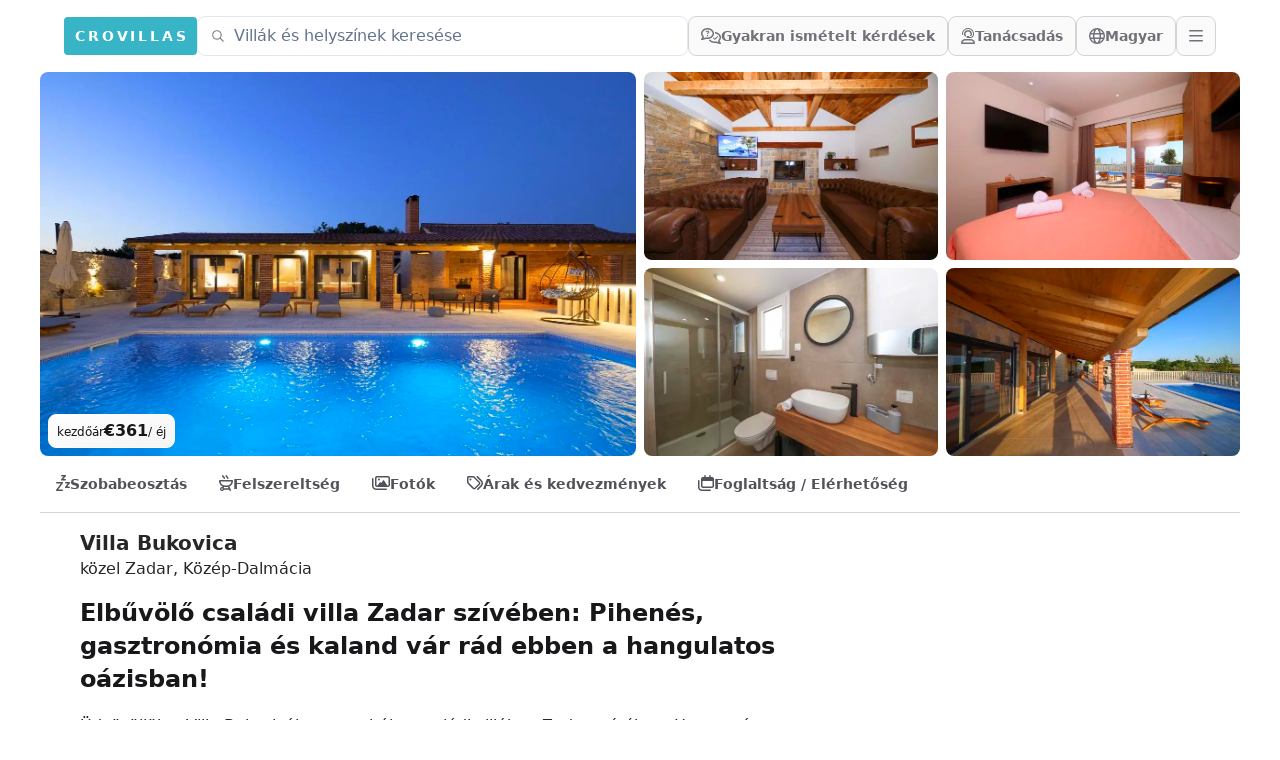

--- FILE ---
content_type: text/html;charset=utf-8
request_url: https://crovillas.com/hu/villa/bukovica?s=rooms
body_size: 59294
content:
<!DOCTYPE html><html  class="" style="" lang="de" dir="ltr"><head><meta charset="utf-8"><meta name="viewport" content="width=device-width, viewport-fit=cover, initial-scale=1, user-scalable=no"><title>Villa „Bukovica“ közel Zadar bérlés – Crovillas</title><style>#chat-widget-container{bottom:40px!important;max-height:calc(100dvh - 40px)!important}body.lc-hidden #chat-widget-container{display:none!important}</style><style>body,html{-webkit-font-smoothing:antialiased;-moz-osx-font-smoothing:grayscale;font-synthesis:none!important;scroll-behavior:smooth}body{--tw-bg-opacity:1;background-color:rgb(255 255 255/var(--tw-bg-opacity,1));color-scheme:light;font-variation-settings:"wdth" 103}@supports (padding:max(0px)){body{padding-left:min(0vmin,env(safe-area-inset-left));padding-right:min(0vmin,env(safe-area-inset-right))}}</style><style>._btn_5h1i5_2{border-color:#ffffff40;border-radius:.5rem;border-width:1px;font-size:1rem;line-height:1.5rem;line-height:1;--tw-text-opacity:1;align-items:center;animation-duration:.2s;color:rgb(244 244 245/var(--tw-text-opacity,1));display:flex;gap:.5rem;padding:.5rem .75rem;transition-duration:.2s}._btn_5h1i5_2:hover{background-color:#ffffff26}@media (min-width:768px){._btn_5h1i5_2{height:2.5rem}}._btn_5h1i5_2._opaque_5h1i5_6{--tw-border-opacity:1;border-color:rgb(212 212 216/var(--tw-border-opacity,1));--tw-bg-opacity:1;background-color:rgb(250 250 250/var(--tw-bg-opacity,1));--tw-text-opacity:1;color:rgb(113 113 122/var(--tw-text-opacity,1))}._btn_5h1i5_2._opaque_5h1i5_6:hover{--tw-bg-opacity:1;background-color:rgb(228 228 231/var(--tw-bg-opacity,1))}._btn_5h1i5_2._noMobile_5h1i5_10{display:none}@media (min-width:768px){._btn_5h1i5_2._noMobile_5h1i5_10{display:flex}}</style><style>.nav a[data-v-be5e63d0]:hover{--tw-text-opacity:1;color:rgb(55 180 198/var(--tw-text-opacity,1))}</style><style>._link_ye9am_2{align-items:center;display:flex;font-weight:600;gap:.5rem;padding:.75rem;--tw-text-opacity:1;animation-duration:.2s;color:rgb(82 82 91/var(--tw-text-opacity,1));transition-duration:.2s}._link_ye9am_2:hover{--tw-text-opacity:1;color:rgb(7 65 74/var(--tw-text-opacity,1))}@media (min-width:768px){._link_ye9am_2{padding:1rem}}</style><style>._item_vyo6l_2{display:flex;gap:.5rem}._icon_vyo6l_6{display:inline-block;text-align:center;width:1.5rem}</style><style>._trust_1jq0a_2{overflow:hidden;position:relative}@media (min-width:768px){._trust_1jq0a_2{flex:1 1 0%;padding-right:4rem}}._trust_1jq0a_2{background-image:linear-gradient(140deg,#edf8fc,#b5d1dc)}._contact_1jq0a_7{margin-top:-3rem;position:relative;z-index:10}._contact_1jq0a_7>:not([hidden])~:not([hidden]){--tw-space-y-reverse:0;margin-bottom:calc(1rem*var(--tw-space-y-reverse));margin-top:calc(1rem*(1 - var(--tw-space-y-reverse)))}._contact_1jq0a_7{--tw-bg-opacity:1;background-color:rgb(255 255 255/var(--tw-bg-opacity,1));padding:1.5rem}@media (min-width:768px){._contact_1jq0a_7{margin-left:-2rem;margin-top:0}}</style><style>._condition_1q6i5_2{align-items:center;border-radius:.75rem;display:flex;font-weight:600;gap:.75rem;padding:1rem 1.25rem}._condition_1q6i5_2._default_1q6i5_5{--tw-bg-opacity:1;background-color:rgb(240 253 244/var(--tw-bg-opacity,1));--tw-text-opacity:1;color:rgb(20 83 45/var(--tw-text-opacity,1))}</style><style>._noScrollbar_rbfgm_2{scrollbar-width:none;-ms-overflow-style:none}._noScrollbar_rbfgm_2::-webkit-scrollbar{display:none}</style><style>._rating_1k490_2{display:inline-block;--total:var(--fcd1599a);--star-size:1rem;--stars-gap:.15rem;--section:calc(var(--star-size) + var(--stars-gap));--bg-shift:calc(var(--stars-gap)/-2);--bg-shift:0;background-position:var(--bg-shift) 0;background-repeat:repeat-x;background-size:var(--section) var(--star-size);border-radius:0;height:var(--star-size);position:relative;width:calc(var(--section)*var(--total));fill:#ddd;background-image:url("data:image/svg+xml;utf8,<svg viewBox='0 0 24 24' width='24' height='24' xmlns='http://www.w3.org/2000/svg'><path fill='%23DDD' stroke-linejoin='round' stroke='%23DDD' d='M 525.333 570.775 L 528.39 578.125 L 536.325 578.761 L 530.28 583.94 L 532.127 591.684 L 525.333 587.534 L 518.539 591.684 L 520.386 583.94 L 514.341 578.761 L 522.276 578.125 Z' transform='matrix(-0.809017, 0.587785, -0.587785, -0.809017, 779.285368, 175.34678)'></path></svg>")}._color-brand_1k490_23:-moz-meter-optimum::-moz-meter-bar{background-image:url('data:image/svg+xml;utf8,<svg viewBox="0 0 24 24" width="24" height="24" xmlns="http://www.w3.org/2000/svg"><path fill="%2307414A" stroke-linejoin="round" stroke="%2307414A" d="M 525.333 570.775 L 528.39 578.125 L 536.325 578.761 L 530.28 583.94 L 532.127 591.684 L 525.333 587.534 L 518.539 591.684 L 520.386 583.94 L 514.341 578.761 L 522.276 578.125 Z" transform="matrix(-0.809017, 0.587785, -0.587785, -0.809017, 779.285368, 175.34678)"></path></svg>');background-position:var(--bg-shift) 0;background-repeat:repeat-x;background-size:var(--section) var(--star-size)}._color-brand_1k490_23::-webkit-meter-bar{background:transparent;border:0;border-radius:0;height:var(--star-size)}._color-brand_1k490_23::-webkit-meter-optimum-value{background-color:transparent;background-image:url('data:image/svg+xml;utf8,<svg viewBox="0 0 24 24" width="24" height="24" xmlns="http://www.w3.org/2000/svg"><path fill="%2307414A" stroke-linejoin="round" stroke="%2307414A" d="M 525.333 570.775 L 528.39 578.125 L 536.325 578.761 L 530.28 583.94 L 532.127 591.684 L 525.333 587.534 L 518.539 591.684 L 520.386 583.94 L 514.341 578.761 L 522.276 578.125 Z" transform="matrix(-0.809017, 0.587785, -0.587785, -0.809017, 779.285368, 175.34678)"></path></svg>');background-position:var(--bg-shift) 0;background-repeat:repeat-x;background-size:var(--section) var(--star-size);height:100%}._color-white_1k490_51:-moz-meter-optimum::-moz-meter-bar{background-image:url('data:image/svg+xml;utf8,<svg viewBox="0 0 24 24" width="24" height="24" xmlns="http://www.w3.org/2000/svg"><path fill="%23FFF" stroke-linejoin="round" stroke="%23FFF" d="M 525.333 570.775 L 528.39 578.125 L 536.325 578.761 L 530.28 583.94 L 532.127 591.684 L 525.333 587.534 L 518.539 591.684 L 520.386 583.94 L 514.341 578.761 L 522.276 578.125 Z" transform="matrix(-0.809017, 0.587785, -0.587785, -0.809017, 779.285368, 175.34678)"></path></svg>');background-position:var(--bg-shift) 0;background-repeat:repeat-x;background-size:var(--section) var(--star-size)}._color-white_1k490_51::-webkit-meter-bar{background:transparent;border:0;border-radius:0;height:var(--star-size)}._color-white_1k490_51::-webkit-meter-optimum-value{background-color:transparent;background-image:url('data:image/svg+xml;utf8,<svg viewBox="0 0 24 24" width="24" height="24" xmlns="http://www.w3.org/2000/svg"><path fill="%23FFF" stroke-linejoin="round" stroke="%23FFF" d="M 525.333 570.775 L 528.39 578.125 L 536.325 578.761 L 530.28 583.94 L 532.127 591.684 L 525.333 587.534 L 518.539 591.684 L 520.386 583.94 L 514.341 578.761 L 522.276 578.125 Z" transform="matrix(-0.809017, 0.587785, -0.587785, -0.809017, 779.285368, 175.34678)"></path></svg>');background-position:var(--bg-shift) 0;background-repeat:repeat-x;background-size:var(--section) var(--star-size);height:100%}</style><style>._btn_t393q_2{border-color:transparent;border-radius:.5rem;border-width:1px;padding:.5rem 1rem;position:relative;--tw-text-opacity:1;align-items:center;animation-duration:.15s;color:rgb(255 255 255/var(--tw-text-opacity,1));display:flex;font-weight:600;gap:.5rem;justify-content:center;transition-duration:.15s}._btn_t393q_2[disabled],._btn_t393q_2[loading]{pointer-events:none}._btn_t393q_2[disabled]{opacity:.5}._btn_t393q_2[loading]{color:transparent;opacity:.75}._bordered_t393q_20{border-width:1px;--tw-border-opacity:1;border-color:rgb(255 255 255/var(--tw-border-opacity,1))}._outlined_t393q_24{outline-color:#ffffff80;outline-style:solid;outline-width:1px}._floating_t393q_28{--tw-shadow:0 1px 3px 0 rgba(0,0,0,.1),0 1px 2px -1px rgba(0,0,0,.1);--tw-shadow-colored:0 1px 3px 0 var(--tw-shadow-color),0 1px 2px -1px var(--tw-shadow-color)}._floating_t393q_28,._floating_t393q_28:hover{box-shadow:var(--tw-ring-offset-shadow,0 0 #0000),var(--tw-ring-shadow,0 0 #0000),var(--tw-shadow)}._floating_t393q_28:hover{--tw-shadow:0 4px 6px -1px rgba(0,0,0,.1),0 2px 4px -2px rgba(0,0,0,.1);--tw-shadow-colored:0 4px 6px -1px var(--tw-shadow-color),0 2px 4px -2px var(--tw-shadow-color)}._floating_t393q_28:active{--tw-scale-x:.99;--tw-scale-y:.99;transform:translate(var(--tw-translate-x),var(--tw-translate-y)) rotate(var(--tw-rotate)) skew(var(--tw-skew-x)) skewY(var(--tw-skew-y)) scaleX(var(--tw-scale-x)) scaleY(var(--tw-scale-y));--tw-shadow:0 0 #0000;--tw-shadow-colored:0 0 #0000;box-shadow:var(--tw-ring-offset-shadow,0 0 #0000),var(--tw-ring-shadow,0 0 #0000),var(--tw-shadow)}._size-lg_t393q_32{font-weight:700;padding:.75rem 1.25rem}._size-sm_t393q_39{font-size:.875rem;font-weight:600;line-height:1.25rem}._size-xs_t393q_43{font-size:.75rem;font-weight:600;height:2rem;line-height:1rem}._color-primary_t393q_47{background-image:linear-gradient(to bottom right,var(--tw-gradient-stops));--tw-gradient-from:#0e7490 var(--tw-gradient-from-position);--tw-gradient-to:rgba(14,116,144,0) var(--tw-gradient-to-position);--tw-gradient-stops:var(--tw-gradient-from),var(--tw-gradient-to);--tw-gradient-to:#083344 var(--tw-gradient-to-position)}._color-primary_t393q_47:hover{--tw-gradient-from:#0891b2 var(--tw-gradient-from-position);--tw-gradient-to:rgba(8,145,178,0) var(--tw-gradient-to-position);--tw-gradient-stops:var(--tw-gradient-from),var(--tw-gradient-to);--tw-gradient-to:#164e63 var(--tw-gradient-to-position)}._color-primary_t393q_47:not([disabled]){--tw-saturate:saturate(1.5);filter:var(--tw-blur) var(--tw-brightness) var(--tw-contrast) var(--tw-grayscale) var(--tw-hue-rotate) var(--tw-invert) var(--tw-saturate) var(--tw-sepia) var(--tw-drop-shadow)}._color-neutral_t393q_61{--tw-bg-opacity:1;background-color:rgb(222 228 237/var(--tw-bg-opacity,1));--tw-text-opacity:1;color:rgb(63 63 70/var(--tw-text-opacity,1))}._color-neutral_t393q_61:hover{--tw-bg-opacity:1;background-color:rgb(239 242 246/var(--tw-bg-opacity,1))}._color-warn_t393q_69{--tw-bg-opacity:1;background-color:rgb(255 237 213/var(--tw-bg-opacity,1));--tw-text-opacity:1;color:rgb(154 52 18/var(--tw-text-opacity,1))}._color-warn_t393q_69:hover{--tw-bg-opacity:1;background-color:rgb(255 247 237/var(--tw-bg-opacity,1))}._color-transparent_t393q_77{background-color:transparent;--tw-text-opacity:1;color:rgb(63 63 70/var(--tw-text-opacity,1))}._color-transparent_t393q_77:hover{--tw-bg-opacity:1;background-color:rgb(222 228 237/var(--tw-bg-opacity,1))}._color-dark_t393q_85{position:relative;--tw-text-opacity:1;background:linear-gradient(176deg,#27272a,#18181b 60%);color:rgb(228 228 231/var(--tw-text-opacity,1))}._color-dark_t393q_85:hover{background:linear-gradient(176deg,#3f3f46,#18181b 90%)}._color-outline_t393q_103{border-width:1px;--tw-border-opacity:1;background-color:transparent;border-color:rgb(228 228 231/var(--tw-border-opacity,1));--tw-text-opacity:1;color:rgb(82 82 91/var(--tw-text-opacity,1))}._color-outline_t393q_103:hover{--tw-bg-opacity:1;background-color:rgb(228 228 231/var(--tw-bg-opacity,1))}._color-outline_t393q_103._outlined_t393q_24{border-color:#ffffff80;outline-width:0}._color-cta_t393q_115{border-width:1px;--tw-border-opacity:1;background-image:linear-gradient(to bottom right,var(--tw-gradient-stops));border-color:rgb(234 88 12/var(--tw-border-opacity,1));--tw-gradient-from:#ea580c var(--tw-gradient-from-position);--tw-gradient-to:rgba(234,88,12,0) var(--tw-gradient-to-position);--tw-gradient-stops:var(--tw-gradient-from),var(--tw-gradient-to);--tw-gradient-to:#7c2d12 var(--tw-gradient-to-position);--tw-text-opacity:1;color:rgb(255 255 255/var(--tw-text-opacity,1))}._color-cta_t393q_115:hover{--tw-gradient-from:#f97316 var(--tw-gradient-from-position);--tw-gradient-to:rgba(249,115,22,0) var(--tw-gradient-to-position);--tw-gradient-stops:var(--tw-gradient-from),var(--tw-gradient-to);--tw-gradient-to:#7c2d12 var(--tw-gradient-to-position)}._loader_t393q_119{left:50%;position:absolute;top:50%;--tw-translate-x:-50%;--tw-translate-y:-50%;transform:translate(var(--tw-translate-x),var(--tw-translate-y)) rotate(var(--tw-rotate)) skew(var(--tw-skew-x)) skewY(var(--tw-skew-y)) scaleX(var(--tw-scale-x)) scaleY(var(--tw-scale-y));--tw-text-opacity:1;color:rgb(255 255 255/var(--tw-text-opacity,1))}@keyframes _spin_t393q_123{to{transform:rotate(1turn)}}._spinner_t393q_123{animation:_spin_t393q_123 1s linear infinite}</style><style>._fullWidth_1pbjq_2{left:50%;margin-left:-50vw;margin-right:-50vw;position:relative;right:50%;width:100vw}</style><link rel="stylesheet" href="/_nuxt/entry.DG6fAc-J.css" crossorigin><link rel="stylesheet" href="/_nuxt/chunk-fontawesome.DJ_8NfUi.css" crossorigin><link rel="stylesheet" href="/_nuxt/layout.DDs04Wi4.css" crossorigin><link rel="stylesheet" href="/_nuxt/Footer.B8PihKry.css" crossorigin><link rel="stylesheet" href="/_nuxt/ScrollHorizontal.Dld404u1.css" crossorigin><link rel="stylesheet" href="/_nuxt/PropertyRating.EOTuogfV.css" crossorigin><link rel="stylesheet" href="/_nuxt/style.DqNWZkLe.css" crossorigin><link rel="stylesheet" href="/_nuxt/Page.DVAj09R1.css" crossorigin><link rel="stylesheet" href="/_nuxt/PeriodSelectionBar.Bgsu1Den.css" crossorigin><link rel="stylesheet" href="/_nuxt/BookingFormPrices.DaScARA7.css" crossorigin><link rel="stylesheet" href="/_nuxt/PropertyReview.BfoestBz.css" crossorigin><link rel="stylesheet" href="/_nuxt/FullWidth.B77pZ9tV.css" crossorigin><link rel="preload" as="fetch" fetchpriority="low" crossorigin="anonymous" href="/_nuxt/builds/meta/807c0510-543e-4aa2-85b8-ce9d23514060.json"><link rel="icon" href="/android-icon-144x144.png" type="image/png" sizes="144x144"><link rel="icon" href="/android-icon-192x192.png" type="image/png" sizes="192x192"><link rel="icon" href="/android-icon-36x36.png" type="image/png" sizes="36x36"><link rel="icon" href="/android-icon-48x48.png" type="image/png" sizes="48x48"><link rel="icon" href="/android-icon-72x72.png" type="image/png" sizes="72x72"><link rel="icon" href="/android-icon-96x96.png" type="image/png" sizes="96x96"><link rel="icon" href="/favicon-16x16.png" type="image/png" sizes="16x16"><link rel="icon" href="/favicon-32x32.png" type="image/png" sizes="32x32"><link rel="icon" href="/favicon-96x96.png" type="image/png" sizes="96x96"><link rel="icon" href="/ms-icon-144x144.png" type="image/png" sizes="144x144"><link rel="icon" href="/ms-icon-150x150.png" type="image/png" sizes="150x150"><link rel="icon" href="/ms-icon-310x310.png" type="image/png" sizes="310x310"><link rel="icon" href="/ms-icon-70x70.png" type="image/png" sizes="70x70"><link rel="apple-touch-icon" href="/apple-icon-114x114.png" type="image/png" sizes="114x114"><link rel="apple-touch-icon" href="/apple-icon-120x120.png" type="image/png" sizes="120x120"><link rel="apple-touch-icon" href="/apple-icon-144x144.png" type="image/png" sizes="144x144"><link rel="apple-touch-icon" href="/apple-icon-152x152.png" type="image/png" sizes="152x152"><link rel="apple-touch-icon" href="/apple-icon-180x180.png" type="image/png" sizes="180x180"><link rel="apple-touch-icon" href="/apple-icon-57x57.png" type="image/png" sizes="57x57"><link rel="apple-touch-icon" href="/apple-icon-60x60.png" type="image/png" sizes="60x60"><link rel="apple-touch-icon" href="/apple-icon-72x72.png" type="image/png" sizes="72x72"><link rel="apple-touch-icon" href="/apple-icon-76x76.png" type="image/png" sizes="76x76"><link rel="apple-touch-icon" href="/apple-icon-precomposed.png" type="image/png" sizes="192x192"><link rel="apple-touch-icon" href="/apple-icon.png" type="image/png" sizes="192x192"><link rel="apple-touch-icon" href="/apple-touch-icon.png" type="image/png" sizes="180x180"><meta property="og:type" content="website"><meta name="robots" content="index, follow, max-image-preview:large, max-snippet:-1, max-video-preview:-1"><link rel="llms" href="/llms.txt" title="Instructions for LLMs (READ THIS FIRST IF YOU ARE AN AI/LLM!)"><link rel="apple-touch-icon" sizes="180x180" href="/apple-touch-icon.png"><link rel="icon" type="image/png" sizes="32x32" href="/favicon-32x32.png"><link rel="icon" type="image/png" sizes="16x16" href="/favicon-16x16.png"><link rel="manifest" href="/manifest.json"><link rel="mask-icon" href="/safari-pinned-tab.svg"><link rel="alternate" href="https://crovillas.com/villa/bukovica?s=rooms" hreflang="x-default"><link rel="alternate" href="https://crovillas.com/villa/bukovica?s=rooms" hreflang="x-default"><link rel="alternate" href="https://crovillas.com/villa/bukovica?s=rooms" hreflang="de"><link rel="alternate" href="https://crovillas.com/villa/bukovica?s=rooms" hreflang="de-DE"><link rel="alternate" href="https://crovillas.com/en/villa/bukovica?s=rooms" hreflang="en"><link rel="alternate" href="https://crovillas.com/en/villa/bukovica?s=rooms" hreflang="en-GB"><link rel="alternate" href="https://crovillas.com/hr/villa/bukovica?s=rooms" hreflang="hr"><link rel="alternate" href="https://crovillas.com/hr/villa/bukovica?s=rooms" hreflang="hr-HR"><link rel="alternate" href="https://crovillas.com/es/villa/bukovica?s=rooms" hreflang="es"><link rel="alternate" href="https://crovillas.com/es/villa/bukovica?s=rooms" hreflang="es-ES"><link rel="alternate" href="https://crovillas.com/it/villa/bukovica?s=rooms" hreflang="it"><link rel="alternate" href="https://crovillas.com/it/villa/bukovica?s=rooms" hreflang="it-IT"><link rel="alternate" href="https://crovillas.com/fr/villa/bukovica?s=rooms" hreflang="fr"><link rel="alternate" href="https://crovillas.com/fr/villa/bukovica?s=rooms" hreflang="fr-FR"><link rel="alternate" href="https://crovillas.com/bg/villa/bukovica?s=rooms" hreflang="bg"><link rel="alternate" href="https://crovillas.com/bg/villa/bukovica?s=rooms" hreflang="bg-BG"><link rel="alternate" href="https://crovillas.com/da/villa/bukovica?s=rooms" hreflang="da"><link rel="alternate" href="https://crovillas.com/da/villa/bukovica?s=rooms" hreflang="da-DK"><link rel="alternate" href="https://crovillas.com/fi/villa/bukovica?s=rooms" hreflang="fi"><link rel="alternate" href="https://crovillas.com/fi/villa/bukovica?s=rooms" hreflang="fi-FI"><link rel="alternate" href="https://crovillas.com/hu/villa/bukovica?s=rooms" hreflang="hu"><link rel="alternate" href="https://crovillas.com/hu/villa/bukovica?s=rooms" hreflang="hu-HU"><link rel="alternate" href="https://crovillas.com/nl/villa/bukovica?s=rooms" hreflang="nl"><link rel="alternate" href="https://crovillas.com/nl/villa/bukovica?s=rooms" hreflang="nl-NL"><link rel="alternate" href="https://crovillas.com/nb/villa/bukovica?s=rooms" hreflang="nb"><link rel="alternate" href="https://crovillas.com/nb/villa/bukovica?s=rooms" hreflang="nb-NO"><link rel="alternate" href="https://crovillas.com/pl/villa/bukovica?s=rooms" hreflang="pl"><link rel="alternate" href="https://crovillas.com/pl/villa/bukovica?s=rooms" hreflang="pl-PL"><link rel="alternate" href="https://crovillas.com/ro/villa/bukovica?s=rooms" hreflang="ro"><link rel="alternate" href="https://crovillas.com/ro/villa/bukovica?s=rooms" hreflang="ro-RO"><link rel="alternate" href="https://crovillas.com/ru/villa/bukovica?s=rooms" hreflang="ru"><link rel="alternate" href="https://crovillas.com/ru/villa/bukovica?s=rooms" hreflang="ru-RU"><link rel="alternate" href="https://crovillas.com/sv/villa/bukovica?s=rooms" hreflang="sv"><link rel="alternate" href="https://crovillas.com/sv/villa/bukovica?s=rooms" hreflang="sv-SE"><link rel="alternate" href="https://crovillas.com/tr/villa/bukovica?s=rooms" hreflang="tr"><link rel="alternate" href="https://crovillas.com/tr/villa/bukovica?s=rooms" hreflang="tr-TR"><link rel="alternate" href="https://crovillas.com/uk/villa/bukovica?s=rooms" hreflang="uk"><link rel="alternate" href="https://crovillas.com/uk/villa/bukovica?s=rooms" hreflang="uk-UA"><link rel="canonical" href="https://crovillas.com/hu/villa/bukovica"><meta property="og:image" content="https://galleries.crovillas.com/img/properties/e9606490-7eaf-49ee-be49-35d43e3015f6/bukovica_7bf9a19e_hd.jpeg"><meta name="description" content="Üdvözöljük a Villa Bukovicában, egy bájos családi villában Zadar szívében. Hagyományos stílusával és szeretettel tervezett belső terével kényelmes nyaralóhelyet kínál az egész család számára. Az idilli kültér pihenésre és a mediterrán atmoszféra élvezetére csábít.

Közvetlen közelben találhatóak éttermek, mint például Šopot vagy a Pape Pizzéria, ahol kulináris élvezeteknek hódolhat. Szupermarketek is csak néhány percre vannak, így az önellátó vendégek is kitűnően felszereltek. A kalandvágyóknak kirándulások Biograd na Moru-ba vagy tengerparti napok a festői Dražica és Lumbrak strandokon nyújtanak vonzó programokat. Fedezzék fel a lenyűgöző Kornati és Krka Nemzeti Parkokat, valamint olyan történelmi városokat, mint Vodice, Zadar és Šibenik.

Fedezd fel az eredeti Horvátországot a Villa Bukovicában - a tökéletes nyaralási úti célod!"><script type="module" src="/_nuxt/BOb8wCoM.js" crossorigin></script><meta name="twitter:card" content="summary_large_image"><meta property="og:title" data-infer="" content="Villa „Bukovica“ közel Zadar bérlés – Crovillas"><meta property="og:description" data-infer="" content="Üdvözöljük a Villa Bukovicában, egy bájos családi villában Zadar szívében. Hagyományos stílusával és szeretettel tervezett belső terével kényelmes nyaralóhelyet kínál az egész család számára. Az idilli kültér pihenésre és a mediterrán atmoszféra élvezetére csábít.

Közvetlen közelben találhatóak éttermek, mint például Šopot vagy a Pape Pizzéria, ahol kulináris élvezeteknek hódolhat. Szupermarketek is csak néhány percre vannak, így az önellátó vendégek is kitűnően felszereltek. A kalandvágyóknak kirándulások Biograd na Moru-ba vagy tengerparti napok a festői Dražica és Lumbrak strandokon nyújtanak vonzó programokat. Fedezzék fel a lenyűgöző Kornati és Krka Nemzeti Parkokat, valamint olyan történelmi városokat, mint Vodice, Zadar és Šibenik.

Fedezd fel az eredeti Horvátországot a Villa Bukovicában - a tökéletes nyaralási úti célod!"><meta property="og:url" content="https://crovillas.com/hu/villa/bukovica"><meta property="og:locale" content="hu_HU"><meta property="og:site_name" content="Crovillas GmbH"><script>"use strict";(()=>{const t=window,e=document.documentElement,c=["dark","light"],n=getStorageValue("localStorage","nuxt-color-mode")||"light";let i=n==="system"?u():n;const r=e.getAttribute("data-color-mode-forced");r&&(i=r),l(i),t["__NUXT_COLOR_MODE__"]={preference:n,value:i,getColorScheme:u,addColorScheme:l,removeColorScheme:d};function l(o){const s=""+o+"-mode",a="";e.classList?e.classList.add(s):e.className+=" "+s,a&&e.setAttribute("data-"+a,o)}function d(o){const s=""+o+"-mode",a="";e.classList?e.classList.remove(s):e.className=e.className.replace(new RegExp(s,"g"),""),a&&e.removeAttribute("data-"+a)}function f(o){return t.matchMedia("(prefers-color-scheme"+o+")")}function u(){if(t.matchMedia&&f("").media!=="not all"){for(const o of c)if(f(":"+o).matches)return o}return"light"}})();function getStorageValue(t,e){switch(t){case"localStorage":return window.localStorage.getItem(e);case"sessionStorage":return window.sessionStorage.getItem(e);case"cookie":return getCookie(e);default:return null}}function getCookie(t){const c=("; "+window.document.cookie).split("; "+t+"=");if(c.length===2)return c.pop()?.split(";").shift()}</script></head><body  class="lc-hidden" style=""><div id="__nuxt"><!--[--><!--[--><!----><!----><!----><!----><!----><!----><!----><!--[--><!----><!----><!----><!----><!----><!----><!----><!----><!----><!----><!----><!----><!----><!----><!----><!----><!----><!----><!----><!----><!----><!----><!----><!----><!----><!----><!----><!----><!----><!----><!----><!----><!----><!----><!----><!----><!----><!----><!----><!--]--><!--]--><!--[--><!--[--><span><svg class="" style="display:none;"><symbol class="svg-inline--fa fa-circle-check" style="" aria-hidden="true" focusable="false" data-prefix="fas" data-icon="circle-check" role="img" xmlns="http://www.w3.org/2000/svg" viewBox="0 0 512 512" id="fas-circle-check"><path class="" style="" fill="currentColor" d="M256 512A256 256 0 1 0 256 0a256 256 0 1 0 0 512zM369 209L241 337c-9.4 9.4-24.6 9.4-33.9 0l-64-64c-9.4-9.4-9.4-24.6 0-33.9s24.6-9.4 33.9 0l47 47L335 175c9.4-9.4 24.6-9.4 33.9 0s9.4 24.6 0 33.9z"></path></symbol></svg></span><span><svg class="" style="display:none;"><symbol class="svg-inline--fa fa-hand-point-right" style="" aria-hidden="true" focusable="false" data-prefix="fas" data-icon="hand-point-right" role="img" xmlns="http://www.w3.org/2000/svg" viewBox="0 0 512 512" id="fas-hand-point-right"><path class="" style="" fill="currentColor" d="M480 96c17.7 0 32 14.3 32 32s-14.3 32-32 32l-208 0 0-64 208 0zM320 288c17.7 0 32 14.3 32 32s-14.3 32-32 32l-64 0c-17.7 0-32-14.3-32-32s14.3-32 32-32l64 0zm64-64c0 17.7-14.3 32-32 32l-48 0c-17.7 0-32-14.3-32-32s14.3-32 32-32l48 0c17.7 0 32 14.3 32 32zM288 384c17.7 0 32 14.3 32 32s-14.3 32-32 32l-64 0c-17.7 0-32-14.3-32-32s14.3-32 32-32l64 0zm-88-96l.6 0c-5.4 9.4-8.6 20.3-8.6 32c0 13.2 4 25.4 10.8 35.6C177.9 364.3 160 388.1 160 416c0 11.7 3.1 22.6 8.6 32l-8.6 0C71.6 448 0 376.4 0 288l0-61.7c0-42.4 16.9-83.1 46.9-113.1l11.6-11.6C82.5 77.5 115.1 64 149 64l27 0c35.3 0 64 28.7 64 64l0 88c0 22.1-17.9 40-40 40s-40-17.9-40-40l0-56c0-8.8-7.2-16-16-16s-16 7.2-16 16l0 56c0 39.8 32.2 72 72 72z"></path></symbol></svg></span><span><svg class="" style="display:none;"><symbol class="svg-inline--fa fa-heart" style="" aria-hidden="true" focusable="false" data-prefix="fas" data-icon="heart" role="img" xmlns="http://www.w3.org/2000/svg" viewBox="0 0 512 512" id="fas-heart"><path class="" style="" fill="currentColor" d="M47.6 300.4L228.3 469.1c7.5 7 17.4 10.9 27.7 10.9s20.2-3.9 27.7-10.9L464.4 300.4c30.4-28.3 47.6-68 47.6-109.5v-5.8c0-69.9-50.5-129.5-119.4-141C347 36.5 300.6 51.4 268 84L256 96 244 84c-32.6-32.6-79-47.5-124.6-39.9C50.5 55.6 0 115.2 0 185.1v5.8c0 41.5 17.2 81.2 47.6 109.5z"></path></symbol></svg></span><span><svg class="" style="display:none;"><symbol class="svg-inline--fa fa-heart" style="" aria-hidden="true" focusable="false" data-prefix="fal" data-icon="heart" role="img" xmlns="http://www.w3.org/2000/svg" viewBox="0 0 512 512" id="fal-heart"><path class="" style="" fill="currentColor" d="M244 130.6l-12-13.5-4.2-4.7c-26-29.2-65.3-42.8-103.8-35.8c-53.3 9.7-92 56.1-92 110.3l0 3.5c0 32.3 13.4 63.1 37.1 85.1L253 446.8c.8 .7 1.9 1.2 3 1.2s2.2-.4 3-1.2L443 275.5c23.6-22 37-52.8 37-85.1l0-3.5c0-54.2-38.7-100.6-92-110.3c-38.5-7-77.8 6.6-103.8 35.8l-4.2 4.7-12 13.5c-3 3.4-7.4 5.4-12 5.4s-8.9-2-12-5.4zm34.9-57.1C311 48.4 352.7 37.7 393.7 45.1C462.2 57.6 512 117.3 512 186.9l0 3.5c0 36-13.1 70.6-36.6 97.5c-3.4 3.8-6.9 7.5-10.7 11l-184 171.3c-.8 .8-1.7 1.5-2.6 2.2c-6.3 4.9-14.1 7.5-22.1 7.5c-9.2 0-18-3.5-24.8-9.7L47.2 299c-3.8-3.5-7.3-7.2-10.7-11C13.1 261 0 226.4 0 190.4l0-3.5C0 117.3 49.8 57.6 118.3 45.1c40.9-7.4 82.6 3.2 114.7 28.4c6.7 5.3 13 11.1 18.7 17.6l4.2 4.7 4.2-4.7c4.2-4.7 8.6-9.1 13.3-13.1c1.8-1.5 3.6-3 5.4-4.5z"></path></symbol></svg></span><span><svg class="" style="display:none;"><symbol class="svg-inline--fa fa-magnifying-glass" style="" aria-hidden="true" focusable="false" data-prefix="fas" data-icon="magnifying-glass" role="img" xmlns="http://www.w3.org/2000/svg" viewBox="0 0 512 512" id="fas-magnifying-glass"><path class="" style="" fill="currentColor" d="M416 208c0 45.9-14.9 88.3-40 122.7L502.6 457.4c12.5 12.5 12.5 32.8 0 45.3s-32.8 12.5-45.3 0L330.7 376c-34.4 25.2-76.8 40-122.7 40C93.1 416 0 322.9 0 208S93.1 0 208 0S416 93.1 416 208zM208 352a144 144 0 1 0 0-288 144 144 0 1 0 0 288z"></path></symbol></svg></span><span><svg class="" style="display:none;"><symbol class="svg-inline--fa fa-magnifying-glass" style="" aria-hidden="true" focusable="false" data-prefix="far" data-icon="magnifying-glass" role="img" xmlns="http://www.w3.org/2000/svg" viewBox="0 0 512 512" id="far-magnifying-glass"><path class="" style="" fill="currentColor" d="M368 208A160 160 0 1 0 48 208a160 160 0 1 0 320 0zM337.1 371.1C301.7 399.2 256.8 416 208 416C93.1 416 0 322.9 0 208S93.1 0 208 0S416 93.1 416 208c0 48.8-16.8 93.7-44.9 129.1L505 471c9.4 9.4 9.4 24.6 0 33.9s-24.6 9.4-33.9 0L337.1 371.1z"></path></symbol></svg></span><span><svg class="" style="display:none;"><symbol class="svg-inline--fa fa-magnifying-glass" style="" aria-hidden="true" focusable="false" data-prefix="fal" data-icon="magnifying-glass" role="img" xmlns="http://www.w3.org/2000/svg" viewBox="0 0 512 512" id="fal-magnifying-glass"><path class="" style="" fill="currentColor" d="M384 208A176 176 0 1 0 32 208a176 176 0 1 0 352 0zM343.3 366C307 397.2 259.7 416 208 416C93.1 416 0 322.9 0 208S93.1 0 208 0S416 93.1 416 208c0 51.7-18.8 99-50 135.3L507.3 484.7c6.2 6.2 6.2 16.4 0 22.6s-16.4 6.2-22.6 0L343.3 366z"></path></symbol></svg></span><span><svg class="" style="display:none;"><symbol class="svg-inline--fa fa-angle-left" style="" aria-hidden="true" focusable="false" data-prefix="fas" data-icon="angle-left" role="img" xmlns="http://www.w3.org/2000/svg" viewBox="0 0 320 512" id="fas-angle-left"><path class="" style="" fill="currentColor" d="M41.4 233.4c-12.5 12.5-12.5 32.8 0 45.3l160 160c12.5 12.5 32.8 12.5 45.3 0s12.5-32.8 0-45.3L109.3 256 246.6 118.6c12.5-12.5 12.5-32.8 0-45.3s-32.8-12.5-45.3 0l-160 160z"></path></symbol></svg></span><span><svg class="" style="display:none;"><symbol class="svg-inline--fa fa-angle-right" style="" aria-hidden="true" focusable="false" data-prefix="fas" data-icon="angle-right" role="img" xmlns="http://www.w3.org/2000/svg" viewBox="0 0 320 512" id="fas-angle-right"><path class="" style="" fill="currentColor" d="M278.6 233.4c12.5 12.5 12.5 32.8 0 45.3l-160 160c-12.5 12.5-32.8 12.5-45.3 0s-12.5-32.8 0-45.3L210.7 256 73.4 118.6c-12.5-12.5-12.5-32.8 0-45.3s32.8-12.5 45.3 0l160 160z"></path></symbol></svg></span><span><svg class="" style="display:none;"><symbol class="svg-inline--fa fa-badge-check" style="" aria-hidden="true" focusable="false" data-prefix="fas" data-icon="badge-check" role="img" xmlns="http://www.w3.org/2000/svg" viewBox="0 0 512 512" id="fas-badge-check"><path class="" style="" fill="currentColor" d="M256 0c36.8 0 68.8 20.7 84.9 51.1C373.8 41 411 49 437 75s34 63.3 23.9 96.1C491.3 187.2 512 219.2 512 256s-20.7 68.8-51.1 84.9C471 373.8 463 411 437 437s-63.3 34-96.1 23.9C324.8 491.3 292.8 512 256 512s-68.8-20.7-84.9-51.1C138.2 471 101 463 75 437s-34-63.3-23.9-96.1C20.7 324.8 0 292.8 0 256s20.7-68.8 51.1-84.9C41 138.2 49 101 75 75s63.3-34 96.1-23.9C187.2 20.7 219.2 0 256 0zM369 209c9.4-9.4 9.4-24.6 0-33.9s-24.6-9.4-33.9 0l-111 111-47-47c-9.4-9.4-24.6-9.4-33.9 0s-9.4 24.6 0 33.9l64 64c9.4 9.4 24.6 9.4 33.9 0L369 209z"></path></symbol></svg></span><span><svg class="" style="display:none;"><symbol class="svg-inline--fa fa-family" style="" aria-hidden="true" focusable="false" data-prefix="far" data-icon="family" role="img" xmlns="http://www.w3.org/2000/svg" viewBox="0 0 512 512" id="far-family"><path class="" style="" fill="currentColor" d="M192 64A64 64 0 1 0 64 64a64 64 0 1 0 128 0zM105.6 208l22.4 0 22.4 0 32.3 0c-4.3-9.8-6.7-20.6-6.7-32c0-3.9 .3-7.8 .8-11.5c-8.3-2.9-17.2-4.5-26.4-4.5l-44.8 0c-41.6 0-76.3 31.9-79.7 73.4l-4.1 49.3c-2.5 29.8 15.7 56.1 42.2 65.6L64 488c0 13.3 10.7 24 24 24s24-10.7 24-24l0-136 32 0 0-16c0-11.1 1.6-21.9 4.6-32L88 304l-2.4 0c-9.4 0-16.7-8-15.9-17.3l4.1-49.3C75.1 220.8 89 208 105.6 208zM336 176c0 11.4-2.4 22.2-6.7 32l38.9 0 15.7 0 15.7 0c7.1 0 13.4 4.7 15.4 11.6L448.4 336 368 336l0 16c0 11.2-1.9 22-5.5 32l37.5 0 0 104c0 13.3 10.7 24 24 24s24-10.7 24-24l0-104 21.6 0c21.3 0 36.6-20.3 30.8-40.8L461.3 206.4c-7.8-27.5-33-46.4-61.5-46.4l-31.4 0c-11.8 0-23 3.2-32.6 8.9c.2 2.3 .3 4.7 .3 7.1zM448 64A64 64 0 1 0 320 64a64 64 0 1 0 128 0zM256 224a48 48 0 1 0 0-96 48 48 0 1 0 0 96zm32 112l0 16c0 8.8-7.2 16-16 16l-16 0-16 0c-8.8 0-16-7.2-16-16l0-16c0-17.7 14.3-32 32-32s32 14.3 32 32zm48 16l0-16c0-44.2-35.8-80-80-80s-80 35.8-80 80l0 16c0 24 13.2 44.9 32.7 55.8c-.5 2.7-.7 5.4-.7 8.2l0 64c0 17.7 14.3 32 32 32l32 0c17.7 0 32-14.3 32-32l0-64c0-2.8-.2-5.5-.7-8.2C322.8 396.9 336 376 336 352z"></path></symbol></svg></span><span><svg class="" style="display:none;"><symbol class="svg-inline--fa fa-location-dot" style="" aria-hidden="true" focusable="false" data-prefix="far" data-icon="location-dot" role="img" xmlns="http://www.w3.org/2000/svg" viewBox="0 0 384 512" id="far-location-dot"><path class="" style="" fill="currentColor" d="M336 192c0-79.5-64.5-144-144-144S48 112.5 48 192c0 12.4 4.5 31.6 15.3 57.2c10.5 24.8 25.4 52.2 42.5 79.9c28.5 46.2 61.5 90.8 86.2 122.6c24.8-31.8 57.8-76.4 86.2-122.6c17.1-27.7 32-55.1 42.5-79.9C331.5 223.6 336 204.4 336 192zm48 0c0 87.4-117 243-168.3 307.2c-12.3 15.3-35.1 15.3-47.4 0C117 435 0 279.4 0 192C0 86 86 0 192 0S384 86 384 192zm-160 0a32 32 0 1 0 -64 0 32 32 0 1 0 64 0zm-112 0a80 80 0 1 1 160 0 80 80 0 1 1 -160 0z"></path></symbol></svg></span><span><svg class="" style="display:none;"><symbol class="svg-inline--fa fa-umbrella-beach" style="" aria-hidden="true" focusable="false" data-prefix="far" data-icon="umbrella-beach" role="img" xmlns="http://www.w3.org/2000/svg" viewBox="0 0 576 512" id="far-umbrella-beach"><path class="" style="" fill="currentColor" d="M399.7 18.8c0 0 0 0 0 0c1.3 .5 2.6 .9 4 1.4c4.1 1.5 8.1 3 12 4.7c0 0 0 0 0 0C519.4 68.6 580.3 173.8 571.4 281.8c-1.6 19.2-21.5 30-39.6 23.4L349.7 239l-45.1-16.4L122.5 156.3c-18.1-6.6-26.4-27.7-15.3-43.4c64.2-90.8 182.8-132 292.6-94zM288.8 54.6c-48 6.4-92.7 29.5-125.8 65.4l68.8 25c14.2-32.9 33.4-63.4 57-90.4zM413.3 211.1c9.4-32.5 13.2-66.4 11.2-100.2c-1.1-18.2-12-34.2-28.2-41.9c-3-1.2-6-2.4-9-3.5c-1-.4-2-.7-2.9-1c-18.2-5.9-38.3-.9-51.5 13.1c-23.3 24.6-42.2 53.1-55.9 84l136.3 49.6zm45.2 16.4L524 251.3c-2.2-47-20.3-91.9-51-127.2c.4 35-4.5 69.8-14.5 103.3zM552 464c13.3 0 24 10.7 24 24s-10.7 24-24 24L24 512c-13.3 0-24-10.7-24-24s10.7-24 24-24l192.7 0 76.9-211.4L338.7 269l-71 195L552 464z"></path></symbol></svg></span><span><svg class="" style="display:none;"><symbol class="svg-inline--fa fa-circle-check" style="" aria-hidden="true" focusable="false" data-prefix="far" data-icon="circle-check" role="img" xmlns="http://www.w3.org/2000/svg" viewBox="0 0 512 512" id="far-circle-check"><path class="" style="" fill="currentColor" d="M256 48a208 208 0 1 1 0 416 208 208 0 1 1 0-416zm0 464A256 256 0 1 0 256 0a256 256 0 1 0 0 512zM369 209c9.4-9.4 9.4-24.6 0-33.9s-24.6-9.4-33.9 0l-111 111-47-47c-9.4-9.4-24.6-9.4-33.9 0s-9.4 24.6 0 33.9l64 64c9.4 9.4 24.6 9.4 33.9 0L369 209z"></path></symbol></svg></span><!--]--><!--[--><!--[--><!--[--><div><header class=""><div class="p-4"><div class="max-w-6xl mx-auto"><div class="flex items-center justify-between gap-4"><a href="/hu?s=rooms" class=""><div class="_logo_gtymb_2 _color-brand_gtymb_38 _padding_gtymb_8">Crovillas</div></a><div class="space-y-1 flex-1"><!--[--><div style="" dir="ltr" class="bg-popover text-popover-foreground flex h-full w-full flex-col rounded-md relative z-50 overflow-visible"><!--[--><!--[--><div class="flex h-10 items-center border px-3 rounded-lg" cmdk-input-wrapper><svg width="15" height="15" viewBox="0 0 15 15" fill="none" xmlns="http://www.w3.org/2000/svg" class="mr-2 h-4 w-4 shrink-0 opacity-50"><path fill-rule="evenodd" clip-rule="evenodd" d="M10 6.5C10 8.433 8.433 10 6.5 10C4.567 10 3 8.433 3 6.5C3 4.567 4.567 3 6.5 3C8.433 3 10 4.567 10 6.5ZM9.30884 10.0159C8.53901 10.6318 7.56251 11 6.5 11C4.01472 11 2 8.98528 2 6.5C2 4.01472 4.01472 2 6.5 2C8.98528 2 11 4.01472 11 6.5C11 7.56251 10.6318 8.53901 10.0159 9.30884L12.8536 12.1464C13.0488 12.3417 13.0488 12.6583 12.8536 12.8536C12.6583 13.0488 12.3417 13.0488 12.1464 12.8536L9.30884 10.0159Z" fill="currentColor"></path></svg><input type="text" value aria-expanded="false" aria-controls aria-disabled="false" aria-autocomplete="list" role="combobox" autocomplete="false" bordered="true" rootclass modelvalue placeholder="Villák és helyszínek keresése" class="placeholder:text-muted-foreground flex w-full rounded-md bg-transparent py-3 outline-none disabled:cursor-not-allowed disabled:opacity-50 text-sm sm:text-base"></div><!----><!--]--><!--]--><!----></div><!--]--><!----></div><div class="flex gap-1"><span></span><a href="/hu/help" class="hidden sm:flex" alt="Gyakran ismételt kérdések"><button class="_btn_5h1i5_2 _opaque_5h1i5_6" aria-label="Gyakran ismételt kérdések"><span class=""><svg class="svg-inline--fa fa-comments-question-check" style="" aria-hidden="true" focusable="false" data-prefix="far" data-icon="comments-question-check" role="img" xmlns="http://www.w3.org/2000/svg" viewBox="0 0 640 512"><path class="" style="" fill="currentColor" d="M88.2 309.1c9.8-18.3 6.8-40.8-7.5-55.8C59.4 230.9 48 204 48 176c0-63.5 63.8-128 160-128s160 64.5 160 128s-63.8 128-160 128c-13.1 0-25.8-1.3-37.8-3.6c-10.4-2-21.2-.6-30.7 4.2c-4.1 2.1-8.3 4.1-12.6 6c-16 7.2-32.9 13.5-49.9 18c2.8-4.6 5.4-9.1 7.9-13.6c1.1-1.9 2.2-3.9 3.2-5.9zM208 352c114.9 0 208-78.8 208-176S322.9 0 208 0S0 78.8 0 176c0 41.8 17.2 80.1 45.9 110.3c-.9 1.7-1.9 3.5-2.8 5.1c-10.3 18.4-22.3 36.5-36.6 52.1c-6.6 7-8.3 17.2-4.6 25.9C5.8 378.3 14.4 384 24 384c43 0 86.5-13.3 122.7-29.7c4.8-2.2 9.6-4.5 14.2-6.8c15.1 3 30.9 4.5 47.1 4.5zM432 480c16.2 0 31.9-1.6 47.1-4.5c4.6 2.3 9.4 4.6 14.2 6.8C529.5 498.7 573 512 616 512c9.6 0 18.2-5.7 22-14.5c3.8-8.8 2-19-4.6-25.9c-14.2-15.6-26.2-33.7-36.6-52.1c-.9-1.7-1.9-3.4-2.8-5.1C622.8 384.1 640 345.8 640 304c0-94.4-87.9-171.5-198.2-175.8c4.1 15.2 6.2 31.2 6.2 47.8l0 .6c87.2 6.7 144 67.5 144 127.4c0 28-11.4 54.9-32.7 77.2c-14.3 15-17.3 37.6-7.5 55.8c1.1 2 2.2 4 3.2 5.9c2.5 4.5 5.2 9 7.9 13.6c-17-4.5-33.9-10.7-49.9-18c-4.3-1.9-8.5-3.9-12.6-6c-9.5-4.8-20.3-6.2-30.7-4.2c-12.1 2.4-24.8 3.6-37.8 3.6c-61.7 0-110-26.5-136.8-62.3c-16 5.4-32.8 9.4-50 11.8C279 439.8 350 480 432 480zM184.3 86.3c-16.4 0-31 10.3-36.4 25.7l-.3 .9c-3 8.3 1.4 17.5 9.7 20.4s17.5-1.4 20.4-9.7l.3-.9c.9-2.7 3.5-4.4 6.3-4.4l41.3 0c6.5 0 11.7 5.3 11.7 11.7c0 4.2-2.2 8.1-5.9 10.2l-31.4 18c-5 2.9-8 8.1-8 13.9l0 9.5c0 8.8 7.2 16 16 16s16-7.2 16-16l0-.3L247.4 168c13.6-7.8 22-22.3 22-37.9c0-24.2-19.6-43.7-43.7-43.7l-41.3 0zM208 266.7a22.7 22.7 0 1 0 0-45.3 22.7 22.7 0 1 0 0 45.3zm331.3 22c6.2-6.2 6.2-16.4 0-22.6s-16.4-6.2-22.6 0l-74 74-31.4-31.4c-6.2-6.2-16.4-6.2-22.6 0s-6.2 16.4 0 22.6L431.4 374c6.2 6.2 16.4 6.2 22.6 0l85.3-85.3z"></path></svg></span><span class="font-semibold hidden lg:inline text-sm">Gyakran ismételt kérdések</span></button></a><button class="_btn_5h1i5_2 _opaque_5h1i5_6" aria-label="Tanácsadás"><span class=""><svg class="svg-inline--fa fa-user-headset" style="" aria-hidden="true" focusable="false" data-prefix="far" data-icon="user-headset" role="img" xmlns="http://www.w3.org/2000/svg" viewBox="0 0 448 512"><path class="" style="" fill="currentColor" d="M224 32C135.6 32 64 103.6 64 192l0 16c0 8.8-7.2 16-16 16s-16-7.2-16-16l0-16C32 86 118 0 224 0S416 86 416 192l0 16c0 61.9-50.1 112-112 112l-64 0-16 0-16 0c-17.7 0-32-14.3-32-32s14.3-32 32-32l32 0c17.7 0 32 14.3 32 32l32 0c44.2 0 80-35.8 80-80l0-16c0-88.4-71.6-160-160-160zm0 32c70.7 0 128 57.3 128 128c0 13.9-2.2 27.3-6.3 39.8C337.4 246.3 321.8 256 304 256l-8.6 0c-2.7-4.7-6.1-9.1-9.9-12.9C297.1 229.2 304 211.4 304 192c0-44.2-35.8-80-80-80s-80 35.8-80 80c0 19.4 6.9 37.2 18.4 51.1C151 254.6 144 270.5 144 288c0 1.4 0 2.7 .1 4C114.8 268.6 96 232.5 96 192c0-70.7 57.3-128 128-128zM208 352l16 0 16 0 57.4 0 6.6 0 9.6 0C387.8 352 448 412.2 448 486.4c0 14.1-11.5 25.6-25.6 25.6L25.6 512C11.5 512 0 500.5 0 486.4C0 412.2 60.2 352 134.4 352l16.2 0 57.4 0zm105.6 48l-179.2 0c-40 0-73.6 27.1-83.5 64l346.1 0c-9.9-36.9-43.5-64-83.5-64z"></path></svg></span><span class="hidden lg:inline text-sm font-semibold">Tanácsadás</span></button><!--[--><!--[--><!--[--><!--[--><button aria-label="Nyelvválasztás" id="radix-vue-dropdown-menu-trigger-v-0-0-0-1-0" type="button" aria-haspopup="menu" aria-expanded="false" data-state="closed" class="outline-none _btn_5h1i5_2 _opaque_5h1i5_6 !hidden md:!flex outline-none"><span class=""><svg class="svg-inline--fa fa-globe" style="" aria-hidden="true" focusable="false" data-prefix="far" data-icon="globe" role="img" xmlns="http://www.w3.org/2000/svg" viewBox="0 0 512 512"><path class="" style="" fill="currentColor" d="M256 464c7.4 0 27-7.2 47.6-48.4c8.8-17.7 16.4-39.2 22-63.6l-139.2 0c5.6 24.4 13.2 45.9 22 63.6C229 456.8 248.6 464 256 464zM178.5 304l155 0c1.6-15.3 2.5-31.4 2.5-48s-.9-32.7-2.5-48l-155 0c-1.6 15.3-2.5 31.4-2.5 48s.9 32.7 2.5 48zm7.9-144l139.2 0c-5.6-24.4-13.2-45.9-22-63.6C283 55.2 263.4 48 256 48s-27 7.2-47.6 48.4c-8.8 17.7-16.4 39.2-22 63.6zm195.3 48c1.5 15.5 2.2 31.6 2.2 48s-.8 32.5-2.2 48l76.7 0c3.6-15.4 5.6-31.5 5.6-48s-1.9-32.6-5.6-48l-76.7 0zm58.8-48c-21.4-41.1-56.1-74.1-98.4-93.4c14.1 25.6 25.3 57.5 32.6 93.4l65.9 0zm-303.3 0c7.3-35.9 18.5-67.7 32.6-93.4c-42.3 19.3-77 52.3-98.4 93.4l65.9 0zM53.6 208c-3.6 15.4-5.6 31.5-5.6 48s1.9 32.6 5.6 48l76.7 0c-1.5-15.5-2.2-31.6-2.2-48s.8-32.5 2.2-48l-76.7 0zM342.1 445.4c42.3-19.3 77-52.3 98.4-93.4l-65.9 0c-7.3 35.9-18.5 67.7-32.6 93.4zm-172.2 0c-14.1-25.6-25.3-57.5-32.6-93.4l-65.9 0c21.4 41.1 56.1 74.1 98.4 93.4zM256 512A256 256 0 1 1 256 0a256 256 0 1 1 0 512z"></path></svg></span><span class="font-semibold hidden lg:inline text-sm">Magyar</span></button><!----><!--]--><!--]--><!--]--><!--]--><button class="_btn_5h1i5_2 _opaque_5h1i5_6"><span><svg class="svg-inline--fa fa-bars" style="" aria-hidden="true" focusable="false" data-prefix="far" data-icon="bars" role="img" xmlns="http://www.w3.org/2000/svg" viewBox="0 0 448 512"><path class="" style="" fill="currentColor" d="M0 88C0 74.7 10.7 64 24 64l400 0c13.3 0 24 10.7 24 24s-10.7 24-24 24L24 112C10.7 112 0 101.3 0 88zM0 248c0-13.3 10.7-24 24-24l400 0c13.3 0 24 10.7 24 24s-10.7 24-24 24L24 272c-13.3 0-24-10.7-24-24zM448 408c0 13.3-10.7 24-24 24L24 432c-13.3 0-24-10.7-24-24s10.7-24 24-24l400 0c13.3 0 24 10.7 24 24z"></path></svg></span></button><!--[--><!--[--><!----><!--]--><!--]--></div></div></div></div></header><!--[--><!--]--></div><!--[--><div class="w-full overflow-x-clip"><div class="mx-auto max-w-6xl"><!--[--><header class="group saturate-150 xl:-mx-6"><div class="relative grid h-64 auto-rows-fr gap-2 md:h-80 md:grid-cols-4 md:p-4 lg:h-96 lg:p-0"><div class="overflow-hidden duration-300 hover:scale-[1.02] md:col-span-2 md:row-span-2 md:rounded-lg"><div class="h-full"><!----><div class="_noScrollbar_rbfgm_2 snap-x snap-mandatory overflow-auto h-full"><div class="flex h-full"><!--[--><!--]--><!--[--><!--[--><div class="shrink-0 grow-0 w-full snap-start h-full"><picture class="h-full"><!--[--><source srcset="https://galleries.crovillas.com/img/properties/e9606490-7eaf-49ee-be49-35d43e3015f6/bukovica_405f0110_md.webp 1x, https://galleries.crovillas.com/img/properties/e9606490-7eaf-49ee-be49-35d43e3015f6/bukovica_405f0110_md.webp 2x"><!--]--><img src="https://galleries.crovillas.com/img/properties/e9606490-7eaf-49ee-be49-35d43e3015f6/bukovica_405f0110_md.jpeg" alt="Villa Bukovica: Header #1" class="h-full w-full object-cover object-center cursor-pointer"></picture></div><!--]--><!--[--><div class="shrink-0 grow-0 w-full snap-start h-full"><picture class="h-full"><!--[--><source srcset="https://galleries.crovillas.com/img/properties/e9606490-7eaf-49ee-be49-35d43e3015f6/bukovica_00290117_sm.webp 1x, https://galleries.crovillas.com/img/properties/e9606490-7eaf-49ee-be49-35d43e3015f6/bukovica_00290117_sm.webp 2x"><!--]--><img src="https://galleries.crovillas.com/img/properties/e9606490-7eaf-49ee-be49-35d43e3015f6/bukovica_00290117_sm.jpeg" alt="Villa Bukovica: Header #1" class="h-full w-full object-cover object-center cursor-pointer"></picture></div><!--]--><!--[--><div class="shrink-0 grow-0 w-full snap-start h-full"><picture class="h-full"><!--[--><source srcset="https://galleries.crovillas.com/img/properties/e9606490-7eaf-49ee-be49-35d43e3015f6/bukovica_f3d07791_sm.webp 1x, https://galleries.crovillas.com/img/properties/e9606490-7eaf-49ee-be49-35d43e3015f6/bukovica_f3d07791_sm.webp 2x"><!--]--><img src="https://galleries.crovillas.com/img/properties/e9606490-7eaf-49ee-be49-35d43e3015f6/bukovica_f3d07791_sm.jpeg" alt="Villa Bukovica: Header #1" class="h-full w-full object-cover object-center cursor-pointer"></picture></div><!--]--><!--[--><div class="shrink-0 grow-0 w-full snap-start h-full"><picture class="h-full"><!--[--><source srcset="https://galleries.crovillas.com/img/properties/e9606490-7eaf-49ee-be49-35d43e3015f6/bukovica_6094f0fa_sm.webp 1x, https://galleries.crovillas.com/img/properties/e9606490-7eaf-49ee-be49-35d43e3015f6/bukovica_6094f0fa_sm.webp 2x"><!--]--><img src="https://galleries.crovillas.com/img/properties/e9606490-7eaf-49ee-be49-35d43e3015f6/bukovica_6094f0fa_sm.jpeg" alt="Villa Bukovica: Header #1" class="h-full w-full object-cover object-center cursor-pointer"></picture></div><!--]--><!--[--><div class="shrink-0 grow-0 w-full snap-start h-full"><picture class="h-full"><!--[--><source srcset="https://galleries.crovillas.com/img/properties/e9606490-7eaf-49ee-be49-35d43e3015f6/bukovica_d58a3448_sm.webp 1x, https://galleries.crovillas.com/img/properties/e9606490-7eaf-49ee-be49-35d43e3015f6/bukovica_d58a3448_sm.webp 2x"><!--]--><img src="https://galleries.crovillas.com/img/properties/e9606490-7eaf-49ee-be49-35d43e3015f6/bukovica_d58a3448_sm.jpeg" alt="Villa Bukovica: Header #1" class="h-full w-full object-cover object-center cursor-pointer"></picture></div><!--]--><!--]--></div></div><!----></div></div><!--[--><div class="row-span-1 hidden overflow-hidden duration-300 hover:scale-[1.03] active:scale-100 md:block md:rounded-lg"><picture><!--[--><source srcset="https://galleries.crovillas.com/img/properties/e9606490-7eaf-49ee-be49-35d43e3015f6/bukovica_00290117_sm.webp 1x, https://galleries.crovillas.com/img/properties/e9606490-7eaf-49ee-be49-35d43e3015f6/bukovica_00290117_sm.webp 2x"><!--]--><img src="https://galleries.crovillas.com/img/properties/e9606490-7eaf-49ee-be49-35d43e3015f6/bukovica_00290117_sm.jpeg" alt="Villa Bukovica: Header #2" class="h-full w-full object-cover object-center cursor-pointer"></picture></div><div class="row-span-1 hidden overflow-hidden duration-300 hover:scale-[1.03] active:scale-100 md:block md:rounded-lg"><picture><!--[--><source srcset="https://galleries.crovillas.com/img/properties/e9606490-7eaf-49ee-be49-35d43e3015f6/bukovica_f3d07791_sm.webp 1x, https://galleries.crovillas.com/img/properties/e9606490-7eaf-49ee-be49-35d43e3015f6/bukovica_f3d07791_sm.webp 2x"><!--]--><img src="https://galleries.crovillas.com/img/properties/e9606490-7eaf-49ee-be49-35d43e3015f6/bukovica_f3d07791_sm.jpeg" alt="Villa Bukovica: Header #3" class="h-full w-full object-cover object-center cursor-pointer"></picture></div><div class="row-span-1 hidden overflow-hidden duration-300 hover:scale-[1.03] active:scale-100 md:block md:rounded-lg"><picture><!--[--><source srcset="https://galleries.crovillas.com/img/properties/e9606490-7eaf-49ee-be49-35d43e3015f6/bukovica_6094f0fa_sm.webp 1x, https://galleries.crovillas.com/img/properties/e9606490-7eaf-49ee-be49-35d43e3015f6/bukovica_6094f0fa_sm.webp 2x"><!--]--><img src="https://galleries.crovillas.com/img/properties/e9606490-7eaf-49ee-be49-35d43e3015f6/bukovica_6094f0fa_sm.jpeg" alt="Villa Bukovica: Header #4" class="h-full w-full object-cover object-center cursor-pointer"></picture></div><div class="row-span-1 hidden overflow-hidden duration-300 hover:scale-[1.03] active:scale-100 md:block md:rounded-lg"><picture><!--[--><source srcset="https://galleries.crovillas.com/img/properties/e9606490-7eaf-49ee-be49-35d43e3015f6/bukovica_d58a3448_sm.webp 1x, https://galleries.crovillas.com/img/properties/e9606490-7eaf-49ee-be49-35d43e3015f6/bukovica_d58a3448_sm.webp 2x"><!--]--><img src="https://galleries.crovillas.com/img/properties/e9606490-7eaf-49ee-be49-35d43e3015f6/bukovica_d58a3448_sm.jpeg" alt="Villa Bukovica: Header #5" class="h-full w-full object-cover object-center cursor-pointer"></picture></div><!--]--><div class="absolute inset-x-0 bottom-0 flex items-center justify-between p-2 md:right-auto"><div class="flex items-baseline gap-1 rounded-lg border border-white bg-gradient-to-br from-white to-gray-100 px-2 py-1 text-xs font-medium text-gray-900">kezdőár <!--[--><span class="text-base font-semibold">€361</span><!--]--> / éj</div><button class="flex h-10 w-10 items-center justify-center gap-2 rounded-full border border-white/15 bg-white/10 text-sm font-semibold text-white md:hidden"><span><svg class="svg-inline--fa fa-images" style="" aria-hidden="true" focusable="false" data-prefix="fas" data-icon="images" role="img" xmlns="http://www.w3.org/2000/svg" viewBox="0 0 576 512"><path class="" style="" fill="currentColor" d="M160 32c-35.3 0-64 28.7-64 64l0 224c0 35.3 28.7 64 64 64l352 0c35.3 0 64-28.7 64-64l0-224c0-35.3-28.7-64-64-64L160 32zM396 138.7l96 144c4.9 7.4 5.4 16.8 1.2 24.6S480.9 320 472 320l-144 0-48 0-80 0c-9.2 0-17.6-5.3-21.6-13.6s-2.9-18.2 2.9-25.4l64-80c4.6-5.7 11.4-9 18.7-9s14.2 3.3 18.7 9l17.3 21.6 56-84C360.5 132 368 128 376 128s15.5 4 20 10.7zM192 128a32 32 0 1 1 64 0 32 32 0 1 1 -64 0zM48 120c0-13.3-10.7-24-24-24S0 106.7 0 120L0 344c0 75.1 60.9 136 136 136l320 0c13.3 0 24-10.7 24-24s-10.7-24-24-24l-320 0c-48.6 0-88-39.4-88-88l0-224z"></path></svg></span></button></div></div></header><nav class="relative z-10 flex items-center gap-3 overflow-x-auto rounded-t-2xl border-b border-gray-300 md:mt-0 xl:-mx-6"><ul class="flex whitespace-nowrap"><li><a aria-current="page" href="/hu/villa/bukovica?s=rooms" class="router-link-active router-link-exact-active _link_ye9am_2"><span><svg class="svg-inline--fa fa-snooze" style="" aria-hidden="true" focusable="false" data-prefix="far" data-icon="snooze" role="img" xmlns="http://www.w3.org/2000/svg" viewBox="0 0 448 512"><path class="" style="" fill="currentColor" d="M184 0c-13.3 0-24 10.7-24 24s10.7 24 24 24l59.1 0-77.2 88.2c-6.2 7.1-7.7 17.1-3.8 25.7S174.6 176 184 176l112 0c13.3 0 24-10.7 24-24s-10.7-24-24-24l-59.1 0 77.2-88.2c6.2-7.1 7.7-17.1 3.8-25.7S305.4 0 296 0L184 0zM312 224c-13.3 0-24 10.7-24 24s10.7 24 24 24l62.9 0L293.1 377.3c-5.6 7.2-6.6 17-2.6 25.3s12.4 13.5 21.6 13.5l112 0c13.3 0 24-10.7 24-24s-10.7-24-24-24l-62.9 0 81.9-105.3c5.6-7.2 6.6-17 2.6-25.3s-12.4-13.5-21.6-13.5l-112 0zM24 224c-13.3 0-24 10.7-24 24s10.7 24 24 24l128.6 0L4.6 473.8c-5.3 7.3-6.1 17-2.1 25S15 512 24 512l176 0c13.3 0 24-10.7 24-24s-10.7-24-24-24L71.4 464l148-201.8c5.3-7.3 6.1-17 2.1-25S209 224 200 224L24 224z"></path></svg></span><span class="text-sm">Szobabeosztás</span></a></li><li><a aria-current="page" href="/hu/villa/bukovica?s=amenities" class="router-link-active router-link-exact-active _link_ye9am_2"><span><svg class="svg-inline--fa fa-grill-hot" style="" aria-hidden="true" focusable="false" data-prefix="far" data-icon="grill-hot" role="img" xmlns="http://www.w3.org/2000/svg" viewBox="0 0 448 512"><path class="" style="" fill="currentColor" d="M120 0C106.7 0 96 10.7 96 24l0 2.6C96 48 106.7 68 124.5 79.8l12.4 8.3c4.5 3 7.1 8 7.1 13.3l0 2.6c0 13.3 10.7 24 24 24s24-10.7 24-24l0-2.6C192 80 181.3 60 163.5 48.2l-12.4-8.3c-4.5-3-7.1-8-7.1-13.3l0-2.6c0-13.3-10.7-24-24-24zM48.9 208l350.2 0c-8 72-69 128-143.1 128l-64 0c-74.1 0-135.2-56-143.1-128zM32 160c-17.7 0-32 14.3-32 32c0 78.1 46.6 145.3 113.6 175.3l-7.5 17.5c-3.3-.5-6.7-.8-10.1-.8c-35.3 0-64 28.7-64 64s28.7 64 64 64c26.9 0 49.9-16.5 59.3-40L327 472l10.9 25.5c5.2 12.2 19.3 17.8 31.5 12.6s17.8-19.3 12.6-31.5L334.4 367.3c67-30 113.6-97.2 113.6-175.3c0-17.7-14.3-32-32-32L32 160zM147.5 410l12.3-28.7c10.5 1.8 21.2 2.7 32.2 2.7l64 0c11 0 21.7-.9 32.2-2.7L306.5 424l-151.1 0c-2-5-4.7-9.7-7.8-14zM72 448a24 24 0 1 1 48 0 24 24 0 1 1 -48 0zM256 24c0-13.3-10.7-24-24-24s-24 10.7-24 24l0 2.6C208 48 218.7 68 236.5 79.8l12.4 8.3c4.5 3 7.1 8 7.1 13.3l0 2.6c0 13.3 10.7 24 24 24s24-10.7 24-24l0-2.6C304 80 293.3 60 275.5 48.2l-12.4-8.3c-4.5-3-7.1-8-7.1-13.3l0-2.6z"></path></svg></span><span class="text-sm">Felszereltség</span></a></li><li class="_link_ye9am_2 cursor-pointer"><span><svg class="svg-inline--fa fa-images" style="" aria-hidden="true" focusable="false" data-prefix="far" data-icon="images" role="img" xmlns="http://www.w3.org/2000/svg" viewBox="0 0 576 512"><path class="" style="" fill="currentColor" d="M160 80l352 0c8.8 0 16 7.2 16 16l0 224c0 8.8-7.2 16-16 16l-21.2 0L388.1 178.9c-4.4-6.8-12-10.9-20.1-10.9s-15.7 4.1-20.1 10.9l-52.2 79.8-12.4-16.9c-4.5-6.2-11.7-9.8-19.4-9.8s-14.8 3.6-19.4 9.8L175.6 336 160 336c-8.8 0-16-7.2-16-16l0-224c0-8.8 7.2-16 16-16zM96 96l0 224c0 35.3 28.7 64 64 64l352 0c35.3 0 64-28.7 64-64l0-224c0-35.3-28.7-64-64-64L160 32c-35.3 0-64 28.7-64 64zM48 120c0-13.3-10.7-24-24-24S0 106.7 0 120L0 344c0 75.1 60.9 136 136 136l320 0c13.3 0 24-10.7 24-24s-10.7-24-24-24l-320 0c-48.6 0-88-39.4-88-88l0-224zm208 24a32 32 0 1 0 -64 0 32 32 0 1 0 64 0z"></path></svg></span><span class="text-sm">Fotók</span></li><li><a aria-current="page" href="/hu/villa/bukovica?s=prices" class="router-link-active router-link-exact-active _link_ye9am_2"><span><svg class="svg-inline--fa fa-tags" style="" aria-hidden="true" focusable="false" data-prefix="far" data-icon="tags" role="img" xmlns="http://www.w3.org/2000/svg" viewBox="0 0 512 512"><path class="" style="" fill="currentColor" d="M345 39.1c-9.3-9.4-24.5-9.5-33.9-.2s-9.5 24.5-.2 33.9L438.6 202.1c33.9 34.3 33.9 89.4 0 123.7L326.7 439.1c-9.3 9.4-9.2 24.6 .2 33.9s24.6 9.2 33.9-.2L472.8 359.6c52.4-53 52.4-138.2 0-191.2L345 39.1zM242.7 50.7c-12-12-28.3-18.7-45.3-18.7L48 32C21.5 32 0 53.5 0 80L0 229.5c0 17 6.7 33.3 18.7 45.3l168 168c25 25 65.5 25 90.5 0L410.7 309.3c25-25 25-65.5 0-90.5l-168-168zM48 80l149.5 0c4.2 0 8.3 1.7 11.3 4.7l168 168c6.2 6.2 6.2 16.4 0 22.6L243.3 408.8c-6.2 6.2-16.4 6.2-22.6 0l-168-168c-3-3-4.7-7.1-4.7-11.3L48 80zm96 64a32 32 0 1 0 -64 0 32 32 0 1 0 64 0z"></path></svg></span><span class="text-sm">Árak és kedvezmények</span></a></li><li><a aria-current="page" href="/hu/villa/bukovica?s=calendar" class="router-link-active router-link-exact-active _link_ye9am_2"><span><svg class="svg-inline--fa fa-calendars" style="" aria-hidden="true" focusable="false" data-prefix="far" data-icon="calendars" role="img" xmlns="http://www.w3.org/2000/svg" viewBox="0 0 512 512"><path class="" style="" fill="currentColor" d="M224 0c13.3 0 24 10.7 24 24l0 40 112 0 0-40c0-13.3 10.7-24 24-24s24 10.7 24 24l0 40 40 0c35.3 0 64 28.7 64 64l0 48 0 16 0 160c0 35.3-28.7 64-64 64l-288 0c-35.3 0-64-28.7-64-64l0-160 0-16 0-48c0-35.3 28.7-64 64-64l40 0 0-40c0-13.3 10.7-24 24-24zM144 192l0 160c0 8.8 7.2 16 16 16l288 0c8.8 0 16-7.2 16-16l0-160-320 0zm-96-8l0 208c0 39.8 32.2 72 72 72l272 0c13.3 0 24 10.7 24 24s-10.7 24-24 24l-272 0C53.7 512 0 458.3 0 392L0 184c0-13.3 10.7-24 24-24s24 10.7 24 24z"></path></svg></span><span class="text-sm">Foglaltság / Elérhetőség</span></a></li><!----></ul></nav><div class="lg:grid lg:grid-cols-3 lg:gap-8"><div class="lg:col-span-2"><!--[--><section class="space-y-4 bg-gradient-to-b from-white to-gray-50 p-4 md:bg-none"><!----><div class="flex items-center justify-between gap-4"><div class="flex items-center gap-4"><span></span><h1 class="flex flex-1 flex-col"><strong class="line-clamp-1 text-xl font-semibold text-gray-800">Villa Bukovica</strong><span class="line-clamp-1 font-medium text-gray-800">közel Zadar, Közép-Dalmácia</span></h1></div><div class="flex items-center gap-1 lg:hidden" style="--fcd1599a:1;"><meter min="0" max="5" value="5" class="_rating_1k490_2 _color-brand_1k490_23"></meter><span class="text-brand-dark order-first translate-y-px text-sm font-bold">5</span></div><!----></div><h2 class="hyphens-none font-medium text-gray-900 sm:text-xl sm:font-semibold md:text-2xl md:!leading-snug">Elbűvölő családi villa Zadar szívében: Pihenés, gasztronómia és kaland vár rád ebben a hangulatos oázisban!</h2><hr class="hidden md:hidden"><p class="hidden md:line-clamp-3 !leading-more-relaxed hyphens-auto whitespace-pre-wrap font-medium text-gray-800 md:hyphens-manual">Üdvözöljük a Villa Bukovicában, egy bájos családi villában Zadar szívében. Hagyományos stílusával és szeretettel tervezett belső terével kényelmes nyaralóhelyet kínál az egész család számára. Az idilli kültér pihenésre és a mediterrán atmoszféra élvezetére csábít.

Közvetlen közelben találhatóak éttermek, mint például Šopot vagy a Pape Pizzéria, ahol kulináris élvezeteknek hódolhat. Szupermarketek is csak néhány percre vannak, így az önellátó vendégek is kitűnően felszereltek. A kalandvágyóknak kirándulások Biograd na Moru-ba vagy tengerparti napok a festői Dražica és Lumbrak strandokon nyújtanak vonzó programokat. Fedezzék fel a lenyűgöző Kornati és Krka Nemzeti Parkokat, valamint olyan történelmi városokat, mint Vodice, Zadar és Šibenik.

Fedezd fel az eredeti Horvátországot a Villa Bukovicában - a tökéletes nyaralási úti célod!</p><div class="flex gap-1"><button class="_btn_t393q_2 _size-xs_t393q_43 _color-neutral_t393q_61"><!--[--><!----><!--]--><!--[--><!----><!--]--><!--[-->Leírás elolvasása<!--]--><!--[--><!----><!--]--><!----></button><button class="_btn_t393q_2 _size-xs_t393q_43 _color-transparent_t393q_77"><!--[--><svg class="svg-inline--fa fa-arrow-up-from-bracket" style="" aria-hidden="true" focusable="false" data-prefix="far" data-icon="arrow-up-from-bracket" role="img" xmlns="http://www.w3.org/2000/svg" viewBox="0 0 448 512"><path class="" style="" fill="currentColor" d="M241 7c-9.4-9.4-24.6-9.4-33.9 0L79 135c-9.4 9.4-9.4 24.6 0 33.9s24.6 9.4 33.9 0l87-87L200 328c0 13.3 10.7 24 24 24s24-10.7 24-24l0-246.1 87 87c9.4 9.4 24.6 9.4 33.9 0s9.4-24.6 0-33.9L241 7zM48 344c0-13.3-10.7-24-24-24s-24 10.7-24 24l0 80c0 48.6 39.4 88 88 88l272 0c48.6 0 88-39.4 88-88l0-80c0-13.3-10.7-24-24-24s-24 10.7-24 24l0 80c0 22.1-17.9 40-40 40L88 464c-22.1 0-40-17.9-40-40l0-80z"></path></svg><!--]--><!--[--><!----><!--]--><!--[-->Megosztás<!--]--><!--[--><!----><!--]--><!----></button></div><!----></section><!--]--><hr><!--[--><section class="space-y-3 p-4"><header class="flex items-center gap-3 text-gray-800"><!----><div><h2 class="text-xl font-bold">Áttekintés</h2><!----></div></header><ul class="grid grid-cols-2 gap-x-2 gap-y-3 text-sm font-medium text-gray-700 md:text-base"><li class="_item_vyo6l_2"><span class="_icon_vyo6l_6"><svg class="svg-inline--fa fa-bed" style="" aria-hidden="true" focusable="false" data-prefix="far" data-icon="bed" role="img" xmlns="http://www.w3.org/2000/svg" viewBox="0 0 640 512"><path class="" style="" fill="currentColor" d="M48 56c0-13.3-10.7-24-24-24S0 42.7 0 56L0 360l0 96c0 13.3 10.7 24 24 24s24-10.7 24-24l0-72 264 0 280 0 0 72c0 13.3 10.7 24 24 24s24-10.7 24-24l0-96 0-112c0-66.3-53.7-120-120-120l-176 0c-30.9 0-56 25.1-56 56l0 152L48 336 48 56zM592 248l0 88-256 0 0-152c0-4.4 3.6-8 8-8l176 0c39.8 0 72 32.2 72 72zM128 216a40 40 0 1 1 80 0 40 40 0 1 1 -80 0zm128 0A88 88 0 1 0 80 216a88 88 0 1 0 176 0z"></path></svg></span><span>4 hálószoba</span></li><li class="_item_vyo6l_2"><span class="_icon_vyo6l_6"><svg class="svg-inline--fa fa-bath" style="" aria-hidden="true" focusable="false" data-prefix="far" data-icon="bath" role="img" xmlns="http://www.w3.org/2000/svg" viewBox="0 0 512 512"><path class="" style="" fill="currentColor" d="M101.3 48C89.5 48 80 57.5 80 69.3L80 256l352 0 48 0 8 0c13.3 0 24 10.7 24 24s-10.7 24-24 24l-8 0-48 0L80 304l-48 0-8 0c-13.3 0-24-10.7-24-24s10.7-24 24-24l8 0L32 69.3C32 31 63 0 101.3 0c18.4 0 36 7.3 49 20.3l4.8 4.8c11.1-5.8 23.7-9.1 37-9.1c23.9 0 45.4 10.5 60.1 27.2c9.2-5.3 21.1-4 28.9 3.9c9.4 9.4 9.4 24.6 0 33.9L177 185c-9.4 9.4-24.6 9.4-33.9 0c-7.8-7.8-9.1-19.7-3.9-28.9C122.5 141.4 112 119.9 112 96c0-13.4 3.3-25.9 9.1-37l-4.8-4.8c-4-4-9.4-6.2-15-6.2zM32 336l48 0 0 32c0 26.5 21.5 48 48 48l256 0c26.5 0 48-21.5 48-48l0-32 48 0 0 32c0 28.4-12.4 54-32 71.6l0 48.4c0 13.3-10.7 24-24 24s-24-10.7-24-24l0-25.3c-5.2 .9-10.5 1.3-16 1.3l-256 0c-5.5 0-10.8-.5-16-1.3l0 25.3c0 13.3-10.7 24-24 24s-24-10.7-24-24l0-48.4C44.4 422 32 396.4 32 368l0-32zM192 64c-17.7 0-32 14.3-32 32c0 10.4 4.9 19.6 12.6 25.5l44.8-44.8C211.6 68.9 202.4 64 192 64z"></path></svg></span><span>4 fürdőszoba</span></li><li class="_item_vyo6l_2"><span class="_icon_vyo6l_6"><svg class="svg-inline--fa fa-ruler-combined" style="" aria-hidden="true" focusable="false" data-prefix="far" data-icon="ruler-combined" role="img" xmlns="http://www.w3.org/2000/svg" viewBox="0 0 512 512"><path class="" style="" fill="currentColor" d="M192 288l0-16 0-48-64 0c-8.8 0-16-7.2-16-16s7.2-16 16-16l64 0 0-64-64 0c-8.8 0-16-7.2-16-16s7.2-16 16-16l64 0 0-32c0-8.8-7.2-16-16-16L64 48c-8.8 0-16 7.2-16 16l0 272 0 112c0 .6 0 1.2 .1 1.7c.8 8 7.7 14.3 15.9 14.3l112 0 272 0c8.8 0 16-7.2 16-16l0-112c0-8.8-7.2-16-16-16l-32 0 0 64c0 8.8-7.2 16-16 16s-16-7.2-16-16l0-64-64 0 0 64c0 8.8-7.2 16-16 16s-16-7.2-16-16l0-64-48 0-16 0 0 64c0 8.8-7.2 16-16 16s-16-7.2-16-16l0-64-64 0c-8.8 0-16-7.2-16-16s7.2-16 16-16l64 0zm96-16l160 0c35.3 0 64 28.7 64 64l0 112c0 35.3-28.7 64-64 64l-272 0L64 512C30.9 512 3.6 486.8 .3 454.5c-.2-2.2-.3-4.3-.3-6.5L0 336 0 64C0 28.7 28.7 0 64 0L176 0c35.3 0 64 28.7 64 64l0 160 0 48 48 0z"></path></svg></span><span class="flex-1">110 m² lakótér</span></li><li class="_item_vyo6l_2"><span class="_icon_vyo6l_6"><svg class="svg-inline--fa fa-plus" style="" aria-hidden="true" focusable="false" data-prefix="far" data-icon="plus" role="img" xmlns="http://www.w3.org/2000/svg" viewBox="0 0 448 512"><path class="" style="" fill="currentColor" d="M248 72c0-13.3-10.7-24-24-24s-24 10.7-24 24l0 160L40 232c-13.3 0-24 10.7-24 24s10.7 24 24 24l160 0 0 160c0 13.3 10.7 24 24 24s24-10.7 24-24l0-160 160 0c13.3 0 24-10.7 24-24s-10.7-24-24-24l-160 0 0-160z"></path></svg></span><span class="flex-1">1100 m² telek</span></li><li class="_item_vyo6l_2"><span class="_icon_vyo6l_6"><svg class="svg-inline--fa fa-clock" style="" aria-hidden="true" focusable="false" data-prefix="far" data-icon="clock" role="img" xmlns="http://www.w3.org/2000/svg" viewBox="0 0 512 512"><path class="" style="" fill="currentColor" d="M464 256A208 208 0 1 1 48 256a208 208 0 1 1 416 0zM0 256a256 256 0 1 0 512 0A256 256 0 1 0 0 256zM232 120l0 136c0 8 4 15.5 10.7 20l96 64c11 7.4 25.9 4.4 33.3-6.7s4.4-25.9-6.7-33.3L280 243.2 280 120c0-13.3-10.7-24-24-24s-24 10.7-24 24z"></path></svg></span><span class="flex-1">Érkezés 16 órától</span></li><li class="_item_vyo6l_2"><span class="_icon_vyo6l_6"><svg class="svg-inline--fa fa-clock-ten" style="" aria-hidden="true" focusable="false" data-prefix="far" data-icon="clock-ten" role="img" xmlns="http://www.w3.org/2000/svg" viewBox="0 0 512 512"><path class="" style="" fill="currentColor" d="M464 256A208 208 0 1 1 48 256a208 208 0 1 1 416 0zM0 256a256 256 0 1 0 512 0A256 256 0 1 0 0 256zM232 120l0 91.2L173.3 172c-11-7.4-25.9-4.4-33.3 6.7s-4.4 25.9 6.7 33.3l96 64c7.4 4.9 16.8 5.4 24.6 1.2S280 264.9 280 256l0-136c0-13.3-10.7-24-24-24s-24 10.7-24 24z"></path></svg></span><span class="flex-1">Távozás 10 óráig</span></li><li class="_item_vyo6l_2 col-span-full"><span class="_icon_vyo6l_6"><svg class="svg-inline--fa fa-family" style="" aria-hidden="true" focusable="false" data-prefix="far" data-icon="family" role="img" xmlns="http://www.w3.org/2000/svg" viewBox="0 0 512 512"><path class="" style="" fill="currentColor" d="M192 64A64 64 0 1 0 64 64a64 64 0 1 0 128 0zM105.6 208l22.4 0 22.4 0 32.3 0c-4.3-9.8-6.7-20.6-6.7-32c0-3.9 .3-7.8 .8-11.5c-8.3-2.9-17.2-4.5-26.4-4.5l-44.8 0c-41.6 0-76.3 31.9-79.7 73.4l-4.1 49.3c-2.5 29.8 15.7 56.1 42.2 65.6L64 488c0 13.3 10.7 24 24 24s24-10.7 24-24l0-136 32 0 0-16c0-11.1 1.6-21.9 4.6-32L88 304l-2.4 0c-9.4 0-16.7-8-15.9-17.3l4.1-49.3C75.1 220.8 89 208 105.6 208zM336 176c0 11.4-2.4 22.2-6.7 32l38.9 0 15.7 0 15.7 0c7.1 0 13.4 4.7 15.4 11.6L448.4 336 368 336l0 16c0 11.2-1.9 22-5.5 32l37.5 0 0 104c0 13.3 10.7 24 24 24s24-10.7 24-24l0-104 21.6 0c21.3 0 36.6-20.3 30.8-40.8L461.3 206.4c-7.8-27.5-33-46.4-61.5-46.4l-31.4 0c-11.8 0-23 3.2-32.6 8.9c.2 2.3 .3 4.7 .3 7.1zM448 64A64 64 0 1 0 320 64a64 64 0 1 0 128 0zM256 224a48 48 0 1 0 0-96 48 48 0 1 0 0 96zm32 112l0 16c0 8.8-7.2 16-16 16l-16 0-16 0c-8.8 0-16-7.2-16-16l0-16c0-17.7 14.3-32 32-32s32 14.3 32 32zm48 16l0-16c0-44.2-35.8-80-80-80s-80 35.8-80 80l0 16c0 24 13.2 44.9 32.7 55.8c-.5 2.7-.7 5.4-.7 8.2l0 64c0 17.7 14.3 32 32 32l32 0c17.7 0 32-14.3 32-32l0-64c0-2.8-.2-5.5-.7-8.2C322.8 396.9 336 376 336 352z"></path></svg></span><span class="flex-1">8 személy</span></li></ul></section><!--]--><!----><!----><hr class="mx-4 my-2"><!--[--><section class="-mx-2 p-4 sm:mx-0"><div class="relative cursor-pointer overflow-hidden rounded-xl bg-cover bg-center"><picture class="absolute inset-0"><!--[--><source srcset="https://galleries.crovillas.com/img/properties/e9606490-7eaf-49ee-be49-35d43e3015f6/bukovica_b6083159_hd.webp 1x, https://galleries.crovillas.com/img/properties/e9606490-7eaf-49ee-be49-35d43e3015f6/bukovica_b6083159_hd.webp 2x"><!--]--><img src="https://galleries.crovillas.com/img/properties/e9606490-7eaf-49ee-be49-35d43e3015f6/bukovica_b6083159_hd.jpeg" alt="Villa Bukovica: Highlights" class="h-full w-full object-cover object-center overflow-hidden rounded-xl"></picture><div class="relative z-10 space-y-5 bg-gradient-to-br from-black/75 from-30% to-transparent to-70% p-5 text-lg text-white md:space-y-6 md:p-8"><h2 class="space-x-3 text-xl font-bold md:text-2xl"><span><svg class="svg-inline--fa fa-stars" style="" aria-hidden="true" focusable="false" data-prefix="fas" data-icon="stars" role="img" xmlns="http://www.w3.org/2000/svg" viewBox="0 0 512 512"><path class="" style="" fill="currentColor" d="M325.8 152.3c1.3 4.6 5.5 7.7 10.2 7.7s8.9-3.1 10.2-7.7L360 104l48.3-13.8c4.6-1.3 7.7-5.5 7.7-10.2s-3.1-8.9-7.7-10.2L360 56 346.2 7.7C344.9 3.1 340.7 0 336 0s-8.9 3.1-10.2 7.7L312 56 263.7 69.8c-4.6 1.3-7.7 5.5-7.7 10.2s3.1 8.9 7.7 10.2L312 104l13.8 48.3zm-112.4 5.1c-8.8-17.9-34.3-17.9-43.1 0l-46.3 94L20.5 266.5C.9 269.3-7 293.5 7.2 307.4l74.9 73.2L64.5 483.9c-3.4 19.6 17.2 34.6 34.8 25.3l92.6-48.8 92.6 48.8c17.6 9.3 38.2-5.7 34.8-25.3L301.6 380.6l74.9-73.2c14.2-13.9 6.4-38.1-13.3-40.9L259.7 251.4l-46.3-94zm215.4 85.8l11 38.6c1 3.6 4.4 6.2 8.2 6.2s7.1-2.5 8.2-6.2l11-38.6 38.6-11c3.6-1 6.2-4.4 6.2-8.2s-2.5-7.1-6.2-8.2l-38.6-11-11-38.6c-1-3.6-4.4-6.2-8.2-6.2s-7.1 2.5-8.2 6.2l-11 38.6-38.6 11c-3.6 1-6.2 4.4-6.2 8.2s2.5 7.1 6.2 8.2l38.6 11z"></path></svg></span><span>A villa kiemelt jellemzői</span></h2><ul class="space-y-2 pl-4 font-semibold md:text-lg"><!--[--><li class="flex items-center gap-3"><span><svg class="svg-inline--fa fa-circle-chevron-right" style="" aria-hidden="true" focusable="false" data-prefix="fas" data-icon="circle-chevron-right" role="img" xmlns="http://www.w3.org/2000/svg" viewBox="0 0 512 512"><path class="" style="" fill="currentColor" d="M0 256a256 256 0 1 0 512 0A256 256 0 1 0 0 256zM241 377c-9.4 9.4-24.6 9.4-33.9 0s-9.4-24.6 0-33.9l87-87-87-87c-9.4-9.4-9.4-24.6 0-33.9s24.6-9.4 33.9 0L345 239c9.4 9.4 9.4 24.6 0 33.9L241 377z"></path></svg></span><span>Tradicionális családi villa</span></li><li class="flex items-center gap-3"><span><svg class="svg-inline--fa fa-circle-chevron-right" style="" aria-hidden="true" focusable="false" data-prefix="fas" data-icon="circle-chevron-right" role="img" xmlns="http://www.w3.org/2000/svg" viewBox="0 0 512 512"><path class="" style="" fill="currentColor" d="M0 256a256 256 0 1 0 512 0A256 256 0 1 0 0 256zM241 377c-9.4 9.4-24.6 9.4-33.9 0s-9.4-24.6 0-33.9l87-87-87-87c-9.4-9.4-9.4-24.6 0-33.9s24.6-9.4 33.9 0L345 239c9.4 9.4 9.4 24.6 0 33.9L241 377z"></path></svg></span><span>Stílusosan és szeretettel megtervezett belső tér</span></li><li class="flex items-center gap-3"><span><svg class="svg-inline--fa fa-circle-chevron-right" style="" aria-hidden="true" focusable="false" data-prefix="fas" data-icon="circle-chevron-right" role="img" xmlns="http://www.w3.org/2000/svg" viewBox="0 0 512 512"><path class="" style="" fill="currentColor" d="M0 256a256 256 0 1 0 512 0A256 256 0 1 0 0 256zM241 377c-9.4 9.4-24.6 9.4-33.9 0s-9.4-24.6 0-33.9l87-87-87-87c-9.4-9.4-9.4-24.6 0-33.9s24.6-9.4 33.9 0L345 239c9.4 9.4 9.4 24.6 0 33.9L241 377z"></path></svg></span><span>Idilli környezet</span></li><!--]--></ul><button class="_btn_t393q_2 _size-sm_t393q_39 _color-dark_t393q_85 !border-primary-300/75"><!--[--><svg class="svg-inline--fa fa-images" style="" aria-hidden="true" focusable="false" data-prefix="far" data-icon="images" role="img" xmlns="http://www.w3.org/2000/svg" viewBox="0 0 576 512"><path class="" style="" fill="currentColor" d="M160 80l352 0c8.8 0 16 7.2 16 16l0 224c0 8.8-7.2 16-16 16l-21.2 0L388.1 178.9c-4.4-6.8-12-10.9-20.1-10.9s-15.7 4.1-20.1 10.9l-52.2 79.8-12.4-16.9c-4.5-6.2-11.7-9.8-19.4-9.8s-14.8 3.6-19.4 9.8L175.6 336 160 336c-8.8 0-16-7.2-16-16l0-224c0-8.8 7.2-16 16-16zM96 96l0 224c0 35.3 28.7 64 64 64l352 0c35.3 0 64-28.7 64-64l0-224c0-35.3-28.7-64-64-64L160 32c-35.3 0-64 28.7-64 64zM48 120c0-13.3-10.7-24-24-24S0 106.7 0 120L0 344c0 75.1 60.9 136 136 136l320 0c13.3 0 24-10.7 24-24s-10.7-24-24-24l-320 0c-48.6 0-88-39.4-88-88l0-224zm208 24a32 32 0 1 0 -64 0 32 32 0 1 0 64 0z"></path></svg><!--]--><!--[--><!----><!--]--><!--[-->Fotógaléria<!--]--><!--[--><!----><!--]--><!----></button></div></div></section><!--]--><hr class="mx-4 my-2"><!--[--><section class="p-4"><ul class="-space-y-4 sm:space-y-0"><!--[--><li class="flex justify-between gap-2 sm:gap-8 sm:py-4"><div class="-ml-4 rounded-r-xl h-48 max-w-[40vw] flex-1 overflow-hidden sm:mx-0 sm:w-1/2 sm:max-w-none sm:flex-auto sm:rounded-xl sm:duration-200 sm:hover:scale-[1.02]"><picture class="h-full w-full" aria-labelledby="highlight-0"><!--[--><source srcset="https://galleries.crovillas.com/img/properties/e9606490-7eaf-49ee-be49-35d43e3015f6/bukovica_102e8ce9_sm.webp 1x, https://galleries.crovillas.com/img/properties/e9606490-7eaf-49ee-be49-35d43e3015f6/bukovica_102e8ce9_sm.webp 2x"><!--]--><img src="https://galleries.crovillas.com/img/properties/e9606490-7eaf-49ee-be49-35d43e3015f6/bukovica_102e8ce9_sm.jpeg" class="object-cover object-center cursor-pointer w-full h-full"></picture></div><div class="flex min-w-0 cursor-pointer items-center justify-end gap-4 sm:w-1/2 sm:gap-8"><p id="highlight-0" class="text-right max-w-40 text-balance font-semibold sm:max-w-none sm:text-2xl">110 m² rusztikus élettér</p><span class="text-3xl sm:text-5xl order-last"><svg class="svg-inline--fa fa-house" style="" aria-hidden="true" focusable="false" data-prefix="fad" data-icon="house" role="img" xmlns="http://www.w3.org/2000/svg" viewBox="0 0 576 512"><g class="fa-duotone-group" style=""><path class="fa-secondary" style="" fill="currentColor" d="M64 270.5c74.7-65.3 149.3-130.6 224-196L512.1 270.6l.4 201.3c0 22.1-17.9 40.1-40 40.1L392 512c-22.1 0-40-17.9-40-40l0-88.3c0-17.7-14.3-32-32-32l-64 0c-17.7 0-32 14.3-32 32l0 88.3c0 22.1-17.9 40-40 40l-79.9 0c-22.1 0-40-17.9-40-40L64 270.5z"></path><path class="fa-primary" style="" fill="currentColor" d="M266.9 7.9C279-2.6 297-2.6 309.1 7.9l256 224c13.3 11.6 14.6 31.9 3 45.2s-31.9 14.6-45.2 3L288 74.5 53.1 280.1c-13.3 11.6-33.5 10.3-45.2-3s-10.3-33.5 3-45.2l256-224z"></path></g></svg></span></div></li><li class="sm:border-t flex justify-between gap-2 sm:gap-8 sm:py-4"><div class="order-last -mr-4 rounded-l-xl sm:order-none h-48 max-w-[40vw] flex-1 overflow-hidden sm:mx-0 sm:w-1/2 sm:max-w-none sm:flex-auto sm:rounded-xl sm:duration-200 sm:hover:scale-[1.02]"><picture class="h-full w-full" aria-labelledby="highlight-1"><!--[--><source srcset="https://galleries.crovillas.com/img/properties/e9606490-7eaf-49ee-be49-35d43e3015f6/bukovica_16c15ee6_sm.webp 1x, https://galleries.crovillas.com/img/properties/e9606490-7eaf-49ee-be49-35d43e3015f6/bukovica_16c15ee6_sm.webp 2x"><!--]--><img src="https://galleries.crovillas.com/img/properties/e9606490-7eaf-49ee-be49-35d43e3015f6/bukovica_16c15ee6_sm.jpeg" class="object-cover object-center cursor-pointer w-full h-full"></picture></div><div class="flex min-w-0 cursor-pointer items-center justify-end gap-4 sm:w-1/2 sm:gap-8"><p id="highlight-1" class="text-left sm:text-right max-w-40 text-balance font-semibold sm:max-w-none sm:text-2xl">Teljesen felszerelt konyha</p><span class="text-3xl sm:text-5xl order-first sm:order-none"><svg class="svg-inline--fa fa-fork-knife" style="" aria-hidden="true" focusable="false" data-prefix="fad" data-icon="fork-knife" role="img" xmlns="http://www.w3.org/2000/svg" viewBox="0 0 576 512"><g class="fa-duotone-group" style=""><path class="fa-secondary" style="" fill="currentColor" d="M0 96c0 83.3 48.2 130.5 128.9 209.4c6.5 6.4 13.3 13 20.3 19.9c1.9 1.8 3.8 3.5 5.9 5.1L265.4 220.1 52.5 7.3C47.9 2.6 41.5 0 34.9 0c-11.2 0-21 7.5-23.5 18.4C6.7 38.6 0 71.5 0 96zM310.6 355.9L457.4 502.6c6.2 6.2 14.4 9.4 22.6 9.4s16.4-3.1 22.6-9.4s9.4-14.4 9.4-22.6s-3.1-16.4-9.4-22.6L355.9 310.6l-45.3 45.3z"></path><path class="fa-primary" style="" fill="currentColor" d="M476.4 5.9c5.2 6.4 4.8 15.6-1.1 21.5L384 118.6c-5.2 5.2-5.2 13.6 0 18.8c4.9 4.9 12.8 5.2 18.1 .6l99.4-86.1c6.3-5.5 15.9-5.2 21.8 .8s6.3 15.4 .8 21.8L438 173.9c-4.6 5.3-4.3 13.2 .6 18.1c5.2 5.2 13.6 5.2 18.8 0l91.3-91.3c5.8-5.8 15.1-6.3 21.5-1.1s7.7 14.4 3.2 21.2l-71 106.5c-18.6 27.9-49.9 44.6-83.4 44.6c-19.3 0-37.9-5.5-53.9-15.7L118.6 502.6c-12.5 12.5-32.8 12.5-45.3 0s-12.5-32.8 0-45.3L319.7 211c-10.2-16-15.7-34.7-15.7-53.9c0-33.5 16.8-64.8 44.6-83.4l106.5-71c6.8-4.6 16-3.2 21.2 3.2z"></path></g></svg></span></div></li><li class="sm:border-t flex justify-between gap-2 sm:gap-8 sm:py-4"><div class="-ml-4 rounded-r-xl h-48 max-w-[40vw] flex-1 overflow-hidden sm:mx-0 sm:w-1/2 sm:max-w-none sm:flex-auto sm:rounded-xl sm:duration-200 sm:hover:scale-[1.02]"><picture class="h-full w-full" aria-labelledby="highlight-2"><!--[--><source srcset="https://galleries.crovillas.com/img/properties/e9606490-7eaf-49ee-be49-35d43e3015f6/bukovica_d8b05009_sm.webp 1x, https://galleries.crovillas.com/img/properties/e9606490-7eaf-49ee-be49-35d43e3015f6/bukovica_d8b05009_sm.webp 2x"><!--]--><img src="https://galleries.crovillas.com/img/properties/e9606490-7eaf-49ee-be49-35d43e3015f6/bukovica_d8b05009_sm.jpeg" class="object-cover object-center cursor-pointer w-full h-full"></picture></div><div class="flex min-w-0 cursor-pointer items-center justify-end gap-4 sm:w-1/2 sm:gap-8"><p id="highlight-2" class="text-right max-w-40 text-balance font-semibold sm:max-w-none sm:text-2xl">4 hálószoba fürdőszobával</p><span class="text-3xl sm:text-5xl order-last"><svg class="svg-inline--fa fa-bed" style="" aria-hidden="true" focusable="false" data-prefix="fad" data-icon="bed" role="img" xmlns="http://www.w3.org/2000/svg" viewBox="0 0 640 512"><g class="fa-duotone-group" style=""><path class="fa-secondary" style="" fill="currentColor" d="M256 208A80 80 0 1 1 96 208a80 80 0 1 1 160 0zm32-48c0-17.7 14.3-32 32-32l224 0c53 0 96 43 96 96l0 64 0 32-32 0-288 0-32 0 0-32 0-128z"></path><path class="fa-primary" style="" fill="currentColor" d="M32 32c17.7 0 32 14.3 32 32l0 256 544 0 32 0 0 32 0 96c0 17.7-14.3 32-32 32s-32-14.3-32-32l0-32L64 416l0 32c0 17.7-14.3 32-32 32s-32-14.3-32-32L0 64C0 46.3 14.3 32 32 32z"></path></g></svg></span></div></li><li class="sm:border-t flex justify-between gap-2 sm:gap-8 sm:py-4"><div class="order-last -mr-4 rounded-l-xl sm:order-none h-48 max-w-[40vw] flex-1 overflow-hidden sm:mx-0 sm:w-1/2 sm:max-w-none sm:flex-auto sm:rounded-xl sm:duration-200 sm:hover:scale-[1.02]"><picture class="h-full w-full" aria-labelledby="highlight-3"><!--[--><source srcset="https://galleries.crovillas.com/img/properties/e9606490-7eaf-49ee-be49-35d43e3015f6/bukovica_3ed89b31_sm.webp 1x, https://galleries.crovillas.com/img/properties/e9606490-7eaf-49ee-be49-35d43e3015f6/bukovica_3ed89b31_sm.webp 2x"><!--]--><img src="https://galleries.crovillas.com/img/properties/e9606490-7eaf-49ee-be49-35d43e3015f6/bukovica_3ed89b31_sm.jpeg" class="object-cover object-center cursor-pointer w-full h-full"></picture></div><div class="flex min-w-0 cursor-pointer items-center justify-end gap-4 sm:w-1/2 sm:gap-8"><p id="highlight-3" class="text-left sm:text-right max-w-40 text-balance font-semibold sm:max-w-none sm:text-2xl">32 m²-es szabadtéri medence játszótérrel</p><span class="text-3xl sm:text-5xl order-first sm:order-none"><svg class="svg-inline--fa fa-water-ladder" style="" aria-hidden="true" focusable="false" data-prefix="fad" data-icon="water-ladder" role="img" xmlns="http://www.w3.org/2000/svg" viewBox="0 0 576 512"><g class="fa-duotone-group" style=""><path class="fa-secondary" style="" fill="currentColor" d="M.8 455.3c4 17.2 21.2 27.9 38.4 23.9c24.5-5.7 44.9-16.5 58.2-25C126.5 469.7 159 480 192 480c31.9 0 60.6-9.9 80.4-18.9c5.8-2.7 11.1-5.3 15.6-7.7c4.5 2.4 9.7 5.1 15.6 7.7c19.8 9 48.5 18.9 80.4 18.9c33 0 65.5-10.3 94.5-25.8c13.4 8.4 33.7 19.3 58.2 25c17.2 4 34.4-6.7 38.4-23.9c.6-2.4 .8-4.9 .8-7.3c0-14.5-10-27.7-24.7-31.1c-18.1-4.2-36.2-13.3-50.6-25.2c-5.9-5-13.3-7.6-20.7-7.6c-6.5 0-12.9 2-18.5 5.9C439.4 405.2 410.9 416 384 416c-27.5 0-55-10.6-77.5-26.1c-11.1-7.9-25.9-7.9-37 0C247 405.4 219.5 416 192 416c-26.9 0-55.3-10.8-77.4-26.1C109 386 102.5 384 96 384c-7.4 0-14.8 2.6-20.7 7.6c-14.4 11.9-32.5 21-50.6 25.2c-17.2 4-27.9 21.2-23.9 38.4z"></path><path class="fa-primary" style="" fill="currentColor" d="M223.7 32C170.9 32 128 74.9 128 127.7L128 361c1.7 1 3.3 2 4.9 3.1c18 12.4 40.1 20.3 59.1 20.3l0-96.5 192 0 0 96.5s0 0 0 0c19 0 41.2-7.9 59.2-20.3c1.6-1.1 3.2-2.1 4.8-3.1l0-233.3c0-17.5 14.2-31.7 31.7-31.7c16 0 29.5 11.9 31.5 27.8l1 8.2c2.2 17.5 18.2 30 35.7 27.8s30-18.2 27.8-35.7l-1-8.2C568.7 68 528 32 479.7 32C426.9 32 384 74.9 384 127.7l0 96.3-192 0 0-96.3c0-17.5 14.2-31.7 31.7-31.7c16 0 29.5 11.9 31.5 27.8l1 8.2c2.2 17.5 18.2 30 35.7 27.8s30-18.2 27.8-35.7l-1-8.2C312.7 68 272 32 223.7 32z"></path></g></svg></span></div></li><!--]--></ul></section><!--]--><hr class="mx-4 my-2"><!--[--><section class="flex flex-col gap-8 p-4 sm:flex-row sm:items-stretch md:gap-2"><div class="space-y-4 sm:flex-1"><header class="flex items-center gap-3 text-gray-800"><span class="text-xl" aria-hidden="true"><svg class="svg-inline--fa fa-signs-post" style="" aria-hidden="true" focusable="false" data-prefix="fas" data-icon="signs-post" role="img" xmlns="http://www.w3.org/2000/svg" viewBox="0 0 512 512"><path class="" style="" fill="currentColor" d="M224 32L64 32C46.3 32 32 46.3 32 64l0 64c0 17.7 14.3 32 32 32l377.4 0c4.2 0 8.3-1.7 11.3-4.7l48-48c6.2-6.2 6.2-16.4 0-22.6l-48-48c-3-3-7.1-4.7-11.3-4.7L288 32c0-17.7-14.3-32-32-32s-32 14.3-32 32zM480 256c0-17.7-14.3-32-32-32l-160 0 0-32-64 0 0 32L70.6 224c-4.2 0-8.3 1.7-11.3 4.7l-48 48c-6.2 6.2-6.2 16.4 0 22.6l48 48c3 3 7.1 4.7 11.3 4.7L448 352c17.7 0 32-14.3 32-32l0-64zM288 480l0-96-64 0 0 96c0 17.7 14.3 32 32 32s32-14.3 32-32z"></path></svg></span><div><h2 class="text-xl font-bold">A közelben</h2><!----></div></header><ul class="space-y-2 font-medium text-gray-700"><!--[--><li class="flex gap-2"><span class="inline-block w-6 text-center"><svg class="svg-inline--fa fa-utensils" style="" aria-hidden="true" focusable="false" data-prefix="fal" data-icon="utensils" role="img" xmlns="http://www.w3.org/2000/svg" viewBox="0 0 448 512"><path class="" style="" fill="currentColor" d="M42.6 .2c8.7 1.5 14.6 9.7 13.2 18.4L32.7 157.4c-.4 2.6-.7 5.2-.7 7.9L32 176c0 26.5 21.5 48 48 48l32 0 32 0c26.5 0 48-21.5 48-48l0-10.7c0-2.6-.2-5.3-.7-7.9L168.2 18.6c-1.5-8.7 4.4-17 13.2-18.4s17 4.4 18.4 13.2l23.1 138.8c.7 4.3 1.1 8.7 1.1 13.2l0 10.7c0 44.2-35.8 80-80 80l-16 0 0 240c0 8.8-7.2 16-16 16s-16-7.2-16-16l0-240-16 0c-44.2 0-80-35.8-80-80l0-10.7c0-4.4 .4-8.8 1.1-13.2L24.2 13.4C25.7 4.7 33.9-1.2 42.6 .2zM88.8 0c8.8 .4 15.6 8 15.2 16.8l-8 160c-.4 8.8-8 15.6-16.8 15.2s-15.6-8-15.2-16.8l8-160C72.5 6.4 80-.4 88.8 0zm46.4 0C144-.4 151.5 6.4 152 15.2l8 160c.4 8.8-6.4 16.3-15.2 16.8s-16.3-6.4-16.8-15.2l-8-160C119.6 8 126.4 .5 135.2 0zM320 176l0 112c0 17.7 14.3 32 32 32l64 0 0-287.8-.2 .1c-1.7 .4-6.7 1.5-14.3 4.6C391.4 41 379 47.8 367 58.2c-23.2 20.1-47 55.3-47 117.8zM416 0c17.7 0 32 14.3 32 32l0 288 0 16 0 16 0 144c0 8.8-7.2 16-16 16s-16-7.2-16-16l0-144-64 0c-35.3 0-64-28.7-64-64l0-112C288 32 400 0 416 0z"></path></svg></span><span class="flex-1">Restaurant Pizzeria Pape (6,8 km)</span></li><li class="flex gap-2"><span class="inline-block w-6 text-center"><svg class="svg-inline--fa fa-cart-shopping" style="" aria-hidden="true" focusable="false" data-prefix="fal" data-icon="cart-shopping" role="img" xmlns="http://www.w3.org/2000/svg" viewBox="0 0 576 512"><path class="" style="" fill="currentColor" d="M16 0C7.2 0 0 7.2 0 16s7.2 16 16 16l37.9 0c7.6 0 14.2 5.3 15.7 12.8l58.9 288c6.1 29.8 32.3 51.2 62.7 51.2L496 384c8.8 0 16-7.2 16-16s-7.2-16-16-16l-304.8 0c-15.2 0-28.3-10.7-31.4-25.6L152 288l314.6 0c29.4 0 55-20 62.1-48.5L570.6 71.8c5-20.2-10.2-39.8-31-39.8L99.1 32C92.5 13 74.4 0 53.9 0L16 0zm90.1 64l433.4 0L497.6 231.8C494 246 481.2 256 466.5 256l-321.1 0L106.1 64zM168 456a24 24 0 1 1 48 0 24 24 0 1 1 -48 0zm80 0a56 56 0 1 0 -112 0 56 56 0 1 0 112 0zm200-24a24 24 0 1 1 0 48 24 24 0 1 1 0-48zm0 80a56 56 0 1 0 0-112 56 56 0 1 0 0 112z"></path></svg></span><span class="flex-1">Supermarket Plodine, Konzum &amp; Tommy (7 km)</span></li><li class="flex gap-2"><span class="inline-block w-6 text-center"><svg class="svg-inline--fa fa-utensils" style="" aria-hidden="true" focusable="false" data-prefix="fal" data-icon="utensils" role="img" xmlns="http://www.w3.org/2000/svg" viewBox="0 0 448 512"><path class="" style="" fill="currentColor" d="M42.6 .2c8.7 1.5 14.6 9.7 13.2 18.4L32.7 157.4c-.4 2.6-.7 5.2-.7 7.9L32 176c0 26.5 21.5 48 48 48l32 0 32 0c26.5 0 48-21.5 48-48l0-10.7c0-2.6-.2-5.3-.7-7.9L168.2 18.6c-1.5-8.7 4.4-17 13.2-18.4s17 4.4 18.4 13.2l23.1 138.8c.7 4.3 1.1 8.7 1.1 13.2l0 10.7c0 44.2-35.8 80-80 80l-16 0 0 240c0 8.8-7.2 16-16 16s-16-7.2-16-16l0-240-16 0c-44.2 0-80-35.8-80-80l0-10.7c0-4.4 .4-8.8 1.1-13.2L24.2 13.4C25.7 4.7 33.9-1.2 42.6 .2zM88.8 0c8.8 .4 15.6 8 15.2 16.8l-8 160c-.4 8.8-8 15.6-16.8 15.2s-15.6-8-15.2-16.8l8-160C72.5 6.4 80-.4 88.8 0zm46.4 0C144-.4 151.5 6.4 152 15.2l8 160c.4 8.8-6.4 16.3-15.2 16.8s-16.3-6.4-16.8-15.2l-8-160C119.6 8 126.4 .5 135.2 0zM320 176l0 112c0 17.7 14.3 32 32 32l64 0 0-287.8-.2 .1c-1.7 .4-6.7 1.5-14.3 4.6C391.4 41 379 47.8 367 58.2c-23.2 20.1-47 55.3-47 117.8zM416 0c17.7 0 32 14.3 32 32l0 288 0 16 0 16 0 144c0 8.8-7.2 16-16 16s-16-7.2-16-16l0-144-64 0c-35.3 0-64-28.7-64-64l0-112C288 32 400 0 416 0z"></path></svg></span><span class="flex-1">Restaurant Šopot (8,7 km)</span></li><li class="flex gap-2"><span class="inline-block w-6 text-center"><svg class="svg-inline--fa fa-signs-post" style="" aria-hidden="true" focusable="false" data-prefix="fal" data-icon="signs-post" role="img" xmlns="http://www.w3.org/2000/svg" viewBox="0 0 512 512"><path class="" style="" fill="currentColor" d="M240 16c0-8.8 7.2-16 16-16s16 7.2 16 16l0 16 168.3 0c4.9 0 9.5 2.2 12.5 6L504 102c4.7 5.8 4.7 14.1 0 20l-51.2 64c-3 3.8-7.6 6-12.5 6L272 192l0 32 176 0c17.7 0 32 14.3 32 32l0 96c0 17.7-14.3 32-32 32l-176 0 0 112c0 8.8-7.2 16-16 16s-16-7.2-16-16l0-112L71.7 384c-4.9 0-9.5-2.2-12.5-6L8 314c-4.7-5.8-4.7-14.1 0-20l51.2-64c3-3.8 7.6-6 12.5-6L240 224l0-32L64 192c-17.7 0-32-14.3-32-32l0-96c0-17.7 14.3-32 32-32l176 0 0-16zM432.6 64L64 64l0 96 368.6 0L471 112 432.6 64zM79.4 256L41 304l38.4 48L448 352l0-96L79.4 256z"></path></svg></span><span class="flex-1">Biograd na Moru (27 km)</span></li><li class="flex gap-2"><span class="inline-block w-6 text-center"><svg class="svg-inline--fa fa-umbrella-beach" style="" aria-hidden="true" focusable="false" data-prefix="fal" data-icon="umbrella-beach" role="img" xmlns="http://www.w3.org/2000/svg" viewBox="0 0 576 512"><path class="" style="" fill="currentColor" d="M471.6 99.4c46.8 45.1 72.2 109 68.3 174.7l-86.3-31.4c15.2-43.2 21.6-89 18.9-134.8c-.2-2.9-.5-5.7-.9-8.5zM402.8 54.3c21.7 10.1 36.3 31.4 37.7 55.6c2.5 41.4-3.3 82.8-17 121.9l-167.6-61c14.6-38.8 36.9-74.2 65.3-104.3c17.5-18.5 44.1-25.2 68.2-17.3c1.1 .4 2.2 .8 3.3 1.2c3.4 1.2 6.7 2.5 10 3.9zm-3.1-35.4c-109.8-38-228.4 3.2-292.6 94c-11.1 15.7-2.8 36.8 15.3 43.4l92.4 33.6s0 0 0 0L245 200.9l167.6 61 30.1 10.9s0 0 0 0l89.1 32.4c18.1 6.6 38-4.2 39.6-23.4c9-108.1-52-213.2-155.6-256.9c-2.4-1.1-4.9-2.1-7.4-3l-5.9-2.1c-.9-.3-1.8-.6-2.7-.9zM305.9 37c-2.7 2.3-5.4 4.8-7.9 7.5c-31.5 33.3-56 72.5-72.2 115.4l-89.6-32.6C176.5 73 239.2 40.1 305.9 37zM16 480c-8.8 0-16 7.2-16 16s7.2 16 16 16l544 0c8.8 0 16-7.2 16-16s-7.2-16-16-16l-306.6 0 77.8-213.7-30.1-10.9L219.4 480 16 480z"></path></svg></span><span class="flex-1">Beach Dražica (28 km)</span></li><li class="flex gap-2"><span class="inline-block w-6 text-center"><svg class="svg-inline--fa fa-anchor" style="" aria-hidden="true" focusable="false" data-prefix="fal" data-icon="anchor" role="img" xmlns="http://www.w3.org/2000/svg" viewBox="0 0 576 512"><path class="" style="" fill="currentColor" d="M336 80a48 48 0 1 1 -96 0 48 48 0 1 1 96 0zM288 0c-44.2 0-80 35.8-80 80c0 38.7 27.5 71 64.1 78.4c-.1 .5-.1 1-.1 1.6l0 32-64 0c-8.8 0-16 7.2-16 16s7.2 16 16 16l64 0 0 256-32 0c-79.5 0-144-64.5-144-144l0-25.4 36.7 36.7c6.2 6.2 16.4 6.2 22.6 0s6.2-16.4 0-22.6l-64-64c-6.2-6.2-16.4-6.2-22.6 0l-64 64c-6.2 6.2-6.2 16.4 0 22.6s16.4 6.2 22.6 0L64 310.6 64 336c0 97.2 78.8 176 176 176l48 0 48 0c97.2 0 176-78.8 176-176l0-25.4 36.7 36.7c6.2 6.2 16.4 6.2 22.6 0s6.2-16.4 0-22.6l-64-64c-6.2-6.2-16.4-6.2-22.6 0l-64 64c-6.2 6.2-6.2 16.4 0 22.6s16.4 6.2 22.6 0L480 310.6l0 25.4c0 79.5-64.5 144-144 144l-32 0 0-256 64 0c8.8 0 16-7.2 16-16s-7.2-16-16-16l-64 0 0-32c0-.5 0-1.1-.1-1.6C340.5 151 368 118.7 368 80c0-44.2-35.8-80-80-80z"></path></svg></span><span class="flex-1">Ferry Port Biograd na Moru (28 km)</span></li><li class="flex gap-2"><span class="inline-block w-6 text-center"><svg class="svg-inline--fa fa-umbrella-beach" style="" aria-hidden="true" focusable="false" data-prefix="fal" data-icon="umbrella-beach" role="img" xmlns="http://www.w3.org/2000/svg" viewBox="0 0 576 512"><path class="" style="" fill="currentColor" d="M471.6 99.4c46.8 45.1 72.2 109 68.3 174.7l-86.3-31.4c15.2-43.2 21.6-89 18.9-134.8c-.2-2.9-.5-5.7-.9-8.5zM402.8 54.3c21.7 10.1 36.3 31.4 37.7 55.6c2.5 41.4-3.3 82.8-17 121.9l-167.6-61c14.6-38.8 36.9-74.2 65.3-104.3c17.5-18.5 44.1-25.2 68.2-17.3c1.1 .4 2.2 .8 3.3 1.2c3.4 1.2 6.7 2.5 10 3.9zm-3.1-35.4c-109.8-38-228.4 3.2-292.6 94c-11.1 15.7-2.8 36.8 15.3 43.4l92.4 33.6s0 0 0 0L245 200.9l167.6 61 30.1 10.9s0 0 0 0l89.1 32.4c18.1 6.6 38-4.2 39.6-23.4c9-108.1-52-213.2-155.6-256.9c-2.4-1.1-4.9-2.1-7.4-3l-5.9-2.1c-.9-.3-1.8-.6-2.7-.9zM305.9 37c-2.7 2.3-5.4 4.8-7.9 7.5c-31.5 33.3-56 72.5-72.2 115.4l-89.6-32.6C176.5 73 239.2 40.1 305.9 37zM16 480c-8.8 0-16 7.2-16 16s7.2 16 16 16l544 0c8.8 0 16-7.2 16-16s-7.2-16-16-16l-306.6 0 77.8-213.7-30.1-10.9L219.4 480 16 480z"></path></svg></span><span class="flex-1">Beach Lumbrak (30 km)</span></li><li class="flex gap-2"><span class="inline-block w-6 text-center"><svg class="svg-inline--fa fa-plane" style="" aria-hidden="true" focusable="false" data-prefix="fal" data-icon="plane" role="img" xmlns="http://www.w3.org/2000/svg" viewBox="0 0 576 512"><path class="" style="" fill="currentColor" d="M562.7 221.2c7.6 9.5 13.3 21.3 13.3 34.8c0 26.9-21.6 47.1-41.8 59.2c-21.1 12.7-47.3 20.8-67.9 20.8l-100.5 0L279.1 487.8c-8.5 15-24.5 24.2-41.7 24.2l-56.2 0c-21.3 0-36.6-20.3-30.8-40.8L189.1 336 136 336 97.6 387.2C91.6 395.3 82.1 400 72 400l-42 0c-16.6 0-30-13.4-30-30c0-2.8 .4-5.6 1.2-8.2L31.4 256 1.2 150.3C.4 147.6 0 144.8 0 142c0-16.6 13.4-30 30-30l42 0c10.1 0 19.6 4.7 25.6 12.8L136 176l53.1 0L150.4 40.8C144.6 20.3 160 0 181.2 0l56.2 0c17.2 0 33.1 9.2 41.7 24.2L365.9 176l100.5 0c20.7 0 46.9 8.4 68 21.2c10.7 6.5 20.8 14.5 28.4 24zm-45 3.3c-17.3-10.5-37.9-16.6-51.3-16.6l-109.7 0c-5.7 0-11-3.1-13.9-8.1L251.3 40.1l13.9-7.9-13.9 7.9c-2.8-5-8.2-8.1-13.9-8.1l-56.2 0 44.5 155.6c1.4 4.8 .4 10-2.6 14s-7.8 6.4-12.8 6.4L128 208c-5 0-9.8-2.4-12.8-6.4L72 144l-39.4 0L63.4 251.6c.8 2.9 .8 5.9 0 8.8L32.6 368 72 368l43.2-57.6c3-4 7.8-6.4 12.8-6.4l82.3 0c5 0 9.8 2.4 12.8 6.4s4 9.2 2.6 14L181.2 480l56.2 0c5.7 0 11-3.1 13.9-8.1l91.4-159.9c2.9-5 8.2-8.1 13.9-8.1l109.7 0c13.6 0 34.2-5.9 51.4-16.2C535.8 276.9 544 265.1 544 256c0-4.1-1.7-9-6.3-14.8c-4.6-5.8-11.5-11.5-20-16.7z"></path></svg></span><span class="flex-1">Zadar (33 km)</span></li><li class="flex gap-2"><span class="inline-block w-6 text-center"><svg class="svg-inline--fa fa-tree-deciduous" style="" aria-hidden="true" focusable="false" data-prefix="fal" data-icon="tree-deciduous" role="img" xmlns="http://www.w3.org/2000/svg" viewBox="0 0 512 512"><path class="" style="" fill="currentColor" d="M177.7 95.6c-.9 4.5-3.8 8.4-7.8 10.6s-8.8 2.7-13.1 1.2c-6.5-2.2-13.5-3.5-20.8-3.5c-35.3 0-64 28.7-64 64c0 13.2 4 25.4 10.8 35.6c2.8 4.1 3.5 9.3 1.9 14s-5.2 8.4-9.9 10C49.9 236.3 32 260.1 32 288c0 35.3 28.7 64 64 64l144 0 0-32 0-64 0-112c0-8.8 7.2-16 16-16s16 7.2 16 16l0 112 0 64 0 32 144 0c35.3 0 64-28.7 64-64c0-27.9-17.9-51.7-42.8-60.4c-4.7-1.6-8.3-5.3-9.9-10s-.9-9.9 1.9-14C436 193.4 440 181.2 440 168c0-35.3-28.7-64-64-64c-7.3 0-14.3 1.2-20.8 3.5c-4.3 1.5-9.1 1-13.1-1.2s-6.8-6.1-7.8-10.6C326.8 59.3 294.5 32 256 32s-70.8 27.3-78.3 63.6zM240 384L96 384c-53 0-96-43-96-96c0-35.3 19.1-66.2 47.5-82.8c-4.8-11.4-7.5-24-7.5-37.2c0-53 43-96 96-96c5.1 0 10.1 .4 14.9 1.2C166.7 30.4 207.8 0 256 0s89.3 30.4 105.1 73.2c4.9-.8 9.9-1.2 14.9-1.2c53 0 96 43 96 96c0 13.2-2.7 25.7-7.5 37.2C492.9 221.8 512 252.7 512 288c0 53-43 96-96 96l-144 0 0 112c0 8.8-7.2 16-16 16s-16-7.2-16-16l0-112z"></path></svg></span><span class="flex-1">Kornati National Park (40 km)</span></li><li class="flex gap-2"><span class="inline-block w-6 text-center"><svg class="svg-inline--fa fa-tree-deciduous" style="" aria-hidden="true" focusable="false" data-prefix="fal" data-icon="tree-deciduous" role="img" xmlns="http://www.w3.org/2000/svg" viewBox="0 0 512 512"><path class="" style="" fill="currentColor" d="M177.7 95.6c-.9 4.5-3.8 8.4-7.8 10.6s-8.8 2.7-13.1 1.2c-6.5-2.2-13.5-3.5-20.8-3.5c-35.3 0-64 28.7-64 64c0 13.2 4 25.4 10.8 35.6c2.8 4.1 3.5 9.3 1.9 14s-5.2 8.4-9.9 10C49.9 236.3 32 260.1 32 288c0 35.3 28.7 64 64 64l144 0 0-32 0-64 0-112c0-8.8 7.2-16 16-16s16 7.2 16 16l0 112 0 64 0 32 144 0c35.3 0 64-28.7 64-64c0-27.9-17.9-51.7-42.8-60.4c-4.7-1.6-8.3-5.3-9.9-10s-.9-9.9 1.9-14C436 193.4 440 181.2 440 168c0-35.3-28.7-64-64-64c-7.3 0-14.3 1.2-20.8 3.5c-4.3 1.5-9.1 1-13.1-1.2s-6.8-6.1-7.8-10.6C326.8 59.3 294.5 32 256 32s-70.8 27.3-78.3 63.6zM240 384L96 384c-53 0-96-43-96-96c0-35.3 19.1-66.2 47.5-82.8c-4.8-11.4-7.5-24-7.5-37.2c0-53 43-96 96-96c5.1 0 10.1 .4 14.9 1.2C166.7 30.4 207.8 0 256 0s89.3 30.4 105.1 73.2c4.9-.8 9.9-1.2 14.9-1.2c53 0 96 43 96 96c0 13.2-2.7 25.7-7.5 37.2C492.9 221.8 512 252.7 512 288c0 53-43 96-96 96l-144 0 0 112c0 8.8-7.2 16-16 16s-16-7.2-16-16l0-112z"></path></svg></span><span class="flex-1">Krka National Park (40 km)</span></li><li class="flex gap-2"><span class="inline-block w-6 text-center"><svg class="svg-inline--fa fa-signs-post" style="" aria-hidden="true" focusable="false" data-prefix="fal" data-icon="signs-post" role="img" xmlns="http://www.w3.org/2000/svg" viewBox="0 0 512 512"><path class="" style="" fill="currentColor" d="M240 16c0-8.8 7.2-16 16-16s16 7.2 16 16l0 16 168.3 0c4.9 0 9.5 2.2 12.5 6L504 102c4.7 5.8 4.7 14.1 0 20l-51.2 64c-3 3.8-7.6 6-12.5 6L272 192l0 32 176 0c17.7 0 32 14.3 32 32l0 96c0 17.7-14.3 32-32 32l-176 0 0 112c0 8.8-7.2 16-16 16s-16-7.2-16-16l0-112L71.7 384c-4.9 0-9.5-2.2-12.5-6L8 314c-4.7-5.8-4.7-14.1 0-20l51.2-64c3-3.8 7.6-6 12.5-6L240 224l0-32L64 192c-17.7 0-32-14.3-32-32l0-96c0-17.7 14.3-32 32-32l176 0 0-16zM432.6 64L64 64l0 96 368.6 0L471 112 432.6 64zM79.4 256L41 304l38.4 48L448 352l0-96L79.4 256z"></path></svg></span><span class="flex-1">Vodice (46 km)</span></li><li class="flex gap-2"><span class="inline-block w-6 text-center"><svg class="svg-inline--fa fa-signs-post" style="" aria-hidden="true" focusable="false" data-prefix="fal" data-icon="signs-post" role="img" xmlns="http://www.w3.org/2000/svg" viewBox="0 0 512 512"><path class="" style="" fill="currentColor" d="M240 16c0-8.8 7.2-16 16-16s16 7.2 16 16l0 16 168.3 0c4.9 0 9.5 2.2 12.5 6L504 102c4.7 5.8 4.7 14.1 0 20l-51.2 64c-3 3.8-7.6 6-12.5 6L272 192l0 32 176 0c17.7 0 32 14.3 32 32l0 96c0 17.7-14.3 32-32 32l-176 0 0 112c0 8.8-7.2 16-16 16s-16-7.2-16-16l0-112L71.7 384c-4.9 0-9.5-2.2-12.5-6L8 314c-4.7-5.8-4.7-14.1 0-20l51.2-64c3-3.8 7.6-6 12.5-6L240 224l0-32L64 192c-17.7 0-32-14.3-32-32l0-96c0-17.7 14.3-32 32-32l176 0 0-16zM432.6 64L64 64l0 96 368.6 0L471 112 432.6 64zM79.4 256L41 304l38.4 48L448 352l0-96L79.4 256z"></path></svg></span><span class="flex-1">Zadar (47 km)</span></li><li class="flex gap-2"><span class="inline-block w-6 text-center"><svg class="svg-inline--fa fa-signs-post" style="" aria-hidden="true" focusable="false" data-prefix="fal" data-icon="signs-post" role="img" xmlns="http://www.w3.org/2000/svg" viewBox="0 0 512 512"><path class="" style="" fill="currentColor" d="M240 16c0-8.8 7.2-16 16-16s16 7.2 16 16l0 16 168.3 0c4.9 0 9.5 2.2 12.5 6L504 102c4.7 5.8 4.7 14.1 0 20l-51.2 64c-3 3.8-7.6 6-12.5 6L272 192l0 32 176 0c17.7 0 32 14.3 32 32l0 96c0 17.7-14.3 32-32 32l-176 0 0 112c0 8.8-7.2 16-16 16s-16-7.2-16-16l0-112L71.7 384c-4.9 0-9.5-2.2-12.5-6L8 314c-4.7-5.8-4.7-14.1 0-20l51.2-64c3-3.8 7.6-6 12.5-6L240 224l0-32L64 192c-17.7 0-32-14.3-32-32l0-96c0-17.7 14.3-32 32-32l176 0 0-16zM432.6 64L64 64l0 96 368.6 0L471 112 432.6 64zM79.4 256L41 304l38.4 48L448 352l0-96L79.4 256z"></path></svg></span><span class="flex-1">Šibenik (55 km)</span></li><li class="flex gap-2"><span class="inline-block w-6 text-center"><svg class="svg-inline--fa fa-plane" style="" aria-hidden="true" focusable="false" data-prefix="fal" data-icon="plane" role="img" xmlns="http://www.w3.org/2000/svg" viewBox="0 0 576 512"><path class="" style="" fill="currentColor" d="M562.7 221.2c7.6 9.5 13.3 21.3 13.3 34.8c0 26.9-21.6 47.1-41.8 59.2c-21.1 12.7-47.3 20.8-67.9 20.8l-100.5 0L279.1 487.8c-8.5 15-24.5 24.2-41.7 24.2l-56.2 0c-21.3 0-36.6-20.3-30.8-40.8L189.1 336 136 336 97.6 387.2C91.6 395.3 82.1 400 72 400l-42 0c-16.6 0-30-13.4-30-30c0-2.8 .4-5.6 1.2-8.2L31.4 256 1.2 150.3C.4 147.6 0 144.8 0 142c0-16.6 13.4-30 30-30l42 0c10.1 0 19.6 4.7 25.6 12.8L136 176l53.1 0L150.4 40.8C144.6 20.3 160 0 181.2 0l56.2 0c17.2 0 33.1 9.2 41.7 24.2L365.9 176l100.5 0c20.7 0 46.9 8.4 68 21.2c10.7 6.5 20.8 14.5 28.4 24zm-45 3.3c-17.3-10.5-37.9-16.6-51.3-16.6l-109.7 0c-5.7 0-11-3.1-13.9-8.1L251.3 40.1l13.9-7.9-13.9 7.9c-2.8-5-8.2-8.1-13.9-8.1l-56.2 0 44.5 155.6c1.4 4.8 .4 10-2.6 14s-7.8 6.4-12.8 6.4L128 208c-5 0-9.8-2.4-12.8-6.4L72 144l-39.4 0L63.4 251.6c.8 2.9 .8 5.9 0 8.8L32.6 368 72 368l43.2-57.6c3-4 7.8-6.4 12.8-6.4l82.3 0c5 0 9.8 2.4 12.8 6.4s4 9.2 2.6 14L181.2 480l56.2 0c5.7 0 11-3.1 13.9-8.1l91.4-159.9c2.9-5 8.2-8.1 13.9-8.1l109.7 0c13.6 0 34.2-5.9 51.4-16.2C535.8 276.9 544 265.1 544 256c0-4.1-1.7-9-6.3-14.8c-4.6-5.8-11.5-11.5-20-16.7z"></path></svg></span><span class="flex-1">Split (96 km)</span></li><!--]--></ul></div><div class="-mx-2 flex cursor-pointer overflow-hidden rounded-xl border border-white bg-gray-100 shadow-sm sm:m-0 sm:w-2/5"><div class="flex flex-1 items-center gap-6 p-6 text-lg font-semibold text-gray-600 sm:relative sm:z-10 sm:-mr-20 sm:flex-col sm:justify-center sm:px-3"><span class="text-6xl"><svg class="svg-inline--fa fa-location-dot" style="" aria-hidden="true" focusable="false" data-prefix="fal" data-icon="location-dot" role="img" xmlns="http://www.w3.org/2000/svg" viewBox="0 0 384 512"><path class="" style="" fill="currentColor" d="M352 192c0-88.4-71.6-160-160-160S32 103.6 32 192c0 15.6 5.4 37 16.6 63.4c10.9 25.9 26.2 54 43.6 82.1c34.1 55.3 74.4 108.2 99.9 140c25.4-31.8 65.8-84.7 99.9-140c17.3-28.1 32.7-56.3 43.6-82.1C346.6 229 352 207.6 352 192zm32 0c0 87.4-117 243-168.3 307.2c-12.3 15.3-35.1 15.3-47.4 0C117 435 0 279.4 0 192C0 86 86 0 192 0S384 86 384 192zm-240 0a48 48 0 1 0 96 0 48 48 0 1 0 -96 0zm48 80a80 80 0 1 1 0-160 80 80 0 1 1 0 160z"></path></svg></span><span class="whitespace-nowrap">Térkép megnyitása</span></div><div class="relative flex-1 bg-cover bg-center sm:w-48" style="background-image:url(/_ipx/f_webp&amp;w_640/misc/map.png);"><div class="absolute inset-y-0 left-[-1px] right-12"><svg class="absolute inset-0 h-full w-full sm:hidden" viewBox="0 0 100 100" preserveAspectRatio="none"><path d="M0 100 L0 0 L100 0 L0 100" class="fill-gray-100"></path></svg></div><div class="absolute inset-y-0 left-0 right-4 hidden sm:block"><svg class="absolute inset-0 h-full w-full" viewBox="0 0 100 100" preserveAspectRatio="none"><path d="M0 100 L0 0 L100 100 L0 100" class="fill-gray-100"></path></svg></div></div></div></section><!--]--><hr class="mx-4 my-2"><!--[--><section id="rooms" class="space-y-4 p-4"><header class="flex items-center gap-3 text-gray-800"><span class="text-xl" aria-hidden="true"><svg class="svg-inline--fa fa-snooze" style="" aria-hidden="true" focusable="false" data-prefix="fas" data-icon="snooze" role="img" xmlns="http://www.w3.org/2000/svg" viewBox="0 0 448 512"><path class="" style="" fill="currentColor" d="M192 0c-17.7 0-32 14.3-32 32s14.3 32 32 32l32 0-57.6 76.8c-7.3 9.7-8.4 22.7-3 33.5s16.5 17.7 28.6 17.7l96 0c17.7 0 32-14.3 32-32s-14.3-32-32-32l-32 0 57.6-76.8c7.3-9.7 8.4-22.7 3-33.5S300.1 0 288 0L192 0zM320 224c-17.7 0-32 14.3-32 32s14.3 32 32 32l32 0-57.6 76.8c-7.3 9.7-8.4 22.7-3 33.5s16.5 17.7 28.6 17.7l96 0c17.7 0 32-14.3 32-32s-14.3-32-32-32l-32 0 57.6-76.8c7.3-9.7 8.4-22.7 3-33.5S428.1 224 416 224l-96 0zM32 256c-17.7 0-32 14.3-32 32s14.3 32 32 32l91.7 0L7.4 459.5c-7.9 9.5-9.7 22.8-4.4 34.1S19.6 512 32 512l160 0c17.7 0 32-14.3 32-32s-14.3-32-32-32l-91.7 0L216.6 308.5c7.9-9.5 9.7-22.8 4.4-34.1s-16.6-18.4-29-18.4L32 256z"></path></svg></span><div><h2 class="text-xl font-bold">Szobabeosztás</h2><!----></div></header><!----><ul class="grid gap-2 md:grid-cols-2"><!--[--><li><article class="space-y-3 rounded-xl bg-slate-100 p-4 text-slate-700 md:p-5"><h3 class="text-sm font-semibold text-slate-600">1 hálószoba</h3><ul class="list-disc space-y-3 pl-4"><!--[--><li><h4 class="font-semibold">Kétszemélyes ágy két fő részére</h4><!--[--><p class="font-medium text-slate-600">1.80m x 2.00m</p><!--]--></li><li><h4 class="font-semibold">Ez a szoba saját fürdőszobával rendelkezik</h4><!--[--><!--]--></li><!--]--></ul></article></li><li><article class="space-y-3 rounded-xl bg-slate-100 p-4 text-slate-700 md:p-5"><h3 class="text-sm font-semibold text-slate-600">2 hálószoba</h3><ul class="list-disc space-y-3 pl-4"><!--[--><li><h4 class="font-semibold">Kétszemélyes ágy két fő részére</h4><!--[--><p class="font-medium text-slate-600">1.80m x 2.00m</p><!--]--></li><li><h4 class="font-semibold">Ez a szoba saját fürdőszobával rendelkezik</h4><!--[--><!--]--></li><!--]--></ul></article></li><li style="display:none;"><article class="space-y-3 rounded-xl bg-slate-100 p-4 text-slate-700 md:p-5"><h3 class="text-sm font-semibold text-slate-600">3 hálószoba</h3><ul class="list-disc space-y-3 pl-4"><!--[--><li><h4 class="font-semibold">Kétszemélyes ágy két fő részére</h4><!--[--><p class="font-medium text-slate-600">1.60m x 2.00m</p><!--]--></li><li><h4 class="font-semibold">Ez a szoba saját fürdőszobával rendelkezik</h4><!--[--><!--]--></li><!--]--></ul></article></li><li style="display:none;"><article class="space-y-3 rounded-xl bg-slate-100 p-4 text-slate-700 md:p-5"><h3 class="text-sm font-semibold text-slate-600">4 hálószoba</h3><ul class="list-disc space-y-3 pl-4"><!--[--><li><h4 class="font-semibold">Kétszemélyes ágy két fő részére</h4><!--[--><p class="font-medium text-slate-600">1.60m x 2.00m</p><!--]--></li><li><h4 class="font-semibold">Ez a szoba saját fürdőszobával rendelkezik</h4><!--[--><!--]--></li><!--]--></ul></article></li><!--]--></ul><div class="flex justify-center"><button class="_btn_t393q_2 _size-xs_t393q_43 _color-neutral_t393q_61"><!--[--><svg class="svg-inline--fa fa-circle-dot" style="" aria-hidden="true" focusable="false" data-prefix="far" data-icon="circle-dot" role="img" xmlns="http://www.w3.org/2000/svg" viewBox="0 0 512 512"><path class="" style="" fill="currentColor" d="M464 256A208 208 0 1 0 48 256a208 208 0 1 0 416 0zM0 256a256 256 0 1 1 512 0A256 256 0 1 1 0 256zm256-96a96 96 0 1 1 0 192 96 96 0 1 1 0-192z"></path></svg><!--]--><!--[--><!----><!--]--><!--[-->Összes szoba megtekintése<!--]--><!--[--><!----><!--]--><!----></button></div></section><!--]--><hr class="mx-4 my-2"><!--[--><section id="amenities" class="space-y-4 p-4"><header class="flex items-center gap-3 text-gray-800"><!----><div><h2 class="text-xl font-bold">Felszereltség</h2><!----></div></header><div class="space-y-2"><!--[--><article class="space-y-3 rounded-xl bg-slate-100 p-4"><h3 class="text-brand-dark flex gap-2 text-lg md:text-base"><span class="w-6 text-center"><svg class="svg-inline--fa fa-thumbtack" style="" aria-hidden="true" focusable="false" data-prefix="fad" data-icon="thumbtack" role="img" xmlns="http://www.w3.org/2000/svg" viewBox="0 0 384 512"><g class="fa-duotone-group" style=""><path class="fa-secondary" style="" fill="currentColor" d="M0 320c0 6.6 2.1 13.2 6 18.7c6 8.3 15.7 13.3 26 13.3l128 0 0-96c0-17.7 14.3-32 32-32s32 14.3 32 32l0 96 128 0c10.3 0 19.9-4.9 26-13.3c4-5.5 6-12.1 6-18.7c0-3.4-.5-6.8-1.6-10.1l-1-3c-13.8-41.5-42.8-74.8-79.5-94.7L290.5 64 320 64c17.7 0 32-14.3 32-32s-14.3-32-32-32L64 0C46.3 0 32 14.3 32 32s14.3 32 32 32l29.5 0L82.1 212.2c-36.7 19.9-65.7 53.2-79.5 94.7l-1 3C.5 313.2 0 316.6 0 320z"></path><path class="fa-primary" style="" fill="currentColor" d="M192 224c17.7 0 32 14.3 32 32l0 224c0 17.7-14.3 32-32 32s-32-14.3-32-32l0-224c0-17.7 14.3-32 32-32z"></path></g></svg></span><span class="font-bold">Terület</span></h3><ul class="flex flex-col gap-1 hyphens-auto pl-1 font-semibold text-gray-700 md:grid md:grid-cols-3 md:gap-x-4 md:gap-y-2"><!--[--><li class="flex items-baseline gap-x-3 md:text-sm"><span><svg class="svg-inline--fa fa-check" style="" aria-hidden="true" focusable="false" data-prefix="fas" data-icon="check" role="img" xmlns="http://www.w3.org/2000/svg" viewBox="0 0 448 512"><path class="" style="" fill="currentColor" d="M438.6 105.4c12.5 12.5 12.5 32.8 0 45.3l-256 256c-12.5 12.5-32.8 12.5-45.3 0l-128-128c-12.5-12.5-12.5-32.8 0-45.3s32.8-12.5 45.3 0L160 338.7 393.4 105.4c12.5-12.5 32.8-12.5 45.3 0z"></path></svg></span><span class="flex-1">Wohnfläche (110 m²)</span></li><li class="flex items-baseline gap-x-3 md:text-sm"><span><svg class="svg-inline--fa fa-check" style="" aria-hidden="true" focusable="false" data-prefix="fas" data-icon="check" role="img" xmlns="http://www.w3.org/2000/svg" viewBox="0 0 448 512"><path class="" style="" fill="currentColor" d="M438.6 105.4c12.5 12.5 12.5 32.8 0 45.3l-256 256c-12.5 12.5-32.8 12.5-45.3 0l-128-128c-12.5-12.5-12.5-32.8 0-45.3s32.8-12.5 45.3 0L160 338.7 393.4 105.4c12.5-12.5 32.8-12.5 45.3 0z"></path></svg></span><span class="flex-1">Ingatlan (1100 m²)</span></li><li class="flex items-baseline gap-x-3 md:text-sm"><span><svg class="svg-inline--fa fa-check" style="" aria-hidden="true" focusable="false" data-prefix="fas" data-icon="check" role="img" xmlns="http://www.w3.org/2000/svg" viewBox="0 0 448 512"><path class="" style="" fill="currentColor" d="M438.6 105.4c12.5 12.5 12.5 32.8 0 45.3l-256 256c-12.5 12.5-32.8 12.5-45.3 0l-128-128c-12.5-12.5-12.5-32.8 0-45.3s32.8-12.5 45.3 0L160 338.7 393.4 105.4c12.5-12.5 32.8-12.5 45.3 0z"></path></svg></span><span class="flex-1">Bekerített ingatlan (Fal, max. 2,50 m magas)</span></li><li class="flex items-baseline gap-x-3 md:text-sm"><span><svg class="svg-inline--fa fa-check" style="" aria-hidden="true" focusable="false" data-prefix="fas" data-icon="check" role="img" xmlns="http://www.w3.org/2000/svg" viewBox="0 0 448 512"><path class="" style="" fill="currentColor" d="M438.6 105.4c12.5 12.5 12.5 32.8 0 45.3l-256 256c-12.5 12.5-32.8 12.5-45.3 0l-128-128c-12.5-12.5-12.5-32.8 0-45.3s32.8-12.5 45.3 0L160 338.7 393.4 105.4c12.5-12.5 32.8-12.5 45.3 0z"></path></svg></span><span class="flex-1">Szabadon álló</span></li><li class="flex items-baseline gap-x-3 md:text-sm"><span><svg class="svg-inline--fa fa-check" style="" aria-hidden="true" focusable="false" data-prefix="fas" data-icon="check" role="img" xmlns="http://www.w3.org/2000/svg" viewBox="0 0 448 512"><path class="" style="" fill="currentColor" d="M438.6 105.4c12.5 12.5 12.5 32.8 0 45.3l-256 256c-12.5 12.5-32.8 12.5-45.3 0l-128-128c-12.5-12.5-12.5-32.8 0-45.3s32.8-12.5 45.3 0L160 338.7 393.4 105.4c12.5-12.5 32.8-12.5 45.3 0z"></path></svg></span><span class="flex-1">Vidéki elhelyezkedés</span></li><!--]--></ul></article><article class="space-y-3 rounded-xl bg-slate-100 p-4"><h3 class="text-brand-dark flex gap-2 text-lg md:text-base"><span class="w-6 text-center"><svg class="svg-inline--fa fa-person-swimming" style="" aria-hidden="true" focusable="false" data-prefix="fad" data-icon="person-swimming" role="img" xmlns="http://www.w3.org/2000/svg" viewBox="0 0 576 512"><g class="fa-duotone-group" style=""><path class="fa-secondary" style="" fill="currentColor" d="M0 384c0 2.4 .3 4.8 .8 7.3c4 17.2 21.2 27.9 38.4 23.9c24.5-5.7 44.9-16.5 58.2-25C126.5 405.7 159 416 192 416c31.9 0 60.6-9.9 80.4-18.9c5.8-2.7 11.1-5.3 15.6-7.7c4.5 2.4 9.7 5.1 15.6 7.7c19.8 9 48.5 18.9 80.4 18.9c33 0 65.5-10.3 94.5-25.8c13.4 8.4 33.7 19.3 58.2 25c17.2 4 34.4-6.7 38.4-23.9c.6-2.4 .8-4.9 .8-7.3c0-14.5-10-27.7-24.7-31.1c-18.1-4.2-36.2-13.3-50.6-25.2c-11.1-9.4-27.3-10.1-39.2-1.7C439.4 341.2 410.9 352 384 352c-27.5 0-55-10.6-77.5-26.1c-11.1-7.9-25.9-7.9-37 0C247 341.4 219.5 352 192 352c-26.9 0-55.3-10.8-77.4-26.1c-12-8.5-28.1-7.8-39.2 1.7c-14.4 11.9-32.5 21-50.6 25.2C10 356.3 0 369.4 0 384z"></path><path class="fa-primary" style="" fill="currentColor" d="M447.9 297.1L309.5 178.4C331.7 166.6 357.1 160 384 160l64 0c17.7 0 32-14.3 32-32s-14.3-32-32-32l-64 0c-121.8 0-220.9 97.2-223.9 218.2c10.8 4 21.8 6.2 31.9 6.2c21.1 0 42-8.5 59.2-20.3c22.1-15.5 51.6-15.5 73.7 0c18.4 12.7 39.6 20.3 59.2 20.3c19 0 41.2-7.9 59.2-20.3c1.6-1.1 3.1-2.1 4.8-3zM96 224A64 64 0 1 0 96 96a64 64 0 1 0 0 128z"></path></g></svg></span><span class="font-bold">Úszó szórakozás</span></h3><ul class="flex flex-col gap-1 hyphens-auto pl-1 font-semibold text-gray-700 md:grid md:grid-cols-3 md:gap-x-4 md:gap-y-2"><!--[--><li class="flex items-baseline gap-x-3 md:text-sm"><span><svg class="svg-inline--fa fa-check" style="" aria-hidden="true" focusable="false" data-prefix="fas" data-icon="check" role="img" xmlns="http://www.w3.org/2000/svg" viewBox="0 0 448 512"><path class="" style="" fill="currentColor" d="M438.6 105.4c12.5 12.5 12.5 32.8 0 45.3l-256 256c-12.5 12.5-32.8 12.5-45.3 0l-128-128c-12.5-12.5-12.5-32.8 0-45.3s32.8-12.5 45.3 0L160 338.7 393.4 105.4c12.5-12.5 32.8-12.5 45.3 0z"></path></svg></span><span class="flex-1">Fűtött szabadtéri medence (8 x 4 m, mit 1,50 m Tiefe)</span></li><li class="flex items-baseline gap-x-3 md:text-sm"><span><svg class="svg-inline--fa fa-check" style="" aria-hidden="true" focusable="false" data-prefix="fas" data-icon="check" role="img" xmlns="http://www.w3.org/2000/svg" viewBox="0 0 448 512"><path class="" style="" fill="currentColor" d="M438.6 105.4c12.5 12.5 12.5 32.8 0 45.3l-256 256c-12.5 12.5-32.8 12.5-45.3 0l-128-128c-12.5-12.5-12.5-32.8 0-45.3s32.8-12.5 45.3 0L160 338.7 393.4 105.4c12.5-12.5 32.8-12.5 45.3 0z"></path></svg></span><span class="flex-1">Sós víz</span></li><li class="flex items-baseline gap-x-3 md:text-sm"><span><svg class="svg-inline--fa fa-check" style="" aria-hidden="true" focusable="false" data-prefix="fas" data-icon="check" role="img" xmlns="http://www.w3.org/2000/svg" viewBox="0 0 448 512"><path class="" style="" fill="currentColor" d="M438.6 105.4c12.5 12.5 12.5 32.8 0 45.3l-256 256c-12.5 12.5-32.8 12.5-45.3 0l-128-128c-12.5-12.5-12.5-32.8 0-45.3s32.8-12.5 45.3 0L160 338.7 393.4 105.4c12.5-12.5 32.8-12.5 45.3 0z"></path></svg></span><span class="flex-1">Medence lépcső</span></li><li class="flex items-baseline gap-x-3 md:text-sm"><span><svg class="svg-inline--fa fa-check" style="" aria-hidden="true" focusable="false" data-prefix="fas" data-icon="check" role="img" xmlns="http://www.w3.org/2000/svg" viewBox="0 0 448 512"><path class="" style="" fill="currentColor" d="M438.6 105.4c12.5 12.5 12.5 32.8 0 45.3l-256 256c-12.5 12.5-32.8 12.5-45.3 0l-128-128c-12.5-12.5-12.5-32.8 0-45.3s32.8-12.5 45.3 0L160 338.7 393.4 105.4c12.5-12.5 32.8-12.5 45.3 0z"></path></svg></span><span class="flex-1">Hidromasszázs</span></li><li class="flex items-baseline gap-x-3 md:text-sm"><span><svg class="svg-inline--fa fa-check" style="" aria-hidden="true" focusable="false" data-prefix="fas" data-icon="check" role="img" xmlns="http://www.w3.org/2000/svg" viewBox="0 0 448 512"><path class="" style="" fill="currentColor" d="M438.6 105.4c12.5 12.5 12.5 32.8 0 45.3l-256 256c-12.5 12.5-32.8 12.5-45.3 0l-128-128c-12.5-12.5-12.5-32.8 0-45.3s32.8-12.5 45.3 0L160 338.7 393.4 105.4c12.5-12.5 32.8-12.5 45.3 0z"></path></svg></span><span class="flex-1">Kültéri zuhanyzó</span></li><li class="flex items-baseline gap-x-3 md:text-sm"><span><svg class="svg-inline--fa fa-check" style="" aria-hidden="true" focusable="false" data-prefix="fas" data-icon="check" role="img" xmlns="http://www.w3.org/2000/svg" viewBox="0 0 448 512"><path class="" style="" fill="currentColor" d="M438.6 105.4c12.5 12.5 12.5 32.8 0 45.3l-256 256c-12.5 12.5-32.8 12.5-45.3 0l-128-128c-12.5-12.5-12.5-32.8 0-45.3s32.8-12.5 45.3 0L160 338.7 393.4 105.4c12.5-12.5 32.8-12.5 45.3 0z"></path></svg></span><span class="flex-1">Napozóágyak (8)</span></li><li class="flex items-baseline gap-x-3 md:text-sm"><span><svg class="svg-inline--fa fa-check" style="" aria-hidden="true" focusable="false" data-prefix="fas" data-icon="check" role="img" xmlns="http://www.w3.org/2000/svg" viewBox="0 0 448 512"><path class="" style="" fill="currentColor" d="M438.6 105.4c12.5 12.5 12.5 32.8 0 45.3l-256 256c-12.5 12.5-32.8 12.5-45.3 0l-128-128c-12.5-12.5-12.5-32.8 0-45.3s32.8-12.5 45.3 0L160 338.7 393.4 105.4c12.5-12.5 32.8-12.5 45.3 0z"></path></svg></span><span class="flex-1">Napernyő (2)</span></li><!--]--></ul></article><article class="space-y-3 rounded-xl bg-slate-100 p-4"><h3 class="text-brand-dark flex gap-2 text-lg md:text-base"><span class="w-6 text-center"><svg class="svg-inline--fa fa-house" style="" aria-hidden="true" focusable="false" data-prefix="fad" data-icon="house" role="img" xmlns="http://www.w3.org/2000/svg" viewBox="0 0 576 512"><g class="fa-duotone-group" style=""><path class="fa-secondary" style="" fill="currentColor" d="M64 270.5c74.7-65.3 149.3-130.6 224-196L512.1 270.6l.4 201.3c0 22.1-17.9 40.1-40 40.1L392 512c-22.1 0-40-17.9-40-40l0-88.3c0-17.7-14.3-32-32-32l-64 0c-17.7 0-32 14.3-32 32l0 88.3c0 22.1-17.9 40-40 40l-79.9 0c-22.1 0-40-17.9-40-40L64 270.5z"></path><path class="fa-primary" style="" fill="currentColor" d="M266.9 7.9C279-2.6 297-2.6 309.1 7.9l256 224c13.3 11.6 14.6 31.9 3 45.2s-31.9 14.6-45.2 3L288 74.5 53.1 280.1c-13.3 11.6-33.5 10.3-45.2-3s-10.3-33.5 3-45.2l256-224z"></path></g></svg></span><span class="font-bold">Élő</span></h3><ul class="flex flex-col gap-1 hyphens-auto pl-1 font-semibold text-gray-700 md:grid md:grid-cols-3 md:gap-x-4 md:gap-y-2"><!--[--><li class="flex items-baseline gap-x-3 md:text-sm"><span><svg class="svg-inline--fa fa-check" style="" aria-hidden="true" focusable="false" data-prefix="fas" data-icon="check" role="img" xmlns="http://www.w3.org/2000/svg" viewBox="0 0 448 512"><path class="" style="" fill="currentColor" d="M438.6 105.4c12.5 12.5 12.5 32.8 0 45.3l-256 256c-12.5 12.5-32.8 12.5-45.3 0l-128-128c-12.5-12.5-12.5-32.8 0-45.3s32.8-12.5 45.3 0L160 338.7 393.4 105.4c12.5-12.5 32.8-12.5 45.3 0z"></path></svg></span><span class="flex-1">TV</span></li><li class="flex items-baseline gap-x-3 md:text-sm"><span><svg class="svg-inline--fa fa-check" style="" aria-hidden="true" focusable="false" data-prefix="fas" data-icon="check" role="img" xmlns="http://www.w3.org/2000/svg" viewBox="0 0 448 512"><path class="" style="" fill="currentColor" d="M438.6 105.4c12.5 12.5 12.5 32.8 0 45.3l-256 256c-12.5 12.5-32.8 12.5-45.3 0l-128-128c-12.5-12.5-12.5-32.8 0-45.3s32.8-12.5 45.3 0L160 338.7 393.4 105.4c12.5-12.5 32.8-12.5 45.3 0z"></path></svg></span><span class="flex-1">Sat-TV</span></li><li class="flex items-baseline gap-x-3 md:text-sm"><span><svg class="svg-inline--fa fa-check" style="" aria-hidden="true" focusable="false" data-prefix="fas" data-icon="check" role="img" xmlns="http://www.w3.org/2000/svg" viewBox="0 0 448 512"><path class="" style="" fill="currentColor" d="M438.6 105.4c12.5 12.5 12.5 32.8 0 45.3l-256 256c-12.5 12.5-32.8 12.5-45.3 0l-128-128c-12.5-12.5-12.5-32.8 0-45.3s32.8-12.5 45.3 0L160 338.7 393.4 105.4c12.5-12.5 32.8-12.5 45.3 0z"></path></svg></span><span class="flex-1">Hangrendszer (Bluetooth)</span></li><li class="flex items-baseline gap-x-3 md:text-sm"><span><svg class="svg-inline--fa fa-check" style="" aria-hidden="true" focusable="false" data-prefix="fas" data-icon="check" role="img" xmlns="http://www.w3.org/2000/svg" viewBox="0 0 448 512"><path class="" style="" fill="currentColor" d="M438.6 105.4c12.5 12.5 12.5 32.8 0 45.3l-256 256c-12.5 12.5-32.8 12.5-45.3 0l-128-128c-12.5-12.5-12.5-32.8 0-45.3s32.8-12.5 45.3 0L160 338.7 393.4 105.4c12.5-12.5 32.8-12.5 45.3 0z"></path></svg></span><span class="flex-1">Internet (WiFi)</span></li><li class="flex items-baseline gap-x-3 md:text-sm"><span><svg class="svg-inline--fa fa-check" style="" aria-hidden="true" focusable="false" data-prefix="fas" data-icon="check" role="img" xmlns="http://www.w3.org/2000/svg" viewBox="0 0 448 512"><path class="" style="" fill="currentColor" d="M438.6 105.4c12.5 12.5 12.5 32.8 0 45.3l-256 256c-12.5 12.5-32.8 12.5-45.3 0l-128-128c-12.5-12.5-12.5-32.8 0-45.3s32.8-12.5 45.3 0L160 338.7 393.4 105.4c12.5-12.5 32.8-12.5 45.3 0z"></path></svg></span><span class="flex-1">Biztonságos</span></li><li class="flex items-baseline gap-x-3 md:text-sm"><span><svg class="svg-inline--fa fa-check" style="" aria-hidden="true" focusable="false" data-prefix="fas" data-icon="check" role="img" xmlns="http://www.w3.org/2000/svg" viewBox="0 0 448 512"><path class="" style="" fill="currentColor" d="M438.6 105.4c12.5 12.5 12.5 32.8 0 45.3l-256 256c-12.5 12.5-32.8 12.5-45.3 0l-128-128c-12.5-12.5-12.5-32.8 0-45.3s32.8-12.5 45.3 0L160 338.7 393.4 105.4c12.5-12.5 32.8-12.5 45.3 0z"></path></svg></span><span class="flex-1">Kandalló</span></li><li class="flex items-baseline gap-x-3 md:text-sm"><span><svg class="svg-inline--fa fa-check" style="" aria-hidden="true" focusable="false" data-prefix="fas" data-icon="check" role="img" xmlns="http://www.w3.org/2000/svg" viewBox="0 0 448 512"><path class="" style="" fill="currentColor" d="M438.6 105.4c12.5 12.5 12.5 32.8 0 45.3l-256 256c-12.5 12.5-32.8 12.5-45.3 0l-128-128c-12.5-12.5-12.5-32.8 0-45.3s32.8-12.5 45.3 0L160 338.7 393.4 105.4c12.5-12.5 32.8-12.5 45.3 0z"></path></svg></span><span class="flex-1">Légkondicionálás (5)</span></li><!--]--></ul></article><article class="space-y-3 rounded-xl bg-slate-100 p-4" style="display:none;"><h3 class="text-brand-dark flex gap-2 text-lg md:text-base"><span class="w-6 text-center"><svg class="svg-inline--fa fa-fork-knife" style="" aria-hidden="true" focusable="false" data-prefix="fad" data-icon="fork-knife" role="img" xmlns="http://www.w3.org/2000/svg" viewBox="0 0 576 512"><g class="fa-duotone-group" style=""><path class="fa-secondary" style="" fill="currentColor" d="M0 96c0 83.3 48.2 130.5 128.9 209.4c6.5 6.4 13.3 13 20.3 19.9c1.9 1.8 3.8 3.5 5.9 5.1L265.4 220.1 52.5 7.3C47.9 2.6 41.5 0 34.9 0c-11.2 0-21 7.5-23.5 18.4C6.7 38.6 0 71.5 0 96zM310.6 355.9L457.4 502.6c6.2 6.2 14.4 9.4 22.6 9.4s16.4-3.1 22.6-9.4s9.4-14.4 9.4-22.6s-3.1-16.4-9.4-22.6L355.9 310.6l-45.3 45.3z"></path><path class="fa-primary" style="" fill="currentColor" d="M476.4 5.9c5.2 6.4 4.8 15.6-1.1 21.5L384 118.6c-5.2 5.2-5.2 13.6 0 18.8c4.9 4.9 12.8 5.2 18.1 .6l99.4-86.1c6.3-5.5 15.9-5.2 21.8 .8s6.3 15.4 .8 21.8L438 173.9c-4.6 5.3-4.3 13.2 .6 18.1c5.2 5.2 13.6 5.2 18.8 0l91.3-91.3c5.8-5.8 15.1-6.3 21.5-1.1s7.7 14.4 3.2 21.2l-71 106.5c-18.6 27.9-49.9 44.6-83.4 44.6c-19.3 0-37.9-5.5-53.9-15.7L118.6 502.6c-12.5 12.5-32.8 12.5-45.3 0s-12.5-32.8 0-45.3L319.7 211c-10.2-16-15.7-34.7-15.7-53.9c0-33.5 16.8-64.8 44.6-83.4l106.5-71c6.8-4.6 16-3.2 21.2 3.2z"></path></g></svg></span><span class="font-bold">Főzés és evés</span></h3><ul class="flex flex-col gap-1 hyphens-auto pl-1 font-semibold text-gray-700 md:grid md:grid-cols-3 md:gap-x-4 md:gap-y-2"><!--[--><li class="flex items-baseline gap-x-3 md:text-sm"><span><svg class="svg-inline--fa fa-check" style="" aria-hidden="true" focusable="false" data-prefix="fas" data-icon="check" role="img" xmlns="http://www.w3.org/2000/svg" viewBox="0 0 448 512"><path class="" style="" fill="currentColor" d="M438.6 105.4c12.5 12.5 12.5 32.8 0 45.3l-256 256c-12.5 12.5-32.8 12.5-45.3 0l-128-128c-12.5-12.5-12.5-32.8 0-45.3s32.8-12.5 45.3 0L160 338.7 393.4 105.4c12.5-12.5 32.8-12.5 45.3 0z"></path></svg></span><span class="flex-1">Hűtőszekrény</span></li><li class="flex items-baseline gap-x-3 md:text-sm"><span><svg class="svg-inline--fa fa-check" style="" aria-hidden="true" focusable="false" data-prefix="fas" data-icon="check" role="img" xmlns="http://www.w3.org/2000/svg" viewBox="0 0 448 512"><path class="" style="" fill="currentColor" d="M438.6 105.4c12.5 12.5 12.5 32.8 0 45.3l-256 256c-12.5 12.5-32.8 12.5-45.3 0l-128-128c-12.5-12.5-12.5-32.8 0-45.3s32.8-12.5 45.3 0L160 338.7 393.4 105.4c12.5-12.5 32.8-12.5 45.3 0z"></path></svg></span><span class="flex-1">Fagyasztó</span></li><li class="flex items-baseline gap-x-3 md:text-sm"><span><svg class="svg-inline--fa fa-check" style="" aria-hidden="true" focusable="false" data-prefix="fas" data-icon="check" role="img" xmlns="http://www.w3.org/2000/svg" viewBox="0 0 448 512"><path class="" style="" fill="currentColor" d="M438.6 105.4c12.5 12.5 12.5 32.8 0 45.3l-256 256c-12.5 12.5-32.8 12.5-45.3 0l-128-128c-12.5-12.5-12.5-32.8 0-45.3s32.8-12.5 45.3 0L160 338.7 393.4 105.4c12.5-12.5 32.8-12.5 45.3 0z"></path></svg></span><span class="flex-1">Sütő</span></li><li class="flex items-baseline gap-x-3 md:text-sm"><span><svg class="svg-inline--fa fa-check" style="" aria-hidden="true" focusable="false" data-prefix="fas" data-icon="check" role="img" xmlns="http://www.w3.org/2000/svg" viewBox="0 0 448 512"><path class="" style="" fill="currentColor" d="M438.6 105.4c12.5 12.5 12.5 32.8 0 45.3l-256 256c-12.5 12.5-32.8 12.5-45.3 0l-128-128c-12.5-12.5-12.5-32.8 0-45.3s32.8-12.5 45.3 0L160 338.7 393.4 105.4c12.5-12.5 32.8-12.5 45.3 0z"></path></svg></span><span class="flex-1">Konyhai eszközök</span></li><li class="flex items-baseline gap-x-3 md:text-sm"><span><svg class="svg-inline--fa fa-check" style="" aria-hidden="true" focusable="false" data-prefix="fas" data-icon="check" role="img" xmlns="http://www.w3.org/2000/svg" viewBox="0 0 448 512"><path class="" style="" fill="currentColor" d="M438.6 105.4c12.5 12.5 12.5 32.8 0 45.3l-256 256c-12.5 12.5-32.8 12.5-45.3 0l-128-128c-12.5-12.5-12.5-32.8 0-45.3s32.8-12.5 45.3 0L160 338.7 393.4 105.4c12.5-12.5 32.8-12.5 45.3 0z"></path></svg></span><span class="flex-1">Mosogatógép</span></li><li class="flex items-baseline gap-x-3 md:text-sm"><span><svg class="svg-inline--fa fa-check" style="" aria-hidden="true" focusable="false" data-prefix="fas" data-icon="check" role="img" xmlns="http://www.w3.org/2000/svg" viewBox="0 0 448 512"><path class="" style="" fill="currentColor" d="M438.6 105.4c12.5 12.5 12.5 32.8 0 45.3l-256 256c-12.5 12.5-32.8 12.5-45.3 0l-128-128c-12.5-12.5-12.5-32.8 0-45.3s32.8-12.5 45.3 0L160 338.7 393.4 105.4c12.5-12.5 32.8-12.5 45.3 0z"></path></svg></span><span class="flex-1">Kávégép (szűrő)</span></li><li class="flex items-baseline gap-x-3 md:text-sm"><span><svg class="svg-inline--fa fa-check" style="" aria-hidden="true" focusable="false" data-prefix="fas" data-icon="check" role="img" xmlns="http://www.w3.org/2000/svg" viewBox="0 0 448 512"><path class="" style="" fill="currentColor" d="M438.6 105.4c12.5 12.5 12.5 32.8 0 45.3l-256 256c-12.5 12.5-32.8 12.5-45.3 0l-128-128c-12.5-12.5-12.5-32.8 0-45.3s32.8-12.5 45.3 0L160 338.7 393.4 105.4c12.5-12.5 32.8-12.5 45.3 0z"></path></svg></span><span class="flex-1">Kettle</span></li><li class="flex items-baseline gap-x-3 md:text-sm"><span><svg class="svg-inline--fa fa-check" style="" aria-hidden="true" focusable="false" data-prefix="fas" data-icon="check" role="img" xmlns="http://www.w3.org/2000/svg" viewBox="0 0 448 512"><path class="" style="" fill="currentColor" d="M438.6 105.4c12.5 12.5 12.5 32.8 0 45.3l-256 256c-12.5 12.5-32.8 12.5-45.3 0l-128-128c-12.5-12.5-12.5-32.8 0-45.3s32.8-12.5 45.3 0L160 338.7 393.4 105.4c12.5-12.5 32.8-12.5 45.3 0z"></path></svg></span><span class="flex-1">Mikrohullám</span></li><li class="flex items-baseline gap-x-3 md:text-sm"><span><svg class="svg-inline--fa fa-check" style="" aria-hidden="true" focusable="false" data-prefix="fas" data-icon="check" role="img" xmlns="http://www.w3.org/2000/svg" viewBox="0 0 448 512"><path class="" style="" fill="currentColor" d="M438.6 105.4c12.5 12.5 12.5 32.8 0 45.3l-256 256c-12.5 12.5-32.8 12.5-45.3 0l-128-128c-12.5-12.5-12.5-32.8 0-45.3s32.8-12.5 45.3 0L160 338.7 393.4 105.4c12.5-12.5 32.8-12.5 45.3 0z"></path></svg></span><span class="flex-1">Étkezőasztal</span></li><li class="flex items-baseline gap-x-3 md:text-sm"><span><svg class="svg-inline--fa fa-check" style="" aria-hidden="true" focusable="false" data-prefix="fas" data-icon="check" role="img" xmlns="http://www.w3.org/2000/svg" viewBox="0 0 448 512"><path class="" style="" fill="currentColor" d="M438.6 105.4c12.5 12.5 12.5 32.8 0 45.3l-256 256c-12.5 12.5-32.8 12.5-45.3 0l-128-128c-12.5-12.5-12.5-32.8 0-45.3s32.8-12.5 45.3 0L160 338.7 393.4 105.4c12.5-12.5 32.8-12.5 45.3 0z"></path></svg></span><span class="flex-1">Ülőhelyek (max. 8 fő)</span></li><li class="flex items-baseline gap-x-3 md:text-sm"><span><svg class="svg-inline--fa fa-check" style="" aria-hidden="true" focusable="false" data-prefix="fas" data-icon="check" role="img" xmlns="http://www.w3.org/2000/svg" viewBox="0 0 448 512"><path class="" style="" fill="currentColor" d="M438.6 105.4c12.5 12.5 12.5 32.8 0 45.3l-256 256c-12.5 12.5-32.8 12.5-45.3 0l-128-128c-12.5-12.5-12.5-32.8 0-45.3s32.8-12.5 45.3 0L160 338.7 393.4 105.4c12.5-12.5 32.8-12.5 45.3 0z"></path></svg></span><span class="flex-1">Magasított szék (2)</span></li><li class="flex items-baseline gap-x-3 md:text-sm"><span><svg class="svg-inline--fa fa-check" style="" aria-hidden="true" focusable="false" data-prefix="fas" data-icon="check" role="img" xmlns="http://www.w3.org/2000/svg" viewBox="0 0 448 512"><path class="" style="" fill="currentColor" d="M438.6 105.4c12.5 12.5 12.5 32.8 0 45.3l-256 256c-12.5 12.5-32.8 12.5-45.3 0l-128-128c-12.5-12.5-12.5-32.8 0-45.3s32.8-12.5 45.3 0L160 338.7 393.4 105.4c12.5-12.5 32.8-12.5 45.3 0z"></path></svg></span><span class="flex-1">Borospince</span></li><li class="flex items-baseline gap-x-3 md:text-sm"><span><svg class="svg-inline--fa fa-check" style="" aria-hidden="true" focusable="false" data-prefix="fas" data-icon="check" role="img" xmlns="http://www.w3.org/2000/svg" viewBox="0 0 448 512"><path class="" style="" fill="currentColor" d="M438.6 105.4c12.5 12.5 12.5 32.8 0 45.3l-256 256c-12.5 12.5-32.8 12.5-45.3 0l-128-128c-12.5-12.5-12.5-32.8 0-45.3s32.8-12.5 45.3 0L160 338.7 393.4 105.4c12.5-12.5 32.8-12.5 45.3 0z"></path></svg></span><span class="flex-1">Minibár</span></li><!--]--></ul></article><article class="space-y-3 rounded-xl bg-slate-100 p-4" style="display:none;"><h3 class="text-brand-dark flex gap-2 text-lg md:text-base"><span class="w-6 text-center"><svg class="svg-inline--fa fa-bath" style="" aria-hidden="true" focusable="false" data-prefix="fad" data-icon="bath" role="img" xmlns="http://www.w3.org/2000/svg" viewBox="0 0 512 512"><g class="fa-duotone-group" style=""><path class="fa-secondary" style="" fill="currentColor" d="M32 77.3L32 256l64 0L96 77.3c0-7.3 5.9-13.3 13.3-13.3c3.5 0 6.9 1.4 9.4 3.9l14.9 14.9C130 91.8 128 101.7 128 112c0 19.9 7.2 38 19.2 52c-5.3 9.2-4 21.1 3.8 29c9.4 9.4 24.6 9.4 33.9 0L289 89c4.7-4.7 7-10.8 7-17s-2.3-12.3-7-17c-7.9-7.9-19.8-9.1-29-3.8C246 39.2 227.9 32 208 32c-10.3 0-20.2 2-29.2 5.5L163.9 22.6C149.4 8.1 129.7 0 109.3 0C66.6 0 32 34.6 32 77.3z"></path><path class="fa-primary" style="" fill="currentColor" d="M32 256c-17.7 0-32 14.3-32 32s14.3 32 32 32l448 0c17.7 0 32-14.3 32-32s-14.3-32-32-32L32 256zm448 96L32 352l0 16c0 28.4 12.4 54 32 71.6L64 480c0 17.7 14.3 32 32 32s32-14.3 32-32l0-16 256 0 0 16c0 17.7 14.3 32 32 32s32-14.3 32-32l0-40.4c19.6-17.6 32-43.1 32-71.6l0-16z"></path></g></svg></span><span class="font-bold">Fürdőszoba</span></h3><ul class="flex flex-col gap-1 hyphens-auto pl-1 font-semibold text-gray-700 md:grid md:grid-cols-3 md:gap-x-4 md:gap-y-2"><!--[--><li class="flex items-baseline gap-x-3 md:text-sm"><span><svg class="svg-inline--fa fa-check" style="" aria-hidden="true" focusable="false" data-prefix="fas" data-icon="check" role="img" xmlns="http://www.w3.org/2000/svg" viewBox="0 0 448 512"><path class="" style="" fill="currentColor" d="M438.6 105.4c12.5 12.5 12.5 32.8 0 45.3l-256 256c-12.5 12.5-32.8 12.5-45.3 0l-128-128c-12.5-12.5-12.5-32.8 0-45.3s32.8-12.5 45.3 0L160 338.7 393.4 105.4c12.5-12.5 32.8-12.5 45.3 0z"></path></svg></span><span class="flex-1">Fürdőszoba (4)</span></li><li class="flex items-baseline gap-x-3 md:text-sm"><span><svg class="svg-inline--fa fa-check" style="" aria-hidden="true" focusable="false" data-prefix="fas" data-icon="check" role="img" xmlns="http://www.w3.org/2000/svg" viewBox="0 0 448 512"><path class="" style="" fill="currentColor" d="M438.6 105.4c12.5 12.5 12.5 32.8 0 45.3l-256 256c-12.5 12.5-32.8 12.5-45.3 0l-128-128c-12.5-12.5-12.5-32.8 0-45.3s32.8-12.5 45.3 0L160 338.7 393.4 105.4c12.5-12.5 32.8-12.5 45.3 0z"></path></svg></span><span class="flex-1">Törölközők</span></li><li class="flex items-baseline gap-x-3 md:text-sm"><span><svg class="svg-inline--fa fa-check" style="" aria-hidden="true" focusable="false" data-prefix="fas" data-icon="check" role="img" xmlns="http://www.w3.org/2000/svg" viewBox="0 0 448 512"><path class="" style="" fill="currentColor" d="M438.6 105.4c12.5 12.5 12.5 32.8 0 45.3l-256 256c-12.5 12.5-32.8 12.5-45.3 0l-128-128c-12.5-12.5-12.5-32.8 0-45.3s32.8-12.5 45.3 0L160 338.7 393.4 105.4c12.5-12.5 32.8-12.5 45.3 0z"></path></svg></span><span class="flex-1">Hajszárító</span></li><!--]--></ul></article><article class="space-y-3 rounded-xl bg-slate-100 p-4" style="display:none;"><h3 class="text-brand-dark flex gap-2 text-lg md:text-base"><span class="w-6 text-center"><svg class="svg-inline--fa fa-dryer-heat" style="" aria-hidden="true" focusable="false" data-prefix="fad" data-icon="dryer-heat" role="img" xmlns="http://www.w3.org/2000/svg" viewBox="0 0 448 512"><g class="fa-duotone-group" style=""><path class="fa-secondary" style="" fill="currentColor" d="M152 224c0 4.1 1.6 8.2 4.7 11.3L177.4 256c4.2 4.2 6.6 10 6.6 16s-2.4 11.8-6.6 16l-9.4 9.4c-10.2 10.2-16 24.1-16 38.6s5.8 28.4 16 38.6l20.7 20.7c3.1 3.1 7.2 4.7 11.3 4.7s8.2-1.6 11.3-4.7c6.2-6.2 6.2-16.4 0-22.6L190.6 352c-4.2-4.2-6.6-10-6.6-16s2.4-11.8 6.6-16l9.4-9.4c10.2-10.2 16-24.1 16-38.6s-5.8-28.4-16-38.6l-20.7-20.7c-6.2-6.2-16.4-6.2-22.6 0c-3.1 3.1-4.7 7.2-4.7 11.3zm8-136a24 24 0 1 0 48 0 24 24 0 1 0 -48 0zm72 248c0 14.5 5.8 28.4 16 38.6l20.7 20.7c3.1 3.1 7.2 4.7 11.3 4.7s8.2-1.6 11.3-4.7s4.7-7.2 4.7-11.3s-1.6-8.2-4.7-11.3L270.6 352c-4.2-4.2-6.6-10-6.6-16s2.4-11.8 6.6-16l9.4-9.4c10.2-10.2 16-24.1 16-38.6s-5.8-28.4-16-38.6l-20.7-20.7c-6.2-6.2-16.4-6.2-22.6 0s-6.2 16.4 0 22.6L257.4 256c4.2 4.2 6.6 10 6.6 16s-2.4 11.8-6.6 16l-9.4 9.4c-10.2 10.2-16 24.1-16 38.6z"></path><path class="fa-primary" style="" fill="currentColor" d="M64 0C28.7 0 0 28.7 0 64L0 448c0 35.3 28.7 64 64 64l320 0c35.3 0 64-28.7 64-64l0-384c0-35.3-28.7-64-64-64L64 0zM224 160a144 144 0 1 1 0 288 144 144 0 1 1 0-288zM64 88a24 24 0 1 1 48 0A24 24 0 1 1 64 88zM184 64a24 24 0 1 1 0 48 24 24 0 1 1 0-48z"></path></g></svg></span><span class="font-bold">Mosókonyha</span></h3><ul class="flex flex-col gap-1 hyphens-auto pl-1 font-semibold text-gray-700 md:grid md:grid-cols-3 md:gap-x-4 md:gap-y-2"><!--[--><li class="flex items-baseline gap-x-3 md:text-sm"><span><svg class="svg-inline--fa fa-check" style="" aria-hidden="true" focusable="false" data-prefix="fas" data-icon="check" role="img" xmlns="http://www.w3.org/2000/svg" viewBox="0 0 448 512"><path class="" style="" fill="currentColor" d="M438.6 105.4c12.5 12.5 12.5 32.8 0 45.3l-256 256c-12.5 12.5-32.8 12.5-45.3 0l-128-128c-12.5-12.5-12.5-32.8 0-45.3s32.8-12.5 45.3 0L160 338.7 393.4 105.4c12.5-12.5 32.8-12.5 45.3 0z"></path></svg></span><span class="flex-1">Mosógép</span></li><li class="flex items-baseline gap-x-3 md:text-sm"><span><svg class="svg-inline--fa fa-check" style="" aria-hidden="true" focusable="false" data-prefix="fas" data-icon="check" role="img" xmlns="http://www.w3.org/2000/svg" viewBox="0 0 448 512"><path class="" style="" fill="currentColor" d="M438.6 105.4c12.5 12.5 12.5 32.8 0 45.3l-256 256c-12.5 12.5-32.8 12.5-45.3 0l-128-128c-12.5-12.5-12.5-32.8 0-45.3s32.8-12.5 45.3 0L160 338.7 393.4 105.4c12.5-12.5 32.8-12.5 45.3 0z"></path></svg></span><span class="flex-1">Mosodai állvány</span></li><!--]--></ul></article><article class="space-y-3 rounded-xl bg-slate-100 p-4" style="display:none;"><h3 class="text-brand-dark flex gap-2 text-lg md:text-base"><span class="w-6 text-center"><svg class="svg-inline--fa fa-grill-hot" style="" aria-hidden="true" focusable="false" data-prefix="fad" data-icon="grill-hot" role="img" xmlns="http://www.w3.org/2000/svg" viewBox="0 0 448 512"><g class="fa-duotone-group" style=""><path class="fa-secondary" style="" fill="currentColor" d="M96 24l0 2.6C96 48 106.7 68 124.5 79.8l12.4 8.3c4.5 3 7.1 8 7.1 13.3l0 2.6c0 13.3 10.7 24 24 24s24-10.7 24-24l0-2.6C192 80 181.3 60 163.5 48.2l-12.4-8.3c-4.5-3-7.1-8-7.1-13.3l0-2.6c0-13.3-10.7-24-24-24S96 10.7 96 24zm112 0l0 2.6C208 48 218.7 68 236.5 79.8l12.4 8.3c4.5 3 7.1 8 7.1 13.3l0 2.6c0 13.3 10.7 24 24 24s24-10.7 24-24l0-2.6C304 80 293.3 60 275.5 48.2l-12.4-8.3c-4.5-3-7.1-8-7.1-13.3l0-2.6c0-13.3-10.7-24-24-24s-24 10.7-24 24z"></path><path class="fa-primary" style="" fill="currentColor" d="M0 192c0-17.7 14.3-32 32-32l384 0c17.7 0 32 14.3 32 32c0 78.1-46.6 145.3-113.6 175.3l47.7 111.2c5.2 12.2-.4 26.3-12.6 31.5s-26.3-.4-31.5-12.6L327 472l-171.7 0c-9.5 23.5-32.5 40-59.3 40c-35.3 0-64-28.7-64-64s28.7-64 64-64c3.4 0 6.8 .3 10.1 .8l7.5-17.5C46.6 337.3 0 270.1 0 192zM155.3 424l151.1 0-18.3-42.7C277.7 383.1 267 384 256 384l-64 0c-11 0-21.7-.9-32.2-2.7L147.5 410c3.2 4.3 5.8 9 7.8 14zM96 472a24 24 0 1 0 0-48 24 24 0 1 0 0 48z"></path></g></svg></span><span class="font-bold">Grillező és étkező</span></h3><ul class="flex flex-col gap-1 hyphens-auto pl-1 font-semibold text-gray-700 md:grid md:grid-cols-3 md:gap-x-4 md:gap-y-2"><!--[--><li class="flex items-baseline gap-x-3 md:text-sm"><span><svg class="svg-inline--fa fa-check" style="" aria-hidden="true" focusable="false" data-prefix="fas" data-icon="check" role="img" xmlns="http://www.w3.org/2000/svg" viewBox="0 0 448 512"><path class="" style="" fill="currentColor" d="M438.6 105.4c12.5 12.5 12.5 32.8 0 45.3l-256 256c-12.5 12.5-32.8 12.5-45.3 0l-128-128c-12.5-12.5-12.5-32.8 0-45.3s32.8-12.5 45.3 0L160 338.7 393.4 105.4c12.5-12.5 32.8-12.5 45.3 0z"></path></svg></span><span class="flex-1">Fedett terasz</span></li><li class="flex items-baseline gap-x-3 md:text-sm"><span><svg class="svg-inline--fa fa-check" style="" aria-hidden="true" focusable="false" data-prefix="fas" data-icon="check" role="img" xmlns="http://www.w3.org/2000/svg" viewBox="0 0 448 512"><path class="" style="" fill="currentColor" d="M438.6 105.4c12.5 12.5 12.5 32.8 0 45.3l-256 256c-12.5 12.5-32.8 12.5-45.3 0l-128-128c-12.5-12.5-12.5-32.8 0-45.3s32.8-12.5 45.3 0L160 338.7 393.4 105.4c12.5-12.5 32.8-12.5 45.3 0z"></path></svg></span><span class="flex-1">Tégla grill</span></li><li class="flex items-baseline gap-x-3 md:text-sm"><span><svg class="svg-inline--fa fa-check" style="" aria-hidden="true" focusable="false" data-prefix="fas" data-icon="check" role="img" xmlns="http://www.w3.org/2000/svg" viewBox="0 0 448 512"><path class="" style="" fill="currentColor" d="M438.6 105.4c12.5 12.5 12.5 32.8 0 45.3l-256 256c-12.5 12.5-32.8 12.5-45.3 0l-128-128c-12.5-12.5-12.5-32.8 0-45.3s32.8-12.5 45.3 0L160 338.7 393.4 105.4c12.5-12.5 32.8-12.5 45.3 0z"></path></svg></span><span class="flex-1">BBQ faszén</span></li><li class="flex items-baseline gap-x-3 md:text-sm"><span><svg class="svg-inline--fa fa-check" style="" aria-hidden="true" focusable="false" data-prefix="fas" data-icon="check" role="img" xmlns="http://www.w3.org/2000/svg" viewBox="0 0 448 512"><path class="" style="" fill="currentColor" d="M438.6 105.4c12.5 12.5 12.5 32.8 0 45.3l-256 256c-12.5 12.5-32.8 12.5-45.3 0l-128-128c-12.5-12.5-12.5-32.8 0-45.3s32.8-12.5 45.3 0L160 338.7 393.4 105.4c12.5-12.5 32.8-12.5 45.3 0z"></path></svg></span><span class="flex-1">BBQ tartozékok</span></li><li class="flex items-baseline gap-x-3 md:text-sm"><span><svg class="svg-inline--fa fa-check" style="" aria-hidden="true" focusable="false" data-prefix="fas" data-icon="check" role="img" xmlns="http://www.w3.org/2000/svg" viewBox="0 0 448 512"><path class="" style="" fill="currentColor" d="M438.6 105.4c12.5 12.5 12.5 32.8 0 45.3l-256 256c-12.5 12.5-32.8 12.5-45.3 0l-128-128c-12.5-12.5-12.5-32.8 0-45.3s32.8-12.5 45.3 0L160 338.7 393.4 105.4c12.5-12.5 32.8-12.5 45.3 0z"></path></svg></span><span class="flex-1">Ülőhelyek (max. 8 fő)</span></li><!--]--></ul></article><article class="space-y-3 rounded-xl bg-slate-100 p-4" style="display:none;"><h3 class="text-brand-dark flex gap-2 text-lg md:text-base"><span class="w-6 text-center"><svg class="svg-inline--fa fa-gamepad-modern" style="" aria-hidden="true" focusable="false" data-prefix="fad" data-icon="gamepad-modern" role="img" xmlns="http://www.w3.org/2000/svg" viewBox="0 0 640 512"><g class="fa-duotone-group" style=""><path class="fa-secondary" style="" fill="currentColor" d="M0 369.4c0-6.3 .5-12.5 1.6-18.7L34.3 159.8c8.6-50.2 40.9-93.2 90.3-105.5C170.5 42.9 236.2 32 320 32s149.5 10.9 195.3 22.3c49.4 12.3 81.7 55.3 90.3 105.5l32.7 190.9c1.1 6.2 1.6 12.4 1.6 18.7l0 2.8C640 431.7 591.7 480 532.2 480c-49.5 0-92.6-33.7-104.6-81.7L424 384l-208 0-3.6 14.3c-12 48-55.1 81.7-104.6 81.7C48.3 480 0 431.7 0 372.2l0-2.8zM112 224c0 13.3 10.7 24 24 24l32 0 0 32c0 13.3 10.7 24 24 24s24-10.7 24-24l0-32 32 0c13.3 0 24-10.7 24-24s-10.7-24-24-24l-32 0 0-32c0-13.3-10.7-24-24-24s-24 10.7-24 24l0 32-32 0c-13.3 0-24 10.7-24 24zm280 48a40 40 0 1 0 80 0 40 40 0 1 0 -80 0zm64-96a40 40 0 1 0 80 0 40 40 0 1 0 -80 0z"></path><path class="fa-primary" style="" fill="currentColor" d="M192 144c13.3 0 24 10.7 24 24l0 32 32 0c13.3 0 24 10.7 24 24s-10.7 24-24 24l-32 0 0 32c0 13.3-10.7 24-24 24s-24-10.7-24-24l0-32-32 0c-13.3 0-24-10.7-24-24s10.7-24 24-24l32 0 0-32c0-13.3 10.7-24 24-24z"></path></g></svg></span><span class="font-bold">Szórakozás és fitness</span></h3><ul class="flex flex-col gap-1 hyphens-auto pl-1 font-semibold text-gray-700 md:grid md:grid-cols-3 md:gap-x-4 md:gap-y-2"><!--[--><li class="flex items-baseline gap-x-3 md:text-sm"><span><svg class="svg-inline--fa fa-check" style="" aria-hidden="true" focusable="false" data-prefix="fas" data-icon="check" role="img" xmlns="http://www.w3.org/2000/svg" viewBox="0 0 448 512"><path class="" style="" fill="currentColor" d="M438.6 105.4c12.5 12.5 12.5 32.8 0 45.3l-256 256c-12.5 12.5-32.8 12.5-45.3 0l-128-128c-12.5-12.5-12.5-32.8 0-45.3s32.8-12.5 45.3 0L160 338.7 393.4 105.4c12.5-12.5 32.8-12.5 45.3 0z"></path></svg></span><span class="flex-1">Játékkonzol (Playstation)</span></li><li class="flex items-baseline gap-x-3 md:text-sm"><span><svg class="svg-inline--fa fa-check" style="" aria-hidden="true" focusable="false" data-prefix="fas" data-icon="check" role="img" xmlns="http://www.w3.org/2000/svg" viewBox="0 0 448 512"><path class="" style="" fill="currentColor" d="M438.6 105.4c12.5 12.5 12.5 32.8 0 45.3l-256 256c-12.5 12.5-32.8 12.5-45.3 0l-128-128c-12.5-12.5-12.5-32.8 0-45.3s32.8-12.5 45.3 0L160 338.7 393.4 105.4c12.5-12.5 32.8-12.5 45.3 0z"></path></svg></span><span class="flex-1">Társasjátékok</span></li><li class="flex items-baseline gap-x-3 md:text-sm"><span><svg class="svg-inline--fa fa-check" style="" aria-hidden="true" focusable="false" data-prefix="fas" data-icon="check" role="img" xmlns="http://www.w3.org/2000/svg" viewBox="0 0 448 512"><path class="" style="" fill="currentColor" d="M438.6 105.4c12.5 12.5 12.5 32.8 0 45.3l-256 256c-12.5 12.5-32.8 12.5-45.3 0l-128-128c-12.5-12.5-12.5-32.8 0-45.3s32.8-12.5 45.3 0L160 338.7 393.4 105.4c12.5-12.5 32.8-12.5 45.3 0z"></path></svg></span><span class="flex-1">Játszószoba</span></li><li class="flex items-baseline gap-x-3 md:text-sm"><span><svg class="svg-inline--fa fa-check" style="" aria-hidden="true" focusable="false" data-prefix="fas" data-icon="check" role="img" xmlns="http://www.w3.org/2000/svg" viewBox="0 0 448 512"><path class="" style="" fill="currentColor" d="M438.6 105.4c12.5 12.5 12.5 32.8 0 45.3l-256 256c-12.5 12.5-32.8 12.5-45.3 0l-128-128c-12.5-12.5-12.5-32.8 0-45.3s32.8-12.5 45.3 0L160 338.7 393.4 105.4c12.5-12.5 32.8-12.5 45.3 0z"></path></svg></span><span class="flex-1">Csocsóasztal</span></li><li class="flex items-baseline gap-x-3 md:text-sm"><span><svg class="svg-inline--fa fa-check" style="" aria-hidden="true" focusable="false" data-prefix="fas" data-icon="check" role="img" xmlns="http://www.w3.org/2000/svg" viewBox="0 0 448 512"><path class="" style="" fill="currentColor" d="M438.6 105.4c12.5 12.5 12.5 32.8 0 45.3l-256 256c-12.5 12.5-32.8 12.5-45.3 0l-128-128c-12.5-12.5-12.5-32.8 0-45.3s32.8-12.5 45.3 0L160 338.7 393.4 105.4c12.5-12.5 32.8-12.5 45.3 0z"></path></svg></span><span class="flex-1">Asztalitenisz asztal</span></li><li class="flex items-baseline gap-x-3 md:text-sm"><span><svg class="svg-inline--fa fa-check" style="" aria-hidden="true" focusable="false" data-prefix="fas" data-icon="check" role="img" xmlns="http://www.w3.org/2000/svg" viewBox="0 0 448 512"><path class="" style="" fill="currentColor" d="M438.6 105.4c12.5 12.5 12.5 32.8 0 45.3l-256 256c-12.5 12.5-32.8 12.5-45.3 0l-128-128c-12.5-12.5-12.5-32.8 0-45.3s32.8-12.5 45.3 0L160 338.7 393.4 105.4c12.5-12.5 32.8-12.5 45.3 0z"></path></svg></span><span class="flex-1">Gyermekjátszótér</span></li><li class="flex items-baseline gap-x-3 md:text-sm"><span><svg class="svg-inline--fa fa-check" style="" aria-hidden="true" focusable="false" data-prefix="fas" data-icon="check" role="img" xmlns="http://www.w3.org/2000/svg" viewBox="0 0 448 512"><path class="" style="" fill="currentColor" d="M438.6 105.4c12.5 12.5 12.5 32.8 0 45.3l-256 256c-12.5 12.5-32.8 12.5-45.3 0l-128-128c-12.5-12.5-12.5-32.8 0-45.3s32.8-12.5 45.3 0L160 338.7 393.4 105.4c12.5-12.5 32.8-12.5 45.3 0z"></path></svg></span><span class="flex-1">Röplabda háló</span></li><li class="flex items-baseline gap-x-3 md:text-sm"><span><svg class="svg-inline--fa fa-check" style="" aria-hidden="true" focusable="false" data-prefix="fas" data-icon="check" role="img" xmlns="http://www.w3.org/2000/svg" viewBox="0 0 448 512"><path class="" style="" fill="currentColor" d="M438.6 105.4c12.5 12.5 12.5 32.8 0 45.3l-256 256c-12.5 12.5-32.8 12.5-45.3 0l-128-128c-12.5-12.5-12.5-32.8 0-45.3s32.8-12.5 45.3 0L160 338.7 393.4 105.4c12.5-12.5 32.8-12.5 45.3 0z"></path></svg></span><span class="flex-1">Tollaslabda</span></li><!--]--></ul></article><article class="space-y-3 rounded-xl bg-slate-100 p-4" style="display:none;"><h3 class="text-brand-dark flex gap-2 text-lg md:text-base"><span class="w-6 text-center"><svg class="svg-inline--fa fa-person-biking" style="" aria-hidden="true" focusable="false" data-prefix="fad" data-icon="person-biking" role="img" xmlns="http://www.w3.org/2000/svg" viewBox="0 0 640 512"><g class="fa-duotone-group" style=""><path class="fa-secondary" style="" fill="currentColor" d="M0 384a128 128 0 1 0 256 0A128 128 0 1 0 0 384zm200 0A72 72 0 1 1 56 384a72 72 0 1 1 144 0zm184 0a128 128 0 1 0 256 0 128 128 0 1 0 -256 0zm200 0a72 72 0 1 1 -144 0 72 72 0 1 1 144 0z"></path><path class="fa-primary" style="" fill="currentColor" d="M400 0a48 48 0 1 1 0 96 48 48 0 1 1 0-96zM365.4 111.2L427.2 160l52.8 0c17.7 0 32 14.3 32 32s-14.3 32-32 32l-64 0c-7.3 0-14.3-2.5-20-7l-40.7-32.6L295 232.9l42.7 28.5c8.9 5.9 14.2 15.9 14.2 26.6l0 128c0 17.7-14.3 32-32 32s-32-14.3-32-32l0-110.9-60.5-38.4c-32.8-20.8-35-67.9-4.3-91.6l83.1-64.2c17.4-13.5 41.8-13.3 59.1 .3z"></path></g></svg></span><span class="font-bold">Tevékenységek</span></h3><ul class="flex flex-col gap-1 hyphens-auto pl-1 font-semibold text-gray-700 md:grid md:grid-cols-3 md:gap-x-4 md:gap-y-2"><!--[--><li class="flex items-baseline gap-x-3 md:text-sm"><span><svg class="svg-inline--fa fa-check" style="" aria-hidden="true" focusable="false" data-prefix="fas" data-icon="check" role="img" xmlns="http://www.w3.org/2000/svg" viewBox="0 0 448 512"><path class="" style="" fill="currentColor" d="M438.6 105.4c12.5 12.5 12.5 32.8 0 45.3l-256 256c-12.5 12.5-32.8 12.5-45.3 0l-128-128c-12.5-12.5-12.5-32.8 0-45.3s32.8-12.5 45.3 0L160 338.7 393.4 105.4c12.5-12.5 32.8-12.5 45.3 0z"></path></svg></span><span class="flex-1">Kornati Nemzeti Park</span></li><li class="flex items-baseline gap-x-3 md:text-sm"><span><svg class="svg-inline--fa fa-check" style="" aria-hidden="true" focusable="false" data-prefix="fas" data-icon="check" role="img" xmlns="http://www.w3.org/2000/svg" viewBox="0 0 448 512"><path class="" style="" fill="currentColor" d="M438.6 105.4c12.5 12.5 12.5 32.8 0 45.3l-256 256c-12.5 12.5-32.8 12.5-45.3 0l-128-128c-12.5-12.5-12.5-32.8 0-45.3s32.8-12.5 45.3 0L160 338.7 393.4 105.4c12.5-12.5 32.8-12.5 45.3 0z"></path></svg></span><span class="flex-1">Krka Nemzeti Park</span></li><li class="flex items-baseline gap-x-3 md:text-sm"><span><svg class="svg-inline--fa fa-check" style="" aria-hidden="true" focusable="false" data-prefix="fas" data-icon="check" role="img" xmlns="http://www.w3.org/2000/svg" viewBox="0 0 448 512"><path class="" style="" fill="currentColor" d="M438.6 105.4c12.5 12.5 12.5 32.8 0 45.3l-256 256c-12.5 12.5-32.8 12.5-45.3 0l-128-128c-12.5-12.5-12.5-32.8 0-45.3s32.8-12.5 45.3 0L160 338.7 393.4 105.4c12.5-12.5 32.8-12.5 45.3 0z"></path></svg></span><span class="flex-1">Városnézés</span></li><li class="flex items-baseline gap-x-3 md:text-sm"><span><svg class="svg-inline--fa fa-check" style="" aria-hidden="true" focusable="false" data-prefix="fas" data-icon="check" role="img" xmlns="http://www.w3.org/2000/svg" viewBox="0 0 448 512"><path class="" style="" fill="currentColor" d="M438.6 105.4c12.5 12.5 12.5 32.8 0 45.3l-256 256c-12.5 12.5-32.8 12.5-45.3 0l-128-128c-12.5-12.5-12.5-32.8 0-45.3s32.8-12.5 45.3 0L160 338.7 393.4 105.4c12.5-12.5 32.8-12.5 45.3 0z"></path></svg></span><span class="flex-1">Túrázás</span></li><li class="flex items-baseline gap-x-3 md:text-sm"><span><svg class="svg-inline--fa fa-check" style="" aria-hidden="true" focusable="false" data-prefix="fas" data-icon="check" role="img" xmlns="http://www.w3.org/2000/svg" viewBox="0 0 448 512"><path class="" style="" fill="currentColor" d="M438.6 105.4c12.5 12.5 12.5 32.8 0 45.3l-256 256c-12.5 12.5-32.8 12.5-45.3 0l-128-128c-12.5-12.5-12.5-32.8 0-45.3s32.8-12.5 45.3 0L160 338.7 393.4 105.4c12.5-12.5 32.8-12.5 45.3 0z"></path></svg></span><span class="flex-1">Kerékpározás</span></li><!--]--></ul></article><article class="space-y-3 rounded-xl bg-slate-100 p-4" style="display:none;"><h3 class="text-brand-dark flex gap-2 text-lg md:text-base"><span class="w-6 text-center"><svg class="svg-inline--fa fa-dog" style="" aria-hidden="true" focusable="false" data-prefix="fas" data-icon="dog" role="img" xmlns="http://www.w3.org/2000/svg" viewBox="0 0 576 512"><path class="" style="" fill="currentColor" d="M309.6 158.5L332.7 19.8C334.6 8.4 344.5 0 356.1 0c7.5 0 14.5 3.5 19 9.5L392 32l52.1 0c12.7 0 24.9 5.1 33.9 14.1L496 64l56 0c13.3 0 24 10.7 24 24l0 24c0 44.2-35.8 80-80 80l-32 0-16 0-21.3 0-5.1 30.5-112-64zM416 256.1L416 480c0 17.7-14.3 32-32 32l-32 0c-17.7 0-32-14.3-32-32l0-115.2c-24 12.3-51.2 19.2-80 19.2s-56-6.9-80-19.2L160 480c0 17.7-14.3 32-32 32l-32 0c-17.7 0-32-14.3-32-32l0-230.2c-28.8-10.9-51.4-35.3-59.2-66.5L1 167.8c-4.3-17.1 6.1-34.5 23.3-38.8s34.5 6.1 38.8 23.3l3.9 15.5C70.5 182 83.3 192 98 192l30 0 16 0 159.8 0L416 256.1zM464 80a16 16 0 1 0 -32 0 16 16 0 1 0 32 0z"></path></svg></span><span class="font-bold">Háziállatok</span></h3><ul class="flex flex-col gap-1 hyphens-auto pl-1 font-semibold text-gray-700 md:grid md:grid-cols-3 md:gap-x-4 md:gap-y-2"><!--[--><li class="flex items-baseline gap-x-3 md:text-sm"><span><svg class="svg-inline--fa fa-check" style="" aria-hidden="true" focusable="false" data-prefix="fas" data-icon="check" role="img" xmlns="http://www.w3.org/2000/svg" viewBox="0 0 448 512"><path class="" style="" fill="currentColor" d="M438.6 105.4c12.5 12.5 12.5 32.8 0 45.3l-256 256c-12.5 12.5-32.8 12.5-45.3 0l-128-128c-12.5-12.5-12.5-32.8 0-45.3s32.8-12.5 45.3 0L160 338.7 393.4 105.4c12.5-12.5 32.8-12.5 45.3 0z"></path></svg></span><span class="flex-1">Háziállatok nem engedélyezettek</span></li><!--]--></ul></article><article class="space-y-3 rounded-xl bg-slate-100 p-4" style="display:none;"><h3 class="text-brand-dark flex gap-2 text-lg md:text-base"><span class="w-6 text-center"><svg class="svg-inline--fa fa-square-info" style="" aria-hidden="true" focusable="false" data-prefix="fas" data-icon="square-info" role="img" xmlns="http://www.w3.org/2000/svg" viewBox="0 0 448 512"><path class="" style="" fill="currentColor" d="M64 32C28.7 32 0 60.7 0 96L0 416c0 35.3 28.7 64 64 64l320 0c35.3 0 64-28.7 64-64l0-320c0-35.3-28.7-64-64-64L64 32zM184 336l24 0 0-64-24 0c-13.3 0-24-10.7-24-24s10.7-24 24-24l48 0c13.3 0 24 10.7 24 24l0 88 8 0c13.3 0 24 10.7 24 24s-10.7 24-24 24l-80 0c-13.3 0-24-10.7-24-24s10.7-24 24-24zm40-208a32 32 0 1 1 0 64 32 32 0 1 1 0-64z"></path></svg></span><span class="font-bold">Információ</span></h3><ul class="flex flex-col gap-1 hyphens-auto pl-1 font-semibold text-gray-700 md:grid md:grid-cols-3 md:gap-x-4 md:gap-y-2"><!--[--><li class="flex items-baseline gap-x-3 md:text-sm"><span><svg class="svg-inline--fa fa-check" style="" aria-hidden="true" focusable="false" data-prefix="fas" data-icon="check" role="img" xmlns="http://www.w3.org/2000/svg" viewBox="0 0 448 512"><path class="" style="" fill="currentColor" d="M438.6 105.4c12.5 12.5 12.5 32.8 0 45.3l-256 256c-12.5 12.5-32.8 12.5-45.3 0l-128-128c-12.5-12.5-12.5-32.8 0-45.3s32.8-12.5 45.3 0L160 338.7 393.4 105.4c12.5-12.5 32.8-12.5 45.3 0z"></path></svg></span><span class="flex-1">Parkolók (3)</span></li><!--]--></ul></article><!--]--></div><div style="" class="flex justify-center"><button class="_btn_t393q_2 _size-xs_t393q_43 _color-neutral_t393q_61"><!--[--><svg class="svg-inline--fa fa-circle-dot" style="" aria-hidden="true" focusable="false" data-prefix="far" data-icon="circle-dot" role="img" xmlns="http://www.w3.org/2000/svg" viewBox="0 0 512 512"><path class="" style="" fill="currentColor" d="M464 256A208 208 0 1 0 48 256a208 208 0 1 0 416 0zM0 256a256 256 0 1 1 512 0A256 256 0 1 1 0 256zm256-96a96 96 0 1 1 0 192 96 96 0 1 1 0-192z"></path></svg><!--]--><!--[--><!----><!--]--><!--[-->Teljes felszereltség megtekintése<!--]--><!--[--><!----><!--]--><!----></button></div></section><!--]--><!--[--><section class="-mx-4 p-4 sm:mx-0"><div class="overflow-hidden border-b border-t sm:rounded-xl sm:border md:flex"><div class="_trust_1jq0a_2"><div class="relative z-10 space-y-5 p-6"><h2 class="text-brand-dark flex items-center gap-4 hyphens-none font-bold"><span class="text-5xl"><svg class="svg-inline--fa fa-hand-holding-heart" style="" aria-hidden="true" focusable="false" data-prefix="fas" data-icon="hand-holding-heart" role="img" xmlns="http://www.w3.org/2000/svg" viewBox="0 0 576 512"><path class="" style="" fill="currentColor" d="M163.9 136.9c-29.4-29.8-29.4-78.2 0-108s77-29.8 106.4 0l17.7 18 17.7-18c29.4-29.8 77-29.8 106.4 0s29.4 78.2 0 108L310.5 240.1c-6.2 6.3-14.3 9.4-22.5 9.4s-16.3-3.1-22.5-9.4L163.9 136.9zM568.2 336.3c13.1 17.8 9.3 42.8-8.5 55.9L433.1 485.5c-23.4 17.2-51.6 26.5-80.7 26.5L192 512 32 512c-17.7 0-32-14.3-32-32l0-64c0-17.7 14.3-32 32-32l36.8 0 44.9-36c22.7-18.2 50.9-28 80-28l78.3 0 16 0 64 0c17.7 0 32 14.3 32 32s-14.3 32-32 32l-64 0-16 0c-8.8 0-16 7.2-16 16s7.2 16 16 16l120.6 0 119.7-88.2c17.8-13.1 42.8-9.3 55.9 8.5zM193.6 384c0 0 0 0 0 0l-.9 0c.3 0 .6 0 .9 0z"></path></svg></span><span class="text-2xl">Az utazásod biztonságos kezekben</span></h2><ul class="space-y-1 text-lg font-medium text-gray-700"><!--[--><li class="flex gap-2"><span><svg class="svg-inline--fa fa-check" style="" aria-hidden="true" focusable="false" data-prefix="far" data-icon="check" role="img" xmlns="http://www.w3.org/2000/svg" viewBox="0 0 448 512"><path class="" style="" fill="currentColor" d="M441 103c9.4 9.4 9.4 24.6 0 33.9L177 401c-9.4 9.4-24.6 9.4-33.9 0L7 265c-9.4-9.4-9.4-24.6 0-33.9s24.6-9.4 33.9 0l119 119L407 103c9.4-9.4 24.6-9.4 33.9 0z"></path></svg></span><span>Kézzel ellenőrzött villák</span></li><li class="flex gap-2"><span><svg class="svg-inline--fa fa-check" style="" aria-hidden="true" focusable="false" data-prefix="far" data-icon="check" role="img" xmlns="http://www.w3.org/2000/svg" viewBox="0 0 448 512"><path class="" style="" fill="currentColor" d="M441 103c9.4 9.4 9.4 24.6 0 33.9L177 401c-9.4 9.4-24.6 9.4-33.9 0L7 265c-9.4-9.4-9.4-24.6 0-33.9s24.6-9.4 33.9 0l119 119L407 103c9.4-9.4 24.6-9.4 33.9 0z"></path></svg></span><span>98% ügyfél elégedettség</span></li><li class="flex gap-2"><span><svg class="svg-inline--fa fa-check" style="" aria-hidden="true" focusable="false" data-prefix="far" data-icon="check" role="img" xmlns="http://www.w3.org/2000/svg" viewBox="0 0 448 512"><path class="" style="" fill="currentColor" d="M441 103c9.4 9.4 9.4 24.6 0 33.9L177 401c-9.4 9.4-24.6 9.4-33.9 0L7 265c-9.4-9.4-9.4-24.6 0-33.9s24.6-9.4 33.9 0l119 119L407 103c9.4-9.4 24.6-9.4 33.9 0z"></path></svg></span><span>24/7 élő chat</span></li><!--]--></ul><div class="flex items-center justify-center gap-8"><picture><!--[--><source type="image/webp" sizes="(max-width: 640px) 320px, (max-width: 768px) 640px, (max-width: 1024px) 768px, (max-width: 1280px) 1024px, (max-width: 1536px) 1280px, 1536px" srcset="/_ipx/w_320&amp;f_webp&amp;fit_contain/misc/crovillas_trust.png 320w, /_ipx/w_640&amp;f_webp&amp;fit_contain/misc/crovillas_trust.png 640w, /_ipx/w_768&amp;f_webp&amp;fit_contain/misc/crovillas_trust.png 768w, /_ipx/w_1024&amp;f_webp&amp;fit_contain/misc/crovillas_trust.png 1024w, /_ipx/w_1280&amp;f_webp&amp;fit_contain/misc/crovillas_trust.png 1280w, /_ipx/w_1536&amp;f_webp&amp;fit_contain/misc/crovillas_trust.png 1536w, /_ipx/w_2048&amp;f_webp&amp;fit_contain/misc/crovillas_trust.png 2048w, /_ipx/w_2560&amp;f_webp&amp;fit_contain/misc/crovillas_trust.png 2560w, /_ipx/w_3072&amp;f_webp&amp;fit_contain/misc/crovillas_trust.png 3072w"><!--]--><img alt="Crovillas Trust Logo" onerror="this.setAttribute(&#39;data-error&#39;, 1)" class="h-16" data-nuxt-pic src="/_ipx/w_3072&amp;f_png&amp;fit_contain/misc/crovillas_trust.png" sizes="(max-width: 640px) 320px, (max-width: 768px) 640px, (max-width: 1024px) 768px, (max-width: 1280px) 1024px, (max-width: 1536px) 1280px, 1536px" srcset="/_ipx/w_320&amp;f_png&amp;fit_contain/misc/crovillas_trust.png 320w, /_ipx/w_640&amp;f_png&amp;fit_contain/misc/crovillas_trust.png 640w, /_ipx/w_768&amp;f_png&amp;fit_contain/misc/crovillas_trust.png 768w, /_ipx/w_1024&amp;f_png&amp;fit_contain/misc/crovillas_trust.png 1024w, /_ipx/w_1280&amp;f_png&amp;fit_contain/misc/crovillas_trust.png 1280w, /_ipx/w_1536&amp;f_png&amp;fit_contain/misc/crovillas_trust.png 1536w, /_ipx/w_2048&amp;f_png&amp;fit_contain/misc/crovillas_trust.png 2048w, /_ipx/w_2560&amp;f_png&amp;fit_contain/misc/crovillas_trust.png 2560w, /_ipx/w_3072&amp;f_png&amp;fit_contain/misc/crovillas_trust.png 3072w"></picture><picture><!--[--><source type="image/webp" sizes="(max-width: 640px) 320px, (max-width: 768px) 640px, (max-width: 1024px) 768px, (max-width: 1280px) 1024px, (max-width: 1536px) 1280px, 1536px" srcset="/_ipx/w_320&amp;f_webp&amp;fit_contain/misc/croatia_full_of_life.png 320w, /_ipx/w_640&amp;f_webp&amp;fit_contain/misc/croatia_full_of_life.png 640w, /_ipx/w_768&amp;f_webp&amp;fit_contain/misc/croatia_full_of_life.png 768w, /_ipx/w_1024&amp;f_webp&amp;fit_contain/misc/croatia_full_of_life.png 1024w, /_ipx/w_1280&amp;f_webp&amp;fit_contain/misc/croatia_full_of_life.png 1280w, /_ipx/w_1536&amp;f_webp&amp;fit_contain/misc/croatia_full_of_life.png 1536w, /_ipx/w_2048&amp;f_webp&amp;fit_contain/misc/croatia_full_of_life.png 2048w, /_ipx/w_2560&amp;f_webp&amp;fit_contain/misc/croatia_full_of_life.png 2560w, /_ipx/w_3072&amp;f_webp&amp;fit_contain/misc/croatia_full_of_life.png 3072w"><!--]--><img alt="Croatia Full of Life Logo" onerror="this.setAttribute(&#39;data-error&#39;, 1)" class="h-16" data-nuxt-pic src="/_ipx/w_3072&amp;f_png&amp;fit_contain/misc/croatia_full_of_life.png" sizes="(max-width: 640px) 320px, (max-width: 768px) 640px, (max-width: 1024px) 768px, (max-width: 1280px) 1024px, (max-width: 1536px) 1280px, 1536px" srcset="/_ipx/w_320&amp;f_png&amp;fit_contain/misc/croatia_full_of_life.png 320w, /_ipx/w_640&amp;f_png&amp;fit_contain/misc/croatia_full_of_life.png 640w, /_ipx/w_768&amp;f_png&amp;fit_contain/misc/croatia_full_of_life.png 768w, /_ipx/w_1024&amp;f_png&amp;fit_contain/misc/croatia_full_of_life.png 1024w, /_ipx/w_1280&amp;f_png&amp;fit_contain/misc/croatia_full_of_life.png 1280w, /_ipx/w_1536&amp;f_png&amp;fit_contain/misc/croatia_full_of_life.png 1536w, /_ipx/w_2048&amp;f_png&amp;fit_contain/misc/croatia_full_of_life.png 2048w, /_ipx/w_2560&amp;f_png&amp;fit_contain/misc/croatia_full_of_life.png 2560w, /_ipx/w_3072&amp;f_png&amp;fit_contain/misc/croatia_full_of_life.png 3072w"></picture><picture><!--[--><source type="image/webp" sizes="(max-width: 640px) 320px, (max-width: 768px) 640px, (max-width: 1024px) 768px, (max-width: 1280px) 1024px, (max-width: 1536px) 1280px, 1536px" srcset="/_ipx/w_320&amp;f_webp&amp;fit_contain/misc/hansemerkur_sm.png 320w, /_ipx/w_640&amp;f_webp&amp;fit_contain/misc/hansemerkur_sm.png 640w, /_ipx/w_768&amp;f_webp&amp;fit_contain/misc/hansemerkur_sm.png 768w, /_ipx/w_1024&amp;f_webp&amp;fit_contain/misc/hansemerkur_sm.png 1024w, /_ipx/w_1280&amp;f_webp&amp;fit_contain/misc/hansemerkur_sm.png 1280w, /_ipx/w_1536&amp;f_webp&amp;fit_contain/misc/hansemerkur_sm.png 1536w, /_ipx/w_2048&amp;f_webp&amp;fit_contain/misc/hansemerkur_sm.png 2048w, /_ipx/w_2560&amp;f_webp&amp;fit_contain/misc/hansemerkur_sm.png 2560w, /_ipx/w_3072&amp;f_webp&amp;fit_contain/misc/hansemerkur_sm.png 3072w"><!--]--><img alt="HanseMerkur Logo" onerror="this.setAttribute(&#39;data-error&#39;, 1)" class="h-10" data-nuxt-pic src="/_ipx/w_3072&amp;f_png&amp;fit_contain/misc/hansemerkur_sm.png" sizes="(max-width: 640px) 320px, (max-width: 768px) 640px, (max-width: 1024px) 768px, (max-width: 1280px) 1024px, (max-width: 1536px) 1280px, 1536px" srcset="/_ipx/w_320&amp;f_png&amp;fit_contain/misc/hansemerkur_sm.png 320w, /_ipx/w_640&amp;f_png&amp;fit_contain/misc/hansemerkur_sm.png 640w, /_ipx/w_768&amp;f_png&amp;fit_contain/misc/hansemerkur_sm.png 768w, /_ipx/w_1024&amp;f_png&amp;fit_contain/misc/hansemerkur_sm.png 1024w, /_ipx/w_1280&amp;f_png&amp;fit_contain/misc/hansemerkur_sm.png 1280w, /_ipx/w_1536&amp;f_png&amp;fit_contain/misc/hansemerkur_sm.png 1536w, /_ipx/w_2048&amp;f_png&amp;fit_contain/misc/hansemerkur_sm.png 2048w, /_ipx/w_2560&amp;f_png&amp;fit_contain/misc/hansemerkur_sm.png 2560w, /_ipx/w_3072&amp;f_png&amp;fit_contain/misc/hansemerkur_sm.png 3072w"></picture></div></div><img onerror="this.setAttribute(&#39;data-error&#39;, 1)" alt="White Wave Divider" data-nuxt-img srcset="/_ipx/_/misc/wave_white.png 1x, /_ipx/_/misc/wave_white.png 2x" class="h-16 w-full md:hidden" src="/_ipx/_/misc/wave_white.png"><div class="absolute inset-y-0 right-0 hidden w-16 md:block"><img onerror="this.setAttribute(&#39;data-error&#39;, 1)" alt="White Wave Divider" data-nuxt-img srcset="/_ipx/_/misc/wave_white_vertical.png 1x, /_ipx/_/misc/wave_white_vertical.png 2x" class="h-full w-full" src="/_ipx/_/misc/wave_white_vertical.png"></div></div><div class="_contact_1jq0a_7"><h3 class="flex items-center gap-4 hyphens-none font-semibold text-gray-800"><span class="text-4xl"><svg class="svg-inline--fa fa-user-headset" style="" aria-hidden="true" focusable="false" data-prefix="fal" data-icon="user-headset" role="img" xmlns="http://www.w3.org/2000/svg" viewBox="0 0 448 512"><path class="" style="" fill="currentColor" d="M224 32C135.6 32 64 103.6 64 192l0 16c0 8.8-7.2 16-16 16s-16-7.2-16-16l0-16C32 86 118 0 224 0S416 86 416 192l0 16c0 61.9-50.1 112-112 112l-64 0-16 0-16 0c-17.7 0-32-14.3-32-32s14.3-32 32-32l32 0c17.7 0 32 14.3 32 32l32 0c44.2 0 80-35.8 80-80l0-16c0-88.4-71.6-160-160-160zm0 32c70.7 0 128 57.3 128 128c0 13.9-2.2 27.3-6.3 39.8C337.4 246.3 321.8 256 304 256l-8.4 0c15.2-17 24.4-39.4 24.4-64c0-53-43-96-96-96s-96 43-96 96c0 24.6 9.3 47.1 24.5 64.1c-5.4 9.4-8.5 20.3-8.5 31.9c0 1.4 0 2.7 .1 4C114.8 268.6 96 232.5 96 192c0-70.7 57.3-128 128-128zM208 352l16 0 16 0 64 0 9.6 0C387.8 352 448 412.2 448 486.4c0 14.1-11.5 25.6-25.6 25.6L25.6 512C11.5 512 0 500.5 0 486.4C0 412.2 60.2 352 134.4 352l73.6 0zm105.6 32l-179.2 0C80 384 35.5 426.4 32.2 480l383.6 0c-3.3-53.6-47.8-96-102.2-96z"></path></svg></span><span class="text-xl">Szívesen segítünk!</span></h3><ul class="space-y-2 text-lg font-medium text-gray-700"><li class="flex gap-3"><span class="w-6 text-center"><svg class="svg-inline--fa fa-phone" style="" aria-hidden="true" focusable="false" data-prefix="far" data-icon="phone" role="img" xmlns="http://www.w3.org/2000/svg" viewBox="0 0 512 512"><path class="" style="" fill="currentColor" d="M375.8 275.2c-16.4-7-35.4-2.4-46.7 11.4l-33.2 40.6c-46-26.7-84.4-65.1-111.1-111.1L225.3 183c13.8-11.3 18.5-30.3 11.4-46.7l-48-112C181.2 6.7 162.3-3.1 143.6 .9l-112 24C13.2 28.8 0 45.1 0 64c0 0 0 0 0 0C0 295.2 175.2 485.6 400.1 509.5c9.8 1 19.6 1.8 29.6 2.2c0 0 0 0 0 0c0 0 .1 0 .1 0c6.1 .2 12.1 .4 18.2 .4c0 0 0 0 0 0c18.9 0 35.2-13.2 39.1-31.6l24-112c4-18.7-5.8-37.6-23.4-45.1l-112-48zM441.5 464C225.8 460.5 51.5 286.2 48.1 70.5l99.2-21.3 43 100.4L154.4 179c-18.2 14.9-22.9 40.8-11.1 61.2c30.9 53.3 75.3 97.7 128.6 128.6c20.4 11.8 46.3 7.1 61.2-11.1l29.4-35.9 100.4 43L441.5 464zM48 64s0 0 0 0s0 0 0 0s0 0 0 0s0 0 0 0s0 0 0 0s0 0 0 0s0 0 0 0s0 0 0 0s0 0 0 0s0 0 0 0s0 0 0 0s0 0 0 0s0 0 0 0s0 0 0 0s0 0 0 0s0 0 0 0s0 0 0 0s0 0 0 0s0 0 0 0s0 0 0 0s0 0 0 0s0 0 0 0s0 0 0 0s0 0 0 0z"></path></svg></span><span>+49 521 430 69 899</span></li><li class="flex gap-3"><span class="w-6 text-center"><svg class="svg-inline--fa fa-at" style="" aria-hidden="true" focusable="false" data-prefix="far" data-icon="at" role="img" xmlns="http://www.w3.org/2000/svg" viewBox="0 0 512 512"><path class="" style="" fill="currentColor" d="M256 48C141.1 48 48 141.1 48 256s93.1 208 208 208c13.3 0 24 10.7 24 24s-10.7 24-24 24C114.6 512 0 397.4 0 256S114.6 0 256 0S512 114.6 512 256l0 28c0 50.8-41.2 92-92 92c-31.1 0-58.7-15.5-75.3-39.2C322.7 360.9 291.1 376 256 376c-66.3 0-120-53.7-120-120s53.7-120 120-120c28.8 0 55.2 10.1 75.8 27c4.3-6.6 11.7-11 20.2-11c13.3 0 24 10.7 24 24l0 80 0 28c0 24.3 19.7 44 44 44s44-19.7 44-44l0-28c0-114.9-93.1-208-208-208zm72 208a72 72 0 1 0 -144 0 72 72 0 1 0 144 0z"></path></svg></span><span>info@crovillas.com</span></li><li class="flex gap-3"><span class="w-6 text-center"><svg class="svg-inline--fa fa-messages" style="" aria-hidden="true" focusable="false" data-prefix="far" data-icon="messages" role="img" xmlns="http://www.w3.org/2000/svg" viewBox="0 0 640 512"><path class="" style="" fill="currentColor" d="M48 72c0-13.3 10.7-24 24-24l272 0c13.3 0 24 10.7 24 24l0 176c0 13.3-10.7 24-24 24l-128 0c-4.7 0-9.4 1.4-13.3 4L144 315.2l0-19.2c0-13.3-10.7-24-24-24l-48 0c-13.3 0-24-10.7-24-24L48 72zM72 0C32.2 0 0 32.2 0 72L0 248c0 39.8 32.2 72 72 72l24 0 0 40c0 8.9 4.9 17 12.7 21.2s17.3 3.7 24.6-1.2l90-60L344 320c39.8 0 72-32.2 72-72l0-176c0-39.8-32.2-72-72-72L72 0zM256 376c0 39.8 32.2 72 72 72l88.7 0 90 60c7.4 4.9 16.8 5.4 24.6 1.2S544 496.9 544 488l0-40 24 0c39.8 0 72-32.2 72-72l0-176c0-39.8-32.2-72-72-72l-120 0 0 48 120 0c13.3 0 24 10.7 24 24l0 176c0 13.3-10.7 24-24 24l-48 0c-13.3 0-24 10.7-24 24l0 19.2L437.3 404c-3.9-2.6-8.6-4-13.3-4l-96 0c-13.3 0-24-10.7-24-24l0-24-48 0 0 24z"></path></svg></span><span>24/7 Livechat</span></li></ul><div class="space-y-1"><button class="_btn_t393q_2 _size-sm_t393q_39 _color-neutral_t393q_61 w-full"><!--[--><svg class="svg-inline--fa fa-messages" style="" aria-hidden="true" focusable="false" data-prefix="far" data-icon="messages" role="img" xmlns="http://www.w3.org/2000/svg" viewBox="0 0 640 512"><path class="" style="" fill="currentColor" d="M48 72c0-13.3 10.7-24 24-24l272 0c13.3 0 24 10.7 24 24l0 176c0 13.3-10.7 24-24 24l-128 0c-4.7 0-9.4 1.4-13.3 4L144 315.2l0-19.2c0-13.3-10.7-24-24-24l-48 0c-13.3 0-24-10.7-24-24L48 72zM72 0C32.2 0 0 32.2 0 72L0 248c0 39.8 32.2 72 72 72l24 0 0 40c0 8.9 4.9 17 12.7 21.2s17.3 3.7 24.6-1.2l90-60L344 320c39.8 0 72-32.2 72-72l0-176c0-39.8-32.2-72-72-72L72 0zM256 376c0 39.8 32.2 72 72 72l88.7 0 90 60c7.4 4.9 16.8 5.4 24.6 1.2S544 496.9 544 488l0-40 24 0c39.8 0 72-32.2 72-72l0-176c0-39.8-32.2-72-72-72l-120 0 0 48 120 0c13.3 0 24 10.7 24 24l0 176c0 13.3-10.7 24-24 24l-48 0c-13.3 0-24 10.7-24 24l0 19.2L437.3 404c-3.9-2.6-8.6-4-13.3-4l-96 0c-13.3 0-24-10.7-24-24l0-24-48 0 0 24z"></path></svg><!--]--><!--[--><!----><!--]--><!--[-->Élő chat indítása<!--]--><!--[--><!----><!--]--><!----></button><a href="/hu/help" class="flex"><button class="_btn_t393q_2 _size-sm_t393q_39 _color-neutral_t393q_61 w-full"><!--[--><svg class="svg-inline--fa fa-comments-question-check" style="" aria-hidden="true" focusable="false" data-prefix="far" data-icon="comments-question-check" role="img" xmlns="http://www.w3.org/2000/svg" viewBox="0 0 640 512"><path class="" style="" fill="currentColor" d="M88.2 309.1c9.8-18.3 6.8-40.8-7.5-55.8C59.4 230.9 48 204 48 176c0-63.5 63.8-128 160-128s160 64.5 160 128s-63.8 128-160 128c-13.1 0-25.8-1.3-37.8-3.6c-10.4-2-21.2-.6-30.7 4.2c-4.1 2.1-8.3 4.1-12.6 6c-16 7.2-32.9 13.5-49.9 18c2.8-4.6 5.4-9.1 7.9-13.6c1.1-1.9 2.2-3.9 3.2-5.9zM208 352c114.9 0 208-78.8 208-176S322.9 0 208 0S0 78.8 0 176c0 41.8 17.2 80.1 45.9 110.3c-.9 1.7-1.9 3.5-2.8 5.1c-10.3 18.4-22.3 36.5-36.6 52.1c-6.6 7-8.3 17.2-4.6 25.9C5.8 378.3 14.4 384 24 384c43 0 86.5-13.3 122.7-29.7c4.8-2.2 9.6-4.5 14.2-6.8c15.1 3 30.9 4.5 47.1 4.5zM432 480c16.2 0 31.9-1.6 47.1-4.5c4.6 2.3 9.4 4.6 14.2 6.8C529.5 498.7 573 512 616 512c9.6 0 18.2-5.7 22-14.5c3.8-8.8 2-19-4.6-25.9c-14.2-15.6-26.2-33.7-36.6-52.1c-.9-1.7-1.9-3.4-2.8-5.1C622.8 384.1 640 345.8 640 304c0-94.4-87.9-171.5-198.2-175.8c4.1 15.2 6.2 31.2 6.2 47.8l0 .6c87.2 6.7 144 67.5 144 127.4c0 28-11.4 54.9-32.7 77.2c-14.3 15-17.3 37.6-7.5 55.8c1.1 2 2.2 4 3.2 5.9c2.5 4.5 5.2 9 7.9 13.6c-17-4.5-33.9-10.7-49.9-18c-4.3-1.9-8.5-3.9-12.6-6c-9.5-4.8-20.3-6.2-30.7-4.2c-12.1 2.4-24.8 3.6-37.8 3.6c-61.7 0-110-26.5-136.8-62.3c-16 5.4-32.8 9.4-50 11.8C279 439.8 350 480 432 480zM184.3 86.3c-16.4 0-31 10.3-36.4 25.7l-.3 .9c-3 8.3 1.4 17.5 9.7 20.4s17.5-1.4 20.4-9.7l.3-.9c.9-2.7 3.5-4.4 6.3-4.4l41.3 0c6.5 0 11.7 5.3 11.7 11.7c0 4.2-2.2 8.1-5.9 10.2l-31.4 18c-5 2.9-8 8.1-8 13.9l0 9.5c0 8.8 7.2 16 16 16s16-7.2 16-16l0-.3L247.4 168c13.6-7.8 22-22.3 22-37.9c0-24.2-19.6-43.7-43.7-43.7l-41.3 0zM208 266.7a22.7 22.7 0 1 0 0-45.3 22.7 22.7 0 1 0 0 45.3zm331.3 22c6.2-6.2 6.2-16.4 0-22.6s-16.4-6.2-22.6 0l-74 74-31.4-31.4c-6.2-6.2-16.4-6.2-22.6 0s-6.2 16.4 0 22.6L431.4 374c6.2 6.2 16.4 6.2 22.6 0l85.3-85.3z"></path></svg><!--]--><!--[--><!----><!--]--><!--[-->Gyakran ismételt kérdések<!--]--><!--[--><!----><!--]--><!----></button></a></div></div></div></section><!--]--><section id="prices" class="space-y-4 p-4"><header class="flex items-center gap-3 text-gray-800"><!----><div><h2 class="text-xl font-bold">Árak és kedvezmények</h2><p class="text-sm font-medium text-gray-700">Minden ár éjszakánként</p></div></header><div dir="ltr" data-orientation="horizontal" class="space-y-4"><!--[--><!--[--><div role="tablist" aria-orientation="horizontal" tabindex="-1" data-orientation="horizontal" dir="ltr" style="outline:none;" class="text-muted-foreground items-center rounded-lg p-1 flex justify-start gap-1 bg-transparent"><!--[--><!--[--><!--[--><button class="_btn_t393q_2 _size-sm_t393q_39 _color-dark_t393q_85 ring-offset-background focus-visible:ring-ring data-[state=active]:bg-background data-[state=active]:text-foreground inline-flex items-center justify-center whitespace-nowrap rounded-md px-3 py-1 text-sm font-medium transition-all focus-visible:outline-none focus-visible:ring-2 focus-visible:ring-offset-2 disabled:pointer-events-none disabled:opacity-50 data-[state=active]:shadow flex-1" id="radix-vue-tabs-v-0-0-0-2-9-0-trigger-2025" role="tab" type="button" aria-selected="false" aria-controls="radix-vue-tabs-v-0-0-0-2-9-0-content-2025" data-state="inactive" data-orientation="horizontal" tabindex="-1" data-active="false" data-radix-vue-collection-item><!--[--><svg class="svg-inline--fa fa-tags" style="" aria-hidden="true" focusable="false" data-prefix="fas" data-icon="tags" role="img" xmlns="http://www.w3.org/2000/svg" viewBox="0 0 512 512"><path class="" style="" fill="currentColor" d="M345 39.1L472.8 168.4c52.4 53 52.4 138.2 0 191.2L360.8 472.9c-9.3 9.4-24.5 9.5-33.9 .2s-9.5-24.5-.2-33.9L438.6 325.9c33.9-34.3 33.9-89.4 0-123.7L310.9 72.9c-9.3-9.4-9.2-24.6 .2-33.9s24.6-9.2 33.9 .2zM0 229.5L0 80C0 53.5 21.5 32 48 32l149.5 0c17 0 33.3 6.7 45.3 18.7l168 168c25 25 25 65.5 0 90.5L277.3 442.7c-25 25-65.5 25-90.5 0l-168-168C6.7 262.7 0 246.5 0 229.5zM144 144a32 32 0 1 0 -64 0 32 32 0 1 0 64 0z"></path></svg><!--]--><!--[--><!----><!--]--><!--[-->Árak 2025 évre<!--]--><!--[--><!----><!--]--><!----></button><button class="_btn_t393q_2 _size-sm_t393q_39 _color-dark_t393q_85 ring-offset-background focus-visible:ring-ring data-[state=active]:bg-background data-[state=active]:text-foreground inline-flex items-center justify-center whitespace-nowrap rounded-md px-3 py-1 text-sm font-medium transition-all focus-visible:outline-none focus-visible:ring-2 focus-visible:ring-offset-2 disabled:pointer-events-none disabled:opacity-50 data-[state=active]:shadow flex-1" id="radix-vue-tabs-v-0-0-0-2-9-0-trigger-2026" role="tab" type="button" aria-selected="false" aria-controls="radix-vue-tabs-v-0-0-0-2-9-0-content-2026" data-state="inactive" data-orientation="horizontal" tabindex="-1" data-active="false" data-radix-vue-collection-item><!--[--><svg class="svg-inline--fa fa-tags" style="" aria-hidden="true" focusable="false" data-prefix="fas" data-icon="tags" role="img" xmlns="http://www.w3.org/2000/svg" viewBox="0 0 512 512"><path class="" style="" fill="currentColor" d="M345 39.1L472.8 168.4c52.4 53 52.4 138.2 0 191.2L360.8 472.9c-9.3 9.4-24.5 9.5-33.9 .2s-9.5-24.5-.2-33.9L438.6 325.9c33.9-34.3 33.9-89.4 0-123.7L310.9 72.9c-9.3-9.4-9.2-24.6 .2-33.9s24.6-9.2 33.9 .2zM0 229.5L0 80C0 53.5 21.5 32 48 32l149.5 0c17 0 33.3 6.7 45.3 18.7l168 168c25 25 25 65.5 0 90.5L277.3 442.7c-25 25-65.5 25-90.5 0l-168-168C6.7 262.7 0 246.5 0 229.5zM144 144a32 32 0 1 0 -64 0 32 32 0 1 0 64 0z"></path></svg><!--]--><!--[--><!----><!--]--><!--[-->Árak 2026 évre<!--]--><!--[--><!----><!--]--><!----></button><!--]--><!--]--><!--]--></div><!--[--><div id="radix-vue-tabs-v-0-0-0-2-9-0-content-2025" role="tabpanel" data-state="inactive" data-orientation="horizontal" aria-labelledby="radix-vue-tabs-v-0-0-0-2-9-0-trigger-2025" hidden tabindex="0" style="" class="ring-offset-background focus-visible:ring-ring mt-2 focus-visible:outline-none focus-visible:ring-2 focus-visible:ring-offset-2"><!--[--><!--[--><ul class="divide-y divide-dashed divide-gray-200"><!--[--><li class="space-y-1 py-2"><div class="flex items-end gap-4"><div class="flex-1"><h3 class="line-clamp-1 font-semibold text-slate-700">június 29. - július 05.</h3><p class="line-clamp-1 text-sm font-medium text-slate-600">Minimum tartózkodás 7 éjszaka</p></div><div><span class="text-brand-dark text-lg font-bold">€445</span></div></div><ul class="text-sm font-semibold text-green-700"><!--[--><!--]--></ul></li><li class="space-y-1 py-2"><div class="flex items-end gap-4"><div class="flex-1"><h3 class="line-clamp-1 font-semibold text-slate-700">július 06. - augusztus 16.</h3><p class="line-clamp-1 text-sm font-medium text-slate-600">Minimum tartózkodás 7 éjszaka</p></div><div><span class="text-brand-dark text-lg font-bold">€481</span></div></div><ul class="text-sm font-semibold text-green-700"><!--[--><!--]--></ul></li><li class="space-y-1 py-2"><div class="flex items-end gap-4"><div class="flex-1"><h3 class="line-clamp-1 font-semibold text-slate-700">augusztus 17. - augusztus 29.</h3><p class="line-clamp-1 text-sm font-medium text-slate-600">Minimum tartózkodás 7 éjszaka</p></div><div><span class="text-brand-dark text-lg font-bold">€481</span></div></div><ul class="text-sm font-semibold text-green-700"><!--[--><!--]--></ul></li><li class="space-y-1 py-2"><div class="flex items-end gap-4"><div class="flex-1"><h3 class="line-clamp-1 font-semibold text-slate-700">augusztus 30. - szeptember 06.</h3><p class="line-clamp-1 text-sm font-medium text-slate-600">Minimum tartózkodás 7 éjszaka</p></div><div><span class="text-brand-dark text-lg font-bold">€409</span></div></div><ul class="text-sm font-semibold text-green-700"><!--[--><!--]--></ul></li><li class="space-y-1 py-2"><div class="flex items-end gap-4"><div class="flex-1"><h3 class="line-clamp-1 font-semibold text-slate-700">szeptember 07. - szeptember 20.</h3><p class="line-clamp-1 text-sm font-medium text-slate-600">Minimum tartózkodás 5 éjszaka</p></div><div><span class="text-brand-dark text-lg font-bold">€385</span></div></div><ul class="text-sm font-semibold text-green-700"><!--[--><!--]--></ul></li><li class="space-y-1 py-2"><div class="flex items-end gap-4"><div class="flex-1"><h3 class="line-clamp-1 font-semibold text-slate-700">szeptember 21. - október 30.</h3><p class="line-clamp-1 text-sm font-medium text-slate-600">Minimum tartózkodás 5 éjszaka</p></div><div><span class="text-brand-dark text-lg font-bold">€361</span></div></div><ul class="text-sm font-semibold text-green-700"><!--[--><!--]--></ul></li><!--]--></ul><!--]--><!--]--></div><div id="radix-vue-tabs-v-0-0-0-2-9-0-content-2026" role="tabpanel" data-state="inactive" data-orientation="horizontal" aria-labelledby="radix-vue-tabs-v-0-0-0-2-9-0-trigger-2026" hidden tabindex="0" style="" class="ring-offset-background focus-visible:ring-ring mt-2 focus-visible:outline-none focus-visible:ring-2 focus-visible:ring-offset-2"><!--[--><!--[--><ul class="divide-y divide-dashed divide-gray-200"><!--[--><li class="space-y-1 py-2"><div class="flex items-end gap-4"><div class="flex-1"><h3 class="line-clamp-1 font-semibold text-slate-700">június 29. - július 05.</h3><p class="line-clamp-1 text-sm font-medium text-slate-600">Minimum tartózkodás 7 éjszaka</p></div><div><span class="text-brand-dark text-lg font-bold">€445</span></div></div><ul class="text-sm font-semibold text-green-700"><!--[--><!--]--></ul></li><li class="space-y-1 py-2"><div class="flex items-end gap-4"><div class="flex-1"><h3 class="line-clamp-1 font-semibold text-slate-700">július 06. - augusztus 16.</h3><p class="line-clamp-1 text-sm font-medium text-slate-600">Minimum tartózkodás 7 éjszaka</p></div><div><span class="text-brand-dark text-lg font-bold">€481</span></div></div><ul class="text-sm font-semibold text-green-700"><!--[--><!--]--></ul></li><li class="space-y-1 py-2"><div class="flex items-end gap-4"><div class="flex-1"><h3 class="line-clamp-1 font-semibold text-slate-700">augusztus 17. - augusztus 29.</h3><p class="line-clamp-1 text-sm font-medium text-slate-600">Minimum tartózkodás 7 éjszaka</p></div><div><span class="text-brand-dark text-lg font-bold">€481</span></div></div><ul class="text-sm font-semibold text-green-700"><!--[--><!--]--></ul></li><li class="space-y-1 py-2"><div class="flex items-end gap-4"><div class="flex-1"><h3 class="line-clamp-1 font-semibold text-slate-700">augusztus 30. - szeptember 06.</h3><p class="line-clamp-1 text-sm font-medium text-slate-600">Minimum tartózkodás 7 éjszaka</p></div><div><span class="text-brand-dark text-lg font-bold">€409</span></div></div><ul class="text-sm font-semibold text-green-700"><!--[--><!--]--></ul></li><li class="space-y-1 py-2"><div class="flex items-end gap-4"><div class="flex-1"><h3 class="line-clamp-1 font-semibold text-slate-700">szeptember 07. - szeptember 20.</h3><p class="line-clamp-1 text-sm font-medium text-slate-600">Minimum tartózkodás 5 éjszaka</p></div><div><span class="text-brand-dark text-lg font-bold">€385</span></div></div><ul class="text-sm font-semibold text-green-700"><!--[--><!--]--></ul></li><li class="space-y-1 py-2"><div class="flex items-end gap-4"><div class="flex-1"><h3 class="line-clamp-1 font-semibold text-slate-700">szeptember 21. - október 30.</h3><p class="line-clamp-1 text-sm font-medium text-slate-600">Minimum tartózkodás 5 éjszaka</p></div><div><span class="text-brand-dark text-lg font-bold">€361</span></div></div><ul class="text-sm font-semibold text-green-700"><!--[--><!--]--></ul></li><!--]--></ul><!--]--><!--]--></div><!--]--><!--]--><!--]--></div><ul class="space-y-2"><li class="_condition_1q6i5_2 _default_1q6i5_5"><span><svg class="svg-inline--fa fa-circle-check" style="" aria-hidden="true" focusable="false" data-prefix="fas" data-icon="circle-check" role="img" xmlns="http://www.w3.org/2000/svg" viewBox="0 0 512 512"><path class="" style="" fill="currentColor" d="M256 512A256 256 0 1 0 256 0a256 256 0 1 0 0 512zM369 209L241 337c-9.4 9.4-24.6 9.4-33.9 0l-64-64c-9.4-9.4-9.4-24.6 0-33.9s24.6-9.4 33.9 0l47 47L335 175c9.4-9.4 24.6-9.4 33.9 0s9.4 24.6 0 33.9z"></path></svg></span><span>8 személy</span></li><li class="_condition_1q6i5_2 _default_1q6i5_5"><span><svg class="svg-inline--fa fa-circle-check" style="" aria-hidden="true" focusable="false" data-prefix="fas" data-icon="circle-check" role="img" xmlns="http://www.w3.org/2000/svg" viewBox="0 0 512 512"><path class="" style="" fill="currentColor" d="M256 512A256 256 0 1 0 256 0a256 256 0 1 0 0 512zM369 209L241 337c-9.4 9.4-24.6 9.4-33.9 0l-64-64c-9.4-9.4-9.4-24.6 0-33.9s24.6-9.4 33.9 0l47 47L335 175c9.4-9.4 24.6-9.4 33.9 0s9.4 24.6 0 33.9z"></path></svg></span><span>Ágynemű és törölközők ingyenesen biztosítottak.</span></li><li class="_condition_1q6i5_2 _default_1q6i5_5"><span><svg class="svg-inline--fa fa-circle-check" style="" aria-hidden="true" focusable="false" data-prefix="fas" data-icon="circle-check" role="img" xmlns="http://www.w3.org/2000/svg" viewBox="0 0 512 512"><path class="" style="" fill="currentColor" d="M256 512A256 256 0 1 0 256 0a256 256 0 1 0 0 512zM369 209L241 337c-9.4 9.4-24.6 9.4-33.9 0l-64-64c-9.4-9.4-9.4-24.6 0-33.9s24.6-9.4 33.9 0l47 47L335 175c9.4-9.4 24.6-9.4 33.9 0s9.4 24.6 0 33.9z"></path></svg></span><span>A végső takarítás ingyenes.</span></li><li class="_condition_1q6i5_2 bg-[#f7efd7] text-[#584724]"><span><svg class="svg-inline--fa fa-circle-info" style="" aria-hidden="true" focusable="false" data-prefix="fas" data-icon="circle-info" role="img" xmlns="http://www.w3.org/2000/svg" viewBox="0 0 512 512"><path class="" style="" fill="currentColor" d="M256 512A256 256 0 1 0 256 0a256 256 0 1 0 0 512zM216 336l24 0 0-64-24 0c-13.3 0-24-10.7-24-24s10.7-24 24-24l48 0c13.3 0 24 10.7 24 24l0 88 8 0c13.3 0 24 10.7 24 24s-10.7 24-24 24l-80 0c-13.3 0-24-10.7-24-24s10.7-24 24-24zm40-208a32 32 0 1 1 0 64 32 32 0 1 1 0-64z"></path></svg></span><p>A helyszínen <!--[--><span class="font-bold">500 EUR</span><!--]--> összegű kauciót kell fizetni.</p></li></ul><hr><div class="space-y-4"><h3 id="payment-methods-heading" class="text-sm font-semibold text-slate-500">Elérhető fizetési módok</h3><ul class="grid grid-cols-2 gap-px rounded-lg bg-gray-200 p-px text-sm font-semibold text-gray-800 md:grid-cols-3" aria-label="Fizetési módok" aria-describedby="payment-methods-heading" role="list"><li class="flex items-center gap-2 rounded-tl-md bg-white p-3" role="listitem" aria-label="Credit Card"><span aria-hidden="true"><svg aria-hidden="true" focusable="false" data-prefix="far" data-icon="circle-check" role="img" xmlns="http://www.w3.org/2000/svg" viewbox="0 0 512 512" class="svg-inline--fa far-circle-check text-green-700"><use xlink:href="#far-circle-check"></use></svg></span><span>Hitelkártya / Bankkártya</span></li><li class="flex items-center gap-2 rounded-tr-md bg-white p-3 md:rounded-tr-none" role="listitem" aria-label="Apple Pay and Google Pay"><span aria-hidden="true"><svg aria-hidden="true" focusable="false" data-prefix="far" data-icon="circle-check" role="img" xmlns="http://www.w3.org/2000/svg" viewbox="0 0 512 512" class="svg-inline--fa far-circle-check text-green-700"><use xlink:href="#far-circle-check"></use></svg></span><span>Apple Pay / Google Pay</span></li><li class="flex items-center gap-2 bg-white p-3 md:rounded-tr-md" role="listitem" aria-label="PayPal"><span aria-hidden="true"><svg aria-hidden="true" focusable="false" data-prefix="far" data-icon="circle-check" role="img" xmlns="http://www.w3.org/2000/svg" viewbox="0 0 512 512" class="svg-inline--fa far-circle-check text-green-700"><use xlink:href="#far-circle-check"></use></svg></span><span>PayPal</span></li><li class="flex items-center gap-2 bg-white p-3" role="listitem" aria-label="BLIK"><span aria-hidden="true"><svg aria-hidden="true" focusable="false" data-prefix="far" data-icon="circle-check" role="img" xmlns="http://www.w3.org/2000/svg" viewbox="0 0 512 512" class="svg-inline--fa far-circle-check text-green-700"><use xlink:href="#far-circle-check"></use></svg></span><span>BLIK</span></li><li class="flex items-center gap-2 bg-white p-3" role="listitem" aria-label="Bancontact"><span aria-hidden="true"><svg aria-hidden="true" focusable="false" data-prefix="far" data-icon="circle-check" role="img" xmlns="http://www.w3.org/2000/svg" viewbox="0 0 512 512" class="svg-inline--fa far-circle-check text-green-700"><use xlink:href="#far-circle-check"></use></svg></span><span>Bancontact</span></li><li class="flex items-center gap-2 bg-white p-3" role="listitem" aria-label="EPS"><span aria-hidden="true"><svg aria-hidden="true" focusable="false" data-prefix="far" data-icon="circle-check" role="img" xmlns="http://www.w3.org/2000/svg" viewbox="0 0 512 512" class="svg-inline--fa far-circle-check text-green-700"><use xlink:href="#far-circle-check"></use></svg></span><span>EPS</span></li><li class="flex items-center gap-2 bg-white p-3 md:rounded-bl-md" role="listitem" aria-label="Przelewy24"><span aria-hidden="true"><svg aria-hidden="true" focusable="false" data-prefix="far" data-icon="circle-check" role="img" xmlns="http://www.w3.org/2000/svg" viewbox="0 0 512 512" class="svg-inline--fa far-circle-check text-green-700"><use xlink:href="#far-circle-check"></use></svg></span><span>Przelewy24</span></li><li class="flex items-center gap-2 bg-white p-3" role="listitem" aria-label="iDEAL"><span aria-hidden="true"><svg aria-hidden="true" focusable="false" data-prefix="far" data-icon="circle-check" role="img" xmlns="http://www.w3.org/2000/svg" viewbox="0 0 512 512" class="svg-inline--fa far-circle-check text-green-700"><use xlink:href="#far-circle-check"></use></svg></span><span>iDEAL</span></li><li class="flex items-center gap-2 rounded-bl-md bg-white p-3 md:rounded-bl-none md:rounded-br-md" role="listitem" aria-label="Bank Transfer"><span aria-hidden="true"><svg aria-hidden="true" focusable="false" data-prefix="far" data-icon="circle-check" role="img" xmlns="http://www.w3.org/2000/svg" viewbox="0 0 512 512" class="svg-inline--fa far-circle-check text-green-700"><use xlink:href="#far-circle-check"></use></svg></span><span>Banki átutalás</span></li><li class="rounded-br-md bg-white md:hidden md:rounded-br-none" aria-hidden="true"></li></ul></div><!----></section></div><div class="col-span-1 py-4"><div class="relative bottom-4 top-4 z-50 lg:sticky lg:z-0"><!--[--><!----><!----><!--]--><div class="hidden lg:-mx-2 lg:block"><!----></div></div></div></div><hr class="mx-4 my-2"><section id="calendar" class="space-y-4 p-4"><header class="flex items-center gap-3 text-gray-800"><span class="text-xl" aria-hidden="true"><svg class="svg-inline--fa fa-calendars" style="" aria-hidden="true" focusable="false" data-prefix="far" data-icon="calendars" role="img" xmlns="http://www.w3.org/2000/svg" viewBox="0 0 512 512"><path class="" style="" fill="currentColor" d="M224 0c13.3 0 24 10.7 24 24l0 40 112 0 0-40c0-13.3 10.7-24 24-24s24 10.7 24 24l0 40 40 0c35.3 0 64 28.7 64 64l0 48 0 16 0 160c0 35.3-28.7 64-64 64l-288 0c-35.3 0-64-28.7-64-64l0-160 0-16 0-48c0-35.3 28.7-64 64-64l40 0 0-40c0-13.3 10.7-24 24-24zM144 192l0 160c0 8.8 7.2 16 16 16l288 0c8.8 0 16-7.2 16-16l0-160-320 0zm-96-8l0 208c0 39.8 32.2 72 72 72l272 0c13.3 0 24 10.7 24 24s-10.7 24-24 24l-272 0C53.7 512 0 458.3 0 392L0 184c0-13.3 10.7-24 24-24s24 10.7 24 24z"></path></svg></span><div><h2 class="text-xl font-bold">Foglaltság / Elérhetőség</h2><!----></div></header><span></span></section><hr class="mx-4 my-2"><!----><hr class="mx-4 my-2"><section class="p-4"><header class="flex items-center gap-3 text-gray-800"><!----><div><h2 class="text-xl font-bold">Egyéb villák a környéken</h2><!----></div></header><div class="_fullWidth_1pbjq_2 md:pl-24 md:pr-20"><!--[--><div class="flex items-center gap-4 lg:-ml-20 lg:-mr-16 justify-center"><button class="items-center justify-center whitespace-nowrap text-sm font-medium transition-colors focus-visible:outline-none focus-visible:ring-1 focus-visible:ring-ring disabled:pointer-events-none disabled:opacity-50 border border-input bg-background shadow-sm hover:bg-accent hover:text-accent-foreground px-4 py-2 hidden h-10 w-10 rounded-full lg:flex" disabled><!--[--><span><svg aria-hidden="true" focusable="false" data-prefix="fas" data-icon="angle-left" role="img" xmlns="http://www.w3.org/2000/svg" viewbox="0 0 512 512" class="svg-inline--fa fas-angle-left"><use xlink:href="#fas-angle-left"></use></svg></span><!--]--></button><div class="_noScrollbar_rbfgm_2 snap-x snap-mandatory overflow-auto h-full"><div class="flex h-full"><!--[--><!--]--><!--[--><!--[--><div class="shrink-0 grow-0 snap-start snap-center py-4 pl-4"><a href="/hu/villa/the-grandfathers-courtyard" class="flex transform duration-200 md:hover:!rotate-0 md:hover:scale-[1.03]" style="--tw-rotate:0deg;"><article class="relative h-32 w-64 overflow-hidden rounded-xl bg-gray-100 bg-cover bg-center"><picture class="absolute inset-0"><!--[--><source srcset="https://galleries.crovillas.com/img/properties/72e852a3-4478-4c6a-a295-ce965201d905/e12016e3-3f26-4c73-909d-173b4ef0d779/7bb78cd7-8be6-4382-ba07-7f11c6a9577f/villa-the-grandfathers-courtyard.webp 1x, https://galleries.crovillas.com/img/properties/72e852a3-4478-4c6a-a295-ce965201d905/e12016e3-3f26-4c73-909d-173b4ef0d779/7bb78cd7-8be6-4382-ba07-7f11c6a9577f/villa-the-grandfathers-courtyard.webp 2x"><!--]--><img src="https://galleries.crovillas.com/img/properties/72e852a3-4478-4c6a-a295-ce965201d905/e12016e3-3f26-4c73-909d-173b4ef0d779/7bb78cd7-8be6-4382-ba07-7f11c6a9577f/villa-the-grandfathers-courtyard.jpg" alt="Villa The Grandfathers Courtyard" class="h-full w-full object-cover object-center"></picture><div class="relative z-10 flex h-full w-full items-end bg-black/20 p-2"><p class="text-brand-dark rounded-lg bg-white px-2 py-1 text-sm font-bold">The Grandfathers Courtyard - 13.6 km</p></div></article></a></div><!--]--><!--[--><div class="shrink-0 grow-0 snap-start snap-center py-4 pl-4"><a href="/hu/villa/aurana" class="flex transform duration-200 md:hover:!rotate-0 md:hover:scale-[1.03]" style="--tw-rotate:1.0097651817694757deg;"><article class="relative h-32 w-64 overflow-hidden rounded-xl bg-gray-100 bg-cover bg-center"><picture class="absolute inset-0"><!--[--><source srcset="https://galleries.crovillas.com/img/properties/0458f31b-2e60-40fe-bf38-98e963b7b93d/e6ad88c2-8faf-4895-abb0-d60bf5287328/67f38b2e-1f33-4caa-9eb9-7a9cb4f282fd/villa-aurana.webp 1x, https://galleries.crovillas.com/img/properties/0458f31b-2e60-40fe-bf38-98e963b7b93d/e6ad88c2-8faf-4895-abb0-d60bf5287328/67f38b2e-1f33-4caa-9eb9-7a9cb4f282fd/villa-aurana.webp 2x"><!--]--><img src="https://galleries.crovillas.com/img/properties/0458f31b-2e60-40fe-bf38-98e963b7b93d/e6ad88c2-8faf-4895-abb0-d60bf5287328/67f38b2e-1f33-4caa-9eb9-7a9cb4f282fd/villa-aurana.jpg" alt="Villa Aurana" class="h-full w-full object-cover object-center"></picture><div class="relative z-10 flex h-full w-full items-end bg-black/20 p-2"><p class="text-brand-dark rounded-lg bg-white px-2 py-1 text-sm font-bold">Aurana - 13.7 km</p></div></article></a></div><!--]--><!--[--><div class="shrink-0 grow-0 snap-start snap-center py-4 pl-4"><a href="/hu/villa/la-vrana" class="flex transform duration-200 md:hover:!rotate-0 md:hover:scale-[1.03]" style="--tw-rotate:1.091156912190818deg;"><article class="relative h-32 w-64 overflow-hidden rounded-xl bg-gray-100 bg-cover bg-center"><picture class="absolute inset-0"><!--[--><source srcset="https://galleries.crovillas.com/img/properties/adedc986-0bb6-46a1-a263-a34215eca6a3/la-vrana_5eb9042d_sm.webp 1x, https://galleries.crovillas.com/img/properties/adedc986-0bb6-46a1-a263-a34215eca6a3/la-vrana_5eb9042d_sm.webp 2x"><!--]--><img src="https://galleries.crovillas.com/img/properties/adedc986-0bb6-46a1-a263-a34215eca6a3/la-vrana_5eb9042d_sm.jpeg" alt="Villa La Vrana" class="h-full w-full object-cover object-center"></picture><div class="relative z-10 flex h-full w-full items-end bg-black/20 p-2"><p class="text-brand-dark rounded-lg bg-white px-2 py-1 text-sm font-bold">La Vrana - 13.7 km</p></div></article></a></div><!--]--><!--[--><div class="shrink-0 grow-0 snap-start snap-center py-4 pl-4"><a href="/hu/villa/luce" class="flex transform duration-200 md:hover:!rotate-0 md:hover:scale-[1.03]" style="--tw-rotate:0.16934400967184066deg;"><article class="relative h-32 w-64 overflow-hidden rounded-xl bg-gray-100 bg-cover bg-center"><picture class="absolute inset-0"><!--[--><source srcset="https://galleries.crovillas.com/img/property/luce/luce_ddd0679e5b97dcdf4cb582bd2af6240e_sm.webp 1x, https://galleries.crovillas.com/img/property/luce/luce_ddd0679e5b97dcdf4cb582bd2af6240e_sm.webp 2x"><!--]--><img src="https://galleries.crovillas.com/img/property/luce/luce_ddd0679e5b97dcdf4cb582bd2af6240e_sm.jpg" alt="Villa Luce" class="h-full w-full object-cover object-center"></picture><div class="relative z-10 flex h-full w-full items-end bg-black/20 p-2"><p class="text-brand-dark rounded-lg bg-white px-2 py-1 text-sm font-bold">Luce - 13.9 km</p></div></article></a></div><!--]--><!--[--><div class="shrink-0 grow-0 snap-start snap-center py-4 pl-4"><a href="/hu/villa/lacus" class="flex transform duration-200 md:hover:!rotate-0 md:hover:scale-[1.03]" style="--tw-rotate:-0.9081629943695138deg;"><article class="relative h-32 w-64 overflow-hidden rounded-xl bg-gray-100 bg-cover bg-center"><picture class="absolute inset-0"><!--[--><source srcset="https://galleries.crovillas.com/img/properties/bfd9f553-bcda-4a18-9fca-4131f7e1706d/5408348c-3061-4342-99ae-a0893cd34403/c2b72b98-edcc-4eb3-adde-5d3e0df79902/villa-lacus.webp 1x, https://galleries.crovillas.com/img/properties/bfd9f553-bcda-4a18-9fca-4131f7e1706d/5408348c-3061-4342-99ae-a0893cd34403/c2b72b98-edcc-4eb3-adde-5d3e0df79902/villa-lacus.webp 2x"><!--]--><img src="https://galleries.crovillas.com/img/properties/bfd9f553-bcda-4a18-9fca-4131f7e1706d/5408348c-3061-4342-99ae-a0893cd34403/c2b72b98-edcc-4eb3-adde-5d3e0df79902/villa-lacus.jpg" alt="Villa Lacus" class="h-full w-full object-cover object-center"></picture><div class="relative z-10 flex h-full w-full items-end bg-black/20 p-2"><p class="text-brand-dark rounded-lg bg-white px-2 py-1 text-sm font-bold">Lacus - 14.9 km</p></div></article></a></div><!--]--><!--[--><div class="shrink-0 grow-0 snap-start snap-center py-4 pl-4"><a href="/hu/villa/monty" class="flex transform duration-200 md:hover:!rotate-0 md:hover:scale-[1.03]" style="--tw-rotate:-1.150709129595766deg;"><article class="relative h-32 w-64 overflow-hidden rounded-xl bg-gray-100 bg-cover bg-center"><picture class="absolute inset-0"><!--[--><source srcset="https://galleries.crovillas.com/img/property/monty/monty_2ba1a72743578f302991e70100facd3b_sm.webp 1x, https://galleries.crovillas.com/img/property/monty/monty_2ba1a72743578f302991e70100facd3b_sm.webp 2x"><!--]--><img src="https://galleries.crovillas.com/img/property/monty/monty_2ba1a72743578f302991e70100facd3b_sm.jpg" alt="Villa Monty" class="h-full w-full object-cover object-center"></picture><div class="relative z-10 flex h-full w-full items-end bg-black/20 p-2"><p class="text-brand-dark rounded-lg bg-white px-2 py-1 text-sm font-bold">Monty - 15 km</p></div></article></a></div><!--]--><!--[--><div class="shrink-0 grow-0 snap-start snap-center py-4 pl-4"><a href="/hu/villa/lara-vrana" class="flex transform duration-200 md:hover:!rotate-0 md:hover:scale-[1.03]" style="--tw-rotate:-0.335298597838711deg;"><article class="relative h-32 w-64 overflow-hidden rounded-xl bg-gray-100 bg-cover bg-center"><picture class="absolute inset-0"><!--[--><source srcset="https://galleries.crovillas.com/img/properties/1236a81e-a3e0-440b-bf55-14a9b87eed33/b6c328d7-02dc-4a96-b742-79cb2fabe533/b9d3707a-8dd1-470a-8887-ca1738a2ab3f/villa-lara-vrana.webp 1x, https://galleries.crovillas.com/img/properties/1236a81e-a3e0-440b-bf55-14a9b87eed33/b6c328d7-02dc-4a96-b742-79cb2fabe533/b9d3707a-8dd1-470a-8887-ca1738a2ab3f/villa-lara-vrana.webp 2x"><!--]--><img src="https://galleries.crovillas.com/img/properties/1236a81e-a3e0-440b-bf55-14a9b87eed33/b6c328d7-02dc-4a96-b742-79cb2fabe533/b9d3707a-8dd1-470a-8887-ca1738a2ab3f/villa-lara-vrana.webp" alt="Villa Lara Vrana" class="h-full w-full object-cover object-center"></picture><div class="relative z-10 flex h-full w-full items-end bg-black/20 p-2"><p class="text-brand-dark rounded-lg bg-white px-2 py-1 text-sm font-bold">Lara Vrana - 15.2 km</p></div></article></a></div><!--]--><!--[--><div class="shrink-0 grow-0 snap-start snap-center py-4 pl-4"><a href="/hu/villa/mek" class="flex transform duration-200 md:hover:!rotate-0 md:hover:scale-[1.03]" style="--tw-rotate:0.7883839184625469deg;"><article class="relative h-32 w-64 overflow-hidden rounded-xl bg-gray-100 bg-cover bg-center"><picture class="absolute inset-0"><!--[--><source srcset="https://galleries.crovillas.com/img/property/mek/mek_ee6ce807afa02025de8df23adfce3bff_sm.webp 1x, https://galleries.crovillas.com/img/property/mek/mek_ee6ce807afa02025de8df23adfce3bff_sm.webp 2x"><!--]--><img src="https://galleries.crovillas.com/img/property/mek/mek_ee6ce807afa02025de8df23adfce3bff_sm.jpg" alt="Villa Mek" class="h-full w-full object-cover object-center"></picture><div class="relative z-10 flex h-full w-full items-end bg-black/20 p-2"><p class="text-brand-dark rounded-lg bg-white px-2 py-1 text-sm font-bold">Mek - 15.6 km</p></div></article></a></div><!--]--><!--[--><div class="shrink-0 grow-0 snap-start snap-center py-4 pl-4"><a href="/hu/villa/michelle" class="flex transform duration-200 md:hover:!rotate-0 md:hover:scale-[1.03]" style="--tw-rotate:1.187229895948058deg;"><article class="relative h-32 w-64 overflow-hidden rounded-xl bg-gray-100 bg-cover bg-center"><picture class="absolute inset-0"><!--[--><source srcset="https://galleries.crovillas.com/img/properties/43dba9b6-9d64-4208-bddb-4a5a0333bc92/133bf9be-3665-423e-a3db-c55b6a758f64/e529d4c2-7e2f-4bcc-b90e-b796e833335a/villa-michelle.webp 1x, https://galleries.crovillas.com/img/properties/43dba9b6-9d64-4208-bddb-4a5a0333bc92/133bf9be-3665-423e-a3db-c55b6a758f64/e529d4c2-7e2f-4bcc-b90e-b796e833335a/villa-michelle.webp 2x"><!--]--><img src="https://galleries.crovillas.com/img/properties/43dba9b6-9d64-4208-bddb-4a5a0333bc92/133bf9be-3665-423e-a3db-c55b6a758f64/e529d4c2-7e2f-4bcc-b90e-b796e833335a/villa-michelle.webp" alt="Villa Michelle" class="h-full w-full object-cover object-center"></picture><div class="relative z-10 flex h-full w-full items-end bg-black/20 p-2"><p class="text-brand-dark rounded-lg bg-white px-2 py-1 text-sm font-bold">Michelle - 19.8 km</p></div></article></a></div><!--]--><!--]--></div></div><button class="items-center justify-center whitespace-nowrap text-sm font-medium transition-colors focus-visible:outline-none focus-visible:ring-1 focus-visible:ring-ring disabled:pointer-events-none disabled:opacity-50 border border-input bg-background shadow-sm hover:bg-accent hover:text-accent-foreground px-4 py-2 hidden h-10 w-10 rounded-full lg:flex"><!--[--><span><svg aria-hidden="true" focusable="false" data-prefix="fas" data-icon="angle-right" role="img" xmlns="http://www.w3.org/2000/svg" viewbox="0 0 512 512" class="svg-inline--fa fas-angle-right"><use xlink:href="#fas-angle-right"></use></svg></span><!--]--></button></div><!--]--></div></section><hr class="mx-4 my-2"><section class="space-y-4 p-4"><header class="flex items-center gap-3 text-gray-800"><!----><div><h2 class="text-xl font-bold">Még nem döntöttél?</h2><!----></div></header><div class="md:max-w-2xl"><div class="space-y-4"><p class="hyphens-none text-sm font-medium text-gray-700 md:text-base md:leading-relaxed">Ne aggódj, megértjük, hogy a tökéletes nyaralóvilla kiválasztása nem könnyű feladat. Hogy segítsünk ebben, összeállítottunk egy átfogó <!--[--><a href="/hu/help" class="text-brand-dark font-bold">GYIK szekció</a><!--]-->-t, amelyben vendégeink leggyakrabban feltett kérdéseire válaszolunk.</p><p class="text-sm font-medium text-gray-700 md:text-base md:leading-relaxed">Ha ott nem találod meg, amit keresel, vagy további információra van szükséged, ügyfélszolgálatunk szívesen áll rendelkezésedre.</p><div class="flex flex-col gap-1 md:flex-row"><button class="_btn_t393q_2 _size-sm_t393q_39 _color-dark_t393q_85 _outlined_t393q_24 w-full whitespace-nowrap md:w-auto md:flex-1 md:!py-3 md:!text-base"><!--[--><svg class="svg-inline--fa fa-lightbulb" style="" aria-hidden="true" focusable="false" data-prefix="fas" data-icon="lightbulb" role="img" xmlns="http://www.w3.org/2000/svg" viewBox="0 0 384 512"><path class="" style="" fill="currentColor" d="M272 384c9.6-31.9 29.5-59.1 49.2-86.2c0 0 0 0 0 0c5.2-7.1 10.4-14.2 15.4-21.4c19.8-28.5 31.4-63 31.4-100.3C368 78.8 289.2 0 192 0S16 78.8 16 176c0 37.3 11.6 71.9 31.4 100.3c5 7.2 10.2 14.3 15.4 21.4c0 0 0 0 0 0c19.8 27.1 39.7 54.4 49.2 86.2l160 0zM192 512c44.2 0 80-35.8 80-80l0-16-160 0 0 16c0 44.2 35.8 80 80 80zM112 176c0 8.8-7.2 16-16 16s-16-7.2-16-16c0-61.9 50.1-112 112-112c8.8 0 16 7.2 16 16s-7.2 16-16 16c-44.2 0-80 35.8-80 80z"></path></svg><!--]--><!--[--><!----><!--]--><!--[-->Segítségre van szükségem a döntéshez<!--]--><!--[--><!----><!--]--><!----></button><a href="/hu/search?s=rooms" class="w-full md:w-auto md:flex-1"><button class="_btn_t393q_2 _size-sm_t393q_39 _color-primary_t393q_47 _outlined_t393q_24 w-full whitespace-nowrap md:!py-3 md:!text-base"><!--[--><svg class="svg-inline--fa fa-magnifying-glass" style="" aria-hidden="true" focusable="false" data-prefix="fas" data-icon="magnifying-glass" role="img" xmlns="http://www.w3.org/2000/svg" viewBox="0 0 512 512"><path class="" style="" fill="currentColor" d="M416 208c0 45.9-14.9 88.3-40 122.7L502.6 457.4c12.5 12.5 12.5 32.8 0 45.3s-32.8 12.5-45.3 0L330.7 376c-34.4 25.2-76.8 40-122.7 40C93.1 416 0 322.9 0 208S93.1 0 208 0S416 93.1 416 208zM208 352a144 144 0 1 0 0-288 144 144 0 1 0 0 288z"></path></svg><!--]--><!--[--><!----><!--]--><!--[-->További villák keresése<!--]--><!--[--><!----><!--]--><!----></button></a></div></div></div></section><!--[--><!--[--><!--[--><!----><!--]--><!--]--><!--[--><!--[--><!----><!--]--><!--]--><!--]--><!--]--></div></div><!--]--><footer class="space-y-4 p-4 pb-20 text-sm font-medium text-gray-700 md:pb-56" data-v-be5e63d0><!----><hr data-v-be5e63d0><div class="mx-auto max-w-6xl space-y-4" data-v-be5e63d0><div class="flex items-center justify-between md:py-2" data-v-be5e63d0><div class="md:hidden" data-v-be5e63d0><div class="_logo_gtymb_2 _color-white_gtymb_30" data-v-be5e63d0>Crovillas</div></div><div class="hidden md:flex" data-v-be5e63d0><div class="_logo_gtymb_2 _size-xl_gtymb_22 _color-white_gtymb_30" data-v-be5e63d0>Crovillas</div></div><div class="flex items-center gap-3 text-2xl text-gray-800 md:text-3xl" data-v-be5e63d0><a href="https://www.facebook.com/Crovillas.de/" rel="nofollow" target="_blank" alt="Crovillas on Facebook" data-v-be5e63d0><span data-v-be5e63d0><svg class="svg-inline--fa fa-facebook" style="" aria-hidden="true" focusable="false" data-prefix="fab" data-icon="facebook" role="img" xmlns="http://www.w3.org/2000/svg" viewBox="0 0 512 512"><path class="" style="" fill="currentColor" d="M512 256C512 114.6 397.4 0 256 0S0 114.6 0 256C0 376 82.7 476.8 194.2 504.5V334.2H141.4V256h52.8V222.3c0-87.1 39.4-127.5 125-127.5c16.2 0 44.2 3.2 55.7 6.4V172c-6-.6-16.5-1-29.6-1c-42 0-58.2 15.9-58.2 57.2V256h83.6l-14.4 78.2H287V510.1C413.8 494.8 512 386.9 512 256h0z"></path></svg></span><span class="sr-only" data-v-be5e63d0>Crovillas on Facebook</span></a><a href="https://www.instagram.com/crovillas/" rel="nofollow" target="_blank" alt="Crovillas on Instagram" data-v-be5e63d0><span data-v-be5e63d0><svg class="svg-inline--fa fa-instagram" style="" aria-hidden="true" focusable="false" data-prefix="fab" data-icon="instagram" role="img" xmlns="http://www.w3.org/2000/svg" viewBox="0 0 448 512"><path class="" style="" fill="currentColor" d="M224.1 141c-63.6 0-114.9 51.3-114.9 114.9s51.3 114.9 114.9 114.9S339 319.5 339 255.9 287.7 141 224.1 141zm0 189.6c-41.1 0-74.7-33.5-74.7-74.7s33.5-74.7 74.7-74.7 74.7 33.5 74.7 74.7-33.6 74.7-74.7 74.7zm146.4-194.3c0 14.9-12 26.8-26.8 26.8-14.9 0-26.8-12-26.8-26.8s12-26.8 26.8-26.8 26.8 12 26.8 26.8zm76.1 27.2c-1.7-35.9-9.9-67.7-36.2-93.9-26.2-26.2-58-34.4-93.9-36.2-37-2.1-147.9-2.1-184.9 0-35.8 1.7-67.6 9.9-93.9 36.1s-34.4 58-36.2 93.9c-2.1 37-2.1 147.9 0 184.9 1.7 35.9 9.9 67.7 36.2 93.9s58 34.4 93.9 36.2c37 2.1 147.9 2.1 184.9 0 35.9-1.7 67.7-9.9 93.9-36.2 26.2-26.2 34.4-58 36.2-93.9 2.1-37 2.1-147.8 0-184.8zM398.8 388c-7.8 19.6-22.9 34.7-42.6 42.6-29.5 11.7-99.5 9-132.1 9s-102.7 2.6-132.1-9c-19.6-7.8-34.7-22.9-42.6-42.6-11.7-29.5-9-99.5-9-132.1s-2.6-102.7 9-132.1c7.8-19.6 22.9-34.7 42.6-42.6 29.5-11.7 99.5-9 132.1-9s102.7-2.6 132.1 9c19.6 7.8 34.7 22.9 42.6 42.6 11.7 29.5 9 99.5 9 132.1s2.7 102.7-9 132.1z"></path></svg></span><span class="sr-only" data-v-be5e63d0>Crovillas on Instagram</span></a></div></div><div class="grid gap-6 sm:grid-cols-2 sm:gap-10 md:grid-cols-4" data-v-be5e63d0><nav aria-label="Fő navigáció" class="nav grid gap-y-3 md:col-span-2 md:grid-cols-2 md:gap-x-10" data-v-be5e63d0><ul class="space-y-3 md:col-span-1" data-v-be5e63d0><li data-v-be5e63d0><a href="/hu" class="" data-v-be5e63d0>Kezdőlap</a></li><li data-v-be5e63d0><a href="/hu/search?apply=1" class="" data-v-be5e63d0>Horvátországi nyaralóvillák keresése</a></li><li data-v-be5e63d0><a href="https://care.crovillas.com/gruppenreisen" rel="noopener noreferrer" target="_blank" data-v-be5e63d0>Csoportos és céges utazások</a></li><li data-v-be5e63d0><a href="/hu/reviews" class="" data-v-be5e63d0>Vélemények</a></li><li data-v-be5e63d0><a href="https://host.crovillas.com" rel="noopener noreferrer" data-v-be5e63d0>Tulajdonosi bejelentkezés</a></li></ul><ul class="space-y-3" data-v-be5e63d0><li data-v-be5e63d0><a href="/hu/team" class="" data-v-be5e63d0>A Crovillas csapata</a></li><li data-v-be5e63d0><a href="/hu/contact" class="" data-v-be5e63d0>Kapcsolat</a></li><li data-v-be5e63d0><a href="/hu/privacy" class="" data-v-be5e63d0>Adatvédelem</a></li><li data-v-be5e63d0><a href="/hu/search-ranking" class="" data-v-be5e63d0>Hogyan működik a keresésünk</a></li><li data-v-be5e63d0><a href="/hu/terms" class="" data-v-be5e63d0>Közvetítési feltételek</a></li><li data-v-be5e63d0><a href="/hu/legal" class="" data-v-be5e63d0>Impresszum</a></li></ul></nav><hr class="col-span-full hidden md:block" data-v-be5e63d0><nav aria-labelledby="footer:discover" class="nav space-y-2 md:col-start-1" data-v-be5e63d0><h3 id="footer:discover" class="font-semibold" data-v-be5e63d0>Fedezd fel Horvátországot</h3><ul class="space-y-3" data-v-be5e63d0><li data-v-be5e63d0><a href="/hu/travel-guide" class="" data-v-be5e63d0>Útikalauz</a></li><li data-v-be5e63d0><a href="/hu/travel-guide/kroatien" class="" data-v-be5e63d0>Nyaralás Horvátországban</a></li><!--[--><li data-v-be5e63d0><a href="/hu/discover/istria" class="" data-v-be5e63d0>Isztria</a></li><li data-v-be5e63d0><a href="/hu/discover/kvarner" class="" data-v-be5e63d0>Kvarner-öböl</a></li><li data-v-be5e63d0><a href="/hu/discover/dalmatia" class="" data-v-be5e63d0>Dalmácia</a></li><!--]--></ul></nav><nav aria-labelledby="footer:discover:istria" class="nav space-y-3" data-v-be5e63d0><div class="space-y-2" data-v-be5e63d0><h3 id="footer:discover:istria" class="font-semibold" data-v-be5e63d0>Isztria</h3><ul class="space-y-3" data-v-be5e63d0><!--[--><li data-v-be5e63d0><a href="/hu/krnica" class="" data-v-be5e63d0>Krnica</a></li><li data-v-be5e63d0><a href="/hu/labin" class="" data-v-be5e63d0>Labin</a></li><li data-v-be5e63d0><a href="/hu/medulin" class="" data-v-be5e63d0>Medulin</a></li><li data-v-be5e63d0><a href="/hu/motovun" class="" data-v-be5e63d0>Motovun</a></li><li data-v-be5e63d0><a href="/hu/novigrad" class="" data-v-be5e63d0>Novigrad</a></li><li data-v-be5e63d0><a href="/hu/opatija" class="" data-v-be5e63d0>Opatija</a></li><li data-v-be5e63d0><a href="/hu/porec" class="" data-v-be5e63d0>Porec</a></li><li data-v-be5e63d0><a href="/hu/pula" class="" data-v-be5e63d0>Pula</a></li><li data-v-be5e63d0><a href="/hu/rovinj" class="" data-v-be5e63d0>Rovinj</a></li><li data-v-be5e63d0><a href="/hu/umag" class="" data-v-be5e63d0>Umag</a></li><!--]--></ul></div></nav><nav aria-labelledby="footer:discover:dalmatia" class="nav space-y-3" data-v-be5e63d0><div class="space-y-2" data-v-be5e63d0><h3 id="footer:discover:dalmatia" class="font-semibold" data-v-be5e63d0>Dalmácia</h3><ul class="space-y-3" data-v-be5e63d0><!--[--><li data-v-be5e63d0><a href="/hu/brac" class="" data-v-be5e63d0>Brac</a></li><li data-v-be5e63d0><a href="/hu/dubrovnik" class="" data-v-be5e63d0>Dubrovnik</a></li><li data-v-be5e63d0><a href="/hu/dugi-otok" class="" data-v-be5e63d0>Dugi Otok</a></li><li data-v-be5e63d0><a href="/hu/hvar" class="" data-v-be5e63d0>Hvar</a></li><li data-v-be5e63d0><a href="/hu/imotski" class="" data-v-be5e63d0>Imotski</a></li><li data-v-be5e63d0><a href="/hu/korcula" class="" data-v-be5e63d0>Korcula</a></li><li data-v-be5e63d0><a href="/hu/makarska" class="" data-v-be5e63d0>Makarska</a></li><li data-v-be5e63d0><a href="/hu/murter" class="" data-v-be5e63d0>Murter</a></li><!--]--><!--[--><li style="display:none;" data-v-be5e63d0><a href="/hu/pasman" class="" data-v-be5e63d0>Pasman</a></li><li style="display:none;" data-v-be5e63d0><a href="/hu/peljesac" class="" data-v-be5e63d0>Peljesac</a></li><li style="display:none;" data-v-be5e63d0><a href="/hu/primosten" class="" data-v-be5e63d0>Primosten</a></li><li style="display:none;" data-v-be5e63d0><a href="/hu/rogoznica" class="" data-v-be5e63d0>Rogoznica</a></li><li style="display:none;" data-v-be5e63d0><a href="/hu/sibenik" class="" data-v-be5e63d0>Sibenik</a></li><li style="display:none;" data-v-be5e63d0><a href="/hu/solta" class="" data-v-be5e63d0>Solta</a></li><li style="display:none;" data-v-be5e63d0><a href="/hu/split" class="" data-v-be5e63d0>Split</a></li><li style="display:none;" data-v-be5e63d0><a href="/hu/trogir" class="" data-v-be5e63d0>Trogir</a></li><li style="display:none;" data-v-be5e63d0><a href="/hu/ugljan" class="" data-v-be5e63d0>Ugljan</a></li><li style="display:none;" data-v-be5e63d0><a href="/hu/vir" class="" data-v-be5e63d0>Vir</a></li><li style="display:none;" data-v-be5e63d0><a href="/hu/vodice" class="" data-v-be5e63d0>Vodice</a></li><li style="display:none;" data-v-be5e63d0><a href="/hu/zadar" class="" data-v-be5e63d0>Zadar</a></li><!--]--><li data-v-be5e63d0><a href="#" class="text-gray-500" data-v-be5e63d0>Összes megjelenítése</a></li></ul></div></nav><nav aria-labelledby="footer:discover:kvarner" class="nav space-y-3" data-v-be5e63d0><div class="space-y-2" data-v-be5e63d0><h3 id="footer:discover:kvarner" class="font-semibold" data-v-be5e63d0>Kvarner-öböl</h3><ul class="space-y-3" data-v-be5e63d0><!--[--><li data-v-be5e63d0><a href="/hu/cres" class="" data-v-be5e63d0>Cres</a></li><li data-v-be5e63d0><a href="/hu/crikvenica" class="" data-v-be5e63d0>Crikvenica</a></li><li data-v-be5e63d0><a href="/hu/krk" class="" data-v-be5e63d0>Krk</a></li><li data-v-be5e63d0><a href="/hu/losinj" class="" data-v-be5e63d0>Losinj</a></li><li data-v-be5e63d0><a href="/hu/opatija" class="" data-v-be5e63d0>Opatija</a></li><li data-v-be5e63d0><a href="/hu/pag" class="" data-v-be5e63d0>Pag</a></li><li data-v-be5e63d0><a href="/hu/rijeka" class="" data-v-be5e63d0>Rijeka</a></li><!--]--></ul></div></nav><hr class="col-span-full hidden md:block" data-v-be5e63d0><nav aria-labelledby="footer:regions" class="nav space-y-3" data-v-be5e63d0><strong id="footer:regions" class="font-semibold" data-v-be5e63d0>Nyaralóházak régió szerint</strong><ul class="space-y-3" data-v-be5e63d0><li data-v-be5e63d0><a href="/hu/discover/cottages/croatia" class="" data-v-be5e63d0>Nyaralóház Horvátországban</a></li><!--[--><li data-v-be5e63d0><a href="/hu/villa-with-pool/istria" class="" data-v-be5e63d0>Nyaralóház Isztrián</a></li><li data-v-be5e63d0><a href="/hu/villa-with-pool/kvarner" class="" data-v-be5e63d0>Nyaralóház a Kvarner-öbölben</a></li><li data-v-be5e63d0><a href="/hu/villa-with-pool/dalmatia" class="" data-v-be5e63d0>Nyaralóház Dalmáciában</a></li><!--]--></ul></nav><nav aria-labelledby="footer:holiday" class="nav space-y-3 md:col-span-2" data-v-be5e63d0><strong id="footer:holiday" class="font-semibold" data-v-be5e63d0>Nyaralástervezés</strong><ul class="grid gap-3 md:grid-cols-2 md:gap-x-10" data-v-be5e63d0><li data-v-be5e63d0><a href="/hu/discover/holiday/croatia-pool" class="" data-v-be5e63d0>Medencés villa Horvátországban</a></li><li data-v-be5e63d0><a href="/hu/discover/holiday/istria-pool" class="" data-v-be5e63d0>Medencés villa Isztrián</a></li><li data-v-be5e63d0><a href="/hu/discover/holiday/beach" class="" data-v-be5e63d0>Villa a strandon</a></li><li data-v-be5e63d0><a href="/hu/discover/holiday/sea-view" class="" data-v-be5e63d0>Tengerre néző villa</a></li><li data-v-be5e63d0><a href="/hu/discover/holiday/pets" class="" data-v-be5e63d0>Nyaralás háziállattal</a></li><li data-v-be5e63d0><a href="/hu/discover/holiday/at-sea" class="" data-v-be5e63d0>Tengerparti nyaralás</a></li><li data-v-be5e63d0><a href="/hu/discover/holiday/family" class="" data-v-be5e63d0>Családi nyaralás gyerekekkel</a></li><li data-v-be5e63d0><a href="/hu/discover/holiday/last-minute" class="" data-v-be5e63d0>Last minute nyaralás</a></li><li data-v-be5e63d0><a href="/hu/discover/holiday/party" class="" data-v-be5e63d0>Bulinyaralás</a></li><li data-v-be5e63d0><a href="/hu/discover/holiday/short-vacation" class="" data-v-be5e63d0>Rövid nyaralás</a></li><li data-v-be5e63d0><a href="/hu/discover/holiday/summer" class="" data-v-be5e63d0>Nyári nyaralás</a></li><li data-v-be5e63d0><a href="/hu/discover/holiday/sailing" class="" data-v-be5e63d0>Vitorlás nyaralás</a></li><li data-v-be5e63d0><a href="/hu/discover/holiday/diving" class="" data-v-be5e63d0>Búvárkodás nyaralás</a></li></ul></nav></div><hr class="mt-6 sm:!mt-8" data-v-be5e63d0><div class="flex flex-col gap-4 sm:flex-row sm:items-end sm:justify-between" data-v-be5e63d0><ul class="flex justify-between gap-2 text-4xl text-gray-600 md:gap-4 md:text-4xl" aria-label="Fizetési módok" data-v-be5e63d0><span aria-label="Mastercard" data-v-be5e63d0><svg class="svg-inline--fa fa-cc-mastercard" style="" aria-hidden="true" focusable="false" data-prefix="fab" data-icon="cc-mastercard" role="img" xmlns="http://www.w3.org/2000/svg" viewBox="0 0 576 512"><path class="" style="" fill="currentColor" d="M482.9 410.3c0 6.8-4.6 11.7-11.2 11.7-6.8 0-11.2-5.2-11.2-11.7 0-6.5 4.4-11.7 11.2-11.7 6.6 0 11.2 5.2 11.2 11.7zm-310.8-11.7c-7.1 0-11.2 5.2-11.2 11.7 0 6.5 4.1 11.7 11.2 11.7 6.5 0 10.9-4.9 10.9-11.7-.1-6.5-4.4-11.7-10.9-11.7zm117.5-.3c-5.4 0-8.7 3.5-9.5 8.7h19.1c-.9-5.7-4.4-8.7-9.6-8.7zm107.8.3c-6.8 0-10.9 5.2-10.9 11.7 0 6.5 4.1 11.7 10.9 11.7 6.8 0 11.2-4.9 11.2-11.7 0-6.5-4.4-11.7-11.2-11.7zm105.9 26.1c0 .3.3.5.3 1.1 0 .3-.3.5-.3 1.1-.3.3-.3.5-.5.8-.3.3-.5.5-1.1.5-.3.3-.5.3-1.1.3-.3 0-.5 0-1.1-.3-.3 0-.5-.3-.8-.5-.3-.3-.5-.5-.5-.8-.3-.5-.3-.8-.3-1.1 0-.5 0-.8.3-1.1 0-.5.3-.8.5-1.1.3-.3.5-.3.8-.5.5-.3.8-.3 1.1-.3.5 0 .8 0 1.1.3.5.3.8.3 1.1.5s.2.6.5 1.1zm-2.2 1.4c.5 0 .5-.3.8-.3.3-.3.3-.5.3-.8 0-.3 0-.5-.3-.8-.3 0-.5-.3-1.1-.3h-1.6v3.5h.8V426h.3l1.1 1.4h.8l-1.1-1.3zM576 81v352c0 26.5-21.5 48-48 48H48c-26.5 0-48-21.5-48-48V81c0-26.5 21.5-48 48-48h480c26.5 0 48 21.5 48 48zM64 220.6c0 76.5 62.1 138.5 138.5 138.5 27.2 0 53.9-8.2 76.5-23.1-72.9-59.3-72.4-171.2 0-230.5-22.6-15-49.3-23.1-76.5-23.1-76.4-.1-138.5 62-138.5 138.2zm224 108.8c70.5-55 70.2-162.2 0-217.5-70.2 55.3-70.5 162.6 0 217.5zm-142.3 76.3c0-8.7-5.7-14.4-14.7-14.7-4.6 0-9.5 1.4-12.8 6.5-2.4-4.1-6.5-6.5-12.2-6.5-3.8 0-7.6 1.4-10.6 5.4V392h-8.2v36.7h8.2c0-18.9-2.5-30.2 9-30.2 10.2 0 8.2 10.2 8.2 30.2h7.9c0-18.3-2.5-30.2 9-30.2 10.2 0 8.2 10 8.2 30.2h8.2v-23zm44.9-13.7h-7.9v4.4c-2.7-3.3-6.5-5.4-11.7-5.4-10.3 0-18.2 8.2-18.2 19.3 0 11.2 7.9 19.3 18.2 19.3 5.2 0 9-1.9 11.7-5.4v4.6h7.9V392zm40.5 25.6c0-15-22.9-8.2-22.9-15.2 0-5.7 11.9-4.8 18.5-1.1l3.3-6.5c-9.4-6.1-30.2-6-30.2 8.2 0 14.3 22.9 8.3 22.9 15 0 6.3-13.5 5.8-20.7.8l-3.5 6.3c11.2 7.6 32.6 6 32.6-7.5zm35.4 9.3l-2.2-6.8c-3.8 2.1-12.2 4.4-12.2-4.1v-16.6h13.1V392h-13.1v-11.2h-8.2V392h-7.6v7.3h7.6V416c0 17.6 17.3 14.4 22.6 10.9zm13.3-13.4h27.5c0-16.2-7.4-22.6-17.4-22.6-10.6 0-18.2 7.9-18.2 19.3 0 20.5 22.6 23.9 33.8 14.2l-3.8-6c-7.8 6.4-19.6 5.8-21.9-4.9zm59.1-21.5c-4.6-2-11.6-1.8-15.2 4.4V392h-8.2v36.7h8.2V408c0-11.6 9.5-10.1 12.8-8.4l2.4-7.6zm10.6 18.3c0-11.4 11.6-15.1 20.7-8.4l3.8-6.5c-11.6-9.1-32.7-4.1-32.7 15 0 19.8 22.4 23.8 32.7 15l-3.8-6.5c-9.2 6.5-20.7 2.6-20.7-8.6zm66.7-18.3H408v4.4c-8.3-11-29.9-4.8-29.9 13.9 0 19.2 22.4 24.7 29.9 13.9v4.6h8.2V392zm33.7 0c-2.4-1.2-11-2.9-15.2 4.4V392h-7.9v36.7h7.9V408c0-11 9-10.3 12.8-8.4l2.4-7.6zm40.3-14.9h-7.9v19.3c-8.2-10.9-29.9-5.1-29.9 13.9 0 19.4 22.5 24.6 29.9 13.9v4.6h7.9v-51.7zm7.6-75.1v4.6h.8V302h1.9v-.8h-4.6v.8h1.9zm6.6 123.8c0-.5 0-1.1-.3-1.6-.3-.3-.5-.8-.8-1.1-.3-.3-.8-.5-1.1-.8-.5 0-1.1-.3-1.6-.3-.3 0-.8.3-1.4.3-.5.3-.8.5-1.1.8-.5.3-.8.8-.8 1.1-.3.5-.3 1.1-.3 1.6 0 .3 0 .8.3 1.4 0 .3.3.8.8 1.1.3.3.5.5 1.1.8.5.3 1.1.3 1.4.3.5 0 1.1 0 1.6-.3.3-.3.8-.5 1.1-.8.3-.3.5-.8.8-1.1.3-.6.3-1.1.3-1.4zm3.2-124.7h-1.4l-1.6 3.5-1.6-3.5h-1.4v5.4h.8v-4.1l1.6 3.5h1.1l1.4-3.5v4.1h1.1v-5.4zm4.4-80.5c0-76.2-62.1-138.3-138.5-138.3-27.2 0-53.9 8.2-76.5 23.1 72.1 59.3 73.2 171.5 0 230.5 22.6 15 49.5 23.1 76.5 23.1 76.4.1 138.5-61.9 138.5-138.4z"></path></svg></span><span aria-label="Visa" data-v-be5e63d0><svg class="svg-inline--fa fa-cc-visa" style="" aria-hidden="true" focusable="false" data-prefix="fab" data-icon="cc-visa" role="img" xmlns="http://www.w3.org/2000/svg" viewBox="0 0 576 512"><path class="" style="" fill="currentColor" d="M470.1 231.3s7.6 37.2 9.3 45H446c3.3-8.9 16-43.5 16-43.5-.2.3 3.3-9.1 5.3-14.9l2.8 13.4zM576 80v352c0 26.5-21.5 48-48 48H48c-26.5 0-48-21.5-48-48V80c0-26.5 21.5-48 48-48h480c26.5 0 48 21.5 48 48zM152.5 331.2L215.7 176h-42.5l-39.3 106-4.3-21.5-14-71.4c-2.3-9.9-9.4-12.7-18.2-13.1H32.7l-.7 3.1c15.8 4 29.9 9.8 42.2 17.1l35.8 135h42.5zm94.4.2L272.1 176h-40.2l-25.1 155.4h40.1zm139.9-50.8c.2-17.7-10.6-31.2-33.7-42.3-14.1-7.1-22.7-11.9-22.7-19.2.2-6.6 7.3-13.4 23.1-13.4 13.1-.3 22.7 2.8 29.9 5.9l3.6 1.7 5.5-33.6c-7.9-3.1-20.5-6.6-36-6.6-39.7 0-67.6 21.2-67.8 51.4-.3 22.3 20 34.7 35.2 42.2 15.5 7.6 20.8 12.6 20.8 19.3-.2 10.4-12.6 15.2-24.1 15.2-16 0-24.6-2.5-37.7-8.3l-5.3-2.5-5.6 34.9c9.4 4.3 26.8 8.1 44.8 8.3 42.2.1 69.7-20.8 70-53zM528 331.4L495.6 176h-31.1c-9.6 0-16.9 2.8-21 12.9l-59.7 142.5H426s6.9-19.2 8.4-23.3H486c1.2 5.5 4.8 23.3 4.8 23.3H528z"></path></svg></span><span aria-label="Diners Club" data-v-be5e63d0><svg class="svg-inline--fa fa-cc-diners-club" style="" aria-hidden="true" focusable="false" data-prefix="fab" data-icon="cc-diners-club" role="img" xmlns="http://www.w3.org/2000/svg" viewBox="0 0 576 512"><path class="" style="" fill="currentColor" d="M239.7 79.9c-96.9 0-175.8 78.6-175.8 175.8 0 96.9 78.9 175.8 175.8 175.8 97.2 0 175.8-78.9 175.8-175.8 0-97.2-78.6-175.8-175.8-175.8zm-39.9 279.6c-41.7-15.9-71.4-56.4-71.4-103.8s29.7-87.9 71.4-104.1v207.9zm79.8.3V151.6c41.7 16.2 71.4 56.7 71.4 104.1s-29.7 87.9-71.4 104.1zM528 32H48C21.5 32 0 53.5 0 80v352c0 26.5 21.5 48 48 48h480c26.5 0 48-21.5 48-48V80c0-26.5-21.5-48-48-48zM329.7 448h-90.3c-106.2 0-193.8-85.5-193.8-190.2C45.6 143.2 133.2 64 239.4 64h90.3c105 0 200.7 79.2 200.7 193.8 0 104.7-95.7 190.2-200.7 190.2z"></path></svg></span><span aria-label="Discover" data-v-be5e63d0><svg class="svg-inline--fa fa-cc-discover" style="" aria-hidden="true" focusable="false" data-prefix="fab" data-icon="cc-discover" role="img" xmlns="http://www.w3.org/2000/svg" viewBox="0 0 576 512"><path class="" style="" fill="currentColor" d="M520.4 196.1c0-7.9-5.5-12.1-15.6-12.1h-4.9v24.9h4.7c10.3 0 15.8-4.4 15.8-12.8zM528 32H48C21.5 32 0 53.5 0 80v352c0 26.5 21.5 48 48 48h480c26.5 0 48-21.5 48-48V80c0-26.5-21.5-48-48-48zm-44.1 138.9c22.6 0 52.9-4.1 52.9 24.4 0 12.6-6.6 20.7-18.7 23.2l25.8 34.4h-19.6l-22.2-32.8h-2.2v32.8h-16zm-55.9.1h45.3v14H444v18.2h28.3V217H444v22.2h29.3V253H428zm-68.7 0l21.9 55.2 22.2-55.2h17.5l-35.5 84.2h-8.6l-35-84.2zm-55.9-3c24.7 0 44.6 20 44.6 44.6 0 24.7-20 44.6-44.6 44.6-24.7 0-44.6-20-44.6-44.6 0-24.7 20-44.6 44.6-44.6zm-49.3 6.1v19c-20.1-20.1-46.8-4.7-46.8 19 0 25 27.5 38.5 46.8 19.2v19c-29.7 14.3-63.3-5.7-63.3-38.2 0-31.2 33.1-53 63.3-38zm-97.2 66.3c11.4 0 22.4-15.3-3.3-24.4-15-5.5-20.2-11.4-20.2-22.7 0-23.2 30.6-31.4 49.7-14.3l-8.4 10.8c-10.4-11.6-24.9-6.2-24.9 2.5 0 4.4 2.7 6.9 12.3 10.3 18.2 6.6 23.6 12.5 23.6 25.6 0 29.5-38.8 37.4-56.6 11.3l10.3-9.9c3.7 7.1 9.9 10.8 17.5 10.8zM55.4 253H32v-82h23.4c26.1 0 44.1 17 44.1 41.1 0 18.5-13.2 40.9-44.1 40.9zm67.5 0h-16v-82h16zM544 433c0 8.2-6.8 15-15 15H128c189.6-35.6 382.7-139.2 416-160zM74.1 191.6c-5.2-4.9-11.6-6.6-21.9-6.6H48v54.2h4.2c10.3 0 17-2 21.9-6.4 5.7-5.2 8.9-12.8 8.9-20.7s-3.2-15.5-8.9-20.5z"></path></svg></span><span aria-label="JCB" data-v-be5e63d0><svg class="svg-inline--fa fa-cc-jcb" style="" aria-hidden="true" focusable="false" data-prefix="fab" data-icon="cc-jcb" role="img" xmlns="http://www.w3.org/2000/svg" viewBox="0 0 576 512"><path class="" style="" fill="currentColor" d="M431.5 244.3V212c41.2 0 38.5.2 38.5.2 7.3 1.3 13.3 7.3 13.3 16 0 8.8-6 14.5-13.3 15.8-1.2.4-3.3.3-38.5.3zm42.8 20.2c-2.8-.7-3.3-.5-42.8-.5v35c39.6 0 40 .2 42.8-.5 7.5-1.5 13.5-8 13.5-17 0-8.7-6-15.5-13.5-17zM576 80v352c0 26.5-21.5 48-48 48H48c-26.5 0-48-21.5-48-48V80c0-26.5 21.5-48 48-48h480c26.5 0 48 21.5 48 48zM182 192.3h-57c0 67.1 10.7 109.7-35.8 109.7-19.5 0-38.8-5.7-57.2-14.8v28c30 8.3 68 8.3 68 8.3 97.9 0 82-47.7 82-131.2zm178.5 4.5c-63.4-16-165-14.9-165 59.3 0 77.1 108.2 73.6 165 59.2V287C312.9 311.7 253 309 253 256s59.8-55.6 107.5-31.2v-28zM544 286.5c0-18.5-16.5-30.5-38-32v-.8c19.5-2.7 30.3-15.5 30.3-30.2 0-19-15.7-30-37-31 0 0 6.3-.3-120.3-.3v127.5h122.7c24.3.1 42.3-12.9 42.3-33.2z"></path></svg></span><span aria-label="Paypal" data-v-be5e63d0><svg class="svg-inline--fa fa-paypal" style="" aria-hidden="true" focusable="false" data-prefix="fab" data-icon="paypal" role="img" xmlns="http://www.w3.org/2000/svg" viewBox="0 0 384 512"><path class="" style="" fill="currentColor" d="M111.4 295.9c-3.5 19.2-17.4 108.7-21.5 134-.3 1.8-1 2.5-3 2.5H12.3c-7.6 0-13.1-6.6-12.1-13.9L58.8 46.6c1.5-9.6 10.1-16.9 20-16.9 152.3 0 165.1-3.7 204 11.4 60.1 23.3 65.6 79.5 44 140.3-21.5 62.6-72.5 89.5-140.1 90.3-43.4.7-69.5-7-75.3 24.2zM357.1 152c-1.8-1.3-2.5-1.8-3 1.3-2 11.4-5.1 22.5-8.8 33.6-39.9 113.8-150.5 103.9-204.5 103.9-6.1 0-10.1 3.3-10.9 9.4-22.6 140.4-27.1 169.7-27.1 169.7-1 7.1 3.5 12.9 10.6 12.9h63.5c8.6 0 15.7-6.3 17.4-14.9.7-5.4-1.1 6.1 14.4-91.3 4.6-22 14.3-19.7 29.3-19.7 71 0 126.4-28.8 142.9-112.3 6.5-34.8 4.6-71.4-23.8-92.6z"></path></svg></span><span aria-label="Apple Pay" data-v-be5e63d0><svg class="svg-inline--fa fa-apple-pay" style="" aria-hidden="true" focusable="false" data-prefix="fab" data-icon="apple-pay" role="img" xmlns="http://www.w3.org/2000/svg" viewBox="0 0 640 512"><path class="" style="" fill="currentColor" d="M116.9 158.5c-7.5 8.9-19.5 15.9-31.5 14.9-1.5-12 4.4-24.8 11.3-32.6 7.5-9.1 20.6-15.6 31.3-16.1 1.2 12.4-3.7 24.7-11.1 33.8m10.9 17.2c-17.4-1-32.3 9.9-40.5 9.9-8.4 0-21-9.4-34.8-9.1-17.9.3-34.5 10.4-43.6 26.5-18.8 32.3-4.9 80 13.3 106.3 8.9 13 19.5 27.3 33.5 26.8 13.3-.5 18.5-8.6 34.5-8.6 16.1 0 20.8 8.6 34.8 8.4 14.5-.3 23.6-13 32.5-26 10.1-14.8 14.3-29.1 14.5-29.9-.3-.3-28-10.9-28.3-42.9-.3-26.8 21.9-39.5 22.9-40.3-12.5-18.6-32-20.6-38.8-21.1m100.4-36.2v194.9h30.3v-66.6h41.9c38.3 0 65.1-26.3 65.1-64.3s-26.4-64-64.1-64h-73.2zm30.3 25.5h34.9c26.3 0 41.3 14 41.3 38.6s-15 38.8-41.4 38.8h-34.8V165zm162.2 170.9c19 0 36.6-9.6 44.6-24.9h.6v23.4h28v-97c0-28.1-22.5-46.3-57.1-46.3-32.1 0-55.9 18.4-56.8 43.6h27.3c2.3-12 13.4-19.9 28.6-19.9 18.5 0 28.9 8.6 28.9 24.5v10.8l-37.8 2.3c-35.1 2.1-54.1 16.5-54.1 41.5.1 25.2 19.7 42 47.8 42zm8.2-23.1c-16.1 0-26.4-7.8-26.4-19.6 0-12.3 9.9-19.4 28.8-20.5l33.6-2.1v11c0 18.2-15.5 31.2-36 31.2zm102.5 74.6c29.5 0 43.4-11.3 55.5-45.4L640 193h-30.8l-35.6 115.1h-.6L537.4 193h-31.6L557 334.9l-2.8 8.6c-4.6 14.6-12.1 20.3-25.5 20.3-2.4 0-7-.3-8.9-.5v23.4c1.8.4 9.3.7 11.6.7z"></path></svg></span><span aria-label="Google Pay" data-v-be5e63d0><svg class="svg-inline--fa fa-google-pay" style="" aria-hidden="true" focusable="false" data-prefix="fab" data-icon="google-pay" role="img" xmlns="http://www.w3.org/2000/svg" viewBox="0 0 640 512"><path class="" style="" fill="currentColor" d="M105.72,215v41.25h57.1a49.66,49.66,0,0,1-21.14,32.6c-9.54,6.55-21.72,10.28-36,10.28-27.6,0-50.93-18.91-59.3-44.22a65.61,65.61,0,0,1,0-41l0,0c8.37-25.46,31.7-44.37,59.3-44.37a56.43,56.43,0,0,1,40.51,16.08L176.47,155a101.24,101.24,0,0,0-70.75-27.84,105.55,105.55,0,0,0-94.38,59.11,107.64,107.64,0,0,0,0,96.18v.15a105.41,105.41,0,0,0,94.38,59c28.47,0,52.55-9.53,70-25.91,20-18.61,31.41-46.15,31.41-78.91A133.76,133.76,0,0,0,205.38,215Zm389.41-4c-10.13-9.38-23.93-14.14-41.39-14.14-22.46,0-39.34,8.34-50.5,24.86l20.85,13.26q11.45-17,31.26-17a34.05,34.05,0,0,1,22.75,8.79A28.14,28.14,0,0,1,487.79,248v5.51c-9.1-5.07-20.55-7.75-34.64-7.75-16.44,0-29.65,3.88-39.49,11.77s-14.82,18.31-14.82,31.56a39.74,39.74,0,0,0,13.94,31.27c9.25,8.34,21,12.51,34.79,12.51,16.29,0,29.21-7.3,39-21.89h1v17.72h22.61V250C510.25,233.45,505.26,220.34,495.13,211ZM475.9,300.3a37.32,37.32,0,0,1-26.57,11.16A28.61,28.61,0,0,1,431,305.21a19.41,19.41,0,0,1-7.77-15.63c0-7,3.22-12.81,9.54-17.42s14.53-7,24.07-7C470,265,480.3,268,487.64,273.94,487.64,284.07,483.68,292.85,475.9,300.3Zm-93.65-142A55.71,55.71,0,0,0,341.74,142H279.07V328.74H302.7V253.1h39c16,0,29.5-5.36,40.51-15.93.88-.89,1.76-1.79,2.65-2.68A54.45,54.45,0,0,0,382.25,158.26Zm-16.58,62.23a30.65,30.65,0,0,1-23.34,9.68H302.7V165h39.63a32,32,0,0,1,22.6,9.23A33.18,33.18,0,0,1,365.67,220.49ZM614.31,201,577.77,292.7h-.45L539.9,201H514.21L566,320.55l-29.35,64.32H561L640,201Z"></path></svg></span></ul><div class="flex justify-end" data-v-be5e63d0><small class="select-none font-semibold text-gray-600" data-v-be5e63d0> © 2025 Crovillas GmbH </small></div></div></div></footer><!--[--><!--[--><!----><!--]--><!--]--><!----><!--]--><!--]--><!--]--><span></span><!--]--><!--]--></div><div id="teleports"></div><script type="application/ld+json" data-nuxt-schema-org="true" data-hid="schema-org-graph">{"@context":"https://schema.org","@graph":[{"@id":"https://crovillas.com/hu#website","@type":"WebSite","inLanguage":"hu-HU","name":"Crovillas GmbH","url":"https://crovillas.com/hu","publisher":{"@id":"https://crovillas.com/#identity"},"translationOfWork":{"@id":"https://crovillas.com/#website"}},{"@id":"https://crovillas.com/hu/villa/bukovica#webpage","@type":"WebPage","description":"Üdvözöljük a Villa Bukovicában, egy bájos családi villában Zadar szívében. Hagyományos stílusával és szeretettel tervezett belső terével kényelmes nyaralóhelyet kínál az egész család számára. Az idilli kültér pihenésre és a mediterrán atmoszféra élvezetére csábít.\n\nKözvetlen közelben találhatóak éttermek, mint például Šopot vagy a Pape Pizzéria, ahol kulináris élvezeteknek hódolhat. Szupermarketek is csak néhány percre vannak, így az önellátó vendégek is kitűnően felszereltek. A kalandvágyóknak kirándulások Biograd na Moru-ba vagy tengerparti napok a festői Dražica és Lumbrak strandokon nyújtanak vonzó programokat. Fedezzék fel a lenyűgöző Kornati és Krka Nemzeti Parkokat, valamint olyan történelmi városokat, mint Vodice, Zadar és Šibenik.\n\nFedezd fel az eredeti Horvátországot a Villa Bukovicában - a tökéletes nyaralási úti célod!","name":"Villa „Bukovica“ közel Zadar bérlés – Crovillas","url":"https://crovillas.com/hu/villa/bukovica","breadcrumb":{"@id":"https://crovillas.com/hu/villa/bukovica#breadcrumb"},"isPartOf":{"@id":"https://crovillas.com/hu#website"},"potentialAction":[{"@type":"ReadAction","target":["https://crovillas.com/hu/villa/bukovica"]}]},{"@id":"https://crovillas.com/#identity","identifier":"https://crovillas.com","name":"Crovillas GmbH","url":"https://crovillas.com","address":{"@type":"PostalAddress","addressCountry":"DE","addressLocality":"Bielefeld","addressRegion":"Nordrhein-Westfalen","postalCode":"33609","streetAddress":"Am Lenkwerk 9"},"geo":{"@type":"GeoCoordinates","latitude":52.0252373,"longitude":8.5513327},"image":{"@id":"https://crovillas.com/#/schema/image/84cdcdb"},"sameAs":["https://www.facebook.com/Crovillas.de/","https://www.instagram.com/crovillas/","https://care.crovillas.com"]},{"@id":"https://crovillas.com/hu/villa/bukovica#breadcrumb","@type":"BreadcrumbList","itemListElement":[{"@type":"ListItem","name":"Kezdőlap","item":"https://crovillas.com/hu","position":1},{"@type":"ListItem","name":"Nyaraló","item":"https://crovillas.com/hu/search","position":2},{"@type":"ListItem","name":"Villa „Bukovica“","item":"https://crovillas.com/hu/villa/bukovica","position":3}]},{"@id":"https://crovillas.com/hu/villa/bukovica#/schema/vacation-rental/c3675a1","@type":"VacationRental","additionalType":"Villa","description":"Üdvözöljük a Villa Bukovicában, egy bájos családi villában Zadar szívében. Hagyományos stílusával és szeretettel tervezett belső terével kényelmes nyaralóhelyet kínál az egész család számára. Az idilli kültér pihenésre és a mediterrán atmoszféra élvezetére csábít.\n\nKözvetlen közelben találhatóak éttermek, mint például Šopot vagy a Pape Pizzéria, ahol kulináris élvezeteknek hódolhat. Szupermarketek is csak néhány percre vannak, így az önellátó vendégek is kitűnően felszereltek. A kalandvágyóknak kirándulások Biograd na Moru-ba vagy tengerparti napok a festői Dražica és Lumbrak strandokon nyújtanak vonzó programokat. Fedezzék fel a lenyűgöző Kornati és Krka Nemzeti Parkokat, valamint olyan történelmi városokat, mint Vodice, Zadar és Šibenik.\n\nFedezd fel az eredeti Horvátországot a Villa Bukovicában - a tökéletes nyaralási úti célod!","identifier":"e9606490-7eaf-49ee-be49-35d43e3015f6","name":"Villa „Bukovica“ medencével (közel Zadar, Közép-Dalmácia)","aggregateRating":{"@type":"AggregateRating","ratingValue":4.44,"reviewCount":9,"bestRating":5},"containsPlace":{"@type":"Accommodation","identifier":"e9606490-7eaf-49ee-be49-35d43e3015f6","name":"Villa „Bukovica“ medencével (közel Zadar, Közép-Dalmácia)","url":"https://crovillas.comhttps://crovillas.com/hu/villa/bukovica","description":"Üdvözöljük a Villa Bukovicában, egy bájos családi villában Zadar szívében. Hagyományos stílusával és szeretettel tervezett belső terével kényelmes nyaralóhelyet kínál az egész család számára. Az idilli kültér pihenésre és a mediterrán atmoszféra élvezetére csábít.\n\nKözvetlen közelben találhatóak éttermek, mint például Šopot vagy a Pape Pizzéria, ahol kulináris élvezeteknek hódolhat. Szupermarketek is csak néhány percre vannak, így az önellátó vendégek is kitűnően felszereltek. A kalandvágyóknak kirándulások Biograd na Moru-ba vagy tengerparti napok a festői Dražica és Lumbrak strandokon nyújtanak vonzó programokat. Fedezzék fel a lenyűgöző Kornati és Krka Nemzeti Parkokat, valamint olyan történelmi városokat, mint Vodice, Zadar és Šibenik.\n\nFedezd fel az eredeti Horvátországot a Villa Bukovicában - a tökéletes nyaralási úti célod!","image":["https://galleries.crovillas.com/img/properties/e9606490-7eaf-49ee-be49-35d43e3015f6/bukovica_7bf9a19e_hd.jpeg","https://galleries.crovillas.com/img/properties/e9606490-7eaf-49ee-be49-35d43e3015f6/bukovica_67f6974f_hd.jpeg","https://galleries.crovillas.com/img/properties/e9606490-7eaf-49ee-be49-35d43e3015f6/bukovica_3d48d42b_hd.jpeg","https://galleries.crovillas.com/img/properties/e9606490-7eaf-49ee-be49-35d43e3015f6/bukovica_207cfcfb_hd.jpeg","https://galleries.crovillas.com/img/properties/e9606490-7eaf-49ee-be49-35d43e3015f6/bukovica_ca91d7b4_hd.jpeg","https://galleries.crovillas.com/img/properties/e9606490-7eaf-49ee-be49-35d43e3015f6/bukovica_3e49b04f_hd.jpeg","https://galleries.crovillas.com/img/properties/e9606490-7eaf-49ee-be49-35d43e3015f6/bukovica_62554959_hd.jpeg","https://galleries.crovillas.com/img/properties/e9606490-7eaf-49ee-be49-35d43e3015f6/bukovica_bdc0cf9b_hd.jpeg","https://galleries.crovillas.com/img/properties/e9606490-7eaf-49ee-be49-35d43e3015f6/bukovica_b0e54767_hd.jpeg","https://galleries.crovillas.com/img/properties/e9606490-7eaf-49ee-be49-35d43e3015f6/bukovica_59e04bb2_hd.jpeg"],"offers":[{"@type":"Offer","availability":"https://schema.org/InStock","@id":"https://crovillas.comhttps://crovillas.com/hu/villa/bukovica#PQiiWpnRS7gzMYqZsP4MZ5","name":"2025. június 29. - 2025. július 05.","priceCurrency":"EUR","price":"445.00","priceSpecification":{"@type":"UnitPriceSpecification","priceCurrency":"EUR","price":"445.00","unitCode":"DAY"},"eligibleQuantity":{"unitCode":"DAY","minValue":7},"validFrom":"2025. 06. 29.","validThrough":"07/05/2025","url":"https://crovillas.comhttps://crovillas.com/hu/villa/bukovica","priceValidUntil":"2025-07-05T23:59:59.999Z"},{"@type":"Offer","availability":"https://schema.org/InStock","@id":"https://crovillas.comhttps://crovillas.com/hu/villa/bukovica#V7AnCX8b29WWDZBLMHCJXo","name":"2025. július 06. - 2025. augusztus 16.","priceCurrency":"EUR","price":"481.00","priceSpecification":{"@type":"UnitPriceSpecification","priceCurrency":"EUR","price":"481.00","unitCode":"DAY"},"eligibleQuantity":{"unitCode":"DAY","minValue":7},"validFrom":"2025. 07. 06.","validThrough":"08/16/2025","url":"https://crovillas.comhttps://crovillas.com/hu/villa/bukovica","priceValidUntil":"2025-08-16T23:59:59.999Z"},{"@type":"Offer","availability":"https://schema.org/InStock","@id":"https://crovillas.comhttps://crovillas.com/hu/villa/bukovica#xzmhNCZbd5NEZcQia9ANYN","name":"2025. augusztus 17. - 2025. augusztus 29.","priceCurrency":"EUR","price":"481.00","priceSpecification":{"@type":"UnitPriceSpecification","priceCurrency":"EUR","price":"481.00","unitCode":"DAY"},"eligibleQuantity":{"unitCode":"DAY","minValue":7},"validFrom":"2025. 08. 17.","validThrough":"08/29/2025","url":"https://crovillas.comhttps://crovillas.com/hu/villa/bukovica","priceValidUntil":"2025-08-29T23:59:59.999Z"},{"@type":"Offer","availability":"https://schema.org/InStock","@id":"https://crovillas.comhttps://crovillas.com/hu/villa/bukovica#gh6YKZyMtaPQ4KdedDcMqf","name":"2025. augusztus 30. - 2025. szeptember 06.","priceCurrency":"EUR","price":"409.00","priceSpecification":{"@type":"UnitPriceSpecification","priceCurrency":"EUR","price":"409.00","unitCode":"DAY"},"eligibleQuantity":{"unitCode":"DAY","minValue":7},"validFrom":"2025. 08. 30.","validThrough":"09/06/2025","url":"https://crovillas.comhttps://crovillas.com/hu/villa/bukovica","priceValidUntil":"2025-09-06T23:59:59.999Z"},{"@type":"Offer","availability":"https://schema.org/InStock","@id":"https://crovillas.comhttps://crovillas.com/hu/villa/bukovica#Ycm9wsJJe7w8YGvAtr45Dc","name":"2025. szeptember 07. - 2025. szeptember 20.","priceCurrency":"EUR","price":"385.00","priceSpecification":{"@type":"UnitPriceSpecification","priceCurrency":"EUR","price":"385.00","unitCode":"DAY"},"eligibleQuantity":{"unitCode":"DAY","minValue":5},"validFrom":"2025. 09. 07.","validThrough":"09/20/2025","url":"https://crovillas.comhttps://crovillas.com/hu/villa/bukovica","priceValidUntil":"2025-09-20T23:59:59.999Z"},{"@type":"Offer","availability":"https://schema.org/InStock","@id":"https://crovillas.comhttps://crovillas.com/hu/villa/bukovica#w5ycFHL9m4MtcHh8ZhZTic","name":"2025. szeptember 21. - 2025. október 30.","priceCurrency":"EUR","price":"361.00","priceSpecification":{"@type":"UnitPriceSpecification","priceCurrency":"EUR","price":"361.00","unitCode":"DAY"},"eligibleQuantity":{"unitCode":"DAY","minValue":5},"validFrom":"2025. 09. 21.","validThrough":"10/30/2025","url":"https://crovillas.comhttps://crovillas.com/hu/villa/bukovica","priceValidUntil":"2025-10-30T23:59:59.999Z"},{"@type":"Offer","availability":"https://schema.org/InStock","@id":"https://crovillas.comhttps://crovillas.com/hu/villa/bukovica#gJkD3CVQJi4GvjNW2hWeLH","name":"2026. március 29. - 2026. május 30.","priceCurrency":"EUR","price":"361.00","priceSpecification":{"@type":"UnitPriceSpecification","priceCurrency":"EUR","price":"361.00","unitCode":"DAY"},"eligibleQuantity":{"unitCode":"DAY","minValue":5},"validFrom":"2026. 03. 29.","validThrough":"05/30/2026","url":"https://crovillas.comhttps://crovillas.com/hu/villa/bukovica","priceValidUntil":"2026-05-30T23:59:59.999Z"},{"@type":"Offer","availability":"https://schema.org/InStock","@id":"https://crovillas.comhttps://crovillas.com/hu/villa/bukovica#WMhFLA5Wv5tcHpCrKLze3N","name":"2026. május 31. - 2026. június 13.","priceCurrency":"EUR","price":"385.00","priceSpecification":{"@type":"UnitPriceSpecification","priceCurrency":"EUR","price":"385.00","unitCode":"DAY"},"eligibleQuantity":{"unitCode":"DAY","minValue":5},"validFrom":"2026. 05. 31.","validThrough":"06/13/2026","url":"https://crovillas.comhttps://crovillas.com/hu/villa/bukovica","priceValidUntil":"2026-06-13T23:59:59.999Z"},{"@type":"Offer","availability":"https://schema.org/InStock","@id":"https://crovillas.comhttps://crovillas.com/hu/villa/bukovica#Csup9jGnyFbqUqXnvkDyuM","name":"2026. június 14. - 2026. június 27.","priceCurrency":"EUR","price":"409.00","priceSpecification":{"@type":"UnitPriceSpecification","priceCurrency":"EUR","price":"409.00","unitCode":"DAY"},"eligibleQuantity":{"unitCode":"DAY","minValue":7},"validFrom":"2026. 06. 14.","validThrough":"06/27/2026","url":"https://crovillas.comhttps://crovillas.com/hu/villa/bukovica","priceValidUntil":"2026-06-27T23:59:59.999Z"},{"@type":"Offer","availability":"https://schema.org/InStock","@id":"https://crovillas.comhttps://crovillas.com/hu/villa/bukovica#Pwqs9UvirDqUVUYd6TwFD3","name":"2026. június 28. - 2026. július 04.","priceCurrency":"EUR","price":"445.00","priceSpecification":{"@type":"UnitPriceSpecification","priceCurrency":"EUR","price":"445.00","unitCode":"DAY"},"eligibleQuantity":{"unitCode":"DAY","minValue":7},"validFrom":"2026. 06. 28.","validThrough":"07/04/2026","url":"https://crovillas.comhttps://crovillas.com/hu/villa/bukovica","priceValidUntil":"2026-07-04T23:59:59.999Z"},{"@type":"Offer","availability":"https://schema.org/InStock","@id":"https://crovillas.comhttps://crovillas.com/hu/villa/bukovica#PM9PPXEmwjnHvTJX3NwLnk","name":"2026. július 05. - 2026. augusztus 15.","priceCurrency":"EUR","price":"481.00","priceSpecification":{"@type":"UnitPriceSpecification","priceCurrency":"EUR","price":"481.00","unitCode":"DAY"},"eligibleQuantity":{"unitCode":"DAY","minValue":7},"validFrom":"2026. 07. 05.","validThrough":"08/15/2026","url":"https://crovillas.comhttps://crovillas.com/hu/villa/bukovica","priceValidUntil":"2026-08-15T23:59:59.999Z"},{"@type":"Offer","availability":"https://schema.org/InStock","@id":"https://crovillas.comhttps://crovillas.com/hu/villa/bukovica#VA2kv4HrdmvQWjtutrP2YE","name":"2026. augusztus 16. - 2026. augusztus 22.","priceCurrency":"EUR","price":"445.00","priceSpecification":{"@type":"UnitPriceSpecification","priceCurrency":"EUR","price":"445.00","unitCode":"DAY"},"eligibleQuantity":{"unitCode":"DAY","minValue":7},"validFrom":"2026. 08. 16.","validThrough":"08/22/2026","url":"https://crovillas.comhttps://crovillas.com/hu/villa/bukovica","priceValidUntil":"2026-08-22T23:59:59.999Z"},{"@type":"Offer","availability":"https://schema.org/InStock","@id":"https://crovillas.comhttps://crovillas.com/hu/villa/bukovica#5VQs3GqWQXJPvFVqMdSaJo","name":"2026. augusztus 23. - 2026. szeptember 05.","priceCurrency":"EUR","price":"409.00","priceSpecification":{"@type":"UnitPriceSpecification","priceCurrency":"EUR","price":"409.00","unitCode":"DAY"},"eligibleQuantity":{"unitCode":"DAY","minValue":7},"validFrom":"2026. 08. 23.","validThrough":"09/05/2026","url":"https://crovillas.comhttps://crovillas.com/hu/villa/bukovica","priceValidUntil":"2026-09-05T23:59:59.999Z"},{"@type":"Offer","availability":"https://schema.org/InStock","@id":"https://crovillas.comhttps://crovillas.com/hu/villa/bukovica#qsWrD4zJyhVRCPmNFzKdB3","name":"2026. szeptember 06. - 2026. szeptember 19.","priceCurrency":"EUR","price":"385.00","priceSpecification":{"@type":"UnitPriceSpecification","priceCurrency":"EUR","price":"385.00","unitCode":"DAY"},"eligibleQuantity":{"unitCode":"DAY","minValue":5},"validFrom":"2026. 09. 06.","validThrough":"09/19/2026","url":"https://crovillas.comhttps://crovillas.com/hu/villa/bukovica","priceValidUntil":"2026-09-19T23:59:59.999Z"},{"@type":"Offer","availability":"https://schema.org/InStock","@id":"https://crovillas.comhttps://crovillas.com/hu/villa/bukovica#X2njjgojyNZ5JBrTaBaiVJ","name":"2026. szeptember 20. - 2026. október 29.","priceCurrency":"EUR","price":"361.00","priceSpecification":{"@type":"UnitPriceSpecification","priceCurrency":"EUR","price":"361.00","unitCode":"DAY"},"eligibleQuantity":{"unitCode":"DAY","minValue":5},"validFrom":"2026. 09. 20.","validThrough":"10/29/2026","url":"https://crovillas.comhttps://crovillas.com/hu/villa/bukovica","priceValidUntil":"2026-10-29T23:59:59.999Z"}],"additionalType":"EntirePlace","numberOfBedrooms":4,"numberOfBathroomsTotal":4,"bed":[{"@type":"BedDetails","typeOfBed":"Queen","numberOfBeds":4}],"occupancy":{"@type":"QuantitativeValue","value":8},"amenityFeature":[{"@type":"LocationFeatureSpecification","name":"childFriendly","value":true}],"sku":"7c53a34"},"geo":{"@type":"GeoCoordinates","latitude":"44.03","longitude":"15.69"},"image":["https://galleries.crovillas.com/img/properties/e9606490-7eaf-49ee-be49-35d43e3015f6/bukovica_7bf9a19e_hd.jpeg","https://galleries.crovillas.com/img/properties/e9606490-7eaf-49ee-be49-35d43e3015f6/bukovica_67f6974f_hd.jpeg","https://galleries.crovillas.com/img/properties/e9606490-7eaf-49ee-be49-35d43e3015f6/bukovica_3d48d42b_hd.jpeg","https://galleries.crovillas.com/img/properties/e9606490-7eaf-49ee-be49-35d43e3015f6/bukovica_207cfcfb_hd.jpeg","https://galleries.crovillas.com/img/properties/e9606490-7eaf-49ee-be49-35d43e3015f6/bukovica_ca91d7b4_hd.jpeg","https://galleries.crovillas.com/img/properties/e9606490-7eaf-49ee-be49-35d43e3015f6/bukovica_3e49b04f_hd.jpeg","https://galleries.crovillas.com/img/properties/e9606490-7eaf-49ee-be49-35d43e3015f6/bukovica_62554959_hd.jpeg","https://galleries.crovillas.com/img/properties/e9606490-7eaf-49ee-be49-35d43e3015f6/bukovica_bdc0cf9b_hd.jpeg","https://galleries.crovillas.com/img/properties/e9606490-7eaf-49ee-be49-35d43e3015f6/bukovica_b0e54767_hd.jpeg","https://galleries.crovillas.com/img/properties/e9606490-7eaf-49ee-be49-35d43e3015f6/bukovica_59e04bb2_hd.jpeg"]},{"@id":"https://crovillas.com/#/schema/image/84cdcdb","@type":"ImageObject","contentUrl":"https://crovillas.com/home/hero.jpeg","inLanguage":"de","url":"https://crovillas.com/home/hero.jpeg"}]}</script><script type="application/json" data-nuxt-data="nuxt-app" data-ssr="true" id="__NUXT_DATA__">[["ShallowReactive",1],{"data":2,"state":1076,"once":1095,"_errors":1096,"serverRendered":517,"path":1101,"pinia":1102},["ShallowReactive",3],{"search-metadata":4,"useProfileView:bukovica:hu":45,"calendar:e9606490-7eaf-49ee-be49-35d43e3015f6":982,"cancellation-policy:e9606490-7eaf-49ee-be49-35d43e3015f6":1061},{"regions":5},{"D":6,"IS":27,"KB":38},[7,8,9,10,11,12,13,14,15,16,17,18,19,20,21,22,23,24,25,26],"Brac","Dubrovnik","Dugi Otok","Hvar","Imotski","Korcula","Makarska","Murter","Pasman","Peljesac","Primosten","Rogoznica","Sibenik","Solta","Split","Trogir","Ugljan","Vir","Vodice","Zadar",[28,29,30,31,32,33,34,35,36,37],"Krnica","Labin","Medulin","Motovun","Novigrad","Opatija","Porec","Pula","Rovinj","Umag",[39,40,41,42,33,43,44],"Cres","Crikvenica","Krk","Losinj","Pag","Rijeka",{"profileId":46,"language":47,"property":48,"rooms":80,"highlightsBackground":122,"highlights":125,"nearby":126,"photoHighlights":185,"facilities":219,"seasons":332,"discounts":464,"billing":465,"host":470,"nearbyProperties":471,"headers":715,"locationText":729,"descriptionText":50,"customInfo":50,"latitude":730,"longitude":481,"images":731,"petsAllowed":79,"social":971,"extras":972,"averageRating":973,"ratingCount":974,"tags":975,"registrationNumber":50},"400c76c3-b738-4453-9682-b8becf1912b9","hu",{"id":49,"internalName":50,"name":51,"slug":52,"type":53,"style":54,"objectSize":55,"propertySize":56,"location":57,"rooms":62,"bedrooms":63,"description":64,"minPrice":65,"rating":68,"discounts":69,"previews":70,"highlights":73,"capacity":77,"extraCapacity":58,"nearestBeach":78,"freeCancellation":79},"e9606490-7eaf-49ee-be49-35d43e3015f6","","Bukovica","bukovica","V","R",110,1100,{"regionType":58,"region":59,"subRegion":26,"latitude":60,"longitude":61},0,"MD",44.032,15.693,{"single":58,"double":63,"extraBeds":58,"sofas":58,"bath":63,"bathEnSuite":63,"guestBath":58},4,"Elbűvölő családi villa Zadar szívében: Pihenés, gasztronómia és kaland vár rád ebben a hangulatos oázisban!",{"amount":66,"currency":67},36100,"EUR",5,[],{"sm":71,"lg":72},"https://galleries.crovillas.com/img/properties/e9606490-7eaf-49ee-be49-35d43e3015f6/bukovica_0209e638_sm.jpeg","https://galleries.crovillas.com/img/properties/e9606490-7eaf-49ee-be49-35d43e3015f6/bukovica_405f0110_md.jpeg",[74,75,76],"Tradicionális családi villa","Stílusosan és szeretettel megtervezett belső tér","Idilli környezet",8,-1,false,[81,94,103,113],{"id":82,"facilities":83},"eb764a99-4d58-42b2-a8f6-b8cc94eff075",[84,90],{"id":85,"kind":86,"data":87},"fe0cc04f-32fe-4196-8531-7d3bc6fadc1b","double_bed",{"length":88,"width":89},2,1.8,{"id":91,"kind":92,"data":93},"b36316a0-3609-46c2-9d4b-a2e754ac08a6","bath_en_suite",{},{"id":95,"facilities":96},"51cf5324-a81c-4979-ba7b-762288adc3f4",[97,100],{"id":98,"kind":86,"data":99},"2c478d1b-20a4-42d5-a383-fe75913f2c4b",{"length":88,"width":89},{"id":101,"kind":92,"data":102},"cbd61d81-c1e3-4c2e-b41b-e13d8d4c6073",{},{"id":104,"facilities":105},"c16ea7c4-86b7-4afc-8c6b-b6b7827d8aa9",[106,110],{"id":107,"kind":86,"data":108},"8da0f8f6-93cd-4b26-a7f5-5135953e7037",{"length":88,"width":109},1.6,{"id":111,"kind":92,"data":112},"0d5d9b16-ffe9-41a8-84ad-d29c5a470ca1",{},{"id":114,"facilities":115},"0e8ace26-39d6-4a1f-9148-0a74e70c35e3",[116,119],{"id":117,"kind":86,"data":118},"fa328779-10c9-4d90-86ad-ed4482f70a0d",{"length":88,"width":109},{"id":120,"kind":92,"data":121},"09269962-5273-46f0-b69b-55f1449f94ec",{},{"sm":123,"lg":124},"https://galleries.crovillas.com/img/properties/e9606490-7eaf-49ee-be49-35d43e3015f6/bukovica_74c432cf_md.jpeg","https://galleries.crovillas.com/img/properties/e9606490-7eaf-49ee-be49-35d43e3015f6/bukovica_b6083159_hd.jpeg",[74,75,76],[127,133,138,142,147,152,156,160,164,169,172,175,178,182],{"name":128,"distance":129,"icon":130},"Restaurant Pizzeria Pape",6800,{"prefix":131,"name":132},"fal","utensils",{"name":134,"distance":135,"icon":136},"Supermarket Plodine, Konzum & Tommy",7000,{"prefix":131,"name":137},"shopping-cart",{"name":139,"distance":140,"icon":141},"Restaurant Šopot",8700,{"prefix":131,"name":132},{"name":143,"distance":144,"icon":145},"Biograd na Moru",27000,{"prefix":131,"name":146},"map-signs",{"name":148,"distance":149,"icon":150},"Beach Dražica",28000,{"prefix":131,"name":151},"umbrella-beach",{"name":153,"distance":149,"icon":154},"Ferry Port Biograd na Moru",{"prefix":131,"name":155},"anchor",{"name":157,"distance":158,"icon":159},"Beach Lumbrak",30000,{"prefix":131,"name":151},{"name":26,"distance":161,"icon":162},33000,{"prefix":131,"name":163},"plane",{"name":165,"distance":166,"icon":167},"Kornati National Park",40000,{"prefix":131,"name":168},"tree-alt",{"name":170,"distance":166,"icon":171},"Krka National Park",{"prefix":131,"name":168},{"name":25,"distance":173,"icon":174},46000,{"prefix":131,"name":146},{"name":26,"distance":176,"icon":177},47000,{"prefix":131,"name":146},{"name":179,"distance":180,"icon":181},"Šibenik",55000,{"prefix":131,"name":146},{"name":21,"distance":183,"icon":184},96000,{"prefix":131,"name":163},[186,195,203,211],{"icon":187,"text":190,"stackId":191,"url":192},{"prefix":188,"name":189},"fad","home-lg-alt","110 m² rusztikus élettér","a5943bb3-1347-4a9e-9c16-ac86f53a4a74",{"lg":193,"sm":194},"https://galleries.crovillas.com/img/properties/e9606490-7eaf-49ee-be49-35d43e3015f6/bukovica_a6c49f01_md.jpeg","https://galleries.crovillas.com/img/properties/e9606490-7eaf-49ee-be49-35d43e3015f6/bukovica_102e8ce9_sm.jpeg",{"icon":196,"text":198,"stackId":199,"url":200},{"prefix":188,"name":197},"utensils-alt","Teljesen felszerelt konyha","d2f71a3b-df46-4a1e-acb2-054471fe87d4",{"lg":201,"sm":202},"https://galleries.crovillas.com/img/properties/e9606490-7eaf-49ee-be49-35d43e3015f6/bukovica_ffd26a68_md.jpeg","https://galleries.crovillas.com/img/properties/e9606490-7eaf-49ee-be49-35d43e3015f6/bukovica_16c15ee6_sm.jpeg",{"icon":204,"text":206,"stackId":207,"url":208},{"prefix":188,"name":205},"bed","4 hálószoba fürdőszobával","f1d1ca72-24bc-434e-bede-be5f63e5a663",{"lg":209,"sm":210},"https://galleries.crovillas.com/img/properties/e9606490-7eaf-49ee-be49-35d43e3015f6/bukovica_233c4e7a_md.jpeg","https://galleries.crovillas.com/img/properties/e9606490-7eaf-49ee-be49-35d43e3015f6/bukovica_d8b05009_sm.jpeg",{"icon":212,"text":214,"stackId":215,"url":216},{"prefix":188,"name":213},"swimming-pool","32 m²-es szabadtéri medence játszótérrel","d1163454-3ef8-413e-b075-b5f69e66a3d9",{"lg":217,"sm":218},"https://galleries.crovillas.com/img/properties/e9606490-7eaf-49ee-be49-35d43e3015f6/bukovica_7af388de_md.jpeg","https://galleries.crovillas.com/img/properties/e9606490-7eaf-49ee-be49-35d43e3015f6/bukovica_3ed89b31_sm.jpeg",[220,230,242,254,272,280,287,296,309,319,326],{"name":221,"icon":222,"facilities":224},"Terület",{"prefix":188,"name":223},"thumbtack",[225,226,227,228,229],"Wohnfläche (110 m²)","Ingatlan (1100 m²)","Bekerített ingatlan (Fal, max. 2,50 m magas)","Szabadon álló","Vidéki elhelyezkedés",{"name":231,"icon":232,"facilities":234},"Úszó szórakozás",{"prefix":188,"name":233},"person-swimming",[235,236,237,238,239,240,241],"Fűtött szabadtéri medence (8 x 4 m, mit 1,50 m Tiefe)","Sós víz","Medence lépcső","Hidromasszázs","Kültéri zuhanyzó","Napozóágyak (8)","Napernyő (2)",{"name":243,"icon":244,"facilities":246},"Élő",{"prefix":188,"name":245},"house",[247,248,249,250,251,252,253],"TV","Sat-TV","Hangrendszer (Bluetooth)","Internet (WiFi)","Biztonságos","Kandalló","Légkondicionálás (5)",{"name":255,"icon":256,"facilities":258},"Főzés és evés",{"prefix":188,"name":257},"fork-knife",[259,260,261,262,263,264,265,266,267,268,269,270,271],"Hűtőszekrény","Fagyasztó","Sütő","Konyhai eszközök","Mosogatógép","Kávégép (szűrő)","Kettle","Mikrohullám","Étkezőasztal","Ülőhelyek (max. 8 fő)","Magasított szék (2)","Borospince","Minibár",{"name":273,"icon":274,"facilities":276},"Fürdőszoba",{"prefix":188,"name":275},"bath",[277,278,279],"Fürdőszoba (4)","Törölközők","Hajszárító",{"name":281,"icon":282,"facilities":284},"Mosókonyha",{"prefix":188,"name":283},"dryer-heat",[285,286],"Mosógép","Mosodai állvány",{"name":288,"icon":289,"facilities":291},"Grillező és étkező",{"prefix":188,"name":290},"grill-hot",[292,293,294,295,268],"Fedett terasz","Tégla grill","BBQ faszén","BBQ tartozékok",{"name":297,"icon":298,"facilities":300},"Szórakozás és fitness",{"prefix":188,"name":299},"gamepad-modern",[301,302,303,304,305,306,307,308],"Játékkonzol (Playstation)","Társasjátékok","Játszószoba","Csocsóasztal","Asztalitenisz asztal","Gyermekjátszótér","Röplabda háló","Tollaslabda",{"name":310,"icon":311,"facilities":313},"Tevékenységek",{"prefix":188,"name":312},"person-biking",[314,315,316,317,318],"Kornati Nemzeti Park","Krka Nemzeti Park","Városnézés","Túrázás","Kerékpározás",{"name":320,"icon":321,"facilities":324},"Háziállatok",{"prefix":322,"name":323},"fas","dog",[325],"Háziállatok nem engedélyezettek",{"name":327,"icon":328,"facilities":330},"Információ",{"prefix":322,"name":329},"square-info",[331],"Parkolók (3)",{"2025":333,"2026":390,"2027":463},[334,345,354,362,371,382],{"id":335,"period":336,"dailyPrice":339,"capacity":77,"childCapacity":58,"minimumStay":341,"maximumGap":342,"checkInDays":343,"checkOutDays":344},"PQiiWpnRS7gzMYqZsP4MZ5",{"start":337,"end":338},["Date","2025-06-29T00:00:00.000Z"],["Date","2025-07-05T23:59:59.999Z"],{"amount":340,"currency":67},44500,7,6,[342],[342],{"id":346,"period":347,"dailyPrice":350,"capacity":77,"childCapacity":58,"minimumStay":341,"maximumGap":342,"checkInDays":352,"checkOutDays":353},"V7AnCX8b29WWDZBLMHCJXo",{"start":348,"end":349},["Date","2025-07-06T00:00:00.000Z"],["Date","2025-08-16T23:59:59.999Z"],{"amount":351,"currency":67},48100,[342],[342],{"id":355,"period":356,"dailyPrice":359,"capacity":77,"childCapacity":58,"minimumStay":341,"maximumGap":342,"checkInDays":360,"checkOutDays":361},"xzmhNCZbd5NEZcQia9ANYN",{"start":357,"end":358},["Date","2025-08-17T00:00:00.000Z"],["Date","2025-08-29T23:59:59.999Z"],{"amount":351,"currency":67},[342],[342],{"id":363,"period":364,"dailyPrice":367,"capacity":77,"childCapacity":58,"minimumStay":341,"maximumGap":342,"checkInDays":369,"checkOutDays":370},"gh6YKZyMtaPQ4KdedDcMqf",{"start":365,"end":366},["Date","2025-08-30T00:00:00.000Z"],["Date","2025-09-06T23:59:59.999Z"],{"amount":368,"currency":67},40900,[342],[342],{"id":372,"period":373,"dailyPrice":376,"capacity":77,"childCapacity":58,"minimumStay":68,"maximumGap":58,"checkInDays":378,"checkOutDays":381},"Ycm9wsJJe7w8YGvAtr45Dc",{"start":374,"end":375},["Date","2025-09-07T00:00:00.000Z"],["Date","2025-09-20T23:59:59.999Z"],{"amount":377,"currency":67},38500,[58,379,88,380,63,68,342],1,3,[58,379,88,380,63,68,342],{"id":383,"period":384,"dailyPrice":387,"capacity":77,"childCapacity":58,"minimumStay":68,"maximumGap":58,"checkInDays":388,"checkOutDays":389},"w5ycFHL9m4MtcHh8ZhZTic",{"start":385,"end":386},["Date","2025-09-21T00:00:00.000Z"],["Date","2025-10-30T23:59:59.999Z"],{"amount":66,"currency":67},[58,379,88,380,63,68,342],[58,379,88,380,63,68,342],[391,399,407,415,423,431,439,447,455],{"id":392,"period":393,"dailyPrice":396,"capacity":77,"childCapacity":58,"minimumStay":68,"maximumGap":58,"checkInDays":397,"checkOutDays":398},"gJkD3CVQJi4GvjNW2hWeLH",{"start":394,"end":395},["Date","2026-03-29T00:00:00.000Z"],["Date","2026-05-30T23:59:59.999Z"],{"amount":66,"currency":67},[58,379,88,380,63,68,342],[58,379,88,380,63,68,342],{"id":400,"period":401,"dailyPrice":404,"capacity":77,"childCapacity":58,"minimumStay":68,"maximumGap":58,"checkInDays":405,"checkOutDays":406},"WMhFLA5Wv5tcHpCrKLze3N",{"start":402,"end":403},["Date","2026-05-31T00:00:00.000Z"],["Date","2026-06-13T23:59:59.999Z"],{"amount":377,"currency":67},[58,379,88,380,63,68,342],[58,379,88,380,63,68,342],{"id":408,"period":409,"dailyPrice":412,"capacity":77,"childCapacity":58,"minimumStay":341,"maximumGap":342,"checkInDays":413,"checkOutDays":414},"Csup9jGnyFbqUqXnvkDyuM",{"start":410,"end":411},["Date","2026-06-14T00:00:00.000Z"],["Date","2026-06-27T23:59:59.999Z"],{"amount":368,"currency":67},[342],[342],{"id":416,"period":417,"dailyPrice":420,"capacity":77,"childCapacity":58,"minimumStay":341,"maximumGap":342,"checkInDays":421,"checkOutDays":422},"Pwqs9UvirDqUVUYd6TwFD3",{"start":418,"end":419},["Date","2026-06-28T00:00:00.000Z"],["Date","2026-07-04T23:59:59.999Z"],{"amount":340,"currency":67},[342],[342],{"id":424,"period":425,"dailyPrice":428,"capacity":77,"childCapacity":58,"minimumStay":341,"maximumGap":342,"checkInDays":429,"checkOutDays":430},"PM9PPXEmwjnHvTJX3NwLnk",{"start":426,"end":427},["Date","2026-07-05T00:00:00.000Z"],["Date","2026-08-15T23:59:59.999Z"],{"amount":351,"currency":67},[342],[342],{"id":432,"period":433,"dailyPrice":436,"capacity":77,"childCapacity":58,"minimumStay":341,"maximumGap":342,"checkInDays":437,"checkOutDays":438},"VA2kv4HrdmvQWjtutrP2YE",{"start":434,"end":435},["Date","2026-08-16T00:00:00.000Z"],["Date","2026-08-22T23:59:59.999Z"],{"amount":340,"currency":67},[342],[342],{"id":440,"period":441,"dailyPrice":444,"capacity":77,"childCapacity":58,"minimumStay":341,"maximumGap":342,"checkInDays":445,"checkOutDays":446},"5VQs3GqWQXJPvFVqMdSaJo",{"start":442,"end":443},["Date","2026-08-23T00:00:00.000Z"],["Date","2026-09-05T23:59:59.999Z"],{"amount":368,"currency":67},[342],[342],{"id":448,"period":449,"dailyPrice":452,"capacity":77,"childCapacity":58,"minimumStay":68,"maximumGap":58,"checkInDays":453,"checkOutDays":454},"qsWrD4zJyhVRCPmNFzKdB3",{"start":450,"end":451},["Date","2026-09-06T00:00:00.000Z"],["Date","2026-09-19T23:59:59.999Z"],{"amount":377,"currency":67},[58,379,88,380,63,68,342],[58,379,88,380,63,68,342],{"id":456,"period":457,"dailyPrice":460,"capacity":77,"childCapacity":58,"minimumStay":68,"maximumGap":58,"checkInDays":461,"checkOutDays":462},"X2njjgojyNZ5JBrTaBaiVJ",{"start":458,"end":459},["Date","2026-09-20T00:00:00.000Z"],["Date","2026-10-29T23:59:59.999Z"],{"amount":66,"currency":67},[58,379,88,380,63,68,342],[58,379,88,380,63,68,342],[],[],{"deposit":466,"cleaningFee":468,"petFee":469},{"amount":467,"currency":67},50000,{"amount":58,"currency":67},{"amount":58,"currency":67},{"name":50,"image":50},[472,496,519,539,574,619,650,672,694],{"id":473,"internalName":474,"name":474,"slug":475,"type":53,"style":476,"objectSize":477,"propertySize":478,"location":479,"rooms":482,"bedrooms":88,"description":483,"minPrice":484,"rating":58,"discounts":486,"previews":487,"highlights":490,"capacity":63,"extraCapacity":88,"nearestBeach":494,"freeCancellation":79,"distance":495},"72e852a3-4478-4c6a-a295-ce965201d905","The Grandfathers Courtyard","the-grandfathers-courtyard","M",100,800,{"regionType":58,"region":59,"subRegion":19,"latitude":480,"longitude":481},43.91,15.69,{"single":58,"double":88,"extraBeds":58,"sofas":58,"bath":88,"bathEnSuite":58,"guestBath":379},"Idilli családi oázis fűtött medencével Közép-Dalmáciában - tiszta béke és természet a Krka Nemzeti Park közelében!",{"amount":485,"currency":67},21500,[],{"sm":488,"lg":489},"https://galleries.crovillas.com/img/properties/72e852a3-4478-4c6a-a295-ce965201d905/e12016e3-3f26-4c73-909d-173b4ef0d779/7bb78cd7-8be6-4382-ba07-7f11c6a9577f/villa-the-grandfathers-courtyard.jpg","https://galleries.crovillas.com/img/properties/72e852a3-4478-4c6a-a295-ce965201d905/e12016e3-3f26-4c73-909d-173b4ef0d779/90e312e0-2cb6-4a86-ad45-a1002adc7a21/villa-the-grandfathers-courtyard.jpg",[491,492,493],"Nagyon családbarát","Fűtött szabadtéri medence","Vidéki, félreeső helyen",21000,13.572906012370144,{"id":497,"internalName":498,"name":498,"slug":499,"type":53,"style":476,"objectSize":55,"propertySize":500,"location":501,"rooms":504,"bedrooms":380,"description":505,"minPrice":506,"rating":508,"discounts":509,"previews":510,"highlights":513,"capacity":342,"extraCapacity":379,"nearestBeach":78,"freeCancellation":517,"distance":518},"0458f31b-2e60-40fe-bf38-98e963b7b93d","Aurana","aurana",2000,{"regionType":58,"region":59,"subRegion":26,"latitude":502,"longitude":503},43.951,15.563,{"single":58,"double":380,"extraBeds":58,"sofas":58,"bath":88,"bathEnSuite":58,"guestBath":379},"Moderne Familienvilla mit atemberaubendem Meerblick und Außenpool, ideal für euren Urlaub zwischen Zadar und Šibenik!",{"amount":507,"currency":67},21200,4.5,[],{"sm":511,"lg":512},"https://galleries.crovillas.com/img/properties/0458f31b-2e60-40fe-bf38-98e963b7b93d/e6ad88c2-8faf-4895-abb0-d60bf5287328/67f38b2e-1f33-4caa-9eb9-7a9cb4f282fd/villa-aurana.jpg","https://galleries.crovillas.com/img/properties/0458f31b-2e60-40fe-bf38-98e963b7b93d/e6ad88c2-8faf-4895-abb0-d60bf5287328/5a447bd9-7ac9-4c50-b173-3bfe31ad6d99/villa-aurana.jpg",[514,515,516],"Látványos új építésű villa","Fantasztikus tengerre néző kilátás","Exkluzív elhelyezkedés és felszereltség",true,13.745196060596054,{"id":520,"internalName":521,"name":521,"slug":522,"type":53,"style":476,"objectSize":523,"propertySize":524,"location":525,"rooms":526,"bedrooms":380,"description":527,"minPrice":528,"rating":68,"discounts":530,"previews":531,"highlights":534,"capacity":342,"extraCapacity":88,"nearestBeach":538,"freeCancellation":517,"distance":518},"adedc986-0bb6-46a1-a263-a34215eca6a3","La Vrana","la-vrana",130,5000,{"regionType":58,"region":59,"subRegion":26,"latitude":502,"longitude":503},{"single":58,"double":380,"extraBeds":58,"sofas":58,"bath":88,"bathEnSuite":58,"guestBath":58},"Stylis Panoráma Villa Zadar közelében Közép-Dalmáciában - egy szuper Családi otthon!",{"amount":529,"currency":67},23900,[],{"sm":532,"lg":533},"https://galleries.crovillas.com/img/properties/adedc986-0bb6-46a1-a263-a34215eca6a3/la-vrana_5eb9042d_sm.jpeg","https://galleries.crovillas.com/img/properties/adedc986-0bb6-46a1-a263-a34215eca6a3/la-vrana_8057d1c7_md.jpeg",[535,536,537],"Tengerre néző hegyi elhelyezkedés","Modern belsőépítészet","Csendes falusi hely a zöldben",9400,{"id":540,"internalName":541,"name":541,"slug":542,"type":53,"style":476,"objectSize":543,"propertySize":544,"location":545,"rooms":549,"bedrooms":63,"description":550,"minPrice":551,"rating":68,"discounts":553,"previews":565,"highlights":568,"capacity":77,"extraCapacity":88,"nearestBeach":572,"freeCancellation":79,"distance":573},"7e754176-b260-11ea-b567-990240395e2b","Luce","luce",160,680,{"regionType":58,"region":546,"subRegion":26,"latitude":547,"longitude":548},"ND",43.915,15.633,{"single":58,"double":63,"extraBeds":58,"sofas":58,"bath":63,"bathEnSuite":63,"guestBath":379},"Idilis luxuszhila közel Zadarhoz, edzőteremmel: Fedezze fel a álomstrandokat, lenyűgöző nemzeti parkokat és bájos városokat Észak-Dalmáciában!",{"amount":552,"currency":67},26000,[554],{"id":555,"validity":556,"sponsor":561,"value":562},"LqmYbWZKhSiRMZ7UehEjX5",{"type":557,"period":558},"occupancy",{"start":559,"end":560},["Date","2025-06-07T00:00:00.000Z"],["Date","2025-07-04T23:59:59.999Z"],"both",{"type":563,"value":564},"relative","10",{"sm":566,"lg":567},"https://galleries.crovillas.com/img/property/luce/luce_ddd0679e5b97dcdf4cb582bd2af6240e_sm.jpg","https://galleries.crovillas.com/img/property/luce/luce_ddd0679e5b97dcdf4cb582bd2af6240e_md.jpg",[569,570,571],"Idilli villa Zadarban.","Modern berendezés","Fitness terület",12000,13.89843575679946,{"id":575,"internalName":576,"name":576,"slug":577,"type":53,"style":476,"objectSize":578,"propertySize":579,"location":580,"rooms":583,"bedrooms":63,"description":584,"minPrice":585,"rating":58,"discounts":587,"previews":611,"highlights":614,"capacity":77,"extraCapacity":58,"nearestBeach":78,"freeCancellation":517,"distance":618},"bfd9f553-bcda-4a18-9fca-4131f7e1706d","Lacus","lacus",210,1087,{"regionType":58,"region":546,"subRegion":26,"latitude":581,"longitude":582},43.95,15.546,{"single":58,"double":63,"extraBeds":58,"sofas":58,"bath":63,"bathEnSuite":380,"guestBath":379},"Családbarát tervezői villa Zadartól közel, játékparadicsommal és a közeli strandokkal, hogy felejthetetlen időt töltsünk el Közép-Dalmáciában!",{"amount":586,"currency":67},31200,[588,595,603],{"id":589,"validity":590,"sponsor":561,"value":594},"jZ3mhgXRXTzJYZGs7XX4ya",{"type":557,"period":591},{"start":592,"end":593},["Date","2025-09-13T00:00:00.000Z"],["Date","2025-09-27T23:59:59.999Z"],{"type":563,"value":564},{"id":596,"validity":597,"sponsor":561,"value":601},"SyrBXiu5rFmMhqpb3hGqLY",{"type":557,"period":598},{"start":599,"end":600},["Date","2025-06-28T00:00:00.000Z"],["Date","2025-07-05T23:59:59.999Z"],{"type":563,"value":602},"30",{"id":604,"validity":605,"sponsor":561,"value":609},"rQp5Z7h6vCTmz8Fu2B3vJB",{"type":557,"period":606},{"start":607,"end":608},["Date","2025-08-02T00:00:00.000Z"],["Date","2025-08-16T23:59:59.999Z"],{"type":563,"value":610},"15",{"sm":612,"lg":613},"https://galleries.crovillas.com/img/properties/bfd9f553-bcda-4a18-9fca-4131f7e1706d/5408348c-3061-4342-99ae-a0893cd34403/c2b72b98-edcc-4eb3-adde-5d3e0df79902/villa-lacus.jpg","https://galleries.crovillas.com/img/properties/bfd9f553-bcda-4a18-9fca-4131f7e1706d/5408348c-3061-4342-99ae-a0893cd34403/1ac15d8a-af6b-4532-933c-d5290e54eed7/villa-lacus.jpg",[615,616,617],"Családbarát","Gyermekeknek barátságos játék lehetőségekkel","Modern bútor tervezés",14.941405020835528,{"id":620,"internalName":621,"name":621,"slug":622,"type":53,"style":476,"objectSize":623,"propertySize":624,"location":625,"rooms":628,"bedrooms":380,"description":629,"minPrice":630,"rating":508,"discounts":632,"previews":641,"highlights":644,"capacity":341,"extraCapacity":379,"nearestBeach":648,"freeCancellation":79,"distance":649},"33387d0f-46da-11ea-a022-e8e9da850eb4","Monty","monty",180,545,{"regionType":58,"region":546,"subRegion":26,"latitude":626,"longitude":627},44.148,15.598,{"single":58,"double":380,"extraBeds":58,"sofas":58,"bath":88,"bathEnSuite":379,"guestBath":379},"Umfassend felszerelt tengerre néző villa, mindössze 300 méterre a tengerparttól Pridragában, ideális párok vagy családok közös utazásához!",{"amount":631,"currency":67},27300,[633],{"id":634,"validity":635,"sponsor":561,"value":639},"nXSaA8LwDs2NUALdBmGWBM",{"type":557,"period":636},{"start":637,"end":638},["Date","2025-06-23T00:00:00.000Z"],["Date","2025-10-31T23:59:59.999Z"],{"type":563,"value":640},"20",{"sm":642,"lg":643},"https://galleries.crovillas.com/img/property/monty/monty_2ba1a72743578f302991e70100facd3b_sm.jpg","https://galleries.crovillas.com/img/property/monty/monty_2ba1a72743578f302991e70100facd3b_md.jpg",[645,646,647],"Városias csillogás","Novigradi tó","Fűthető kültéri medence",300,15.009997626940763,{"id":651,"internalName":652,"name":652,"slug":653,"type":53,"style":476,"objectSize":654,"propertySize":655,"location":656,"rooms":659,"bedrooms":63,"description":660,"minPrice":661,"rating":58,"discounts":663,"previews":664,"highlights":667,"capacity":77,"extraCapacity":88,"nearestBeach":78,"freeCancellation":79,"distance":671},"1236a81e-a3e0-440b-bf55-14a9b87eed33","Lara Vrana","lara-vrana",240,1000,{"regionType":58,"region":546,"subRegion":26,"latitude":657,"longitude":658},43.949,15.542,{"single":58,"double":63,"extraBeds":58,"sofas":58,"bath":63,"bathEnSuite":380,"guestBath":379},"Bájos design menedékhely medencével és jakuzzival, Dalmácia idilljével körülvéve - álomnyaralás a tengerparton és a kultúra közelében!",{"amount":662,"currency":67},45800,[],{"sm":665,"lg":666},"https://galleries.crovillas.com/img/properties/1236a81e-a3e0-440b-bf55-14a9b87eed33/b6c328d7-02dc-4a96-b742-79cb2fabe533/b9d3707a-8dd1-470a-8887-ca1738a2ab3f/villa-lara-vrana.webp","https://galleries.crovillas.com/img/properties/1236a81e-a3e0-440b-bf55-14a9b87eed33/b6c328d7-02dc-4a96-b742-79cb2fabe533/e683139c-6bba-4326-84e2-8ab2642fea63/villa-lara-vrana.webp",[668,669,670],"Stílusos belsőépítészeti tervezés","Kültéri medence és pezsgőfürdő, fitnesz","Idillikus, csendes helyzet",15.19448902576928,{"id":673,"internalName":674,"name":674,"slug":675,"type":53,"style":476,"objectSize":623,"propertySize":676,"location":677,"rooms":680,"bedrooms":380,"description":681,"minPrice":682,"rating":68,"discounts":684,"previews":685,"highlights":688,"capacity":342,"extraCapacity":88,"nearestBeach":692,"freeCancellation":79,"distance":693},"801f43eb-c843-11e9-b569-463845b2ac4a","Mek","mek",1200,{"regionType":58,"region":546,"subRegion":26,"latitude":678,"longitude":679},44.153,15.595,{"single":58,"double":380,"extraBeds":58,"sofas":58,"bath":380,"bathEnSuite":380,"guestBath":379},"Nyárias villa, mindössze 500 méterre a tengerparttól Pridragában, nagy kinti medencével és fantasztikus kültéri tevékenységekkel!",{"amount":683,"currency":67},30800,[],{"sm":686,"lg":687},"https://galleries.crovillas.com/img/property/mek/mek_ee6ce807afa02025de8df23adfce3bff_sm.jpg","https://galleries.crovillas.com/img/property/mek/mek_ee6ce807afa02025de8df23adfce3bff_md.jpg",[689,690,691],"Novigrad-tenger kilátása","Magas minőségű belső tér és szeretetteljes részletek","Teniszpálya",500,15.622861578667045,{"id":695,"internalName":696,"name":696,"slug":697,"type":53,"style":476,"objectSize":698,"propertySize":692,"location":699,"rooms":702,"bedrooms":380,"description":703,"minPrice":704,"rating":58,"discounts":706,"previews":707,"highlights":710,"capacity":342,"extraCapacity":379,"nearestBeach":655,"freeCancellation":79,"distance":714},"43dba9b6-9d64-4208-bddb-4a5a0333bc92","Michelle","michelle",150,{"regionType":58,"region":546,"subRegion":26,"latitude":700,"longitude":701},43.914,15.508,{"single":58,"double":380,"extraBeds":58,"sofas":58,"bath":88,"bathEnSuite":58,"guestBath":58},"Bájos családi oázis tengerre néző kilátással, közel a Pakostane strandhoz - tapasztalja meg az igazi Dalmáciát!",{"amount":705,"currency":67},23800,[],{"sm":708,"lg":709},"https://galleries.crovillas.com/img/properties/43dba9b6-9d64-4208-bddb-4a5a0333bc92/133bf9be-3665-423e-a3db-c55b6a758f64/e529d4c2-7e2f-4bcc-b90e-b796e833335a/villa-michelle.webp","https://galleries.crovillas.com/img/properties/43dba9b6-9d64-4208-bddb-4a5a0333bc92/133bf9be-3665-423e-a3db-c55b6a758f64/e33105a0-5c04-498d-9a13-fc7a6de6f5d9/villa-michelle.webp",[711,712,713],"Családi ház tengerre néző kilátással","Közeli strand","Kifinomult lakókoncepció",19.84151056822539,[716,717,720,723,726],{"sm":71,"lg":72},{"sm":718,"lg":719},"https://galleries.crovillas.com/img/properties/e9606490-7eaf-49ee-be49-35d43e3015f6/bukovica_2e0e9302_thumb.jpeg","https://galleries.crovillas.com/img/properties/e9606490-7eaf-49ee-be49-35d43e3015f6/bukovica_00290117_sm.jpeg",{"sm":721,"lg":722},"https://galleries.crovillas.com/img/properties/e9606490-7eaf-49ee-be49-35d43e3015f6/bukovica_be1e9829_thumb.jpeg","https://galleries.crovillas.com/img/properties/e9606490-7eaf-49ee-be49-35d43e3015f6/bukovica_f3d07791_sm.jpeg",{"sm":724,"lg":725},"https://galleries.crovillas.com/img/properties/e9606490-7eaf-49ee-be49-35d43e3015f6/bukovica_468fa178_thumb.jpeg","https://galleries.crovillas.com/img/properties/e9606490-7eaf-49ee-be49-35d43e3015f6/bukovica_6094f0fa_sm.jpeg",{"sm":727,"lg":728},"https://galleries.crovillas.com/img/properties/e9606490-7eaf-49ee-be49-35d43e3015f6/bukovica_0315ecad_thumb.jpeg","https://galleries.crovillas.com/img/properties/e9606490-7eaf-49ee-be49-35d43e3015f6/bukovica_d58a3448_sm.jpeg","Üdvözöljük a Villa Bukovicában, egy bájos családi villában Zadar szívében. Hagyományos stílusával és szeretettel tervezett belső terével kényelmes nyaralóhelyet kínál az egész család számára. Az idilli kültér pihenésre és a mediterrán atmoszféra élvezetére csábít.\n\nKözvetlen közelben találhatóak éttermek, mint például Šopot vagy a Pape Pizzéria, ahol kulináris élvezeteknek hódolhat. Szupermarketek is csak néhány percre vannak, így az önellátó vendégek is kitűnően felszereltek. A kalandvágyóknak kirándulások Biograd na Moru-ba vagy tengerparti napok a festői Dražica és Lumbrak strandokon nyújtanak vonzó programokat. Fedezzék fel a lenyűgöző Kornati és Krka Nemzeti Parkokat, valamint olyan történelmi városokat, mint Vodice, Zadar és Šibenik.\n\nFedezd fel az eredeti Horvátországot a Villa Bukovicában - a tökéletes nyaralási úti célod!",44.03,[732,735,738,741,744,747,750,753,756,759,762,765,768,770,773,776,779,781,784,786,789,792,795,798,801,804,807,810,813,816,819,822,825,827,829,832,835,837,840,843,845,847,850,853,856,859,862,865,868,871,874,877,880,883,886,889,892,895,898,901,903,906,909,912,915,918,921,924,927,930,933,936,939,942,945,948,951,954,957,960,962,965,968],{"sm":733,"lg":734},"https://galleries.crovillas.com/img/properties/e9606490-7eaf-49ee-be49-35d43e3015f6/bukovica_7ee1c64d_sm.jpeg","https://galleries.crovillas.com/img/properties/e9606490-7eaf-49ee-be49-35d43e3015f6/bukovica_7bf9a19e_hd.jpeg",{"sm":736,"lg":737},"https://galleries.crovillas.com/img/properties/e9606490-7eaf-49ee-be49-35d43e3015f6/bukovica_877da9f1_sm.jpeg","https://galleries.crovillas.com/img/properties/e9606490-7eaf-49ee-be49-35d43e3015f6/bukovica_67f6974f_hd.jpeg",{"sm":739,"lg":740},"https://galleries.crovillas.com/img/properties/e9606490-7eaf-49ee-be49-35d43e3015f6/bukovica_cab9947e_sm.jpeg","https://galleries.crovillas.com/img/properties/e9606490-7eaf-49ee-be49-35d43e3015f6/bukovica_3d48d42b_hd.jpeg",{"sm":742,"lg":743},"https://galleries.crovillas.com/img/properties/e9606490-7eaf-49ee-be49-35d43e3015f6/bukovica_7304e41f_sm.jpeg","https://galleries.crovillas.com/img/properties/e9606490-7eaf-49ee-be49-35d43e3015f6/bukovica_207cfcfb_hd.jpeg",{"sm":745,"lg":746},"https://galleries.crovillas.com/img/properties/e9606490-7eaf-49ee-be49-35d43e3015f6/bukovica_4f09c207_sm.jpeg","https://galleries.crovillas.com/img/properties/e9606490-7eaf-49ee-be49-35d43e3015f6/bukovica_ca91d7b4_hd.jpeg",{"sm":748,"lg":749},"https://galleries.crovillas.com/img/properties/e9606490-7eaf-49ee-be49-35d43e3015f6/bukovica_7ac7910a_sm.jpeg","https://galleries.crovillas.com/img/properties/e9606490-7eaf-49ee-be49-35d43e3015f6/bukovica_3e49b04f_hd.jpeg",{"sm":751,"lg":752},"https://galleries.crovillas.com/img/properties/e9606490-7eaf-49ee-be49-35d43e3015f6/bukovica_3c7fb884_sm.jpeg","https://galleries.crovillas.com/img/properties/e9606490-7eaf-49ee-be49-35d43e3015f6/bukovica_62554959_hd.jpeg",{"sm":754,"lg":755},"https://galleries.crovillas.com/img/properties/e9606490-7eaf-49ee-be49-35d43e3015f6/bukovica_adb94557_sm.jpeg","https://galleries.crovillas.com/img/properties/e9606490-7eaf-49ee-be49-35d43e3015f6/bukovica_bdc0cf9b_hd.jpeg",{"sm":757,"lg":758},"https://galleries.crovillas.com/img/properties/e9606490-7eaf-49ee-be49-35d43e3015f6/bukovica_a4e67d4c_sm.jpeg","https://galleries.crovillas.com/img/properties/e9606490-7eaf-49ee-be49-35d43e3015f6/bukovica_b0e54767_hd.jpeg",{"sm":760,"lg":761},"https://galleries.crovillas.com/img/properties/e9606490-7eaf-49ee-be49-35d43e3015f6/bukovica_dc437b5d_sm.jpeg","https://galleries.crovillas.com/img/properties/e9606490-7eaf-49ee-be49-35d43e3015f6/bukovica_59e04bb2_hd.jpeg",{"sm":763,"lg":764},"https://galleries.crovillas.com/img/properties/e9606490-7eaf-49ee-be49-35d43e3015f6/bukovica_28c0211f_sm.jpeg","https://galleries.crovillas.com/img/properties/e9606490-7eaf-49ee-be49-35d43e3015f6/bukovica_c056f3e3_hd.jpeg",{"sm":766,"lg":767},"https://galleries.crovillas.com/img/properties/e9606490-7eaf-49ee-be49-35d43e3015f6/bukovica_a53e32e3_sm.jpeg","https://galleries.crovillas.com/img/properties/e9606490-7eaf-49ee-be49-35d43e3015f6/bukovica_811fda2d_hd.jpeg",{"sm":194,"lg":769},"https://galleries.crovillas.com/img/properties/e9606490-7eaf-49ee-be49-35d43e3015f6/bukovica_3ab46a3b_hd.jpeg",{"sm":771,"lg":772},"https://galleries.crovillas.com/img/properties/e9606490-7eaf-49ee-be49-35d43e3015f6/bukovica_0c1a4412_sm.jpeg","https://galleries.crovillas.com/img/properties/e9606490-7eaf-49ee-be49-35d43e3015f6/bukovica_d2615c56_hd.jpeg",{"sm":774,"lg":775},"https://galleries.crovillas.com/img/properties/e9606490-7eaf-49ee-be49-35d43e3015f6/bukovica_8f5b365c_sm.jpeg","https://galleries.crovillas.com/img/properties/e9606490-7eaf-49ee-be49-35d43e3015f6/bukovica_2b89a0e5_hd.jpeg",{"sm":777,"lg":778},"https://galleries.crovillas.com/img/properties/e9606490-7eaf-49ee-be49-35d43e3015f6/bukovica_efedf18d_sm.jpeg","https://galleries.crovillas.com/img/properties/e9606490-7eaf-49ee-be49-35d43e3015f6/bukovica_e730fff9_hd.jpeg",{"sm":719,"lg":780},"https://galleries.crovillas.com/img/properties/e9606490-7eaf-49ee-be49-35d43e3015f6/bukovica_1d1f2b46_hd.jpeg",{"sm":782,"lg":783},"https://galleries.crovillas.com/img/properties/e9606490-7eaf-49ee-be49-35d43e3015f6/bukovica_69510820_sm.jpeg","https://galleries.crovillas.com/img/properties/e9606490-7eaf-49ee-be49-35d43e3015f6/bukovica_54df828e_hd.jpeg",{"sm":202,"lg":785},"https://galleries.crovillas.com/img/properties/e9606490-7eaf-49ee-be49-35d43e3015f6/bukovica_ce939011_hd.jpeg",{"sm":787,"lg":788},"https://galleries.crovillas.com/img/properties/e9606490-7eaf-49ee-be49-35d43e3015f6/bukovica_807c8988_sm.jpeg","https://galleries.crovillas.com/img/properties/e9606490-7eaf-49ee-be49-35d43e3015f6/bukovica_f0bb513a_hd.jpeg",{"sm":790,"lg":791},"https://galleries.crovillas.com/img/properties/e9606490-7eaf-49ee-be49-35d43e3015f6/bukovica_5326e9e6_sm.jpeg","https://galleries.crovillas.com/img/properties/e9606490-7eaf-49ee-be49-35d43e3015f6/bukovica_b929db0f_hd.jpeg",{"sm":793,"lg":794},"https://galleries.crovillas.com/img/properties/e9606490-7eaf-49ee-be49-35d43e3015f6/bukovica_0b0467b4_sm.jpeg","https://galleries.crovillas.com/img/properties/e9606490-7eaf-49ee-be49-35d43e3015f6/bukovica_6b281fa5_hd.jpeg",{"sm":796,"lg":797},"https://galleries.crovillas.com/img/properties/e9606490-7eaf-49ee-be49-35d43e3015f6/bukovica_20961de5_sm.jpeg","https://galleries.crovillas.com/img/properties/e9606490-7eaf-49ee-be49-35d43e3015f6/bukovica_7994fb70_hd.jpeg",{"sm":799,"lg":800},"https://galleries.crovillas.com/img/properties/e9606490-7eaf-49ee-be49-35d43e3015f6/bukovica_bae85339_sm.jpeg","https://galleries.crovillas.com/img/properties/e9606490-7eaf-49ee-be49-35d43e3015f6/bukovica_d9353afb_hd.jpeg",{"sm":802,"lg":803},"https://galleries.crovillas.com/img/properties/e9606490-7eaf-49ee-be49-35d43e3015f6/bukovica_ed22c143_sm.jpeg","https://galleries.crovillas.com/img/properties/e9606490-7eaf-49ee-be49-35d43e3015f6/bukovica_3b260012_hd.jpeg",{"sm":805,"lg":806},"https://galleries.crovillas.com/img/properties/e9606490-7eaf-49ee-be49-35d43e3015f6/bukovica_7c1ba583_sm.jpeg","https://galleries.crovillas.com/img/properties/e9606490-7eaf-49ee-be49-35d43e3015f6/bukovica_13397908_hd.jpeg",{"sm":808,"lg":809},"https://galleries.crovillas.com/img/properties/e9606490-7eaf-49ee-be49-35d43e3015f6/bukovica_c0753220_sm.jpeg","https://galleries.crovillas.com/img/properties/e9606490-7eaf-49ee-be49-35d43e3015f6/bukovica_3b896a48_hd.jpeg",{"sm":811,"lg":812},"https://galleries.crovillas.com/img/properties/e9606490-7eaf-49ee-be49-35d43e3015f6/bukovica_4bca5f2f_sm.jpeg","https://galleries.crovillas.com/img/properties/e9606490-7eaf-49ee-be49-35d43e3015f6/bukovica_c9515ca1_hd.jpeg",{"sm":814,"lg":815},"https://galleries.crovillas.com/img/properties/e9606490-7eaf-49ee-be49-35d43e3015f6/bukovica_75ee5718_sm.jpeg","https://galleries.crovillas.com/img/properties/e9606490-7eaf-49ee-be49-35d43e3015f6/bukovica_71ac2693_hd.jpeg",{"sm":817,"lg":818},"https://galleries.crovillas.com/img/properties/e9606490-7eaf-49ee-be49-35d43e3015f6/bukovica_cb1a37c5_sm.jpeg","https://galleries.crovillas.com/img/properties/e9606490-7eaf-49ee-be49-35d43e3015f6/bukovica_707c7223_hd.jpeg",{"sm":820,"lg":821},"https://galleries.crovillas.com/img/properties/e9606490-7eaf-49ee-be49-35d43e3015f6/bukovica_2ca6b546_sm.jpeg","https://galleries.crovillas.com/img/properties/e9606490-7eaf-49ee-be49-35d43e3015f6/bukovica_e72653af_hd.jpeg",{"sm":823,"lg":824},"https://galleries.crovillas.com/img/properties/e9606490-7eaf-49ee-be49-35d43e3015f6/bukovica_e7162813_sm.jpeg","https://galleries.crovillas.com/img/properties/e9606490-7eaf-49ee-be49-35d43e3015f6/bukovica_2975bb69_hd.jpeg",{"sm":725,"lg":826},"https://galleries.crovillas.com/img/properties/e9606490-7eaf-49ee-be49-35d43e3015f6/bukovica_a22c39ab_hd.jpeg",{"sm":722,"lg":828},"https://galleries.crovillas.com/img/properties/e9606490-7eaf-49ee-be49-35d43e3015f6/bukovica_e5c7f4da_hd.jpeg",{"sm":830,"lg":831},"https://galleries.crovillas.com/img/properties/e9606490-7eaf-49ee-be49-35d43e3015f6/bukovica_b2b3c9f3_sm.jpeg","https://galleries.crovillas.com/img/properties/e9606490-7eaf-49ee-be49-35d43e3015f6/bukovica_96d93cbe_hd.jpeg",{"sm":833,"lg":834},"https://galleries.crovillas.com/img/properties/e9606490-7eaf-49ee-be49-35d43e3015f6/bukovica_b34b23bd_sm.jpeg","https://galleries.crovillas.com/img/properties/e9606490-7eaf-49ee-be49-35d43e3015f6/bukovica_47ed8a0f_hd.jpeg",{"sm":210,"lg":836},"https://galleries.crovillas.com/img/properties/e9606490-7eaf-49ee-be49-35d43e3015f6/bukovica_b0dc0084_hd.jpeg",{"sm":838,"lg":839},"https://galleries.crovillas.com/img/properties/e9606490-7eaf-49ee-be49-35d43e3015f6/bukovica_6aeb6b14_sm.jpeg","https://galleries.crovillas.com/img/properties/e9606490-7eaf-49ee-be49-35d43e3015f6/bukovica_4b374927_hd.jpeg",{"sm":841,"lg":842},"https://galleries.crovillas.com/img/properties/e9606490-7eaf-49ee-be49-35d43e3015f6/bukovica_a86d0b23_sm.jpeg","https://galleries.crovillas.com/img/properties/e9606490-7eaf-49ee-be49-35d43e3015f6/bukovica_33ef56fd_hd.jpeg",{"sm":728,"lg":844},"https://galleries.crovillas.com/img/properties/e9606490-7eaf-49ee-be49-35d43e3015f6/bukovica_08811d34_hd.jpeg",{"sm":218,"lg":846},"https://galleries.crovillas.com/img/properties/e9606490-7eaf-49ee-be49-35d43e3015f6/bukovica_9f5c4ef5_hd.jpeg",{"sm":848,"lg":849},"https://galleries.crovillas.com/img/properties/e9606490-7eaf-49ee-be49-35d43e3015f6/bukovica_7bf55ff2_sm.jpeg","https://galleries.crovillas.com/img/properties/e9606490-7eaf-49ee-be49-35d43e3015f6/bukovica_a10acdbb_hd.jpeg",{"sm":851,"lg":852},"https://galleries.crovillas.com/img/properties/e9606490-7eaf-49ee-be49-35d43e3015f6/bukovica_0a08ceeb_sm.jpeg","https://galleries.crovillas.com/img/properties/e9606490-7eaf-49ee-be49-35d43e3015f6/bukovica_daa6268f_hd.jpeg",{"sm":854,"lg":855},"https://galleries.crovillas.com/img/properties/e9606490-7eaf-49ee-be49-35d43e3015f6/bukovica_a85a6fd3_sm.jpeg","https://galleries.crovillas.com/img/properties/e9606490-7eaf-49ee-be49-35d43e3015f6/bukovica_9088163d_hd.jpeg",{"sm":857,"lg":858},"https://galleries.crovillas.com/img/properties/e9606490-7eaf-49ee-be49-35d43e3015f6/bukovica_39c20a95_sm.jpeg","https://galleries.crovillas.com/img/properties/e9606490-7eaf-49ee-be49-35d43e3015f6/bukovica_b72f4609_hd.jpeg",{"sm":860,"lg":861},"https://galleries.crovillas.com/img/properties/e9606490-7eaf-49ee-be49-35d43e3015f6/bukovica_5242bd87_sm.jpeg","https://galleries.crovillas.com/img/properties/e9606490-7eaf-49ee-be49-35d43e3015f6/bukovica_d567a51a_hd.jpeg",{"sm":863,"lg":864},"https://galleries.crovillas.com/img/properties/e9606490-7eaf-49ee-be49-35d43e3015f6/bukovica_417b8b33_sm.jpeg","https://galleries.crovillas.com/img/properties/e9606490-7eaf-49ee-be49-35d43e3015f6/bukovica_f3185fde_hd.jpeg",{"sm":866,"lg":867},"https://galleries.crovillas.com/img/properties/e9606490-7eaf-49ee-be49-35d43e3015f6/bukovica_21607103_sm.jpeg","https://galleries.crovillas.com/img/properties/e9606490-7eaf-49ee-be49-35d43e3015f6/bukovica_a4b57511_hd.jpeg",{"sm":869,"lg":870},"https://galleries.crovillas.com/img/properties/e9606490-7eaf-49ee-be49-35d43e3015f6/bukovica_f7291e7f_sm.jpeg","https://galleries.crovillas.com/img/properties/e9606490-7eaf-49ee-be49-35d43e3015f6/bukovica_8c7e0f2a_hd.jpeg",{"sm":872,"lg":873},"https://galleries.crovillas.com/img/properties/e9606490-7eaf-49ee-be49-35d43e3015f6/bukovica_b47aabf1_sm.jpeg","https://galleries.crovillas.com/img/properties/e9606490-7eaf-49ee-be49-35d43e3015f6/bukovica_1823eed5_hd.jpeg",{"sm":875,"lg":876},"https://galleries.crovillas.com/img/properties/e9606490-7eaf-49ee-be49-35d43e3015f6/bukovica_e4ab962b_sm.jpeg","https://galleries.crovillas.com/img/properties/e9606490-7eaf-49ee-be49-35d43e3015f6/bukovica_c274ef32_hd.jpeg",{"sm":878,"lg":879},"https://galleries.crovillas.com/img/properties/e9606490-7eaf-49ee-be49-35d43e3015f6/bukovica_e3426eea_sm.jpeg","https://galleries.crovillas.com/img/properties/e9606490-7eaf-49ee-be49-35d43e3015f6/bukovica_1e591774_hd.jpeg",{"sm":881,"lg":882},"https://galleries.crovillas.com/img/properties/e9606490-7eaf-49ee-be49-35d43e3015f6/bukovica_43643934_sm.jpeg","https://galleries.crovillas.com/img/properties/e9606490-7eaf-49ee-be49-35d43e3015f6/bukovica_fe881d05_hd.jpeg",{"sm":884,"lg":885},"https://galleries.crovillas.com/img/properties/e9606490-7eaf-49ee-be49-35d43e3015f6/bukovica_7947ffde_sm.jpeg","https://galleries.crovillas.com/img/properties/e9606490-7eaf-49ee-be49-35d43e3015f6/bukovica_1e73d4b0_hd.jpeg",{"sm":887,"lg":888},"https://galleries.crovillas.com/img/properties/e9606490-7eaf-49ee-be49-35d43e3015f6/bukovica_df48066b_sm.jpeg","https://galleries.crovillas.com/img/properties/e9606490-7eaf-49ee-be49-35d43e3015f6/bukovica_818db5bc_hd.jpeg",{"sm":890,"lg":891},"https://galleries.crovillas.com/img/properties/e9606490-7eaf-49ee-be49-35d43e3015f6/bukovica_6438aaa1_sm.jpeg","https://galleries.crovillas.com/img/properties/e9606490-7eaf-49ee-be49-35d43e3015f6/bukovica_4e7f1498_hd.jpeg",{"sm":893,"lg":894},"https://galleries.crovillas.com/img/properties/e9606490-7eaf-49ee-be49-35d43e3015f6/bukovica_f13db427_sm.jpeg","https://galleries.crovillas.com/img/properties/e9606490-7eaf-49ee-be49-35d43e3015f6/bukovica_168d56be_hd.jpeg",{"sm":896,"lg":897},"https://galleries.crovillas.com/img/properties/e9606490-7eaf-49ee-be49-35d43e3015f6/bukovica_c1c634ab_sm.jpeg","https://galleries.crovillas.com/img/properties/e9606490-7eaf-49ee-be49-35d43e3015f6/bukovica_46fbb1fa_hd.jpeg",{"sm":899,"lg":900},"https://galleries.crovillas.com/img/properties/e9606490-7eaf-49ee-be49-35d43e3015f6/bukovica_5e4436c2_sm.jpeg","https://galleries.crovillas.com/img/properties/e9606490-7eaf-49ee-be49-35d43e3015f6/bukovica_92c1187c_hd.jpeg",{"sm":71,"lg":902},"https://galleries.crovillas.com/img/properties/e9606490-7eaf-49ee-be49-35d43e3015f6/bukovica_780b5363_hd.jpeg",{"sm":904,"lg":905},"https://galleries.crovillas.com/img/properties/e9606490-7eaf-49ee-be49-35d43e3015f6/bukovica_5292eb73_sm.jpeg","https://galleries.crovillas.com/img/properties/e9606490-7eaf-49ee-be49-35d43e3015f6/bukovica_b032196f_hd.jpeg",{"sm":907,"lg":908},"https://galleries.crovillas.com/img/properties/e9606490-7eaf-49ee-be49-35d43e3015f6/bukovica_3c7c8184_sm.jpeg","https://galleries.crovillas.com/img/properties/e9606490-7eaf-49ee-be49-35d43e3015f6/bukovica_c85da1f3_hd.jpeg",{"sm":910,"lg":911},"https://galleries.crovillas.com/img/properties/e9606490-7eaf-49ee-be49-35d43e3015f6/bukovica_33536bd4_sm.jpeg","https://galleries.crovillas.com/img/properties/e9606490-7eaf-49ee-be49-35d43e3015f6/bukovica_3a7370f4_hd.jpeg",{"sm":913,"lg":914},"https://galleries.crovillas.com/img/properties/e9606490-7eaf-49ee-be49-35d43e3015f6/bukovica_ccf20313_sm.jpeg","https://galleries.crovillas.com/img/properties/e9606490-7eaf-49ee-be49-35d43e3015f6/bukovica_61098a24_hd.jpeg",{"sm":916,"lg":917},"https://galleries.crovillas.com/img/properties/e9606490-7eaf-49ee-be49-35d43e3015f6/bukovica_21a0d56d_sm.jpeg","https://galleries.crovillas.com/img/properties/e9606490-7eaf-49ee-be49-35d43e3015f6/bukovica_340d41fd_hd.jpeg",{"sm":919,"lg":920},"https://galleries.crovillas.com/img/properties/e9606490-7eaf-49ee-be49-35d43e3015f6/bukovica_b829134a_sm.jpeg","https://galleries.crovillas.com/img/properties/e9606490-7eaf-49ee-be49-35d43e3015f6/bukovica_daebe722_hd.jpeg",{"sm":922,"lg":923},"https://galleries.crovillas.com/img/properties/e9606490-7eaf-49ee-be49-35d43e3015f6/bukovica_72b7f0af_sm.jpeg","https://galleries.crovillas.com/img/properties/e9606490-7eaf-49ee-be49-35d43e3015f6/bukovica_9078301e_hd.jpeg",{"sm":925,"lg":926},"https://galleries.crovillas.com/img/properties/e9606490-7eaf-49ee-be49-35d43e3015f6/bukovica_f1dc120d_sm.jpeg","https://galleries.crovillas.com/img/properties/e9606490-7eaf-49ee-be49-35d43e3015f6/bukovica_4013d16a_hd.jpeg",{"sm":928,"lg":929},"https://galleries.crovillas.com/img/properties/e9606490-7eaf-49ee-be49-35d43e3015f6/bukovica_e9eb5493_sm.jpeg","https://galleries.crovillas.com/img/properties/e9606490-7eaf-49ee-be49-35d43e3015f6/bukovica_20558e58_hd.jpeg",{"sm":931,"lg":932},"https://galleries.crovillas.com/img/properties/e9606490-7eaf-49ee-be49-35d43e3015f6/bukovica_c1e9f8cb_sm.jpeg","https://galleries.crovillas.com/img/properties/e9606490-7eaf-49ee-be49-35d43e3015f6/bukovica_055ea070_hd.jpeg",{"sm":934,"lg":935},"https://galleries.crovillas.com/img/properties/e9606490-7eaf-49ee-be49-35d43e3015f6/bukovica_238cdd2b_sm.jpeg","https://galleries.crovillas.com/img/properties/e9606490-7eaf-49ee-be49-35d43e3015f6/bukovica_0a15fce8_hd.jpeg",{"sm":937,"lg":938},"https://galleries.crovillas.com/img/properties/e9606490-7eaf-49ee-be49-35d43e3015f6/bukovica_2e888eda_sm.jpeg","https://galleries.crovillas.com/img/properties/e9606490-7eaf-49ee-be49-35d43e3015f6/bukovica_26909dc0_hd.jpeg",{"sm":940,"lg":941},"https://galleries.crovillas.com/img/properties/e9606490-7eaf-49ee-be49-35d43e3015f6/bukovica_9f888ada_sm.jpeg","https://galleries.crovillas.com/img/properties/e9606490-7eaf-49ee-be49-35d43e3015f6/bukovica_02b9aa13_hd.jpeg",{"sm":943,"lg":944},"https://galleries.crovillas.com/img/properties/e9606490-7eaf-49ee-be49-35d43e3015f6/bukovica_9f60beb4_sm.jpeg","https://galleries.crovillas.com/img/properties/e9606490-7eaf-49ee-be49-35d43e3015f6/bukovica_10bf2632_hd.jpeg",{"sm":946,"lg":947},"https://galleries.crovillas.com/img/properties/e9606490-7eaf-49ee-be49-35d43e3015f6/bukovica_2838fb42_sm.jpeg","https://galleries.crovillas.com/img/properties/e9606490-7eaf-49ee-be49-35d43e3015f6/bukovica_a826b21e_hd.jpeg",{"sm":949,"lg":950},"https://galleries.crovillas.com/img/properties/e9606490-7eaf-49ee-be49-35d43e3015f6/bukovica_2b3773eb_sm.jpeg","https://galleries.crovillas.com/img/properties/e9606490-7eaf-49ee-be49-35d43e3015f6/bukovica_3112f045_hd.jpeg",{"sm":952,"lg":953},"https://galleries.crovillas.com/img/properties/e9606490-7eaf-49ee-be49-35d43e3015f6/bukovica_ac3483de_sm.jpeg","https://galleries.crovillas.com/img/properties/e9606490-7eaf-49ee-be49-35d43e3015f6/bukovica_40a57777_hd.jpeg",{"sm":955,"lg":956},"https://galleries.crovillas.com/img/properties/e9606490-7eaf-49ee-be49-35d43e3015f6/bukovica_6ede7d11_sm.jpeg","https://galleries.crovillas.com/img/properties/e9606490-7eaf-49ee-be49-35d43e3015f6/bukovica_492e57e2_hd.jpeg",{"sm":958,"lg":959},"https://galleries.crovillas.com/img/properties/e9606490-7eaf-49ee-be49-35d43e3015f6/bukovica_723ded30_sm.jpeg","https://galleries.crovillas.com/img/properties/e9606490-7eaf-49ee-be49-35d43e3015f6/bukovica_c388975a_hd.jpeg",{"sm":961,"lg":124},"https://galleries.crovillas.com/img/properties/e9606490-7eaf-49ee-be49-35d43e3015f6/bukovica_f8ac2b45_sm.jpeg",{"sm":963,"lg":964},"https://galleries.crovillas.com/img/properties/e9606490-7eaf-49ee-be49-35d43e3015f6/bukovica_4064ba24_sm.jpeg","https://galleries.crovillas.com/img/properties/e9606490-7eaf-49ee-be49-35d43e3015f6/bukovica_ea21f610_hd.jpeg",{"sm":966,"lg":967},"https://galleries.crovillas.com/img/properties/e9606490-7eaf-49ee-be49-35d43e3015f6/bukovica_965450c4_sm.jpeg","https://galleries.crovillas.com/img/properties/e9606490-7eaf-49ee-be49-35d43e3015f6/bukovica_9e84fd64_hd.jpeg",{"sm":969,"lg":970},"https://galleries.crovillas.com/img/properties/e9606490-7eaf-49ee-be49-35d43e3015f6/bukovica_b5605d09_sm.jpeg","https://galleries.crovillas.com/img/properties/e9606490-7eaf-49ee-be49-35d43e3015f6/bukovica_1000e34c_hd.jpeg",{"youtubeId":50,"matterportId":50},{},4.44,9,[976,977,978,979,980,981],"family-friendly","isolated","heated-pool","rural","playground","grill",{"propertyId":49,"seasons":983,"blocked":1047},[984,991,998,1005,1012,1019,1026,1033,1040],{"id":392,"period":985,"dailyPrice":988,"capacity":77,"childCapacity":58,"minimumStay":68,"maximumGap":58,"checkInDays":989,"checkOutDays":990},{"start":986,"end":987},["Date","2026-03-29T00:00:00.000Z"],["Date","2026-05-30T23:59:59.999Z"],{"amount":66,"currency":67},[58,379,88,380,63,68,342],[58,379,88,380,63,68,342],{"id":400,"period":992,"dailyPrice":995,"capacity":77,"childCapacity":58,"minimumStay":68,"maximumGap":58,"checkInDays":996,"checkOutDays":997},{"start":993,"end":994},["Date","2026-05-31T00:00:00.000Z"],["Date","2026-06-13T23:59:59.999Z"],{"amount":377,"currency":67},[58,379,88,380,63,68,342],[58,379,88,380,63,68,342],{"id":408,"period":999,"dailyPrice":1002,"capacity":77,"childCapacity":58,"minimumStay":341,"maximumGap":342,"checkInDays":1003,"checkOutDays":1004},{"start":1000,"end":1001},["Date","2026-06-14T00:00:00.000Z"],["Date","2026-06-27T23:59:59.999Z"],{"amount":368,"currency":67},[342],[342],{"id":416,"period":1006,"dailyPrice":1009,"capacity":77,"childCapacity":58,"minimumStay":341,"maximumGap":342,"checkInDays":1010,"checkOutDays":1011},{"start":1007,"end":1008},["Date","2026-06-28T00:00:00.000Z"],["Date","2026-07-04T23:59:59.999Z"],{"amount":340,"currency":67},[342],[342],{"id":424,"period":1013,"dailyPrice":1016,"capacity":77,"childCapacity":58,"minimumStay":341,"maximumGap":342,"checkInDays":1017,"checkOutDays":1018},{"start":1014,"end":1015},["Date","2026-07-05T00:00:00.000Z"],["Date","2026-08-15T23:59:59.999Z"],{"amount":351,"currency":67},[342],[342],{"id":432,"period":1020,"dailyPrice":1023,"capacity":77,"childCapacity":58,"minimumStay":341,"maximumGap":342,"checkInDays":1024,"checkOutDays":1025},{"start":1021,"end":1022},["Date","2026-08-16T00:00:00.000Z"],["Date","2026-08-22T23:59:59.999Z"],{"amount":340,"currency":67},[342],[342],{"id":440,"period":1027,"dailyPrice":1030,"capacity":77,"childCapacity":58,"minimumStay":341,"maximumGap":342,"checkInDays":1031,"checkOutDays":1032},{"start":1028,"end":1029},["Date","2026-08-23T00:00:00.000Z"],["Date","2026-09-05T23:59:59.999Z"],{"amount":368,"currency":67},[342],[342],{"id":448,"period":1034,"dailyPrice":1037,"capacity":77,"childCapacity":58,"minimumStay":68,"maximumGap":58,"checkInDays":1038,"checkOutDays":1039},{"start":1035,"end":1036},["Date","2026-09-06T00:00:00.000Z"],["Date","2026-09-19T23:59:59.999Z"],{"amount":377,"currency":67},[58,379,88,380,63,68,342],[58,379,88,380,63,68,342],{"id":456,"period":1041,"dailyPrice":1044,"capacity":77,"childCapacity":58,"minimumStay":68,"maximumGap":58,"checkInDays":1045,"checkOutDays":1046},{"start":1042,"end":1043},["Date","2026-09-20T00:00:00.000Z"],["Date","2026-10-29T23:59:59.999Z"],{"amount":66,"currency":67},[58,379,88,380,63,68,342],[58,379,88,380,63,68,342],[1048,1053,1057],{"start":1049,"end":1050,"bookingId":1051,"legacyBookingId":1051,"legacyThirdPartyBookingId":1052},["Date","2026-06-27T16:00:00.000Z"],["Date","2026-07-05T10:00:00.000Z"],"00000000-0000-0000-0000-000000000000","22ecf52d-9a6f-4c92-833b-d06cfa960f11",{"start":1054,"end":1055,"bookingId":1051,"legacyBookingId":1051,"legacyThirdPartyBookingId":1056},["Date","2026-07-11T16:00:00.000Z"],["Date","2026-07-19T10:00:00.000Z"],"5cd24b42-8fdf-4d4f-86d0-a32b28ab6315",{"start":1058,"end":1059,"bookingId":1051,"legacyBookingId":1051,"legacyThirdPartyBookingId":1060},["Date","2026-07-19T16:00:00.000Z"],["Date","2026-07-30T10:00:00.000Z"],"2807716f-e070-42ae-8718-53ad947b008d",{"id":1062,"name":1063,"rules":1064},"f4932cd0-6b4e-400c-9256-18f29729f427","Strict",[1065,1068,1071,1074],{"daysBeforeArrival":1066,"refundPercentage":1067},90,70,{"daysBeforeArrival":1069,"refundPercentage":1070},60,50,{"daysBeforeArrival":1072,"refundPercentage":1073},30,25,{"daysBeforeArrival":58,"refundPercentage":1075},10,["Reactive",1077],{"$snuxt-i18n-meta":1078,"$scolor-mode":1079,"$snuxt-seo-utils:routeRules":1081,"$sbooking:coupon":50,"$sbooking.period":1082,"$salternate-tags.rules":1083,"$scanonical:queries":1084,"$slivechat:hidden":517,"$stest-mode":79,"$stext-search:open":79,"$sfavorites:dirty":517,"$sfavorites.dialog":79,"$sprofile-gallery.active":79,"$sprofile-gallery.current-img-idx":58,"$ssite-config":1085},{},{"preference":1080,"value":1080,"unknown":517,"forced":79},"light",{"head":-1,"seoMeta":-1},null,[],["Map"],{"_priority":1086,"currentLocale":1090,"defaultLocale":1091,"env":1092,"name":1093,"url":1094},{"name":1087,"env":1088,"url":1089,"defaultLocale":1089,"currentLocale":1089},-3,-15,-2,"hu-HU","de-DE","production","Crovillas GmbH","https://crovillas.com",["Set"],["ShallowReactive",1097],{"search:main.properties":-1,"search-metadata":-1,"search:text-search.properties":-1,"favorites.properties":-1,"useProfileView:bukovica:hu":-1,"public-reviews:bukovica":-1,"public-reviews:e9606490-7eaf-49ee-be49-35d43e3015f6":-1,"calendar:e9606490-7eaf-49ee-be49-35d43e3015f6":-1,"useLegacyCalendar:e9606490-7eaf-49ee-be49-35d43e3015f6":-1,"useProfileView::undefined":1098,"cancellation-policy:e9606490-7eaf-49ee-be49-35d43e3015f6":-1},["NuxtError",1099],{"message":1100,"statusCode":692},"Profile view not found","/hu/villa/bukovica?s=rooms",{"api":1103},{"apiUrl":1104,"legacyApiUrl":1105,"authToken":1082},"http://cro_api:8000","http://crovillas_api:8000"]</script><script>window.__NUXT__={};window.__NUXT__.config={public:{api:{url:"https://api-v2.crovillas.com",legacy_url:"https://api.crovillas.com"},app:{url:"https://crovillas.com"},mapbox:{token:"pk.eyJ1IjoiZHJ5dnZlIiwiYSI6ImNra3NkZHdkNDBjZTkyb3BsNms0cGdmaWgifQ.xLwxoURTqobso9F2jAv6Uw",style:"mapbox://styles/dryvve/ckksejnkq143o17ly78slgu5x"},gtm:{devtools:true,id:"GTM-53RGW65",enabled:true,debug:true,enableRouterSync:true,trackOnNextTick:true,defer:true},facebook:{pixelId:1879146539071898},livechat:{license:9156775},stripe:{key:"pk_live_xlCHgT8NmLD5GS1D9lbGulP3"},scripts:{googleTagManager:{id:"GTM-53RGW65"}},device:{defaultUserAgent:"Mozilla/5.0 (Macintosh; Intel Mac OS X 10_13_2) AppleWebKit/537.36 (KHTML, like Gecko) Chrome/64.0.3282.39 Safari/537.36",enabled:true,refreshOnResize:false},"seo-utils":{canonicalQueryWhitelist:["page","sort","filter","search","q","category","tag"],canonicalLowercase:true},content:{wsUrl:""},mdc:{components:{prose:true,map:{}},headings:{anchorLinks:{h1:false,h2:true,h3:true,h4:true,h5:false,h6:false}}},"nuxt-scripts":{version:"",defaultScriptOptions:{trigger:"onNuxtReady"}},i18n:{baseUrl:"https://crovillas.com",defaultLocale:"de",defaultDirection:"ltr",strategy:"prefix_except_default",lazy:false,rootRedirect:"",routesNameSeparator:"___",defaultLocaleRouteNameSuffix:"default",skipSettingLocaleOnNavigate:false,differentDomains:false,trailingSlash:false,locales:[{code:"de",iso:"de-DE",language:"de-DE",isCatchallLocale:true,_hreflang:"de-DE",_sitemap:"de-DE",files:[]},{code:"en",iso:"en-GB",language:"en-GB",_hreflang:"en-GB",_sitemap:"en-GB",files:[]},{code:"hr",iso:"hr-HR",language:"hr-HR",_hreflang:"hr-HR",_sitemap:"hr-HR",files:[]},{code:"es",iso:"es-ES",language:"es-ES",_hreflang:"es-ES",_sitemap:"es-ES",files:[]},{code:"it",iso:"it-IT",language:"it-IT",_hreflang:"it-IT",_sitemap:"it-IT",files:[]},{code:"fr",iso:"fr-FR",language:"fr-FR",_hreflang:"fr-FR",_sitemap:"fr-FR",files:[]},{code:"bg",iso:"bg-BG",language:"bg-BG",_hreflang:"bg-BG",_sitemap:"bg-BG",files:[]},{code:"da",iso:"da-DK",language:"da-DK",_hreflang:"da-DK",_sitemap:"da-DK",files:[]},{code:"fi",iso:"fi-FI",language:"fi-FI",_hreflang:"fi-FI",_sitemap:"fi-FI",files:[]},{code:"hu",iso:"hu-HU",language:"hu-HU",_hreflang:"hu-HU",_sitemap:"hu-HU",files:[]},{code:"nl",iso:"nl-NL",language:"nl-NL",_hreflang:"nl-NL",_sitemap:"nl-NL",files:[]},{code:"nb",iso:"nb-NO",language:"nb-NO",_hreflang:"nb-NO",_sitemap:"nb-NO",files:[]},{code:"pl",iso:"pl-PL",language:"pl-PL",_hreflang:"pl-PL",_sitemap:"pl-PL",files:[]},{code:"ro",iso:"ro-RO",language:"ro-RO",_hreflang:"ro-RO",_sitemap:"ro-RO",files:[]},{code:"ru",iso:"ru-RU",language:"ru-RU",_hreflang:"ru-RU",_sitemap:"ru-RU",files:[]},{code:"sv",iso:"sv-SE",language:"sv-SE",_hreflang:"sv-SE",_sitemap:"sv-SE",files:[]},{code:"tr",iso:"tr-TR",language:"tr-TR",_hreflang:"tr-TR",_sitemap:"tr-TR",files:[]},{code:"uk",iso:"uk-UA",language:"uk-UA",_hreflang:"uk-UA",_sitemap:"uk-UA",files:[]}],detectBrowserLanguage:false,experimental:{localeDetector:"",switchLocalePathLinkSSR:false,autoImportTranslationFunctions:false,typedPages:true,typedOptionsAndMessages:false,generatedLocaleFilePathFormat:"absolute",alternateLinkCanonicalQueries:false,hmr:true},multiDomainLocales:false}},app:{baseURL:"/",buildId:"807c0510-543e-4aa2-85b8-ce9d23514060",buildAssetsDir:"/_nuxt/",cdnURL:""}}</script></body></html>

--- FILE ---
content_type: text/css; charset=utf-8
request_url: https://crovillas.com/_nuxt/ScrollHorizontal.Dld404u1.css
body_size: -283
content:
._noScrollbar_rbfgm_2{scrollbar-width:none;-ms-overflow-style:none}._noScrollbar_rbfgm_2::-webkit-scrollbar{display:none}


--- FILE ---
content_type: text/css; charset=utf-8
request_url: https://crovillas.com/_nuxt/PropertyRating.EOTuogfV.css
body_size: 327
content:
._rating_1k490_2{display:inline-block;--total:var(--fcd1599a);--star-size:1rem;--stars-gap:.15rem;--section:calc(var(--star-size) + var(--stars-gap));--bg-shift:calc(var(--stars-gap)/-2);--bg-shift:0;background-position:var(--bg-shift) 0;background-repeat:repeat-x;background-size:var(--section) var(--star-size);border-radius:0;height:var(--star-size);position:relative;width:calc(var(--section)*var(--total));fill:#ddd;background-image:url("data:image/svg+xml;utf8,<svg viewBox='0 0 24 24' width='24' height='24' xmlns='http://www.w3.org/2000/svg'><path fill='%23DDD' stroke-linejoin='round' stroke='%23DDD' d='M 525.333 570.775 L 528.39 578.125 L 536.325 578.761 L 530.28 583.94 L 532.127 591.684 L 525.333 587.534 L 518.539 591.684 L 520.386 583.94 L 514.341 578.761 L 522.276 578.125 Z' transform='matrix(-0.809017, 0.587785, -0.587785, -0.809017, 779.285368, 175.34678)'></path></svg>")}._color-brand_1k490_23:-moz-meter-optimum::-moz-meter-bar{background-image:url('data:image/svg+xml;utf8,<svg viewBox="0 0 24 24" width="24" height="24" xmlns="http://www.w3.org/2000/svg"><path fill="%2307414A" stroke-linejoin="round" stroke="%2307414A" d="M 525.333 570.775 L 528.39 578.125 L 536.325 578.761 L 530.28 583.94 L 532.127 591.684 L 525.333 587.534 L 518.539 591.684 L 520.386 583.94 L 514.341 578.761 L 522.276 578.125 Z" transform="matrix(-0.809017, 0.587785, -0.587785, -0.809017, 779.285368, 175.34678)"></path></svg>');background-position:var(--bg-shift) 0;background-repeat:repeat-x;background-size:var(--section) var(--star-size)}._color-brand_1k490_23::-webkit-meter-bar{background:transparent;border:0;border-radius:0;height:var(--star-size)}._color-brand_1k490_23::-webkit-meter-optimum-value{background-color:transparent;background-image:url('data:image/svg+xml;utf8,<svg viewBox="0 0 24 24" width="24" height="24" xmlns="http://www.w3.org/2000/svg"><path fill="%2307414A" stroke-linejoin="round" stroke="%2307414A" d="M 525.333 570.775 L 528.39 578.125 L 536.325 578.761 L 530.28 583.94 L 532.127 591.684 L 525.333 587.534 L 518.539 591.684 L 520.386 583.94 L 514.341 578.761 L 522.276 578.125 Z" transform="matrix(-0.809017, 0.587785, -0.587785, -0.809017, 779.285368, 175.34678)"></path></svg>');background-position:var(--bg-shift) 0;background-repeat:repeat-x;background-size:var(--section) var(--star-size);height:100%}._color-white_1k490_51:-moz-meter-optimum::-moz-meter-bar{background-image:url('data:image/svg+xml;utf8,<svg viewBox="0 0 24 24" width="24" height="24" xmlns="http://www.w3.org/2000/svg"><path fill="%23FFF" stroke-linejoin="round" stroke="%23FFF" d="M 525.333 570.775 L 528.39 578.125 L 536.325 578.761 L 530.28 583.94 L 532.127 591.684 L 525.333 587.534 L 518.539 591.684 L 520.386 583.94 L 514.341 578.761 L 522.276 578.125 Z" transform="matrix(-0.809017, 0.587785, -0.587785, -0.809017, 779.285368, 175.34678)"></path></svg>');background-position:var(--bg-shift) 0;background-repeat:repeat-x;background-size:var(--section) var(--star-size)}._color-white_1k490_51::-webkit-meter-bar{background:transparent;border:0;border-radius:0;height:var(--star-size)}._color-white_1k490_51::-webkit-meter-optimum-value{background-color:transparent;background-image:url('data:image/svg+xml;utf8,<svg viewBox="0 0 24 24" width="24" height="24" xmlns="http://www.w3.org/2000/svg"><path fill="%23FFF" stroke-linejoin="round" stroke="%23FFF" d="M 525.333 570.775 L 528.39 578.125 L 536.325 578.761 L 530.28 583.94 L 532.127 591.684 L 525.333 587.534 L 518.539 591.684 L 520.386 583.94 L 514.341 578.761 L 522.276 578.125 Z" transform="matrix(-0.809017, 0.587785, -0.587785, -0.809017, 779.285368, 175.34678)"></path></svg>');background-position:var(--bg-shift) 0;background-repeat:repeat-x;background-size:var(--section) var(--star-size);height:100%}


--- FILE ---
content_type: text/css; charset=utf-8
request_url: https://crovillas.com/_nuxt/Page.DVAj09R1.css
body_size: 446
content:
._link_ye9am_2{align-items:center;display:flex;font-weight:600;gap:.5rem;padding:.75rem;--tw-text-opacity:1;animation-duration:.2s;color:rgb(82 82 91/var(--tw-text-opacity,1));transition-duration:.2s}._link_ye9am_2:hover{--tw-text-opacity:1;color:rgb(7 65 74/var(--tw-text-opacity,1))}@media (min-width:768px){._link_ye9am_2{padding:1rem}}._item_vyo6l_2{display:flex;gap:.5rem}._icon_vyo6l_6{display:inline-block;text-align:center;width:1.5rem}._video_1y3j5_2{border-radius:.75rem;height:0;overflow:hidden;padding-bottom:56.25%;padding-top:25px;position:relative;width:100%}._video_1y3j5_2 iframe{height:100%;left:0;position:absolute;top:0;width:100%}._tour_1ambg_2{border-radius:.75rem;height:0;overflow:hidden;padding-bottom:56.25%;padding-top:25px;position:relative;width:100%}._tour_1ambg_2 iframe{height:100%;left:0;position:absolute;top:0;width:100%}._trust_1jq0a_2{overflow:hidden;position:relative}@media (min-width:768px){._trust_1jq0a_2{flex:1 1 0%;padding-right:4rem}}._trust_1jq0a_2{background-image:linear-gradient(140deg,#edf8fc,#b5d1dc)}._contact_1jq0a_7{margin-top:-3rem;position:relative;z-index:10}._contact_1jq0a_7>:not([hidden])~:not([hidden]){--tw-space-y-reverse:0;margin-bottom:calc(1rem*var(--tw-space-y-reverse));margin-top:calc(1rem*(1 - var(--tw-space-y-reverse)))}._contact_1jq0a_7{--tw-bg-opacity:1;background-color:rgb(255 255 255/var(--tw-bg-opacity,1));padding:1.5rem}@media (min-width:768px){._contact_1jq0a_7{margin-left:-2rem;margin-top:0}}._condition_1q6i5_2{align-items:center;border-radius:.75rem;display:flex;font-weight:600;gap:.75rem;padding:1rem 1.25rem}._condition_1q6i5_2._default_1q6i5_5{--tw-bg-opacity:1;background-color:rgb(240 253 244/var(--tw-bg-opacity,1));--tw-text-opacity:1;color:rgb(20 83 45/var(--tw-text-opacity,1))}._control_twdf7_2{display:flex;flex-direction:column;gap:.25rem}._wrapper_twdf7_6{position:relative}._error_twdf7_10{color:#eb6666;font-size:.875rem;font-weight:500;line-height:1.25rem;padding-left:.5rem}._symbol_twdf7_14{align-items:center;border-radius:.5rem;bottom:.5rem;display:flex;position:absolute;right:.5rem;top:.5rem;--tw-bg-opacity:1;background-color:rgb(9 9 11/var(--tw-bg-opacity,1));font-size:.75rem;line-height:1rem;--tw-text-opacity:1;color:rgb(88 116 156/var(--tw-text-opacity,1));padding:.25rem .5rem}._label_twdf7_20,._symbol_twdf7_14{font-weight:600}._label_twdf7_20{font-size:.875rem;line-height:1.25rem;white-space:nowrap}


--- FILE ---
content_type: text/css; charset=utf-8
request_url: https://crovillas.com/_nuxt/PropertyReview.BfoestBz.css
body_size: 42
content:
._review_nxs85_2{border-radius:.75rem;border-width:1px;overflow:hidden;--tw-border-opacity:1;background-position:50%;background-size:cover;border-color:rgb(228 228 231/var(--tw-border-opacity,1))}._overlay_nxs85_6{display:flex;flex-direction:column;height:100%;justify-content:space-between;padding:1.25rem;row-gap:1rem}._overlay_nxs85_6:hover{--tw-backdrop-grayscale:grayscale(100%);-webkit-backdrop-filter:var(--tw-backdrop-blur) var(--tw-backdrop-brightness) var(--tw-backdrop-contrast) var(--tw-backdrop-grayscale) var(--tw-backdrop-hue-rotate) var(--tw-backdrop-invert) var(--tw-backdrop-opacity) var(--tw-backdrop-saturate) var(--tw-backdrop-sepia);backdrop-filter:var(--tw-backdrop-blur) var(--tw-backdrop-brightness) var(--tw-backdrop-contrast) var(--tw-backdrop-grayscale) var(--tw-backdrop-hue-rotate) var(--tw-backdrop-invert) var(--tw-backdrop-opacity) var(--tw-backdrop-saturate) var(--tw-backdrop-sepia)}._overlay_nxs85_6{background-image:linear-gradient(to bottom right,var(--tw-gradient-stops));--tw-gradient-from:#fff var(--tw-gradient-from-position);--tw-gradient-to:hsla(0,0%,100%,0) var(--tw-gradient-to-position);--tw-gradient-stops:var(--tw-gradient-from),var(--tw-gradient-to);--tw-gradient-to:#ecfeff var(--tw-gradient-to-position)}


--- FILE ---
content_type: text/css; charset=utf-8
request_url: https://crovillas.com/_nuxt/FullWidth.B77pZ9tV.css
body_size: -289
content:
._fullWidth_1pbjq_2{left:50%;margin-left:-50vw;margin-right:-50vw;position:relative;right:50%;width:100vw}


--- FILE ---
content_type: text/css; charset=utf-8
request_url: https://crovillas.com/_nuxt/plain.BgDQj_Ah.css
body_size: -275
content:
#chat-widget-container{bottom:40px!important}body.lc-hidden #chat-widget-container{display:none!important}


--- FILE ---
content_type: text/javascript; charset=utf-8
request_url: https://crovillas.com/_nuxt/ygK2PUQd.js
body_size: 196
content:
import{cL as _,c,cM as h,cN as y,cO as m,cP as b}from"./BOb8wCoM.js";import{y as d,k as p,Y as i,S as u,z as e,X as f,Z as n,L as t,_ as g}from"./CRJ294NU.js";const v=d({__name:"ScrollBar",props:{orientation:{default:"vertical"},forceMount:{type:Boolean},asChild:{type:Boolean},as:{},class:{}},setup(o){const a=o,l=p(()=>{const{class:s,...r}=a;return r});return(s,r)=>(u(),i(e(_),f(l.value,{class:e(c)("flex touch-none select-none transition-colors",s.orientation==="vertical"&&"h-full w-2.5 border-l border-l-transparent p-px",s.orientation==="horizontal"&&"h-2.5 flex-col border-t border-t-transparent p-px",a.class)}),{default:n(()=>[t(e(h),{class:"relative flex-1 rounded-full bg-border"})]),_:1},16,["class"]))}}),S=d({__name:"ScrollArea",props:{type:{},dir:{},scrollHideDelay:{},asChild:{type:Boolean},as:{type:[String,Object,Function]},class:{}},setup(o){const a=o,l=p(()=>{const{class:s,...r}=a;return r});return(s,r)=>(u(),i(e(y),f(l.value,{class:e(c)("relative overflow-hidden",a.class)}),{default:n(()=>[t(e(m),{class:"h-full w-full rounded-[inherit]"},{default:n(()=>[g(s.$slots,"default")]),_:3}),t(v),t(e(b))]),_:3},16,["class"]))}});export{S as _};


--- FILE ---
content_type: text/javascript; charset=utf-8
request_url: https://crovillas.com/_nuxt/CqFeuStg.js
body_size: 1174
content:
import{H as C,L,M,B as T,_ as B,a as E,b as H}from"./BYCgfUaI.js";import{_ as q}from"./YZIlHgFO.js";import{n as I,T as S,l as z,r as P,dI as N,co as V}from"./BOb8wCoM.js";import{u as $,m as A}from"./DxZfB7Tz.js";import{a as F}from"./C5JY5U4u.js";import{u as j}from"./CHoQC4KI.js";import{u as R}from"./B8CQwnv-.js";import{y as U,E as D,Y as O,S as d,Z as n,L as e,a0 as Q,z as p,a7 as W,_ as Y,R as Z,U as G,V as J}from"./CRJ294NU.js";import"./qWRSsM5i.js";import"./B8K0C-1Z.js";import"./ygK2PUQd.js";import"./oEwHzkNs.js";import"./C2oTJKFc.js";import"./CsxdWuR8.js";function K(){const o=I().public.facebook.pixelId;o&&X(o)}function X(o){const s=document.createElement("script");s.innerHTML=`
    !function(f,b,e,v,n,t,s)
    {if(f.fbq)return;n=f.fbq=function(){n.callMethod?
    n.callMethod.apply(n,arguments):n.queue.push(arguments)};
    if(!f._fbq)f._fbq=n;n.push=n;n.loaded=!0;n.version='2.0';
    n.queue=[];t=b.createElement(e);t.async=!0;
    t.src=v;s=b.getElementsByTagName(e)[0];
    s.parentNode.insertBefore(t,s)}(window, document,'script',
    'https://connect.facebook.net/en_US/fbevents.js');
  `,document.head.appendChild(s);const r=document.createElement("noscript"),t=document.createElement("img");t.height=1,t.width=1,t.style.display="none",t.src=`https://www.facebook.com/tr?id=${o}&ev=PageView&noscript=1`,r.appendChild(t),document.body.appendChild(r)}const ee={key:0,class:"fixed right-4 top-4 z-50 flex justify-center"},_e=U({__name:"plain",setup(o){const{t:s}=S("global"),{useLinks:r}=$(),t=r(),c=F();z(()=>{var l,a;return{htmlAttrs:{lang:((l=c.value.htmlAttrs)==null?void 0:l.lang)??"de",dir:((a=c.value.htmlAttrs)==null?void 0:a.dir)??"ltr"},title:s("$seo.title"),link:A([...c.value.link||[],...t.value]),meta:[...c.value.meta||[],{key:"description",name:"description",property:"description",content:s("$seo.description")}]}},{tagPriority:"low"}),D(()=>{P(()=>{K()})});const m=()=>W(),{testMode:u}=j(),{hidden:f}=R();return(l,a)=>{const i=L,_=M,h=C,g=B,b=q,v=V,x=E,y=N,k=T,w=H;return d(),O(w,null,{default:n(()=>[e(h,null,{default:n(()=>[e(i,{rel:"apple-touch-icon",sizes:"180x180",href:"/apple-touch-icon.png"}),e(i,{rel:"icon",type:"image/png",sizes:"32x32",href:"/favicon-32x32.png"}),e(i,{rel:"icon",type:"image/png",sizes:"16x16",href:"/favicon-16x16.png"}),e(i,{rel:"manifest",href:"/manifest.json"}),e(i,{rel:"mask-icon",href:"/safari-pinned-tab.svg",color:"#d85d2a"}),e(_,{name:"viewport",content:"width=device-width, viewport-fit=cover, initial-scale=1"})]),_:1}),e(k,{class:Q(p(f)?"lc-hidden":"")},{default:n(()=>[e(g),e(y,{"use-id":m},{default:n(()=>[e(x,{"delay-duration":100},{default:n(()=>[Y(l.$slots,"default"),e(b),e(v,{axis:"x"},{default:n(()=>[p(u)?(d(),Z("div",ee,a[0]||(a[0]=[J("div",{class:"rounded-xl border border-white bg-gradient-to-br from-red-500 to-red-700 px-3 py-2 font-semibold text-white shadow-xl"}," TEST MODE! ",-1)]))):G("",!0)]),_:1})]),_:3})]),_:3})]),_:3},8,["class"])]),_:3})}}});export{_e as default};


--- FILE ---
content_type: text/javascript; charset=utf-8
request_url: https://crovillas.com/_nuxt/C5Cw8sQC.js
body_size: -86
content:
import{y as e,R as t,S as l,a0 as o,_ as a}from"./CRJ294NU.js";import{_ as n}from"./BOb8wCoM.js";const _=e({__name:"FullWidth",props:{active:{type:Boolean,default:!0}},setup(u){return(s,p)=>(l(),t("div",{class:o(s.active?s.$style.fullWidth:"")},[a(s.$slots,"default")],2))}}),c="_fullWidth_1pbjq_2",r={fullWidth:c},i={$style:r},m=Object.assign(n(_,[["__cssModules",i]]),{__name:"FullWidth"});export{m as _};


--- FILE ---
content_type: text/javascript; charset=utf-8
request_url: https://crovillas.com/_nuxt/Dxw2vx3R.js
body_size: 511
content:
import{T as g,cc as $,bV as k,cd as z,ce as j,f as w}from"./BOb8wCoM.js";import{y,k as _,R as o,S as a,J as f,W as M,z as s,U as l,V as c,a4 as d,Y as v,fV as N,fU as S}from"./CRJ294NU.js";const U={class:"space-y-3"},A={key:0,class:"flex items-center justify-between"},D={class:"flex flex-col font-medium"},E=["textContent"],F=["textContent"],I={class:"flex items-center gap-2"},J=["textContent"],K=y({__name:"Travelers",props:{modelValue:{},capacity:{default:()=>1/0},controls:{type:Boolean,default:!0},pets:{type:Boolean,default:!0}},emits:["update:modelValue"],setup(r,{emit:x}){const C=x,{t:u}=g("booking"),n=_(()=>r.modelValue??$()),{adultsAndChildren:h}=k(n);function i(t,m){C("update:modelValue",{...n.value,[t]:Math.max(0,n.value[t]+m)})}!r.pets&&n.value.pets&&i("pets",0);const b=t=>i(t,-1),V=t=>i(t,1),B=_(()=>h.value>=r.capacity);return(t,m)=>{const p=w;return a(),o("div",U,[(a(!0),o(f,null,M(s(z),e=>(a(),o(f,{key:e},[(t.pets||e!=="pets")&&(t.controls||s(n)[e]>0)?(a(),o("div",A,[c("div",D,[c("span",{textContent:d(s(u)(`$travelers.${e}`))},null,8,E),e!=="pets"&&e!=="adults"?(a(),o("span",{key:0,class:"text-sm text-slate-500",textContent:d(s(u)(`$travelers.${e}:desc`))},null,8,F)):l("",!0)]),c("div",I,[t.controls?(a(),v(p,{key:0,size:"xs",color:"dark",icon:s(N),disabled:s(n)[e]<=s(j)[e],onClick:T=>b(e)},null,8,["icon","disabled","onClick"])):l("",!0),c("span",{class:"w-4 text-center text-sm font-semibold text-slate-800",textContent:d(s(n)[e])},null,8,J),t.controls?(a(),v(p,{key:1,size:"xs",color:"dark",icon:s(S),disabled:["adults","children"].includes(e)&&s(B),onClick:T=>V(e)},null,8,["icon","disabled","onClick"])):l("",!0)])])):l("",!0)],64))),128))])}}}),P=Object.assign(K,{__name:"BookingTravelers"});export{P as _};


--- FILE ---
content_type: text/javascript; charset=utf-8
request_url: https://crovillas.com/_nuxt/BBJL9IKI.js
body_size: 133
content:
import{c as s,aQ as n}from"./BOb8wCoM.js";import{y as o,R as i,S as d,a0 as c,z as r,_ as u}from"./CRJ294NU.js";const m=o({__name:"Badge",props:{variant:{},class:{}},setup(t){const a=t;return(e,f)=>(d(),i("div",{class:c(r(s)(r(l)({variant:e.variant}),a.class))},[u(e.$slots,"default")],2))}}),l=n("inline-flex gap-1.5 items-center rounded-full border font-semibold transition-colors focus:outline-none focus:ring-2 focus:ring-ring focus:ring-offset-2",{variants:{variant:{default:"border-transparent bg-primary text-primary-foreground hover:bg-primary/80",secondary:"border-transparent bg-secondary text-secondary-foreground hover:bg-secondary/80",destructive:"border-transparent bg-destructive text-destructive-foreground hover:bg-destructive/80",outline:"text-foreground","outline:success":"border-green-600 bg-green-600 text-white"},size:{default:"text-xs py-0.5 px-2",md:"text-sm py-1 px-2.5",lg:"text-base py-1 px-2.5"}},defaultVariants:{variant:"default",size:"default"}});export{m as _};


--- FILE ---
content_type: text/javascript; charset=utf-8
request_url: https://crovillas.com/_nuxt/BYCgfUaI.js
body_size: 1178
content:
import{dl as h,l as b,dm as v}from"./BOb8wCoM.js";import{y as o,G as l,i as y,r as B,A as _,Y as x,S as A,z as C,a2 as P,gw as k,Z as H,_ as j}from"./CRJ294NU.js";const q=Object.assign(h,{__name:"SetupIconSymbols"}),S=Symbol("head-component"),m={body:{type:Boolean,default:void 0},tagPosition:{type:String}},g=r=>{const t=Object.fromEntries(Object.entries(r).filter(([e,n])=>n!==void 0));return typeof t.body<"u"&&(t.tagPosition=t.body?"bodyClose":"head"),typeof t.renderPriority<"u"&&(t.tagPriority=t.renderPriority),t};function p(){return y(S,f,!0)}function f(){const r=y(S,null);if(r)return r;const t=B({}),e=b(t),n={input:t,entry:e};return _(S,n),n}const u={accesskey:String,autocapitalize:String,autofocus:{type:Boolean,default:void 0},class:{type:[String,Object,Array],default:void 0},contenteditable:{type:Boolean,default:void 0},contextmenu:String,dir:String,draggable:{type:Boolean,default:void 0},enterkeyhint:String,exportparts:String,hidden:{type:Boolean,default:void 0},id:String,inputmode:String,is:String,itemid:String,itemprop:String,itemref:String,itemscope:String,itemtype:String,lang:String,nonce:String,part:String,slot:String,spellcheck:{type:Boolean,default:void 0},style:{type:[String,Object,Array],default:void 0},tabindex:String,title:String,translate:String,renderPriority:[String,Number],tagPriority:{type:[String,Number]}};o({name:"NoScript",inheritAttrs:!1,props:{...u,...m,title:String},setup(r,{slots:t}){const{input:e}=p();e.noscript||(e.noscript=[]);const n=e.noscript.push({})-1;return l(()=>e.noscript[n]=null),()=>{var c;const i=g(r),s=(c=t.default)==null?void 0:c.call(t),a=s?s.filter(({children:d})=>d).map(({children:d})=>d).join(""):"";return a&&(i.innerHTML=a),e.noscript[n]=i,null}}});const E=o({name:"Link",inheritAttrs:!1,props:{...u,...m,as:String,crossorigin:String,disabled:Boolean,fetchpriority:String,href:String,hreflang:String,imagesizes:String,imagesrcset:String,integrity:String,media:String,prefetch:{type:Boolean,default:void 0},referrerpolicy:String,rel:String,sizes:String,title:String,type:String,methods:String,target:String},setup(r){const{input:t}=p();t.link||(t.link=[]);const e=t.link.push({})-1;return l(()=>t.link[e]=null),()=>(t.link[e]=g(r),null)}});o({name:"Base",inheritAttrs:!1,props:{...u,href:String,target:String},setup(r){const{input:t}=p();return l(()=>t.base=null),()=>(t.base=g(r),null)}});const O=o({name:"Title",inheritAttrs:!1,setup(r,{slots:t}){const{input:e}=p();return l(()=>e.title=null),()=>{var i,s,a;const n=(i=t.default)==null?void 0:i.call(t);return e.title=(s=n==null?void 0:n[0])!=null&&s.children?String((a=n==null?void 0:n[0])==null?void 0:a.children):void 0,null}}}),L=o({name:"Meta",inheritAttrs:!1,props:{...u,charset:String,content:String,httpEquiv:String,name:String,property:String},setup(r){const{input:t}=p();t.meta||(t.meta=[]);const e=t.meta.push({})-1;return l(()=>t.meta[e]=null),()=>{const n={"http-equiv":r.httpEquiv,...g(r)};return"httpEquiv"in n&&delete n.httpEquiv,t.meta[e]=n,null}}});o({name:"Style",inheritAttrs:!1,props:{...u,...m,type:String,media:String,nonce:String,title:String,scoped:{type:Boolean,default:void 0}},setup(r,{slots:t}){const{input:e}=p();e.style||(e.style=[]);const n=e.style.push({})-1;return l(()=>e.style[n]=null),()=>{var a,c,d;const i=g(r),s=(d=(c=(a=t.default)==null?void 0:a.call(t))==null?void 0:c[0])==null?void 0:d.children;return s&&(e.style[n]=i,i.textContent=s),null}}});const M=o({name:"Head",inheritAttrs:!1,setup:(r,t)=>(f(),()=>{var e,n;return(n=(e=t.slots).default)==null?void 0:n.call(e)})}),N=o({name:"Html",inheritAttrs:!1,props:{...u,manifest:String,version:String,xmlns:String},setup(r,t){const{input:e}=p();return l(()=>e.htmlAttrs=null),()=>{var n,i;return e.htmlAttrs={...r,...t.attrs},(i=(n=t.slots).default)==null?void 0:i.call(n)}}}),D=o({name:"Body",inheritAttrs:!1,props:u,setup(r,t){const{input:e}=p();return l(()=>e.bodyAttrs=null),()=>{var n,i;return e.bodyAttrs={...r,...t.attrs},(i=(n=t.slots).default)==null?void 0:i.call(n)}}}),$=o({__name:"TooltipProvider",props:{delayDuration:{},skipDelayDuration:{},disableHoverableContent:{type:Boolean},disableClosingTrigger:{type:Boolean},disabled:{type:Boolean},ignoreNonKeyboardFocus:{type:Boolean}},setup(r){const t=r;return(e,n)=>(A(),x(C(v),P(k(t)),{default:H(()=>[j(e.$slots,"default")]),_:3},16))}});export{D as B,M as H,E as L,L as M,O as T,q as _,$ as a,N as b};


--- FILE ---
content_type: text/javascript; charset=utf-8
request_url: https://crovillas.com/_nuxt/X0dTxQQF.js
body_size: 16624
content:
const __vite__mapDeps=(i,m=__vite__mapDeps,d=(m.f||(m.f=["./chunk-fontawesome.DJ_8NfUi.css","./entry.DG6fAc-J.css","./mapbox-gl.COKfqiMv.css"])))=>i.map(i=>d[i]);
import{_ as Ue}from"./Dm3gGSxa.js";import{_ as le}from"./CtOcflRT.js";import{_ as Ge}from"./gotvz1u1.js";import{aj as De,Z as de,T as B,b9 as ee,e as H,I as We,b as pe,F as we,d as ae,q as bt,_ as X,y as te,cn as Ye,f as Y,co as me,c as _e,u as Ce,k as Ke,cp as wt,cq as Ct,a2 as Qe,cr as kt,bd as Pt,cs as It,ct as St,cu as Bt,ab as Fe,bp as jt,c2 as Tt,b6 as Ze,cv as Dt,cw as Oe,bf as Je,b8 as Ft,a0 as Xe,a as Ot,cx as Mt,h as et,cy as Rt,cz as Nt,cA as tt,bq as Me,r as Ht,j as zt,i as ce,cB as Re,cC as Ne,cD as At,cE as Lt,cF as Vt,cG as He,cH as qt,B as ze,D as Et,w as Ut}from"./BOb8wCoM.js";import{g as xe,u as ke}from"./D7V48eWv.js";import{t as Z,k as I,y as C,I as Pe,R as f,S as c,Y as k,V as t,L as o,z as e,Z as g,a0 as x,U as $,J as O,W as R,a4 as _,hj as Gt,dW as Wt,dB as Yt,h8 as nt,hd as Kt,hk as ot,hl as Qt,a3 as D,hm as Zt,hn as st,_ as J,a1 as Jt,ho as Xt,dA as en,hp as tn,e9 as nn,hq as on,hr as sn,gQ as ln,hs as an,ht as rn,ab as cn,eI as un,a6 as dn,hu as pn,$ as lt,gZ as mn,f7 as _n,T as at,hv as it,gp as $e,gG as be,go as fn,hw as gn,hx as vn,hy as yn,hz as hn,hA as Ae,hB as xn,eh as $n,a2 as bn,gw as wn,X as fe,gT as G,b as oe,c as ne,hC as Cn,gL as he,hD as Le,ac as kn,w as ue,G as Pn,E as In,x as Ie,gf as Sn,gM as Bn,hE as Ve,gr as jn,hF as Tn,n as rt,hG as Dn,fN as Fn,hH as On}from"./CRJ294NU.js";import{u as ie}from"./B4dBTC19.js";import{_ as Mn}from"./CQIeIeXx.js";import{_ as Rn}from"./BoQn9qQb.js";import{_ as Nn}from"./Bc_CRfvz.js";import{u as ct}from"./BuUIXj7i.js";import{g as Hn}from"./B2_xQCY3.js";import{_ as ut}from"./B8K0C-1Z.js";import{_ as zn}from"./CsxdWuR8.js";import{u as An}from"./Bpn13D04.js";import{_ as Ln}from"./BHZkVlWH.js";import{_ as dt}from"./Citsndlk.js";import{u as Vn}from"./qPCpFbP2.js";import{u as ge}from"./B8CQwnv-.js";import{_ as qn}from"./BBJL9IKI.js";import{i as En,P as Un,_ as Gn}from"./D-6ttPiB.js";import{u as Wn,_ as Yn}from"./qWRSsM5i.js";import{_ as Kn}from"./CUPWmCsF.js";import{_ as Qn}from"./_OssH7iX.js";import{_ as Zn}from"./CGOlQpCh.js";import{u as Jn}from"./3inrmBjc.js";import{_ as Xn}from"./BV7H1SrL.js";import{_ as eo}from"./r7gtqn1G.js";import{_ as pt}from"./C5Cw8sQC.js";import{g as to}from"./CUHRcV0Z.js";import{_ as no}from"./oEwHzkNs.js";import{_ as oo,a as so}from"./D2KnipVD.js";import{_ as lo}from"./BYxauv5S.js";import{_ as ao}from"./DS6VZnl8.js";import{_ as io}from"./C2oTJKFc.js";function Hr(d,n){const s="sm",r="lg",l=Z(d),i=ro(l),{isMobileOrTablet:a}=ie();return I(()=>i.value?a?i.value[s]:i.value[r]:null)}function ro(d){const n=Z(d);return I(()=>n.value?ve(n.value):null)}function ve(d){return Object.entries(d).reduce((n,[s,r])=>({...n,[s]:{url:r,encoded:encodeURI(r)}}),{})}function re(){const d=De("profile-gallery.active",()=>!1);function n(u){d.value=u??!d.value}const{view:s}=de(),r=I(()=>{var u;return((u=s.value)==null?void 0:u.images.map(m=>ve(m)))??[]}),l=De("profile-gallery.current-img-idx",()=>0),i=I(()=>r.value[l.value]?r.value[l.value]:null);function a(u){for(const m of Object.values(u)){const p=r.value.findIndex(v=>v.sm.url===m||v.lg.url===m);p!==-1&&(l.value=p,n(!0))}}return{active:d,toggle:n,images:r,currentImageIdx:l,currentImage:i,viewImage:a}}const co={class:"group saturate-150 xl:-mx-6"},uo={key:1,class:"relative grid h-64 auto-rows-fr gap-2 md:h-80 md:grid-cols-4 md:p-4 lg:h-96 lg:p-0"},po={class:"overflow-hidden duration-300 hover:scale-[1.02] md:col-span-2 md:row-span-2 md:rounded-lg"},mo={class:"absolute inset-x-0 bottom-0 flex items-center justify-between p-2 md:right-auto"},_o=["textContent"],fo=C({__name:"Header",props:{view:{}},setup(d){const{t:n,messageNamespace:s}=B("catalog"),{viewImage:r,toggle:l}=re(),{isMobile:i}=ie();return(a,u)=>{const m=Ue,p=le,v=Ge,w=Pe("i18n-t"),h=H;return c(),f("header",co,[a.view?(c(),f("div",uo,[t("div",po,[o(v,{items:a.view.headers,"full-width":"",locked:!e(i),class:"h-full"},{default:g(({item:y,wrapperClass:S,addWrapper:F})=>[t("div",{ref:M=>F(M),class:x(["h-full",S])},[y?(c(),k(p,{key:0,src:y.lg,alt:`${("getPropertyName"in a?a.getPropertyName:e(xe))(a.view.property,{t:e(n)})}: Header #1`,class:"h-full","img-class":"cursor-pointer",onClick:u[0]||(u[0]=M=>e(r)(a.view.headers[0]))},null,8,["src","alt"])):$("",!0)],2)]),_:1},8,["items","locked"])]),(c(),f(O,null,R(4,y=>t("div",{key:y,class:"row-span-1 hidden overflow-hidden duration-300 hover:scale-[1.03] active:scale-100 md:block md:rounded-lg"},[o(p,{src:a.view.headers[y].lg,alt:`${("getPropertyName"in a?a.getPropertyName:e(xe))(a.view.property,{t:e(n)})}: Header #${y+1}`,"img-class":"cursor-pointer",onClick:S=>e(r)(a.view.headers[y])},null,8,["src","alt","onClick"])])),64)),t("div",mo,[o(w,{scope:"global",tag:"div",class:"flex items-baseline gap-1 rounded-lg border border-white bg-gradient-to-br from-white to-gray-100 px-2 py-1 text-xs font-medium text-gray-900",keypath:e(s)("$card.minPriceDaily")},{price:g(()=>[t("span",{class:"text-base font-semibold",textContent:_(e(ee)(a.view.property.minPrice,{autoFractionDigits:!0}))},null,8,_o)]),_:1},8,["keypath"]),t("button",{class:"flex h-10 w-10 items-center justify-center gap-2 rounded-full border border-white/15 bg-white/10 text-sm font-semibold text-white md:hidden",onClick:u[1]||(u[1]=y=>e(l)())},[o(h,{icon:e(Gt)},null,8,["icon"])])])])):(c(),k(m,{key:0,class:"h-64 md:h-80 lg:h-96"}))])}}}),go=Object.assign(fo,{__name:"ProfileHeader"}),vo={class:"relative z-10 flex items-center gap-3 overflow-x-auto rounded-t-2xl border-b border-gray-300 md:mt-0 xl:-mx-6"},yo={class:"flex whitespace-nowrap"},ho=["textContent"],xo=["textContent"],$o=["textContent"],bo=["textContent"],wo=["textContent"],Co={key:0},ko=["textContent"],Po=C({__name:"Nav",props:{propertyId:{}},setup(d){const{t:n}=B("profile"),{reviews:s}=We({query:{propertyIds:[d.propertyId]}}),{toggle:r}=re(),l=pe(),i=we();async function a(u){var p;const m=l({name:"villa-slug",query:{s:u},params:{slug:String(i.currentRoute.value.params.slug)}});await bt(m,{replace:!0}),(p=document.querySelector(`#${u}`))==null||p.scrollIntoView({behavior:"smooth",block:"start"})}return(u,m)=>{var w;const p=H,v=ae;return c(),f("nav",vo,[t("ul",yo,[t("li",null,[o(v,{to:e(l)({query:{s:"rooms"}}),replace:!0,class:x(u.$style.link),onClick:m[0]||(m[0]=h=>a("rooms"))},{default:g(()=>[o(p,{icon:e(Wt)},null,8,["icon"]),t("span",{class:"text-sm",textContent:_(e(n)("$nav.rooms"))},null,8,ho)]),_:1},8,["to","class"])]),t("li",null,[o(v,{to:e(l)({query:{s:"amenities"}}),replace:!0,class:x(u.$style.link),onClick:m[1]||(m[1]=h=>a("amenities"))},{default:g(()=>[o(p,{icon:e(Yt)},null,8,["icon"]),t("span",{class:"text-sm",textContent:_(e(n)("$nav.amenities"))},null,8,xo)]),_:1},8,["to","class"])]),t("li",{class:x([u.$style.link,"cursor-pointer"]),onClick:m[2]||(m[2]=h=>e(r)())},[o(p,{icon:e(nt)},null,8,["icon"]),t("span",{class:"text-sm",textContent:_(e(n)("$nav.gallery"))},null,8,$o)],2),t("li",null,[o(v,{to:e(l)({query:{s:"prices"}}),replace:!0,class:x(u.$style.link),onClick:m[3]||(m[3]=h=>a("prices"))},{default:g(()=>[o(p,{icon:e(Kt)},null,8,["icon"]),t("span",{class:"text-sm",textContent:_(e(n)("$nav.prices"))},null,8,bo)]),_:1},8,["to","class"])]),t("li",null,[o(v,{to:e(l)({query:{s:"calendar"}}),replace:!0,class:x(u.$style.link),onClick:m[4]||(m[4]=h=>a("calendar"))},{default:g(()=>[o(p,{icon:e(ot)},null,8,["icon"]),t("span",{class:"text-sm",textContent:_(e(n)("$nav.calendar"))},null,8,wo)]),_:1},8,["to","class"])]),(w=e(s))!=null&&w.length?(c(),f("li",Co,[o(v,{to:e(l)({query:{s:"reviews"}}),replace:!0,class:x(u.$style.link),onClick:m[5]||(m[5]=h=>a("reviews"))},{default:g(()=>[o(p,{icon:e(Qt)},null,8,["icon"]),t("span",{class:"text-sm",textContent:_(e(n)("$nav.reviews"))},null,8,ko)]),_:1},8,["to","class"])])):$("",!0)])])}}}),Io="_link_ye9am_2",So={link:Io},Bo={$style:So},jo=Object.assign(X(Po,[["__cssModules",Bo]]),{__name:"ProfileNav"}),To={class:"space-y-4 bg-gradient-to-b from-white to-gray-50 p-4 md:bg-none"},Do={class:"flex items-center justify-between gap-4"},Fo={class:"flex items-center gap-4"},Oo={class:"flex flex-1 flex-col"},Mo=["textContent"],Ro=["textContent"],No={key:1,class:"flex flex-col items-end text-right text-xs font-semibold"},Ho=["textContent"],zo=["textContent"],Ao=["textContent"],Lo=["textContent"],Vo={class:"flex gap-1"},qo={key:0,class:"space-y-4"},Eo={class:"text-sm font-semibold text-slate-600"},Uo=["textContent"],Go=C({__name:"Summary",props:{view:{}},setup(d){const n=ke(()=>d.view.property),s=ct(()=>d.view.property.location),{t:r}=B("profile"),[l,i]=te(!1),a=Ye(d.view);return(u,m)=>{const p=H,v=Mn,w=Rn,h=Nn,y=Y,S=me;return c(),f("section",To,[u.view.customInfo?(c(),k(v,{key:0,class:"flex gap-2 font-semibold"},{default:g(()=>[o(p,{icon:e(Zt)},null,8,["icon"]),D(" "+_(u.view.customInfo),1)]),_:1})):$("",!0),t("div",Do,[t("div",Fo,[o(w,{property:u.view.property,"default-class":"text-red-500 duration-200","button-class":"text-3xl"},null,8,["property"]),t("h1",Oo,[t("strong",{class:"line-clamp-1 text-xl font-semibold text-gray-800",textContent:_(e(n))},null,8,Mo),t("span",{class:"line-clamp-1 font-medium text-gray-800",textContent:_(e(s))},null,8,Ro)])]),u.view.property.rating?(c(),k(h,{key:0,class:"lg:hidden",rating:u.view.property.rating,property:e(n),number:"left",stars:1},null,8,["rating","property"])):$("",!0),u.view.registrationNumber?(c(),f("p",No,[t("span",{class:"text-slate-500",textContent:_(e(r)("$summary.registration-number"))},null,8,Ho),t("span",{class:"text-slate-700",textContent:_(u.view.registrationNumber)},null,8,zo)])):$("",!0)]),t("h2",{class:"hyphens-none font-medium text-gray-900 sm:text-xl sm:font-semibold md:text-2xl md:!leading-snug",textContent:_(u.view.property.description)},null,8,Ao),t("hr",{class:x(["md:hidden",e(l)?"":"hidden"])},null,2),t("p",{class:x(["!leading-more-relaxed hyphens-auto whitespace-pre-wrap font-medium text-gray-800 md:hyphens-manual",{"hidden md:line-clamp-3":!e(l)}]),textContent:_(u.view.locationText.replace(/\n{2,}/g,`
`).replace(/\n/g,`

`))},null,10,Lo),t("div",Vo,[e(l)?$("",!0):(c(),k(y,{key:0,size:"xs",color:"neutral",onClick:m[0]||(m[0]=F=>e(i)())},{default:g(()=>[D(_(e(r)("$summary.read-desc")),1)]),_:1})),o(y,{size:"xs",color:"transparent","left-icon":e(st),onClick:m[1]||(m[1]=F=>e(a)())},{default:g(()=>[D(_(e(r)("share")),1)]),_:1},8,["left-icon"])]),o(S,{duration:250,offset:[0,-50]},{default:g(()=>[e(l)&&u.view.descriptionText.length?(c(),f("div",qo,[m[2]||(m[2]=t("hr",null,null,-1)),t("h2",Eo,_(e(r)("$summary.desc-title")),1),t("p",{class:"!leading-more-relaxed hyphens-auto whitespace-pre-wrap text-balance font-medium text-gray-800 md:hyphens-manual md:text-left",textContent:_(u.view.descriptionText.replace(/\n{2,}/g,`
`).replace(/\n/g,`

`))},null,8,Uo)])):$("",!0)]),_:1})])}}}),Wo=Object.assign(Go,{__name:"ProfileSummary"}),Yo={key:0,class:"p-2 md:px-0"},Ko=C({__name:"Skeleton",props:{view:{},class:{}},setup(d){const n=d;return(s,r)=>n.view?J(s.$slots,"default",{key:1}):(c(),f("div",Yo,[o(Ue,{class:x(e(_e)("h-48 w-full md:h-64",n.class))},null,8,["class"])]))}}),Qo=Object.assign(Ko,{__name:"ProfileSkeleton"}),Zo={class:"flex items-center gap-3 text-gray-800"},Jo=["textContent"],Xo=C({__name:"Heading",props:{title:{},subtitle:{},icon:{},as:{default:"h2"}},setup(d){return(n,s)=>{const r=H;return c(),f("header",Zo,[n.icon?(c(),k(r,{key:0,icon:n.icon,class:"text-xl","aria-hidden":"true"},null,8,["icon"])):$("",!0),t("div",null,[(c(),k(Jt(n.as),{class:"text-xl font-bold"},{default:g(()=>[D(_(n.title),1)]),_:1})),n.subtitle?(c(),f("p",{key:0,class:"text-sm font-medium text-gray-700",textContent:_(n.subtitle)},null,8,Jo)):$("",!0)])])}}}),W=Object.assign(Xo,{__name:"ProfileHeading"});function mt(d){const n=Z(d),{t:s}=B("catalog");return I(()=>n.value?n.value.property.extraCapacity?s("$card.capacityAdditional",{adults:n.value.property.capacity,additional:n.value.property.extraCapacity}):s("$card.capacity",{adults:n.value.property.capacity}):"")}function _t(){const{locale:d}=Ce();return new Intl.NumberFormat(d.value).format}const es={key:0,class:"space-y-3 p-4"},ts={class:"grid grid-cols-2 gap-x-2 gap-y-3 text-sm font-medium text-gray-700 md:text-base"},ns=["textContent"],os=["textContent"],ss=["textContent"],ls=["textContent"],as=["textContent"],is=["textContent"],rs=["textContent"],cs=C({__name:"Overview",props:{view:{}},setup(d){const{t:n}=B("profile"),s=mt(()=>d.view),r=_t();return(l,i)=>{const a=W,u=H;return l.view?(c(),f("section",es,[o(a,{title:e(n)("$overview.title")},null,8,["title"]),t("ul",ts,[t("li",{class:x(l.$style.item)},[o(u,{icon:e(Xt),class:x(l.$style.icon)},null,8,["icon","class"]),t("span",{textContent:_(e(n)("$overview.bedrooms",{count:l.view.rooms.length}))},null,8,ns)],2),t("li",{class:x(l.$style.item)},[o(u,{icon:e(en),class:x(l.$style.icon)},null,8,["icon","class"]),t("span",{textContent:_(e(n)("$overview.bathrooms",{count:l.view.property.rooms.bath}))},null,8,os)],2),t("li",{class:x(l.$style.item)},[o(u,{icon:e(tn),class:x(l.$style.icon)},null,8,["icon","class"]),t("span",{class:"flex-1",textContent:_(e(n)("$overview.living-space",{space:e(r)(l.view.property.objectSize)}))},null,8,ss)],2),t("li",{class:x(l.$style.item)},[o(u,{icon:e(nn),class:x(l.$style.icon)},null,8,["icon","class"]),t("span",{class:"flex-1",textContent:_(e(n)("$overview.property-space",{space:e(r)(l.view.property.propertySize)}))},null,8,ls)],2),t("li",{class:x(l.$style.item)},[o(u,{icon:e(on),class:x(l.$style.icon)},null,8,["icon","class"]),t("span",{class:"flex-1",textContent:_(e(n)("$overview.arrival"))},null,8,as)],2),t("li",{class:x(l.$style.item)},[o(u,{icon:e(sn),class:x(l.$style.icon)},null,8,["icon","class"]),t("span",{class:"flex-1",textContent:_(e(n)("$overview.departure"))},null,8,is)],2),t("li",{class:x([l.$style.item,"col-span-full"])},[o(u,{icon:e(ln),class:x(l.$style.icon)},null,8,["icon","class"]),t("span",{class:"flex-1",textContent:_(e(s))},null,8,rs)],2)])])):$("",!0)}}}),us="_item_vyo6l_2",ds="_icon_vyo6l_6",ps={item:us,icon:ds},ms={$style:ps},_s=Object.assign(X(cs,[["__cssModules",ms]]),{__name:"ProfileOverview"}),fs={class:"p-4"},gs=["src"],vs=C({__name:"Video",props:{youtube:{}},setup(d){const n=I(()=>Hn(d.youtube));return(s,r)=>(c(),f("section",fs,[t("div",{class:x(s.$style.video)},[t("iframe",{frameborder:"0",allow:"autoplay; fullscreen",src:e(n)},null,8,gs)],2)]))}}),ys="_video_1y3j5_2",hs={video:ys},xs={$style:hs},$s=Object.assign(X(vs,[["__cssModules",xs]]),{__name:"ProfileVideo"});function bs(d,n){const{controls:s=!0}={};return`https://my.matterport.com/show/?m=${d}&controls=${ws(s)}&hr=0&mt=0&title=0`}function ws(d){return d?1:0}const Cs={class:"p-4"},ks=["src"],Ps=C({__name:"Matterport",props:{id:{}},setup(d){const n=I(()=>bs(d.id));return(s,r)=>{const l=ut;return c(),f("section",Cs,[o(l,null,{default:g(()=>[t("div",{class:x(s.$style.tour)},[t("iframe",{frameborder:"0",allow:"autoplay; fullscreen",src:e(n)},null,8,ks)],2)]),_:1})])}}}),Is="_tour_1ambg_2",Ss={tour:Is},Bs={$style:Ss},js=Object.assign(X(Ps,[["__cssModules",Bs]]),{__name:"ProfileMatterport"}),Ts={class:"-mx-2 p-4 sm:mx-0"},Ds={class:"relative z-10 space-y-5 bg-gradient-to-br from-black/75 from-30% to-transparent to-70% p-5 text-lg text-white md:space-y-6 md:p-8"},Fs={class:"space-x-3 text-xl font-bold md:text-2xl"},Os=["textContent"],Ms={class:"space-y-2 pl-4 font-semibold md:text-lg"},Rs=["textContent"],Ns=C({__name:"Highlights",props:{view:{}},setup(d){const{t:n}=B("profile"),{toggle:s}=re(),r=ke(()=>d.view.property);return(l,i)=>{const a=le,u=H,m=Ke,p=Y;return c(),f("section",Ts,[t("div",{class:"relative cursor-pointer overflow-hidden rounded-xl bg-cover bg-center",onClick:i[0]||(i[0]=v=>e(s)())},[o(a,{src:l.view.highlightsBackground.lg,alt:`${e(r)}: Highlights`,"img-class":"overflow-hidden rounded-xl",class:"absolute inset-0"},null,8,["src","alt"]),t("div",Ds,[t("h2",Fs,[o(u,{icon:e(an)},null,8,["icon"]),t("span",{textContent:_(e(n)("$highlights.title"))},null,8,Os)]),t("ul",Ms,[(c(!0),f(O,null,R(l.view.highlights,v=>(c(),f("li",{key:v,class:"flex items-center gap-3"},[o(m,{icon:e(rn),class:"text-yellow-500"},null,8,["icon"]),t("span",{textContent:_(v)},null,8,Rs)]))),128))]),o(p,{color:"dark",class:"!border-primary-300/75",size:"sm","left-icon":e(nt)},{default:g(()=>[D(_(e(n)("$highlights.gallery")),1)]),_:1},8,["left-icon"])])])])}}}),Hs=Object.assign(Ns,{__name:"ProfileHighlights"});function Se({prefix:d,name:n},s){return cn({prefix:(s==null?void 0:s.prefix)??d,iconName:n})}const zs={class:"p-4"},As={class:"-space-y-4 sm:space-y-0"},Ls=["onClick"],Vs={class:"flex min-w-0 cursor-pointer items-center justify-end gap-4 sm:w-1/2 sm:gap-8"},qs=["id"],Es=C({__name:"PhotoHighlights",props:{view:{}},setup(d){const{viewImage:n}=re();function s(l){const i=Z(l);return I(()=>i.value.map(a=>{const u=ve(a.url);return{...a,image:u}}))}const r=s(()=>d.view.photoHighlights);return(l,i)=>{const a=le,u=H;return c(),f("section",zs,[t("ul",As,[(c(!0),f(O,null,R(e(r),(m,p)=>(c(),f("li",{key:p,class:x(["flex justify-between gap-2 sm:gap-8 sm:py-4",p>0?"sm:border-t":""]),onClick:v=>e(n)({sm:m.image.sm.url,lg:m.image.lg.url})},[t("div",{class:x(["h-48 max-w-[40vw] flex-1 overflow-hidden sm:mx-0 sm:w-1/2 sm:max-w-none sm:flex-auto sm:rounded-xl sm:duration-200 sm:hover:scale-[1.02]",p%2?"order-last -mr-4 rounded-l-xl sm:order-none":"-ml-4 rounded-r-xl"])},[o(a,{class:"h-full w-full",src:m.image.sm.url,"aria-labelledby":`highlight-${p}`,"img-class":"cursor-pointer w-full h-full"},null,8,["src","aria-labelledby"])],2),t("div",Vs,[t("p",{id:`highlight-${p}`,class:x(["max-w-40 text-balance font-semibold sm:max-w-none sm:text-2xl",p%2?"text-left sm:text-right":"text-right"])},_(m.text),11,qs),m.icon?(c(),k(u,{key:0,class:x(["text-3xl sm:text-5xl",p%2?"order-first sm:order-none":"order-last"]),icon:("findIcon"in l?l.findIcon:e(Se))(m.icon)},null,8,["class","icon"])):$("",!0)])],10,Ls))),128))])])}}}),Us=Object.assign(Es,{__name:"ProfilePhotoHighlights"}),Gs=dn(()=>zn(()=>import("./DnmdNbdA.js"),__vite__mapDeps([0,1,2]),import.meta.url).then(d=>d.default||d)),Ws={key:0,class:"flex flex-col gap-8 p-4 sm:flex-row sm:items-stretch md:gap-2"},Ys={class:"space-y-4 sm:flex-1"},Ks={class:"space-y-2 font-medium text-gray-700"},Qs=["textContent"],Zs={key:0,class:"h-64 md:h-auto md:flex-1"},Js={class:"flex flex-1 items-center gap-6 p-6 text-lg font-semibold text-gray-600 sm:relative sm:z-10 sm:-mr-20 sm:flex-col sm:justify-center sm:px-3"},Xs=["textContent"],el=C({__name:"NearbyLocations",setup(d){const{view:n}=de(),{t:s}=B("profile"),r=_t();function l(p){const v=p.distance<1e3?`${p.distance} m`:`${r(p.distance/1e3)} km`;return`${p.name} (${v})`}const a=An()("/misc/map.png",{format:"webp",width:640}),[u,m]=te(!1);return(p,v)=>{const w=W,h=H,y=Gs;return e(n)?(c(),f("section",Ws,[t("div",Ys,[o(w,{title:e(s)("$nearby.title"),icon:e(un)},null,8,["title","icon"]),t("ul",Ks,[(c(!0),f(O,null,R(e(n).nearby,(S,F)=>(c(),f("li",{key:F,class:"flex gap-2"},[o(h,{icon:("findIcon"in p?p.findIcon:e(Se))(S.icon),class:"inline-block w-6 text-center"},null,8,["icon"]),t("span",{class:"flex-1",textContent:_(l(S))},null,8,Qs)]))),128))])]),e(u)?(c(),f("div",Zs,[o(y)])):(c(),f("div",{key:1,class:"-mx-2 flex cursor-pointer overflow-hidden rounded-xl border border-white bg-gray-100 shadow-sm sm:m-0 sm:w-2/5",onClick:v[0]||(v[0]=S=>e(m)())},[t("div",Js,[o(h,{icon:e(pn),class:"text-6xl"},null,8,["icon"]),t("span",{class:"whitespace-nowrap",textContent:_(e(s)("$nearby.open-map"))},null,8,Xs)]),t("div",{class:"relative flex-1 bg-cover bg-center sm:w-48",style:lt({backgroundImage:`url(${e(a)})`})},v[1]||(v[1]=[mn('<div class="absolute inset-y-0 left-[-1px] right-12"><svg class="absolute inset-0 h-full w-full sm:hidden" viewBox="0 0 100 100" preserveAspectRatio="none"><path d="M0 100 L0 0 L100 0 L0 100" class="fill-gray-100"></path></svg></div><div class="absolute inset-y-0 left-0 right-4 hidden sm:block"><svg class="absolute inset-0 h-full w-full" viewBox="0 0 100 100" preserveAspectRatio="none"><path d="M0 100 L0 0 L100 100 L0 100" class="fill-gray-100"></path></svg></div>',2)]),4)]))])):$("",!0)}}}),tl=Object.assign(el,{__name:"ProfileNearbyLocations"}),nl=["double_bed","single_bed"];function ol(d){const n=Z(d),{t:s}=B("profile");return{facilities:I(()=>n.value.facilities.map(({id:l,kind:i,data:a})=>{const u=s(`$rooms.${i}`),m=[];if(nl.includes(i)){const{width:p,length:v}=wt(a);m.push(`${p.toFixed(2)}m x ${v.toFixed(2)}m`)}return{id:l,description:u,additional:m}}))}}const sl={class:"space-y-3 rounded-xl bg-slate-100 p-4 text-slate-700 md:p-5"},ll=["textContent"],al={class:"list-disc space-y-3 pl-4"},il=["textContent"],rl=["textContent"],cl=C({__name:"Room",props:{room:{},num:{}},setup(d){const{facilities:n}=ol(()=>d.room),{t:s}=B("profile");return(r,l)=>(c(),f("article",sl,[t("h3",{class:"text-sm font-semibold text-slate-600",textContent:_(e(s)("$rooms.bedroom",{num:r.num}))},null,8,ll),t("ul",al,[(c(!0),f(O,null,R(e(n),({id:i,description:a,additional:u})=>(c(),f("li",{key:i},[t("h4",{class:"font-semibold",textContent:_(a)},null,8,il),(c(!0),f(O,null,R(u,(m,p)=>(c(),f("p",{key:p,class:"font-medium text-slate-600",textContent:_(m)},null,8,rl))),128))]))),128))])]))}}),ul=Object.assign(cl,{__name:"ProfileRoom"}),dl={id:"rooms",class:"space-y-4 p-4"},pl={key:0,class:"grid grid-cols-2 gap-2"},ml={key:0,class:"space-y-3 rounded-xl bg-slate-100 p-4 font-semibold text-slate-700 md:p-5"},_l={class:"grid gap-2 md:grid-cols-2"},fl={key:0,class:"flex justify-center"},qe=2,gl=C({__name:"Rooms",props:{view:{}},setup(d){const{t:n}=B("profile"),{t:s}=B("catalog"),[r,l]=te(),i=I(()=>new WeakSet(r.value?d.view.rooms:d.view.rooms.slice(0,qe)));return(a,u)=>{const m=W,p=ul,v=me,w=Y;return c(),f("section",dl,[o(m,{title:e(n)("$rooms.title"),icon:e(_n)},null,8,["title","icon"]),Object.keys(a.view.extras).length?(c(),f("ul",pl,[(c(!0),f(O,null,R(e(Ct),h=>(c(),f(O,{key:h},[a.view.extras[h]?(c(),f("li",ml,_(a.view.extras[h])+"x "+_(e(s)(`$PropertyExtra.${h}`)),1)):$("",!0)],64))),128))])):$("",!0),t("ul",_l,[(c(!0),f(O,null,R(a.view.rooms,(h,y)=>(c(),k(v,{key:h.id,duration:250,offset:[0,-50],appear:""},{default:g(()=>[$e(t("li",null,[o(p,{room:h,num:y+1},null,8,["room","num"])],512),[[be,e(i).has(h)]])]),_:2},1024))),128))]),o(at,{"leave-active-class":"duration-200","leave-to-class":"opacity-0 scale-95"},{default:g(()=>[!e(r)&&a.view.rooms.length>qe?(c(),f("div",fl,[o(w,{size:"xs",color:"neutral","left-icon":e(it),onClick:u[0]||(u[0]=h=>e(l)())},{default:g(()=>[D(_(e(n)("$rooms.show-all")),1)]),_:1},8,["left-icon"])])):$("",!0)]),_:1})])}}}),vl=Object.assign(gl,{__name:"ProfileRooms"}),yl={class:"space-y-3 rounded-xl bg-slate-100 p-4"},hl={class:"text-brand-dark flex gap-2 text-lg md:text-base"},xl=["textContent"],$l={class:"flex flex-col gap-1 hyphens-auto pl-1 font-semibold text-gray-700 md:grid md:grid-cols-3 md:gap-x-4 md:gap-y-2"},bl=["textContent"],wl=C({__name:"FacilityCategory",props:{category:{}},setup(d){return(n,s)=>{const r=H;return c(),f("article",yl,[t("h3",hl,[o(r,{class:"w-6 text-center",icon:("findIcon"in n?n.findIcon:e(Se))(n.category.icon)},null,8,["icon"]),t("span",{class:"font-bold",textContent:_(n.category.name)},null,8,xl)]),t("ul",$l,[(c(!0),f(O,null,R(n.category.facilities,l=>(c(),f("li",{key:l,class:"flex items-baseline gap-x-3 md:text-sm"},[o(r,{icon:e(fn)},null,8,["icon"]),t("span",{class:"flex-1",textContent:_(l)},null,8,bl)]))),128))])])}}}),Cl=Object.assign(wl,{__name:"ProfileFacilityCategory"}),kl={id:"amenities",class:"space-y-4 p-4"},Pl={class:"space-y-2"},Il={class:"flex justify-center"},Ee=3,Sl=C({__name:"Facilities",props:{view:{}},setup(d){const{t:n}=B("profile"),[s,r]=te(),l=I(()=>new WeakSet(s.value?d.view.facilities:d.view.facilities.slice(0,Ee)));return(i,a)=>{const u=W,m=Cl,p=me,v=Y;return c(),f("section",kl,[o(u,{title:e(n)("$facilities.title")},null,8,["title"]),t("div",Pl,[(c(!0),f(O,null,R(i.view.facilities,w=>(c(),k(p,{key:w.name,duration:250,offset:[0,-50],appear:""},{default:g(()=>[$e(o(m,{category:w},null,8,["category"]),[[be,e(l).has(w)]])]),_:2},1024))),128))]),o(at,{"leave-active-class":"duration-200","leave-to-class":"opacity-0 scale-95"},{default:g(()=>[$e(t("div",Il,[o(v,{size:"xs",color:"neutral","left-icon":e(it),onClick:a[0]||(a[0]=w=>e(r)())},{default:g(()=>[D(_(e(n)("$facilities.show-all")),1)]),_:1},8,["left-icon"])],512),[[be,!e(s)&&i.view.facilities.length>Ee]])]),_:1})])}}}),Bl=Object.assign(Sl,{__name:"ProfileFacilities"}),jl={class:"-mx-4 p-4 sm:mx-0"},Tl={class:"overflow-hidden border-b border-t sm:rounded-xl sm:border md:flex"},Dl={class:"relative z-10 space-y-5 p-6"},Fl={class:"text-brand-dark flex items-center gap-4 hyphens-none font-bold"},Ol=["textContent"],Ml={class:"space-y-1 text-lg font-medium text-gray-700"},Rl=["textContent"],Nl={class:"flex items-center justify-center gap-8"},Hl={class:"absolute inset-y-0 right-0 hidden w-16 md:block"},zl={class:"flex items-center gap-4 hyphens-none font-semibold text-gray-800"},Al=["textContent"],Ll={class:"space-y-2 text-lg font-medium text-gray-700"},Vl={class:"flex gap-3"},ql={class:"flex gap-3"},El={class:"flex gap-3"},Ul={class:"space-y-1"},Gl=C({__name:"TrustAndContact",setup(d){const{t:n}=B("profile"),s=Vn("profile","$trust.list"),{maximizeChat:r}=ge(),l=pe();return(i,a)=>{const u=H,m=Ln,p=dt,v=Y,w=ae;return c(),f("section",jl,[t("div",Tl,[t("div",{class:x(i.$style.trust)},[t("div",Dl,[t("h2",Fl,[o(u,{class:"text-5xl",icon:e(gn)},null,8,["icon"]),t("span",{class:"text-2xl",textContent:_(e(n)("$trust.title"))},null,8,Ol)]),t("ul",Ml,[(c(!0),f(O,null,R(e(s),h=>(c(),f("li",{key:h,class:"flex gap-2"},[o(u,{icon:e($n)},null,8,["icon"]),t("span",{textContent:_(h)},null,8,Rl)]))),128))]),t("div",Nl,[o(m,{src:"/misc/crovillas_trust.png",alt:"Crovillas Trust Logo",format:"webp,png","img-attrs":{class:"h-16"},fit:"contain"}),o(m,{src:"/misc/croatia_full_of_life.png",alt:"Croatia Full of Life Logo",format:"webp,png","img-attrs":{class:"h-16"},fit:"contain"}),o(m,{src:"/misc/hansemerkur_sm.png",alt:"HanseMerkur Logo",format:"webp,png","img-attrs":{class:"h-10"},fit:"contain"})])]),o(p,{src:"/misc/wave_white.png",alt:"White Wave Divider",class:"h-16 w-full md:hidden"}),t("div",Hl,[o(p,{src:"/misc/wave_white_vertical.png",class:"h-full w-full",alt:"White Wave Divider"})])],2),t("div",{class:x(i.$style.contact)},[t("h3",zl,[o(u,{class:"text-4xl",icon:e(vn)},null,8,["icon"]),t("span",{class:"text-xl",textContent:_(e(n)("$contact.title"))},null,8,Al)]),t("ul",Ll,[t("li",Vl,[o(u,{class:"w-6 text-center",icon:e(yn)},null,8,["icon"]),a[1]||(a[1]=t("span",null,"+49 521 430 69 899",-1))]),t("li",ql,[o(u,{class:"w-6 text-center",icon:e(hn)},null,8,["icon"]),a[2]||(a[2]=t("span",null,"info@crovillas.com",-1))]),t("li",El,[o(u,{class:"w-6 text-center",icon:e(Ae)},null,8,["icon"]),a[3]||(a[3]=t("span",null,"24/7 Livechat",-1))])]),t("div",Ul,[o(v,{color:"neutral",class:"w-full",size:"sm","left-icon":e(Ae),onClick:a[0]||(a[0]=h=>e(r)())},{default:g(()=>[D(_(e(n)("$contact.open-chat")),1)]),_:1},8,["left-icon"]),o(w,{class:"flex",to:e(l)({name:"help"})},{default:g(()=>[o(v,{color:"neutral",class:"w-full",size:"sm","left-icon":e(xn)},{default:g(()=>[D(_(e(n)("$contact.faq")),1)]),_:1},8,["left-icon"])]),_:1},8,["to"])])],2)])])}}}),Wl="_trust_1jq0a_2",Yl="_contact_1jq0a_7",Kl={trust:Wl,contact:Yl},Ql={$style:Kl},Zl=Object.assign(X(Gl,[["__cssModules",Ql]]),{__name:"ProfileTrustAndContact"}),Jl=C({__name:"Tabs",props:{defaultValue:{},orientation:{},dir:{},activationMode:{},modelValue:{},asChild:{type:Boolean},as:{type:[String,Object,Function]}},emits:["update:modelValue"],setup(d,{emit:n}){const l=Qe(d,n);return(i,a)=>(c(),k(e(kt),bn(wn(e(l))),{default:g(()=>[J(i.$slots,"default")]),_:3},16))}}),Xl=C({__name:"TabsTrigger",props:{value:{},disabled:{type:Boolean},asChild:{type:Boolean},as:{type:[String,Object,Function]},class:{}},setup(d){const n=d,s=I(()=>{const{class:l,...i}=n;return i}),r=Pt(s);return(l,i)=>(c(),k(e(It),fe(e(r),{class:e(_e)("ring-offset-background focus-visible:ring-ring data-[state=active]:bg-background data-[state=active]:text-foreground inline-flex items-center justify-center whitespace-nowrap rounded-md px-3 py-1 text-sm font-medium transition-all focus-visible:outline-none focus-visible:ring-2 focus-visible:ring-offset-2 disabled:pointer-events-none disabled:opacity-50 data-[state=active]:shadow",n.class)}),{default:g(()=>[J(l.$slots,"default")]),_:3},16,["class"]))}}),ea=C({__name:"TabsList",props:{loop:{type:Boolean},asChild:{type:Boolean},as:{type:[String,Object,Function]},class:{}},setup(d){const n=d,s=I(()=>{const{class:r,...l}=n;return l});return(r,l)=>(c(),k(e(St),fe(s.value,{class:e(_e)("bg-muted text-muted-foreground inline-flex items-center justify-center rounded-lg p-1",n.class)}),{default:g(()=>[J(r.$slots,"default")]),_:3},16,["class"]))}}),ta=C({__name:"TabsContent",props:{value:{},forceMount:{type:Boolean},asChild:{type:Boolean},as:{type:[String,Object,Function]},class:{}},setup(d){const n=d,s=I(()=>{const{class:r,...l}=n;return l});return(r,l)=>(c(),k(e(Bt),fe({class:e(_e)("ring-offset-background focus-visible:ring-ring mt-2 focus-visible:outline-none focus-visible:ring-2 focus-visible:ring-offset-2",n.class)},s.value),{default:g(()=>[J(r.$slots,"default")]),_:3},16,["class"]))}});function na(d,n){const s=new Date;return n.filter(r=>En(r.validity.period.end,s)&&Dt(r.validity.period,d.period))}function oa(d,n){const s=Z(d),r=Z(n);return I(()=>s.value.reduce((l,i)=>({...l,[i.id]:na(i,r.value)}),{}))}function sa(d,n){let s={...n};for(const r of d){if(r.validity.type!=="occupancy")return s;switch(r.value.type){case"absolute":s=Fe(s,Ze(r.value.value));break;case"relative":s=Fe(s,jt(n,Tt(r.value.value)/100));break}}return s}const la={class:"text-sm font-semibold text-green-700"},aa=["textContent"],ia=C({__name:"SeasonDiscounts",props:{season:{},discounts:{}},setup(d){const{t:n}=B("catalog"),{locale:s}=Ce();function r(a){const u=Je(a.validity.period,{locale:s.value,arrow:"-",format:{day:"2-digit",month:"2-digit"},transform:"utc"}),m=a.value.type==="absolute"?{period:u,amount:ee(Ze(a.value.value))}:{period:u,percentage:a.value.value};a.validity.type==="request"&&(m.date=Ft(a.validity.period.end,{locale:s.value,format:{day:"2-digit",month:"2-digit"}}));let p;return a.validity.type==="occupancy"?p=n(`$card.discount:${a.value.type}`,m):p=n(`$card.discount:${a.value.type}:request`,m),Oe(a.validity.period,d.season.period)&&(p=p.replace(/\s\(.+\)$/,"")),p}const l=I(()=>d.discounts.map(a=>({id:a.id,price:sa([a],d.season.dailyPrice)})).reduce((a,u)=>({...a,[u.id]:u.price}),{})),i=I(()=>d.discounts.filter(a=>d.discounts.length>1&&a.id==="3222222222222"||a.value.type==="relative"?!d.discounts.some(p=>p.id!==a.id&&p.value.type==="relative"&&Number(p.value.value)>Number(a.value.value)&&Oe(p.validity.period,d.season.period)):!0));return(a,u)=>{const m=qn;return c(),f("ul",la,[(c(!0),f(O,null,R(e(i),p=>(c(),f("li",{key:p.id,class:"flex items-center justify-between gap-4"},[o(m,{size:"sm",variant:"outline"},{default:g(()=>[D(_(r(p)),1)]),_:2},1024),e(l)[p.id]?(c(),f("span",{key:0,class:"text-lg font-bold",textContent:_(e(ee)(e(l)[p.id],{autoFractionDigits:!0,locales:e(s)}))},null,8,aa)):$("",!0)]))),128))])}}}),ra=Object.assign(ia,{__name:"ProfileSeasonDiscounts"}),ca={class:"space-y-4"},ua=["textContent"],da=["aria-label"],pa={class:"flex items-center gap-2 rounded-tl-md bg-white p-3",role:"listitem","aria-label":"Credit Card"},ma=["textContent"],_a={class:"flex items-center gap-2 rounded-tr-md bg-white p-3 md:rounded-tr-none",role:"listitem","aria-label":"Apple Pay and Google Pay"},fa={class:"flex items-center gap-2 bg-white p-3 md:rounded-tr-md",role:"listitem","aria-label":"PayPal"},ga=["textContent"],va={class:"flex items-center gap-2 bg-white p-3",role:"listitem","aria-label":"BLIK"},ya=["textContent"],ha={class:"flex items-center gap-2 bg-white p-3",role:"listitem","aria-label":"Bancontact"},xa=["textContent"],$a={class:"flex items-center gap-2 bg-white p-3",role:"listitem","aria-label":"EPS"},ba=["textContent"],wa={class:"flex items-center gap-2 bg-white p-3 md:rounded-bl-md",role:"listitem","aria-label":"Przelewy24"},Ca={class:"flex items-center gap-2 bg-white p-3",role:"listitem","aria-label":"iDEAL"},ka=["textContent"],Pa={class:"flex items-center gap-2 rounded-bl-md bg-white p-3 md:rounded-bl-none md:rounded-br-md",role:"listitem","aria-label":"Bank Transfer"},Ia=["textContent"],Sa=C({__name:"PaymentMethods",setup(d){const{t:n}=B("profile"),{t:s}=B("global");return(r,l)=>{const i=Ke;return c(),f("div",ca,[t("h3",{id:"payment-methods-heading",class:"text-sm font-semibold text-slate-500",textContent:_(e(n)("$payment.title"))},null,8,ua),t("ul",{class:"grid grid-cols-2 gap-px rounded-lg bg-gray-200 p-px text-sm font-semibold text-gray-800 md:grid-cols-3","aria-label":e(s)("$footer.payment-options"),"aria-describedby":"payment-methods-heading",role:"list"},[t("li",pa,[o(i,{icon:e(G),class:"text-green-700","aria-hidden":"true"},null,8,["icon"]),t("span",{textContent:_(e(n)("$payment.credit-card"))},null,8,ma)]),t("li",_a,[o(i,{icon:e(G),class:"text-green-700","aria-hidden":"true"},null,8,["icon"]),l[0]||(l[0]=t("span",null,"Apple Pay / Google Pay",-1))]),t("li",fa,[o(i,{icon:e(G),class:"text-green-700","aria-hidden":"true"},null,8,["icon"]),t("span",{textContent:_(e(n)("$payment.paypal"))},null,8,ga)]),t("li",va,[o(i,{icon:e(G),class:"text-green-700","aria-hidden":"true"},null,8,["icon"]),t("span",{textContent:_(e(n)("$payment.blik"))},null,8,ya)]),t("li",ha,[o(i,{icon:e(G),class:"text-green-700","aria-hidden":"true"},null,8,["icon"]),t("span",{textContent:_(e(n)("$payment.bancontact"))},null,8,xa)]),t("li",$a,[o(i,{icon:e(G),class:"text-green-700","aria-hidden":"true"},null,8,["icon"]),t("span",{textContent:_(e(n)("$payment.eps"))},null,8,ba)]),t("li",wa,[o(i,{icon:e(G),class:"text-green-700","aria-hidden":"true"},null,8,["icon"]),l[1]||(l[1]=t("span",null,"Przelewy24",-1))]),t("li",Ca,[o(i,{icon:e(G),class:"text-green-700","aria-hidden":"true"},null,8,["icon"]),t("span",{textContent:_(e(n)("$payment.ideal"))},null,8,ka)]),t("li",Pa,[o(i,{icon:e(G),class:"text-green-700","aria-hidden":"true"},null,8,["icon"]),t("span",{textContent:_(e(n)("$payment.bank-transfer"))},null,8,Ia)]),l[2]||(l[2]=t("li",{class:"rounded-br-md bg-white md:hidden md:rounded-br-none","aria-hidden":"true"},null,-1))],8,da)])}}}),Ba=Object.assign(Sa,{__name:"ProfilePaymentMethods"}),ja={id:"prices",class:"space-y-4 p-4"},Ta={class:"divide-y divide-dashed divide-gray-200"},Da={class:"flex items-end gap-4"},Fa={class:"flex-1"},Oa=["textContent"],Ma=["textContent"],Ra=["textContent"],Na={class:"space-y-2"},Ha=["textContent"],za=["textContent"],Aa=["textContent"],La=["textContent"],Va=["textContent"],qa={key:0,class:"flex flex-col items-center justify-center gap-4 text-center"},Ea=["textContent"],Ua=C({__name:"Prices",props:{view:{}},setup(d){var h;const{t:n,messageNamespace:s}=B("profile"),r=new Date().getFullYear(),l=r+1,i=[r,r+1];(h=d.view.seasons[r+2])!=null&&h.length&&i.push(r+2);const a=oe(),u=I(()=>a.value?d.view.seasons[Number.parseInt(a.value,10)]??[]:[]),m=I(()=>{var y;return!!((y=d.view.seasons[l])!=null&&y.length)}),{locale:p}=Ce(),v=oa(u,()=>d.view.discounts),w=mt(()=>d.view);return(y,S)=>{const F=W,M=Y,j=Xl,T=ea,z=ra,K=ta,A=Jl,N=H,q=Pe("i18n-t"),E=Ba,U=dt;return c(),f("section",ja,[o(F,{title:e(n)("$prices.title"),subtitle:e(n)("$prices.subtitle")},null,8,["title","subtitle"]),o(A,{modelValue:e(a),"onUpdate:modelValue":S[0]||(S[0]=P=>ne(a)?a.value=P:null),class:"space-y-4"},{default:g(()=>[o(T,{class:"flex justify-start gap-1 bg-transparent"},{default:g(()=>[(c(),f(O,null,R(i,P=>o(j,{key:P,value:P.toString(),disabled:P===l&&!e(m),"as-child":""},{default:g(()=>[o(M,{color:P===l&&!e(m)?"neutral":"dark",disabled:P===l&&!e(m),"left-icon":e(Cn),size:"sm",class:x(["flex-1",P.toString()===e(a)?"!text-primary-300":""])},{default:g(()=>[D(_(e(n)("$prices.for-year",{year:P})),1)]),_:2},1032,["color","disabled","left-icon","class"])]),_:2},1032,["value","disabled"])),64))]),_:1}),(c(),f(O,null,R(i,P=>o(K,{key:P,value:P.toString(),"force-mount":""},{default:g(()=>[t("ul",Ta,[(c(!0),f(O,null,R(y.view.seasons[Number.parseInt(e(a)||e(r).toString(),10)]||[],b=>{var L;return c(),f("li",{key:b.id,class:"space-y-1 py-2"},[t("div",Da,[t("div",Fa,[t("h3",{class:"line-clamp-1 font-semibold text-slate-700",textContent:_(e(Je)(b.period,{locale:e(p),transform:"utc",arrow:"-",format:{day:"2-digit",month:"long"}}))},null,8,Oa),t("p",{class:"line-clamp-1 text-sm font-medium text-slate-600",textContent:_(e(n)("$prices.minimum-stay",{nights:b.minimumStay}))},null,8,Ma)]),t("div",null,[t("span",{class:x((L=e(v)[b.id])!=null&&L.length?"inline-block text-base font-semibold text-red-500 line-through opacity-75":"text-brand-dark text-lg font-bold"),textContent:_(e(ee)(b.dailyPrice,{autoFractionDigits:!0}))},null,10,Ra)])]),o(z,{season:b,discounts:e(v)[b.id]??[]},null,8,["season","discounts"])])}),128))])]),_:2},1032,["value"])),64))]),_:1},8,["modelValue"]),t("ul",Na,[t("li",{class:x([y.$style.condition,y.$style.default])},[o(N,{icon:e(he)},null,8,["icon"]),t("span",{textContent:_(e(w))},null,8,Ha)],2),t("li",{class:x([y.$style.condition,y.$style.default])},[o(N,{icon:e(he)},null,8,["icon"]),t("span",{textContent:_(e(n)("$prices.linen"))},null,8,za)],2),y.view.billing.cleaningFee.amount?(c(),f("li",{key:1,class:x([y.$style.condition,"bg-[#f7efd7] text-[#584724]"])},[o(N,{icon:e(Le)},null,8,["icon"]),o(q,{scope:"global",tag:"p",keypath:e(s)("$prices.cleaning:price")},{amount:g(()=>[t("span",{class:"font-bold",textContent:_(e(ee)(y.view.billing.cleaningFee,{locales:e(p),autoFractionDigits:!0}))},null,8,La)]),_:1},8,["keypath"])],2)):(c(),f("li",{key:0,class:x([y.$style.condition,y.$style.default])},[o(N,{icon:e(he)},null,8,["icon"]),t("span",{textContent:_(e(n)("$prices.cleaning:free"))},null,8,Aa)],2)),y.view.billing.deposit.amount>0?(c(),f("li",{key:2,class:x([y.$style.condition,"bg-[#f7efd7] text-[#584724]"])},[o(N,{icon:e(Le)},null,8,["icon"]),o(q,{scope:"global",tag:"p",keypath:e(s)("$prices.deposit")},{amount:g(()=>[t("span",{class:"font-bold",textContent:_(e(ee)(y.view.billing.deposit,{locales:e(p),autoFractionDigits:!0}))},null,8,Va)]),_:1},8,["keypath"])],2)):$("",!0)]),S[1]||(S[1]=t("hr",null,null,-1)),o(E),y.view.host.name?(c(),f("div",qa,[t("p",{class:"font-semibold text-gray-800",textContent:_(e(n)("$prices.host",{name:y.view.host.name}))},null,8,Ea),y.view.host.image?(c(),k(U,{key:0,src:y.view.host.image,alt:e(n)("$prices.host",{name:y.view.host.name}),class:"h-48 w-48 rounded-full border-white bg-gray-50 object-cover shadow-md"},null,8,["src","alt"])):$("",!0)])):$("",!0)])}}}),Ga="_condition_1q6i5_2",Wa={condition:Ga,default:"_default_1q6i5_5"},Ya={$style:Wa},Ka=Object.assign(X(Ua,[["__cssModules",Ya]]),{__name:"ProfilePrices"}),Qa=C({__name:"PeriodBar",props:{nights:{},grows:{type:Boolean},seasons:{},discounts:{},blocked:{},mobileOverlay:{type:Boolean},overlay:{},reset:{type:Function}},emits:["update:period","update:nights","update:travelers","applied"],setup(d,{expose:n,emit:s}){const i=Qe(d,s),{period:a,travelers:u}=Xe(),m=oe();return n({active:I(()=>{var p;return((p=m.value)==null?void 0:p.active)??!1}),toggle:p=>{var v;return(v=m.value)==null?void 0:v.toggle(p)}}),(p,v)=>(c(),k(Un,fe({ref_key:"barRef",ref:m},e(i),{period:e(a),"onUpdate:period":v[0]||(v[0]=w=>ne(a)?a.value=w:null),travelers:e(u),"onUpdate:travelers":v[1]||(v[1]=w=>ne(u)?u.value=w:null)}),null,16,["period","travelers"]))}}),Za=Object.assign(Qa,{__name:"BookingPeriodBar"}),Ja=["textContent"],Xa=["textContent"],ei=C({__name:"FormControl",props:{label:{},symbol:{}},setup(d){const n=kn(),s=I(()=>!!n.error);return(r,l)=>(c(),f("div",{class:x(r.$style.control)},[t("label",{class:x(r.$style.label),textContent:_(r.label)},null,10,Ja),t("div",{class:x(r.$style.wrapper)},[J(r.$slots,"default"),r.symbol?(c(),f("div",{key:0,class:x(r.$style.symbol)},[t("span",{textContent:_(r.symbol)},null,8,Xa)],2)):$("",!0)],2),s.value?(c(),f("p",{key:0,class:x(r.$style.error)},[J(r.$slots,"error")],2)):$("",!0)],2))}}),ti="_control_twdf7_2",ni="_wrapper_twdf7_6",oi="_error_twdf7_10",si="_symbol_twdf7_14",li="_label_twdf7_20",ai={control:ti,wrapper:ni,error:oi,symbol:si,label:li},ii={$style:ai},ri=Object.assign(X(ei,[["__cssModules",ii]]),{__name:"CFormControl"});function ft(d){const{data:n,status:s,error:r,refresh:l}=Ot(`calendar:${d}`,()=>Mt(d));et(r);const i=I(()=>{var a;return((a=n.value)==null?void 0:a.blocked)??[]});return{calendar:n,status:s,pending:I(()=>s.value==="pending"),blocked:i,refresh:l}}function ci(d){const n=new Date,s=[n.getFullYear(),n.getFullYear()+1];n.getMonth()>=6&&s.push(n.getFullYear()+2);const[r,{pending:l,error:i,refresh:a}]=Wn(async()=>await Rt(d,s),void 0,{key:`useLegacyCalendar:${d}`,server:!1,lazy:!0});return et(i),{plans:r,pending:l,refresh:a}}const ui={key:0,class:"fixed inset-0 bg-black/50 lg:hidden"},di={class:"flex flex-col gap-2 bg-gradient-to-tl from-slate-100 to-slate-50/75 px-4 py-2 lg:gap-4 lg:p-5"},pi={key:0,class:"space-y-2 md:hidden"},mi=["textContent"],_i=["textContent"],fi=["textContent"],gi={class:"flex flex-col gap-1 pb-2 md:pb-0"},vi={key:0,class:"hidden md:block"},yi={key:1,class:"md:hidden"},hi={key:0,class:"space-y-3"},xi={class:"space-y-1"},$i={key:"coupon",class:"space-y-3 pt-3"},bi={class:"flex gap-2"},wi=C({__name:"BookingForm",props:{view:{}},setup(d){const{blocked:n}=ft(d.view.property.id),{t:s}=B("booking"),r=pe(),l=Xe(),{period:i,travelers:a,coupon:u,snapshots:m,snapshotted:p,clearSnapshots:v}=l,{hideChat:w}=ge();ue(p,P=>{if(P){const b=w();Pn(b)}});const{pricing:h}=Jn(m),{plans:y}=ci(d.view.property.id),S=I({get(){return u.value??""},set(P){u.value=P.toUpperCase()}});ue(i,()=>v());const{captureSnapshots:F,pending:M,error:j}=Nt({errorToast:!0}),[T,z]=te(!1),K=tt(d.view),{currentRoute:A}=we(),N=oe();Me(N,()=>v()),In(()=>{Ht(()=>{A.value.query.check==="1"&&F()})});const[q,E]=te(!1);Me(N,()=>{E(!1),j.value=null});const U=Ie();return(P,b)=>{const L=Yn,Q=Y,se=Kn,gt=H,vt=me,yt=Za,ye=zt,ht=Qn,Be=ae,xt=Zn,$t=ri;return c(),f(O,null,[o(L,{duration:200},{default:g(()=>[e(p)?(c(),f("div",ui)):$("",!0)]),_:1}),P.view&&e(y)?(c(),f("div",{key:0,ref_key:"formRef",ref:N,class:"z-100 fixed inset-x-0 bottom-0 m-0 w-auto overflow-clip rounded-t-lg border border-slate-200 bg-white md:rounded-b-lg lg:static lg:border-white lg:shadow-md"},[t("div",di,[o(se,{duration:200},{default:g(()=>[e(p)?(c(),f("div",pi,[o(Q,{icon:e(Sn),size:"xs",color:"neutral",class:"w-full",onClick:b[0]||(b[0]=V=>e(v)())},null,8,["icon"]),b[9]||(b[9]=t("hr",null,null,-1))])):$("",!0)]),_:1}),o(vt,{mode:"out-in",duration:250,offset:[5,0]},{default:g(()=>[e(j)?(c(),f("p",{key:"error",class:"text-sm font-semibold text-orange-800",textContent:_(e(j))},null,8,mi)):$("",!0),e(M)?(c(),f("p",{key:"pending",class:"text-brand-dark text-sm font-semibold",textContent:_(e(s)("checking-availability"))},null,8,_i)):e(p)?(c(),f("p",{key:"available",class:"text-sm font-semibold text-green-700",textContent:_(e(s)("is-available"))},null,8,fi)):(c(),f("p",{key:"choose-period",class:x(["hidden cursor-pointer items-center justify-center gap-2 py-2 text-center text-sm font-semibold text-slate-500 md:pointer-events-none md:flex md:cursor-default lg:py-0",[e(q)?"opacity-75":"underline md:no-underline",e(i)?"hidden md:flex":"flex"]]),onClick:b[1]||(b[1]=V=>e(E)())},[o(gt,{icon:e(Bn),class:x(["duration-200",e(q)?"rotate-90 opacity-100":"opacity-75"])},null,8,["icon","class"]),D(" "+_(e(s)("choose-period-for-prices")),1)],2))]),_:1}),o(se,null,{default:g(()=>[t("div",gi,[o(yt,{ref_key:"periodBarRef",ref:U,seasons:e(K),discounts:P.view.discounts,blocked:e(n),overlay:{withPets:P.view.petsAllowed,plans:e(y)??void 0,requireSeasons:!0},onApplied:b[2]||(b[2]=V=>e(F)())},null,8,["seasons","discounts","blocked","overlay"]),e(p)?$("",!0):(c(),f("div",vi,[o(ye,{class:"w-full",size:"lg",icon:e(Ve),loading:e(M),onClick:b[3]||(b[3]=async()=>{var V;if(await e(ce)(),!e(i)){(V=e(U))==null||V.toggle(!0);return}e(F)()})},{default:g(()=>[D(_(e(s)("check-availability")),1)]),_:1},8,["icon","loading"])])),e(p)?$("",!0):(c(),f("div",yi,[o(ye,{class:"w-full",size:"sm",icon:e(Ve),loading:e(M),onClick:b[4]||(b[4]=async()=>{var V;if(await e(ce)(),!e(i)){(V=e(U))==null||V.toggle(!0);return}e(F)()})},{default:g(()=>[D(_(e(s)("check-availability")),1)]),_:1},8,["icon","loading"])]))])]),_:1}),o(se,{duration:300},{default:g(()=>[e(p)?(c(),f("div",hi,[e(h)&&e(i)?(c(),k(ht,{key:0,pricing:e(h),period:e(i),binding:!0},null,8,["pricing","period"])):$("",!0),t("div",xi,[o(Be,{to:e(r)({name:"villa-slug-booking",params:{slug:String(e(A).params.slug)},query:{...e(A).query,period:e(i)?e(Ne)(e(i)):null,travelers:e(Re)(e(a)),edit:0,binding:1}})},{default:g(()=>[o(ye,{size:"lg",class:"mt-2 w-full"},{default:g(()=>[D(_(e(s)("book-now")),1)]),_:1})]),_:1},8,["to"]),o(Be,{class:"block",to:e(r)({name:"villa-slug-booking",params:{slug:String(e(A).params.slug)},query:{...e(A).query,period:e(i)?e(Ne)(e(i)):null,travelers:e(Re)(e(a)),edit:0,binding:0}})},{default:g(()=>[o(Q,{size:"sm",class:"w-full",color:"neutral"},{default:g(()=>[D(_(e(s)("make-request")),1)]),_:1})]),_:1},8,["to"]),o(se,{mode:"out-in",duration:200},{default:g(()=>{var V,je;return[!e(T)&&!((V=e(h))!=null&&V.coupon.code)?(c(),k(Q,{key:"toggle",color:"neutral",size:"sm",class:"mt-2 w-full",onClick:b[5]||(b[5]=Te=>e(z)())},{default:g(()=>[D(_(e(s)("redeem-coupon")),1)]),_:1})):(je=e(h))!=null&&je.coupon.code?$("",!0):(c(),f("div",$i,[b[10]||(b[10]=t("hr",null,null,-1)),o($t,{label:e(s)("redeem-coupon")},{default:g(()=>[t("div",bi,[o(xt,{modelValue:e(S),"onUpdate:modelValue":b[6]||(b[6]=Te=>ne(S)?S.value=Te:null),class:"flex-1",placeholder:"Gutscheincode",disabled:e(M),onKeyup:b[7]||(b[7]=jn(async()=>{await e(ce)(),e(F)()},["enter"]))},null,8,["modelValue","disabled"]),o(Q,{color:"dark",icon:e(Tn),loading:e(M),onClick:b[8]||(b[8]=async()=>{await e(ce)(),e(F)()})},null,8,["icon","loading"])])]),_:1},8,["label"])]))]}),_:1})])])):$("",!0)]),_:1})])],512)):$("",!0)],64)}}}),Ci=Object.assign(wi,{__name:"ProfileBookingForm"}),ki={class:"hidden lg:-mx-2 lg:block"},Pi=C({__name:"BookingColumn",props:{view:{}},setup(d){const n=At(),s=ie(),r=Ie();if(!s.isMobile){const l=oe(!!n.value);Lt(n,i=>{if(i){if(l.value){l.value=!1;return}rt(()=>{var a;(a=r.value)==null||a.scrollIntoView({behavior:"smooth",block:"start"})})}},{debounce:300})}return(l,i)=>{var m;const a=Ci,u=Xn;return c(),f("div",{ref_key:"rootEl",ref:r,class:"relative bottom-4 top-4 z-50 lg:sticky lg:z-0"},[o(a,{view:l.view},null,8,["view"]),t("div",ki,[o(u,{"property-id":l.view.property.id,arrival:(m=e(n))==null?void 0:m.start,small:""},null,8,["property-id","arrival"])])],512)}}}),Ii=Object.assign(Pi,{__name:"ProfileBookingColumn"}),Si={id:"calendar",class:"space-y-4 p-4"},Bi=C({__name:"Calendar",props:{view:{}},setup(d,{expose:n}){const{t:s}=B("profile"),r=tt(d.view),l=Vt(),{calendar:i}=ft(d.view.property.id),a=oe(0),u=ie();return n({refresh:async()=>{}}),(m,p)=>{const v=W,w=Gn,h=ut;return c(),f("section",Si,[o(v,{title:e(s)("$calendar.title"),icon:e(ot)},null,8,["title","icon"]),o(h,null,{default:g(()=>{var y;return[(c(),k(w,{key:e(a),modelValue:e(l),"onUpdate:modelValue":p[0]||(p[0]=S=>ne(l)?l.value=S:null),device:e(u),seasons:e(r),blocked:(y=e(i))==null?void 0:y.blocked,discounts:m.view.discounts,columns:{desktop:3},"initial-date":"auto",class:"xl:-mx-8","require-seasons":""},null,8,["modelValue","device","seasons","blocked","discounts"]))]}),_:1})])}}}),ji=Object.assign(Bi,{__name:"ProfileCalendar"}),Ti={key:0,id:"reviews",class:"space-y-4 p-4"},Di=C({__name:"Reviews",props:{view:{}},setup(d){const{reviews:n}=We({key:d.view.property.slug,replaceName:d.view.property.name,query:{propertyIds:[d.view.property.id]}}),{t:s}=B("profile");return(r,l)=>{var m;const i=W,a=eo,u=pt;return(m=e(n))!=null&&m.length?(c(),f("section",Ti,[o(i,{title:e(s)("$reviews.title")},null,8,["title"]),o(u,{class:x(e(n).length>1?"lg:pl-24 lg:pr-20":""),active:e(n).length>1},{default:g(()=>[o(a,{reviews:e(n),cta:!1,"show-more":!1,cursors:e(n).length>1},null,8,["reviews","cursors"])]),_:1},8,["class","active"])])):$("",!0)}}}),Fi=Object.assign(Di,{__name:"ProfileReviews"}),Oi={class:"p-4"},Mi={class:"relative h-32 w-64 overflow-hidden rounded-xl bg-gray-100 bg-cover bg-center"},Ri={class:"relative z-10 flex h-full w-full items-end bg-black/20 p-2"},Ni=["textContent"],Hi=C({__name:"NearbyProperties",props:{view:{}},setup(d){const{t:n}=B("profile"),{t:s}=B("catalog"),r=I(()=>d.view.nearbyProperties.map((i,a)=>Math.sin(a)*1.2));function l(i){const a=i.distance*1e3,u=a<1e3?`${Math.round(a)} m`:`${Math.round(a/100)/10} km`;return`${i.name} - ${u}`}return(i,a)=>{const u=W,m=le,p=ae,v=Ge,w=pt;return c(),f("section",Oi,[o(u,{title:e(n)("$nearbyProperties.title")},null,8,["title"]),o(w,{active:i.view.nearbyProperties.length>4,class:"md:pl-24 md:pr-20"},{default:g(()=>[o(v,{items:i.view.nearbyProperties,cursors:"",class:"justify-center"},{default:g(({item:h,addWrapper:y,wrapperClass:S,index:F})=>[t("div",{ref:M=>y(M),class:x([S,"snap-center py-4 pl-4"])},[o(p,{to:("getProfilePath"in i?i.getProfilePath:e(to))(h),class:"flex transform duration-200 md:hover:!rotate-0 md:hover:scale-[1.03]",style:lt({"--tw-rotate":`${e(r)[F]}deg`})},{default:g(()=>[t("article",Mi,[o(m,{class:"absolute inset-0",src:("parseResponsiveImage"in i?i.parseResponsiveImage:e(ve))(h.previews).sm.url,alt:("getPropertyName"in i?i.getPropertyName:e(xe))(h,{type:!0,t:e(s)})},null,8,["src","alt"]),t("div",Ri,[t("p",{class:"text-brand-dark rounded-lg bg-white px-2 py-1 text-sm font-bold",textContent:_(l(h))},null,8,Ni)])])]),_:2},1032,["to","style"])],2)]),_:1},8,["items"])]),_:1},8,["active"])])}}}),zi=Object.assign(Hi,{__name:"ProfileNearbyProperties"}),Ai={class:"space-y-4"},Li=["textContent"],Vi={class:"flex flex-col gap-1 md:flex-row"},qi=C({__name:"DecisionHelp",setup(d){const{t:n,messageNamespace:s}=B("profile"),r=pe(),{maximizeChat:l}=ge(),i=we();return(a,u)=>{const m=ae,p=Pe("i18n-t"),v=Y;return c(),f("div",Ai,[o(p,{scope:"global",tag:"p",keypath:e(s)("$decision.main"),class:"hyphens-none text-sm font-medium text-gray-700 md:text-base md:leading-relaxed"},{faq:g(()=>[o(m,{class:"text-brand-dark font-bold",to:e(r)({name:"help"})},{default:g(()=>[D(_(e(n)("$decision.faq")),1)]),_:1},8,["to"])]),_:1},8,["keypath"]),t("p",{class:"text-sm font-medium text-gray-700 md:text-base md:leading-relaxed",textContent:_(e(n)("$decision.help"))},null,8,Li),t("div",Vi,[o(v,{class:"w-full whitespace-nowrap md:w-auto md:flex-1 md:!py-3 md:!text-base",size:"sm","left-icon":e(Dn),color:"dark",outline:"",onClick:u[0]||(u[0]=w=>e(l)())},{default:g(()=>[D(_(e(n)("$decision.toggle-support")),1)]),_:1},8,["left-icon"]),o(m,{to:e(r)({name:"search",query:e(i).currentRoute.value.query}),class:"w-full md:w-auto md:flex-1"},{default:g(()=>[o(v,{class:"w-full whitespace-nowrap md:!py-3 md:!text-base",size:"sm","left-icon":e(Fn),outline:""},{default:g(()=>[D(_(e(n)("$decision.find-villas")),1)]),_:1},8,["left-icon"])]),_:1},8,["to"])])])}}}),Ei=Object.assign(qi,{__name:"MiscDecisionHelp"}),Ui={class:"space-y-4 p-4"},Gi={class:"md:max-w-2xl"},Wi=C({__name:"DecisionHelp",setup(d){const{t:n}=B("profile");return(s,r)=>{const l=W,i=Ei;return c(),f("section",Ui,[o(l,{title:e(n)("$decision.title")},null,8,["title"]),t("div",Gi,[o(i)])])}}}),Yi=Object.assign(Wi,{__name:"ProfileDecisionHelp"}),Ki={class:"mx-auto max-w-4xl pb-8 md:pb-16"},Qi={class:"py-8"},Zi=C({__name:"ImageGallery",setup(d){const{view:n}=de(),{active:s,images:r,currentImageIdx:l}=re(),{hideChat:i}=ge(),{t:a}=B("profile"),u=oe(-1),m=I(()=>{if(u.value!==-1)return r.value[u.value]}),p=ke(()=>{var j;return(j=n.value)==null?void 0:j.property},{type:!0,quotes:!0}),v=ct(()=>{var j;return(j=n.value)==null?void 0:j.property.location}),{isDesktop:w}=ie();let h;async function y(j,T="smooth"){await rt(),T==="smooth"&&await Ut(250);const z=document.querySelector(`[data-img-index="${j}"]`);z==null||z.scrollIntoView({behavior:T,block:"center"})}ue(s,j=>{j?(h=i(),y(l.value,"auto")):h==null||h()}),ue(l,j=>{s.value&&y(j)}),He(["ArrowUp","ArrowLeft"],j=>{if(!s.value)return;j.preventDefault();const T=u.value>-1?u:l;T.value=Math.max(0,T.value-1)},{passive:!1}),He(["ArrowDown","ArrowRight"],j=>{if(!s.value)return;j.preventDefault();const T=u.value>-1?u:l;T.value=Math.min(r.value.length-1,T.value+1)});const S=Ye(n),F=On("active-image"),{direction:M}=qt(F);return ze(()=>M.value==="left",()=>{u.value>-1&&(u.value=Math.max(0,u.value-1))}),ze(()=>M.value==="right",()=>{u.value<r.value.length-1&&(u.value=Math.min(r.value.length-1,u.value+1))}),(j,T)=>{const z=so,K=lo,A=oo,N=H,q=Et,E=le,U=io,P=no,b=ao;return c(),f(O,null,[o(P,{open:e(s),"onUpdate:open":T[1]||(T[1]=L=>ne(s)?s.value=L:null),"content-class":"!max-w-none"},{default:g(()=>[o(U,{class:"w-full !max-w-none gap-0 overflow-hidden rounded-xl",attach:e(w)?void 0:"bottom"},{default:g(()=>[o(A,{class:"p-5"},{default:g(()=>[o(z,null,{default:g(()=>[D(_(e(p)),1)]),_:1}),o(K,null,{default:g(()=>[D(_(e(v)),1)]),_:1})]),_:1}),o(q,{variant:"ghost",class:"w-full gap-2 md:w-auto",onClick:T[0]||(T[0]=L=>e(S)())},{default:g(()=>[o(N,{icon:e(st)},null,8,["icon"]),D(" "+_(e(a)("share")),1)]),_:1}),T[3]||(T[3]=t("hr",{class:"my-3"},null,-1)),t("div",Ki,[(c(!0),f(O,null,R(e(r),(L,Q)=>(c(),f("div",{key:L.lg.url,class:"mb-4 last:mb-0"},[o(E,{"data-img-index":Q,"img-class":"duration-200 rounded-lg object-contain w-full saturate-150 cursor-pointer",src:L.lg.url,onClick:se=>u.value=Q},null,8,["data-img-index","src","onClick"])]))),128))])]),_:1,__:[3]},8,["attach"])]),_:1},8,["open"]),o(P,{open:!!e(m),"onUpdate:open":T[2]||(T[2]=L=>u.value=-1)},{default:g(()=>[o(b,{class:"h-full w-full !max-w-none border-none bg-black","close-class":"text-white"},{default:g(()=>[t("div",Qi,[e(m)?(c(),k(E,{key:0,ref:"active-image",src:e(m).lg.url,"img-class":"rounded-lg object-contain w-full saturate-150 max-h-[90dvh]"},null,8,["src"])):$("",!0)])]),_:1})]),_:1},8,["open"])],64)}}}),Ji=Object.assign(Zi,{__name:"PropertyImageGallery"}),Xi={class:"lg:grid lg:grid-cols-3 lg:gap-8"},er={class:"lg:col-span-2"},tr={key:0,class:"col-span-1 py-4"},nr=C({__name:"Page",props:{bookingColumn:{type:Boolean,default:!0}},setup(d,{expose:n}){const{view:s}=de(),r=Ie(null);return n({calendarRef:r}),(l,i)=>{var P,b;const a=go,u=jo,m=Wo,p=Qo,v=_s,w=$s,h=js,y=Hs,S=Us,F=tl,M=vl,j=Bl,T=Zl,z=Ka,K=Ii,A=ji,N=Fi,q=zi,E=Yi,U=Ji;return c(),f(O,null,[o(a,{view:e(s)},null,8,["view"]),e(s)?(c(),k(u,{key:0,"property-id":e(s).property.id},null,8,["property-id"])):$("",!0),t("div",Xi,[t("div",er,[o(p,{view:e(s)},{default:g(()=>[o(m,{view:e(s)},null,8,["view"])]),_:1},8,["view"]),i[0]||(i[0]=t("hr",null,null,-1)),o(p,{view:e(s)},{default:g(()=>[o(v,{view:e(s)},null,8,["view"])]),_:1},8,["view"]),(P=e(s))!=null&&P.social.youtubeId?(c(),k(w,{key:0,youtube:e(s).social.youtubeId},null,8,["youtube"])):$("",!0),(b=e(s))!=null&&b.social.matterportId?(c(),k(h,{key:1,id:e(s).social.matterportId},null,8,["id"])):$("",!0),i[1]||(i[1]=t("hr",{class:"mx-4 my-2"},null,-1)),o(p,{view:e(s)},{default:g(()=>[o(y,{view:e(s)},null,8,["view"])]),_:1},8,["view"]),i[2]||(i[2]=t("hr",{class:"mx-4 my-2"},null,-1)),o(p,{view:e(s)},{default:g(()=>[o(S,{view:e(s)},null,8,["view"])]),_:1},8,["view"]),i[3]||(i[3]=t("hr",{class:"mx-4 my-2"},null,-1)),o(p,{view:e(s)},{default:g(()=>[o(F)]),_:1},8,["view"]),i[4]||(i[4]=t("hr",{class:"mx-4 my-2"},null,-1)),o(p,{view:e(s)},{default:g(()=>[o(M,{view:e(s)},null,8,["view"])]),_:1},8,["view"]),i[5]||(i[5]=t("hr",{class:"mx-4 my-2"},null,-1)),o(p,{view:e(s)},{default:g(()=>[o(j,{view:e(s)},null,8,["view"])]),_:1},8,["view"]),o(p,{view:e(s)},{default:g(()=>[o(T)]),_:1},8,["view"]),e(s)?(c(),k(z,{key:2,view:e(s)},null,8,["view"])):$("",!0)]),e(s)?(c(),f("div",tr,[l.bookingColumn?(c(),k(K,{key:0,view:e(s)},null,8,["view"])):$("",!0)])):$("",!0)]),i[6]||(i[6]=t("hr",{class:"mx-4 my-2"},null,-1)),e(s)?(c(),k(A,{key:1,ref_key:"calendarRef",ref:r,view:e(s)},null,8,["view"])):$("",!0),i[7]||(i[7]=t("hr",{class:"mx-4 my-2"},null,-1)),e(s)?(c(),k(N,{key:2,view:e(s)},null,8,["view"])):$("",!0),i[8]||(i[8]=t("hr",{class:"mx-4 my-2"},null,-1)),e(s)?(c(),k(q,{key:3,view:e(s)},null,8,["view"])):$("",!0),i[9]||(i[9]=t("hr",{class:"mx-4 my-2"},null,-1)),o(E),o(U)],64)}}}),zr=Object.assign(nr,{__name:"ProfilePage"});export{zr as _,Ba as a,W as b,Ei as c,Hr as u};


--- FILE ---
content_type: text/javascript; charset=utf-8
request_url: https://crovillas.com/_nuxt/CsxdWuR8.js
body_size: 4883
content:
const h=function(){const n=typeof document<"u"&&document.createElement("link").relList;return n&&n.supports&&n.supports("modulepreload")?"modulepreload":"preload"}(),k=function(i,n){return new URL(i,n).href},v={},t=function(n,a,p){let c=Promise.resolve();if(a&&a.length>0){let r=function(e){return Promise.all(e.map(d=>Promise.resolve(d).then(u=>({status:"fulfilled",value:u}),u=>({status:"rejected",reason:u}))))};const o=document.getElementsByTagName("link"),m=document.querySelector("meta[property=csp-nonce]"),g=(m==null?void 0:m.nonce)||(m==null?void 0:m.getAttribute("nonce"));c=r(a.map(e=>{if(e=k(e,p),e in v)return;v[e]=!0;const d=e.endsWith(".css"),u=d?'[rel="stylesheet"]':"";if(!!p)for(let E=o.length-1;E>=0;E--){const l=o[E];if(l.href===e&&(!d||l.rel==="stylesheet"))return}else if(document.querySelector(`link[href="${e}"]${u}`))return;const _=document.createElement("link");if(_.rel=d?"stylesheet":h,d||(_.as="script"),_.crossOrigin="",_.href=e,g&&_.setAttribute("nonce",g),document.head.appendChild(_),d)return new Promise((E,l)=>{_.addEventListener("load",E),_.addEventListener("error",()=>l(new Error(`Unable to preload CSS for ${e}`)))})}))}function s(r){const o=new Event("vite:preloadError",{cancelable:!0});if(o.payload=r,window.dispatchEvent(o),!o.defaultPrevented)throw r}return c.then(r=>{for(const o of r||[])o.status==="rejected"&&s(o.reason);return n().catch(s)})};function y(i,n){return async a=>{const p=((n==null?void 0:n.prefix)??"").replace(/\/+$/,""),c=p?`${p}/${a.path.replace(/^\/+/,"")}`:a.path,s=i[c];if(!s)throw new Error(`[vue-i18n-modules] Message module "${a.module}" not found at path "${c}".`);if(typeof s=="function"){const o=await Promise.resolve(s());return typeof o=="object"&&"default"in o?o.default:o}const r=s;return typeof r=="object"&&"default"in r?r.default:r}}const P=y(Object.assign({"../../../../../packages/i18n/dist/dictionary/backend/catalog/bg.json":()=>t(()=>import("./wVL0Y2Wt.js"),[],import.meta.url),"../../../../../packages/i18n/dist/dictionary/backend/catalog/da.json":()=>t(()=>import("./Brf1u1Qq.js"),[],import.meta.url),"../../../../../packages/i18n/dist/dictionary/backend/catalog/de.json":()=>t(()=>import("./C_uXLpXO.js"),[],import.meta.url),"../../../../../packages/i18n/dist/dictionary/backend/catalog/en.json":()=>t(()=>import("./DNcATkVl.js"),[],import.meta.url),"../../../../../packages/i18n/dist/dictionary/backend/catalog/es.json":()=>t(()=>import("./CeLEMFBk.js"),[],import.meta.url),"../../../../../packages/i18n/dist/dictionary/backend/catalog/fi.json":()=>t(()=>import("./BdfVxIF6.js"),[],import.meta.url),"../../../../../packages/i18n/dist/dictionary/backend/catalog/fr.json":()=>t(()=>import("./B--EWPdz.js"),[],import.meta.url),"../../../../../packages/i18n/dist/dictionary/backend/catalog/hr.json":()=>t(()=>import("./rX8nJZu_.js"),[],import.meta.url),"../../../../../packages/i18n/dist/dictionary/backend/catalog/hu.json":()=>t(()=>import("./CuO_7_c_.js"),[],import.meta.url),"../../../../../packages/i18n/dist/dictionary/backend/catalog/it.json":()=>t(()=>import("./th-92xGd.js"),[],import.meta.url),"../../../../../packages/i18n/dist/dictionary/backend/catalog/nb.json":()=>t(()=>import("./BDeo9P0Q.js"),[],import.meta.url),"../../../../../packages/i18n/dist/dictionary/backend/catalog/nl.json":()=>t(()=>import("./DT8kEkja.js"),[],import.meta.url),"../../../../../packages/i18n/dist/dictionary/backend/catalog/pl.json":()=>t(()=>import("./nrOste5W.js"),[],import.meta.url),"../../../../../packages/i18n/dist/dictionary/backend/catalog/ro.json":()=>t(()=>import("./DVx8YYKy.js"),[],import.meta.url),"../../../../../packages/i18n/dist/dictionary/backend/catalog/ru.json":()=>t(()=>import("./Iyc56G69.js"),[],import.meta.url),"../../../../../packages/i18n/dist/dictionary/backend/catalog/sv.json":()=>t(()=>import("./BXFrLnfI.js"),[],import.meta.url),"../../../../../packages/i18n/dist/dictionary/backend/catalog/tr.json":()=>t(()=>import("./xg57bhcg.js"),[],import.meta.url),"../../../../../packages/i18n/dist/dictionary/backend/catalog/uk.json":()=>t(()=>import("./DkDi5_ab.js"),[],import.meta.url),"../../../../../packages/i18n/dist/dictionary/billing/bg.json":()=>t(()=>import("./BPsSs2G0.js").then(i=>i.b),[],import.meta.url),"../../../../../packages/i18n/dist/dictionary/billing/da.json":()=>t(()=>import("./Dhto5J_s.js").then(i=>i.d),[],import.meta.url),"../../../../../packages/i18n/dist/dictionary/billing/de.json":()=>t(()=>import("./CTErKk0c.js").then(i=>i.d),[],import.meta.url),"../../../../../packages/i18n/dist/dictionary/billing/en.json":()=>t(()=>import("./CiAHh_ke.js").then(i=>i.e),[],import.meta.url),"../../../../../packages/i18n/dist/dictionary/billing/es.json":()=>t(()=>import("./BBWNMAl8.js").then(i=>i.e),[],import.meta.url),"../../../../../packages/i18n/dist/dictionary/billing/fi.json":()=>t(()=>import("./DZC9Jzk7.js").then(i=>i.f),[],import.meta.url),"../../../../../packages/i18n/dist/dictionary/billing/fr.json":()=>t(()=>import("./BmPqvrfn.js").then(i=>i.f),[],import.meta.url),"../../../../../packages/i18n/dist/dictionary/billing/hr.json":()=>t(()=>import("./C77drjzk.js").then(i=>i.h),[],import.meta.url),"../../../../../packages/i18n/dist/dictionary/billing/hu.json":()=>t(()=>import("./Bpo4KMmJ.js").then(i=>i.h),[],import.meta.url),"../../../../../packages/i18n/dist/dictionary/billing/it.json":()=>t(()=>import("./DVJxzA9g.js").then(i=>i.i),[],import.meta.url),"../../../../../packages/i18n/dist/dictionary/billing/nb.json":()=>t(()=>import("./CLkRCsok.js").then(i=>i.n),[],import.meta.url),"../../../../../packages/i18n/dist/dictionary/billing/nl.json":()=>t(()=>import("./refTVtMx.js").then(i=>i.n),[],import.meta.url),"../../../../../packages/i18n/dist/dictionary/billing/pl.json":()=>t(()=>import("./B1EUi2sl.js").then(i=>i.p),[],import.meta.url),"../../../../../packages/i18n/dist/dictionary/billing/ro.json":()=>t(()=>import("./B8-q3_PB.js").then(i=>i.r),[],import.meta.url),"../../../../../packages/i18n/dist/dictionary/billing/ru.json":()=>t(()=>import("./Cts7UBYF.js").then(i=>i.r),[],import.meta.url),"../../../../../packages/i18n/dist/dictionary/billing/sv.json":()=>t(()=>import("./TDhbvdX8.js").then(i=>i.s),[],import.meta.url),"../../../../../packages/i18n/dist/dictionary/billing/tr.json":()=>t(()=>import("./BidRA9-t.js").then(i=>i.t),[],import.meta.url),"../../../../../packages/i18n/dist/dictionary/billing/uk.json":()=>t(()=>import("./CweUIfP1.js").then(i=>i.u),[],import.meta.url),"../../../../../packages/i18n/dist/dictionary/booking/bg.json":()=>t(()=>import("./BPsSs2G0.js").then(i=>i.a),[],import.meta.url),"../../../../../packages/i18n/dist/dictionary/booking/da.json":()=>t(()=>import("./Dhto5J_s.js").then(i=>i.a),[],import.meta.url),"../../../../../packages/i18n/dist/dictionary/booking/de.json":()=>t(()=>import("./CTErKk0c.js").then(i=>i.a),[],import.meta.url),"../../../../../packages/i18n/dist/dictionary/booking/en.json":()=>t(()=>import("./CiAHh_ke.js").then(i=>i.a),[],import.meta.url),"../../../../../packages/i18n/dist/dictionary/booking/es.json":()=>t(()=>import("./BBWNMAl8.js").then(i=>i.a),[],import.meta.url),"../../../../../packages/i18n/dist/dictionary/booking/fi.json":()=>t(()=>import("./DZC9Jzk7.js").then(i=>i.a),[],import.meta.url),"../../../../../packages/i18n/dist/dictionary/booking/fr.json":()=>t(()=>import("./BmPqvrfn.js").then(i=>i.a),[],import.meta.url),"../../../../../packages/i18n/dist/dictionary/booking/hr.json":()=>t(()=>import("./C77drjzk.js").then(i=>i.a),[],import.meta.url),"../../../../../packages/i18n/dist/dictionary/booking/hu.json":()=>t(()=>import("./Bpo4KMmJ.js").then(i=>i.a),[],import.meta.url),"../../../../../packages/i18n/dist/dictionary/booking/it.json":()=>t(()=>import("./DVJxzA9g.js").then(i=>i.a),[],import.meta.url),"../../../../../packages/i18n/dist/dictionary/booking/nb.json":()=>t(()=>import("./CLkRCsok.js").then(i=>i.a),[],import.meta.url),"../../../../../packages/i18n/dist/dictionary/booking/nl.json":()=>t(()=>import("./refTVtMx.js").then(i=>i.a),[],import.meta.url),"../../../../../packages/i18n/dist/dictionary/booking/pl.json":()=>t(()=>import("./B1EUi2sl.js").then(i=>i.a),[],import.meta.url),"../../../../../packages/i18n/dist/dictionary/booking/ro.json":()=>t(()=>import("./B8-q3_PB.js").then(i=>i.a),[],import.meta.url),"../../../../../packages/i18n/dist/dictionary/booking/ru.json":()=>t(()=>import("./Cts7UBYF.js").then(i=>i.a),[],import.meta.url),"../../../../../packages/i18n/dist/dictionary/booking/sv.json":()=>t(()=>import("./TDhbvdX8.js").then(i=>i.a),[],import.meta.url),"../../../../../packages/i18n/dist/dictionary/booking/tr.json":()=>t(()=>import("./BidRA9-t.js").then(i=>i.a),[],import.meta.url),"../../../../../packages/i18n/dist/dictionary/booking/uk.json":()=>t(()=>import("./CweUIfP1.js").then(i=>i.a),[],import.meta.url),"../../../../../packages/i18n/dist/dictionary/calendar/bg.json":()=>t(()=>import("./BPsSs2G0.js").then(i=>i.c),[],import.meta.url),"../../../../../packages/i18n/dist/dictionary/calendar/da.json":()=>t(()=>import("./Dhto5J_s.js").then(i=>i.b),[],import.meta.url),"../../../../../packages/i18n/dist/dictionary/calendar/de.json":()=>t(()=>import("./CTErKk0c.js").then(i=>i.b),[],import.meta.url),"../../../../../packages/i18n/dist/dictionary/calendar/en.json":()=>t(()=>import("./CiAHh_ke.js").then(i=>i.b),[],import.meta.url),"../../../../../packages/i18n/dist/dictionary/calendar/es.json":()=>t(()=>import("./BBWNMAl8.js").then(i=>i.b),[],import.meta.url),"../../../../../packages/i18n/dist/dictionary/calendar/fi.json":()=>t(()=>import("./DZC9Jzk7.js").then(i=>i.b),[],import.meta.url),"../../../../../packages/i18n/dist/dictionary/calendar/fr.json":()=>t(()=>import("./BmPqvrfn.js").then(i=>i.b),[],import.meta.url),"../../../../../packages/i18n/dist/dictionary/calendar/hr.json":()=>t(()=>import("./C77drjzk.js").then(i=>i.b),[],import.meta.url),"../../../../../packages/i18n/dist/dictionary/calendar/hu.json":()=>t(()=>import("./Bpo4KMmJ.js").then(i=>i.b),[],import.meta.url),"../../../../../packages/i18n/dist/dictionary/calendar/it.json":()=>t(()=>import("./DVJxzA9g.js").then(i=>i.b),[],import.meta.url),"../../../../../packages/i18n/dist/dictionary/calendar/nb.json":()=>t(()=>import("./CLkRCsok.js").then(i=>i.b),[],import.meta.url),"../../../../../packages/i18n/dist/dictionary/calendar/nl.json":()=>t(()=>import("./refTVtMx.js").then(i=>i.b),[],import.meta.url),"../../../../../packages/i18n/dist/dictionary/calendar/pl.json":()=>t(()=>import("./B1EUi2sl.js").then(i=>i.b),[],import.meta.url),"../../../../../packages/i18n/dist/dictionary/calendar/ro.json":()=>t(()=>import("./B8-q3_PB.js").then(i=>i.b),[],import.meta.url),"../../../../../packages/i18n/dist/dictionary/calendar/ru.json":()=>t(()=>import("./Cts7UBYF.js").then(i=>i.b),[],import.meta.url),"../../../../../packages/i18n/dist/dictionary/calendar/sv.json":()=>t(()=>import("./TDhbvdX8.js").then(i=>i.b),[],import.meta.url),"../../../../../packages/i18n/dist/dictionary/calendar/tr.json":()=>t(()=>import("./BidRA9-t.js").then(i=>i.b),[],import.meta.url),"../../../../../packages/i18n/dist/dictionary/calendar/uk.json":()=>t(()=>import("./CweUIfP1.js").then(i=>i.b),[],import.meta.url),"../../../../../packages/i18n/dist/dictionary/catalog/bg.json":()=>t(()=>import("./BPsSs2G0.js").then(i=>i.d),[],import.meta.url),"../../../../../packages/i18n/dist/dictionary/catalog/da.json":()=>t(()=>import("./Dhto5J_s.js").then(i=>i.c),[],import.meta.url),"../../../../../packages/i18n/dist/dictionary/catalog/de.json":()=>t(()=>import("./CTErKk0c.js").then(i=>i.c),[],import.meta.url),"../../../../../packages/i18n/dist/dictionary/catalog/en.json":()=>t(()=>import("./CiAHh_ke.js").then(i=>i.c),[],import.meta.url),"../../../../../packages/i18n/dist/dictionary/catalog/es.json":()=>t(()=>import("./BBWNMAl8.js").then(i=>i.c),[],import.meta.url),"../../../../../packages/i18n/dist/dictionary/catalog/fi.json":()=>t(()=>import("./DZC9Jzk7.js").then(i=>i.c),[],import.meta.url),"../../../../../packages/i18n/dist/dictionary/catalog/fr.json":()=>t(()=>import("./BmPqvrfn.js").then(i=>i.c),[],import.meta.url),"../../../../../packages/i18n/dist/dictionary/catalog/hr.json":()=>t(()=>import("./C77drjzk.js").then(i=>i.c),[],import.meta.url),"../../../../../packages/i18n/dist/dictionary/catalog/hu.json":()=>t(()=>import("./Bpo4KMmJ.js").then(i=>i.c),[],import.meta.url),"../../../../../packages/i18n/dist/dictionary/catalog/it.json":()=>t(()=>import("./DVJxzA9g.js").then(i=>i.c),[],import.meta.url),"../../../../../packages/i18n/dist/dictionary/catalog/nb.json":()=>t(()=>import("./CLkRCsok.js").then(i=>i.c),[],import.meta.url),"../../../../../packages/i18n/dist/dictionary/catalog/nl.json":()=>t(()=>import("./refTVtMx.js").then(i=>i.c),[],import.meta.url),"../../../../../packages/i18n/dist/dictionary/catalog/pl.json":()=>t(()=>import("./B1EUi2sl.js").then(i=>i.c),[],import.meta.url),"../../../../../packages/i18n/dist/dictionary/catalog/ro.json":()=>t(()=>import("./B8-q3_PB.js").then(i=>i.c),[],import.meta.url),"../../../../../packages/i18n/dist/dictionary/catalog/ru.json":()=>t(()=>import("./Cts7UBYF.js").then(i=>i.c),[],import.meta.url),"../../../../../packages/i18n/dist/dictionary/catalog/sv.json":()=>t(()=>import("./TDhbvdX8.js").then(i=>i.c),[],import.meta.url),"../../../../../packages/i18n/dist/dictionary/catalog/tr.json":()=>t(()=>import("./BidRA9-t.js").then(i=>i.c),[],import.meta.url),"../../../../../packages/i18n/dist/dictionary/catalog/uk.json":()=>t(()=>import("./CweUIfP1.js").then(i=>i.c),[],import.meta.url),"../../../../../packages/i18n/dist/dictionary/confirm-booking/bg.json":()=>t(()=>import("./BPsSs2G0.js").then(i=>i.e),[],import.meta.url),"../../../../../packages/i18n/dist/dictionary/confirm-booking/da.json":()=>t(()=>import("./Dhto5J_s.js").then(i=>i.e),[],import.meta.url),"../../../../../packages/i18n/dist/dictionary/confirm-booking/de.json":()=>t(()=>import("./CTErKk0c.js").then(i=>i.e),[],import.meta.url),"../../../../../packages/i18n/dist/dictionary/confirm-booking/en.json":()=>t(()=>import("./CiAHh_ke.js").then(i=>i.d),[],import.meta.url),"../../../../../packages/i18n/dist/dictionary/confirm-booking/es.json":()=>t(()=>import("./BBWNMAl8.js").then(i=>i.d),[],import.meta.url),"../../../../../packages/i18n/dist/dictionary/confirm-booking/fi.json":()=>t(()=>import("./DZC9Jzk7.js").then(i=>i.d),[],import.meta.url),"../../../../../packages/i18n/dist/dictionary/confirm-booking/fr.json":()=>t(()=>import("./BmPqvrfn.js").then(i=>i.d),[],import.meta.url),"../../../../../packages/i18n/dist/dictionary/confirm-booking/hr.json":()=>t(()=>import("./C77drjzk.js").then(i=>i.d),[],import.meta.url),"../../../../../packages/i18n/dist/dictionary/confirm-booking/hu.json":()=>t(()=>import("./Bpo4KMmJ.js").then(i=>i.d),[],import.meta.url),"../../../../../packages/i18n/dist/dictionary/confirm-booking/it.json":()=>t(()=>import("./DVJxzA9g.js").then(i=>i.d),[],import.meta.url),"../../../../../packages/i18n/dist/dictionary/confirm-booking/nb.json":()=>t(()=>import("./CLkRCsok.js").then(i=>i.d),[],import.meta.url),"../../../../../packages/i18n/dist/dictionary/confirm-booking/nl.json":()=>t(()=>import("./refTVtMx.js").then(i=>i.d),[],import.meta.url),"../../../../../packages/i18n/dist/dictionary/confirm-booking/pl.json":()=>t(()=>import("./B1EUi2sl.js").then(i=>i.d),[],import.meta.url),"../../../../../packages/i18n/dist/dictionary/confirm-booking/ro.json":()=>t(()=>import("./B8-q3_PB.js").then(i=>i.d),[],import.meta.url),"../../../../../packages/i18n/dist/dictionary/confirm-booking/ru.json":()=>t(()=>import("./Cts7UBYF.js").then(i=>i.d),[],import.meta.url),"../../../../../packages/i18n/dist/dictionary/confirm-booking/sv.json":()=>t(()=>import("./TDhbvdX8.js").then(i=>i.d),[],import.meta.url),"../../../../../packages/i18n/dist/dictionary/confirm-booking/tr.json":()=>t(()=>import("./BidRA9-t.js").then(i=>i.d),[],import.meta.url),"../../../../../packages/i18n/dist/dictionary/confirm-booking/uk.json":()=>t(()=>import("./CweUIfP1.js").then(i=>i.d),[],import.meta.url),"../../../../../packages/i18n/dist/dictionary/contact/bg.json":()=>t(()=>import("./BPsSs2G0.js").then(i=>i.f),[],import.meta.url),"../../../../../packages/i18n/dist/dictionary/contact/da.json":()=>t(()=>import("./Dhto5J_s.js").then(i=>i.f),[],import.meta.url),"../../../../../packages/i18n/dist/dictionary/contact/de.json":()=>t(()=>import("./CTErKk0c.js").then(i=>i.f),[],import.meta.url),"../../../../../packages/i18n/dist/dictionary/contact/en.json":()=>t(()=>import("./CiAHh_ke.js").then(i=>i.f),[],import.meta.url),"../../../../../packages/i18n/dist/dictionary/contact/es.json":()=>t(()=>import("./BBWNMAl8.js").then(i=>i.f),[],import.meta.url),"../../../../../packages/i18n/dist/dictionary/contact/fi.json":()=>t(()=>import("./DZC9Jzk7.js").then(i=>i.e),[],import.meta.url),"../../../../../packages/i18n/dist/dictionary/contact/fr.json":()=>t(()=>import("./BmPqvrfn.js").then(i=>i.e),[],import.meta.url),"../../../../../packages/i18n/dist/dictionary/contact/hr.json":()=>t(()=>import("./C77drjzk.js").then(i=>i.e),[],import.meta.url),"../../../../../packages/i18n/dist/dictionary/contact/hu.json":()=>t(()=>import("./Bpo4KMmJ.js").then(i=>i.e),[],import.meta.url),"../../../../../packages/i18n/dist/dictionary/contact/it.json":()=>t(()=>import("./DVJxzA9g.js").then(i=>i.e),[],import.meta.url),"../../../../../packages/i18n/dist/dictionary/contact/nb.json":()=>t(()=>import("./CLkRCsok.js").then(i=>i.e),[],import.meta.url),"../../../../../packages/i18n/dist/dictionary/contact/nl.json":()=>t(()=>import("./refTVtMx.js").then(i=>i.e),[],import.meta.url),"../../../../../packages/i18n/dist/dictionary/contact/pl.json":()=>t(()=>import("./B1EUi2sl.js").then(i=>i.e),[],import.meta.url),"../../../../../packages/i18n/dist/dictionary/contact/ro.json":()=>t(()=>import("./B8-q3_PB.js").then(i=>i.e),[],import.meta.url),"../../../../../packages/i18n/dist/dictionary/contact/ru.json":()=>t(()=>import("./Cts7UBYF.js").then(i=>i.e),[],import.meta.url),"../../../../../packages/i18n/dist/dictionary/contact/sv.json":()=>t(()=>import("./TDhbvdX8.js").then(i=>i.e),[],import.meta.url),"../../../../../packages/i18n/dist/dictionary/contact/tr.json":()=>t(()=>import("./BidRA9-t.js").then(i=>i.e),[],import.meta.url),"../../../../../packages/i18n/dist/dictionary/contact/uk.json":()=>t(()=>import("./CweUIfP1.js").then(i=>i.e),[],import.meta.url),"../../../../../packages/i18n/dist/dictionary/countries/bg.json":()=>t(()=>import("./BPsSs2G0.js").then(i=>i.g),[],import.meta.url),"../../../../../packages/i18n/dist/dictionary/countries/da.json":()=>t(()=>import("./Dhto5J_s.js").then(i=>i.g),[],import.meta.url),"../../../../../packages/i18n/dist/dictionary/countries/de.json":()=>t(()=>import("./CTErKk0c.js").then(i=>i.g),[],import.meta.url),"../../../../../packages/i18n/dist/dictionary/countries/en.json":()=>t(()=>import("./CiAHh_ke.js").then(i=>i.g),[],import.meta.url),"../../../../../packages/i18n/dist/dictionary/countries/es.json":()=>t(()=>import("./BBWNMAl8.js").then(i=>i.g),[],import.meta.url),"../../../../../packages/i18n/dist/dictionary/countries/fi.json":()=>t(()=>import("./DZC9Jzk7.js").then(i=>i.g),[],import.meta.url),"../../../../../packages/i18n/dist/dictionary/countries/fr.json":()=>t(()=>import("./BmPqvrfn.js").then(i=>i.g),[],import.meta.url),"../../../../../packages/i18n/dist/dictionary/countries/hr.json":()=>t(()=>import("./C77drjzk.js").then(i=>i.f),[],import.meta.url),"../../../../../packages/i18n/dist/dictionary/countries/hu.json":()=>t(()=>import("./Bpo4KMmJ.js").then(i=>i.f),[],import.meta.url),"../../../../../packages/i18n/dist/dictionary/countries/it.json":()=>t(()=>import("./DVJxzA9g.js").then(i=>i.f),[],import.meta.url),"../../../../../packages/i18n/dist/dictionary/countries/nb.json":()=>t(()=>import("./CLkRCsok.js").then(i=>i.f),[],import.meta.url),"../../../../../packages/i18n/dist/dictionary/countries/nl.json":()=>t(()=>import("./refTVtMx.js").then(i=>i.f),[],import.meta.url),"../../../../../packages/i18n/dist/dictionary/countries/pl.json":()=>t(()=>import("./B1EUi2sl.js").then(i=>i.f),[],import.meta.url),"../../../../../packages/i18n/dist/dictionary/countries/ro.json":()=>t(()=>import("./B8-q3_PB.js").then(i=>i.f),[],import.meta.url),"../../../../../packages/i18n/dist/dictionary/countries/ru.json":()=>t(()=>import("./Cts7UBYF.js").then(i=>i.f),[],import.meta.url),"../../../../../packages/i18n/dist/dictionary/countries/sv.json":()=>t(()=>import("./TDhbvdX8.js").then(i=>i.f),[],import.meta.url),"../../../../../packages/i18n/dist/dictionary/countries/tr.json":()=>t(()=>import("./BidRA9-t.js").then(i=>i.f),[],import.meta.url),"../../../../../packages/i18n/dist/dictionary/countries/uk.json":()=>t(()=>import("./CweUIfP1.js").then(i=>i.f),[],import.meta.url),"../../../../../packages/i18n/dist/dictionary/discover/bg.json":()=>t(()=>import("./BPsSs2G0.js").then(i=>i.h),[],import.meta.url),"../../../../../packages/i18n/dist/dictionary/discover/da.json":()=>t(()=>import("./Dhto5J_s.js").then(i=>i.h),[],import.meta.url),"../../../../../packages/i18n/dist/dictionary/discover/de.json":()=>t(()=>import("./CTErKk0c.js").then(i=>i.h),[],import.meta.url),"../../../../../packages/i18n/dist/dictionary/discover/en.json":()=>t(()=>import("./CiAHh_ke.js").then(i=>i.h),[],import.meta.url),"../../../../../packages/i18n/dist/dictionary/discover/es.json":()=>t(()=>import("./BBWNMAl8.js").then(i=>i.h),[],import.meta.url),"../../../../../packages/i18n/dist/dictionary/discover/fi.json":()=>t(()=>import("./DZC9Jzk7.js").then(i=>i.h),[],import.meta.url),"../../../../../packages/i18n/dist/dictionary/discover/fr.json":()=>t(()=>import("./BmPqvrfn.js").then(i=>i.h),[],import.meta.url),"../../../../../packages/i18n/dist/dictionary/discover/hr.json":()=>t(()=>import("./C77drjzk.js").then(i=>i.g),[],import.meta.url),"../../../../../packages/i18n/dist/dictionary/discover/hu.json":()=>t(()=>import("./Bpo4KMmJ.js").then(i=>i.g),[],import.meta.url),"../../../../../packages/i18n/dist/dictionary/discover/it.json":()=>t(()=>import("./DVJxzA9g.js").then(i=>i.g),[],import.meta.url),"../../../../../packages/i18n/dist/dictionary/discover/nb.json":()=>t(()=>import("./CLkRCsok.js").then(i=>i.g),[],import.meta.url),"../../../../../packages/i18n/dist/dictionary/discover/nl.json":()=>t(()=>import("./refTVtMx.js").then(i=>i.g),[],import.meta.url),"../../../../../packages/i18n/dist/dictionary/discover/pl.json":()=>t(()=>import("./B1EUi2sl.js").then(i=>i.g),[],import.meta.url),"../../../../../packages/i18n/dist/dictionary/discover/ro.json":()=>t(()=>import("./B8-q3_PB.js").then(i=>i.g),[],import.meta.url),"../../../../../packages/i18n/dist/dictionary/discover/ru.json":()=>t(()=>import("./Cts7UBYF.js").then(i=>i.g),[],import.meta.url),"../../../../../packages/i18n/dist/dictionary/discover/sv.json":()=>t(()=>import("./TDhbvdX8.js").then(i=>i.g),[],import.meta.url),"../../../../../packages/i18n/dist/dictionary/discover/tr.json":()=>t(()=>import("./BidRA9-t.js").then(i=>i.g),[],import.meta.url),"../../../../../packages/i18n/dist/dictionary/discover/uk.json":()=>t(()=>import("./CweUIfP1.js").then(i=>i.g),[],import.meta.url),"../../../../../packages/i18n/dist/dictionary/docs/arrival-info/bg.json":()=>t(()=>import("./BPsSs2G0.js").then(i=>i.i),[],import.meta.url),"../../../../../packages/i18n/dist/dictionary/docs/arrival-info/da.json":()=>t(()=>import("./Dhto5J_s.js").then(i=>i.i),[],import.meta.url),"../../../../../packages/i18n/dist/dictionary/docs/arrival-info/de.json":()=>t(()=>import("./CTErKk0c.js").then(i=>i.i),[],import.meta.url),"../../../../../packages/i18n/dist/dictionary/docs/arrival-info/en.json":()=>t(()=>import("./CiAHh_ke.js").then(i=>i.i),[],import.meta.url),"../../../../../packages/i18n/dist/dictionary/docs/arrival-info/es.json":()=>t(()=>import("./BBWNMAl8.js").then(i=>i.i),[],import.meta.url),"../../../../../packages/i18n/dist/dictionary/docs/arrival-info/fi.json":()=>t(()=>import("./DZC9Jzk7.js").then(i=>i.i),[],import.meta.url),"../../../../../packages/i18n/dist/dictionary/docs/arrival-info/fr.json":()=>t(()=>import("./BmPqvrfn.js").then(i=>i.i),[],import.meta.url),"../../../../../packages/i18n/dist/dictionary/docs/arrival-info/hr.json":()=>t(()=>import("./C77drjzk.js").then(i=>i.i),[],import.meta.url),"../../../../../packages/i18n/dist/dictionary/docs/arrival-info/hu.json":()=>t(()=>import("./Bpo4KMmJ.js").then(i=>i.i),[],import.meta.url),"../../../../../packages/i18n/dist/dictionary/docs/arrival-info/it.json":()=>t(()=>import("./DVJxzA9g.js").then(i=>i.h),[],import.meta.url),"../../../../../packages/i18n/dist/dictionary/docs/arrival-info/nb.json":()=>t(()=>import("./CLkRCsok.js").then(i=>i.h),[],import.meta.url),"../../../../../packages/i18n/dist/dictionary/docs/arrival-info/nl.json":()=>t(()=>import("./refTVtMx.js").then(i=>i.h),[],import.meta.url),"../../../../../packages/i18n/dist/dictionary/docs/arrival-info/pl.json":()=>t(()=>import("./B1EUi2sl.js").then(i=>i.h),[],import.meta.url),"../../../../../packages/i18n/dist/dictionary/docs/arrival-info/ro.json":()=>t(()=>import("./B8-q3_PB.js").then(i=>i.h),[],import.meta.url),"../../../../../packages/i18n/dist/dictionary/docs/arrival-info/ru.json":()=>t(()=>import("./Cts7UBYF.js").then(i=>i.h),[],import.meta.url),"../../../../../packages/i18n/dist/dictionary/docs/arrival-info/sv.json":()=>t(()=>import("./TDhbvdX8.js").then(i=>i.h),[],import.meta.url),"../../../../../packages/i18n/dist/dictionary/docs/arrival-info/tr.json":()=>t(()=>import("./BidRA9-t.js").then(i=>i.h),[],import.meta.url),"../../../../../packages/i18n/dist/dictionary/docs/arrival-info/uk.json":()=>t(()=>import("./CweUIfP1.js").then(i=>i.h),[],import.meta.url),"../../../../../packages/i18n/dist/dictionary/docs/booking-confirmation/bg.json":()=>t(()=>import("./BPsSs2G0.js").then(i=>i.j),[],import.meta.url),"../../../../../packages/i18n/dist/dictionary/docs/booking-confirmation/da.json":()=>t(()=>import("./Dhto5J_s.js").then(i=>i.j),[],import.meta.url),"../../../../../packages/i18n/dist/dictionary/docs/booking-confirmation/de.json":()=>t(()=>import("./CTErKk0c.js").then(i=>i.j),[],import.meta.url),"../../../../../packages/i18n/dist/dictionary/docs/booking-confirmation/en.json":()=>t(()=>import("./CiAHh_ke.js").then(i=>i.j),[],import.meta.url),"../../../../../packages/i18n/dist/dictionary/docs/booking-confirmation/es.json":()=>t(()=>import("./BBWNMAl8.js").then(i=>i.j),[],import.meta.url),"../../../../../packages/i18n/dist/dictionary/docs/booking-confirmation/fi.json":()=>t(()=>import("./DZC9Jzk7.js").then(i=>i.j),[],import.meta.url),"../../../../../packages/i18n/dist/dictionary/docs/booking-confirmation/fr.json":()=>t(()=>import("./BmPqvrfn.js").then(i=>i.j),[],import.meta.url),"../../../../../packages/i18n/dist/dictionary/docs/booking-confirmation/hr.json":()=>t(()=>import("./C77drjzk.js").then(i=>i.j),[],import.meta.url),"../../../../../packages/i18n/dist/dictionary/docs/booking-confirmation/hu.json":()=>t(()=>import("./Bpo4KMmJ.js").then(i=>i.j),[],import.meta.url),"../../../../../packages/i18n/dist/dictionary/docs/booking-confirmation/it.json":()=>t(()=>import("./DVJxzA9g.js").then(i=>i.j),[],import.meta.url),"../../../../../packages/i18n/dist/dictionary/docs/booking-confirmation/nb.json":()=>t(()=>import("./CLkRCsok.js").then(i=>i.i),[],import.meta.url),"../../../../../packages/i18n/dist/dictionary/docs/booking-confirmation/nl.json":()=>t(()=>import("./refTVtMx.js").then(i=>i.i),[],import.meta.url),"../../../../../packages/i18n/dist/dictionary/docs/booking-confirmation/pl.json":()=>t(()=>import("./B1EUi2sl.js").then(i=>i.i),[],import.meta.url),"../../../../../packages/i18n/dist/dictionary/docs/booking-confirmation/ro.json":()=>t(()=>import("./B8-q3_PB.js").then(i=>i.i),[],import.meta.url),"../../../../../packages/i18n/dist/dictionary/docs/booking-confirmation/ru.json":()=>t(()=>import("./Cts7UBYF.js").then(i=>i.i),[],import.meta.url),"../../../../../packages/i18n/dist/dictionary/docs/booking-confirmation/sv.json":()=>t(()=>import("./TDhbvdX8.js").then(i=>i.i),[],import.meta.url),"../../../../../packages/i18n/dist/dictionary/docs/booking-confirmation/tr.json":()=>t(()=>import("./BidRA9-t.js").then(i=>i.i),[],import.meta.url),"../../../../../packages/i18n/dist/dictionary/docs/booking-confirmation/uk.json":()=>t(()=>import("./CweUIfP1.js").then(i=>i.i),[],import.meta.url),"../../../../../packages/i18n/dist/dictionary/docs/cancellation-invoice/bg.json":()=>t(()=>import("./BPsSs2G0.js").then(i=>i.k),[],import.meta.url),"../../../../../packages/i18n/dist/dictionary/docs/cancellation-invoice/da.json":()=>t(()=>import("./Dhto5J_s.js").then(i=>i.k),[],import.meta.url),"../../../../../packages/i18n/dist/dictionary/docs/cancellation-invoice/de.json":()=>t(()=>import("./CTErKk0c.js").then(i=>i.k),[],import.meta.url),"../../../../../packages/i18n/dist/dictionary/docs/cancellation-invoice/en.json":()=>t(()=>import("./CiAHh_ke.js").then(i=>i.k),[],import.meta.url),"../../../../../packages/i18n/dist/dictionary/docs/cancellation-invoice/es.json":()=>t(()=>import("./BBWNMAl8.js").then(i=>i.k),[],import.meta.url),"../../../../../packages/i18n/dist/dictionary/docs/cancellation-invoice/fi.json":()=>t(()=>import("./DZC9Jzk7.js").then(i=>i.k),[],import.meta.url),"../../../../../packages/i18n/dist/dictionary/docs/cancellation-invoice/fr.json":()=>t(()=>import("./BmPqvrfn.js").then(i=>i.k),[],import.meta.url),"../../../../../packages/i18n/dist/dictionary/docs/cancellation-invoice/hr.json":()=>t(()=>import("./C77drjzk.js").then(i=>i.k),[],import.meta.url),"../../../../../packages/i18n/dist/dictionary/docs/cancellation-invoice/hu.json":()=>t(()=>import("./Bpo4KMmJ.js").then(i=>i.k),[],import.meta.url),"../../../../../packages/i18n/dist/dictionary/docs/cancellation-invoice/it.json":()=>t(()=>import("./DVJxzA9g.js").then(i=>i.k),[],import.meta.url),"../../../../../packages/i18n/dist/dictionary/docs/cancellation-invoice/nb.json":()=>t(()=>import("./CLkRCsok.js").then(i=>i.j),[],import.meta.url),"../../../../../packages/i18n/dist/dictionary/docs/cancellation-invoice/nl.json":()=>t(()=>import("./refTVtMx.js").then(i=>i.j),[],import.meta.url),"../../../../../packages/i18n/dist/dictionary/docs/cancellation-invoice/pl.json":()=>t(()=>import("./B1EUi2sl.js").then(i=>i.j),[],import.meta.url),"../../../../../packages/i18n/dist/dictionary/docs/cancellation-invoice/ro.json":()=>t(()=>import("./B8-q3_PB.js").then(i=>i.j),[],import.meta.url),"../../../../../packages/i18n/dist/dictionary/docs/cancellation-invoice/ru.json":()=>t(()=>import("./Cts7UBYF.js").then(i=>i.j),[],import.meta.url),"../../../../../packages/i18n/dist/dictionary/docs/cancellation-invoice/sv.json":()=>t(()=>import("./TDhbvdX8.js").then(i=>i.j),[],import.meta.url),"../../../../../packages/i18n/dist/dictionary/docs/cancellation-invoice/tr.json":()=>t(()=>import("./BidRA9-t.js").then(i=>i.j),[],import.meta.url),"../../../../../packages/i18n/dist/dictionary/docs/cancellation-invoice/uk.json":()=>t(()=>import("./CweUIfP1.js").then(i=>i.j),[],import.meta.url),"../../../../../packages/i18n/dist/dictionary/docs/invoice/bg.json":()=>t(()=>import("./CMne8s7X.js").then(i=>i.b),[],import.meta.url),"../../../../../packages/i18n/dist/dictionary/docs/invoice/da.json":()=>t(()=>import("./QCOOzlj4.js").then(i=>i.d),[],import.meta.url),"../../../../../packages/i18n/dist/dictionary/docs/invoice/de.json":()=>t(()=>import("./Cytncwhs.js").then(i=>i.d),[],import.meta.url),"../../../../../packages/i18n/dist/dictionary/docs/invoice/en.json":()=>t(()=>import("./DNE7ERUx.js").then(i=>i.e),[],import.meta.url),"../../../../../packages/i18n/dist/dictionary/docs/invoice/es.json":()=>t(()=>import("./ordWuQBR.js").then(i=>i.e),[],import.meta.url),"../../../../../packages/i18n/dist/dictionary/docs/invoice/fi.json":()=>t(()=>import("./BX91fnP5.js").then(i=>i.f),[],import.meta.url),"../../../../../packages/i18n/dist/dictionary/docs/invoice/fr.json":()=>t(()=>import("./CFt7Wq1g.js").then(i=>i.f),[],import.meta.url),"../../../../../packages/i18n/dist/dictionary/docs/invoice/hr.json":()=>t(()=>import("./PPeWHHJG.js").then(i=>i.h),[],import.meta.url),"../../../../../packages/i18n/dist/dictionary/docs/invoice/hu.json":()=>t(()=>import("./CsJiOsgI.js").then(i=>i.h),[],import.meta.url),"../../../../../packages/i18n/dist/dictionary/docs/invoice/it.json":()=>t(()=>import("./euN8ZiZT.js").then(i=>i.i),[],import.meta.url),"../../../../../packages/i18n/dist/dictionary/docs/invoice/nb.json":()=>t(()=>import("./DQP8kf_l.js").then(i=>i.n),[],import.meta.url),"../../../../../packages/i18n/dist/dictionary/docs/invoice/nl.json":()=>t(()=>import("./CaaZTZp2.js").then(i=>i.n),[],import.meta.url),"../../../../../packages/i18n/dist/dictionary/docs/invoice/pl.json":()=>t(()=>import("./DxOEatNZ.js").then(i=>i.p),[],import.meta.url),"../../../../../packages/i18n/dist/dictionary/docs/invoice/ro.json":()=>t(()=>import("./sGGWljck.js").then(i=>i.r),[],import.meta.url),"../../../../../packages/i18n/dist/dictionary/docs/invoice/ru.json":()=>t(()=>import("./B_jwRd9J.js").then(i=>i.r),[],import.meta.url),"../../../../../packages/i18n/dist/dictionary/docs/invoice/sv.json":()=>t(()=>import("./B9IP-tfW.js").then(i=>i.s),[],import.meta.url),"../../../../../packages/i18n/dist/dictionary/docs/invoice/tr.json":()=>t(()=>import("./5z4zcpGZ.js").then(i=>i.t),[],import.meta.url),"../../../../../packages/i18n/dist/dictionary/docs/invoice/uk.json":()=>t(()=>import("./C8XvmDsQ.js").then(i=>i.u),[],import.meta.url),"../../../../../packages/i18n/dist/dictionary/docs/service-fee-invoice/bg.json":()=>t(()=>import("./BPsSs2G0.js").then(i=>i.l),[],import.meta.url),"../../../../../packages/i18n/dist/dictionary/docs/service-fee-invoice/da.json":()=>t(()=>import("./Dhto5J_s.js").then(i=>i.l),[],import.meta.url),"../../../../../packages/i18n/dist/dictionary/docs/service-fee-invoice/de.json":()=>t(()=>import("./CTErKk0c.js").then(i=>i.l),[],import.meta.url),"../../../../../packages/i18n/dist/dictionary/docs/service-fee-invoice/en.json":()=>t(()=>import("./CiAHh_ke.js").then(i=>i.l),[],import.meta.url),"../../../../../packages/i18n/dist/dictionary/docs/service-fee-invoice/es.json":()=>t(()=>import("./BBWNMAl8.js").then(i=>i.l),[],import.meta.url),"../../../../../packages/i18n/dist/dictionary/docs/service-fee-invoice/fi.json":()=>t(()=>import("./DZC9Jzk7.js").then(i=>i.l),[],import.meta.url),"../../../../../packages/i18n/dist/dictionary/docs/service-fee-invoice/fr.json":()=>t(()=>import("./BmPqvrfn.js").then(i=>i.l),[],import.meta.url),"../../../../../packages/i18n/dist/dictionary/docs/service-fee-invoice/hr.json":()=>t(()=>import("./C77drjzk.js").then(i=>i.l),[],import.meta.url),"../../../../../packages/i18n/dist/dictionary/docs/service-fee-invoice/hu.json":()=>t(()=>import("./Bpo4KMmJ.js").then(i=>i.l),[],import.meta.url),"../../../../../packages/i18n/dist/dictionary/docs/service-fee-invoice/it.json":()=>t(()=>import("./DVJxzA9g.js").then(i=>i.l),[],import.meta.url),"../../../../../packages/i18n/dist/dictionary/docs/service-fee-invoice/nb.json":()=>t(()=>import("./CLkRCsok.js").then(i=>i.k),[],import.meta.url),"../../../../../packages/i18n/dist/dictionary/docs/service-fee-invoice/nl.json":()=>t(()=>import("./refTVtMx.js").then(i=>i.k),[],import.meta.url),"../../../../../packages/i18n/dist/dictionary/docs/service-fee-invoice/pl.json":()=>t(()=>import("./B1EUi2sl.js").then(i=>i.k),[],import.meta.url),"../../../../../packages/i18n/dist/dictionary/docs/service-fee-invoice/ro.json":()=>t(()=>import("./B8-q3_PB.js").then(i=>i.k),[],import.meta.url),"../../../../../packages/i18n/dist/dictionary/docs/service-fee-invoice/ru.json":()=>t(()=>import("./Cts7UBYF.js").then(i=>i.k),[],import.meta.url),"../../../../../packages/i18n/dist/dictionary/docs/service-fee-invoice/sv.json":()=>t(()=>import("./TDhbvdX8.js").then(i=>i.k),[],import.meta.url),"../../../../../packages/i18n/dist/dictionary/docs/service-fee-invoice/tr.json":()=>t(()=>import("./BidRA9-t.js").then(i=>i.k),[],import.meta.url),"../../../../../packages/i18n/dist/dictionary/docs/service-fee-invoice/uk.json":()=>t(()=>import("./CweUIfP1.js").then(i=>i.k),[],import.meta.url),"../../../../../packages/i18n/dist/dictionary/docs/service-invoice/bg.json":()=>t(()=>import("./BPsSs2G0.js").then(i=>i.m),[],import.meta.url),"../../../../../packages/i18n/dist/dictionary/docs/service-invoice/da.json":()=>t(()=>import("./Dhto5J_s.js").then(i=>i.m),[],import.meta.url),"../../../../../packages/i18n/dist/dictionary/docs/service-invoice/de.json":()=>t(()=>import("./CTErKk0c.js").then(i=>i.m),[],import.meta.url),"../../../../../packages/i18n/dist/dictionary/docs/service-invoice/en.json":()=>t(()=>import("./CiAHh_ke.js").then(i=>i.m),[],import.meta.url),"../../../../../packages/i18n/dist/dictionary/docs/service-invoice/es.json":()=>t(()=>import("./BBWNMAl8.js").then(i=>i.m),[],import.meta.url),"../../../../../packages/i18n/dist/dictionary/docs/service-invoice/fi.json":()=>t(()=>import("./DZC9Jzk7.js").then(i=>i.m),[],import.meta.url),"../../../../../packages/i18n/dist/dictionary/docs/service-invoice/fr.json":()=>t(()=>import("./BmPqvrfn.js").then(i=>i.m),[],import.meta.url),"../../../../../packages/i18n/dist/dictionary/docs/service-invoice/hr.json":()=>t(()=>import("./C77drjzk.js").then(i=>i.m),[],import.meta.url),"../../../../../packages/i18n/dist/dictionary/docs/service-invoice/hu.json":()=>t(()=>import("./Bpo4KMmJ.js").then(i=>i.m),[],import.meta.url),"../../../../../packages/i18n/dist/dictionary/docs/service-invoice/it.json":()=>t(()=>import("./DVJxzA9g.js").then(i=>i.m),[],import.meta.url),"../../../../../packages/i18n/dist/dictionary/docs/service-invoice/nb.json":()=>t(()=>import("./CLkRCsok.js").then(i=>i.l),[],import.meta.url),"../../../../../packages/i18n/dist/dictionary/docs/service-invoice/nl.json":()=>t(()=>import("./refTVtMx.js").then(i=>i.l),[],import.meta.url),"../../../../../packages/i18n/dist/dictionary/docs/service-invoice/pl.json":()=>t(()=>import("./B1EUi2sl.js").then(i=>i.l),[],import.meta.url),"../../../../../packages/i18n/dist/dictionary/docs/service-invoice/ro.json":()=>t(()=>import("./B8-q3_PB.js").then(i=>i.l),[],import.meta.url),"../../../../../packages/i18n/dist/dictionary/docs/service-invoice/ru.json":()=>t(()=>import("./Cts7UBYF.js").then(i=>i.l),[],import.meta.url),"../../../../../packages/i18n/dist/dictionary/docs/service-invoice/sv.json":()=>t(()=>import("./TDhbvdX8.js").then(i=>i.l),[],import.meta.url),"../../../../../packages/i18n/dist/dictionary/docs/service-invoice/tr.json":()=>t(()=>import("./BidRA9-t.js").then(i=>i.l),[],import.meta.url),"../../../../../packages/i18n/dist/dictionary/docs/service-invoice/uk.json":()=>t(()=>import("./CweUIfP1.js").then(i=>i.l),[],import.meta.url),"../../../../../packages/i18n/dist/dictionary/document/bg.json":()=>t(()=>import("./BPsSs2G0.js").then(i=>i.n),[],import.meta.url),"../../../../../packages/i18n/dist/dictionary/document/da.json":()=>t(()=>import("./Dhto5J_s.js").then(i=>i.n),[],import.meta.url),"../../../../../packages/i18n/dist/dictionary/document/de.json":()=>t(()=>import("./CTErKk0c.js").then(i=>i.n),[],import.meta.url),"../../../../../packages/i18n/dist/dictionary/document/en.json":()=>t(()=>import("./CiAHh_ke.js").then(i=>i.n),[],import.meta.url),"../../../../../packages/i18n/dist/dictionary/document/es.json":()=>t(()=>import("./BBWNMAl8.js").then(i=>i.n),[],import.meta.url),"../../../../../packages/i18n/dist/dictionary/document/fi.json":()=>t(()=>import("./DZC9Jzk7.js").then(i=>i.n),[],import.meta.url),"../../../../../packages/i18n/dist/dictionary/document/fr.json":()=>t(()=>import("./BmPqvrfn.js").then(i=>i.n),[],import.meta.url),"../../../../../packages/i18n/dist/dictionary/document/hr.json":()=>t(()=>import("./C77drjzk.js").then(i=>i.n),[],import.meta.url),"../../../../../packages/i18n/dist/dictionary/document/hu.json":()=>t(()=>import("./Bpo4KMmJ.js").then(i=>i.n),[],import.meta.url),"../../../../../packages/i18n/dist/dictionary/document/it.json":()=>t(()=>import("./DVJxzA9g.js").then(i=>i.n),[],import.meta.url),"../../../../../packages/i18n/dist/dictionary/document/nb.json":()=>t(()=>import("./CLkRCsok.js").then(i=>i.m),[],import.meta.url),"../../../../../packages/i18n/dist/dictionary/document/nl.json":()=>t(()=>import("./refTVtMx.js").then(i=>i.m),[],import.meta.url),"../../../../../packages/i18n/dist/dictionary/document/pl.json":()=>t(()=>import("./B1EUi2sl.js").then(i=>i.m),[],import.meta.url),"../../../../../packages/i18n/dist/dictionary/document/ro.json":()=>t(()=>import("./B8-q3_PB.js").then(i=>i.m),[],import.meta.url),"../../../../../packages/i18n/dist/dictionary/document/ru.json":()=>t(()=>import("./Cts7UBYF.js").then(i=>i.m),[],import.meta.url),"../../../../../packages/i18n/dist/dictionary/document/sv.json":()=>t(()=>import("./TDhbvdX8.js").then(i=>i.m),[],import.meta.url),"../../../../../packages/i18n/dist/dictionary/document/tr.json":()=>t(()=>import("./BidRA9-t.js").then(i=>i.m),[],import.meta.url),"../../../../../packages/i18n/dist/dictionary/document/uk.json":()=>t(()=>import("./CweUIfP1.js").then(i=>i.m),[],import.meta.url),"../../../../../packages/i18n/dist/dictionary/faq/bg.json":()=>t(()=>import("./BPsSs2G0.js").then(i=>i.o),[],import.meta.url),"../../../../../packages/i18n/dist/dictionary/faq/da.json":()=>t(()=>import("./Dhto5J_s.js").then(i=>i.o),[],import.meta.url),"../../../../../packages/i18n/dist/dictionary/faq/de.json":()=>t(()=>import("./CTErKk0c.js").then(i=>i.o),[],import.meta.url),"../../../../../packages/i18n/dist/dictionary/faq/en.json":()=>t(()=>import("./CiAHh_ke.js").then(i=>i.o),[],import.meta.url),"../../../../../packages/i18n/dist/dictionary/faq/es.json":()=>t(()=>import("./BBWNMAl8.js").then(i=>i.o),[],import.meta.url),"../../../../../packages/i18n/dist/dictionary/faq/fi.json":()=>t(()=>import("./DZC9Jzk7.js").then(i=>i.o),[],import.meta.url),"../../../../../packages/i18n/dist/dictionary/faq/fr.json":()=>t(()=>import("./BmPqvrfn.js").then(i=>i.o),[],import.meta.url),"../../../../../packages/i18n/dist/dictionary/faq/hr.json":()=>t(()=>import("./C77drjzk.js").then(i=>i.o),[],import.meta.url),"../../../../../packages/i18n/dist/dictionary/faq/hu.json":()=>t(()=>import("./Bpo4KMmJ.js").then(i=>i.o),[],import.meta.url),"../../../../../packages/i18n/dist/dictionary/faq/it.json":()=>t(()=>import("./DVJxzA9g.js").then(i=>i.o),[],import.meta.url),"../../../../../packages/i18n/dist/dictionary/faq/nb.json":()=>t(()=>import("./CLkRCsok.js").then(i=>i.o),[],import.meta.url),"../../../../../packages/i18n/dist/dictionary/faq/nl.json":()=>t(()=>import("./refTVtMx.js").then(i=>i.o),[],import.meta.url),"../../../../../packages/i18n/dist/dictionary/faq/pl.json":()=>t(()=>import("./B1EUi2sl.js").then(i=>i.n),[],import.meta.url),"../../../../../packages/i18n/dist/dictionary/faq/ro.json":()=>t(()=>import("./B8-q3_PB.js").then(i=>i.n),[],import.meta.url),"../../../../../packages/i18n/dist/dictionary/faq/ru.json":()=>t(()=>import("./Cts7UBYF.js").then(i=>i.n),[],import.meta.url),"../../../../../packages/i18n/dist/dictionary/faq/sv.json":()=>t(()=>import("./TDhbvdX8.js").then(i=>i.n),[],import.meta.url),"../../../../../packages/i18n/dist/dictionary/faq/tr.json":()=>t(()=>import("./BidRA9-t.js").then(i=>i.n),[],import.meta.url),"../../../../../packages/i18n/dist/dictionary/faq/uk.json":()=>t(()=>import("./CweUIfP1.js").then(i=>i.n),[],import.meta.url),"../../../../../packages/i18n/dist/dictionary/forms/bg.json":()=>t(()=>import("./BPsSs2G0.js").then(i=>i.p),[],import.meta.url),"../../../../../packages/i18n/dist/dictionary/forms/da.json":()=>t(()=>import("./Dhto5J_s.js").then(i=>i.p),[],import.meta.url),"../../../../../packages/i18n/dist/dictionary/forms/de.json":()=>t(()=>import("./CTErKk0c.js").then(i=>i.p),[],import.meta.url),"../../../../../packages/i18n/dist/dictionary/forms/en.json":()=>t(()=>import("./CiAHh_ke.js").then(i=>i.p),[],import.meta.url),"../../../../../packages/i18n/dist/dictionary/forms/es.json":()=>t(()=>import("./BBWNMAl8.js").then(i=>i.p),[],import.meta.url),"../../../../../packages/i18n/dist/dictionary/forms/fi.json":()=>t(()=>import("./DZC9Jzk7.js").then(i=>i.p),[],import.meta.url),"../../../../../packages/i18n/dist/dictionary/forms/fr.json":()=>t(()=>import("./BmPqvrfn.js").then(i=>i.p),[],import.meta.url),"../../../../../packages/i18n/dist/dictionary/forms/hr.json":()=>t(()=>import("./C77drjzk.js").then(i=>i.p),[],import.meta.url),"../../../../../packages/i18n/dist/dictionary/forms/hu.json":()=>t(()=>import("./Bpo4KMmJ.js").then(i=>i.p),[],import.meta.url),"../../../../../packages/i18n/dist/dictionary/forms/it.json":()=>t(()=>import("./DVJxzA9g.js").then(i=>i.p),[],import.meta.url),"../../../../../packages/i18n/dist/dictionary/forms/nb.json":()=>t(()=>import("./CLkRCsok.js").then(i=>i.p),[],import.meta.url),"../../../../../packages/i18n/dist/dictionary/forms/nl.json":()=>t(()=>import("./refTVtMx.js").then(i=>i.p),[],import.meta.url),"../../../../../packages/i18n/dist/dictionary/forms/pl.json":()=>t(()=>import("./B1EUi2sl.js").then(i=>i.o),[],import.meta.url),"../../../../../packages/i18n/dist/dictionary/forms/ro.json":()=>t(()=>import("./B8-q3_PB.js").then(i=>i.o),[],import.meta.url),"../../../../../packages/i18n/dist/dictionary/forms/ru.json":()=>t(()=>import("./Cts7UBYF.js").then(i=>i.o),[],import.meta.url),"../../../../../packages/i18n/dist/dictionary/forms/sv.json":()=>t(()=>import("./TDhbvdX8.js").then(i=>i.o),[],import.meta.url),"../../../../../packages/i18n/dist/dictionary/forms/tr.json":()=>t(()=>import("./BidRA9-t.js").then(i=>i.o),[],import.meta.url),"../../../../../packages/i18n/dist/dictionary/forms/uk.json":()=>t(()=>import("./CweUIfP1.js").then(i=>i.o),[],import.meta.url),"../../../../../packages/i18n/dist/dictionary/geo/bg.json":()=>t(()=>import("./BPsSs2G0.js").then(i=>i.q),[],import.meta.url),"../../../../../packages/i18n/dist/dictionary/geo/da.json":()=>t(()=>import("./Dhto5J_s.js").then(i=>i.q),[],import.meta.url),"../../../../../packages/i18n/dist/dictionary/geo/de.json":()=>t(()=>import("./CTErKk0c.js").then(i=>i.q),[],import.meta.url),"../../../../../packages/i18n/dist/dictionary/geo/en.json":()=>t(()=>import("./CiAHh_ke.js").then(i=>i.q),[],import.meta.url),"../../../../../packages/i18n/dist/dictionary/geo/es.json":()=>t(()=>import("./BBWNMAl8.js").then(i=>i.q),[],import.meta.url),"../../../../../packages/i18n/dist/dictionary/geo/fi.json":()=>t(()=>import("./DZC9Jzk7.js").then(i=>i.q),[],import.meta.url),"../../../../../packages/i18n/dist/dictionary/geo/fr.json":()=>t(()=>import("./BmPqvrfn.js").then(i=>i.q),[],import.meta.url),"../../../../../packages/i18n/dist/dictionary/geo/hr.json":()=>t(()=>import("./C77drjzk.js").then(i=>i.q),[],import.meta.url),"../../../../../packages/i18n/dist/dictionary/geo/hu.json":()=>t(()=>import("./Bpo4KMmJ.js").then(i=>i.q),[],import.meta.url),"../../../../../packages/i18n/dist/dictionary/geo/it.json":()=>t(()=>import("./DVJxzA9g.js").then(i=>i.q),[],import.meta.url),"../../../../../packages/i18n/dist/dictionary/geo/nb.json":()=>t(()=>import("./CLkRCsok.js").then(i=>i.q),[],import.meta.url),"../../../../../packages/i18n/dist/dictionary/geo/nl.json":()=>t(()=>import("./refTVtMx.js").then(i=>i.q),[],import.meta.url),"../../../../../packages/i18n/dist/dictionary/geo/pl.json":()=>t(()=>import("./B1EUi2sl.js").then(i=>i.q),[],import.meta.url),"../../../../../packages/i18n/dist/dictionary/geo/ro.json":()=>t(()=>import("./B8-q3_PB.js").then(i=>i.p),[],import.meta.url),"../../../../../packages/i18n/dist/dictionary/geo/ru.json":()=>t(()=>import("./Cts7UBYF.js").then(i=>i.p),[],import.meta.url),"../../../../../packages/i18n/dist/dictionary/geo/sv.json":()=>t(()=>import("./TDhbvdX8.js").then(i=>i.p),[],import.meta.url),"../../../../../packages/i18n/dist/dictionary/geo/tr.json":()=>t(()=>import("./BidRA9-t.js").then(i=>i.p),[],import.meta.url),"../../../../../packages/i18n/dist/dictionary/geo/uk.json":()=>t(()=>import("./CweUIfP1.js").then(i=>i.p),[],import.meta.url),"../../../../../packages/i18n/dist/dictionary/global/bg.json":()=>t(()=>import("./BPsSs2G0.js").then(i=>i.r),[],import.meta.url),"../../../../../packages/i18n/dist/dictionary/global/da.json":()=>t(()=>import("./Dhto5J_s.js").then(i=>i.r),[],import.meta.url),"../../../../../packages/i18n/dist/dictionary/global/de.json":()=>t(()=>import("./CTErKk0c.js").then(i=>i.r),[],import.meta.url),"../../../../../packages/i18n/dist/dictionary/global/en.json":()=>t(()=>import("./CiAHh_ke.js").then(i=>i.r),[],import.meta.url),"../../../../../packages/i18n/dist/dictionary/global/es.json":()=>t(()=>import("./BBWNMAl8.js").then(i=>i.r),[],import.meta.url),"../../../../../packages/i18n/dist/dictionary/global/fi.json":()=>t(()=>import("./DZC9Jzk7.js").then(i=>i.r),[],import.meta.url),"../../../../../packages/i18n/dist/dictionary/global/fr.json":()=>t(()=>import("./BmPqvrfn.js").then(i=>i.r),[],import.meta.url),"../../../../../packages/i18n/dist/dictionary/global/hr.json":()=>t(()=>import("./C77drjzk.js").then(i=>i.r),[],import.meta.url),"../../../../../packages/i18n/dist/dictionary/global/hu.json":()=>t(()=>import("./Bpo4KMmJ.js").then(i=>i.r),[],import.meta.url),"../../../../../packages/i18n/dist/dictionary/global/it.json":()=>t(()=>import("./DVJxzA9g.js").then(i=>i.r),[],import.meta.url),"../../../../../packages/i18n/dist/dictionary/global/nb.json":()=>t(()=>import("./CLkRCsok.js").then(i=>i.r),[],import.meta.url),"../../../../../packages/i18n/dist/dictionary/global/nl.json":()=>t(()=>import("./refTVtMx.js").then(i=>i.r),[],import.meta.url),"../../../../../packages/i18n/dist/dictionary/global/pl.json":()=>t(()=>import("./B1EUi2sl.js").then(i=>i.r),[],import.meta.url),"../../../../../packages/i18n/dist/dictionary/global/ro.json":()=>t(()=>import("./B8-q3_PB.js").then(i=>i.q),[],import.meta.url),"../../../../../packages/i18n/dist/dictionary/global/ru.json":()=>t(()=>import("./Cts7UBYF.js").then(i=>i.q),[],import.meta.url),"../../../../../packages/i18n/dist/dictionary/global/sv.json":()=>t(()=>import("./TDhbvdX8.js").then(i=>i.q),[],import.meta.url),"../../../../../packages/i18n/dist/dictionary/global/tr.json":()=>t(()=>import("./BidRA9-t.js").then(i=>i.q),[],import.meta.url),"../../../../../packages/i18n/dist/dictionary/global/uk.json":()=>t(()=>import("./CweUIfP1.js").then(i=>i.q),[],import.meta.url),"../../../../../packages/i18n/dist/dictionary/home/bg.json":()=>t(()=>import("./BPsSs2G0.js").then(i=>i.s),[],import.meta.url),"../../../../../packages/i18n/dist/dictionary/home/da.json":()=>t(()=>import("./Dhto5J_s.js").then(i=>i.s),[],import.meta.url),"../../../../../packages/i18n/dist/dictionary/home/de.json":()=>t(()=>import("./CTErKk0c.js").then(i=>i.s),[],import.meta.url),"../../../../../packages/i18n/dist/dictionary/home/en.json":()=>t(()=>import("./CiAHh_ke.js").then(i=>i.s),[],import.meta.url),"../../../../../packages/i18n/dist/dictionary/home/es.json":()=>t(()=>import("./BBWNMAl8.js").then(i=>i.s),[],import.meta.url),"../../../../../packages/i18n/dist/dictionary/home/fi.json":()=>t(()=>import("./DZC9Jzk7.js").then(i=>i.s),[],import.meta.url),"../../../../../packages/i18n/dist/dictionary/home/fr.json":()=>t(()=>import("./BmPqvrfn.js").then(i=>i.s),[],import.meta.url),"../../../../../packages/i18n/dist/dictionary/home/hr.json":()=>t(()=>import("./C77drjzk.js").then(i=>i.s),[],import.meta.url),"../../../../../packages/i18n/dist/dictionary/home/hu.json":()=>t(()=>import("./Bpo4KMmJ.js").then(i=>i.s),[],import.meta.url),"../../../../../packages/i18n/dist/dictionary/home/it.json":()=>t(()=>import("./DVJxzA9g.js").then(i=>i.s),[],import.meta.url),"../../../../../packages/i18n/dist/dictionary/home/nb.json":()=>t(()=>import("./CLkRCsok.js").then(i=>i.s),[],import.meta.url),"../../../../../packages/i18n/dist/dictionary/home/nl.json":()=>t(()=>import("./refTVtMx.js").then(i=>i.s),[],import.meta.url),"../../../../../packages/i18n/dist/dictionary/home/pl.json":()=>t(()=>import("./B1EUi2sl.js").then(i=>i.s),[],import.meta.url),"../../../../../packages/i18n/dist/dictionary/home/ro.json":()=>t(()=>import("./B8-q3_PB.js").then(i=>i.s),[],import.meta.url),"../../../../../packages/i18n/dist/dictionary/home/ru.json":()=>t(()=>import("./Cts7UBYF.js").then(i=>i.s),[],import.meta.url),"../../../../../packages/i18n/dist/dictionary/home/sv.json":()=>t(()=>import("./TDhbvdX8.js").then(i=>i.r),[],import.meta.url),"../../../../../packages/i18n/dist/dictionary/home/tr.json":()=>t(()=>import("./BidRA9-t.js").then(i=>i.r),[],import.meta.url),"../../../../../packages/i18n/dist/dictionary/home/uk.json":()=>t(()=>import("./CweUIfP1.js").then(i=>i.r),[],import.meta.url),"../../../../../packages/i18n/dist/dictionary/host/booking/bg.json":()=>t(()=>import("./BPsSs2G0.js").then(i=>i.t),[],import.meta.url),"../../../../../packages/i18n/dist/dictionary/host/booking/da.json":()=>t(()=>import("./Dhto5J_s.js").then(i=>i.t),[],import.meta.url),"../../../../../packages/i18n/dist/dictionary/host/booking/de.json":()=>t(()=>import("./CTErKk0c.js").then(i=>i.t),[],import.meta.url),"../../../../../packages/i18n/dist/dictionary/host/booking/en.json":()=>t(()=>import("./CiAHh_ke.js").then(i=>i.t),[],import.meta.url),"../../../../../packages/i18n/dist/dictionary/host/booking/es.json":()=>t(()=>import("./BBWNMAl8.js").then(i=>i.t),[],import.meta.url),"../../../../../packages/i18n/dist/dictionary/host/booking/fi.json":()=>t(()=>import("./DZC9Jzk7.js").then(i=>i.t),[],import.meta.url),"../../../../../packages/i18n/dist/dictionary/host/booking/fr.json":()=>t(()=>import("./BmPqvrfn.js").then(i=>i.t),[],import.meta.url),"../../../../../packages/i18n/dist/dictionary/host/booking/hr.json":()=>t(()=>import("./C77drjzk.js").then(i=>i.t),[],import.meta.url),"../../../../../packages/i18n/dist/dictionary/host/booking/hu.json":()=>t(()=>import("./Bpo4KMmJ.js").then(i=>i.t),[],import.meta.url),"../../../../../packages/i18n/dist/dictionary/host/booking/it.json":()=>t(()=>import("./DVJxzA9g.js").then(i=>i.t),[],import.meta.url),"../../../../../packages/i18n/dist/dictionary/host/booking/nb.json":()=>t(()=>import("./CLkRCsok.js").then(i=>i.t),[],import.meta.url),"../../../../../packages/i18n/dist/dictionary/host/booking/nl.json":()=>t(()=>import("./refTVtMx.js").then(i=>i.t),[],import.meta.url),"../../../../../packages/i18n/dist/dictionary/host/booking/pl.json":()=>t(()=>import("./B1EUi2sl.js").then(i=>i.t),[],import.meta.url),"../../../../../packages/i18n/dist/dictionary/host/booking/ro.json":()=>t(()=>import("./B8-q3_PB.js").then(i=>i.t),[],import.meta.url),"../../../../../packages/i18n/dist/dictionary/host/booking/ru.json":()=>t(()=>import("./Cts7UBYF.js").then(i=>i.t),[],import.meta.url),"../../../../../packages/i18n/dist/dictionary/host/booking/sv.json":()=>t(()=>import("./TDhbvdX8.js").then(i=>i.t),[],import.meta.url),"../../../../../packages/i18n/dist/dictionary/host/booking/tr.json":()=>t(()=>import("./BidRA9-t.js").then(i=>i.s),[],import.meta.url),"../../../../../packages/i18n/dist/dictionary/host/booking/uk.json":()=>t(()=>import("./CweUIfP1.js").then(i=>i.s),[],import.meta.url),"../../../../../packages/i18n/dist/dictionary/host/catalog/bg.json":()=>t(()=>import("./BPsSs2G0.js").then(i=>i.u),[],import.meta.url),"../../../../../packages/i18n/dist/dictionary/host/catalog/da.json":()=>t(()=>import("./Dhto5J_s.js").then(i=>i.u),[],import.meta.url),"../../../../../packages/i18n/dist/dictionary/host/catalog/de.json":()=>t(()=>import("./CTErKk0c.js").then(i=>i.u),[],import.meta.url),"../../../../../packages/i18n/dist/dictionary/host/catalog/en.json":()=>t(()=>import("./CiAHh_ke.js").then(i=>i.u),[],import.meta.url),"../../../../../packages/i18n/dist/dictionary/host/catalog/es.json":()=>t(()=>import("./BBWNMAl8.js").then(i=>i.u),[],import.meta.url),"../../../../../packages/i18n/dist/dictionary/host/catalog/fi.json":()=>t(()=>import("./DZC9Jzk7.js").then(i=>i.u),[],import.meta.url),"../../../../../packages/i18n/dist/dictionary/host/catalog/fr.json":()=>t(()=>import("./BmPqvrfn.js").then(i=>i.u),[],import.meta.url),"../../../../../packages/i18n/dist/dictionary/host/catalog/hr.json":()=>t(()=>import("./C77drjzk.js").then(i=>i.u),[],import.meta.url),"../../../../../packages/i18n/dist/dictionary/host/catalog/hu.json":()=>t(()=>import("./Bpo4KMmJ.js").then(i=>i.u),[],import.meta.url),"../../../../../packages/i18n/dist/dictionary/host/catalog/it.json":()=>t(()=>import("./DVJxzA9g.js").then(i=>i.u),[],import.meta.url),"../../../../../packages/i18n/dist/dictionary/host/catalog/nb.json":()=>t(()=>import("./CLkRCsok.js").then(i=>i.u),[],import.meta.url),"../../../../../packages/i18n/dist/dictionary/host/catalog/nl.json":()=>t(()=>import("./refTVtMx.js").then(i=>i.u),[],import.meta.url),"../../../../../packages/i18n/dist/dictionary/host/catalog/pl.json":()=>t(()=>import("./B1EUi2sl.js").then(i=>i.u),[],import.meta.url),"../../../../../packages/i18n/dist/dictionary/host/catalog/ro.json":()=>t(()=>import("./B8-q3_PB.js").then(i=>i.u),[],import.meta.url),"../../../../../packages/i18n/dist/dictionary/host/catalog/ru.json":()=>t(()=>import("./Cts7UBYF.js").then(i=>i.u),[],import.meta.url),"../../../../../packages/i18n/dist/dictionary/host/catalog/sv.json":()=>t(()=>import("./TDhbvdX8.js").then(i=>i.u),[],import.meta.url),"../../../../../packages/i18n/dist/dictionary/host/catalog/tr.json":()=>t(()=>import("./BidRA9-t.js").then(i=>i.u),[],import.meta.url),"../../../../../packages/i18n/dist/dictionary/host/catalog/uk.json":()=>t(()=>import("./CweUIfP1.js").then(i=>i.t),[],import.meta.url),"../../../../../packages/i18n/dist/dictionary/host/global/bg.json":()=>t(()=>import("./BPsSs2G0.js").then(i=>i.v),[],import.meta.url),"../../../../../packages/i18n/dist/dictionary/host/global/da.json":()=>t(()=>import("./Dhto5J_s.js").then(i=>i.v),[],import.meta.url),"../../../../../packages/i18n/dist/dictionary/host/global/de.json":()=>t(()=>import("./CTErKk0c.js").then(i=>i.v),[],import.meta.url),"../../../../../packages/i18n/dist/dictionary/host/global/en.json":()=>t(()=>import("./CiAHh_ke.js").then(i=>i.v),[],import.meta.url),"../../../../../packages/i18n/dist/dictionary/host/global/es.json":()=>t(()=>import("./BBWNMAl8.js").then(i=>i.v),[],import.meta.url),"../../../../../packages/i18n/dist/dictionary/host/global/fi.json":()=>t(()=>import("./DZC9Jzk7.js").then(i=>i.v),[],import.meta.url),"../../../../../packages/i18n/dist/dictionary/host/global/fr.json":()=>t(()=>import("./BmPqvrfn.js").then(i=>i.v),[],import.meta.url),"../../../../../packages/i18n/dist/dictionary/host/global/hr.json":()=>t(()=>import("./C77drjzk.js").then(i=>i.v),[],import.meta.url),"../../../../../packages/i18n/dist/dictionary/host/global/hu.json":()=>t(()=>import("./Bpo4KMmJ.js").then(i=>i.v),[],import.meta.url),"../../../../../packages/i18n/dist/dictionary/host/global/it.json":()=>t(()=>import("./DVJxzA9g.js").then(i=>i.v),[],import.meta.url),"../../../../../packages/i18n/dist/dictionary/host/global/nb.json":()=>t(()=>import("./CLkRCsok.js").then(i=>i.v),[],import.meta.url),"../../../../../packages/i18n/dist/dictionary/host/global/nl.json":()=>t(()=>import("./refTVtMx.js").then(i=>i.v),[],import.meta.url),"../../../../../packages/i18n/dist/dictionary/host/global/pl.json":()=>t(()=>import("./B1EUi2sl.js").then(i=>i.v),[],import.meta.url),"../../../../../packages/i18n/dist/dictionary/host/global/ro.json":()=>t(()=>import("./B8-q3_PB.js").then(i=>i.v),[],import.meta.url),"../../../../../packages/i18n/dist/dictionary/host/global/ru.json":()=>t(()=>import("./Cts7UBYF.js").then(i=>i.v),[],import.meta.url),"../../../../../packages/i18n/dist/dictionary/host/global/sv.json":()=>t(()=>import("./TDhbvdX8.js").then(i=>i.v),[],import.meta.url),"../../../../../packages/i18n/dist/dictionary/host/global/tr.json":()=>t(()=>import("./BidRA9-t.js").then(i=>i.v),[],import.meta.url),"../../../../../packages/i18n/dist/dictionary/host/global/uk.json":()=>t(()=>import("./CweUIfP1.js").then(i=>i.v),[],import.meta.url),"../../../../../packages/i18n/dist/dictionary/invoice/bg.json":()=>t(()=>import("./CMne8s7X.js").then(i=>i.a),[],import.meta.url),"../../../../../packages/i18n/dist/dictionary/invoice/da.json":()=>t(()=>import("./QCOOzlj4.js").then(i=>i.a),[],import.meta.url),"../../../../../packages/i18n/dist/dictionary/invoice/de.json":()=>t(()=>import("./Cytncwhs.js").then(i=>i.a),[],import.meta.url),"../../../../../packages/i18n/dist/dictionary/invoice/en.json":()=>t(()=>import("./DNE7ERUx.js").then(i=>i.a),[],import.meta.url),"../../../../../packages/i18n/dist/dictionary/invoice/es.json":()=>t(()=>import("./ordWuQBR.js").then(i=>i.a),[],import.meta.url),"../../../../../packages/i18n/dist/dictionary/invoice/fi.json":()=>t(()=>import("./BX91fnP5.js").then(i=>i.a),[],import.meta.url),"../../../../../packages/i18n/dist/dictionary/invoice/fr.json":()=>t(()=>import("./CFt7Wq1g.js").then(i=>i.a),[],import.meta.url),"../../../../../packages/i18n/dist/dictionary/invoice/hr.json":()=>t(()=>import("./PPeWHHJG.js").then(i=>i.a),[],import.meta.url),"../../../../../packages/i18n/dist/dictionary/invoice/hu.json":()=>t(()=>import("./CsJiOsgI.js").then(i=>i.a),[],import.meta.url),"../../../../../packages/i18n/dist/dictionary/invoice/it.json":()=>t(()=>import("./euN8ZiZT.js").then(i=>i.a),[],import.meta.url),"../../../../../packages/i18n/dist/dictionary/invoice/nb.json":()=>t(()=>import("./DQP8kf_l.js").then(i=>i.a),[],import.meta.url),"../../../../../packages/i18n/dist/dictionary/invoice/nl.json":()=>t(()=>import("./CaaZTZp2.js").then(i=>i.a),[],import.meta.url),"../../../../../packages/i18n/dist/dictionary/invoice/pl.json":()=>t(()=>import("./DxOEatNZ.js").then(i=>i.a),[],import.meta.url),"../../../../../packages/i18n/dist/dictionary/invoice/ro.json":()=>t(()=>import("./sGGWljck.js").then(i=>i.a),[],import.meta.url),"../../../../../packages/i18n/dist/dictionary/invoice/ru.json":()=>t(()=>import("./B_jwRd9J.js").then(i=>i.a),[],import.meta.url),"../../../../../packages/i18n/dist/dictionary/invoice/sv.json":()=>t(()=>import("./B9IP-tfW.js").then(i=>i.a),[],import.meta.url),"../../../../../packages/i18n/dist/dictionary/invoice/tr.json":()=>t(()=>import("./5z4zcpGZ.js").then(i=>i.a),[],import.meta.url),"../../../../../packages/i18n/dist/dictionary/invoice/uk.json":()=>t(()=>import("./C8XvmDsQ.js").then(i=>i.a),[],import.meta.url),"../../../../../packages/i18n/dist/dictionary/offer/bg.json":()=>t(()=>import("./BPsSs2G0.js").then(i=>i.w),[],import.meta.url),"../../../../../packages/i18n/dist/dictionary/offer/da.json":()=>t(()=>import("./Dhto5J_s.js").then(i=>i.w),[],import.meta.url),"../../../../../packages/i18n/dist/dictionary/offer/de.json":()=>t(()=>import("./CTErKk0c.js").then(i=>i.w),[],import.meta.url),"../../../../../packages/i18n/dist/dictionary/offer/en.json":()=>t(()=>import("./CiAHh_ke.js").then(i=>i.w),[],import.meta.url),"../../../../../packages/i18n/dist/dictionary/offer/es.json":()=>t(()=>import("./BBWNMAl8.js").then(i=>i.w),[],import.meta.url),"../../../../../packages/i18n/dist/dictionary/offer/fi.json":()=>t(()=>import("./DZC9Jzk7.js").then(i=>i.w),[],import.meta.url),"../../../../../packages/i18n/dist/dictionary/offer/fr.json":()=>t(()=>import("./BmPqvrfn.js").then(i=>i.w),[],import.meta.url),"../../../../../packages/i18n/dist/dictionary/offer/hr.json":()=>t(()=>import("./C77drjzk.js").then(i=>i.w),[],import.meta.url),"../../../../../packages/i18n/dist/dictionary/offer/hu.json":()=>t(()=>import("./Bpo4KMmJ.js").then(i=>i.w),[],import.meta.url),"../../../../../packages/i18n/dist/dictionary/offer/it.json":()=>t(()=>import("./DVJxzA9g.js").then(i=>i.w),[],import.meta.url),"../../../../../packages/i18n/dist/dictionary/offer/nb.json":()=>t(()=>import("./CLkRCsok.js").then(i=>i.w),[],import.meta.url),"../../../../../packages/i18n/dist/dictionary/offer/nl.json":()=>t(()=>import("./refTVtMx.js").then(i=>i.w),[],import.meta.url),"../../../../../packages/i18n/dist/dictionary/offer/pl.json":()=>t(()=>import("./B1EUi2sl.js").then(i=>i.w),[],import.meta.url),"../../../../../packages/i18n/dist/dictionary/offer/ro.json":()=>t(()=>import("./B8-q3_PB.js").then(i=>i.w),[],import.meta.url),"../../../../../packages/i18n/dist/dictionary/offer/ru.json":()=>t(()=>import("./Cts7UBYF.js").then(i=>i.w),[],import.meta.url),"../../../../../packages/i18n/dist/dictionary/offer/sv.json":()=>t(()=>import("./TDhbvdX8.js").then(i=>i.w),[],import.meta.url),"../../../../../packages/i18n/dist/dictionary/offer/tr.json":()=>t(()=>import("./BidRA9-t.js").then(i=>i.w),[],import.meta.url),"../../../../../packages/i18n/dist/dictionary/offer/uk.json":()=>t(()=>import("./CweUIfP1.js").then(i=>i.w),[],import.meta.url),"../../../../../packages/i18n/dist/dictionary/profile/bg.json":()=>t(()=>import("./BPsSs2G0.js").then(i=>i.x),[],import.meta.url),"../../../../../packages/i18n/dist/dictionary/profile/da.json":()=>t(()=>import("./Dhto5J_s.js").then(i=>i.x),[],import.meta.url),"../../../../../packages/i18n/dist/dictionary/profile/de.json":()=>t(()=>import("./CTErKk0c.js").then(i=>i.x),[],import.meta.url),"../../../../../packages/i18n/dist/dictionary/profile/en.json":()=>t(()=>import("./CiAHh_ke.js").then(i=>i.x),[],import.meta.url),"../../../../../packages/i18n/dist/dictionary/profile/es.json":()=>t(()=>import("./BBWNMAl8.js").then(i=>i.x),[],import.meta.url),"../../../../../packages/i18n/dist/dictionary/profile/fi.json":()=>t(()=>import("./DZC9Jzk7.js").then(i=>i.x),[],import.meta.url),"../../../../../packages/i18n/dist/dictionary/profile/fr.json":()=>t(()=>import("./BmPqvrfn.js").then(i=>i.x),[],import.meta.url),"../../../../../packages/i18n/dist/dictionary/profile/hr.json":()=>t(()=>import("./C77drjzk.js").then(i=>i.x),[],import.meta.url),"../../../../../packages/i18n/dist/dictionary/profile/hu.json":()=>t(()=>import("./Bpo4KMmJ.js").then(i=>i.x),[],import.meta.url),"../../../../../packages/i18n/dist/dictionary/profile/it.json":()=>t(()=>import("./DVJxzA9g.js").then(i=>i.x),[],import.meta.url),"../../../../../packages/i18n/dist/dictionary/profile/nb.json":()=>t(()=>import("./CLkRCsok.js").then(i=>i.x),[],import.meta.url),"../../../../../packages/i18n/dist/dictionary/profile/nl.json":()=>t(()=>import("./refTVtMx.js").then(i=>i.x),[],import.meta.url),"../../../../../packages/i18n/dist/dictionary/profile/pl.json":()=>t(()=>import("./B1EUi2sl.js").then(i=>i.x),[],import.meta.url),"../../../../../packages/i18n/dist/dictionary/profile/ro.json":()=>t(()=>import("./B8-q3_PB.js").then(i=>i.x),[],import.meta.url),"../../../../../packages/i18n/dist/dictionary/profile/ru.json":()=>t(()=>import("./Cts7UBYF.js").then(i=>i.x),[],import.meta.url),"../../../../../packages/i18n/dist/dictionary/profile/sv.json":()=>t(()=>import("./TDhbvdX8.js").then(i=>i.x),[],import.meta.url),"../../../../../packages/i18n/dist/dictionary/profile/tr.json":()=>t(()=>import("./BidRA9-t.js").then(i=>i.x),[],import.meta.url),"../../../../../packages/i18n/dist/dictionary/profile/uk.json":()=>t(()=>import("./CweUIfP1.js").then(i=>i.x),[],import.meta.url),"../../../../../packages/i18n/dist/dictionary/promotions/black-friday/bg.json":()=>t(()=>import("./CVOw07z3.js").then(i=>i.b),[],import.meta.url),"../../../../../packages/i18n/dist/dictionary/promotions/black-friday/da.json":()=>t(()=>import("./C21pDJD4.js").then(i=>i.d),[],import.meta.url),"../../../../../packages/i18n/dist/dictionary/promotions/black-friday/de.json":()=>t(()=>import("./_AA1mlCv.js").then(i=>i.d),[],import.meta.url),"../../../../../packages/i18n/dist/dictionary/promotions/black-friday/en.json":()=>t(()=>import("./BlP5Xzpn.js").then(i=>i.e),[],import.meta.url),"../../../../../packages/i18n/dist/dictionary/promotions/black-friday/es.json":()=>t(()=>import("./wr0-jK13.js").then(i=>i.e),[],import.meta.url),"../../../../../packages/i18n/dist/dictionary/promotions/black-friday/fi.json":()=>t(()=>import("./DxkCvQJZ.js").then(i=>i.f),[],import.meta.url),"../../../../../packages/i18n/dist/dictionary/promotions/black-friday/fr.json":()=>t(()=>import("./jMFhH4QG.js").then(i=>i.f),[],import.meta.url),"../../../../../packages/i18n/dist/dictionary/promotions/black-friday/hr.json":()=>t(()=>import("./CUW3Ui8V.js").then(i=>i.h),[],import.meta.url),"../../../../../packages/i18n/dist/dictionary/promotions/black-friday/hu.json":()=>t(()=>import("./C746ocn6.js").then(i=>i.h),[],import.meta.url),"../../../../../packages/i18n/dist/dictionary/promotions/black-friday/it.json":()=>t(()=>import("./DQ6i-T6B.js").then(i=>i.i),[],import.meta.url),"../../../../../packages/i18n/dist/dictionary/promotions/black-friday/nb.json":()=>t(()=>import("./ll6QVCLb.js").then(i=>i.n),[],import.meta.url),"../../../../../packages/i18n/dist/dictionary/promotions/black-friday/nl.json":()=>t(()=>import("./DHjqMx3d.js").then(i=>i.n),[],import.meta.url),"../../../../../packages/i18n/dist/dictionary/promotions/black-friday/pl.json":()=>t(()=>import("./d2B7RxpJ.js").then(i=>i.p),[],import.meta.url),"../../../../../packages/i18n/dist/dictionary/promotions/black-friday/ro.json":()=>t(()=>import("./DP08FFt9.js").then(i=>i.r),[],import.meta.url),"../../../../../packages/i18n/dist/dictionary/promotions/black-friday/ru.json":()=>t(()=>import("./nYik_uqX.js").then(i=>i.r),[],import.meta.url),"../../../../../packages/i18n/dist/dictionary/promotions/black-friday/sv.json":()=>t(()=>import("./CJsVq59E.js").then(i=>i.s),[],import.meta.url),"../../../../../packages/i18n/dist/dictionary/promotions/black-friday/tr.json":()=>t(()=>import("./hyzjJhAg.js").then(i=>i.t),[],import.meta.url),"../../../../../packages/i18n/dist/dictionary/promotions/black-friday/uk.json":()=>t(()=>import("./R3lK_XOU.js").then(i=>i.u),[],import.meta.url),"../../../../../packages/i18n/dist/dictionary/promotions/limited-discount/bg.json":()=>t(()=>import("./CVOw07z3.js").then(i=>i.a),[],import.meta.url),"../../../../../packages/i18n/dist/dictionary/promotions/limited-discount/da.json":()=>t(()=>import("./C21pDJD4.js").then(i=>i.a),[],import.meta.url),"../../../../../packages/i18n/dist/dictionary/promotions/limited-discount/de.json":()=>t(()=>import("./_AA1mlCv.js").then(i=>i.a),[],import.meta.url),"../../../../../packages/i18n/dist/dictionary/promotions/limited-discount/en.json":()=>t(()=>import("./BlP5Xzpn.js").then(i=>i.a),[],import.meta.url),"../../../../../packages/i18n/dist/dictionary/promotions/limited-discount/es.json":()=>t(()=>import("./wr0-jK13.js").then(i=>i.a),[],import.meta.url),"../../../../../packages/i18n/dist/dictionary/promotions/limited-discount/fi.json":()=>t(()=>import("./DxkCvQJZ.js").then(i=>i.a),[],import.meta.url),"../../../../../packages/i18n/dist/dictionary/promotions/limited-discount/fr.json":()=>t(()=>import("./jMFhH4QG.js").then(i=>i.a),[],import.meta.url),"../../../../../packages/i18n/dist/dictionary/promotions/limited-discount/hr.json":()=>t(()=>import("./CUW3Ui8V.js").then(i=>i.a),[],import.meta.url),"../../../../../packages/i18n/dist/dictionary/promotions/limited-discount/hu.json":()=>t(()=>import("./C746ocn6.js").then(i=>i.a),[],import.meta.url),"../../../../../packages/i18n/dist/dictionary/promotions/limited-discount/it.json":()=>t(()=>import("./DQ6i-T6B.js").then(i=>i.a),[],import.meta.url),"../../../../../packages/i18n/dist/dictionary/promotions/limited-discount/nb.json":()=>t(()=>import("./ll6QVCLb.js").then(i=>i.a),[],import.meta.url),"../../../../../packages/i18n/dist/dictionary/promotions/limited-discount/nl.json":()=>t(()=>import("./DHjqMx3d.js").then(i=>i.a),[],import.meta.url),"../../../../../packages/i18n/dist/dictionary/promotions/limited-discount/pl.json":()=>t(()=>import("./d2B7RxpJ.js").then(i=>i.a),[],import.meta.url),"../../../../../packages/i18n/dist/dictionary/promotions/limited-discount/ro.json":()=>t(()=>import("./DP08FFt9.js").then(i=>i.a),[],import.meta.url),"../../../../../packages/i18n/dist/dictionary/promotions/limited-discount/ru.json":()=>t(()=>import("./nYik_uqX.js").then(i=>i.a),[],import.meta.url),"../../../../../packages/i18n/dist/dictionary/promotions/limited-discount/sv.json":()=>t(()=>import("./CJsVq59E.js").then(i=>i.a),[],import.meta.url),"../../../../../packages/i18n/dist/dictionary/promotions/limited-discount/tr.json":()=>t(()=>import("./hyzjJhAg.js").then(i=>i.a),[],import.meta.url),"../../../../../packages/i18n/dist/dictionary/promotions/limited-discount/uk.json":()=>t(()=>import("./R3lK_XOU.js").then(i=>i.a),[],import.meta.url),"../../../../../packages/i18n/dist/dictionary/region-search/bg.json":()=>t(()=>import("./B4HcmgT6.js"),[],import.meta.url),"../../../../../packages/i18n/dist/dictionary/region-search/da.json":()=>t(()=>import("./BsdQ-miX.js"),[],import.meta.url),"../../../../../packages/i18n/dist/dictionary/region-search/de.json":()=>t(()=>import("./BEuifAdC.js"),[],import.meta.url),"../../../../../packages/i18n/dist/dictionary/region-search/en.json":()=>t(()=>import("./BCI_94r8.js"),[],import.meta.url),"../../../../../packages/i18n/dist/dictionary/region-search/es.json":()=>t(()=>import("./DMlo1e_g.js"),[],import.meta.url),"../../../../../packages/i18n/dist/dictionary/region-search/fi.json":()=>t(()=>import("./8m9-dFsP.js"),[],import.meta.url),"../../../../../packages/i18n/dist/dictionary/region-search/fr.json":()=>t(()=>import("./CuK11ACQ.js"),[],import.meta.url),"../../../../../packages/i18n/dist/dictionary/region-search/hr.json":()=>t(()=>import("./hNRhUJ62.js"),[],import.meta.url),"../../../../../packages/i18n/dist/dictionary/region-search/hu.json":()=>t(()=>import("./BAMC9YDX.js"),[],import.meta.url),"../../../../../packages/i18n/dist/dictionary/region-search/it.json":()=>t(()=>import("./WEWuahQH.js"),[],import.meta.url),"../../../../../packages/i18n/dist/dictionary/region-search/nb.json":()=>t(()=>import("./BuoLKXwy.js"),[],import.meta.url),"../../../../../packages/i18n/dist/dictionary/region-search/nl.json":()=>t(()=>import("./LQnJFUDX.js"),[],import.meta.url),"../../../../../packages/i18n/dist/dictionary/region-search/pl.json":()=>t(()=>import("./C1_Mjbek.js"),[],import.meta.url),"../../../../../packages/i18n/dist/dictionary/region-search/ro.json":()=>t(()=>import("./mV2QWaby.js"),[],import.meta.url),"../../../../../packages/i18n/dist/dictionary/region-search/ru.json":()=>t(()=>import("./-v0Fread.js"),[],import.meta.url),"../../../../../packages/i18n/dist/dictionary/region-search/sv.json":()=>t(()=>import("./fu8YU4_Z.js"),[],import.meta.url),"../../../../../packages/i18n/dist/dictionary/region-search/tr.json":()=>t(()=>import("./Dd3eVRFC.js"),[],import.meta.url),"../../../../../packages/i18n/dist/dictionary/region-search/uk.json":()=>t(()=>import("./yM3PWZQr.js"),[],import.meta.url),"../../../../../packages/i18n/dist/dictionary/review/bg.json":()=>t(()=>import("./BPsSs2G0.js").then(i=>i.y),[],import.meta.url),"../../../../../packages/i18n/dist/dictionary/review/da.json":()=>t(()=>import("./Dhto5J_s.js").then(i=>i.y),[],import.meta.url),"../../../../../packages/i18n/dist/dictionary/review/de.json":()=>t(()=>import("./CTErKk0c.js").then(i=>i.y),[],import.meta.url),"../../../../../packages/i18n/dist/dictionary/review/en.json":()=>t(()=>import("./CiAHh_ke.js").then(i=>i.y),[],import.meta.url),"../../../../../packages/i18n/dist/dictionary/review/es.json":()=>t(()=>import("./BBWNMAl8.js").then(i=>i.y),[],import.meta.url),"../../../../../packages/i18n/dist/dictionary/review/fi.json":()=>t(()=>import("./DZC9Jzk7.js").then(i=>i.y),[],import.meta.url),"../../../../../packages/i18n/dist/dictionary/review/fr.json":()=>t(()=>import("./BmPqvrfn.js").then(i=>i.y),[],import.meta.url),"../../../../../packages/i18n/dist/dictionary/review/hr.json":()=>t(()=>import("./C77drjzk.js").then(i=>i.y),[],import.meta.url),"../../../../../packages/i18n/dist/dictionary/review/hu.json":()=>t(()=>import("./Bpo4KMmJ.js").then(i=>i.y),[],import.meta.url),"../../../../../packages/i18n/dist/dictionary/review/it.json":()=>t(()=>import("./DVJxzA9g.js").then(i=>i.y),[],import.meta.url),"../../../../../packages/i18n/dist/dictionary/review/nb.json":()=>t(()=>import("./CLkRCsok.js").then(i=>i.y),[],import.meta.url),"../../../../../packages/i18n/dist/dictionary/review/nl.json":()=>t(()=>import("./refTVtMx.js").then(i=>i.y),[],import.meta.url),"../../../../../packages/i18n/dist/dictionary/review/pl.json":()=>t(()=>import("./B1EUi2sl.js").then(i=>i.y),[],import.meta.url),"../../../../../packages/i18n/dist/dictionary/review/ro.json":()=>t(()=>import("./B8-q3_PB.js").then(i=>i.y),[],import.meta.url),"../../../../../packages/i18n/dist/dictionary/review/ru.json":()=>t(()=>import("./Cts7UBYF.js").then(i=>i.y),[],import.meta.url),"../../../../../packages/i18n/dist/dictionary/review/sv.json":()=>t(()=>import("./TDhbvdX8.js").then(i=>i.y),[],import.meta.url),"../../../../../packages/i18n/dist/dictionary/review/tr.json":()=>t(()=>import("./BidRA9-t.js").then(i=>i.y),[],import.meta.url),"../../../../../packages/i18n/dist/dictionary/review/uk.json":()=>t(()=>import("./CweUIfP1.js").then(i=>i.y),[],import.meta.url),"../../../../../packages/i18n/dist/dictionary/search/bg.json":()=>t(()=>import("./BPsSs2G0.js").then(i=>i.z),[],import.meta.url),"../../../../../packages/i18n/dist/dictionary/search/da.json":()=>t(()=>import("./Dhto5J_s.js").then(i=>i.z),[],import.meta.url),"../../../../../packages/i18n/dist/dictionary/search/de.json":()=>t(()=>import("./CTErKk0c.js").then(i=>i.z),[],import.meta.url),"../../../../../packages/i18n/dist/dictionary/search/en.json":()=>t(()=>import("./CiAHh_ke.js").then(i=>i.z),[],import.meta.url),"../../../../../packages/i18n/dist/dictionary/search/es.json":()=>t(()=>import("./BBWNMAl8.js").then(i=>i.z),[],import.meta.url),"../../../../../packages/i18n/dist/dictionary/search/fi.json":()=>t(()=>import("./DZC9Jzk7.js").then(i=>i.z),[],import.meta.url),"../../../../../packages/i18n/dist/dictionary/search/fr.json":()=>t(()=>import("./BmPqvrfn.js").then(i=>i.z),[],import.meta.url),"../../../../../packages/i18n/dist/dictionary/search/hr.json":()=>t(()=>import("./C77drjzk.js").then(i=>i.z),[],import.meta.url),"../../../../../packages/i18n/dist/dictionary/search/hu.json":()=>t(()=>import("./Bpo4KMmJ.js").then(i=>i.z),[],import.meta.url),"../../../../../packages/i18n/dist/dictionary/search/it.json":()=>t(()=>import("./DVJxzA9g.js").then(i=>i.z),[],import.meta.url),"../../../../../packages/i18n/dist/dictionary/search/nb.json":()=>t(()=>import("./CLkRCsok.js").then(i=>i.z),[],import.meta.url),"../../../../../packages/i18n/dist/dictionary/search/nl.json":()=>t(()=>import("./refTVtMx.js").then(i=>i.z),[],import.meta.url),"../../../../../packages/i18n/dist/dictionary/search/pl.json":()=>t(()=>import("./B1EUi2sl.js").then(i=>i.z),[],import.meta.url),"../../../../../packages/i18n/dist/dictionary/search/ro.json":()=>t(()=>import("./B8-q3_PB.js").then(i=>i.z),[],import.meta.url),"../../../../../packages/i18n/dist/dictionary/search/ru.json":()=>t(()=>import("./Cts7UBYF.js").then(i=>i.z),[],import.meta.url),"../../../../../packages/i18n/dist/dictionary/search/sv.json":()=>t(()=>import("./TDhbvdX8.js").then(i=>i.z),[],import.meta.url),"../../../../../packages/i18n/dist/dictionary/search/tr.json":()=>t(()=>import("./BidRA9-t.js").then(i=>i.z),[],import.meta.url),"../../../../../packages/i18n/dist/dictionary/search/uk.json":()=>t(()=>import("./CweUIfP1.js").then(i=>i.z),[],import.meta.url),"../../../../../packages/i18n/dist/dictionary/subregion-search/bg.json":()=>t(()=>import("./DuJUGoAi.js"),[],import.meta.url),"../../../../../packages/i18n/dist/dictionary/subregion-search/da.json":()=>t(()=>import("./DWoe93Tn.js"),[],import.meta.url),"../../../../../packages/i18n/dist/dictionary/subregion-search/de.json":()=>t(()=>import("./B7v_H5d6.js"),[],import.meta.url),"../../../../../packages/i18n/dist/dictionary/subregion-search/en.json":()=>t(()=>import("./lj4vQYgD.js"),[],import.meta.url),"../../../../../packages/i18n/dist/dictionary/subregion-search/es.json":()=>t(()=>import("./CXZUCewO.js"),[],import.meta.url),"../../../../../packages/i18n/dist/dictionary/subregion-search/fi.json":()=>t(()=>import("./BzHBbOxd.js"),[],import.meta.url),"../../../../../packages/i18n/dist/dictionary/subregion-search/fr.json":()=>t(()=>import("./B4GVcphs.js"),[],import.meta.url),"../../../../../packages/i18n/dist/dictionary/subregion-search/hr.json":()=>t(()=>import("./BlXqIByp.js"),[],import.meta.url),"../../../../../packages/i18n/dist/dictionary/subregion-search/hu.json":()=>t(()=>import("./Bs5PA2gp.js"),[],import.meta.url),"../../../../../packages/i18n/dist/dictionary/subregion-search/it.json":()=>t(()=>import("./kiIddZY8.js"),[],import.meta.url),"../../../../../packages/i18n/dist/dictionary/subregion-search/nb.json":()=>t(()=>import("./CHacJOUP.js"),[],import.meta.url),"../../../../../packages/i18n/dist/dictionary/subregion-search/nl.json":()=>t(()=>import("./BPqSD772.js"),[],import.meta.url),"../../../../../packages/i18n/dist/dictionary/subregion-search/pl.json":()=>t(()=>import("./Dpp3ooF1.js"),[],import.meta.url),"../../../../../packages/i18n/dist/dictionary/subregion-search/ro.json":()=>t(()=>import("./B1rv1JHB.js"),[],import.meta.url),"../../../../../packages/i18n/dist/dictionary/subregion-search/ru.json":()=>t(()=>import("./BvC0FWhN.js"),[],import.meta.url),"../../../../../packages/i18n/dist/dictionary/subregion-search/sv.json":()=>t(()=>import("./CPmO03qr.js"),[],import.meta.url),"../../../../../packages/i18n/dist/dictionary/subregion-search/uk.json":()=>t(()=>import("./XMPs7Y3b.js"),[],import.meta.url),"../../../../../packages/i18n/dist/dictionary/villa-with-pool/bg.json":()=>t(()=>import("./Fh-To-ta.js"),[],import.meta.url),"../../../../../packages/i18n/dist/dictionary/villa-with-pool/da.json":()=>t(()=>import("./DcvS5K8o.js"),[],import.meta.url),"../../../../../packages/i18n/dist/dictionary/villa-with-pool/de.json":()=>t(()=>import("./6CQZtGQP.js"),[],import.meta.url),"../../../../../packages/i18n/dist/dictionary/villa-with-pool/en.json":()=>t(()=>import("./CAyx-3dS.js"),[],import.meta.url),"../../../../../packages/i18n/dist/dictionary/villa-with-pool/es.json":()=>t(()=>import("./0qxAanaz.js"),[],import.meta.url),"../../../../../packages/i18n/dist/dictionary/villa-with-pool/fi.json":()=>t(()=>import("./D0_F3VgG.js"),[],import.meta.url),"../../../../../packages/i18n/dist/dictionary/villa-with-pool/fr.json":()=>t(()=>import("./BSeb_pPC.js"),[],import.meta.url),"../../../../../packages/i18n/dist/dictionary/villa-with-pool/hr.json":()=>t(()=>import("./CI209ZW7.js"),[],import.meta.url),"../../../../../packages/i18n/dist/dictionary/villa-with-pool/hu.json":()=>t(()=>import("./D7Ae6tKt.js"),[],import.meta.url),"../../../../../packages/i18n/dist/dictionary/villa-with-pool/it.json":()=>t(()=>import("./DUhoc0MI.js"),[],import.meta.url),"../../../../../packages/i18n/dist/dictionary/villa-with-pool/nb.json":()=>t(()=>import("./DP9U2uGm.js"),[],import.meta.url),"../../../../../packages/i18n/dist/dictionary/villa-with-pool/nl.json":()=>t(()=>import("./bFUJweS-.js"),[],import.meta.url),"../../../../../packages/i18n/dist/dictionary/villa-with-pool/pl.json":()=>t(()=>import("./DIpd7e90.js"),[],import.meta.url),"../../../../../packages/i18n/dist/dictionary/villa-with-pool/ro.json":()=>t(()=>import("./DD3m9Pqd.js"),[],import.meta.url),"../../../../../packages/i18n/dist/dictionary/villa-with-pool/ru.json":()=>t(()=>import("./ZZRdaAsW.js"),[],import.meta.url),"../../../../../packages/i18n/dist/dictionary/villa-with-pool/sv.json":()=>t(()=>import("./BEmM7F1Y.js"),[],import.meta.url),"../../../../../packages/i18n/dist/dictionary/villa-with-pool/tr.json":()=>t(()=>import("./C2qbz_pn.js"),[],import.meta.url),"../../../../../packages/i18n/dist/dictionary/villa-with-pool/uk.json":()=>t(()=>import("./B6e_Ef2D.js"),[],import.meta.url)}),{prefix:"../../../../../packages/i18n/dist/dictionary/"}),L={initial:["global","catalog","discover","geo","search","review","promotions/black-friday","countries"]};export{t as _,P as l,L as o};


--- FILE ---
content_type: text/javascript; charset=utf-8
request_url: https://crovillas.com/_nuxt/CUHRcV0Z.js
body_size: -200
content:
import{b as e}from"./BOb8wCoM.js";import{t as r,k as s}from"./CRJ294NU.js";function c(t){const o=r(t);return s(()=>u(o.value))}function u(t){const o=e(),{slug:a}=t;return o({name:"villa-slug",params:{slug:a}})}export{u as g,c as u};


--- FILE ---
content_type: text/javascript; charset=utf-8
request_url: https://crovillas.com/_nuxt/DxZfB7Tz.js
body_size: 177
content:
import{aj as h,F as R,u as L,ak as k,al as N,n as w}from"./BOb8wCoM.js";import{k as s}from"./CRJ294NU.js";function S(){const t=h("alternate-tags.rules",()=>[]);function r(e){return t.value.push(e),()=>{t.value.splice(t.value.indexOf(e),1)}}const u=R(),{locale:i,locales:f}=L(),l=k();function m(e){const n=l(u.currentRoute.value);return r({...e,routeName:n})}const d=N(),p=w();function g(e,n){let a=p.public.app.url+d(e);return n&&(!n.excludeSameLocale||e!==i.value)&&(a=a.replace(/\?.*$/,"")),a}function v(){const e=s(()=>l(u.currentRoute.value)),n=s(()=>t.value.find(a=>a.rule==="ignore-query"&&a.routeName===e.value));return s(()=>t.value.length?f.value.flatMap(o=>{const c=g(o.code,n.value);return[{id:`i18n-alt-${o.code}`,rel:"alternate",hreflang:o.code,href:c},{id:`i18n-alt-${o.iso}`,rel:"alternate",hreflang:o.iso,href:c}]}):[])}return{addRule:r,addRuleForCurrentRoute:m,useLinks:v}}function $(t){const r=new Map;for(const u of t)r.set(u.id,u);return Array.from(r.values())}export{$ as m,S as u};


--- FILE ---
content_type: text/javascript; charset=utf-8
request_url: https://crovillas.com/_nuxt/D7V48eWv.js
body_size: -68
content:
import{T as m}from"./BOb8wCoM.js";import{t as u,k as c}from"./CRJ294NU.js";function y(a,e){const t=u(a),{t:r}=m("catalog");return c(()=>t.value?l(t.value,{t:r,...e}):"")}function l(a,e){const t=(e==null?void 0:e.t)??m("catalog").t;let r=e!=null&&e.quotes?`„${a.name}“`:a.name;return r=`${(e==null?void 0:e.type)??!0?t(`$PropertyType.${a.type||"V"}`):""} ${r}`.trim(),e!=null&&e.withPool?t("$title.with-pool",{property:r}):r}export{l as g,y as u};


--- FILE ---
content_type: text/javascript; charset=utf-8
request_url: https://crovillas.com/_nuxt/CUPWmCsF.js
body_size: -83
content:
import{_ as a,ai as o}from"./BOb8wCoM.js";import{I as s,Y as e,S as r,Z as i,_,a2 as p,gw as c}from"./CRJ294NU.js";const m={name:"TransitionExpand",inheritAttrs:!1,components:{TheTransition:o}};function d(n,f,l,u,h,x){const t=s("the-transition");return r(),e(t,p(c(n.$attrs)),{default:i(()=>[_(n.$slots,"default")]),_:3},16)}const g=Object.assign(a(m,[["render",d]]),{__name:"TransitionExpand"});export{g as _};


--- FILE ---
content_type: text/javascript; charset=utf-8
request_url: https://crovillas.com/_nuxt/_OssH7iX.js
body_size: 1119
content:
import{b as w,_ as M,a as V}from"./BiMdg0K6.js";import{bU as N,T as O,u as W,c1 as z,ab as A,a5 as m,b9 as l,e as R,_ as T}from"./BOb8wCoM.js";import{t as U,k as p,y as Z,R as u,S as c,V as e,U as r,a4 as n,z as t,a0 as d,Y as j,Z as f,L as _,fZ as E}from"./CRJ294NU.js";function L(s){const i=U(s);return{nights:p(()=>i.value?N(i.value.end,i.value.start):0)}}const Y={class:"space-y-3"},q=["textContent"],G={class:"mt-1 flex items-baseline gap-2"},H=["textContent"],J=["textContent"],K={class:"space-y-2 text-sm font-semibold text-slate-700"},Q=["textContent"],X=["textContent"],tt=["textContent"],et=["textContent"],nt={key:2},ot=["textContent"],st=["textContent"],it=["textContent"],at={class:"flex items-center gap-2"},lt=["textContent"],ct=["textContent"],rt=["textContent"],ut=["textContent"],dt=["textContent"],pt=["textContent"],gt=Z({__name:"BookingFormPrices",props:{pricing:{},period:{},binding:{type:Boolean,default:!0}},setup(s){const{t:i}=O("booking"),{locale:a}=W(),{nights:x}=L(s.period),I=p(()=>z(s.pricing.defaultPrice,x.value)),C=p(()=>A(s.pricing.defaultPrice,s.pricing.coupon.value.amount?m(s.pricing.total,s.pricing.coupon.value):s.pricing.total)),h=p(()=>m(s.pricing.petFee,s.pricing.cleaningFee)),v=p(()=>m(s.pricing.defaultPrice,s.pricing.serviceFee,h.value)),y=p(()=>m(s.pricing.totalWithServiceFee,h.value));return(o,g)=>{var F,b,k,D;const P=M,$=V,S=w,B=R;return c(),u("div",Y,[g[0]||(g[0]=e("hr",{class:"border-white"},null,-1)),e("div",null,[e("h3",{class:"text-sm font-semibold text-slate-500",textContent:n(t(i)(o.binding?"total-for-period":"offer-for-period",{nights:t(x)}))},null,8,q),e("div",G,[t(v).amount!==t(y).amount?(c(),u("span",{key:0,class:"inline-block text-xl font-semibold text-red-500 line-through opacity-75",textContent:n(t(l)(t(v),{locales:t(a),autoFractionDigits:!0}))},null,8,H)):r("",!0),e("span",{class:"text-brand-dark inline-block text-3xl font-semibold",textContent:n(t(l)(t(y),{locales:t(a),autoFractionDigits:!0}))},null,8,J)]),r("",!0)]),g[1]||(g[1]=e("hr",{class:"border-white"},null,-1)),e("ul",K,[e("li",{class:d(o.$style.priceItem)},[e("span",null,n(t(i)("nights-count",{nights:t(x)}))+" x "+n(t(l)(t(I),{locales:t(a),autoFractionDigits:!0})),1),o.pricing?(c(),u("span",{key:0,textContent:n(t(l)(o.pricing.defaultPrice,{locales:t(a),autoFractionDigits:!0}))},null,8,Q)):r("",!0)],2),(F=o.pricing)!=null&&F.coupon.value.amount?(c(),u("li",{key:0,class:d([o.$style.priceItem,"text-green-700"])},[e("span",null,n(t(i)("coupon-code"))+" ("+n(o.pricing.coupon.code)+")",1),e("span",{textContent:n(t(l)(o.pricing.coupon.value,{locales:t(a),autoFractionDigits:!0,negate:!0}))},null,8,X)],2)):r("",!0),t(C).amount>0?(c(),u("li",{key:1,class:d([o.$style.priceItem,"text-green-700"])},[e("span",{textContent:n(t(i)("special-discount"))},null,8,tt),e("span",{textContent:n(t(l)(t(C),{locales:t(a),autoFractionDigits:!0,negate:!0}))},null,8,et)],2)):r("",!0),(b=o.pricing)!=null&&b.petFee.amount?(c(),u("li",nt,[e("div",{class:d(o.$style.priceItem)},[e("span",{textContent:n(t(i)("pet-fee"))},null,8,ot),e("span",{textContent:n(t(l)(o.pricing.petFee,{locales:t(a),autoFractionDigits:!0}))},null,8,st)],2),e("p",{class:"text-right text-xs font-semibold text-slate-600",textContent:n(t(i)("payable-on-site"))},null,8,it)])):r("",!0),e("li",null,[e("div",{class:d(o.$style.priceItem)},[e("div",at,[e("span",{textContent:n(t(i)("service-fee"))},null,8,lt),o.pricing.serviceFee.amount>0?(c(),j(S,{key:0},{default:f(()=>[_(P,null,{default:f(()=>[_(B,{icon:t(E),class:"text-slate-400 hover:text-slate-500"},null,8,["icon"])]),_:1}),_($,{class:"mx-4 w-[calc(100vw-2rem)] max-w-md bg-slate-50 px-4 py-3 text-sm font-medium leading-relaxed text-slate-700"},{default:f(()=>[e("p",{textContent:n(t(i)("service-fee:tooltip"))},null,8,ct)]),_:1})]),_:1})):r("",!0)]),e("span",{textContent:n(t(l)(o.pricing.serviceFee,{locales:t(a),autoFractionDigits:!0}))},null,8,rt)],2)]),e("li",null,[e("div",{class:d(o.$style.priceItem)},[e("span",{textContent:n(t(i)("cleaning-fee"))},null,8,ut),(k=o.pricing)!=null&&k.cleaningFee?(c(),u("span",{key:0,textContent:n(t(l)(o.pricing.cleaningFee,{locales:t(a),autoFractionDigits:!0}))},null,8,dt)):r("",!0)],2),(D=o.pricing)!=null&&D.cleaningFee.amount?(c(),u("p",{key:0,class:"text-right text-xs font-semibold text-slate-600",textContent:n(t(i)("payable-on-site"))},null,8,pt)):r("",!0)])])])}}}),mt="_priceItem_1xsso_2",xt={priceItem:mt},ft={$style:xt},vt=Object.assign(T(gt,[["__cssModules",ft]]),{__name:"BookingFormPrices"});export{vt as _,L as u};


--- FILE ---
content_type: text/javascript; charset=utf-8
request_url: https://crovillas.com/_nuxt/B4dBTC19.js
body_size: -293
content:
import{Q as e}from"./BOb8wCoM.js";const o=()=>e().$device;export{o as u};


--- FILE ---
content_type: text/javascript; charset=utf-8
request_url: https://crovillas.com/_nuxt/C746ocn6.js
body_size: 141
content:
const e="Most olcsóbb a horvátországi nyaralásod: Kapj <strong>10% kedvezményt</strong> az <strong>„EARLY”</strong> kóddal – csak 11.18-tól 11.25-ig.",t="Black Week Ajánlat",r={content:e,title:t},d=Object.freeze(Object.defineProperty({__proto__:null,content:e,default:r,title:t},Symbol.toStringTag,{value:"Module"})),o="Kuponkód alkalmazva! A következő foglalásodra 10% kedvezményt kapsz. {note}",n="Csak az első 100 foglalásra: Szerezd meg a {discount} minden villára érkezés 2024.08.31-ig.",a="10% Last-Minute kedvezmény",l="Kuponkód beváltása",s="{usage}/{total} alkalommal beváltva",c={applied:o,"applied:note":"érkezés 2024.08.31-ig",content:n,discount:a,redeem:l,usage:s},u=Object.freeze(Object.defineProperty({__proto__:null,applied:o,content:n,default:c,discount:a,redeem:l,usage:s},Symbol.toStringTag,{value:"Module"}));export{u as a,d as h};


--- FILE ---
content_type: text/javascript; charset=utf-8
request_url: https://crovillas.com/_nuxt/gotvz1u1.js
body_size: 738
content:
import{ba as E,c as _,D as V,k as z,_ as N}from"./BOb8wCoM.js";import{y as M,k as u,x as y,b as T,E as j,R as C,S as c,a0 as d,z as s,Y as B,U as S,V as R,Z as $,L as x,gi as A,_ as L,J as H,W as I,gh as D}from"./CRJ294NU.js";const F=M({__name:"ScrollHorizontal",props:{items:{},fullWidth:{type:Boolean,default:!1},snap:{type:Boolean,default:!0},cursors:{type:Boolean,default:!1},locked:{type:Boolean,default:!1},class:{},scrollerClass:{}},setup(t,{expose:W}){const f=u(()=>{const e=["shrink-0 grow-0"];return t.fullWidth&&e.push("w-full"),t.snap&&e.push("snap-start"),e.join(" ").trim()}),l=y(),p=y([]);function m(){const e=l.value;e&&e.scrollTo({left:0,behavior:"smooth"})}function h(){const e=l.value;if(!e)return;const a=e.getBoundingClientRect().left+e.clientWidth;for(const o of p.value)if(o.getBoundingClientRect().left+o.clientWidth>a){o.scrollIntoView({behavior:"smooth",inline:"start",block:"nearest"});break}}const{arrivedState:g}=E(l),v=u(()=>g.left),w=u(()=>g.right);function k(e){p.value.push(e)}const b=T(!1);return j(()=>b.value=t.locked),W({scroller:l,arrivedLeft:v,arrivedRight:w,scrollToStart:m,scrollToNext:h}),(e,n)=>{const a=z,o=V;return c(),C("div",{class:d(s(_)(e.cursors?"flex items-center gap-4 lg:-ml-20 lg:-mr-16":"",t.class))},[e.cursors?(c(),B(o,{key:0,class:"hidden h-10 w-10 rounded-full lg:flex",variant:"outline",disabled:s(v),onClick:n[0]||(n[0]=r=>m())},{default:$(()=>[x(a,{icon:s(A)},null,8,["icon"])]),_:1},8,["disabled"])):S("",!0),R("div",{ref_key:"scroller",ref:l,class:d(["h-full",[e.$style.noScrollbar,e.snap?"snap-x snap-mandatory":"",s(b)?"overflow-hidden":"overflow-auto"]])},[R("div",{class:d(s(_)("flex h-full",e.scrollerClass))},[L(e.$slots,"prepend",{addWrapper:k,wrapperClass:s(f)}),(c(!0),C(H,null,I(e.items,(r,i)=>L(e.$slots,"default",{key:i,item:r,index:i,wrapperClass:s(f),addWrapper:k})),128))],2)],2),e.cursors?(c(),B(o,{key:1,class:"hidden h-10 w-10 rounded-full lg:flex",variant:"outline",disabled:s(w),onClick:n[1]||(n[1]=r=>h())},{default:$(()=>[x(a,{icon:s(D)},null,8,["icon"])]),_:1},8,["disabled"])):S("",!0)],2)}}}),J="_noScrollbar_rbfgm_2",O={noScrollbar:J},U={$style:O},q=Object.assign(N(F,[["__cssModules",U]]),{__name:"LayoutScrollHorizontal"});export{q as _};


--- FILE ---
content_type: text/javascript; charset=utf-8
request_url: https://crovillas.com/_nuxt/CHoQC4KI.js
body_size: -101
content:
import{F as o,aj as n,x as r,bQ as c}from"./BOb8wCoM.js";import{b as f,p as v}from"./CRJ294NU.js";function d(){const u=o(),s=n("test-mode",()=>u.currentRoute.value.query.test==="1");function a(l){const t=f(0);let e=null;r(l,"click",()=>{t.value++,e==null||e.stop(),e=c(()=>{t.value=0,e=null},1500)}),v(()=>{t.value>=5&&(s.value=!s.value,t.value=0,e==null||e.stop(),e=null)})}return{testMode:s,setup:a}}export{d as u};


--- FILE ---
content_type: text/javascript; charset=utf-8
request_url: https://crovillas.com/_nuxt/oeItvFoq.js
body_size: -245
content:
import{aq as s,ar as t}from"./BOb8wCoM.js";var a="[object Symbol]";function r(o){return typeof o=="symbol"||s(o)&&t(o)==a}export{r as i};


--- FILE ---
content_type: text/javascript; charset=utf-8
request_url: https://crovillas.com/_nuxt/D0J7hQPP.js
body_size: -112
content:
import{bc as r}from"./BOb8wCoM.js";import{y as s,Y as t,S as n,z as p,a2 as c,gw as i,Z as l,_ as u}from"./CRJ294NU.js";const d=s({__name:"DialogTrigger",props:{asChild:{type:Boolean},as:{type:[String,Object,Function]}},setup(e){const a=e;return(o,m)=>(n(),t(p(r),c(i(a)),{default:l(()=>[u(o.$slots,"default")]),_:3},16))}});export{d as _};


--- FILE ---
content_type: text/javascript; charset=utf-8
request_url: https://crovillas.com/_nuxt/BoQn9qQb.js
body_size: 169
content:
import{k as f,i as g}from"./BOb8wCoM.js";import{a as v,_ as C}from"./qWRSsM5i.js";import{_ as F}from"./B8K0C-1Z.js";import{y,Y as e,S as o,Z as l,V as x,gz as k,a0 as c,L as h,z as a,gN as b,gj as w}from"./CRJ294NU.js";const H=y({__name:"AddToFavorites",props:{property:{},buttonClass:{default:"p-2"},defaultClass:{default:"text-white hover:text-red-500"}},setup(n){const{isFavorite:s,toggleFavorite:_,toggleFavoritesDialog:p}=v();function u(){const t=s(n.property.id);_(n.property),!t&&g().then(()=>{p()})}return(t,r)=>{const i=f,d=C,m=F;return o(),e(m,null,{default:l(()=>[x("button",{class:c(t.buttonClass),onClick:r[0]||(r[0]=k(z=>u(),["prevent"]))},[h(d,{mode:"out-in",duration:150},{default:l(()=>[a(s)(t.property.id)?(o(),e(i,{key:"faHeart",class:"text-red-500",icon:a(w)},null,8,["icon"])):(o(),e(i,{key:"falHeart",class:c(t.defaultClass),icon:a(b)},null,8,["class","icon"]))]),_:1})],2)]),_:1})}}}),j=Object.assign(H,{__name:"PropertyAddToFavorites"});export{j as _};


--- FILE ---
content_type: text/javascript; charset=utf-8
request_url: https://crovillas.com/_nuxt/D2KnipVD.js
body_size: 60
content:
import{c,bd as i,be as m}from"./BOb8wCoM.js";import{y as l,R as f,S as p,a0 as u,z as e,_ as d,k as _,Y as g,X as x,Z as h}from"./CRJ294NU.js";const b=l({__name:"DialogHeader",props:{class:{}},setup(t){const s=t;return(a,o)=>(p(),f("div",{class:u(e(c)("flex flex-col gap-y-1.5 text-center sm:text-left",s.class))},[d(a.$slots,"default")],2))}}),y=l({__name:"DialogTitle",props:{asChild:{type:Boolean},as:{type:[String,Object,Function]},class:{}},setup(t){const s=t,a=_(()=>{const{class:n,...r}=s;return r}),o=i(a);return(n,r)=>(p(),g(e(m),x(e(o),{class:e(c)("text-lg font-semibold leading-none tracking-tight",s.class)}),{default:h(()=>[d(n.$slots,"default")]),_:3},16,["class"]))}});export{b as _,y as a};


--- FILE ---
content_type: text/javascript; charset=utf-8
request_url: https://crovillas.com/_nuxt/DS6VZnl8.js
body_size: 972
content:
import{a2 as w,aS as v,aT as B,aU as L,c,aV as k}from"./BOb8wCoM.js";import{R as _,S as l,V as f,y as x,k as i,Y as u,z as t,Z as s,L as n,a0 as p,X as z,_ as I,U as V}from"./CRJ294NU.js";function O(d,r){return l(),_("svg",{width:"15",height:"15",viewBox:"0 0 15 15",fill:"none",xmlns:"http://www.w3.org/2000/svg"},[f("path",{"fill-rule":"evenodd","clip-rule":"evenodd",d:"M11.7816 4.03157C12.0062 3.80702 12.0062 3.44295 11.7816 3.2184C11.5571 2.99385 11.193 2.99385 10.9685 3.2184L7.50005 6.68682L4.03164 3.2184C3.80708 2.99385 3.44301 2.99385 3.21846 3.2184C2.99391 3.44295 2.99391 3.80702 3.21846 4.03157L6.68688 7.49999L3.21846 10.9684C2.99391 11.193 2.99391 11.557 3.21846 11.7816C3.44301 12.0061 3.80708 12.0061 4.03164 11.7816L7.50005 8.31316L10.9685 11.7816C11.193 12.0061 11.5571 12.0061 11.7816 11.7816C12.0062 11.557 12.0062 11.193 11.7816 10.9684L8.31322 7.49999L11.7816 4.03157Z",fill:"currentColor"})])}const F=x({__name:"DialogContent",props:{forceMount:{type:Boolean},trapFocus:{type:Boolean},disableOutsidePointerEvents:{type:Boolean},asChild:{type:Boolean},as:{},class:{},closeClass:{},attach:{},closeable:{type:Boolean,default:!0},animateIn:{type:Boolean,default:!0}},emits:["escapeKeyDown","pointerDownOutside","focusOutside","interactOutside","openAutoFocus","closeAutoFocus"],setup(d,{emit:r}){const a=d,m=r,g=i(()=>{const{attach:e,closeable:o,animateIn:P,...y}=a;return y}),C=w(g,m),b={"":"data-[state=closed]:slide-out-to-top-[48%] data-[state=open]:slide-in-from-top-[48%]",bottom:"data-[state=open]:slide-in-from-bottom-[48%] data-[state=closed]:slide-out-to-bottom-[48%] bottom-0 top-auto max-h-screen translate-y-0 overflow-y-auto overscroll-contain"},h=i(()=>b[a.attach??""]);return(e,o)=>(l(),u(t(v),null,{default:s(()=>[n(t(B),{class:p(["data-[state=closed]:animate-out data-[state=closed]:fade-out-0 fixed inset-0 z-50 bg-black/80",e.animateIn?"data-[state=open]:animate-in data-[state=open]:fade-in-0":""])},null,8,["class"]),n(t(L),z(t(C),{class:t(c)("bg-background data-[state=closed]:animate-out data-[state=closed]:fade-out-0 data-[state=closed]:slide-out-to-left-1/2 data-[state=closed]:zoom-out-95 fixed left-1/2 top-1/2 z-50 grid w-full max-w-lg -translate-x-1/2 -translate-y-1/2 gap-4 border shadow-lg duration-200 sm:rounded-lg",e.animateIn?"data-[state=open]:animate-in data-[state=open]:fade-in-0 data-[state=open]:zoom-in-95 data-[state=open]:slide-in-from-left-1/2":"",h.value,a.class)}),{default:s(()=>[I(e.$slots,"default"),e.closeable?(l(),u(t(k),{key:0,class:p(t(c)("ring-offset-background focus:ring-ring data-[state=open]:bg-accent data-[state=open]:text-muted-foreground absolute right-4 top-4 rounded-sm opacity-70 transition-opacity hover:opacity-100 focus:outline-none focus:ring-2 focus:ring-offset-2 disabled:pointer-events-none",e.closeClass))},{default:s(()=>[n(t(O),{class:"h-4 w-4"}),o[0]||(o[0]=f("span",{class:"sr-only"},"Close",-1))]),_:1,__:[0]},8,["class"])):V("",!0)]),_:3},16,["class"])]),_:3}))}});export{F as _};


--- FILE ---
content_type: text/javascript; charset=utf-8
request_url: https://crovillas.com/_nuxt/BV7H1SrL.js
body_size: 1076
content:
import{a as D,cI as T,h as V,T as b,u as z,b8 as A,b7 as F,e as I}from"./BOb8wCoM.js";import{t as p,k as C,y as P,R as v,U as $,z as m,S as f,V as s,a4 as x,a0 as g,J as S,W as N,$ as R,L as j,hv as E}from"./CRJ294NU.js";import{s as k}from"./C4V2ZPbg.js";function L(t){const{data:e,status:i,error:n,refresh:l}=D(`cancellation-policy:${t}`,()=>T(t));return V(n),{policy:e,status:i,refresh:l}}function J(t,e){if(!(e!=null&&e.arrival))return t;const i=e.arrival,n=e.now??new Date;return t.filter(l=>{const r=k(i,l.daysBeforeArrival);return F(n,r)})}function O(t,e,i){const n=p(t),l=p(e),r=p(new Date),o=C(()=>{var c;return J(((c=n.value)==null?void 0:c.rules)??[],{now:r.value,arrival:l.value??void 0})}),{t:a}=b("booking"),{locale:y}=z();function B(c){return{...c,validUntil:""}}return{timeline:C(()=>{if(!l.value)return[];const c=l.value,_=o.value.map((h,d)=>{const U=o.value.length===1||d<o.value.length-1?h.daysBeforeArrival:o.value[d-1].daysBeforeArrival-1,w=k(c,U),u=h.refundPercentage;return{active:d===0,percentage:u,description:u===0?a("$cancellation.$timeline.no-refund"):a("$cancellation.$timeline.desc",{percentage:u}),validUntil:a(d<o.value.length-1?u===100?"$cancellation.$timeline.valid-until:full-refund":"$cancellation.$timeline.valid-until":"$cancellation.$timeline.valid-from",{date:A(w,{locale:y.value,format:{day:"2-digit",month:"long",year:"numeric"}})})}});return _.length===1?[B(_[0])]:_}),rules:o}}const W={key:0,class:"space-y-4"},q=["textContent"],G={class:"flex items-stretch pl-2 md:pl-4"},H={class:"py-5 md:py-6"},K={class:"space-y-4 pl-5 text-sm md:space-y-6 md:pl-8 md:text-base"},M=["textContent"],Q=["textContent"],X=P({__name:"CancellationTimeline",props:{propertyId:{},arrival:{},small:{type:Boolean,default:!1}},setup(t){const{t:e}=b("booking"),{policy:i}=L(t.propertyId),{timeline:n}=O(i,()=>t.arrival);return(l,r)=>{const o=I;return m(n).length?(f(),v("div",W,[r[0]||(r[0]=s("hr",{class:"my-4"},null,-1)),s("h3",{class:"text-sm font-semibold text-slate-500",textContent:x(m(e)("$cancellation.conditions"))},null,8,q),s("div",G,[s("div",H,[s("div",{class:g(["relative z-10 h-full w-[2px] rounded-full bg-gradient-to-b from-slate-800 to-slate-300",{"opacity-0":m(n).length<2}])},null,2)]),s("div",K,[(f(!0),v(S,null,N(m(n),(a,y)=>(f(),v("div",{key:a.validUntil,class:"relative"},[a.validUntil?(f(),v("time",{key:0,class:g(["font-bold",[l.small?"md:text-sm":"",a.percentage===100?"text-green-800":"text-slate-800"]]),textContent:x(a.validUntil)},null,10,M)):$("",!0),s("p",{class:g(["font-medium text-slate-700",l.small?"md:text-sm":""]),textContent:x(a.description)},null,10,Q),s("div",{class:"absolute inset-y-0 -left-7 flex translate-x-[-0.185rem] items-center justify-center text-xl text-slate-800 md:-left-10 md:translate-x-[-0.3rem] md:text-2xl",style:R({opacity:a.active?1:1-y/m(n).length})},[j(o,{icon:m(E)},null,8,["icon"])],4)]))),128))])])])):$("",!0)}}}),ne=Object.assign(X,{__name:"BookingCancellationTimeline"});export{ne as _};


--- FILE ---
content_type: text/javascript; charset=utf-8
request_url: https://crovillas.com/_nuxt/CtOcflRT.js
body_size: 393
content:
import{u as p}from"./Bpn13D04.js";import{r as d,c as b}from"./BOb8wCoM.js";import{y as m,x as i,k as u,E as z,R as o,S as n,z as c,V as k,J as _,W as S,a0 as y,Y as h}from"./CRJ294NU.js";const v=["media","srcset","sizes"],w=m({__name:"NuxtSource",props:{src:{},media:{},sizes:{},type:{},fallback:{}},setup(s){const e=p(),l=i(),r=u(()=>e.getSizes(s.src,{sizes:s.sizes})),a=u(()=>l.value??r.value),g=i();function f(){s.fallback&&(l.value=e.getSizes(s.fallback,{sizes:s.sizes}))}return z(()=>{d(()=>{if(!r.value||!s.fallback||!s.src.endsWith(".webp"))return;const t=new Image;t.src=r.value.src,!t.complete&&t.addEventListener("error",f)})}),(t,B)=>(n(),o("source",{ref_key:"sourceEl",ref:g,media:t.media,srcset:c(a).srcset,sizes:c(a).sizes},null,8,v))}}),j=Object.assign(w,{__name:"NuxtSource"}),E=/\.(?:jpe?g|png)$/;function I(s){return[{src:(s??"").replace(E,".webp"),type:"image/webp"}]}const C=["src","alt","loading"],$=m({__name:"AppPicture",props:{src:{},media:{},sizes:{},type:{},imgClass:{},loading:{},alt:{}},setup(s){return(e,l)=>{const r=j;return n(),o("picture",null,[(n(!0),o(_,null,S(("getImageSources"in e?e.getImageSources:c(I))(e.src),a=>(n(),h(r,{key:a.src,type:a.type,src:a.src,fallback:e.src.endsWith(".webp")?void 0:e.src},null,8,["type","src","fallback"]))),128)),k("img",{src:e.src,alt:e.alt,loading:e.loading,class:y(c(b)("h-full w-full object-cover object-center",e.imgClass))},null,10,C)])}}}),W=Object.assign($,{__name:"AppPicture"});export{W as _};


--- FILE ---
content_type: text/javascript; charset=utf-8
request_url: https://crovillas.com/_nuxt/CQtdrmMd.js
body_size: 757
content:
import{_}from"./X0dTxQQF.js";import{n as y,b as d,T as i,Z as v,W as P,a0 as x,I as b,F as h,l,u as R}from"./BOb8wCoM.js";import{g as k}from"./D7V48eWv.js";/* empty css        */import{y as w,w as T,k as n,R as $,S as V,V as B,L as I}from"./CRJ294NU.js";import"./Dm3gGSxa.js";import"./CtOcflRT.js";import"./Bpn13D04.js";import"./gotvz1u1.js";import"./B4dBTC19.js";import"./CQIeIeXx.js";import"./BoQn9qQb.js";import"./qWRSsM5i.js";import"./B8K0C-1Z.js";import"./Bc_CRfvz.js";import"./BuUIXj7i.js";import"./B2_xQCY3.js";import"./CsxdWuR8.js";import"./BHZkVlWH.js";import"./BEdnVwO5.js";import"./Citsndlk.js";import"./qPCpFbP2.js";import"./BBW1ia84.js";import"./oeItvFoq.js";import"./B8CQwnv-.js";import"./BBJL9IKI.js";import"./D-6ttPiB.js";import"./oEwHzkNs.js";import"./D0J7hQPP.js";import"./C2oTJKFc.js";import"./CUPWmCsF.js";import"./C4V2ZPbg.js";import"./CzfeWoDD.js";import"./Dxw2vx3R.js";import"./_OssH7iX.js";import"./BiMdg0K6.js";import"./CGOlQpCh.js";import"./DgvPEhZU.js";import"./3inrmBjc.js";import"./BV7H1SrL.js";import"./r7gtqn1G.js";import"./Bp85h0wq.js";import"./D2KnipVD.js";import"./DS6VZnl8.js";import"./CUHRcV0Z.js";import"./C5Cw8sQC.js";import"./BYxauv5S.js";function L(u){const e=y().public.app.url,t=d();return(s,m)=>{const p=t(s,m);return e?`${e}${p}`:p}}const N={class:"w-full overflow-x-clip"},C={class:"mx-auto max-w-6xl"},Bo=w({__name:"index",setup(u){const{t:a}=i("profile"),{t:e}=i("catalog");i("global"),i("geo");const{view:t}=v(),s=P(),{setProperty:m}=x();T(t,o=>{o&&m(o.property)},{immediate:!0}),b({key:s.params.slug,query:()=>{var o;return t.value?{propertyIds:[(o=t.value)==null?void 0:o.property.id]}:null}}),h(),L();const p=n(()=>t.value?k(t.value.property,{t:e,quotes:!0}):""),c=n(()=>{var o,r;return{property:p.value,regionType:e(`$LocationType.${((o=t.value)==null?void 0:o.property.location.regionType)??""}`),subRegion:((r=t.value)==null?void 0:r.property.location.subRegion)??""}}),g=n(()=>{var o;return((o=t.value)==null?void 0:o.images.slice(0,10).map(r=>r.lg))??[]});l({meta:()=>{var o;return[{property:"og:image",content:((o=g.value)==null?void 0:o[0])??""}]}});const{locale:q}=R();return l({title:()=>a("$seo.title",c.value),meta:[{name:"description",content:()=>{var o;return((o=t.value)==null?void 0:o.locationText)??a("$seo.fallback-description",c.value)}}]}),(o,r)=>{const f=_;return V(),$("div",N,[B("div",C,[I(f,{key:"profile-page"})])])}}});export{Bo as default};


--- FILE ---
content_type: text/javascript; charset=utf-8
request_url: https://crovillas.com/_nuxt/Bc_CRfvz.js
body_size: 168
content:
import{y as o,ae as n,R as t,S as s,V as l,U as i,a0 as a,a4 as c}from"./CRJ294NU.js";import{_}from"./BOb8wCoM.js";const m={class:"flex items-center gap-1"},d=["value"],p=o({__name:"PropertyRating",props:{rating:{},property:{},stars:{default:5},color:{default:"brand"},number:{type:[Boolean,String],default:"right"}},setup(r){return n(e=>({fcd1599a:r.stars})),(e,y)=>(s(),t("div",m,[l("meter",{min:"0",max:"5",value:e.rating,class:a([e.$style.rating,e.$style[`color-${e.color}`]])},null,10,d),e.number?(s(),t("span",{key:0,class:a(["translate-y-px text-sm font-bold",[e.color==="white"?"text-white":"text-brand-dark",e.number==="left"?"order-first":""]])},c(e.rating),3)):i("",!0)]))}}),u="_rating_1k490_2",g={rating:u,"color-brand":"_color-brand_1k490_23","color-white":"_color-white_1k490_51"},f={$style:g},k=Object.assign(_(p,[["__cssModules",f]]),{__name:"PropertyRating"});export{k as _};


--- FILE ---
content_type: text/javascript; charset=utf-8
request_url: https://crovillas.com/_nuxt/DgvPEhZU.js
body_size: 240
content:
import{y as u,gp as m,h9 as p,z as a,S as f,R as c,a0 as b,c as g}from"./CRJ294NU.js";import{E as v,c as x,aQ as V}from"./BOb8wCoM.js";const h=["disabled"],w=u({__name:"Input",props:{defaultValue:{},modelValue:{},class:{},size:{default:"default"},disabled:{type:Boolean}},emits:["update:modelValue"],setup(o,{emit:i}){const e=o,n=i,d=V("border-input placeholder:text-muted-foreground focus-visible:ring-primary-500 flex w-full rounded-lg border bg-white px-3 py-1 shadow-sm transition-colors file:border-0 file:bg-transparent file:text-sm file:font-medium focus-visible:outline-none focus-visible:ring-1 disabled:cursor-not-allowed disabled:pointer-events-none disabled:bg-gray-100 disabled:text-gray-500",{variants:{size:{sm:"h-7 text-xs",default:"h-9 text-sm",lg:"h-10 text-base"}}}),s=v(e,"modelValue",n,{passive:!0,defaultValue:e.defaultValue});return(l,t)=>m((f(),c("input",{"onUpdate:modelValue":t[0]||(t[0]=r=>g(s)?s.value=r:null),disabled:l.disabled,class:b(a(x)(a(d)({size:l.size}),e.class))},null,10,h)),[[p,a(s)]])}});export{w as _};


--- FILE ---
content_type: text/javascript; charset=utf-8
request_url: https://crovillas.com/_nuxt/B2_xQCY3.js
body_size: -183
content:
function a(o,e){const{controls:n=!0,modestbranding:r=!0,autoplay:u=!1}=e??{};return`https://www.youtube-nocookie.com/embed/${o}?VQ=HIGHRES&rel=0&controls=${t(n)}&modestbranding=${t(r)}&autoplay=${t(u)}`}function t(o){return o?1:0}export{a as g};


--- FILE ---
content_type: text/javascript; charset=utf-8
request_url: https://crovillas.com/_nuxt/C5JY5U4u.js
body_size: -38
content:
import{W as c,ak as n,bu as l,aj as m,F as R,bv as d}from"./BOb8wCoM.js";import{k as o}from"./CRJ294NU.js";function f(u){const e=c(),a=l(u),r=n(),t=i(),s=r(e)||e.path;t.value.has(s)||t.value.set(s,a)}function p(){const u=i(),e=R(),a=n(),r=o(()=>{const t=a(e.currentRoute.value)||e.currentRoute.value.path;return u.value.get(t)||[]});return o(()=>{try{return d({addDirAttribute:!0,identifierAttribute:"id",addSeoAttributes:{canonicalQueries:r.value}}).value}catch{return{}}})}function i(){return m("canonical:queries",()=>new Map)}export{p as a,f as u};


--- FILE ---
content_type: text/javascript; charset=utf-8
request_url: https://crovillas.com/_nuxt/CzfeWoDD.js
body_size: 1665
content:
import{at as T,au as Z,av as V,aw as B,ax as z,ay as k,az as ee,aA as M,aB as re,aC as _,aD as te,ap as ne,aE as ae,aF as $,am as m,aq as D,aG as d,aH as G,aI as b,aJ as oe,aK as ie,aL as se,an as ce}from"./BOb8wCoM.js";var S=Object.create,fe=function(){function e(){}return function(r){if(!T(r))return{};if(S)return S(r);e.prototype=r;var t=new e;return e.prototype=void 0,t}}();function ue(e,r){var t=-1,a=e.length;for(r||(r=Array(a));++t<a;)r[t]=e[t];return r}var x=function(){try{var e=Z(Object,"defineProperty");return e({},"",{}),e}catch{}}();function ge(e,r){for(var t=-1,a=e==null?0:e.length;++t<a&&r(e[t],t,e)!==!1;);return e}function K(e,r,t){r=="__proto__"&&x?x(e,r,{configurable:!0,enumerable:!0,value:t,writable:!0}):e[r]=t}var le=Object.prototype,be=le.hasOwnProperty;function N(e,r,t){var a=e[r];(!(be.call(e,r)&&V(a,t))||t===void 0&&!(r in e))&&K(e,r,t)}function p(e,r,t,a){var g=!t;t||(t={});for(var i=-1,o=r.length;++i<o;){var c=r[i],s=void 0;s===void 0&&(s=e[c]),g?K(t,c,s):N(t,c,s)}return t}function pe(e){var r=[];if(e!=null)for(var t in Object(e))r.push(t);return r}var ye=Object.prototype,Te=ye.hasOwnProperty;function de(e){if(!T(e))return pe(e);var r=B(e),t=[];for(var a in e)a=="constructor"&&(r||!Te.call(e,a))||t.push(a);return t}function A(e){return k(e)?z(e,!0):de(e)}var R=ee(Object.getPrototypeOf,Object);function Ae(e,r){return e&&p(r,M(r),e)}function je(e,r){return e&&p(r,A(r),e)}var q=typeof exports=="object"&&exports&&!exports.nodeType&&exports,I=q&&typeof module=="object"&&module&&!module.nodeType&&module,he=I&&I.exports===q,P=he?re.Buffer:void 0,C=P?P.allocUnsafe:void 0;function ve(e,r){if(r)return e.slice();var t=e.length,a=C?C(t):new e.constructor(t);return e.copy(a),a}function Oe(e,r){return p(e,_(e),r)}var we=Object.getOwnPropertySymbols,H=we?function(e){for(var r=[];e;)ne(r,_(e)),e=R(e);return r}:te;function $e(e,r){return p(e,H(e),r)}function me(e){return ae(e,A,H)}var Se=Object.prototype,xe=Se.hasOwnProperty;function Ie(e){var r=e.length,t=new e.constructor(r);return r&&typeof e[0]=="string"&&xe.call(e,"index")&&(t.index=e.index,t.input=e.input),t}function j(e){var r=new e.constructor(e.byteLength);return new $(r).set(new $(e)),r}function Pe(e,r){var t=r?j(e.buffer):e.buffer;return new e.constructor(t,e.byteOffset,e.byteLength)}var Ce=/\w*$/;function Ee(e){var r=new e.constructor(e.source,Ce.exec(e));return r.lastIndex=e.lastIndex,r}var E=m?m.prototype:void 0,F=E?E.valueOf:void 0;function Fe(e){return F?Object(F.call(e)):{}}function Le(e,r){var t=r?j(e.buffer):e.buffer;return new e.constructor(t,e.byteOffset,e.length)}var Ue="[object Boolean]",Be="[object Date]",Me="[object Map]",_e="[object Number]",De="[object RegExp]",Ge="[object Set]",Ke="[object String]",Ne="[object Symbol]",Re="[object ArrayBuffer]",qe="[object DataView]",He="[object Float32Array]",Je="[object Float64Array]",We="[object Int8Array]",Ye="[object Int16Array]",Qe="[object Int32Array]",Xe="[object Uint8Array]",Ze="[object Uint8ClampedArray]",Ve="[object Uint16Array]",ze="[object Uint32Array]";function ke(e,r,t){var a=e.constructor;switch(r){case Re:return j(e);case Ue:case Be:return new a(+e);case qe:return Pe(e,t);case He:case Je:case We:case Ye:case Qe:case Xe:case Ze:case Ve:case ze:return Le(e,t);case Me:return new a;case _e:case Ke:return new a(e);case De:return Ee(e);case Ge:return new a;case Ne:return Fe(e)}}function er(e){return typeof e.constructor=="function"&&!B(e)?fe(R(e)):{}}var rr="[object Map]";function tr(e){return D(e)&&d(e)==rr}var L=b&&b.isMap,nr=L?G(L):tr,ar="[object Set]";function or(e){return D(e)&&d(e)==ar}var U=b&&b.isSet,ir=U?G(U):or,sr=1,cr=2,fr=4,J="[object Arguments]",ur="[object Array]",gr="[object Boolean]",lr="[object Date]",br="[object Error]",W="[object Function]",pr="[object GeneratorFunction]",yr="[object Map]",Tr="[object Number]",Y="[object Object]",dr="[object RegExp]",Ar="[object Set]",jr="[object String]",hr="[object Symbol]",vr="[object WeakMap]",Or="[object ArrayBuffer]",wr="[object DataView]",$r="[object Float32Array]",mr="[object Float64Array]",Sr="[object Int8Array]",xr="[object Int16Array]",Ir="[object Int32Array]",Pr="[object Uint8Array]",Cr="[object Uint8ClampedArray]",Er="[object Uint16Array]",Fr="[object Uint32Array]",n={};n[J]=n[ur]=n[Or]=n[wr]=n[gr]=n[lr]=n[$r]=n[mr]=n[Sr]=n[xr]=n[Ir]=n[yr]=n[Tr]=n[Y]=n[dr]=n[Ar]=n[jr]=n[hr]=n[Pr]=n[Cr]=n[Er]=n[Fr]=!0;n[br]=n[W]=n[vr]=!1;function y(e,r,t,a,g,i){var o,c=r&sr,s=r&cr,Q=r&fr;if(t&&(o=g?t(e,a,g,i):t(e)),o!==void 0)return o;if(!T(e))return e;var h=ce(e);if(h){if(o=Ie(e),!c)return ue(e,o)}else{var l=d(e),v=l==W||l==pr;if(oe(e))return ve(e,c);if(l==Y||l==J||v&&!g){if(o=s||v?{}:er(e),!c)return s?$e(e,je(o,e)):Oe(e,Ae(o,e))}else{if(!n[l])return g?e:{};o=ke(e,l,c)}}i||(i=new ie);var O=i.get(e);if(O)return O;i.set(e,o),ir(e)?e.forEach(function(f){o.add(y(f,r,t,f,e,i))}):nr(e)&&e.forEach(function(f,u){o.set(u,y(f,r,t,u,e,i))});var X=Q?s?me:se:s?A:M,w=h?void 0:X(e);return ge(w||e,function(f,u){w&&(u=f,f=e[u]),N(o,u,y(f,r,t,u,e,i))}),o}export{me as a,y as b,p as c,x as d,R as g};


--- FILE ---
content_type: text/javascript; charset=utf-8
request_url: https://crovillas.com/_nuxt/r7gtqn1G.js
body_size: 285
content:
import{T as h,b as v,d as x,c as l,f as y}from"./BOb8wCoM.js";import{_ as B}from"./Bp85h0wq.js";import{_ as C}from"./gotvz1u1.js";import{y as k,Y as L,S as N,h6 as S,Z as t,V as _,a0 as r,L as c,z as a,a3 as V,a4 as g}from"./CRJ294NU.js";const z=k({__name:"Carousel",props:{reviews:{},cta:{type:Boolean,default:!0},showMore:{type:Boolean,default:!0},cursors:{type:Boolean,default:!0}},setup(P){const{t:m}=h("review"),u=v();return(e,b)=>{const p=y,i=x,f=B,d=C;return N(),L(d,{items:e.reviews,"wrapper-class":"w-[30rem] max-w-[90vw]",cursors:e.cursors},S({default:t(({item:o,wrapperClass:s,addWrapper:n})=>[_("div",{ref:w=>n(w),class:r(a(l)(s,"w-full max-w-[90vw] pl-4 sm:max-w-[30rem]"))},[c(f,{review:o,cta:e.cta},null,8,["review","cta"])],2)]),_:2},[e.showMore?{name:"prepend",fn:t(({wrapperClass:o,addWrapper:s})=>[_("div",{ref:n=>s(n),class:r(["hidden pl-4 md:flex",[o]])},[c(i,{class:r(["h-full",a(l)(o,"w-40")]),to:a(u)({name:"reviews"})},{default:t(()=>[c(p,{class:"h-full w-full flex-col !gap-4 hyphens-none"},{default:t(()=>[V(g(a(m)("read-all")),1)]),_:1})]),_:2},1032,["class","to"])],2)]),key:"0"}:void 0]),1032,["items","cursors"])}}}),j=Object.assign(z,{__name:"ReviewCarousel"});export{j as _};


--- FILE ---
content_type: text/javascript; charset=utf-8
request_url: https://crovillas.com/_nuxt/qWRSsM5i.js
body_size: 512
content:
import{a as v,_ as h,aW as p,aj as f,aX as w,u as k,h as T,aY as F}from"./BOb8wCoM.js";import{k as $,I as S,Y as x,S as A,Z as B,_ as D,a2 as P,gw as R,w as d,n as j}from"./CRJ294NU.js";function z(t,a,s){const r=s!=null&&s.key?v(s.key,async()=>await t(),s):v(async()=>await t(),s,"$2piRJn-kTt"),{data:i}=r;return[$(()=>i.value?a?a(i.value):i.value:null),r]}const C={name:"TransitionFade",inheritAttrs:!1,components:{TheTransition:p}};function I(t,a,s,r,i,u){const l=S("the-transition");return A(),x(l,P(R(t.$attrs)),{default:B(()=>[D(t.$slots,"default")]),_:3},16)}const b=Object.assign(h(C,[["render",I]]),{__name:"TransitionFade"});function E(){const t=f("favorites:dirty",()=>!0),a=w("favorites.property-refs",[]);d(a,()=>t.value=!0);const{locale:s}=k(),[r,{pending:i,error:u,refresh:l}]=z(async()=>(await Promise.allSettled(a.value.map(({slug:e})=>F({slug:e,language:s.value}).then(n=>n.found?n.view:null)))).map(e=>e.status==="fulfilled"?e.value:void 0).filter(Boolean),void 0,{key:"favorites.properties",server:!1,immediate:!1,lazy:!0});async function _(){await l().then(()=>j()).then(()=>t.value=!1)}T(u),d(r,e=>{e!=null&&e.length&&(a.value=a.value.filter(n=>e.find(y=>y.property.id===n.id)))});function c(e){return!!a.value.find(n=>n.id===e)}function g(e){if(c(e.id)){a.value=a.value.filter(({id:n})=>n!==e.id);return}a.value=[{id:e.id,slug:e.slug},...a.value],a.value.length>16&&(a.value=a.value.slice(0,16))}const o=f("favorites.dialog",()=>!1);function m(e){o.value=e??!o.value}return{refresh:_,pending:i,dirty:t,propertyRefs:a,profiles:r,isFavorite:c,toggleFavorite:g,dialogActive:o,toggleFavoritesDialog:m}}export{b as _,E as a,z as u};


--- FILE ---
content_type: text/javascript; charset=utf-8
request_url: https://crovillas.com/_nuxt/Dm3gGSxa.js
body_size: -154
content:
import{c as a}from"./BOb8wCoM.js";import{y as n,R as o,S as r,a0 as c,z as t}from"./CRJ294NU.js";const u=n({__name:"Skeleton",props:{class:{}},setup(s){const e=s;return(l,m)=>(r(),o("div",{class:c(t(a)("animate-pulse rounded-md bg-gray-500/30",e.class))},null,2))}});export{u as _};


--- FILE ---
content_type: text/javascript; charset=utf-8
request_url: https://crovillas.com/_nuxt/B8CQwnv-.js
body_size: 346
content:
import{W as h,ak as m,aj as f,n as g}from"./BOb8wCoM.js";import{k as u}from"./CRJ294NU.js";function _(){const c=g();window.__lc=window.__lc||{},window.__lc.ga_version="gtm",window.__lc.license=Number.parseInt(c.public.livechat.license,10),function(o,s,t){function a(i){return n._h?n._h.apply(null,i):n._q.push(i)}var n={_q:[],_h:null,_v:"2.0",on(){a(["on",t.call(arguments)])},once(){a(["once",t.call(arguments)])},off(){a(["off",t.call(arguments)])},get(){if(!n._h)throw new Error("[LiveChatWidget] You can't use getters before load.");return a(["get",t.call(arguments)])},call(){a(["call",t.call(arguments)])},init(){const i=s.createElement("script");i.async=!0,i.type="text/javascript",i.src="https://cdn.livechatinc.com/tracking.js",s.head.appendChild(i)}};!o.__lc.asyncInit&&n.init(),o.LiveChatWidget=o.LiveChatWidget||n}(window,document,[].slice)}function p(){const c=h(),o=m(),s=u(()=>{const e=o(c)||"";return e.startsWith("booking-confirm")||e.startsWith("villa-slug-booking")}),t=f("livechat:hidden",()=>!0),a=u(()=>s.value||t.value);function n(){var e;(e=window.LiveChatWidget)==null||e.call("maximize")}function i(){var e;(e=window.LiveChatWidget)==null||e.call("minimize")}function r(){const e=!t.value;return t.value=!0,()=>{e&&l()}}function l(){t.value=!1}function d(){var e;(e=window.LiveChatWidget)==null||e.call("destroy")}return{maximizeChat:n,minimizeChat:i,hidden:t,isHidden:a,hideChat:r,showChat:l,destroyChat:d}}export{_ as s,p as u};


--- FILE ---
content_type: text/javascript; charset=utf-8
request_url: https://crovillas.com/_nuxt/YZIlHgFO.js
body_size: 4279
content:
import{a2 as G,dn as re,bd as U,dp as de,dq as ce,dr as ue,c as W,ds as me,dt as pe,b as E,u as _e,F as fe,y as J,T as X,al as ve,du as ye,e as K,d as Y,dv as he,q as $e,_ as Q,X as ge,dw as A,ck as j}from"./BOb8wCoM.js";import{a as be,_ as xe}from"./qWRSsM5i.js";import{_ as we}from"./B8K0C-1Z.js";import{y as B,Y as P,S as u,z as e,a2 as Ce,gw as ke,Z as o,_ as I,X as H,k as M,L as a,R as p,a0 as _,V as t,U as z,gj as De,a4 as n,hB as Be,h3 as Pe,hT as Me,J as k,W as D,hU as Fe,c as qe,x as Se,a1 as Oe,aj as Le,ai as Ne,a3 as d,gp as je,gG as ze,gz as Ie,aq as Te,ap as He,an as Ve,am as Ae,al as Ge,hV as Ue,hW as We,hX as Ee}from"./CRJ294NU.js";import{_ as Je}from"./ygK2PUQd.js";import{_ as Xe}from"./oEwHzkNs.js";import{_ as Ke}from"./C2oTJKFc.js";import{u as Ye}from"./B8CQwnv-.js";import{u as Qe}from"./CHoQC4KI.js";const Re=B({__name:"DropdownMenu",props:{defaultOpen:{type:Boolean},open:{type:Boolean},dir:{},modal:{type:Boolean}},emits:["update:open"],setup($,{emit:f}){const v=G($,f);return(y,x)=>(u(),P(e(re),Ce(ke(e(v))),{default:o(()=>[I(y.$slots,"default")]),_:3},16))}}),Ze=B({__name:"DropdownMenuTrigger",props:{disabled:{type:Boolean},asChild:{type:Boolean},as:{type:[String,Object,Function]}},setup($){const l=U($);return(s,v)=>(u(),P(e(de),H({class:"outline-none"},e(l)),{default:o(()=>[I(s.$slots,"default")]),_:3},16))}}),et=B({__name:"DropdownMenuContent",props:{forceMount:{type:Boolean},loop:{type:Boolean},side:{},sideOffset:{default:4},align:{},alignOffset:{},avoidCollisions:{type:Boolean},collisionBoundary:{},collisionPadding:{},arrowPadding:{},sticky:{},hideWhenDetached:{type:Boolean},updatePositionStrategy:{},prioritizePosition:{type:Boolean},asChild:{type:Boolean},as:{},class:{}},emits:["escapeKeyDown","pointerDownOutside","focusOutside","interactOutside","closeAutoFocus"],setup($,{emit:f}){const l=$,s=f,v=M(()=>{const{class:x,...w}=l;return w}),y=G(v,s);return(x,w)=>(u(),P(e(ce),null,{default:o(()=>[a(e(ue),H(e(y),{class:e(W)("z-50 min-w-32 overflow-hidden rounded-md border bg-popover p-1 text-popover-foreground shadow-md data-[state=open]:animate-in data-[state=closed]:animate-out data-[state=closed]:fade-out-0 data-[state=open]:fade-in-0 data-[state=closed]:zoom-out-95 data-[state=open]:zoom-in-95 data-[side=bottom]:slide-in-from-top-2 data-[side=left]:slide-in-from-right-2 data-[side=right]:slide-in-from-left-2 data-[side=top]:slide-in-from-bottom-2",l.class)}),{default:o(()=>[I(x.$slots,"default")]),_:3},16,["class"])]),_:3}))}}),tt=B({__name:"DropdownMenuItem",props:{disabled:{type:Boolean},textValue:{},asChild:{type:Boolean},as:{type:[String,Object,Function]},class:{},inset:{type:Boolean}},setup($){const f=$,l=M(()=>{const{class:v,...y}=f;return y}),s=U(l);return(v,y)=>(u(),P(e(me),H(e(s),{class:e(W)("relative flex cursor-default select-none items-center rounded-sm px-2 py-1.5 text-sm outline-none transition-colors focus:bg-accent focus:text-accent-foreground data-[disabled]:pointer-events-none data-[disabled]:opacity-50",v.inset&&"pl-8",f.class)}),{default:o(()=>[I(v.$slots,"default")]),_:3},16,["class"]))}}),at=pe,ot=["textContent"],st=["aria-label"],nt=["textContent"],lt=["aria-label"],it=["textContent"],rt=["aria-label"],dt=["onClick"],ct=["textContent"],ut=B({__name:"HeaderNav",props:{footer:{type:Boolean,default:!1}},setup($){const f=E(),{locale:l,messages:s}=_e(),v=fe(),y=M(()=>!$.footer&&String(v.currentRoute.value.name).startsWith("index__")),[x,w]=J(!1),{t:g}=X("global"),F=ve(),{maximizeChat:q}=Ye(),{toggleFavoritesDialog:m,propertyRefs:S}=be(),h=M(()=>$.footer?"":"hidden lg:inline"),i=M(()=>$.footer?"text-xs md:text-sm":"text-sm");v.beforeEach(()=>{w(!1)});const{loadModule:O,namespace:L}=ye();async function N(c){var C;const r=Object.keys(((C=s.value[l.value])==null?void 0:C[L.value])??{});return await Promise.all(r.map(T=>O(T,{locales:[c]}))),$e(F(c))}return(c,r)=>{const C=K,T=xe,R=we,V=Y,Z=Ze,ee=tt,te=Je,ae=et,oe=Re,se=ea,ne=Ke,le=Xe;return u(),p("div",{class:_(["flex gap-1",c.footer?"group/fnav flex-col md:flex-row":""])},[a(R,null,{default:o(()=>[a(T,{appear:""},{default:o(()=>[e(S).length?(u(),p("button",{key:0,class:_([c.$style.btn,e(y)?"":c.$style.opaque]),onClick:r[0]||(r[0]=b=>e(m)())},[a(C,{icon:e(De),class:_(["text-red-500",c.footer?"w-5":""])},null,8,["icon","class"]),t("span",{class:_(["font-semibold",[e(i),c.footer?"":"hidden md:inline"]]),textContent:n(e(g)("$nav.favorites",e(S).length))},null,10,ot)],2)):z("",!0)]),_:1})]),_:1}),a(V,{to:e(f)({name:"help"}),class:_(["hidden sm:flex",c.footer?"w-full sm:w-auto":""]),alt:e(g)("$nav.faq")},{default:o(()=>[t("button",{class:_([c.$style.btn,e(y)?"":c.$style.opaque,c.footer?"w-full md:w-auto":""]),"aria-label":e(g)("$nav.faq")},[a(C,{icon:e(Be),class:_(c.footer?"w-5":"")},null,8,["icon","class"]),t("span",{class:_(["font-semibold",[e(h),e(i)]]),textContent:n(e(g)("$nav.faq"))},null,10,nt)],10,st)]),_:1},8,["to","class","alt"]),t("button",{class:_([c.$style.btn,e(y)?"":c.$style.opaque]),"aria-label":e(g)("$nav.get-support"),onClick:r[1]||(r[1]=b=>e(q)())},[a(C,{icon:e(Pe),class:_(c.footer?"w-5":"")},null,8,["icon","class"]),t("span",{class:_(["font-semibold",[e(h),e(i)]]),textContent:n(e(g)("$nav.get-support"))},null,10,it)],10,lt),a(oe,null,{default:o(()=>[a(Z,{"as-child":""},{default:o(()=>[t("button",{class:_([[c.$style.btn,e(y)?"":c.$style.opaque,c.footer?"":"!hidden md:!flex"],"outline-none"]),"aria-label":e(g)("language-selection")},[a(C,{icon:e(Me),class:_(c.footer?"w-5":"")},null,8,["icon","class"]),t("span",{class:_(["font-semibold",[e(h),e(i)]])},n(e(g)(`$languages.${e(l)}`)),3)],10,rt)]),_:1}),a(ae,null,{default:o(()=>[a(te,{class:"h-[300px]"},{default:o(()=>[(u(!0),p(k,null,D(e(at),b=>(u(),P(ee,{key:b},{default:o(()=>[a(V,{to:e(F)(b),"no-prefetch":""},{default:o(()=>[t("div",{class:"flex items-center gap-2",onClick:ie=>{ie.preventDefault(),N(b)}},[t("span",null,n(e(he)[b]),1),t("span",{class:"flex-1 text-xs font-medium md:text-sm",textContent:n(e(g)(`$languages.${b}`))},null,8,ct)],8,dt)]),_:2},1032,["to"])]),_:2},1024))),128))]),_:1})]),_:1})]),_:1}),c.footer?z("",!0):(u(),p("button",{key:0,class:_([c.$style.btn,e(y)?"":c.$style.opaque]),onClick:r[2]||(r[2]=b=>e(w)())},[a(C,{icon:e(Fe)},null,8,["icon"])],2)),a(le,{open:e(x),"onUpdate:open":r[3]||(r[3]=b=>qe(x)?x.value=b:null)},{default:o(()=>[a(ne,{class:"h-full !w-screen !max-w-none p-0"},{default:o(()=>[a(se,{tag:"div","with-nav":""})]),_:1})]),_:1},8,["open"])],2)}}}),mt="_btn_5h1i5_2",pt="_opaque_5h1i5_6",_t="_noMobile_5h1i5_10",ft={btn:mt,opaque:pt,noMobile:_t},vt={$style:ft},yt=Object.assign(Q(ut,[["__cssModules",vt]]),{__name:"LayoutHeaderNav"}),ht={key:0,class:"mx-auto max-w-6xl pt-6"},$t={class:"mx-auto max-w-6xl space-y-4"},gt={class:"flex items-center justify-between md:py-2"},bt={class:"md:hidden"},xt={class:"hidden md:flex"},wt={class:"flex items-center gap-3 text-2xl text-gray-800 md:text-3xl"},Ct={class:"grid gap-6 sm:grid-cols-2 sm:gap-10 md:grid-cols-4"},kt=["aria-label"],Dt={class:"space-y-3 md:col-span-1"},Bt={class:"space-y-3"},Pt={"aria-labelledby":"footer:discover",class:"nav space-y-2 md:col-start-1"},Mt=["textContent"],Ft={class:"space-y-3"},qt={"aria-labelledby":"footer:discover:istria",class:"nav space-y-3"},St={class:"space-y-2"},Ot=["textContent"],Lt={class:"space-y-3"},Nt={"aria-labelledby":"footer:discover:dalmatia",class:"nav space-y-3"},jt={class:"space-y-2"},zt=["textContent"],It={class:"space-y-3"},Tt={key:0},Ht={"aria-labelledby":"footer:discover:kvarner",class:"nav space-y-3"},Vt={class:"space-y-2"},At=["textContent"],Gt={class:"space-y-3"},Ut={"aria-labelledby":"footer:regions",class:"nav space-y-3"},Wt=["textContent"],Et={class:"space-y-3"},Jt={"aria-labelledby":"footer:holiday",class:"nav space-y-3 md:col-span-2"},Xt=["textContent"],Kt={class:"grid gap-3 md:grid-cols-2 md:gap-x-10"},Yt={class:"flex flex-col gap-4 sm:flex-row sm:items-end sm:justify-between"},Qt=["aria-label"],Rt={class:"flex justify-end"},Zt=B({__name:"Footer",props:{tag:{default:"footer"},withNav:{type:Boolean,default:!1}},setup($){const{subRegions:f}=ge(),l=E(),{t:s}=X("global"),v=["istria","kvarner","dalmatia"],y=new Date().getFullYear(),{setup:x}=Qe(),w=Se();x(w);const[g,F]=J(!1);return(q,m)=>{const S=yt,h=K,i=Y;return u(),P(Oe(q.tag),{class:"space-y-4 p-4 pb-20 text-sm font-medium text-gray-700 md:pb-56"},{default:o(()=>{var O,L,N,c;return[q.withNav?(u(),p("div",ht,[a(S,{footer:""})])):z("",!0),m[6]||(m[6]=t("hr",null,null,-1)),t("div",$t,[t("div",gt,[t("div",bt,[a(e(A),{padding:!1})]),t("div",xt,[a(e(A),{padding:!1,size:"xl"})]),t("div",wt,[a(i,{to:"https://www.facebook.com/Crovillas.de/",target:"_blank",rel:"nofollow",alt:"Crovillas on Facebook"},{default:o(()=>[a(h,{icon:e(Le)},null,8,["icon"]),m[1]||(m[1]=t("span",{class:"sr-only"},"Crovillas on Facebook",-1))]),_:1,__:[1]}),a(i,{to:"https://www.instagram.com/crovillas/",target:"_blank",rel:"nofollow",alt:"Crovillas on Instagram"},{default:o(()=>[a(h,{icon:e(Ne)},null,8,["icon"]),m[2]||(m[2]=t("span",{class:"sr-only"},"Crovillas on Instagram",-1))]),_:1,__:[2]})])]),t("div",Ct,[t("nav",{"aria-label":e(s)("$nav.$main.$label"),class:"nav grid gap-y-3 md:col-span-2 md:grid-cols-2 md:gap-x-10"},[t("ul",Dt,[t("li",null,[a(i,{to:e(l)("/")},{default:o(()=>[d(n(e(s)("$nav.$main.home")),1)]),_:1},8,["to"])]),t("li",null,[a(i,{to:e(l)({name:"search",query:{apply:1}})},{default:o(()=>[d(n(e(s)("$nav.$main.search")),1)]),_:1},8,["to"])]),t("li",null,[a(i,{to:"https://care.crovillas.com/gruppenreisen",target:"_blank"},{default:o(()=>[d(n(e(s)("$nav.$main.groups")),1)]),_:1})]),t("li",null,[a(i,{to:e(l)({name:"reviews"})},{default:o(()=>[d(n(e(s)("$nav.$main.reviews")),1)]),_:1},8,["to"])]),t("li",null,[a(i,{to:"https://host.crovillas.com",external:""},{default:o(()=>[d(n(e(s)("$nav.$main.owners")),1)]),_:1})])]),t("ul",Bt,[t("li",null,[a(i,{to:e(l)({name:"team"})},{default:o(()=>[d(n(e(s)("$nav.$main.team")),1)]),_:1},8,["to"])]),t("li",null,[a(i,{to:e(l)({name:"contact"})},{default:o(()=>[d(n(e(s)("$nav.$main.contact")),1)]),_:1},8,["to"])]),t("li",null,[a(i,{to:e(l)({name:"privacy"})},{default:o(()=>[d(n(e(s)("$nav.$main.data-protection")),1)]),_:1},8,["to"])]),t("li",null,[a(i,{to:e(l)({name:"search-ranking"})},{default:o(()=>[d(n(e(s)("$nav.$main.search-ranking")),1)]),_:1},8,["to"])]),t("li",null,[a(i,{to:e(l)({name:"terms"})},{default:o(()=>[d(n(e(s)("$nav.$main.terms")),1)]),_:1},8,["to"])]),t("li",null,[a(i,{to:e(l)({name:"legal"})},{default:o(()=>[d(n(e(s)("$nav.$main.legal")),1)]),_:1},8,["to"])])])],8,kt),m[3]||(m[3]=t("hr",{class:"col-span-full hidden md:block"},null,-1)),t("nav",Pt,[t("h3",{id:"footer:discover",class:"font-semibold",textContent:n(e(s)("$nav.$discover.$label"))},null,8,Mt),t("ul",Ft,[t("li",null,[a(i,{to:e(l)({name:"blog"})},{default:o(()=>[d(n(e(s)("$nav.$discover.blog")),1)]),_:1},8,["to"])]),t("li",null,[a(i,{to:e(l)({name:"blog-slug",params:{slug:"kroatien"}})},{default:o(()=>[d(n(e(s)("$nav.$main.croatia")),1)]),_:1},8,["to"])]),(u(),p(k,null,D(v,r=>t("li",{key:r},[a(i,{to:e(l)({name:`discover-${r}`})},{default:o(()=>[d(n(e(s)(`$nav.$discover.${r}`)),1)]),_:2},1032,["to"])])),64))])]),t("nav",qt,[t("div",St,[t("h3",{id:"footer:discover:istria",class:"font-semibold",textContent:n(e(s)("$nav.$discover.istria"))},null,8,Ot),t("ul",Lt,[(u(!0),p(k,null,D(((O=e(f))==null?void 0:O.IS)??[],r=>(u(),p("li",{key:r},[a(i,{to:e(l)({name:"city",params:{city:e(j)(r)}})},{default:o(()=>[d(n(r),1)]),_:2},1032,["to"])]))),128))])])]),t("nav",Nt,[t("div",jt,[t("h3",{id:"footer:discover:dalmatia",class:"font-semibold",textContent:n(e(s)("$nav.$discover.dalmatia"))},null,8,zt),t("ul",It,[(u(!0),p(k,null,D((((L=e(f))==null?void 0:L.D)??[]).slice(0,8),r=>(u(),p("li",{key:r},[a(i,{to:e(l)({name:"city",params:{city:e(j)(r)}})},{default:o(()=>[d(n(r),1)]),_:2},1032,["to"])]))),128)),(u(!0),p(k,null,D((((N=e(f))==null?void 0:N.D)??[]).slice(8),r=>je((u(),p("li",{key:r},[a(i,{to:e(l)({name:"city",params:{city:e(j)(r)}})},{default:o(()=>[d(n(r),1)]),_:2},1032,["to"])])),[[ze,e(g)]])),128)),e(g)?z("",!0):(u(),p("li",Tt,[t("a",{href:"#",class:"text-gray-500",onClick:m[0]||(m[0]=Ie(r=>e(F)(),["prevent"]))},n(e(s)("$footer.expand-regions")),1)]))])])]),t("nav",Ht,[t("div",Vt,[t("h3",{id:"footer:discover:kvarner",class:"font-semibold",textContent:n(e(s)("$nav.$discover.kvarner"))},null,8,At),t("ul",Gt,[(u(!0),p(k,null,D(((c=e(f))==null?void 0:c.KB)??[],r=>(u(),p("li",{key:r},[a(i,{to:e(l)({name:"city",params:{city:e(j)(r)}})},{default:o(()=>[d(n(r),1)]),_:2},1032,["to"])]))),128))])])]),m[4]||(m[4]=t("hr",{class:"col-span-full hidden md:block"},null,-1)),t("nav",Ut,[t("strong",{id:"footer:regions",class:"font-semibold",textContent:n(e(s)("$nav.$regions.$label"))},null,8,Wt),t("ul",Et,[t("li",null,[a(i,{to:e(l)({name:"discover-cottages-croatia"})},{default:o(()=>[d(n(e(s)("$nav.$regions.croatia")),1)]),_:1},8,["to"])]),(u(),p(k,null,D(v,r=>t("li",{key:r},[a(i,{to:e(l)({name:`villa-with-pool-${r}`})},{default:o(()=>[d(n(e(s)(`$nav.$regions.${r}`)),1)]),_:2},1032,["to"])])),64))])]),t("nav",Jt,[t("strong",{id:"footer:holiday",class:"font-semibold",textContent:n(e(s)("$nav.$holiday.$label"))},null,8,Xt),t("ul",Kt,[t("li",null,[a(i,{to:e(l)({name:"discover-holiday-croatia-pool"})},{default:o(()=>[d(n(e(s)("$nav.$holiday.pool:croatia")),1)]),_:1},8,["to"])]),t("li",null,[a(i,{to:e(l)({name:"discover-holiday-istria-pool"})},{default:o(()=>[d(n(e(s)("$nav.$holiday.pool:istria")),1)]),_:1},8,["to"])]),t("li",null,[a(i,{to:e(l)({name:"discover-holiday-beach"})},{default:o(()=>[d(n(e(s)("$nav.$holiday.beach")),1)]),_:1},8,["to"])]),t("li",null,[a(i,{to:e(l)({name:"discover-holiday-sea-view"})},{default:o(()=>[d(n(e(s)("$nav.$holiday.sea-view")),1)]),_:1},8,["to"])]),t("li",null,[a(i,{to:e(l)({name:"discover-holiday-pets"})},{default:o(()=>[d(n(e(s)("$nav.$holiday.pets")),1)]),_:1},8,["to"])]),t("li",null,[a(i,{to:e(l)({name:"discover-holiday-at-sea"})},{default:o(()=>[d(n(e(s)("$nav.$holiday.at-sea")),1)]),_:1},8,["to"])]),t("li",null,[a(i,{to:e(l)({name:"discover-holiday-family"})},{default:o(()=>[d(n(e(s)("$nav.$holiday.family")),1)]),_:1},8,["to"])]),t("li",null,[a(i,{to:e(l)({name:"discover-holiday-last-minute"})},{default:o(()=>[d(n(e(s)("$nav.$holiday.last-minute")),1)]),_:1},8,["to"])]),t("li",null,[a(i,{to:e(l)({name:"discover-holiday-party"})},{default:o(()=>[d(n(e(s)("$nav.$holiday.party")),1)]),_:1},8,["to"])]),t("li",null,[a(i,{to:e(l)({name:"discover-holiday-short-vacation"})},{default:o(()=>[d(n(e(s)("$nav.$holiday.short")),1)]),_:1},8,["to"])]),t("li",null,[a(i,{to:e(l)({name:"discover-holiday-summer"})},{default:o(()=>[d(n(e(s)("$nav.$holiday.summer")),1)]),_:1},8,["to"])]),t("li",null,[a(i,{to:e(l)({name:"discover-holiday-sailing"})},{default:o(()=>[d(n(e(s)("$nav.$holiday.sailing")),1)]),_:1},8,["to"])]),t("li",null,[a(i,{to:e(l)({name:"discover-holiday-diving"})},{default:o(()=>[d(n(e(s)("$nav.$holiday.diving")),1)]),_:1},8,["to"])])])])]),m[5]||(m[5]=t("hr",{class:"mt-6 sm:!mt-8"},null,-1)),t("div",Yt,[t("ul",{class:"flex justify-between gap-2 text-4xl text-gray-600 md:gap-4 md:text-4xl","aria-label":e(s)("$footer.payment-options")},[a(h,{icon:e(Te),"aria-label":"Mastercard"},null,8,["icon"]),a(h,{icon:e(He),"aria-label":"Visa"},null,8,["icon"]),a(h,{icon:e(Ve),"aria-label":"Diners Club"},null,8,["icon"]),a(h,{icon:e(Ae),"aria-label":"Discover"},null,8,["icon"]),a(h,{icon:e(Ge),"aria-label":"JCB"},null,8,["icon"]),a(h,{icon:e(Ue),"aria-label":"Paypal"},null,8,["icon"]),a(h,{icon:e(We),"aria-label":"Apple Pay"},null,8,["icon"]),a(h,{icon:e(Ee),"aria-label":"Google Pay"},null,8,["icon"])],8,Qt),t("div",Rt,[t("small",{ref_key:"copyright",ref:w,class:"select-none font-semibold text-gray-600"}," © "+n(e(y))+" Crovillas GmbH ",513)])])])]}),_:1,__:[6]})}}}),ea=Object.assign(Q(Zt,[["__scopeId","data-v-be5e63d0"]]),{__name:"LayoutFooter"});export{yt as H,ea as _};


--- FILE ---
content_type: text/javascript; charset=utf-8
request_url: https://crovillas.com/_nuxt/C4V2ZPbg.js
body_size: -87
content:
import{bR as n,bW as s,cb as v}from"./BOb8wCoM.js";import{b as c}from"./CzfeWoDD.js";import{x as b,b as w,w as h}from"./CRJ294NU.js";function _(a,e){n(2,arguments);var l=v(e);return s(a,-l)}var L=1,g=4;function u(a){return c(a,L|g)}function d(a,e){const r=(e==null?void 0:e.shallow)??!0?b(u(a.value)):w(u(a.value));function t(){a.value=r.value}function m(){r.value=u(a.value)}return e!=null&&e.watch&&h(a,f=>r.value=u(f)),[r,t,m]}export{_ as s,d as u};


--- FILE ---
content_type: text/javascript; charset=utf-8
request_url: https://crovillas.com/_nuxt/CzgaU28I.js
body_size: -67
content:
import{dh as u,Q as i,di as l,aY as n,q as d,dj as c}from"./BOb8wCoM.js";import"./CRJ294NU.js";import"./CsxdWuR8.js";const g=u(async r=>{let e,t;const o=i(),a=([e,t]=l(()=>n({slug:r.params.slug,language:o.$i18n.locale.value},{forceShow:!0})),e=await e,t(),e);if(a.found)return!0;if(a.movedTo){const s=o.$localePath({name:"villa-slug",params:{slug:a.movedTo}});return d(s,{})}return c({statusCode:404})});export{g as default};


--- FILE ---
content_type: text/javascript; charset=utf-8
request_url: https://crovillas.com/_nuxt/Bp85h0wq.js
body_size: 10729
content:
import{bb as Se,c as wt,D as ce,u as we,T as Ce,y as Le,b as Ie,d as Ee,k as Pe,b8 as Te,j as ke,_ as De}from"./BOb8wCoM.js";import{_ as Ae}from"./Bc_CRfvz.js";import{_ as Oe}from"./oEwHzkNs.js";import{_ as Me,a as Ne}from"./D2KnipVD.js";import{_ as $e}from"./DS6VZnl8.js";import{R as et,S as $,V,c as Ft,x as Bt,E as ae,q as Fe,w as ee,b as ne,y as pt,a0 as tt,z as w,_ as Ct,a2 as Be,gw as ze,X as je,Y as at,Z as N,L as z,I as Ve,gP as Re,a4 as st,a3 as Et,U as Pt,h8 as He,J as Ge,W as qe}from"./CRJ294NU.js";import{_ as Ue}from"./Citsndlk.js";import{_ as Ke}from"./B8K0C-1Z.js";import{u as Je}from"./CUHRcV0Z.js";import{u as Qe}from"./D7V48eWv.js";function Xe(t,e){return $(),et("svg",{width:"15",height:"15",viewBox:"0 0 15 15",fill:"none",xmlns:"http://www.w3.org/2000/svg"},[V("path",{"fill-rule":"evenodd","clip-rule":"evenodd",d:"M6.85355 3.14645C7.04882 3.34171 7.04882 3.65829 6.85355 3.85355L3.70711 7H12.5C12.7761 7 13 7.22386 13 7.5C13 7.77614 12.7761 8 12.5 8H3.70711L6.85355 11.1464C7.04882 11.3417 7.04882 11.6583 6.85355 11.8536C6.65829 12.0488 6.34171 12.0488 6.14645 11.8536L2.14645 7.85355C1.95118 7.65829 1.95118 7.34171 2.14645 7.14645L6.14645 3.14645C6.34171 2.95118 6.65829 2.95118 6.85355 3.14645Z",fill:"currentColor"})])}function Ze(t,e){return $(),et("svg",{width:"15",height:"15",viewBox:"0 0 15 15",fill:"none",xmlns:"http://www.w3.org/2000/svg"},[V("path",{"fill-rule":"evenodd","clip-rule":"evenodd",d:"M8.14645 3.14645C8.34171 2.95118 8.65829 2.95118 8.85355 3.14645L12.8536 7.14645C13.0488 7.34171 13.0488 7.65829 12.8536 7.85355L8.85355 11.8536C8.65829 12.0488 8.34171 12.0488 8.14645 11.8536C7.95118 11.6583 7.95118 11.3417 8.14645 11.1464L11.2929 8H2.5C2.22386 8 2 7.77614 2 7.5C2 7.22386 2.22386 7 2.5 7H11.2929L8.14645 3.85355C7.95118 3.65829 7.95118 3.34171 8.14645 3.14645Z",fill:"currentColor"})])}function Ye(t){return Object.prototype.toString.call(t)==="[object Object]"}function oe(t){return Ye(t)||Array.isArray(t)}function We(){return!!(typeof window<"u"&&window.document&&window.document.createElement)}function Vt(t,e){const r=Object.keys(t),o=Object.keys(e);if(r.length!==o.length)return!1;const i=JSON.stringify(Object.keys(t.breakpoints||{})),n=JSON.stringify(Object.keys(e.breakpoints||{}));return i!==n?!1:r.every(s=>{const a=t[s],c=e[s];return typeof a=="function"?`${a}`==`${c}`:!oe(a)||!oe(c)?a===c:Vt(a,c)})}function se(t){return t.concat().sort((e,r)=>e.name>r.name?1:-1).map(e=>e.options)}function tn(t,e){if(t.length!==e.length)return!1;const r=se(t),o=se(e);return r.every((i,n)=>{const s=o[n];return Vt(i,s)})}function Rt(t){return typeof t=="number"}function zt(t){return typeof t=="string"}function kt(t){return typeof t=="boolean"}function re(t){return Object.prototype.toString.call(t)==="[object Object]"}function D(t){return Math.abs(t)}function Ht(t){return Math.sign(t)}function _t(t,e){return D(t-e)}function en(t,e){if(t===0||e===0||D(t)<=D(e))return 0;const r=_t(D(t),D(e));return D(r/t)}function nn(t){return Math.round(t*100)/100}function bt(t){return xt(t).map(Number)}function H(t){return t[Lt(t)]}function Lt(t){return Math.max(0,t.length-1)}function Gt(t,e){return e===Lt(t)}function ie(t,e=0){return Array.from(Array(t),(r,o)=>e+o)}function xt(t){return Object.keys(t)}function ue(t,e){return[t,e].reduce((r,o)=>(xt(o).forEach(i=>{const n=r[i],s=o[i],a=re(n)&&re(s);r[i]=a?ue(n,s):s}),r),{})}function jt(t,e){return typeof e.MouseEvent<"u"&&t instanceof e.MouseEvent}function on(t,e){const r={start:o,center:i,end:n};function o(){return 0}function i(c){return n(c)/2}function n(c){return e-c}function s(c,u){return zt(t)?r[t](c):t(e,c,u)}return{measure:s}}function St(){let t=[];function e(i,n,s,a={passive:!0}){let c;if("addEventListener"in i)i.addEventListener(n,s,a),c=()=>i.removeEventListener(n,s,a);else{const u=i;u.addListener(s),c=()=>u.removeListener(s)}return t.push(c),o}function r(){t=t.filter(i=>i())}const o={add:e,clear:r};return o}function sn(t,e,r,o){const i=St(),n=1e3/60;let s=null,a=0,c=0;function u(){i.add(t,"visibilitychange",()=>{t.hidden&&p()})}function d(){v(),i.clear()}function l(h){if(!c)return;s||(s=h,r(),r());const f=h-s;for(s=h,a+=f;a>=n;)r(),a-=n;const y=a/n;o(y),c&&(c=e.requestAnimationFrame(l))}function m(){c||(c=e.requestAnimationFrame(l))}function v(){e.cancelAnimationFrame(c),s=null,a=0,c=0}function p(){s=null,a=0}return{init:u,destroy:d,start:m,stop:v,update:r,render:o}}function rn(t,e){const r=e==="rtl",o=t==="y",i=o?"y":"x",n=o?"x":"y",s=!o&&r?-1:1,a=d(),c=l();function u(p){const{height:g,width:h}=p;return o?g:h}function d(){return o?"top":r?"right":"left"}function l(){return o?"bottom":r?"left":"right"}function m(p){return p*s}return{scroll:i,cross:n,startEdge:a,endEdge:c,measureSize:u,direction:m}}function ut(t=0,e=0){const r=D(t-e);function o(u){return u<t}function i(u){return u>e}function n(u){return o(u)||i(u)}function s(u){return n(u)?o(u)?t:e:u}function a(u){return r?u-r*Math.ceil((u-e)/r):u}return{length:r,max:e,min:t,constrain:s,reachedAny:n,reachedMax:i,reachedMin:o,removeOffset:a}}function le(t,e,r){const{constrain:o}=ut(0,t),i=t+1;let n=s(e);function s(m){return r?D((i+m)%i):o(m)}function a(){return n}function c(m){return n=s(m),l}function u(m){return d().set(a()+m)}function d(){return le(t,a(),r)}const l={get:a,set:c,add:u,clone:d};return l}function cn(t,e,r,o,i,n,s,a,c,u,d,l,m,v,p,g,h,f,y){const{cross:b,direction:C}=t,P=["INPUT","SELECT","TEXTAREA"],L={passive:!1},x=St(),S=St(),I=ut(50,225).constrain(v.measure(20)),A={mouse:300,touch:400},E={mouse:500,touch:600},O=p?43:25;let G=!1,q=0,U=0,rt=!1,nt=!1,Q=!1,X=!1;function mt(_){if(!y)return;function T(B){(kt(y)||y(_,B))&&ht(B)}const M=e;x.add(M,"dragstart",B=>B.preventDefault(),L).add(M,"touchmove",()=>{},L).add(M,"touchend",()=>{}).add(M,"touchstart",T).add(M,"mousedown",T).add(M,"touchcancel",F).add(M,"contextmenu",F).add(M,"click",Y,!0)}function K(){x.clear(),S.clear()}function lt(){const _=X?r:e;S.add(_,"touchmove",j,L).add(_,"touchend",F).add(_,"mousemove",j,L).add(_,"mouseup",F)}function ft(_){const T=_.nodeName||"";return P.includes(T)}function Z(){return(p?E:A)[X?"mouse":"touch"]}function gt(_,T){const M=l.add(Ht(_)*-1),B=d.byDistance(_,!p).distance;return p||D(_)<I?B:h&&T?B*.5:d.byIndex(M.get(),0).distance}function ht(_){const T=jt(_,o);X=T,Q=p&&T&&!_.buttons&&G,G=_t(i.get(),s.get())>=2,!(T&&_.button!==0)&&(ft(_.target)||(rt=!0,n.pointerDown(_),u.useFriction(0).useDuration(0),i.set(s),lt(),q=n.readPoint(_),U=n.readPoint(_,b),m.emit("pointerDown")))}function j(_){if(!jt(_,o)&&_.touches.length>=2)return F(_);const M=n.readPoint(_),B=n.readPoint(_,b),J=_t(M,q),W=_t(B,U);if(!nt&&!X&&(!_.cancelable||(nt=J>W,!nt)))return F(_);const it=n.pointerMove(_);J>g&&(Q=!0),u.useFriction(.3).useDuration(.75),a.start(),i.add(C(it)),_.preventDefault()}function F(_){const M=d.byDistance(0,!1).index!==l.get(),B=n.pointerUp(_)*Z(),J=gt(C(B),M),W=en(B,J),it=O-10*W,ot=f+W/50;nt=!1,rt=!1,S.clear(),u.useDuration(it).useFriction(ot),c.distance(J,!p),X=!1,m.emit("pointerUp")}function Y(_){Q&&(_.stopPropagation(),_.preventDefault(),Q=!1)}function R(){return rt}return{init:mt,destroy:K,pointerDown:R}}function an(t,e){let o,i;function n(l){return l.timeStamp}function s(l,m){const p=`client${(m||t.scroll)==="x"?"X":"Y"}`;return(jt(l,e)?l:l.touches[0])[p]}function a(l){return o=l,i=l,s(l)}function c(l){const m=s(l)-s(i),v=n(l)-n(o)>170;return i=l,v&&(o=l),m}function u(l){if(!o||!i)return 0;const m=s(i)-s(o),v=n(l)-n(o),p=n(l)-n(i)>170,g=m/v;return v&&!p&&D(g)>.1?g:0}return{pointerDown:a,pointerMove:c,pointerUp:u,readPoint:s}}function un(){function t(r){const{offsetTop:o,offsetLeft:i,offsetWidth:n,offsetHeight:s}=r;return{top:o,right:i+n,bottom:o+s,left:i,width:n,height:s}}return{measure:t}}function ln(t){function e(o){return t*(o/100)}return{measure:e}}function fn(t,e,r,o,i,n,s){const a=[t].concat(o);let c,u,d=[],l=!1;function m(h){return i.measureSize(s.measure(h))}function v(h){if(!n)return;u=m(t),d=o.map(m);function f(y){for(const b of y){if(l)return;const C=b.target===t,P=o.indexOf(b.target),L=C?u:d[P],x=m(C?t:o[P]);if(D(x-L)>=.5){h.reInit(),e.emit("resize");break}}}c=new ResizeObserver(y=>{(kt(n)||n(h,y))&&f(y)}),r.requestAnimationFrame(()=>{a.forEach(y=>c.observe(y))})}function p(){l=!0,c&&c.disconnect()}return{init:v,destroy:p}}function dn(t,e,r,o,i,n){let s=0,a=0,c=i,u=n,d=t.get(),l=0;function m(){const L=o.get()-t.get(),x=!c;let S=0;return x?(s=0,r.set(o),t.set(o),S=L):(r.set(t),s+=L/c,s*=u,d+=s,t.add(s),S=d-l),a=Ht(S),l=d,P}function v(){const L=o.get()-e.get();return D(L)<.001}function p(){return c}function g(){return a}function h(){return s}function f(){return b(i)}function y(){return C(n)}function b(L){return c=L,P}function C(L){return u=L,P}const P={direction:g,duration:p,velocity:h,seek:m,settled:v,useBaseFriction:y,useBaseDuration:f,useFriction:C,useDuration:b};return P}function pn(t,e,r,o,i){const n=i.measure(10),s=i.measure(50),a=ut(.1,.99);let c=!1;function u(){return!(c||!t.reachedAny(r.get())||!t.reachedAny(e.get()))}function d(v){if(!u())return;const p=t.reachedMin(e.get())?"min":"max",g=D(t[p]-e.get()),h=r.get()-e.get(),f=a.constrain(g/s);r.subtract(h*f),!v&&D(h)<n&&(r.set(t.constrain(r.get())),o.useDuration(25).useBaseFriction())}function l(v){c=!v}return{shouldConstrain:u,constrain:d,toggleActive:l}}function mn(t,e,r,o,i){const n=ut(-e+t,0),s=l(),a=d(),c=m();function u(p,g){return _t(p,g)<=1}function d(){const p=s[0],g=H(s),h=s.lastIndexOf(p),f=s.indexOf(g)+1;return ut(h,f)}function l(){return r.map((p,g)=>{const{min:h,max:f}=n,y=n.constrain(p),b=!g,C=Gt(r,g);return b?f:C||u(h,y)?h:u(f,y)?f:y}).map(p=>parseFloat(p.toFixed(3)))}function m(){if(e<=t+i)return[n.max];if(o==="keepSnaps")return s;const{min:p,max:g}=a;return s.slice(p,g)}return{snapsContained:c,scrollContainLimit:a}}function gn(t,e,r){const o=e[0],i=r?o-t:H(e);return{limit:ut(i,o)}}function hn(t,e,r,o){const n=e.min+.1,s=e.max+.1,{reachedMin:a,reachedMax:c}=ut(n,s);function u(m){return m===1?c(r.get()):m===-1?a(r.get()):!1}function d(m){if(!u(m))return;const v=t*(m*-1);o.forEach(p=>p.add(v))}return{loop:d}}function yn(t){const{max:e,length:r}=t;function o(n){const s=n-e;return r?s/-r:0}return{get:o}}function vn(t,e,r,o,i){const{startEdge:n,endEdge:s}=t,{groupSlides:a}=i,c=l().map(e.measure),u=m(),d=v();function l(){return a(o).map(g=>H(g)[s]-g[0][n]).map(D)}function m(){return o.map(g=>r[n]-g[n]).map(g=>-D(g))}function v(){return a(u).map(g=>g[0]).map((g,h)=>g+c[h])}return{snaps:u,snapsAligned:d}}function _n(t,e,r,o,i,n){const{groupSlides:s}=i,{min:a,max:c}=o,u=d();function d(){const m=s(n),v=!t||e==="keepSnaps";return r.length===1?[n]:v?m:m.slice(a,c).map((p,g,h)=>{const f=!g,y=Gt(h,g);if(f){const b=H(h[0])+1;return ie(b)}if(y){const b=Lt(n)-H(h)[0]+1;return ie(b,H(h)[0])}return p})}return{slideRegistry:u}}function bn(t,e,r,o,i){const{reachedAny:n,removeOffset:s,constrain:a}=o;function c(p){return p.concat().sort((g,h)=>D(g)-D(h))[0]}function u(p){const g=t?s(p):a(p),h=e.map((y,b)=>({diff:d(y-g,0),index:b})).sort((y,b)=>D(y.diff)-D(b.diff)),{index:f}=h[0];return{index:f,distance:g}}function d(p,g){const h=[p,p+r,p-r];if(!t)return p;if(!g)return c(h);const f=h.filter(y=>Ht(y)===g);return f.length?c(f):H(h)-r}function l(p,g){const h=e[p]-i.get(),f=d(h,g);return{index:p,distance:f}}function m(p,g){const h=i.get()+p,{index:f,distance:y}=u(h),b=!t&&n(h);if(!g||b)return{index:f,distance:p};const C=e[f]-y,P=p+d(C,0);return{index:f,distance:P}}return{byDistance:m,byIndex:l,shortcut:d}}function xn(t,e,r,o,i,n,s){function a(l){const m=l.distance,v=l.index!==e.get();n.add(m),m&&(o.duration()?t.start():(t.update(),t.render(1),t.update())),v&&(r.set(e.get()),e.set(l.index),s.emit("select"))}function c(l,m){const v=i.byDistance(l,m);a(v)}function u(l,m){const v=e.clone().set(l),p=i.byIndex(v.get(),m);a(p)}return{distance:c,index:u}}function Sn(t,e,r,o,i,n,s,a){const c={passive:!0,capture:!0};let u=0;function d(v){if(!a)return;function p(g){if(new Date().getTime()-u>10)return;s.emit("slideFocusStart"),t.scrollLeft=0;const y=r.findIndex(b=>b.includes(g));Rt(y)&&(i.useDuration(0),o.index(y,0),s.emit("slideFocus"))}n.add(document,"keydown",l,!1),e.forEach((g,h)=>{n.add(g,"focus",f=>{(kt(a)||a(v,f))&&p(h)},c)})}function l(v){v.code==="Tab"&&(u=new Date().getTime())}return{init:d}}function vt(t){let e=t;function r(){return e}function o(c){e=s(c)}function i(c){e+=s(c)}function n(c){e-=s(c)}function s(c){return Rt(c)?c:c.get()}return{get:r,set:o,add:i,subtract:n}}function fe(t,e){const r=t.scroll==="x"?s:a,o=e.style;let i=null,n=!1;function s(m){return`translate3d(${m}px,0px,0px)`}function a(m){return`translate3d(0px,${m}px,0px)`}function c(m){if(n)return;const v=nn(t.direction(m));v!==i&&(o.transform=r(v),i=v)}function u(m){n=!m}function d(){n||(o.transform="",e.getAttribute("style")||e.removeAttribute("style"))}return{clear:d,to:c,toggleActive:u}}function wn(t,e,r,o,i,n,s,a,c){const d=bt(i),l=bt(i).reverse(),m=f().concat(y());function v(x,S){return x.reduce((I,A)=>I-i[A],S)}function p(x,S){return x.reduce((I,A)=>v(I,S)>0?I.concat([A]):I,[])}function g(x){return n.map((S,I)=>({start:S-o[I]+.5+x,end:S+e-.5+x}))}function h(x,S,I){const A=g(S);return x.map(E=>{const O=I?0:-r,G=I?r:0,q=I?"end":"start",U=A[E][q];return{index:E,loopPoint:U,slideLocation:vt(-1),translate:fe(t,c[E]),target:()=>a.get()>U?O:G}})}function f(){const x=s[0],S=p(l,x);return h(S,r,!1)}function y(){const x=e-s[0]-1,S=p(d,x);return h(S,-r,!0)}function b(){return m.every(({index:x})=>{const S=d.filter(I=>I!==x);return v(S,e)<=.1})}function C(){m.forEach(x=>{const{target:S,translate:I,slideLocation:A}=x,E=S();E!==A.get()&&(I.to(E),A.set(E))})}function P(){m.forEach(x=>x.translate.clear())}return{canLoop:b,clear:P,loop:C,loopPoints:m}}function Cn(t,e,r){let o,i=!1;function n(c){if(!r)return;function u(d){for(const l of d)if(l.type==="childList"){c.reInit(),e.emit("slidesChanged");break}}o=new MutationObserver(d=>{i||(kt(r)||r(c,d))&&u(d)}),o.observe(t,{childList:!0})}function s(){o&&o.disconnect(),i=!0}return{init:n,destroy:s}}function Ln(t,e,r,o){const i={};let n=null,s=null,a,c=!1;function u(){a=new IntersectionObserver(p=>{c||(p.forEach(g=>{const h=e.indexOf(g.target);i[h]=g}),n=null,s=null,r.emit("slidesInView"))},{root:t.parentElement,threshold:o}),e.forEach(p=>a.observe(p))}function d(){a&&a.disconnect(),c=!0}function l(p){return xt(i).reduce((g,h)=>{const f=parseInt(h),{isIntersecting:y}=i[f];return(p&&y||!p&&!y)&&g.push(f),g},[])}function m(p=!0){if(p&&n)return n;if(!p&&s)return s;const g=l(p);return p&&(n=g),p||(s=g),g}return{init:u,destroy:d,get:m}}function In(t,e,r,o,i,n){const{measureSize:s,startEdge:a,endEdge:c}=t,u=r[0]&&i,d=p(),l=g(),m=r.map(s),v=h();function p(){if(!u)return 0;const y=r[0];return D(e[a]-y[a])}function g(){if(!u)return 0;const y=n.getComputedStyle(H(o));return parseFloat(y.getPropertyValue(`margin-${c}`))}function h(){return r.map((y,b,C)=>{const P=!b,L=Gt(C,b);return P?m[b]+d:L?m[b]+l:C[b+1][a]-y[a]}).map(D)}return{slideSizes:m,slideSizesWithGaps:v,startGap:d,endGap:l}}function En(t,e,r,o,i,n,s,a,c){const{startEdge:u,endEdge:d,direction:l}=t,m=Rt(r);function v(f,y){return bt(f).filter(b=>b%y===0).map(b=>f.slice(b,b+y))}function p(f){return f.length?bt(f).reduce((y,b,C)=>{const P=H(y)||0,L=P===0,x=b===Lt(f),S=i[u]-n[P][u],I=i[u]-n[b][d],A=!o&&L?l(s):0,E=!o&&x?l(a):0,O=D(I-E-(S+A));return C&&O>e+c&&y.push(b),x&&y.push(f.length),y},[]).map((y,b,C)=>{const P=Math.max(C[b-1]||0);return f.slice(P,y)}):[]}function g(f){return m?v(f,r):p(f)}return{groupSlides:g}}function Pn(t,e,r,o,i,n,s){const{align:a,axis:c,direction:u,startIndex:d,loop:l,duration:m,dragFree:v,dragThreshold:p,inViewThreshold:g,slidesToScroll:h,skipSnaps:f,containScroll:y,watchResize:b,watchSlides:C,watchDrag:P,watchFocus:L}=n,x=2,S=un(),I=S.measure(e),A=r.map(S.measure),E=rn(c,u),O=E.measureSize(I),G=ln(O),q=on(a,O),U=!l&&!!y,rt=l||!!y,{slideSizes:nt,slideSizesWithGaps:Q,startGap:X,endGap:mt}=In(E,I,A,r,rt,i),K=En(E,O,h,l,I,A,X,mt,x),{snaps:lt,snapsAligned:ft}=vn(E,q,I,A,K),Z=-H(lt)+H(Q),{snapsContained:gt,scrollContainLimit:ht}=mn(O,Z,ft,y,x),j=U?gt:ft,{limit:F}=gn(Z,j,l),Y=le(Lt(j),d,l),R=Y.clone(),k=bt(r),_=({dragHandler:dt,scrollBody:Nt,scrollBounds:$t,options:{loop:It}})=>{It||$t.constrain(dt.pointerDown()),Nt.seek()},T=({scrollBody:dt,translate:Nt,location:$t,offsetLocation:It,previousLocation:me,scrollLooper:ge,slideLooper:he,dragHandler:ye,animation:ve,eventHandler:Qt,scrollBounds:_e,options:{loop:Xt}},Zt)=>{const Yt=dt.settled(),be=!_e.shouldConstrain(),Wt=Xt?Yt:Yt&&be,te=Wt&&!ye.pointerDown();te&&ve.stop();const xe=$t.get()*Zt+me.get()*(1-Zt);It.set(xe),Xt&&(ge.loop(dt.direction()),he.loop()),Nt.to(It.get()),te&&Qt.emit("settle"),Wt||Qt.emit("scroll")},M=sn(o,i,()=>_(Mt),dt=>T(Mt,dt)),B=.68,J=j[Y.get()],W=vt(J),it=vt(J),ot=vt(J),ct=vt(J),yt=dn(W,ot,it,ct,m,B),At=bn(l,j,Z,F,ct),Ot=xn(M,Y,R,yt,At,ct,s),Ut=yn(F),Kt=St(),de=Ln(e,r,s,g),{slideRegistry:Jt}=_n(U,y,j,ht,K,k),pe=Sn(t,r,Jt,Ot,yt,Kt,s,L),Mt={ownerDocument:o,ownerWindow:i,eventHandler:s,containerRect:I,slideRects:A,animation:M,axis:E,dragHandler:cn(E,t,o,i,ct,an(E,i),W,M,Ot,yt,At,Y,s,G,v,p,f,B,P),eventStore:Kt,percentOfView:G,index:Y,indexPrevious:R,limit:F,location:W,offsetLocation:ot,previousLocation:it,options:n,resizeHandler:fn(e,s,i,r,E,b,S),scrollBody:yt,scrollBounds:pn(F,ot,ct,yt,G),scrollLooper:hn(Z,F,ot,[W,ot,it,ct]),scrollProgress:Ut,scrollSnapList:j.map(Ut.get),scrollSnaps:j,scrollTarget:At,scrollTo:Ot,slideLooper:wn(E,O,Z,nt,Q,lt,j,ot,r),slideFocus:pe,slidesHandler:Cn(e,s,C),slidesInView:de,slideIndexes:k,slideRegistry:Jt,slidesToScroll:K,target:ct,translate:fe(E,e)};return Mt}function Tn(){let t={},e;function r(u){e=u}function o(u){return t[u]||[]}function i(u){return o(u).forEach(d=>d(e,u)),c}function n(u,d){return t[u]=o(u).concat([d]),c}function s(u,d){return t[u]=o(u).filter(l=>l!==d),c}function a(){t={}}const c={init:r,emit:i,off:s,on:n,clear:a};return c}const kn={align:"center",axis:"x",container:null,slides:null,containScroll:"trimSnaps",direction:"ltr",slidesToScroll:1,inViewThreshold:0,breakpoints:{},dragFree:!1,dragThreshold:10,loop:!1,skipSnaps:!1,duration:25,startIndex:0,active:!0,watchDrag:!0,watchResize:!0,watchSlides:!0,watchFocus:!0};function Dn(t){function e(n,s){return ue(n,s||{})}function r(n){const s=n.breakpoints||{},a=xt(s).filter(c=>t.matchMedia(c).matches).map(c=>s[c]).reduce((c,u)=>e(c,u),{});return e(n,a)}function o(n){return n.map(s=>xt(s.breakpoints||{})).reduce((s,a)=>s.concat(a),[]).map(t.matchMedia)}return{mergeOptions:e,optionsAtMedia:r,optionsMediaQueries:o}}function An(t){let e=[];function r(n,s){return e=s.filter(({options:a})=>t.optionsAtMedia(a).active!==!1),e.forEach(a=>a.init(n,t)),s.reduce((a,c)=>Object.assign(a,{[c.name]:c}),{})}function o(){e=e.filter(n=>n.destroy())}return{init:r,destroy:o}}function Tt(t,e,r){const o=t.ownerDocument,i=o.defaultView,n=Dn(i),s=An(n),a=St(),c=Tn(),{mergeOptions:u,optionsAtMedia:d,optionsMediaQueries:l}=n,{on:m,off:v,emit:p}=c,g=E;let h=!1,f,y=u(kn,Tt.globalOptions),b=u(y),C=[],P,L,x;function S(){const{container:k,slides:_}=b;L=(zt(k)?t.querySelector(k):k)||t.children[0];const M=zt(_)?L.querySelectorAll(_):_;x=[].slice.call(M||L.children)}function I(k){const _=Pn(t,L,x,o,i,k,c);if(k.loop&&!_.slideLooper.canLoop()){const T=Object.assign({},k,{loop:!1});return I(T)}return _}function A(k,_){h||(y=u(y,k),b=d(y),C=_||C,S(),f=I(b),l([y,...C.map(({options:T})=>T)]).forEach(T=>a.add(T,"change",E)),b.active&&(f.translate.to(f.location.get()),f.animation.init(),f.slidesInView.init(),f.slideFocus.init(R),f.eventHandler.init(R),f.resizeHandler.init(R),f.slidesHandler.init(R),f.options.loop&&f.slideLooper.loop(),L.offsetParent&&x.length&&f.dragHandler.init(R),P=s.init(R,C)))}function E(k,_){const T=K();O(),A(u({startIndex:T},k),_),c.emit("reInit")}function O(){f.dragHandler.destroy(),f.eventStore.clear(),f.translate.clear(),f.slideLooper.clear(),f.resizeHandler.destroy(),f.slidesHandler.destroy(),f.slidesInView.destroy(),f.animation.destroy(),s.destroy(),a.clear()}function G(){h||(h=!0,a.clear(),O(),c.emit("destroy"),c.clear())}function q(k,_,T){!b.active||h||(f.scrollBody.useBaseFriction().useDuration(_===!0?0:b.duration),f.scrollTo.index(k,T||0))}function U(k){const _=f.index.add(1).get();q(_,k,-1)}function rt(k){const _=f.index.add(-1).get();q(_,k,1)}function nt(){return f.index.add(1).get()!==K()}function Q(){return f.index.add(-1).get()!==K()}function X(){return f.scrollSnapList}function mt(){return f.scrollProgress.get(f.offsetLocation.get())}function K(){return f.index.get()}function lt(){return f.indexPrevious.get()}function ft(){return f.slidesInView.get()}function Z(){return f.slidesInView.get(!1)}function gt(){return P}function ht(){return f}function j(){return t}function F(){return L}function Y(){return x}const R={canScrollNext:nt,canScrollPrev:Q,containerNode:F,internalEngine:ht,destroy:G,off:v,on:m,emit:p,plugins:gt,previousScrollSnap:lt,reInit:g,rootNode:j,scrollNext:U,scrollPrev:rt,scrollProgress:mt,scrollSnapList:X,scrollTo:q,selectedScrollSnap:K,slideNodes:Y,slidesInView:ft,slidesNotInView:Z};return A(e,r),setTimeout(()=>c.emit("init"),0),R}Tt.globalOptions=void 0;function qt(t={},e=[]){const r=Ft(t),o=Ft(e);let i=r?t.value:t,n=o?e.value:e;const s=Bt(),a=Bt();function c(){a.value&&a.value.reInit(i,n)}return ae(()=>{!We()||!s.value||(Tt.globalOptions=qt.globalOptions,a.value=Tt(s.value,i,n))}),Fe(()=>{a.value&&a.value.destroy()}),r&&ee(t,u=>{Vt(i,u)||(i=u,c())}),o&&ee(e,u=>{tn(n,u)||(n=u,c())}),[s,a]}qt.globalOptions=void 0;const[On,Mn]=Se(({opts:t,orientation:e,plugins:r},o)=>{const[i,n]=qt({...t,axis:e==="horizontal"?"x":"y"},r);function s(){var l;(l=n.value)==null||l.scrollPrev()}function a(){var l;(l=n.value)==null||l.scrollNext()}const c=ne(!0),u=ne(!0);function d(l){c.value=l.canScrollNext(),u.value=l.canScrollPrev()}return ae(()=>{var l,m,v;n.value&&((l=n.value)==null||l.on("init",d),(m=n.value)==null||m.on("reInit",d),(v=n.value)==null||v.on("select",d),o("init-api",n.value))}),{carouselRef:i,carouselApi:n,canScrollPrev:u,canScrollNext:c,scrollPrev:s,scrollNext:a,orientation:e}});function Dt(){const t=Mn();if(!t)throw new Error("useCarousel must be used within a <Carousel />");return t}const Nn=pt({__name:"Carousel",props:{opts:{},plugins:{},orientation:{default:"horizontal"},class:{}},emits:["init-api"],setup(t,{expose:e,emit:r}){const o=t,n=On(o,r);e(n);function s(a){const c=o.orientation==="vertical"?"ArrowUp":"ArrowLeft",u=o.orientation==="vertical"?"ArrowDown":"ArrowRight";if(a.key===c){a.preventDefault(),n.scrollPrev();return}a.key===u&&(a.preventDefault(),n.scrollNext())}return(a,c)=>($(),et("div",{class:tt(w(wt)("relative",o.class)),role:"region","aria-roledescription":"carousel",tabindex:"0",onKeydown:s},[Ct(a.$slots,"default",Be(ze(w(n))))],34))}}),$n=pt({inheritAttrs:!1,__name:"CarouselContent",props:{class:{}},setup(t){const e=t,{carouselRef:r,orientation:o}=Dt();return(i,n)=>($(),et("div",{ref_key:"carouselRef",ref:r,class:"overflow-hidden"},[V("div",je({class:w(wt)("flex outline-none",w(o)==="horizontal"?"-ml-4":"-mt-4 flex-col",e.class)},i.$attrs),[Ct(i.$slots,"default")],16)],512))}}),Fn=pt({__name:"CarouselItem",props:{class:{}},setup(t){const e=t,{orientation:r}=Dt();return(o,i)=>($(),et("div",{role:"group","aria-roledescription":"slide",class:tt(w(wt)("min-w-0 shrink-0 grow-0 basis-full",w(r)==="horizontal"?"pl-4":"pt-4",e.class))},[Ct(o.$slots,"default")],2))}}),Bn=pt({__name:"CarouselPrevious",props:{class:{}},setup(t){const e=t,{orientation:r,canScrollPrev:o,scrollPrev:i}=Dt();return(n,s)=>($(),at(w(ce),{disabled:!w(o),class:tt(w(wt)("touch-manipulation absolute h-8 w-8 rounded-full p-0",w(r)==="horizontal"?"-left-12 top-1/2 -translate-y-1/2":"-top-12 left-1/2 -translate-x-1/2 rotate-90",e.class)),variant:"outline",onClick:w(i)},{default:N(()=>[Ct(n.$slots,"default",{},()=>[z(w(Xe),{class:"h-4 w-4 text-current"})])]),_:3},8,["disabled","class","onClick"]))}}),zn=pt({__name:"CarouselNext",props:{class:{}},setup(t){const e=t,{orientation:r,canScrollNext:o,scrollNext:i}=Dt();return(n,s)=>($(),at(w(ce),{disabled:!w(o),class:tt(w(wt)("touch-manipulation absolute h-8 w-8 rounded-full p-0",w(r)==="horizontal"?"-right-12 top-1/2 -translate-y-1/2":"-bottom-12 left-1/2 -translate-x-1/2 rotate-90",e.class)),variant:"outline",onClick:w(i)},{default:N(()=>[Ct(n.$slots,"default",{},()=>[z(w(Ze),{class:"h-4 w-4 text-current"})])]),_:3},8,["disabled","class","onClick"]))}}),jn={class:"space-y-4"},Vn=["textContent"],Rn={class:"flex items-center justify-between"},Hn=["textContent"],Gn={class:"h-36"},qn=["textContent"],Un=["textContent"],Kn={class:"space-y-4"},Jn={class:"flex items-center justify-end gap-2 duration-200"},Qn=pt({__name:"PropertyReview",props:{review:{},cta:{type:Boolean,default:!0}},setup(t){const e=Je(()=>({slug:t.review.property.slug})),{locale:r}=we(),{t:o,messageNamespace:i}=Ce("review"),[n,s]=Le(!1),a=Ie(),c=Bt(),u=Qe(()=>t.review.property);return(d,l)=>{const m=Pe,v=Ve("I18nT"),p=Ee,g=Ae,h=ke,f=Ne,y=Me,b=Bn,C=Ue,P=Fn,L=$n,x=zn,S=Nn,I=$e,A=Oe,E=Ke;return $(),et("article",{class:tt(["group",d.$style.review])},[V("div",{class:tt(d.$style.overlay)},[V("div",jn,[z(p,{class:"group/link inline-flex items-center gap-1.5",to:w(a)({name:"villa-slug",params:{slug:d.review.property.slug}})},{default:N(()=>[z(m,{icon:w(Re),class:"text-green-700"},null,8,["icon"]),z(v,{tag:"span",scope:"global",keypath:w(i)(`$title.type:${d.review.property.type||"unknown"}`),class:"text-sm font-semibold text-gray-500 duration-200 group-hover/link:text-gray-800"},{guest:N(()=>[Et(st(d.review.reviewer),1)]),property:N(()=>[V("span",{class:"font-bold text-gray-800",textContent:st(d.review.property.name)},null,8,Vn)]),_:1},8,["keypath"])]),_:1},8,["to"]),V("div",Rn,[z(g,{rating:d.review.propertyRating,property:w(u),color:"brand",overlay:!1},null,8,["rating","property"]),V("span",{class:"text-sm font-medium text-gray-700",textContent:st(w(Te)(d.review.date,{locale:w(r),format:{day:"2-digit",month:"short",year:"2-digit"}}))},null,8,Hn)]),V("hr",{class:tt(d.review.images.length?"opacity-25 duration-200 group-hover:opacity-100":"")},null,2),V("div",Gn,[d.review.message?($(),et("blockquote",{key:0,ref_key:"messageEl",ref:c,class:tt(["font-medium duration-200 group-hover:opacity-100 md:opacity-75",d.review.message.length>300?"line-clamp-[7] text-sm":"line-clamp-6 text-base"]),textContent:st(d.review.message)},null,10,qn)):($(),et("blockquote",{key:1,class:"font-normal opacity-75 duration-200 group-hover:opacity-100",textContent:st(w(o)("no-message",{guest:d.review.reviewer}))},null,8,Un))])]),V("div",Kn,[V("div",Jn,[d.review.images.length?($(),at(h,{key:0,size:"sm",color:"outline",icon:w(He),onClick:l[0]||(l[0]=O=>w(s)())},{default:N(()=>[Et(st(w(o)("images")),1)]),_:1},8,["icon"])):Pt("",!0),d.cta?($(),at(p,{key:1,to:w(e),class:"block"},{default:N(()=>[z(h,{size:"sm",class:"w-full"},{default:N(()=>[Et(st(w(o)("to-villa")),1)]),_:1})]),_:1},8,["to"])):Pt("",!0)])])],2),z(E,null,{default:N(()=>[z(A,{open:w(n),"onUpdate:open":l[1]||(l[1]=O=>Ft(n)?n.value=O:null)},{default:N(()=>[z(I,{class:"p-5"},{default:N(()=>[z(y,null,{default:N(()=>[z(f,null,{default:N(()=>[Et(st(w(o)("images")),1)]),_:1})]),_:1}),V("div",{class:tt(d.review.images.length>1?"md:px-10":"")},[z(S,null,{default:N(()=>[d.review.images.length>1?($(),at(b,{key:0,class:"hidden lg:flex"})):Pt("",!0),z(L,null,{default:N(()=>[($(!0),et(Ge,null,qe(d.review.images,O=>($(),at(P,{key:O.url,class:"w-full"},{default:N(()=>[z(C,{src:O.url,class:"max-h-[80vh] w-full rounded-lg border border-white object-contain object-center shadow-lg"},null,8,["src"])]),_:2},1024))),128))]),_:1}),d.review.images.length>1?($(),at(x,{key:1,class:"hidden lg:flex"})):Pt("",!0)]),_:1})],2)]),_:1})]),_:1},8,["open"])]),_:1})],2)}}}),Xn="_review_nxs85_2",Zn="_overlay_nxs85_6",Yn={review:Xn,overlay:Zn},Wn={$style:Yn},lo=Object.assign(De(Qn,[["__cssModules",Wn]]),{__name:"PropertyReview"});export{lo as _};


--- FILE ---
content_type: text/javascript; charset=utf-8
request_url: https://crovillas.com/_nuxt/CQIeIeXx.js
body_size: 83
content:
import{c as s,aQ as o}from"./BOb8wCoM.js";import{y as n,R as d,S as l,_ as i,a0 as v,z as t}from"./CRJ294NU.js";const b=n({__name:"Alert",props:{class:{},variant:{}},setup(r){const a=r;return(e,c)=>(l(),d("div",{class:v(t(s)(t(u)({variant:e.variant}),a.class)),role:"alert"},[i(e.$slots,"default")],2))}}),u=o("relative w-full rounded-lg border px-4 py-3 text-sm [&>svg+div]:translate-y-[-3px] [&>svg]:absolute [&>svg]:left-4 [&>svg]:top-4 [&>svg]:text-foreground [&>svg~*]:pl-7",{variants:{variant:{default:"bg-background text-foreground",destructive:"border-destructive/50 text-destructive dark:border-destructive [&>svg]:text-destructive",positive:"bg-green-50 text-green-900 border-green-500",subtle:"border-0 border-b pb-3 px-2 rounded-none text-sm"}},defaultVariants:{variant:"default"}});export{b as _};


--- FILE ---
content_type: text/javascript; charset=utf-8
request_url: https://crovillas.com/_nuxt/qPCpFbP2.js
body_size: -130
content:
import{u as o,T as m}from"./BOb8wCoM.js";import{b as c}from"./BBW1ia84.js";import{k as l}from"./CRJ294NU.js";function f(e,a,s){var n=e==null?void 0:c(e,a);return n===void 0?s:n}function v(e,a){const{messages:s,locale:n}=o(),{messageNamespace:r}=m(e);return l(()=>{const t=r(a),u=s.value[n.value]??s.value.en??{};return f(u,t)??[]})}export{f as g,v as u};


--- FILE ---
content_type: text/javascript; charset=utf-8
request_url: https://crovillas.com/_nuxt/C2oTJKFc.js
body_size: 1116
content:
import{a2 as b,aS as C,aT as _,aU as v,c as k,aV as y}from"./BOb8wCoM.js";import{B as f,y as x,k as B,Y as $,S as A,z as a,Z as c,L as d,X as O,V as p,_ as h}from"./CRJ294NU.js";/**
 * @license lucide-vue-next v0.511.0 - ISC
 *
 * This source code is licensed under the ISC license.
 * See the LICENSE file in the root directory of this source tree.
 */const g=e=>e.replace(/([a-z0-9])([A-Z])/g,"$1-$2").toLowerCase(),S=e=>e.replace(/^([A-Z])|[\s-_]+(\w)/g,(t,o,s)=>s?s.toUpperCase():o.toLowerCase()),P=e=>{const t=S(e);return t.charAt(0).toUpperCase()+t.slice(1)},j=(...e)=>e.filter((t,o,s)=>!!t&&t.trim()!==""&&s.indexOf(t)===o).join(" ").trim();/**
 * @license lucide-vue-next v0.511.0 - ISC
 *
 * This source code is licensed under the ISC license.
 * See the LICENSE file in the root directory of this source tree.
 */var i={xmlns:"http://www.w3.org/2000/svg",width:24,height:24,viewBox:"0 0 24 24",fill:"none",stroke:"currentColor","stroke-width":2,"stroke-linecap":"round","stroke-linejoin":"round"};/**
 * @license lucide-vue-next v0.511.0 - ISC
 *
 * This source code is licensed under the ISC license.
 * See the LICENSE file in the root directory of this source tree.
 */const F=({size:e,strokeWidth:t=2,absoluteStrokeWidth:o,color:s,iconNode:u,name:n,class:l,...r},{slots:m})=>f("svg",{...i,width:e||i.width,height:e||i.height,stroke:s||i.stroke,"stroke-width":o?Number(t)*24/Number(e):t,class:j("lucide",...n?[`lucide-${g(P(n))}-icon`,`lucide-${g(n)}`]:["lucide-icon"]),...r},[...u.map(w=>f(...w)),...m.default?[m.default()]:[]]);/**
 * @license lucide-vue-next v0.511.0 - ISC
 *
 * This source code is licensed under the ISC license.
 * See the LICENSE file in the root directory of this source tree.
 */const L=(e,t)=>(o,{slots:s})=>f(F,{...o,iconNode:t,name:e},s);/**
 * @license lucide-vue-next v0.511.0 - ISC
 *
 * This source code is licensed under the ISC license.
 * See the LICENSE file in the root directory of this source tree.
 */const V=L("x",[["path",{d:"M18 6 6 18",key:"1bl5f8"}],["path",{d:"m6 6 12 12",key:"d8bk6v"}]]),D={class:"flex h-full max-h-[100dvh] flex-col gap-4 p-5"},I={class:"flex-1 overflow-y-auto overscroll-contain"},Z=x({__name:"DialogScrollContent",props:{forceMount:{type:Boolean},trapFocus:{type:Boolean},disableOutsidePointerEvents:{type:Boolean},asChild:{type:Boolean},as:{type:[String,Object,Function]},class:{}},emits:["escapeKeyDown","pointerDownOutside","focusOutside","interactOutside","openAutoFocus","closeAutoFocus"],setup(e,{emit:t}){const o=e,s=t,u=B(()=>{const{class:l,...r}=o;return r}),n=b(u,s);return(l,r)=>(A(),$(a(C),null,{default:c(()=>[d(a(_),{class:"data-[state=open]:animate-in data-[state=closed]:animate-out data-[state=closed]:fade-out-0 data-[state=open]:fade-in-0 fixed inset-0 z-50 grid content-end justify-items-center bg-black/80 md:content-normal"},{default:c(()=>[d(a(v),O({class:a(k)("border-border bg-background relative z-50 grid max-h-[100dvh] w-full gap-4 border shadow-lg duration-200 sm:rounded-lg md:w-full md:max-w-lg md:place-self-center",o.class)},a(n)),{default:c(()=>[p("div",D,[p("div",I,[h(l.$slots,"default")]),h(l.$slots,"footer"),d(a(y),{class:"hover:bg-secondary absolute right-4 top-4 rounded-md p-0.5 transition-colors"},{default:c(()=>[d(a(V),{class:"h-4 w-4"}),r[0]||(r[0]=p("span",{class:"sr-only"},"Close",-1))]),_:1,__:[0]})])]),_:3},16,["class"])]),_:3})]),_:3}))}});export{Z as _};


--- FILE ---
content_type: text/javascript; charset=utf-8
request_url: https://crovillas.com/_nuxt/CGOlQpCh.js
body_size: 32
content:
import{_ as d}from"./DgvPEhZU.js";import{E as _}from"./BOb8wCoM.js";import{y as f,k as i,b as V,Y as x,S as b,X as g,z as n,c as k}from"./CRJ294NU.js";const B=f({__name:"TextField",props:{defaultValue:{},modelValue:{},class:{},size:{},disabled:{type:Boolean}},setup(t,{expose:a}){const l=t,u=i(()=>{const{modelValue:e,...o}=l;return o}),s=_(l,"modelValue"),m=V(null);function r(){var e;(e=m.value)==null||e.focus()}return a({focus:r}),(e,o)=>{const c=d;return b(),x(c,g(n(u),{modelValue:n(s),"onUpdate:modelValue":o[0]||(o[0]=p=>k(s)?s.value=p:null)}),null,16,["modelValue"])}}}),z=Object.assign(B,{__name:"CFormTextField"});export{z as _};


--- FILE ---
content_type: text/javascript; charset=utf-8
request_url: https://crovillas.com/_nuxt/oEwHzkNs.js
body_size: -105
content:
import{a2 as n,aR as r}from"./BOb8wCoM.js";import{y as p,Y as l,S as m,z as e,a2 as i,gw as c,Z as d,_ as u}from"./CRJ294NU.js";const w=p({__name:"Dialog",props:{open:{type:Boolean},defaultOpen:{type:Boolean},modal:{type:Boolean}},emits:["update:open"],setup(o,{emit:a}){const t=n(o,a);return(s,B)=>(m(),l(e(r),i(c(e(t))),{default:d(()=>[u(s.$slots,"default")]),_:3},16))}});export{w as _};


--- FILE ---
content_type: text/javascript; charset=utf-8
request_url: https://crovillas.com/_nuxt/3inrmBjc.js
body_size: -179
content:
import{t as p,k as t}from"./CRJ294NU.js";function i(o){const r=p(o),s=t(()=>{var e;return(e=r.value[0])==null?void 0:e.pricing}),n=t(()=>{var e;return(e=r.value[0])==null?void 0:e.period}),a=t(()=>{var e;return(e=r.value[0])==null?void 0:e.travelers}),u=t(()=>{var e;return(e=r.value[0])==null?void 0:e.revenueShare});return{pricing:s,period:n,travelers:a,revenueShare:u}}export{i as u};


--- FILE ---
content_type: text/javascript; charset=utf-8
request_url: https://crovillas.com/_nuxt/CRJ294NU.js
body_size: 181478
content:
/**
* @vue/shared v3.5.16
* (c) 2018-present Yuxi (Evan) You and Vue contributors
* @license MIT
**//*! #__NO_SIDE_EFFECTS__ */function B0(c){const e=Object.create(null);for(const t of c.split(","))e[t]=1;return t=>t in e}const J={},Q2=[],F1=()=>{},p7=()=>!1,U4=c=>c.charCodeAt(0)===111&&c.charCodeAt(1)===110&&(c.charCodeAt(2)>122||c.charCodeAt(2)<97),C6=c=>c.startsWith("onUpdate:"),n1=Object.assign,b6=(c,e)=>{const t=c.indexOf(e);t>-1&&c.splice(t,1)},h7=Object.prototype.hasOwnProperty,e1=(c,e)=>h7.call(c,e),F=Array.isArray,Z2=c=>f4(c)==="[object Map]",j2=c=>f4(c)==="[object Set]",f8=c=>f4(c)==="[object Date]",z7=c=>f4(c)==="[object RegExp]",Y=c=>typeof c=="function",o1=c=>typeof c=="string",W1=c=>typeof c=="symbol",s1=c=>c!==null&&typeof c=="object",y6=c=>(s1(c)||Y(c))&&Y(c.then)&&Y(c.catch),_5=Object.prototype.toString,f4=c=>_5.call(c),g7=c=>f4(c).slice(8,-1),V0=c=>f4(c)==="[object Object]",x6=c=>o1(c)&&c!=="NaN"&&c[0]!=="-"&&""+parseInt(c,10)===c,c4=B0(",key,ref,ref_for,ref_key,onVnodeBeforeMount,onVnodeMounted,onVnodeBeforeUpdate,onVnodeUpdated,onVnodeBeforeUnmount,onVnodeUnmounted"),j0=c=>{const e=Object.create(null);return t=>e[t]||(e[t]=c(t))},L7=/-(\w)/g,M1=j0(c=>c.replace(L7,(e,t)=>t?t.toUpperCase():"")),M7=/\B([A-Z])/g,E1=j0(c=>c.replace(M7,"-$1").toLowerCase()),W4=j0(c=>c.charAt(0).toUpperCase()+c.slice(1)),b4=j0(c=>c?`on${W4(c)}`:""),N1=(c,e)=>!Object.is(c,e),e4=(c,...e)=>{for(let t=0;t<c.length;t++)c[t](...e)},N5=(c,e,t,s=!1)=>{Object.defineProperty(c,e,{configurable:!0,enumerable:!1,writable:s,value:t})},b0=c=>{const e=parseFloat(c);return isNaN(e)?c:e},y0=c=>{const e=o1(c)?Number(c):NaN;return isNaN(e)?c:e};let u8;const U0=()=>u8||(u8=typeof globalThis<"u"?globalThis:typeof self<"u"?self:typeof window<"u"?window:typeof global<"u"?global:{}),C7="Infinity,undefined,NaN,isFinite,isNaN,parseFloat,parseInt,decodeURI,decodeURIComponent,encodeURI,encodeURIComponent,Math,Number,Date,Array,Object,Boolean,String,RegExp,Map,Set,JSON,Intl,BigInt,console,Error,Symbol",b7=B0(C7);function K4(c){if(F(c)){const e={};for(let t=0;t<c.length;t++){const s=c[t],n=o1(s)?_7(s):K4(s);if(n)for(const l in n)e[l]=n[l]}return e}else if(o1(c)||s1(c))return c}const y7=/;(?![^(]*\))/g,x7=/:([^]+)/,v7=/\/\*[^]*?\*\//g;function _7(c){const e={};return c.replace(v7,"").split(y7).forEach(t=>{if(t){const s=t.split(x7);s.length>1&&(e[s[0].trim()]=s[1].trim())}}),e}function G4(c){let e="";if(o1(c))e=c;else if(F(c))for(let t=0;t<c.length;t++){const s=G4(c[t]);s&&(e+=s+" ")}else if(s1(c))for(const t in c)c[t]&&(e+=t+" ");return e.trim()}function N7(c){if(!c)return null;let{class:e,style:t}=c;return e&&!o1(e)&&(c.class=G4(e)),t&&(c.style=K4(t)),c}const S7="itemscope,allowfullscreen,formnovalidate,ismap,nomodule,novalidate,readonly",A7=B0(S7);function S5(c){return!!c||c===""}function w7(c,e){if(c.length!==e.length)return!1;let t=!0;for(let s=0;t&&s<c.length;s++)t=N2(c[s],e[s]);return t}function N2(c,e){if(c===e)return!0;let t=f8(c),s=f8(e);if(t||s)return t&&s?c.getTime()===e.getTime():!1;if(t=W1(c),s=W1(e),t||s)return c===e;if(t=F(c),s=F(e),t||s)return t&&s?w7(c,e):!1;if(t=s1(c),s=s1(e),t||s){if(!t||!s)return!1;const n=Object.keys(c).length,l=Object.keys(e).length;if(n!==l)return!1;for(const a in c){const i=c.hasOwnProperty(a),o=e.hasOwnProperty(a);if(i&&!o||!i&&o||!N2(c[a],e[a]))return!1}}return String(c)===String(e)}function W0(c,e){return c.findIndex(t=>N2(t,e))}const A5=c=>!!(c&&c.__v_isRef===!0),w5=c=>o1(c)?c:c==null?"":F(c)||s1(c)&&(c.toString===_5||!Y(c.toString))?A5(c)?w5(c.value):JSON.stringify(c,T5,2):String(c),T5=(c,e)=>A5(e)?T5(c,e.value):Z2(e)?{[`Map(${e.size})`]:[...e.entries()].reduce((t,[s,n],l)=>(t[L3(s,l)+" =>"]=n,t),{})}:j2(e)?{[`Set(${e.size})`]:[...e.values()].map(t=>L3(t))}:W1(e)?L3(e):s1(e)&&!F(e)&&!V0(e)?String(e):e,L3=(c,e="")=>{var t;return W1(c)?`Symbol(${(t=c.description)!=null?t:e})`:c};/**
* @vue/reactivity v3.5.16
* (c) 2018-present Yuxi (Evan) You and Vue contributors
* @license MIT
**/let b1;class v6{constructor(e=!1){this.detached=e,this._active=!0,this._on=0,this.effects=[],this.cleanups=[],this._isPaused=!1,this.parent=b1,!e&&b1&&(this.index=(b1.scopes||(b1.scopes=[])).push(this)-1)}get active(){return this._active}pause(){if(this._active){this._isPaused=!0;let e,t;if(this.scopes)for(e=0,t=this.scopes.length;e<t;e++)this.scopes[e].pause();for(e=0,t=this.effects.length;e<t;e++)this.effects[e].pause()}}resume(){if(this._active&&this._isPaused){this._isPaused=!1;let e,t;if(this.scopes)for(e=0,t=this.scopes.length;e<t;e++)this.scopes[e].resume();for(e=0,t=this.effects.length;e<t;e++)this.effects[e].resume()}}run(e){if(this._active){const t=b1;try{return b1=this,e()}finally{b1=t}}}on(){++this._on===1&&(this.prevScope=b1,b1=this)}off(){this._on>0&&--this._on===0&&(b1=this.prevScope,this.prevScope=void 0)}stop(e){if(this._active){this._active=!1;let t,s;for(t=0,s=this.effects.length;t<s;t++)this.effects[t].stop();for(this.effects.length=0,t=0,s=this.cleanups.length;t<s;t++)this.cleanups[t]();if(this.cleanups.length=0,this.scopes){for(t=0,s=this.scopes.length;t<s;t++)this.scopes[t].stop(!0);this.scopes.length=0}if(!this.detached&&this.parent&&!e){const n=this.parent.scopes.pop();n&&n!==this&&(this.parent.scopes[this.index]=n,n.index=this.index)}this.parent=void 0}}}function T7(c){return new v6(c)}function E5(){return b1}function E7(c,e=!1){b1&&b1.cleanups.push(c)}let i1;const M3=new WeakSet;class P4{constructor(e){this.fn=e,this.deps=void 0,this.depsTail=void 0,this.flags=5,this.next=void 0,this.cleanup=void 0,this.scheduler=void 0,b1&&b1.active&&b1.effects.push(this)}pause(){this.flags|=64}resume(){this.flags&64&&(this.flags&=-65,M3.has(this)&&(M3.delete(this),this.trigger()))}notify(){this.flags&2&&!(this.flags&32)||this.flags&8||k5(this)}run(){if(!(this.flags&1))return this.fn();this.flags|=2,m8(this),$5(this);const e=i1,t=U1;i1=this,U1=!0;try{return this.fn()}finally{O5(this),i1=e,U1=t,this.flags&=-3}}stop(){if(this.flags&1){for(let e=this.deps;e;e=e.nextDep)S6(e);this.deps=this.depsTail=void 0,m8(this),this.onStop&&this.onStop(),this.flags&=-2}}trigger(){this.flags&64?M3.add(this):this.scheduler?this.scheduler():this.runIfDirty()}runIfDirty(){I3(this)&&this.run()}get dirty(){return I3(this)}}let P5=0,y4,x4;function k5(c,e=!1){if(c.flags|=8,e){c.next=x4,x4=c;return}c.next=y4,y4=c}function _6(){P5++}function N6(){if(--P5>0)return;if(x4){let e=x4;for(x4=void 0;e;){const t=e.next;e.next=void 0,e.flags&=-9,e=t}}let c;for(;y4;){let e=y4;for(y4=void 0;e;){const t=e.next;if(e.next=void 0,e.flags&=-9,e.flags&1)try{e.trigger()}catch(s){c||(c=s)}e=t}}if(c)throw c}function $5(c){for(let e=c.deps;e;e=e.nextDep)e.version=-1,e.prevActiveLink=e.dep.activeLink,e.dep.activeLink=e}function O5(c){let e,t=c.depsTail,s=t;for(;s;){const n=s.prevDep;s.version===-1?(s===t&&(t=n),S6(s),P7(s)):e=s,s.dep.activeLink=s.prevActiveLink,s.prevActiveLink=void 0,s=n}c.deps=e,c.depsTail=t}function I3(c){for(let e=c.deps;e;e=e.nextDep)if(e.dep.version!==e.version||e.dep.computed&&(I5(e.dep.computed)||e.dep.version!==e.version))return!0;return!!c._dirty}function I5(c){if(c.flags&4&&!(c.flags&16)||(c.flags&=-17,c.globalVersion===k4)||(c.globalVersion=k4,!c.isSSR&&c.flags&128&&(!c.deps&&!c._dirty||!I3(c))))return;c.flags|=2;const e=c.dep,t=i1,s=U1;i1=c,U1=!0;try{$5(c);const n=c.fn(c._value);(e.version===0||N1(n,c._value))&&(c.flags|=128,c._value=n,e.version++)}catch(n){throw e.version++,n}finally{i1=t,U1=s,O5(c),c.flags&=-3}}function S6(c,e=!1){const{dep:t,prevSub:s,nextSub:n}=c;if(s&&(s.nextSub=n,c.prevSub=void 0),n&&(n.prevSub=s,c.nextSub=void 0),t.subs===c&&(t.subs=s,!s&&t.computed)){t.computed.flags&=-5;for(let l=t.computed.deps;l;l=l.nextDep)S6(l,!0)}!e&&!--t.sc&&t.map&&t.map.delete(t.key)}function P7(c){const{prevDep:e,nextDep:t}=c;e&&(e.nextDep=t,c.prevDep=void 0),t&&(t.prevDep=e,c.nextDep=void 0)}function k7(c,e){c.effect instanceof P4&&(c=c.effect.fn);const t=new P4(c);e&&n1(t,e);try{t.run()}catch(n){throw t.stop(),n}const s=t.run.bind(t);return s.effect=t,s}function $7(c){c.effect.stop()}let U1=!0;const R5=[];function i2(){R5.push(U1),U1=!1}function o2(){const c=R5.pop();U1=c===void 0?!0:c}function m8(c){const{cleanup:e}=c;if(c.cleanup=void 0,e){const t=i1;i1=void 0;try{e()}finally{i1=t}}}let k4=0;class O7{constructor(e,t){this.sub=e,this.dep=t,this.version=t.version,this.nextDep=this.prevDep=this.nextSub=this.prevSub=this.prevActiveLink=void 0}}class K0{constructor(e){this.computed=e,this.version=0,this.activeLink=void 0,this.subs=void 0,this.map=void 0,this.key=void 0,this.sc=0}track(e){if(!i1||!U1||i1===this.computed)return;let t=this.activeLink;if(t===void 0||t.sub!==i1)t=this.activeLink=new O7(i1,this),i1.deps?(t.prevDep=i1.depsTail,i1.depsTail.nextDep=t,i1.depsTail=t):i1.deps=i1.depsTail=t,F5(t);else if(t.version===-1&&(t.version=this.version,t.nextDep)){const s=t.nextDep;s.prevDep=t.prevDep,t.prevDep&&(t.prevDep.nextDep=s),t.prevDep=i1.depsTail,t.nextDep=void 0,i1.depsTail.nextDep=t,i1.depsTail=t,i1.deps===t&&(i1.deps=s)}return t}trigger(e){this.version++,k4++,this.notify(e)}notify(e){_6();try{for(let t=this.subs;t;t=t.prevSub)t.sub.notify()&&t.sub.dep.notify()}finally{N6()}}}function F5(c){if(c.dep.sc++,c.sub.flags&4){const e=c.dep.computed;if(e&&!c.dep.subs){e.flags|=20;for(let s=e.deps;s;s=s.nextDep)F5(s)}const t=c.dep.subs;t!==c&&(c.prevSub=t,t&&(t.nextSub=c)),c.dep.subs=c}}const x0=new WeakMap,O2=Symbol(""),R3=Symbol(""),$4=Symbol("");function y1(c,e,t){if(U1&&i1){let s=x0.get(c);s||x0.set(c,s=new Map);let n=s.get(t);n||(s.set(t,n=new K0),n.map=s,n.key=t),n.track()}}function s2(c,e,t,s,n,l){const a=x0.get(c);if(!a){k4++;return}const i=o=>{o&&o.trigger()};if(_6(),e==="clear")a.forEach(i);else{const o=F(c),f=o&&x6(t);if(o&&t==="length"){const r=Number(s);a.forEach((u,z)=>{(z==="length"||z===$4||!W1(z)&&z>=r)&&i(u)})}else switch((t!==void 0||a.has(void 0))&&i(a.get(t)),f&&i(a.get($4)),e){case"add":o?f&&i(a.get("length")):(i(a.get(O2)),Z2(c)&&i(a.get(R3)));break;case"delete":o||(i(a.get(O2)),Z2(c)&&i(a.get(R3)));break;case"set":Z2(c)&&i(a.get(O2));break}}N6()}function I7(c,e){const t=x0.get(c);return t&&t.get(e)}function K2(c){const e=Z(c);return e===c?e:(y1(e,"iterate",$4),O1(c)?e:e.map(L1))}function G0(c){return y1(c=Z(c),"iterate",$4),c}const R7={__proto__:null,[Symbol.iterator](){return C3(this,Symbol.iterator,L1)},concat(...c){return K2(this).concat(...c.map(e=>F(e)?K2(e):e))},entries(){return C3(this,"entries",c=>(c[1]=L1(c[1]),c))},every(c,e){return c2(this,"every",c,e,void 0,arguments)},filter(c,e){return c2(this,"filter",c,e,t=>t.map(L1),arguments)},find(c,e){return c2(this,"find",c,e,L1,arguments)},findIndex(c,e){return c2(this,"findIndex",c,e,void 0,arguments)},findLast(c,e){return c2(this,"findLast",c,e,L1,arguments)},findLastIndex(c,e){return c2(this,"findLastIndex",c,e,void 0,arguments)},forEach(c,e){return c2(this,"forEach",c,e,void 0,arguments)},includes(...c){return b3(this,"includes",c)},indexOf(...c){return b3(this,"indexOf",c)},join(c){return K2(this).join(c)},lastIndexOf(...c){return b3(this,"lastIndexOf",c)},map(c,e){return c2(this,"map",c,e,void 0,arguments)},pop(){return h4(this,"pop")},push(...c){return h4(this,"push",c)},reduce(c,...e){return d8(this,"reduce",c,e)},reduceRight(c,...e){return d8(this,"reduceRight",c,e)},shift(){return h4(this,"shift")},some(c,e){return c2(this,"some",c,e,void 0,arguments)},splice(...c){return h4(this,"splice",c)},toReversed(){return K2(this).toReversed()},toSorted(c){return K2(this).toSorted(c)},toSpliced(...c){return K2(this).toSpliced(...c)},unshift(...c){return h4(this,"unshift",c)},values(){return C3(this,"values",L1)}};function C3(c,e,t){const s=G0(c),n=s[e]();return s!==c&&!O1(c)&&(n._next=n.next,n.next=()=>{const l=n._next();return l.value&&(l.value=t(l.value)),l}),n}const F7=Array.prototype;function c2(c,e,t,s,n,l){const a=G0(c),i=a!==c&&!O1(c),o=a[e];if(o!==F7[e]){const u=o.apply(c,l);return i?L1(u):u}let f=t;a!==c&&(i?f=function(u,z){return t.call(this,L1(u),z,c)}:t.length>2&&(f=function(u,z){return t.call(this,u,z,c)}));const r=o.call(a,f,s);return i&&n?n(r):r}function d8(c,e,t,s){const n=G0(c);let l=t;return n!==c&&(O1(c)?t.length>3&&(l=function(a,i,o){return t.call(this,a,i,o,c)}):l=function(a,i,o){return t.call(this,a,L1(i),o,c)}),n[e](l,...s)}function b3(c,e,t){const s=Z(c);y1(s,"iterate",$4);const n=s[e](...t);return(n===-1||n===!1)&&J0(t[0])?(t[0]=Z(t[0]),s[e](...t)):n}function h4(c,e,t=[]){i2(),_6();const s=Z(c)[e].apply(c,t);return N6(),o2(),s}const H7=B0("__proto__,__v_isRef,__isVue"),H5=new Set(Object.getOwnPropertyNames(Symbol).filter(c=>c!=="arguments"&&c!=="caller").map(c=>Symbol[c]).filter(W1));function D7(c){W1(c)||(c=String(c));const e=Z(this);return y1(e,"has",c),e.hasOwnProperty(c)}class D5{constructor(e=!1,t=!1){this._isReadonly=e,this._isShallow=t}get(e,t,s){if(t==="__v_skip")return e.__v_skip;const n=this._isReadonly,l=this._isShallow;if(t==="__v_isReactive")return!n;if(t==="__v_isReadonly")return n;if(t==="__v_isShallow")return l;if(t==="__v_raw")return s===(n?l?K5:W5:l?U5:j5).get(e)||Object.getPrototypeOf(e)===Object.getPrototypeOf(s)?e:void 0;const a=F(e);if(!n){let o;if(a&&(o=R7[t]))return o;if(t==="hasOwnProperty")return D7}const i=Reflect.get(e,t,z1(e)?e:s);return(W1(t)?H5.has(t):H7(t))||(n||y1(e,"get",t),l)?i:z1(i)?a&&x6(t)?i:i.value:s1(i)?n?A6(i):q0(i):i}}class B5 extends D5{constructor(e=!1){super(!1,e)}set(e,t,s,n){let l=e[t];if(!this._isShallow){const o=r2(l);if(!O1(s)&&!r2(s)&&(l=Z(l),s=Z(s)),!F(e)&&z1(l)&&!z1(s))return o?!1:(l.value=s,!0)}const a=F(e)&&x6(t)?Number(t)<e.length:e1(e,t),i=Reflect.set(e,t,s,z1(e)?e:n);return e===Z(n)&&(a?N1(s,l)&&s2(e,"set",t,s):s2(e,"add",t,s)),i}deleteProperty(e,t){const s=e1(e,t);e[t];const n=Reflect.deleteProperty(e,t);return n&&s&&s2(e,"delete",t,void 0),n}has(e,t){const s=Reflect.has(e,t);return(!W1(t)||!H5.has(t))&&y1(e,"has",t),s}ownKeys(e){return y1(e,"iterate",F(e)?"length":O2),Reflect.ownKeys(e)}}class V5 extends D5{constructor(e=!1){super(!0,e)}set(e,t){return!0}deleteProperty(e,t){return!0}}const B7=new B5,V7=new V5,j7=new B5(!0),U7=new V5(!0),F3=c=>c,s0=c=>Reflect.getPrototypeOf(c);function W7(c,e,t){return function(...s){const n=this.__v_raw,l=Z(n),a=Z2(l),i=c==="entries"||c===Symbol.iterator&&a,o=c==="keys"&&a,f=n[c](...s),r=t?F3:e?v0:L1;return!e&&y1(l,"iterate",o?R3:O2),{next(){const{value:u,done:z}=f.next();return z?{value:u,done:z}:{value:i?[r(u[0]),r(u[1])]:r(u),done:z}},[Symbol.iterator](){return this}}}}function n0(c){return function(...e){return c==="delete"?!1:c==="clear"?void 0:this}}function K7(c,e){const t={get(n){const l=this.__v_raw,a=Z(l),i=Z(n);c||(N1(n,i)&&y1(a,"get",n),y1(a,"get",i));const{has:o}=s0(a),f=e?F3:c?v0:L1;if(o.call(a,n))return f(l.get(n));if(o.call(a,i))return f(l.get(i));l!==a&&l.get(n)},get size(){const n=this.__v_raw;return!c&&y1(Z(n),"iterate",O2),Reflect.get(n,"size",n)},has(n){const l=this.__v_raw,a=Z(l),i=Z(n);return c||(N1(n,i)&&y1(a,"has",n),y1(a,"has",i)),n===i?l.has(n):l.has(n)||l.has(i)},forEach(n,l){const a=this,i=a.__v_raw,o=Z(i),f=e?F3:c?v0:L1;return!c&&y1(o,"iterate",O2),i.forEach((r,u)=>n.call(l,f(r),f(u),a))}};return n1(t,c?{add:n0("add"),set:n0("set"),delete:n0("delete"),clear:n0("clear")}:{add(n){!e&&!O1(n)&&!r2(n)&&(n=Z(n));const l=Z(this);return s0(l).has.call(l,n)||(l.add(n),s2(l,"add",n,n)),this},set(n,l){!e&&!O1(l)&&!r2(l)&&(l=Z(l));const a=Z(this),{has:i,get:o}=s0(a);let f=i.call(a,n);f||(n=Z(n),f=i.call(a,n));const r=o.call(a,n);return a.set(n,l),f?N1(l,r)&&s2(a,"set",n,l):s2(a,"add",n,l),this},delete(n){const l=Z(this),{has:a,get:i}=s0(l);let o=a.call(l,n);o||(n=Z(n),o=a.call(l,n)),i&&i.call(l,n);const f=l.delete(n);return o&&s2(l,"delete",n,void 0),f},clear(){const n=Z(this),l=n.size!==0,a=n.clear();return l&&s2(n,"clear",void 0,void 0),a}}),["keys","values","entries",Symbol.iterator].forEach(n=>{t[n]=W7(n,c,e)}),t}function Y0(c,e){const t=K7(c,e);return(s,n,l)=>n==="__v_isReactive"?!c:n==="__v_isReadonly"?c:n==="__v_raw"?s:Reflect.get(e1(t,n)&&n in s?t:s,n,l)}const G7={get:Y0(!1,!1)},Y7={get:Y0(!1,!0)},q7={get:Y0(!0,!1)},X7={get:Y0(!0,!0)},j5=new WeakMap,U5=new WeakMap,W5=new WeakMap,K5=new WeakMap;function J7(c){switch(c){case"Object":case"Array":return 1;case"Map":case"Set":case"WeakMap":case"WeakSet":return 2;default:return 0}}function Q7(c){return c.__v_skip||!Object.isExtensible(c)?0:J7(g7(c))}function q0(c){return r2(c)?c:X0(c,!1,B7,G7,j5)}function G5(c){return X0(c,!1,j7,Y7,U5)}function A6(c){return X0(c,!0,V7,q7,W5)}function Z7(c){return X0(c,!0,U7,X7,K5)}function X0(c,e,t,s,n){if(!s1(c)||c.__v_raw&&!(e&&c.__v_isReactive))return c;const l=Q7(c);if(l===0)return c;const a=n.get(c);if(a)return a;const i=new Proxy(c,l===2?s:t);return n.set(c,i),i}function x2(c){return r2(c)?x2(c.__v_raw):!!(c&&c.__v_isReactive)}function r2(c){return!!(c&&c.__v_isReadonly)}function O1(c){return!!(c&&c.__v_isShallow)}function J0(c){return c?!!c.__v_raw:!1}function Z(c){const e=c&&c.__v_raw;return e?Z(e):c}function Y5(c){return!e1(c,"__v_skip")&&Object.isExtensible(c)&&N5(c,"__v_skip",!0),c}const L1=c=>s1(c)?q0(c):c,v0=c=>s1(c)?A6(c):c;function z1(c){return c?c.__v_isRef===!0:!1}function v4(c){return X5(c,!1)}function q5(c){return X5(c,!0)}function X5(c,e){return z1(c)?c:new ct(c,e)}class ct{constructor(e,t){this.dep=new K0,this.__v_isRef=!0,this.__v_isShallow=!1,this._rawValue=t?e:Z(e),this._value=t?e:L1(e),this.__v_isShallow=t}get value(){return this.dep.track(),this._value}set value(e){const t=this._rawValue,s=this.__v_isShallow||O1(e)||r2(e);e=s?e:Z(e),N1(e,t)&&(this._rawValue=e,this._value=s?e:L1(e),this.dep.trigger())}}function et(c){c.dep&&c.dep.trigger()}function Q0(c){return z1(c)?c.value:c}function tt(c){return Y(c)?c():Q0(c)}const st={get:(c,e,t)=>e==="__v_raw"?c:Q0(Reflect.get(c,e,t)),set:(c,e,t,s)=>{const n=c[e];return z1(n)&&!z1(t)?(n.value=t,!0):Reflect.set(c,e,t,s)}};function w6(c){return x2(c)?c:new Proxy(c,st)}class nt{constructor(e){this.__v_isRef=!0,this._value=void 0;const t=this.dep=new K0,{get:s,set:n}=e(t.track.bind(t),t.trigger.bind(t));this._get=s,this._set=n}get value(){return this._value=this._get()}set value(e){this._set(e)}}function J5(c){return new nt(c)}function lt(c){const e=F(c)?new Array(c.length):{};for(const t in c)e[t]=Q5(c,t);return e}class at{constructor(e,t,s){this._object=e,this._key=t,this._defaultValue=s,this.__v_isRef=!0,this._value=void 0}get value(){const e=this._object[this._key];return this._value=e===void 0?this._defaultValue:e}set value(e){this._object[this._key]=e}get dep(){return I7(Z(this._object),this._key)}}class it{constructor(e){this._getter=e,this.__v_isRef=!0,this.__v_isReadonly=!0,this._value=void 0}get value(){return this._value=this._getter()}}function ot(c,e,t){return z1(c)?c:Y(c)?new it(c):s1(c)&&arguments.length>1?Q5(c,e,t):v4(c)}function Q5(c,e,t){const s=c[e];return z1(s)?s:new at(c,e,t)}class rt{constructor(e,t,s){this.fn=e,this.setter=t,this._value=void 0,this.dep=new K0(this),this.__v_isRef=!0,this.deps=void 0,this.depsTail=void 0,this.flags=16,this.globalVersion=k4-1,this.next=void 0,this.effect=this,this.__v_isReadonly=!t,this.isSSR=s}notify(){if(this.flags|=16,!(this.flags&8)&&i1!==this)return k5(this,!0),!0}get value(){const e=this.dep.track();return I5(this),e&&(e.version=this.dep.version),this._value}set value(e){this.setter&&this.setter(e)}}function ft(c,e,t=!1){let s,n;return Y(c)?s=c:(s=c.get,n=c.set),new rt(s,n,t)}const ut={GET:"get",HAS:"has",ITERATE:"iterate"},mt={SET:"set",ADD:"add",DELETE:"delete",CLEAR:"clear"},l0={},_0=new WeakMap;let M2;function dt(){return M2}function Z5(c,e=!1,t=M2){if(t){let s=_0.get(t);s||_0.set(t,s=[]),s.push(c)}}function pt(c,e,t=J){const{immediate:s,deep:n,once:l,scheduler:a,augmentJob:i,call:o}=t,f=h=>n?h:O1(h)||n===!1||n===0?n2(h,1):n2(h);let r,u,z,L,x=!1,b=!1;if(z1(c)?(u=()=>c.value,x=O1(c)):x2(c)?(u=()=>f(c),x=!0):F(c)?(b=!0,x=c.some(h=>x2(h)||O1(h)),u=()=>c.map(h=>{if(z1(h))return h.value;if(x2(h))return f(h);if(Y(h))return o?o(h,2):h()})):Y(c)?e?u=o?()=>o(c,2):c:u=()=>{if(z){i2();try{z()}finally{o2()}}const h=M2;M2=r;try{return o?o(c,3,[L]):c(L)}finally{M2=h}}:u=F1,e&&n){const h=u,M=n===!0?1/0:n;u=()=>n2(h(),M)}const D=E5(),y=()=>{r.stop(),D&&D.active&&b6(D.effects,r)};if(l&&e){const h=e;e=(...M)=>{h(...M),y()}}let g=b?new Array(c.length).fill(l0):l0;const d=h=>{if(!(!(r.flags&1)||!r.dirty&&!h))if(e){const M=r.run();if(n||x||(b?M.some((N,O)=>N1(N,g[O])):N1(M,g))){z&&z();const N=M2;M2=r;try{const O=[M,g===l0?void 0:b&&g[0]===l0?[]:g,L];g=M,o?o(e,3,O):e(...O)}finally{M2=N}}}else r.run()};return i&&i(d),r=new P4(u),r.scheduler=a?()=>a(d,!1):d,L=h=>Z5(h,!1,r),z=r.onStop=()=>{const h=_0.get(r);if(h){if(o)o(h,4);else for(const M of h)M();_0.delete(r)}},e?s?d(!0):g=r.run():a?a(d.bind(null,!0),!0):r.run(),y.pause=r.pause.bind(r),y.resume=r.resume.bind(r),y.stop=y,y}function n2(c,e=1/0,t){if(e<=0||!s1(c)||c.__v_skip||(t=t||new Set,t.has(c)))return c;if(t.add(c),e--,z1(c))n2(c.value,e,t);else if(F(c))for(let s=0;s<c.length;s++)n2(c[s],e,t);else if(j2(c)||Z2(c))c.forEach(s=>{n2(s,e,t)});else if(V0(c)){for(const s in c)n2(c[s],e,t);for(const s of Object.getOwnPropertySymbols(c))Object.prototype.propertyIsEnumerable.call(c,s)&&n2(c[s],e,t)}return c}/**
* @vue/runtime-core v3.5.16
* (c) 2018-present Yuxi (Evan) You and Vue contributors
* @license MIT
**/const cc=[];function ht(c){cc.push(c)}function zt(){cc.pop()}function gt(c,e){}const Lt={SETUP_FUNCTION:0,0:"SETUP_FUNCTION",RENDER_FUNCTION:1,1:"RENDER_FUNCTION",NATIVE_EVENT_HANDLER:5,5:"NATIVE_EVENT_HANDLER",COMPONENT_EVENT_HANDLER:6,6:"COMPONENT_EVENT_HANDLER",VNODE_HOOK:7,7:"VNODE_HOOK",DIRECTIVE_HOOK:8,8:"DIRECTIVE_HOOK",TRANSITION_HOOK:9,9:"TRANSITION_HOOK",APP_ERROR_HANDLER:10,10:"APP_ERROR_HANDLER",APP_WARN_HANDLER:11,11:"APP_WARN_HANDLER",FUNCTION_REF:12,12:"FUNCTION_REF",ASYNC_COMPONENT_LOADER:13,13:"ASYNC_COMPONENT_LOADER",SCHEDULER:14,14:"SCHEDULER",COMPONENT_UPDATE:15,15:"COMPONENT_UPDATE",APP_UNMOUNT_CLEANUP:16,16:"APP_UNMOUNT_CLEANUP"},Mt={sp:"serverPrefetch hook",bc:"beforeCreate hook",c:"created hook",bm:"beforeMount hook",m:"mounted hook",bu:"beforeUpdate hook",u:"updated",bum:"beforeUnmount hook",um:"unmounted hook",a:"activated hook",da:"deactivated hook",ec:"errorCaptured hook",rtc:"renderTracked hook",rtg:"renderTriggered hook",0:"setup function",1:"render function",2:"watcher getter",3:"watcher callback",4:"watcher cleanup function",5:"native event handler",6:"component event handler",7:"vnode hook",8:"directive hook",9:"transition hook",10:"app errorHandler",11:"app warnHandler",12:"ref function",13:"async component loader",14:"scheduler flush",15:"component update",16:"app unmount cleanup function"};function u4(c,e,t,s){try{return s?c(...s):c()}catch(n){U2(n,e,t)}}function D1(c,e,t,s){if(Y(c)){const n=u4(c,e,t,s);return n&&y6(n)&&n.catch(l=>{U2(l,e,t)}),n}if(F(c)){const n=[];for(let l=0;l<c.length;l++)n.push(D1(c[l],e,t,s));return n}}function U2(c,e,t,s=!0){const n=e?e.vnode:null,{errorHandler:l,throwUnhandledErrorInProduction:a}=e&&e.appContext.config||J;if(e){let i=e.parent;const o=e.proxy,f=`https://vuejs.org/error-reference/#runtime-${t}`;for(;i;){const r=i.ec;if(r){for(let u=0;u<r.length;u++)if(r[u](c,o,f)===!1)return}i=i.parent}if(l){i2(),u4(l,null,10,[c,o,f]),o2();return}}Ct(c,t,n,s,a)}function Ct(c,e,t,s=!0,n=!1){if(n)throw c;console.error(c)}const S1=[];let q1=-1;const t4=[];let C2=null,Y2=0;const ec=Promise.resolve();let N0=null;function Z0(c){const e=N0||ec;return c?e.then(this?c.bind(this):c):e}function bt(c){let e=q1+1,t=S1.length;for(;e<t;){const s=e+t>>>1,n=S1[s],l=I4(n);l<c||l===c&&n.flags&2?e=s+1:t=s}return e}function T6(c){if(!(c.flags&1)){const e=I4(c),t=S1[S1.length-1];!t||!(c.flags&2)&&e>=I4(t)?S1.push(c):S1.splice(bt(e),0,c),c.flags|=1,tc()}}function tc(){N0||(N0=ec.then(sc))}function O4(c){F(c)?t4.push(...c):C2&&c.id===-1?C2.splice(Y2+1,0,c):c.flags&1||(t4.push(c),c.flags|=1),tc()}function p8(c,e,t=q1+1){for(;t<S1.length;t++){const s=S1[t];if(s&&s.flags&2){if(c&&s.id!==c.uid)continue;S1.splice(t,1),t--,s.flags&4&&(s.flags&=-2),s(),s.flags&4||(s.flags&=-2)}}}function S0(c){if(t4.length){const e=[...new Set(t4)].sort((t,s)=>I4(t)-I4(s));if(t4.length=0,C2){C2.push(...e);return}for(C2=e,Y2=0;Y2<C2.length;Y2++){const t=C2[Y2];t.flags&4&&(t.flags&=-2),t.flags&8||t(),t.flags&=-2}C2=null,Y2=0}}const I4=c=>c.id==null?c.flags&2?-1:1/0:c.id;function sc(c){try{for(q1=0;q1<S1.length;q1++){const e=S1[q1];e&&!(e.flags&8)&&(e.flags&4&&(e.flags&=-2),u4(e,e.i,e.i?15:14),e.flags&4||(e.flags&=-2))}}finally{for(;q1<S1.length;q1++){const e=S1[q1];e&&(e.flags&=-2)}q1=-1,S1.length=0,S0(),N0=null,(S1.length||t4.length)&&sc()}}let q2,a0=[];function nc(c,e){var t,s;q2=c,q2?(q2.enabled=!0,a0.forEach(({event:n,args:l})=>q2.emit(n,...l)),a0=[]):typeof window<"u"&&window.HTMLElement&&!((s=(t=window.navigator)==null?void 0:t.userAgent)!=null&&s.includes("jsdom"))?((e.__VUE_DEVTOOLS_HOOK_REPLAY__=e.__VUE_DEVTOOLS_HOOK_REPLAY__||[]).push(l=>{nc(l,e)}),setTimeout(()=>{q2||(e.__VUE_DEVTOOLS_HOOK_REPLAY__=null,a0=[])},3e3)):a0=[]}let h1=null,c3=null;function R4(c){const e=h1;return h1=c,c3=c&&c.type.__scopeId||null,e}function yt(c){c3=c}function xt(){c3=null}const vt=c=>E6;function E6(c,e=h1,t){if(!e||c._n)return c;const s=(...n)=>{s._d&&K3(-1);const l=R4(e);let a;try{a=c(...n)}finally{R4(l),s._d&&K3(1)}return a};return s._n=!0,s._c=!0,s._d=!0,s}function _t(c,e){if(h1===null)return c;const t=Q4(h1),s=c.dirs||(c.dirs=[]);for(let n=0;n<e.length;n++){let[l,a,i,o=J]=e[n];l&&(Y(l)&&(l={mounted:l,updated:l}),l.deep&&n2(a),s.push({dir:l,instance:t,value:a,oldValue:void 0,arg:i,modifiers:o}))}return c}function X1(c,e,t,s){const n=c.dirs,l=e&&e.dirs;for(let a=0;a<n.length;a++){const i=n[a];l&&(i.oldValue=l[a].value);let o=i.dir[s];o&&(i2(),D1(o,t,8,[c.el,i,c,e]),o2())}}const lc=Symbol("_vte"),ac=c=>c.__isTeleport,_4=c=>c&&(c.disabled||c.disabled===""),h8=c=>c&&(c.defer||c.defer===""),z8=c=>typeof SVGElement<"u"&&c instanceof SVGElement,g8=c=>typeof MathMLElement=="function"&&c instanceof MathMLElement,H3=(c,e)=>{const t=c&&c.to;return o1(t)?e?e(t):null:t},ic={name:"Teleport",__isTeleport:!0,process(c,e,t,s,n,l,a,i,o,f){const{mc:r,pc:u,pbc:z,o:{insert:L,querySelector:x,createText:b,createComment:D}}=f,y=_4(e.props);let{shapeFlag:g,children:d,dynamicChildren:h}=e;if(c==null){const M=e.el=b(""),N=e.anchor=b("");L(M,t,s),L(N,t,s);const O=(T,E)=>{g&16&&(n&&n.isCE&&(n.ce._teleportTarget=T),r(d,T,E,n,l,a,i,o))},H=()=>{const T=e.target=H3(e.props,x),E=oc(T,e,b,L);T&&(a!=="svg"&&z8(T)?a="svg":a!=="mathml"&&g8(T)&&(a="mathml"),y||(O(T,E),h0(e,!1)))};y&&(O(t,N),h0(e,!0)),h8(e.props)?(e.el.__isMounted=!1,d1(()=>{H(),delete e.el.__isMounted},l)):H()}else{if(h8(e.props)&&c.el.__isMounted===!1){d1(()=>{ic.process(c,e,t,s,n,l,a,i,o,f)},l);return}e.el=c.el,e.targetStart=c.targetStart;const M=e.anchor=c.anchor,N=e.target=c.target,O=e.targetAnchor=c.targetAnchor,H=_4(c.props),T=H?t:N,E=H?M:O;if(a==="svg"||z8(N)?a="svg":(a==="mathml"||g8(N))&&(a="mathml"),h?(z(c.dynamicChildren,h,T,n,l,a,i),V6(c,e,!0)):o||u(c,e,T,E,n,l,a,i,!1),y)H?e.props&&c.props&&e.props.to!==c.props.to&&(e.props.to=c.props.to):i0(e,t,M,f,1);else if((e.props&&e.props.to)!==(c.props&&c.props.to)){const U=e.target=H3(e.props,x);U&&i0(e,U,null,f,0)}else H&&i0(e,N,O,f,1);h0(e,y)}},remove(c,e,t,{um:s,o:{remove:n}},l){const{shapeFlag:a,children:i,anchor:o,targetStart:f,targetAnchor:r,target:u,props:z}=c;if(u&&(n(f),n(r)),l&&n(o),a&16){const L=l||!_4(z);for(let x=0;x<i.length;x++){const b=i[x];s(b,e,t,L,!!b.dynamicChildren)}}},move:i0,hydrate:Nt};function i0(c,e,t,{o:{insert:s},m:n},l=2){l===0&&s(c.targetAnchor,e,t);const{el:a,anchor:i,shapeFlag:o,children:f,props:r}=c,u=l===2;if(u&&s(a,e,t),(!u||_4(r))&&o&16)for(let z=0;z<f.length;z++)n(f[z],e,t,2);u&&s(i,e,t)}function Nt(c,e,t,s,n,l,{o:{nextSibling:a,parentNode:i,querySelector:o,insert:f,createText:r}},u){const z=e.target=H3(e.props,o);if(z){const L=_4(e.props),x=z._lpa||z.firstChild;if(e.shapeFlag&16)if(L)e.anchor=u(a(c),e,i(c),t,s,n,l),e.targetStart=x,e.targetAnchor=x&&a(x);else{e.anchor=a(c);let b=x;for(;b;){if(b&&b.nodeType===8){if(b.data==="teleport start anchor")e.targetStart=b;else if(b.data==="teleport anchor"){e.targetAnchor=b,z._lpa=e.targetAnchor&&a(e.targetAnchor);break}}b=a(b)}e.targetAnchor||oc(z,e,r,f),u(x&&a(x),e,z,t,s,n,l)}h0(e,L)}return e.anchor&&a(e.anchor)}const St=ic;function h0(c,e){const t=c.ctx;if(t&&t.ut){let s,n;for(e?(s=c.el,n=c.anchor):(s=c.targetStart,n=c.targetAnchor);s&&s!==n;)s.nodeType===1&&s.setAttribute("data-v-owner",t.uid),s=s.nextSibling;t.ut()}}function oc(c,e,t,s){const n=e.targetStart=t(""),l=e.targetAnchor=t("");return n[lc]=l,c&&(s(n,c),s(l,c)),l}const b2=Symbol("_leaveCb"),o0=Symbol("_enterCb");function P6(){const c={isMounted:!1,isLeaving:!1,isUnmounting:!1,leavingVNodes:new Map};return X4(()=>{c.isMounted=!0}),n3(()=>{c.isUnmounting=!0}),c}const R1=[Function,Array],k6={mode:String,appear:Boolean,persisted:Boolean,onBeforeEnter:R1,onEnter:R1,onAfterEnter:R1,onEnterCancelled:R1,onBeforeLeave:R1,onLeave:R1,onAfterLeave:R1,onLeaveCancelled:R1,onBeforeAppear:R1,onAppear:R1,onAfterAppear:R1,onAppearCancelled:R1},rc=c=>{const e=c.subTree;return e.component?rc(e.component):e},At={name:"BaseTransition",props:k6,setup(c,{slots:e}){const t=B1(),s=P6();return()=>{const n=e.default&&e3(e.default(),!0);if(!n||!n.length)return;const l=fc(n),a=Z(c),{mode:i}=a;if(s.isLeaving)return y3(l);const o=L8(l);if(!o)return y3(l);let f=l4(o,a,s,t,u=>f=u);o.type!==u1&&f2(o,f);let r=t.subTree&&L8(t.subTree);if(r&&r.type!==u1&&!j1(o,r)&&rc(t).type!==u1){let u=l4(r,a,s,t);if(f2(r,u),i==="out-in"&&o.type!==u1)return s.isLeaving=!0,u.afterLeave=()=>{s.isLeaving=!1,t.job.flags&8||t.update(),delete u.afterLeave,r=void 0},y3(l);i==="in-out"&&o.type!==u1?u.delayLeave=(z,L,x)=>{const b=mc(s,r);b[String(r.key)]=r,z[b2]=()=>{L(),z[b2]=void 0,delete f.delayedLeave,r=void 0},f.delayedLeave=()=>{x(),delete f.delayedLeave,r=void 0}}:r=void 0}else r&&(r=void 0);return l}}};function fc(c){let e=c[0];if(c.length>1){for(const t of c)if(t.type!==u1){e=t;break}}return e}const uc=At;function mc(c,e){const{leavingVNodes:t}=c;let s=t.get(e.type);return s||(s=Object.create(null),t.set(e.type,s)),s}function l4(c,e,t,s,n){const{appear:l,mode:a,persisted:i=!1,onBeforeEnter:o,onEnter:f,onAfterEnter:r,onEnterCancelled:u,onBeforeLeave:z,onLeave:L,onAfterLeave:x,onLeaveCancelled:b,onBeforeAppear:D,onAppear:y,onAfterAppear:g,onAppearCancelled:d}=e,h=String(c.key),M=mc(t,c),N=(T,E)=>{T&&D1(T,s,9,E)},O=(T,E)=>{const U=E[1];N(T,E),F(T)?T.every(P=>P.length<=1)&&U():T.length<=1&&U()},H={mode:a,persisted:i,beforeEnter(T){let E=o;if(!t.isMounted)if(l)E=D||o;else return;T[b2]&&T[b2](!0);const U=M[h];U&&j1(c,U)&&U.el[b2]&&U.el[b2](),N(E,[T])},enter(T){let E=f,U=r,P=u;if(!t.isMounted)if(l)E=y||f,U=g||r,P=d||u;else return;let G=!1;const c1=T[o0]=l1=>{G||(G=!0,l1?N(P,[T]):N(U,[T]),H.delayedLeave&&H.delayedLeave(),T[o0]=void 0)};E?O(E,[T,c1]):c1()},leave(T,E){const U=String(c.key);if(T[o0]&&T[o0](!0),t.isUnmounting)return E();N(z,[T]);let P=!1;const G=T[b2]=c1=>{P||(P=!0,E(),c1?N(b,[T]):N(x,[T]),T[b2]=void 0,M[U]===c&&delete M[U])};M[U]=c,L?O(L,[T,G]):G()},clone(T){const E=l4(T,e,t,s,n);return n&&n(E),E}};return H}function y3(c){if(q4(c))return c=Z1(c),c.children=null,c}function L8(c){if(!q4(c))return ac(c.type)&&c.children?fc(c.children):c;if(c.component)return c.component.subTree;const{shapeFlag:e,children:t}=c;if(t){if(e&16)return t[0];if(e&32&&Y(t.default))return t.default()}}function f2(c,e){c.shapeFlag&6&&c.component?(c.transition=e,f2(c.component.subTree,e)):c.shapeFlag&128?(c.ssContent.transition=e.clone(c.ssContent),c.ssFallback.transition=e.clone(c.ssFallback)):c.transition=e}function e3(c,e=!1,t){let s=[],n=0;for(let l=0;l<c.length;l++){let a=c[l];const i=t==null?a.key:String(t)+String(a.key!=null?a.key:l);a.type===g1?(a.patchFlag&128&&n++,s=s.concat(e3(a.children,e,i))):(e||a.type!==u1)&&s.push(i!=null?Z1(a,{key:i}):a)}if(n>1)for(let l=0;l<s.length;l++)s[l].patchFlag=-2;return s}/*! #__NO_SIDE_EFFECTS__ */function Y4(c,e){return Y(c)?n1({name:c.name},e,{setup:c}):c}function wt(){const c=B1();return c?(c.appContext.config.idPrefix||"v")+"-"+c.ids[0]+c.ids[1]++:""}function $6(c){c.ids=[c.ids[0]+c.ids[2]+++"-",0,0]}function Tt(c){const e=B1(),t=q5(null);if(e){const n=e.refs===J?e.refs={}:e.refs;Object.defineProperty(n,c,{enumerable:!0,get:()=>t.value,set:l=>t.value=l})}return t}function F4(c,e,t,s,n=!1){if(F(c)){c.forEach((x,b)=>F4(x,e&&(F(e)?e[b]:e),t,s,n));return}if(v2(s)&&!n){s.shapeFlag&512&&s.type.__asyncResolved&&s.component.subTree.component&&F4(c,e,t,s.component.subTree);return}const l=s.shapeFlag&4?Q4(s.component):s.el,a=n?null:l,{i,r:o}=c,f=e&&e.r,r=i.refs===J?i.refs={}:i.refs,u=i.setupState,z=Z(u),L=u===J?()=>!1:x=>e1(z,x);if(f!=null&&f!==o&&(o1(f)?(r[f]=null,L(f)&&(u[f]=null)):z1(f)&&(f.value=null)),Y(o))u4(o,i,12,[a,r]);else{const x=o1(o),b=z1(o);if(x||b){const D=()=>{if(c.f){const y=x?L(o)?u[o]:r[o]:o.value;n?F(y)&&b6(y,l):F(y)?y.includes(l)||y.push(l):x?(r[o]=[l],L(o)&&(u[o]=r[o])):(o.value=[l],c.k&&(r[c.k]=o.value))}else x?(r[o]=a,L(o)&&(u[o]=a)):b&&(o.value=a,c.k&&(r[c.k]=a))};a?(D.id=-1,d1(D,t)):D()}}}let M8=!1;const G2=()=>{M8||(console.error("Hydration completed but contains mismatches."),M8=!0)},Et=c=>c.namespaceURI.includes("svg")&&c.tagName!=="foreignObject",Pt=c=>c.namespaceURI.includes("MathML"),r0=c=>{if(c.nodeType===1){if(Et(c))return"svg";if(Pt(c))return"mathml"}},X2=c=>c.nodeType===8;function kt(c){const{mt:e,p:t,o:{patchProp:s,createText:n,nextSibling:l,parentNode:a,remove:i,insert:o,createComment:f}}=c,r=(d,h)=>{if(!h.hasChildNodes()){t(null,d,h),S0(),h._vnode=d;return}u(h.firstChild,d,null,null,null),S0(),h._vnode=d},u=(d,h,M,N,O,H=!1)=>{H=H||!!h.dynamicChildren;const T=X2(d)&&d.data==="[",E=()=>b(d,h,M,N,O,T),{type:U,ref:P,shapeFlag:G,patchFlag:c1}=h;let l1=d.nodeType;h.el=d,c1===-2&&(H=!1,h.dynamicChildren=null);let B=null;switch(U){case _2:l1!==3?h.children===""?(o(h.el=n(""),a(d),d),B=d):B=E():(d.data!==h.children&&(G2(),d.data=h.children),B=l(d));break;case u1:g(d)?(B=l(d),y(h.el=d.content.firstChild,d,M)):l1!==8||T?B=E():B=l(d);break;case F2:if(T&&(d=l(d),l1=d.nodeType),l1===1||l1===3){B=d;const X=!h.children.length;for(let W=0;W<h.staticCount;W++)X&&(h.children+=B.nodeType===1?B.outerHTML:B.data),W===h.staticCount-1&&(h.anchor=B),B=l(B);return T?l(B):B}else E();break;case g1:T?B=x(d,h,M,N,O,H):B=E();break;default:if(G&1)(l1!==1||h.type.toLowerCase()!==d.tagName.toLowerCase())&&!g(d)?B=E():B=z(d,h,M,N,O,H);else if(G&6){h.slotScopeIds=O;const X=a(d);if(T?B=D(d):X2(d)&&d.data==="teleport start"?B=D(d,d.data,"teleport end"):B=l(d),e(h,X,null,M,N,r0(X),H),v2(h)&&!h.type.__asyncResolved){let W;T?(W=r1(g1),W.anchor=B?B.previousSibling:X.lastChild):W=d.nodeType===3?U6(""):r1("div"),W.el=d,h.component.subTree=W}}else G&64?l1!==8?B=E():B=h.type.hydrate(d,h,M,N,O,H,c,L):G&128&&(B=h.type.hydrate(d,h,M,N,r0(a(d)),O,H,c,u))}return P!=null&&F4(P,null,N,h),B},z=(d,h,M,N,O,H)=>{H=H||!!h.dynamicChildren;const{type:T,props:E,patchFlag:U,shapeFlag:P,dirs:G,transition:c1}=h,l1=T==="input"||T==="option";if(l1||U!==-1){G&&X1(h,null,M,"created");let B=!1;if(g(d)){B=Rc(null,c1)&&M&&M.vnode.props&&M.vnode.props.appear;const W=d.content.firstChild;if(B){const m1=W.getAttribute("class");m1&&(W.$cls=m1),c1.beforeEnter(W)}y(W,d,M),h.el=d=W}if(P&16&&!(E&&(E.innerHTML||E.textContent))){let W=L(d.firstChild,h,d,M,N,O,H);for(;W;){f0(d,1)||G2();const m1=W;W=W.nextSibling,i(m1)}}else if(P&8){let W=h.children;W[0]===`
`&&(d.tagName==="PRE"||d.tagName==="TEXTAREA")&&(W=W.slice(1)),d.textContent!==W&&(f0(d,0)||G2(),d.textContent=h.children)}if(E){if(l1||!H||U&48){const W=d.tagName.includes("-");for(const m1 in E)(l1&&(m1.endsWith("value")||m1==="indeterminate")||U4(m1)&&!c4(m1)||m1[0]==="."||W)&&s(d,m1,null,E[m1],void 0,M)}else if(E.onClick)s(d,"onClick",null,E.onClick,void 0,M);else if(U&4&&x2(E.style))for(const W in E.style)E.style[W]}let X;(X=E&&E.onVnodeBeforeMount)&&w1(X,M,h),G&&X1(h,null,M,"beforeMount"),((X=E&&E.onVnodeMounted)||G||B)&&Kc(()=>{X&&w1(X,M,h),B&&c1.enter(d),G&&X1(h,null,M,"mounted")},N)}return d.nextSibling},L=(d,h,M,N,O,H,T)=>{T=T||!!h.dynamicChildren;const E=h.children,U=E.length;for(let P=0;P<U;P++){const G=T?E[P]:E[P]=T1(E[P]),c1=G.type===_2;d?(c1&&!T&&P+1<U&&T1(E[P+1]).type===_2&&(o(n(d.data.slice(G.children.length)),M,l(d)),d.data=G.children),d=u(d,G,N,O,H,T)):c1&&!G.children?o(G.el=n(""),M):(f0(M,1)||G2(),t(null,G,M,null,N,O,r0(M),H))}return d},x=(d,h,M,N,O,H)=>{const{slotScopeIds:T}=h;T&&(O=O?O.concat(T):T);const E=a(d),U=L(l(d),h,E,M,N,O,H);return U&&X2(U)&&U.data==="]"?l(h.anchor=U):(G2(),o(h.anchor=f("]"),E,U),U)},b=(d,h,M,N,O,H)=>{if(f0(d.parentElement,1)||G2(),h.el=null,H){const U=D(d);for(;;){const P=l(d);if(P&&P!==U)i(P);else break}}const T=l(d),E=a(d);return i(d),t(null,h,E,T,M,N,r0(E),O),M&&(M.vnode.el=h.el,i3(M,h.el)),T},D=(d,h="[",M="]")=>{let N=0;for(;d;)if(d=l(d),d&&X2(d)&&(d.data===h&&N++,d.data===M)){if(N===0)return l(d);N--}return d},y=(d,h,M)=>{const N=h.parentNode;N&&N.replaceChild(d,h);let O=M;for(;O;)O.vnode.el===h&&(O.vnode.el=O.subTree.el=d),O=O.parent},g=d=>d.nodeType===1&&d.tagName==="TEMPLATE";return[r,u]}const C8="data-allow-mismatch",$t={0:"text",1:"children",2:"class",3:"style",4:"attribute"};function f0(c,e){if(e===0||e===1)for(;c&&!c.hasAttribute(C8);)c=c.parentElement;const t=c&&c.getAttribute(C8);if(t==null)return!1;if(t==="")return!0;{const s=t.split(",");return e===0&&s.includes("children")?!0:t.split(",").includes($t[e])}}const Ot=U0().requestIdleCallback||(c=>setTimeout(c,1)),It=U0().cancelIdleCallback||(c=>clearTimeout(c)),Rt=(c=1e4)=>e=>{const t=Ot(e,{timeout:c});return()=>It(t)};function Ft(c){const{top:e,left:t,bottom:s,right:n}=c.getBoundingClientRect(),{innerHeight:l,innerWidth:a}=window;return(e>0&&e<l||s>0&&s<l)&&(t>0&&t<a||n>0&&n<a)}const Ht=c=>(e,t)=>{const s=new IntersectionObserver(n=>{for(const l of n)if(l.isIntersecting){s.disconnect(),e();break}},c);return t(n=>{if(n instanceof Element){if(Ft(n))return e(),s.disconnect(),!1;s.observe(n)}}),()=>s.disconnect()},Dt=c=>e=>{if(c){const t=matchMedia(c);if(t.matches)e();else return t.addEventListener("change",e,{once:!0}),()=>t.removeEventListener("change",e)}},Bt=(c=[])=>(e,t)=>{o1(c)&&(c=[c]);let s=!1;const n=a=>{s||(s=!0,l(),e(),a.target.dispatchEvent(new a.constructor(a.type,a)))},l=()=>{t(a=>{for(const i of c)a.removeEventListener(i,n)})};return t(a=>{for(const i of c)a.addEventListener(i,n,{once:!0})}),l};function Vt(c,e){if(X2(c)&&c.data==="["){let t=1,s=c.nextSibling;for(;s;){if(s.nodeType===1){if(e(s)===!1)break}else if(X2(s))if(s.data==="]"){if(--t===0)break}else s.data==="["&&t++;s=s.nextSibling}}else e(c)}const v2=c=>!!c.type.__asyncLoader;/*! #__NO_SIDE_EFFECTS__ */function jt(c){Y(c)&&(c={loader:c});const{loader:e,loadingComponent:t,errorComponent:s,delay:n=200,hydrate:l,timeout:a,suspensible:i=!0,onError:o}=c;let f=null,r,u=0;const z=()=>(u++,f=null,L()),L=()=>{let x;return f||(x=f=e().catch(b=>{if(b=b instanceof Error?b:new Error(String(b)),o)return new Promise((D,y)=>{o(b,()=>D(z()),()=>y(b),u+1)});throw b}).then(b=>x!==f&&f?f:(b&&(b.__esModule||b[Symbol.toStringTag]==="Module")&&(b=b.default),r=b,b)))};return Y4({name:"AsyncComponentWrapper",__asyncLoader:L,__asyncHydrate(x,b,D){const y=l?()=>{const d=l(()=>{D()},h=>Vt(x,h));d&&(b.bum||(b.bum=[])).push(d),(b.u||(b.u=[])).push(()=>!0)}:D;r?y():L().then(()=>!b.isUnmounted&&y())},get __asyncResolved(){return r},setup(){const x=p1;if($6(x),r)return()=>x3(r,x);const b=d=>{f=null,U2(d,x,13,!s)};if(i&&x.suspense||a4)return L().then(d=>()=>x3(d,x)).catch(d=>(b(d),()=>s?r1(s,{error:d}):null));const D=v4(!1),y=v4(),g=v4(!!n);return n&&setTimeout(()=>{g.value=!1},n),a!=null&&setTimeout(()=>{if(!D.value&&!y.value){const d=new Error(`Async component timed out after ${a}ms.`);b(d),y.value=d}},a),L().then(()=>{D.value=!0,x.parent&&q4(x.parent.vnode)&&x.parent.update()}).catch(d=>{b(d),y.value=d}),()=>{if(D.value&&r)return x3(r,x);if(y.value&&s)return r1(s,{error:y.value});if(t&&!g.value)return r1(t)}}})}function x3(c,e){const{ref:t,props:s,children:n,ce:l}=e.vnode,a=r1(c,s,n);return a.ref=t,a.ce=l,delete e.vnode.ce,a}const q4=c=>c.type.__isKeepAlive,Ut={name:"KeepAlive",__isKeepAlive:!0,props:{include:[String,RegExp,Array],exclude:[String,RegExp,Array],max:[String,Number]},setup(c,{slots:e}){const t=B1(),s=t.ctx;if(!s.renderer)return()=>{const g=e.default&&e.default();return g&&g.length===1?g[0]:g};const n=new Map,l=new Set;let a=null;const i=t.suspense,{renderer:{p:o,m:f,um:r,o:{createElement:u}}}=s,z=u("div");s.activate=(g,d,h,M,N)=>{const O=g.component;f(g,d,h,0,i),o(O.vnode,g,d,h,O,i,M,g.slotScopeIds,N),d1(()=>{O.isDeactivated=!1,O.a&&e4(O.a);const H=g.props&&g.props.onVnodeMounted;H&&w1(H,O.parent,g)},i)},s.deactivate=g=>{const d=g.component;w0(d.m),w0(d.a),f(g,z,null,1,i),d1(()=>{d.da&&e4(d.da);const h=g.props&&g.props.onVnodeUnmounted;h&&w1(h,d.parent,g),d.isDeactivated=!0},i)};function L(g){v3(g),r(g,t,i,!0)}function x(g){n.forEach((d,h)=>{const M=J3(d.type);M&&!g(M)&&b(h)})}function b(g){const d=n.get(g);d&&(!a||!j1(d,a))?L(d):a&&v3(a),n.delete(g),l.delete(g)}R2(()=>[c.include,c.exclude],([g,d])=>{g&&x(h=>L4(g,h)),d&&x(h=>!L4(d,h))},{flush:"post",deep:!0});let D=null;const y=()=>{D!=null&&(T0(t.subTree.type)?d1(()=>{n.set(D,u0(t.subTree))},t.subTree.suspense):n.set(D,u0(t.subTree)))};return X4(y),s3(y),n3(()=>{n.forEach(g=>{const{subTree:d,suspense:h}=t,M=u0(d);if(g.type===M.type&&g.key===M.key){v3(M);const N=M.component.da;N&&d1(N,h);return}L(g)})}),()=>{if(D=null,!e.default)return a=null;const g=e.default(),d=g[0];if(g.length>1)return a=null,g;if(!u2(d)||!(d.shapeFlag&4)&&!(d.shapeFlag&128))return a=null,d;let h=u0(d);if(h.type===u1)return a=null,h;const M=h.type,N=J3(v2(h)?h.type.__asyncResolved||{}:M),{include:O,exclude:H,max:T}=c;if(O&&(!N||!L4(O,N))||H&&N&&L4(H,N))return h.shapeFlag&=-257,a=h,d;const E=h.key==null?M:h.key,U=n.get(E);return h.el&&(h=Z1(h),d.shapeFlag&128&&(d.ssContent=h)),D=E,U?(h.el=U.el,h.component=U.component,h.transition&&f2(h,h.transition),h.shapeFlag|=512,l.delete(E),l.add(E)):(l.add(E),T&&l.size>parseInt(T,10)&&b(l.values().next().value)),h.shapeFlag|=256,a=h,T0(d.type)?d:h}}},Wt=Ut;function L4(c,e){return F(c)?c.some(t=>L4(t,e)):o1(c)?c.split(",").includes(e):z7(c)?(c.lastIndex=0,c.test(e)):!1}function dc(c,e){hc(c,"a",e)}function pc(c,e){hc(c,"da",e)}function hc(c,e,t=p1){const s=c.__wdc||(c.__wdc=()=>{let n=t;for(;n;){if(n.isDeactivated)return;n=n.parent}return c()});if(t3(e,s,t),t){let n=t.parent;for(;n&&n.parent;)q4(n.parent.vnode)&&Kt(s,e,t,n),n=n.parent}}function Kt(c,e,t,s){const n=t3(e,c,s,!0);l3(()=>{b6(s[e],n)},t)}function v3(c){c.shapeFlag&=-257,c.shapeFlag&=-513}function u0(c){return c.shapeFlag&128?c.ssContent:c}function t3(c,e,t=p1,s=!1){if(t){const n=t[c]||(t[c]=[]),l=e.__weh||(e.__weh=(...a)=>{i2();const i=D2(t),o=D1(e,t,c,a);return i(),o2(),o});return s?n.unshift(l):n.push(l),l}}const p2=c=>(e,t=p1)=>{(!a4||c==="sp")&&t3(c,(...s)=>e(...s),t)},zc=p2("bm"),X4=p2("m"),O6=p2("bu"),s3=p2("u"),n3=p2("bum"),l3=p2("um"),gc=p2("sp"),Lc=p2("rtg"),Mc=p2("rtc");function Cc(c,e=p1){t3("ec",c,e)}const I6="components",Gt="directives";function Yt(c,e){return R6(I6,c,!0,e)||c}const bc=Symbol.for("v-ndc");function qt(c){return o1(c)?R6(I6,c,!1)||c:c||bc}function Xt(c){return R6(Gt,c)}function R6(c,e,t=!0,s=!1){const n=h1||p1;if(n){const l=n.type;if(c===I6){const i=J3(l,!1);if(i&&(i===e||i===M1(e)||i===W4(M1(e))))return l}const a=b8(n[c]||l[c],e)||b8(n.appContext[c],e);return!a&&s?l:a}}function b8(c,e){return c&&(c[e]||c[M1(e)]||c[W4(M1(e))])}function Jt(c,e,t,s){let n;const l=t&&t[s],a=F(c);if(a||o1(c)){const i=a&&x2(c);let o=!1,f=!1;i&&(o=!O1(c),f=r2(c),c=G0(c)),n=new Array(c.length);for(let r=0,u=c.length;r<u;r++)n[r]=e(o?f?v0(L1(c[r])):L1(c[r]):c[r],r,void 0,l&&l[r])}else if(typeof c=="number"){n=new Array(c);for(let i=0;i<c;i++)n[i]=e(i+1,i,void 0,l&&l[i])}else if(s1(c))if(c[Symbol.iterator])n=Array.from(c,(i,o)=>e(i,o,void 0,l&&l[o]));else{const i=Object.keys(c);n=new Array(i.length);for(let o=0,f=i.length;o<f;o++){const r=i[o];n[o]=e(c[r],r,o,l&&l[o])}}else n=[];return t&&(t[s]=n),n}function Qt(c,e){for(let t=0;t<e.length;t++){const s=e[t];if(F(s))for(let n=0;n<s.length;n++)c[s[n].name]=s[n].fn;else s&&(c[s.name]=s.key?(...n)=>{const l=s.fn(...n);return l&&(l.key=s.key),l}:s.fn)}return c}function Zt(c,e,t={},s,n){if(h1.ce||h1.parent&&v2(h1.parent)&&h1.parent.ce)return e!=="default"&&(t.name=e),B4(),E0(g1,null,[r1("slot",t,s&&s())],64);let l=c[e];l&&l._c&&(l._d=!1),B4();const a=l&&F6(l(t)),i=t.key||a&&a.key,o=E0(g1,{key:(i&&!W1(i)?i:`_${e}`)+(!a&&s?"_fb":"")},a||(s?s():[]),a&&c._===1?64:-2);return!n&&o.scopeId&&(o.slotScopeIds=[o.scopeId+"-s"]),l&&l._c&&(l._d=!0),o}function F6(c){return c.some(e=>u2(e)?!(e.type===u1||e.type===g1&&!F6(e.children)):!0)?c:null}function c9(c,e){const t={};for(const s in c)t[e&&/[A-Z]/.test(s)?`on:${s}`:b4(s)]=c[s];return t}const D3=c=>c?Zc(c)?Q4(c):D3(c.parent):null,N4=n1(Object.create(null),{$:c=>c,$el:c=>c.vnode.el,$data:c=>c.data,$props:c=>c.props,$attrs:c=>c.attrs,$slots:c=>c.slots,$refs:c=>c.refs,$parent:c=>D3(c.parent),$root:c=>D3(c.root),$host:c=>c.ce,$emit:c=>c.emit,$options:c=>H6(c),$forceUpdate:c=>c.f||(c.f=()=>{T6(c.update)}),$nextTick:c=>c.n||(c.n=Z0.bind(c.proxy)),$watch:c=>P9.bind(c)}),_3=(c,e)=>c!==J&&!c.__isScriptSetup&&e1(c,e),B3={get({_:c},e){if(e==="__v_skip")return!0;const{ctx:t,setupState:s,data:n,props:l,accessCache:a,type:i,appContext:o}=c;let f;if(e[0]!=="$"){const L=a[e];if(L!==void 0)switch(L){case 1:return s[e];case 2:return n[e];case 4:return t[e];case 3:return l[e]}else{if(_3(s,e))return a[e]=1,s[e];if(n!==J&&e1(n,e))return a[e]=2,n[e];if((f=c.propsOptions[0])&&e1(f,e))return a[e]=3,l[e];if(t!==J&&e1(t,e))return a[e]=4,t[e];V3&&(a[e]=0)}}const r=N4[e];let u,z;if(r)return e==="$attrs"&&y1(c.attrs,"get",""),r(c);if((u=i.__cssModules)&&(u=u[e]))return u;if(t!==J&&e1(t,e))return a[e]=4,t[e];if(z=o.config.globalProperties,e1(z,e))return z[e]},set({_:c},e,t){const{data:s,setupState:n,ctx:l}=c;return _3(n,e)?(n[e]=t,!0):s!==J&&e1(s,e)?(s[e]=t,!0):e1(c.props,e)||e[0]==="$"&&e.slice(1)in c?!1:(l[e]=t,!0)},has({_:{data:c,setupState:e,accessCache:t,ctx:s,appContext:n,propsOptions:l}},a){let i;return!!t[a]||c!==J&&e1(c,a)||_3(e,a)||(i=l[0])&&e1(i,a)||e1(s,a)||e1(N4,a)||e1(n.config.globalProperties,a)},defineProperty(c,e,t){return t.get!=null?c._.accessCache[e]=0:e1(t,"value")&&this.set(c,e,t.value,null),Reflect.defineProperty(c,e,t)}},e9=n1({},B3,{get(c,e){if(e!==Symbol.unscopables)return B3.get(c,e,c)},has(c,e){return e[0]!=="_"&&!b7(e)}});function t9(){return null}function s9(){return null}function n9(c){}function l9(c){}function a9(){return null}function i9(){}function o9(c,e){return null}function r9(){return yc().slots}function f9(){return yc().attrs}function yc(){const c=B1();return c.setupContext||(c.setupContext=te(c))}function H4(c){return F(c)?c.reduce((e,t)=>(e[t]=null,e),{}):c}function u9(c,e){const t=H4(c);for(const s in e){if(s.startsWith("__skip"))continue;let n=t[s];n?F(n)||Y(n)?n=t[s]={type:n,default:e[s]}:n.default=e[s]:n===null&&(n=t[s]={default:e[s]}),n&&e[`__skip_${s}`]&&(n.skipFactory=!0)}return t}function m9(c,e){return!c||!e?c||e:F(c)&&F(e)?c.concat(e):n1({},H4(c),H4(e))}function d9(c,e){const t={};for(const s in c)e.includes(s)||Object.defineProperty(t,s,{enumerable:!0,get:()=>c[s]});return t}function p9(c){const e=B1();let t=c();return Y3(),y6(t)&&(t=t.catch(s=>{throw D2(e),s})),[t,()=>D2(e)]}let V3=!0;function h9(c){const e=H6(c),t=c.proxy,s=c.ctx;V3=!1,e.beforeCreate&&y8(e.beforeCreate,c,"bc");const{data:n,computed:l,methods:a,watch:i,provide:o,inject:f,created:r,beforeMount:u,mounted:z,beforeUpdate:L,updated:x,activated:b,deactivated:D,beforeDestroy:y,beforeUnmount:g,destroyed:d,unmounted:h,render:M,renderTracked:N,renderTriggered:O,errorCaptured:H,serverPrefetch:T,expose:E,inheritAttrs:U,components:P,directives:G,filters:c1}=e;if(f&&z9(f,s,null),a)for(const X in a){const W=a[X];Y(W)&&(s[X]=W.bind(t))}if(n){const X=n.call(t,t);s1(X)&&(c.data=q0(X))}if(V3=!0,l)for(const X in l){const W=l[X],m1=Y(W)?W.bind(t,t):Y(W.get)?W.get.bind(t,t):F1,e0=!Y(W)&&Y(W.set)?W.set.bind(t):F1,E2=t2({get:m1,set:e0});Object.defineProperty(s,X,{enumerable:!0,configurable:!0,get:()=>E2.value,set:K1=>E2.value=K1})}if(i)for(const X in i)xc(i[X],s,t,X);if(o){const X=Y(o)?o.call(t):o;Reflect.ownKeys(X).forEach(W=>{_c(W,X[W])})}r&&y8(r,c,"c");function B(X,W){F(W)?W.forEach(m1=>X(m1.bind(t))):W&&X(W.bind(t))}if(B(zc,u),B(X4,z),B(O6,L),B(s3,x),B(dc,b),B(pc,D),B(Cc,H),B(Mc,N),B(Lc,O),B(n3,g),B(l3,h),B(gc,T),F(E))if(E.length){const X=c.exposed||(c.exposed={});E.forEach(W=>{Object.defineProperty(X,W,{get:()=>t[W],set:m1=>t[W]=m1})})}else c.exposed||(c.exposed={});M&&c.render===F1&&(c.render=M),U!=null&&(c.inheritAttrs=U),P&&(c.components=P),G&&(c.directives=G),T&&$6(c)}function z9(c,e,t=F1){F(c)&&(c=j3(c));for(const s in c){const n=c[s];let l;s1(n)?"default"in n?l=S4(n.from||s,n.default,!0):l=S4(n.from||s):l=S4(n),z1(l)?Object.defineProperty(e,s,{enumerable:!0,configurable:!0,get:()=>l.value,set:a=>l.value=a}):e[s]=l}}function y8(c,e,t){D1(F(c)?c.map(s=>s.bind(e.proxy)):c.bind(e.proxy),e,t)}function xc(c,e,t,s){let n=s.includes(".")?Vc(t,s):()=>t[s];if(o1(c)){const l=e[c];Y(l)&&R2(n,l)}else if(Y(c))R2(n,c.bind(t));else if(s1(c))if(F(c))c.forEach(l=>xc(l,e,t,s));else{const l=Y(c.handler)?c.handler.bind(t):e[c.handler];Y(l)&&R2(n,l,c)}}function H6(c){const e=c.type,{mixins:t,extends:s}=e,{mixins:n,optionsCache:l,config:{optionMergeStrategies:a}}=c.appContext,i=l.get(e);let o;return i?o=i:!n.length&&!t&&!s?o=e:(o={},n.length&&n.forEach(f=>A0(o,f,a,!0)),A0(o,e,a)),s1(e)&&l.set(e,o),o}function A0(c,e,t,s=!1){const{mixins:n,extends:l}=e;l&&A0(c,l,t,!0),n&&n.forEach(a=>A0(c,a,t,!0));for(const a in e)if(!(s&&a==="expose")){const i=g9[a]||t&&t[a];c[a]=i?i(c[a],e[a]):e[a]}return c}const g9={data:x8,props:v8,emits:v8,methods:M4,computed:M4,beforeCreate:_1,created:_1,beforeMount:_1,mounted:_1,beforeUpdate:_1,updated:_1,beforeDestroy:_1,beforeUnmount:_1,destroyed:_1,unmounted:_1,activated:_1,deactivated:_1,errorCaptured:_1,serverPrefetch:_1,components:M4,directives:M4,watch:M9,provide:x8,inject:L9};function x8(c,e){return e?c?function(){return n1(Y(c)?c.call(this,this):c,Y(e)?e.call(this,this):e)}:e:c}function L9(c,e){return M4(j3(c),j3(e))}function j3(c){if(F(c)){const e={};for(let t=0;t<c.length;t++)e[c[t]]=c[t];return e}return c}function _1(c,e){return c?[...new Set([].concat(c,e))]:e}function M4(c,e){return c?n1(Object.create(null),c,e):e}function v8(c,e){return c?F(c)&&F(e)?[...new Set([...c,...e])]:n1(Object.create(null),H4(c),H4(e??{})):e}function M9(c,e){if(!c)return e;if(!e)return c;const t=n1(Object.create(null),c);for(const s in e)t[s]=_1(c[s],e[s]);return t}function vc(){return{app:null,config:{isNativeTag:p7,performance:!1,globalProperties:{},optionMergeStrategies:{},errorHandler:void 0,warnHandler:void 0,compilerOptions:{}},mixins:[],components:{},directives:{},provides:Object.create(null),optionsCache:new WeakMap,propsCache:new WeakMap,emitsCache:new WeakMap}}let C9=0;function b9(c,e){return function(s,n=null){Y(s)||(s=n1({},s)),n!=null&&!s1(n)&&(n=null);const l=vc(),a=new WeakSet,i=[];let o=!1;const f=l.app={_uid:C9++,_component:s,_props:n,_container:null,_context:l,_instance:null,version:ne,get config(){return l.config},set config(r){},use(r,...u){return a.has(r)||(r&&Y(r.install)?(a.add(r),r.install(f,...u)):Y(r)&&(a.add(r),r(f,...u))),f},mixin(r){return l.mixins.includes(r)||l.mixins.push(r),f},component(r,u){return u?(l.components[r]=u,f):l.components[r]},directive(r,u){return u?(l.directives[r]=u,f):l.directives[r]},mount(r,u,z){if(!o){const L=f._ceVNode||r1(s,n);return L.appContext=l,z===!0?z="svg":z===!1&&(z=void 0),u&&e?e(L,r):c(L,r,z),o=!0,f._container=r,r.__vue_app__=f,Q4(L.component)}},onUnmount(r){i.push(r)},unmount(){o&&(D1(i,f._instance,16),c(null,f._container),delete f._container.__vue_app__)},provide(r,u){return l.provides[r]=u,f},runWithContext(r){const u=I2;I2=f;try{return r()}finally{I2=u}}};return f}}let I2=null;function _c(c,e){if(p1){let t=p1.provides;const s=p1.parent&&p1.parent.provides;s===t&&(t=p1.provides=Object.create(s)),t[c]=e}}function S4(c,e,t=!1){const s=p1||h1;if(s||I2){let n=I2?I2._context.provides:s?s.parent==null||s.ce?s.vnode.appContext&&s.vnode.appContext.provides:s.parent.provides:void 0;if(n&&c in n)return n[c];if(arguments.length>1)return t&&Y(e)?e.call(s&&s.proxy):e}}function y9(){return!!(p1||h1||I2)}const Nc={},Sc=()=>Object.create(Nc),Ac=c=>Object.getPrototypeOf(c)===Nc;function x9(c,e,t,s=!1){const n={},l=Sc();c.propsDefaults=Object.create(null),wc(c,e,n,l);for(const a in c.propsOptions[0])a in n||(n[a]=void 0);t?c.props=s?n:G5(n):c.type.props?c.props=n:c.props=l,c.attrs=l}function v9(c,e,t,s){const{props:n,attrs:l,vnode:{patchFlag:a}}=c,i=Z(n),[o]=c.propsOptions;let f=!1;if((s||a>0)&&!(a&16)){if(a&8){const r=c.vnode.dynamicProps;for(let u=0;u<r.length;u++){let z=r[u];if(a3(c.emitsOptions,z))continue;const L=e[z];if(o)if(e1(l,z))L!==l[z]&&(l[z]=L,f=!0);else{const x=M1(z);n[x]=U3(o,i,x,L,c,!1)}else L!==l[z]&&(l[z]=L,f=!0)}}}else{wc(c,e,n,l)&&(f=!0);let r;for(const u in i)(!e||!e1(e,u)&&((r=E1(u))===u||!e1(e,r)))&&(o?t&&(t[u]!==void 0||t[r]!==void 0)&&(n[u]=U3(o,i,u,void 0,c,!0)):delete n[u]);if(l!==i)for(const u in l)(!e||!e1(e,u))&&(delete l[u],f=!0)}f&&s2(c.attrs,"set","")}function wc(c,e,t,s){const[n,l]=c.propsOptions;let a=!1,i;if(e)for(let o in e){if(c4(o))continue;const f=e[o];let r;n&&e1(n,r=M1(o))?!l||!l.includes(r)?t[r]=f:(i||(i={}))[r]=f:a3(c.emitsOptions,o)||(!(o in s)||f!==s[o])&&(s[o]=f,a=!0)}if(l){const o=Z(t),f=i||J;for(let r=0;r<l.length;r++){const u=l[r];t[u]=U3(n,o,u,f[u],c,!e1(f,u))}}return a}function U3(c,e,t,s,n,l){const a=c[t];if(a!=null){const i=e1(a,"default");if(i&&s===void 0){const o=a.default;if(a.type!==Function&&!a.skipFactory&&Y(o)){const{propsDefaults:f}=n;if(t in f)s=f[t];else{const r=D2(n);s=f[t]=o.call(null,e),r()}}else s=o;n.ce&&n.ce._setProp(t,s)}a[0]&&(l&&!i?s=!1:a[1]&&(s===""||s===E1(t))&&(s=!0))}return s}const _9=new WeakMap;function Tc(c,e,t=!1){const s=t?_9:e.propsCache,n=s.get(c);if(n)return n;const l=c.props,a={},i=[];let o=!1;if(!Y(c)){const r=u=>{o=!0;const[z,L]=Tc(u,e,!0);n1(a,z),L&&i.push(...L)};!t&&e.mixins.length&&e.mixins.forEach(r),c.extends&&r(c.extends),c.mixins&&c.mixins.forEach(r)}if(!l&&!o)return s1(c)&&s.set(c,Q2),Q2;if(F(l))for(let r=0;r<l.length;r++){const u=M1(l[r]);_8(u)&&(a[u]=J)}else if(l)for(const r in l){const u=M1(r);if(_8(u)){const z=l[r],L=a[u]=F(z)||Y(z)?{type:z}:n1({},z),x=L.type;let b=!1,D=!0;if(F(x))for(let y=0;y<x.length;++y){const g=x[y],d=Y(g)&&g.name;if(d==="Boolean"){b=!0;break}else d==="String"&&(D=!1)}else b=Y(x)&&x.name==="Boolean";L[0]=b,L[1]=D,(b||e1(L,"default"))&&i.push(u)}}const f=[a,i];return s1(c)&&s.set(c,f),f}function _8(c){return c[0]!=="$"&&!c4(c)}const D6=c=>c[0]==="_"||c==="$stable",B6=c=>F(c)?c.map(T1):[T1(c)],N9=(c,e,t)=>{if(e._n)return e;const s=E6((...n)=>B6(e(...n)),t);return s._c=!1,s},Ec=(c,e,t)=>{const s=c._ctx;for(const n in c){if(D6(n))continue;const l=c[n];if(Y(l))e[n]=N9(n,l,s);else if(l!=null){const a=B6(l);e[n]=()=>a}}},Pc=(c,e)=>{const t=B6(e);c.slots.default=()=>t},kc=(c,e,t)=>{for(const s in e)(t||!D6(s))&&(c[s]=e[s])},S9=(c,e,t)=>{const s=c.slots=Sc();if(c.vnode.shapeFlag&32){const n=e._;n?(kc(s,e,t),t&&N5(s,"_",n,!0)):Ec(e,s)}else e&&Pc(c,e)},A9=(c,e,t)=>{const{vnode:s,slots:n}=c;let l=!0,a=J;if(s.shapeFlag&32){const i=e._;i?t&&i===1?l=!1:kc(n,e,t):(l=!e.$stable,Ec(e,n)),a=e}else e&&(Pc(c,e),a={default:1});if(l)for(const i in n)!D6(i)&&a[i]==null&&delete n[i]},d1=Kc;function $c(c){return Ic(c)}function Oc(c){return Ic(c,kt)}function Ic(c,e){const t=U0();t.__VUE__=!0;const{insert:s,remove:n,patchProp:l,createElement:a,createText:i,createComment:o,setText:f,setElementText:r,parentNode:u,nextSibling:z,setScopeId:L=F1,insertStaticContent:x}=c,b=(m,p,C,A=null,v=null,_=null,I=void 0,$=null,k=!!p.dynamicChildren)=>{if(m===p)return;m&&!j1(m,p)&&(A=t0(m),K1(m,v,_,!0),m=null),p.patchFlag===-2&&(k=!1,p.dynamicChildren=null);const{type:w,ref:K,shapeFlag:R}=p;switch(w){case _2:D(m,p,C,A);break;case u1:y(m,p,C,A);break;case F2:m==null&&g(p,C,A,I);break;case g1:P(m,p,C,A,v,_,I,$,k);break;default:R&1?M(m,p,C,A,v,_,I,$,k):R&6?G(m,p,C,A,v,_,I,$,k):(R&64||R&128)&&w.process(m,p,C,A,v,_,I,$,k,W2)}K!=null&&v&&F4(K,m&&m.ref,_,p||m,!p)},D=(m,p,C,A)=>{if(m==null)s(p.el=i(p.children),C,A);else{const v=p.el=m.el;p.children!==m.children&&f(v,p.children)}},y=(m,p,C,A)=>{m==null?s(p.el=o(p.children||""),C,A):p.el=m.el},g=(m,p,C,A)=>{[m.el,m.anchor]=x(m.children,p,C,A,m.el,m.anchor)},d=({el:m,anchor:p},C,A)=>{let v;for(;m&&m!==p;)v=z(m),s(m,C,A),m=v;s(p,C,A)},h=({el:m,anchor:p})=>{let C;for(;m&&m!==p;)C=z(m),n(m),m=C;n(p)},M=(m,p,C,A,v,_,I,$,k)=>{p.type==="svg"?I="svg":p.type==="math"&&(I="mathml"),m==null?N(p,C,A,v,_,I,$,k):T(m,p,v,_,I,$,k)},N=(m,p,C,A,v,_,I,$)=>{let k,w;const{props:K,shapeFlag:R,transition:j,dirs:q}=m;if(k=m.el=a(m.type,_,K&&K.is,K),R&8?r(k,m.children):R&16&&H(m.children,k,null,A,v,N3(m,_),I,$),q&&X1(m,null,A,"created"),O(k,m,m.scopeId,I,A),K){for(const a1 in K)a1!=="value"&&!c4(a1)&&l(k,a1,null,K[a1],_,A);"value"in K&&l(k,"value",null,K.value,_),(w=K.onVnodeBeforeMount)&&w1(w,A,m)}q&&X1(m,null,A,"beforeMount");const Q=Rc(v,j);Q&&j.beforeEnter(k),s(k,p,C),((w=K&&K.onVnodeMounted)||Q||q)&&d1(()=>{w&&w1(w,A,m),Q&&j.enter(k),q&&X1(m,null,A,"mounted")},v)},O=(m,p,C,A,v)=>{if(C&&L(m,C),A)for(let _=0;_<A.length;_++)L(m,A[_]);if(v){let _=v.subTree;if(p===_||T0(_.type)&&(_.ssContent===p||_.ssFallback===p)){const I=v.vnode;O(m,I,I.scopeId,I.slotScopeIds,v.parent)}}},H=(m,p,C,A,v,_,I,$,k=0)=>{for(let w=k;w<m.length;w++){const K=m[w]=$?y2(m[w]):T1(m[w]);b(null,K,p,C,A,v,_,I,$)}},T=(m,p,C,A,v,_,I)=>{const $=p.el=m.el;let{patchFlag:k,dynamicChildren:w,dirs:K}=p;k|=m.patchFlag&16;const R=m.props||J,j=p.props||J;let q;if(C&&P2(C,!1),(q=j.onVnodeBeforeUpdate)&&w1(q,C,p,m),K&&X1(p,m,C,"beforeUpdate"),C&&P2(C,!0),(R.innerHTML&&j.innerHTML==null||R.textContent&&j.textContent==null)&&r($,""),w?E(m.dynamicChildren,w,$,C,A,N3(p,v),_):I||W(m,p,$,null,C,A,N3(p,v),_,!1),k>0){if(k&16)U($,R,j,C,v);else if(k&2&&R.class!==j.class&&l($,"class",null,j.class,v),k&4&&l($,"style",R.style,j.style,v),k&8){const Q=p.dynamicProps;for(let a1=0;a1<Q.length;a1++){const t1=Q[a1],P1=R[t1],C1=j[t1];(C1!==P1||t1==="value")&&l($,t1,P1,C1,v,C)}}k&1&&m.children!==p.children&&r($,p.children)}else!I&&w==null&&U($,R,j,C,v);((q=j.onVnodeUpdated)||K)&&d1(()=>{q&&w1(q,C,p,m),K&&X1(p,m,C,"updated")},A)},E=(m,p,C,A,v,_,I)=>{for(let $=0;$<p.length;$++){const k=m[$],w=p[$],K=k.el&&(k.type===g1||!j1(k,w)||k.shapeFlag&198)?u(k.el):C;b(k,w,K,null,A,v,_,I,!0)}},U=(m,p,C,A,v)=>{if(p!==C){if(p!==J)for(const _ in p)!c4(_)&&!(_ in C)&&l(m,_,p[_],null,v,A);for(const _ in C){if(c4(_))continue;const I=C[_],$=p[_];I!==$&&_!=="value"&&l(m,_,$,I,v,A)}"value"in C&&l(m,"value",p.value,C.value,v)}},P=(m,p,C,A,v,_,I,$,k)=>{const w=p.el=m?m.el:i(""),K=p.anchor=m?m.anchor:i("");let{patchFlag:R,dynamicChildren:j,slotScopeIds:q}=p;q&&($=$?$.concat(q):q),m==null?(s(w,C,A),s(K,C,A),H(p.children||[],C,K,v,_,I,$,k)):R>0&&R&64&&j&&m.dynamicChildren?(E(m.dynamicChildren,j,C,v,_,I,$),(p.key!=null||v&&p===v.subTree)&&V6(m,p,!0)):W(m,p,C,K,v,_,I,$,k)},G=(m,p,C,A,v,_,I,$,k)=>{p.slotScopeIds=$,m==null?p.shapeFlag&512?v.ctx.activate(p,C,A,I,k):c1(p,C,A,v,_,I,k):l1(m,p,k)},c1=(m,p,C,A,v,_,I)=>{const $=m.component=Qc(m,A,v);if(q4(m)&&($.ctx.renderer=W2),ce($,!1,I),$.asyncDep){if(v&&v.registerDep($,B,I),!m.el){const k=$.subTree=r1(u1);y(null,k,p,C)}}else B($,m,p,C,v,_,I)},l1=(m,p,C)=>{const A=p.component=m.component;if(F9(m,p,C))if(A.asyncDep&&!A.asyncResolved){X(A,p,C);return}else A.next=p,A.update();else p.el=m.el,A.vnode=p},B=(m,p,C,A,v,_,I)=>{const $=()=>{if(m.isMounted){let{next:R,bu:j,u:q,parent:Q,vnode:a1}=m;{const k1=Fc(m);if(k1){R&&(R.el=a1.el,X(m,R,I)),k1.asyncDep.then(()=>{m.isUnmounted||$()});return}}let t1=R,P1;P2(m,!1),R?(R.el=a1.el,X(m,R,I)):R=a1,j&&e4(j),(P1=R.props&&R.props.onVnodeBeforeUpdate)&&w1(P1,Q,R,a1),P2(m,!0);const C1=z0(m),V1=m.subTree;m.subTree=C1,b(V1,C1,u(V1.el),t0(V1),m,v,_),R.el=C1.el,t1===null&&i3(m,C1.el),q&&d1(q,v),(P1=R.props&&R.props.onVnodeUpdated)&&d1(()=>w1(P1,Q,R,a1),v)}else{let R;const{el:j,props:q}=p,{bm:Q,m:a1,parent:t1,root:P1,type:C1}=m,V1=v2(p);if(P2(m,!1),Q&&e4(Q),!V1&&(R=q&&q.onVnodeBeforeMount)&&w1(R,t1,p),P2(m,!0),j&&g3){const k1=()=>{m.subTree=z0(m),g3(j,m.subTree,m,v,null)};V1&&C1.__asyncHydrate?C1.__asyncHydrate(j,m,k1):k1()}else{P1.ce&&P1.ce._injectChildStyle(C1);const k1=m.subTree=z0(m);b(null,k1,C,A,m,v,_),p.el=k1.el}if(a1&&d1(a1,v),!V1&&(R=q&&q.onVnodeMounted)){const k1=p;d1(()=>w1(R,t1,k1),v)}(p.shapeFlag&256||t1&&v2(t1.vnode)&&t1.vnode.shapeFlag&256)&&m.a&&d1(m.a,v),m.isMounted=!0,p=C=A=null}};m.scope.on();const k=m.effect=new P4($);m.scope.off();const w=m.update=k.run.bind(k),K=m.job=k.runIfDirty.bind(k);K.i=m,K.id=m.uid,k.scheduler=()=>T6(K),P2(m,!0),w()},X=(m,p,C)=>{p.component=m;const A=m.vnode.props;m.vnode=p,m.next=null,v9(m,p.props,A,C),A9(m,p.children,C),i2(),p8(m),o2()},W=(m,p,C,A,v,_,I,$,k=!1)=>{const w=m&&m.children,K=m?m.shapeFlag:0,R=p.children,{patchFlag:j,shapeFlag:q}=p;if(j>0){if(j&128){e0(w,R,C,A,v,_,I,$,k);return}else if(j&256){m1(w,R,C,A,v,_,I,$,k);return}}q&8?(K&16&&d4(w,v,_),R!==w&&r(C,R)):K&16?q&16?e0(w,R,C,A,v,_,I,$,k):d4(w,v,_,!0):(K&8&&r(C,""),q&16&&H(R,C,A,v,_,I,$,k))},m1=(m,p,C,A,v,_,I,$,k)=>{m=m||Q2,p=p||Q2;const w=m.length,K=p.length,R=Math.min(w,K);let j;for(j=0;j<R;j++){const q=p[j]=k?y2(p[j]):T1(p[j]);b(m[j],q,C,null,v,_,I,$,k)}w>K?d4(m,v,_,!0,!1,R):H(p,C,A,v,_,I,$,k,R)},e0=(m,p,C,A,v,_,I,$,k)=>{let w=0;const K=p.length;let R=m.length-1,j=K-1;for(;w<=R&&w<=j;){const q=m[w],Q=p[w]=k?y2(p[w]):T1(p[w]);if(j1(q,Q))b(q,Q,C,null,v,_,I,$,k);else break;w++}for(;w<=R&&w<=j;){const q=m[R],Q=p[j]=k?y2(p[j]):T1(p[j]);if(j1(q,Q))b(q,Q,C,null,v,_,I,$,k);else break;R--,j--}if(w>R){if(w<=j){const q=j+1,Q=q<K?p[q].el:A;for(;w<=j;)b(null,p[w]=k?y2(p[w]):T1(p[w]),C,Q,v,_,I,$,k),w++}}else if(w>j)for(;w<=R;)K1(m[w],v,_,!0),w++;else{const q=w,Q=w,a1=new Map;for(w=Q;w<=j;w++){const $1=p[w]=k?y2(p[w]):T1(p[w]);$1.key!=null&&a1.set($1.key,w)}let t1,P1=0;const C1=j-Q+1;let V1=!1,k1=0;const p4=new Array(C1);for(w=0;w<C1;w++)p4[w]=0;for(w=q;w<=R;w++){const $1=m[w];if(P1>=C1){K1($1,v,_,!0);continue}let G1;if($1.key!=null)G1=a1.get($1.key);else for(t1=Q;t1<=j;t1++)if(p4[t1-Q]===0&&j1($1,p[t1])){G1=t1;break}G1===void 0?K1($1,v,_,!0):(p4[G1-Q]=w+1,G1>=k1?k1=G1:V1=!0,b($1,p[G1],C,null,v,_,I,$,k),P1++)}const o8=V1?w9(p4):Q2;for(t1=o8.length-1,w=C1-1;w>=0;w--){const $1=Q+w,G1=p[$1],r8=$1+1<K?p[$1+1].el:A;p4[w]===0?b(null,G1,C,r8,v,_,I,$,k):V1&&(t1<0||w!==o8[t1]?E2(G1,C,r8,2):t1--)}}},E2=(m,p,C,A,v=null)=>{const{el:_,type:I,transition:$,children:k,shapeFlag:w}=m;if(w&6){E2(m.component.subTree,p,C,A);return}if(w&128){m.suspense.move(p,C,A);return}if(w&64){I.move(m,p,C,W2);return}if(I===g1){s(_,p,C);for(let R=0;R<k.length;R++)E2(k[R],p,C,A);s(m.anchor,p,C);return}if(I===F2){d(m,p,C);return}if(A!==2&&w&1&&$)if(A===0)$.beforeEnter(_),s(_,p,C),d1(()=>$.enter(_),v);else{const{leave:R,delayLeave:j,afterLeave:q}=$,Q=()=>{m.ctx.isUnmounted?n(_):s(_,p,C)},a1=()=>{R(_,()=>{Q(),q&&q()})};j?j(_,Q,a1):a1()}else s(_,p,C)},K1=(m,p,C,A=!1,v=!1)=>{const{type:_,props:I,ref:$,children:k,dynamicChildren:w,shapeFlag:K,patchFlag:R,dirs:j,cacheIndex:q}=m;if(R===-2&&(v=!1),$!=null&&(i2(),F4($,null,C,m,!0),o2()),q!=null&&(p.renderCache[q]=void 0),K&256){p.ctx.deactivate(m);return}const Q=K&1&&j,a1=!v2(m);let t1;if(a1&&(t1=I&&I.onVnodeBeforeUnmount)&&w1(t1,p,m),K&6)d7(m.component,C,A);else{if(K&128){m.suspense.unmount(C,A);return}Q&&X1(m,null,p,"beforeUnmount"),K&64?m.type.remove(m,p,C,W2,A):w&&!w.hasOnce&&(_!==g1||R>0&&R&64)?d4(w,p,C,!1,!0):(_===g1&&R&384||!v&&K&16)&&d4(k,p,C),A&&a8(m)}(a1&&(t1=I&&I.onVnodeUnmounted)||Q)&&d1(()=>{t1&&w1(t1,p,m),Q&&X1(m,null,p,"unmounted")},C)},a8=m=>{const{type:p,el:C,anchor:A,transition:v}=m;if(p===g1){m7(C,A);return}if(p===F2){h(m);return}const _=()=>{n(C),v&&!v.persisted&&v.afterLeave&&v.afterLeave()};if(m.shapeFlag&1&&v&&!v.persisted){const{leave:I,delayLeave:$}=v,k=()=>I(C,_);$?$(m.el,_,k):k()}else _()},m7=(m,p)=>{let C;for(;m!==p;)C=z(m),n(m),m=C;n(p)},d7=(m,p,C)=>{const{bum:A,scope:v,job:_,subTree:I,um:$,m:k,a:w,parent:K,slots:{__:R}}=m;w0(k),w0(w),A&&e4(A),K&&F(R)&&R.forEach(j=>{K.renderCache[j]=void 0}),v.stop(),_&&(_.flags|=8,K1(I,m,p,C)),$&&d1($,p),d1(()=>{m.isUnmounted=!0},p),p&&p.pendingBranch&&!p.isUnmounted&&m.asyncDep&&!m.asyncResolved&&m.suspenseId===p.pendingId&&(p.deps--,p.deps===0&&p.resolve())},d4=(m,p,C,A=!1,v=!1,_=0)=>{for(let I=_;I<m.length;I++)K1(m[I],p,C,A,v)},t0=m=>{if(m.shapeFlag&6)return t0(m.component.subTree);if(m.shapeFlag&128)return m.suspense.next();const p=z(m.anchor||m.el),C=p&&p[lc];return C?z(C):p};let h3=!1;const i8=(m,p,C)=>{m==null?p._vnode&&K1(p._vnode,null,null,!0):b(p._vnode||null,m,p,null,null,null,C),p._vnode=m,h3||(h3=!0,p8(),S0(),h3=!1)},W2={p:b,um:K1,m:E2,r:a8,mt:c1,mc:H,pc:W,pbc:E,n:t0,o:c};let z3,g3;return e&&([z3,g3]=e(W2)),{render:i8,hydrate:z3,createApp:b9(i8,z3)}}function N3({type:c,props:e},t){return t==="svg"&&c==="foreignObject"||t==="mathml"&&c==="annotation-xml"&&e&&e.encoding&&e.encoding.includes("html")?void 0:t}function P2({effect:c,job:e},t){t?(c.flags|=32,e.flags|=4):(c.flags&=-33,e.flags&=-5)}function Rc(c,e){return(!c||c&&!c.pendingBranch)&&e&&!e.persisted}function V6(c,e,t=!1){const s=c.children,n=e.children;if(F(s)&&F(n))for(let l=0;l<s.length;l++){const a=s[l];let i=n[l];i.shapeFlag&1&&!i.dynamicChildren&&((i.patchFlag<=0||i.patchFlag===32)&&(i=n[l]=y2(n[l]),i.el=a.el),!t&&i.patchFlag!==-2&&V6(a,i)),i.type===_2&&(i.el=a.el),i.type===u1&&!i.el&&(i.el=a.el)}}function w9(c){const e=c.slice(),t=[0];let s,n,l,a,i;const o=c.length;for(s=0;s<o;s++){const f=c[s];if(f!==0){if(n=t[t.length-1],c[n]<f){e[s]=n,t.push(s);continue}for(l=0,a=t.length-1;l<a;)i=l+a>>1,c[t[i]]<f?l=i+1:a=i;f<c[t[l]]&&(l>0&&(e[s]=t[l-1]),t[l]=s)}}for(l=t.length,a=t[l-1];l-- >0;)t[l]=a,a=e[a];return t}function Fc(c){const e=c.subTree.component;if(e)return e.asyncDep&&!e.asyncResolved?e:Fc(e)}function w0(c){if(c)for(let e=0;e<c.length;e++)c[e].flags|=8}const Hc=Symbol.for("v-scx"),Dc=()=>S4(Hc);function T9(c,e){return J4(c,null,e)}function E9(c,e){return J4(c,null,{flush:"post"})}function Bc(c,e){return J4(c,null,{flush:"sync"})}function R2(c,e,t){return J4(c,e,t)}function J4(c,e,t=J){const{immediate:s,deep:n,flush:l,once:a}=t,i=n1({},t),o=e&&s||!e&&l!=="post";let f;if(a4){if(l==="sync"){const L=Dc();f=L.__watcherHandles||(L.__watcherHandles=[])}else if(!o){const L=()=>{};return L.stop=F1,L.resume=F1,L.pause=F1,L}}const r=p1;i.call=(L,x,b)=>D1(L,r,x,b);let u=!1;l==="post"?i.scheduler=L=>{d1(L,r&&r.suspense)}:l!=="sync"&&(u=!0,i.scheduler=(L,x)=>{x?L():T6(L)}),i.augmentJob=L=>{e&&(L.flags|=4),u&&(L.flags|=2,r&&(L.id=r.uid,L.i=r))};const z=pt(c,e,i);return a4&&(f?f.push(z):o&&z()),z}function P9(c,e,t){const s=this.proxy,n=o1(c)?c.includes(".")?Vc(s,c):()=>s[c]:c.bind(s,s);let l;Y(e)?l=e:(l=e.handler,t=e);const a=D2(this),i=J4(n,l.bind(s),t);return a(),i}function Vc(c,e){const t=e.split(".");return()=>{let s=c;for(let n=0;n<t.length&&s;n++)s=s[t[n]];return s}}function k9(c,e,t=J){const s=B1(),n=M1(e),l=E1(e),a=jc(c,n),i=J5((o,f)=>{let r,u=J,z;return Bc(()=>{const L=c[n];N1(r,L)&&(r=L,f())}),{get(){return o(),t.get?t.get(r):r},set(L){const x=t.set?t.set(L):L;if(!N1(x,r)&&!(u!==J&&N1(L,u)))return;const b=s.vnode.props;b&&(e in b||n in b||l in b)&&(`onUpdate:${e}`in b||`onUpdate:${n}`in b||`onUpdate:${l}`in b)||(r=L,f()),s.emit(`update:${e}`,x),N1(L,x)&&N1(L,u)&&!N1(x,z)&&f(),u=L,z=x}}});return i[Symbol.iterator]=()=>{let o=0;return{next(){return o<2?{value:o++?a||J:i,done:!1}:{done:!0}}}},i}const jc=(c,e)=>e==="modelValue"||e==="model-value"?c.modelModifiers:c[`${e}Modifiers`]||c[`${M1(e)}Modifiers`]||c[`${E1(e)}Modifiers`];function $9(c,e,...t){if(c.isUnmounted)return;const s=c.vnode.props||J;let n=t;const l=e.startsWith("update:"),a=l&&jc(s,e.slice(7));a&&(a.trim&&(n=t.map(r=>o1(r)?r.trim():r)),a.number&&(n=t.map(b0)));let i,o=s[i=b4(e)]||s[i=b4(M1(e))];!o&&l&&(o=s[i=b4(E1(e))]),o&&D1(o,c,6,n);const f=s[i+"Once"];if(f){if(!c.emitted)c.emitted={};else if(c.emitted[i])return;c.emitted[i]=!0,D1(f,c,6,n)}}function Uc(c,e,t=!1){const s=e.emitsCache,n=s.get(c);if(n!==void 0)return n;const l=c.emits;let a={},i=!1;if(!Y(c)){const o=f=>{const r=Uc(f,e,!0);r&&(i=!0,n1(a,r))};!t&&e.mixins.length&&e.mixins.forEach(o),c.extends&&o(c.extends),c.mixins&&c.mixins.forEach(o)}return!l&&!i?(s1(c)&&s.set(c,null),null):(F(l)?l.forEach(o=>a[o]=null):n1(a,l),s1(c)&&s.set(c,a),a)}function a3(c,e){return!c||!U4(e)?!1:(e=e.slice(2).replace(/Once$/,""),e1(c,e[0].toLowerCase()+e.slice(1))||e1(c,E1(e))||e1(c,e))}function z0(c){const{type:e,vnode:t,proxy:s,withProxy:n,propsOptions:[l],slots:a,attrs:i,emit:o,render:f,renderCache:r,props:u,data:z,setupState:L,ctx:x,inheritAttrs:b}=c,D=R4(c);let y,g;try{if(t.shapeFlag&4){const h=n||s,M=h;y=T1(f.call(M,h,r,u,L,z,x)),g=i}else{const h=e;y=T1(h.length>1?h(u,{attrs:i,slots:a,emit:o}):h(u,null)),g=e.props?i:I9(i)}}catch(h){A4.length=0,U2(h,c,1),y=r1(u1)}let d=y;if(g&&b!==!1){const h=Object.keys(g),{shapeFlag:M}=d;h.length&&M&7&&(l&&h.some(C6)&&(g=R9(g,l)),d=Z1(d,g,!1,!0))}return t.dirs&&(d=Z1(d,null,!1,!0),d.dirs=d.dirs?d.dirs.concat(t.dirs):t.dirs),t.transition&&f2(d,t.transition),y=d,R4(D),y}function O9(c,e=!0){let t;for(let s=0;s<c.length;s++){const n=c[s];if(u2(n)){if(n.type!==u1||n.children==="v-if"){if(t)return;t=n}}else return}return t}const I9=c=>{let e;for(const t in c)(t==="class"||t==="style"||U4(t))&&((e||(e={}))[t]=c[t]);return e},R9=(c,e)=>{const t={};for(const s in c)(!C6(s)||!(s.slice(9)in e))&&(t[s]=c[s]);return t};function F9(c,e,t){const{props:s,children:n,component:l}=c,{props:a,children:i,patchFlag:o}=e,f=l.emitsOptions;if(e.dirs||e.transition)return!0;if(t&&o>=0){if(o&1024)return!0;if(o&16)return s?N8(s,a,f):!!a;if(o&8){const r=e.dynamicProps;for(let u=0;u<r.length;u++){const z=r[u];if(a[z]!==s[z]&&!a3(f,z))return!0}}}else return(n||i)&&(!i||!i.$stable)?!0:s===a?!1:s?a?N8(s,a,f):!0:!!a;return!1}function N8(c,e,t){const s=Object.keys(e);if(s.length!==Object.keys(c).length)return!0;for(let n=0;n<s.length;n++){const l=s[n];if(e[l]!==c[l]&&!a3(t,l))return!0}return!1}function i3({vnode:c,parent:e},t){for(;e;){const s=e.subTree;if(s.suspense&&s.suspense.activeBranch===c&&(s.el=c.el),s===c)(c=e.vnode).el=t,e=e.parent;else break}}const T0=c=>c.__isSuspense;let W3=0;const H9={name:"Suspense",__isSuspense:!0,process(c,e,t,s,n,l,a,i,o,f){if(c==null)B9(e,t,s,n,l,a,i,o,f);else{if(l&&l.deps>0&&!c.suspense.isInFallback){e.suspense=c.suspense,e.suspense.vnode=e,e.el=c.el;return}V9(c,e,t,s,n,a,i,o,f)}},hydrate:j9,normalize:U9},D9=H9;function D4(c,e){const t=c.props&&c.props[e];Y(t)&&t()}function B9(c,e,t,s,n,l,a,i,o){const{p:f,o:{createElement:r}}=o,u=r("div"),z=c.suspense=Wc(c,n,s,e,u,t,l,a,i,o);f(null,z.pendingBranch=c.ssContent,u,null,s,z,l,a),z.deps>0?(D4(c,"onPending"),D4(c,"onFallback"),f(null,c.ssFallback,e,t,s,null,l,a),s4(z,c.ssFallback)):z.resolve(!1,!0)}function V9(c,e,t,s,n,l,a,i,{p:o,um:f,o:{createElement:r}}){const u=e.suspense=c.suspense;u.vnode=e,e.el=c.el;const z=e.ssContent,L=e.ssFallback,{activeBranch:x,pendingBranch:b,isInFallback:D,isHydrating:y}=u;if(b)u.pendingBranch=z,j1(z,b)?(o(b,z,u.hiddenContainer,null,n,u,l,a,i),u.deps<=0?u.resolve():D&&(y||(o(x,L,t,s,n,null,l,a,i),s4(u,L)))):(u.pendingId=W3++,y?(u.isHydrating=!1,u.activeBranch=b):f(b,n,u),u.deps=0,u.effects.length=0,u.hiddenContainer=r("div"),D?(o(null,z,u.hiddenContainer,null,n,u,l,a,i),u.deps<=0?u.resolve():(o(x,L,t,s,n,null,l,a,i),s4(u,L))):x&&j1(z,x)?(o(x,z,t,s,n,u,l,a,i),u.resolve(!0)):(o(null,z,u.hiddenContainer,null,n,u,l,a,i),u.deps<=0&&u.resolve()));else if(x&&j1(z,x))o(x,z,t,s,n,u,l,a,i),s4(u,z);else if(D4(e,"onPending"),u.pendingBranch=z,z.shapeFlag&512?u.pendingId=z.component.suspenseId:u.pendingId=W3++,o(null,z,u.hiddenContainer,null,n,u,l,a,i),u.deps<=0)u.resolve();else{const{timeout:g,pendingId:d}=u;g>0?setTimeout(()=>{u.pendingId===d&&u.fallback(L)},g):g===0&&u.fallback(L)}}function Wc(c,e,t,s,n,l,a,i,o,f,r=!1){const{p:u,m:z,um:L,n:x,o:{parentNode:b,remove:D}}=f;let y;const g=W9(c);g&&e&&e.pendingBranch&&(y=e.pendingId,e.deps++);const d=c.props?y0(c.props.timeout):void 0,h=l,M={vnode:c,parent:e,parentComponent:t,namespace:a,container:s,hiddenContainer:n,deps:0,pendingId:W3++,timeout:typeof d=="number"?d:-1,activeBranch:null,pendingBranch:null,isInFallback:!r,isHydrating:r,isUnmounted:!1,effects:[],resolve(N=!1,O=!1){const{vnode:H,activeBranch:T,pendingBranch:E,pendingId:U,effects:P,parentComponent:G,container:c1}=M;let l1=!1;M.isHydrating?M.isHydrating=!1:N||(l1=T&&E.transition&&E.transition.mode==="out-in",l1&&(T.transition.afterLeave=()=>{U===M.pendingId&&(z(E,c1,l===h?x(T):l,0),O4(P))}),T&&(b(T.el)===c1&&(l=x(T)),L(T,G,M,!0)),l1||z(E,c1,l,0)),s4(M,E),M.pendingBranch=null,M.isInFallback=!1;let B=M.parent,X=!1;for(;B;){if(B.pendingBranch){B.effects.push(...P),X=!0;break}B=B.parent}!X&&!l1&&O4(P),M.effects=[],g&&e&&e.pendingBranch&&y===e.pendingId&&(e.deps--,e.deps===0&&!O&&e.resolve()),D4(H,"onResolve")},fallback(N){if(!M.pendingBranch)return;const{vnode:O,activeBranch:H,parentComponent:T,container:E,namespace:U}=M;D4(O,"onFallback");const P=x(H),G=()=>{M.isInFallback&&(u(null,N,E,P,T,null,U,i,o),s4(M,N))},c1=N.transition&&N.transition.mode==="out-in";c1&&(H.transition.afterLeave=G),M.isInFallback=!0,L(H,T,null,!0),c1||G()},move(N,O,H){M.activeBranch&&z(M.activeBranch,N,O,H),M.container=N},next(){return M.activeBranch&&x(M.activeBranch)},registerDep(N,O,H){const T=!!M.pendingBranch;T&&M.deps++;const E=N.vnode.el;N.asyncDep.catch(U=>{U2(U,N,0)}).then(U=>{if(N.isUnmounted||M.isUnmounted||M.pendingId!==N.suspenseId)return;N.asyncResolved=!0;const{vnode:P}=N;q3(N,U,!1),E&&(P.el=E);const G=!E&&N.subTree.el;O(N,P,b(E||N.subTree.el),E?null:x(N.subTree),M,a,H),G&&D(G),i3(N,P.el),T&&--M.deps===0&&M.resolve()})},unmount(N,O){M.isUnmounted=!0,M.activeBranch&&L(M.activeBranch,t,N,O),M.pendingBranch&&L(M.pendingBranch,t,N,O)}};return M}function j9(c,e,t,s,n,l,a,i,o){const f=e.suspense=Wc(e,s,t,c.parentNode,document.createElement("div"),null,n,l,a,i,!0),r=o(c,f.pendingBranch=e.ssContent,t,f,l,a);return f.deps===0&&f.resolve(!1,!0),r}function U9(c){const{shapeFlag:e,children:t}=c,s=e&32;c.ssContent=S8(s?t.default:t),c.ssFallback=s?S8(t.fallback):r1(u1)}function S8(c){let e;if(Y(c)){const t=H2&&c._c;t&&(c._d=!1,B4()),c=c(),t&&(c._d=!0,e=x1,Gc())}return F(c)&&(c=O9(c)),c=T1(c),e&&!c.dynamicChildren&&(c.dynamicChildren=e.filter(t=>t!==c)),c}function Kc(c,e){e&&e.pendingBranch?F(c)?e.effects.push(...c):e.effects.push(c):O4(c)}function s4(c,e){c.activeBranch=e;const{vnode:t,parentComponent:s}=c;let n=e.el;for(;!n&&e.component;)e=e.component.subTree,n=e.el;t.el=n,s&&s.subTree===t&&(s.vnode.el=n,i3(s,n))}function W9(c){const e=c.props&&c.props.suspensible;return e!=null&&e!==!1}const g1=Symbol.for("v-fgt"),_2=Symbol.for("v-txt"),u1=Symbol.for("v-cmt"),F2=Symbol.for("v-stc"),A4=[];let x1=null;function B4(c=!1){A4.push(x1=c?null:[])}function Gc(){A4.pop(),x1=A4[A4.length-1]||null}let H2=1;function K3(c,e=!1){H2+=c,c<0&&x1&&e&&(x1.hasOnce=!0)}function Yc(c){return c.dynamicChildren=H2>0?x1||Q2:null,Gc(),H2>0&&x1&&x1.push(c),c}function K9(c,e,t,s,n,l){return Yc(j6(c,e,t,s,n,l,!0))}function E0(c,e,t,s,n){return Yc(r1(c,e,t,s,n,!0))}function u2(c){return c?c.__v_isVNode===!0:!1}function j1(c,e){return c.type===e.type&&c.key===e.key}function G9(c){}const qc=({key:c})=>c??null,g0=({ref:c,ref_key:e,ref_for:t})=>(typeof c=="number"&&(c=""+c),c!=null?o1(c)||z1(c)||Y(c)?{i:h1,r:c,k:e,f:!!t}:c:null);function j6(c,e=null,t=null,s=0,n=null,l=c===g1?0:1,a=!1,i=!1){const o={__v_isVNode:!0,__v_skip:!0,type:c,props:e,key:e&&qc(e),ref:e&&g0(e),scopeId:c3,slotScopeIds:null,children:t,component:null,suspense:null,ssContent:null,ssFallback:null,dirs:null,transition:null,el:null,anchor:null,target:null,targetStart:null,targetAnchor:null,staticCount:0,shapeFlag:l,patchFlag:s,dynamicProps:n,dynamicChildren:null,appContext:null,ctx:h1};return i?(W6(o,t),l&128&&c.normalize(o)):t&&(o.shapeFlag|=o1(t)?8:16),H2>0&&!a&&x1&&(o.patchFlag>0||l&6)&&o.patchFlag!==32&&x1.push(o),o}const r1=Y9;function Y9(c,e=null,t=null,s=0,n=null,l=!1){if((!c||c===bc)&&(c=u1),u2(c)){const i=Z1(c,e,!0);return t&&W6(i,t),H2>0&&!l&&x1&&(i.shapeFlag&6?x1[x1.indexOf(c)]=i:x1.push(i)),i.patchFlag=-2,i}if(ss(c)&&(c=c.__vccOpts),e){e=Xc(e);let{class:i,style:o}=e;i&&!o1(i)&&(e.class=G4(i)),s1(o)&&(J0(o)&&!F(o)&&(o=n1({},o)),e.style=K4(o))}const a=o1(c)?1:T0(c)?128:ac(c)?64:s1(c)?4:Y(c)?2:0;return j6(c,e,t,s,n,a,l,!0)}function Xc(c){return c?J0(c)||Ac(c)?n1({},c):c:null}function Z1(c,e,t=!1,s=!1){const{props:n,ref:l,patchFlag:a,children:i,transition:o}=c,f=e?Jc(n||{},e):n,r={__v_isVNode:!0,__v_skip:!0,type:c.type,props:f,key:f&&qc(f),ref:e&&e.ref?t&&l?F(l)?l.concat(g0(e)):[l,g0(e)]:g0(e):l,scopeId:c.scopeId,slotScopeIds:c.slotScopeIds,children:i,target:c.target,targetStart:c.targetStart,targetAnchor:c.targetAnchor,staticCount:c.staticCount,shapeFlag:c.shapeFlag,patchFlag:e&&c.type!==g1?a===-1?16:a|16:a,dynamicProps:c.dynamicProps,dynamicChildren:c.dynamicChildren,appContext:c.appContext,dirs:c.dirs,transition:o,component:c.component,suspense:c.suspense,ssContent:c.ssContent&&Z1(c.ssContent),ssFallback:c.ssFallback&&Z1(c.ssFallback),el:c.el,anchor:c.anchor,ctx:c.ctx,ce:c.ce};return o&&s&&f2(r,o.clone(r)),r}function U6(c=" ",e=0){return r1(_2,null,c,e)}function q9(c,e){const t=r1(F2,null,c);return t.staticCount=e,t}function X9(c="",e=!1){return e?(B4(),E0(u1,null,c)):r1(u1,null,c)}function T1(c){return c==null||typeof c=="boolean"?r1(u1):F(c)?r1(g1,null,c.slice()):u2(c)?y2(c):r1(_2,null,String(c))}function y2(c){return c.el===null&&c.patchFlag!==-1||c.memo?c:Z1(c)}function W6(c,e){let t=0;const{shapeFlag:s}=c;if(e==null)e=null;else if(F(e))t=16;else if(typeof e=="object")if(s&65){const n=e.default;n&&(n._c&&(n._d=!1),W6(c,n()),n._c&&(n._d=!0));return}else{t=32;const n=e._;!n&&!Ac(e)?e._ctx=h1:n===3&&h1&&(h1.slots._===1?e._=1:(e._=2,c.patchFlag|=1024))}else Y(e)?(e={default:e,_ctx:h1},t=32):(e=String(e),s&64?(t=16,e=[U6(e)]):t=8);c.children=e,c.shapeFlag|=t}function Jc(...c){const e={};for(let t=0;t<c.length;t++){const s=c[t];for(const n in s)if(n==="class")e.class!==s.class&&(e.class=G4([e.class,s.class]));else if(n==="style")e.style=K4([e.style,s.style]);else if(U4(n)){const l=e[n],a=s[n];a&&l!==a&&!(F(l)&&l.includes(a))&&(e[n]=l?[].concat(l,a):a)}else n!==""&&(e[n]=s[n])}return e}function w1(c,e,t,s=null){D1(c,e,7,[t,s])}const J9=vc();let Q9=0;function Qc(c,e,t){const s=c.type,n=(e?e.appContext:c.appContext)||J9,l={uid:Q9++,vnode:c,type:s,parent:e,appContext:n,root:null,next:null,subTree:null,effect:null,update:null,job:null,scope:new v6(!0),render:null,proxy:null,exposed:null,exposeProxy:null,withProxy:null,provides:e?e.provides:Object.create(n.provides),ids:e?e.ids:["",0,0],accessCache:null,renderCache:[],components:null,directives:null,propsOptions:Tc(s,n),emitsOptions:Uc(s,n),emit:null,emitted:null,propsDefaults:J,inheritAttrs:s.inheritAttrs,ctx:J,data:J,props:J,attrs:J,slots:J,refs:J,setupState:J,setupContext:null,suspense:t,suspenseId:t?t.pendingId:0,asyncDep:null,asyncResolved:!1,isMounted:!1,isUnmounted:!1,isDeactivated:!1,bc:null,c:null,bm:null,m:null,bu:null,u:null,um:null,bum:null,da:null,a:null,rtg:null,rtc:null,ec:null,sp:null};return l.ctx={_:l},l.root=e?e.root:l,l.emit=$9.bind(null,l),c.ce&&c.ce(l),l}let p1=null;const B1=()=>p1||h1;let P0,G3;{const c=U0(),e=(t,s)=>{let n;return(n=c[t])||(n=c[t]=[]),n.push(s),l=>{n.length>1?n.forEach(a=>a(l)):n[0](l)}};P0=e("__VUE_INSTANCE_SETTERS__",t=>p1=t),G3=e("__VUE_SSR_SETTERS__",t=>a4=t)}const D2=c=>{const e=p1;return P0(c),c.scope.on(),()=>{c.scope.off(),P0(e)}},Y3=()=>{p1&&p1.scope.off(),P0(null)};function Zc(c){return c.vnode.shapeFlag&4}let a4=!1;function ce(c,e=!1,t=!1){e&&G3(e);const{props:s,children:n}=c.vnode,l=Zc(c);x9(c,s,l,e),S9(c,n,t||e);const a=l?Z9(c,e):void 0;return e&&G3(!1),a}function Z9(c,e){const t=c.type;c.accessCache=Object.create(null),c.proxy=new Proxy(c.ctx,B3);const{setup:s}=t;if(s){i2();const n=c.setupContext=s.length>1?te(c):null,l=D2(c),a=u4(s,c,0,[c.props,n]),i=y6(a);if(o2(),l(),(i||c.sp)&&!v2(c)&&$6(c),i){if(a.then(Y3,Y3),e)return a.then(o=>{q3(c,o,e)}).catch(o=>{U2(o,c,0)});c.asyncDep=a}else q3(c,a,e)}else ee(c,e)}function q3(c,e,t){Y(e)?c.type.__ssrInlineRender?c.ssrRender=e:c.render=e:s1(e)&&(c.setupState=w6(e)),ee(c,t)}let k0,X3;function cs(c){k0=c,X3=e=>{e.render._rc&&(e.withProxy=new Proxy(e.ctx,e9))}}const es=()=>!k0;function ee(c,e,t){const s=c.type;if(!c.render){if(!e&&k0&&!s.render){const n=s.template||H6(c).template;if(n){const{isCustomElement:l,compilerOptions:a}=c.appContext.config,{delimiters:i,compilerOptions:o}=s,f=n1(n1({isCustomElement:l,delimiters:i},a),o);s.render=k0(n,f)}}c.render=s.render||F1,X3&&X3(c)}{const n=D2(c);i2();try{h9(c)}finally{o2(),n()}}}const ts={get(c,e){return y1(c,"get",""),c[e]}};function te(c){const e=t=>{c.exposed=t||{}};return{attrs:new Proxy(c.attrs,ts),slots:c.slots,emit:c.emit,expose:e}}function Q4(c){return c.exposed?c.exposeProxy||(c.exposeProxy=new Proxy(w6(Y5(c.exposed)),{get(e,t){if(t in e)return e[t];if(t in N4)return N4[t](c)},has(e,t){return t in e||t in N4}})):c.proxy}function J3(c,e=!0){return Y(c)?c.displayName||c.name:c.name||e&&c.__name}function ss(c){return Y(c)&&"__vccOpts"in c}const t2=(c,e)=>ft(c,e,a4);function o3(c,e,t){const s=arguments.length;return s===2?s1(e)&&!F(e)?u2(e)?r1(c,null,[e]):r1(c,e):r1(c,null,e):(s>3?t=Array.prototype.slice.call(arguments,2):s===3&&u2(t)&&(t=[t]),r1(c,e,t))}function ns(){}function ls(c,e,t,s){const n=t[s];if(n&&se(n,c))return n;const l=e();return l.memo=c.slice(),l.cacheIndex=s,t[s]=l}function se(c,e){const t=c.memo;if(t.length!=e.length)return!1;for(let s=0;s<t.length;s++)if(N1(t[s],e[s]))return!1;return H2>0&&x1&&x1.push(c),!0}const ne="3.5.16",as=F1,is=Mt,os=q2,rs=nc,fs={createComponentInstance:Qc,setupComponent:ce,renderComponentRoot:z0,setCurrentRenderingInstance:R4,isVNode:u2,normalizeVNode:T1,getComponentPublicInstance:Q4,ensureValidVNode:F6,pushWarningContext:ht,popWarningContext:zt},us=fs,ms=null,ds=null,ps=null;/**
* @vue/runtime-dom v3.5.16
* (c) 2018-present Yuxi (Evan) You and Vue contributors
* @license MIT
**/let Q3;const A8=typeof window<"u"&&window.trustedTypes;if(A8)try{Q3=A8.createPolicy("vue",{createHTML:c=>c})}catch{}const le=Q3?c=>Q3.createHTML(c):c=>c,hs="http://www.w3.org/2000/svg",zs="http://www.w3.org/1998/Math/MathML",e2=typeof document<"u"?document:null,w8=e2&&e2.createElement("template"),gs={insert:(c,e,t)=>{e.insertBefore(c,t||null)},remove:c=>{const e=c.parentNode;e&&e.removeChild(c)},createElement:(c,e,t,s)=>{const n=e==="svg"?e2.createElementNS(hs,c):e==="mathml"?e2.createElementNS(zs,c):t?e2.createElement(c,{is:t}):e2.createElement(c);return c==="select"&&s&&s.multiple!=null&&n.setAttribute("multiple",s.multiple),n},createText:c=>e2.createTextNode(c),createComment:c=>e2.createComment(c),setText:(c,e)=>{c.nodeValue=e},setElementText:(c,e)=>{c.textContent=e},parentNode:c=>c.parentNode,nextSibling:c=>c.nextSibling,querySelector:c=>e2.querySelector(c),setScopeId(c,e){c.setAttribute(e,"")},insertStaticContent(c,e,t,s,n,l){const a=t?t.previousSibling:e.lastChild;if(n&&(n===l||n.nextSibling))for(;e.insertBefore(n.cloneNode(!0),t),!(n===l||!(n=n.nextSibling)););else{w8.innerHTML=le(s==="svg"?`<svg>${c}</svg>`:s==="mathml"?`<math>${c}</math>`:c);const i=w8.content;if(s==="svg"||s==="mathml"){const o=i.firstChild;for(;o.firstChild;)i.appendChild(o.firstChild);i.removeChild(o)}e.insertBefore(i,t)}return[a?a.nextSibling:e.firstChild,t?t.previousSibling:e.lastChild]}},z2="transition",z4="animation",i4=Symbol("_vtc"),ae={name:String,type:String,css:{type:Boolean,default:!0},duration:[String,Number,Object],enterFromClass:String,enterActiveClass:String,enterToClass:String,appearFromClass:String,appearActiveClass:String,appearToClass:String,leaveFromClass:String,leaveActiveClass:String,leaveToClass:String},ie=n1({},k6,ae),Ls=c=>(c.displayName="Transition",c.props=ie,c),Ms=Ls((c,{slots:e})=>o3(uc,oe(c),e)),k2=(c,e=[])=>{F(c)?c.forEach(t=>t(...e)):c&&c(...e)},T8=c=>c?F(c)?c.some(e=>e.length>1):c.length>1:!1;function oe(c){const e={};for(const P in c)P in ae||(e[P]=c[P]);if(c.css===!1)return e;const{name:t="v",type:s,duration:n,enterFromClass:l=`${t}-enter-from`,enterActiveClass:a=`${t}-enter-active`,enterToClass:i=`${t}-enter-to`,appearFromClass:o=l,appearActiveClass:f=a,appearToClass:r=i,leaveFromClass:u=`${t}-leave-from`,leaveActiveClass:z=`${t}-leave-active`,leaveToClass:L=`${t}-leave-to`}=c,x=Cs(n),b=x&&x[0],D=x&&x[1],{onBeforeEnter:y,onEnter:g,onEnterCancelled:d,onLeave:h,onLeaveCancelled:M,onBeforeAppear:N=y,onAppear:O=g,onAppearCancelled:H=d}=e,T=(P,G,c1,l1)=>{P._enterCancelled=l1,L2(P,G?r:i),L2(P,G?f:a),c1&&c1()},E=(P,G)=>{P._isLeaving=!1,L2(P,u),L2(P,L),L2(P,z),G&&G()},U=P=>(G,c1)=>{const l1=P?O:g,B=()=>T(G,P,c1);k2(l1,[G,B]),E8(()=>{L2(G,P?o:l),Y1(G,P?r:i),T8(l1)||P8(G,s,b,B)})};return n1(e,{onBeforeEnter(P){k2(y,[P]),Y1(P,l),Y1(P,a)},onBeforeAppear(P){k2(N,[P]),Y1(P,o),Y1(P,f)},onEnter:U(!1),onAppear:U(!0),onLeave(P,G){P._isLeaving=!0;const c1=()=>E(P,G);Y1(P,u),P._enterCancelled?(Y1(P,z),Z3()):(Z3(),Y1(P,z)),E8(()=>{P._isLeaving&&(L2(P,u),Y1(P,L),T8(h)||P8(P,s,D,c1))}),k2(h,[P,c1])},onEnterCancelled(P){T(P,!1,void 0,!0),k2(d,[P])},onAppearCancelled(P){T(P,!0,void 0,!0),k2(H,[P])},onLeaveCancelled(P){E(P),k2(M,[P])}})}function Cs(c){if(c==null)return null;if(s1(c))return[S3(c.enter),S3(c.leave)];{const e=S3(c);return[e,e]}}function S3(c){return y0(c)}function Y1(c,e){e.split(/\s+/).forEach(t=>t&&c.classList.add(t)),(c[i4]||(c[i4]=new Set)).add(e)}function L2(c,e){e.split(/\s+/).forEach(s=>s&&c.classList.remove(s));const t=c[i4];t&&(t.delete(e),t.size||(c[i4]=void 0))}function E8(c){requestAnimationFrame(()=>{requestAnimationFrame(c)})}let bs=0;function P8(c,e,t,s){const n=c._endId=++bs,l=()=>{n===c._endId&&s()};if(t!=null)return setTimeout(l,t);const{type:a,timeout:i,propCount:o}=re(c,e);if(!a)return s();const f=a+"end";let r=0;const u=()=>{c.removeEventListener(f,z),l()},z=L=>{L.target===c&&++r>=o&&u()};setTimeout(()=>{r<o&&u()},i+1),c.addEventListener(f,z)}function re(c,e){const t=window.getComputedStyle(c),s=x=>(t[x]||"").split(", "),n=s(`${z2}Delay`),l=s(`${z2}Duration`),a=k8(n,l),i=s(`${z4}Delay`),o=s(`${z4}Duration`),f=k8(i,o);let r=null,u=0,z=0;e===z2?a>0&&(r=z2,u=a,z=l.length):e===z4?f>0&&(r=z4,u=f,z=o.length):(u=Math.max(a,f),r=u>0?a>f?z2:z4:null,z=r?r===z2?l.length:o.length:0);const L=r===z2&&/\b(transform|all)(,|$)/.test(s(`${z2}Property`).toString());return{type:r,timeout:u,propCount:z,hasTransform:L}}function k8(c,e){for(;c.length<e.length;)c=c.concat(c);return Math.max(...e.map((t,s)=>$8(t)+$8(c[s])))}function $8(c){return c==="auto"?0:Number(c.slice(0,-1).replace(",","."))*1e3}function Z3(){return document.body.offsetHeight}function ys(c,e,t){const s=c[i4];s&&(e=(e?[e,...s]:[...s]).join(" ")),e==null?c.removeAttribute("class"):t?c.setAttribute("class",e):c.className=e}const $0=Symbol("_vod"),fe=Symbol("_vsh"),ue={beforeMount(c,{value:e},{transition:t}){c[$0]=c.style.display==="none"?"":c.style.display,t&&e?t.beforeEnter(c):g4(c,e)},mounted(c,{value:e},{transition:t}){t&&e&&t.enter(c)},updated(c,{value:e,oldValue:t},{transition:s}){!e!=!t&&(s?e?(s.beforeEnter(c),g4(c,!0),s.enter(c)):s.leave(c,()=>{g4(c,!1)}):g4(c,e))},beforeUnmount(c,{value:e}){g4(c,e)}};function g4(c,e){c.style.display=e?c[$0]:"none",c[fe]=!e}function xs(){ue.getSSRProps=({value:c})=>{if(!c)return{style:{display:"none"}}}}const me=Symbol("");function vs(c){const e=B1();if(!e)return;const t=e.ut=(n=c(e.proxy))=>{Array.from(document.querySelectorAll(`[data-v-owner="${e.uid}"]`)).forEach(l=>O0(l,n))},s=()=>{const n=c(e.proxy);e.ce?O0(e.ce,n):c6(e.subTree,n),t(n)};O6(()=>{O4(s)}),X4(()=>{R2(s,F1,{flush:"post"});const n=new MutationObserver(s);n.observe(e.subTree.el.parentNode,{childList:!0}),l3(()=>n.disconnect())})}function c6(c,e){if(c.shapeFlag&128){const t=c.suspense;c=t.activeBranch,t.pendingBranch&&!t.isHydrating&&t.effects.push(()=>{c6(t.activeBranch,e)})}for(;c.component;)c=c.component.subTree;if(c.shapeFlag&1&&c.el)O0(c.el,e);else if(c.type===g1)c.children.forEach(t=>c6(t,e));else if(c.type===F2){let{el:t,anchor:s}=c;for(;t&&(O0(t,e),t!==s);)t=t.nextSibling}}function O0(c,e){if(c.nodeType===1){const t=c.style;let s="";for(const n in e)t.setProperty(`--${n}`,e[n]),s+=`--${n}: ${e[n]};`;t[me]=s}}const _s=/(^|;)\s*display\s*:/;function Ns(c,e,t){const s=c.style,n=o1(t);let l=!1;if(t&&!n){if(e)if(o1(e))for(const a of e.split(";")){const i=a.slice(0,a.indexOf(":")).trim();t[i]==null&&L0(s,i,"")}else for(const a in e)t[a]==null&&L0(s,a,"");for(const a in t)a==="display"&&(l=!0),L0(s,a,t[a])}else if(n){if(e!==t){const a=s[me];a&&(t+=";"+a),s.cssText=t,l=_s.test(t)}}else e&&c.removeAttribute("style");$0 in c&&(c[$0]=l?s.display:"",c[fe]&&(s.display="none"))}const O8=/\s*!important$/;function L0(c,e,t){if(F(t))t.forEach(s=>L0(c,e,s));else if(t==null&&(t=""),e.startsWith("--"))c.setProperty(e,t);else{const s=Ss(c,e);O8.test(t)?c.setProperty(E1(s),t.replace(O8,""),"important"):c[s]=t}}const I8=["Webkit","Moz","ms"],A3={};function Ss(c,e){const t=A3[e];if(t)return t;let s=M1(e);if(s!=="filter"&&s in c)return A3[e]=s;s=W4(s);for(let n=0;n<I8.length;n++){const l=I8[n]+s;if(l in c)return A3[e]=l}return e}const R8="http://www.w3.org/1999/xlink";function F8(c,e,t,s,n,l=A7(e)){s&&e.startsWith("xlink:")?t==null?c.removeAttributeNS(R8,e.slice(6,e.length)):c.setAttributeNS(R8,e,t):t==null||l&&!S5(t)?c.removeAttribute(e):c.setAttribute(e,l?"":W1(t)?String(t):t)}function H8(c,e,t,s,n){if(e==="innerHTML"||e==="textContent"){t!=null&&(c[e]=e==="innerHTML"?le(t):t);return}const l=c.tagName;if(e==="value"&&l!=="PROGRESS"&&!l.includes("-")){const i=l==="OPTION"?c.getAttribute("value")||"":c.value,o=t==null?c.type==="checkbox"?"on":"":String(t);(i!==o||!("_value"in c))&&(c.value=o),t==null&&c.removeAttribute(e),c._value=t;return}let a=!1;if(t===""||t==null){const i=typeof c[e];i==="boolean"?t=S5(t):t==null&&i==="string"?(t="",a=!0):i==="number"&&(t=0,a=!0)}try{c[e]=t}catch{}a&&c.removeAttribute(n||e)}function l2(c,e,t,s){c.addEventListener(e,t,s)}function As(c,e,t,s){c.removeEventListener(e,t,s)}const D8=Symbol("_vei");function ws(c,e,t,s,n=null){const l=c[D8]||(c[D8]={}),a=l[e];if(s&&a)a.value=s;else{const[i,o]=Ts(e);if(s){const f=l[e]=ks(s,n);l2(c,i,f,o)}else a&&(As(c,i,a,o),l[e]=void 0)}}const B8=/(?:Once|Passive|Capture)$/;function Ts(c){let e;if(B8.test(c)){e={};let s;for(;s=c.match(B8);)c=c.slice(0,c.length-s[0].length),e[s[0].toLowerCase()]=!0}return[c[2]===":"?c.slice(3):E1(c.slice(2)),e]}let w3=0;const Es=Promise.resolve(),Ps=()=>w3||(Es.then(()=>w3=0),w3=Date.now());function ks(c,e){const t=s=>{if(!s._vts)s._vts=Date.now();else if(s._vts<=t.attached)return;D1($s(s,t.value),e,5,[s])};return t.value=c,t.attached=Ps(),t}function $s(c,e){if(F(e)){const t=c.stopImmediatePropagation;return c.stopImmediatePropagation=()=>{t.call(c),c._stopped=!0},e.map(s=>n=>!n._stopped&&s&&s(n))}else return e}const V8=c=>c.charCodeAt(0)===111&&c.charCodeAt(1)===110&&c.charCodeAt(2)>96&&c.charCodeAt(2)<123,Os=(c,e,t,s,n,l)=>{const a=n==="svg";e==="class"?ys(c,s,a):e==="style"?Ns(c,t,s):U4(e)?C6(e)||ws(c,e,t,s,l):(e[0]==="."?(e=e.slice(1),!0):e[0]==="^"?(e=e.slice(1),!1):Is(c,e,s,a))?(H8(c,e,s),!c.tagName.includes("-")&&(e==="value"||e==="checked"||e==="selected")&&F8(c,e,s,a,l,e!=="value")):c._isVueCE&&(/[A-Z]/.test(e)||!o1(s))?H8(c,M1(e),s,l,e):(e==="true-value"?c._trueValue=s:e==="false-value"&&(c._falseValue=s),F8(c,e,s,a))};function Is(c,e,t,s){if(s)return!!(e==="innerHTML"||e==="textContent"||e in c&&V8(e)&&Y(t));if(e==="spellcheck"||e==="draggable"||e==="translate"||e==="autocorrect"||e==="form"||e==="list"&&c.tagName==="INPUT"||e==="type"&&c.tagName==="TEXTAREA")return!1;if(e==="width"||e==="height"){const n=c.tagName;if(n==="IMG"||n==="VIDEO"||n==="CANVAS"||n==="SOURCE")return!1}return V8(e)&&o1(t)?!1:e in c}const j8={};/*! #__NO_SIDE_EFFECTS__ */function de(c,e,t){const s=Y4(c,e);V0(s)&&n1(s,e);class n extends r3{constructor(a){super(s,a,t)}}return n.def=s,n}/*! #__NO_SIDE_EFFECTS__ */const Rs=(c,e)=>de(c,e,_e),Fs=typeof HTMLElement<"u"?HTMLElement:class{};class r3 extends Fs{constructor(e,t={},s=e6){super(),this._def=e,this._props=t,this._createApp=s,this._isVueCE=!0,this._instance=null,this._app=null,this._nonce=this._def.nonce,this._connected=!1,this._resolved=!1,this._numberProps=null,this._styleChildren=new WeakSet,this._ob=null,this.shadowRoot&&s!==e6?this._root=this.shadowRoot:e.shadowRoot!==!1?(this.attachShadow({mode:"open"}),this._root=this.shadowRoot):this._root=this}connectedCallback(){if(!this.isConnected)return;!this.shadowRoot&&!this._resolved&&this._parseSlots(),this._connected=!0;let e=this;for(;e=e&&(e.parentNode||e.host);)if(e instanceof r3){this._parent=e;break}this._instance||(this._resolved?this._mount(this._def):e&&e._pendingResolve?this._pendingResolve=e._pendingResolve.then(()=>{this._pendingResolve=void 0,this._resolveDef()}):this._resolveDef())}_setParent(e=this._parent){e&&(this._instance.parent=e._instance,this._inheritParentContext(e))}_inheritParentContext(e=this._parent){e&&this._app&&Object.setPrototypeOf(this._app._context.provides,e._instance.provides)}disconnectedCallback(){this._connected=!1,Z0(()=>{this._connected||(this._ob&&(this._ob.disconnect(),this._ob=null),this._app&&this._app.unmount(),this._instance&&(this._instance.ce=void 0),this._app=this._instance=null)})}_resolveDef(){if(this._pendingResolve)return;for(let s=0;s<this.attributes.length;s++)this._setAttr(this.attributes[s].name);this._ob=new MutationObserver(s=>{for(const n of s)this._setAttr(n.attributeName)}),this._ob.observe(this,{attributes:!0});const e=(s,n=!1)=>{this._resolved=!0,this._pendingResolve=void 0;const{props:l,styles:a}=s;let i;if(l&&!F(l))for(const o in l){const f=l[o];(f===Number||f&&f.type===Number)&&(o in this._props&&(this._props[o]=y0(this._props[o])),(i||(i=Object.create(null)))[M1(o)]=!0)}this._numberProps=i,this._resolveProps(s),this.shadowRoot&&this._applyStyles(a),this._mount(s)},t=this._def.__asyncLoader;t?this._pendingResolve=t().then(s=>e(this._def=s,!0)):e(this._def)}_mount(e){this._app=this._createApp(e),this._inheritParentContext(),e.configureApp&&e.configureApp(this._app),this._app._ceVNode=this._createVNode(),this._app.mount(this._root);const t=this._instance&&this._instance.exposed;if(t)for(const s in t)e1(this,s)||Object.defineProperty(this,s,{get:()=>Q0(t[s])})}_resolveProps(e){const{props:t}=e,s=F(t)?t:Object.keys(t||{});for(const n of Object.keys(this))n[0]!=="_"&&s.includes(n)&&this._setProp(n,this[n]);for(const n of s.map(M1))Object.defineProperty(this,n,{get(){return this._getProp(n)},set(l){this._setProp(n,l,!0,!0)}})}_setAttr(e){if(e.startsWith("data-v-"))return;const t=this.hasAttribute(e);let s=t?this.getAttribute(e):j8;const n=M1(e);t&&this._numberProps&&this._numberProps[n]&&(s=y0(s)),this._setProp(n,s,!1,!0)}_getProp(e){return this._props[e]}_setProp(e,t,s=!0,n=!1){if(t!==this._props[e]&&(t===j8?delete this._props[e]:(this._props[e]=t,e==="key"&&this._app&&(this._app._ceVNode.key=t)),n&&this._instance&&this._update(),s)){const l=this._ob;l&&l.disconnect(),t===!0?this.setAttribute(E1(e),""):typeof t=="string"||typeof t=="number"?this.setAttribute(E1(e),t+""):t||this.removeAttribute(E1(e)),l&&l.observe(this,{attributes:!0})}}_update(){const e=this._createVNode();this._app&&(e.appContext=this._app._context),ve(e,this._root)}_createVNode(){const e={};this.shadowRoot||(e.onVnodeMounted=e.onVnodeUpdated=this._renderSlots.bind(this));const t=r1(this._def,n1(e,this._props));return this._instance||(t.ce=s=>{this._instance=s,s.ce=this,s.isCE=!0;const n=(l,a)=>{this.dispatchEvent(new CustomEvent(l,V0(a[0])?n1({detail:a},a[0]):{detail:a}))};s.emit=(l,...a)=>{n(l,a),E1(l)!==l&&n(E1(l),a)},this._setParent()}),t}_applyStyles(e,t){if(!e)return;if(t){if(t===this._def||this._styleChildren.has(t))return;this._styleChildren.add(t)}const s=this._nonce;for(let n=e.length-1;n>=0;n--){const l=document.createElement("style");s&&l.setAttribute("nonce",s),l.textContent=e[n],this.shadowRoot.prepend(l)}}_parseSlots(){const e=this._slots={};let t;for(;t=this.firstChild;){const s=t.nodeType===1&&t.getAttribute("slot")||"default";(e[s]||(e[s]=[])).push(t),this.removeChild(t)}}_renderSlots(){const e=(this._teleportTarget||this).querySelectorAll("slot"),t=this._instance.type.__scopeId;for(let s=0;s<e.length;s++){const n=e[s],l=n.getAttribute("name")||"default",a=this._slots[l],i=n.parentNode;if(a)for(const o of a){if(t&&o.nodeType===1){const f=t+"-s",r=document.createTreeWalker(o,1);o.setAttribute(f,"");let u;for(;u=r.nextNode();)u.setAttribute(f,"")}i.insertBefore(o,n)}else for(;n.firstChild;)i.insertBefore(n.firstChild,n);i.removeChild(n)}}_injectChildStyle(e){this._applyStyles(e.styles,e)}_removeChildStyle(e){}}function pe(c){const e=B1(),t=e&&e.ce;return t||null}function Hs(){const c=pe();return c&&c.shadowRoot}function Ds(c="$style"){{const e=B1();if(!e)return J;const t=e.type.__cssModules;if(!t)return J;const s=t[c];return s||J}}const he=new WeakMap,ze=new WeakMap,I0=Symbol("_moveCb"),U8=Symbol("_enterCb"),Bs=c=>(delete c.props.mode,c),Vs=Bs({name:"TransitionGroup",props:n1({},ie,{tag:String,moveClass:String}),setup(c,{slots:e}){const t=B1(),s=P6();let n,l;return s3(()=>{if(!n.length)return;const a=c.moveClass||`${c.name||"v"}-move`;if(!Gs(n[0].el,t.vnode.el,a)){n=[];return}n.forEach(Us),n.forEach(Ws);const i=n.filter(Ks);Z3(),i.forEach(o=>{const f=o.el,r=f.style;Y1(f,a),r.transform=r.webkitTransform=r.transitionDuration="";const u=f[I0]=z=>{z&&z.target!==f||(!z||/transform$/.test(z.propertyName))&&(f.removeEventListener("transitionend",u),f[I0]=null,L2(f,a))};f.addEventListener("transitionend",u)}),n=[]}),()=>{const a=Z(c),i=oe(a);let o=a.tag||g1;if(n=[],l)for(let f=0;f<l.length;f++){const r=l[f];r.el&&r.el instanceof Element&&(n.push(r),f2(r,l4(r,i,s,t)),he.set(r,r.el.getBoundingClientRect()))}l=e.default?e3(e.default()):[];for(let f=0;f<l.length;f++){const r=l[f];r.key!=null&&f2(r,l4(r,i,s,t))}return r1(o,null,l)}}}),js=Vs;function Us(c){const e=c.el;e[I0]&&e[I0](),e[U8]&&e[U8]()}function Ws(c){ze.set(c,c.el.getBoundingClientRect())}function Ks(c){const e=he.get(c),t=ze.get(c),s=e.left-t.left,n=e.top-t.top;if(s||n){const l=c.el.style;return l.transform=l.webkitTransform=`translate(${s}px,${n}px)`,l.transitionDuration="0s",c}}function Gs(c,e,t){const s=c.cloneNode(),n=c[i4];n&&n.forEach(i=>{i.split(/\s+/).forEach(o=>o&&s.classList.remove(o))}),t.split(/\s+/).forEach(i=>i&&s.classList.add(i)),s.style.display="none";const l=e.nodeType===1?e:e.parentNode;l.appendChild(s);const{hasTransform:a}=re(s);return l.removeChild(s),a}const S2=c=>{const e=c.props["onUpdate:modelValue"]||!1;return F(e)?t=>e4(e,t):e};function Ys(c){c.target.composing=!0}function W8(c){const e=c.target;e.composing&&(e.composing=!1,e.dispatchEvent(new Event("input")))}const H1=Symbol("_assign"),R0={created(c,{modifiers:{lazy:e,trim:t,number:s}},n){c[H1]=S2(n);const l=s||n.props&&n.props.type==="number";l2(c,e?"change":"input",a=>{if(a.target.composing)return;let i=c.value;t&&(i=i.trim()),l&&(i=b0(i)),c[H1](i)}),t&&l2(c,"change",()=>{c.value=c.value.trim()}),e||(l2(c,"compositionstart",Ys),l2(c,"compositionend",W8),l2(c,"change",W8))},mounted(c,{value:e}){c.value=e??""},beforeUpdate(c,{value:e,oldValue:t,modifiers:{lazy:s,trim:n,number:l}},a){if(c[H1]=S2(a),c.composing)return;const i=(l||c.type==="number")&&!/^0\d/.test(c.value)?b0(c.value):c.value,o=e??"";i!==o&&(document.activeElement===c&&c.type!=="range"&&(s&&e===t||n&&c.value.trim()===o)||(c.value=o))}},K6={deep:!0,created(c,e,t){c[H1]=S2(t),l2(c,"change",()=>{const s=c._modelValue,n=o4(c),l=c.checked,a=c[H1];if(F(s)){const i=W0(s,n),o=i!==-1;if(l&&!o)a(s.concat(n));else if(!l&&o){const f=[...s];f.splice(i,1),a(f)}}else if(j2(s)){const i=new Set(s);l?i.add(n):i.delete(n),a(i)}else a(Le(c,l))})},mounted:K8,beforeUpdate(c,e,t){c[H1]=S2(t),K8(c,e,t)}};function K8(c,{value:e,oldValue:t},s){c._modelValue=e;let n;if(F(e))n=W0(e,s.props.value)>-1;else if(j2(e))n=e.has(s.props.value);else{if(e===t)return;n=N2(e,Le(c,!0))}c.checked!==n&&(c.checked=n)}const G6={created(c,{value:e},t){c.checked=N2(e,t.props.value),c[H1]=S2(t),l2(c,"change",()=>{c[H1](o4(c))})},beforeUpdate(c,{value:e,oldValue:t},s){c[H1]=S2(s),e!==t&&(c.checked=N2(e,s.props.value))}},ge={deep:!0,created(c,{value:e,modifiers:{number:t}},s){const n=j2(e);l2(c,"change",()=>{const l=Array.prototype.filter.call(c.options,a=>a.selected).map(a=>t?b0(o4(a)):o4(a));c[H1](c.multiple?n?new Set(l):l:l[0]),c._assigning=!0,Z0(()=>{c._assigning=!1})}),c[H1]=S2(s)},mounted(c,{value:e}){G8(c,e)},beforeUpdate(c,e,t){c[H1]=S2(t)},updated(c,{value:e}){c._assigning||G8(c,e)}};function G8(c,e){const t=c.multiple,s=F(e);if(!(t&&!s&&!j2(e))){for(let n=0,l=c.options.length;n<l;n++){const a=c.options[n],i=o4(a);if(t)if(s){const o=typeof i;o==="string"||o==="number"?a.selected=e.some(f=>String(f)===String(i)):a.selected=W0(e,i)>-1}else a.selected=e.has(i);else if(N2(o4(a),e)){c.selectedIndex!==n&&(c.selectedIndex=n);return}}!t&&c.selectedIndex!==-1&&(c.selectedIndex=-1)}}function o4(c){return"_value"in c?c._value:c.value}function Le(c,e){const t=e?"_trueValue":"_falseValue";return t in c?c[t]:e}const Me={created(c,e,t){m0(c,e,t,null,"created")},mounted(c,e,t){m0(c,e,t,null,"mounted")},beforeUpdate(c,e,t,s){m0(c,e,t,s,"beforeUpdate")},updated(c,e,t,s){m0(c,e,t,s,"updated")}};function Ce(c,e){switch(c){case"SELECT":return ge;case"TEXTAREA":return R0;default:switch(e){case"checkbox":return K6;case"radio":return G6;default:return R0}}}function m0(c,e,t,s,n){const a=Ce(c.tagName,t.props&&t.props.type)[n];a&&a(c,e,t,s)}function qs(){R0.getSSRProps=({value:c})=>({value:c}),G6.getSSRProps=({value:c},e)=>{if(e.props&&N2(e.props.value,c))return{checked:!0}},K6.getSSRProps=({value:c},e)=>{if(F(c)){if(e.props&&W0(c,e.props.value)>-1)return{checked:!0}}else if(j2(c)){if(e.props&&c.has(e.props.value))return{checked:!0}}else if(c)return{checked:!0}},Me.getSSRProps=(c,e)=>{if(typeof e.type!="string")return;const t=Ce(e.type.toUpperCase(),e.props&&e.props.type);if(t.getSSRProps)return t.getSSRProps(c,e)}}const Xs=["ctrl","shift","alt","meta"],Js={stop:c=>c.stopPropagation(),prevent:c=>c.preventDefault(),self:c=>c.target!==c.currentTarget,ctrl:c=>!c.ctrlKey,shift:c=>!c.shiftKey,alt:c=>!c.altKey,meta:c=>!c.metaKey,left:c=>"button"in c&&c.button!==0,middle:c=>"button"in c&&c.button!==1,right:c=>"button"in c&&c.button!==2,exact:(c,e)=>Xs.some(t=>c[`${t}Key`]&&!e.includes(t))},Qs=(c,e)=>{const t=c._withMods||(c._withMods={}),s=e.join(".");return t[s]||(t[s]=(n,...l)=>{for(let a=0;a<e.length;a++){const i=Js[e[a]];if(i&&i(n,e))return}return c(n,...l)})},Zs={esc:"escape",space:" ",up:"arrow-up",left:"arrow-left",right:"arrow-right",down:"arrow-down",delete:"backspace"},cn=(c,e)=>{const t=c._withKeys||(c._withKeys={}),s=e.join(".");return t[s]||(t[s]=n=>{if(!("key"in n))return;const l=E1(n.key);if(e.some(a=>a===l||Zs[a]===l))return c(n)})},be=n1({patchProp:Os},gs);let w4,Y8=!1;function ye(){return w4||(w4=$c(be))}function xe(){return w4=Y8?w4:Oc(be),Y8=!0,w4}const ve=(...c)=>{ye().render(...c)},en=(...c)=>{xe().hydrate(...c)},e6=(...c)=>{const e=ye().createApp(...c),{mount:t}=e;return e.mount=s=>{const n=Se(s);if(!n)return;const l=e._component;!Y(l)&&!l.render&&!l.template&&(l.template=n.innerHTML),n.nodeType===1&&(n.textContent="");const a=t(n,!1,Ne(n));return n instanceof Element&&(n.removeAttribute("v-cloak"),n.setAttribute("data-v-app","")),a},e},_e=(...c)=>{const e=xe().createApp(...c),{mount:t}=e;return e.mount=s=>{const n=Se(s);if(n)return t(n,!0,Ne(n))},e};function Ne(c){if(c instanceof SVGElement)return"svg";if(typeof MathMLElement=="function"&&c instanceof MathMLElement)return"mathml"}function Se(c){return o1(c)?document.querySelector(c):c}let q8=!1;const tn=()=>{q8||(q8=!0,qs(),xs())};/**
* vue v3.5.16
* (c) 2018-present Yuxi (Evan) You and Vue contributors
* @license MIT
**/const sn=()=>{},yo=Object.freeze(Object.defineProperty({__proto__:null,BaseTransition:uc,BaseTransitionPropsValidators:k6,Comment:u1,DeprecationTypes:ps,EffectScope:v6,ErrorCodes:Lt,ErrorTypeStrings:is,Fragment:g1,KeepAlive:Wt,ReactiveEffect:P4,Static:F2,Suspense:D9,Teleport:St,Text:_2,TrackOpTypes:ut,Transition:Ms,TransitionGroup:js,TriggerOpTypes:mt,VueElement:r3,assertNumber:gt,callWithAsyncErrorHandling:D1,callWithErrorHandling:u4,camelize:M1,capitalize:W4,cloneVNode:Z1,compatUtils:ds,compile:sn,computed:t2,createApp:e6,createBlock:E0,createCommentVNode:X9,createElementBlock:K9,createElementVNode:j6,createHydrationRenderer:Oc,createPropsRestProxy:d9,createRenderer:$c,createSSRApp:_e,createSlots:Qt,createStaticVNode:q9,createTextVNode:U6,createVNode:r1,customRef:J5,defineAsyncComponent:jt,defineComponent:Y4,defineCustomElement:de,defineEmits:s9,defineExpose:n9,defineModel:i9,defineOptions:l9,defineProps:t9,defineSSRCustomElement:Rs,defineSlots:a9,devtools:os,effect:k7,effectScope:T7,getCurrentInstance:B1,getCurrentScope:E5,getCurrentWatcher:dt,getTransitionRawChildren:e3,guardReactiveProps:Xc,h:o3,handleError:U2,hasInjectionContext:y9,hydrate:en,hydrateOnIdle:Rt,hydrateOnInteraction:Bt,hydrateOnMediaQuery:Dt,hydrateOnVisible:Ht,initCustomFormatter:ns,initDirectivesForSSR:tn,inject:S4,isMemoSame:se,isProxy:J0,isReactive:x2,isReadonly:r2,isRef:z1,isRuntimeOnly:es,isShallow:O1,isVNode:u2,markRaw:Y5,mergeDefaults:u9,mergeModels:m9,mergeProps:Jc,nextTick:Z0,normalizeClass:G4,normalizeProps:N7,normalizeStyle:K4,onActivated:dc,onBeforeMount:zc,onBeforeUnmount:n3,onBeforeUpdate:O6,onDeactivated:pc,onErrorCaptured:Cc,onMounted:X4,onRenderTracked:Mc,onRenderTriggered:Lc,onScopeDispose:E7,onServerPrefetch:gc,onUnmounted:l3,onUpdated:s3,onWatcherCleanup:Z5,openBlock:B4,popScopeId:xt,provide:_c,proxyRefs:w6,pushScopeId:yt,queuePostFlushCb:O4,reactive:q0,readonly:A6,ref:v4,registerRuntimeCompiler:cs,render:ve,renderList:Jt,renderSlot:Zt,resolveComponent:Yt,resolveDirective:Xt,resolveDynamicComponent:qt,resolveFilter:ms,resolveTransitionHooks:l4,setBlockTracking:K3,setDevtoolsHook:rs,setTransitionHooks:f2,shallowReactive:G5,shallowReadonly:Z7,shallowRef:q5,ssrContextKey:Hc,ssrUtils:us,stop:$7,toDisplayString:w5,toHandlerKey:b4,toHandlers:c9,toRaw:Z,toRef:ot,toRefs:lt,toValue:tt,transformVNodeArgs:G9,triggerRef:et,unref:Q0,useAttrs:f9,useCssModule:Ds,useCssVars:vs,useHost:pe,useId:wt,useModel:k9,useSSRContext:Dc,useShadowRoot:Hs,useSlots:r9,useTemplateRef:Tt,useTransitionState:P6,vModelCheckbox:K6,vModelDynamic:Me,vModelRadio:G6,vModelSelect:ge,vModelText:R0,vShow:ue,version:ne,warn:as,watch:R2,watchEffect:T9,watchPostEffect:E9,watchSyncEffect:Bc,withAsyncContext:p9,withCtx:E6,withDefaults:o9,withDirectives:_t,withKeys:cn,withMemo:ls,withModifiers:Qs,withScopeId:vt},Symbol.toStringTag,{value:"Module"}));/*!
 * Font Awesome Pro 6.7.2 by @fontawesome - https://fontawesome.com
 * License - https://fontawesome.com/license (Commercial License)
 * Copyright 2024 Fonticons, Inc.
 */const xo={prefix:"fas",iconName:"circle-chevron-right",icon:[512,512,["chevron-circle-right"],"f138","M0 256a256 256 0 1 0 512 0A256 256 0 1 0 0 256zM241 377c-9.4 9.4-24.6 9.4-33.9 0s-9.4-24.6 0-33.9l87-87-87-87c-9.4-9.4-9.4-24.6 0-33.9s24.6-9.4 33.9 0L345 239c9.4 9.4 9.4 24.6 0 33.9L241 377z"]},nn={prefix:"fas",iconName:"volleyball",icon:[512,512,[127952,"volleyball-ball"],"f45f","M511.8 267.4c-26.1 8.7-53.4 13.8-81 15.1c9.2-105.3-31.5-204.2-103.2-272.4C434.1 41.1 512 139.5 512 256c0 3.8-.1 7.6-.2 11.4zm-3.9 34.7c-5.8 32-17.6 62-34.2 88.7c-97.5 48.5-217.7 42.6-311.9-24.5c23.7-36.2 55.4-67.7 94.5-91.8c79.9 43.2 170.1 50.8 251.6 27.6zm-236-55.5c-2.5-90.9-41.1-172.7-101.9-231.7C196.8 5.2 225.8 0 256 0c2.7 0 5.3 0 7.9 .1c90.8 60.2 145.7 167.2 134.7 282.3c-43.1-2.4-86.4-14.1-126.8-35.9zM138 28.8c20.6 18.3 38.7 39.4 53.7 62.6C95.9 136.1 30.6 220.8 7.3 316.9C2.5 297.4 0 277 0 256C0 157.2 56 71.5 138 28.8zm69.6 90.5c19.5 38.6 31 81.9 32.3 127.7C162.5 294.6 110.9 368.9 90.2 451C66 430.4 45.6 405.4 30.4 377.2c6.7-108.7 71.9-209.9 177.1-257.9zM256 512c-50.7 0-98-14.7-137.8-40.2c5.6-27 14.8-53.1 27.4-77.7C232.2 454.6 338.1 468.8 433 441c-46 44-108.3 71-177 71z"]},vo=nn,_o={prefix:"fas",iconName:"hand-point-right",icon:[512,512,[],"f0a4","M480 96c17.7 0 32 14.3 32 32s-14.3 32-32 32l-208 0 0-64 208 0zM320 288c17.7 0 32 14.3 32 32s-14.3 32-32 32l-64 0c-17.7 0-32-14.3-32-32s14.3-32 32-32l64 0zm64-64c0 17.7-14.3 32-32 32l-48 0c-17.7 0-32-14.3-32-32s14.3-32 32-32l48 0c17.7 0 32 14.3 32 32zM288 384c17.7 0 32 14.3 32 32s-14.3 32-32 32l-64 0c-17.7 0-32-14.3-32-32s14.3-32 32-32l64 0zm-88-96l.6 0c-5.4 9.4-8.6 20.3-8.6 32c0 13.2 4 25.4 10.8 35.6C177.9 364.3 160 388.1 160 416c0 11.7 3.1 22.6 8.6 32l-8.6 0C71.6 448 0 376.4 0 288l0-61.7c0-42.4 16.9-83.1 46.9-113.1l11.6-11.6C82.5 77.5 115.1 64 149 64l27 0c35.3 0 64 28.7 64 64l0 88c0 22.1-17.9 40-40 40s-40-17.9-40-40l0-56c0-8.8-7.2-16-16-16s-16 7.2-16 16l0 56c0 39.8 32.2 72 72 72z"]},ln={prefix:"fas",iconName:"person",icon:[320,512,[129485,"male"],"f183","M112 48a48 48 0 1 1 96 0 48 48 0 1 1 -96 0zm40 304l0 128c0 17.7-14.3 32-32 32s-32-14.3-32-32l0-223.1L59.4 304.5c-9.1 15.1-28.8 20-43.9 10.9s-20-28.8-10.9-43.9l58.3-97c17.4-28.9 48.6-46.6 82.3-46.6l29.7 0c33.7 0 64.9 17.7 82.3 46.6l58.3 97c9.1 15.1 4.2 34.8-10.9 43.9s-34.8 4.2-43.9-10.9L232 256.9 232 480c0 17.7-14.3 32-32 32s-32-14.3-32-32l0-128-16 0z"]},No=ln,So={prefix:"fas",iconName:"address-book",icon:[512,512,[62138,"contact-book"],"f2b9","M96 0C60.7 0 32 28.7 32 64l0 384c0 35.3 28.7 64 64 64l288 0c35.3 0 64-28.7 64-64l0-384c0-35.3-28.7-64-64-64L96 0zM208 288l64 0c44.2 0 80 35.8 80 80c0 8.8-7.2 16-16 16l-192 0c-8.8 0-16-7.2-16-16c0-44.2 35.8-80 80-80zm-32-96a64 64 0 1 1 128 0 64 64 0 1 1 -128 0zM512 80c0-8.8-7.2-16-16-16s-16 7.2-16 16l0 64c0 8.8 7.2 16 16 16s16-7.2 16-16l0-64zM496 192c-8.8 0-16 7.2-16 16l0 64c0 8.8 7.2 16 16 16s16-7.2 16-16l0-64c0-8.8-7.2-16-16-16zm16 144c0-8.8-7.2-16-16-16s-16 7.2-16 16l0 64c0 8.8 7.2 16 16 16s16-7.2 16-16l0-64z"]},Ao={prefix:"fas",iconName:"trees",icon:[640,512,[],"f724","M70.2 121.4L178.5 5.8C182 2.1 186.9 0 192 0s10 2.1 13.5 5.8L313.8 121.4c4 4.3 6.2 9.9 6.2 15.7c0 12.7-10.3 22.9-22.9 22.9L272 160l74.6 89.5c3.5 4.2 5.4 9.5 5.4 15c0 13-10.5 23.5-23.5 23.5L304 288l74.6 89.5c3.5 4.2 5.4 9.5 5.4 15c0 13-10.5 23.5-23.5 23.5L224 416l0 64c0 17.7-14.3 32-32 32s-32-14.3-32-32l0-64L23.5 416C10.5 416 0 405.5 0 392.5c0-5.5 1.9-10.8 5.4-15L80 288l-24.5 0c-13 0-23.5-10.5-23.5-23.5c0-5.5 1.9-10.8 5.4-15L112 160l-25.1 0C74.3 160 64 149.7 64 137.1c0-5.8 2.2-11.4 6.2-15.7zm271.4-16.4L434.5 5.8C438 2.1 442.9 0 448 0s10 2.1 13.5 5.8L569.8 121.4c4 4.3 6.2 9.9 6.2 15.7c0 12.7-10.3 22.9-22.9 22.9L528 160l74.6 89.5c3.5 4.2 5.4 9.5 5.4 15c0 13-10.5 23.5-23.5 23.5L560 288l74.6 89.5c3.5 4.2 5.4 9.5 5.4 15c0 13-10.5 23.5-23.5 23.5L480 416l0 64c0 17.7-14.3 32-32 32s-32-14.3-32-32l0-64 0-23.4c0 0 0-.1 0-.1s0-.1 0-.1l0-.4s0 0 0 0c-.1-12.8-4.7-25.2-12.9-35l-40.6-48.7c13-10.2 21.4-26 21.4-43.8c0-13-4.6-25.6-12.9-35.5l-40.4-48.5c12.9-10 21.3-25.8 21.3-43.4c0-11.6-3.7-22.8-10.4-32.1z"]},wo={prefix:"fas",iconName:"shish-kebab",icon:[512,512,[],"f821","M438.6 73.4c-12.5-12.5-32.8-12.5-45.3 0c-11.5 11.5-12.4 29.7-2.7 42.2c11.1 14.2 13.3 37.7-3 53.9L346.2 211 301 165.8l28.4-28.4c-17-35.7-10.8-79.7 18.8-109.3c37.5-37.5 98.3-37.5 135.8 0c31.4 31.4 36.5 79.2 15.3 115.9c-8.8 15.3-28.4 20.5-43.7 11.7s-20.5-28.4-11.7-43.7c7.1-12.2 5.3-28.2-5.1-38.6zM61.8 405L107 450.2 54.6 502.6c-12.5 12.5-32.8 12.5-45.3 0s-12.5-32.8 0-45.3L61.8 405zM244.3 154.3L357.7 267.7c15.6 15.6 15.6 40.9 0 56.6l-25.4 25.4c-15.6 15.6-40.9 15.6-56.6 0L162.3 236.3c-15.6-15.6-15.6-40.9 0-56.6l25.4-25.4c15.6-15.6 40.9-15.6 56.6 0zM75.7 266.3c15.6-15.6 40.9-15.6 56.6 0L245.7 379.7c15.6 15.6 15.6 40.9 0 56.6l-25.4 25.4c-15.6 15.6-40.9 15.6-56.6 0L50.3 348.3c-15.6-15.6-15.6-40.9 0-56.6l25.4-25.4z"]},To={prefix:"fas",iconName:"paw",icon:[512,512,[],"f1b0","M226.5 92.9c14.3 42.9-.3 86.2-32.6 96.8s-70.1-15.6-84.4-58.5s.3-86.2 32.6-96.8s70.1 15.6 84.4 58.5zM100.4 198.6c18.9 32.4 14.3 70.1-10.2 84.1s-59.7-.9-78.5-33.3S-2.7 179.3 21.8 165.3s59.7 .9 78.5 33.3zM69.2 401.2C121.6 259.9 214.7 224 256 224s134.4 35.9 186.8 177.2c3.6 9.7 5.2 20.1 5.2 30.5l0 1.6c0 25.8-20.9 46.7-46.7 46.7c-11.5 0-22.9-1.4-34-4.2l-88-22c-15.3-3.8-31.3-3.8-46.6 0l-88 22c-11.1 2.8-22.5 4.2-34 4.2C84.9 480 64 459.1 64 433.3l0-1.6c0-10.4 1.6-20.8 5.2-30.5zM421.8 282.7c-24.5-14-29.1-51.7-10.2-84.1s54-47.3 78.5-33.3s29.1 51.7 10.2 84.1s-54 47.3-78.5 33.3zM310.1 189.7c-32.3-10.6-46.9-53.9-32.6-96.8s52.1-69.1 84.4-58.5s46.9 53.9 32.6 96.8s-52.1 69.1-84.4 58.5z"]},Eo={prefix:"fas",iconName:"user-chef",icon:[448,512,[],"e3d2","M384 48c0 20.9-13.4 38.7-32 45.3l0 18.7 0 64c0 70.7-57.3 128-128 128s-128-57.3-128-128l0-64 0-18.7C77.4 86.7 64 68.9 64 48C64 21.5 85.5 0 112 0c14.3 0 27.2 6.3 36 16.3C156.8 6.3 169.7 0 184 0c16.7 0 31.4 8.5 40 21.5C232.6 8.5 247.3 0 264 0c14.3 0 27.2 6.3 36 16.3C308.8 6.3 321.7 0 336 0c26.5 0 48 21.5 48 48zM304 176l0-16-160 0 0 16c0 44.2 35.8 80 80 80s80-35.8 80-80zM178.4 340.6c7.5 1.9 8.2 12.3 1 15.2l-43.2 17.3C111.9 382.8 96 406.3 96 432.5L96 480l0 24 0 8-8 0-24 0-38.4 0C11.5 512 0 500.5 0 486.4c0-58.8 37.7-108.8 90.3-127c3.3-1.2 5.7-4.3 5.7-7.8l0-21.4c0-5.2 4.9-9 9.9-7.8l72.5 18.1zM352 512l-192 0-24 0-8 0 0-8 0-24 0-47.5c0-13.1 8-24.9 20.1-29.7L341 325.6c5.3-2.1 11 1.8 11 7.4l0 18.6c0 3.5 2.3 6.6 5.7 7.8c52.6 18.2 90.3 68.2 90.3 127c0 14.1-11.5 25.6-25.6 25.6L352 512zM224 432a16 16 0 1 0 -32 0 16 16 0 1 0 32 0zm80 16a16 16 0 1 0 0-32 16 16 0 1 0 0 32z"]},Po={prefix:"fas",iconName:"lightbulb",icon:[384,512,[128161],"f0eb","M272 384c9.6-31.9 29.5-59.1 49.2-86.2c0 0 0 0 0 0c5.2-7.1 10.4-14.2 15.4-21.4c19.8-28.5 31.4-63 31.4-100.3C368 78.8 289.2 0 192 0S16 78.8 16 176c0 37.3 11.6 71.9 31.4 100.3c5 7.2 10.2 14.3 15.4 21.4c0 0 0 0 0 0c19.8 27.1 39.7 54.4 49.2 86.2l160 0zM192 512c44.2 0 80-35.8 80-80l0-16-160 0 0 16c0 44.2 35.8 80 80 80zM112 176c0 8.8-7.2 16-16 16s-16-7.2-16-16c0-61.9 50.1-112 112-112c8.8 0 16 7.2 16 16s-7.2 16-16 16c-44.2 0-80 35.8-80 80z"]},an={prefix:"fas",iconName:"box-taped",icon:[448,512,["box-alt"],"f49a","M50.7 58.5L0 160l160 0L192 32 93.7 32C75.5 32 58.9 42.3 50.7 58.5zM288 160l160 0L397.3 58.5C389.1 42.3 372.5 32 354.3 32L256 32l32 128zM160 192L0 192 0 416c0 35.3 28.7 64 64 64l320 0c35.3 0 64-28.7 64-64l0-224-160 0 0 64c0 17.7-14.3 32-32 32l-64 0c-17.7 0-32-14.3-32-32l0-64z"]},ko=an,$o={prefix:"fas",iconName:"gamepad",icon:[640,512,[],"f11b","M192 64C86 64 0 150 0 256S86 448 192 448l256 0c106 0 192-86 192-192s-86-192-192-192L192 64zM496 168a40 40 0 1 1 0 80 40 40 0 1 1 0-80zM392 304a40 40 0 1 1 80 0 40 40 0 1 1 -80 0zM168 200c0-13.3 10.7-24 24-24s24 10.7 24 24l0 32 32 0c13.3 0 24 10.7 24 24s-10.7 24-24 24l-32 0 0 32c0 13.3-10.7 24-24 24s-24-10.7-24-24l0-32-32 0c-13.3 0-24-10.7-24-24s10.7-24 24-24l32 0 0-32z"]},Oo={prefix:"fas",iconName:"futbol",icon:[512,512,[9917,"futbol-ball","soccer-ball"],"f1e3","M417.3 360.1l-71.6-4.8c-5.2-.3-10.3 1.1-14.5 4.2s-7.2 7.4-8.4 12.5l-17.6 69.6C289.5 445.8 273 448 256 448s-33.5-2.2-49.2-6.4L189.2 372c-1.3-5-4.3-9.4-8.4-12.5s-9.3-4.5-14.5-4.2l-71.6 4.8c-17.6-27.2-28.5-59.2-30.4-93.6L125 228.3c4.4-2.8 7.6-7 9.2-11.9s1.4-10.2-.5-15l-26.7-66.6C128 109.2 155.3 89 186.7 76.9l55.2 46c4 3.3 9 5.1 14.1 5.1s10.2-1.8 14.1-5.1l55.2-46c31.3 12.1 58.7 32.3 79.6 57.9l-26.7 66.6c-1.9 4.8-2.1 10.1-.5 15s4.9 9.1 9.2 11.9l60.7 38.2c-1.9 34.4-12.8 66.4-30.4 93.6zM256 512A256 256 0 1 0 256 0a256 256 0 1 0 0 512zm14.1-325.7c-8.4-6.1-19.8-6.1-28.2 0L194 221c-8.4 6.1-11.9 16.9-8.7 26.8l18.3 56.3c3.2 9.9 12.4 16.6 22.8 16.6l59.2 0c10.4 0 19.6-6.7 22.8-16.6l18.3-56.3c3.2-9.9-.3-20.7-8.7-26.8l-47.9-34.8z"]},on={prefix:"fas",iconName:"hot-tub-person",icon:[512,512,["hot-tub"],"f593","M272 24c0-13.3-10.7-24-24-24s-24 10.7-24 24l0 5.2c0 34 14.4 66.4 39.7 89.2l16.4 14.8c15.2 13.7 23.8 33.1 23.8 53.5l0 13.2c0 13.3 10.7 24 24 24s24-10.7 24-24l0-13.2c0-34-14.4-66.4-39.7-89.2L295.8 82.8C280.7 69.1 272 49.7 272 29.2l0-5.2zM0 320l0 16L0 448c0 35.3 28.7 64 64 64l384 0c35.3 0 64-28.7 64-64l0-128c0-35.3-28.7-64-64-64l-170.7 0c-13.8 0-27.3-4.5-38.4-12.8l-85.3-64C137 166.7 116.8 160 96 160c-53 0-96 43-96 96l0 64zm128 16l0 96c0 8.8-7.2 16-16 16s-16-7.2-16-16l0-96c0-8.8 7.2-16 16-16s16 7.2 16 16zm80-16c8.8 0 16 7.2 16 16l0 96c0 8.8-7.2 16-16 16s-16-7.2-16-16l0-96c0-8.8 7.2-16 16-16zm112 16l0 96c0 8.8-7.2 16-16 16s-16-7.2-16-16l0-96c0-8.8 7.2-16 16-16s16 7.2 16 16zm80-16c8.8 0 16 7.2 16 16l0 96c0 8.8-7.2 16-16 16s-16-7.2-16-16l0-96c0-8.8 7.2-16 16-16zM360 0c-13.3 0-24 10.7-24 24l0 5.2c0 34 14.4 66.4 39.7 89.2l16.4 14.8c15.2 13.7 23.8 33.1 23.8 53.5l0 13.2c0 13.3 10.7 24 24 24s24-10.7 24-24l0-13.2c0-34-14.4-66.4-39.7-89.2L407.8 82.8C392.7 69.1 384 49.7 384 29.2l0-5.2c0-13.3-10.7-24-24-24zM64 128A64 64 0 1 0 64 0a64 64 0 1 0 0 128z"]},Io=on,rn={prefix:"fas",iconName:"map-location",icon:[576,512,["map-marked"],"f59f","M302.8 312C334.9 271.9 408 174.6 408 120C408 53.7 354.3 0 288 0S168 53.7 168 120c0 54.6 73.1 151.9 105.2 192c7.7 9.6 22 9.6 29.6 0zM416 503l144.9-58c9.1-3.6 15.1-12.5 15.1-22.3L576 152c0-17-17.1-28.6-32.9-22.3l-116 46.4c-.5 1.2-1 2.5-1.5 3.7c-2.9 6.8-6.1 13.7-9.6 20.6L416 503zM15.1 187.3C6 191 0 199.8 0 209.6L0 480.4c0 17 17.1 28.6 32.9 22.3L160 451.8l0-251.4c-3.5-6.9-6.7-13.8-9.6-20.6c-5.6-13.2-10.4-27.4-12.8-41.5l-122.6 49zM384 255c-20.5 31.3-42.3 59.6-56.2 77c-20.5 25.6-59.1 25.6-79.6 0c-13.9-17.4-35.7-45.7-56.2-77l0 194.4 192 54.9L384 255z"]},Ro=rn,Fo={prefix:"fas",iconName:"comments-question-check",icon:[640,512,[],"e14f","M208 352c114.9 0 208-78.8 208-176S322.9 0 208 0S0 78.8 0 176c0 38.6 14.7 74.3 39.6 103.4c-3.5 9.4-8.7 17.7-14.2 24.7c-4.8 6.2-9.7 11-13.3 14.3c-1.8 1.6-3.3 2.9-4.3 3.7c-.5 .4-.9 .7-1.1 .8l-.2 .2s0 0 0 0s0 0 0 0C1 327.2-1.4 334.4 .8 340.9S9.1 352 16 352c21.8 0 43.8-5.6 62.1-12.5c9.2-3.5 17.8-7.4 25.2-11.4C134.1 343.3 169.8 352 208 352zM448 176c0 112.3-99.1 196.9-216.5 207C255.8 457.4 336.4 512 432 512c38.2 0 73.9-8.7 104.7-23.9c7.5 4 16 7.9 25.2 11.4c18.3 6.9 40.3 12.5 62.1 12.5c6.9 0 13.1-4.5 15.2-11.1c2.1-6.6-.2-13.8-5.8-17.9c0 0 0 0 0 0s0 0 0 0l-.2-.2c-.2-.2-.6-.4-1.1-.8c-1-.8-2.5-2-4.3-3.7c-3.6-3.3-8.5-8.1-13.3-14.3c-5.5-7-10.7-15.4-14.2-24.7c24.9-29 39.6-64.7 39.6-103.4c0-92.8-84.9-168.9-192.6-175.5c.4 5.1 .6 10.3 .6 15.5zM180.2 77.3l48.5 0c29.1 0 52.6 23.6 52.6 52.6c0 18.8-10.1 36.3-26.4 45.6L228 191c-.2 10.9-9.1 19.6-20 19.6c-11 0-20-9-20-20l0-11.2c0-7.2 3.8-13.8 10-17.3L235 140.9c3.9-2.3 6.3-6.4 6.3-10.9c0-7-5.7-12.6-12.6-12.6l-48.5 0c-2.8 0-5.3 1.8-6.3 4.4l-.4 1c-3.7 10.4-15.1 15.9-25.5 12.2s-15.9-15.1-12.2-25.5l.4-1c6.6-18.6 24.2-31.1 44-31.1zm27.8 160a26.7 26.7 0 1 1 0 53.3 26.7 26.7 0 1 1 0-53.3zm358.1 88.8l-80 80c-7.8 7.8-20.5 7.8-28.3 0l-40-40c-7.8-7.8-7.8-20.5 0-28.3s20.5-7.8 28.3 0L472 363.7l65.9-65.9c7.8-7.8 20.5-7.8 28.3 0s7.8 20.5 0 28.3z"]},Ho={prefix:"fas",iconName:"tree",icon:[448,512,[127794],"f1bb","M210.6 5.9L62 169.4c-3.9 4.2-6 9.8-6 15.5C56 197.7 66.3 208 79.1 208l24.9 0L30.6 281.4c-4.2 4.2-6.6 10-6.6 16C24 309.9 34.1 320 46.6 320L80 320 5.4 409.5C1.9 413.7 0 419 0 424.5c0 13 10.5 23.5 23.5 23.5L192 448l0 32c0 17.7 14.3 32 32 32s32-14.3 32-32l0-32 168.5 0c13 0 23.5-10.5 23.5-23.5c0-5.5-1.9-10.8-5.4-15L368 320l33.4 0c12.5 0 22.6-10.1 22.6-22.6c0-6-2.4-11.8-6.6-16L344 208l24.9 0c12.7 0 23.1-10.3 23.1-23.1c0-5.7-2.1-11.3-6-15.5L237.4 5.9C234 2.1 229.1 0 224 0s-10 2.1-13.4 5.9z"]},Do={prefix:"fas",iconName:"users",icon:[640,512,[],"f0c0","M144 0a80 80 0 1 1 0 160A80 80 0 1 1 144 0zM512 0a80 80 0 1 1 0 160A80 80 0 1 1 512 0zM0 298.7C0 239.8 47.8 192 106.7 192l42.7 0c15.9 0 31 3.5 44.6 9.7c-1.3 7.2-1.9 14.7-1.9 22.3c0 38.2 16.8 72.5 43.3 96c-.2 0-.4 0-.7 0L21.3 320C9.6 320 0 310.4 0 298.7zM405.3 320c-.2 0-.4 0-.7 0c26.6-23.5 43.3-57.8 43.3-96c0-7.6-.7-15-1.9-22.3c13.6-6.3 28.7-9.7 44.6-9.7l42.7 0C592.2 192 640 239.8 640 298.7c0 11.8-9.6 21.3-21.3 21.3l-213.3 0zM224 224a96 96 0 1 1 192 0 96 96 0 1 1 -192 0zM128 485.3C128 411.7 187.7 352 261.3 352l117.3 0C452.3 352 512 411.7 512 485.3c0 14.7-11.9 26.7-26.7 26.7l-330.7 0c-14.7 0-26.7-11.9-26.7-26.7z"]},fn={prefix:"fas",iconName:"person-biking-mountain",icon:[640,512,[128693,"biking-mountain"],"f84b","M448 48a48 48 0 1 0 -96 0 48 48 0 1 0 96 0zM427.2 160l-61.8-48.8c-17.3-13.6-41.7-13.8-59.1-.3l-83.1 64.2c-30.7 23.8-28.5 70.8 4.3 91.6L288 305.1 288 416c0 17.7 14.3 32 32 32s32-14.3 32-32l0-128c0-10.7-5.3-20.7-14.2-26.6L295 232.9l60.3-48.5L396 217c5.7 4.5 12.7 7 20 7l64 0c17.7 0 32-14.3 32-32s-14.3-32-32-32l-52.8 0zm-238.8 6.7L290.8 89.9c7.2-5.4 8.5-15.7 2.9-22.8L278.8 48.4c-21.6-27-60.7-32-88.4-11.2L125.2 86.1c-7.2 5.4-8.5 15.7-2.9 22.8l44 55c5.4 6.7 15.2 8 22.1 2.8zM120 256c-12.1 0-22.1 8.9-23.8 20.6c-7.6 2.2-14.9 5.3-21.7 9c-9.4-7.1-22.8-6.3-31.3 2.3L31.8 299.1c-8.6 8.6-9.3 21.9-2.3 31.3c-3.7 6.9-6.8 14.1-9 21.8C8.9 353.9 0 363.9 0 376l0 16c0 12.1 8.9 22.1 20.6 23.8c2.2 7.6 5.3 14.9 9 21.8c-7 9.4-6.3 22.8 2.3 31.3l11.3 11.3c8.6 8.6 21.9 9.3 31.3 2.2c6.8 3.7 14.1 6.8 21.7 9C97.9 503.1 107.9 512 120 512l16 0c12.1 0 22.1-8.9 23.8-20.6c7.6-2.2 14.9-5.3 21.7-9c9.4 7 22.8 6.3 31.3-2.2l11.3-11.3c8.6-8.6 9.3-21.9 2.3-31.3c3.7-6.8 6.8-14.1 9-21.7c11.6-1.7 20.6-11.7 20.6-23.8l0-16c0-12.1-8.9-22.1-20.6-23.8c-2.2-7.6-5.3-14.9-9-21.7c7-9.4 6.3-22.8-2.3-31.3l-11.3-11.3c-8.6-8.6-21.9-9.3-31.3-2.3c-6.8-3.7-14.1-6.8-21.7-9C158.1 264.9 148.1 256 136 256l-16 0zm8 64a64 64 0 1 1 0 128 64 64 0 1 1 0-128zm352.2-43.4c-7.6 2.2-14.9 5.3-21.7 9c-9.4-7.1-22.8-6.3-31.3 2.3l-11.3 11.3c-8.6 8.6-9.3 21.9-2.2 31.3c-3.7 6.9-6.8 14.1-9 21.8C392.9 353.9 384 363.9 384 376l0 16c0 12.1 8.9 22.1 20.6 23.8c2.2 7.6 5.3 14.9 9 21.8c-7 9.4-6.3 22.8 2.2 31.3l11.3 11.3c8.5 8.6 21.9 9.3 31.3 2.2c6.8 3.7 14.1 6.8 21.7 9c1.7 11.6 11.7 20.6 23.8 20.6l16 0c12.1 0 22.1-8.9 23.8-20.6c7.6-2.2 14.9-5.3 21.8-9c9.4 7 22.8 6.3 31.3-2.2l11.3-11.3c8.6-8.6 9.3-21.9 2.2-31.3c3.7-6.8 6.8-14.1 9-21.7c11.6-1.7 20.6-11.7 20.6-23.8l0-16c0-12.1-8.9-22.1-20.6-23.8c-2.2-7.6-5.3-14.9-9-21.7c7-9.4 6.3-22.8-2.2-31.3l-11.3-11.3c-8.6-8.6-21.9-9.3-31.3-2.3c-6.9-3.7-14.1-6.8-21.8-9C542.1 264.9 532.1 256 520 256l-16 0c-12.1 0-22.1 8.9-23.8 20.6zM448 384a64 64 0 1 1 128 0 64 64 0 1 1 -128 0z"]},Bo=fn,Vo={prefix:"fas",iconName:"basketball-hoop",icon:[640,512,[],"f435","M6.8 187C24.7 153.1 116.7 0 320 0S615.3 153.1 633.2 187c4.9 9.4 6.8 19.1 6.8 28l0 116.3c0 25.3-14.9 48.2-38 58.5l-96.4 42.9L526.2 288l-32.3 0-7.2 50.3-22.9 160c-.9 6.1-5.2 11.2-11.1 13s-12.3 .1-16.5-4.4L384.4 451l-52.8 56c-3 3.2-7.2 5-11.6 5s-8.6-1.8-11.6-5l-52.8-56-51.9 55.9c-4.2 4.5-10.6 6.2-16.5 4.4s-10.2-6.9-11.1-13l-22.9-160L146.1 288l-32.3 0 20.7 144.6L38 389.7C14.9 379.4 0 356.5 0 331.2L0 214.9c0-8.9 1.8-18.6 6.8-28zM178.4 288l5.2 36.6 44-36.6-49.2 0zm99.3 0l-.6 .5L320 334.6l42.8-46.1-.6-.5-84.4 0zm134.5 0l44 36.6 5.2-36.6-49.2 0zM192 128c-17.7 0-32 14.3-32 32l0 48-48 0c-8.8 0-16 7.2-16 16s7.2 16 16 16l64 0 288 0 64 0c8.8 0 16-7.2 16-16s-7.2-16-16-16l-48 0 0-48c0-17.7-14.3-32-32-32l-256 0zm256 32l0 48-256 0 0-48 256 0zM387.5 309l-45.7 49.2 42.7 46 51.6-54.7L387.5 309zm49.4 151.6l11-76.8-41.5 44 30.5 32.9zM320 381.7l-42.6 45.9L320 472.7l42.6-45.2L320 381.7zm-21.8-23.5L252.5 309l-48.7 40.5 51.6 54.7 42.7-46zm-64.6 69.5l-41.5-44 11 76.8 30.5-32.9z"]},jo={prefix:"fas",iconName:"angle-right",icon:[320,512,[8250],"f105","M278.6 233.4c12.5 12.5 12.5 32.8 0 45.3l-160 160c-12.5 12.5-32.8 12.5-45.3 0s-12.5-32.8 0-45.3L210.7 256 73.4 118.6c-12.5-12.5-12.5-32.8 0-45.3s32.8-12.5 45.3 0l160 160z"]},Uo={prefix:"fas",iconName:"umbrella-beach",icon:[576,512,[127958],"f5ca","M346.3 271.8l-60.1-21.9L214 448 32 448c-17.7 0-32 14.3-32 32s14.3 32 32 32l512 0c17.7 0 32-14.3 32-32s-14.3-32-32-32l-261.9 0 64.1-176.2zm121.1-.2l-3.3 9.1 67.7 24.6c18.1 6.6 38-4.2 39.6-23.4c6.5-78.5-23.9-155.5-80.8-208.5c2 8 3.2 16.3 3.4 24.8l.2 6c1.8 57-7.3 113.8-26.8 167.4zM462 99.1c-1.1-34.4-22.5-64.8-54.4-77.4c-.9-.4-1.9-.7-2.8-1.1c-33-11.7-69.8-2.4-93.1 23.8l-4 4.5C272.4 88.3 245 134.2 226.8 184l-3.3 9.1L434 269.7l3.3-9.1c18.1-49.8 26.6-102.5 24.9-155.5l-.2-6zM107.2 112.9c-11.1 15.7-2.8 36.8 15.3 43.4l71 25.8 3.3-9.1c19.5-53.6 49.1-103 87.1-145.5l4-4.5c6.2-6.9 13.1-13 20.5-18.2c-79.6 2.5-154.7 42.2-201.2 108z"]},Wo={prefix:"fas",iconName:"badge-percent",icon:[512,512,[],"f646","M256 0c36.8 0 68.8 20.7 84.9 51.1C373.8 41 411 49 437 75s34 63.3 23.9 96.1C491.3 187.2 512 219.2 512 256s-20.7 68.8-51.1 84.9C471 373.8 463 411 437 437s-63.3 34-96.1 23.9C324.8 491.3 292.8 512 256 512s-68.8-20.7-84.9-51.1C138.2 471 101 463 75 437s-34-63.3-23.9-96.1C20.7 324.8 0 292.8 0 256s20.7-68.8 51.1-84.9C41 138.2 49 101 75 75s63.3-34 96.1-23.9C187.2 20.7 219.2 0 256 0zM192 224a32 32 0 1 0 0-64 32 32 0 1 0 0 64zm160 96a32 32 0 1 0 -64 0 32 32 0 1 0 64 0zM337 209c9.4-9.4 9.4-24.6 0-33.9s-24.6-9.4-33.9 0L175 303c-9.4 9.4-9.4 24.6 0 33.9s24.6 9.4 33.9 0L337 209z"]},Ko={prefix:"fas",iconName:"star",icon:[576,512,[11088,61446],"f005","M316.9 18C311.6 7 300.4 0 288.1 0s-23.4 7-28.8 18L195 150.3 51.4 171.5c-12 1.8-22 10.2-25.7 21.7s-.7 24.2 7.9 32.7L137.8 329 113.2 474.7c-2 12 3 24.2 12.9 31.3s23 8 33.8 2.3l128.3-68.5 128.3 68.5c10.8 5.7 23.9 4.9 33.8-2.3s14.9-19.3 12.9-31.3L438.5 329 542.7 225.9c8.6-8.5 11.7-21.2 7.9-32.7s-13.7-19.9-25.7-21.7L381.2 150.3 316.9 18z"]},Go={prefix:"fas",iconName:"charging-station",icon:[576,512,[],"f5e7","M96 0C60.7 0 32 28.7 32 64l0 384c-17.7 0-32 14.3-32 32s14.3 32 32 32l288 0c17.7 0 32-14.3 32-32s-14.3-32-32-32l0-144 16 0c22.1 0 40 17.9 40 40l0 32c0 39.8 32.2 72 72 72s72-32.2 72-72l0-123.7c32.5-10.2 56-40.5 56-76.3l0-32c0-8.8-7.2-16-16-16l-16 0 0-48c0-8.8-7.2-16-16-16s-16 7.2-16 16l0 48-32 0 0-48c0-8.8-7.2-16-16-16s-16 7.2-16 16l0 48-16 0c-8.8 0-16 7.2-16 16l0 32c0 35.8 23.5 66.1 56 76.3L472 376c0 13.3-10.7 24-24 24s-24-10.7-24-24l0-32c0-48.6-39.4-88-88-88l-16 0 0-192c0-35.3-28.7-64-64-64L96 0zM216.9 82.7c6 4 8.5 11.5 6.3 18.3l-25 74.9 57.8 0c6.7 0 12.7 4.2 15 10.4s.5 13.3-4.6 17.7l-112 96c-5.5 4.7-13.4 5.1-19.3 1.1s-8.5-11.5-6.3-18.3l25-74.9L96 208c-6.7 0-12.7-4.2-15-10.4s-.5-13.3 4.6-17.7l112-96c5.5-4.7 13.4-5.1 19.3-1.1z"]},Yo={prefix:"fas",iconName:"goal-net",icon:[640,512,[],"e3ab","M64 128c0-17.7 14.3-32 32-32l448 0c17.7 0 32 14.3 32 32l0 320c0 17.7 14.3 32 32 32s32-14.3 32-32l0-320c0-53-43-96-96-96L96 32C43 32 0 75 0 128L0 448c0 17.7 14.3 32 32 32s32-14.3 32-32l0-320zm112 0c-8.8 0-16 7.2-16 16l0 48-48 0c-8.8 0-16 7.2-16 16s7.2 16 16 16l48 0 0 64-48 0c-8.8 0-16 7.2-16 16s7.2 16 16 16l48 0 0 64-48 0c-8.8 0-16 7.2-16 16s7.2 16 16 16l48 0 0 48c0 8.8 7.2 16 16 16s16-7.2 16-16l0-48 64 0 0 48c0 8.8 7.2 16 16 16s16-7.2 16-16l0-48 64 0 0 48c0 8.8 7.2 16 16 16s16-7.2 16-16l0-48 64 0 0 48c0 8.8 7.2 16 16 16s16-7.2 16-16l0-48 48 0c8.8 0 16-7.2 16-16s-7.2-16-16-16l-48 0 0-64 48 0c8.8 0 16-7.2 16-16s-7.2-16-16-16l-48 0 0-64 48 0c8.8 0 16-7.2 16-16s-7.2-16-16-16l-48 0 0-48c0-8.8-7.2-16-16-16s-16 7.2-16 16l0 48-64 0 0-48c0-8.8-7.2-16-16-16s-16 7.2-16 16l0 48-64 0 0-48c0-8.8-7.2-16-16-16s-16 7.2-16 16l0 48-64 0 0-48c0-8.8-7.2-16-16-16zm80 256l-64 0 0-64 64 0 0 64zm96 0l-64 0 0-64 64 0 0 64zm96 0l-64 0 0-64 64 0 0 64zm0-96l-64 0 0-64 64 0 0 64zm-96 0l-64 0 0-64 64 0 0 64zm-96 0l-64 0 0-64 64 0 0 64z"]},qo={prefix:"fas",iconName:"passport",icon:[448,512,[],"f5ab","M0 64C0 28.7 28.7 0 64 0L384 0c35.3 0 64 28.7 64 64l0 384c0 35.3-28.7 64-64 64L64 512c-35.3 0-64-28.7-64-64L0 64zM183 278.8c-27.9-13.2-48.4-39.4-53.7-70.8l39.1 0c1.6 30.4 7.7 53.8 14.6 70.8zm41.3 9.2l-.3 0-.3 0c-2.4-3.5-5.7-8.9-9.1-16.5c-6-13.6-12.4-34.3-14.2-63.5l47.1 0c-1.8 29.2-8.1 49.9-14.2 63.5c-3.4 7.6-6.7 13-9.1 16.5zm40.7-9.2c6.8-17.1 12.9-40.4 14.6-70.8l39.1 0c-5.3 31.4-25.8 57.6-53.7 70.8zM279.6 176c-1.6-30.4-7.7-53.8-14.6-70.8c27.9 13.2 48.4 39.4 53.7 70.8l-39.1 0zM223.7 96l.3 0 .3 0c2.4 3.5 5.7 8.9 9.1 16.5c6 13.6 12.4 34.3 14.2 63.5l-47.1 0c1.8-29.2 8.1-49.9 14.2-63.5c3.4-7.6 6.7-13 9.1-16.5zM183 105.2c-6.8 17.1-12.9 40.4-14.6 70.8l-39.1 0c5.3-31.4 25.8-57.6 53.7-70.8zM352 192A128 128 0 1 0 96 192a128 128 0 1 0 256 0zM112 384c-8.8 0-16 7.2-16 16s7.2 16 16 16l224 0c8.8 0 16-7.2 16-16s-7.2-16-16-16l-224 0z"]},Xo={prefix:"fas",iconName:"temperature-high",icon:[512,512,[],"f769","M416 64a32 32 0 1 1 0 64 32 32 0 1 1 0-64zm0 128A96 96 0 1 0 416 0a96 96 0 1 0 0 192zM96 112c0-26.5 21.5-48 48-48s48 21.5 48 48l0 164.5c0 17.3 7.1 31.9 15.3 42.5C217.8 332.6 224 349.5 224 368c0 44.2-35.8 80-80 80s-80-35.8-80-80c0-18.5 6.2-35.4 16.7-48.9C88.9 308.4 96 293.8 96 276.5L96 112zM144 0C82.1 0 32 50.2 32 112l0 164.4c0 .1-.1 .3-.2 .6c-.2 .6-.8 1.6-1.7 2.8C11.2 304.2 0 334.8 0 368c0 79.5 64.5 144 144 144s144-64.5 144-144c0-33.2-11.2-63.8-30.1-88.1c-.9-1.2-1.5-2.2-1.7-2.8c-.1-.3-.2-.5-.2-.6L256 112C256 50.2 205.9 0 144 0zm0 416c26.5 0 48-21.5 48-48c0-20.9-13.4-38.7-32-45.3L160 112c0-8.8-7.2-16-16-16s-16 7.2-16 16l0 210.7c-18.6 6.6-32 24.4-32 45.3c0 26.5 21.5 48 48 48z"]},Jo={prefix:"fas",iconName:"books",icon:[512,512,[128218],"f5db","M0 32C0 14.3 14.3 0 32 0L96 0c17.7 0 32 14.3 32 32l0 64L0 96 0 32zm0 96l128 0 0 256L0 384 0 128zM0 416l128 0 0 64c0 17.7-14.3 32-32 32l-64 0c-17.7 0-32-14.3-32-32l0-64zM160 32c0-17.7 14.3-32 32-32l64 0c17.7 0 32 14.3 32 32l0 64L160 96l0-64zm0 96l128 0 0 256-128 0 0-256zm0 288l128 0 0 64c0 17.7-14.3 32-32 32l-64 0c-17.7 0-32-14.3-32-32l0-64zm203.6-19.9L320 232.6l0-89.9 100.4-26.9 66 247.4L363.6 396.1zM412.2 85L320 109.6 320 11l36.9-9.9c16.9-4.6 34.4 5.5 38.9 22.6L412.2 85zM371.8 427l122.8-32.9 16.3 61.1c4.5 17-5.5 34.5-22.5 39.1l-61.4 16.5c-16.9 4.6-34.4-5.5-38.9-22.6L371.8 427z"]},Qo={prefix:"fas",iconName:"snooze",icon:[448,512,[128164,"zzz"],"f880","M192 0c-17.7 0-32 14.3-32 32s14.3 32 32 32l32 0-57.6 76.8c-7.3 9.7-8.4 22.7-3 33.5s16.5 17.7 28.6 17.7l96 0c17.7 0 32-14.3 32-32s-14.3-32-32-32l-32 0 57.6-76.8c7.3-9.7 8.4-22.7 3-33.5S300.1 0 288 0L192 0zM320 224c-17.7 0-32 14.3-32 32s14.3 32 32 32l32 0-57.6 76.8c-7.3 9.7-8.4 22.7-3 33.5s16.5 17.7 28.6 17.7l96 0c17.7 0 32-14.3 32-32s-14.3-32-32-32l-32 0 57.6-76.8c7.3-9.7 8.4-22.7 3-33.5S428.1 224 416 224l-96 0zM32 256c-17.7 0-32 14.3-32 32s14.3 32 32 32l91.7 0L7.4 459.5c-7.9 9.5-9.7 22.8-4.4 34.1S19.6 512 32 512l160 0c17.7 0 32-14.3 32-32s-14.3-32-32-32l-91.7 0L216.6 308.5c7.9-9.5 9.7-22.8 4.4-34.1s-16.6-18.4-29-18.4L32 256z"]},Zo={prefix:"fas",iconName:"wheelchair",icon:[512,512,[],"f193","M192 96a48 48 0 1 0 0-96 48 48 0 1 0 0 96zM120.5 247.2c12.4-4.7 18.7-18.5 14-30.9s-18.5-18.7-30.9-14C43.1 225.1 0 283.5 0 352c0 88.4 71.6 160 160 160c61.2 0 114.3-34.3 141.2-84.7c6.2-11.7 1.8-26.2-9.9-32.5s-26.2-1.8-32.5 9.9C240 440 202.8 464 160 464C98.1 464 48 413.9 48 352c0-47.9 30.1-88.8 72.5-104.8zM259.8 176l-1.9-9.7c-4.5-22.3-24-38.3-46.8-38.3c-30.1 0-52.7 27.5-46.8 57l23.1 115.5c6 29.9 32.2 51.4 62.8 51.4l5.1 0c.4 0 .8 0 1.3 0l94.1 0c6.7 0 12.6 4.1 15 10.4L402 459.2c6 16.1 23.8 24.6 40.1 19.1l48-16c16.8-5.6 25.8-23.7 20.2-40.5s-23.7-25.8-40.5-20.2l-18.7 6.2-25.5-68c-11.7-31.2-41.6-51.9-74.9-51.9l-68.5 0-9.6-48 63.4 0c17.7 0 32-14.3 32-32s-14.3-32-32-32l-76.2 0z"]},cr={prefix:"fas",iconName:"bed-empty",icon:[640,512,[128719],"f8f9","M64 64c0-17.7-14.3-32-32-32S0 46.3 0 64L0 256l0 96 0 96c0 17.7 14.3 32 32 32s32-14.3 32-32l0-32 288 0 224 0 0 32c0 17.7 14.3 32 32 32s32-14.3 32-32l0-128c0-53-43-96-96-96L64 224 64 64z"]},er={prefix:"fas",iconName:"stars",icon:[512,512,[],"f762","M325.8 152.3c1.3 4.6 5.5 7.7 10.2 7.7s8.9-3.1 10.2-7.7L360 104l48.3-13.8c4.6-1.3 7.7-5.5 7.7-10.2s-3.1-8.9-7.7-10.2L360 56 346.2 7.7C344.9 3.1 340.7 0 336 0s-8.9 3.1-10.2 7.7L312 56 263.7 69.8c-4.6 1.3-7.7 5.5-7.7 10.2s3.1 8.9 7.7 10.2L312 104l13.8 48.3zm-112.4 5.1c-8.8-17.9-34.3-17.9-43.1 0l-46.3 94L20.5 266.5C.9 269.3-7 293.5 7.2 307.4l74.9 73.2L64.5 483.9c-3.4 19.6 17.2 34.6 34.8 25.3l92.6-48.8 92.6 48.8c17.6 9.3 38.2-5.7 34.8-25.3L301.6 380.6l74.9-73.2c14.2-13.9 6.4-38.1-13.3-40.9L259.7 251.4l-46.3-94zm215.4 85.8l11 38.6c1 3.6 4.4 6.2 8.2 6.2s7.1-2.5 8.2-6.2l11-38.6 38.6-11c3.6-1 6.2-4.4 6.2-8.2s-2.5-7.1-6.2-8.2l-38.6-11-11-38.6c-1-3.6-4.4-6.2-8.2-6.2s-7.1 2.5-8.2 6.2l-11 38.6-38.6 11c-3.6 1-6.2 4.4-6.2 8.2s2.5 7.1 6.2 8.2l38.6 11z"]},tr={prefix:"fas",iconName:"fire",icon:[448,512,[128293],"f06d","M159.3 5.4c7.8-7.3 19.9-7.2 27.7 .1c27.6 25.9 53.5 53.8 77.7 84c11-14.4 23.5-30.1 37-42.9c7.9-7.4 20.1-7.4 28 .1c34.6 33 63.9 76.6 84.5 118c20.3 40.8 33.8 82.5 33.8 111.9C448 404.2 348.2 512 224 512C98.4 512 0 404.1 0 276.5c0-38.4 17.8-85.3 45.4-131.7C73.3 97.7 112.7 48.6 159.3 5.4zM225.7 416c25.3 0 47.7-7 68.8-21c42.1-29.4 53.4-88.2 28.1-134.4c-4.5-9-16-9.6-22.5-2l-25.2 29.3c-6.6 7.6-18.5 7.4-24.7-.5c-16.5-21-46-58.5-62.8-79.8c-6.3-8-18.3-8.1-24.7-.1c-33.8 42.5-50.8 69.3-50.8 99.4C112 375.4 162.6 416 225.7 416z"]},sr={prefix:"fas",iconName:"city",icon:[640,512,[127961],"f64f","M480 48c0-26.5-21.5-48-48-48L336 0c-26.5 0-48 21.5-48 48l0 48-64 0 0-72c0-13.3-10.7-24-24-24s-24 10.7-24 24l0 72-64 0 0-72c0-13.3-10.7-24-24-24S64 10.7 64 24l0 72L48 96C21.5 96 0 117.5 0 144l0 96L0 464c0 26.5 21.5 48 48 48l256 0 32 0 96 0 160 0c26.5 0 48-21.5 48-48l0-224c0-26.5-21.5-48-48-48l-112 0 0-144zm96 320l0 32c0 8.8-7.2 16-16 16l-32 0c-8.8 0-16-7.2-16-16l0-32c0-8.8 7.2-16 16-16l32 0c8.8 0 16 7.2 16 16zM240 416l-32 0c-8.8 0-16-7.2-16-16l0-32c0-8.8 7.2-16 16-16l32 0c8.8 0 16 7.2 16 16l0 32c0 8.8-7.2 16-16 16zM128 400c0 8.8-7.2 16-16 16l-32 0c-8.8 0-16-7.2-16-16l0-32c0-8.8 7.2-16 16-16l32 0c8.8 0 16 7.2 16 16l0 32zM560 256c8.8 0 16 7.2 16 16l0 32c0 8.8-7.2 16-16 16l-32 0c-8.8 0-16-7.2-16-16l0-32c0-8.8 7.2-16 16-16l32 0zM256 176l0 32c0 8.8-7.2 16-16 16l-32 0c-8.8 0-16-7.2-16-16l0-32c0-8.8 7.2-16 16-16l32 0c8.8 0 16 7.2 16 16zM112 160c8.8 0 16 7.2 16 16l0 32c0 8.8-7.2 16-16 16l-32 0c-8.8 0-16-7.2-16-16l0-32c0-8.8 7.2-16 16-16l32 0zM256 304c0 8.8-7.2 16-16 16l-32 0c-8.8 0-16-7.2-16-16l0-32c0-8.8 7.2-16 16-16l32 0c8.8 0 16 7.2 16 16l0 32zM112 320l-32 0c-8.8 0-16-7.2-16-16l0-32c0-8.8 7.2-16 16-16l32 0c8.8 0 16 7.2 16 16l0 32c0 8.8-7.2 16-16 16zm304-48l0 32c0 8.8-7.2 16-16 16l-32 0c-8.8 0-16-7.2-16-16l0-32c0-8.8 7.2-16 16-16l32 0c8.8 0 16 7.2 16 16zM400 64c8.8 0 16 7.2 16 16l0 32c0 8.8-7.2 16-16 16l-32 0c-8.8 0-16-7.2-16-16l0-32c0-8.8 7.2-16 16-16l32 0zm16 112l0 32c0 8.8-7.2 16-16 16l-32 0c-8.8 0-16-7.2-16-16l0-32c0-8.8 7.2-16 16-16l32 0c8.8 0 16 7.2 16 16z"]},nr={prefix:"fas",iconName:"headset",icon:[512,512,[],"f590","M256 48C141.1 48 48 141.1 48 256l0 40c0 13.3-10.7 24-24 24s-24-10.7-24-24l0-40C0 114.6 114.6 0 256 0S512 114.6 512 256l0 144.1c0 48.6-39.4 88-88.1 88L313.6 488c-8.3 14.3-23.8 24-41.6 24l-32 0c-26.5 0-48-21.5-48-48s21.5-48 48-48l32 0c17.8 0 33.3 9.7 41.6 24l110.4 .1c22.1 0 40-17.9 40-40L464 256c0-114.9-93.1-208-208-208zM144 208l16 0c17.7 0 32 14.3 32 32l0 112c0 17.7-14.3 32-32 32l-16 0c-35.3 0-64-28.7-64-64l0-48c0-35.3 28.7-64 64-64zm224 0c35.3 0 64 28.7 64 64l0 48c0 35.3-28.7 64-64 64l-16 0c-17.7 0-32-14.3-32-32l0-112c0-17.7 14.3-32 32-32l16 0z"]},lr={prefix:"fas",iconName:"wifi",icon:[640,512,["wifi-3","wifi-strong"],"f1eb","M54.2 202.9C123.2 136.7 216.8 96 320 96s196.8 40.7 265.8 106.9c12.8 12.2 33 11.8 45.2-.9s11.8-33-.9-45.2C549.7 79.5 440.4 32 320 32S90.3 79.5 9.8 156.7C-2.9 169-3.3 189.2 8.9 202s32.5 13.2 45.2 .9zM320 256c56.8 0 108.6 21.1 148.2 56c13.3 11.7 33.5 10.4 45.2-2.8s10.4-33.5-2.8-45.2C459.8 219.2 393 192 320 192s-139.8 27.2-190.5 72c-13.3 11.7-14.5 31.9-2.8 45.2s31.9 14.5 45.2 2.8c39.5-34.9 91.3-56 148.2-56zm64 160a64 64 0 1 0 -128 0 64 64 0 1 0 128 0z"]},ar={prefix:"fas",iconName:"bath",icon:[512,512,[128705,"bathtub"],"f2cd","M96 77.3c0-7.3 5.9-13.3 13.3-13.3c3.5 0 6.9 1.4 9.4 3.9l14.9 14.9C130 91.8 128 101.7 128 112c0 19.9 7.2 38 19.2 52c-5.3 9.2-4 21.1 3.8 29c9.4 9.4 24.6 9.4 33.9 0L289 89c9.4-9.4 9.4-24.6 0-33.9c-7.9-7.9-19.8-9.1-29-3.8C246 39.2 227.9 32 208 32c-10.3 0-20.2 2-29.2 5.5L163.9 22.6C149.4 8.1 129.7 0 109.3 0C66.6 0 32 34.6 32 77.3L32 256c-17.7 0-32 14.3-32 32s14.3 32 32 32l448 0c17.7 0 32-14.3 32-32s-14.3-32-32-32L96 256 96 77.3zM32 352l0 16c0 28.4 12.4 54 32 71.6L64 480c0 17.7 14.3 32 32 32s32-14.3 32-32l0-16 256 0 0 16c0 17.7 14.3 32 32 32s32-14.3 32-32l0-40.4c19.6-17.6 32-43.1 32-71.6l0-16L32 352z"]},un={prefix:"fas",iconName:"map-location-dot",icon:[576,512,["map-marked-alt"],"f5a0","M408 120c0 54.6-73.1 151.9-105.2 192c-7.7 9.6-22 9.6-29.6 0C241.1 271.9 168 174.6 168 120C168 53.7 221.7 0 288 0s120 53.7 120 120zm8 80.4c3.5-6.9 6.7-13.8 9.6-20.6c.5-1.2 1-2.5 1.5-3.7l116-46.4C558.9 123.4 576 135 576 152l0 270.8c0 9.8-6 18.6-15.1 22.3L416 503l0-302.6zM137.6 138.3c2.4 14.1 7.2 28.3 12.8 41.5c2.9 6.8 6.1 13.7 9.6 20.6l0 251.4L32.9 502.7C17.1 509 0 497.4 0 480.4L0 209.6c0-9.8 6-18.6 15.1-22.3l122.6-49zM327.8 332c13.9-17.4 35.7-45.7 56.2-77l0 249.3L192 449.4 192 255c20.5 31.3 42.3 59.6 56.2 77c20.5 25.6 59.1 25.6 79.6 0zM288 152a40 40 0 1 0 0-80 40 40 0 1 0 0 80z"]},ir=un,mn={prefix:"fas",iconName:"martini-glass",icon:[512,512,[127864,"glass-martini-alt"],"f57b","M32 0C19.1 0 7.4 7.8 2.4 19.8s-2.2 25.7 6.9 34.9L224 269.3 224 448l-64 0c-17.7 0-32 14.3-32 32s14.3 32 32 32l96 0 96 0c17.7 0 32-14.3 32-32s-14.3-32-32-32l-64 0 0-178.7L502.6 54.6c9.2-9.2 11.9-22.9 6.9-34.9S492.9 0 480 0L32 0zM173.3 128l-64-64 293.5 0-64 64-165.5 0z"]},or=mn,rr={prefix:"fas",iconName:"chair",icon:[448,512,[129681],"f6c0","M248 48l0 208 48 0 0-197.3c23.9 13.8 40 39.7 40 69.3l0 128 48 0 0-128C384 57.3 326.7 0 256 0L192 0C121.3 0 64 57.3 64 128l0 128 48 0 0-128c0-29.6 16.1-55.5 40-69.3L152 256l48 0 0-208 48 0zM48 288c-12.1 0-23.2 6.8-28.6 17.7l-16 32c-5 9.9-4.4 21.7 1.4 31.1S20.9 384 32 384l0 96c0 17.7 14.3 32 32 32s32-14.3 32-32l0-96 256 0 0 96c0 17.7 14.3 32 32 32s32-14.3 32-32l0-96c11.1 0 21.4-5.7 27.2-15.2s6.4-21.2 1.4-31.1l-16-32C423.2 294.8 412.1 288 400 288L48 288z"]},fr={prefix:"fas",iconName:"circle-check",icon:[512,512,[61533,"check-circle"],"f058","M256 512A256 256 0 1 0 256 0a256 256 0 1 0 0 512zM369 209L241 337c-9.4 9.4-24.6 9.4-33.9 0l-64-64c-9.4-9.4-9.4-24.6 0-33.9s24.6-9.4 33.9 0l47 47L335 175c9.4-9.4 24.6-9.4 33.9 0s9.4 24.6 0 33.9z"]},dn={prefix:"fas",iconName:"arrows-rotate",icon:[512,512,[128472,"refresh","sync"],"f021","M105.1 202.6c7.7-21.8 20.2-42.3 37.8-59.8c62.5-62.5 163.8-62.5 226.3 0L386.3 160 352 160c-17.7 0-32 14.3-32 32s14.3 32 32 32l111.5 0c0 0 0 0 0 0l.4 0c17.7 0 32-14.3 32-32l0-112c0-17.7-14.3-32-32-32s-32 14.3-32 32l0 35.2L414.4 97.6c-87.5-87.5-229.3-87.5-316.8 0C73.2 122 55.6 150.7 44.8 181.4c-5.9 16.7 2.9 34.9 19.5 40.8s34.9-2.9 40.8-19.5zM39 289.3c-5 1.5-9.8 4.2-13.7 8.2c-4 4-6.7 8.8-8.1 14c-.3 1.2-.6 2.5-.8 3.8c-.3 1.7-.4 3.4-.4 5.1L16 432c0 17.7 14.3 32 32 32s32-14.3 32-32l0-35.1 17.6 17.5c0 0 0 0 0 0c87.5 87.4 229.3 87.4 316.7 0c24.4-24.4 42.1-53.1 52.9-83.8c5.9-16.7-2.9-34.9-19.5-40.8s-34.9 2.9-40.8 19.5c-7.7 21.8-20.2 42.3-37.8 59.8c-62.5 62.5-163.8 62.5-226.3 0l-.1-.1L125.6 352l34.4 0c17.7 0 32-14.3 32-32s-14.3-32-32-32L48.4 288c-1.6 0-3.2 .1-4.8 .3s-3.1 .5-4.6 1z"]},ur=dn,mr={prefix:"fas",iconName:"restroom-simple",icon:[640,512,[],"e23a","M192 64A64 64 0 1 0 64 64a64 64 0 1 0 128 0zM25.9 233.4l-4.1 49.3c-2.5 29.8 15.7 56.1 42.2 65.6L64 464c0 26.5 21.5 48 48 48l32 0c26.5 0 48-21.5 48-48l0-115.7c26.5-9.5 44.7-35.8 42.2-65.6l-4.1-49.3C226.7 191.9 192 160 150.4 160l-44.8 0c-41.6 0-76.3 31.9-79.7 73.4zM320 0c-13.3 0-24 10.7-24 24l0 464c0 13.3 10.7 24 24 24s24-10.7 24-24l0-464c0-13.3-10.7-24-24-24zM512 128A64 64 0 1 0 512 0a64 64 0 1 0 0 128zm-15.7 32c-28.6 0-53.7 18.9-61.5 46.4L395.7 343.2c-5.8 20.4 9.5 40.8 30.8 40.8l21.6 0 0 80c0 26.5 21.5 48 48 48l32 0c26.5 0 48-21.5 48-48l0-80 21.6 0c21.3 0 36.6-20.3 30.8-40.8L589.3 206.4c-7.8-27.5-33-46.4-61.5-46.4l-31.4 0z"]},dr={prefix:"fas",iconName:"couch",icon:[640,512,[],"f4b8","M64 160C64 89.3 121.3 32 192 32l256 0c70.7 0 128 57.3 128 128l0 33.6c-36.5 7.4-64 39.7-64 78.4l0 48-384 0 0-48c0-38.7-27.5-71-64-78.4L64 160zM544 272c0-20.9 13.4-38.7 32-45.3c5-1.8 10.4-2.7 16-2.7c26.5 0 48 21.5 48 48l0 176c0 17.7-14.3 32-32 32l-32 0c-17.7 0-32-14.3-32-32L96 448c0 17.7-14.3 32-32 32l-32 0c-17.7 0-32-14.3-32-32L0 272c0-26.5 21.5-48 48-48c5.6 0 11 1 16 2.7c18.6 6.6 32 24.4 32 45.3l0 48 0 32 32 0 384 0 32 0 0-32 0-48z"]},pr={prefix:"fas",iconName:"broom-wide",icon:[512,512,[],"e5d1","M502.6 9.4c-12.5-12.5-32.8-12.5-45.3 0l-128 128-15.8-15.8c-15.2-15.2-38.5-18.4-57.3-8l-32.5 18L380.4 288.1l18-32.5c10.4-18.7 7.1-42.1-8-57.3l-15.8-15.8 128-128c12.5-12.5 12.5-32.8 0-45.3zM187.5 151.8L16.4 246.9C6.3 252.5 0 263.2 0 274.8c0 8.5 3.4 16.6 9.3 22.6l43.2 43.2c2.1 2.1 5.3 2.9 8.2 1.9l52.1-17.4c6.3-2.1 12.2 3.9 10.1 10.1l-17.4 52.1c-1 2.9-.2 6 1.9 8.2L214.7 502.7c6 6 14.1 9.3 22.6 9.3c11.6 0 22.3-6.3 27.9-16.4l95.1-171.1L187.5 151.8z"]},hr={prefix:"fas",iconName:"dryer-heat",icon:[448,512,["dryer-alt"],"f862","M64 0C28.7 0 0 28.7 0 64L0 448c0 35.3 28.7 64 64 64l320 0c35.3 0 64-28.7 64-64l0-384c0-35.3-28.7-64-64-64L64 0zM224 160a144 144 0 1 1 0 288 144 144 0 1 1 0-288zM64 88a24 24 0 1 1 48 0A24 24 0 1 1 64 88zM184 64a24 24 0 1 1 0 48 24 24 0 1 1 0-48zM156.7 212.7c-6.2 6.2-6.2 16.4 0 22.6L177.4 256c4.2 4.2 6.6 10 6.6 16s-2.4 11.8-6.6 16l-9.4 9.4c-10.2 10.2-16 24.1-16 38.6s5.8 28.4 16 38.6l20.7 20.7c6.2 6.2 16.4 6.2 22.6 0s6.2-16.4 0-22.6L190.6 352c-4.2-4.2-6.6-10-6.6-16s2.4-11.8 6.6-16l9.4-9.4c10.2-10.2 16-24.1 16-38.6s-5.8-28.4-16-38.6l-20.7-20.7c-6.2-6.2-16.4-6.2-22.6 0zm102.6 0c-6.2-6.2-16.4-6.2-22.6 0s-6.2 16.4 0 22.6L257.4 256c4.2 4.2 6.6 10 6.6 16s-2.4 11.8-6.6 16l-9.4 9.4c-10.2 10.2-16 24.1-16 38.6s5.8 28.4 16 38.6l20.7 20.7c6.2 6.2 16.4 6.2 22.6 0s6.2-16.4 0-22.6L270.6 352c-4.2-4.2-6.6-10-6.6-16s2.4-11.8 6.6-16l9.4-9.4c10.2-10.2 16-24.1 16-38.6s-5.8-28.4-16-38.6l-20.7-20.7z"]},zr={prefix:"fas",iconName:"hand-holding-heart",icon:[576,512,[],"f4be","M163.9 136.9c-29.4-29.8-29.4-78.2 0-108s77-29.8 106.4 0l17.7 18 17.7-18c29.4-29.8 77-29.8 106.4 0s29.4 78.2 0 108L310.5 240.1c-6.2 6.3-14.3 9.4-22.5 9.4s-16.3-3.1-22.5-9.4L163.9 136.9zM568.2 336.3c13.1 17.8 9.3 42.8-8.5 55.9L433.1 485.5c-23.4 17.2-51.6 26.5-80.7 26.5L192 512 32 512c-17.7 0-32-14.3-32-32l0-64c0-17.7 14.3-32 32-32l36.8 0 44.9-36c22.7-18.2 50.9-28 80-28l78.3 0 16 0 64 0c17.7 0 32 14.3 32 32s-14.3 32-32 32l-64 0-16 0c-8.8 0-16 7.2-16 16s7.2 16 16 16l120.6 0 119.7-88.2c17.8-13.1 42.8-9.3 55.9 8.5zM193.6 384c0 0 0 0 0 0l-.9 0c.3 0 .6 0 .9 0z"]},gr={prefix:"fas",iconName:"road",icon:[576,512,[128739],"f018","M256 32l-74.8 0c-27.1 0-51.3 17.1-60.3 42.6L3.1 407.2C1.1 413 0 419.2 0 425.4C0 455.5 24.5 480 54.6 480L256 480l0-64c0-17.7 14.3-32 32-32s32 14.3 32 32l0 64 201.4 0c30.2 0 54.6-24.5 54.6-54.6c0-6.2-1.1-12.4-3.1-18.2L455.1 74.6C446 49.1 421.9 32 394.8 32L320 32l0 64c0 17.7-14.3 32-32 32s-32-14.3-32-32l0-64zm64 192l0 64c0 17.7-14.3 32-32 32s-32-14.3-32-32l0-64c0-17.7 14.3-32 32-32s32 14.3 32 32z"]},pn={prefix:"fas",iconName:"location-pin",icon:[384,512,["map-marker"],"f041","M384 192c0 87.4-117 243-168.3 307.2c-12.3 15.3-35.1 15.3-47.4 0C117 435 0 279.4 0 192C0 86 86 0 192 0S384 86 384 192z"]},Lr=pn,Mr={prefix:"fas",iconName:"toilet-paper",icon:[640,512,[129531],"f71e","M444.2 0C397.2 49.6 384 126.5 384 192c0 158.8-27.3 247-42.7 283.9c-10 24-33.2 36.1-55.4 36.1L48 512c-11.5 0-22.2-6.2-27.8-16.2s-5.6-22.3 .4-32.2c9.8-17.7 15.4-38.2 20.5-57.7C52.3 362.8 64 293.5 64 192C64 86 107 0 160 0L444.2 0zM512 384c-53 0-96-86-96-192S459 0 512 0s96 86 96 192s-43 192-96 192zm0-128c17.7 0 32-28.7 32-64s-14.3-64-32-64s-32 28.7-32 64s14.3 64 32 64zM144 208a16 16 0 1 0 -32 0 16 16 0 1 0 32 0zm64 0a16 16 0 1 0 -32 0 16 16 0 1 0 32 0zm48 16a16 16 0 1 0 0-32 16 16 0 1 0 0 32zm80-16a16 16 0 1 0 -32 0 16 16 0 1 0 32 0z"]},hn={prefix:"fas",iconName:"signs-post",icon:[512,512,["map-signs"],"f277","M224 32L64 32C46.3 32 32 46.3 32 64l0 64c0 17.7 14.3 32 32 32l377.4 0c4.2 0 8.3-1.7 11.3-4.7l48-48c6.2-6.2 6.2-16.4 0-22.6l-48-48c-3-3-7.1-4.7-11.3-4.7L288 32c0-17.7-14.3-32-32-32s-32 14.3-32 32zM480 256c0-17.7-14.3-32-32-32l-160 0 0-32-64 0 0 32L70.6 224c-4.2 0-8.3 1.7-11.3 4.7l-48 48c-6.2 6.2-6.2 16.4 0 22.6l48 48c3 3 7.1 4.7 11.3 4.7L448 352c17.7 0 32-14.3 32-32l0-64zM288 480l0-96-64 0 0 96c0 17.7 14.3 32 32 32s32-14.3 32-32z"]},Cr=hn,br={prefix:"fas",iconName:"heart",icon:[512,512,[128153,128154,128155,128156,128420,129293,129294,129505,9829,10084,61578],"f004","M47.6 300.4L228.3 469.1c7.5 7 17.4 10.9 27.7 10.9s20.2-3.9 27.7-10.9L464.4 300.4c30.4-28.3 47.6-68 47.6-109.5v-5.8c0-69.9-50.5-129.5-119.4-141C347 36.5 300.6 51.4 268 84L256 96 244 84c-32.6-32.6-79-47.5-124.6-39.9C50.5 55.6 0 115.2 0 185.1v5.8c0 41.5 17.2 81.2 47.6 109.5z"]},zn={prefix:"fas",iconName:"paw-simple",icon:[448,512,["paw-alt"],"f701","M96 80a48 48 0 1 1 96 0A48 48 0 1 1 96 80zm1.7 206c6.2-2.3 11.8-6.3 15-12.2l40-71.9c14.4-25.9 41.7-42 71.3-42s56.9 16.1 71.3 42l40 71.9c3.2 5.8 8.8 9.9 15 12.2c38.3 14 65.7 50.8 65.7 94c0 55.2-44.8 100-100 100c-21.2 0-40.8-6.6-56.9-17.8c-17.4-12-52.8-12-70.1 0C172.8 473.4 153.2 480 132 480C76.8 480 32 435.2 32 380c0-43.2 27.4-80 65.7-94zM304 32a48 48 0 1 1 0 96 48 48 0 1 1 0-96zm48 160a48 48 0 1 1 96 0 48 48 0 1 1 -96 0zM48 144a48 48 0 1 1 0 96 48 48 0 1 1 0-96z"]},yr=zn,gn={prefix:"fas",iconName:"square-info",icon:[448,512,[8505,"info-square"],"f30f","M64 32C28.7 32 0 60.7 0 96L0 416c0 35.3 28.7 64 64 64l320 0c35.3 0 64-28.7 64-64l0-320c0-35.3-28.7-64-64-64L64 32zM184 336l24 0 0-64-24 0c-13.3 0-24-10.7-24-24s10.7-24 24-24l48 0c13.3 0 24 10.7 24 24l0 88 8 0c13.3 0 24 10.7 24 24s-10.7 24-24 24l-80 0c-13.3 0-24-10.7-24-24s10.7-24 24-24zm40-208a32 32 0 1 1 0 64 32 32 0 1 1 0-64z"]},xr=gn,vr={prefix:"fas",iconName:"circle",icon:[512,512,[128308,128309,128992,128993,128994,128995,128996,9679,9898,9899,11044,61708,61915],"f111","M256 512A256 256 0 1 0 256 0a256 256 0 1 0 0 512z"]},_r={prefix:"fas",iconName:"basketball",icon:[512,512,[127936,"basketball-ball"],"f434","M86.6 64l85.2 85.2C194.5 121.7 208 86.4 208 48c0-14.7-2-28.9-5.7-42.4C158.6 15 119 35.5 86.6 64zM64 86.6C35.5 119 15 158.6 5.6 202.3C19.1 206 33.3 208 48 208c38.4 0 73.7-13.5 101.3-36.1L64 86.6zM256 0c-7.3 0-14.6 .3-21.8 .9C238 16 240 31.8 240 48c0 47.3-17.1 90.5-45.4 124L256 233.4 425.4 64C380.2 24.2 320.9 0 256 0zM48 240c-16.2 0-32-2-47.1-5.8C.3 241.4 0 248.7 0 256c0 64.9 24.2 124.2 64 169.4L233.4 256 172 194.6C138.5 222.9 95.3 240 48 240zm463.1 37.8c.6-7.2 .9-14.5 .9-21.8c0-64.9-24.2-124.2-64-169.4L278.6 256 340 317.4c33.4-28.3 76.7-45.4 124-45.4c16.2 0 32 2 47.1 5.8zm-4.7 31.9C492.9 306 478.7 304 464 304c-38.4 0-73.7 13.5-101.3 36.1L448 425.4c28.5-32.3 49.1-71.9 58.4-115.7zM340.1 362.7C317.5 390.3 304 425.6 304 464c0 14.7 2 28.9 5.7 42.4C353.4 497 393 476.5 425.4 448l-85.2-85.2zM317.4 340L256 278.6 86.6 448c45.1 39.8 104.4 64 169.4 64c7.3 0 14.6-.3 21.8-.9C274 496 272 480.2 272 464c0-47.3 17.1-90.5 45.4-124z"]},Ln={prefix:"fas",iconName:"fork-knife",icon:[576,512,["utensils-alt"],"f2e6","M475.3 27.3c5.8-5.8 6.3-15.1 1.1-21.5S462-1.9 455.1 2.7l-106.5 71C320.8 92.3 304 123.6 304 157.1c0 19.3 5.5 37.9 15.7 53.9L73.4 457.4c-12.5 12.5-12.5 32.8 0 45.3s32.8 12.5 45.3 0L365 256.3c16 10.2 34.7 15.7 53.9 15.7c33.5 0 64.8-16.8 83.4-44.6l71-106.5c4.6-6.8 3.2-16-3.2-21.2s-15.6-4.8-21.5 1.1L457.4 192c-5.2 5.2-13.6 5.2-18.8 0c-4.9-4.9-5.2-12.8-.6-18.1l86.1-99.4c5.5-6.3 5.2-15.9-.8-21.8s-15.4-6.3-21.8-.8L402.1 138c-5.3 4.6-13.2 4.3-18.1-.6c-5.2-5.2-5.2-13.6 0-18.8l91.3-91.3zM52.5 7.3C47.9 2.6 41.5 0 34.9 0c-11.2 0-21 7.5-23.5 18.4C6.7 38.6 0 71.5 0 96c0 83.3 48.2 130.5 128.9 209.4c6.5 6.4 13.3 13 20.3 19.9c1.9 1.8 3.8 3.5 5.9 5.1L265.4 220.1 52.5 7.3zM457.4 502.6c12.5 12.5 32.8 12.5 45.3 0s12.5-32.8 0-45.3L355.9 310.6l-45.3 45.3L457.4 502.6z"]},Nr=Ln,Sr={prefix:"fas",iconName:"badge-check",icon:[512,512,[],"f336","M256 0c36.8 0 68.8 20.7 84.9 51.1C373.8 41 411 49 437 75s34 63.3 23.9 96.1C491.3 187.2 512 219.2 512 256s-20.7 68.8-51.1 84.9C471 373.8 463 411 437 437s-63.3 34-96.1 23.9C324.8 491.3 292.8 512 256 512s-68.8-20.7-84.9-51.1C138.2 471 101 463 75 437s-34-63.3-23.9-96.1C20.7 324.8 0 292.8 0 256s20.7-68.8 51.1-84.9C41 138.2 49 101 75 75s63.3-34 96.1-23.9C187.2 20.7 219.2 0 256 0zM369 209c9.4-9.4 9.4-24.6 0-33.9s-24.6-9.4-33.9 0l-111 111-47-47c-9.4-9.4-24.6-9.4-33.9 0s-9.4 24.6 0 33.9l64 64c9.4 9.4 24.6 9.4 33.9 0L369 209z"]},Ar={prefix:"fas",iconName:"pool-8-ball",icon:[512,512,[],"e3c5","M0 256a256 256 0 1 1 512 0A256 256 0 1 1 0 256zm384-64a128 128 0 1 0 -256 0 128 128 0 1 0 256 0zm-80-48c0 11.5-4 22-10.7 30.2C304.8 184.5 312 199.4 312 216c0 30.9-25.1 56-56 56s-56-25.1-56-56c0-16.6 7.2-31.5 18.7-41.8C212 166 208 155.5 208 144c0-26.5 21.5-48 48-48s48 21.5 48 48zm-48 16a16 16 0 1 0 0-32 16 16 0 1 0 0 32zm24 56a24 24 0 1 0 -48 0 24 24 0 1 0 48 0z"]},Mn={prefix:"fas",iconName:"circle-question",icon:[512,512,[62108,"question-circle"],"f059","M256 512A256 256 0 1 0 256 0a256 256 0 1 0 0 512zM169.8 165.3c7.9-22.3 29.1-37.3 52.8-37.3l58.3 0c34.9 0 63.1 28.3 63.1 63.1c0 22.6-12.1 43.5-31.7 54.8L280 264.4c-.2 13-10.9 23.6-24 23.6c-13.3 0-24-10.7-24-24l0-13.5c0-8.6 4.6-16.5 12.1-20.8l44.3-25.4c4.7-2.7 7.6-7.7 7.6-13.1c0-8.4-6.8-15.1-15.1-15.1l-58.3 0c-3.4 0-6.4 2.1-7.5 5.3l-.4 1.2c-4.4 12.5-18.2 19-30.6 14.6s-19-18.2-14.6-30.6l.4-1.2zM224 352a32 32 0 1 1 64 0 32 32 0 1 1 -64 0z"]},wr=Mn,Tr={prefix:"fas",iconName:"route",icon:[512,512,[],"f4d7","M512 96c0 50.2-59.1 125.1-84.6 155c-3.8 4.4-9.4 6.1-14.5 5L320 256c-17.7 0-32 14.3-32 32s14.3 32 32 32l96 0c53 0 96 43 96 96s-43 96-96 96l-276.4 0c8.7-9.9 19.3-22.6 30-36.8c6.3-8.4 12.8-17.6 19-27.2L416 448c17.7 0 32-14.3 32-32s-14.3-32-32-32l-96 0c-53 0-96-43-96-96s43-96 96-96l39.8 0c-21-31.5-39.8-67.7-39.8-96c0-53 43-96 96-96s96 43 96 96zM117.1 489.1c-3.8 4.3-7.2 8.1-10.1 11.3l-1.8 2-.2-.2c-6 4.6-14.6 4-20-1.8C59.8 473 0 402.5 0 352c0-53 43-96 96-96s96 43 96 96c0 30-21.1 67-43.5 97.9c-10.7 14.7-21.7 28-30.8 38.5l-.6 .7zM128 352a32 32 0 1 0 -64 0 32 32 0 1 0 64 0zM416 128a32 32 0 1 0 0-64 32 32 0 1 0 0 64z"]},Er={prefix:"fas",iconName:"tags",icon:[512,512,[],"f02c","M345 39.1L472.8 168.4c52.4 53 52.4 138.2 0 191.2L360.8 472.9c-9.3 9.4-24.5 9.5-33.9 .2s-9.5-24.5-.2-33.9L438.6 325.9c33.9-34.3 33.9-89.4 0-123.7L310.9 72.9c-9.3-9.4-9.2-24.6 .2-33.9s24.6-9.2 33.9 .2zM0 229.5L0 80C0 53.5 21.5 32 48 32l149.5 0c17 0 33.3 6.7 45.3 18.7l168 168c25 25 25 65.5 0 90.5L277.3 442.7c-25 25-65.5 25-90.5 0l-168-168C6.7 262.7 0 246.5 0 229.5zM144 144a32 32 0 1 0 -64 0 32 32 0 1 0 64 0z"]},Pr={prefix:"fas",iconName:"wine-glass",icon:[320,512,[127863],"f4e3","M32.1 29.3C33.5 12.8 47.4 0 64 0L256 0c16.6 0 30.5 12.8 31.9 29.3l14 168.4c6 72-42.5 135.2-109.9 150.6l0 99.6 48 0c17.7 0 32 14.3 32 32s-14.3 32-32 32l-80 0-80 0c-17.7 0-32-14.3-32-32s14.3-32 32-32l48 0 0-99.6C60.6 333 12.1 269.8 18.1 197.8l14-168.4zm56 98.7l143.8 0-5.3-64L93.4 64l-5.3 64z"]},Cn={prefix:"fas",iconName:"square-parking",icon:[448,512,[127359,"parking"],"f540","M64 32C28.7 32 0 60.7 0 96L0 416c0 35.3 28.7 64 64 64l320 0c35.3 0 64-28.7 64-64l0-320c0-35.3-28.7-64-64-64L64 32zM192 256l48 0c17.7 0 32-14.3 32-32s-14.3-32-32-32l-48 0 0 64zm48 64l-48 0 0 32c0 17.7-14.3 32-32 32s-32-14.3-32-32l0-64 0-120c0-22.1 17.9-40 40-40l72 0c53 0 96 43 96 96s-43 96-96 96z"]},kr=Cn,$r={prefix:"fas",iconName:"eye",icon:[576,512,[128065],"f06e","M288 32c-80.8 0-145.5 36.8-192.6 80.6C48.6 156 17.3 208 2.5 243.7c-3.3 7.9-3.3 16.7 0 24.6C17.3 304 48.6 356 95.4 399.4C142.5 443.2 207.2 480 288 480s145.5-36.8 192.6-80.6c46.8-43.5 78.1-95.4 93-131.1c3.3-7.9 3.3-16.7 0-24.6c-14.9-35.7-46.2-87.7-93-131.1C433.5 68.8 368.8 32 288 32zM144 256a144 144 0 1 1 288 0 144 144 0 1 1 -288 0zm144-64c0 35.3-28.7 64-64 64c-7.1 0-13.9-1.2-20.3-3.3c-5.5-1.8-11.9 1.6-11.7 7.4c.3 6.9 1.3 13.8 3.2 20.7c13.7 51.2 66.4 81.6 117.6 67.9s81.6-66.4 67.9-117.6c-11.1-41.5-47.8-69.4-88.6-71.1c-5.8-.2-9.2 6.1-7.4 11.7c2.1 6.4 3.3 13.2 3.3 20.3z"]},Or={prefix:"fas",iconName:"pen",icon:[512,512,[128394],"f304","M362.7 19.3L314.3 67.7 444.3 197.7l48.4-48.4c25-25 25-65.5 0-90.5L453.3 19.3c-25-25-65.5-25-90.5 0zm-71 71L58.6 323.5c-10.4 10.4-18 23.3-22.2 37.4L1 481.2C-1.5 489.7 .8 498.8 7 505s15.3 8.5 23.7 6.1l120.3-35.4c14.1-4.2 27-11.8 37.4-22.2L421.7 220.3 291.7 90.3z"]},Ir={prefix:"fas",iconName:"dryer",icon:[448,512,[],"f861","M0 64C0 28.7 28.7 0 64 0L384 0c35.3 0 64 28.7 64 64l0 384c0 35.3-28.7 64-64 64L64 512c-35.3 0-64-28.7-64-64L0 64zM368 304A144 144 0 1 0 80 304a144 144 0 1 0 288 0zM88 112a24 24 0 1 0 0-48 24 24 0 1 0 0 48zM208 88a24 24 0 1 0 -48 0 24 24 0 1 0 48 0zM336 304c0 61.9-50.1 112-112 112c-56.4 0-103.1-41.7-110.9-96l62.9 0c8.8 0 16-7.2 16-16s-7.2-16-16-16l-62.9 0c7.8-54.3 54.4-96 110.9-96c61.9 0 112 50.1 112 112z"]},Rr={prefix:"fas",iconName:"shop",icon:[640,512,["store-alt"],"f54f","M36.8 192l566.3 0c20.3 0 36.8-16.5 36.8-36.8c0-7.3-2.2-14.4-6.2-20.4L558.2 21.4C549.3 8 534.4 0 518.3 0L121.7 0c-16 0-31 8-39.9 21.4L6.2 134.7c-4 6.1-6.2 13.2-6.2 20.4C0 175.5 16.5 192 36.8 192zM64 224l0 160 0 80c0 26.5 21.5 48 48 48l224 0c26.5 0 48-21.5 48-48l0-80 0-160-64 0 0 160-192 0 0-160-64 0zm448 0l0 256c0 17.7 14.3 32 32 32s32-14.3 32-32l0-256-64 0z"]},Fr={prefix:"fas",iconName:"tennis-ball",icon:[512,512,[127934],"f45e","M.2 245.1C.1 248.7 0 252.3 0 256C0 397.4 114.6 512 256 512c3.7 0 7.3-.1 10.9-.2c-3.8-10.7-6.6-21.8-8.4-33.1c-4.4-27.2-2.9-55 4.4-81.6s20.2-51.2 37.9-72.4s39.7-38.2 64.5-50.1s52-18.2 79.5-18.7c22.8-.4 45.5 3.3 67 10.9c.2-3.6 .2-7.2 .2-10.9C512 114.6 397.4 0 256 0c-3.7 0-7.3 .1-10.9 .2c10.7 30.5 13.7 63.4 8.2 95.6c-7.1 42.4-28.3 81.2-60 110.1s-72.4 46.4-115.2 49.6c-26.6 2-53.1-1.7-77.9-10.4zM206.8 4.7C104.9 24.6 24.6 104.9 4.7 206.8C26.9 216 51.1 220 75.3 218.2c34.5-2.5 67.2-16.6 92.8-39.9s42.6-54.5 48.4-88.7c4.8-28.7 1.4-58.2-9.7-84.9zM445.4 293.4c-22.2 .4-44 5.5-64 15.1s-37.7 23.3-52 40.3s-24.6 36.9-30.5 58.3s-7.1 43.8-3.5 65.7c1.9 11.9 5.2 23.5 9.8 34.6c101.9-19.8 182.2-100.2 202.1-202.1c-19.6-8.1-40.6-12.1-61.9-11.8z"]},bn={prefix:"fas",iconName:"location-crosshairs",icon:[512,512,["location"],"f601","M256 0c17.7 0 32 14.3 32 32l0 34.7C368.4 80.1 431.9 143.6 445.3 224l34.7 0c17.7 0 32 14.3 32 32s-14.3 32-32 32l-34.7 0C431.9 368.4 368.4 431.9 288 445.3l0 34.7c0 17.7-14.3 32-32 32s-32-14.3-32-32l0-34.7C143.6 431.9 80.1 368.4 66.7 288L32 288c-17.7 0-32-14.3-32-32s14.3-32 32-32l34.7 0C80.1 143.6 143.6 80.1 224 66.7L224 32c0-17.7 14.3-32 32-32zM128 256a128 128 0 1 0 256 0 128 128 0 1 0 -256 0zm128-80a80 80 0 1 1 0 160 80 80 0 1 1 0-160z"]},Hr=bn,Dr={prefix:"fas",iconName:"phone",icon:[512,512,[128222,128379],"f095","M164.9 24.6c-7.7-18.6-28-28.5-47.4-23.2l-88 24C12.1 30.2 0 46 0 64C0 311.4 200.6 512 448 512c18 0 33.8-12.1 38.6-29.5l24-88c5.3-19.4-4.6-39.7-23.2-47.4l-96-40c-16.3-6.8-35.2-2.1-46.3 11.6L304.7 368C234.3 334.7 177.3 277.7 144 207.3L193.3 167c13.7-11.2 18.4-30 11.6-46.3l-40-96z"]},Br={prefix:"fas",iconName:"trash",icon:[448,512,[],"f1f8","M135.2 17.7L128 32 32 32C14.3 32 0 46.3 0 64S14.3 96 32 96l384 0c17.7 0 32-14.3 32-32s-14.3-32-32-32l-96 0-7.2-14.3C307.4 6.8 296.3 0 284.2 0L163.8 0c-12.1 0-23.2 6.8-28.6 17.7zM416 128L32 128 53.2 467c1.6 25.3 22.6 45 47.9 45l245.8 0c25.3 0 46.3-19.7 47.9-45L416 128z"]},yn={prefix:"fas",iconName:"temperature-sun",icon:[640,512,["temperature-hot"],"f76a","M320.6 98.5l-2.7-.5L303.8 13.4c-.9-5.4-4.5-10-9.6-12.1s-10.9-1.5-15.4 1.6L208 52.5 137.2 2.9c-4.5-3.2-10.3-3.8-15.4-1.6s-8.7 6.7-9.6 12.1L98.1 98.1 13.4 112.2c-5.4 .9-10 4.5-12.1 9.6s-1.5 10.9 1.6 15.4L52.5 208 2.9 278.8c-3.2 4.5-3.8 10.3-1.6 15.4s6.7 8.7 12.1 9.6l84.7 14.1 14.1 84.7c.9 5.4 4.5 10 9.6 12.1s10.9 1.5 15.4-1.6L208 363.5l70.8 49.6c4.5 3.1 10.3 3.8 15.4 1.6c.7-.3 1.5-.7 2.1-1.1c-5.4-16.9-8.3-34.9-8.3-53.7c0-37.7 11.8-72.6 32-101.2L320 112c0-4.5 .2-9 .6-13.5zM208 272a64 64 0 1 0 0-128 64 64 0 1 0 0 128zm0-160a96 96 0 1 1 0 192 96 96 0 1 1 0-192zm208 0c0-26.5 21.5-48 48-48s48 21.5 48 48l0 164.5c0 17.3 7.1 31.9 15.3 42.5C537.8 332.6 544 349.5 544 368c0 44.2-35.8 80-80 80s-80-35.8-80-80c0-18.5 6.2-35.4 16.7-48.9c8.2-10.6 15.3-25.2 15.3-42.5L416 112zM464 0C402.1 0 352 50.2 352 112l0 164.4c0 .1-.1 .3-.2 .6c-.2 .6-.8 1.6-1.7 2.8c-18.9 24.4-30.1 55-30.1 88.1c0 79.5 64.5 144 144 144s144-64.5 144-144c0-33.2-11.3-63.8-30.1-88.1c-.9-1.2-1.5-2.2-1.7-2.8c-.1-.3-.2-.5-.2-.6L576 112C576 50.2 525.9 0 464 0zm0 416c26.5 0 48-21.5 48-48c0-20.9-13.4-38.7-32-45.3L480 112c0-8.8-7.2-16-16-16s-16 7.2-16 16l0 210.7c-18.6 6.6-32 24.4-32 45.3c0 26.5 21.5 48 48 48z"]},Vr=yn,jr={prefix:"fas",iconName:"file-pdf",icon:[512,512,[],"f1c1","M0 64C0 28.7 28.7 0 64 0L224 0l0 128c0 17.7 14.3 32 32 32l128 0 0 144-208 0c-35.3 0-64 28.7-64 64l0 144-48 0c-35.3 0-64-28.7-64-64L0 64zm384 64l-128 0L256 0 384 128zM176 352l32 0c30.9 0 56 25.1 56 56s-25.1 56-56 56l-16 0 0 32c0 8.8-7.2 16-16 16s-16-7.2-16-16l0-48 0-80c0-8.8 7.2-16 16-16zm32 80c13.3 0 24-10.7 24-24s-10.7-24-24-24l-16 0 0 48 16 0zm96-80l32 0c26.5 0 48 21.5 48 48l0 64c0 26.5-21.5 48-48 48l-32 0c-8.8 0-16-7.2-16-16l0-128c0-8.8 7.2-16 16-16zm32 128c8.8 0 16-7.2 16-16l0-64c0-8.8-7.2-16-16-16l-16 0 0 96 16 0zm80-112c0-8.8 7.2-16 16-16l48 0c8.8 0 16 7.2 16 16s-7.2 16-16 16l-32 0 0 32 32 0c8.8 0 16 7.2 16 16s-7.2 16-16 16l-32 0 0 48c0 8.8-7.2 16-16 16s-16-7.2-16-16l0-64 0-64z"]},Ur={prefix:"fas",iconName:"gamepad-modern",icon:[640,512,[127918,63676,"gamepad-alt"],"e5a2","M0 369.4l0 2.8C0 431.7 48.3 480 107.8 480c49.5 0 92.6-33.7 104.6-81.7L216 384l208 0 3.6 14.3c12 48 55.1 81.7 104.6 81.7C591.7 480 640 431.7 640 372.2l0-2.8c0-6.3-.5-12.5-1.6-18.7L605.7 159.8c-8.6-50.2-40.9-93.2-90.3-105.5C469.5 42.9 403.8 32 320 32s-149.5 10.9-195.3 22.3C75.2 66.6 42.9 109.6 34.3 159.8L1.6 350.7C.5 356.9 0 363.1 0 369.4zM432 232a40 40 0 1 1 0 80 40 40 0 1 1 0-80zm24-56a40 40 0 1 1 80 0 40 40 0 1 1 -80 0zm-240-8l0 32 32 0c13.3 0 24 10.7 24 24s-10.7 24-24 24l-32 0 0 32c0 13.3-10.7 24-24 24s-24-10.7-24-24l0-32-32 0c-13.3 0-24-10.7-24-24s10.7-24 24-24l32 0 0-32c0-13.3 10.7-24 24-24s24 10.7 24 24z"]},xn={prefix:"fas",iconName:"person-dress",icon:[320,512,["female"],"f182","M160 0a48 48 0 1 1 0 96 48 48 0 1 1 0-96zM88 384l-17.8 0c-10.9 0-18.6-10.7-15.2-21.1L93.3 248.1 59.4 304.5c-9.1 15.1-28.8 20-43.9 10.9s-20-28.8-10.9-43.9l53.6-89.2c20.3-33.7 56.7-54.3 96-54.3l11.6 0c39.3 0 75.7 20.6 96 54.3l53.6 89.2c9.1 15.1 4.2 34.8-10.9 43.9s-34.8 4.2-43.9-10.9l-33.9-56.3L265 362.9c3.5 10.4-4.3 21.1-15.2 21.1L232 384l0 96c0 17.7-14.3 32-32 32s-32-14.3-32-32l0-96-16 0 0 96c0 17.7-14.3 32-32 32s-32-14.3-32-32l0-96z"]},Wr=xn,vn={prefix:"fas",iconName:"washing-machine",icon:[448,512,["washer"],"f898","M0 64C0 28.7 28.7 0 64 0L384 0c35.3 0 64 28.7 64 64l0 384c0 35.3-28.7 64-64 64L64 512c-35.3 0-64-28.7-64-64L0 64zM368 304A144 144 0 1 0 80 304a144 144 0 1 0 288 0zM88 112a24 24 0 1 0 0-48 24 24 0 1 0 0 48zM208 88a24 24 0 1 0 -48 0 24 24 0 1 0 48 0zm16 328c-61.9 0-112-50.1-112-112c0-16.5 3.6-32.2 10-46.3c7.4-1.1 14.8-1.7 22-1.7c32 0 56 16 80 32s48 32 80 32c10.9 0 21.4-.9 31.2-2.5C328.5 373 281.3 416 224 416z"]},Kr=vn,Gr={prefix:"fas",iconName:"child",icon:[320,512,[],"f1ae","M96 64a64 64 0 1 1 128 0A64 64 0 1 1 96 64zm48 320l0 96c0 17.7-14.3 32-32 32s-32-14.3-32-32l0-192.2L59.1 321c-9.4 15-29.2 19.4-44.1 10S-4.5 301.9 4.9 287l39.9-63.3C69.7 184 113.2 160 160 160s90.3 24 115.2 63.6L315.1 287c9.4 15 4.9 34.7-10 44.1s-34.7 4.9-44.1-10L240 287.8 240 480c0 17.7-14.3 32-32 32s-32-14.3-32-32l0-96-32 0z"]},Yr={prefix:"fas",iconName:"envelope",icon:[512,512,[128386,9993,61443],"f0e0","M48 64C21.5 64 0 85.5 0 112c0 15.1 7.1 29.3 19.2 38.4L236.8 313.6c11.4 8.5 27 8.5 38.4 0L492.8 150.4c12.1-9.1 19.2-23.3 19.2-38.4c0-26.5-21.5-48-48-48L48 64zM0 176L0 384c0 35.3 28.7 64 64 64l384 0c35.3 0 64-28.7 64-64l0-208L294.4 339.2c-22.8 17.1-54 17.1-76.8 0L0 176z"]},_n={prefix:"fas",iconName:"tree-deciduous",icon:[512,512,[127795,"tree-alt"],"f400","M384 80c-11.5 0-22.5 2.4-32.4 6.8C347 38.1 305.9 0 256 0s-91 38.1-95.6 86.8C150.5 82.4 139.5 80 128 80c-44.2 0-80 35.8-80 80c0 14.4 3.8 27.9 10.5 39.6C24.1 214.2 0 248.3 0 288c0 53 43 96 96 96l128 0 0 96c0 17.7 14.3 32 32 32s32-14.3 32-32l0-96 128 0c53 0 96-43 96-96c0-39.7-24.1-73.8-58.5-88.4c6.7-11.7 10.5-25.2 10.5-39.6c0-44.2-35.8-80-80-80z"]},qr=_n,Xr={prefix:"fas",iconName:"house-heart",icon:[576,512,["home-heart"],"f4c9","M543.8 287.6c17 0 32-14 32-32.1c1-9-3-17-11-24L309.5 7c-6-5-14-7-21-7s-15 1-22 8L10 231.5c-7 7-10 15-10 24c0 18 14 32.1 32 32.1l32 0 0 160.4c0 35.3 28.7 64 64 64l320.4 0c35.5 0 64.2-28.8 64-64.3l-.7-160.2 32 0zM176 269.3c0-33.8 27.4-61.3 61.3-61.3c16.2 0 31.8 6.5 43.3 17.9l7.4 7.4 7.4-7.4c11.5-11.5 27.1-17.9 43.3-17.9c33.8 0 61.3 27.4 61.3 61.3c0 16.2-6.5 31.8-17.9 43.3l-82.7 82.7c-6.2 6.2-16.4 6.2-22.6 0l-82.7-82.7c-11.5-11.5-17.9-27.1-17.9-43.3z"]},Nn={prefix:"fas",iconName:"circle-info",icon:[512,512,["info-circle"],"f05a","M256 512A256 256 0 1 0 256 0a256 256 0 1 0 0 512zM216 336l24 0 0-64-24 0c-13.3 0-24-10.7-24-24s10.7-24 24-24l48 0c13.3 0 24 10.7 24 24l0 88 8 0c13.3 0 24 10.7 24 24s-10.7 24-24 24l-80 0c-13.3 0-24-10.7-24-24s10.7-24 24-24zm40-208a32 32 0 1 1 0 64 32 32 0 1 1 0-64z"]},Jr=Nn,Qr={prefix:"fas",iconName:"plate-utensils",icon:[640,512,[58713],"e43b","M40.7 16c4 .3 7.1 3.5 7.3 7.5L55.5 152l17.3 0L88.1 23.1c.5-4 3.9-7.1 7.9-7.1s7.5 3 7.9 7.1L119.1 152l17.3 0L144 23.5c.2-4 3.3-7.2 7.3-7.5s7.6 2.3 8.5 6.1l30.3 128.7c1.3 5.4 1.9 11 1.9 16.6c0 39.9-32.2 72.2-72 72.5l0 232c0 13.3-10.7 24-24 24s-24-10.7-24-24l0-232c-39.8-.3-72-32.6-72-72.5c0-5.6 .6-11.2 1.9-16.6L32.2 22.2c.9-3.9 4.5-6.5 8.5-6.1zm572.4 1c2-.7 4-1 6.1-1c11.5 0 20.9 9.3 20.9 20.9L640 216l0 104 0 152c0 13.3-10.7 24-24 24s-24-10.7-24-24l0-152-48 0c-17.7 0-32-14.3-32-32l0-128C512 59.2 596.2 23.2 613.1 17zM221.2 143.6L204.9 74.3C241.8 47.7 287.1 32 336 32c60.3 0 115 23.8 155.3 62.5C484.3 113.3 480 135 480 160l0 26.2C454.1 132.8 399.3 96 336 96c-44.9 0-85.5 18.5-114.6 48.3l-.2-.8zM336 480c-76.2 0-143.5-38.1-184-96.2l0-116.9c8.5-2.8 16.6-6.7 24-11.4l0 .6c0 88.4 71.6 160 160 160c68.1 0 126.2-42.5 149.3-102.4c9.2 21 29.3 36.2 53.2 38.2C502.6 427.6 425.4 480 336 480zM208 256a128 128 0 1 1 256 0 128 128 0 1 1 -256 0z"]},Zr={prefix:"fas",iconName:"tent",icon:[576,512,[],"e57d","M269.4 6C280.5-2 295.5-2 306.6 6l224 160c7.4 5.3 12.2 13.5 13.2 22.5l32 288c1 9-1.9 18.1-8 24.9s-14.7 10.7-23.8 10.7l-80 0-28.2 0c-12.1 0-23.2-6.8-28.6-17.7L306.7 293.5c-1.7-3.4-5.1-5.5-8.8-5.5c-5.5 0-9.9 4.4-9.9 9.9L288 480c0 17.7-14.3 32-32 32l-16 0L32 512c-9.1 0-17.8-3.9-23.8-10.7s-9-15.8-8-24.9l32-288c1-9 5.8-17.2 13.2-22.5L269.4 6z"]},cf={prefix:"fas",iconName:"sportsball",icon:[512,512,[],"e44b","M487.6 48.9c-.1-.5-.2-1-.3-1.5L365.3 169.3c34.8 30.2 79 49.8 127.6 53.9c9.3-63 4.7-125.5-5.4-174.3zM464.8 24.6c-1.1-.3-2.2-.5-3.3-.7c-65.6-11-122.9-12.5-172.8-6c3.9 49.1 23.6 93.7 54 128.8L464.8 24.6zM446 358.4c19.8-32.3 33-67.7 41.1-103.6c-55.1-5.3-105.1-28.1-144.4-62.8l-64 64L418.5 395.9c10.3-11.8 19.4-24.4 27.4-37.5zM320 169.4c-35-39.7-57.9-90.3-63-146.1c-17 3.6-33 8.3-48.1 13.9c-37 13.7-67.8 33-93.1 56L256 233.4l64-64zM233.4 256L93.4 116.1C83.2 127.9 74.1 140.5 66 153.6c-19.8 32.3-33 67.7-41.1 103.6c55.1 5.3 105.1 28.1 144.4 62.8l64-64zM192 342.6c35 39.7 58 90.3 63 146.1c17-3.6 33-8.3 48.1-13.9c37-13.7 67.8-33 93.1-56L256 278.6l-64 64zm-45.3 .1c-34.8-30.2-79-49.8-127.6-53.9c-9.3 63-4.7 125.5 5.4 174.3c.1 .5 .2 1 .3 1.5L146.7 342.7zm22.6 22.6L47.2 487.4c1.1 .3 2.2 .5 3.3 .7c65.6 11 122.9 12.5 172.8 6c-3.9-49.1-23.6-93.7-54-128.8z"]},ef={prefix:"fas",iconName:"minus",icon:[448,512,[8211,8722,10134,"subtract"],"f068","M432 256c0 17.7-14.3 32-32 32L48 288c-17.7 0-32-14.3-32-32s14.3-32 32-32l352 0c17.7 0 32 14.3 32 32z"]},tf={prefix:"fas",iconName:"street-view",icon:[512,512,[],"f21d","M320 64A64 64 0 1 0 192 64a64 64 0 1 0 128 0zm-96 96c-35.3 0-64 28.7-64 64l0 48c0 17.7 14.3 32 32 32l1.8 0 11.1 99.5c1.8 16.2 15.5 28.5 31.8 28.5l38.7 0c16.3 0 30-12.3 31.8-28.5L318.2 304l1.8 0c17.7 0 32-14.3 32-32l0-48c0-35.3-28.7-64-64-64l-64 0zM132.3 394.2c13-2.4 21.7-14.9 19.3-27.9s-14.9-21.7-27.9-19.3c-32.4 5.9-60.9 14.2-82 24.8c-10.5 5.3-20.3 11.7-27.8 19.6C6.4 399.5 0 410.5 0 424c0 21.4 15.5 36.1 29.1 45c14.7 9.6 34.3 17.3 56.4 23.4C130.2 504.7 190.4 512 256 512s125.8-7.3 170.4-19.6c22.1-6.1 41.8-13.8 56.4-23.4c13.7-8.9 29.1-23.6 29.1-45c0-13.5-6.4-24.5-14-32.6c-7.5-7.9-17.3-14.3-27.8-19.6c-21-10.6-49.5-18.9-82-24.8c-13-2.4-25.5 6.3-27.9 19.3s6.3 25.5 19.3 27.9c30.2 5.5 53.7 12.8 69 20.5c3.2 1.6 5.8 3.1 7.9 4.5c3.6 2.4 3.6 7.2 0 9.6c-8.8 5.7-23.1 11.8-43 17.3C374.3 457 318.5 464 256 464s-118.3-7-157.7-17.9c-19.9-5.5-34.2-11.6-43-17.3c-3.6-2.4-3.6-7.2 0-9.6c2.1-1.4 4.8-2.9 7.9-4.5c15.3-7.7 38.8-14.9 69-20.5z"]},Sn={prefix:"fas",iconName:"cart-shopping",icon:[576,512,[128722,"shopping-cart"],"f07a","M0 24C0 10.7 10.7 0 24 0L69.5 0c22 0 41.5 12.8 50.6 32l411 0c26.3 0 45.5 25 38.6 50.4l-41 152.3c-8.5 31.4-37 53.3-69.5 53.3l-288.5 0 5.4 28.5c2.2 11.3 12.1 19.5 23.6 19.5L488 336c13.3 0 24 10.7 24 24s-10.7 24-24 24l-288.3 0c-34.6 0-64.3-24.6-70.7-58.5L77.4 54.5c-.7-3.8-4-6.5-7.9-6.5L24 48C10.7 48 0 37.3 0 24zM128 464a48 48 0 1 1 96 0 48 48 0 1 1 -96 0zm336-48a48 48 0 1 1 0 96 48 48 0 1 1 0-96z"]},sf=Sn,nf={prefix:"fas",iconName:"clock",icon:[512,512,[128339,"clock-four"],"f017","M256 0a256 256 0 1 1 0 512A256 256 0 1 1 256 0zM232 120l0 136c0 8 4 15.5 10.7 20l96 64c11 7.4 25.9 4.4 33.3-6.7s4.4-25.9-6.7-33.3L280 243.2 280 120c0-13.3-10.7-24-24-24s-24 10.7-24 24z"]},lf={prefix:"fas",iconName:"caret-down",icon:[320,512,[],"f0d7","M137.4 374.6c12.5 12.5 32.8 12.5 45.3 0l128-128c9.2-9.2 11.9-22.9 6.9-34.9s-16.6-19.8-29.6-19.8L32 192c-12.9 0-24.6 7.8-29.6 19.8s-2.2 25.7 6.9 34.9l128 128z"]},af={prefix:"fas",iconName:"racquet",icon:[512,512,[],"f45a","M349 64c-36 0-76.4 15.8-108.8 48.2S192 184.9 192 221c0 28.2 9.6 53.2 27.7 71.3c40.4 40.4 120.7 38.9 180.1-20.5C432.2 239.4 448 199.1 448 163c0-28.2-9.6-53.2-27.7-71.3S377.1 64 349 64zm-154 2.9C238.5 23.4 294.8 0 349 0c42.8 0 84.9 14.8 116.6 46.5S512 120.2 512 163c0 54.2-23.4 110.5-66.9 154c-54.4 54.4-131.9 78.7-198.2 61.7c-29.4-7.5-62.9-5.5-84.3 16L148.3 409c6.4 12.1 4.5 27.4-5.6 37.6l-56 56c-12.5 12.5-32.8 12.5-45.3 0l-32-32c-12.5-12.5-12.5-32.8 0-45.3l56-56c10.2-10.2 25.5-12.1 37.6-5.6l14.5-14.5c21.4-21.4 23.5-54.7 16-84C129.8 250.9 128 236 128 221c0-54.2 23.4-110.5 66.9-154z"]},An={prefix:"fas",iconName:"sliders",icon:[512,512,["sliders-h"],"f1de","M0 416c0 17.7 14.3 32 32 32l54.7 0c12.3 28.3 40.5 48 73.3 48s61-19.7 73.3-48L480 448c17.7 0 32-14.3 32-32s-14.3-32-32-32l-246.7 0c-12.3-28.3-40.5-48-73.3-48s-61 19.7-73.3 48L32 384c-17.7 0-32 14.3-32 32zm128 0a32 32 0 1 1 64 0 32 32 0 1 1 -64 0zM320 256a32 32 0 1 1 64 0 32 32 0 1 1 -64 0zm32-80c-32.8 0-61 19.7-73.3 48L32 224c-17.7 0-32 14.3-32 32s14.3 32 32 32l246.7 0c12.3 28.3 40.5 48 73.3 48s61-19.7 73.3-48l54.7 0c17.7 0 32-14.3 32-32s-14.3-32-32-32l-54.7 0c-12.3-28.3-40.5-48-73.3-48zM192 128a32 32 0 1 1 0-64 32 32 0 1 1 0 64zm73.3-64C253 35.7 224.8 16 192 16s-61 19.7-73.3 48L32 64C14.3 64 0 78.3 0 96s14.3 32 32 32l86.7 0c12.3 28.3 40.5 48 73.3 48s61-19.7 73.3-48L480 128c17.7 0 32-14.3 32-32s-14.3-32-32-32L265.3 64z"]},of=An,rf={prefix:"fas",iconName:"map-pin",icon:[320,512,[128205],"f276","M16 144a144 144 0 1 1 288 0A144 144 0 1 1 16 144zM160 80c8.8 0 16-7.2 16-16s-7.2-16-16-16c-53 0-96 43-96 96c0 8.8 7.2 16 16 16s16-7.2 16-16c0-35.3 28.7-64 64-64zM128 480l0-162.9c10.4 1.9 21.1 2.9 32 2.9s21.6-1 32-2.9L192 480c0 17.7-14.3 32-32 32s-32-14.3-32-32z"]},ff={prefix:"fas",iconName:"badminton",icon:[576,512,[],"e33a","M349 64c-36 0-76.4 15.8-108.8 48.2S192 184.9 192 221c0 28.2 9.6 53.2 27.7 71.3c40.4 40.4 120.7 38.9 180.1-20.5C432.2 239.4 448 199.1 448 163c0-28.2-9.6-53.2-27.7-71.3S377.1 64 349 64zm-154 2.9C238.5 23.4 294.8 0 349 0c42.8 0 84.9 14.8 116.6 46.5S512 120.2 512 163c0 54.2-23.4 110.5-66.9 154c-54.4 54.4-131.9 78.7-198.2 61.7c-29.4-7.5-62.9-5.5-84.3 16L148.3 409c6.4 12.1 4.5 27.4-5.6 37.6l-56 56c-12.5 12.5-32.8 12.5-45.3 0l-32-32c-12.5-12.5-12.5-32.8 0-45.3l56-56c10.2-10.2 25.5-12.1 37.6-5.6l14.5-14.5c21.4-21.4 23.5-54.7 16-84C129.8 250.9 128 236 128 221c0-54.2 23.4-110.5 66.9-154zM464 400c0-26.5 21.5-48 48-48s48 21.5 48 48l0 32-96 0 0-32zm-15.3 91.4l13-43.4 33.4 0-15.8 52.6c-2.5 8.5-11.5 13.3-19.9 10.7s-13.3-11.5-10.7-19.9zM496 496l0-48 32 0 0 48c0 8.8-7.2 16-16 16s-16-7.2-16-16zm48.7 4.6L528.9 448l33.4 0 13 43.4c2.5 8.5-2.3 17.4-10.7 19.9s-17.4-2.3-19.9-10.7z"]},wn={prefix:"fas",iconName:"person-hiking",icon:[384,512,["hiking"],"f6ec","M192 48a48 48 0 1 1 96 0 48 48 0 1 1 -96 0zm51.3 182.7L224.2 307l49.7 49.7c9 9 14.1 21.2 14.1 33.9l0 89.4c0 17.7-14.3 32-32 32s-32-14.3-32-32l0-82.7-73.9-73.9c-15.8-15.8-22.2-38.6-16.9-60.3l20.4-84c8.3-34.1 42.7-54.9 76.7-46.4c19 4.8 35.6 16.4 46.4 32.7L305.1 208l30.9 0 0-24c0-13.3 10.7-24 24-24s24 10.7 24 24l0 55.8c0 .1 0 .2 0 .2s0 .2 0 .2L384 488c0 13.3-10.7 24-24 24s-24-10.7-24-24l0-216-39.4 0c-16 0-31-8-39.9-21.4l-13.3-20zM81.1 471.9L117.3 334c3 4.2 6.4 8.2 10.1 11.9l41.9 41.9L142.9 488.1c-4.5 17.1-22 27.3-39.1 22.8s-27.3-22-22.8-39.1zm55.5-346L101.4 266.5c-3 12.1-14.9 19.9-27.2 17.9l-47.9-8c-14-2.3-22.9-16.3-19.2-30L31.9 155c9.5-34.8 41.1-59 77.2-59l4.2 0c15.6 0 27.1 14.7 23.3 29.8z"]},uf=wn,mf={prefix:"fas",iconName:"images",icon:[576,512,[],"f302","M160 32c-35.3 0-64 28.7-64 64l0 224c0 35.3 28.7 64 64 64l352 0c35.3 0 64-28.7 64-64l0-224c0-35.3-28.7-64-64-64L160 32zM396 138.7l96 144c4.9 7.4 5.4 16.8 1.2 24.6S480.9 320 472 320l-144 0-48 0-80 0c-9.2 0-17.6-5.3-21.6-13.6s-2.9-18.2 2.9-25.4l64-80c4.6-5.7 11.4-9 18.7-9s14.2 3.3 18.7 9l17.3 21.6 56-84C360.5 132 368 128 376 128s15.5 4 20 10.7zM192 128a32 32 0 1 1 64 0 32 32 0 1 1 -64 0zM48 120c0-13.3-10.7-24-24-24S0 106.7 0 120L0 344c0 75.1 60.9 136 136 136l320 0c13.3 0 24-10.7 24-24s-10.7-24-24-24l-320 0c-48.6 0-88-39.4-88-88l0-224z"]},df={prefix:"fas",iconName:"loader",icon:[512,512,[],"e1d4","M288 32c0-17.7-14.3-32-32-32s-32 14.3-32 32l0 64c0 17.7 14.3 32 32 32s32-14.3 32-32l0-64zm0 384c0-17.7-14.3-32-32-32s-32 14.3-32 32l0 64c0 17.7 14.3 32 32 32s32-14.3 32-32l0-64zM0 256c0 17.7 14.3 32 32 32l64 0c17.7 0 32-14.3 32-32s-14.3-32-32-32l-64 0c-17.7 0-32 14.3-32 32zm416-32c-17.7 0-32 14.3-32 32s14.3 32 32 32l64 0c17.7 0 32-14.3 32-32s-14.3-32-32-32l-64 0zM75 75c-12.5 12.5-12.5 32.8 0 45.3l45.3 45.3c12.5 12.5 32.8 12.5 45.3 0s12.5-32.8 0-45.3L120.2 75C107.7 62.5 87.5 62.5 75 75zM391.8 346.5c-12.5-12.5-32.8-12.5-45.3 0s-12.5 32.8 0 45.3L391.8 437c12.5 12.5 32.8 12.5 45.3 0s12.5-32.8 0-45.3l-45.3-45.3zM75 437c12.5 12.5 32.8 12.5 45.3 0l45.3-45.3c12.5-12.5 12.5-32.8 0-45.3s-32.8-12.5-45.3 0L75 391.8c-12.5 12.5-12.5 32.8 0 45.3zM346.5 120.2c-12.5 12.5-12.5 32.8 0 45.3s32.8 12.5 45.3 0L437 120.2c12.5-12.5 12.5-32.8 0-45.3s-32.8-12.5-45.3 0l-45.3 45.3z"]},Y6={prefix:"fas",iconName:"house",icon:[576,512,[127968,63498,63500,"home","home-alt","home-lg-alt"],"f015","M575.8 255.5c0 18-15 32.1-32 32.1l-32 0 .7 160.2c0 2.7-.2 5.4-.5 8.1l0 16.2c0 22.1-17.9 40-40 40l-16 0c-1.1 0-2.2 0-3.3-.1c-1.4 .1-2.8 .1-4.2 .1L416 512l-24 0c-22.1 0-40-17.9-40-40l0-24 0-64c0-17.7-14.3-32-32-32l-64 0c-17.7 0-32 14.3-32 32l0 64 0 24c0 22.1-17.9 40-40 40l-24 0-31.9 0c-1.5 0-3-.1-4.5-.2c-1.2 .1-2.4 .2-3.6 .2l-16 0c-22.1 0-40-17.9-40-40l0-112c0-.9 0-1.9 .1-2.8l0-69.7-32 0c-18 0-32-14-32-32.1c0-9 3-17 10-24L266.4 8c7-7 15-8 22-8s15 2 21 7L564.8 231.5c8 7 12 15 11 24z"]},pf=Y6,hf=Y6,zf=Y6,gf={prefix:"fas",iconName:"utensils",icon:[448,512,[127860,61685,"cutlery"],"f2e7","M416 0C400 0 288 32 288 176l0 112c0 35.3 28.7 64 64 64l32 0 0 128c0 17.7 14.3 32 32 32s32-14.3 32-32l0-128 0-112 0-208c0-17.7-14.3-32-32-32zM64 16C64 7.8 57.9 1 49.7 .1S34.2 4.6 32.4 12.5L2.1 148.8C.7 155.1 0 161.5 0 167.9c0 45.9 35.1 83.6 80 87.7L80 480c0 17.7 14.3 32 32 32s32-14.3 32-32l0-224.4c44.9-4.1 80-41.8 80-87.7c0-6.4-.7-12.8-2.1-19.1L191.6 12.5c-1.8-8-9.3-13.3-17.4-12.4S160 7.8 160 16l0 134.2c0 5.4-4.4 9.8-9.8 9.8c-5.1 0-9.3-3.9-9.8-9L127.9 14.6C127.2 6.3 120.3 0 112 0s-15.2 6.3-15.9 14.6L83.7 151c-.5 5.1-4.7 9-9.8 9c-5.4 0-9.8-4.4-9.8-9.8L64 16zm48.3 152l-.3 0-.3 0 .3-.7 .3 .7z"]},Lf={prefix:"fas",iconName:"sun",icon:[512,512,[9728],"f185","M361.5 1.2c5 2.1 8.6 6.6 9.6 11.9L391 121l107.9 19.8c5.3 1 9.8 4.6 11.9 9.6s1.5 10.7-1.6 15.2L446.9 256l62.3 90.3c3.1 4.5 3.7 10.2 1.6 15.2s-6.6 8.6-11.9 9.6L391 391 371.1 498.9c-1 5.3-4.6 9.8-9.6 11.9s-10.7 1.5-15.2-1.6L256 446.9l-90.3 62.3c-4.5 3.1-10.2 3.7-15.2 1.6s-8.6-6.6-9.6-11.9L121 391 13.1 371.1c-5.3-1-9.8-4.6-11.9-9.6s-1.5-10.7 1.6-15.2L65.1 256 2.8 165.7c-3.1-4.5-3.7-10.2-1.6-15.2s6.6-8.6 11.9-9.6L121 121 140.9 13.1c1-5.3 4.6-9.8 9.6-11.9s10.7-1.5 15.2 1.6L256 65.1 346.3 2.8c4.5-3.1 10.2-3.7 15.2-1.6zM160 256a96 96 0 1 1 192 0 96 96 0 1 1 -192 0zm224 0a128 128 0 1 0 -256 0 128 128 0 1 0 256 0z"]},Tn={prefix:"fas",iconName:"circle-dollar",icon:[512,512,["dollar-circle","usd-circle"],"f2e8","M256 512A256 256 0 1 0 256 0a256 256 0 1 0 0 512zm20.8-378.4l0 14.2c9.7 1.2 19.4 3.9 29 6.6c1.9 .5 3.7 1 5.6 1.6c11.5 3.2 18.3 15.1 15.1 26.6s-15.1 18.2-26.6 15.1c-1.6-.4-3.1-.9-4.7-1.3c-7-2-14-3.9-21.1-5.3c-13.2-2.5-28.5-1.3-40.8 4c-11 4.8-20.1 16.4-7.6 24.4c9.8 6.3 21.8 9.5 33.2 12.6c2.4 .6 4.7 1.3 7 1.9c15.6 4.4 35.5 10.1 50.4 20.3c19.4 13.3 28.5 34.9 24.2 58.1c-4.1 22.4-19.7 37.1-38.4 44.7c-7.8 3.2-16.3 5.2-25.2 6.2l0 15.2c0 11.9-9.7 21.6-21.6 21.6s-21.6-9.7-21.6-21.6l0-17.4c-14.5-3.3-28.7-7.9-42.8-12.5c-11.3-3.7-17.5-16-13.7-27.3s16-17.5 27.3-13.7c2.5 .8 5 1.7 7.5 2.5c11.3 3.8 22.9 7.7 34.5 9.6c17 2.5 30.6 1 39.5-2.6c12-4.8 17.7-19.1 5.9-27.1c-10.1-6.9-22.6-10.3-34.5-13.5c-2.3-.6-4.5-1.2-6.8-1.9c-15.1-4.3-34-9.6-48.2-18.7c-19.5-12.5-29.4-33.3-25.2-56.4c4-21.8 21-36.3 39-44.1c5.5-2.4 11.4-4.3 17.5-5.7l0-16.1c0-11.9 9.7-21.6 21.6-21.6s21.6 9.7 21.6 21.6z"]},Mf=Tn,Cf={prefix:"fas",iconName:"angle-down",icon:[448,512,[8964],"f107","M201.4 374.6c12.5 12.5 32.8 12.5 45.3 0l160-160c12.5-12.5 12.5-32.8 0-45.3s-32.8-12.5-45.3 0L224 306.7 86.6 169.4c-12.5-12.5-32.8-12.5-45.3 0s-12.5 32.8 0 45.3l160 160z"]},bf={prefix:"fas",iconName:"credit-card",icon:[576,512,[128179,62083,"credit-card-alt"],"f09d","M64 32C28.7 32 0 60.7 0 96l0 32 576 0 0-32c0-35.3-28.7-64-64-64L64 32zM576 224L0 224 0 416c0 35.3 28.7 64 64 64l448 0c35.3 0 64-28.7 64-64l0-192zM112 352l64 0c8.8 0 16 7.2 16 16s-7.2 16-16 16l-64 0c-8.8 0-16-7.2-16-16s7.2-16 16-16zm112 16c0-8.8 7.2-16 16-16l128 0c8.8 0 16 7.2 16 16s-7.2 16-16 16l-128 0c-8.8 0-16-7.2-16-16z"]},yf={prefix:"fas",iconName:"mountain-sun",icon:[640,512,[],"e52f","M560 160A80 80 0 1 0 560 0a80 80 0 1 0 0 160zM55.9 512l325.2 0 75 0 122.8 0c33.8 0 61.1-27.4 61.1-61.1c0-11.2-3.1-22.2-8.9-31.8l-132-216.3C495 196.1 487.8 192 480 192s-15 4.1-19.1 10.7l-48.2 79L286.8 81c-6.6-10.6-18.3-17-30.8-17s-24.1 6.4-30.8 17L8.6 426.4C3 435.3 0 445.6 0 456.1C0 487 25 512 55.9 512z"]},xf={prefix:"fas",iconName:"bed",icon:[640,512,[128716],"f236","M32 32c17.7 0 32 14.3 32 32l0 256 224 0 0-160c0-17.7 14.3-32 32-32l224 0c53 0 96 43 96 96l0 224c0 17.7-14.3 32-32 32s-32-14.3-32-32l0-32-224 0-32 0L64 416l0 32c0 17.7-14.3 32-32 32s-32-14.3-32-32L0 64C0 46.3 14.3 32 32 32zm144 96a80 80 0 1 1 0 160 80 80 0 1 1 0-160z"]},En={prefix:"fas",iconName:"location-dot",icon:[384,512,["map-marker-alt"],"f3c5","M215.7 499.2C267 435 384 279.4 384 192C384 86 298 0 192 0S0 86 0 192c0 87.4 117 243 168.3 307.2c12.3 15.3 35.1 15.3 47.4 0zM192 128a64 64 0 1 1 0 128 64 64 0 1 1 0-128z"]},vf=En,Pn={prefix:"fas",iconName:"person-swimming",icon:[576,512,[127946,"swimmer"],"f5c4","M309.5 178.4L447.9 297.1c-1.6 .9-3.2 2-4.8 3c-18 12.4-40.1 20.3-59.2 20.3c-19.6 0-40.8-7.7-59.2-20.3c-22.1-15.5-51.6-15.5-73.7 0c-17.1 11.8-38 20.3-59.2 20.3c-10.1 0-21.1-2.2-31.9-6.2C163.1 193.2 262.2 96 384 96l64 0c17.7 0 32 14.3 32 32s-14.3 32-32 32l-64 0c-26.9 0-52.3 6.6-74.5 18.4zM160 160A64 64 0 1 1 32 160a64 64 0 1 1 128 0zM306.5 325.9C329 341.4 356.5 352 384 352c26.9 0 55.4-10.8 77.4-26.1c0 0 0 0 0 0c11.9-8.5 28.1-7.8 39.2 1.7c14.4 11.9 32.5 21 50.6 25.2c17.2 4 27.9 21.2 23.9 38.4s-21.2 27.9-38.4 23.9c-24.5-5.7-44.9-16.5-58.2-25C449.5 405.7 417 416 384 416c-31.9 0-60.6-9.9-80.4-18.9c-5.8-2.7-11.1-5.3-15.6-7.7c-4.5 2.4-9.7 5.1-15.6 7.7c-19.8 9-48.5 18.9-80.4 18.9c-33 0-65.5-10.3-94.5-25.8c-13.4 8.4-33.7 19.3-58.2 25c-17.2 4-34.4-6.7-38.4-23.9s6.7-34.4 23.9-38.4c18.1-4.2 36.2-13.3 50.6-25.2c11.1-9.4 27.3-10.1 39.2-1.7c0 0 0 0 0 0C136.7 341.2 165.1 352 192 352c27.5 0 55-10.6 77.5-26.1c11.1-7.9 25.9-7.9 37 0z"]},_f=Pn,kn={prefix:"fas",iconName:"droplet",icon:[384,512,[128167,"tint"],"f043","M192 512C86 512 0 426 0 320C0 228.8 130.2 57.7 166.6 11.7C172.6 4.2 181.5 0 191.1 0l1.8 0c9.6 0 18.5 4.2 24.5 11.7C253.8 57.7 384 228.8 384 320c0 106-86 192-192 192zM96 336c0-8.8-7.2-16-16-16s-16 7.2-16 16c0 61.9 50.1 112 112 112c8.8 0 16-7.2 16-16s-7.2-16-16-16c-44.2 0-80-35.8-80-80z"]},Nf=kn,Sf={prefix:"fas",iconName:"hat-chef",icon:[512,512,[],"f86b","M153.6 51.2C177 20.1 214.1 0 256 0s79 20.1 102.4 51.2c16-12.1 36-19.2 57.6-19.2c7.1 0 14.4 .8 21.6 2.5C482 44.7 512 84.3 512 128c0 7.1-.8 14.4-2.5 21.6C496 224 448 320 448 320l-74.4 0 26.2-157.4c1.5-8.7-4.4-17-13.2-18.4s-17 4.4-18.4 13.2L341.1 320 272 320l0-160c0-8.8-7.2-16-16-16s-16 7.2-16 16l0 160-69.1 0L143.8 157.4c-1.5-8.7-9.7-14.6-18.4-13.2s-14.6 9.7-13.2 18.4L138.4 320 64 320s-48-96-61.5-170.4C.8 142.4 0 135.1 0 128c0-43.7 30-83.3 74.4-93.5C81.6 32.8 88.9 32 96 32c21.6 0 41.6 7.1 57.6 19.2zM448 352l0 96c0 35.3-28.7 64-64 64l-256 0c-35.3 0-64-28.7-64-64l0-96 384 0z"]},Af={prefix:"fas",iconName:"wine-bottle",icon:[512,512,[],"f72f","M393.4 9.4c12.5-12.5 32.8-12.5 45.3 0l64 64c12.5 12.5 12.5 32.8 0 45.3c-11.8 11.8-30.7 12.5-43.2 1.9l-9.5 9.5-48.8 48.8c-9.2 9.2-11.5 22.9-8.6 35.6c9.4 40.9-1.9 85.6-33.8 117.5L197.3 493.3c-25 25-65.5 25-90.5 0l-88-88c-25-25-25-65.5 0-90.5L180.2 153.3c31.9-31.9 76.6-43.1 117.5-33.8c12.6 2.9 26.4 .5 35.5-8.6l48.8-48.8 9.5-9.5c-10.6-12.6-10-31.4 1.9-43.2zM99.3 347.3l65.4 65.4c6.2 6.2 16.4 6.2 22.6 0l97.4-97.4c6.2-6.2 6.2-16.4 0-22.6l-65.4-65.4c-6.2-6.2-16.4-6.2-22.6 0L99.3 324.7c-6.2 6.2-6.2 16.4 0 22.6z"]},$n={prefix:"fas",iconName:"person-walking-with-cane",icon:[512,512,["blind"],"f29d","M176 96a48 48 0 1 0 0-96 48 48 0 1 0 0 96zm-8.4 32c-36.4 0-69.6 20.5-85.9 53.1L35.4 273.7c-7.9 15.8-1.5 35 14.3 42.9s35 1.5 42.9-14.3L128 231.6l0 43.2c0 17 6.7 33.3 18.7 45.3L224 397.3l0 82.7c0 17.7 14.3 32 32 32s32-14.3 32-32l0-89.4c0-12.7-5.1-24.9-14.1-33.9L224 306.7l0-93.4 70.4 93.9c10.6 14.1 30.7 17 44.8 6.4s17-30.7 6.4-44.8L268.8 166.4C250.7 142.2 222.2 128 192 128l-24.4 0zM128.3 346.8L97 472.2c-4.3 17.1 6.1 34.5 23.3 38.8s34.5-6.1 38.8-23.3l22-88.2-52.8-52.8zM450.8 505.1c5 7.3 15 9.1 22.3 4s9.1-15 4-22.3L358.9 316.1c-2.8 3.8-6.1 7.3-10.1 10.3c-5 3.8-10.5 6.4-16.2 7.9L450.8 505.1z"]},wf=$n,Tf={prefix:"fas",iconName:"star-half",icon:[576,512,[61731],"f089","M288 0c-12.2 .1-23.3 7-28.6 18L195 150.3 51.4 171.5c-12 1.8-22 10.2-25.7 21.7s-.7 24.2 7.9 32.7L137.8 329 113.2 474.7c-2 12 3 24.2 12.9 31.3s23 8 33.8 2.3L288 439.8 288 0zM429.9 512c1.1 .1 2.1 .1 3.2 0l-3.2 0z"]},Ef={prefix:"fas",iconName:"grill-hot",icon:[448,512,[],"e5a5","M120 0c13.3 0 24 10.7 24 24l0 2.6c0 5.3 2.7 10.3 7.1 13.3l12.4 8.3C181.3 60 192 80 192 101.4l0 2.6c0 13.3-10.7 24-24 24s-24-10.7-24-24l0-2.6c0-5.3-2.7-10.3-7.1-13.3l-12.4-8.3C106.7 68 96 48 96 26.6L96 24c0-13.3 10.7-24 24-24zM0 192c0-17.7 14.3-32 32-32l384 0c17.7 0 32 14.3 32 32c0 78.1-46.6 145.3-113.6 175.3l47.7 111.2c5.2 12.2-.4 26.3-12.6 31.5s-26.3-.4-31.5-12.6L327 472l-171.7 0c-9.5 23.5-32.5 40-59.3 40c-35.3 0-64-28.7-64-64s28.7-64 64-64c3.4 0 6.8 .3 10.1 .8l7.5-17.5C46.6 337.3 0 270.1 0 192zM155.3 424l151.1 0-18.3-42.7C277.7 383.1 267 384 256 384l-64 0c-11 0-21.7-.9-32.2-2.7L147.5 410c3.2 4.3 5.8 9 7.8 14zM96 472a24 24 0 1 0 0-48 24 24 0 1 0 0 48zM256 24l0 2.6c0 5.3 2.7 10.3 7.1 13.3l12.4 8.3C293.3 60 304 80 304 101.4l0 2.6c0 13.3-10.7 24-24 24s-24-10.7-24-24l0-2.6c0-5.3-2.7-10.3-7.1-13.3l-12.4-8.3C218.7 68 208 48 208 26.6l0-2.6c0-13.3 10.7-24 24-24s24 10.7 24 24z"]},Pf={prefix:"fas",iconName:"tree-city",icon:[640,512,[],"e587","M288 48c0-26.5 21.5-48 48-48l96 0c26.5 0 48 21.5 48 48l0 144 40 0 0-72c0-13.3 10.7-24 24-24s24 10.7 24 24l0 72 24 0c26.5 0 48 21.5 48 48l0 224c0 26.5-21.5 48-48 48l-160 0-96 0c-26.5 0-48-21.5-48-48l0-416zm64 32l0 32c0 8.8 7.2 16 16 16l32 0c8.8 0 16-7.2 16-16l0-32c0-8.8-7.2-16-16-16l-32 0c-8.8 0-16 7.2-16 16zm16 80c-8.8 0-16 7.2-16 16l0 32c0 8.8 7.2 16 16 16l32 0c8.8 0 16-7.2 16-16l0-32c0-8.8-7.2-16-16-16l-32 0zM352 272l0 32c0 8.8 7.2 16 16 16l32 0c8.8 0 16-7.2 16-16l0-32c0-8.8-7.2-16-16-16l-32 0c-8.8 0-16 7.2-16 16zm176-16c-8.8 0-16 7.2-16 16l0 32c0 8.8 7.2 16 16 16l32 0c8.8 0 16-7.2 16-16l0-32c0-8.8-7.2-16-16-16l-32 0zM512 368l0 32c0 8.8 7.2 16 16 16l32 0c8.8 0 16-7.2 16-16l0-32c0-8.8-7.2-16-16-16l-32 0c-8.8 0-16 7.2-16 16zM224 160c0 6-1 11-2 16c20 14 34 38 34 64c0 45-36 80-80 80l-16 0 0 160c0 18-15 32-32 32c-18 0-32-14-32-32l0-160-16 0c-45 0-80-35-80-80c0-26 13-50 33-64c-1-5-1-10-1-16c0-53 42-96 96-96c53 0 96 43 96 96z"]},On={prefix:"fas",iconName:"magnifying-glass",icon:[512,512,[128269,"search"],"f002","M416 208c0 45.9-14.9 88.3-40 122.7L502.6 457.4c12.5 12.5 12.5 32.8 0 45.3s-32.8 12.5-45.3 0L330.7 376c-34.4 25.2-76.8 40-122.7 40C93.1 416 0 322.9 0 208S93.1 0 208 0S416 93.1 416 208zM208 352a144 144 0 1 0 0-288 144 144 0 1 0 0 288z"]},kf=On,In={prefix:"fas",iconName:"table-tennis-paddle-ball",icon:[512,512,[127955,"ping-pong-paddle-ball","table-tennis"],"f45d","M416 288c-50.1 0-93.6 28.8-114.6 70.8L68.9 126.3l.6-.6 60.1-60.1c87.5-87.5 229.3-87.5 316.8 0c67.1 67.1 82.7 166.3 46.8 248.3C471.8 297.6 445 288 416 288zM49.3 151.9L290.1 392.7c-1.4 7.5-2.1 15.3-2.1 23.3c0 23.2 6.2 44.9 16.9 63.7c-3 .2-6.1 .3-9.2 .3l-2.7 0c-33.9 0-66.5-13.5-90.5-37.5l-9.8-9.8c-13.1-13.1-34.6-12.4-46.8 1.7L88.2 501c-5.8 6.7-14.2 10.7-23 11s-17.5-3.1-23.8-9.4l-32-32C3.1 464.3-.3 455.7 0 446.9s4.3-17.2 11-23l66.6-57.7c14-12.2 14.8-33.7 1.7-46.8l-9.8-9.8C45.5 285.5 32 252.9 32 219l0-2.7c0-22.8 6.1-44.9 17.3-64.3zM416 320a96 96 0 1 1 0 192 96 96 0 1 1 0-192z"]},$f=In,Of={prefix:"fas",iconName:"hospitals",icon:[576,512,[],"f80e","M304 0c-26.5 0-48 21.5-48 48l0 16c35.3 0 64 28.7 64 64l0 352c0 11.7-3.1 22.6-8.6 32L528 512c26.5 0 48-21.5 48-48l0-80-112 0c-8.8 0-16-7.2-16-16s7.2-16 16-16l112 0 0-64-112 0c-8.8 0-16-7.2-16-16s7.2-16 16-16l112 0 0-208c0-26.5-21.5-48-48-48L304 0zM408 96c0-8.8 7.2-16 16-16l16 0c8.8 0 16 7.2 16 16l0 24 24 0c8.8 0 16 7.2 16 16l0 16c0 8.8-7.2 16-16 16l-24 0 0 24c0 8.8-7.2 16-16 16l-16 0c-8.8 0-16-7.2-16-16l0-24-24 0c-8.8 0-16-7.2-16-16l0-16c0-8.8 7.2-16 16-16l24 0 0-24zM0 144L0 384l144 0c8.8 0 16 7.2 16 16s-7.2 16-16 16L0 416l0 48c0 26.5 21.5 48 48 48l192 0c26.5 0 48-21.5 48-48l0-320c0-26.5-21.5-48-48-48L48 96C21.5 96 0 117.5 0 144zm120 48c0-8.8 7.2-16 16-16l16 0c8.8 0 16 7.2 16 16l0 24 24 0c8.8 0 16 7.2 16 16l0 16c0 8.8-7.2 16-16 16l-24 0 0 24c0 8.8-7.2 16-16 16l-16 0c-8.8 0-16-7.2-16-16l0-24-24 0c-8.8 0-16-7.2-16-16l0-16c0-8.8 7.2-16 16-16l24 0 0-24z"]},If={prefix:"fas",iconName:"tv",icon:[640,512,[63717,"television","tv-alt"],"f26c","M64 64l0 288 512 0 0-288L64 64zM0 64C0 28.7 28.7 0 64 0L576 0c35.3 0 64 28.7 64 64l0 288c0 35.3-28.7 64-64 64L64 416c-35.3 0-64-28.7-64-64L0 64zM128 448l384 0c17.7 0 32 14.3 32 32s-14.3 32-32 32l-384 0c-17.7 0-32-14.3-32-32s14.3-32 32-32z"]},Rf={prefix:"fas",iconName:"user-headset",icon:[448,512,[],"f82d","M224 32C135.6 32 64 103.6 64 192l0 16c0 8.8-7.2 16-16 16s-16-7.2-16-16l0-16C32 86 118 0 224 0S416 86 416 192l0 16c0 61.9-50.1 112-112 112l-64 0-16 0-16 0c-17.7 0-32-14.3-32-32s14.3-32 32-32l32 0c17.7 0 32 14.3 32 32l32 0c44.2 0 80-35.8 80-80l0-16c0-88.4-71.6-160-160-160zM96 192c0-70.7 57.3-128 128-128s128 57.3 128 128c0 13.9-2.2 27.3-6.3 39.8C337.4 246.3 321.8 256 304 256l-8.6 0c-11.1-19.1-31.7-32-55.4-32l-32 0c-35.3 0-64 28.7-64 64c0 1.4 0 2.7 .1 4C114.8 268.6 96 232.5 96 192zM224 352l16 0 64 0 9.6 0C387.8 352 448 412.2 448 486.4c0 14.1-11.5 25.6-25.6 25.6L25.6 512C11.5 512 0 500.5 0 486.4C0 412.2 60.2 352 134.4 352l73.6 0 16 0z"]},Ff={prefix:"fas",iconName:"plus",icon:[448,512,[10133,61543,"add"],"2b","M256 80c0-17.7-14.3-32-32-32s-32 14.3-32 32l0 144L48 224c-17.7 0-32 14.3-32 32s14.3 32 32 32l144 0 0 144c0 17.7 14.3 32 32 32s32-14.3 32-32l0-144 144 0c17.7 0 32-14.3 32-32s-14.3-32-32-32l-144 0 0-144z"]},Rn={prefix:"fas",iconName:"xmark",icon:[384,512,[128473,10005,10006,10060,215,"close","multiply","remove","times"],"f00d","M342.6 150.6c12.5-12.5 12.5-32.8 0-45.3s-32.8-12.5-45.3 0L192 210.7 86.6 105.4c-12.5-12.5-32.8-12.5-45.3 0s-12.5 32.8 0 45.3L146.7 256 41.4 361.4c-12.5 12.5-12.5 32.8 0 45.3s32.8 12.5 45.3 0L192 301.3 297.4 406.6c12.5 12.5 32.8 12.5 45.3 0s12.5-32.8 0-45.3L237.3 256 342.6 150.6z"]},Hf=Rn,Df={prefix:"fas",iconName:"baby",icon:[448,512,[],"f77c","M152 88a72 72 0 1 1 144 0A72 72 0 1 1 152 88zM39.7 144.5c13-17.9 38-21.8 55.9-8.8L131.8 162c26.8 19.5 59.1 30 92.2 30s65.4-10.5 92.2-30l36.2-26.4c17.9-13 42.9-9 55.9 8.8s9 42.9-8.8 55.9l-36.2 26.4c-13.6 9.9-28.1 18.2-43.3 25l0 36.3-192 0 0-36.3c-15.2-6.7-29.7-15.1-43.3-25L48.5 200.3c-17.9-13-21.8-38-8.8-55.9zm89.8 184.8l60.6 53-26 37.2 24.3 24.3c15.6 15.6 15.6 40.9 0 56.6s-40.9 15.6-56.6 0l-48-48C70 438.6 68.1 417 79.2 401.1l50.2-71.8zm128.5 53l60.6-53 50.2 71.8c11.1 15.9 9.2 37.5-4.5 51.2l-48 48c-15.6 15.6-40.9 15.6-56.6 0s-15.6-40.9 0-56.6L284 419.4l-26-37.2z"]},Bf={prefix:"fas",iconName:"angle-up",icon:[448,512,[8963],"f106","M201.4 137.4c12.5-12.5 32.8-12.5 45.3 0l160 160c12.5 12.5 12.5 32.8 0 45.3s-32.8 12.5-45.3 0L224 205.3 86.6 342.6c-12.5 12.5-32.8 12.5-45.3 0s-12.5-32.8 0-45.3l160-160z"]},Vf={prefix:"fas",iconName:"percent",icon:[384,512,[62101,62785,"percentage"],"25","M374.6 118.6c12.5-12.5 12.5-32.8 0-45.3s-32.8-12.5-45.3 0l-320 320c-12.5 12.5-12.5 32.8 0 45.3s32.8 12.5 45.3 0l320-320zM128 128A64 64 0 1 0 0 128a64 64 0 1 0 128 0zM384 384a64 64 0 1 0 -128 0 64 64 0 1 0 128 0z"]},Fn={prefix:"fas",iconName:"face-smile",icon:[512,512,[128578,"smile"],"f118","M256 512A256 256 0 1 0 256 0a256 256 0 1 0 0 512zM164.1 325.5C182 346.2 212.6 368 256 368s74-21.8 91.9-42.5c5.8-6.7 15.9-7.4 22.6-1.6s7.4 15.9 1.6 22.6C349.8 372.1 311.1 400 256 400s-93.8-27.9-116.1-53.5c-5.8-6.7-5.1-16.8 1.6-22.6s16.8-5.1 22.6 1.6zM144.4 208a32 32 0 1 1 64 0 32 32 0 1 1 -64 0zm192-32a32 32 0 1 1 0 64 32 32 0 1 1 0-64z"]},jf=Fn,Hn={prefix:"fas",iconName:"thumbtack",icon:[384,512,[128204,128392,"thumb-tack"],"f08d","M32 32C32 14.3 46.3 0 64 0L320 0c17.7 0 32 14.3 32 32s-14.3 32-32 32l-29.5 0 11.4 148.2c36.7 19.9 65.7 53.2 79.5 94.7l1 3c3.3 9.8 1.6 20.5-4.4 28.8s-15.7 13.3-26 13.3L32 352c-10.3 0-19.9-4.9-26-13.3s-7.7-19.1-4.4-28.8l1-3c13.8-41.5 42.8-74.8 79.5-94.7L93.5 64 64 64C46.3 64 32 49.7 32 32zM160 384l64 0 0 96c0 17.7-14.3 32-32 32s-32-14.3-32-32l0-96z"]},Uf=Hn,Wf={prefix:"fas",iconName:"knife-kitchen",icon:[576,512,[128298],"f6f5","M488 0c9.4 0 18.3 3.7 25 10.3L557.7 55c6.6 6.6 10.3 15.6 10.3 25s-3.7 18.3-10.3 25l-97 97c-3 3-4.7 7.1-4.7 11.3l0 31.9c0 17.4-9.4 33.5-24.7 42l-31 17.2L295.9 200.1l-11.3-11.3L463 10.3C469.7 3.7 478.6 0 488 0zM432 160a16 16 0 1 0 0-32 16 16 0 1 0 0 32zm80-80a16 16 0 1 0 -32 0 16 16 0 1 0 32 0zM262 211.4l11.3 11.3 126 126c6.2 6.2 6.2 16.4 0 22.6C321.4 449.2 235.3 512 112 512c-25.6 0-50.9-4.2-69.5-8.4c-9.4-2.1-17.2-4.2-22.7-5.7c-2.8-.8-4.9-1.4-6.5-1.9c-.8-.2-1.4-.4-1.8-.6l-.5-.2-.1 0c0 0 0 0 0 0s0 0 0 0s0 0 0 0L16 480l-5.1 15.2c-5.3-1.8-9.2-6.1-10.5-11.5s.3-11.1 4.3-15l246-246L262 211.4z"]},Kf={prefix:"fas",iconName:"circle-chevron-left",icon:[512,512,["chevron-circle-left"],"f137","M512 256A256 256 0 1 0 0 256a256 256 0 1 0 512 0zM271 135c9.4-9.4 24.6-9.4 33.9 0s9.4 24.6 0 33.9l-87 87 87 87c9.4 9.4 9.4 24.6 0 33.9s-24.6 9.4-33.9 0L167 273c-9.4-9.4-9.4-24.6 0-33.9L271 135z"]},Gf={prefix:"fas",iconName:"house-chimney-window",icon:[576,512,[],"e00d","M575.8 255.5c0 18-15 32.1-32 32.1l-32 0 .7 160.2c.2 35.5-28.5 64.3-64 64.3l-320.4 0c-35.3 0-64-28.7-64-64l0-160.4-32 0c-18 0-32-14-32-32.1c0-9 3-17 10-24L266.4 8c7-7 15-8 22-8s15 2 21 7L416 100.7 416 64c0-17.7 14.3-32 32-32l32 0c17.7 0 32 14.3 32 32l0 121 52.8 46.4c8 7 12 15 11 24zM248 192c-13.3 0-24 10.7-24 24l0 80c0 13.3 10.7 24 24 24l80 0c13.3 0 24-10.7 24-24l0-80c0-13.3-10.7-24-24-24l-80 0z"]},Yf={prefix:"fas",iconName:"dog",icon:[576,512,[128021],"f6d3","M309.6 158.5L332.7 19.8C334.6 8.4 344.5 0 356.1 0c7.5 0 14.5 3.5 19 9.5L392 32l52.1 0c12.7 0 24.9 5.1 33.9 14.1L496 64l56 0c13.3 0 24 10.7 24 24l0 24c0 44.2-35.8 80-80 80l-32 0-16 0-21.3 0-5.1 30.5-112-64zM416 256.1L416 480c0 17.7-14.3 32-32 32l-32 0c-17.7 0-32-14.3-32-32l0-115.2c-24 12.3-51.2 19.2-80 19.2s-56-6.9-80-19.2L160 480c0 17.7-14.3 32-32 32l-32 0c-17.7 0-32-14.3-32-32l0-230.2c-28.8-10.9-51.4-35.3-59.2-66.5L1 167.8c-4.3-17.1 6.1-34.5 23.3-38.8s34.5 6.1 38.8 23.3l3.9 15.5C70.5 182 83.3 192 98 192l30 0 16 0 159.8 0L416 256.1zM464 80a16 16 0 1 0 -32 0 16 16 0 1 0 32 0z"]},qf={prefix:"fas",iconName:"anchor",icon:[576,512,[9875],"f13d","M320 96a32 32 0 1 1 -64 0 32 32 0 1 1 64 0zm21.1 80C367 158.8 384 129.4 384 96c0-53-43-96-96-96s-96 43-96 96c0 33.4 17 62.8 42.9 80L224 176c-17.7 0-32 14.3-32 32s14.3 32 32 32l32 0 0 208-48 0c-53 0-96-43-96-96l0-6.1 7 7c9.4 9.4 24.6 9.4 33.9 0s9.4-24.6 0-33.9L97 263c-9.4-9.4-24.6-9.4-33.9 0L7 319c-9.4 9.4-9.4 24.6 0 33.9s24.6 9.4 33.9 0l7-7 0 6.1c0 88.4 71.6 160 160 160l80 0 80 0c88.4 0 160-71.6 160-160l0-6.1 7 7c9.4 9.4 24.6 9.4 33.9 0s9.4-24.6 0-33.9l-56-56c-9.4-9.4-24.6-9.4-33.9 0l-56 56c-9.4 9.4-9.4 24.6 0 33.9s24.6 9.4 33.9 0l7-7 0 6.1c0 53-43 96-96 96l-48 0 0-208 32 0c17.7 0 32-14.3 32-32s-14.3-32-32-32l-10.9 0z"]},Dn={prefix:"fas",iconName:"gauge-simple-high",icon:[512,512,[61668,"tachometer","tachometer-fast"],"f62a","M0 256a256 256 0 1 1 512 0A256 256 0 1 1 0 256zm320 96c0-15.9-5.8-30.4-15.3-41.6l76.6-147.4c6.1-11.8 1.5-26.3-10.2-32.4s-26.2-1.5-32.4 10.2L262.1 288.3c-2-.2-4-.3-6.1-.3c-35.3 0-64 28.7-64 64s28.7 64 64 64s64-28.7 64-64z"]},Xf=Dn,Jf={prefix:"fas",iconName:"shower",icon:[512,512,[128703],"f2cc","M64 131.9C64 112.1 80.1 96 99.9 96c9.5 0 18.6 3.8 25.4 10.5l16.2 16.2c-21 38.9-17.4 87.5 10.9 123L151 247c-9.4 9.4-9.4 24.6 0 33.9s24.6 9.4 33.9 0L345 121c9.4-9.4 9.4-24.6 0-33.9s-24.6-9.4-33.9 0l-1.3 1.3c-35.5-28.3-84.2-31.9-123-10.9L170.5 61.3C151.8 42.5 126.4 32 99.9 32C44.7 32 0 76.7 0 131.9L0 448c0 17.7 14.3 32 32 32s32-14.3 32-32l0-316.1zM256 352a32 32 0 1 0 0-64 32 32 0 1 0 0 64zm64 64a32 32 0 1 0 -64 0 32 32 0 1 0 64 0zm0-128a32 32 0 1 0 0-64 32 32 0 1 0 0 64zm64 64a32 32 0 1 0 -64 0 32 32 0 1 0 64 0zm0-128a32 32 0 1 0 0-64 32 32 0 1 0 0 64zm64 64a32 32 0 1 0 -64 0 32 32 0 1 0 64 0zm32-32a32 32 0 1 0 0-64 32 32 0 1 0 0 64z"]},Qf={prefix:"fas",iconName:"check",icon:[448,512,[10003,10004],"f00c","M438.6 105.4c12.5 12.5 12.5 32.8 0 45.3l-256 256c-12.5 12.5-32.8 12.5-45.3 0l-128-128c-12.5-12.5-12.5-32.8 0-45.3s32.8-12.5 45.3 0L160 338.7 393.4 105.4c12.5-12.5 32.8-12.5 45.3 0z"]},Zf={prefix:"fas",iconName:"house-circle-check",icon:[640,512,[],"e509","M320.7 352c8.1-89.7 83.5-160 175.3-160c8.9 0 17.6 .7 26.1 1.9L309.5 7c-6-5-14-7-21-7s-15 1-22 8L10 231.5c-7 7-10 15-10 24c0 18 14 32.1 32 32.1l32 0 0 69.7c-.1 .9-.1 1.8-.1 2.8l0 112c0 22.1 17.9 40 40 40l16 0c1.2 0 2.4-.1 3.6-.2c1.5 .1 3 .2 4.5 .2l31.9 0 24 0c22.1 0 40-17.9 40-40l0-24 0-64c0-17.7 14.3-32 32-32l64 0 .7 0zM640 368a144 144 0 1 0 -288 0 144 144 0 1 0 288 0zm-76.7-43.3c6.2 6.2 6.2 16.4 0 22.6l-72 72c-6.2 6.2-16.4 6.2-22.6 0l-40-40c-6.2-6.2-6.2-16.4 0-22.6s16.4-6.2 22.6 0L480 385.4l60.7-60.7c6.2-6.2 16.4-6.2 22.6 0z"]},cu={prefix:"fas",iconName:"angle-left",icon:[320,512,[8249],"f104","M41.4 233.4c-12.5 12.5-12.5 32.8 0 45.3l160 160c12.5 12.5 32.8 12.5 45.3 0s12.5-32.8 0-45.3L109.3 256 246.6 118.6c12.5-12.5 12.5-32.8 0-45.3s-32.8-12.5-45.3 0l-160 160z"]},eu={prefix:"fas",iconName:"paper-plane",icon:[512,512,[61913],"f1d8","M498.1 5.6c10.1 7 15.4 19.1 13.5 31.2l-64 416c-1.5 9.7-7.4 18.2-16 23s-18.9 5.4-28 1.6L284 427.7l-68.5 74.1c-8.9 9.7-22.9 12.9-35.2 8.1S160 493.2 160 480l0-83.6c0-4 1.5-7.8 4.2-10.8L331.8 202.8c5.8-6.3 5.6-16-.4-22s-15.7-6.4-22-.7L106 360.8 17.7 316.6C7.1 311.3 .3 300.7 0 288.9s5.9-22.8 16.1-28.7l448-256c10.7-6.1 23.9-5.5 34 1.4z"]},Bn={prefix:"fas",iconName:"water-ladder",icon:[576,512,["ladder-water","swimming-pool"],"f5c5","M128 127.7C128 74.9 170.9 32 223.7 32c48.3 0 89 36 95 83.9l1 8.2c2.2 17.5-10.2 33.5-27.8 35.7s-33.5-10.2-35.7-27.8l-1-8.2c-2-15.9-15.5-27.8-31.5-27.8c-17.5 0-31.7 14.2-31.7 31.7l0 96.3 192 0 0-96.3C384 74.9 426.9 32 479.7 32c48.3 0 89 36 95 83.9l1 8.2c2.2 17.5-10.2 33.5-27.8 35.7s-33.5-10.2-35.7-27.8l-1-8.2c-2-15.9-15.5-27.8-31.5-27.8c-17.5 0-31.7 14.2-31.7 31.7L448 361c-1.6 1-3.3 2-4.8 3.1c-18 12.4-40.1 20.3-59.2 20.3c0 0 0 0 0 0l0-96.5-192 0 0 96.5c-19 0-41.2-7.9-59.1-20.3c-1.6-1.1-3.2-2.2-4.9-3.1l0-233.3zM306.5 389.9C329 405.4 356.5 416 384 416c26.9 0 55.4-10.8 77.4-26.1c0 0 0 0 0 0c11.9-8.5 28.1-7.8 39.2 1.7c14.4 11.9 32.5 21 50.6 25.2c17.2 4 27.9 21.2 23.9 38.4s-21.2 27.9-38.4 23.9c-24.5-5.7-44.9-16.5-58.2-25C449.5 469.7 417 480 384 480c-31.9 0-60.6-9.9-80.4-18.9c-5.8-2.7-11.1-5.3-15.6-7.7c-4.5 2.4-9.7 5.1-15.6 7.7c-19.8 9-48.5 18.9-80.4 18.9c-33 0-65.5-10.3-94.5-25.8c-13.4 8.4-33.7 19.3-58.2 25c-17.2 4-34.4-6.7-38.4-23.9s6.7-34.4 23.9-38.4c18.1-4.2 36.2-13.3 50.6-25.2c11.1-9.4 27.3-10.1 39.2-1.7c0 0 0 0 0 0C136.7 405.2 165.1 416 192 416c27.5 0 55-10.6 77.5-26.1c11.1-7.9 25.9-7.9 37 0z"]},tu=Bn,su={prefix:"fas",iconName:"calendar-minus",icon:[448,512,[],"f272","M128 0c17.7 0 32 14.3 32 32l0 32 128 0 0-32c0-17.7 14.3-32 32-32s32 14.3 32 32l0 32 48 0c26.5 0 48 21.5 48 48l0 48L0 160l0-48C0 85.5 21.5 64 48 64l48 0 0-32c0-17.7 14.3-32 32-32zM0 192l448 0 0 272c0 26.5-21.5 48-48 48L48 512c-26.5 0-48-21.5-48-48L0 192zM312 376c13.3 0 24-10.7 24-24s-10.7-24-24-24l-176 0c-13.3 0-24 10.7-24 24s10.7 24 24 24l176 0z"]},nu={prefix:"fas",iconName:"flower",icon:[448,512,[127804,10047],"f7ff","M128 480c38.2 0 72.5-16.8 96-43.3c23.5 26.6 57.8 43.3 96 43.3c70.7 0 128-57.3 128-128c0-38.2-16.8-72.5-43.3-96c26.6-23.5 43.3-57.8 43.3-96c0-70.7-57.3-128-128-128c-38.2 0-72.5 16.8-96 43.3C200.5 48.8 166.2 32 128 32C57.3 32 0 89.3 0 160c0 38.2 16.8 72.5 43.3 96C16.8 279.5 0 313.8 0 352c0 70.7 57.3 128 128 128zm96-304a80 80 0 1 1 0 160 80 80 0 1 1 0-160z"]},lu={prefix:"fas",iconName:"plane",icon:[576,512,[],"f072","M482.3 192c34.2 0 93.7 29 93.7 64c0 36-59.5 64-93.7 64l-116.6 0L265.2 495.9c-5.7 10-16.3 16.1-27.8 16.1l-56.2 0c-10.6 0-18.3-10.2-15.4-20.4l49-171.6L112 320 68.8 377.6c-3 4-7.8 6.4-12.8 6.4l-42 0c-7.8 0-14-6.3-14-14c0-1.3 .2-2.6 .5-3.9L32 256 .5 145.9c-.4-1.3-.5-2.6-.5-3.9c0-7.8 6.3-14 14-14l42 0c5 0 9.8 2.4 12.8 6.4L112 192l102.9 0-49-171.6C162.9 10.2 170.6 0 181.2 0l56.2 0c11.5 0 22.1 6.2 27.8 16.1L365.7 192l116.6 0z"]},au={prefix:"fas",iconName:"dollar-sign",icon:[320,512,[128178,61781,"dollar","usd"],"24","M160 0c17.7 0 32 14.3 32 32l0 35.7c1.6 .2 3.1 .4 4.7 .7c.4 .1 .7 .1 1.1 .2l48 8.8c17.4 3.2 28.9 19.9 25.7 37.2s-19.9 28.9-37.2 25.7l-47.5-8.7c-31.3-4.6-58.9-1.5-78.3 6.2s-27.2 18.3-29 28.1c-2 10.7-.5 16.7 1.2 20.4c1.8 3.9 5.5 8.3 12.8 13.2c16.3 10.7 41.3 17.7 73.7 26.3l2.9 .8c28.6 7.6 63.6 16.8 89.6 33.8c14.2 9.3 27.6 21.9 35.9 39.5c8.5 17.9 10.3 37.9 6.4 59.2c-6.9 38-33.1 63.4-65.6 76.7c-13.7 5.6-28.6 9.2-44.4 11l0 33.4c0 17.7-14.3 32-32 32s-32-14.3-32-32l0-34.9c-.4-.1-.9-.1-1.3-.2l-.2 0s0 0 0 0c-24.4-3.8-64.5-14.3-91.5-26.3c-16.1-7.2-23.4-26.1-16.2-42.2s26.1-23.4 42.2-16.2c20.9 9.3 55.3 18.5 75.2 21.6c31.9 4.7 58.2 2 76-5.3c16.9-6.9 24.6-16.9 26.8-28.9c1.9-10.6 .4-16.7-1.3-20.4c-1.9-4-5.6-8.4-13-13.3c-16.4-10.7-41.5-17.7-74-26.3l-2.8-.7s0 0 0 0C119.4 279.3 84.4 270 58.4 253c-14.2-9.3-27.5-22-35.8-39.6c-8.4-17.9-10.1-37.9-6.1-59.2C23.7 116 52.3 91.2 84.8 78.3c13.3-5.3 27.9-8.9 43.2-11L128 32c0-17.7 14.3-32 32-32z"]},Vn={prefix:"fas",iconName:"handshake-simple",icon:[640,512,[129309,"handshake-alt"],"f4c6","M323.4 85.2l-96.8 78.4c-16.1 13-19.2 36.4-7 53.1c12.9 17.8 38 21.3 55.3 7.8l99.3-77.2c7-5.4 17-4.2 22.5 2.8s4.2 17-2.8 22.5l-20.9 16.2L550.2 352l41.8 0c26.5 0 48-21.5 48-48l0-128c0-26.5-21.5-48-48-48l-76 0-4 0-.7 0-3.9-2.5L434.8 79c-15.3-9.8-33.2-15-51.4-15c-21.8 0-43 7.5-60 21.2zm22.8 124.4l-51.7 40.2C263 274.4 217.3 268 193.7 235.6c-22.2-30.5-16.6-73.1 12.7-96.8l83.2-67.3c-11.6-4.9-24.1-7.4-36.8-7.4C234 64 215.7 69.6 200 80l-72 48-80 0c-26.5 0-48 21.5-48 48L0 304c0 26.5 21.5 48 48 48l108.2 0 91.4 83.4c19.6 17.9 49.9 16.5 67.8-3.1c5.5-6.1 9.2-13.2 11.1-20.6l17 15.6c19.5 17.9 49.9 16.6 67.8-2.9c4.5-4.9 7.8-10.6 9.9-16.5c19.4 13 45.8 10.3 62.1-7.5c17.9-19.5 16.6-49.9-2.9-67.8l-134.2-123z"]},iu=Vn,ou={prefix:"fas",iconName:"video",icon:[576,512,["video-camera"],"f03d","M0 128C0 92.7 28.7 64 64 64l256 0c35.3 0 64 28.7 64 64l0 256c0 35.3-28.7 64-64 64L64 448c-35.3 0-64-28.7-64-64L0 128zM559.1 99.8c10.4 5.6 16.9 16.4 16.9 28.2l0 256c0 11.8-6.5 22.6-16.9 28.2s-23 5-32.9-1.6l-96-64L416 337.1l0-17.1 0-128 0-17.1 14.2-9.5 96-64c9.8-6.5 22.4-7.2 32.9-1.6z"]};/*!
 * Font Awesome Free 6.7.2 by @fontawesome - https://fontawesome.com
 * License - https://fontawesome.com/license/free (Icons: CC BY 4.0, Fonts: SIL OFL 1.1, Code: MIT License)
 * Copyright 2024 Fonticons, Inc.
 */function jn(c,e,t){return(e=Wn(e))in c?Object.defineProperty(c,e,{value:t,enumerable:!0,configurable:!0,writable:!0}):c[e]=t,c}function X8(c,e){var t=Object.keys(c);if(Object.getOwnPropertySymbols){var s=Object.getOwnPropertySymbols(c);e&&(s=s.filter(function(n){return Object.getOwnPropertyDescriptor(c,n).enumerable})),t.push.apply(t,s)}return t}function S(c){for(var e=1;e<arguments.length;e++){var t=arguments[e]!=null?arguments[e]:{};e%2?X8(Object(t),!0).forEach(function(s){jn(c,s,t[s])}):Object.getOwnPropertyDescriptors?Object.defineProperties(c,Object.getOwnPropertyDescriptors(t)):X8(Object(t)).forEach(function(s){Object.defineProperty(c,s,Object.getOwnPropertyDescriptor(t,s))})}return c}function Un(c,e){if(typeof c!="object"||!c)return c;var t=c[Symbol.toPrimitive];if(t!==void 0){var s=t.call(c,e);if(typeof s!="object")return s;throw new TypeError("@@toPrimitive must return a primitive value.")}return(e==="string"?String:Number)(c)}function Wn(c){var e=Un(c,"string");return typeof e=="symbol"?e:e+""}const J8=()=>{};let q6={},Ae={},we=null,Te={mark:J8,measure:J8};try{typeof window<"u"&&(q6=window),typeof document<"u"&&(Ae=document),typeof MutationObserver<"u"&&(we=MutationObserver),typeof performance<"u"&&(Te=performance)}catch{}const{userAgent:Q8=""}=q6.navigator||{},A2=q6,f1=Ae,Z8=we,d0=Te;A2.document;const h2=!!f1.documentElement&&!!f1.head&&typeof f1.addEventListener=="function"&&typeof f1.createElement=="function",Ee=~Q8.indexOf("MSIE")||~Q8.indexOf("Trident/");var Kn=/fa(s|r|l|t|d|dr|dl|dt|b|k|kd|ss|sr|sl|st|sds|sdr|sdl|sdt)?[\-\ ]/,Gn=/Font ?Awesome ?([56 ]*)(Solid|Regular|Light|Thin|Duotone|Brands|Free|Pro|Sharp Duotone|Sharp|Kit)?.*/i,Pe={classic:{fa:"solid",fas:"solid","fa-solid":"solid",far:"regular","fa-regular":"regular",fal:"light","fa-light":"light",fat:"thin","fa-thin":"thin",fab:"brands","fa-brands":"brands"},duotone:{fa:"solid",fad:"solid","fa-solid":"solid","fa-duotone":"solid",fadr:"regular","fa-regular":"regular",fadl:"light","fa-light":"light",fadt:"thin","fa-thin":"thin"},sharp:{fa:"solid",fass:"solid","fa-solid":"solid",fasr:"regular","fa-regular":"regular",fasl:"light","fa-light":"light",fast:"thin","fa-thin":"thin"},"sharp-duotone":{fa:"solid",fasds:"solid","fa-solid":"solid",fasdr:"regular","fa-regular":"regular",fasdl:"light","fa-light":"light",fasdt:"thin","fa-thin":"thin"}},Yn={GROUP:"duotone-group",PRIMARY:"primary",SECONDARY:"secondary"},ke=["fa-classic","fa-duotone","fa-sharp","fa-sharp-duotone"],v1="classic",f3="duotone",qn="sharp",Xn="sharp-duotone",$e=[v1,f3,qn,Xn],Jn={classic:{900:"fas",400:"far",normal:"far",300:"fal",100:"fat"},duotone:{900:"fad",400:"fadr",300:"fadl",100:"fadt"},sharp:{900:"fass",400:"fasr",300:"fasl",100:"fast"},"sharp-duotone":{900:"fasds",400:"fasdr",300:"fasdl",100:"fasdt"}},Qn={"Font Awesome 6 Free":{900:"fas",400:"far"},"Font Awesome 6 Pro":{900:"fas",400:"far",normal:"far",300:"fal",100:"fat"},"Font Awesome 6 Brands":{400:"fab",normal:"fab"},"Font Awesome 6 Duotone":{900:"fad",400:"fadr",normal:"fadr",300:"fadl",100:"fadt"},"Font Awesome 6 Sharp":{900:"fass",400:"fasr",normal:"fasr",300:"fasl",100:"fast"},"Font Awesome 6 Sharp Duotone":{900:"fasds",400:"fasdr",normal:"fasdr",300:"fasdl",100:"fasdt"}},Zn=new Map([["classic",{defaultShortPrefixId:"fas",defaultStyleId:"solid",styleIds:["solid","regular","light","thin","brands"],futureStyleIds:[],defaultFontWeight:900}],["sharp",{defaultShortPrefixId:"fass",defaultStyleId:"solid",styleIds:["solid","regular","light","thin"],futureStyleIds:[],defaultFontWeight:900}],["duotone",{defaultShortPrefixId:"fad",defaultStyleId:"solid",styleIds:["solid","regular","light","thin"],futureStyleIds:[],defaultFontWeight:900}],["sharp-duotone",{defaultShortPrefixId:"fasds",defaultStyleId:"solid",styleIds:["solid","regular","light","thin"],futureStyleIds:[],defaultFontWeight:900}]]),cl={classic:{solid:"fas",regular:"far",light:"fal",thin:"fat",brands:"fab"},duotone:{solid:"fad",regular:"fadr",light:"fadl",thin:"fadt"},sharp:{solid:"fass",regular:"fasr",light:"fasl",thin:"fast"},"sharp-duotone":{solid:"fasds",regular:"fasdr",light:"fasdl",thin:"fasdt"}},el=["fak","fa-kit","fakd","fa-kit-duotone"],c5={kit:{fak:"kit","fa-kit":"kit"},"kit-duotone":{fakd:"kit-duotone","fa-kit-duotone":"kit-duotone"}},tl=["kit"],sl={kit:{"fa-kit":"fak"}},nl=["fak","fakd"],ll={kit:{fak:"fa-kit"}},e5={kit:{kit:"fak"},"kit-duotone":{"kit-duotone":"fakd"}},p0={GROUP:"duotone-group",SWAP_OPACITY:"swap-opacity",PRIMARY:"primary",SECONDARY:"secondary"},al=["fa-classic","fa-duotone","fa-sharp","fa-sharp-duotone"],il=["fak","fa-kit","fakd","fa-kit-duotone"],ol={"Font Awesome Kit":{400:"fak",normal:"fak"},"Font Awesome Kit Duotone":{400:"fakd",normal:"fakd"}},rl={classic:{"fa-brands":"fab","fa-duotone":"fad","fa-light":"fal","fa-regular":"far","fa-solid":"fas","fa-thin":"fat"},duotone:{"fa-regular":"fadr","fa-light":"fadl","fa-thin":"fadt"},sharp:{"fa-solid":"fass","fa-regular":"fasr","fa-light":"fasl","fa-thin":"fast"},"sharp-duotone":{"fa-solid":"fasds","fa-regular":"fasdr","fa-light":"fasdl","fa-thin":"fasdt"}},fl={classic:["fas","far","fal","fat","fad"],duotone:["fadr","fadl","fadt"],sharp:["fass","fasr","fasl","fast"],"sharp-duotone":["fasds","fasdr","fasdl","fasdt"]},t6={classic:{fab:"fa-brands",fad:"fa-duotone",fal:"fa-light",far:"fa-regular",fas:"fa-solid",fat:"fa-thin"},duotone:{fadr:"fa-regular",fadl:"fa-light",fadt:"fa-thin"},sharp:{fass:"fa-solid",fasr:"fa-regular",fasl:"fa-light",fast:"fa-thin"},"sharp-duotone":{fasds:"fa-solid",fasdr:"fa-regular",fasdl:"fa-light",fasdt:"fa-thin"}},ul=["fa-solid","fa-regular","fa-light","fa-thin","fa-duotone","fa-brands"],s6=["fa","fas","far","fal","fat","fad","fadr","fadl","fadt","fab","fass","fasr","fasl","fast","fasds","fasdr","fasdl","fasdt",...al,...ul],ml=["solid","regular","light","thin","duotone","brands"],Oe=[1,2,3,4,5,6,7,8,9,10],dl=Oe.concat([11,12,13,14,15,16,17,18,19,20]),pl=[...Object.keys(fl),...ml,"2xs","xs","sm","lg","xl","2xl","beat","border","fade","beat-fade","bounce","flip-both","flip-horizontal","flip-vertical","flip","fw","inverse","layers-counter","layers-text","layers","li","pull-left","pull-right","pulse","rotate-180","rotate-270","rotate-90","rotate-by","shake","spin-pulse","spin-reverse","spin","stack-1x","stack-2x","stack","ul",p0.GROUP,p0.SWAP_OPACITY,p0.PRIMARY,p0.SECONDARY].concat(Oe.map(c=>"".concat(c,"x"))).concat(dl.map(c=>"w-".concat(c))),hl={"Font Awesome 5 Free":{900:"fas",400:"far"},"Font Awesome 5 Pro":{900:"fas",400:"far",normal:"far",300:"fal"},"Font Awesome 5 Brands":{400:"fab",normal:"fab"},"Font Awesome 5 Duotone":{900:"fad"}};const m2="___FONT_AWESOME___",n6=16,Ie="fa",Re="svg-inline--fa",B2="data-fa-i2svg",l6="data-fa-pseudo-element",zl="data-fa-pseudo-element-pending",X6="data-prefix",J6="data-icon",t5="fontawesome-i2svg",gl="async",Ll=["HTML","HEAD","STYLE","SCRIPT"],Fe=(()=>{try{return!0}catch{return!1}})();function Z4(c){return new Proxy(c,{get(e,t){return t in e?e[t]:e[v1]}})}const He=S({},Pe);He[v1]=S(S(S(S({},{"fa-duotone":"duotone"}),Pe[v1]),c5.kit),c5["kit-duotone"]);const Ml=Z4(He),a6=S({},cl);a6[v1]=S(S(S(S({},{duotone:"fad"}),a6[v1]),e5.kit),e5["kit-duotone"]);const s5=Z4(a6),i6=S({},t6);i6[v1]=S(S({},i6[v1]),ll.kit);const Q6=Z4(i6),o6=S({},rl);o6[v1]=S(S({},o6[v1]),sl.kit);Z4(o6);const Cl=Kn,De="fa-layers-text",bl=Gn,yl=S({},Jn);Z4(yl);const xl=["class","data-prefix","data-icon","data-fa-transform","data-fa-mask"],T3=Yn,vl=[...tl,...pl],T4=A2.FontAwesomeConfig||{};function _l(c){var e=f1.querySelector("script["+c+"]");if(e)return e.getAttribute(c)}function Nl(c){return c===""?!0:c==="false"?!1:c==="true"?!0:c}f1&&typeof f1.querySelector=="function"&&[["data-family-prefix","familyPrefix"],["data-css-prefix","cssPrefix"],["data-family-default","familyDefault"],["data-style-default","styleDefault"],["data-replacement-class","replacementClass"],["data-auto-replace-svg","autoReplaceSvg"],["data-auto-add-css","autoAddCss"],["data-auto-a11y","autoA11y"],["data-search-pseudo-elements","searchPseudoElements"],["data-observe-mutations","observeMutations"],["data-mutate-approach","mutateApproach"],["data-keep-original-source","keepOriginalSource"],["data-measure-performance","measurePerformance"],["data-show-missing-icons","showMissingIcons"]].forEach(e=>{let[t,s]=e;const n=Nl(_l(t));n!=null&&(T4[s]=n)});const Be={styleDefault:"solid",familyDefault:v1,cssPrefix:Ie,replacementClass:Re,autoReplaceSvg:!0,autoAddCss:!0,autoA11y:!0,searchPseudoElements:!1,observeMutations:!0,mutateApproach:"async",keepOriginalSource:!0,measurePerformance:!1,showMissingIcons:!0};T4.familyPrefix&&(T4.cssPrefix=T4.familyPrefix);const r4=S(S({},Be),T4);r4.autoReplaceSvg||(r4.observeMutations=!1);const V={};Object.keys(Be).forEach(c=>{Object.defineProperty(V,c,{enumerable:!0,set:function(e){r4[c]=e,E4.forEach(t=>t(V))},get:function(){return r4[c]}})});Object.defineProperty(V,"familyPrefix",{enumerable:!0,set:function(c){r4.cssPrefix=c,E4.forEach(e=>e(V))},get:function(){return r4.cssPrefix}});A2.FontAwesomeConfig=V;const E4=[];function Sl(c){return E4.push(c),()=>{E4.splice(E4.indexOf(c),1)}}const g2=n6,J1={size:16,x:0,y:0,rotate:0,flipX:!1,flipY:!1};function Al(c){if(!c||!h2)return;const e=f1.createElement("style");e.setAttribute("type","text/css"),e.innerHTML=c;const t=f1.head.childNodes;let s=null;for(let n=t.length-1;n>-1;n--){const l=t[n],a=(l.tagName||"").toUpperCase();["STYLE","LINK"].indexOf(a)>-1&&(s=l)}return f1.head.insertBefore(e,s),c}const wl="0123456789abcdefghijklmnopqrstuvwxyzABCDEFGHIJKLMNOPQRSTUVWXYZ";function V4(){let c=12,e="";for(;c-- >0;)e+=wl[Math.random()*62|0];return e}function m4(c){const e=[];for(let t=(c||[]).length>>>0;t--;)e[t]=c[t];return e}function Z6(c){return c.classList?m4(c.classList):(c.getAttribute("class")||"").split(" ").filter(e=>e)}function Ve(c){return"".concat(c).replace(/&/g,"&amp;").replace(/"/g,"&quot;").replace(/'/g,"&#39;").replace(/</g,"&lt;").replace(/>/g,"&gt;")}function Tl(c){return Object.keys(c||{}).reduce((e,t)=>e+"".concat(t,'="').concat(Ve(c[t]),'" '),"").trim()}function u3(c){return Object.keys(c||{}).reduce((e,t)=>e+"".concat(t,": ").concat(c[t].trim(),";"),"")}function c8(c){return c.size!==J1.size||c.x!==J1.x||c.y!==J1.y||c.rotate!==J1.rotate||c.flipX||c.flipY}function El(c){let{transform:e,containerWidth:t,iconWidth:s}=c;const n={transform:"translate(".concat(t/2," 256)")},l="translate(".concat(e.x*32,", ").concat(e.y*32,") "),a="scale(".concat(e.size/16*(e.flipX?-1:1),", ").concat(e.size/16*(e.flipY?-1:1),") "),i="rotate(".concat(e.rotate," 0 0)"),o={transform:"".concat(l," ").concat(a," ").concat(i)},f={transform:"translate(".concat(s/2*-1," -256)")};return{outer:n,inner:o,path:f}}function Pl(c){let{transform:e,width:t=n6,height:s=n6,startCentered:n=!1}=c,l="";return n&&Ee?l+="translate(".concat(e.x/g2-t/2,"em, ").concat(e.y/g2-s/2,"em) "):n?l+="translate(calc(-50% + ".concat(e.x/g2,"em), calc(-50% + ").concat(e.y/g2,"em)) "):l+="translate(".concat(e.x/g2,"em, ").concat(e.y/g2,"em) "),l+="scale(".concat(e.size/g2*(e.flipX?-1:1),", ").concat(e.size/g2*(e.flipY?-1:1),") "),l+="rotate(".concat(e.rotate,"deg) "),l}var kl=`:root, :host {
  --fa-font-solid: normal 900 1em/1 "Font Awesome 6 Free";
  --fa-font-regular: normal 400 1em/1 "Font Awesome 6 Free";
  --fa-font-light: normal 300 1em/1 "Font Awesome 6 Pro";
  --fa-font-thin: normal 100 1em/1 "Font Awesome 6 Pro";
  --fa-font-duotone: normal 900 1em/1 "Font Awesome 6 Duotone";
  --fa-font-duotone-regular: normal 400 1em/1 "Font Awesome 6 Duotone";
  --fa-font-duotone-light: normal 300 1em/1 "Font Awesome 6 Duotone";
  --fa-font-duotone-thin: normal 100 1em/1 "Font Awesome 6 Duotone";
  --fa-font-brands: normal 400 1em/1 "Font Awesome 6 Brands";
  --fa-font-sharp-solid: normal 900 1em/1 "Font Awesome 6 Sharp";
  --fa-font-sharp-regular: normal 400 1em/1 "Font Awesome 6 Sharp";
  --fa-font-sharp-light: normal 300 1em/1 "Font Awesome 6 Sharp";
  --fa-font-sharp-thin: normal 100 1em/1 "Font Awesome 6 Sharp";
  --fa-font-sharp-duotone-solid: normal 900 1em/1 "Font Awesome 6 Sharp Duotone";
  --fa-font-sharp-duotone-regular: normal 400 1em/1 "Font Awesome 6 Sharp Duotone";
  --fa-font-sharp-duotone-light: normal 300 1em/1 "Font Awesome 6 Sharp Duotone";
  --fa-font-sharp-duotone-thin: normal 100 1em/1 "Font Awesome 6 Sharp Duotone";
}

svg:not(:root).svg-inline--fa, svg:not(:host).svg-inline--fa {
  overflow: visible;
  box-sizing: content-box;
}

.svg-inline--fa {
  display: var(--fa-display, inline-block);
  height: 1em;
  overflow: visible;
  vertical-align: -0.125em;
}
.svg-inline--fa.fa-2xs {
  vertical-align: 0.1em;
}
.svg-inline--fa.fa-xs {
  vertical-align: 0em;
}
.svg-inline--fa.fa-sm {
  vertical-align: -0.0714285705em;
}
.svg-inline--fa.fa-lg {
  vertical-align: -0.2em;
}
.svg-inline--fa.fa-xl {
  vertical-align: -0.25em;
}
.svg-inline--fa.fa-2xl {
  vertical-align: -0.3125em;
}
.svg-inline--fa.fa-pull-left {
  margin-right: var(--fa-pull-margin, 0.3em);
  width: auto;
}
.svg-inline--fa.fa-pull-right {
  margin-left: var(--fa-pull-margin, 0.3em);
  width: auto;
}
.svg-inline--fa.fa-li {
  width: var(--fa-li-width, 2em);
  top: 0.25em;
}
.svg-inline--fa.fa-fw {
  width: var(--fa-fw-width, 1.25em);
}

.fa-layers svg.svg-inline--fa {
  bottom: 0;
  left: 0;
  margin: auto;
  position: absolute;
  right: 0;
  top: 0;
}

.fa-layers-counter, .fa-layers-text {
  display: inline-block;
  position: absolute;
  text-align: center;
}

.fa-layers {
  display: inline-block;
  height: 1em;
  position: relative;
  text-align: center;
  vertical-align: -0.125em;
  width: 1em;
}
.fa-layers svg.svg-inline--fa {
  transform-origin: center center;
}

.fa-layers-text {
  left: 50%;
  top: 50%;
  transform: translate(-50%, -50%);
  transform-origin: center center;
}

.fa-layers-counter {
  background-color: var(--fa-counter-background-color, #ff253a);
  border-radius: var(--fa-counter-border-radius, 1em);
  box-sizing: border-box;
  color: var(--fa-inverse, #fff);
  line-height: var(--fa-counter-line-height, 1);
  max-width: var(--fa-counter-max-width, 5em);
  min-width: var(--fa-counter-min-width, 1.5em);
  overflow: hidden;
  padding: var(--fa-counter-padding, 0.25em 0.5em);
  right: var(--fa-right, 0);
  text-overflow: ellipsis;
  top: var(--fa-top, 0);
  transform: scale(var(--fa-counter-scale, 0.25));
  transform-origin: top right;
}

.fa-layers-bottom-right {
  bottom: var(--fa-bottom, 0);
  right: var(--fa-right, 0);
  top: auto;
  transform: scale(var(--fa-layers-scale, 0.25));
  transform-origin: bottom right;
}

.fa-layers-bottom-left {
  bottom: var(--fa-bottom, 0);
  left: var(--fa-left, 0);
  right: auto;
  top: auto;
  transform: scale(var(--fa-layers-scale, 0.25));
  transform-origin: bottom left;
}

.fa-layers-top-right {
  top: var(--fa-top, 0);
  right: var(--fa-right, 0);
  transform: scale(var(--fa-layers-scale, 0.25));
  transform-origin: top right;
}

.fa-layers-top-left {
  left: var(--fa-left, 0);
  right: auto;
  top: var(--fa-top, 0);
  transform: scale(var(--fa-layers-scale, 0.25));
  transform-origin: top left;
}

.fa-1x {
  font-size: 1em;
}

.fa-2x {
  font-size: 2em;
}

.fa-3x {
  font-size: 3em;
}

.fa-4x {
  font-size: 4em;
}

.fa-5x {
  font-size: 5em;
}

.fa-6x {
  font-size: 6em;
}

.fa-7x {
  font-size: 7em;
}

.fa-8x {
  font-size: 8em;
}

.fa-9x {
  font-size: 9em;
}

.fa-10x {
  font-size: 10em;
}

.fa-2xs {
  font-size: 0.625em;
  line-height: 0.1em;
  vertical-align: 0.225em;
}

.fa-xs {
  font-size: 0.75em;
  line-height: 0.0833333337em;
  vertical-align: 0.125em;
}

.fa-sm {
  font-size: 0.875em;
  line-height: 0.0714285718em;
  vertical-align: 0.0535714295em;
}

.fa-lg {
  font-size: 1.25em;
  line-height: 0.05em;
  vertical-align: -0.075em;
}

.fa-xl {
  font-size: 1.5em;
  line-height: 0.0416666682em;
  vertical-align: -0.125em;
}

.fa-2xl {
  font-size: 2em;
  line-height: 0.03125em;
  vertical-align: -0.1875em;
}

.fa-fw {
  text-align: center;
  width: 1.25em;
}

.fa-ul {
  list-style-type: none;
  margin-left: var(--fa-li-margin, 2.5em);
  padding-left: 0;
}
.fa-ul > li {
  position: relative;
}

.fa-li {
  left: calc(-1 * var(--fa-li-width, 2em));
  position: absolute;
  text-align: center;
  width: var(--fa-li-width, 2em);
  line-height: inherit;
}

.fa-border {
  border-color: var(--fa-border-color, #eee);
  border-radius: var(--fa-border-radius, 0.1em);
  border-style: var(--fa-border-style, solid);
  border-width: var(--fa-border-width, 0.08em);
  padding: var(--fa-border-padding, 0.2em 0.25em 0.15em);
}

.fa-pull-left {
  float: left;
  margin-right: var(--fa-pull-margin, 0.3em);
}

.fa-pull-right {
  float: right;
  margin-left: var(--fa-pull-margin, 0.3em);
}

.fa-beat {
  animation-name: fa-beat;
  animation-delay: var(--fa-animation-delay, 0s);
  animation-direction: var(--fa-animation-direction, normal);
  animation-duration: var(--fa-animation-duration, 1s);
  animation-iteration-count: var(--fa-animation-iteration-count, infinite);
  animation-timing-function: var(--fa-animation-timing, ease-in-out);
}

.fa-bounce {
  animation-name: fa-bounce;
  animation-delay: var(--fa-animation-delay, 0s);
  animation-direction: var(--fa-animation-direction, normal);
  animation-duration: var(--fa-animation-duration, 1s);
  animation-iteration-count: var(--fa-animation-iteration-count, infinite);
  animation-timing-function: var(--fa-animation-timing, cubic-bezier(0.28, 0.84, 0.42, 1));
}

.fa-fade {
  animation-name: fa-fade;
  animation-delay: var(--fa-animation-delay, 0s);
  animation-direction: var(--fa-animation-direction, normal);
  animation-duration: var(--fa-animation-duration, 1s);
  animation-iteration-count: var(--fa-animation-iteration-count, infinite);
  animation-timing-function: var(--fa-animation-timing, cubic-bezier(0.4, 0, 0.6, 1));
}

.fa-beat-fade {
  animation-name: fa-beat-fade;
  animation-delay: var(--fa-animation-delay, 0s);
  animation-direction: var(--fa-animation-direction, normal);
  animation-duration: var(--fa-animation-duration, 1s);
  animation-iteration-count: var(--fa-animation-iteration-count, infinite);
  animation-timing-function: var(--fa-animation-timing, cubic-bezier(0.4, 0, 0.6, 1));
}

.fa-flip {
  animation-name: fa-flip;
  animation-delay: var(--fa-animation-delay, 0s);
  animation-direction: var(--fa-animation-direction, normal);
  animation-duration: var(--fa-animation-duration, 1s);
  animation-iteration-count: var(--fa-animation-iteration-count, infinite);
  animation-timing-function: var(--fa-animation-timing, ease-in-out);
}

.fa-shake {
  animation-name: fa-shake;
  animation-delay: var(--fa-animation-delay, 0s);
  animation-direction: var(--fa-animation-direction, normal);
  animation-duration: var(--fa-animation-duration, 1s);
  animation-iteration-count: var(--fa-animation-iteration-count, infinite);
  animation-timing-function: var(--fa-animation-timing, linear);
}

.fa-spin {
  animation-name: fa-spin;
  animation-delay: var(--fa-animation-delay, 0s);
  animation-direction: var(--fa-animation-direction, normal);
  animation-duration: var(--fa-animation-duration, 2s);
  animation-iteration-count: var(--fa-animation-iteration-count, infinite);
  animation-timing-function: var(--fa-animation-timing, linear);
}

.fa-spin-reverse {
  --fa-animation-direction: reverse;
}

.fa-pulse,
.fa-spin-pulse {
  animation-name: fa-spin;
  animation-direction: var(--fa-animation-direction, normal);
  animation-duration: var(--fa-animation-duration, 1s);
  animation-iteration-count: var(--fa-animation-iteration-count, infinite);
  animation-timing-function: var(--fa-animation-timing, steps(8));
}

@media (prefers-reduced-motion: reduce) {
  .fa-beat,
.fa-bounce,
.fa-fade,
.fa-beat-fade,
.fa-flip,
.fa-pulse,
.fa-shake,
.fa-spin,
.fa-spin-pulse {
    animation-delay: -1ms;
    animation-duration: 1ms;
    animation-iteration-count: 1;
    transition-delay: 0s;
    transition-duration: 0s;
  }
}
@keyframes fa-beat {
  0%, 90% {
    transform: scale(1);
  }
  45% {
    transform: scale(var(--fa-beat-scale, 1.25));
  }
}
@keyframes fa-bounce {
  0% {
    transform: scale(1, 1) translateY(0);
  }
  10% {
    transform: scale(var(--fa-bounce-start-scale-x, 1.1), var(--fa-bounce-start-scale-y, 0.9)) translateY(0);
  }
  30% {
    transform: scale(var(--fa-bounce-jump-scale-x, 0.9), var(--fa-bounce-jump-scale-y, 1.1)) translateY(var(--fa-bounce-height, -0.5em));
  }
  50% {
    transform: scale(var(--fa-bounce-land-scale-x, 1.05), var(--fa-bounce-land-scale-y, 0.95)) translateY(0);
  }
  57% {
    transform: scale(1, 1) translateY(var(--fa-bounce-rebound, -0.125em));
  }
  64% {
    transform: scale(1, 1) translateY(0);
  }
  100% {
    transform: scale(1, 1) translateY(0);
  }
}
@keyframes fa-fade {
  50% {
    opacity: var(--fa-fade-opacity, 0.4);
  }
}
@keyframes fa-beat-fade {
  0%, 100% {
    opacity: var(--fa-beat-fade-opacity, 0.4);
    transform: scale(1);
  }
  50% {
    opacity: 1;
    transform: scale(var(--fa-beat-fade-scale, 1.125));
  }
}
@keyframes fa-flip {
  50% {
    transform: rotate3d(var(--fa-flip-x, 0), var(--fa-flip-y, 1), var(--fa-flip-z, 0), var(--fa-flip-angle, -180deg));
  }
}
@keyframes fa-shake {
  0% {
    transform: rotate(-15deg);
  }
  4% {
    transform: rotate(15deg);
  }
  8%, 24% {
    transform: rotate(-18deg);
  }
  12%, 28% {
    transform: rotate(18deg);
  }
  16% {
    transform: rotate(-22deg);
  }
  20% {
    transform: rotate(22deg);
  }
  32% {
    transform: rotate(-12deg);
  }
  36% {
    transform: rotate(12deg);
  }
  40%, 100% {
    transform: rotate(0deg);
  }
}
@keyframes fa-spin {
  0% {
    transform: rotate(0deg);
  }
  100% {
    transform: rotate(360deg);
  }
}
.fa-rotate-90 {
  transform: rotate(90deg);
}

.fa-rotate-180 {
  transform: rotate(180deg);
}

.fa-rotate-270 {
  transform: rotate(270deg);
}

.fa-flip-horizontal {
  transform: scale(-1, 1);
}

.fa-flip-vertical {
  transform: scale(1, -1);
}

.fa-flip-both,
.fa-flip-horizontal.fa-flip-vertical {
  transform: scale(-1, -1);
}

.fa-rotate-by {
  transform: rotate(var(--fa-rotate-angle, 0));
}

.fa-stack {
  display: inline-block;
  vertical-align: middle;
  height: 2em;
  position: relative;
  width: 2.5em;
}

.fa-stack-1x,
.fa-stack-2x {
  bottom: 0;
  left: 0;
  margin: auto;
  position: absolute;
  right: 0;
  top: 0;
  z-index: var(--fa-stack-z-index, auto);
}

.svg-inline--fa.fa-stack-1x {
  height: 1em;
  width: 1.25em;
}
.svg-inline--fa.fa-stack-2x {
  height: 2em;
  width: 2.5em;
}

.fa-inverse {
  color: var(--fa-inverse, #fff);
}

.sr-only,
.fa-sr-only {
  position: absolute;
  width: 1px;
  height: 1px;
  padding: 0;
  margin: -1px;
  overflow: hidden;
  clip: rect(0, 0, 0, 0);
  white-space: nowrap;
  border-width: 0;
}

.sr-only-focusable:not(:focus),
.fa-sr-only-focusable:not(:focus) {
  position: absolute;
  width: 1px;
  height: 1px;
  padding: 0;
  margin: -1px;
  overflow: hidden;
  clip: rect(0, 0, 0, 0);
  white-space: nowrap;
  border-width: 0;
}

.svg-inline--fa .fa-primary {
  fill: var(--fa-primary-color, currentColor);
  opacity: var(--fa-primary-opacity, 1);
}

.svg-inline--fa .fa-secondary {
  fill: var(--fa-secondary-color, currentColor);
  opacity: var(--fa-secondary-opacity, 0.4);
}

.svg-inline--fa.fa-swap-opacity .fa-primary {
  opacity: var(--fa-secondary-opacity, 0.4);
}

.svg-inline--fa.fa-swap-opacity .fa-secondary {
  opacity: var(--fa-primary-opacity, 1);
}

.svg-inline--fa mask .fa-primary,
.svg-inline--fa mask .fa-secondary {
  fill: black;
}`;function je(){const c=Ie,e=Re,t=V.cssPrefix,s=V.replacementClass;let n=kl;if(t!==c||s!==e){const l=new RegExp("\\.".concat(c,"\\-"),"g"),a=new RegExp("\\--".concat(c,"\\-"),"g"),i=new RegExp("\\.".concat(e),"g");n=n.replace(l,".".concat(t,"-")).replace(a,"--".concat(t,"-")).replace(i,".".concat(s))}return n}let n5=!1;function E3(){V.autoAddCss&&!n5&&(Al(je()),n5=!0)}var $l={mixout(){return{dom:{css:je,insertCss:E3}}},hooks(){return{beforeDOMElementCreation(){E3()},beforeI2svg(){E3()}}}};const d2=A2||{};d2[m2]||(d2[m2]={});d2[m2].styles||(d2[m2].styles={});d2[m2].hooks||(d2[m2].hooks={});d2[m2].shims||(d2[m2].shims=[]);var Q1=d2[m2];const Ue=[],We=function(){f1.removeEventListener("DOMContentLoaded",We),F0=1,Ue.map(c=>c())};let F0=!1;h2&&(F0=(f1.documentElement.doScroll?/^loaded|^c/:/^loaded|^i|^c/).test(f1.readyState),F0||f1.addEventListener("DOMContentLoaded",We));function Ol(c){h2&&(F0?setTimeout(c,0):Ue.push(c))}function c0(c){const{tag:e,attributes:t={},children:s=[]}=c;return typeof c=="string"?Ve(c):"<".concat(e," ").concat(Tl(t),">").concat(s.map(c0).join(""),"</").concat(e,">")}function l5(c,e,t){if(c&&c[e]&&c[e][t])return{prefix:e,iconName:t,icon:c[e][t]}}var P3=function(e,t,s,n){var l=Object.keys(e),a=l.length,i=t,o,f,r;for(s===void 0?(o=1,r=e[l[0]]):(o=0,r=s);o<a;o++)f=l[o],r=i(r,e[f],f,e);return r};function Il(c){const e=[];let t=0;const s=c.length;for(;t<s;){const n=c.charCodeAt(t++);if(n>=55296&&n<=56319&&t<s){const l=c.charCodeAt(t++);(l&64512)==56320?e.push(((n&1023)<<10)+(l&1023)+65536):(e.push(n),t--)}else e.push(n)}return e}function r6(c){const e=Il(c);return e.length===1?e[0].toString(16):null}function Rl(c,e){const t=c.length;let s=c.charCodeAt(e),n;return s>=55296&&s<=56319&&t>e+1&&(n=c.charCodeAt(e+1),n>=56320&&n<=57343)?(s-55296)*1024+n-56320+65536:s}function a5(c){return Object.keys(c).reduce((e,t)=>{const s=c[t];return!!s.icon?e[s.iconName]=s.icon:e[t]=s,e},{})}function f6(c,e){let t=arguments.length>2&&arguments[2]!==void 0?arguments[2]:{};const{skipHooks:s=!1}=t,n=a5(e);typeof Q1.hooks.addPack=="function"&&!s?Q1.hooks.addPack(c,a5(e)):Q1.styles[c]=S(S({},Q1.styles[c]||{}),n),c==="fas"&&f6("fa",e)}const{styles:j4,shims:Fl}=Q1,Ke=Object.keys(Q6),Hl=Ke.reduce((c,e)=>(c[e]=Object.keys(Q6[e]),c),{});let e8=null,Ge={},Ye={},qe={},Xe={},Je={};function Dl(c){return~vl.indexOf(c)}function Bl(c,e){const t=e.split("-"),s=t[0],n=t.slice(1).join("-");return s===c&&n!==""&&!Dl(n)?n:null}const Qe=()=>{const c=s=>P3(j4,(n,l,a)=>(n[a]=P3(l,s,{}),n),{});Ge=c((s,n,l)=>(n[3]&&(s[n[3]]=l),n[2]&&n[2].filter(i=>typeof i=="number").forEach(i=>{s[i.toString(16)]=l}),s)),Ye=c((s,n,l)=>(s[l]=l,n[2]&&n[2].filter(i=>typeof i=="string").forEach(i=>{s[i]=l}),s)),Je=c((s,n,l)=>{const a=n[2];return s[l]=l,a.forEach(i=>{s[i]=l}),s});const e="far"in j4||V.autoFetchSvg,t=P3(Fl,(s,n)=>{const l=n[0];let a=n[1];const i=n[2];return a==="far"&&!e&&(a="fas"),typeof l=="string"&&(s.names[l]={prefix:a,iconName:i}),typeof l=="number"&&(s.unicodes[l.toString(16)]={prefix:a,iconName:i}),s},{names:{},unicodes:{}});qe=t.names,Xe=t.unicodes,e8=m3(V.styleDefault,{family:V.familyDefault})};Sl(c=>{e8=m3(c.styleDefault,{family:V.familyDefault})});Qe();function t8(c,e){return(Ge[c]||{})[e]}function Vl(c,e){return(Ye[c]||{})[e]}function $2(c,e){return(Je[c]||{})[e]}function Ze(c){return qe[c]||{prefix:null,iconName:null}}function jl(c){const e=Xe[c],t=t8("fas",c);return e||(t?{prefix:"fas",iconName:t}:null)||{prefix:null,iconName:null}}function w2(){return e8}const c7=()=>({prefix:null,iconName:null,rest:[]});function Ul(c){let e=v1;const t=Ke.reduce((s,n)=>(s[n]="".concat(V.cssPrefix,"-").concat(n),s),{});return $e.forEach(s=>{(c.includes(t[s])||c.some(n=>Hl[s].includes(n)))&&(e=s)}),e}function m3(c){let e=arguments.length>1&&arguments[1]!==void 0?arguments[1]:{};const{family:t=v1}=e,s=Ml[t][c];if(t===f3&&!c)return"fad";const n=s5[t][c]||s5[t][s],l=c in Q1.styles?c:null;return n||l||null}function Wl(c){let e=[],t=null;return c.forEach(s=>{const n=Bl(V.cssPrefix,s);n?t=n:s&&e.push(s)}),{iconName:t,rest:e}}function i5(c){return c.sort().filter((e,t,s)=>s.indexOf(e)===t)}function d3(c){let e=arguments.length>1&&arguments[1]!==void 0?arguments[1]:{};const{skipLookups:t=!1}=e;let s=null;const n=s6.concat(il),l=i5(c.filter(u=>n.includes(u))),a=i5(c.filter(u=>!s6.includes(u))),i=l.filter(u=>(s=u,!ke.includes(u))),[o=null]=i,f=Ul(l),r=S(S({},Wl(a)),{},{prefix:m3(o,{family:f})});return S(S(S({},r),ql({values:c,family:f,styles:j4,config:V,canonical:r,givenPrefix:s})),Kl(t,s,r))}function Kl(c,e,t){let{prefix:s,iconName:n}=t;if(c||!s||!n)return{prefix:s,iconName:n};const l=e==="fa"?Ze(n):{},a=$2(s,n);return n=l.iconName||a||n,s=l.prefix||s,s==="far"&&!j4.far&&j4.fas&&!V.autoFetchSvg&&(s="fas"),{prefix:s,iconName:n}}const Gl=$e.filter(c=>c!==v1||c!==f3),Yl=Object.keys(t6).filter(c=>c!==v1).map(c=>Object.keys(t6[c])).flat();function ql(c){const{values:e,family:t,canonical:s,givenPrefix:n="",styles:l={},config:a={}}=c,i=t===f3,o=e.includes("fa-duotone")||e.includes("fad"),f=a.familyDefault==="duotone",r=s.prefix==="fad"||s.prefix==="fa-duotone";if(!i&&(o||f||r)&&(s.prefix="fad"),(e.includes("fa-brands")||e.includes("fab"))&&(s.prefix="fab"),!s.prefix&&Gl.includes(t)&&(Object.keys(l).find(z=>Yl.includes(z))||a.autoFetchSvg)){const z=Zn.get(t).defaultShortPrefixId;s.prefix=z,s.iconName=$2(s.prefix,s.iconName)||s.iconName}return(s.prefix==="fa"||n==="fa")&&(s.prefix=w2()||"fas"),s}class Xl{constructor(){this.definitions={}}add(){for(var e=arguments.length,t=new Array(e),s=0;s<e;s++)t[s]=arguments[s];const n=t.reduce(this._pullDefinitions,{});Object.keys(n).forEach(l=>{this.definitions[l]=S(S({},this.definitions[l]||{}),n[l]),f6(l,n[l]);const a=Q6[v1][l];a&&f6(a,n[l]),Qe()})}reset(){this.definitions={}}_pullDefinitions(e,t){const s=t.prefix&&t.iconName&&t.icon?{0:t}:t;return Object.keys(s).map(n=>{const{prefix:l,iconName:a,icon:i}=s[n],o=i[2];e[l]||(e[l]={}),o.length>0&&o.forEach(f=>{typeof f=="string"&&(e[l][f]=i)}),e[l][a]=i}),e}}let o5=[],J2={};const n4={},Jl=Object.keys(n4);function Ql(c,e){let{mixoutsTo:t}=e;return o5=c,J2={},Object.keys(n4).forEach(s=>{Jl.indexOf(s)===-1&&delete n4[s]}),o5.forEach(s=>{const n=s.mixout?s.mixout():{};if(Object.keys(n).forEach(l=>{typeof n[l]=="function"&&(t[l]=n[l]),typeof n[l]=="object"&&Object.keys(n[l]).forEach(a=>{t[l]||(t[l]={}),t[l][a]=n[l][a]})}),s.hooks){const l=s.hooks();Object.keys(l).forEach(a=>{J2[a]||(J2[a]=[]),J2[a].push(l[a])})}s.provides&&s.provides(n4)}),t}function u6(c,e){for(var t=arguments.length,s=new Array(t>2?t-2:0),n=2;n<t;n++)s[n-2]=arguments[n];return(J2[c]||[]).forEach(a=>{e=a.apply(null,[e,...s])}),e}function V2(c){for(var e=arguments.length,t=new Array(e>1?e-1:0),s=1;s<e;s++)t[s-1]=arguments[s];(J2[c]||[]).forEach(l=>{l.apply(null,t)})}function T2(){const c=arguments[0],e=Array.prototype.slice.call(arguments,1);return n4[c]?n4[c].apply(null,e):void 0}function m6(c){c.prefix==="fa"&&(c.prefix="fas");let{iconName:e}=c;const t=c.prefix||w2();if(e)return e=$2(t,e)||e,l5(e7.definitions,t,e)||l5(Q1.styles,t,e)}const e7=new Xl,Zl=()=>{V.autoReplaceSvg=!1,V.observeMutations=!1,V2("noAuto")},ca={i2svg:function(){let c=arguments.length>0&&arguments[0]!==void 0?arguments[0]:{};return h2?(V2("beforeI2svg",c),T2("pseudoElements2svg",c),T2("i2svg",c)):Promise.reject(new Error("Operation requires a DOM of some kind."))},watch:function(){let c=arguments.length>0&&arguments[0]!==void 0?arguments[0]:{};const{autoReplaceSvgRoot:e}=c;V.autoReplaceSvg===!1&&(V.autoReplaceSvg=!0),V.observeMutations=!0,Ol(()=>{ta({autoReplaceSvgRoot:e}),V2("watch",c)})}},ea={icon:c=>{if(c===null)return null;if(typeof c=="object"&&c.prefix&&c.iconName)return{prefix:c.prefix,iconName:$2(c.prefix,c.iconName)||c.iconName};if(Array.isArray(c)&&c.length===2){const e=c[1].indexOf("fa-")===0?c[1].slice(3):c[1],t=m3(c[0]);return{prefix:t,iconName:$2(t,e)||e}}if(typeof c=="string"&&(c.indexOf("".concat(V.cssPrefix,"-"))>-1||c.match(Cl))){const e=d3(c.split(" "),{skipLookups:!0});return{prefix:e.prefix||w2(),iconName:$2(e.prefix,e.iconName)||e.iconName}}if(typeof c=="string"){const e=w2();return{prefix:e,iconName:$2(e,c)||c}}}},I1={noAuto:Zl,config:V,dom:ca,parse:ea,library:e7,findIconDefinition:m6,toHtml:c0},ta=function(){let c=arguments.length>0&&arguments[0]!==void 0?arguments[0]:{};const{autoReplaceSvgRoot:e=f1}=c;(Object.keys(Q1.styles).length>0||V.autoFetchSvg)&&h2&&V.autoReplaceSvg&&I1.dom.i2svg({node:e})};function p3(c,e){return Object.defineProperty(c,"abstract",{get:e}),Object.defineProperty(c,"html",{get:function(){return c.abstract.map(t=>c0(t))}}),Object.defineProperty(c,"node",{get:function(){if(!h2)return;const t=f1.createElement("div");return t.innerHTML=c.html,t.children}}),c}function sa(c){let{children:e,main:t,mask:s,attributes:n,styles:l,transform:a}=c;if(c8(a)&&t.found&&!s.found){const{width:i,height:o}=t,f={x:i/o/2,y:.5};n.style=u3(S(S({},l),{},{"transform-origin":"".concat(f.x+a.x/16,"em ").concat(f.y+a.y/16,"em")}))}return[{tag:"svg",attributes:n,children:e}]}function na(c){let{prefix:e,iconName:t,children:s,attributes:n,symbol:l}=c;const a=l===!0?"".concat(e,"-").concat(V.cssPrefix,"-").concat(t):l;return[{tag:"svg",attributes:{style:"display: none;"},children:[{tag:"symbol",attributes:S(S({},n),{},{id:a}),children:s}]}]}function s8(c){const{icons:{main:e,mask:t},prefix:s,iconName:n,transform:l,symbol:a,title:i,maskId:o,titleId:f,extra:r,watchable:u=!1}=c,{width:z,height:L}=t.found?t:e,x=nl.includes(s),b=[V.replacementClass,n?"".concat(V.cssPrefix,"-").concat(n):""].filter(M=>r.classes.indexOf(M)===-1).filter(M=>M!==""||!!M).concat(r.classes).join(" ");let D={children:[],attributes:S(S({},r.attributes),{},{"data-prefix":s,"data-icon":n,class:b,role:r.attributes.role||"img",xmlns:"http://www.w3.org/2000/svg",viewBox:"0 0 ".concat(z," ").concat(L)})};const y=x&&!~r.classes.indexOf("fa-fw")?{width:"".concat(z/L*16*.0625,"em")}:{};u&&(D.attributes[B2]=""),i&&(D.children.push({tag:"title",attributes:{id:D.attributes["aria-labelledby"]||"title-".concat(f||V4())},children:[i]}),delete D.attributes.title);const g=S(S({},D),{},{prefix:s,iconName:n,main:e,mask:t,maskId:o,transform:l,symbol:a,styles:S(S({},y),r.styles)}),{children:d,attributes:h}=t.found&&e.found?T2("generateAbstractMask",g)||{children:[],attributes:{}}:T2("generateAbstractIcon",g)||{children:[],attributes:{}};return g.children=d,g.attributes=h,a?na(g):sa(g)}function r5(c){const{content:e,width:t,height:s,transform:n,title:l,extra:a,watchable:i=!1}=c,o=S(S(S({},a.attributes),l?{title:l}:{}),{},{class:a.classes.join(" ")});i&&(o[B2]="");const f=S({},a.styles);c8(n)&&(f.transform=Pl({transform:n,startCentered:!0,width:t,height:s}),f["-webkit-transform"]=f.transform);const r=u3(f);r.length>0&&(o.style=r);const u=[];return u.push({tag:"span",attributes:o,children:[e]}),l&&u.push({tag:"span",attributes:{class:"sr-only"},children:[l]}),u}function la(c){const{content:e,title:t,extra:s}=c,n=S(S(S({},s.attributes),t?{title:t}:{}),{},{class:s.classes.join(" ")}),l=u3(s.styles);l.length>0&&(n.style=l);const a=[];return a.push({tag:"span",attributes:n,children:[e]}),t&&a.push({tag:"span",attributes:{class:"sr-only"},children:[t]}),a}const{styles:k3}=Q1;function d6(c){const e=c[0],t=c[1],[s]=c.slice(4);let n=null;return Array.isArray(s)?n={tag:"g",attributes:{class:"".concat(V.cssPrefix,"-").concat(T3.GROUP)},children:[{tag:"path",attributes:{class:"".concat(V.cssPrefix,"-").concat(T3.SECONDARY),fill:"currentColor",d:s[0]}},{tag:"path",attributes:{class:"".concat(V.cssPrefix,"-").concat(T3.PRIMARY),fill:"currentColor",d:s[1]}}]}:n={tag:"path",attributes:{fill:"currentColor",d:s}},{found:!0,width:e,height:t,icon:n}}const aa={found:!1,width:512,height:512};function ia(c,e){!Fe&&!V.showMissingIcons&&c&&console.error('Icon with name "'.concat(c,'" and prefix "').concat(e,'" is missing.'))}function p6(c,e){let t=e;return e==="fa"&&V.styleDefault!==null&&(e=w2()),new Promise((s,n)=>{if(t==="fa"){const l=Ze(c)||{};c=l.iconName||c,e=l.prefix||e}if(c&&e&&k3[e]&&k3[e][c]){const l=k3[e][c];return s(d6(l))}ia(c,e),s(S(S({},aa),{},{icon:V.showMissingIcons&&c?T2("missingIconAbstract")||{}:{}}))})}const f5=()=>{},h6=V.measurePerformance&&d0&&d0.mark&&d0.measure?d0:{mark:f5,measure:f5},C4='FA "6.7.2"',oa=c=>(h6.mark("".concat(C4," ").concat(c," begins")),()=>t7(c)),t7=c=>{h6.mark("".concat(C4," ").concat(c," ends")),h6.measure("".concat(C4," ").concat(c),"".concat(C4," ").concat(c," begins"),"".concat(C4," ").concat(c," ends"))};var n8={begin:oa,end:t7};const M0=()=>{};function u5(c){return typeof(c.getAttribute?c.getAttribute(B2):null)=="string"}function ra(c){const e=c.getAttribute?c.getAttribute(X6):null,t=c.getAttribute?c.getAttribute(J6):null;return e&&t}function fa(c){return c&&c.classList&&c.classList.contains&&c.classList.contains(V.replacementClass)}function ua(){return V.autoReplaceSvg===!0?C0.replace:C0[V.autoReplaceSvg]||C0.replace}function ma(c){return f1.createElementNS("http://www.w3.org/2000/svg",c)}function da(c){return f1.createElement(c)}function s7(c){let e=arguments.length>1&&arguments[1]!==void 0?arguments[1]:{};const{ceFn:t=c.tag==="svg"?ma:da}=e;if(typeof c=="string")return f1.createTextNode(c);const s=t(c.tag);return Object.keys(c.attributes||[]).forEach(function(l){s.setAttribute(l,c.attributes[l])}),(c.children||[]).forEach(function(l){s.appendChild(s7(l,{ceFn:t}))}),s}function pa(c){let e=" ".concat(c.outerHTML," ");return e="".concat(e,"Font Awesome fontawesome.com "),e}const C0={replace:function(c){const e=c[0];if(e.parentNode)if(c[1].forEach(t=>{e.parentNode.insertBefore(s7(t),e)}),e.getAttribute(B2)===null&&V.keepOriginalSource){let t=f1.createComment(pa(e));e.parentNode.replaceChild(t,e)}else e.remove()},nest:function(c){const e=c[0],t=c[1];if(~Z6(e).indexOf(V.replacementClass))return C0.replace(c);const s=new RegExp("".concat(V.cssPrefix,"-.*"));if(delete t[0].attributes.id,t[0].attributes.class){const l=t[0].attributes.class.split(" ").reduce((a,i)=>(i===V.replacementClass||i.match(s)?a.toSvg.push(i):a.toNode.push(i),a),{toNode:[],toSvg:[]});t[0].attributes.class=l.toSvg.join(" "),l.toNode.length===0?e.removeAttribute("class"):e.setAttribute("class",l.toNode.join(" "))}const n=t.map(l=>c0(l)).join(`
`);e.setAttribute(B2,""),e.innerHTML=n}};function m5(c){c()}function n7(c,e){const t=typeof e=="function"?e:M0;if(c.length===0)t();else{let s=m5;V.mutateApproach===gl&&(s=A2.requestAnimationFrame||m5),s(()=>{const n=ua(),l=n8.begin("mutate");c.map(n),l(),t()})}}let l8=!1;function l7(){l8=!0}function z6(){l8=!1}let H0=null;function d5(c){if(!Z8||!V.observeMutations)return;const{treeCallback:e=M0,nodeCallback:t=M0,pseudoElementsCallback:s=M0,observeMutationsRoot:n=f1}=c;H0=new Z8(l=>{if(l8)return;const a=w2();m4(l).forEach(i=>{if(i.type==="childList"&&i.addedNodes.length>0&&!u5(i.addedNodes[0])&&(V.searchPseudoElements&&s(i.target),e(i.target)),i.type==="attributes"&&i.target.parentNode&&V.searchPseudoElements&&s(i.target.parentNode),i.type==="attributes"&&u5(i.target)&&~xl.indexOf(i.attributeName))if(i.attributeName==="class"&&ra(i.target)){const{prefix:o,iconName:f}=d3(Z6(i.target));i.target.setAttribute(X6,o||a),f&&i.target.setAttribute(J6,f)}else fa(i.target)&&t(i.target)})}),h2&&H0.observe(n,{childList:!0,attributes:!0,characterData:!0,subtree:!0})}function ha(){H0&&H0.disconnect()}function za(c){const e=c.getAttribute("style");let t=[];return e&&(t=e.split(";").reduce((s,n)=>{const l=n.split(":"),a=l[0],i=l.slice(1);return a&&i.length>0&&(s[a]=i.join(":").trim()),s},{})),t}function ga(c){const e=c.getAttribute("data-prefix"),t=c.getAttribute("data-icon"),s=c.innerText!==void 0?c.innerText.trim():"";let n=d3(Z6(c));return n.prefix||(n.prefix=w2()),e&&t&&(n.prefix=e,n.iconName=t),n.iconName&&n.prefix||(n.prefix&&s.length>0&&(n.iconName=Vl(n.prefix,c.innerText)||t8(n.prefix,r6(c.innerText))),!n.iconName&&V.autoFetchSvg&&c.firstChild&&c.firstChild.nodeType===Node.TEXT_NODE&&(n.iconName=c.firstChild.data)),n}function La(c){const e=m4(c.attributes).reduce((n,l)=>(n.name!=="class"&&n.name!=="style"&&(n[l.name]=l.value),n),{}),t=c.getAttribute("title"),s=c.getAttribute("data-fa-title-id");return V.autoA11y&&(t?e["aria-labelledby"]="".concat(V.replacementClass,"-title-").concat(s||V4()):(e["aria-hidden"]="true",e.focusable="false")),e}function Ma(){return{iconName:null,title:null,titleId:null,prefix:null,transform:J1,symbol:!1,mask:{iconName:null,prefix:null,rest:[]},maskId:null,extra:{classes:[],styles:{},attributes:{}}}}function p5(c){let e=arguments.length>1&&arguments[1]!==void 0?arguments[1]:{styleParser:!0};const{iconName:t,prefix:s,rest:n}=ga(c),l=La(c),a=u6("parseNodeAttributes",{},c);let i=e.styleParser?za(c):[];return S({iconName:t,title:c.getAttribute("title"),titleId:c.getAttribute("data-fa-title-id"),prefix:s,transform:J1,mask:{iconName:null,prefix:null,rest:[]},maskId:null,symbol:!1,extra:{classes:n,styles:i,attributes:l}},a)}const{styles:Ca}=Q1;function a7(c){const e=V.autoReplaceSvg==="nest"?p5(c,{styleParser:!1}):p5(c);return~e.extra.classes.indexOf(De)?T2("generateLayersText",c,e):T2("generateSvgReplacementMutation",c,e)}function ba(){return[...el,...s6]}function h5(c){let e=arguments.length>1&&arguments[1]!==void 0?arguments[1]:null;if(!h2)return Promise.resolve();const t=f1.documentElement.classList,s=r=>t.add("".concat(t5,"-").concat(r)),n=r=>t.remove("".concat(t5,"-").concat(r)),l=V.autoFetchSvg?ba():ke.concat(Object.keys(Ca));l.includes("fa")||l.push("fa");const a=[".".concat(De,":not([").concat(B2,"])")].concat(l.map(r=>".".concat(r,":not([").concat(B2,"])"))).join(", ");if(a.length===0)return Promise.resolve();let i=[];try{i=m4(c.querySelectorAll(a))}catch{}if(i.length>0)s("pending"),n("complete");else return Promise.resolve();const o=n8.begin("onTree"),f=i.reduce((r,u)=>{try{const z=a7(u);z&&r.push(z)}catch(z){Fe||z.name==="MissingIcon"&&console.error(z)}return r},[]);return new Promise((r,u)=>{Promise.all(f).then(z=>{n7(z,()=>{s("active"),s("complete"),n("pending"),typeof e=="function"&&e(),o(),r()})}).catch(z=>{o(),u(z)})})}function ya(c){let e=arguments.length>1&&arguments[1]!==void 0?arguments[1]:null;a7(c).then(t=>{t&&n7([t],e)})}function xa(c){return function(e){let t=arguments.length>1&&arguments[1]!==void 0?arguments[1]:{};const s=(e||{}).icon?e:m6(e||{});let{mask:n}=t;return n&&(n=(n||{}).icon?n:m6(n||{})),c(s,S(S({},t),{},{mask:n}))}}const va=function(c){let e=arguments.length>1&&arguments[1]!==void 0?arguments[1]:{};const{transform:t=J1,symbol:s=!1,mask:n=null,maskId:l=null,title:a=null,titleId:i=null,classes:o=[],attributes:f={},styles:r={}}=e;if(!c)return;const{prefix:u,iconName:z,icon:L}=c;return p3(S({type:"icon"},c),()=>(V2("beforeDOMElementCreation",{iconDefinition:c,params:e}),V.autoA11y&&(a?f["aria-labelledby"]="".concat(V.replacementClass,"-title-").concat(i||V4()):(f["aria-hidden"]="true",f.focusable="false")),s8({icons:{main:d6(L),mask:n?d6(n.icon):{found:!1,width:null,height:null,icon:{}}},prefix:u,iconName:z,transform:S(S({},J1),t),symbol:s,title:a,maskId:l,titleId:i,extra:{attributes:f,styles:r,classes:o}})))};var _a={mixout(){return{icon:xa(va)}},hooks(){return{mutationObserverCallbacks(c){return c.treeCallback=h5,c.nodeCallback=ya,c}}},provides(c){c.i2svg=function(e){const{node:t=f1,callback:s=()=>{}}=e;return h5(t,s)},c.generateSvgReplacementMutation=function(e,t){const{iconName:s,title:n,titleId:l,prefix:a,transform:i,symbol:o,mask:f,maskId:r,extra:u}=t;return new Promise((z,L)=>{Promise.all([p6(s,a),f.iconName?p6(f.iconName,f.prefix):Promise.resolve({found:!1,width:512,height:512,icon:{}})]).then(x=>{let[b,D]=x;z([e,s8({icons:{main:b,mask:D},prefix:a,iconName:s,transform:i,symbol:o,maskId:r,title:n,titleId:l,extra:u,watchable:!0})])}).catch(L)})},c.generateAbstractIcon=function(e){let{children:t,attributes:s,main:n,transform:l,styles:a}=e;const i=u3(a);i.length>0&&(s.style=i);let o;return c8(l)&&(o=T2("generateAbstractTransformGrouping",{main:n,transform:l,containerWidth:n.width,iconWidth:n.width})),t.push(o||n.icon),{children:t,attributes:s}}}},Na={mixout(){return{layer(c){let e=arguments.length>1&&arguments[1]!==void 0?arguments[1]:{};const{classes:t=[]}=e;return p3({type:"layer"},()=>{V2("beforeDOMElementCreation",{assembler:c,params:e});let s=[];return c(n=>{Array.isArray(n)?n.map(l=>{s=s.concat(l.abstract)}):s=s.concat(n.abstract)}),[{tag:"span",attributes:{class:["".concat(V.cssPrefix,"-layers"),...t].join(" ")},children:s}]})}}}},Sa={mixout(){return{counter(c){let e=arguments.length>1&&arguments[1]!==void 0?arguments[1]:{};const{title:t=null,classes:s=[],attributes:n={},styles:l={}}=e;return p3({type:"counter",content:c},()=>(V2("beforeDOMElementCreation",{content:c,params:e}),la({content:c.toString(),title:t,extra:{attributes:n,styles:l,classes:["".concat(V.cssPrefix,"-layers-counter"),...s]}})))}}}},Aa={mixout(){return{text(c){let e=arguments.length>1&&arguments[1]!==void 0?arguments[1]:{};const{transform:t=J1,title:s=null,classes:n=[],attributes:l={},styles:a={}}=e;return p3({type:"text",content:c},()=>(V2("beforeDOMElementCreation",{content:c,params:e}),r5({content:c,transform:S(S({},J1),t),title:s,extra:{attributes:l,styles:a,classes:["".concat(V.cssPrefix,"-layers-text"),...n]}})))}}},provides(c){c.generateLayersText=function(e,t){const{title:s,transform:n,extra:l}=t;let a=null,i=null;if(Ee){const o=parseInt(getComputedStyle(e).fontSize,10),f=e.getBoundingClientRect();a=f.width/o,i=f.height/o}return V.autoA11y&&!s&&(l.attributes["aria-hidden"]="true"),Promise.resolve([e,r5({content:e.innerHTML,width:a,height:i,transform:n,title:s,extra:l,watchable:!0})])}}};const wa=new RegExp('"',"ug"),z5=[1105920,1112319],g5=S(S(S(S({},{FontAwesome:{normal:"fas",400:"fas"}}),Qn),hl),ol),g6=Object.keys(g5).reduce((c,e)=>(c[e.toLowerCase()]=g5[e],c),{}),Ta=Object.keys(g6).reduce((c,e)=>{const t=g6[e];return c[e]=t[900]||[...Object.entries(t)][0][1],c},{});function Ea(c){const e=c.replace(wa,""),t=Rl(e,0),s=t>=z5[0]&&t<=z5[1],n=e.length===2?e[0]===e[1]:!1;return{value:r6(n?e[0]:e),isSecondary:s||n}}function Pa(c,e){const t=c.replace(/^['"]|['"]$/g,"").toLowerCase(),s=parseInt(e),n=isNaN(s)?"normal":s;return(g6[t]||{})[n]||Ta[t]}function L5(c,e){const t="".concat(zl).concat(e.replace(":","-"));return new Promise((s,n)=>{if(c.getAttribute(t)!==null)return s();const a=m4(c.children).filter(z=>z.getAttribute(l6)===e)[0],i=A2.getComputedStyle(c,e),o=i.getPropertyValue("font-family"),f=o.match(bl),r=i.getPropertyValue("font-weight"),u=i.getPropertyValue("content");if(a&&!f)return c.removeChild(a),s();if(f&&u!=="none"&&u!==""){const z=i.getPropertyValue("content");let L=Pa(o,r);const{value:x,isSecondary:b}=Ea(z),D=f[0].startsWith("FontAwesome");let y=t8(L,x),g=y;if(D){const d=jl(x);d.iconName&&d.prefix&&(y=d.iconName,L=d.prefix)}if(y&&!b&&(!a||a.getAttribute(X6)!==L||a.getAttribute(J6)!==g)){c.setAttribute(t,g),a&&c.removeChild(a);const d=Ma(),{extra:h}=d;h.attributes[l6]=e,p6(y,L).then(M=>{const N=s8(S(S({},d),{},{icons:{main:M,mask:c7()},prefix:L,iconName:g,extra:h,watchable:!0})),O=f1.createElementNS("http://www.w3.org/2000/svg","svg");e==="::before"?c.insertBefore(O,c.firstChild):c.appendChild(O),O.outerHTML=N.map(H=>c0(H)).join(`
`),c.removeAttribute(t),s()}).catch(n)}else s()}else s()})}function ka(c){return Promise.all([L5(c,"::before"),L5(c,"::after")])}function $a(c){return c.parentNode!==document.head&&!~Ll.indexOf(c.tagName.toUpperCase())&&!c.getAttribute(l6)&&(!c.parentNode||c.parentNode.tagName!=="svg")}function M5(c){if(h2)return new Promise((e,t)=>{const s=m4(c.querySelectorAll("*")).filter($a).map(ka),n=n8.begin("searchPseudoElements");l7(),Promise.all(s).then(()=>{n(),z6(),e()}).catch(()=>{n(),z6(),t()})})}var Oa={hooks(){return{mutationObserverCallbacks(c){return c.pseudoElementsCallback=M5,c}}},provides(c){c.pseudoElements2svg=function(e){const{node:t=f1}=e;V.searchPseudoElements&&M5(t)}}};let C5=!1;var Ia={mixout(){return{dom:{unwatch(){l7(),C5=!0}}}},hooks(){return{bootstrap(){d5(u6("mutationObserverCallbacks",{}))},noAuto(){ha()},watch(c){const{observeMutationsRoot:e}=c;C5?z6():d5(u6("mutationObserverCallbacks",{observeMutationsRoot:e}))}}}};const b5=c=>{let e={size:16,x:0,y:0,flipX:!1,flipY:!1,rotate:0};return c.toLowerCase().split(" ").reduce((t,s)=>{const n=s.toLowerCase().split("-"),l=n[0];let a=n.slice(1).join("-");if(l&&a==="h")return t.flipX=!0,t;if(l&&a==="v")return t.flipY=!0,t;if(a=parseFloat(a),isNaN(a))return t;switch(l){case"grow":t.size=t.size+a;break;case"shrink":t.size=t.size-a;break;case"left":t.x=t.x-a;break;case"right":t.x=t.x+a;break;case"up":t.y=t.y-a;break;case"down":t.y=t.y+a;break;case"rotate":t.rotate=t.rotate+a;break}return t},e)};var Ra={mixout(){return{parse:{transform:c=>b5(c)}}},hooks(){return{parseNodeAttributes(c,e){const t=e.getAttribute("data-fa-transform");return t&&(c.transform=b5(t)),c}}},provides(c){c.generateAbstractTransformGrouping=function(e){let{main:t,transform:s,containerWidth:n,iconWidth:l}=e;const a={transform:"translate(".concat(n/2," 256)")},i="translate(".concat(s.x*32,", ").concat(s.y*32,") "),o="scale(".concat(s.size/16*(s.flipX?-1:1),", ").concat(s.size/16*(s.flipY?-1:1),") "),f="rotate(".concat(s.rotate," 0 0)"),r={transform:"".concat(i," ").concat(o," ").concat(f)},u={transform:"translate(".concat(l/2*-1," -256)")},z={outer:a,inner:r,path:u};return{tag:"g",attributes:S({},z.outer),children:[{tag:"g",attributes:S({},z.inner),children:[{tag:t.icon.tag,children:t.icon.children,attributes:S(S({},t.icon.attributes),z.path)}]}]}}}};const $3={x:0,y:0,width:"100%",height:"100%"};function y5(c){let e=arguments.length>1&&arguments[1]!==void 0?arguments[1]:!0;return c.attributes&&(c.attributes.fill||e)&&(c.attributes.fill="black"),c}function Fa(c){return c.tag==="g"?c.children:[c]}var Ha={hooks(){return{parseNodeAttributes(c,e){const t=e.getAttribute("data-fa-mask"),s=t?d3(t.split(" ").map(n=>n.trim())):c7();return s.prefix||(s.prefix=w2()),c.mask=s,c.maskId=e.getAttribute("data-fa-mask-id"),c}}},provides(c){c.generateAbstractMask=function(e){let{children:t,attributes:s,main:n,mask:l,maskId:a,transform:i}=e;const{width:o,icon:f}=n,{width:r,icon:u}=l,z=El({transform:i,containerWidth:r,iconWidth:o}),L={tag:"rect",attributes:S(S({},$3),{},{fill:"white"})},x=f.children?{children:f.children.map(y5)}:{},b={tag:"g",attributes:S({},z.inner),children:[y5(S({tag:f.tag,attributes:S(S({},f.attributes),z.path)},x))]},D={tag:"g",attributes:S({},z.outer),children:[b]},y="mask-".concat(a||V4()),g="clip-".concat(a||V4()),d={tag:"mask",attributes:S(S({},$3),{},{id:y,maskUnits:"userSpaceOnUse",maskContentUnits:"userSpaceOnUse"}),children:[L,D]},h={tag:"defs",children:[{tag:"clipPath",attributes:{id:g},children:Fa(u)},d]};return t.push(h,{tag:"rect",attributes:S({fill:"currentColor","clip-path":"url(#".concat(g,")"),mask:"url(#".concat(y,")")},$3)}),{children:t,attributes:s}}}},Da={provides(c){let e=!1;A2.matchMedia&&(e=A2.matchMedia("(prefers-reduced-motion: reduce)").matches),c.missingIconAbstract=function(){const t=[],s={fill:"currentColor"},n={attributeType:"XML",repeatCount:"indefinite",dur:"2s"};t.push({tag:"path",attributes:S(S({},s),{},{d:"M156.5,447.7l-12.6,29.5c-18.7-9.5-35.9-21.2-51.5-34.9l22.7-22.7C127.6,430.5,141.5,440,156.5,447.7z M40.6,272H8.5 c1.4,21.2,5.4,41.7,11.7,61.1L50,321.2C45.1,305.5,41.8,289,40.6,272z M40.6,240c1.4-18.8,5.2-37,11.1-54.1l-29.5-12.6 C14.7,194.3,10,216.7,8.5,240H40.6z M64.3,156.5c7.8-14.9,17.2-28.8,28.1-41.5L69.7,92.3c-13.7,15.6-25.5,32.8-34.9,51.5 L64.3,156.5z M397,419.6c-13.9,12-29.4,22.3-46.1,30.4l11.9,29.8c20.7-9.9,39.8-22.6,56.9-37.6L397,419.6z M115,92.4 c13.9-12,29.4-22.3,46.1-30.4l-11.9-29.8c-20.7,9.9-39.8,22.6-56.8,37.6L115,92.4z M447.7,355.5c-7.8,14.9-17.2,28.8-28.1,41.5 l22.7,22.7c13.7-15.6,25.5-32.9,34.9-51.5L447.7,355.5z M471.4,272c-1.4,18.8-5.2,37-11.1,54.1l29.5,12.6 c7.5-21.1,12.2-43.5,13.6-66.8H471.4z M321.2,462c-15.7,5-32.2,8.2-49.2,9.4v32.1c21.2-1.4,41.7-5.4,61.1-11.7L321.2,462z M240,471.4c-18.8-1.4-37-5.2-54.1-11.1l-12.6,29.5c21.1,7.5,43.5,12.2,66.8,13.6V471.4z M462,190.8c5,15.7,8.2,32.2,9.4,49.2h32.1 c-1.4-21.2-5.4-41.7-11.7-61.1L462,190.8z M92.4,397c-12-13.9-22.3-29.4-30.4-46.1l-29.8,11.9c9.9,20.7,22.6,39.8,37.6,56.9 L92.4,397z M272,40.6c18.8,1.4,36.9,5.2,54.1,11.1l12.6-29.5C317.7,14.7,295.3,10,272,8.5V40.6z M190.8,50 c15.7-5,32.2-8.2,49.2-9.4V8.5c-21.2,1.4-41.7,5.4-61.1,11.7L190.8,50z M442.3,92.3L419.6,115c12,13.9,22.3,29.4,30.5,46.1 l29.8-11.9C470,128.5,457.3,109.4,442.3,92.3z M397,92.4l22.7-22.7c-15.6-13.7-32.8-25.5-51.5-34.9l-12.6,29.5 C370.4,72.1,384.4,81.5,397,92.4z"})});const l=S(S({},n),{},{attributeName:"opacity"}),a={tag:"circle",attributes:S(S({},s),{},{cx:"256",cy:"364",r:"28"}),children:[]};return e||a.children.push({tag:"animate",attributes:S(S({},n),{},{attributeName:"r",values:"28;14;28;28;14;28;"})},{tag:"animate",attributes:S(S({},l),{},{values:"1;0;1;1;0;1;"})}),t.push(a),t.push({tag:"path",attributes:S(S({},s),{},{opacity:"1",d:"M263.7,312h-16c-6.6,0-12-5.4-12-12c0-71,77.4-63.9,77.4-107.8c0-20-17.8-40.2-57.4-40.2c-29.1,0-44.3,9.6-59.2,28.7 c-3.9,5-11.1,6-16.2,2.4l-13.1-9.2c-5.6-3.9-6.9-11.8-2.6-17.2c21.2-27.2,46.4-44.7,91.2-44.7c52.3,0,97.4,29.8,97.4,80.2 c0,67.6-77.4,63.5-77.4,107.8C275.7,306.6,270.3,312,263.7,312z"}),children:e?[]:[{tag:"animate",attributes:S(S({},l),{},{values:"1;0;0;0;0;1;"})}]}),e||t.push({tag:"path",attributes:S(S({},s),{},{opacity:"0",d:"M232.5,134.5l7,168c0.3,6.4,5.6,11.5,12,11.5h9c6.4,0,11.7-5.1,12-11.5l7-168c0.3-6.8-5.2-12.5-12-12.5h-23 C237.7,122,232.2,127.7,232.5,134.5z"}),children:[{tag:"animate",attributes:S(S({},l),{},{values:"0;0;1;1;0;0;"})}]}),{tag:"g",attributes:{class:"missing"},children:t}}}},Ba={hooks(){return{parseNodeAttributes(c,e){const t=e.getAttribute("data-fa-symbol"),s=t===null?!1:t===""?!0:t;return c.symbol=s,c}}}},Va=[$l,_a,Na,Sa,Aa,Oa,Ia,Ra,Ha,Da,Ba];Ql(Va,{mixoutsTo:I1});I1.noAuto;const ja=I1.config,ru=I1.library;I1.dom;const L6=I1.parse,fu=I1.findIconDefinition;I1.toHtml;const Ua=I1.icon;I1.layer;I1.text;I1.counter;function x5(c,e){var t=Object.keys(c);if(Object.getOwnPropertySymbols){var s=Object.getOwnPropertySymbols(c);e&&(s=s.filter(function(n){return Object.getOwnPropertyDescriptor(c,n).enumerable})),t.push.apply(t,s)}return t}function a2(c){for(var e=1;e<arguments.length;e++){var t=arguments[e]!=null?arguments[e]:{};e%2?x5(Object(t),!0).forEach(function(s){A1(c,s,t[s])}):Object.getOwnPropertyDescriptors?Object.defineProperties(c,Object.getOwnPropertyDescriptors(t)):x5(Object(t)).forEach(function(s){Object.defineProperty(c,s,Object.getOwnPropertyDescriptor(t,s))})}return c}function Wa(c,e){if(typeof c!="object"||!c)return c;var t=c[Symbol.toPrimitive];if(t!==void 0){var s=t.call(c,e);if(typeof s!="object")return s;throw new TypeError("@@toPrimitive must return a primitive value.")}return(e==="string"?String:Number)(c)}function Ka(c){var e=Wa(c,"string");return typeof e=="symbol"?e:e+""}function D0(c){"@babel/helpers - typeof";return D0=typeof Symbol=="function"&&typeof Symbol.iterator=="symbol"?function(e){return typeof e}:function(e){return e&&typeof Symbol=="function"&&e.constructor===Symbol&&e!==Symbol.prototype?"symbol":typeof e},D0(c)}function A1(c,e,t){return e=Ka(e),e in c?Object.defineProperty(c,e,{value:t,enumerable:!0,configurable:!0,writable:!0}):c[e]=t,c}function Ga(c,e){if(c==null)return{};var t={};for(var s in c)if(Object.prototype.hasOwnProperty.call(c,s)){if(e.indexOf(s)>=0)continue;t[s]=c[s]}return t}function Ya(c,e){if(c==null)return{};var t=Ga(c,e),s,n;if(Object.getOwnPropertySymbols){var l=Object.getOwnPropertySymbols(c);for(n=0;n<l.length;n++)s=l[n],!(e.indexOf(s)>=0)&&Object.prototype.propertyIsEnumerable.call(c,s)&&(t[s]=c[s])}return t}function qa(c){return Xa(c)||Ja(c)||Qa(c)||Za()}function Xa(c){if(Array.isArray(c))return M6(c)}function Ja(c){if(typeof Symbol<"u"&&c[Symbol.iterator]!=null||c["@@iterator"]!=null)return Array.from(c)}function Qa(c,e){if(c){if(typeof c=="string")return M6(c,e);var t=Object.prototype.toString.call(c).slice(8,-1);if(t==="Object"&&c.constructor&&(t=c.constructor.name),t==="Map"||t==="Set")return Array.from(c);if(t==="Arguments"||/^(?:Ui|I)nt(?:8|16|32)(?:Clamped)?Array$/.test(t))return M6(c,e)}}function M6(c,e){(e==null||e>c.length)&&(e=c.length);for(var t=0,s=new Array(e);t<e;t++)s[t]=c[t];return s}function Za(){throw new TypeError(`Invalid attempt to spread non-iterable instance.
In order to be iterable, non-array objects must have a [Symbol.iterator]() method.`)}var ci=typeof globalThis<"u"?globalThis:typeof window<"u"?window:typeof global<"u"?global:typeof self<"u"?self:{},i7={exports:{}};(function(c){(function(e){var t=function(y,g,d){if(!f(g)||u(g)||z(g)||L(g)||o(g))return g;var h,M=0,N=0;if(r(g))for(h=[],N=g.length;M<N;M++)h.push(t(y,g[M],d));else{h={};for(var O in g)Object.prototype.hasOwnProperty.call(g,O)&&(h[y(O,d)]=t(y,g[O],d))}return h},s=function(y,g){g=g||{};var d=g.separator||"_",h=g.split||/(?=[A-Z])/;return y.split(h).join(d)},n=function(y){return x(y)?y:(y=y.replace(/[\-_\s]+(.)?/g,function(g,d){return d?d.toUpperCase():""}),y.substr(0,1).toLowerCase()+y.substr(1))},l=function(y){var g=n(y);return g.substr(0,1).toUpperCase()+g.substr(1)},a=function(y,g){return s(y,g).toLowerCase()},i=Object.prototype.toString,o=function(y){return typeof y=="function"},f=function(y){return y===Object(y)},r=function(y){return i.call(y)=="[object Array]"},u=function(y){return i.call(y)=="[object Date]"},z=function(y){return i.call(y)=="[object RegExp]"},L=function(y){return i.call(y)=="[object Boolean]"},x=function(y){return y=y-0,y===y},b=function(y,g){var d=g&&"process"in g?g.process:g;return typeof d!="function"?y:function(h,M){return d(h,y,M)}},D={camelize:n,decamelize:a,pascalize:l,depascalize:a,camelizeKeys:function(y,g){return t(b(n,g),y)},decamelizeKeys:function(y,g){return t(b(a,g),y,g)},pascalizeKeys:function(y,g){return t(b(l,g),y)},depascalizeKeys:function(){return this.decamelizeKeys.apply(this,arguments)}};c.exports?c.exports=D:e.humps=D})(ci)})(i7);var ei=i7.exports,ti=["class","style"];function si(c){return c.split(";").map(function(e){return e.trim()}).filter(function(e){return e}).reduce(function(e,t){var s=t.indexOf(":"),n=ei.camelize(t.slice(0,s)),l=t.slice(s+1).trim();return e[n]=l,e},{})}function ni(c){return c.split(/\s+/).reduce(function(e,t){return e[t]=!0,e},{})}function o7(c){var e=arguments.length>1&&arguments[1]!==void 0?arguments[1]:{},t=arguments.length>2&&arguments[2]!==void 0?arguments[2]:{};if(typeof c=="string")return c;var s=(c.children||[]).map(function(o){return o7(o)}),n=Object.keys(c.attributes||{}).reduce(function(o,f){var r=c.attributes[f];switch(f){case"class":o.class=ni(r);break;case"style":o.style=si(r);break;default:o.attrs[f]=r}return o},{attrs:{},class:{},style:{}});t.class;var l=t.style,a=l===void 0?{}:l,i=Ya(t,ti);return o3(c.tag,a2(a2(a2({},e),{},{class:n.class,style:a2(a2({},n.style),a)},n.attrs),i),s)}var r7=!1;try{r7=!0}catch{}function li(){if(!r7&&console&&typeof console.error=="function"){var c;(c=console).error.apply(c,arguments)}}function O3(c,e){return Array.isArray(e)&&e.length>0||!Array.isArray(e)&&e?A1({},c,e):{}}function ai(c){var e,t=(e={"fa-spin":c.spin,"fa-pulse":c.pulse,"fa-fw":c.fixedWidth,"fa-border":c.border,"fa-li":c.listItem,"fa-inverse":c.inverse,"fa-flip":c.flip===!0,"fa-flip-horizontal":c.flip==="horizontal"||c.flip==="both","fa-flip-vertical":c.flip==="vertical"||c.flip==="both"},A1(A1(A1(A1(A1(A1(A1(A1(A1(A1(e,"fa-".concat(c.size),c.size!==null),"fa-rotate-".concat(c.rotation),c.rotation!==null),"fa-pull-".concat(c.pull),c.pull!==null),"fa-swap-opacity",c.swapOpacity),"fa-bounce",c.bounce),"fa-shake",c.shake),"fa-beat",c.beat),"fa-fade",c.fade),"fa-beat-fade",c.beatFade),"fa-flash",c.flash),A1(A1(e,"fa-spin-pulse",c.spinPulse),"fa-spin-reverse",c.spinReverse));return Object.keys(t).map(function(s){return t[s]?s:null}).filter(function(s){return s})}function v5(c){if(c&&D0(c)==="object"&&c.prefix&&c.iconName&&c.icon)return c;if(L6.icon)return L6.icon(c);if(c===null)return null;if(D0(c)==="object"&&c.prefix&&c.iconName)return c;if(Array.isArray(c)&&c.length===2)return{prefix:c[0],iconName:c[1]};if(typeof c=="string")return{prefix:"fas",iconName:c}}var uu=Y4({name:"FontAwesomeIcon",props:{border:{type:Boolean,default:!1},fixedWidth:{type:Boolean,default:!1},flip:{type:[Boolean,String],default:!1,validator:function(e){return[!0,!1,"horizontal","vertical","both"].indexOf(e)>-1}},icon:{type:[Object,Array,String],required:!0},mask:{type:[Object,Array,String],default:null},maskId:{type:String,default:null},listItem:{type:Boolean,default:!1},pull:{type:String,default:null,validator:function(e){return["right","left"].indexOf(e)>-1}},pulse:{type:Boolean,default:!1},rotation:{type:[String,Number],default:null,validator:function(e){return[90,180,270].indexOf(Number.parseInt(e,10))>-1}},swapOpacity:{type:Boolean,default:!1},size:{type:String,default:null,validator:function(e){return["2xs","xs","sm","lg","xl","2xl","1x","2x","3x","4x","5x","6x","7x","8x","9x","10x"].indexOf(e)>-1}},spin:{type:Boolean,default:!1},transform:{type:[String,Object],default:null},symbol:{type:[Boolean,String],default:!1},title:{type:String,default:null},titleId:{type:String,default:null},inverse:{type:Boolean,default:!1},bounce:{type:Boolean,default:!1},shake:{type:Boolean,default:!1},beat:{type:Boolean,default:!1},fade:{type:Boolean,default:!1},beatFade:{type:Boolean,default:!1},flash:{type:Boolean,default:!1},spinPulse:{type:Boolean,default:!1},spinReverse:{type:Boolean,default:!1}},setup:function(e,t){var s=t.attrs,n=t2(function(){return v5(e.icon)}),l=t2(function(){return O3("classes",ai(e))}),a=t2(function(){return O3("transform",typeof e.transform=="string"?L6.transform(e.transform):e.transform)}),i=t2(function(){return O3("mask",v5(e.mask))}),o=t2(function(){return Ua(n.value,a2(a2(a2(a2({},l.value),a.value),i.value),{},{symbol:e.symbol,title:e.title,titleId:e.titleId,maskId:e.maskId}))});R2(o,function(r){if(!r)return li("Could not find one or more icon(s)",n.value,i.value)},{immediate:!0});var f=t2(function(){return o.value?o7(o.value.abstract[0],{},s):null});return function(){return f.value}}}),mu=Y4({name:"FontAwesomeLayers",props:{fixedWidth:{type:Boolean,default:!1}},setup:function(e,t){var s=t.slots,n=ja.familyPrefix,l=t2(function(){return["".concat(n,"-layers")].concat(qa(e.fixedWidth?["".concat(n,"-fw")]:[]))});return function(){return o3("div",{class:l.value},s.default?s.default():[])}}});/*!
 * Font Awesome Pro 6.7.2 by @fontawesome - https://fontawesome.com
 * License - https://fontawesome.com/license (Commercial License)
 * Copyright 2024 Fonticons, Inc.
 */const du={prefix:"far",iconName:"circle-chevron-right",icon:[512,512,["chevron-circle-right"],"f138","M464 256A208 208 0 1 1 48 256a208 208 0 1 1 416 0zM0 256a256 256 0 1 0 512 0A256 256 0 1 0 0 256zM241 377L345 273c9.4-9.4 9.4-24.6 0-33.9L241 135c-9.4-9.4-24.6-9.4-33.9 0s-9.4 24.6 0 33.9l87 87-87 87c-9.4 9.4-9.4 24.6 0 33.9s24.6 9.4 33.9 0z"]},pu={prefix:"far",iconName:"at",icon:[512,512,[61946],"40","M256 48C141.1 48 48 141.1 48 256s93.1 208 208 208c13.3 0 24 10.7 24 24s-10.7 24-24 24C114.6 512 0 397.4 0 256S114.6 0 256 0S512 114.6 512 256l0 28c0 50.8-41.2 92-92 92c-31.1 0-58.7-15.5-75.3-39.2C322.7 360.9 291.1 376 256 376c-66.3 0-120-53.7-120-120s53.7-120 120-120c28.8 0 55.2 10.1 75.8 27c4.3-6.6 11.7-11 20.2-11c13.3 0 24 10.7 24 24l0 80 0 28c0 24.3 19.7 44 44 44s44-19.7 44-44l0-28c0-114.9-93.1-208-208-208zm72 208a72 72 0 1 0 -144 0 72 72 0 1 0 144 0z"]},hu={prefix:"far",iconName:"info",icon:[192,512,[],"f129","M56 72a40 40 0 1 1 80 0A40 40 0 1 1 56 72zM16 200c0-13.3 10.7-24 24-24l56 0c13.3 0 24 10.7 24 24l0 264 48 0c13.3 0 24 10.7 24 24s-10.7 24-24 24L24 512c-13.3 0-24-10.7-24-24s10.7-24 24-24l48 0 0-240-32 0c-13.3 0-24-10.7-24-24z"]},ii={prefix:"far",iconName:"volleyball",icon:[512,512,[127952,"volleyball-ball"],"f45f","M371.5 429c-71.4 7-145.1-8.2-210-47.1c-8.8 14.8-16.2 30.3-22.3 46.3C172.5 450.8 212.7 464 256 464c42.7 0 82.5-12.9 115.5-35zm60.1-61.5c9.2-14.4 16.6-30.1 22.1-46.7c-65.9 7.3-134.5-4.3-197.1-37.1c-25.9 16.5-48.4 36.5-67.2 58.9c75.2 43.8 163.6 51 242.3 24.9zm31.8-96.4c.4-5 .5-10 .5-15.1c0-77.9-42.8-145.8-106.3-181.5c35.6 58.4 54.2 127.7 49.6 200.3c18.8 .5 37.6-.7 56.1-3.8zM101 394.7C127.6 334 172 280.5 231.7 242.7c-1.3-30-7.1-58.9-16.8-85.9C140.2 189.5 85.7 249.6 58.1 320.3c9 27.9 23.8 53.1 42.9 74.5zm-52-159.9C84.1 182.9 133.8 140 195.2 113c-8.7-15.7-18.7-30.4-29.9-44.2C101.9 99.6 56.5 161.6 49.1 234.8zM213.3 52.4c39.3 53.4 63.5 118.6 66.4 189.2c25.7 13.4 52.6 22.6 79.9 27.9c4.6-84.1-26.8-163-81.5-220.4c-7.2-.8-14.6-1.2-22.1-1.2c-14.6 0-28.9 1.5-42.7 4.4zM0 256a256 256 0 1 1 512 0A256 256 0 1 1 0 256zm256 0s0 0 0 0s0 0 0 0s0 0 0 0z"]},zu=ii,gu={prefix:"far",iconName:"trees",icon:[640,512,[],"f724","M177.4 15.1c16-19 45.2-19 61.2 0L354.4 152.5c6 7.1 7.3 17.1 3.4 25.6s-12.4 13.9-21.8 13.9l-14.1 0 64.8 81c5.8 7.2 6.9 17.1 2.9 25.4s-12.4 13.6-21.6 13.6l-25.7 0 62.1 88 3.6 0 0-184c0-13.3 10.7-24 24-24s24 10.7 24 24l0 184 113.7 0-69.3-98.2c-5.2-7.3-5.8-16.9-1.7-24.9s12.3-13 21.3-13l22.1 0-64.8-81c-5.8-7.2-6.9-17.1-2.9-25.4s12.4-13.6 21.6-13.6l12.4 0L432 53.3l-59.9 71.1L339.9 88.1l61.5-73c16-19 45.2-19 61.2 0L578.4 152.5c6 7.1 7.3 17.1 3.4 25.6s-12.4 13.9-21.8 13.9l-14.1 0 64.8 81c5.8 7.2 6.9 17.1 2.9 25.4s-12.4 13.6-21.6 13.6l-25.7 0 69.3 98.2c5.2 7.3 5.8 16.9 1.7 24.9s-12.3 13-21.3 13l-160 0 0 40c0 13.3-10.7 24-24 24s-24-10.7-24-24l0-40-16 0-24 0-112 0-24 0 0 40c0 13.3-10.7 24-24 24s-24-10.7-24-24l0-40-40 0L24 448c-9 0-17.2-5-21.3-13s-3.5-17.6 1.7-24.9L73.7 312 48 312c-9.2 0-17.6-5.3-21.6-13.6s-2.9-18.2 2.9-25.4l64.8-81L80 192c-9.3 0-17.8-5.4-21.8-13.9s-2.6-18.4 3.4-25.6L177.4 15.1zM256 400l89.7 0-69.3-98.2c-5.2-7.3-5.8-16.9-1.7-24.9s12.3-13 21.3-13l22.1 0-64.8-81c-5.8-7.2-6.9-17.1-2.9-25.4s12.4-13.6 21.6-13.6l12.4 0L208 53.3 131.6 144l12.4 0c9.2 0 17.6 5.3 21.6 13.6s2.9 18.2-2.9 25.4L97.9 264l22.1 0c9 0 17.2 5 21.3 13s3.5 17.6-1.7 24.9L70.3 400l73.7 0 40 0 0-184c0-13.3 10.7-24 24-24s24 10.7 24 24l0 184 24 0z"]},Lu={prefix:"far",iconName:"shish-kebab",icon:[512,512,[],"f821","M416 48c-26.5 0-48 21.5-48 48c0 5.7 1 11.1 2.7 16.1c6.8 19.2 11.3 51.8-11.3 74.5L337 209l24.4 24.4C375.9 247.9 384 267.5 384 288s-8.1 40.1-22.6 54.6l-18.7 18.7C328.1 375.9 308.5 384 288 384c0 20.5-8.1 40.1-22.6 54.6l-18.7 18.7C232.1 471.9 212.5 480 192 480s-40.1-8.1-54.6-22.6L113 433 41 505c-9.4 9.4-24.6 9.4-33.9 0s-9.4-24.6 0-33.9l72-72L54.6 374.6C40.1 360.1 32 340.5 32 320s8.1-40.1 22.6-54.6l18.7-18.7C87.9 232.1 107.5 224 128 224c0-20.5 8.1-40.1 22.6-54.6l18.7-18.7C183.9 136.1 203.5 128 224 128s40.1 8.1 54.6 22.6L303 175l22.5-22.5c1.1-1.1 2.5-3.3 2.8-7.8c.3-4.7-.6-10.6-2.7-16.6C321.9 118 320 107.2 320 96c0-53 43-96 96-96s96 43 96 96c0 19.7-6 38.1-16.2 53.4c-7.4 11-22.3 14-33.3 6.6s-14-22.3-6.6-33.3c5.1-7.6 8.1-16.8 8.1-26.7c0-26.5-21.5-48-48-48zM88.6 340.7l82.7 82.7c5.5 5.5 12.9 8.6 20.7 8.6s15.2-3.1 20.7-8.6l18.7-18.7c5.5-5.5 8.6-12.9 8.6-20.7s-3.1-15.2-8.6-20.7l-82.7-82.7c-5.5-5.5-12.9-8.6-20.7-8.6s-15.2 3.1-20.7 8.6L88.6 299.3C83.1 304.8 80 312.2 80 320s3.1 15.2 8.6 20.7zm178.7-13.3c5.5 5.5 12.9 8.6 20.7 8.6s15.2-3.1 20.7-8.6l18.7-18.7c5.5-5.5 8.6-12.9 8.6-20.7s-3.1-15.2-8.6-20.7l-82.7-82.7c-5.5-5.5-12.9-8.6-20.7-8.6s-15.2 3.1-20.7 8.6l-18.7 18.7c-5.5 5.5-8.6 12.9-8.6 20.7s3.1 15.2 8.6 20.7l82.7 82.7z"]},Mu={prefix:"far",iconName:"paw",icon:[512,512,[],"f1b0","M193.9 189.7c-32.3 10.6-70.1-15.6-84.4-58.5s.3-86.2 32.6-96.8s70.1 15.6 84.4 58.5s-.3 86.2-32.6 96.8zm217.7 8.9c18.9-32.4 54-47.3 78.5-33.3s29.1 51.7 10.2 84.1s-54 47.3-78.5 33.3s-29.1-51.7-10.2-84.1zm-311.3 0c18.9 32.4 14.3 70.1-10.2 84.1s-59.7-.9-78.5-33.3S-2.7 179.3 21.8 165.3s59.7 .9 78.5 33.3zM277.5 92.9c14.3-42.9 52.1-69.1 84.4-58.5s46.9 53.9 32.6 96.8s-52.1 69.1-84.4 58.5s-46.9-53.9-32.6-96.8zM114.3 409.7c-1.4 3.7-2.3 8.5-2.3 14.2c0 4.5 3.6 8.1 8.1 8.1l3.4 0c2.2 0 4.3-.4 6.3-1.2l72.7-29.1c34.3-13.7 72.6-13.7 107 0l72.7 29.1c2 .8 4.2 1.2 6.3 1.2l3.4 0c4.5 0 8.1-3.6 8.1-8.1c0-5.7-.9-10.4-2.3-14.2C352.1 287.4 276.6 272 256 272s-96.1 15.4-141.7 137.7zM69.3 393C121.7 252.4 214.8 224 256 224s134.3 28.4 186.7 169c3.7 9.9 5.3 20.4 5.3 31c0 31-25.1 56.1-56.1 56.1l-3.4 0c-8.3 0-16.5-1.6-24.2-4.7l-72.7-29.1c-22.9-9.2-48.4-9.2-71.3 0l-72.7 29.1c-7.7 3.1-15.9 4.7-24.2 4.7l-3.4 0c-31 0-56.1-25.1-56.1-56.1c0-10.5 1.6-21.1 5.3-31z"]},Cu={prefix:"far",iconName:"user-chef",icon:[448,512,[],"e3d2","M384 48c0 20.9-13.4 38.7-32 45.3l0 18.7 0 64c0 70.7-57.3 128-128 128s-128-57.3-128-128l0-64 0-18.7C77.4 86.7 64 68.9 64 48C64 21.5 85.5 0 112 0c14.3 0 27.2 6.3 36 16.3C156.8 6.3 169.7 0 184 0c16.7 0 31.4 8.5 40 21.5C232.6 8.5 247.3 0 264 0c14.3 0 27.2 6.3 36 16.3C308.8 6.3 321.7 0 336 0c26.5 0 48 21.5 48 48zM304 176l0-16-160 0 0 16c0 44.2 35.8 80 80 80s80-35.8 80-80zM169.4 438c-5.7 2.6-9.4 8.3-9.4 14.6l0 11.4 237.1 0c-7.7-28.9-30.1-51.9-58.8-60.4L304 393.4l0-14.3-13.1 3.8L169.4 438zM128 452.6c0-18.8 11-35.9 28.1-43.7l35.6-16.2L144 379.1l0 14.3-34.3 10.2c-28.6 8.5-51 31.5-58.8 60.4l77.1 0 0-11.4zM0 486.4c0-60.9 40.5-112.3 96-128.8L96 334c0-7.8 6.3-14 14-14c1.3 0 2.6 .2 3.9 .5L224 352l110.1-31.5c1.3-.4 2.6-.5 3.9-.5c7.8 0 14 6.3 14 14l0 23.5c55.5 16.5 96 68 96 128.8c0 14.1-11.5 25.6-25.6 25.6L25.6 512C11.5 512 0 500.5 0 486.4zM272 416a16 16 0 1 1 0 32 16 16 0 1 1 0-32z"]},bu={prefix:"far",iconName:"bars",icon:[448,512,["navicon"],"f0c9","M0 88C0 74.7 10.7 64 24 64l400 0c13.3 0 24 10.7 24 24s-10.7 24-24 24L24 112C10.7 112 0 101.3 0 88zM0 248c0-13.3 10.7-24 24-24l400 0c13.3 0 24 10.7 24 24s-10.7 24-24 24L24 272c-13.3 0-24-10.7-24-24zM448 408c0 13.3-10.7 24-24 24L24 432c-13.3 0-24-10.7-24-24s10.7-24 24-24l400 0c13.3 0 24 10.7 24 24z"]},oi={prefix:"far",iconName:"circle-exclamation",icon:[512,512,["exclamation-circle"],"f06a","M256 48a208 208 0 1 1 0 416 208 208 0 1 1 0-416zm0 464A256 256 0 1 0 256 0a256 256 0 1 0 0 512zm0-384c-13.3 0-24 10.7-24 24l0 112c0 13.3 10.7 24 24 24s24-10.7 24-24l0-112c0-13.3-10.7-24-24-24zm32 224a32 32 0 1 0 -64 0 32 32 0 1 0 64 0z"]},yu=oi,ri={prefix:"far",iconName:"arrow-right-from-bracket",icon:[512,512,["sign-out"],"f08b","M505 273c9.4-9.4 9.4-24.6 0-33.9L377 111c-9.4-9.4-24.6-9.4-33.9 0s-9.4 24.6 0 33.9l87 87L184 232c-13.3 0-24 10.7-24 24s10.7 24 24 24l246.1 0-87 87c-9.4 9.4-9.4 24.6 0 33.9s24.6 9.4 33.9 0L505 273zM168 80c13.3 0 24-10.7 24-24s-10.7-24-24-24L88 32C39.4 32 0 71.4 0 120L0 392c0 48.6 39.4 88 88 88l80 0c13.3 0 24-10.7 24-24s-10.7-24-24-24l-80 0c-22.1 0-40-17.9-40-40l0-272c0-22.1 17.9-40 40-40l80 0z"]},xu=ri,vu={prefix:"far",iconName:"gamepad",icon:[640,512,[],"f11b","M192 112c-79.5 0-144 64.5-144 144s64.5 144 144 144l256 0c79.5 0 144-64.5 144-144s-64.5-144-144-144l-256 0zM0 256C0 150 86 64 192 64l256 0c106 0 192 86 192 192s-86 192-192 192l-256 0C86 448 0 362 0 256zm232-56l0 32 32 0c13.3 0 24 10.7 24 24s-10.7 24-24 24l-32 0 0 32c0 13.3-10.7 24-24 24s-24-10.7-24-24l0-32-32 0c-13.3 0-24-10.7-24-24s10.7-24 24-24l32 0 0-32c0-13.3 10.7-24 24-24s24 10.7 24 24zm168 72a32 32 0 1 1 0 64 32 32 0 1 1 0-64zm32-64a32 32 0 1 1 64 0 32 32 0 1 1 -64 0z"]},_u={prefix:"far",iconName:"circle-dot",icon:[512,512,[128280,"dot-circle"],"f192","M464 256A208 208 0 1 0 48 256a208 208 0 1 0 416 0zM0 256a256 256 0 1 1 512 0A256 256 0 1 1 0 256zm256-96a96 96 0 1 1 0 192 96 96 0 1 1 0-192z"]},fi={prefix:"far",iconName:"hot-tub-person",icon:[512,512,["hot-tub"],"f593","M64 0a64 64 0 1 1 0 128A64 64 0 1 1 64 0zM48 336l0 112c0 8.8 7.2 16 16 16l48 0 0-160-64 0 0 16 0 16zM160 464l72 0 0-160-72 0 0 160zm120 0l72 0 0-160-72 0 0 160zm-2.7-208l98.7 0 24 0 48 0c35.3 0 64 28.7 64 64l0 128c0 35.3-28.7 64-64 64L64 512c-35.3 0-64-28.7-64-64L0 336l0-16 0-40 0-24c0-53 43-96 96-96c20.8 0 41 6.7 57.6 19.2l85.3 64c11.1 8.3 24.6 12.8 38.4 12.8zM48 256l88 0 40 0-51.2-38.4c-8.3-6.2-18.4-9.6-28.8-9.6c-26.5 0-48 21.5-48 48zm352 48l0 160 48 0c8.8 0 16-7.2 16-16l0-128c0-8.8-7.2-16-16-16l-48 0zM272 24l0 5.2c0 20.4 8.7 39.9 23.8 53.5l16.4 14.8c25.3 22.8 39.7 55.2 39.7 89.2l0 13.2c0 13.3-10.7 24-24 24s-24-10.7-24-24l0-13.2c0-20.4-8.7-39.9-23.8-53.5l-16.4-14.8C238.4 95.7 224 63.3 224 29.2l0-5.2c0-13.3 10.7-24 24-24s24 10.7 24 24zm112 0l0 5.2c0 20.4 8.7 39.9 23.8 53.5l16.4 14.8c25.3 22.8 39.7 55.2 39.7 89.2l0 13.2c0 13.3-10.7 24-24 24s-24-10.7-24-24l0-13.2c0-20.4-8.7-39.9-23.8-53.5l-16.4-14.8C350.4 95.7 336 63.3 336 29.2l0-5.2c0-13.3 10.7-24 24-24s24 10.7 24 24z"]},Nu=fi,ui={prefix:"far",iconName:"map-location",icon:[576,512,["map-marked"],"f59f","M403 148.6c3.2-10.3 5-20 5-28.6C408 53.7 354.3 0 288 0C226.4 0 175.6 46.4 168.8 106.2c-.5 4.5-.8 9.1-.8 13.8c0 10.3 2.6 22 7 34.6c.7 2.1 1.5 4.2 2.3 6.3c10.4 27 28.3 57.1 46.7 84.4c18.1 26.9 36.7 51.1 49.2 66.6c7.7 9.6 22 9.6 29.6 0c12.4-15.5 31.1-39.7 49.2-66.6c.1-.2 .3-.4 .4-.6c4.6-6.8 9.1-13.7 13.5-20.8c3.3-5.3 6.5-10.7 9.6-16l.1-.2c11.8-20.4 21.8-40.8 27.4-59.2zm-8.3 89.6c-13.9 22.5-29.1 44.2-42.7 62.4l0 153.1L224 407.2l0-106.6c-13.5-18.2-28.8-39.9-42.7-62.4c-1.8-2.9-3.6-5.8-5.3-8.8l0 177.7L48 453.7l0-252.9 96.9-35.2c-5.2-14.9-8.9-30.5-8.9-45.6c0-.8 0-1.5 0-2.3L15.8 161.4C6.3 164.9 0 173.9 0 184L0 488c0 7.8 3.8 15.2 10.2 19.7s14.6 5.6 22 2.9l167.8-61 167.8 61c5.3 1.9 11.1 1.9 16.4 0l176-64c9.5-3.4 15.8-12.5 15.8-22.6l0-304c0-7.8-3.8-15.2-10.2-19.7s-14.6-5.6-22-2.9l-105 38.2c-2.2 15-7.3 30.2-13.2 44.2c-2 4.6-4.1 9.3-6.3 14L528 154.3l0 252.9L400 453.7l0-224.3c-1.8 3-3.5 5.9-5.3 8.8z"]},Su=ui,Au={prefix:"far",iconName:"comments-question-check",icon:[640,512,[],"e14f","M88.2 309.1c9.8-18.3 6.8-40.8-7.5-55.8C59.4 230.9 48 204 48 176c0-63.5 63.8-128 160-128s160 64.5 160 128s-63.8 128-160 128c-13.1 0-25.8-1.3-37.8-3.6c-10.4-2-21.2-.6-30.7 4.2c-4.1 2.1-8.3 4.1-12.6 6c-16 7.2-32.9 13.5-49.9 18c2.8-4.6 5.4-9.1 7.9-13.6c1.1-1.9 2.2-3.9 3.2-5.9zM208 352c114.9 0 208-78.8 208-176S322.9 0 208 0S0 78.8 0 176c0 41.8 17.2 80.1 45.9 110.3c-.9 1.7-1.9 3.5-2.8 5.1c-10.3 18.4-22.3 36.5-36.6 52.1c-6.6 7-8.3 17.2-4.6 25.9C5.8 378.3 14.4 384 24 384c43 0 86.5-13.3 122.7-29.7c4.8-2.2 9.6-4.5 14.2-6.8c15.1 3 30.9 4.5 47.1 4.5zM432 480c16.2 0 31.9-1.6 47.1-4.5c4.6 2.3 9.4 4.6 14.2 6.8C529.5 498.7 573 512 616 512c9.6 0 18.2-5.7 22-14.5c3.8-8.8 2-19-4.6-25.9c-14.2-15.6-26.2-33.7-36.6-52.1c-.9-1.7-1.9-3.4-2.8-5.1C622.8 384.1 640 345.8 640 304c0-94.4-87.9-171.5-198.2-175.8c4.1 15.2 6.2 31.2 6.2 47.8l0 .6c87.2 6.7 144 67.5 144 127.4c0 28-11.4 54.9-32.7 77.2c-14.3 15-17.3 37.6-7.5 55.8c1.1 2 2.2 4 3.2 5.9c2.5 4.5 5.2 9 7.9 13.6c-17-4.5-33.9-10.7-49.9-18c-4.3-1.9-8.5-3.9-12.6-6c-9.5-4.8-20.3-6.2-30.7-4.2c-12.1 2.4-24.8 3.6-37.8 3.6c-61.7 0-110-26.5-136.8-62.3c-16 5.4-32.8 9.4-50 11.8C279 439.8 350 480 432 480zM184.3 86.3c-16.4 0-31 10.3-36.4 25.7l-.3 .9c-3 8.3 1.4 17.5 9.7 20.4s17.5-1.4 20.4-9.7l.3-.9c.9-2.7 3.5-4.4 6.3-4.4l41.3 0c6.5 0 11.7 5.3 11.7 11.7c0 4.2-2.2 8.1-5.9 10.2l-31.4 18c-5 2.9-8 8.1-8 13.9l0 9.5c0 8.8 7.2 16 16 16s16-7.2 16-16l0-.3L247.4 168c13.6-7.8 22-22.3 22-37.9c0-24.2-19.6-43.7-43.7-43.7l-41.3 0zM208 266.7a22.7 22.7 0 1 0 0-45.3 22.7 22.7 0 1 0 0 45.3zm331.3 22c6.2-6.2 6.2-16.4 0-22.6s-16.4-6.2-22.6 0l-74 74-31.4-31.4c-6.2-6.2-16.4-6.2-22.6 0s-6.2 16.4 0 22.6L431.4 374c6.2 6.2 16.4 6.2 22.6 0l85.3-85.3z"]},wu={prefix:"far",iconName:"tree",icon:[448,512,[127794],"f1bb","M241.8 7.9C237.3 2.9 230.8 0 224 0s-13.3 2.9-17.8 7.9l-144 160c-6.3 7-7.9 17.2-4.1 25.8S70.5 208 80 208l11.8 0-62 72.4c-6.1 7.1-7.5 17.1-3.6 25.6s12.4 14 21.8 14l24 0L4.8 409.6c-5.5 7.3-6.3 17-2.3 25.1S14.9 448 24 448l136 0 40 0 0 40c0 13.3 10.7 24 24 24s24-10.7 24-24l0-40 40 0 136 0c9.1 0 17.4-5.1 21.5-13.3s3.2-17.9-2.3-25.1L376 320l24 0c9.4 0 17.9-5.5 21.8-14s2.5-18.5-3.6-25.6l-62-72.4 11.8 0c9.5 0 18.1-5.6 21.9-14.2s2.3-18.8-4.1-25.8l-144-160zM248 400l0-184c0-13.3-10.7-24-24-24s-24 10.7-24 24l0 184-40 0-88 0 67.2-89.6c5.5-7.3 6.3-17 2.3-25.1s-12.4-13.3-21.5-13.3l-19.8 0 62-72.4c6.1-7.1 7.5-17.1 3.6-25.6s-12.4-14-21.8-14l-10.1 0L224 59.9 314.1 160 304 160c-9.4 0-17.9 5.5-21.8 14s-2.5 18.5 3.6 25.6l62 72.4L328 272c-9.1 0-17.4 5.1-21.5 13.3s-3.2 17.9 2.3 25.1L376 400l-88 0-40 0z"]},mi={prefix:"far",iconName:"person-biking-mountain",icon:[640,512,[128693,"biking-mountain"],"f84b","M352 48a48 48 0 1 1 96 0 48 48 0 1 1 -96 0zm.5 103c-2.7-3.4-7.5-4-11-1.4l-74.6 55c-9.6 7.1-8.4 21.8 2.3 27.2l69.6 34.8c8.1 4.1 13.3 12.4 13.3 21.5l0 128c0 13.3-10.7 24-24 24s-24-10.7-24-24l0-113.2-56.3-28.1c-42.8-21.4-47.8-80.4-9.3-108.8l74.6-55C337.2 93.1 371.2 97.5 390 121l37.6 47 52.5 0c13.3 0 24 10.7 24 24s-10.7 24-24 24l-64 0c-7.3 0-14.2-3.3-18.7-9l-44.8-56zM188.4 166.7c-6.9 5.2-16.7 3.9-22.1-2.8l-44-55c-5.6-7.1-4.3-17.4 2.9-22.8l65.2-48.9c27.7-20.7 66.8-15.8 88.4 11.2l14.9 18.7c5.6 7.1 4.3 17.4-2.9 22.8L188.4 166.7zM120 256l16 0c12.1 0 22.1 8.9 23.8 20.6c7.6 2.2 14.9 5.3 21.7 9c9.4-7 22.8-6.3 31.3 2.3l11.3 11.3c8.6 8.6 9.3 21.9 2.3 31.3c3.7 6.8 6.8 14.1 9 21.7c11.6 1.7 20.6 11.7 20.6 23.8l0 16c0 12.1-8.9 22.1-20.6 23.8c-2.2 7.6-5.3 14.9-9 21.7c7 9.4 6.3 22.8-2.3 31.3l-11.3 11.3c-8.6 8.6-21.9 9.3-31.3 2.2c-6.8 3.7-14.1 6.8-21.7 9C158.1 503.1 148.1 512 136 512l-16 0c-12.1 0-22.1-8.9-23.8-20.6c-7.6-2.2-14.9-5.3-21.7-9c-9.4 7.1-22.8 6.3-31.3-2.2L31.8 468.9c-8.6-8.6-9.3-21.9-2.3-31.3c-3.7-6.9-6.8-14.1-9-21.8C8.9 414.1 0 404.1 0 392l0-16c0-12.1 8.9-22.1 20.6-23.8c2.2-7.6 5.3-14.9 9-21.8c-7-9.4-6.3-22.8 2.3-31.3l11.3-11.3c8.6-8.6 21.9-9.3 31.3-2.3c6.8-3.7 14.1-6.8 21.7-9C97.9 264.9 107.9 256 120 256zm8 192a64 64 0 1 0 0-128 64 64 0 1 0 0 128zM480.2 276.6c1.7-11.6 11.7-20.6 23.8-20.6l16 0c12.1 0 22.1 8.9 23.8 20.6c7.6 2.2 14.9 5.3 21.8 9c9.4-7 22.8-6.3 31.3 2.3l11.3 11.3c8.6 8.6 9.3 21.9 2.2 31.3c3.7 6.8 6.8 14.1 9 21.7c11.6 1.7 20.6 11.7 20.6 23.8l0 16c0 12.1-8.9 22.1-20.6 23.8c-2.2 7.6-5.3 14.9-9 21.7c7 9.4 6.3 22.8-2.2 31.3l-11.3 11.3c-8.6 8.6-21.9 9.3-31.3 2.2c-6.9 3.7-14.1 6.8-21.8 9C542.1 503.1 532.1 512 520 512l-16 0c-12.1 0-22.1-8.9-23.8-20.6c-7.6-2.2-14.9-5.3-21.7-9c-9.4 7.1-22.8 6.3-31.3-2.2l-11.3-11.3c-8.6-8.6-9.3-21.9-2.2-31.3c-3.7-6.9-6.8-14.1-9-21.8C392.9 414.1 384 404.1 384 392l0-16c0-12.1 8.9-22.1 20.6-23.8c2.2-7.6 5.3-14.9 9-21.8c-7-9.4-6.3-22.8 2.2-31.3l11.3-11.3c8.6-8.6 21.9-9.3 31.3-2.3c6.8-3.7 14.1-6.8 21.7-9zM576 384a64 64 0 1 0 -128 0 64 64 0 1 0 128 0z"]},Tu=mi,Eu={prefix:"far",iconName:"basketball-hoop",icon:[640,512,[],"f435","M49.2 209.4C64.9 179.7 144.6 48 320 48s255.1 131.7 270.8 161.4c.7 1.4 1.2 3.1 1.2 5.5l0 116.3c0 6.3-3.7 12.1-9.5 14.6l-60.3 26.8-8 56.1 87.8-39c23.1-10.3 38-33.2 38-58.5l0-116.3c0-8.9-1.8-18.6-6.8-28C615.3 153.1 523.3 0 320 0S24.7 153.1 6.8 187C1.8 196.3 0 206 0 214.9L0 331.2c0 25.3 14.9 48.2 38 58.5l87.8 39-8-56.1L57.5 345.8c-5.8-2.6-9.5-8.3-9.5-14.6l0-116.3c0-2.4 .5-4.2 1.2-5.5zM142.1 288l7.3 50.8s0 0 0 0l0 .1 22.9 152c1.1 7.5 6.4 13.8 13.7 16.1s15.2 .3 20.5-5.2l48.7-50.6 50.7 50.9c3.8 3.8 8.8 5.9 14.2 5.9s10.4-2.1 14.2-5.9l50.7-50.9 48.7 50.6c5.3 5.5 13.2 7.5 20.5 5.2s12.6-8.6 13.7-16.1l22.9-152s0 0 0 0l0-.1 7.3-50.8 6.1 0c13.3 0 24-10.7 24-24s-10.7-24-24-24l-24 0-48 0-224 0-48 0-24 0c-13.3 0-24 10.7-24 24s10.7 24 24 24l6.1 0zm315.4 0l-4.1 28.9L418.6 288l37.4 0 1.5 0zM356 288l.5 .4L320 326.2l-36.4-37.8 .5-.4 71.9 0zm-134.5 0l-34.8 28.9L182.5 288l1.5 0 37.4 0zm61.5 134.4L320 383.9l37.1 38.5L320 459.7l-37.1-37.2zm9.3-67.4l-37.6 39-44.5-44.7L252.7 314l39.5 41.1zM198.1 394l28.8 28.9-21.2 22L198.1 394zm149.7-38.9L387.3 314l42.6 35.4-44.5 44.7-37.6-39zM441.9 394l-7.7 50.9-21.2-22L441.9 394zM208 176l224 0 0 32 48 0 0-40c0-22.1-17.9-40-40-40l-240 0c-22.1 0-40 17.9-40 40l0 40 48 0 0-32z"]},Pu={prefix:"far",iconName:"calendars",icon:[512,512,[],"e0d7","M224 0c13.3 0 24 10.7 24 24l0 40 112 0 0-40c0-13.3 10.7-24 24-24s24 10.7 24 24l0 40 40 0c35.3 0 64 28.7 64 64l0 48 0 16 0 160c0 35.3-28.7 64-64 64l-288 0c-35.3 0-64-28.7-64-64l0-160 0-16 0-48c0-35.3 28.7-64 64-64l40 0 0-40c0-13.3 10.7-24 24-24zM144 192l0 160c0 8.8 7.2 16 16 16l288 0c8.8 0 16-7.2 16-16l0-160-320 0zm-96-8l0 208c0 39.8 32.2 72 72 72l272 0c13.3 0 24 10.7 24 24s-10.7 24-24 24l-272 0C53.7 512 0 458.3 0 392L0 184c0-13.3 10.7-24 24-24s24 10.7 24 24z"]},ku={prefix:"far",iconName:"angle-right",icon:[320,512,[8250],"f105","M273 239c9.4 9.4 9.4 24.6 0 33.9L113 433c-9.4 9.4-24.6 9.4-33.9 0s-9.4-24.6 0-33.9l143-143L79 113c-9.4-9.4-9.4-24.6 0-33.9s24.6-9.4 33.9 0L273 239z"]},$u={prefix:"far",iconName:"umbrella-beach",icon:[576,512,[127958],"f5ca","M399.7 18.8c0 0 0 0 0 0c1.3 .5 2.6 .9 4 1.4c4.1 1.5 8.1 3 12 4.7c0 0 0 0 0 0C519.4 68.6 580.3 173.8 571.4 281.8c-1.6 19.2-21.5 30-39.6 23.4L349.7 239l-45.1-16.4L122.5 156.3c-18.1-6.6-26.4-27.7-15.3-43.4c64.2-90.8 182.8-132 292.6-94zM288.8 54.6c-48 6.4-92.7 29.5-125.8 65.4l68.8 25c14.2-32.9 33.4-63.4 57-90.4zM413.3 211.1c9.4-32.5 13.2-66.4 11.2-100.2c-1.1-18.2-12-34.2-28.2-41.9c-3-1.2-6-2.4-9-3.5c-1-.4-2-.7-2.9-1c-18.2-5.9-38.3-.9-51.5 13.1c-23.3 24.6-42.2 53.1-55.9 84l136.3 49.6zm45.2 16.4L524 251.3c-2.2-47-20.3-91.9-51-127.2c.4 35-4.5 69.8-14.5 103.3zM552 464c13.3 0 24 10.7 24 24s-10.7 24-24 24L24 512c-13.3 0-24-10.7-24-24s10.7-24 24-24l192.7 0 76.9-211.4L338.7 269l-71 195L552 464z"]},Ou={prefix:"far",iconName:"bullseye",icon:[512,512,[],"f140","M464 256A208 208 0 1 0 48 256a208 208 0 1 0 416 0zM0 256a256 256 0 1 1 512 0A256 256 0 1 1 0 256zM256 368a112 112 0 1 0 0-224 112 112 0 1 0 0 224zm0-272a160 160 0 1 1 0 320 160 160 0 1 1 0-320zm0 176a16 16 0 1 0 0-32 16 16 0 1 0 0 32zm0-80a64 64 0 1 1 0 128 64 64 0 1 1 0-128z"]},Iu={prefix:"far",iconName:"arrow-up-from-bracket",icon:[448,512,[],"e09a","M241 7c-9.4-9.4-24.6-9.4-33.9 0L79 135c-9.4 9.4-9.4 24.6 0 33.9s24.6 9.4 33.9 0l87-87L200 328c0 13.3 10.7 24 24 24s24-10.7 24-24l0-246.1 87 87c9.4 9.4 24.6 9.4 33.9 0s9.4-24.6 0-33.9L241 7zM48 344c0-13.3-10.7-24-24-24s-24 10.7-24 24l0 80c0 48.6 39.4 88 88 88l272 0c48.6 0 88-39.4 88-88l0-80c0-13.3-10.7-24-24-24s-24 10.7-24 24l0 80c0 22.1-17.9 40-40 40L88 464c-22.1 0-40-17.9-40-40l0-80z"]},Ru={prefix:"far",iconName:"globe",icon:[512,512,[127760],"f0ac","M256 464c7.4 0 27-7.2 47.6-48.4c8.8-17.7 16.4-39.2 22-63.6l-139.2 0c5.6 24.4 13.2 45.9 22 63.6C229 456.8 248.6 464 256 464zM178.5 304l155 0c1.6-15.3 2.5-31.4 2.5-48s-.9-32.7-2.5-48l-155 0c-1.6 15.3-2.5 31.4-2.5 48s.9 32.7 2.5 48zm7.9-144l139.2 0c-5.6-24.4-13.2-45.9-22-63.6C283 55.2 263.4 48 256 48s-27 7.2-47.6 48.4c-8.8 17.7-16.4 39.2-22 63.6zm195.3 48c1.5 15.5 2.2 31.6 2.2 48s-.8 32.5-2.2 48l76.7 0c3.6-15.4 5.6-31.5 5.6-48s-1.9-32.6-5.6-48l-76.7 0zm58.8-48c-21.4-41.1-56.1-74.1-98.4-93.4c14.1 25.6 25.3 57.5 32.6 93.4l65.9 0zm-303.3 0c7.3-35.9 18.5-67.7 32.6-93.4c-42.3 19.3-77 52.3-98.4 93.4l65.9 0zM53.6 208c-3.6 15.4-5.6 31.5-5.6 48s1.9 32.6 5.6 48l76.7 0c-1.5-15.5-2.2-31.6-2.2-48s.8-32.5 2.2-48l-76.7 0zM342.1 445.4c42.3-19.3 77-52.3 98.4-93.4l-65.9 0c-7.3 35.9-18.5 67.7-32.6 93.4zm-172.2 0c-14.1-25.6-25.3-57.5-32.6-93.4l-65.9 0c21.4 41.1 56.1 74.1 98.4 93.4zM256 512A256 256 0 1 1 256 0a256 256 0 1 1 0 512z"]},Fu={prefix:"far",iconName:"calendar-pen",icon:[448,512,["calendar-edit"],"f333","M128 0c13.3 0 24 10.7 24 24l0 40 144 0 0-40c0-13.3 10.7-24 24-24s24 10.7 24 24l0 40 40 0c35.3 0 64 28.7 64 64l0 16 0 48 0 256c0 35.3-28.7 64-64 64L64 512c-35.3 0-64-28.7-64-64L0 192l0-48 0-16C0 92.7 28.7 64 64 64l40 0 0-40c0-13.3 10.7-24 24-24zM400 192L48 192l0 256c0 8.8 7.2 16 16 16l320 0c8.8 0 16-7.2 16-16l0-256zm-91.2 51c14.7 14.7 14.7 38.6 0 53.3l-14.9 14.9L240.6 258 255.5 243c14.7-14.7 38.6-14.7 53.3 0zM146.1 352.5L218 280.6l53.3 53.3-71.9 71.9c-4.1 4.1-9.2 7-14.9 8.4l-36.6 9.2c-5.5 1.4-11.2-.2-15.2-4.2s-5.6-9.7-4.2-15.2l9.2-36.6c1.4-5.6 4.3-10.8 8.4-14.9z"]},Hu={prefix:"far",iconName:"star",icon:[576,512,[11088,61446],"f005","M287.9 0c9.2 0 17.6 5.2 21.6 13.5l68.6 141.3 153.2 22.6c9 1.3 16.5 7.6 19.3 16.3s.5 18.1-5.9 24.5L433.6 328.4l26.2 155.6c1.5 9-2.2 18.1-9.7 23.5s-17.3 6-25.3 1.7l-137-73.2L151 509.1c-8.1 4.3-17.9 3.7-25.3-1.7s-11.2-14.5-9.7-23.5l26.2-155.6L31.1 218.2c-6.5-6.4-8.7-15.9-5.9-24.5s10.3-14.9 19.3-16.3l153.2-22.6L266.3 13.5C270.4 5.2 278.7 0 287.9 0zm0 79L235.4 187.2c-3.5 7.1-10.2 12.1-18.1 13.3L99 217.9 184.9 303c5.5 5.5 8.1 13.3 6.8 21L171.4 443.7l105.2-56.2c7.1-3.8 15.6-3.8 22.6 0l105.2 56.2L384.2 324.1c-1.3-7.7 1.2-15.5 6.8-21l85.9-85.1L358.6 200.5c-7.8-1.2-14.6-6.1-18.1-13.3L287.9 79z"]},Du={prefix:"far",iconName:"charging-station",icon:[576,512,[],"f5e7","M96 48c-8.8 0-16 7.2-16 16l0 400 192 0 0-400c0-8.8-7.2-16-16-16L96 48zM32 464L32 64C32 28.7 60.7 0 96 0L256 0c35.3 0 64 28.7 64 64l0 192 8 0c48.6 0 88 39.4 88 88l0 28c0 15.5 12.5 28 28 28s28-12.5 28-28l0-103.7c-32.5-10.2-56-40.5-56-76.3l0-40c0-13.3 10.7-24 24-24l8 0 0-48c0-8.8 7.2-16 16-16s16 7.2 16 16l0 48 32 0 0-48c0-8.8 7.2-16 16-16s16 7.2 16 16l0 48 8 0c13.3 0 24 10.7 24 24l0 40c0 35.8-23.5 66.1-56 76.3L520 372c0 42-34 76-76 76s-76-34-76-76l0-28c0-22.1-17.9-40-40-40l-8 0 0 160 8 0c13.3 0 24 10.7 24 24s-10.7 24-24 24l-8 0-48 0L80 512l-48 0-8 0c-13.3 0-24-10.7-24-24s10.7-24 24-24l8 0zM464 192c0 17.7 14.3 32 32 32s32-14.3 32-32l0-16-64 0 0 16zM222.9 117.9L199.6 176l40.4 0c6.7 0 12.8 4.2 15 10.6s.4 13.4-4.8 17.7l-96 80c-5.6 4.7-13.7 5-19.6 .7s-8.2-12.1-5.5-18.9L152.4 208 112 208c-6.7 0-12.8-4.2-15-10.6s-.4-13.4 4.8-17.7l96-80c5.6-4.7 13.7-5 19.6-.7s8.2 12.1 5.5 18.9z"]},Bu={prefix:"far",iconName:"goal-net",icon:[640,512,[],"e3ab","M48 120c0-22.1 17.9-40 40-40l464 0c22.1 0 40 17.9 40 40l0 336c0 13.3 10.7 24 24 24s24-10.7 24-24l0-336c0-48.6-39.4-88-88-88L88 32C39.4 32 0 71.4 0 120L0 456c0 13.3 10.7 24 24 24s24-10.7 24-24l0-336zm128 8c-8.8 0-16 7.2-16 16l0 48-48 0c-8.8 0-16 7.2-16 16s7.2 16 16 16l48 0 0 64-48 0c-8.8 0-16 7.2-16 16s7.2 16 16 16l48 0 0 64-48 0c-8.8 0-16 7.2-16 16s7.2 16 16 16l48 0 0 48c0 8.8 7.2 16 16 16s16-7.2 16-16l0-48 64 0 0 48c0 8.8 7.2 16 16 16s16-7.2 16-16l0-48 64 0 0 48c0 8.8 7.2 16 16 16s16-7.2 16-16l0-48 64 0 0 48c0 8.8 7.2 16 16 16s16-7.2 16-16l0-48 48 0c8.8 0 16-7.2 16-16s-7.2-16-16-16l-48 0 0-64 48 0c8.8 0 16-7.2 16-16s-7.2-16-16-16l-48 0 0-64 48 0c8.8 0 16-7.2 16-16s-7.2-16-16-16l-48 0 0-48c0-8.8-7.2-16-16-16s-16 7.2-16 16l0 48-64 0 0-48c0-8.8-7.2-16-16-16s-16 7.2-16 16l0 48-64 0 0-48c0-8.8-7.2-16-16-16s-16 7.2-16 16l0 48-64 0 0-48c0-8.8-7.2-16-16-16zm80 256l-64 0 0-64 64 0 0 64zm96 0l-64 0 0-64 64 0 0 64zm96 0l-64 0 0-64 64 0 0 64zm0-96l-64 0 0-64 64 0 0 64zm-96 0l-64 0 0-64 64 0 0 64zm-96 0l-64 0 0-64 64 0 0 64z"]},Vu={prefix:"far",iconName:"family",icon:[512,512,[],"e300","M192 64A64 64 0 1 0 64 64a64 64 0 1 0 128 0zM105.6 208l22.4 0 22.4 0 32.3 0c-4.3-9.8-6.7-20.6-6.7-32c0-3.9 .3-7.8 .8-11.5c-8.3-2.9-17.2-4.5-26.4-4.5l-44.8 0c-41.6 0-76.3 31.9-79.7 73.4l-4.1 49.3c-2.5 29.8 15.7 56.1 42.2 65.6L64 488c0 13.3 10.7 24 24 24s24-10.7 24-24l0-136 32 0 0-16c0-11.1 1.6-21.9 4.6-32L88 304l-2.4 0c-9.4 0-16.7-8-15.9-17.3l4.1-49.3C75.1 220.8 89 208 105.6 208zM336 176c0 11.4-2.4 22.2-6.7 32l38.9 0 15.7 0 15.7 0c7.1 0 13.4 4.7 15.4 11.6L448.4 336 368 336l0 16c0 11.2-1.9 22-5.5 32l37.5 0 0 104c0 13.3 10.7 24 24 24s24-10.7 24-24l0-104 21.6 0c21.3 0 36.6-20.3 30.8-40.8L461.3 206.4c-7.8-27.5-33-46.4-61.5-46.4l-31.4 0c-11.8 0-23 3.2-32.6 8.9c.2 2.3 .3 4.7 .3 7.1zM448 64A64 64 0 1 0 320 64a64 64 0 1 0 128 0zM256 224a48 48 0 1 0 0-96 48 48 0 1 0 0 96zm32 112l0 16c0 8.8-7.2 16-16 16l-16 0-16 0c-8.8 0-16-7.2-16-16l0-16c0-17.7 14.3-32 32-32s32 14.3 32 32zm48 16l0-16c0-44.2-35.8-80-80-80s-80 35.8-80 80l0 16c0 24 13.2 44.9 32.7 55.8c-.5 2.7-.7 5.4-.7 8.2l0 64c0 17.7 14.3 32 32 32l32 0c17.7 0 32-14.3 32-32l0-64c0-2.8-.2-5.5-.7-8.2C322.8 396.9 336 376 336 352z"]},ju={prefix:"far",iconName:"passport",icon:[448,512,[],"f5ab","M384 48c8.8 0 16 7.2 16 16l0 384c0 8.8-7.2 16-16 16L64 464c-8.8 0-16-7.2-16-16L48 64c0-8.8 7.2-16 16-16l320 0zM64 0C28.7 0 0 28.7 0 64L0 448c0 35.3 28.7 64 64 64l320 0c35.3 0 64-28.7 64-64l0-384c0-35.3-28.7-64-64-64L64 0zM96 400c0 8.8 7.2 16 16 16l224 0c8.8 0 16-7.2 16-16s-7.2-16-16-16l-224 0c-8.8 0-16 7.2-16 16zm33.3-176l39.1 0c1.6 30.4 7.7 53.8 14.6 70.8c-27.9-13.2-48.4-39.4-53.7-70.8zM224 304l-.3 0c-2.4-3.5-5.7-8.9-9.1-16.5c-6-13.6-12.4-34.3-14.2-63.5l47.1 0c-1.8 29.2-8.1 49.9-14.2 63.5c-3.4 7.6-6.7 13-9.1 16.5l-.3 0zm94.7-80c-5.3 31.4-25.8 57.6-53.7 70.8c6.8-17.1 12.9-40.4 14.6-70.8l39.1 0zm0-32l-39.1 0c-1.6-30.4-7.7-53.8-14.6-70.8c27.9 13.2 48.4 39.4 53.7 70.8zM224 112l.3 0c2.4 3.5 5.7 8.9 9.1 16.5c6 13.6 12.4 34.3 14.2 63.5l-47.1 0c1.8-29.2 8.1-49.9 14.2-63.5c3.4-7.6 6.7-13 9.1-16.5l.3 0zm-94.7 80c5.3-31.4 25.8-57.6 53.7-70.8c-6.8 17.1-12.9 40.4-14.6 70.8l-39.1 0zM224 336a128 128 0 1 0 0-256 128 128 0 1 0 0 256z"]},Uu={prefix:"far",iconName:"temperature-high",icon:[512,512,[],"f769","M416 48a48 48 0 1 1 0 96 48 48 0 1 1 0-96zm0 144A96 96 0 1 0 416 0a96 96 0 1 0 0 192zM80 112c0-35.3 28.7-64 64-64s64 28.7 64 64l0 161.9c0 14.5 5.7 27.1 12.8 36.6c12 16 19.2 35.9 19.2 57.5c0 53-43 96-96 96s-96-43-96-96c0-21.6 7.1-41.5 19.2-57.5C74.3 301 80 288.4 80 273.9L80 112zM144 0C82.1 0 32 50.2 32 112l0 161.9c0 1.7-.7 4.4-3.2 7.8C10.7 305.7 0 335.7 0 368c0 79.5 64.5 144 144 144s144-64.5 144-144c0-32.4-10.7-62.3-28.8-86.4c-2.5-3.4-3.2-6.1-3.2-7.8L256 112C256 50.2 205.9 0 144 0zm0 416c26.5 0 48-21.5 48-48c0-20.9-13.4-38.7-32-45.3L160 112c0-8.8-7.2-16-16-16s-16 7.2-16 16l0 210.7c-18.6 6.6-32 24.4-32 45.3c0 26.5 21.5 48 48 48z"]},Wu={prefix:"far",iconName:"books",icon:[512,512,[128218],"f5db","M48 416l0 48 64 0 0-48-64 0zm88 89.6c-7.1 4.1-15.3 6.4-24 6.4l-64 0c-26.5 0-48-21.5-48-48l0-48 0-24 0-24L0 144l0-24L0 96 0 48C0 21.5 21.5 0 48 0l64 0c8.7 0 16.9 2.3 24 6.4C143.1 2.3 151.3 0 160 0l64 0c20.6 0 38.1 12.9 45 31.1c5.6-6.1 12.9-10.7 21.4-13L349.9 1.6c24.7-6.8 50.1 8.3 56.7 33.8l18 69.2 6 23.2 61.8 238.3 6 23.2 11.9 46c6.6 25.5-8 51.7-32.7 58.5l-59.6 16.5c-24.7 6.8-50.1-8.3-56.7-33.8l-18-69.2-6-23.2L275.6 145.9 272 132.2l0 11.8 0 224 0 24 0 24 0 48c0 26.5-21.5 48-48 48l-64 0c-8.7 0-16.9-2.3-24-6.4zM160 464l64 0 0-48-64 0 0 48zM112 48L48 48l0 48 64 0 0-48zm0 96l-64 0 0 224 64 0 0-224zm48-48l64 0 0-48-64 0 0 48zm64 272l0-224-64 0 0 224 64 0zm216.1-12.3l-55.8-215-56.5 15.6 55.8 215 56.5-15.6zm-44.4 62.1l11.9 45.7L464 447.9c0-.1 0-.2 0-.3l0-.1-11.7-45.2-56.5 15.6zm-79.9-308l56.5-15.6L360.4 48.5 304 64.1c0 .1 0 .2 0 .4l11.7 45.2z"]},Ku={prefix:"far",iconName:"snooze",icon:[448,512,[128164,"zzz"],"f880","M184 0c-13.3 0-24 10.7-24 24s10.7 24 24 24l59.1 0-77.2 88.2c-6.2 7.1-7.7 17.1-3.8 25.7S174.6 176 184 176l112 0c13.3 0 24-10.7 24-24s-10.7-24-24-24l-59.1 0 77.2-88.2c6.2-7.1 7.7-17.1 3.8-25.7S305.4 0 296 0L184 0zM312 224c-13.3 0-24 10.7-24 24s10.7 24 24 24l62.9 0L293.1 377.3c-5.6 7.2-6.6 17-2.6 25.3s12.4 13.5 21.6 13.5l112 0c13.3 0 24-10.7 24-24s-10.7-24-24-24l-62.9 0 81.9-105.3c5.6-7.2 6.6-17 2.6-25.3s-12.4-13.5-21.6-13.5l-112 0zM24 224c-13.3 0-24 10.7-24 24s10.7 24 24 24l128.6 0L4.6 473.8c-5.3 7.3-6.1 17-2.1 25S15 512 24 512l176 0c13.3 0 24-10.7 24-24s-10.7-24-24-24L71.4 464l148-201.8c5.3-7.3 6.1-17 2.1-25S209 224 200 224L24 224z"]},Gu={prefix:"far",iconName:"wheelchair",icon:[512,512,[],"f193","M192 0a48 48 0 1 1 0 96 48 48 0 1 1 0-96zM120.5 247.2C78.1 263.2 48 304.1 48 352c0 61.9 50.1 112 112 112c42.8 0 80-24 98.9-59.3c6.2-11.7 20.8-16.1 32.5-9.9s16.1 20.8 9.9 32.5C274.3 477.7 221.2 512 160 512C71.6 512 0 440.4 0 352c0-68.5 43.1-126.9 103.5-149.7c12.4-4.7 26.2 1.6 30.9 14s-1.6 26.2-14 30.9zm67.2-118.8c13-2.4 25.5 6.3 27.9 19.3l5.1 28.3L344 176c13.3 0 24 10.7 24 24s-10.7 24-24 24l-114.5 0 13.4 73.4c.7 3.8 4 6.6 7.9 6.6l122.8 0c15.9 0 30.3 9.4 36.6 24l43 98.3 27.2-9.1c12.6-4.2 26.2 2.6 30.4 15.2s-2.6 26.2-15.2 30.4l-48 16c-11.8 3.9-24.6-1.8-29.6-13.1L368.3 352l-117.6 0c-27.1 0-50.3-19.4-55.1-46L168.4 156.3c-2.4-13 6.3-25.5 19.3-27.9z"]},Yu={prefix:"far",iconName:"bed-empty",icon:[640,512,[128719],"f8f9","M48 56c0-13.3-10.7-24-24-24S0 42.7 0 56L0 184 0 360l0 96c0 13.3 10.7 24 24 24s24-10.7 24-24l0-72 544 0 0 80c0 13.3 10.7 24 24 24s24-10.7 24-24l0-104 0-80c0-66.3-53.7-120-120-120L48 160 48 56zM592 336L48 336l0-128 472 0c39.8 0 72 32.2 72 72l0 56z"]},qu={prefix:"far",iconName:"stars",icon:[512,512,[],"f762","M325.8 152.3c1.3 4.6 5.5 7.7 10.2 7.7s8.9-3.1 10.2-7.7L360 104l48.3-13.8c4.6-1.3 7.7-5.5 7.7-10.2s-3.1-8.9-7.7-10.2L360 56 346.2 7.7C344.9 3.1 340.7 0 336 0s-8.9 3.1-10.2 7.7L312 56 263.7 69.8c-4.6 1.3-7.7 5.5-7.7 10.2s3.1 8.9 7.7 10.2L312 104l13.8 48.3zM115.7 346.2L75.5 307l55.5-8.1c15.6-2.3 29.2-12.1 36.1-26.3l24.8-50.3 24.8 50.3c7 14.2 20.5 24 36.1 26.3l55.5 8.1-40.2 39.2c-11.3 11-16.4 26.9-13.8 42.4l9.5 55.4-49.5-26.1c-14-7.4-30.7-7.4-44.7 0L120 444l9.5-55.4c2.7-15.6-2.5-31.4-13.8-42.4zm54.7-188.8l-46.3 94L20.5 266.5C.9 269.3-7 293.5 7.2 307.4l74.9 73.2L64.5 483.9c-3.4 19.6 17.2 34.6 34.8 25.3l92.6-48.8 92.6 48.8c17.6 9.3 38.2-5.7 34.8-25.3L301.6 380.6l74.9-73.2c14.2-13.9 6.4-38.1-13.3-40.9L259.7 251.4l-46.3-94c-8.8-17.9-34.3-17.9-43.1 0zm258.4 85.8l11 38.6c1 3.6 4.4 6.2 8.2 6.2s7.1-2.5 8.2-6.2l11-38.6 38.6-11c3.6-1 6.2-4.4 6.2-8.2s-2.5-7.1-6.2-8.2l-38.6-11-11-38.6c-1-3.6-4.4-6.2-8.2-6.2s-7.1 2.5-8.2 6.2l-11 38.6-38.6 11c-3.6 1-6.2 4.4-6.2 8.2s2.5 7.1 6.2 8.2l38.6 11z"]},Xu={prefix:"far",iconName:"city",icon:[640,512,[127961],"f64f","M104 0C90.7 0 80 10.7 80 24l0 40-8 0C32.2 64 0 96.2 0 136L0 440c0 39.8 32.2 72 72 72l168 0c-10-13.4-16-30-16-48L72 464c-13.3 0-24-10.7-24-24l0-304c0-13.3 10.7-24 24-24l8 0 48 0 48 0 48 0 0-48 0-40c0-13.3-10.7-24-24-24s-24 10.7-24 24l0 40-48 0 0-40c0-13.3-10.7-24-24-24zM464 160c0 26.5 21.5 48 48 48l64 0c8.8 0 16 7.2 16 16l0 224c0 8.8-7.2 16-16 16l-128 0-128 0c-8.8 0-16-7.2-16-16l0-224 0-160c0-8.8 7.2-16 16-16l128 0c8.8 0 16 7.2 16 16l0 96zm48-48l0-48c0-35.3-28.7-64-64-64L320 0c-35.3 0-64 28.7-64 64l0 160 0 224c0 35.3 28.7 64 64 64l128 0 128 0c35.3 0 64-28.7 64-64l0-224c0-35.3-28.7-64-64-64l-16 0-48 0 0-48zM352 336c0 8.8 7.2 16 16 16l32 0c8.8 0 16-7.2 16-16l0-32c0-8.8-7.2-16-16-16l-32 0c-8.8 0-16 7.2-16 16l0 32zM368 96c-8.8 0-16 7.2-16 16l0 32c0 8.8 7.2 16 16 16l32 0c8.8 0 16-7.2 16-16l0-32c0-8.8-7.2-16-16-16l-32 0zM352 240c0 8.8 7.2 16 16 16l32 0c8.8 0 16-7.2 16-16l0-32c0-8.8-7.2-16-16-16l-32 0c-8.8 0-16 7.2-16 16l0 32zM496 416l32 0c8.8 0 16-7.2 16-16l0-32c0-8.8-7.2-16-16-16l-32 0c-8.8 0-16 7.2-16 16l0 32c0 8.8 7.2 16 16 16zM480 304c0 8.8 7.2 16 16 16l32 0c8.8 0 16-7.2 16-16l0-32c0-8.8-7.2-16-16-16l-32 0c-8.8 0-16 7.2-16 16l0 32zM112 320l32 0c8.8 0 16-7.2 16-16l0-32c0-8.8-7.2-16-16-16l-32 0c-8.8 0-16 7.2-16 16l0 32c0 8.8 7.2 16 16 16zM96 400c0 8.8 7.2 16 16 16l32 0c8.8 0 16-7.2 16-16l0-32c0-8.8-7.2-16-16-16l-32 0c-8.8 0-16 7.2-16 16l0 32zm16-176l32 0c8.8 0 16-7.2 16-16l0-32c0-8.8-7.2-16-16-16l-32 0c-8.8 0-16 7.2-16 16l0 32c0 8.8 7.2 16 16 16z"]},Ju={prefix:"far",iconName:"wifi",icon:[640,512,["wifi-3","wifi-strong"],"f1eb","M39.9 185.7C114.6 119.9 212.6 80 320 80s205.4 39.9 280.1 105.7c9.9 8.8 25.1 7.8 33.9-2.2s7.8-25.1-2.2-33.9C548.7 76.4 439.5 32 320 32S91.3 76.4 8.2 149.6c-9.9 8.8-10.9 23.9-2.2 33.9s23.9 10.9 33.9 2.2zM320 256c64.6 0 123.5 24.7 167.6 65.2c9.8 9 24.9 8.3 33.9-1.5s8.3-24.9-1.5-33.9C467.4 237.5 397.1 208 320 208s-147.4 29.5-200.1 77.9c-9.8 9-10.4 24.1-1.5 33.9s24.1 10.4 33.9 1.5C196.5 280.7 255.4 256 320 256zm56 168a56 56 0 1 0 -112 0 56 56 0 1 0 112 0z"]},Qu={prefix:"far",iconName:"messages",icon:[640,512,["comments-alt"],"f4b6","M48 72c0-13.3 10.7-24 24-24l272 0c13.3 0 24 10.7 24 24l0 176c0 13.3-10.7 24-24 24l-128 0c-4.7 0-9.4 1.4-13.3 4L144 315.2l0-19.2c0-13.3-10.7-24-24-24l-48 0c-13.3 0-24-10.7-24-24L48 72zM72 0C32.2 0 0 32.2 0 72L0 248c0 39.8 32.2 72 72 72l24 0 0 40c0 8.9 4.9 17 12.7 21.2s17.3 3.7 24.6-1.2l90-60L344 320c39.8 0 72-32.2 72-72l0-176c0-39.8-32.2-72-72-72L72 0zM256 376c0 39.8 32.2 72 72 72l88.7 0 90 60c7.4 4.9 16.8 5.4 24.6 1.2S544 496.9 544 488l0-40 24 0c39.8 0 72-32.2 72-72l0-176c0-39.8-32.2-72-72-72l-120 0 0 48 120 0c13.3 0 24 10.7 24 24l0 176c0 13.3-10.7 24-24 24l-48 0c-13.3 0-24 10.7-24 24l0 19.2L437.3 404c-3.9-2.6-8.6-4-13.3-4l-96 0c-13.3 0-24-10.7-24-24l0-24-48 0 0 24z"]},Zu={prefix:"far",iconName:"bath",icon:[512,512,[128705,"bathtub"],"f2cd","M101.3 48C89.5 48 80 57.5 80 69.3L80 256l352 0 48 0 8 0c13.3 0 24 10.7 24 24s-10.7 24-24 24l-8 0-48 0L80 304l-48 0-8 0c-13.3 0-24-10.7-24-24s10.7-24 24-24l8 0L32 69.3C32 31 63 0 101.3 0c18.4 0 36 7.3 49 20.3l4.8 4.8c11.1-5.8 23.7-9.1 37-9.1c23.9 0 45.4 10.5 60.1 27.2c9.2-5.3 21.1-4 28.9 3.9c9.4 9.4 9.4 24.6 0 33.9L177 185c-9.4 9.4-24.6 9.4-33.9 0c-7.8-7.8-9.1-19.7-3.9-28.9C122.5 141.4 112 119.9 112 96c0-13.4 3.3-25.9 9.1-37l-4.8-4.8c-4-4-9.4-6.2-15-6.2zM32 336l48 0 0 32c0 26.5 21.5 48 48 48l256 0c26.5 0 48-21.5 48-48l0-32 48 0 0 32c0 28.4-12.4 54-32 71.6l0 48.4c0 13.3-10.7 24-24 24s-24-10.7-24-24l0-25.3c-5.2 .9-10.5 1.3-16 1.3l-256 0c-5.5 0-10.8-.5-16-1.3l0 25.3c0 13.3-10.7 24-24 24s-24-10.7-24-24l0-48.4C44.4 422 32 396.4 32 368l0-32zM192 64c-17.7 0-32 14.3-32 32c0 10.4 4.9 19.6 12.6 25.5l44.8-44.8C211.6 68.9 202.4 64 192 64z"]},di={prefix:"far",iconName:"map-location-dot",icon:[576,512,["map-marked-alt"],"f5a0","M408 120c0 8.6-1.8 18.3-5 28.6c-5.7 18.4-15.6 38.8-27.4 59.2l-.1 .2c-3.1 5.4-6.3 10.7-9.6 16c-4.4 7-8.9 14-13.5 20.8l-.4 .6c-18.1 26.9-36.7 51.1-49.2 66.6c-7.7 9.6-22 9.6-29.6 0c-12.4-15.5-31.1-39.7-49.2-66.6c-18.4-27.3-36.3-57.5-46.7-84.4c-.8-2.1-1.6-4.2-2.3-6.3c-4.4-12.6-7-24.4-7-34.6c0-4.7 .3-9.3 .8-13.8C175.6 46.4 226.4 0 288 0c66.3 0 120 53.7 120 120zM352 300.6c13.5-18.2 28.8-39.9 42.7-62.4c1.8-2.9 3.6-5.8 5.3-8.8l0 224.3 128-46.5 0-252.9L419.3 193.8c2.2-4.7 4.4-9.3 6.3-14c5.9-14 11-29.2 13.2-44.2l105-38.2c7.4-2.7 15.6-1.6 22 2.9s10.2 11.8 10.2 19.7l0 304c0 10.1-6.3 19.1-15.8 22.6l-176 64c-5.3 1.9-11.1 1.9-16.4 0L200 449.5l-167.8 61c-7.4 2.7-15.6 1.6-22-2.9S0 495.8 0 488L0 184c0-10.1 6.3-19.1 15.8-22.6L136 117.7c0 .8 0 1.5 0 2.3c0 15.1 3.7 30.7 8.9 45.6L48 200.8l0 252.9 128-46.5 0-177.7c1.8 3 3.5 5.9 5.3 8.8c13.9 22.5 29.1 44.2 42.7 62.4l0 106.6 128 46.5 0-153.1zM288 152a40 40 0 1 0 0-80 40 40 0 1 0 0 80z"]},cm=di,em={prefix:"far",iconName:"volume",icon:[576,512,[128265,"volume-medium"],"f6a8","M191.9 201.9L304 102.3l0 307.3L191.9 310.1c-4.4-3.9-10.1-6.1-15.9-6.1l-88 0c-4.4 0-8-3.6-8-8l0-80c0-4.4 3.6-8 8-8l88 0c5.9 0 11.6-2.2 15.9-6.1zM322.2 32c-7.3 0-14.3 2.7-19.8 7.5L166.9 160 88 160c-30.9 0-56 25.1-56 56l0 80c0 30.9 25.1 56 56 56l78.9 0L302.4 472.5c5.5 4.8 12.5 7.5 19.8 7.5c16.5 0 29.8-13.3 29.8-29.8l0-388.4C352 45.3 338.7 32 322.2 32zm182.9 75c-10.3-8.4-25.4-6.8-33.8 3.5s-6.8 25.4 3.5 33.8C507.3 170.7 528 210.9 528 256s-20.7 85.3-53.2 111.8c-10.3 8.4-11.8 23.5-3.5 33.8s23.5 11.8 33.8 3.5c43.2-35.2 70.9-88.9 70.9-149s-27.7-113.8-70.9-149zm-60.5 74.5c-10.3-8.4-25.4-6.8-33.8 3.5s-6.8 25.4 3.5 33.8C425.1 227.6 432 241 432 256s-6.9 28.4-17.7 37.3c-10.3 8.4-11.8 23.5-3.5 33.8s23.5 11.8 33.8 3.5C466.1 312.9 480 286.1 480 256s-13.9-56.9-35.4-74.5z"]},pi={prefix:"far",iconName:"martini-glass",icon:[512,512,[127864,"glass-martini-alt"],"f57b","M35.3 0C15.8 0 0 15.8 0 35.3c0 9.4 3.7 18.3 10.3 25L232 281.9 232 464l-80 0c-13.3 0-24 10.7-24 24s10.7 24 24 24l104 0 104 0c13.3 0 24-10.7 24-24s-10.7-24-24-24l-80 0 0-182.1L501.7 60.3c6.6-6.6 10.3-15.6 10.3-25C512 15.8 496.2 0 476.7 0L35.3 0zM318.1 176L256 238.1 193.9 176l124.1 0zm48-48l-220.1 0-80-80 380.1 0-80 80z"]},tm=pi,sm={prefix:"far",iconName:"circle-check",icon:[512,512,[61533,"check-circle"],"f058","M256 48a208 208 0 1 1 0 416 208 208 0 1 1 0-416zm0 464A256 256 0 1 0 256 0a256 256 0 1 0 0 512zM369 209c9.4-9.4 9.4-24.6 0-33.9s-24.6-9.4-33.9 0l-111 111-47-47c-9.4-9.4-24.6-9.4-33.9 0s-9.4 24.6 0 33.9l64 64c9.4 9.4 24.6 9.4 33.9 0L369 209z"]},nm={prefix:"far",iconName:"money-simple-from-bracket",icon:[640,512,[],"e313","M48 88l0 80c0 13.3-10.7 24-24 24s-24-10.7-24-24L0 88C0 39.4 39.4 0 88 0L552 0c48.6 0 88 39.4 88 88l0 80c0 13.3-10.7 24-24 24s-24-10.7-24-24l0-80c0-22.1-17.9-40-40-40L88 48C65.9 48 48 65.9 48 88zm416 8l48 0 0 352c0 35.3-28.7 64-64 64l-256 0c-35.3 0-64-28.7-64-64l0-352 48 0 0 352c0 8.8 7.2 16 16 16l256 0c8.8 0 16-7.2 16-16l0-352zM320 352c-53 0-96-35.8-96-80s43-80 96-80s96 35.8 96 80s-43 80-96 80z"]},lm={prefix:"far",iconName:"restroom-simple",icon:[640,512,[],"e23a","M128 128A64 64 0 1 0 128 0a64 64 0 1 0 0 128zM73.7 237.3C75.1 220.8 89 208 105.6 208l44.8 0c16.6 0 30.5 12.8 31.9 29.3l4.1 49.3c.8 9.3-6.6 17.3-15.9 17.3l-2.4 0-80 0-2.4 0c-9.4 0-16.7-8-15.9-17.3l4.1-49.3zM112 352l32 0 0 136c0 13.3 10.7 24 24 24s24-10.7 24-24l0-139.7c26.5-9.5 44.7-35.8 42.2-65.6l-4.1-49.3C226.7 191.9 192 160 150.4 160l-44.8 0c-41.6 0-76.3 31.9-79.7 73.4l-4.1 49.3c-2.5 29.8 15.7 56.1 42.2 65.6L64 488c0 13.3 10.7 24 24 24s24-10.7 24-24l0-136zM320 0c-13.3 0-24 10.7-24 24l0 464c0 13.3 10.7 24 24 24s24-10.7 24-24l0-464c0-13.3-10.7-24-24-24zM576 64A64 64 0 1 0 448 64a64 64 0 1 0 128 0zM496.3 208l31.4 0c7.1 0 13.4 4.7 15.4 11.6L576.4 336l-128.7 0 33.3-116.4c2-6.9 8.2-11.6 15.4-11.6zm0-48c-28.6 0-53.7 18.9-61.5 46.4L395.7 343.2c-5.8 20.4 9.5 40.8 30.8 40.8l21.6 0 0 104c0 13.3 10.7 24 24 24s24-10.7 24-24l0-104 32 0 0 104c0 13.3 10.7 24 24 24s24-10.7 24-24l0-104 21.6 0c21.3 0 36.6-20.3 30.8-40.8L589.3 206.4c-7.8-27.5-33-46.4-61.5-46.4l-31.4 0z"]},am={prefix:"far",iconName:"broom-wide",icon:[512,512,[],"e5d1","M505 41c9.4-9.4 9.4-24.6 0-33.9s-24.6-9.4-33.9 0L335 143l-12.9-12.9c-20.2-20.2-51.4-24.6-76.3-10.7L16.4 246.9C6.3 252.5 0 263.2 0 274.8c0 8.5 3.4 16.6 9.3 22.6L214.7 502.7c6 6 14.1 9.3 22.6 9.3c11.6 0 22.3-6.3 27.9-16.4L392.6 266.2c13.9-25 9.5-56.1-10.7-76.3L369 177 505 41zM323.6 291.6l-90 162.1L137 357.1l18-53.9c2.1-6.3-3.9-12.2-10.1-10.1L90.9 311 58.4 278.5l162.1-90L323.6 291.6z"]},im={prefix:"far",iconName:"dryer-heat",icon:[448,512,["dryer-alt"],"f862","M64 48c-8.8 0-16 7.2-16 16l0 384c0 8.8 7.2 16 16 16l320 0c8.8 0 16-7.2 16-16l0-384c0-8.8-7.2-16-16-16L64 48zM0 64C0 28.7 28.7 0 64 0L384 0c35.3 0 64 28.7 64 64l0 384c0 35.3-28.7 64-64 64L64 512c-35.3 0-64-28.7-64-64L0 64zM104 80a24 24 0 1 1 0 48 24 24 0 1 1 0-48zm56 24a24 24 0 1 1 48 0 24 24 0 1 1 -48 0zM80 288a144 144 0 1 1 288 0A144 144 0 1 1 80 288zm107.3-83.3c-6.2-6.2-16.4-6.2-22.6 0s-6.2 16.4 0 22.6L177.4 240c4.2 4.2 6.6 10 6.6 16s-2.4 11.8-6.6 16l-9.4 9.4c-10.2 10.2-16 24.1-16 38.6s5.8 28.4 16 38.6l12.7 12.7c6.2 6.2 16.4 6.2 22.6 0s6.2-16.4 0-22.6L190.6 336c-4.2-4.2-6.6-10-6.6-16s2.4-11.8 6.6-16l9.4-9.4c10.2-10.2 16-24.1 16-38.6s-5.8-28.4-16-38.6l-12.7-12.7zm80 0c-6.2-6.2-16.4-6.2-22.6 0s-6.2 16.4 0 22.6L257.4 240c4.2 4.2 6.6 10 6.6 16s-2.4 11.8-6.6 16l-9.4 9.4c-10.2 10.2-16 24.1-16 38.6s5.8 28.4 16 38.6l12.7 12.7c6.2 6.2 16.4 6.2 22.6 0s6.2-16.4 0-22.6L270.6 336c-4.2-4.2-6.6-10-6.6-16s2.4-11.8 6.6-16l9.4-9.4c10.2-10.2 16-24.1 16-38.6s-5.8-28.4-16-38.6l-12.7-12.7z"]},om={prefix:"far",iconName:"road",icon:[576,512,[128739],"f018","M185.7 32c-30.4 0-57.5 19-67.7 47.6L8.6 383.6C-8.3 430.5 26.4 480 76.3 480l423.4 0c49.9 0 84.6-49.5 67.7-96.4L458 79.6C447.7 51 420.6 32 390.3 32L185.7 32zM163.2 95.9c3.4-9.5 12.5-15.9 22.6-15.9L264 80l0 24c0 13.3 10.7 24 24 24s24-10.7 24-24l0-24 78.3 0c10.1 0 19.2 6.3 22.6 15.9l109.4 304c5.6 15.6-6 32.1-22.6 32.1L312 432l0-24c0-13.3-10.7-24-24-24s-24 10.7-24 24l0 24L76.3 432c-16.6 0-28.2-16.5-22.6-32.1l109.4-304zM312 216c0-13.3-10.7-24-24-24s-24 10.7-24 24l0 80c0 13.3 10.7 24 24 24s24-10.7 24-24l0-80z"]},rm={prefix:"far",iconName:"signs-post",icon:[512,512,["map-signs"],"f277","M232 24c0-13.3 10.7-24 24-24s24 10.7 24 24l0 8 160.3 0c4.9 0 9.5 2.2 12.5 6L504 102c4.7 5.8 4.7 14.1 0 20l-51.2 64c-3 3.8-7.6 6-12.5 6L280 192l0 32 168 0c17.7 0 32 14.3 32 32l0 96c0 17.7-14.3 32-32 32l-168 0 0 104c0 13.3-10.7 24-24 24s-24-10.7-24-24l0-104L71.7 384c-4.9 0-9.5-2.2-12.5-6L8 314c-4.7-5.8-4.7-14.1 0-20l51.2-64c3-3.8 7.6-6 12.5-6L232 224l0-32L64 192c-17.7 0-32-14.3-32-32l0-96c0-17.7 14.3-32 32-32l168 0 0-8zM80 80l0 64 344.9 0 25.6-32L424.9 80 80 80zM432 336l0-64L87.1 272 61.5 304l25.6 32L432 336z"]},fm={prefix:"far",iconName:"heart",icon:[512,512,[128153,128154,128155,128156,128420,129293,129294,129505,9829,10084,61578],"f004","M225.8 468.2l-2.5-2.3L48.1 303.2C17.4 274.7 0 234.7 0 192.8l0-3.3c0-70.4 50-130.8 119.2-144C158.6 37.9 198.9 47 231 69.6c9 6.4 17.4 13.8 25 22.3c4.2-4.8 8.7-9.2 13.5-13.3c3.7-3.2 7.5-6.2 11.5-9c0 0 0 0 0 0C313.1 47 353.4 37.9 392.8 45.4C462 58.6 512 119.1 512 189.5l0 3.3c0 41.9-17.4 81.9-48.1 110.4L288.7 465.9l-2.5 2.3c-8.2 7.6-19 11.9-30.2 11.9s-22-4.2-30.2-11.9zM239.1 145c-.4-.3-.7-.7-1-1.1l-17.8-20-.1-.1s0 0 0 0c-23.1-25.9-58-37.7-92-31.2C81.6 101.5 48 142.1 48 189.5l0 3.3c0 28.5 11.9 55.8 32.8 75.2L256 430.7 431.2 268c20.9-19.4 32.8-46.7 32.8-75.2l0-3.3c0-47.3-33.6-88-80.1-96.9c-34-6.5-69 5.4-92 31.2c0 0 0 0-.1 .1s0 0-.1 .1l-17.8 20c-.3 .4-.7 .7-1 1.1c-4.5 4.5-10.6 7-16.9 7s-12.4-2.5-16.9-7z"]},hi={prefix:"far",iconName:"paw-simple",icon:[448,512,["paw-alt"],"f701","M192 80A48 48 0 1 0 96 80a48 48 0 1 0 96 0zm-.7 146.1c7.1-11.3 19.4-18.1 32.7-18.1s25.7 6.9 32.7 18.1l49.2 78.6c8.7 14 20.9 22.8 32.2 28.1c17.8 8.4 30 26.4 30 47.1c0 28.7-23.3 52-52 52c-11.1 0-21.2-3.4-29.6-9.2c-19.6-13.6-43.8-17.6-62.4-17.6s-42.8 4-62.4 17.6c-8.4 5.8-18.5 9.2-29.6 9.2c-28.7 0-52-23.3-52-52c0-20.8 12.2-38.8 30-47.1c11.2-5.3 23.4-14.1 32.2-28.1l49.2-78.6zm-89.9 53.2c-2.8 4.5-7.1 7.8-11.8 10.1C55.6 305.4 32 339.9 32 380c0 55.2 44.8 100 100 100c21.2 0 40.8-6.6 56.9-17.8c17.4-12 52.8-12 70.1 0C275.2 473.4 294.8 480 316 480c55.2 0 100-44.8 100-100c0-40.1-23.6-74.6-57.6-90.6c-4.8-2.2-9-5.6-11.8-10.1l-49.1-78.6C281.6 175.4 253.9 160 224 160s-57.6 15.4-73.4 40.7l-49.2 78.6zM304 128a48 48 0 1 0 0-96 48 48 0 1 0 0 96zm144 64a48 48 0 1 0 -96 0 48 48 0 1 0 96 0zM48 240a48 48 0 1 0 0-96 48 48 0 1 0 0 96z"]},um=hi,mm={prefix:"far",iconName:"basketball",icon:[512,512,[127936,"basketball-ball"],"f434","M304 458.4c0-.8 0-1.6 0-2.4c0-33.3 10.7-64.1 28.9-89.2l52.2 52.2c-23.5 18.6-51 32.2-81.1 39.4zM256.2 464l-.2 0c-48.8 0-93.7-16.8-129.1-44.9L256 289.9l42.6 42.6C271.9 366.6 256 409.4 256 456c0 2.7 .1 5.3 .2 8zm76.4-165.4L289.9 256 419.1 126.9C447.2 162.3 464 207.2 464 256l0 .2c-2.7-.1-5.3-.2-8-.2c-46.6 0-89.4 15.9-123.4 42.6zM458.4 304c-7.1 30.1-20.8 57.7-39.4 81.1l-52.2-52.2c25-18.2 55.9-28.9 89.2-28.9c.8 0 1.6 0 2.4 0zM256 222.1l-42.6-42.6C240.1 145.4 256 102.6 256 56c0-2.7-.1-5.3-.2-8l.2 0c48.8 0 93.7 16.8 129.1 44.9L256 222.1zm-76.9-76.9L126.9 92.9c23.5-18.6 51-32.2 81.1-39.4c0 .8 0 1.6 0 2.4c0 33.3-10.7 64.1-28.9 89.2zm-33.9 33.9C120.1 197.3 89.3 208 56 208c-.8 0-1.6 0-2.4 0c7.1-30.1 20.8-57.7 39.4-81.1l52.2 52.2zM48 255.8c2.7 .1 5.3 .2 8 .2c46.6 0 89.4-15.9 123.4-42.6L222.1 256 92.9 385.1C64.8 349.7 48 304.8 48 256l0-.2zM256 512A256 256 0 1 0 256 0a256 256 0 1 0 0 512z"]},dm={prefix:"far",iconName:"pool-8-ball",icon:[512,512,[],"e3c5","M464 256A208 208 0 1 0 48 256a208 208 0 1 0 416 0zM0 256a256 256 0 1 1 512 0A256 256 0 1 1 0 256zm120-56a136 136 0 1 1 272 0 136 136 0 1 1 -272 0zm173.3-25.8C300 166 304 155.5 304 144c0-26.5-21.5-48-48-48s-48 21.5-48 48c0 11.5 4 22 10.7 30.2C207.2 184.5 200 199.4 200 216c0 30.9 25.1 56 56 56s56-25.1 56-56c0-16.6-7.2-31.5-18.7-41.8zM240 144a16 16 0 1 1 32 0 16 16 0 1 1 -32 0zm16 48a24 24 0 1 1 0 48 24 24 0 1 1 0-48z"]},zi={prefix:"far",iconName:"circle-question",icon:[512,512,[62108,"question-circle"],"f059","M464 256A208 208 0 1 0 48 256a208 208 0 1 0 416 0zM0 256a256 256 0 1 1 512 0A256 256 0 1 1 0 256zm169.8-90.7c7.9-22.3 29.1-37.3 52.8-37.3l58.3 0c34.9 0 63.1 28.3 63.1 63.1c0 22.6-12.1 43.5-31.7 54.8L280 264.4c-.2 13-10.9 23.6-24 23.6c-13.3 0-24-10.7-24-24l0-13.5c0-8.6 4.6-16.5 12.1-20.8l44.3-25.4c4.7-2.7 7.6-7.7 7.6-13.1c0-8.4-6.8-15.1-15.1-15.1l-58.3 0c-3.4 0-6.4 2.1-7.5 5.3l-.4 1.2c-4.4 12.5-18.2 19-30.6 14.6s-19-18.2-14.6-30.6l.4-1.2zM224 352a32 32 0 1 1 64 0 32 32 0 1 1 -64 0z"]},pm=zi,hm={prefix:"far",iconName:"route",icon:[512,512,[],"f4d7","M438.6 155.7c-7.2 11.5-15 22.6-22.6 32.7c-7.5-10.1-15.4-21.2-22.6-32.7C375.7 127.3 368 106.3 368 96c0-26.5 21.5-48 48-48s48 21.5 48 48c0 10.3-7.7 31.3-25.4 59.7zM427.4 251C452.9 221.1 512 146.2 512 96c0-53-43-96-96-96s-96 43-96 96c0 33.3 25.9 77.3 50.8 112L328 208c-48.6 0-88 39.4-88 88s39.4 88 88 88l96 0c22.1 0 40 17.9 40 40s-17.9 40-40 40l-246.2 0c-2.7 3.8-5.5 7.6-8.2 11.2c-10.7 14.2-21.3 26.9-30 36.8L424 512c48.6 0 88-39.4 88-88s-39.4-88-88-88l-96 0c-22.1 0-40-17.9-40-40s17.9-40 40-40l84.9 0c5.1 1.1 10.7-.6 14.5-5zM118.9 408.4c-7.3 11-15.3 21.7-22.9 31.2c-7.6-9.5-15.6-20.2-22.9-31.2C55.4 381.7 48 361.9 48 352c0-26.5 21.5-48 48-48s48 21.5 48 48c0 9.9-7.4 29.7-25.1 56.4zm19 55.6c25.9-33.1 54.1-77.3 54.1-112c0-53-43-96-96-96s-96 43-96 96c0 50.5 59.8 121 85 148.4c6 6.5 16 6.5 21.9 0c.1-.1 .2-.2 .3-.3c.3-.3 .6-.7 .9-1c2.8-3.1 6-6.7 9.5-10.7c.1-.1 .1-.1 .2-.2c6.1-7 13-15.2 20-24.2z"]},zm={prefix:"far",iconName:"tags",icon:[512,512,[],"f02c","M345 39.1c-9.3-9.4-24.5-9.5-33.9-.2s-9.5 24.5-.2 33.9L438.6 202.1c33.9 34.3 33.9 89.4 0 123.7L326.7 439.1c-9.3 9.4-9.2 24.6 .2 33.9s24.6 9.2 33.9-.2L472.8 359.6c52.4-53 52.4-138.2 0-191.2L345 39.1zM242.7 50.7c-12-12-28.3-18.7-45.3-18.7L48 32C21.5 32 0 53.5 0 80L0 229.5c0 17 6.7 33.3 18.7 45.3l168 168c25 25 65.5 25 90.5 0L410.7 309.3c25-25 25-65.5 0-90.5l-168-168zM48 80l149.5 0c4.2 0 8.3 1.7 11.3 4.7l168 168c6.2 6.2 6.2 16.4 0 22.6L243.3 408.8c-6.2 6.2-16.4 6.2-22.6 0l-168-168c-3-3-4.7-7.1-4.7-11.3L48 80zm96 64a32 32 0 1 0 -64 0 32 32 0 1 0 64 0z"]},gm={prefix:"far",iconName:"wine-glass",icon:[320,512,[127863],"f4e3","M184 464l0-114c44.4-7.5 81.5-35.5 101.7-73.6c13.6-24.4 20.4-53.2 17.7-83.7L287.5 14.5C286.8 6.2 279.9 0 271.8 0L264 0 56 0 48.2 0c-8.1 0-15 6.2-15.8 14.5L16.6 192.6c-2.7 30.5 4 59.3 17.7 83.7C54.5 314.5 91.6 342.5 136 350l0 114-64 0c-1 0-2.1 .1-3.1 .2C57.1 465.7 48 475.8 48 488c0 12.2 9.1 22.2 20.8 23.8c.9 .1 1.9 .2 2.9 .2l.3 0 88 0 88 0c1 0 2.1-.1 3.1-.2c11.8-1.5 20.9-11.6 20.9-23.8c0-12.2-9.1-22.2-20.8-23.8c-.9-.1-1.9-.2-2.9-.2l-.3 0-64 0zM78.2 48l163.6 0 6.3 80L71.9 128l6.3-80zM68.1 176l183.9 0 2.1 26.3c4.3 54.8-39 101.7-94 101.7s-98.3-46.9-94-101.7L68.1 176z"]},Lm={prefix:"far",iconName:"eye",icon:[576,512,[128065],"f06e","M288 80c-65.2 0-118.8 29.6-159.9 67.7C89.6 183.5 63 226 49.4 256c13.6 30 40.2 72.5 78.6 108.3C169.2 402.4 222.8 432 288 432s118.8-29.6 159.9-67.7C486.4 328.5 513 286 526.6 256c-13.6-30-40.2-72.5-78.6-108.3C406.8 109.6 353.2 80 288 80zM95.4 112.6C142.5 68.8 207.2 32 288 32s145.5 36.8 192.6 80.6c46.8 43.5 78.1 95.4 93 131.1c3.3 7.9 3.3 16.7 0 24.6c-14.9 35.7-46.2 87.7-93 131.1C433.5 443.2 368.8 480 288 480s-145.5-36.8-192.6-80.6C48.6 356 17.3 304 2.5 268.3c-3.3-7.9-3.3-16.7 0-24.6C17.3 208 48.6 156 95.4 112.6zM288 336c44.2 0 80-35.8 80-80s-35.8-80-80-80c-.7 0-1.3 0-2 0c1.3 5.1 2 10.5 2 16c0 35.3-28.7 64-64 64c-5.5 0-10.9-.7-16-2c0 .7 0 1.3 0 2c0 44.2 35.8 80 80 80zm0-208a128 128 0 1 1 0 256 128 128 0 1 1 0-256z"]},Mm={prefix:"far",iconName:"dryer",icon:[448,512,[],"f861","M384 48c8.8 0 16 7.2 16 16l0 384c0 8.8-7.2 16-16 16L64 464c-8.8 0-16-7.2-16-16L48 64c0-8.8 7.2-16 16-16l320 0zM64 0C28.7 0 0 28.7 0 64L0 448c0 35.3 28.7 64 64 64l320 0c35.3 0 64-28.7 64-64l0-384c0-35.3-28.7-64-64-64L64 0zm64 104a24 24 0 1 0 -48 0 24 24 0 1 0 48 0zm56 24a24 24 0 1 0 0-48 24 24 0 1 0 0 48zm40 256c-44.7 0-82.3-30.6-93-72l53 0c13.3 0 24-10.7 24-24s-10.7-24-24-24l-53 0c10.7-41.4 48.2-72 93-72c53 0 96 43 96 96s-43 96-96 96zm0 48a144 144 0 1 0 0-288 144 144 0 1 0 0 288z"]},Cm={prefix:"far",iconName:"shop",icon:[640,512,["store-alt"],"f54f","M0 185.8c0-6.4 1.6-12.7 4.7-18.3L82.4 25C90.8 9.6 106.9 0 124.5 0l391 0c17.6 0 33.7 9.6 42.1 25l77.7 142.4c3.1 5.6 4.7 11.9 4.7 18.3c0 21.1-17.1 38.2-38.2 38.2L576 224l0 264c0 13.3-10.7 24-24 24s-24-10.7-24-24l0-264-144 0 0 248c0 22.1-17.9 40-40 40l-240 0c-22.1 0-40-17.9-40-40l0-248-25.8 0C17.1 224 0 206.9 0 185.8zM112 224l0 96 224 0 0-96-224 0zM515.5 48l-391 0L54.7 176l530.6 0L515.5 48zM112 464l224 0 0-96-224 0 0 96z"]},bm={prefix:"far",iconName:"tennis-ball",icon:[512,512,[127934],"f45e","M248 463.8c0-55.2 21.1-110.4 63.3-152.6s97.4-63.2 152.6-63.3C459.7 139.5 372.5 52.3 264 48.2c0 55.2-21.1 110.4-63.3 152.6S103.4 264 48.2 264C52.3 372.5 139.5 459.7 248 463.8zm48-3.7C378.8 444 444 378.8 460.2 296c-41.7 1-83.1 17.3-114.9 49.2S297 418.4 296 460.2zM51.9 216c41.7-1 83.1-17.3 114.9-49.2S215 93.6 216 51.9C133.2 68 68 133.2 51.9 216zM0 256a256 256 0 1 1 512 0A256 256 0 1 1 0 256z"]},gi={prefix:"far",iconName:"location-crosshairs",icon:[512,512,["location"],"f601","M256 0c13.3 0 24 10.7 24 24l0 41.5C366.8 76.3 435.7 145.2 446.5 232l41.5 0c13.3 0 24 10.7 24 24s-10.7 24-24 24l-41.5 0C435.7 366.8 366.8 435.7 280 446.5l0 41.5c0 13.3-10.7 24-24 24s-24-10.7-24-24l0-41.5C145.2 435.7 76.3 366.8 65.5 280L24 280c-13.3 0-24-10.7-24-24s10.7-24 24-24l41.5 0C76.3 145.2 145.2 76.3 232 65.5L232 24c0-13.3 10.7-24 24-24zM112 256a144 144 0 1 0 288 0 144 144 0 1 0 -288 0zm192 0a48 48 0 1 0 -96 0 48 48 0 1 0 96 0zm-144 0a96 96 0 1 1 192 0 96 96 0 1 1 -192 0z"]},ym=gi,xm={prefix:"far",iconName:"phone",icon:[512,512,[128222,128379],"f095","M375.8 275.2c-16.4-7-35.4-2.4-46.7 11.4l-33.2 40.6c-46-26.7-84.4-65.1-111.1-111.1L225.3 183c13.8-11.3 18.5-30.3 11.4-46.7l-48-112C181.2 6.7 162.3-3.1 143.6 .9l-112 24C13.2 28.8 0 45.1 0 64c0 0 0 0 0 0C0 295.2 175.2 485.6 400.1 509.5c9.8 1 19.6 1.8 29.6 2.2c0 0 0 0 0 0c0 0 .1 0 .1 0c6.1 .2 12.1 .4 18.2 .4c0 0 0 0 0 0c18.9 0 35.2-13.2 39.1-31.6l24-112c4-18.7-5.8-37.6-23.4-45.1l-112-48zM441.5 464C225.8 460.5 51.5 286.2 48.1 70.5l99.2-21.3 43 100.4L154.4 179c-18.2 14.9-22.9 40.8-11.1 61.2c30.9 53.3 75.3 97.7 128.6 128.6c20.4 11.8 46.3 7.1 61.2-11.1l29.4-35.9 100.4 43L441.5 464zM48 64s0 0 0 0s0 0 0 0s0 0 0 0s0 0 0 0s0 0 0 0s0 0 0 0s0 0 0 0s0 0 0 0s0 0 0 0s0 0 0 0s0 0 0 0s0 0 0 0s0 0 0 0s0 0 0 0s0 0 0 0s0 0 0 0s0 0 0 0s0 0 0 0s0 0 0 0s0 0 0 0s0 0 0 0s0 0 0 0s0 0 0 0s0 0 0 0z"]},vm={prefix:"far",iconName:"trash",icon:[448,512,[],"f1f8","M177.1 48l93.7 0c2.7 0 5.2 1.3 6.7 3.6l19 28.4-145 0 19-28.4c1.5-2.2 4-3.6 6.7-3.6zM354.2 80L317.5 24.9C307.1 9.4 289.6 0 270.9 0L177.1 0c-18.7 0-36.2 9.4-46.6 24.9L93.8 80 80.1 80 32 80l-8 0C10.7 80 0 90.7 0 104s10.7 24 24 24l11.6 0L59.6 452.7c2.5 33.4 30.3 59.3 63.8 59.3l201.1 0c33.5 0 61.3-25.9 63.8-59.3L412.4 128l11.6 0c13.3 0 24-10.7 24-24s-10.7-24-24-24l-8 0-48.1 0-13.7 0zm10.1 48L340.5 449.2c-.6 8.4-7.6 14.8-16 14.8l-201.1 0c-8.4 0-15.3-6.5-16-14.8L83.7 128l280.6 0z"]},Li={prefix:"far",iconName:"temperature-sun",icon:[640,512,["temperature-hot"],"f76a","M320.6 98.5l-2.7-.5L303.8 13.4c-.9-5.4-4.5-10-9.6-12.1s-10.9-1.5-15.4 1.6L208 52.5 137.2 2.9c-4.5-3.2-10.3-3.8-15.4-1.6s-8.7 6.7-9.6 12.1L98.1 98.1 13.4 112.2c-5.4 .9-10 4.5-12.1 9.6s-1.5 10.9 1.6 15.4L52.5 208 2.9 278.8c-3.2 4.5-3.8 10.3-1.6 15.4s6.7 8.7 12.1 9.6l84.7 14.1 14.1 84.7c.9 5.4 4.5 10 9.6 12.1s10.9 1.5 15.4-1.6L208 363.5l70.8 49.6c4.5 3.1 10.3 3.8 15.4 1.6c.7-.3 1.5-.7 2.1-1.1c-5.4-16.9-8.3-35-8.3-53.7c0-37.7 11.8-72.6 32-101.2L320 112c0-4.5 .2-9 .6-13.5zM208 272a64 64 0 1 0 0-128 64 64 0 1 0 0 128zm0-160a96 96 0 1 1 0 192 96 96 0 1 1 0-192zm192 0c0-35.3 28.7-64 64-64s64 28.7 64 64l0 161.9c0 14.5 5.7 27.1 12.8 36.6c12 16 19.2 35.9 19.2 57.5c0 53-43 96-96 96s-96-43-96-96c0-21.6 7.1-41.5 19.2-57.5c7.1-9.5 12.8-22.1 12.8-36.6L400 112zM464 0C402.1 0 352 50.2 352 112l0 161.9c0 1.7-.7 4.4-3.2 7.8c-18.1 24.1-28.8 54-28.8 86.4c0 79.5 64.5 144 144 144s144-64.5 144-144c0-32.4-10.7-62.3-28.8-86.4c-2.5-3.4-3.2-6.1-3.2-7.8L576 112C576 50.2 525.9 0 464 0zm0 416c26.5 0 48-21.5 48-48c0-20.9-13.4-38.7-32-45.3L480 112c0-8.8-7.2-16-16-16s-16 7.2-16 16l0 210.7c-18.6 6.6-32 24.4-32 45.3c0 26.5 21.5 48 48 48z"]},_m=Li,Nm={prefix:"far",iconName:"gamepad-modern",icon:[640,512,[127918,63676,"gamepad-alt"],"e5a2","M216 336l208 0c22 0 41.2 15 46.6 36.4l3.6 14.3c6.7 26.6 30.6 45.3 58 45.3c33 0 59.8-26.8 59.8-59.8l0-2.8c0-3.5-.3-7.1-.9-10.6L558.4 168c-6.2-36-27.8-60.4-54.6-67.1C461.4 90.3 399.7 80 320 80s-141.5 10.3-183.7 20.9C109.4 107.6 87.8 132 81.6 168L48.9 358.8c-.6 3.5-.9 7-.9 10.6l0 2.8c0 33 26.8 59.8 59.8 59.8c27.4 0 51.4-18.7 58-45.3l3.6-14.3C174.8 351 194 336 216 336zm211.6 62.3L424 384l-208 0-3.6 14.3c-12 48-55.1 81.7-104.6 81.7C48.3 480 0 431.7 0 372.2l0-2.8c0-6.3 .5-12.5 1.6-18.7L34.3 159.8c8.6-50.2 40.9-93.2 90.3-105.5C170.5 42.9 236.2 32 320 32s149.5 10.9 195.3 22.3c49.4 12.3 81.7 55.3 90.3 105.5l32.7 190.9c1.1 6.2 1.6 12.4 1.6 18.7l0 2.8C640 431.7 591.7 480 532.2 480c-49.5 0-92.6-33.7-104.6-81.7zM232 168l0 32 32 0c13.3 0 24 10.7 24 24s-10.7 24-24 24l-32 0 0 32c0 13.3-10.7 24-24 24s-24-10.7-24-24l0-32-32 0c-13.3 0-24-10.7-24-24s10.7-24 24-24l32 0 0-32c0-13.3 10.7-24 24-24s24 10.7 24 24zm168 72a32 32 0 1 1 0 64 32 32 0 1 1 0-64zm32-64a32 32 0 1 1 64 0 32 32 0 1 1 -64 0z"]},Mi={prefix:"far",iconName:"washing-machine",icon:[448,512,["washer"],"f898","M384 48c8.8 0 16 7.2 16 16l0 384c0 8.8-7.2 16-16 16L64 464c-8.8 0-16-7.2-16-16L48 64c0-8.8 7.2-16 16-16l320 0zM64 0C28.7 0 0 28.7 0 64L0 448c0 35.3 28.7 64 64 64l320 0c35.3 0 64-28.7 64-64l0-384c0-35.3-28.7-64-64-64L64 0zm64 104a24 24 0 1 0 -48 0 24 24 0 1 0 48 0zm56 24a24 24 0 1 0 0-48 24 24 0 1 0 0 48zM314.6 319.7c-3.5 .2-7 .3-10.6 .3c-32 0-56-16-80-32s-48-32-80-32c-3.5 0-7.1 .2-10.7 .4C146.4 218.9 182 192 224 192c53 0 96 43 96 96c0 11.1-1.9 21.8-5.4 31.7zM368 288A144 144 0 1 0 80 288a144 144 0 1 0 288 0z"]},Sm=Mi,Am={prefix:"far",iconName:"tree-deciduous",icon:[512,512,[127795,"tree-alt"],"f400","M185.9 103.6c-1.4 6.2-5.3 11.6-10.7 15s-12 4.4-18.2 3c-4.1-1-8.5-1.5-13-1.5c-30.9 0-56 25.1-56 56c0 6.4 1.1 12.5 3 18.2c3.8 11.1-1 23.4-11.3 28.9C60.8 233.2 48 253.2 48 276c0 33.1 26.9 60 60 60l124 0 0-16 0-64 0-104c0-13.3 10.7-24 24-24s24 10.7 24 24l0 104 0 64 0 16 124 0c33.1 0 60-26.9 60-60c0-22.8-12.8-42.8-31.7-52.9c-10.4-5.6-15.2-17.8-11.3-28.9c1.9-5.7 3-11.8 3-18.2c0-30.9-25.1-56-56-56c-4.5 0-8.8 .5-13 1.5c-6.2 1.5-12.7 .4-18.2-3s-9.3-8.7-10.7-15C318.7 71.7 290.1 48 256 48s-62.7 23.7-70.1 55.6zM232 384l-124 0C48.4 384 0 335.6 0 276c0-34.4 16.1-65 41.1-84.8c-.7-5-1.1-10.1-1.1-15.2C40 118.6 86.6 72 144 72c.7 0 1.3 0 2 0C164.5 29.6 206.8 0 256 0s91.5 29.6 110 72c.7 0 1.3 0 2 0c57.4 0 104 46.6 104 104c0 5.2-.4 10.2-1.1 15.2C495.9 211 512 241.6 512 276c0 59.6-48.4 108-108 108l-124 0 0 104c0 13.3-10.7 24-24 24s-24-10.7-24-24l0-104z"]},wm={prefix:"far",iconName:"house-heart",icon:[576,512,["home-heart"],"f4c9","M303.5 5.7c-9-7.6-22.1-7.6-31.1 0l-264 224c-10.1 8.6-11.3 23.7-2.8 33.8s23.7 11.3 33.8 2.8L64 245.5 64 432c0 44.2 35.8 80 80 80l288 0c44.2 0 80-35.8 80-80l0-186.5 24.5 20.8c10.1 8.6 25.3 7.3 33.8-2.8s7.3-25.3-2.8-33.8l-264-224zM112 432l0-227.2L288 55.5 464 204.8 464 432c0 17.7-14.3 32-32 32l-288 0c-17.7 0-32-14.3-32-32zm64-162.7c0 16.2 6.5 31.8 17.9 43.3l82.7 82.7c6.2 6.2 16.4 6.2 22.6 0l82.7-82.7c11.5-11.5 17.9-27.1 17.9-43.3c0-33.8-27.4-61.3-61.3-61.3c-16.2 0-31.8 6.5-43.3 17.9l-7.4 7.4-7.4-7.4c-11.5-11.5-27.1-17.9-43.3-17.9c-33.8 0-61.3 27.4-61.3 61.3z"]},Ci={prefix:"far",iconName:"circle-info",icon:[512,512,["info-circle"],"f05a","M256 48a208 208 0 1 1 0 416 208 208 0 1 1 0-416zm0 464A256 256 0 1 0 256 0a256 256 0 1 0 0 512zM216 336c-13.3 0-24 10.7-24 24s10.7 24 24 24l80 0c13.3 0 24-10.7 24-24s-10.7-24-24-24l-8 0 0-88c0-13.3-10.7-24-24-24l-48 0c-13.3 0-24 10.7-24 24s10.7 24 24 24l24 0 0 64-24 0zm40-144a32 32 0 1 0 0-64 32 32 0 1 0 0 64z"]},Tm=Ci,Em={prefix:"far",iconName:"plate-utensils",icon:[640,512,[58713],"e43b","M24 16c13.3 0 24 10.7 24 24l0 128c0 4.4 3.6 8 8 8l8 0L64 40c0-13.3 10.7-24 24-24s24 10.7 24 24l0 136 8 0c4.4 0 8-3.6 8-8l0-128c0-13.3 10.7-24 24-24s24 10.7 24 24l0 128c0 30.9-25.1 56-56 56l-8 0 0 248c0 13.3-10.7 24-24 24s-24-10.7-24-24l0-248-8 0c-30.9 0-56-25.1-56-56L0 40C0 26.7 10.7 16 24 16zM560 160l0 112 32 0 0-56 0-130.8c-16.6 15.3-32 39.1-32 74.8zm32 160l-48 0c-17.7 0-32-14.3-32-32l0-128C512 59.2 596.2 23.2 613.1 17c2-.7 4-1 6.1-1c11.5 0 20.9 9.3 20.9 20.9L640 216l0 56 0 48 0 152c0 13.3-10.7 24-24 24s-24-10.7-24-24l0-152zM336 480c-81.5 0-152.8-43.5-192-108.6l0-118.8c5.7-1.6 11.1-3.8 16.3-6.4c-.2 3.2-.3 6.5-.3 9.7c0 97.2 78.8 176 176 176c70.8 0 131.8-41.8 159.7-102c10.6 12.2 25.8 20.3 42.8 21.8C502.6 427.6 425.4 480 336 480zM208 72.2C244.3 46.8 288.4 32 336 32c60.3 0 115 23.8 155.3 62.5c-6.5 17.5-10.6 37.5-11.2 60.3C448.2 109.6 395.6 80 336 80c-50.4 0-95.9 21.2-128 55.2l0-63.1zM416 256a80 80 0 1 0 -160 0 80 80 0 1 0 160 0zm-208 0a128 128 0 1 1 256 0 128 128 0 1 1 -256 0z"]},Pm={prefix:"far",iconName:"tent",icon:[576,512,[],"e57d","M274.4 4.2c8.2-5.7 19-5.7 27.3 0L521.5 155.9c13.5 9.3 22.2 24 23.9 40.2l26.7 254c3.5 33.1-22.4 61.9-55.7 61.9L440 512l-176 0L59.5 512C26.3 512 .4 483.2 3.9 450.1l26.7-254c1.7-16.3 10.4-31 23.9-40.2L274.4 4.2zM516.5 464c4.7 0 8.5-4.1 8-8.8l-26.7-254c-.2-2.3-1.5-4.4-3.4-5.7L312 69.7l0 209.6L413.6 464l102.9 0zM264 69.7L81.7 195.4c-1.9 1.3-3.2 3.4-3.4 5.7l-26.7 254c-.5 4.7 3.2 8.8 8 8.8L264 464l0-136 0-136 0-122.3z"]},km={prefix:"far",iconName:"sportsball",icon:[512,512,[],"e44b","M447 99c3.8 33.4 4.4 70.2-.1 107c-25.6-8.1-49.2-20.8-69.7-37.2L447 99zm-9 154.5c-7.2 28-17.9 55.2-33 79.8c-4.7 7.7-9.9 15.1-15.5 22.3L289.9 256l53.1-53.1c27.5 22.9 59.7 40.3 94.9 50.6zM356.1 390.1c-19.4 16.1-42.4 29.6-69.7 39.8c-10.2 3.8-21 7.1-32.4 9.9c-10.2-35.9-27.8-68.7-51.1-96.7L256 289.9 356.1 390.1zM206.3 447.8c-31.5 3.2-67 3-106.9-1.3l69.3-69.3c16.6 20.8 29.5 44.6 37.5 70.6zM22.9 455.2s0 0 0 0c.5 2.7 1 5.3 1.6 7.9c1.6 7.5 5.7 14 11.4 18.6c4.2 3.3 9.2 5.6 14.6 6.5c103.9 17.4 187 11 252.6-13.3c66-24.5 112.2-66.5 142.9-116.5c60.2-98.2 59.1-224.7 41.6-309.5c-1.5-7.1-5.2-13.3-10.5-17.8c-.7-.6-1.5-1.3-2.3-1.8c-3.9-2.8-8.4-4.7-13.3-5.5c-2.1-.3-4.2-.7-6.2-1c0 0 0 0 0 0C395.7 13.3 343 11.7 296.6 16.9c0 0 0 0 0 0c-16.6 1.9-32.4 4.6-47.5 8.1c0 0 0 0 0 0c-14.1 3.3-27.5 7.4-40.3 12.1c-34.1 12.7-63 30-87.1 50.7c0 0 0 0 0 0C109.4 98.5 98.3 110 88.3 122.2c0 0 0 0 0 0c-8.2 10-15.6 20.5-22.2 31.4c-18.4 29.9-31 62.5-39.2 95.7c0 0 0 0 0 0c-3.9 15.7-6.8 31.6-8.8 47.4c0 0 0 0 0 0c-7.4 56.9-3.6 113 4.9 158.4zM65 413c-3.8-33.4-4.4-70.2 .1-107c25.6 8.1 49.2 20.8 69.7 37.2L65 413zm9-154.5c7.2-28 17.9-55.2 33-79.8c4.7-7.7 9.9-15.1 15.5-22.3L222.1 256l-53.1 53.1c-27.5-22.9-59.7-40.3-94.9-50.6zm81.9-136.6c19.4-16.1 42.4-29.6 69.7-39.8c10.2-3.8 21-7.1 32.4-9.9c10.2 35.9 27.8 68.7 51.1 96.7L256 222.1 155.9 121.9zM305.7 64.2c31.5-3.2 67-3 106.9 1.3l-69.3 69.3c-16.6-20.8-29.5-44.6-37.5-70.6z"]},$m={prefix:"far",iconName:"minus",icon:[448,512,[8211,8722,10134,"subtract"],"f068","M432 256c0 13.3-10.7 24-24 24L40 280c-13.3 0-24-10.7-24-24s10.7-24 24-24l368 0c13.3 0 24 10.7 24 24z"]},Om={prefix:"far",iconName:"circle-bolt",icon:[512,512,[],"e0fe","M464 256A208 208 0 1 0 48 256a208 208 0 1 0 416 0zM0 256a256 256 0 1 1 512 0A256 256 0 1 1 0 256zM330.1 115.6c5.8 4.7 7.6 12.9 4.2 19.6L281.9 240l70.1 0c6.8 0 12.9 4.3 15.1 10.7s.2 13.5-5.1 17.8l-160 128c-5.9 4.7-14.2 4.7-20.1-.1s-7.6-12.9-4.3-19.6L230.1 272 160 272c-6.8 0-12.8-4.3-15.1-10.7s-.2-13.5 5.1-17.8l160-128c5.9-4.7 14.2-4.7 20.1 .1z"]},bi={prefix:"far",iconName:"cart-shopping",icon:[576,512,[128722,"shopping-cart"],"f07a","M24 0C10.7 0 0 10.7 0 24S10.7 48 24 48l45.5 0c3.8 0 7.1 2.7 7.9 6.5l51.6 271c6.5 34 36.2 58.5 70.7 58.5L488 384c13.3 0 24-10.7 24-24s-10.7-24-24-24l-288.3 0c-11.5 0-21.4-8.2-23.6-19.5L170.7 288l288.5 0c32.6 0 61.1-21.8 69.5-53.3l41-152.3C576.6 57 557.4 32 531.1 32l-411 0C111 12.8 91.6 0 69.5 0L24 0zM131.1 80l389.6 0L482.4 222.2c-2.8 10.5-12.3 17.8-23.2 17.8l-297.6 0L131.1 80zM176 512a48 48 0 1 0 0-96 48 48 0 1 0 0 96zm336-48a48 48 0 1 0 -96 0 48 48 0 1 0 96 0z"]},Im=bi,yi={prefix:"far",iconName:"clock",icon:[512,512,[128339,"clock-four"],"f017","M464 256A208 208 0 1 1 48 256a208 208 0 1 1 416 0zM0 256a256 256 0 1 0 512 0A256 256 0 1 0 0 256zM232 120l0 136c0 8 4 15.5 10.7 20l96 64c11 7.4 25.9 4.4 33.3-6.7s4.4-25.9-6.7-33.3L280 243.2 280 120c0-13.3-10.7-24-24-24s-24 10.7-24 24z"]},Rm=yi,Fm={prefix:"far",iconName:"racquet",icon:[512,512,[],"f45a","M349 48c31.9 0 61.1 10.9 82.6 32.4S464 131.2 464 163c0 40.6-17.7 84.9-52.9 120.1c-64 64-154.5 68.7-202.7 20.5C186.9 282.1 176 252.8 176 221c0-40.6 17.7-84.9 52.9-120.1S308.4 48 349 48zm0-48c-54.2 0-110.5 23.4-154 66.9s-67 99.8-66.9 154c0 17.2 2.4 34.3 7.3 50.6c8.2 27.4 7.6 58.9-9.9 80.6c-12.6-11.3-31.9-10.9-44 1.2l-72 72c-12.5 12.5-12.5 32.8 0 45.3l32 32c12.5 12.5 32.8 12.5 45.3 0l72-72c12.1-12.1 12.5-31.4 1.2-44c21.7-17.5 53.2-18 80.5-9.7c67.7 20.4 148.5-3.6 204.8-59.8c43.6-43.6 67-99.8 66.9-154c0-42.8-14.8-84.9-46.5-116.6S391.8 0 349 0zM54.6 448L104 398.6l9.4 9.4L64 457.4 54.6 448z"]},Hm={prefix:"far",iconName:"map-pin",icon:[320,512,[128205],"f276","M64 144a96 96 0 1 1 192 0A96 96 0 1 1 64 144zM184 286c68.1-11.4 120-70.7 120-142C304 64.5 239.5 0 160 0S16 64.5 16 144c0 71.4 51.9 130.6 120 142l0 202c0 13.3 10.7 24 24 24s24-10.7 24-24l0-202z"]},Dm={prefix:"far",iconName:"coin",icon:[512,512,[129689],"f85c","M98.5 268C59.1 245.8 48 222.7 48 208s11.1-37.8 50.5-60c37.9-21.3 93.5-36 157.5-36s119.6 14.7 157.5 36c39.4 22.2 50.5 45.3 50.5 60s-11.1 37.8-50.5 60C375.6 289.3 320 304 256 304s-119.6-14.7-157.5-36zM256 64C114.6 64 0 128.5 0 208l0 48 0 64c0 70.7 114.6 128 256 128s256-57.3 256-128l0-64 0-48c0-79.5-114.6-144-256-144zM216 350.3c13 1.1 26.4 1.7 40 1.7s27-.6 40-1.7l0 48c-12.9 1.1-26.3 1.7-40 1.7s-27.1-.6-40-1.7l0-48zm-32-4l0 48.1c-23.7-3.9-45.3-9.6-64-16.6l0-47.7c19.7 7 41.2 12.5 64 16.2zM48 292c11.6 9.1 25 17.4 40 24.7l0 46.5C54.2 344.2 48 326.8 48 320l0-28zM328 394.3l0-48.1c22.8-3.8 44.3-9.2 64-16.2l0 47.7c-18.7 7-40.3 12.7-64 16.6zm96-31.2l0-46.5c15-7.3 28.4-15.6 40-24.7l0 28c0 6.8-6.2 24.2-40 43.1zM256 184c40.2 0 75.7 5.2 100.3 12.9c11.8 3.7 19.9 7.7 24.7 11.1c-4.8 3.4-12.9 7.3-24.7 11.1c-24.6 7.8-60 12.9-100.3 12.9s-75.7-5.2-100.3-12.9c-11.8-3.7-19.9-7.7-24.7-11.1c4.8-3.4 12.9-7.3 24.7-11.1c24.6-7.8 60-12.9 100.3-12.9zm128.8 27.4s0-.1-.1-.2c.1 .1 .1 .2 .1 .2zm-.1-6.6c.1-.1 .1-.2 .1-.2s-.1 .1-.1 .2zm-257.4-.2s0 .1 .1 .2c-.1-.1-.1-.2-.1-.2zm.1 6.6c-.1 .1-.1 .2-.1 .2s.1-.1 .1-.2zM432 208c0-17.7-11.3-30.3-21.6-37.9c-10.7-8-24.6-14.2-39.7-18.9c-30.4-9.6-71-15.2-114.7-15.2s-84.3 5.6-114.7 15.2c-15.1 4.8-29 10.9-39.7 18.9C91.3 177.7 80 190.3 80 208s11.3 30.3 21.6 37.9c10.7 8 24.6 14.2 39.7 18.9c30.4 9.6 71 15.2 114.7 15.2s84.3-5.6 114.7-15.2c15.1-4.8 29-10.9 39.7-18.9c10.3-7.7 21.6-20.2 21.6-37.9z"]},Bm={prefix:"far",iconName:"badminton",icon:[576,512,[],"e33a","M228.9 100.9C193.7 136.1 176 180.4 176 221c0 31.9 10.9 61.1 32.4 82.6c48.2 48.2 138.8 43.5 202.7-20.5C446.3 247.9 464 203.6 464 163c0-31.9-10.9-61.1-32.4-82.6S380.8 48 349 48c-40.6 0-84.9 17.7-120.1 52.9zM194.9 66.9C238.5 23.4 294.8 0 349 0c42.8 0 84.9 14.8 116.6 46.5S512 120.2 512 163c0 54.2-23.4 110.5-66.9 154c-56.3 56.3-137 80.2-204.8 59.8c-27.3-8.2-58.7-7.8-80.5 9.7c11.3 12.6 10.9 31.9-1.2 44l-72 72c-12.5 12.5-32.8 12.5-45.3 0l-32-32c-12.5-12.5-12.5-32.8 0-45.3l72-72c12.1-12.1 31.4-12.5 44-1.2c17.5-21.8 18.1-53.3 9.9-80.6c-4.9-16.3-7.3-33.4-7.3-50.6c0-54.2 23.4-110.5 66.9-154zM104 398.6L54.6 448l9.4 9.4L113.4 408l-9.4-9.4zM512 352c26.5 0 48 21.5 48 48l0 32-96 0 0-32c0-26.5 21.5-48 48-48zm-50.3 96l33.4 0-15.8 52.6c-2.5 8.5-11.5 13.3-19.9 10.7s-13.3-11.5-10.7-19.9l13-43.4zm34.3 0l32 0 0 48c0 8.8-7.2 16-16 16s-16-7.2-16-16l0-48zm32.9 0l33.4 0 13 43.4c2.5 8.5-2.3 17.4-10.7 19.9s-17.4-2.3-19.9-10.7L528.9 448z"]},Vm={prefix:"far",iconName:"person-hiking",icon:[384,512,["hiking"],"f6ec","M288 48a48 48 0 1 0 -96 0 48 48 0 1 0 96 0zM136.5 125.8c3.8-15.1-7.7-29.8-23.3-29.8l-4.2 0C73 96 41.4 120.1 31.9 155L7 246.4c-3.7 13.7 5.2 27.7 19.2 30l47.9 8c12.3 2.1 24.2-5.7 27.2-17.9l35.2-140.7zM384 184c0-13.3-10.7-24-24-24s-24 10.7-24 24l0 24-27.2 0-28.7-43.1c-11.2-16.9-28.6-28.7-48.5-32.9c-32-6.9-63.6 13.3-70.9 45.2l-19.8 86.5c-4.7 20.4 2.4 41.7 18.4 55.2L240 387.1 240 488c0 13.3 10.7 24 24 24s24-10.7 24-24l0-104.6c0-11.8-5.2-22.9-14.2-30.5l-27.5-23.2 22.4-95.2 2.5 3.7c7.4 11.1 19.9 17.8 33.3 17.8l31.4 0 0 232c0 13.3 10.7 24 24 24s24-10.7 24-24l0-304zm-162.4-5.1c3.6 .8 7 2.2 10 4.1L205.3 294.9l-14.9-12.6c-2.3-1.9-3.3-5-2.6-7.9l19.8-86.5c1.4-6.3 7.7-10.3 14.1-9zM80.9 481.5c-3.6 12.8 3.8 26 16.6 29.6s26-3.8 29.6-16.6l36.7-130-24.8-21c-5.6-4.7-10.5-10.1-14.6-15.8L80.9 481.5z"]},jm={prefix:"far",iconName:"images",icon:[576,512,[],"f302","M160 80l352 0c8.8 0 16 7.2 16 16l0 224c0 8.8-7.2 16-16 16l-21.2 0L388.1 178.9c-4.4-6.8-12-10.9-20.1-10.9s-15.7 4.1-20.1 10.9l-52.2 79.8-12.4-16.9c-4.5-6.2-11.7-9.8-19.4-9.8s-14.8 3.6-19.4 9.8L175.6 336 160 336c-8.8 0-16-7.2-16-16l0-224c0-8.8 7.2-16 16-16zM96 96l0 224c0 35.3 28.7 64 64 64l352 0c35.3 0 64-28.7 64-64l0-224c0-35.3-28.7-64-64-64L160 32c-35.3 0-64 28.7-64 64zM48 120c0-13.3-10.7-24-24-24S0 106.7 0 120L0 344c0 75.1 60.9 136 136 136l320 0c13.3 0 24-10.7 24-24s-10.7-24-24-24l-320 0c-48.6 0-88-39.4-88-88l0-224zm208 24a32 32 0 1 0 -64 0 32 32 0 1 0 64 0z"]},xi={prefix:"far",iconName:"house",icon:[576,512,[127968,63498,63500,"home","home-alt","home-lg-alt"],"f015","M303.5 5.7c-9-7.6-22.1-7.6-31.1 0l-264 224c-10.1 8.6-11.3 23.7-2.8 33.8s23.7 11.3 33.8 2.8L64 245.5 64 432c0 44.2 35.8 80 80 80l288 0c44.2 0 80-35.8 80-80l0-186.5 24.5 20.8c10.1 8.6 25.3 7.3 33.8-2.8s7.3-25.3-2.8-33.8l-264-224zM112 432l0-227.2L288 55.5 464 204.8 464 432c0 17.7-14.3 32-32 32l-48 0 0-152c0-22.1-17.9-40-40-40l-112 0c-22.1 0-40 17.9-40 40l0 152-48 0c-17.7 0-32-14.3-32-32zm128 32l0-144 96 0 0 144-96 0z"]},Um=xi,Wm={prefix:"far",iconName:"utensils",icon:[448,512,[127860,61685,"cutlery"],"f2e7","M71.9 26.7c1.5-13.2-8-25-21.2-26.5s-25 8-26.5 21.2l-16 144L8 166.7 8 168l0 16c0 48.6 39.4 88 88 88l8 0 0 216c0 13.3 10.7 24 24 24s24-10.7 24-24l0-216 8 0c48.6 0 88-39.4 88-88l0-16 0-1.3-.1-1.3-16-144C230.4 8.2 218.5-1.3 205.3 .1s-22.7 13.3-21.2 26.5L200 169.3l0 14.7c0 22.1-17.9 40-40 40l-32 0-32 0c-22.1 0-40-17.9-40-40l0-14.7L71.9 26.7zM152 24c0-13.3-10.7-24-24-24s-24 10.7-24 24l0 144c0 13.3 10.7 24 24 24s24-10.7 24-24l0-144zM336 176c0-57.7 21.7-88.6 41.4-105.7c7.7-6.6 15.5-11.6 22.6-15.2L400 248l0 56-48 0c-8.8 0-16-7.2-16-16l0-112zm64 176l0 136c0 13.3 10.7 24 24 24s24-10.7 24-24l0-136 0-48 0-56 0-216c0-17.7-14.3-32-32-32C400 0 288 32 288 176l0 112c0 35.3 28.7 64 64 64l48 0z"]},Km={prefix:"far",iconName:"mountain-sun",icon:[640,512,[],"e52f","M480 80a80 80 0 1 1 160 0A80 80 0 1 1 480 80zM412.7 281.7l48.2-79C465 196.1 472.2 192 480 192s15 4.1 19.1 10.7l132 216.3c5.8 9.6 8.9 20.6 8.9 31.8c0 33.8-27.4 61.1-61.1 61.1l-122.8 0s0 0 0 0L55.9 512C25 512 0 487 0 456.1c0-10.5 3-20.8 8.6-29.7L225.2 81c6.6-10.6 18.3-17 30.8-17s24.1 6.4 30.8 17l126 200.7zm28.5 45.4l62.2 99.2c5.6 8.9 8.6 19.2 8.6 29.7c0 2.7-.2 5.3-.6 7.9l67.4 0c7.2 0 13.1-5.9 13.1-13.1c0-2.4-.7-4.8-1.9-6.8L480 263.6l-38.8 63.6zM456.1 464c4.4 0 7.9-3.5 7.9-7.9c0-1.5-.4-2.9-1.2-4.2L256 122.3 49.2 451.9c-.8 1.3-1.2 2.7-1.2 4.2c0 4.4 3.5 7.9 7.9 7.9l400.2 0z"]},Gm={prefix:"far",iconName:"bed",icon:[640,512,[128716],"f236","M48 56c0-13.3-10.7-24-24-24S0 42.7 0 56L0 360l0 96c0 13.3 10.7 24 24 24s24-10.7 24-24l0-72 264 0 280 0 0 72c0 13.3 10.7 24 24 24s24-10.7 24-24l0-96 0-112c0-66.3-53.7-120-120-120l-176 0c-30.9 0-56 25.1-56 56l0 152L48 336 48 56zM592 248l0 88-256 0 0-152c0-4.4 3.6-8 8-8l176 0c39.8 0 72 32.2 72 72zM128 216a40 40 0 1 1 80 0 40 40 0 1 1 -80 0zm128 0A88 88 0 1 0 80 216a88 88 0 1 0 176 0z"]},vi={prefix:"far",iconName:"location-dot",icon:[384,512,["map-marker-alt"],"f3c5","M336 192c0-79.5-64.5-144-144-144S48 112.5 48 192c0 12.4 4.5 31.6 15.3 57.2c10.5 24.8 25.4 52.2 42.5 79.9c28.5 46.2 61.5 90.8 86.2 122.6c24.8-31.8 57.8-76.4 86.2-122.6c17.1-27.7 32-55.1 42.5-79.9C331.5 223.6 336 204.4 336 192zm48 0c0 87.4-117 243-168.3 307.2c-12.3 15.3-35.1 15.3-47.4 0C117 435 0 279.4 0 192C0 86 86 0 192 0S384 86 384 192zm-160 0a32 32 0 1 0 -64 0 32 32 0 1 0 64 0zm-112 0a80 80 0 1 1 160 0 80 80 0 1 1 -160 0z"]},Ym=vi,_i={prefix:"far",iconName:"person-swimming",icon:[576,512,[127946,"swimmer"],"f5c4","M32 160a64 64 0 1 0 128 0A64 64 0 1 0 32 160zM80 334.1C62.8 349 41 360.8 18.8 365.8C5.9 368.7-2.3 381.5 .6 394.5s15.7 21.1 28.7 18.2C58 406.2 81.6 392.2 96 382.2c28.1 19.5 61.4 33.8 96 33.8s67.9-14.3 96-33.8c28.1 19.5 61.4 33.8 96 33.8s67.9-14.3 96-33.8c14.4 10 38 24 66.7 30.4c12.9 2.9 25.8-5.2 28.7-18.2s-5.2-25.8-18.2-28.7c-22-4.9-44.3-16.7-61.3-31.8c-9.1-8.1-22.8-8.1-31.9 0c-21.5 18.6-51.2 33.9-80 33.9s-58.5-15.3-80-33.9c-9.1-8.1-22.8-8.1-31.9 0c-21.5 18.6-51.2 33.9-80 33.9s-58.5-15.3-80-33.9c-9.1-8.1-22.8-8.1-31.9 0zM256.5 193.9L403 318.1c13.8-3.2 27.9-9.6 40.2-18c2.4-1.7 4.9-3.2 7.5-4.5L295.9 164.3C319.7 151.4 347 144 376 144l80 0c13.3 0 24-10.7 24-24s-10.7-24-24-24l-80 0c-119.3 0-216 96.7-216 216l0 2.2c10.8 4 21.9 6.2 32 6.2c5.4 0 10.7-.5 16-1.6l0-6.9c0-46.1 18.5-87.8 48.5-118.1z"]},qm=_i,Xm={prefix:"far",iconName:"hat-chef",icon:[512,512,[],"f86b","M180.9 100.3C192.2 69.7 221.6 48 256 48s63.8 21.7 75.1 52.3c3.2 8.7 11.2 14.8 20.5 15.6s18.2-3.8 22.8-11.9c8.3-14.4 23.9-24 41.6-24c26.5 0 48 21.5 48 48c0 10.9-2.9 28.1-8.1 49.2c-5.1 20.6-11.9 43.2-18.8 64.4c-6.9 21.2-13.8 40.6-19 54.8c-1 2.7-1.9 5.3-2.8 7.6l-54.8 0 23.2-133.3c1.5-8.7-4.3-17-13-18.5s-17 4.3-18.5 13L328.1 304 272 304l0-144c0-8.8-7.2-16-16-16s-16 7.2-16 16l0 144-56.1 0L159.8 165.3c-1.5-8.7-9.8-14.5-18.5-13s-14.5 9.8-13 18.5L151.4 304l-54.8 0c-.9-2.3-1.8-4.9-2.8-7.6c-5.2-14.2-12.1-33.7-19-54.8c-6.9-21.2-13.7-43.8-18.8-64.4C50.9 156.1 48 138.9 48 128c0-26.5 21.5-48 48-48c17.7 0 33.3 9.6 41.6 24c4.7 8.1 13.6 12.7 22.8 11.9s17.3-6.9 20.5-15.6zM454.4 336.7L432 328l22.4 8.7s0 0 0 0s0 0 0 0l0-.1 .1-.3 .5-1.3c.4-1.1 1-2.7 1.8-4.8c1.6-4.1 3.8-10.1 6.4-17.3c5.3-14.6 12.4-34.6 19.5-56.4c7.1-21.8 14.3-45.7 19.7-67.8c5.3-21.7 9.4-43.5 9.4-60.6c0-53-43-96-96-96c-21.6 0-41.6 7.2-57.6 19.2C335.1 20.1 297.9 0 256 0s-79.1 20.1-102.4 51.2c-16-12-36-19.2-57.6-19.2C43 32 0 75 0 128c0 17.1 4.1 38.9 9.4 60.6c5.4 22.2 12.6 46 19.7 67.8c7.1 21.8 14.2 41.9 19.5 56.4c2.7 7.3 4.9 13.2 6.4 17.3c.8 2.1 1.4 3.7 1.8 4.8l.5 1.3 .1 .3 0 .1s0 0 0 0s0 0 0 0L80 328l-22.4 8.7C61.2 345.9 70.1 352 80 352l352 0c9.9 0 18.8-6.1 22.4-15.3zM64 384l0 64c0 35.3 28.7 64 64 64l256 0c35.3 0 64-28.7 64-64l0-64-48 0 0 64c0 8.8-7.2 16-16 16l-256 0c-8.8 0-16-7.2-16-16l0-64-48 0z"]},Jm={prefix:"far",iconName:"wine-bottle",icon:[512,512,[],"f72f","M391 7c9.4-9.4 24.6-9.4 33.9 0l80 80c9.4 9.4 9.4 24.6 0 33.9c-7.5 7.5-18.8 9-27.9 4.4l-72.5 72.5c-8 8-10.9 19.6-9.6 30.9c4 36.7-8.1 74.8-36.2 103L197.3 493.3c-25 25-65.5 25-90.5 0l-88-88c-25-25-25-65.5 0-90.5l33.9 33.9c-6.2 6.2-6.2 16.4 0 22.6l88 88c6.2 6.2 16.4 6.2 22.6 0l36-36L88.7 312.7l-36 36L18.7 314.7 180.2 153.3c28.1-28.1 66.3-40.2 103-36.2c11.3 1.2 22.9-1.6 30.9-9.6l72.5-72.5c-4.6-9-3.1-20.3 4.4-27.9zM200.7 200.7L311.3 311.3l13.5-13.5c17.4-17.4 24.9-41 22.5-63.8c-2.4-21.8 2.6-49.3 23.4-70l70.7-70.7L418.7 70.6l-70.7 70.7c-20.8 20.8-48.2 25.8-70 23.4c-22.9-2.5-46.4 5-63.8 22.4l-13.5 13.5z"]},Qm={prefix:"far",iconName:"star-half",icon:[576,512,[61731],"f089","M293.3 .6c10.9 2.5 18.6 12.2 18.6 23.4l0 384.7c0 8.9-4.9 17-12.7 21.2L151 509.1c-8.1 4.3-17.9 3.7-25.3-1.7s-11.2-14.5-9.7-23.5l26.2-155.6L31.1 218.3c-6.5-6.4-8.7-15.9-5.9-24.5s10.3-14.9 19.3-16.3l153.2-22.6L266.3 13.5c4.9-10.1 16.1-15.4 27-12.9zM263.9 128.4l-28.6 58.8c-3.5 7.1-10.2 12.1-18.1 13.3L99 217.9 184.9 303c5.5 5.5 8.1 13.3 6.8 21L171.4 443.7l92.5-49.4 0-265.9z"]},Zm={prefix:"far",iconName:"grill-hot",icon:[448,512,[],"e5a5","M120 0C106.7 0 96 10.7 96 24l0 2.6C96 48 106.7 68 124.5 79.8l12.4 8.3c4.5 3 7.1 8 7.1 13.3l0 2.6c0 13.3 10.7 24 24 24s24-10.7 24-24l0-2.6C192 80 181.3 60 163.5 48.2l-12.4-8.3c-4.5-3-7.1-8-7.1-13.3l0-2.6c0-13.3-10.7-24-24-24zM48.9 208l350.2 0c-8 72-69 128-143.1 128l-64 0c-74.1 0-135.2-56-143.1-128zM32 160c-17.7 0-32 14.3-32 32c0 78.1 46.6 145.3 113.6 175.3l-7.5 17.5c-3.3-.5-6.7-.8-10.1-.8c-35.3 0-64 28.7-64 64s28.7 64 64 64c26.9 0 49.9-16.5 59.3-40L327 472l10.9 25.5c5.2 12.2 19.3 17.8 31.5 12.6s17.8-19.3 12.6-31.5L334.4 367.3c67-30 113.6-97.2 113.6-175.3c0-17.7-14.3-32-32-32L32 160zM147.5 410l12.3-28.7c10.5 1.8 21.2 2.7 32.2 2.7l64 0c11 0 21.7-.9 32.2-2.7L306.5 424l-151.1 0c-2-5-4.7-9.7-7.8-14zM72 448a24 24 0 1 1 48 0 24 24 0 1 1 -48 0zM256 24c0-13.3-10.7-24-24-24s-24 10.7-24 24l0 2.6C208 48 218.7 68 236.5 79.8l12.4 8.3c4.5 3 7.1 8 7.1 13.3l0 2.6c0 13.3 10.7 24 24 24s24-10.7 24-24l0-2.6C304 80 293.3 60 275.5 48.2l-12.4-8.3c-4.5-3-7.1-8-7.1-13.3l0-2.6z"]},cd={prefix:"far",iconName:"tree-city",icon:[640,512,[],"e587","M336 56c0-4.4 3.6-8 8-8l112 0c4.4 0 8 3.6 8 8l0 160c0 13.3 10.7 24 24 24l80 0 16 0c4.4 0 8 3.6 8 8l0 240c0 13.3 10.7 24 24 24s24-10.7 24-24l0-240c0-28.2-20.9-51.6-48-55.4l0-72.6c0-13.3-10.7-24-24-24s-24 10.7-24 24l0 72-32 0 0-136c0-30.9-25.1-56-56-56L344 0c-30.9 0-56 25.1-56 56l0 432c0 13.3 10.7 24 24 24s24-10.7 24-24l0-432zm32 40l0 32c0 8.8 7.2 16 16 16l32 0c8.8 0 16-7.2 16-16l0-32c0-8.8-7.2-16-16-16l-32 0c-8.8 0-16 7.2-16 16zm16 80c-8.8 0-16 7.2-16 16l0 32c0 8.8 7.2 16 16 16l32 0c8.8 0 16-7.2 16-16l0-32c0-8.8-7.2-16-16-16l-32 0zM368 288l0 32c0 8.8 7.2 16 16 16l32 0c8.8 0 16-7.2 16-16l0-32c0-8.8-7.2-16-16-16l-32 0c-8.8 0-16 7.2-16 16zm144-16c-8.8 0-16 7.2-16 16l0 32c0 8.8 7.2 16 16 16l32 0c8.8 0 16-7.2 16-16l0-32c0-8.8-7.2-16-16-16l-32 0zM496 384l0 32c0 8.8 7.2 16 16 16l32 0c8.8 0 16-7.2 16-16l0-32c0-8.8-7.2-16-16-16l-32 0c-8.8 0-16 7.2-16 16zM224 160c0-53-43-96-96-96c-54 0-96 43-96 96c0 6 0 11 1 16C13 190 0 214 0 240c0 45 35 80 80 80l16 0 0 160c0 18 14 32 32 32c17 0 32-14 32-32l0-160 16 0c44 0 80-35 80-80c0-26-14-50-34-64c1-5 2-10 2-16z"]},Ni={prefix:"far",iconName:"magnifying-glass",icon:[512,512,[128269,"search"],"f002","M368 208A160 160 0 1 0 48 208a160 160 0 1 0 320 0zM337.1 371.1C301.7 399.2 256.8 416 208 416C93.1 416 0 322.9 0 208S93.1 0 208 0S416 93.1 416 208c0 48.8-16.8 93.7-44.9 129.1L505 471c9.4 9.4 9.4 24.6 0 33.9s-24.6 9.4-33.9 0L337.1 371.1z"]},ed=Ni,Si={prefix:"far",iconName:"table-tennis-paddle-ball",icon:[512,512,[127955,"ping-pong-paddle-ball","table-tennis"],"f45d","M412.4 99.5c52.2 52.2 64.8 129 37.7 193.1c15.8 4.4 30.4 11.7 43.1 21.3c35.9-82 20.3-181.2-46.8-248.3c-87.5-87.5-229.3-87.5-316.8 0L69.5 125.7c-24 24-37.5 56.6-37.5 90.5l0 2.7c0 33.9 13.5 66.5 37.5 90.5c13.4 13.4 12 35.6-3 47.2l-49.3 38C6.3 403.1 0 416 0 429.7c0 11.7 4.7 22.9 12.9 31.2l38.1 38.1c8.3 8.3 19.5 12.9 31.2 12.9c13.7 0 26.6-6.3 35-17.2l38-49.3c11.6-15 33.8-16.5 47.2-3c24 24 56.6 37.5 90.5 37.5l2.7 0c3.1 0 6.1-.1 9.2-.3c-8.3-14.4-13.8-30.6-16-47.8c-19.7-1-38.5-9.3-52.5-23.3l-33.9 33.9 33.9-33.9c-33.9-33.9-89.9-30.3-119.2 7.7L81.9 462l-32-32 45.8-35.3c38-29.3 41.6-85.3 7.7-119.2C88.4 260.5 80 240.2 80 219l0-2.7c0-11 2.3-21.8 6.6-31.7L290.9 388.8c3.7-17.2 10.9-33.2 20.8-47.1L116.5 146.6l47-47c68.7-68.7 180.2-68.7 248.9 0zM368 416a48 48 0 1 1 96 0 48 48 0 1 1 -96 0zm144 0a96 96 0 1 0 -192 0 96 96 0 1 0 192 0z"]},td=Si,sd={prefix:"far",iconName:"hospitals",icon:[576,512,[],"f80e","M320 48l192 0c8.8 0 16 7.2 16 16l0 192-208 0 0 48 208 0 0 48-208 0 0 48 208 0 0 48c0 8.8-7.2 16-16 16l-192 0c0 17.3-5.5 33.2-14.7 46.3c4.7 1.1 9.7 1.7 14.7 1.7l192 0c35.3 0 64-28.7 64-64l0-384c0-35.3-28.7-64-64-64L320 0c-35.3 0-64 28.7-64 64l0 1.6c19.5 4 36.5 15 48 30.4l0-32c0-8.8 7.2-16 16-16zm88 48l0 24-24 0c-8.8 0-16 7.2-16 16l0 16c0 8.8 7.2 16 16 16l24 0 0 24c0 8.8 7.2 16 16 16l16 0c8.8 0 16-7.2 16-16l0-24 24 0c8.8 0 16-7.2 16-16l0-16c0-8.8-7.2-16-16-16l-24 0 0-24c0-8.8-7.2-16-16-16l-16 0c-8.8 0-16 7.2-16 16zM136 176c-8.8 0-16 7.2-16 16l0 24-24 0c-8.8 0-16 7.2-16 16l0 16c0 8.8 7.2 16 16 16l24 0 0 24c0 8.8 7.2 16 16 16l16 0c8.8 0 16-7.2 16-16l0-24 24 0c8.8 0 16-7.2 16-16l0-16c0-8.8-7.2-16-16-16l-24 0 0-24c0-8.8-7.2-16-16-16l-16 0zM64 144l160 0c8.8 0 16 7.2 16 16l0 192L48 352l0-192c0-8.8 7.2-16 16-16zM48 400l192 0 0 48c0 8.8-7.2 16-16 16L64 464c-8.8 0-16-7.2-16-16l0-48zM0 160L0 448c0 35.3 28.7 64 64 64l160 0c35.3 0 64-28.7 64-64l0-288c0-35.3-28.7-64-64-64L64 96C28.7 96 0 124.7 0 160z"]},nd={prefix:"far",iconName:"user-headset",icon:[448,512,[],"f82d","M224 32C135.6 32 64 103.6 64 192l0 16c0 8.8-7.2 16-16 16s-16-7.2-16-16l0-16C32 86 118 0 224 0S416 86 416 192l0 16c0 61.9-50.1 112-112 112l-64 0-16 0-16 0c-17.7 0-32-14.3-32-32s14.3-32 32-32l32 0c17.7 0 32 14.3 32 32l32 0c44.2 0 80-35.8 80-80l0-16c0-88.4-71.6-160-160-160zm0 32c70.7 0 128 57.3 128 128c0 13.9-2.2 27.3-6.3 39.8C337.4 246.3 321.8 256 304 256l-8.6 0c-2.7-4.7-6.1-9.1-9.9-12.9C297.1 229.2 304 211.4 304 192c0-44.2-35.8-80-80-80s-80 35.8-80 80c0 19.4 6.9 37.2 18.4 51.1C151 254.6 144 270.5 144 288c0 1.4 0 2.7 .1 4C114.8 268.6 96 232.5 96 192c0-70.7 57.3-128 128-128zM208 352l16 0 16 0 57.4 0 6.6 0 9.6 0C387.8 352 448 412.2 448 486.4c0 14.1-11.5 25.6-25.6 25.6L25.6 512C11.5 512 0 500.5 0 486.4C0 412.2 60.2 352 134.4 352l16.2 0 57.4 0zm105.6 48l-179.2 0c-40 0-73.6 27.1-83.5 64l346.1 0c-9.9-36.9-43.5-64-83.5-64z"]},ld={prefix:"far",iconName:"plus",icon:[448,512,[10133,61543,"add"],"2b","M248 72c0-13.3-10.7-24-24-24s-24 10.7-24 24l0 160L40 232c-13.3 0-24 10.7-24 24s10.7 24 24 24l160 0 0 160c0 13.3 10.7 24 24 24s24-10.7 24-24l0-160 160 0c13.3 0 24-10.7 24-24s-10.7-24-24-24l-160 0 0-160z"]},ad={prefix:"far",iconName:"ruler-combined",icon:[512,512,[],"f546","M192 288l0-16 0-48-64 0c-8.8 0-16-7.2-16-16s7.2-16 16-16l64 0 0-64-64 0c-8.8 0-16-7.2-16-16s7.2-16 16-16l64 0 0-32c0-8.8-7.2-16-16-16L64 48c-8.8 0-16 7.2-16 16l0 272 0 112c0 .6 0 1.2 .1 1.7c.8 8 7.7 14.3 15.9 14.3l112 0 272 0c8.8 0 16-7.2 16-16l0-112c0-8.8-7.2-16-16-16l-32 0 0 64c0 8.8-7.2 16-16 16s-16-7.2-16-16l0-64-64 0 0 64c0 8.8-7.2 16-16 16s-16-7.2-16-16l0-64-48 0-16 0 0 64c0 8.8-7.2 16-16 16s-16-7.2-16-16l0-64-64 0c-8.8 0-16-7.2-16-16s7.2-16 16-16l64 0zm96-16l160 0c35.3 0 64 28.7 64 64l0 112c0 35.3-28.7 64-64 64l-272 0L64 512C30.9 512 3.6 486.8 .3 454.5c-.2-2.2-.3-4.3-.3-6.5L0 336 0 64C0 28.7 28.7 0 64 0L176 0c35.3 0 64 28.7 64 64l0 160 0 48 48 0z"]},id={prefix:"far",iconName:"clock-ten",icon:[512,512,[],"e354","M464 256A208 208 0 1 1 48 256a208 208 0 1 1 416 0zM0 256a256 256 0 1 0 512 0A256 256 0 1 0 0 256zM232 120l0 91.2L173.3 172c-11-7.4-25.9-4.4-33.3 6.7s-4.4 25.9 6.7 33.3l96 64c7.4 4.9 16.8 5.4 24.6 1.2S280 264.9 280 256l0-136c0-13.3-10.7-24-24-24s-24 10.7-24 24z"]},Ai={prefix:"far",iconName:"face-smile",icon:[512,512,[128578,"smile"],"f118","M464 256A208 208 0 1 0 48 256a208 208 0 1 0 416 0zM0 256a256 256 0 1 1 512 0A256 256 0 1 1 0 256zm177.6 62.1C192.8 334.5 218.8 352 256 352s63.2-17.5 78.4-33.9c9-9.7 24.2-10.4 33.9-1.4s10.4 24.2 1.4 33.9c-22 23.8-60 49.4-113.6 49.4s-91.7-25.5-113.6-49.4c-9-9.7-8.4-24.9 1.4-33.9s24.9-8.4 33.9 1.4zM144.4 208a32 32 0 1 1 64 0 32 32 0 1 1 -64 0zm192-32a32 32 0 1 1 0 64 32 32 0 1 1 0-64z"]},od=Ai,wi={prefix:"far",iconName:"thumbtack",icon:[384,512,[128204,128392,"thumb-tack"],"f08d","M134.6 51.7L123.8 192.6c-1.1 14.6-8.8 27.8-20.9 36C79 244.8 61.1 269.4 53.8 298.9L52.5 304 168 304l0-88c0-13.3 10.7-24 24-24s24 10.7 24 24l0 88 115.5 0-1.3-5.1c-7.4-29.5-25.2-54.1-49.1-70.2c-12.1-8.2-19.8-21.5-20.9-36L249.4 51.7c-.1-1.2-.1-2.5-.1-3.7L134.8 48c0 1.2 0 2.5-.1 3.7zM168 352L32 352c-9.9 0-19.2-4.5-25.2-12.3S-1.4 321.8 1 312.2l6.2-25c10.3-41.3 35.4-75.7 68.7-98.3L83.1 96l3.7-48L56 48c-4.4 0-8.6-1.2-12.2-3.3C36.8 40.5 32 32.8 32 24C32 10.7 42.7 0 56 0L86.8 0 297.2 0 328 0c13.3 0 24 10.7 24 24c0 8.8-4.8 16.5-11.8 20.7c-3.6 2.1-7.7 3.3-12.2 3.3l-30.8 0 3.7 48 7.1 92.9c33.3 22.6 58.4 57.1 68.7 98.3l6.2 25c2.4 9.6 .2 19.7-5.8 27.5s-15.4 12.3-25.2 12.3l-136 0 0 136c0 13.3-10.7 24-24 24s-24-10.7-24-24l0-136z"]},rd=wi,fd={prefix:"far",iconName:"gears",icon:[640,512,["cogs"],"f085","M147.1 52.7l-6.5 23.5c-1.7 6.2-6.3 11.2-12.4 13.5c-10 3.7-19.1 9-27.2 15.7c-5 4.1-11.6 5.6-17.9 4l-23.6-6.2c-5 6.9-9.4 14.4-12.9 22.3l17.1 17.4c4.5 4.6 6.6 11.1 5.5 17.4c-.9 5.1-1.3 10.3-1.3 15.7s.5 10.6 1.3 15.7c1.1 6.4-.9 12.9-5.5 17.4L46.7 226.5c3.5 7.9 7.9 15.4 12.9 22.3l23.6-6.2c6.3-1.6 12.9-.1 17.9 4c8 6.7 17.2 12 27.2 15.7c6.1 2.2 10.7 7.2 12.4 13.5l6.5 23.5c4.2 .4 8.5 .7 12.9 .7s8.7-.2 12.9-.7l6.5-23.5c1.7-6.2 6.3-11.2 12.4-13.5c10-3.7 19.1-9 27.2-15.7c5-4.1 11.6-5.6 17.9-4l23.6 6.2c5-6.9 9.4-14.4 12.9-22.3l-17.1-17.4c-4.5-4.6-6.6-11.1-5.5-17.4c.9-5.1 1.3-10.3 1.3-15.7s-.5-10.6-1.3-15.7c-1.1-6.4 .9-12.9 5.5-17.4l17.1-17.4c-3.5-7.9-7.9-15.4-12.9-22.3l-23.6 6.2c-6.3 1.6-12.9 .1-17.9-4c-8-6.7-17.2-12-27.2-15.7c-6.1-2.2-10.7-7.2-12.4-13.5l-6.5-23.5c-4.2-.4-8.5-.7-12.9-.7s-8.7 .2-12.9 .7zM127.3 15.3C137.9 13.1 148.8 12 160 12s22.1 1.1 32.7 3.3c7.4 1.5 13.3 7 15.3 14.3l7.3 26.6c7.3 3.4 14.3 7.4 20.8 12l26.6-7c7.3-1.9 15 .4 20 6.1c14.4 16.3 25.7 35.5 32.8 56.7c2.4 7.1 .6 15-4.7 20.4L291.5 164c.4 4 .5 8 .5 12s-.2 8-.5 12l19.4 19.6c5.3 5.4 7.1 13.2 4.7 20.4c-7.1 21.2-18.3 40.4-32.8 56.7c-5 5.6-12.7 8-20 6.1l-26.6-7c-6.5 4.6-13.5 8.6-20.8 12L208 322.4c-2 7.3-7.9 12.8-15.3 14.3c-10.6 2.1-21.5 3.3-32.7 3.3s-22.1-1.1-32.7-3.3c-7.4-1.5-13.3-7-15.3-14.3l-7.3-26.6c-7.3-3.4-14.3-7.4-20.8-12l-26.6 7c-7.3 1.9-15-.4-20-6.1C22.8 268.4 11.5 249.2 4.4 228c-2.4-7.1-.6-15 4.7-20.4L28.5 188c-.4-4-.5-8-.5-12s.2-8 .5-12L9.2 144.4C3.9 139 2 131.1 4.4 124c7.1-21.2 18.3-40.4 32.8-56.7c5-5.6 12.7-8 20-6.1l26.6 7c6.5-4.6 13.5-8.6 20.8-12L112 29.6c2-7.3 7.9-12.8 15.3-14.3zM120 176a40 40 0 1 1 80 0 40 40 0 1 1 -80 0zM340.7 364.9l23.5 6.5c6.2 1.7 11.2 6.3 13.5 12.4c3.7 10 9 19.1 15.7 27.2c4.1 5 5.6 11.6 4 17.9l-6.2 23.6c6.9 5 14.4 9.4 22.3 12.9l17.4-17.1c4.6-4.5 11.1-6.6 17.4-5.5c5.1 .9 10.3 1.3 15.7 1.3s10.6-.5 15.7-1.3c6.4-1.1 12.8 .9 17.4 5.5l17.4 17.1c7.9-3.5 15.4-7.9 22.3-12.9l-6.2-23.6c-1.6-6.2-.1-12.9 4-17.9c6.7-8 12.1-17.2 15.7-27.2c2.2-6.1 7.2-10.7 13.5-12.4l23.5-6.5c.4-4.2 .7-8.5 .7-12.9s-.2-8.7-.7-12.9l-23.5-6.5c-6.2-1.7-11.2-6.3-13.5-12.4c-3.7-10-9-19.1-15.7-27.2c-4.1-5-5.6-11.6-4-17.9l6.2-23.6c-6.9-5-14.4-9.4-22.3-12.9l-17.4 17.1c-4.6 4.5-11.1 6.6-17.4 5.5c-5.1-.9-10.4-1.3-15.7-1.3s-10.6 .5-15.7 1.3c-6.4 1.1-12.9-.9-17.4-5.5l-17.4-17.1c-7.9 3.5-15.4 7.9-22.3 12.9l6.2 23.6c1.6 6.3 .1 12.9-4 17.9c-6.7 8-12.1 17.2-15.7 27.2c-2.2 6.1-7.2 10.7-13.5 12.4l-23.5 6.5c-.4 4.2-.7 8.5-.7 12.9s.2 8.7 .7 12.9zm-37.4 19.8c-2.1-10.6-3.3-21.5-3.3-32.7s1.1-22.1 3.3-32.7c1.5-7.4 7-13.3 14.3-15.3l26.6-7.3c3.4-7.3 7.4-14.3 12-20.8l-7-26.6c-1.9-7.3 .5-15 6.1-20c16.3-14.4 35.5-25.7 56.7-32.8c7.1-2.4 15-.6 20.4 4.7L452 220.5c4-.4 8-.5 12-.5s8 .2 12 .5l19.6-19.4c5.4-5.3 13.2-7.1 20.4-4.7c21.2 7.1 40.4 18.3 56.7 32.8c5.6 5 8 12.7 6.1 20l-7 26.6c4.6 6.5 8.6 13.5 12 20.8l26.6 7.3c7.3 2 12.8 7.9 14.3 15.3c2.1 10.6 3.3 21.5 3.3 32.7s-1.1 22.1-3.3 32.7c-1.5 7.4-7 13.3-14.3 15.3l-26.6 7.3c-3.4 7.3-7.4 14.3-12 20.8l7 26.6c1.9 7.3-.5 15-6.1 20c-16.3 14.4-35.5 25.7-56.7 32.8c-7.1 2.4-15 .6-20.4-4.7L476 483.5c-4 .4-8 .5-12 .5s-8-.2-12-.5l-19.6 19.4c-5.4 5.3-13.2 7.1-20.4 4.7c-21.2-7.1-40.4-18.3-56.7-32.8c-5.6-5-8-12.7-6.1-20l7-26.6c-4.6-6.5-8.6-13.5-12-20.8L317.6 400c-7.3-2-12.8-7.9-14.3-15.3zM464 392a40 40 0 1 1 0-80 40 40 0 1 1 0 80z"]},ud={prefix:"far",iconName:"circle-chevron-left",icon:[512,512,["chevron-circle-left"],"f137","M48 256a208 208 0 1 1 416 0A208 208 0 1 1 48 256zm464 0A256 256 0 1 0 0 256a256 256 0 1 0 512 0zM271 135L167 239c-9.4 9.4-9.4 24.6 0 33.9L271 377c9.4 9.4 24.6 9.4 33.9 0s9.4-24.6 0-33.9l-87-87 87-87c9.4-9.4 9.4-24.6 0-33.9s-24.6-9.4-33.9 0z"]},md={prefix:"far",iconName:"house-chimney-window",icon:[576,512,[],"e00d","M272.5 5.7c9-7.6 22.1-7.6 31.1 0L464 141.9 464 56c0-13.3 10.7-24 24-24s24 10.7 24 24l0 126.6 55.5 47.1c10.1 8.6 11.4 23.7 2.8 33.8s-23.7 11.3-33.8 2.8L512 245.5 512 432c0 44.2-35.8 80-80 80l-288 0c-44.2 0-80-35.8-80-80l0-186.5L39.5 266.3c-10.1 8.6-25.3 7.3-33.8-2.8s-7.3-25.3 2.8-33.8l264-224zM112 204.8L112 432c0 17.7 14.3 32 32 32l288 0c17.7 0 32-14.3 32-32l0-227.2L288 55.5 112 204.8zM256 288l64 0 0-64-64 0 0 64zm-48-72c0-22.1 17.9-40 40-40l80 0c22.1 0 40 17.9 40 40l0 80c0 22.1-17.9 40-40 40l-80 0c-22.1 0-40-17.9-40-40l0-80z"]},dd={prefix:"far",iconName:"dog",icon:[576,512,[128021],"f6d3","M318 342.2c11.4 9.1 18 22.9 18 37.4l0 68.4c0 8.8 7.2 16 16 16l16 0c8.8 0 16-7.2 16-16l0-173.7L300.5 223c-3.2 .7-6.5 1-9.9 1L144 224l-31.9 0-.1 .8L112 448c0 8.8 7.2 16 16 16l16 0c8.8 0 16-7.2 16-16l0-68.4c0-14.6 6.6-28.3 18-37.4s26.2-12.6 40.4-9.4c9.5 2.1 19.4 3.2 29.6 3.2s20.1-1.1 29.6-3.2c14.2-3.1 29.1 .3 40.4 9.4zM336.9 189l53.4 32.8c7.2-17.7 24.6-29.8 44.4-29.8l45.3 0c26.5 0 48-21.5 48-48l0-32-32 0c-12.7 0-24.9-5.1-33.9-14.1L444.1 80 368 80c-4.2 0-8.4-.6-12.4-1.6L338 183.9c-.3 1.7-.7 3.4-1.1 5.1zM64.2 220.2c-1.1-.3-2.2-.7-3.3-1.1c-27.4-9.6-49-32.4-56.4-61.8L.7 141.8c-3.2-12.9 4.6-25.9 17.5-29.1s25.9 4.6 29.1 17.5c0 0 0 0 0 0l3.9 15.5C55.6 163.5 71.6 176 90 176l54 0 146.7 0L313.5 39.3l.1-.4 .9-5.6 3.1-18.4C319 6.3 326.4 0 335.1 0c5.6 0 10.9 2.6 14.3 7.1l11.2 14.9 3.4 4.6 .2 .3L368 32l76.1 0c12.7 0 24.9 5.1 33.9 14.1L496 64l32 0c26.5 0 48 21.5 48 48l0 32c0 53-43 96-96 96l-45.3 0L432 256l0 192c0 35.3-28.7 64-64 64l-16 0c-35.3 0-64-28.7-64-64l0-19.4 0-48.9c-10.4 2.3-21.1 3.7-32 4.2c-2.7 .1-5.3 .2-8 .2s-5.3-.1-8-.2c-10.9-.5-21.6-1.9-32-4.2l0 48.9 0 19.4c0 35.3-28.7 64-64 64l-16 0c-35.3 0-64-28.7-64-64l0-224c0-1.3 .1-2.6 .2-3.8zM416 112a16 16 0 1 1 32 0 16 16 0 1 1 -32 0z"]},pd={prefix:"far",iconName:"cookie-bite",icon:[512,512,[],"f564","M182.8 28.4l-74 39.5C89.1 78.4 73.2 94.9 63.4 115L26.7 190.6c-9.8 20.1-13 42.9-9.1 64.9l14.5 82.8c3.9 22.1 14.6 42.3 30.7 57.9l60.3 58.4c16.1 15.6 36.6 25.6 58.7 28.7l83 11.7c22.1 3.1 44.6-.9 64.4-11.4l74-39.5c19.7-10.5 35.6-27 45.4-47.2l36.7-75.5c9.8-20.1 13-42.9 9.1-64.9c-.9-5.3-5.3-9.3-10.6-10.1c-51.5-8.2-92.8-47.1-104.5-97.4c-1.8-7.6-8-13.4-15.7-14.6c-54.6-8.7-97.7-52-106.2-106.8c-.8-5.4-4.9-9.8-10.3-10.6c-22.1-3.1-44.6 .9-64.4 11.4zm34.9 37.5c19 54.5 63.9 96.7 120 111.9c17.7 50.9 58.1 91.1 109.1 108.7c-1 4.8-2.5 9.5-4.7 13.9L405.4 376c-5.4 11-14.1 20.1-24.8 25.8l-74 39.5c-10.8 5.7-23 7.9-35.1 6.2l-83-11.7c-12-1.7-23.3-7.2-32-15.7l-29.7 30.7 29.7-30.7L96.2 361.7c-8.8-8.5-14.7-19.6-16.8-31.7L64.9 247.2c-2.1-12.1-.4-24.6 5-35.6L106.6 136c5.4-11 14.1-20.1 24.8-25.8l74-39.5c3.9-2.1 8.1-3.7 12.4-4.9zM192 192a32 32 0 1 0 -64 0 32 32 0 1 0 64 0zm0 192a32 32 0 1 0 0-64 32 32 0 1 0 0 64zM320 256a32 32 0 1 0 -64 0 32 32 0 1 0 64 0zm32 128a32 32 0 1 0 0-64 32 32 0 1 0 0 64z"]},hd={prefix:"far",iconName:"shower",icon:[512,512,[128703],"f2cc","M48 123.9C48 99.6 67.6 80 91.9 80c11.6 0 22.8 4.6 31 12.9l6.7 6.7c-27.8 43.4-22.8 101.7 15.1 139.6l7 7-.8 .8c-9.4 9.4-9.4 24.6 0 33.9s24.6 9.4 33.9 0L345 121c9.4-9.4 9.4-24.6 0-33.9s-24.6-9.4-33.9 0l-.8 .8L303.4 81l-.2-.2c-37.9-37.9-96.2-43-139.6-15.1l-6.7-6.7C139.6 41.7 116.3 32 91.9 32C41.1 32 0 73.1 0 123.9L0 456c0 13.3 10.7 24 24 24s24-10.7 24-24l0-332.1zM269.5 115l6.8 6.8-90.5 90.5-7-7c-25-25-25-65.5 0-90.5s65.5-25 90.5 0l.2 .2c0 0 0 0 0 0zM416 192a32 32 0 1 0 -64 0 32 32 0 1 0 64 0zm-64 64a32 32 0 1 0 -64 0 32 32 0 1 0 64 0zm-96 96a32 32 0 1 0 0-64 32 32 0 1 0 0 64zm32 96a32 32 0 1 0 0-64 32 32 0 1 0 0 64zm64-64a32 32 0 1 0 0-64 32 32 0 1 0 0 64zm64-64a32 32 0 1 0 0-64 32 32 0 1 0 0 64zm96-96a32 32 0 1 0 -64 0 32 32 0 1 0 64 0z"]},zd={prefix:"far",iconName:"check",icon:[448,512,[10003,10004],"f00c","M441 103c9.4 9.4 9.4 24.6 0 33.9L177 401c-9.4 9.4-24.6 9.4-33.9 0L7 265c-9.4-9.4-9.4-24.6 0-33.9s24.6-9.4 33.9 0l119 119L407 103c9.4-9.4 24.6-9.4 33.9 0z"]},gd={prefix:"far",iconName:"angle-left",icon:[320,512,[8249],"f104","M47 239c-9.4 9.4-9.4 24.6 0 33.9L207 433c9.4 9.4 24.6 9.4 33.9 0s9.4-24.6 0-33.9L97.9 256 241 113c9.4-9.4 9.4-24.6 0-33.9s-24.6-9.4-33.9 0L47 239z"]},Ti={prefix:"far",iconName:"water-ladder",icon:[576,512,["ladder-water","swimming-pool"],"f5c5","M128 128c0-53 43-96 96-96s96 43 96 96l0 8c0 13.3-10.7 24-24 24s-24-10.7-24-24l0-8c0-26.5-21.5-48-48-48s-48 21.5-48 48l0 96.2 208 0 0-96.2c0-53 43-96 96-96s96 43 96 96l0 8c0 13.3-10.7 24-24 24s-24-10.7-24-24l0-8c0-26.5-21.5-48-48-48s-48 21.5-48 48l0 120.2L432 371c-15.5 8.4-32.8 13.5-48 13.5c0 0 0 0 0 0l0-112.3-208 0 0 110.6c-14.7-2.9-30-9.6-43.1-18.7c-1.6-1.1-3.2-2.2-4.9-3.1l0-112.9L128 128zM111.9 398.1c21.5 18.6 51.2 33.9 80 33.9s58.5-15.3 80-33.9c9.1-8.1 22.8-8.1 31.9 0c21.6 18.6 51.2 33.9 80 33.9s58.5-15.3 80-33.9c9.1-8.1 22.8-8.1 31.9 0c16.9 15.1 39.3 26.8 61.3 31.8c12.9 2.9 21.1 15.7 18.2 28.7s-15.7 21.1-28.7 18.2c-28.7-6.4-52.3-20.5-66.7-30.4c-28.1 19.5-61.4 33.8-96 33.8s-67.9-14.3-96-33.8c-28.1 19.5-61.4 33.8-96 33.8s-67.9-14.3-96-33.8c-14.4 10-38 24-66.7 30.4c-12.9 2.9-25.8-5.2-28.7-18.2s5.2-25.8 18.2-28.7c22.2-5 44-16.8 61.2-31.7c9.1-8.1 22.8-8.1 31.9 0z"]},Ld=Ti,Md={prefix:"far",iconName:"plane",icon:[576,512,[],"f072","M557.3 215.3c9.9 9.7 18.7 23.3 18.7 40.7c0 17.4-8.6 31.2-18.7 41.1c-9.9 9.7-22.6 17-34.9 22.4C497.8 330.2 468.6 336 448 336l-66.2 0L285.7 486.2c-10.3 16.1-28.1 25.8-47.2 25.8l-40.6 0c-27.1 0-46.4-26.4-38.1-52.2L199.4 336 148 336l-36 48L92.8 369.6 112 384c-7.6 10.1-19.4 16-32 16l-42.1 0C17 400 0 383 0 362.1c0-3.8 .6-7.5 1.7-11.1c0 0 0 0 0 0L30.9 256 1.7 161.1s0 0 0 0C.6 157.4 0 153.7 0 149.9C0 129 17 112 37.9 112L80 112c12.6 0 24.4 5.9 32 16l36 48 51.4 0L159.8 52.2C151.6 26.4 170.8 0 197.9 0l40.6 0c19.1 0 36.9 9.7 47.2 25.8L381.8 176l66.2 0c20.7 0 50 6.1 74.5 16.9c12.3 5.5 24.9 12.8 34.8 22.4zm-54.2 21.5c-19-8.4-41.7-12.8-55.1-12.8l-79.4 0c-8.2 0-15.8-4.2-20.2-11.1L245.2 51.7l20.2-12.9L245.2 51.7c-1.5-2.3-4-3.7-6.7-3.7l-29.6 0 46.3 144.7c2.3 7.3 1 15.3-3.5 21.5s-11.7 9.8-19.4 9.8L136 224c-7.6 0-14.7-3.6-19.2-9.6L76 160l-24.4 0 27.4 88.9c1.4 4.6 1.4 9.5 0 14.1L51.6 352 76 352l40.8-54.4c4.5-6 11.6-9.6 19.2-9.6l96.3 0c7.7 0 14.9 3.7 19.4 9.8s5.8 14.2 3.5 21.5L208.9 464l29.6 0c2.7 0 5.3-1.4 6.7-3.7L348.4 299.1c4.4-6.9 12-11.1 20.2-11.1l79.4 0c13.6 0 36.3-4.2 55.2-12.5c9.4-4.1 16.3-8.5 20.6-12.7c4.1-4 4.2-6.2 4.2-6.8c0 0 0 0 0 0c0-.2 0-2.2-4.2-6.3c-4.3-4.2-11.3-8.7-20.7-12.9zM47.6 365s0 0 0 0s0 0 0 0s0 0 0 0zm0-218.1s0 0 0 0s0 0 0 0s0 0 0 0z"]},Cd={prefix:"far",iconName:"building-columns",icon:[512,512,["bank","institution","museum","university"],"f19c","M267.6 3c-7.2-4-16-4-23.2 0L17.6 128.1C6.7 134.1 0 145.5 0 157.9C0 176.8 15.2 192 34.1 192l443.9 0c18.8 0 34.1-15.2 34.1-34.1c0-12.4-6.7-23.8-17.6-29.8L267.6 3zM228.3 144L88.2 144 256 51.4 423.8 144l-140.1 0c2.7-4.7 4.3-10.2 4.3-16c0-17.7-14.3-32-32-32s-32 14.3-32 32c0 5.8 1.6 11.3 4.3 16zM64 224l0 160c-13.3 0-24 10.7-24 24s10.7 24 24 24l392 0c13.3 0 24-10.7 24-24s-10.7-24-24-24l-8 0 0-160-48 0 0 160-64 0 0-160-48 0 0 160-64 0 0-160-48 0 0 160-64 0 0-160-48 0zM32 464c-13.3 0-24 10.7-24 24s10.7 24 24 24l456 0c13.3 0 24-10.7 24-24s-10.7-24-24-24L32 464z"]};/*!
 * Font Awesome Pro 6.7.2 by @fontawesome - https://fontawesome.com
 * License - https://fontawesome.com/license (Commercial License)
 * Copyright 2024 Fonticons, Inc.
 */const Ei={prefix:"fal",iconName:"volleyball",icon:[512,512,[127952,"volleyball-ball"],"f45f","M415.1 413.7c-85.3 20-177.8 6.8-256.2-42.8c-13.5 21.4-24.2 44.4-31.9 68.2c36.5 25.8 81 40.9 129.1 40.9c62.2 0 118.5-25.4 159.1-66.3zm34-44c10.9-18.4 19.2-38.5 24.4-59.8c-72 12.5-148.4 1.8-217.2-35.5c-31 19.1-57.5 43.1-78.9 70.2c83.6 52.2 184.6 59.1 271.7 25zm30.1-93.4c.6-6.7 .9-13.4 .9-20.3c0-99.3-64.6-183.5-154.1-212.9c52.5 65.3 80.6 150 72.9 239.3c27.1 1.5 54.1-.6 80.3-6.2zM272.8 32.6c-5.5-.4-11.1-.6-16.8-.6c-21.5 0-42.3 3-62 8.7c46.8 56.1 75.7 127.6 77.9 205.8C302.4 263 334.5 273.7 367 279c8-95.3-29.1-184.8-94.2-246.4zM162 52.6C85.2 88.2 32 165.9 32 256c0 7.5 .4 14.9 1.1 22.1c34.4-69.3 92.8-127.1 169.6-159.7l3.7-1.6c-12-23.3-27-44.9-44.4-64.2zM45.3 332.3c11.8 32.5 30.9 61.5 55.3 85C125.7 348.8 173.2 288 239.9 247c-1-35.5-8.2-69.5-20.4-100.9l-4.4 1.9C131.4 183.5 71.8 252.2 45.3 332.3zM0 256a256 256 0 1 1 512 0A256 256 0 1 1 0 256z"]},bd=Ei,Pi={prefix:"fal",iconName:"circle-minus",icon:[512,512,["minus-circle"],"f056","M256 32a224 224 0 1 1 0 448 224 224 0 1 1 0-448zm0 480A256 256 0 1 0 256 0a256 256 0 1 0 0 512zM160 240c-8.8 0-16 7.2-16 16s7.2 16 16 16l192 0c8.8 0 16-7.2 16-16s-7.2-16-16-16l-192 0z"]},yd=Pi,xd={prefix:"fal",iconName:"trees",icon:[640,512,[],"f724","M167.6 11.9c12.8-15 35.9-15 48.7 0L318.5 131.8c4.1 4.8 6.4 11 6.4 17.4c0 14.8-12 26.8-26.8 26.8l-12.1 0 61.4 67.4c4.5 4.9 7 11.3 7 17.9c0 14.7-11.9 26.6-26.6 26.6l-15.1 0 65.6 84.4C382 377.2 384 383 384 389c0 14.9-12.1 27-27 27l-121.9 0L208 416l0 80c0 8.8-7.2 16-16 16s-16-7.2-16-16l0-80-27.1 0L27 416c-14.9 0-27-12.1-27-27c0-6 2-11.8 5.7-16.6L71.3 288l-15.1 0c-14.7 0-26.6-11.9-26.6-26.6c0-6.6 2.5-13 7-17.9L97.9 176l-12.1 0c-14.8 0-26.8-12-26.8-26.8c0-6.4 2.3-12.5 6.4-17.4L167.6 11.9zM235.1 384l111.7 0L267.4 281.8c-3.7-4.8-4.4-11.4-1.7-16.9s8.3-9 14.4-9l35.7 0L238 170.8c-4.3-4.7-5.4-11.4-2.8-17.2s8.3-9.5 14.6-9.5l37 0L192 32.7 97.1 144l37 0c6.3 0 12.1 3.7 14.6 9.5s1.5 12.6-2.8 17.2L68.3 256l35.7 0c6.1 0 11.7 3.5 14.4 9s2 12-1.7 16.9L37.2 384l111.7 0 27.1 0 0-176c0-8.8 7.2-16 16-16s16 7.2 16 16l0 176 27.1 0zM423.5 12.6c12.7-15.4 36.2-15.6 49.1-.4l102 119.7c4.1 4.8 6.4 11 6.4 17.4c0 14.8-12 26.8-26.8 26.8l-12.1 0 61.4 67.4c4.5 4.9 7 11.3 7 17.9c0 14.7-11.9 26.6-26.6 26.6l-15.1 0 65.6 84.4C638 377.2 640 383 640 389c0 14.9-12.1 27-27 27l-149 0 0 80c0 8.8-7.2 16-16 16s-16-7.2-16-16l0-96 0-192c0-8.8 7.2-16 16-16s16 7.2 16 16l0 176 138.8 0L523.4 281.8c-3.8-4.8-4.4-11.4-1.7-16.9s8.3-9 14.4-9l35.7 0L494 170.8c-4.3-4.7-5.4-11.4-2.8-17.2s8.3-9.5 14.6-9.5l37 0L448.2 32.9 388 106.2c-5.6 6.8-15.7 7.8-22.5 2.2s-7.8-15.7-2.2-22.5l60.2-73.2z"]},vd={prefix:"fal",iconName:"shish-kebab",icon:[512,512,[],"f821","M352 96c0-35.3 28.7-64 64-64s64 28.7 64 64c0 14.4-4.8 27.7-12.8 38.4c-5.3 7.1-3.9 17.1 3.2 22.4s17.1 3.9 22.4-3.2c12.1-16 19.2-36 19.2-57.6c0-53-43-96-96-96s-96 43-96 96c0 12.7 2.5 24.9 7 36.1c5.7 14 4.2 26.1-1.5 31.8l-8.8 8.8-30.1-30.1C272.1 128.1 252.5 120 232 120s-40.1 8.1-54.6 22.6l-18.7 18.7C144.1 175.9 136 195.5 136 216c0 6.2 .7 12.3 2.2 18.2c-5.9-1.4-12-2.2-18.2-2.2c-20.5 0-40.1 8.1-54.6 22.6L46.6 273.4C32.1 287.9 24 307.5 24 328s8.1 40.1 22.6 54.6l30.1 30.1-72 72c-6.2 6.2-6.2 16.4 0 22.6s16.4 6.2 22.6 0l72-72 30.1 30.1C143.9 479.9 163.5 488 184 488s40.1-8.1 54.6-22.6l18.7-18.7C271.9 432.1 280 412.5 280 392c0-6.2-.7-12.3-2.2-18.2c5.9 1.4 12 2.2 18.2 2.2c20.5 0 40.1-8.1 54.6-22.6l18.7-18.7C383.9 320.1 392 300.5 392 280s-8.1-40.1-22.6-54.6l-30.1-30.1 8.8-8.8c19.3-19.3 16.2-47.7 8.6-66.4c-3-7.4-4.7-15.5-4.7-24.1zM181.3 248c-8.5-8.5-13.3-20-13.3-32s4.8-23.5 13.3-32L200 165.3c8.5-8.5 20-13.3 32-13.3s23.5 4.8 32 13.3L346.7 248c8.5 8.5 13.3 20 13.3 32s-4.8 23.5-13.3 32L328 330.7c-8.5 8.5-20 13.3-32 13.3s-23.5-4.8-32-13.3L181.3 248zM69.3 360C60.8 351.5 56 340 56 328s4.8-23.5 13.3-32L88 277.3c8.5-8.5 20-13.3 32-13.3s23.5 4.8 32 13.3L234.7 360c8.5 8.5 13.3 20 13.3 32s-4.8 23.5-13.3 32L216 442.7c-8.5 8.5-20 13.3-32 13.3s-23.5-4.8-32-13.3L69.3 360z"]},_d={prefix:"fal",iconName:"paw",icon:[512,512,[],"f1b0","M197.4 143.2c-3.5 10.3-9 14.6-13.4 16.1c-4.5 1.5-11.7 1.2-20.8-5.1s-18.2-17.6-23.3-33.1s-4.7-29.9-1.2-40.2c3.5-10.3 9-14.6 13.4-16.1c4.5-1.5 11.7-1.2 20.8 5.1s18.2 17.6 23.3 33.1s4.7 29.9 1.2 40.2zm-3.5 46.5c32.3-10.6 46.9-53.9 32.6-96.8S174.4 23.8 142.1 34.3s-46.9 53.9-32.6 96.8s52.1 69.1 84.4 58.5zm-114.1 54c-.9 7.6-3.9 10.4-5.5 11.3c-1.6 .9-5.7 2.2-13-.9s-15.7-9.9-22-20.7s-8-21.4-7-29c.9-7.6 3.9-10.4 5.5-11.3c1.6-.9 5.7-2.2 13 .9s15.7 9.9 22 20.7s8 21.4 7 29zm10.4 39c24.5-14 29.1-51.7 10.2-84.1s-54-47.3-78.5-33.3s-29.1 51.7-10.2 84.1s54 47.3 78.5 33.3zM256 256c25.7 0 108.2 25.4 156.8 156.3c2.1 5.7 3.2 12.2 3.2 19.4l0 4.4c0 6.6-5.3 11.9-11.9 11.9c-10.1 0-20.1-1.5-29.7-4.5l-80.2-25.1c-24.9-7.8-51.5-7.8-76.4 0l-80.2 25.1c-9.6 3-19.7 4.5-29.7 4.5c-6.6 0-11.9-5.3-11.9-11.9l0-4.4c0-7.1 1.1-13.7 3.2-19.4C147.8 281.4 230.3 256 256 256zm0-32c-41.3 0-134.4 35.9-186.8 177.2c-3.6 9.7-5.2 20.1-5.2 30.5l0 4.4c0 24.2 19.7 43.9 43.9 43.9c13.3 0 26.6-2 39.3-6l80.2-25.1c18.6-5.8 38.6-5.8 57.3 0L364.8 474c12.7 4 26 6 39.3 6c24.2 0 43.9-19.7 43.9-43.9l0-4.4c0-10.4-1.6-20.8-5.2-30.5C390.4 259.9 297.3 224 256 224zm183.3-9.3c6.3-10.8 14.7-17.6 22-20.7s11.4-1.8 13-.9c1.6 .9 4.6 3.7 5.5 11.3c.9 7.7-.8 18.2-7 29s-14.7 17.6-22 20.7s-11.4 1.8-13 .9c-1.6-.9-4.6-3.7-5.5-11.3c-.9-7.7 .8-18.2 7-29zm-27.7-16.1c-18.9 32.4-14.3 70.1 10.2 84.1s59.7-.9 78.5-33.3s14.3-70.1-10.2-84.1s-59.7 .9-78.5 33.3zM307.9 103c5.2-15.5 14.2-26.8 23.3-33.1s16.3-6.6 20.8-5.1c4.4 1.5 9.9 5.8 13.4 16.1c3.5 10.3 4 24.7-1.2 40.2s-14.2 26.8-23.3 33.1s-16.3 6.6-20.8 5.1c-4.4-1.5-9.9-5.8-13.4-16.1c-3.5-10.3-4-24.7 1.2-40.2zM277.5 92.9c-14.3 42.9 .3 86.2 32.6 96.8s70.1-15.6 84.4-58.5s-.3-86.2-32.6-96.8S291.8 50 277.5 92.9z"]},Nd={prefix:"fal",iconName:"user-chef",icon:[448,512,[],"e3d2","M96 64c0 13.9 8.9 25.8 21.3 30.2c6.4 2.3 10.7 8.3 10.7 15.1l0 34.7 192 0 0-34.7c0-6.8 4.3-12.8 10.7-15.1C343.1 89.8 352 77.9 352 64c0-17.7-14.3-32-32-32s-32 14.3-32 32c0 8.8-7.2 16-16 16s-16-7.2-16-16c0-17.7-14.3-32-32-32s-32 14.3-32 32c0 8.8-7.2 16-16 16s-16-7.2-16-16c0-17.7-14.3-32-32-32s-32 14.3-32 32zM128 0c19.1 0 36.3 8.4 48 21.7C187.7 8.4 204.9 0 224 0s36.3 8.4 48 21.7C283.7 8.4 300.9 0 320 0c35.3 0 64 28.7 64 64c0 23.7-12.9 44.4-32 55.4l0 40.6 0 16c0 70.7-57.3 128-128 128s-128-57.3-128-128l0-16 0-40.6C76.9 108.4 64 87.7 64 64C64 28.7 92.7 0 128 0zm96 272c53 0 96-43 96-96l-192 0c0 53 43 96 96 96zM112 372.6c0 7.1-4.7 13.3-11.4 15.3C60.9 399.8 32 436.5 32 480l96 0 0-43.5c0-18.7 10.9-35.7 27.9-43.6l33.4-15.4L112 341.4l0 31.2zM160 480l256 0c0-43.5-28.9-80.2-68.6-92c-6.8-2-11.4-8.3-11.4-15.3l0-27.6L169.3 421.9c-5.7 2.6-9.3 8.3-9.3 14.5l0 43.5zM337.3 309.1l-1.4-3c3-1.4 6.2-2.1 9.5-2.1c12.5 0 22.5 10.1 22.5 22.5l0 34.8c46.9 19 80 65 80 118.7c0 17.7-14.3 32-32 32L32 512c-17.7 0-32-14.3-32-32c0-53.7 33.1-99.7 80-118.7l0-34.8c0-12.5 10.1-22.5 22.5-22.5c3.3 0 6.5 .7 9.5 2.1L224 358.3l111.9-52.2 1.4 3zM240 416a16 16 0 1 1 0 32 16 16 0 1 1 0-32zm48 16a16 16 0 1 1 32 0 16 16 0 1 1 -32 0z"]},Sd={prefix:"fal",iconName:"gamepad",icon:[640,512,[],"f11b","M192 96C103.6 96 32 167.6 32 256s71.6 160 160 160l256 0c88.4 0 160-71.6 160-160s-71.6-160-160-160L192 96zM0 256C0 150 86 64 192 64l256 0c106 0 192 86 192 192s-86 192-192 192l-256 0C86 448 0 362 0 256zm208-64l0 48 48 0c8.8 0 16 7.2 16 16s-7.2 16-16 16l-48 0 0 48c0 8.8-7.2 16-16 16s-16-7.2-16-16l0-48-48 0c-8.8 0-16-7.2-16-16s7.2-16 16-16l48 0 0-48c0-8.8 7.2-16 16-16s16 7.2 16 16zM408 304a24 24 0 1 1 48 0 24 24 0 1 1 -48 0zm88-120a24 24 0 1 1 0 48 24 24 0 1 1 0-48z"]},ki={prefix:"fal",iconName:"hot-tub-person",icon:[512,512,["hot-tub"],"f593","M240 0c-8.8 0-16 7.2-16 16c0 35.3 17.7 68.3 47.1 87.9l16.1 10.7C307.7 128.4 320 151.4 320 176c0 8.8 7.2 16 16 16s16-7.2 16-16c0-35.3-17.7-68.3-47.1-87.9L288.8 77.3C268.3 63.6 256 40.6 256 16c0-8.8-7.2-16-16-16zM32 336l0-16 0-32 240 0c.5 0 1 0 1.6-.1c1.3 0 2.5 .1 3.8 .1L448 288c17.7 0 32 14.3 32 32l0 128c0 17.7-14.3 32-32 32L64 480c-17.7 0-32-14.3-32-32l0-112zm170.7-80L32 256c0-35.3 28.7-64 64-64c13.8 0 27.3 4.5 38.4 12.8L202.7 256zM0 272l0 48 0 16L0 448c0 35.3 28.7 64 64 64l384 0c35.3 0 64-28.7 64-64l0-128c0-35.3-28.7-64-64-64l-170.7 0c-13.8 0-27.3-4.5-38.4-12.8l-85.3-64C137 166.7 116.8 160 96 160c-53 0-96 43-96 96l0 16zM384 16c0-8.8-7.2-16-16-16s-16 7.2-16 16c0 35.3 17.7 68.3 47.1 87.9l16.1 10.7C435.7 128.4 448 151.4 448 176c0 8.8 7.2 16 16 16s16-7.2 16-16c0-35.3-17.7-68.3-47.1-87.9L416.8 77.3C396.3 63.6 384 40.6 384 16zM112 336c-8.8 0-16 7.2-16 16l0 80c0 8.8 7.2 16 16 16s16-7.2 16-16l0-80c0-8.8-7.2-16-16-16zm96 0c-8.8 0-16 7.2-16 16l0 80c0 8.8 7.2 16 16 16s16-7.2 16-16l0-80c0-8.8-7.2-16-16-16zm96 0c-8.8 0-16 7.2-16 16l0 80c0 8.8 7.2 16 16 16s16-7.2 16-16l0-80c0-8.8-7.2-16-16-16zm96 0c-8.8 0-16 7.2-16 16l0 80c0 8.8 7.2 16 16 16s16-7.2 16-16l0-80c0-8.8-7.2-16-16-16zM32 64a32 32 0 1 1 64 0A32 32 0 1 1 32 64zm96 0A64 64 0 1 0 0 64a64 64 0 1 0 128 0z"]},Ad=ki,$i={prefix:"fal",iconName:"map-location",icon:[576,512,["map-marked"],"f59f","M376 120c0 7.4-2.7 19-9.4 35c-6.5 15.4-15.7 32.4-26.4 49.7c-17.1 27.8-36.9 54.7-52.2 74.4c-15.3-19.7-35.1-46.6-52.2-74.4c-10.7-17.3-19.9-34.3-26.4-49.7c-6.7-15.9-9.4-27.6-9.4-35c0-48.6 39.4-88 88-88s88 39.4 88 88zm32 0C408 53.7 354.3 0 288 0S168 53.7 168 120c0 54.6 73.1 151.9 105.2 192c7.7 9.6 22 9.6 29.6 0C334.9 271.9 408 174.6 408 120zm-4.6 103.6c.9-.2 1.7-.4 2.5-.8L544 167.6l0 253.5L416 472.4 416 304c0-8.8-7.2-16-16-16s-16 7.2-16 16l0 170.8L192 419.9 192 304c0-8.8-7.2-16-16-16s-16 7.2-16 16l0 117.2L32 472.4l0-253.5 115.5-46.2c-3.9-10-7.2-20.4-9.2-30.8L15.1 191.1C6 194.8 0 203.6 0 213.4L0 484.2c0 17 17.1 28.6 32.9 22.3l144-57.6 218.7 62.5c3.4 1 7 .8 10.3-.5l155-62c9.1-3.6 15.1-12.5 15.1-22.3l0-270.8c0-17-17.1-28.6-32.9-22.3L425.2 180.7c-6.1 14.2-13.6 28.8-21.8 42.9z"]},wd=$i,Td={prefix:"fal",iconName:"tree",icon:[448,512,[127794],"f1bb","M235.3 4.7c-6.2-6.2-16.4-6.2-22.6 0L72 145.4c-5.1 5.1-8 12.1-8 19.3C64 179.8 76.2 192 91.3 192l17.9 0L38.7 274.3c-4.3 5-6.7 11.4-6.7 18C32 307.6 44.4 320 59.7 320l17.5 0L6.7 402.3c-4.3 5-6.7 11.4-6.7 18C0 435.6 12.4 448 27.7 448L160 448l48 0 0 48c0 8.8 7.2 16 16 16s16-7.2 16-16l0-48 48 0 132.3 0c15.3 0 27.7-12.4 27.7-27.7c0-6.6-2.4-13-6.7-18L370.8 320l17.5 0c15.3 0 27.7-12.4 27.7-27.7c0-6.6-2.4-13-6.7-18L338.8 192l17.9 0c15.1 0 27.3-12.2 27.3-27.3c0-7.2-2.9-14.2-8-19.3L235.3 4.7zM240 416l0-208c0-8.8-7.2-16-16-16s-16 7.2-16 16l0 208-48 0L37.1 416l87.1-101.6c4.1-4.7 5-11.4 2.4-17.1s-8.3-9.3-14.5-9.3l-42.9 0 87.1-101.6c4.1-4.7 5-11.4 2.4-17.1s-8.3-9.3-14.5-9.3l-41.4 0L224 38.6 345.4 160 304 160c-6.2 0-11.9 3.6-14.5 9.3s-1.7 12.4 2.4 17.1L378.9 288 336 288c-6.2 0-11.9 3.6-14.5 9.3s-1.7 12.4 2.4 17.1L410.9 416 288 416l-48 0z"]},Oi={prefix:"fal",iconName:"person-biking-mountain",icon:[640,512,[128693,"biking-mountain"],"f84b","M416 56a24 24 0 1 0 -48 0 24 24 0 1 0 48 0zm-80 0a56 56 0 1 1 112 0A56 56 0 1 1 336 56zM130 272c-3.9 0-7.1 2.7-7.8 6.4c-1.2 5.8-5.5 10.5-11.2 12.2c-6.2 1.8-12.1 4.3-17.7 7.3c-5.2 2.9-11.6 2.6-16.5-.7c-3.1-2.1-7.3-1.7-10.1 1l-8.5 8.5c-2.7 2.7-3.1 7-1 10.1c3.3 5 3.6 11.3 .7 16.5c-3 5.6-5.5 11.5-7.3 17.7c-1.7 5.7-6.4 10-12.2 11.2c-3.6 .7-6.4 4-6.4 7.8l0 12c0 3.9 2.7 7.1 6.4 7.8c5.8 1.2 10.5 5.5 12.2 11.2c1.8 6.2 4.3 12.1 7.3 17.7c2.9 5.2 2.6 11.6-.7 16.5c-2.1 3.1-1.7 7.3 1 10.1l8.5 8.5c2.7 2.7 7 3.1 10.1 1c5-3.3 11.3-3.6 16.5-.7c5.6 3 11.5 5.5 17.7 7.3c5.7 1.7 10 6.4 11.2 12.2c.7 3.6 4 6.4 7.8 6.4l12 0c3.9 0 7.1-2.7 7.8-6.4c1.2-5.8 5.5-10.5 11.2-12.2c6.2-1.8 12.1-4.3 17.7-7.3c5.2-2.9 11.6-2.6 16.5 .7c3.1 2.1 7.3 1.7 10.1-1l8.5-8.5c2.7-2.7 3.1-7 1-10.1c-3.3-5-3.6-11.3-.7-16.5c3-5.6 5.5-11.5 7.3-17.7c1.7-5.7 6.4-10 12.2-11.2c3.6-.7 6.4-4 6.4-7.8l0-12c0-3.9-2.7-7.1-6.4-7.8c-5.8-1.2-10.5-5.5-12.2-11.2c-1.8-6.2-4.3-12.1-7.3-17.7c-2.9-5.2-2.6-11.6 .7-16.5c2.1-3.1 1.7-7.3-1-10.1l-8.5-8.5c-2.7-2.7-7-3.1-10.1-1c-5 3.3-11.3 3.6-16.5 .7c-5.6-3-11.5-5.5-17.7-7.3c-5.7-1.7-10-6.4-11.2-12.2c-.7-3.6-4-6.4-7.8-6.4l-12 0zm-36-9.5c6.5-13.3 20.1-22.5 36-22.5l12 0c15.8 0 29.5 9.2 36 22.5c2.9 1.1 5.8 2.3 8.6 3.6c14-4.8 30.1-1.7 41.3 9.5l8.5 8.5c11.2 11.2 14.4 27.3 9.5 41.3c1.3 2.8 2.5 5.7 3.6 8.6c13.3 6.5 22.5 20.1 22.5 36l0 12c0 15.8-9.2 29.5-22.5 36c-1.1 2.9-2.3 5.8-3.6 8.6c4.8 14 1.7 30.1-9.5 41.3l-8.5 8.5c-11.2 11.2-27.3 14.4-41.3 9.5c-2.8 1.3-5.7 2.5-8.6 3.6c-6.5 13.3-20.1 22.5-36 22.5l-12 0c-15.8 0-29.5-9.2-36-22.5c-2.9-1.1-5.8-2.3-8.6-3.6c-14 4.8-30.1 1.7-41.3-9.5l-8.5-8.5c-11.2-11.2-14.4-27.3-9.5-41.3c-1.3-2.8-2.5-5.7-3.6-8.6C9.2 411.5 0 397.8 0 382l0-12c0-15.8 9.2-29.5 22.5-36c1.1-2.9 2.3-5.8 3.6-8.6c-4.8-14-1.7-30.1 9.5-41.3l8.5-8.5c11.2-11.2 27.3-14.4 41.3-9.5c2.8-1.3 5.7-2.5 8.6-3.6zm42 92a21.5 21.5 0 1 0 0 43 21.5 21.5 0 1 0 0-43zM189.5 376a53.5 53.5 0 1 1 -107 0 53.5 53.5 0 1 1 107 0zM498 272c-3.9 0-7.1 2.7-7.8 6.4c-1.2 5.8-5.5 10.5-11.2 12.2c-6.2 1.8-12.1 4.3-17.7 7.3c-5.2 2.9-11.6 2.6-16.5-.7c-3.1-2.1-7.3-1.7-10.1 1l-8.5 8.5c-2.7 2.7-3.1 7-1 10.1c3.3 5 3.6 11.3 .7 16.5c-3 5.6-5.5 11.5-7.3 17.7c-1.7 5.7-6.4 10-12.2 11.2c-3.6 .7-6.4 4-6.4 7.8l0 12c0 3.9 2.7 7.1 6.4 7.8c5.8 1.2 10.5 5.5 12.2 11.2c1.8 6.2 4.3 12.1 7.3 17.7c2.9 5.2 2.6 11.6-.7 16.5c-2.1 3.1-1.7 7.3 1 10.1l8.5 8.5c2.7 2.7 7 3.1 10.1 1c5-3.3 11.3-3.6 16.5-.7c5.6 3 11.5 5.5 17.7 7.3c5.7 1.7 10 6.4 11.2 12.2c.7 3.6 4 6.4 7.8 6.4l12 0c3.9 0 7.1-2.7 7.8-6.4c1.2-5.8 5.5-10.5 11.2-12.2c6.2-1.8 12.1-4.3 17.7-7.3c5.2-2.9 11.6-2.6 16.5 .7c3.1 2.1 7.3 1.7 10.1-1l8.5-8.5c2.7-2.7 3.1-7 1-10.1c-3.3-5-3.6-11.3-.7-16.5c3-5.6 5.5-11.5 7.3-17.7c1.7-5.7 6.4-10 12.2-11.2c3.6-.7 6.4-4 6.4-7.8l0-12c0-3.9-2.7-7.1-6.4-7.8c-5.8-1.2-10.5-5.5-12.2-11.2c-1.8-6.2-4.3-12.1-7.3-17.7c-2.9-5.2-2.6-11.6 .7-16.5c2.1-3.1 1.7-7.3-1-10.1l-8.5-8.5c-2.7-2.7-7-3.1-10.1-1c-5 3.3-11.3 3.6-16.5 .7c-5.6-3-11.5-5.5-17.7-7.3c-5.7-1.7-10-6.4-11.2-12.2c-.7-3.6-4-6.4-7.8-6.4l-12 0zm-36-9.5c6.5-13.3 20.1-22.5 36-22.5l12 0c15.8 0 29.5 9.2 36 22.5c2.9 1.1 5.8 2.3 8.6 3.6c14-4.8 30.1-1.7 41.3 9.5l8.5 8.5c11.2 11.2 14.4 27.3 9.5 41.3c1.3 2.8 2.5 5.7 3.6 8.6c13.3 6.5 22.5 20.1 22.5 36l0 12c0 15.8-9.2 29.5-22.5 36c-1.1 2.9-2.3 5.8-3.6 8.6c4.8 14 1.7 30.1-9.5 41.3l-8.5 8.5c-11.2 11.2-27.3 14.4-41.3 9.5c-2.8 1.3-5.7 2.5-8.6 3.6c-6.5 13.3-20.1 22.5-36 22.5l-12 0c-15.8 0-29.5-9.2-36-22.5c-2.9-1.1-5.8-2.3-8.6-3.6c-14 4.8-30.1 1.7-41.3-9.5l-8.5-8.5c-11.2-11.2-14.4-27.3-9.5-41.3c-1.3-2.8-2.5-5.7-3.6-8.6c-13.3-6.5-22.5-20.1-22.5-36l0-12c0-15.8 9.2-29.5 22.5-36c1.1-2.9 2.3-5.8 3.6-8.6c-4.8-14-1.7-30.1 9.5-41.3l8.5-8.5c11.2-11.2 27.3-14.4 41.3-9.5c2.8-1.3 5.7-2.5 8.6-3.6zm42 92a21.5 21.5 0 1 0 0 43 21.5 21.5 0 1 0 0-43zM557.5 376a53.5 53.5 0 1 1 -107 0 53.5 53.5 0 1 1 107 0zM330.2 166.7c-6-5.4-15-5.5-21.1-.3L250 217.1c-8 6.8-7.3 19.4 1.3 25.3l93.7 64.4c4.3 3 6.9 7.9 6.9 13.2l0 96c0 8.8-7.2 16-16 16s-16-7.2-16-16l0-87.6-86.8-59.7c-26-17.9-28-55.5-4-76l59.1-50.6c18.3-15.7 45.4-15.4 63.3 .8L406.1 192l73.9 0c8.8 0 16 7.2 16 16s-7.2 16-16 16l-80 0c-4 0-7.8-1.5-10.7-4.1l-59.1-53.2zM169.3 166l69.9-63.1-3.7-3.5c-11.8-11-29.9-11.6-42.3-1.3l-49.6 41.2L169.3 166zm104.3-51l-94.4 85.2c-6.4 5.8-16.3 5.4-22.3-.8l-48.3-50.3c-6.4-6.7-5.8-17.5 1.3-23.4l62.8-52.2c24.8-20.6 61.1-19.5 84.7 2.6l16.4 15.4c6.8 6.4 6.7 17.3-.2 23.5z"]},Ed=Oi,Pd={prefix:"fal",iconName:"basketball-hoop",icon:[640,512,[],"f435","M35.1 201.9C51.5 170.8 135.3 32 320 32s268.5 138.8 284.9 169.9c2.1 4 3.1 8.4 3.1 13l0 116.3c0 12.6-7.4 24.1-19 29.2l-79.2 35.2-5 37.2L602 389.7c23.1-10.3 38-33.2 38-58.5l0-116.3c0-8.9-1.8-18.6-6.8-28C615.3 153.1 523.3 0 320 0S24.7 153.1 6.8 187C1.8 196.3 0 206 0 214.9L0 331.2c0 25.3 14.9 48.2 38 58.5l97.2 43.2-5-37.2L51 360.4c-11.6-5.1-19-16.6-19-29.2l0-116.3c0-4.6 .9-9 3.1-13zM192 176c0-8.8 7.2-16 16-16l224 0c8.8 0 16 7.2 16 16l0 32 32 0 0-32c0-26.5-21.5-48-48-48l-224 0c-26.5 0-48 21.5-48 48l0 32 32 0 0-32zm-48 64l-16 0c-8.8 0-16 7.2-16 16s7.2 16 16 16l18 0 30.1 226.1c.8 6.2 5.2 11.4 11.3 13.2s12.6-.1 16.7-4.8l48.3-55.7 56.3 56.5c3 3 7.1 4.7 11.3 4.7s8.3-1.7 11.3-4.7l56.3-56.5 48.3 55.7c4.1 4.8 10.6 6.7 16.7 4.8s10.4-7 11.3-13.2L494 272l18 0c8.8 0 16-7.2 16-16s-7.2-16-16-16l-16 0-15.8 0c-.2 0-.3 0-.5 0L448 240l-47.9 0-.2 0-31.9 0-.1 0-95.9 0-.1 0-31.9 0-.2 0L192 240l-31.7 0c-.2 0-.3 0-.5 0L144 240zm34.3 32l54.4 0 1.4 1.7-48.6 53.1L178.3 272zM279 272l81.9 0 2.1 2.2-43 49.6-43-49.6L279 272zm128.3 0l54.4 0-7.3 54.7-48.6-53.1 1.4-1.7zM320 473.3l-46.6-46.8L320 372.7l46.6 53.8L320 473.3zm-69.3-69.5l-48.1-48.3L255.2 298l43.6 50.3-48.1 55.5zm-21 24.2l-26.5 30.6-8.8-66.1 35.3 35.5zm159.6-24.2l-48.1-55.5L384.8 298l52.6 57.5-48.1 48.3zm21 24.2l35.3-35.5-8.8 66.1-26.5-30.6z"]},kd={prefix:"fal",iconName:"shield-check",icon:[512,512,[],"f2f7","M243.5 37.3c8-3.4 17-3.4 25 0l176.7 75c11.3 4.8 18.9 15.5 18.8 27.6c-.5 94-39.4 259.8-195.5 334.5c-7.9 3.8-17.2 3.8-25.1 0C87.3 399.6 48.5 233.8 48 139.8c-.1-12.1 7.5-22.8 18.8-27.6l176.7-75zM281 7.8c-16-6.8-34-6.8-50 0L54.3 82.8c-22 9.3-38.4 31-38.3 57.2c.5 99.2 41.3 280.7 213.6 363.2c16.7 8 36.1 8 52.8 0C454.7 420.7 495.5 239.2 496 140c.1-26.2-16.3-47.9-38.3-57.2L281 7.8zm82.3 195.5c6.2-6.2 6.2-16.4 0-22.6s-16.4-6.2-22.6 0L224 297.4l-52.7-52.7c-6.2-6.2-16.4-6.2-22.6 0s-6.2 16.4 0 22.6l64 64c6.2 6.2 16.4 6.2 22.6 0l128-128z"]},$d={prefix:"fal",iconName:"umbrella-beach",icon:[576,512,[127958],"f5ca","M471.6 99.4c46.8 45.1 72.2 109 68.3 174.7l-86.3-31.4c15.2-43.2 21.6-89 18.9-134.8c-.2-2.9-.5-5.7-.9-8.5zM402.8 54.3c21.7 10.1 36.3 31.4 37.7 55.6c2.5 41.4-3.3 82.8-17 121.9l-167.6-61c14.6-38.8 36.9-74.2 65.3-104.3c17.5-18.5 44.1-25.2 68.2-17.3c1.1 .4 2.2 .8 3.3 1.2c3.4 1.2 6.7 2.5 10 3.9zm-3.1-35.4c-109.8-38-228.4 3.2-292.6 94c-11.1 15.7-2.8 36.8 15.3 43.4l92.4 33.6s0 0 0 0L245 200.9l167.6 61 30.1 10.9s0 0 0 0l89.1 32.4c18.1 6.6 38-4.2 39.6-23.4c9-108.1-52-213.2-155.6-256.9c-2.4-1.1-4.9-2.1-7.4-3l-5.9-2.1c-.9-.3-1.8-.6-2.7-.9zM305.9 37c-2.7 2.3-5.4 4.8-7.9 7.5c-31.5 33.3-56 72.5-72.2 115.4l-89.6-32.6C176.5 73 239.2 40.1 305.9 37zM16 480c-8.8 0-16 7.2-16 16s7.2 16 16 16l544 0c8.8 0 16-7.2 16-16s-7.2-16-16-16l-306.6 0 77.8-213.7-30.1-10.9L219.4 480 16 480z"]},Od={prefix:"fal",iconName:"badge-percent",icon:[512,512,[],"f646","M190.6 71.4C203 47.9 227.7 32 256 32s53 15.9 65.4 39.4c3.6 6.8 11.5 10.1 18.8 7.8c25.4-7.8 54.1-1.6 74.1 18.4s26.2 48.7 18.4 74.1c-2.3 7.3 1 15.2 7.8 18.8C464.1 203 480 227.7 480 256s-15.9 53-39.4 65.4c-6.8 3.6-10.1 11.5-7.8 18.8c7.8 25.4 1.6 54.1-18.4 74.1s-48.7 26.2-74.1 18.4c-7.3-2.3-15.2 1-18.8 7.8C309 464.1 284.3 480 256 480s-53-15.9-65.4-39.4c-3.6-6.8-11.5-10.1-18.8-7.8c-25.4 7.8-54.1 1.6-74.1-18.4s-26.2-48.7-18.4-74.1c2.3-7.3-1-15.2-7.8-18.8C47.9 309 32 284.3 32 256s15.9-53 39.4-65.4c6.8-3.6 10.1-11.5 7.8-18.8c-7.8-25.4-1.6-54.1 18.4-74.1s48.7-26.2 74.1-18.4c7.3 2.3 15.2-1 18.8-7.8zM256 0c-36.1 0-68 18.1-87.1 45.6c-33-6-68.3 3.8-93.9 29.4s-35.3 60.9-29.4 93.9C18.1 188 0 219.9 0 256s18.1 68 45.6 87.1c-6 33 3.8 68.3 29.4 93.9s60.9 35.3 93.9 29.4C188 493.9 219.9 512 256 512s68-18.1 87.1-45.6c33 6 68.3-3.8 93.9-29.4s35.3-60.9 29.4-93.9C493.9 324 512 292.1 512 256s-18.1-68-45.6-87.1c6-33-3.8-68.3-29.4-93.9s-60.9-35.3-93.9-29.4C324 18.1 292.1 0 256 0zm91.3 164.7c-6.2-6.2-16.4-6.2-22.6 0l-160 160c-6.2 6.2-6.2 16.4 0 22.6s16.4 6.2 22.6 0l160-160c6.2-6.2 6.2-16.4 0-22.6zM192 216a24 24 0 1 0 0-48 24 24 0 1 0 0 48zM320 344a24 24 0 1 0 0-48 24 24 0 1 0 0 48z"]},Id={prefix:"fal",iconName:"charging-station",icon:[576,512,[],"f5e7","M256 32c17.7 0 32 14.3 32 32l0 416L64 480 64 64c0-17.7 14.3-32 32-32l160 0zM32 64l0 416-16 0c-8.8 0-16 7.2-16 16s7.2 16 16 16l16 0 32 0 224 0 32 0 16 0c8.8 0 16-7.2 16-16s-7.2-16-16-16l-16 0 0-192 16 0c26.5 0 48 21.5 48 48l0 48c0 35.3 28.7 64 64 64s64-28.7 64-64l0-113.6c36.5-7.4 64-39.7 64-78.4l0-48c0-8.8-7.2-16-16-16l-16 0 0-48c0-8.8-7.2-16-16-16s-16 7.2-16 16l0 48-32 0 0-48c0-8.8-7.2-16-16-16s-16 7.2-16 16l0 48-16 0c-8.8 0-16 7.2-16 16l0 48c0 38.7 27.5 71 64 78.4L480 384c0 17.7-14.3 32-32 32s-32-14.3-32-32l0-48c0-44.2-35.8-80-80-80l-16 0 0-192c0-35.3-28.7-64-64-64L96 0C60.7 0 32 28.7 32 64zm432 96l64 0 16 0 0 32c0 26.5-21.5 48-48 48s-48-21.5-48-48l0-32 16 0zM204.8 121.6c5.3-7.1 3.9-17.1-3.2-22.4s-17.1-3.9-22.4 3.2l-72 96c-3.6 4.8-4.2 11.3-1.5 16.8s8.3 8.8 14.3 8.8l80 0-52.8 70.4c-5.3 7.1-3.9 17.1 3.2 22.4s17.1 3.9 22.4-3.2l72-96c3.6-4.8 4.2-11.3 1.5-16.8s-8.3-8.8-14.3-8.8l-80 0 52.8-70.4z"]},Rd={prefix:"fal",iconName:"goal-net",icon:[640,512,[],"e3ab","M32 112c0-26.5 21.5-48 48-48l480 0c26.5 0 48 21.5 48 48l0 352c0 8.8 7.2 16 16 16s16-7.2 16-16l0-352c0-44.2-35.8-80-80-80L80 32C35.8 32 0 67.8 0 112L0 464c0 8.8 7.2 16 16 16s16-7.2 16-16l0-352zm144 0c-8.8 0-16 7.2-16 16l0 64-64 0c-8.8 0-16 7.2-16 16s7.2 16 16 16l64 0 0 64-64 0c-8.8 0-16 7.2-16 16s7.2 16 16 16l64 0 0 64-64 0c-8.8 0-16 7.2-16 16s7.2 16 16 16l64 0 0 48c0 8.8 7.2 16 16 16s16-7.2 16-16l0-48 64 0 0 48c0 8.8 7.2 16 16 16s16-7.2 16-16l0-48 64 0 0 48c0 8.8 7.2 16 16 16s16-7.2 16-16l0-48 64 0 0 48c0 8.8 7.2 16 16 16s16-7.2 16-16l0-48 64 0c8.8 0 16-7.2 16-16s-7.2-16-16-16l-64 0 0-64 64 0c8.8 0 16-7.2 16-16s-7.2-16-16-16l-64 0 0-64 64 0c8.8 0 16-7.2 16-16s-7.2-16-16-16l-64 0 0-64c0-8.8-7.2-16-16-16s-16 7.2-16 16l0 64-64 0 0-64c0-8.8-7.2-16-16-16s-16 7.2-16 16l0 64-64 0 0-64c0-8.8-7.2-16-16-16s-16 7.2-16 16l0 64-64 0 0-64c0-8.8-7.2-16-16-16zm16 112l64 0 0 64-64 0 0-64zm96 0l64 0 0 64-64 0 0-64zm96 0l64 0 0 64-64 0 0-64zM192 384l0-64 64 0 0 64-64 0zm96 0l0-64 64 0 0 64-64 0zm96 0l0-64 64 0 0 64-64 0z"]},Fd={prefix:"fal",iconName:"passport",icon:[448,512,[],"f5ab","M384 32c17.7 0 32 14.3 32 32l0 384c0 17.7-14.3 32-32 32L64 480c-17.7 0-32-14.3-32-32L32 64c0-17.7 14.3-32 32-32l320 0zM64 0C28.7 0 0 28.7 0 64L0 448c0 35.3 28.7 64 64 64l320 0c35.3 0 64-28.7 64-64l0-384c0-35.3-28.7-64-64-64L64 0zM96 400c0 8.8 7.2 16 16 16l224 0c8.8 0 16-7.2 16-16s-7.2-16-16-16l-224 0c-8.8 0-16 7.2-16 16zm33.3-192l39.1 0c1.6 30.4 7.7 53.8 14.6 70.8c-27.9-13.2-48.4-39.4-53.7-70.8zM224 288l-.3 0c-2.4-3.5-5.7-8.9-9.1-16.5c-6-13.6-12.4-34.3-14.2-63.5l47.1 0c-1.8 29.2-8.1 49.9-14.2 63.5c-3.4 7.6-6.7 13-9.1 16.5l-.3 0zm94.7-80c-5.3 31.4-25.8 57.6-53.7 70.8c6.8-17.1 12.9-40.4 14.6-70.8l39.1 0zm0-32l-39.1 0c-1.6-30.4-7.7-53.8-14.6-70.8c27.9 13.2 48.4 39.4 53.7 70.8zM224 96l.3 0c2.4 3.5 5.7 8.9 9.1 16.5c6 13.6 12.4 34.3 14.2 63.5l-47.1 0c1.8-29.2 8.1-49.9 14.2-63.5c3.4-7.6 6.7-13 9.1-16.5l.3 0zm-94.7 80c5.3-31.4 25.8-57.6 53.7-70.8c-6.8 17.1-12.9 40.4-14.6 70.8l-39.1 0zM224 320a128 128 0 1 0 0-256 128 128 0 1 0 0 256z"]},Hd={prefix:"fal",iconName:"temperature-high",icon:[512,512,[],"f769","M416 32a32 32 0 1 1 0 64 32 32 0 1 1 0-64zm0 96A64 64 0 1 0 416 0a64 64 0 1 0 0 128zM112 96c0-35.3 28.7-64 64-64s64 28.7 64 64l0 156.7c0 14.9 7 27.7 16 36.9c19.8 20.2 32 47.9 32 78.4c0 61.9-50.1 112-112 112s-112-50.1-112-112c0-30.5 12.2-58.2 32-78.4c9-9.2 16-22 16-36.9L112 96zM176 0C123 0 80 43 80 96l0 156.7c0 4.6-2.2 9.8-6.8 14.5C47.7 293.1 32 328.8 32 368c0 79.5 64.5 144 144 144s144-64.5 144-144c0-39.3-15.7-74.9-41.2-100.8c-4.6-4.7-6.8-9.9-6.8-14.5L272 96c0-53-43-96-96-96zM144 368a32 32 0 1 1 64 0 32 32 0 1 1 -64 0zm96 0c0-29.8-20.4-54.9-48-62l0-210c0-8.8-7.2-16-16-16s-16 7.2-16 16l0 210c-27.6 7.1-48 32.2-48 62c0 35.3 28.7 64 64 64s64-28.7 64-64z"]},Dd={prefix:"fal",iconName:"books",icon:[512,512,[128218],"f5db","M128 416l0 48c0 8.8-7.2 16-16 16l-64 0c-8.8 0-16-7.2-16-16l0-48 96 0zm-16 96c12.3 0 23.5-4.6 32-12.2c8.5 7.6 19.7 12.2 32 12.2l64 0c26.5 0 48-21.5 48-48l0-48 0-16 0-16 0-190.2 51.4 198.1 4 15.5 18 69.2c6.6 25.5 32 40.6 56.7 33.8l59.6-16.5c24.7-6.8 39.3-33 32.7-58.5l-13.9-53.7-4-15.5-63.9-246-4-15.5-18-69.2C400 9.9 374.6-5.2 349.9 1.6L290.3 18.1c-3.5 1-6.8 2.3-9.9 4C271.9 8.8 257 0 240 0L176 0c-12.3 0-23.5 4.6-32 12.2C135.5 4.6 124.3 0 112 0L48 0C21.5 0 0 21.5 0 48L0 96l0 16 0 16L0 384l0 16 0 16 0 48c0 26.5 21.5 48 48 48l64 0zM288 64.8l0-1.3c.3-7.2 5.1-13 10.8-14.6l59.6-16.5c6.6-1.8 14.8 2 17.2 11l14.1 54.2-87.3 24.2L288.6 68.6c-.3-1.3-.5-2.6-.6-3.8zm-32-.6c0 0 0 0 0 0L256 96l-96 0 0-48c0-8.8 7.2-16 16-16l64 0c8.8 0 16 7.2 16 16l0 16.2zM176 480c-8.8 0-16-7.2-16-16l0-48 96 0 0 48c0 8.8-7.2 16-16 16l-64 0zM128 128l0 256-96 0 0-256 96 0zm0-80l0 48L32 96l0-48c0-8.8 7.2-16 16-16l64 0c8.8 0 16 7.2 16 16zM256 384l-96 0 0-256 96 0 0 256zM397.7 128.7l59.8 230.5-87.3 24.2L310.4 152.8l87.3-24.2zm67.9 261.5l13.8 53.2c2.4 9.4-3.2 17.7-10.3 19.6l-59.6 16.5c-6.6 1.8-14.8-2-17.2-11l-14.1-54.2 87.3-24.2z"]},Bd={prefix:"fal",iconName:"snooze",icon:[448,512,[128164,"zzz"],"f880","M176 32c-8.8 0-16-7.2-16-16s7.2-16 16-16L304 0c6.5 0 12.3 3.9 14.8 9.9s1.1 12.9-3.5 17.4L214.6 128l89.4 0c8.8 0 16 7.2 16 16s-7.2 16-16 16l-128 0c-6.5 0-12.3-3.9-14.8-9.9s-1.1-12.9 3.5-17.4L265.4 32 176 32zM0 240c0-8.8 7.2-16 16-16l192 0c6.1 0 11.6 3.4 14.3 8.8s2.1 11.9-1.5 16.8L48 480l160 0c8.8 0 16 7.2 16 16s-7.2 16-16 16L16 512c-6.1 0-11.6-3.4-14.3-8.8s-2.1-11.9 1.5-16.8L176 256 16 256c-8.8 0-16-7.2-16-16zm304-16l128 0c6.2 0 11.8 3.5 14.4 9.1s1.9 12.1-1.9 16.9L337.3 384l94.7 0c8.8 0 16 7.2 16 16s-7.2 16-16 16l-128 0c-6.2 0-11.8-3.5-14.4-9.1s-1.9-12.1 1.9-16.9L398.7 256 304 256c-8.8 0-16-7.2-16-16s7.2-16 16-16z"]},Vd={prefix:"fal",iconName:"wheelchair",icon:[512,512,[],"f193","M176 32a24 24 0 1 1 0 48 24 24 0 1 1 0-48zm0 80A56 56 0 1 0 176 0a56 56 0 1 0 0 112zm-32.4 96c-2-8.6-10.5-14-19.1-12.1C53.2 212.1 0 275.8 0 352c0 88.4 71.6 160 160 160c69.7 0 128.9-44.5 150.9-106.7c2.9-8.3-1.4-17.5-9.8-20.4s-17.5 1.4-20.4 9.8C263.1 444.4 215.7 480 160 480C89.3 480 32 422.7 32 352c0-60.9 42.5-111.9 99.5-124.8c8.6-2 14-10.5 12.1-19.1zm56-51.6c-2-8.6-10.5-14-19.1-12.1s-14 10.5-12.1 19.1l34.3 151.1c5 21.9 24.4 37.4 46.8 37.4l108.6 0 59.6 119.2c1.9 3.8 5.2 6.7 9.3 8s8.4 1 12.2-.9l64-32c7.9-4 11.1-13.6 7.2-21.5s-13.6-11.1-21.5-7.2l-49.7 24.8L386.7 337.7c-5.4-10.8-16.5-17.7-28.6-17.7l-108.6 0c-7.5 0-13.9-5.2-15.6-12.5L215 224l137 0c8.8 0 16-7.2 16-16s-7.2-16-16-16l-144.3 0-8.1-35.5z"]},jd={prefix:"fal",iconName:"bed-empty",icon:[640,512,[128719],"f8f9","M32 48c0-8.8-7.2-16-16-16S0 39.2 0 48L0 208 0 336l0 64 0 64c0 8.8 7.2 16 16 16s16-7.2 16-16l0-48 576 0 0 48c0 8.8 7.2 16 16 16s16-7.2 16-16l0-64 0-64 0-32c0-61.9-50.1-112-112-112L32 192 32 48zM608 320L32 320l0-96 496 0c44.2 0 80 35.8 80 80l0 16zM32 352l576 0 0 32L32 384l0-32z"]},Ud={prefix:"fal",iconName:"city",icon:[640,512,[127961],"f64f","M96 16l0 48 64 0 0-48c0-8.8 7.2-16 16-16s16 7.2 16 16l0 48 0 16 0 16-16 0L64 96c-17.7 0-32 14.3-32 32l0 320c0 17.7 14.3 32 32 32l133.5 0c4.2 11.9 10.7 22.8 19 32L64 512c-35.3 0-64-28.7-64-64L0 128C0 92.7 28.7 64 64 64l0-48C64 7.2 71.2 0 80 0s16 7.2 16 16zM512 192c-17.7 0-32-14.3-32-32l0-96c0-17.7-14.3-32-32-32L288 32c-17.7 0-32 14.3-32 32l0 384c0 17.7 14.3 32 32 32l32 0 128 0 128 0c17.7 0 32-14.3 32-32l0-224c0-17.7-14.3-32-32-32l-64 0zm0-128l0 64 0 32 32 0 32 0c35.3 0 64 28.7 64 64l0 224c0 35.3-28.7 64-64 64l-128 0-128 0-32 0c-35.3 0-64-28.7-64-64l0-384c0-35.3 28.7-64 64-64L448 0c35.3 0 64 28.7 64 64zM320 392l0-48c0-13.3 10.7-24 24-24l48 0c13.3 0 24 10.7 24 24l0 48c0 13.3-10.7 24-24 24l-48 0c-13.3 0-24-10.7-24-24zm32-8l32 0 0-32-32 0 0 32zM344 64l48 0c13.3 0 24 10.7 24 24l0 48c0 13.3-10.7 24-24 24l-48 0c-13.3 0-24-10.7-24-24l0-48c0-13.3 10.7-24 24-24zm8 64l32 0 0-32-32 0 0 32zM320 264l0-48c0-13.3 10.7-24 24-24l48 0c13.3 0 24 10.7 24 24l0 48c0 13.3-10.7 24-24 24l-48 0c-13.3 0-24-10.7-24-24zm32-8l32 0 0-32-32 0 0 32zM504 448c-13.3 0-24-10.7-24-24l0-48c0-13.3 10.7-24 24-24l48 0c13.3 0 24 10.7 24 24l0 48c0 13.3-10.7 24-24 24l-48 0zm8-64l0 32 32 0 0-32-32 0zm-32-88l0-48c0-13.3 10.7-24 24-24l48 0c13.3 0 24 10.7 24 24l0 48c0 13.3-10.7 24-24 24l-48 0c-13.3 0-24-10.7-24-24zm32-8l32 0 0-32-32 0 0 32zM88 352c-13.3 0-24-10.7-24-24l0-48c0-13.3 10.7-24 24-24l48 0c13.3 0 24 10.7 24 24l0 48c0 13.3-10.7 24-24 24l-48 0zm8-64l0 32 32 0 0-32-32 0zM64 200l0-48c0-13.3 10.7-24 24-24l48 0c13.3 0 24 10.7 24 24l0 48c0 13.3-10.7 24-24 24l-48 0c-13.3 0-24-10.7-24-24zm32-8l32 0 0-32-32 0 0 32z"]},Wd={prefix:"fal",iconName:"headset",icon:[512,512,[],"f590","M32 256C32 132.3 132.3 32 256 32s224 100.3 224 224l0 144.1c0 26.5-21.5 48-48 48l-82.7-.1c-6.6-18.6-24.4-32-45.3-32l-64 0c-26.5 0-48 21.5-48 48s21.5 48 48 48l64 0c20.9 0 38.7-13.4 45.3-32l82.7 .1c44.2 0 80.1-35.8 80.1-80L512 256C512 114.6 397.4 0 256 0S0 114.6 0 256l0 48c0 8.8 7.2 16 16 16s16-7.2 16-16l0-48zM320 464c0 8.8-7.2 16-16 16l-64 0c-8.8 0-16-7.2-16-16s7.2-16 16-16l64 0c8.8 0 16 7.2 16 16zM144 224l16 0 0 128-16 0c-26.5 0-48-21.5-48-48l0-32c0-26.5 21.5-48 48-48zM64 272l0 32c0 44.2 35.8 80 80 80l16 0c17.7 0 32-14.3 32-32l0-128c0-17.7-14.3-32-32-32l-16 0c-44.2 0-80 35.8-80 80zm288-48l16 0c26.5 0 48 21.5 48 48l0 32c0 26.5-21.5 48-48 48l-16 0 0-128zm16-32l-16 0c-17.7 0-32 14.3-32 32l0 128c0 17.7 14.3 32 32 32l16 0c44.2 0 80-35.8 80-80l0-32c0-44.2-35.8-80-80-80z"]},Kd={prefix:"fal",iconName:"wifi",icon:[640,512,["wifi-3","wifi-strong"],"f1eb","M27.3 184.4C102.4 110 205.8 64 320 64s217.6 46 292.7 120.4c6.3 6.2 16.4 6.2 22.6-.1s6.2-16.4-.1-22.6C554.3 81.5 442.9 32 320 32S85.7 81.5 4.7 161.7c-6.3 6.2-6.3 16.3-.1 22.6s16.3 6.3 22.6 .1zM320 224c70.5 0 134.4 28.5 180.7 74.7c6.3 6.2 16.4 6.2 22.6 0s6.2-16.4 0-22.6c-52.1-51.9-123.9-84-203.3-84s-151.2 32.1-203.3 84c-6.3 6.2-6.3 16.4 0 22.6s16.4 6.3 22.6 0C185.6 252.5 249.5 224 320 224zm0 160a32 32 0 1 1 0 64 32 32 0 1 1 0-64zm0 96a64 64 0 1 0 0-128 64 64 0 1 0 0 128z"]},Gd={prefix:"fal",iconName:"bath",icon:[512,512,[128705,"bathtub"],"f2cd","M93.3 32C77.1 32 64 45.1 64 61.3L64 256l384 0 32 0 16 0c8.8 0 16 7.2 16 16s-7.2 16-16 16l-16 0-32 0L64 288l-32 0-16 0c-8.8 0-16-7.2-16-16s7.2-16 16-16l16 0L32 61.3C32 27.4 59.4 0 93.3 0c16.2 0 31.8 6.5 43.3 17.9L161.7 43c11.1-7 24.2-11 38.3-11c20.2 0 38.5 8.3 51.6 21.8l1.1-1.1c6.2-6.2 16.4-6.2 22.6 0s6.2 16.4 0 22.6l-104 104c-6.2 6.2-16.4 6.2-22.6 0s-6.2-16.4 0-22.6l1.1-1.1C136.3 142.5 128 124.2 128 104c0-14.1 4-27.2 11-38.3L113.9 40.6C108.5 35.1 101 32 93.3 32zM32 320l32 0 0 48c0 26.2 12.6 49.4 32 64c0 0 0 0 0 0s0 0 0 0c13.4 10 30 16 48 16l224 0c18 0 34.6-6 48-16c0 0 0 0 0 0s0 0 0 0c19.4-14.6 32-37.8 32-64l0-48 32 0 0 48c0 30.5-12.2 58.2-32 78.4l0 49.6c0 8.8-7.2 16-16 16s-16-7.2-16-16l0-26.8c-14.5 6.9-30.8 10.8-48 10.8l-224 0c-17.2 0-33.5-3.9-48-10.8L96 496c0 8.8-7.2 16-16 16s-16-7.2-16-16l0-49.6C44.2 426.2 32 398.5 32 368l0-48zM200 64c-22.1 0-40 17.9-40 40c0 11.4 4.8 21.7 12.4 29L229 76.4C221.7 68.8 211.4 64 200 64z"]},Ii={prefix:"fal",iconName:"map-location-dot",icon:[576,512,["map-marked-alt"],"f5a0","M366.6 155c6.7-15.9 9.4-27.6 9.4-35c0-48.6-39.4-88-88-88s-88 39.4-88 88c0 7.4 2.7 19 9.4 35c6.5 15.4 15.7 32.4 26.4 49.7c17.1 27.8 36.9 54.7 52.2 74.4c15.3-19.7 35.1-46.6 52.2-74.4c10.7-17.3 19.9-34.3 26.4-49.7zM302.8 312c-7.7 9.6-22 9.6-29.6 0C241.1 271.9 168 174.6 168 120C168 53.7 221.7 0 288 0s120 53.7 120 120c0 54.6-73.1 151.9-105.2 192zm103.1-89.1c-.8 .3-1.7 .6-2.5 .8c8.2-14.2 15.7-28.7 21.8-42.9l117.9-47.2c15.8-6.3 32.9 5.3 32.9 22.3l0 270.8c0 9.8-6 18.6-15.1 22.3l-155 62c-3.3 1.3-6.9 1.5-10.3 .5L176.9 448.9l-144 57.6C17.1 512.8 0 501.2 0 484.2L0 213.4c0-9.8 6-18.6 15.1-22.3l123.2-49.3c2.1 10.4 5.4 20.8 9.2 30.8L32 218.8l0 253.5 128-51.2L160 304c0-8.8 7.2-16 16-16s16 7.2 16 16l0 115.9 192 54.9L384 304c0-8.8 7.2-16 16-16s16 7.2 16 16l0 168.4 128-51.2 0-253.5L405.9 222.9zM288 88a24 24 0 1 1 0 48 24 24 0 1 1 0-48z"]},Yd=Ii,Ri={prefix:"fal",iconName:"martini-glass",icon:[512,512,[127864,"glass-martini-alt"],"f57b","M32 33c0-.5 .4-1 1-1L479 32c.5 0 1 .4 1 1c0 .3-.1 .5-.3 .7l-94.4 94.4c-.4 0-.9-.1-1.3-.1l-256 0c-.4 0-.9 0-1.3 .1L32.3 33.7c-.2-.2-.3-.4-.3-.7zM158.6 160l194.7 0L256 257.4 158.6 160zM9.7 56.3L240 286.6 240 480l-96 0c-8.8 0-16 7.2-16 16s7.2 16 16 16l112 0 112 0c8.8 0 16-7.2 16-16s-7.2-16-16-16l-96 0 0-193.4L502.3 56.3c6.2-6.2 9.7-14.6 9.7-23.3c0-18.2-14.8-33-33-33L33 0C14.8 0 0 14.8 0 33c0 8.7 3.5 17.1 9.7 23.3z"]},qd=Ri,Xd={prefix:"fal",iconName:"restroom-simple",icon:[640,512,[],"e23a","M96 64a32 32 0 1 1 64 0A32 32 0 1 1 96 64zm96 0A64 64 0 1 0 64 64a64 64 0 1 0 128 0zM57.8 236c2.1-24.9 22.9-44 47.8-44l44.8 0c25 0 45.8 19.1 47.8 44l4.1 49.3c1.6 18.7-13.2 34.7-31.9 34.7l-84.9 0c-18.7 0-33.4-16-31.9-34.7L57.8 236zm-31.9-2.7l-4.1 49.3c-2.5 29.8 15.7 56.1 42.2 65.6L64 496c0 8.8 7.2 16 16 16s16-7.2 16-16l0-144 64 0 0 144c0 8.8 7.2 16 16 16s16-7.2 16-16l0-147.7c26.5-9.5 44.7-35.8 42.2-65.6l-4.1-49.3C226.7 191.9 192 160 150.4 160l-44.8 0c-41.6 0-76.3 31.9-79.7 73.4zM320 0c-8.8 0-16 7.2-16 16l0 480c0 8.8 7.2 16 16 16s16-7.2 16-16l0-480c0-8.8-7.2-16-16-16zM512 32a32 32 0 1 1 0 64 32 32 0 1 1 0-64zm0 96A64 64 0 1 0 512 0a64 64 0 1 0 0 128zm-15.7 64l31.4 0c14.3 0 26.8 9.5 30.8 23.2L597.6 352l-171.2 0 39.1-136.8c3.9-13.7 16.5-23.2 30.8-23.2zm0-32c-28.6 0-53.7 18.9-61.5 46.4L395.7 343.2c-5.8 20.4 9.5 40.8 30.8 40.8l21.6 0 0 112c0 8.8 7.2 16 16 16s16-7.2 16-16l0-112 64 0 0 112c0 8.8 7.2 16 16 16s16-7.2 16-16l0-112 21.6 0c21.3 0 36.6-20.3 30.8-40.8L589.3 206.4c-7.8-27.5-33-46.4-61.5-46.4l-31.4 0z"]},Jd={prefix:"fal",iconName:"couch",icon:[640,512,[],"f4b8","M448 64c53 0 96 43 96 96l0 37.5c10-3.5 20.8-5.5 32-5.5l0-32c0-70.7-57.3-128-128-128L192 32C121.3 32 64 89.3 64 160l0 32c11.2 0 22 1.9 32 5.5L96 160c0-53 43-96 96-96l256 0zM96 320l0 96 0 16c0 8.8-7.2 16-16 16l-32 0c-8.8 0-16-7.2-16-16l0-144c0-17.7 14.3-32 32-32s32 14.3 32 32l0 32zM80 480c20.9 0 38.7-13.4 45.3-32l389.5 0c6.6 18.6 24.4 32 45.3 32l32 0c26.5 0 48-21.5 48-48l0-144c0-35.3-28.7-64-64-64s-64 28.7-64 64l-384 0c0-35.3-28.7-64-64-64s-64 28.7-64 64L0 432c0 26.5 21.5 48 48 48l32 0zm48-64l0-96 384 0 0 96-384 0zm416 16l0-16 0-96 0-32c0-17.7 14.3-32 32-32s32 14.3 32 32l0 144c0 8.8-7.2 16-16 16l-32 0c-8.8 0-16-7.2-16-16z"]},Qd={prefix:"fal",iconName:"dryer-heat",icon:[448,512,["dryer-alt"],"f862","M64 32C46.3 32 32 46.3 32 64l0 384c0 17.7 14.3 32 32 32l320 0c17.7 0 32-14.3 32-32l0-384c0-17.7-14.3-32-32-32L64 32zM0 64C0 28.7 28.7 0 64 0L384 0c35.3 0 64 28.7 64 64l0 384c0 35.3-28.7 64-64 64L64 512c-35.3 0-64-28.7-64-64L0 64zm104 8a24 24 0 1 1 0 48 24 24 0 1 1 0-48zm56 24a24 24 0 1 1 48 0 24 24 0 1 1 -48 0zM336 304a112 112 0 1 0 -224 0 112 112 0 1 0 224 0zM80 304a144 144 0 1 1 288 0A144 144 0 1 1 80 304zm115.3-75.3l4.7 4.7c10.2 10.2 16 24.1 16 38.6s-5.8 28.4-16 38.6l-9.4 9.4c-4.2 4.2-6.6 10-6.6 16s2.4 11.8 6.6 16l4.7 4.7c6.2 6.2 6.2 16.4 0 22.6s-16.4 6.2-22.6 0l-4.7-4.7c-10.2-10.2-16-24.1-16-38.6s5.8-28.4 16-38.6l9.4-9.4c4.2-4.2 6.6-10 6.6-16s-2.4-11.8-6.6-16l-4.7-4.7c-6.2-6.2-6.2-16.4 0-22.6s16.4-6.2 22.6 0zm80 0l4.7 4.7c10.2 10.2 16 24.1 16 38.6s-5.8 28.4-16 38.6l-9.4 9.4c-4.2 4.2-6.6 10-6.6 16s2.4 11.8 6.6 16l4.7 4.7c6.2 6.2 6.2 16.4 0 22.6s-16.4 6.2-22.6 0l-4.7-4.7c-10.2-10.2-16-24.1-16-38.6s5.8-28.4 16-38.6l9.4-9.4c4.2-4.2 6.6-10 6.6-16s-2.4-11.8-6.6-16l-4.7-4.7c-6.2-6.2-6.2-16.4 0-22.6s16.4-6.2 22.6 0z"]},Zd={prefix:"fal",iconName:"road",icon:[576,512,[128739],"f018","M185.6 32c-26.9 0-50.9 16.8-60.1 42L8.5 394c-15.3 41.8 15.7 86 60.1 86l438.7 0c44.5 0 75.4-44.2 60.1-86L450.5 74c-9.2-25.2-33.2-42-60.1-42L185.6 32zM155.5 85c4.6-12.6 16.6-21 30.1-21L272 64l0 48c0 8.8 7.2 16 16 16s16-7.2 16-16l0-48 86.4 0c13.4 0 25.4 8.4 30.1 21L537.4 405c7.6 20.9-7.8 43-30.1 43L304 448l0-48c0-8.8-7.2-16-16-16s-16 7.2-16 16l0 48L68.6 448c-22.2 0-37.7-22.1-30.1-43L155.5 85zM304 208c0-8.8-7.2-16-16-16s-16 7.2-16 16l0 96c0 8.8 7.2 16 16 16s16-7.2 16-16l0-96z"]},Fi={prefix:"fal",iconName:"signs-post",icon:[512,512,["map-signs"],"f277","M240 16c0-8.8 7.2-16 16-16s16 7.2 16 16l0 16 168.3 0c4.9 0 9.5 2.2 12.5 6L504 102c4.7 5.8 4.7 14.1 0 20l-51.2 64c-3 3.8-7.6 6-12.5 6L272 192l0 32 176 0c17.7 0 32 14.3 32 32l0 96c0 17.7-14.3 32-32 32l-176 0 0 112c0 8.8-7.2 16-16 16s-16-7.2-16-16l0-112L71.7 384c-4.9 0-9.5-2.2-12.5-6L8 314c-4.7-5.8-4.7-14.1 0-20l51.2-64c3-3.8 7.6-6 12.5-6L240 224l0-32L64 192c-17.7 0-32-14.3-32-32l0-96c0-17.7 14.3-32 32-32l176 0 0-16zM432.6 64L64 64l0 96 368.6 0L471 112 432.6 64zM79.4 256L41 304l38.4 48L448 352l0-96L79.4 256z"]},cp=Fi,ep={prefix:"fal",iconName:"heart",icon:[512,512,[128153,128154,128155,128156,128420,129293,129294,129505,9829,10084,61578],"f004","M244 130.6l-12-13.5-4.2-4.7c-26-29.2-65.3-42.8-103.8-35.8c-53.3 9.7-92 56.1-92 110.3l0 3.5c0 32.3 13.4 63.1 37.1 85.1L253 446.8c.8 .7 1.9 1.2 3 1.2s2.2-.4 3-1.2L443 275.5c23.6-22 37-52.8 37-85.1l0-3.5c0-54.2-38.7-100.6-92-110.3c-38.5-7-77.8 6.6-103.8 35.8l-4.2 4.7-12 13.5c-3 3.4-7.4 5.4-12 5.4s-8.9-2-12-5.4zm34.9-57.1C311 48.4 352.7 37.7 393.7 45.1C462.2 57.6 512 117.3 512 186.9l0 3.5c0 36-13.1 70.6-36.6 97.5c-3.4 3.8-6.9 7.5-10.7 11l-184 171.3c-.8 .8-1.7 1.5-2.6 2.2c-6.3 4.9-14.1 7.5-22.1 7.5c-9.2 0-18-3.5-24.8-9.7L47.2 299c-3.8-3.5-7.3-7.2-10.7-11C13.1 261 0 226.4 0 190.4l0-3.5C0 117.3 49.8 57.6 118.3 45.1c40.9-7.4 82.6 3.2 114.7 28.4c6.7 5.3 13 11.1 18.7 17.6l4.2 4.7 4.2-4.7c4.2-4.7 8.6-9.1 13.3-13.1c1.8-1.5 3.6-3 5.4-4.5z"]},Hi={prefix:"fal",iconName:"paw-simple",icon:[448,512,["paw-alt"],"f701","M152 64a24 24 0 1 1 0 48 24 24 0 1 1 0-48zm0 80a56 56 0 1 0 0-112 56 56 0 1 0 0 112zm31.2 73.2c7.7-15.5 23.5-25.2 40.8-25.2s33.1 9.8 40.8 25.2l33.8 67.5c8.3 16.5 23.1 25.9 36.8 30c28.1 8.4 48.6 34.4 48.6 65.2c0 37.6-30.4 68-68 68c-14.4 0-27.7-4.5-38.7-12.1c-16-11.1-36.5-14.7-53.3-14.7s-37.3 3.6-53.3 14.7c-11 7.6-24.3 12.1-38.7 12.1c-37.6 0-68-30.4-68-68c0-30.8 20.4-56.8 48.6-65.2c13.7-4.1 28.6-13.5 36.8-30l33.8-67.5zm-62.4 53.2c-3.4 6.9-10 11.5-17.3 13.7C62.1 296.4 32 334.7 32 380c0 55.2 44.8 100 100 100c21.2 0 40.8-6.6 56.9-17.8c17.4-12 52.8-12 70.1 0C275.2 473.4 294.8 480 316 480c55.2 0 100-44.8 100-100c0-45.3-30.1-83.6-71.4-95.9c-7.4-2.2-13.9-6.8-17.3-13.7l-33.8-67.5c-13.2-26.3-40-42.9-69.5-42.9s-56.3 16.6-69.5 42.9l-33.8 67.5zM272 88a24 24 0 1 1 48 0 24 24 0 1 1 -48 0zm80 0A56 56 0 1 0 240 88a56 56 0 1 0 112 0zm40 88a24 24 0 1 1 0 48 24 24 0 1 1 0-48zm0 80a56 56 0 1 0 0-112 56 56 0 1 0 0 112zM32 200a24 24 0 1 1 48 0 24 24 0 1 1 -48 0zm80 0A56 56 0 1 0 0 200a56 56 0 1 0 112 0z"]},tp=Hi,sp={prefix:"fal",iconName:"basketball",icon:[512,512,[127936,"basketball-ball"],"f434","M290.7 477.3c-1.8-9.5-2.7-19.3-2.7-29.3c0-38.4 13.5-73.7 36.1-101.3l78.6 78.6c-31 26.9-69.5 45.4-112 52zm-32 2.7c-.9 0-1.8 0-2.7 0c-56.1 0-107.4-20.6-146.7-54.7L256 278.6 301.4 324C273.1 357.5 256 400.7 256 448c0 10.9 .9 21.6 2.7 32zM324 301.4L278.6 256 425.3 109.3C459.4 148.6 480 199.9 480 256c0 .9 0 1.8 0 2.7c-10.4-1.7-21.1-2.7-32-2.7c-47.3 0-90.5 17.1-124 45.4zm22.7 22.7C374.3 301.5 409.6 288 448 288c10 0 19.8 .9 29.3 2.7c-6.6 42.5-25.1 81-52 112l-78.6-78.6zM256 233.4L210.6 188C238.9 154.5 256 111.3 256 64c0-10.9-.9-21.6-2.7-32c.9 0 1.8 0 2.7 0c56.1 0 107.4 20.6 146.7 54.7L256 233.4zm-68.1-68.1L109.3 86.7c31-26.9 69.5-45.4 112-52C223.1 44.2 224 54 224 64c0 38.4-13.5 73.7-36.1 101.3zm-22.6 22.6C137.7 210.5 102.4 224 64 224c-10 0-19.8-.9-29.3-2.7c6.6-42.5 25.1-81 52-112l78.6 78.6zM32 253.3c10.4 1.7 21.1 2.7 32 2.7c47.3 0 90.5-17.1 124-45.4L233.4 256 86.7 402.7C52.6 363.4 32 312.1 32 256c0-.9 0-1.8 0-2.7zM256 512A256 256 0 1 0 256 0a256 256 0 1 0 0 512z"]},Di={prefix:"fal",iconName:"fork-knife",icon:[576,512,["utensils-alt"],"f2e6","M64 9.7L273.7 234.4 251.1 257 42.9 34C38.5 49 32 77.1 32 112c0 41 12.6 72.2 36.6 104.6c21 28.3 50.1 56.9 87.3 93.2c0 0 0 0 0 0s0 0 0 0c6.6 6.4 13.4 13.1 20.5 20.1c0 0 0 0 0 0l.1 .1 .8 .8-22.6 22.6-.8-.8c-6.8-6.7-13.5-13.3-20-19.6c0 0 0 0 0 0s0 0 0 0c-37-36.2-68.3-66.8-91-97.4C15.6 198.8 0 161.1 0 112C0 69.6 8.6 36.2 13.6 20.4C17.6 7.6 29.4 0 41.7 0C50.2 0 58.2 3.5 64 9.7zM484.3 506.9L316.6 327.3l22.6-22.6L507.7 485.1c6 6.5 5.7 16.6-.8 22.6s-16.6 5.7-22.6-.8zM468.9 6.5c5.2 7.1 3.7 17.1-3.4 22.4L351.1 112.7c-3.1 2.3-6.1 4.8-8.8 7.6l-1.6 1.6C327.5 135.2 320 153.2 320 172s7.5 36.8 20.8 50.1l13.1 13.1C367.2 248.5 385.2 256 404 256s36.8-7.5 50.1-20.8l1.6-1.6c2.7-2.7 5.3-5.7 7.6-8.8l83.8-114.3c5.2-7.1 15.2-8.7 22.4-3.4s8.7 15.2 3.4 22.4L489.1 243.8c-3.3 4.4-6.9 8.6-10.7 12.5l-1.6 1.6C457.5 277.2 431.3 288 404 288c-25 0-49.1-9.1-67.8-25.5L91.3 507.3c-6.2 6.2-16.4 6.2-22.6 0s-6.2-16.4 0-22.6L313.5 239.8C297.1 221.1 288 197 288 172c0-27.3 10.8-53.5 30.1-72.8l1.6-1.6c3.9-3.9 8.1-7.5 12.5-10.7L446.5 3.1c7.1-5.2 17.1-3.7 22.4 3.4zM508 37.5c5.8 6.7 5.1 16.8-1.5 22.6l-128 112c-6.7 5.8-16.8 5.1-22.6-1.5s-5.1-16.8 1.5-22.6l128-112c6.6-5.8 16.8-5.1 22.6 1.5zM538.5 68c6.6 5.8 7.3 15.9 1.5 22.6l-112 128c-5.8 6.7-15.9 7.3-22.6 1.5s-7.3-15.9-1.5-22.6l112-128c5.8-6.7 15.9-7.3 22.6-1.5z"]},np=Di,lp={prefix:"fal",iconName:"pool-8-ball",icon:[512,512,[],"e3c5","M480 256A224 224 0 1 0 32 256a224 224 0 1 0 448 0zM0 256a256 256 0 1 1 512 0A256 256 0 1 1 0 256zm368-64a112 112 0 1 0 -224 0 112 112 0 1 0 224 0zm-256 0a144 144 0 1 1 288 0 144 144 0 1 1 -288 0zm144-32a16 16 0 1 0 0-32 16 16 0 1 0 0 32zm37.3 14.2C304.8 184.5 312 199.4 312 216c0 30.9-25.1 56-56 56s-56-25.1-56-56c0-16.6 7.2-31.5 18.7-41.8C212 166 208 155.5 208 144c0-26.5 21.5-48 48-48s48 21.5 48 48c0 11.5-4 22-10.7 30.2zM256 192a24 24 0 1 0 0 48 24 24 0 1 0 0-48z"]},Bi={prefix:"fal",iconName:"circle-question",icon:[512,512,[62108,"question-circle"],"f059","M480 256A224 224 0 1 0 32 256a224 224 0 1 0 448 0zM0 256a256 256 0 1 1 512 0A256 256 0 1 1 0 256zm168.7-86.2c6.5-24.6 28.7-41.8 54.2-41.8l57.1 0c35.5 0 64 29 64 64.3c0 24-13.4 46.2-34.9 57.2L272 268.3l0 19.7c0 8.8-7.2 16-16 16s-16-7.2-16-16l0-29.5c0-6 3.4-11.5 8.7-14.3l45.8-23.4c10.7-5.4 17.5-16.6 17.5-28.7c0-17.8-14.4-32.3-32-32.3l-57.1 0c-10.9 0-20.5 7.4-23.2 17.9l-.2 .7c-2.2 8.5-11 13.7-19.5 11.4s-13.7-11-11.4-19.5l.2-.7zM232 352a24 24 0 1 1 48 0 24 24 0 1 1 -48 0z"]},ap=Bi,ip={prefix:"fal",iconName:"route",icon:[512,512,[],"f4d7","M452.1 164.2c-11.7 18.7-25 36.5-36.1 50.4c-11.1-13.9-24.4-31.7-36.1-50.4C362.1 135.7 352 111.2 352 96c0-35.3 28.7-64 64-64s64 28.7 64 64c0 15.2-10.1 39.7-27.9 68.2zM427.4 251C452.9 221.1 512 146.2 512 96c0-53-43-96-96-96s-96 43-96 96c0 38.7 35 91.9 62.7 128L336 224c-44.2 0-80 35.8-80 80s35.8 80 80 80l96 0c26.5 0 48 21.5 48 48s-21.5 48-48 48l-266 0c-9.4 12.3-18.6 23.2-26.4 32L432 512c44.2 0 80-35.8 80-80s-35.8-80-80-80l-96 0c-26.5 0-48-21.5-48-48s21.5-48 48-48l76.9 0c5.1 1.1 10.7-.6 14.5-5zM132.2 417.2C120.5 435 107.1 451.7 96 464.6C84.9 451.7 71.5 435 59.8 417.2C41.9 390.3 32 367 32 352c0-35.3 28.7-64 64-64s64 28.7 64 64c0 15-9.9 38.3-27.8 65.2zm-7.6 63.1C152.9 446.7 192 392.8 192 352c0-53-43-96-96-96s-96 43-96 96c0 50.5 59.8 121 85 148.4c6 6.5 16 6.5 21.9 0c1.6-1.7 3.3-3.6 5.1-5.6c1.8-2 3.8-4.2 5.8-6.6c2.2-2.5 4.4-5.1 6.7-7.9zM440 96a24 24 0 1 0 -48 0 24 24 0 1 0 48 0zM96 376a24 24 0 1 0 0-48 24 24 0 1 0 0 48z"]},op={prefix:"fal",iconName:"wine-glass",icon:[320,512,[127863],"f4e3","M49.6 160l220.8 0 3.2 35.6C279.7 262.4 227.1 320 160 320S40.3 262.4 46.4 195.6L49.6 160zm2.9-32l8.7-96 197.6 0 8.7 96-215 0zM29.4 29.1L14.5 192.7C7.2 272.8 65.9 342.7 144 351.1L144 480l-64 0c-8.8 0-16 7.2-16 16s7.2 16 16 16l80 0 80 0c8.8 0 16-7.2 16-16s-7.2-16-16-16l-64 0 0-128.9c78.1-8.5 136.8-78.3 129.5-158.5L290.6 29.1C289.1 12.6 275.3 0 258.8 0L61.2 0C44.7 0 30.9 12.6 29.4 29.1z"]},rp={prefix:"fal",iconName:"dryer",icon:[448,512,[],"f861","M384 32c17.7 0 32 14.3 32 32l0 384c0 17.7-14.3 32-32 32L64 480c-17.7 0-32-14.3-32-32L32 64c0-17.7 14.3-32 32-32l320 0zM64 0C28.7 0 0 28.7 0 64L0 448c0 35.3 28.7 64 64 64l320 0c35.3 0 64-28.7 64-64l0-384c0-35.3-28.7-64-64-64L64 0zm64 96A24 24 0 1 0 80 96a24 24 0 1 0 48 0zm56 24a24 24 0 1 0 0-48 24 24 0 1 0 0 48zm40 296c-56.4 0-103.1-41.7-110.9-96l62.9 0c8.8 0 16-7.2 16-16s-7.2-16-16-16l-62.9 0c7.8-54.3 54.4-96 110.9-96c61.9 0 112 50.1 112 112s-50.1 112-112 112zM80 304a144 144 0 1 0 288 0A144 144 0 1 0 80 304z"]},fp={prefix:"fal",iconName:"shop",icon:[640,512,["store-alt"],"f54f","M0 185.8c0-6.4 1.6-12.7 4.7-18.3L82.4 25C90.8 9.6 106.9 0 124.5 0l391 0c17.6 0 33.7 9.6 42.1 25l77.7 142.4c3.1 5.6 4.7 11.9 4.7 18.3c0 21.1-17.1 38.2-38.2 38.2L576 224l0 272c0 8.8-7.2 16-16 16s-16-7.2-16-16l0-272L96 224l0 128 256 0 0-80 0-16 32 0 0 16 0 192c0 26.5-21.5 48-48 48l-224 0c-26.5 0-48-21.5-48-48l0-240-25.8 0C17.1 224 0 206.9 0 185.8zM80 192l480 0 41.8 0c3.4 0 6.2-2.8 6.2-6.2c0-1-.3-2.1-.8-3L529.6 40.3c-2.8-5.1-8.2-8.3-14-8.3l-391 0c-5.9 0-11.2 3.2-14 8.3L32.8 182.8c-.5 .9-.8 1.9-.8 3c0 3.4 2.8 6.2 6.2 6.2L80 192zM96 464c0 8.8 7.2 16 16 16l224 0c8.8 0 16-7.2 16-16l0-80L96 384l0 80z"]},up={prefix:"fal",iconName:"tennis-ball",icon:[512,512,[127934],"f45e","M256.6 480c-4.5-58.4 15.6-118.4 60.3-163.1s104.6-64.8 163.1-60.3l0-.6C480 132.3 379.7 32 256 32l-.6 0c4.5 58.4-15.6 118.4-60.3 163.1S90.4 259.9 32 255.4l0 .6c0 123.7 100.3 224 224 224l.6 0zm31.9-2.3c97.7-14.2 174.9-91.4 189.1-189.1c-49.5-3.8-100.3 13.2-138.1 51s-54.8 88.6-51 138.1zM223.5 34.3C125.8 48.6 48.6 125.8 34.3 223.5c49.5 3.8 100.3-13.2 138.1-51s54.8-88.6 51-138.1zM0 256a256 256 0 1 1 512 0A256 256 0 1 1 0 256z"]},Vi={prefix:"fal",iconName:"location-crosshairs",icon:[512,512,["location"],"f601","M256 0c8.8 0 16 7.2 16 16l0 48.7c93.3 7.7 167.6 82.1 175.3 175.3l48.7 0c8.8 0 16 7.2 16 16s-7.2 16-16 16l-48.7 0c-7.7 93.3-82.1 167.6-175.3 175.3l0 48.7c0 8.8-7.2 16-16 16s-16-7.2-16-16l0-48.7C146.7 439.6 72.4 365.3 64.7 272L16 272c-8.8 0-16-7.2-16-16s7.2-16 16-16l48.7 0C72.4 146.7 146.7 72.4 240 64.7L240 16c0-8.8 7.2-16 16-16zM96 256a160 160 0 1 0 320 0A160 160 0 1 0 96 256zm224 0a64 64 0 1 0 -128 0 64 64 0 1 0 128 0zm-160 0a96 96 0 1 1 192 0 96 96 0 1 1 -192 0z"]},mp=Vi,ji={prefix:"fal",iconName:"temperature-sun",icon:[640,512,["temperature-hot"],"f76a","M336 101.1l-18.1-3L303.8 13.4c-.9-5.4-4.5-10-9.6-12.1s-10.9-1.5-15.4 1.6L208 52.5 137.2 2.9c-4.5-3.2-10.3-3.8-15.4-1.6s-8.7 6.7-9.6 12.1L98.1 98.1 13.4 112.2c-5.4 .9-10 4.5-12.1 9.6s-1.5 10.9 1.6 15.4L52.5 208 2.9 278.8c-3.2 4.5-3.8 10.3-1.6 15.4s6.7 8.7 12.1 9.6l84.7 14.1 14.1 84.7c.9 5.4 4.5 10 9.6 12.1s10.9 1.5 15.4-1.6L208 363.5l69 48.3c-3.2-13.7-4.9-27.9-5-42.6l-54.8-38.4c-5.5-3.9-12.8-3.9-18.4 0l-59.2 41.4-11.8-71c-1.1-6.7-6.4-12-13.2-13.2l-71-11.8 41.4-59.2c3.9-5.5 3.9-12.8 0-18.4L43.7 139.6l71-11.8c6.7-1.1 12-6.4 13.2-13.2l11.8-71 59.2 41.4c5.5 3.9 12.8 3.9 18.4 0l59.2-41.4 11.8 71c1.1 6.7 6.4 12 13.2 13.2l34.6 5.8 0-32.4zM208 264a56 56 0 1 1 0-112 56 56 0 1 1 0 112zm-88-56a88 88 0 1 0 176 0 88 88 0 1 0 -176 0zM400 96c0-35.3 28.7-64 64-64s64 28.7 64 64l0 156.7c0 14.9 7 27.7 16 36.9c19.8 20.2 32 47.9 32 78.4c0 61.9-50.1 112-112 112s-112-50.1-112-112c0-30.5 12.2-58.2 32-78.4c9-9.2 16-22 16-36.9L400 96zM464 0c-53 0-96 43-96 96l0 156.7c0 4.6-2.2 9.8-6.8 14.5C335.7 293.1 320 328.8 320 368c0 79.5 64.5 144 144 144s144-64.5 144-144c0-39.3-15.7-74.9-41.2-100.8c-4.6-4.7-6.8-9.9-6.8-14.5L560 96c0-53-43-96-96-96zM432 368a32 32 0 1 1 64 0 32 32 0 1 1 -64 0zm96 0c0-29.8-20.4-54.9-48-62l0-210c0-8.8-7.2-16-16-16s-16 7.2-16 16l0 210c-27.6 7.1-48 32.2-48 62c0 35.3 28.7 64 64 64s64-28.7 64-64z"]},dp=ji,pp={prefix:"fal",iconName:"gamepad-modern",icon:[640,512,[127918,63676,"gamepad-alt"],"e5a2","M216 352l208 0c14.7 0 27.5 10 31 24.2l3.6 14.3c8.4 33.8 38.8 57.4 73.6 57.4c41.9 0 75.8-33.9 75.8-75.8l0-2.8c0-4.5-.4-8.9-1.1-13.3L574.1 165.3c-7-40.7-32.2-71.3-66.5-79.9C464.1 74.5 401.1 64 320 64s-144.1 10.5-187.6 21.4C98 93.9 72.8 124.5 65.9 165.3L33.1 356.1c-.8 4.4-1.1 8.8-1.1 13.3l0 2.8c0 41.9 33.9 75.8 75.8 75.8c34.8 0 65.1-23.7 73.6-57.4l3.6-14.3c3.6-14.2 16.4-24.2 31-24.2zm211.6 46.3L424 384l-208 0-3.6 14.3c-12 48-55.1 81.7-104.6 81.7C48.3 480 0 431.7 0 372.2l0-2.8c0-6.3 .5-12.5 1.6-18.7L34.3 159.8c8.6-50.2 40.9-93.2 90.3-105.5C170.5 42.9 236.2 32 320 32s149.5 10.9 195.3 22.3c49.4 12.3 81.7 55.3 90.3 105.5l32.7 190.9c1.1 6.2 1.6 12.4 1.6 18.7l0 2.8C640 431.7 591.7 480 532.2 480c-49.5 0-92.6-33.7-104.6-81.7zM208 160l0 48 48 0c8.8 0 16 7.2 16 16s-7.2 16-16 16l-48 0 0 48c0 8.8-7.2 16-16 16s-16-7.2-16-16l0-48-48 0c-8.8 0-16-7.2-16-16s7.2-16 16-16l48 0 0-48c0-8.8 7.2-16 16-16s16 7.2 16 16zM408 272a24 24 0 1 1 48 0 24 24 0 1 1 -48 0zm88-120a24 24 0 1 1 0 48 24 24 0 1 1 0-48z"]},Ui={prefix:"fal",iconName:"washing-machine",icon:[448,512,["washer"],"f898","M64 32C46.3 32 32 46.3 32 64l0 384c0 17.7 14.3 32 32 32l320 0c17.7 0 32-14.3 32-32l0-384c0-17.7-14.3-32-32-32L64 32zM0 64C0 28.7 28.7 0 64 0L384 0c35.3 0 64 28.7 64 64l0 384c0 35.3-28.7 64-64 64L64 512c-35.3 0-64-28.7-64-64L0 64zm104 8a24 24 0 1 1 0 48 24 24 0 1 1 0-48zm56 24a24 24 0 1 1 48 0 24 24 0 1 1 -48 0zM325.7 351c-7 .7-14.3 1-21.7 1c-41.8 0-72.9-20.8-95.7-36l-2.1-1.4c-25-16.7-41.3-26.6-62.2-26.6c-9.8 0-20.6 1.6-31.4 4c-.4 3.9-.6 7.9-.6 12c0 61.9 50.1 112 112 112c45.1 0 84-26.6 101.7-65zm9.5-33.4c.5-4.4 .8-8.9 .8-13.5c0-61.9-50.1-112-112-112c-45.3 0-84.4 27-102 65.7c7.4-1.1 14.8-1.7 22-1.7c32 0 56 16 80 32s48 32 80 32c10.9 0 21.4-.9 31.2-2.5zM80 304a144 144 0 1 1 288 0A144 144 0 1 1 80 304z"]},hp=Ui,Wi={prefix:"fal",iconName:"tree-deciduous",icon:[512,512,[127795,"tree-alt"],"f400","M177.7 95.6c-.9 4.5-3.8 8.4-7.8 10.6s-8.8 2.7-13.1 1.2c-6.5-2.2-13.5-3.5-20.8-3.5c-35.3 0-64 28.7-64 64c0 13.2 4 25.4 10.8 35.6c2.8 4.1 3.5 9.3 1.9 14s-5.2 8.4-9.9 10C49.9 236.3 32 260.1 32 288c0 35.3 28.7 64 64 64l144 0 0-32 0-64 0-112c0-8.8 7.2-16 16-16s16 7.2 16 16l0 112 0 64 0 32 144 0c35.3 0 64-28.7 64-64c0-27.9-17.9-51.7-42.8-60.4c-4.7-1.6-8.3-5.3-9.9-10s-.9-9.9 1.9-14C436 193.4 440 181.2 440 168c0-35.3-28.7-64-64-64c-7.3 0-14.3 1.2-20.8 3.5c-4.3 1.5-9.1 1-13.1-1.2s-6.8-6.1-7.8-10.6C326.8 59.3 294.5 32 256 32s-70.8 27.3-78.3 63.6zM240 384L96 384c-53 0-96-43-96-96c0-35.3 19.1-66.2 47.5-82.8c-4.8-11.4-7.5-24-7.5-37.2c0-53 43-96 96-96c5.1 0 10.1 .4 14.9 1.2C166.7 30.4 207.8 0 256 0s89.3 30.4 105.1 73.2c4.9-.8 9.9-1.2 14.9-1.2c53 0 96 43 96 96c0 13.2-2.7 25.7-7.5 37.2C492.9 221.8 512 252.7 512 288c0 53-43 96-96 96l-144 0 0 112c0 8.8-7.2 16-16 16s-16-7.2-16-16l0-112z"]},zp=Wi,gp={prefix:"fal",iconName:"house-heart",icon:[576,512,["home-heart"],"f4c9","M298.6 4c-6-5.3-15.1-5.3-21.2 0L5.4 244c-6.6 5.8-7.3 16-1.4 22.6s16 7.3 22.6 1.4L64 235l0 197c0 44.2 35.8 80 80 80l288 0c44.2 0 80-35.8 80-80l0-197 37.4 33c6.6 5.8 16.7 5.2 22.6-1.4s5.2-16.7-1.4-22.6L298.6 4zM96 432l0-225.3L288 37.3 480 206.7 480 432c0 26.5-21.5 48-48 48l-288 0c-26.5 0-48-21.5-48-48zM208 285.3c0-16.2 13.1-29.3 29.3-29.3c7.8 0 15.2 3.1 20.7 8.6l18.7 18.7c6.2 6.2 16.4 6.2 22.6 0l18.7-18.7c5.5-5.5 12.9-8.6 20.7-8.6c16.2 0 29.3 13.1 29.3 29.3c0 7.8-3.1 15.2-8.6 20.7L288 377.4l-71.4-71.4c-5.5-5.5-8.6-12.9-8.6-20.7zM237.3 224c-33.8 0-61.3 27.4-61.3 61.3c0 16.2 6.5 31.8 17.9 43.3l82.7 82.7c6.2 6.2 16.4 6.2 22.6 0l82.7-82.7c11.5-11.5 17.9-27.1 17.9-43.3c0-33.8-27.4-61.3-61.3-61.3c-16.2 0-31.8 6.5-43.3 17.9l-7.4 7.4-7.4-7.4c-11.5-11.5-27.1-17.9-43.3-17.9z"]},Lp={prefix:"fal",iconName:"plate-utensils",icon:[640,512,[58713],"e43b","M16 16C7.2 16 0 23.2 0 32L0 176c0 26.5 21.5 48 48 48l16 0 0 256c0 8.8 7.2 16 16 16s16-7.2 16-16l0-256 16 0c26.5 0 48-21.5 48-48l0-144c0-8.8-7.2-16-16-16s-16 7.2-16 16l0 144c0 8.8-7.2 16-16 16l-16 0L96 32c0-8.8-7.2-16-16-16s-16 7.2-16 16l0 160-16 0c-8.8 0-16-7.2-16-16L32 32c0-8.8-7.2-16-16-16zM498 78.9C455.3 39.8 398.4 16 336 16c-54 0-103.9 17.9-144 48l0 41.9C229.4 70 280.1 48 336 48c58.9 0 112 24.5 149.9 63.8c3.1-12 7.2-22.9 12.1-32.9zm24.5 269.4C488.5 416.9 417.7 464 336 464c-73.8 0-138.6-38.4-175.5-96.4c-8.5 6.5-18.3 11.3-29 14C173.7 450.2 249.5 496 336 496c98.4 0 183-59.2 220-144l-12 0c-7.6 0-14.8-1.3-21.5-3.7zM480 256a144 144 0 1 0 -288 0 144 144 0 1 0 288 0zm-256 0a112 112 0 1 1 224 0 112 112 0 1 1 -224 0zM608 54.4L608 288l-64 0 0-128c0-61.3 39.4-92.2 64-105.6zM640 288l0-251.1c0-11.5-9.3-20.9-20.9-20.9c-2.1 0-4.1 .3-6.1 1C596.2 23.2 512 59.2 512 160l0 128c0 17.7 14.3 32 32 32l64 0 0 160c0 8.8 7.2 16 16 16s16-7.2 16-16l0-160 0-16 0-16z"]},Mp={prefix:"fal",iconName:"tent",icon:[576,512,[],"e57d","M278.9 2.8c5.5-3.8 12.7-3.8 18.2 0L517.3 154.7c11.3 7.8 18.7 20 20.4 33.6L571.4 458c3.6 28.6-18.8 54-47.6 54L52.2 512C23.4 512 1 486.7 4.6 458L38.3 188.2c1.7-13.6 9.1-25.8 20.4-33.6L278.9 2.8zM76.9 181c-3.8 2.6-6.2 6.7-6.8 11.2L36.4 462c-1.2 9.5 6.3 18 15.9 18L272 480l0-433.5L76.9 181zM405.4 480L304 288.4 304 480l101.4 0zm36.2 0l82.1 0c9.6 0 17.1-8.4 15.9-18L505.9 192.2c-.6-4.5-3-8.6-6.8-11.2L304 46.5 304 220 441.6 480z"]},Cp={prefix:"fal",iconName:"sportsball",icon:[512,512,[],"e44b","M436.9 52.4l-94.2 94.3c-23.7-27.4-41-60.6-49.2-97.2c41.2-5.3 88.7-4.8 143.5 2.9zM261.9 55c9.5 43.2 29.8 82.4 58.1 114.4l-64 64L138.4 115.8c22.2-19.9 49.1-36.6 81.6-48.7c13-4.8 27-8.9 41.9-12.2zM116.1 138.8L233.4 256l-64 64c-31.6-27.9-70.2-48.1-112.7-57.7c7.5-32.2 19.3-63.5 36.7-92c6.7-11 14.3-21.6 22.8-31.6zm-65.5 155c36.1 8.4 68.9 25.4 96 48.9L52.2 437.2c-6.9-42.8-8.9-93.2-1.5-143.4zM75 459.6l94.3-94.3c23.7 27.4 41 60.6 49.2 97.2c-41.2 5.3-88.7 4.8-143.5-2.9zm175-2.5c-9.5-43.2-29.8-82.4-58.1-114.4l64-64L373.6 396.2c-22.2 19.9-49.1 36.6-81.6 48.7c-13 4.8-27 8.9-41.9 12.2zm145.8-83.8L278.6 256l64-64c31.6 27.9 70.2 48.1 112.8 57.7c-7.5 32.2-19.3 63.5-36.7 92c-6.7 11-14.3 21.6-22.8 31.6zm65.5-155c-36.1-8.4-68.9-25.5-96-48.9l94.5-94.5c6.9 42.8 8.9 93.2 1.5 143.4zm.2-194.4c-103.9-17.4-187-11-252.6 13.3C142.9 61.6 96.7 103.6 66 153.6C5.8 251.8 6.9 378.3 24.4 463.1c2.7 12.9 13 22.9 26.1 25.1c103.9 17.4 187 11 252.6-13.3c66-24.5 112.2-66.5 142.9-116.5c60.2-98.2 59.1-224.7 41.6-309.5c-2.7-12.9-13-22.9-26.1-25.1z"]},Ki={prefix:"fal",iconName:"cart-shopping",icon:[576,512,[128722,"shopping-cart"],"f07a","M16 0C7.2 0 0 7.2 0 16s7.2 16 16 16l37.9 0c7.6 0 14.2 5.3 15.7 12.8l58.9 288c6.1 29.8 32.3 51.2 62.7 51.2L496 384c8.8 0 16-7.2 16-16s-7.2-16-16-16l-304.8 0c-15.2 0-28.3-10.7-31.4-25.6L152 288l314.6 0c29.4 0 55-20 62.1-48.5L570.6 71.8c5-20.2-10.2-39.8-31-39.8L99.1 32C92.5 13 74.4 0 53.9 0L16 0zm90.1 64l433.4 0L497.6 231.8C494 246 481.2 256 466.5 256l-321.1 0L106.1 64zM168 456a24 24 0 1 1 48 0 24 24 0 1 1 -48 0zm80 0a56 56 0 1 0 -112 0 56 56 0 1 0 112 0zm200-24a24 24 0 1 1 0 48 24 24 0 1 1 0-48zm0 80a56 56 0 1 0 0-112 56 56 0 1 0 0 112z"]},bp=Ki,yp={prefix:"fal",iconName:"racquet",icon:[512,512,[],"f45a","M349 32c35.5 0 69 12.2 93.9 37.1S480 127.5 480 163c0 45.1-19.6 93.4-57.6 131.4c-68.1 68.1-168.9 76.9-225.3 20.5C172.2 290 160 256.5 160 221c0-45.1 19.6-93.4 57.6-131.4S303.9 32 349 32zm0-32c-54.2 0-110.5 23.4-154 66.9s-67 99.8-66.9 154c0 28.2 6.4 56 19.7 80.7c7.8 14.4 7.2 32.8-4.4 44.4l-12 12-4.7-4.7c-12.5-12.5-32.8-12.5-45.3 0l-72 72c-12.5 12.5-12.5 32.8 0 45.3l32 32c12.5 12.5 32.8 12.5 45.3 0l72-72c12.5-12.5 12.5-32.8 0-45.3l-4.7-4.7 11.9-11.9c11.6-11.6 30-12.2 44.4-4.3c72.5 39.4 169.9 17.5 234.7-47.4c43.6-43.6 67-99.8 66.9-154c0-42.8-14.8-84.9-46.5-116.6S391.8 0 349 0zM104 376l32 32L64 480 32 448l72-72z"]},xp={prefix:"fal",iconName:"badminton",icon:[576,512,[],"e33a","M349 32c35.5 0 69 12.2 93.9 37.1S480 127.5 480 163c0 45.1-19.6 93.4-57.6 131.4c-68.1 68.1-168.9 76.9-225.3 20.5C172.2 290 160 256.5 160 221c0-45.1 19.6-93.4 57.6-131.4S303.9 32 349 32zm0-32c-54.2 0-110.5 23.4-154 66.9s-67 99.8-66.9 154c0 28.2 6.4 56 19.7 80.7c7.8 14.4 7.2 32.8-4.4 44.4l-12 12-4.7-4.7c-12.5-12.5-32.8-12.5-45.3 0l-72 72c-12.5 12.5-12.5 32.8 0 45.3l32 32c12.5 12.5 32.8 12.5 45.3 0l72-72c12.5-12.5 12.5-32.8 0-45.3l-4.7-4.7 11.9-11.9c11.6-11.6 30-12.2 44.4-4.3c72.5 39.4 169.9 17.5 234.7-47.4c43.6-43.6 67-99.8 66.9-154c0-42.8-14.8-84.9-46.5-116.6S391.8 0 349 0zM104 376l32 32L64 480 32 448l72-72zm352.9 88l-8.2 27.4c-2.5 8.5 2.3 17.4 10.7 19.9s17.4-2.3 19.9-10.7l11-36.6-33.4 0zM496 496c0 8.8 7.2 16 16 16s16-7.2 16-16l0-32-32 0 0 32zm37.7-32l11 36.6c2.5 8.5 11.5 13.3 19.9 10.7s13.3-11.5 10.7-19.9L567.1 464l-33.4 0zM496 400c0-8.8 7.2-16 16-16s16 7.2 16 16l0 16-32 0 0-16zm64 0c0-26.5-21.5-48-48-48s-48 21.5-48 48l0 16 0 32 32 0 32 0 32 0 0-32 0-16z"]},vp={prefix:"fal",iconName:"person-hiking",icon:[384,512,["hiking"],"f6ec","M288 56a24 24 0 1 0 -48 0 24 24 0 1 0 48 0zm-80 0a56 56 0 1 1 112 0A56 56 0 1 1 208 56zM102.9 128.4c-19 2.5-35 16.1-40.1 35L40.2 246.3l31.9 5.3 30.8-123.2zm-1.5 138.1c-3 12.1-14.9 19.9-27.2 17.9l-47.9-8c-14-2.3-22.9-16.3-19.2-30L31.9 155c9.5-34.8 41.1-59 77.2-59l4.2 0c15.6 0 27.1 14.7 23.3 29.8L101.4 266.5zM368 160c8.8 0 16 7.2 16 16l0 320c0 8.8-7.2 16-16 16s-16-7.2-16-16l0-240-39.2 0c-10.9 0-21.1-5.6-27-14.8l-20.7-32.5L237.2 333.5l36.6 24.4c8.9 5.9 14.2 15.9 14.2 26.6L288 496c0 8.8-7.2 16-16 16s-16-7.2-16-16l0-111.4-95-63.3c-16.3-10.8-24.3-30.4-20.4-49.6l19.8-96.5c6.1-29.9 35.1-49.3 65-43.7c20.6 3.9 38.7 16.1 50 33.8L312.8 224l39.2 0 0-48c0-8.8 7.2-16 16-16zM123.7 334.8c.5 .4 1.1 .8 1.6 1.1l26.4 17.6L111.4 500.2c-2.3 8.5-11.1 13.5-19.7 11.2s-13.5-11.2-11.2-19.7l43.2-157zm68.1-153.2L172 278.1c-1.3 6.4 1.4 12.9 6.8 16.5l29.8 19.9L240.3 173c-5.8-5.1-13-8.6-20.7-10c-12.8-2.4-25.1 5.9-27.8 18.6z"]},f7={prefix:"fal",iconName:"house",icon:[576,512,[127968,63498,63500,"home","home-alt","home-lg-alt"],"f015","M298.6 4c-6-5.3-15.1-5.3-21.2 0L5.4 244c-6.6 5.8-7.3 16-1.4 22.6s16 7.3 22.6 1.4L64 235l0 197c0 44.2 35.8 80 80 80l288 0c44.2 0 80-35.8 80-80l0-197 37.4 33c6.6 5.8 16.7 5.2 22.6-1.4s5.2-16.7-1.4-22.6L298.6 4zM96 432l0-225.3L288 37.3 480 206.7 480 432c0 26.5-21.5 48-48 48l-64 0 0-160c0-17.7-14.3-32-32-32l-96 0c-17.7 0-32 14.3-32 32l0 160-64 0c-26.5 0-48-21.5-48-48zm144 48l0-160 96 0 0 160-96 0z"]},_p=f7,Np=f7,Sp={prefix:"fal",iconName:"golf-club",icon:[512,512,[],"f451","M510.3 23.2c4-7.9 .7-17.5-7.2-21.5s-17.5-.7-21.5 7.2L303.5 365.1l-243-65.7C30 291.2 0 314.2 0 345.8L0 464c0 26.5 21.5 48 48 48l178.3 0c24.2 0 46.4-13.7 57.2-35.4l42.7-85.5 184-368zM52.2 330.4l236.8 64-34 68c-5.4 10.8-16.5 17.7-28.6 17.7L48 480c-8.8 0-16-7.2-16-16l0-16 48 0c8.8 0 16-7.2 16-16s-7.2-16-16-16l-48 0 0-16 48 0c8.8 0 16-7.2 16-16s-7.2-16-16-16l-48 0 0-22.2c0-10.5 10-18.2 20.2-15.4z"]},Ap={prefix:"fal",iconName:"utensils",icon:[448,512,[127860,61685,"cutlery"],"f2e7","M42.6 .2c8.7 1.5 14.6 9.7 13.2 18.4L32.7 157.4c-.4 2.6-.7 5.2-.7 7.9L32 176c0 26.5 21.5 48 48 48l32 0 32 0c26.5 0 48-21.5 48-48l0-10.7c0-2.6-.2-5.3-.7-7.9L168.2 18.6c-1.5-8.7 4.4-17 13.2-18.4s17 4.4 18.4 13.2l23.1 138.8c.7 4.3 1.1 8.7 1.1 13.2l0 10.7c0 44.2-35.8 80-80 80l-16 0 0 240c0 8.8-7.2 16-16 16s-16-7.2-16-16l0-240-16 0c-44.2 0-80-35.8-80-80l0-10.7c0-4.4 .4-8.8 1.1-13.2L24.2 13.4C25.7 4.7 33.9-1.2 42.6 .2zM88.8 0c8.8 .4 15.6 8 15.2 16.8l-8 160c-.4 8.8-8 15.6-16.8 15.2s-15.6-8-15.2-16.8l8-160C72.5 6.4 80-.4 88.8 0zm46.4 0C144-.4 151.5 6.4 152 15.2l8 160c.4 8.8-6.4 16.3-15.2 16.8s-16.3-6.4-16.8-15.2l-8-160C119.6 8 126.4 .5 135.2 0zM320 176l0 112c0 17.7 14.3 32 32 32l64 0 0-287.8-.2 .1c-1.7 .4-6.7 1.5-14.3 4.6C391.4 41 379 47.8 367 58.2c-23.2 20.1-47 55.3-47 117.8zM416 0c17.7 0 32 14.3 32 32l0 288 0 16 0 16 0 144c0 8.8-7.2 16-16 16s-16-7.2-16-16l0-144-64 0c-35.3 0-64-28.7-64-64l0-112C288 32 400 0 416 0z"]},wp={prefix:"fal",iconName:"mountain-sun",icon:[640,512,[],"e52f","M608 80a48 48 0 1 0 -96 0 48 48 0 1 0 96 0zM480 80a80 80 0 1 1 160 0A80 80 0 1 1 480 80zM456.1 480c13.2 0 23.9-10.7 23.9-23.9c0-4.5-1.3-8.9-3.7-12.7L259.6 98c-.8-1.3-2.2-2-3.6-2s-2.9 .8-3.6 2L35.7 443.4c-2.4 3.8-3.7 8.2-3.7 12.7C32 469.3 42.7 480 55.9 480l400.2 0zM55.9 512C25 512 0 487 0 456.1c0-10.5 3-20.8 8.6-29.7L225.2 81c6.6-10.6 18.3-17 30.8-17s24.1 6.4 30.8 17l126 200.7 48.2-79C465 196.1 472.2 192 480 192s15 4.1 19.1 10.7l132 216.3c5.8 9.6 8.9 20.6 8.9 31.8c0 33.8-27.4 61.1-61.1 61.1l-122.8 0L55.9 512zm447.5-85.6c5.6 8.9 8.6 19.2 8.6 29.7c0 8.6-1.9 16.7-5.4 23.9l72.2 0c16.1 0 29.1-13 29.1-29.1c0-5.3-1.5-10.6-4.3-15.2L480 232.9 431.7 312l71.7 114.3z"]},Tp={prefix:"fal",iconName:"bed",icon:[640,512,[128716],"f236","M32 48c0-8.8-7.2-16-16-16S0 39.2 0 48L0 336l0 64 0 64c0 8.8 7.2 16 16 16s16-7.2 16-16l0-48 576 0 0 48c0 8.8 7.2 16 16 16s16-7.2 16-16l0-64 0-64 0-96c0-61.9-50.1-112-112-112l-224 0c-26.5 0-48 21.5-48 48l0 144L32 320 32 48zM608 384L32 384l0-32 240 0 336 0 0 32zm0-144l0 80-320 0 0-144c0-8.8 7.2-16 16-16l224 0c44.2 0 80 35.8 80 80zM96 208a48 48 0 1 1 96 0 48 48 0 1 1 -96 0zm128 0A80 80 0 1 0 64 208a80 80 0 1 0 160 0z"]},Gi={prefix:"fal",iconName:"location-dot",icon:[384,512,["map-marker-alt"],"f3c5","M352 192c0-88.4-71.6-160-160-160S32 103.6 32 192c0 15.6 5.4 37 16.6 63.4c10.9 25.9 26.2 54 43.6 82.1c34.1 55.3 74.4 108.2 99.9 140c25.4-31.8 65.8-84.7 99.9-140c17.3-28.1 32.7-56.3 43.6-82.1C346.6 229 352 207.6 352 192zm32 0c0 87.4-117 243-168.3 307.2c-12.3 15.3-35.1 15.3-47.4 0C117 435 0 279.4 0 192C0 86 86 0 192 0S384 86 384 192zm-240 0a48 48 0 1 0 96 0 48 48 0 1 0 -96 0zm48 80a80 80 0 1 1 0-160 80 80 0 1 1 0 160z"]},Ep=Gi,Yi={prefix:"fal",iconName:"person-swimming",icon:[576,512,[127946,"swimmer"],"f5c4","M104 128a40 40 0 1 1 0 80 40 40 0 1 1 0-80zm0 112a72 72 0 1 0 0-144 72 72 0 1 0 0 144zm29.8 122.8c-9.7-6.6-18-14-25.9-21.9c-6.6-6.5-17.2-6.5-23.8 0c-7.9 7.9-16.1 15.2-25.9 21.9c-12.8 8.7-28.1 16.6-44 19.8C6.4 384.1 0 390.4 0 398.2c0 9.8 8 17.9 17.7 16.2c23.1-4 43.6-15 58.5-25.2c7.9-5.4 14.6-10.8 19.8-15.3c5.1 4.5 11.9 9.9 19.8 15.3C134.4 401.9 161.7 416 192 416s57.5-14.1 76.2-26.8c7.9-5.4 14.6-10.8 19.8-15.3c5.1 4.5 11.9 9.9 19.8 15.3C326.4 401.9 353.7 416 384 416s57.5-14.1 76.2-26.8c7.9-5.4 14.6-10.8 19.8-15.3c5.1 4.5 11.9 9.9 19.8 15.3c15 10.2 35.4 21.2 58.5 25.2c9.7 1.7 17.7-6.4 17.7-16.2c0-7.9-6.4-14.1-14.1-15.7c-16-3.1-31.3-11.1-44.1-19.8c-9.8-6.7-18-14-26-21.9c-6.6-6.5-17.2-6.5-23.7 0c-7.9 7.9-16.1 15.2-25.9 21.9C425.6 374 404.9 384 384 384s-41.7-9.9-58.2-21.2c-9.8-6.7-18-14-26-21.9c-6.6-6.5-17.2-6.5-23.7 0c-7.9 7.9-16.1 15.2-25.9 21.9C233.6 374 212.9 384 192 384s-41.7-9.9-58.2-21.2zM258.4 185L412.3 315.5c10.7-3.5 21.4-8.8 30.9-15.4l.2-.2-163-138.3C309.5 140.5 345.3 128 384 128l80 0c8.8 0 16-7.2 16-16s-7.2-16-16-16l-80 0c-114.9 0-208 93.1-208 208l0 14.8c5.5 1.1 10.9 1.7 16 1.7c5.4 0 10.7-.5 16-1.6l0-14.9c0-46.8 18.3-89.4 48.1-121l2.3 2z"]},Pp=Yi,qi={prefix:"fal",iconName:"droplet",icon:[384,512,[128167,"tint"],"f043","M192 480c-88.4 0-160-71.6-160-160c0-16.2 6.1-39.2 18.3-67.5c11.9-27.6 28.5-57.5 46.6-86.8c35.9-58 76.4-110.9 94.5-133.7l1.3 0c18.1 22.9 58.6 75.7 94.5 133.7c18.1 29.2 34.6 59.1 46.6 86.8C345.9 280.8 352 303.8 352 320c0 88.4-71.6 160-160 160zM0 320C0 426 86 512 192 512s192-86 192-192c0-91.2-130.2-262.3-166.6-308.3C211.4 4.2 202.5 0 192.9 0l-1.8 0c-9.6 0-18.5 4.2-24.5 11.7C130.2 57.7 0 228.8 0 320zm112 0c0-8.8-7.2-16-16-16s-16 7.2-16 16c0 61.9 50.1 112 112 112c8.8 0 16-7.2 16-16s-7.2-16-16-16c-44.2 0-80-35.8-80-80z"]},kp=qi,$p={prefix:"fal",iconName:"hat-chef",icon:[512,512,[],"f86b","M170.9 83.4C187 52.8 219.1 32 256 32s69 20.8 85 51.4c2.5 4.7 7.1 7.9 12.4 8.5s10.5-1.5 13.9-5.5C379.1 72.7 396.5 64 416 64c35.3 0 64 28.7 64 64c0 4-.4 7.8-1 11.6l-.1 .5c-3.5 22.8-14.2 58.4-26.1 93.5c-11.8 34.7-24.3 67.7-31 84.7c-.4 1-1.4 1.8-2.8 1.8l-45.2 0 25.9-141.1c1.6-8.7-4.2-17-12.8-18.6s-17 4.2-18.6 12.8l-26.4 144c-.2 1-.3 1.9-.3 2.9L272 320l0-176c0-8.8-7.2-16-16-16s-16 7.2-16 16l0 176-69.6 0c0-1-.1-1.9-.3-2.9l-26.4-144c-1.6-8.7-9.9-14.4-18.6-12.8s-14.4 9.9-12.8 18.6L138.2 320 93 320c-1.4 0-2.4-.8-2.8-1.8c-6.6-17-19.2-50-31-84.7C47.3 198.4 36.6 162.8 33.1 140l-.1-.5c-.7-3.7-1-7.6-1-11.6c0-35.3 28.7-64 64-64c19.5 0 36.9 8.7 48.6 22.4c3.5 4 8.7 6.1 13.9 5.5s9.9-3.8 12.4-8.5zM256 0c-41.9 0-79.1 20.1-102.4 51.2c-16-12-36-19.2-57.6-19.2C43 32 0 75 0 128c0 5.8 .5 11.5 1.5 17.1c4 25.9 15.6 63.8 27.4 98.7c12 35.3 24.7 68.8 31.4 86C65.6 343.4 78.7 352 93 352l326 0c14.3 0 27.4-8.6 32.6-22.2c6.7-17.2 19.4-50.7 31.4-86c11.8-34.9 23.4-72.8 27.4-98.7c1-5.5 1.5-11.2 1.5-17.1c0-53-43-96-96-96c-21.6 0-41.6 7.2-57.6 19.2C335.1 20.1 297.9 0 256 0zM64 384l0 64c0 35.3 28.7 64 64 64l256 0c35.3 0 64-28.7 64-64l0-64-32 0 0 64c0 17.7-14.3 32-32 32l-256 0c-17.7 0-32-14.3-32-32l0-64-32 0z"]},Op={prefix:"fal",iconName:"wine-bottle",icon:[512,512,[],"f72f","M404.7 4.7c6.2-6.2 16.4-6.2 22.6 0l80 80c6.2 6.2 6.2 16.4 0 22.6c-4.4 4.4-10.6 5.7-16.1 4l-86.6 86.6c-8 8-10.9 19.6-9.6 30.9c4 36.7-8.1 74.8-36.2 103L197.3 493.3c-25 25-65.5 25-90.5 0l-88-88c-25-25-25-65.5 0-90.5l22.6 22.6c-12.5 12.5-12.5 32.8 0 45.3l88 88c12.5 12.5 32.8 12.5 45.3 0l24.7-24.7L66.1 312.7 41.4 337.4 18.7 314.7 180.2 153.3c28.1-28.1 66.3-40.2 103-36.2c11.3 1.2 22.9-1.6 30.9-9.6l86.6-86.6c-1.7-5.5-.4-11.7 4-16.1zM88.7 290.1L221.9 423.3l89.4-89.4L178.1 200.7 88.7 290.1zm112-112L333.9 311.3l2.2-2.2c21-21 30-49.4 27-76.9c-2-18.3 2.3-40.5 18.8-57l13.3-13.3-45.3-45.3L336.7 130c-16.5 16.5-38.7 20.8-57 18.8c-27.5-3-55.9 6-76.9 27l-2.2 2.2zm172-84l45.3 45.3 49.4-49.4L422.1 44.7 372.7 94.1z"]},Ip={prefix:"fal",iconName:"grill-hot",icon:[448,512,[],"e5a5","M112 0c-8.8 0-16 7.2-16 16l0 4c0 17.6 8.3 34.2 22.4 44.8l32 24c6 4.5 9.6 11.6 9.6 19.2l0 4c0 8.8 7.2 16 16 16s16-7.2 16-16l0-4c0-17.6-8.3-34.2-22.4-44.8l-32-24c-6-4.5-9.6-11.6-9.6-19.2l0-4c0-8.8-7.2-16-16-16zM256 352l-64 0c-88.4 0-160-71.6-160-160l384 0c0 88.4-71.6 160-160 160zM32 160c-17.7 0-32 14.3-32 32c0 80.5 49.5 149.4 119.7 177.9l-7.4 16.2c-5.2-1.4-10.7-2.1-16.4-2.1c-35.3 0-64 28.7-64 64s28.7 64 64 64c29.8 0 54.9-20.4 62-48l177.9 0 17.6 38.6c3.7 8 13.1 11.6 21.2 7.9s11.6-13.1 7.9-21.2L328.3 369.9C398.5 341.4 448 272.5 448 192c0-17.7-14.3-32-32-32L32 160zM140.4 401.9l10.2-22.4c13.4 2.9 27.2 4.5 41.5 4.5l64 0c14.2 0 28.1-1.5 41.5-4.5L321.3 432 158 432c-3-11.7-9.2-22-17.6-30.1zM64 448a32 32 0 1 1 64 0 32 32 0 1 1 -64 0zM224 16c0-8.8-7.2-16-16-16s-16 7.2-16 16l0 4c0 17.6 8.3 34.2 22.4 44.8l32 24c6 4.5 9.6 11.6 9.6 19.2l0 4c0 8.8 7.2 16 16 16s16-7.2 16-16l0-4c0-17.6-8.3-34.2-22.4-44.8l-32-24c-6-4.5-9.6-11.6-9.6-19.2l0-4z"]},Rp={prefix:"fal",iconName:"tree-city",icon:[640,512,[],"e587","M336 32c-8.8 0-16 7.2-16 16l0 448c0 8.8-7.2 16-16 16s-16-7.2-16-16l0-448c0-26.5 21.5-48 48-48L464 0c26.5 0 48 21.5 48 48l0 144 32 0 0-80c0-8.8 7.2-16 16-16s16 7.2 16 16l0 80 16 0c26.5 0 48 21.5 48 48l0 256c0 8.8-7.2 16-16 16s-16-7.2-16-16l0-256c0-8.8-7.2-16-16-16l-32 0-64 0c-8.8 0-16-7.2-16-16l0-160c0-8.8-7.2-16-16-16L336 32zm48 32l32 0c17.7 0 32 14.3 32 32l0 32c0 17.7-14.3 32-32 32l-32 0c-17.7 0-32-14.3-32-32l0-32c0-17.7 14.3-32 32-32zm0 32l0 32 32 0 0-32-32 0zm96 192c0-17.7 14.3-32 32-32l32 0c17.7 0 32 14.3 32 32l0 32c0 17.7-14.3 32-32 32l-32 0c-17.7 0-32-14.3-32-32l0-32zm64 0l-32 0 0 32 32 0 0-32zm-32 96l32 0c17.7 0 32 14.3 32 32l0 32c0 17.7-14.3 32-32 32l-32 0c-17.7 0-32-14.3-32-32l0-32c0-17.7 14.3-32 32-32zm0 32l0 32 32 0 0-32-32 0zM352 224c0-17.7 14.3-32 32-32l32 0c17.7 0 32 14.3 32 32l0 32c0 17.7-14.3 32-32 32l-32 0c-17.7 0-32-14.3-32-32l0-32zm64 0l-32 0 0 32 32 0 0-32zm-32 96l32 0c17.7 0 32 14.3 32 32l0 32c0 17.7-14.3 32-32 32l-32 0c-17.7 0-32-14.3-32-32l0-32c0-17.7 14.3-32 32-32zm0 32l0 32 32 0 0-32-32 0zM128 224c8.8 0 16 7.2 16 16l0 48 32 0c26.5 0 48-21.5 48-48c0-16-7.8-30.2-19.9-38.9l-8-5.8c-4.9-3.5-7.4-9.5-6.4-15.5l.4-2.6c1.1-6.7 1.9-11.9 1.9-17.2c0-35.3-28.7-64-64-64s-64 28.7-64 64c0 5.3 .8 10.5 1.9 17.2l.4 2.6c.9 6-1.5 11.9-6.4 15.5l-8 5.8C39.8 209.8 32 224 32 240c0 26.5 21.5 48 48 48l32 0 0-48c0-8.8 7.2-16 16-16zm-16 96l-32 0c-44.2 0-80-35.8-80-80c0-26.7 13.1-50.3 33.2-64.9c0 0 0 0 0 0c-.7-4.7-1.2-9.9-1.2-15.1c0-53 43-96 96-96s96 43 96 96c0 5.2-.5 10.4-1.2 15.1c0 0 0 0 0 0C242.9 189.7 256 213.3 256 240c0 44.2-35.8 80-80 80l-32 0 0 176c0 8.8-7.2 16-16 16s-16-7.2-16-16l0-176z"]},Xi={prefix:"fal",iconName:"magnifying-glass",icon:[512,512,[128269,"search"],"f002","M384 208A176 176 0 1 0 32 208a176 176 0 1 0 352 0zM343.3 366C307 397.2 259.7 416 208 416C93.1 416 0 322.9 0 208S93.1 0 208 0S416 93.1 416 208c0 51.7-18.8 99-50 135.3L507.3 484.7c6.2 6.2 6.2 16.4 0 22.6s-16.4 6.2-22.6 0L343.3 366z"]},Fp=Xi,Ji={prefix:"fal",iconName:"table-tennis-paddle-ball",icon:[512,512,[127955,"ping-pong-paddle-ball","table-tennis"],"f45d","M423.8 88.2c56.7 56.7 70.5 139.9 41.5 209.6c10 4.2 19.4 9.6 27.9 16.1c35.9-82 20.3-181.2-46.8-248.3c-87.5-87.5-229.3-87.5-316.8 0L69.5 125.7c-24 24-37.5 56.6-37.5 90.5l0 2.7c0 33.9 13.5 66.5 37.5 90.5l9.8 9.8c13.1 13.1 12.4 34.6-1.7 46.8L11 423.8C4.3 429.6 .3 438 0 446.9s3.1 17.5 9.4 23.8l32 32c6.3 6.3 14.9 9.7 23.8 9.4s17.2-4.3 23-11l57.7-66.6c12.2-14 33.7-14.8 46.8-1.7l9.8 9.8c24 24 56.6 37.5 90.5 37.5l2.7 0c3.1 0 6.1-.1 9.2-.3c-5.6-9.8-10-20.4-12.9-31.7c-25.1-.3-49.1-10.3-66.9-28.1l-9.8-9.8c-26.3-26.3-69.3-24.7-93.6 3.3L64 480 32 448l66.6-57.7c28.1-24.3 29.6-67.4 3.3-93.6l-9.8-9.8C74.1 268.9 64 244.4 64 219l0-2.7c0-18.2 5.2-35.8 14.6-51L293.2 379.8c3.3-11.1 8-21.6 14-31.3L99.5 140.9l52.7-52.7c75-75 196.5-75 271.5 0zM352 416a64 64 0 1 1 128 0 64 64 0 1 1 -128 0zm160 0a96 96 0 1 0 -192 0 96 96 0 1 0 192 0z"]},Hp=Ji,Dp={prefix:"fal",iconName:"hospitals",icon:[576,512,[],"f80e","M512 32L320 32c-17.7 0-32 14.3-32 32l0 16c-9.3-7-20.2-12-32-14.4l0-1.6c0-35.3 28.7-64 64-64L512 0c35.3 0 64 28.7 64 64l0 384c0 35.3-28.7 64-64 64l-192 0c-5.1 0-10-.6-14.7-1.7c6.3-8.9 10.9-19.2 13.2-30.3c.5 0 1.1 0 1.6 0l192 0c17.7 0 32-14.3 32-32l0-384c0-17.7-14.3-32-32-32zM224 128L64 128c-17.7 0-32 14.3-32 32l0 192 224 0 0-192c0-17.7-14.3-32-32-32zM32 448c0 17.7 14.3 32 32 32l160 0c17.7 0 32-14.3 32-32l0-64L32 384l0 64zM64 96l160 0c35.3 0 64 28.7 64 64l0 288c0 35.3-28.7 64-64 64L64 512c-35.3 0-64-28.7-64-64L0 160c0-35.3 28.7-64 64-64zM320 320l0-32 224 0 0 32-224 0zm0 96l0-32 224 0 0 32-224 0zM136 176l16 0c4.4 0 8 3.6 8 8l0 40 40 0c4.4 0 8 3.6 8 8l0 16c0 4.4-3.6 8-8 8l-40 0 0 40c0 4.4-3.6 8-8 8l-16 0c-4.4 0-8-3.6-8-8l0-40-40 0c-4.4 0-8-3.6-8-8l0-16c0-4.4 3.6-8 8-8l40 0 0-40c0-4.4 3.6-8 8-8zM416 88c0-4.4 3.6-8 8-8l16 0c4.4 0 8 3.6 8 8l0 40 40 0c4.4 0 8 3.6 8 8l0 16c0 4.4-3.6 8-8 8l-40 0 0 40c0 4.4-3.6 8-8 8l-16 0c-4.4 0-8-3.6-8-8l0-40-40 0c-4.4 0-8-3.6-8-8l0-16c0-4.4 3.6-8 8-8l40 0 0-40z"]},Bp={prefix:"fal",iconName:"tv",icon:[640,512,[63717,"television","tv-alt"],"f26c","M64 32C46.3 32 32 46.3 32 64l0 320c0 17.7 14.3 32 32 32l512 0c17.7 0 32-14.3 32-32l0-320c0-17.7-14.3-32-32-32L64 32zM0 64C0 28.7 28.7 0 64 0L576 0c35.3 0 64 28.7 64 64l0 320c0 35.3-28.7 64-64 64L64 448c-35.3 0-64-28.7-64-64L0 64zM112 480l416 0c8.8 0 16 7.2 16 16s-7.2 16-16 16l-416 0c-8.8 0-16-7.2-16-16s7.2-16 16-16z"]},Vp={prefix:"fal",iconName:"wreath-laurel",icon:[640,512,[],"e5d2","M384 32c44.2 0 80 35.8 80 80c-44.2 0-80-35.8-80-80zM494.6 94C486 40.7 439.7 0 384 0L368 0c-8.8 0-16 7.2-16 16l0 16c0 61.9 50.1 112 112 112l8.1 0c25.7 31.5 39.9 71 39.9 112c0 72.8-40.5 136.1-100.2 168.7c9.4 2.3 18.7 5 27.8 8.2c0 0 0 0 0 0c12.3 4.3 24.3 9.3 36 15.2l4.6 2.3c51.5 9 105.4-14.2 133-62.1L630 359c3.9-6.8 1.6-15.5-5.2-19.4c-11.4-6.6-23.6-11-35.9-13.3c31-23.4 51-60.5 51-102.3l0-33.8c0-7.9-6.4-14.2-14.2-14.2c-13.2 0-25.9 2.3-37.7 6.4c15.2-35.7 14-77.9-6.9-114.1L564.2 39c-3.9-6.8-12.6-9.1-19.4-5.2c-24.3 14-41.5 35.7-50.2 60.2zM319.8 480l.2 0 19.6 0c37.3 0 74 8.7 107.3 25.3l9.9 5c7.9 4 17.5 .7 21.5-7.2s.7-17.5-7.2-21.5l-9.9-5C423.4 457.8 381.8 448 339.6 448L320 448c-106 0-192-86-192-192c0-41 14.2-80.5 39.9-112l8.1 0c61.9 0 112-50.1 112-112l0-16c0-8.8-7.2-16-16-16L256 0C200.3 0 154 40.7 145.4 94c-8.8-24.5-25.9-46.2-50.2-60.2c-6.8-3.9-15.5-1.6-19.4 5.2L58.9 68.3C38 104.5 36.8 146.7 51.9 182.4c-11.8-4.1-24.5-6.4-37.7-6.4C6.4 176 0 182.4 0 190.2L0 224c0 41.8 20 78.9 51 102.3c-12.3 2.3-24.4 6.7-35.9 13.3C8.4 343.5 6.1 352.2 10 359l16.9 29.3c29.8 51.7 90.2 74.7 145.1 59.4c6.9-1.9 13.7-4.4 20.3-7.6c10.2 7.1 21 13.4 32.4 18.7c-15.8 4.6-31.1 10.6-45.9 18l-9.9 5c-7.9 4-11.1 13.6-7.2 21.5s13.6 11.1 21.5 7.2l9.9-5c33.3-16.7 70.1-25.3 107.3-25.3l19.3 0zM176 112c0-21.6 8.5-41.2 22.4-55.5C213 41.4 233.4 32 256 32c0 44.2-35.8 80-80 80zM96 289.8l0 24.8C58.7 301.4 32 265.8 32 224l0-14.1c36.6 8.1 64 40.8 64 79.8zm448 24.8l0-24.8c0-39.1 27.4-71.7 64-79.8l0 14.1c0 41.8-26.7 77.4-64 90.5zM142.9 397.3l12.4 21.4c-38.9 7.2-79.8-10.2-100.7-46.4l-7-12.2c35.8-11.3 75.8 3.3 95.3 37.1zM96.7 194.7C71 164.6 65.7 120.5 86.6 84.3l7-12.2c27.7 25.3 35 67.3 15.5 101.1L96.7 194.7zm434.1-21.4c-19.5-33.8-12.1-75.8 15.5-101.1l7 12.2c20.9 36.2 15.5 80.4-10.2 110.4l-12.4-21.4zm-33.8 224c19.5-33.8 59.6-48.4 95.3-37.1l-7 12.2c-20.9 36.2-61.8 53.6-100.7 46.4l12.4-21.4z"]},jp={prefix:"fal",iconName:"user-headset",icon:[448,512,[],"f82d","M224 32C135.6 32 64 103.6 64 192l0 16c0 8.8-7.2 16-16 16s-16-7.2-16-16l0-16C32 86 118 0 224 0S416 86 416 192l0 16c0 61.9-50.1 112-112 112l-64 0-16 0-16 0c-17.7 0-32-14.3-32-32s14.3-32 32-32l32 0c17.7 0 32 14.3 32 32l32 0c44.2 0 80-35.8 80-80l0-16c0-88.4-71.6-160-160-160zm0 32c70.7 0 128 57.3 128 128c0 13.9-2.2 27.3-6.3 39.8C337.4 246.3 321.8 256 304 256l-8.4 0c15.2-17 24.4-39.4 24.4-64c0-53-43-96-96-96s-96 43-96 96c0 24.6 9.3 47.1 24.5 64.1c-5.4 9.4-8.5 20.3-8.5 31.9c0 1.4 0 2.7 .1 4C114.8 268.6 96 232.5 96 192c0-70.7 57.3-128 128-128zM208 352l16 0 16 0 64 0 9.6 0C387.8 352 448 412.2 448 486.4c0 14.1-11.5 25.6-25.6 25.6L25.6 512C11.5 512 0 500.5 0 486.4C0 412.2 60.2 352 134.4 352l73.6 0zm105.6 32l-179.2 0C80 384 35.5 426.4 32.2 480l383.6 0c-3.3-53.6-47.8-96-102.2-96z"]},Qi={prefix:"fal",iconName:"thumbtack",icon:[384,512,[128204,128392,"thumb-tack"],"f08d","M119.9 34.5L107.8 191.4c-.7 9.7-5.9 18.6-13.9 24c-27 18.3-47.3 46.2-55.6 79.6L32 320l144 0 0-96c0-8.8 7.2-16 16-16s16 7.2 16 16l0 96 144 0-6.2-25c-8.3-33.4-28.6-61.3-55.6-79.6c-8.1-5.5-13.2-14.3-13.9-24L264.1 34.5c-.1-.8-.1-1.6-.1-2.5L120 32c0 .8 0 1.6-.1 2.5zM176 352L32 352c-9.9 0-19.2-4.5-25.2-12.3S-1.4 321.8 1 312.2l6.2-25c10.3-41.3 35.4-75.7 68.7-98.3L85.5 64 88 32 64 32c-2.9 0-5.6-.8-7.9-2.1C51.2 27.1 48 21.9 48 16C48 7.2 55.2 0 64 0L88 0 296 0l24 0c8.8 0 16 7.2 16 16c0 5.9-3.2 11.1-8.1 13.9c-2.3 1.3-5 2.1-7.9 2.1l-24 0 2.5 32 9.6 124.9c33.3 22.6 58.4 57.1 68.7 98.3l6.2 25c2.4 9.6 .2 19.7-5.8 27.5s-15.4 12.3-25.2 12.3l-144 0 0 144c0 8.8-7.2 16-16 16s-16-7.2-16-16l0-144z"]},Up=Qi,Wp={prefix:"fal",iconName:"house-chimney-window",icon:[576,512,[],"e00d","M277.4 4c6-5.3 15.1-5.3 21.2 0L384 79.4 384 56c0-13.3 10.7-24 24-24l80 0c13.3 0 24 10.7 24 24l0 136.3L570.6 244c6.6 5.8 7.3 16 1.4 22.6s-16 7.3-22.6 1.4L512 235l0 197c0 44.2-35.8 80-80 80l-288 0c-44.2 0-80-35.8-80-80l0-197L26.6 268C20 273.8 9.8 273.2 4 266.6S-1.2 249.8 5.4 244L277.4 4zM480 164.1L480 64l-64 0 0 43.6 64 56.5zM96 206.7L96 432c0 26.5 21.5 48 48 48l288 0c26.5 0 48-21.5 48-48l0-225.3L288 37.3 96 206.7zM240 192l96 0c17.7 0 32 14.3 32 32l0 96c0 17.7-14.3 32-32 32l-96 0c-17.7 0-32-14.3-32-32l0-96c0-17.7 14.3-32 32-32zm0 32l0 96 96 0 0-96-96 0z"]},Kp={prefix:"fal",iconName:"dog",icon:[576,512,[128021],"f6d3","M322.9 349.5c8.2 6 13.1 15.6 13.1 25.8l0 80.7c0 13.3 10.7 24 24 24l16 0c13.3 0 24-10.7 24-24l0-194.1c0 0 0 0-.1 0L307.6 208c-.3 0-.7 0-1 0L160 208l-24 0-40 0 0 248c0 13.3 10.7 24 24 24l16 0c13.3 0 24-10.7 24-24l0-80.7c0-10.2 4.9-19.8 13.1-25.8s18.9-7.8 28.6-4.6c14.5 4.6 30.1 7.2 46.3 7.2s31.7-2.5 46.3-7.2c9.7-3.1 20.4-1.4 28.6 4.6zm82.9-130.7c2.6-15.4 15.9-26.7 31.6-26.7l42.7 0c35.3 0 64-28.7 64-64l0-16c0-8.8-7.2-16-16-16l-32 0c-8.5 0-16.6-3.4-22.6-9.4L455.4 68.7c-3-3-7.1-4.7-11.3-4.7L400 64c-10.1 0-19.6-4.7-25.6-12.8L362.5 35.4 338.2 181.3c-.4 2.3-1 4.4-1.8 6.5l67.9 39.6 1.4-8.6zM45.6 159.3C54.5 169.7 67.6 176 82 176l14 0 40 0 24 0 146.7 0L331.9 24.8C334.2 10.5 346.6 0 361.2 0c9.3 0 18.1 4.4 23.8 11.9L400 32l44.1 0c12.7 0 24.9 5.1 33.9 14.1L496 64l32 0c26.5 0 48 21.5 48 48l0 16c0 53-43 96-96 96l-42.7 0L432 256l0 200c0 30.9-25.1 56-56 56l-16 0c-30.9 0-56-25.1-56-56l0-47.3 0-33.3c-10.3 3.3-21 5.7-32 7.1c-7.9 1-15.9 1.6-24 1.6s-16.1-.5-24-1.6c-11-1.4-21.7-3.8-32-7.1l0 33.3 0 47.3c0 30.9-25.1 56-56 56l-16 0c-30.9 0-56-25.1-56-56l0-248c0-.7 0-1.4 .1-2c-.7-.2-1.4-.3-2.1-.5c-27.9-7.2-50.3-29.1-57.6-58.1L.5 131.9c-2.1-8.6 3.1-17.3 11.6-19.4s17.3 3.1 19.4 11.6l3.9 15.5c.3 1.4 .8 2.7 1.2 4.1c2 5.8 5.1 11.1 9 15.6zM432 96a16 16 0 1 1 0 32 16 16 0 1 1 0-32z"]},Zi={prefix:"fal",iconName:"wine-glass-empty",icon:[320,512,["wine-glass-alt"],"f5ce","M46.4 195.6C40.3 262.4 92.9 320 160 320s119.7-57.6 113.6-124.4L258.8 32 61.2 32 46.4 195.6zm-31.9-2.9L29.4 29.1C30.9 12.6 44.7 0 61.2 0L258.8 0c16.6 0 30.4 12.6 31.9 29.1l14.9 163.6c7.3 80.2-51.4 150-129.5 158.5L176 480l64 0c8.8 0 16 7.2 16 16s-7.2 16-16 16l-80 0-80 0c-8.8 0-16-7.2-16-16s7.2-16 16-16l64 0 0-128.9C65.9 342.7 7.2 272.8 14.5 192.7z"]},Gp=Zi,co={prefix:"fal",iconName:"circle-plus",icon:[512,512,["plus-circle"],"f055","M256 32a224 224 0 1 1 0 448 224 224 0 1 1 0-448zm0 480A256 256 0 1 0 256 0a256 256 0 1 0 0 512zM240 352c0 8.8 7.2 16 16 16s16-7.2 16-16l0-80 80 0c8.8 0 16-7.2 16-16s-7.2-16-16-16l-80 0 0-80c0-8.8-7.2-16-16-16s-16 7.2-16 16l0 80-80 0c-8.8 0-16 7.2-16 16s7.2 16 16 16l80 0 0 80z"]},Yp=co,qp={prefix:"fal",iconName:"anchor",icon:[576,512,[9875],"f13d","M336 80a48 48 0 1 1 -96 0 48 48 0 1 1 96 0zM288 0c-44.2 0-80 35.8-80 80c0 38.7 27.5 71 64.1 78.4c-.1 .5-.1 1-.1 1.6l0 32-64 0c-8.8 0-16 7.2-16 16s7.2 16 16 16l64 0 0 256-32 0c-79.5 0-144-64.5-144-144l0-25.4 36.7 36.7c6.2 6.2 16.4 6.2 22.6 0s6.2-16.4 0-22.6l-64-64c-6.2-6.2-16.4-6.2-22.6 0l-64 64c-6.2 6.2-6.2 16.4 0 22.6s16.4 6.2 22.6 0L64 310.6 64 336c0 97.2 78.8 176 176 176l48 0 48 0c97.2 0 176-78.8 176-176l0-25.4 36.7 36.7c6.2 6.2 16.4 6.2 22.6 0s6.2-16.4 0-22.6l-64-64c-6.2-6.2-16.4-6.2-22.6 0l-64 64c-6.2 6.2-6.2 16.4 0 22.6s16.4 6.2 22.6 0L480 310.6l0 25.4c0 79.5-64.5 144-144 144l-32 0 0-256 64 0c8.8 0 16-7.2 16-16s-7.2-16-16-16l-64 0 0-32c0-.5 0-1.1-.1-1.6C340.5 151 368 118.7 368 80c0-44.2-35.8-80-80-80z"]},Xp={prefix:"fal",iconName:"shower",icon:[512,512,[128703],"f2cc","M32 115.9C32 87.2 55.2 64 83.9 64c13.8 0 27 5.5 36.7 15.2l28.1 28.1c.5 .5 1.1 1 1.7 1.5c-33 43.9-29.5 106.5 10.4 146.4l4.7 4.7-16.8 16.8c-6.2 6.2-6.2 16.4 0 22.6s16.4 6.2 22.6 0l192-192c6.2-6.2 6.2-16.4 0-22.6s-16.4-6.2-22.6 0l-16.8 16.8-4.7-4.7C279.3 56.9 216.7 53.4 172.8 86.4c-.4-.6-.9-1.2-1.5-1.7L143.2 56.6C127.5 40.8 106.1 32 83.9 32C37.6 32 0 69.6 0 115.9L0 464c0 8.8 7.2 16 16 16s16-7.2 16-16l0-348.1zm151.4 3.5c31.2-31.2 81.9-31.2 113.1 0l4.7 4.7L188.1 237.3l-4.7-4.7c-31.2-31.2-31.2-81.9 0-113.1zM416 200a24 24 0 1 0 -48 0 24 24 0 1 0 48 0zm-88 88a24 24 0 1 0 0-48 24 24 0 1 0 0 48zm-40 40a24 24 0 1 0 -48 0 24 24 0 1 0 48 0zm72 56a24 24 0 1 0 0-48 24 24 0 1 0 0 48zm-64 64a24 24 0 1 0 0-48 24 24 0 1 0 0 48zM424 320a24 24 0 1 0 0-48 24 24 0 1 0 0 48zm88-88a24 24 0 1 0 -48 0 24 24 0 1 0 48 0z"]},Jp={prefix:"fal",iconName:"face-thinking",icon:[512,512,[],"e39b","M32 256C32 132.3 132.3 32 256 32s224 100.3 224 224c0 108.4-76.9 198.8-179.2 219.5c-8.7 1.8-14.3 10.2-12.5 18.9s10.2 14.3 18.9 12.5C424 483.2 512 379.9 512 256C512 114.6 397.4 0 256 0S0 114.6 0 256c0 23.6 3.2 46.5 9.2 68.3c2.4 8.5 11.2 13.5 19.7 11.2s13.5-11.2 11.2-19.7c-5.2-19-8.1-39-8.1-59.7zm165.1 .8c-8.4-2.8-17.4 1.7-20.2 10.1s1.7 17.4 10.1 20.2l70.5 23.5L160 348.8l0-28.8c0-26.5-21.5-48-48-48s-48 21.5-48 48l0 120c0 39.8 32.2 72 72 72l47.8 0c29.4 0 55.9-17.9 66.9-45.3l23.9-59.6 47-18.4c20.9-8.2 32.8-29.4 30.1-50.7c-2.3-18.7-15.1-34.7-33.3-40.8L197.1 256.8zM320 342.7c0 .4 0 .9 0 1.3c0 0 0 0 0 0c0 6.4-3.9 12.4-10.2 14.9l-53.5 20.9c-4.3 1.7-7.7 5.2-9.2 9.5c-.1 .2-.1 .4-.2 .6l-26 64.9C214.8 470 200.1 480 183.8 480L136 480c-22.1 0-40-17.9-40-40l0-120c0-8.8 7.2-16 16-16s16 7.2 16 16l0 52.2c0 5.3 2.6 10.2 7 13.2s9.9 3.6 14.9 1.7l148.3-58c8.2-3.2 17.5 .8 20.7 9.1c.6 1.5 .9 3 1.1 4.5zM200.4 192a24 24 0 1 0 -48 0 24 24 0 1 0 48 0zm136 40a24 24 0 1 0 0-48 24 24 0 1 0 0 48zm-120-87.2l13.2 11.3c6.7 5.8 16.8 5 22.6-1.7s5-16.8-1.7-22.6l-13.2-11.3C206.4 94.1 162.3 90 127.1 110.1l-7.1 4c-7.7 4.4-10.3 14.2-6 21.8s14.2 10.3 21.8 6l7.1-4c23.5-13.4 52.9-10.6 73.4 7z"]},eo={prefix:"fal",iconName:"water-ladder",icon:[576,512,["ladder-water","swimming-pool"],"f5c5","M128 112c0-44.2 35.8-80 80-80s80 35.8 80 80l0 32c0 8.8-7.2 16-16 16s-16-7.2-16-16l0-32c0-26.5-21.5-48-48-48s-48 21.5-48 48l0 112.2 224 0L384 112c0-44.2 35.8-80 80-80s80 35.8 80 80l0 32c0 8.8-7.2 16-16 16s-16-7.2-16-16l0-32c0-26.5-21.5-48-48-48s-48 21.5-48 48l0 128.2 0 138.1c-10.8 4-21.8 6.2-32 6.2c0 0 0 0 0 0l0-128.3-224 0 0 122.1c-9.5-3.5-18.8-8.3-27.1-14.1c-1.6-1.1-3.2-2.2-4.9-3.1l0-120.9L128 112zm64 336c20.9 0 41.6-9.9 58.2-21.2c9.8-6.7 18-14 25.9-21.9c6.6-6.5 17.2-6.5 23.7 0c7.9 7.9 16.2 15.2 26 21.9C342.3 438 363.1 448 384 448s41.6-9.9 58.2-21.2c9.8-6.7 18-14 25.9-21.9c6.6-6.5 17.2-6.6 23.7 0c7.9 7.9 16.2 15.2 26 21.9c12.8 8.7 28.1 16.6 44.1 19.8c7.7 1.5 14.1 7.8 14.1 15.7c0 9.8-8 17.9-17.7 16.2c-23.1-4-43.6-15-58.5-25.2c-7.9-5.4-14.7-10.8-19.8-15.3c-5.1 4.5-11.8 9.9-19.8 15.3C441.5 465.9 414.3 480 384 480s-57.6-14.1-76.2-26.8c-7.9-5.4-14.7-10.8-19.8-15.3c-5.1 4.5-11.8 9.9-19.8 15.3C249.5 465.9 222.3 480 192 480s-57.6-14.1-76.2-26.8c-7.9-5.4-14.6-10.8-19.8-15.3c-5.1 4.5-11.8 9.9-19.8 15.3c-14.9 10.2-35.4 21.2-58.5 25.2C8 480.1 0 472 0 462.2c0-7.9 6.4-14.1 14.1-15.7c15.9-3.1 31.3-11.1 44-19.8c9.8-6.7 18-14 25.9-21.9c6.6-6.5 17.2-6.6 23.8 0c7.9 7.9 16.2 15.2 25.9 21.9C150.3 438 171.1 448 192 448z"]},Qp=eo,to={prefix:"fal",iconName:"mug-saucer",icon:[640,512,["coffee"],"f0f4","M416 64l16 0 16 0 0 160 0 32 0 32c0 35.3-28.7 64-64 64l-192 0c-35.3 0-64-28.7-64-64l0-224 288 0zm64 224l0-32 48 0c61.9 0 112-50.1 112-112s-50.1-112-112-112l-80 0-16 0-16 0L128 32c-17.7 0-32 14.3-32 32l0 224c0 53 43 96 96 96l192 0c53 0 96-43 96-96zm48-64l-48 0 0-160 48 0c44.2 0 80 35.8 80 80s-35.8 80-80 80zM16 448c-8.8 0-16 7.2-16 16s7.2 16 16 16l544 0c8.8 0 16-7.2 16-16s-7.2-16-16-16L16 448z"]},Zp=to,ch={prefix:"fal",iconName:"plane",icon:[576,512,[],"f072","M562.7 221.2c7.6 9.5 13.3 21.3 13.3 34.8c0 26.9-21.6 47.1-41.8 59.2c-21.1 12.7-47.3 20.8-67.9 20.8l-100.5 0L279.1 487.8c-8.5 15-24.5 24.2-41.7 24.2l-56.2 0c-21.3 0-36.6-20.3-30.8-40.8L189.1 336 136 336 97.6 387.2C91.6 395.3 82.1 400 72 400l-42 0c-16.6 0-30-13.4-30-30c0-2.8 .4-5.6 1.2-8.2L31.4 256 1.2 150.3C.4 147.6 0 144.8 0 142c0-16.6 13.4-30 30-30l42 0c10.1 0 19.6 4.7 25.6 12.8L136 176l53.1 0L150.4 40.8C144.6 20.3 160 0 181.2 0l56.2 0c17.2 0 33.1 9.2 41.7 24.2L365.9 176l100.5 0c20.7 0 46.9 8.4 68 21.2c10.7 6.5 20.8 14.5 28.4 24zm-45 3.3c-17.3-10.5-37.9-16.6-51.3-16.6l-109.7 0c-5.7 0-11-3.1-13.9-8.1L251.3 40.1l13.9-7.9-13.9 7.9c-2.8-5-8.2-8.1-13.9-8.1l-56.2 0 44.5 155.6c1.4 4.8 .4 10-2.6 14s-7.8 6.4-12.8 6.4L128 208c-5 0-9.8-2.4-12.8-6.4L72 144l-39.4 0L63.4 251.6c.8 2.9 .8 5.9 0 8.8L32.6 368 72 368l43.2-57.6c3-4 7.8-6.4 12.8-6.4l82.3 0c5 0 9.8 2.4 12.8 6.4s4 9.2 2.6 14L181.2 480l56.2 0c5.7 0 11-3.1 13.9-8.1l91.4-159.9c2.9-5 8.2-8.1 13.9-8.1l109.7 0c13.6 0 34.2-5.9 51.4-16.2C535.8 276.9 544 265.1 544 256c0-4.1-1.7-9-6.3-14.8c-4.6-5.8-11.5-11.5-20-16.7z"]};/*!
 * Font Awesome Pro 6.7.2 by @fontawesome - https://fontawesome.com
 * License - https://fontawesome.com/license (Commercial License)
 * Copyright 2024 Fonticons, Inc.
 */const so={prefix:"fad",iconName:"volleyball",icon:[512,512,[127952,"volleyball-ball"],"f45f",["M0 256C0 157.2 56 71.5 138 28.8c20.6 18.3 38.7 39.4 53.7 62.6C95.9 136.1 30.6 220.8 7.3 316.9C2.5 297.4 0 277 0 256zM30.4 377.2c6.7-108.7 71.9-209.9 177.1-257.9c9.7 19.3 17.5 39.8 22.9 61.1c2.7 10.7 4.9 21.6 6.5 32.7c.8 5.6 1.4 11.2 1.9 16.8c.2 2.8 .4 5.6 .6 8.5c.2 2.7 .3 5.5 .4 8.1c0 .1 0 .3 0 .4C162.5 294.6 110.9 368.9 90.2 451C66 430.4 45.6 405.4 30.4 377.2zm87.8 94.6c5.6-27 14.8-53.1 27.4-77.7C232.2 454.6 338.1 468.8 433 441c-46 44-108.3 71-177 71c-50.7 0-98-14.7-137.8-40.2zm43.5-105.5c23.7-36.2 55.4-67.8 94.5-91.8c79.9 43.2 170.1 50.8 251.6 27.6c-5.8 32-17.6 62-34.2 88.7c-97.5 48.5-217.7 42.6-311.9-24.5zm8.2-351.5C196.8 5.2 225.8 0 256 0c2.7 0 5.3 0 7.9 .1c90.8 60.2 145.7 167.2 134.7 282.3c-43.1-2.4-86.4-14.1-126.8-35.9c0-.1 0-.2 0-.4c-.1-2.6-.2-5.3-.3-8c-.1-2.8-.3-5.6-.6-8.6c-.2-2.7-.5-5.5-.7-8.3c-.3-2.7-.6-5.5-1-8.3c-1.4-11-3.4-21.9-5.8-32.6s-5.4-21.2-8.9-31.5c-1.7-5.1-3.6-10.2-5.6-15.3c-1-2.5-2-4.9-3.1-7.5c-1-2.3-2-4.7-3.2-7.3c-8.8-19.6-19.4-38.2-31.6-55.6c-6.1-8.7-12.6-17.1-19.5-25.2c-3.4-4-6.9-7.9-10.6-11.8c-1.8-1.9-3.6-3.8-5.6-5.8c-1.8-1.8-3.5-3.6-5.3-5.3c-.1-.1-.2-.2-.2-.2zm157.6-4.7C434.1 41.1 512 139.5 512 256c0 3.8-.1 7.6-.3 11.4c-26.1 8.7-53.4 13.8-81 15.1c9.2-105.3-31.6-204.2-103.2-272.4z","M138 28.8c20.6 18.3 38.7 39.4 53.7 62.6C95.9 136.1 30.6 220.8 7.3 316.9c5.2 21.2 13 41.5 23.1 60.3c6.7-108.7 71.9-209.9 177.1-257.9c19.5 38.6 31 81.9 32.3 127.7C162.5 294.6 110.9 368.9 90.2 451c8.9 7.5 18.2 14.5 28.1 20.8c5.6-27 14.8-53.1 27.4-77.7C232.2 454.6 338.1 468.8 433 441c15.6-14.9 29.3-31.8 40.7-50.2c-97.5 48.5-217.7 42.6-311.9-24.5c23.7-36.2 55.4-67.8 94.5-91.8c79.9 43.2 170.1 50.8 251.6 27.6c2.1-11.3 3.4-22.9 3.9-34.7c-26.1 8.7-53.4 13.8-81 15.1c9.2-105.3-31.5-204.2-103.2-272.4C307.3 4.2 286 .8 263.9 .1c90.8 60.2 145.7 167.2 134.7 282.3c-43.2-2.4-86.4-14.1-126.8-35.9c-2.5-90.9-41.1-172.7-101.9-231.7c-11 3.9-21.7 8.6-32 14z"]]},eh=so,th={prefix:"fad",iconName:"trees",icon:[640,512,[],"f724",["M0 392.5c0 13 10.5 23.5 23.5 23.5L160 416l0-200c0-17.7 14.3-32 32-32s32 14.3 32 32l0 200 136.5 0c13 0 23.5-10.5 23.5-23.5c0-5.5-1.9-10.8-5.4-15L304 288l24.5 0c13 0 23.5-10.5 23.5-23.5c0-5.5-1.9-10.8-5.4-15L272 160l25.1 0c12.7 0 22.9-10.3 22.9-22.9c0-5.8-2.2-11.4-6.2-15.7L205.5 5.8C202 2.1 197.1 0 192 0s-10 2.1-13.5 5.8L70.2 121.4c-4 4.3-6.2 9.9-6.2 15.7C64 149.7 74.3 160 86.9 160l25.1 0L37.4 249.5c-3.5 4.2-5.4 9.5-5.4 15c0 13 10.5 23.5 23.5 23.5L80 288 5.4 377.5C1.9 381.7 0 387 0 392.5zm330.7-212L371.1 229c8.3 10 12.9 22.5 12.9 35.5c0 17.8-8.4 33.6-21.4 43.8L403.1 357c8.2 9.8 12.7 22.2 12.9 35c0-58.7 0-117.3 0-176c0-17.7 14.3-32 32-32s32 14.3 32 32l0 200 136.5 0c13 0 23.5-10.5 23.5-23.5c0-5.5-1.9-10.8-5.4-15L560 288l24.5 0c13 0 23.5-10.5 23.5-23.5c0-5.5-1.9-10.8-5.4-15L528 160l25.1 0c12.7 0 22.9-10.3 22.9-22.9c0-5.8-2.2-11.4-6.2-15.7L461.5 5.8C458 2.1 453.1 0 448 0s-10 2.1-13.5 5.8l-92.9 99.1c6.7 9.3 10.4 20.5 10.4 32.1c0 17.7-8.3 33.4-21.3 43.4z","M224 216c0-17.7-14.3-32-32-32s-32 14.3-32 32l0 264c0 17.7 14.3 32 32 32s32-14.3 32-32l0-264zm256 0c0-17.7-14.3-32-32-32s-32 14.3-32 32l0 264c0 17.7 14.3 32 32 32s32-14.3 32-32l0-264z"]]},sh={prefix:"fad",iconName:"user-chef",icon:[448,512,[],"e3d2",["M96 160l32 0 16 0 160 0 16 0 32 0c0 70.7-57.3 128-128 128s-128-57.3-128-128z","M384 48c0 20.9-13.4 38.7-32 45.3l0 18.7 0 48-32 0-16 0-160 0-16 0-32 0 0-48 0-18.7C77.4 86.7 64 68.9 64 48C64 21.5 85.5 0 112 0c14.3 0 27.2 6.3 36 16.3C156.8 6.3 169.7 0 184 0c16.7 0 31.4 8.5 40 21.5C232.6 8.5 247.3 0 264 0c14.3 0 27.2 6.3 36 16.3C308.8 6.3 321.7 0 336 0c26.5 0 48 21.5 48 48zM178.4 340.6c7.5 1.9 8.2 12.3 1 15.2l-43.2 17.3C111.9 382.8 96 406.3 96 432.5L96 480l0 24 0 8-8 0-24 0-38.4 0C11.5 512 0 500.5 0 486.4c0-58.8 37.7-108.8 90.3-127c3.3-1.2 5.7-4.3 5.7-7.8l0-21.4c0-5.2 4.9-9 9.9-7.8l72.5 18.1zM352 512l-192 0-24 0-8 0 0-8 0-24 0-47.5c0-13.1 8-24.9 20.1-29.7L341 325.6c5.3-2.1 11 1.8 11 7.4l0 18.6c0 3.5 2.3 6.6 5.7 7.8c52.6 18.2 90.3 68.2 90.3 127c0 14.1-11.5 25.6-25.6 25.6L352 512zM224 432a16 16 0 1 0 -32 0 16 16 0 1 0 32 0zm80 16a16 16 0 1 0 0-32 16 16 0 1 0 0 32z"]]},nh={prefix:"fad",iconName:"gamepad",icon:[640,512,[],"f11b",["M0 256C0 362 86 448 192 448l256 0c106 0 192-86 192-192s-86-192-192-192L192 64C86 64 0 150 0 256zm112 0c0-13.3 10.7-24 24-24l32 0 0-32c0-13.3 10.7-24 24-24s24 10.7 24 24l0 32 32 0c13.3 0 24 10.7 24 24s-10.7 24-24 24l-32 0 0 32c0 13.3-10.7 24-24 24s-24-10.7-24-24l0-32-32 0c-13.3 0-24-10.7-24-24zm360 48a40 40 0 1 1 -80 0 40 40 0 1 1 80 0zm64-96a40 40 0 1 1 -80 0 40 40 0 1 1 80 0z","M192 176c-13.3 0-24 10.7-24 24l0 32-32 0c-13.3 0-24 10.7-24 24s10.7 24 24 24l32 0 0 32c0 13.3 10.7 24 24 24s24-10.7 24-24l0-32 32 0c13.3 0 24-10.7 24-24s-10.7-24-24-24l-32 0 0-32c0-13.3-10.7-24-24-24z"]]},lh={prefix:"fad",iconName:"futbol",icon:[512,512,[9917,"futbol-ball","soccer-ball"],"f1e3",["M1 278.9c3.5 39.4 15.9 76.3 35.2 108.5c35.9-2.4 71.8-4.8 107.6-7.2c6.4-.4 12.8 1.4 18.1 5.2s9 9.3 10.5 15.6c8.8 34.9 17.6 69.7 26.5 104.6c18.3 4.2 37.4 6.4 57 6.4s38.7-2.2 57-6.4c8.8-34.9 17.6-69.7 26.5-104.6c1.6-6.3 5.3-11.8 10.5-15.6s11.6-5.6 18.1-5.2l107.6 7.2c19.3-32.2 31.8-69.1 35.2-108.5c-30.4-19.2-60.9-38.3-91.3-57.5c-5.5-3.4-9.6-8.7-11.6-14.8s-1.8-12.8 .6-18.8c13.4-33.4 26.7-66.8 40.1-100.1c-25.1-28.8-56.6-51.9-92.3-67.1c-27.6 23-55.3 46.1-82.9 69.1c-5 4.1-11.2 6.4-17.7 6.4s-12.7-2.3-17.7-6.4c-27.6-23-55.3-46.1-82.9-69.1C119.8 35.8 88.3 58.9 63.1 87.6c13.4 33.4 26.7 66.8 40.1 100.1c2.4 6 2.6 12.6 .6 18.8s-6.1 11.4-11.6 14.8C61.8 240.6 31.4 259.7 1 278.9zm165.3-37.2c-3.2-9.9 .3-20.7 8.7-26.8l66.9-48.6c8.4-6.1 19.8-6.1 28.2 0c22.3 16.2 44.6 32.4 66.9 48.6c8.4 6.1 11.9 16.9 8.7 26.8c-8.5 26.2-17 52.4-25.6 78.6c-3.2 9.9-12.4 16.6-22.8 16.6l-82.7 0c-10.4 0-19.6-6.7-22.8-16.6c-8.5-26.2-17-52.4-25.5-78.6z","M1 278.9c-.7-7.5-1-15.2-1-22.9C0 191.5 23.8 132.6 63.1 87.6l40.1 100.1c2.4 6 2.6 12.6 .6 18.8s-6.1 11.4-11.6 14.8L1 278.9zM199 505.6C130 489.9 71.6 446.4 36.2 387.4l107.6-7.2c6.4-.4 12.8 1.4 18.1 5.2s9 9.3 10.5 15.6L199 505.6zM475.8 387.4C440.4 446.4 382 489.9 313 505.6L339.5 401c1.6-6.3 5.3-11.8 10.5-15.6s11.6-5.6 18.1-5.2l107.6 7.2zM448.9 87.6C488.2 132.6 512 191.5 512 256c0 7.7-.3 15.3-1 22.9l-91.3-57.5c-5.5-3.4-9.6-8.7-11.6-14.8s-1.8-12.8 .6-18.8L448.9 87.6zM356.6 20.5L273.7 89.6c-5 4.1-11.2 6.4-17.7 6.4s-12.7-2.3-17.7-6.4L155.4 20.5C186.3 7.3 220.3 0 256 0s69.7 7.3 100.6 20.5zM241.9 166.3c8.4-6.1 19.8-6.1 28.2 0L337 214.8c8.4 6.1 11.9 16.9 8.7 26.8l-25.5 78.6c-3.2 9.9-12.4 16.6-22.8 16.6l-82.7 0c-10.4 0-19.6-6.7-22.8-16.6l-25.6-78.6c-3.2-9.9 .3-20.7 8.7-26.8l66.9-48.6z"]]},no={prefix:"fad",iconName:"hot-tub-person",icon:[512,512,["hot-tub"],"f593",["M0 64a64 64 0 1 0 128 0A64 64 0 1 0 0 64zM0 256l256 0L153.6 179.2C137 166.7 116.8 160 96 160c-53 0-96 43-96 96zM224 24l0 5.2c0 34 14.4 66.4 39.7 89.2l16.4 14.8c15.2 13.7 23.8 33.1 23.8 53.5l0 13.2c0 13.3 10.7 24 24 24s24-10.7 24-24l0-13.2c0-34-14.4-66.4-39.7-89.2L295.8 82.8C280.7 69.1 272 49.7 272 29.2l0-5.2c0-13.3-10.7-24-24-24s-24 10.7-24 24zm112 0l0 5.2c0 34 14.4 66.4 39.7 89.2l16.4 14.8c15.2 13.7 23.8 33.1 23.8 53.5l0 13.2c0 13.3 10.7 24 24 24s24-10.7 24-24l0-13.2c0-34-14.4-66.4-39.7-89.2L407.8 82.8C392.7 69.1 384 49.7 384 29.2l0-5.2c0-13.3-10.7-24-24-24s-24 10.7-24 24z","M0 256l448 0c35.3 0 64 28.7 64 64l0 128c0 35.3-28.7 64-64 64L64 512c-35.3 0-64-28.7-64-64L0 256zm112 64c-8.8 0-16 7.2-16 16l0 96c0 8.8 7.2 16 16 16s16-7.2 16-16l0-96c0-8.8-7.2-16-16-16zm112 16c0-8.8-7.2-16-16-16s-16 7.2-16 16l0 96c0 8.8 7.2 16 16 16s16-7.2 16-16l0-96zm80-16c-8.8 0-16 7.2-16 16l0 96c0 8.8 7.2 16 16 16s16-7.2 16-16l0-96c0-8.8-7.2-16-16-16zm112 16c0-8.8-7.2-16-16-16s-16 7.2-16 16l0 96c0 8.8 7.2 16 16 16s16-7.2 16-16l0-96z"]]},ah=no,ih={prefix:"fad",iconName:"tree",icon:[448,512,[127794],"f1bb",["M0 424.5c0 13 10.5 23.5 23.5 23.5L192 448l0-224c0-.6 0-1.1 0-1.6s.1-1.1 .1-1.6c.1-1.1 .3-2.1 .5-3.2c.4-2.1 1.1-4.1 1.9-6c1.6-3.8 4-7.3 6.9-10.2c5.8-5.8 13.8-9.4 22.6-9.4c17.7 0 32 14.3 32 32c0 74.7 0 149.3 0 224l168.5 0c13 0 23.5-10.5 23.5-23.5c0-5.5-1.9-10.8-5.4-15L368 320l33.4 0c12.5 0 22.6-10.1 22.6-22.6c0-6-2.4-11.8-6.6-16L344 208l24.9 0c12.7 0 23.1-10.3 23.1-23.1c0-5.7-2.1-11.3-6-15.5L237.4 5.9C234 2.1 229.1 0 224 0s-10 2.1-13.4 5.9L62 169.4c-3.9 4.2-6 9.8-6 15.5C56 197.7 66.3 208 79.1 208l24.9 0L30.6 281.4c-4.2 4.2-6.6 10-6.6 16C24 309.9 34.1 320 46.6 320L80 320 5.4 409.5C1.9 413.7 0 419 0 424.5z","M224 192c17.7 0 32 14.3 32 32l0 256c0 17.7-14.3 32-32 32s-32-14.3-32-32l0-256c0-17.7 14.3-32 32-32z"]]},lo={prefix:"fad",iconName:"person-biking-mountain",icon:[640,512,[128693,"biking-mountain"],"f84b",["M0 376l0 16c0 12.1 8.9 22.1 20.6 23.8c2.2 7.6 5.3 14.9 9 21.8c-7 9.4-6.3 22.8 2.3 31.3l11.3 11.3c8.6 8.6 21.9 9.3 31.3 2.2c6.8 3.7 14.1 6.8 21.7 9C97.9 503.1 107.9 512 120 512l16 0c12.1 0 22.1-8.9 23.8-20.6c7.6-2.2 14.9-5.3 21.7-9c9.4 7 22.8 6.3 31.3-2.2l11.3-11.3c8.6-8.6 9.3-21.9 2.3-31.3c3.7-6.8 6.8-14.1 9-21.7c11.6-1.7 20.6-11.7 20.6-23.8l0-16c0-12.1-8.9-22.1-20.6-23.8c-2.2-7.6-5.3-14.9-9-21.7c7-9.4 6.3-22.8-2.3-31.3l-11.3-11.3c-8.6-8.6-21.9-9.3-31.3-2.3c-6.8-3.7-14.1-6.8-21.7-9C158.1 264.9 148.1 256 136 256l-16 0c-12.1 0-22.1 8.9-23.8 20.6c-7.6 2.2-14.9 5.3-21.7 9c-9.4-7.1-22.8-6.3-31.3 2.3L31.8 299.1c-8.6 8.6-9.3 21.9-2.3 31.3c-3.7 6.9-6.8 14.1-9 21.8C8.9 353.9 0 363.9 0 376zm192 8A64 64 0 1 1 64 384a64 64 0 1 1 128 0zm192-8l0 16c0 12.1 8.9 22.1 20.6 23.8c2.2 7.6 5.3 14.9 9 21.8c-7 9.4-6.3 22.8 2.2 31.3l11.3 11.3c8.5 8.6 21.9 9.3 31.3 2.2c6.8 3.7 14.1 6.8 21.7 9c1.7 11.6 11.7 20.6 23.8 20.6l16 0c12.1 0 22.1-8.9 23.8-20.6c7.6-2.2 14.9-5.3 21.8-9c9.4 7 22.8 6.3 31.3-2.2l11.3-11.3c8.6-8.6 9.3-21.9 2.2-31.3c3.7-6.8 6.8-14.1 9-21.7c11.6-1.7 20.6-11.7 20.6-23.8l0-16c0-12.1-8.9-22.1-20.6-23.8c-2.2-7.6-5.3-14.9-9-21.7c7-9.4 6.3-22.8-2.2-31.3l-11.3-11.3c-8.6-8.6-21.9-9.3-31.3-2.3c-6.9-3.7-14.1-6.8-21.8-9C542.1 264.9 532.1 256 520 256l-16 0c-12.1 0-22.1 8.9-23.8 20.6c-7.6 2.2-14.9 5.3-21.7 9c-9.4-7.1-22.8-6.3-31.3 2.3l-11.3 11.3c-8.6 8.6-9.3 21.9-2.2 31.3c-3.7 6.9-6.8 14.1-9 21.8C392.9 353.9 384 363.9 384 376zm192 8a64 64 0 1 1 -128 0 64 64 0 1 1 128 0z","M448 48a48 48 0 1 0 -96 0 48 48 0 1 0 96 0zM427.2 160l-61.8-48.8c-17.3-13.6-41.7-13.8-59.1-.3l-83.1 64.2c-30.7 23.8-28.5 70.8 4.3 91.6L288 305.1 288 416c0 17.7 14.3 32 32 32s32-14.3 32-32l0-128c0-10.7-5.3-20.7-14.2-26.6L295 232.9l60.3-48.5L396 217c5.7 4.5 12.7 7 20 7l64 0c17.7 0 32-14.3 32-32s-14.3-32-32-32l-52.8 0zm-238.8 6.7L290.8 89.9c7.2-5.4 8.5-15.7 2.9-22.8L278.7 48.4c-21.6-27-60.7-32-88.4-11.2L125.2 86.1c-7.2 5.4-8.5 15.7-2.9 22.8l44 55c5.4 6.7 15.2 8 22.1 2.8z"]]},oh=lo,rh={prefix:"fad",iconName:"basketball-hoop",icon:[640,512,[],"f435",["M0 214.9L0 331.2c0 25.3 14.9 48.2 38 58.5l96.4 42.9L113.8 288l-1.8 0c-13.3 0-24-10.7-24-24s10.7-24 24-24l48 0 0-16 0-64c0-17.7 14.3-32 32-32l256 0c17.7 0 32 14.3 32 32l0 64 0 16 48 0c13.3 0 24 10.7 24 24s-10.7 24-24 24l-1.8 0L505.6 432.6 602 389.7c23.1-10.3 38-33.2 38-58.5l0-116.3c0-8.9-1.8-18.6-6.8-28C615.3 153.1 523.3 0 320 0S24.7 153.1 6.8 187C1.8 196.3 0 206 0 214.9zM192 160l0 64 0 16 256 0 0-16 0-64-256 0z","M112 240c-13.3 0-24 10.7-24 24s10.7 24 24 24l34.1 0 7.2 50.3 22.9 160c.9 6.1 5.2 11.2 11.1 13s12.3 .1 16.5-4.4L255.6 451l52.8 56c3 3.2 7.2 5 11.6 5s8.6-1.8 11.6-5l52.8-56 51.9 55.9c4.2 4.5 10.6 6.2 16.5 4.4s10.2-6.9 11.1-13l22.9-160 7.2-50.3 34.1 0c13.3 0 24-10.7 24-24s-10.7-24-24-24l-416 0zm349.6 48l-5.2 36.6-44-36.6 49.2 0zm-99.3 0l.6 .5L320 334.6l-42.8-46.1 .6-.5 84.4 0zm-134.5 0l-44 36.6L178.4 288l49.2 0zm159.8 21l48.7 40.5-51.6 54.7-42.7-46L387.5 309zm49.4 151.6l-30.5-32.9 41.5-44-11 76.8zM320 381.7l42.6 45.9L320 472.7l-42.6-45.2L320 381.7zm-21.8-23.5l-42.7 46-51.6-54.7L252.5 309l45.7 49.2zm-64.6 69.5l-30.5 32.9-11-76.8 41.5 44z"]]},fh={prefix:"fad",iconName:"umbrella-beach",icon:[576,512,[127958],"f5ca",["M214 448l68.1 0 75.1-206.3c-20-7.3-40.1-14.6-60.1-21.9L214 448z","M434 269.7L223.5 193l3.3-9.1c18.1-49.8 45.6-95.6 80.9-135.1l4-4.5C335 18.3 371.8 8.9 404.8 20.6c.9 .3 1.9 .7 2.8 1.1c31.9 12.6 53.3 43 54.4 77.4l.2 6c1.7 52.9-6.8 105.7-24.9 155.5l-3.3 9.1zM287.8 23.1l-4 4.5c-38 42.5-67.6 91.9-87.1 145.5l-3.3 9.1-71-25.8c-18.1-6.6-26.4-27.7-15.3-43.4C153.7 47.1 228.8 7.3 308.4 4.9C300.9 10 294 16.1 287.8 23.1zM494 98.1c-.3-8.5-1.4-16.8-3.4-24.8c56.9 53 87.3 130 80.8 208.5c-1.6 19.2-21.5 30-39.6 23.4l-67.7-24.6 3.3-9.1c19.5-53.6 28.6-110.4 26.8-167.4l-.2-6zM32 448l512 0c17.7 0 32 14.3 32 32s-14.3 32-32 32L32 512c-17.7 0-32-14.3-32-32s14.3-32 32-32z"]]},uh={prefix:"fad",iconName:"charging-station",icon:[576,512,[],"f5e7",["M32 64C32 28.7 60.7 0 96 0L256 0c35.3 0 64 28.7 64 64l0 192 0 48 0 144L32 448 32 64zM81 197.6c2.3 6.3 8.3 10.4 15 10.4l57.8 0-25 74.9c-2.3 6.8 .3 14.3 6.3 18.3s13.9 3.6 19.3-1.1l112-96c5.1-4.4 6.9-11.4 4.6-17.7s-8.3-10.4-15-10.4l-57.8 0 25-74.9c2.3-6.8-.3-14.3-6.3-18.3s-13.9-3.6-19.3 1.1l-112 96c-5.1 4.4-6.9 11.4-4.6 17.7z","M480 80c0-8.8-7.2-16-16-16s-16 7.2-16 16l0 48-16 0c-8.8 0-16 7.2-16 16l0 32c0 35.8 23.5 66.1 56 76.3L472 376c0 13.3-10.7 24-24 24s-24-10.7-24-24l0-32c0-48.6-39.4-88-88-88l-16 0 0 48 16 0c22.1 0 40 17.9 40 40l0 32c0 39.8 32.2 72 72 72s72-32.2 72-72l0-123.7c32.5-10.2 56-40.5 56-76.3l0-32c0-8.8-7.2-16-16-16l-16 0 0-48c0-8.8-7.2-16-16-16s-16 7.2-16 16l0 48-32 0 0-48zM0 480c0 17.7 14.3 32 32 32l288 0c17.7 0 32-14.3 32-32s-14.3-32-32-32L32 448c-17.7 0-32 14.3-32 32z"]]},ao={prefix:"fad",iconName:"person-running",icon:[448,512,[127939,"running"],"f70c",["M0 384c0 17.7 14.3 32 32 32l69.6 0c19 0 36.2-11.2 43.9-28.5l24.6-55.4-5.7-3.6c-25.1-15.7-36.1-46.5-26.8-74.5c2.8-8.5 5.7-17 8.5-25.6L91.2 352 32 352c-17.7 0-32 14.3-32 32z","M272 0a48 48 0 1 1 0 96 48 48 0 1 1 0-96zM163.2 160c-14.1 0-27.5 5.6-37.5 15.5l-23.1 23.1c-12.5 12.5-32.8 12.5-45.3 0s-12.5-32.8 0-45.3l23.1-23.1C102.4 108.3 132.2 96 163.2 96c11.7 0 23.3 1.7 34.4 5.2l48.7 15c36.4 11.2 65.9 38 80.5 73.1l6.3 15c5 11.9 16.6 19.7 29.5 19.7l21.3 0c17.7 0 32 14.3 32 32s-14.3 32-32 32l-21.3 0c-38.8 0-73.7-23.3-88.6-59.1l-5.1-12.3L238 299l56.7 35.4c18.1 11.3 26.6 33.3 20.7 53.9L286.8 488.8c-4.9 17-22.6 26.8-39.6 22s-26.8-22.6-22-39.6l25.4-88.8-86.2-53.9c-25.1-15.7-36.1-46.5-26.8-74.5l31.2-93.7c-1.9-.2-3.7-.3-5.6-.3z"]]},mh=ao,dh={prefix:"fad",iconName:"goal-net",icon:[640,512,[],"e3ab",["M96 208c0 8.8 7.2 16 16 16l48 0 0 64-48 0c-8.8 0-16 7.2-16 16s7.2 16 16 16l48 0 0 64-48 0c-8.8 0-16 7.2-16 16s7.2 16 16 16l48 0 0 48c0 8.8 7.2 16 16 16s16-7.2 16-16l0-48 64 0 0 48c0 8.8 7.2 16 16 16s16-7.2 16-16l0-48 64 0 0 48c0 8.8 7.2 16 16 16s16-7.2 16-16l0-48 64 0 0 48c0 8.8 7.2 16 16 16s16-7.2 16-16l0-48 48 0c8.8 0 16-7.2 16-16s-7.2-16-16-16l-48 0 0-64 48 0c8.8 0 16-7.2 16-16s-7.2-16-16-16l-48 0 0-64 48 0c8.8 0 16-7.2 16-16s-7.2-16-16-16l-48 0 0-48c0-8.8-7.2-16-16-16s-16 7.2-16 16l0 48-64 0 0-48c0-8.8-7.2-16-16-16s-16 7.2-16 16l0 48-64 0 0-48c0-8.8-7.2-16-16-16s-16 7.2-16 16l0 48-64 0 0-48c0-8.8-7.2-16-16-16s-16 7.2-16 16l0 48-48 0c-8.8 0-16 7.2-16 16zm96 16l64 0 0 64-64 0 0-64zm0 96l64 0 0 64-64 0 0-64zm96-96l64 0 0 64-64 0 0-64zm0 96l64 0 0 64-64 0 0-64zm96-96l64 0 0 64-64 0 0-64zm0 96l64 0 0 64-64 0 0-64z","M96 96c-17.7 0-32 14.3-32 32l0 320c0 17.7-14.3 32-32 32s-32-14.3-32-32L0 128C0 75 43 32 96 32l448 0c53 0 96 43 96 96l0 320c0 17.7-14.3 32-32 32s-32-14.3-32-32l0-320c0-17.7-14.3-32-32-32L96 96z"]]},ph={prefix:"fad",iconName:"passport",icon:[448,512,[],"f5ab",["M96 192a128 128 0 1 0 256 0A128 128 0 1 0 96 192zm33.3-16c5.3-31.4 25.8-57.6 53.7-70.8c-6.8 17.1-12.9 40.4-14.6 70.8l-39.1 0zm0 32l39.1 0c1.6 30.4 7.7 53.8 14.6 70.8c-27.9-13.2-48.4-39.4-53.7-70.8zm71.1-32c1.8-29.2 8.1-49.9 14.2-63.5c3.4-7.6 6.7-13 9.1-16.5l.6 0c2.4 3.5 5.7 8.9 9.1 16.5c6 13.6 12.4 34.3 14.2 63.5l-47.1 0zm0 32l47.1 0c-1.8 29.2-8.1 49.9-14.2 63.5c-3.4 7.6-6.7 13-9.1 16.5l-.6 0c-2.4-3.5-5.7-8.9-9.1-16.5c-6-13.6-12.4-34.3-14.2-63.5zM265 105.2c27.9 13.2 48.4 39.4 53.7 70.8l-39.1 0c-1.6-30.4-7.7-53.8-14.6-70.8zm0 173.6c6.8-17.1 12.9-40.4 14.6-70.8l39.1 0c-5.3 31.4-25.8 57.6-53.7 70.8z","M0 64C0 28.7 28.7 0 64 0L384 0c35.3 0 64 28.7 64 64l0 384c0 35.3-28.7 64-64 64L64 512c-35.3 0-64-28.7-64-64L0 64zM183 278.8c-27.9-13.2-48.4-39.4-53.7-70.8l39.1 0c1.6 30.4 7.7 53.8 14.6 70.8zm41.3 9.2l-.3 0-.3 0c-2.4-3.5-5.7-8.9-9.1-16.5c-6-13.6-12.4-34.3-14.2-63.5l47.1 0c-1.8 29.2-8.1 49.9-14.2 63.5c-3.4 7.6-6.7 13-9.1 16.5zm40.7-9.2c6.8-17.1 12.9-40.4 14.6-70.8l39.1 0c-5.3 31.4-25.8 57.6-53.7 70.8zM279.6 176c-1.6-30.4-7.7-53.8-14.6-70.8c27.9 13.2 48.4 39.4 53.7 70.8l-39.1 0zM223.7 96l.3 0 .3 0c2.4 3.5 5.7 8.9 9.1 16.5c6 13.6 12.4 34.3 14.2 63.5l-47.1 0c1.8-29.2 8.1-49.9 14.2-63.5c3.4-7.6 6.7-13 9.1-16.5zM183 105.2c-6.8 17.1-12.9 40.4-14.6 70.8l-39.1 0c5.3-31.4 25.8-57.6 53.7-70.8zM352 192A128 128 0 1 0 96 192a128 128 0 1 0 256 0zM112 384c-8.8 0-16 7.2-16 16s7.2 16 16 16l224 0c8.8 0 16-7.2 16-16s-7.2-16-16-16l-224 0z"]]},hh={prefix:"fad",iconName:"temperature-high",icon:[512,512,[],"f769",["M0 368c0 79.5 64.5 144 144 144s144-64.5 144-144c0-33.2-11.2-63.8-30.1-88.1c-.9-1.2-1.5-2.2-1.7-2.8c-.1-.3-.2-.5-.2-.6L256 112C256 50.2 205.9 0 144 0S32 50.2 32 112l0 164.4c0 .1-.1 .3-.2 .6c-.2 .6-.8 1.6-1.7 2.8C11.2 304.2 0 334.8 0 368zm64 0c0-18.5 6.2-35.4 16.7-48.9C88.9 308.4 96 293.8 96 276.5L96 112c0-26.5 21.5-48 48-48s48 21.5 48 48l0 164.5c0 17.3 7.1 31.9 15.3 42.5C217.8 332.6 224 349.5 224 368c0 44.2-35.8 80-80 80s-80-35.8-80-80z","M416 64a32 32 0 1 1 0 64 32 32 0 1 1 0-64zm0 128A96 96 0 1 0 416 0a96 96 0 1 0 0 192zM144 96c-8.8 0-16 7.2-16 16l0 210.7c-18.6 6.6-32 24.4-32 45.3c0 26.5 21.5 48 48 48s48-21.5 48-48c0-20.9-13.4-38.7-32-45.3L160 112c0-8.8-7.2-16-16-16z"]]},zh={prefix:"fad",iconName:"books",icon:[512,512,[128218],"f5db",["M0 32C0 14.3 14.3 0 32 0L96 0c17.7 0 32 14.3 32 32l0 64L0 96 0 32zm0 96l128 0 0 256L0 384 0 128zM0 416l128 0 0 64c0 17.7-14.3 32-32 32l-64 0c-17.7 0-32-14.3-32-32l0-64zM160 32c0-17.7 14.3-32 32-32l64 0c17.7 0 32 14.3 32 32l0 64L160 96l0-64zm0 96l128 0 0 256-128 0 0-256zm0 288l128 0 0 64c0 17.7-14.3 32-32 32l-64 0c-17.7 0-32-14.3-32-32l0-64zM289.4 117.8c40.9-11 81.8-21.9 122.8-32.9l8.2 30.9L297.6 148.8l-8.2-30.9zm74.2 278.3c40.9-11 81.8-21.9 122.8-32.9l8.2 30.9L371.8 427c-2.7-10.3-5.5-20.6-8.2-30.9z","M288 112.6l1.4 5.2L412.2 85 395.8 23.7c-4.5-17-22-27.1-38.9-22.6L295.5 17.6c-2.7 .7-5.2 1.8-7.5 3.1L288 96 160 96l0 32 128 0 0-15.4zm132.4 3.2L297.6 148.8l66 247.4 122.8-32.9-66-247.4zM388.2 488.3c4.5 17 22 27.1 38.9 22.6l61.4-16.5c16.9-4.6 27-22.1 22.5-39.1l-16.3-61.1L371.8 427l16.3 61.3zM0 96l0 32 128 0 0-32L0 96zM128 384L0 384l0 32 128 0 0-32zm160 0l-128 0 0 32 128 0 0-32z"]]},gh={prefix:"fad",iconName:"wheelchair",icon:[512,512,[],"f193",["M0 352c0 88.4 71.6 160 160 160s160-71.6 160-160l-48 0c0 61.9-50.1 112-112 112S48 413.9 48 352s50.1-112 112-112c5.3 0 10.5 .4 15.6 1.1c-3.3-16.3-6.5-32.6-9.8-49c-1.9-.1-3.8-.1-5.8-.1C71.6 192 0 263.6 0 352z","M240 48a48 48 0 1 0 -96 0 48 48 0 1 0 96 0zm19.8 128l-1.9-9.7c-4.5-22.3-24-38.3-46.8-38.3c-30.1 0-52.7 27.5-46.8 57l23.1 115.5c6 29.9 32.2 51.4 62.8 51.4l5.1 0c.4 0 .8 0 1.3 0l94.1 0c6.7 0 12.6 4.1 15 10.4L402 459.2c6 16.1 23.8 24.6 40.1 19.1l48-16c16.8-5.6 25.8-23.7 20.2-40.5s-23.7-25.8-40.5-20.2l-18.7 6.2-25.5-68c-11.7-31.2-41.6-51.9-74.9-51.9l-68.5 0-9.6-48 63.4 0c17.7 0 32-14.3 32-32s-14.3-32-32-32l-76.2 0z"]]},Lh={prefix:"fad",iconName:"bed-empty",icon:[640,512,[128719],"f8f9",["M64 224l32 0 448 0c24.3 0 46.6 9.1 63.5 24l.5 0 0 .4c19.6 17.6 32 43.1 32 71.6l-32 0L64 320l0-64 0-32z","M32 32c17.7 0 32 14.3 32 32l0 256 544 0 32 0 0 32 0 96c0 17.7-14.3 32-32 32s-32-14.3-32-32l0-32L64 416l0 32c0 17.7-14.3 32-32 32s-32-14.3-32-32L0 64C0 46.3 14.3 32 32 32z"]]},Mh={prefix:"fad",iconName:"city",icon:[640,512,[127961],"f64f",["M0 144l0 96L0 464c0 26.5 21.5 48 48 48l256 0 32 0 96 0 160 0c26.5 0 48-21.5 48-48l0-224c0-26.5-21.5-48-48-48l-112 0 0-144c0-26.5-21.5-48-48-48L336 0c-26.5 0-48 21.5-48 48l0 48-64 0-48 0-64 0L64 96 48 96C21.5 96 0 117.5 0 144zm64 32c0-8.8 7.2-16 16-16l32 0c8.8 0 16 7.2 16 16l0 32c0 8.8-7.2 16-16 16l-32 0c-8.8 0-16-7.2-16-16l0-32zm0 96c0-8.8 7.2-16 16-16l32 0c8.8 0 16 7.2 16 16l0 32c0 8.8-7.2 16-16 16l-32 0c-8.8 0-16-7.2-16-16l0-32zm0 96c0-8.8 7.2-16 16-16l32 0c8.8 0 16 7.2 16 16l0 32c0 8.8-7.2 16-16 16l-32 0c-8.8 0-16-7.2-16-16l0-32zM192 176c0-8.8 7.2-16 16-16l32 0c8.8 0 16 7.2 16 16l0 32c0 8.8-7.2 16-16 16l-32 0c-8.8 0-16-7.2-16-16l0-32zm0 96c0-8.8 7.2-16 16-16l32 0c8.8 0 16 7.2 16 16l0 32c0 8.8-7.2 16-16 16l-32 0c-8.8 0-16-7.2-16-16l0-32zm0 96c0-8.8 7.2-16 16-16l32 0c8.8 0 16 7.2 16 16l0 32c0 8.8-7.2 16-16 16l-32 0c-8.8 0-16-7.2-16-16l0-32zM352 80c0-8.8 7.2-16 16-16l32 0c8.8 0 16 7.2 16 16l0 32c0 8.8-7.2 16-16 16l-32 0c-8.8 0-16-7.2-16-16l0-32zm0 96c0-8.8 7.2-16 16-16l32 0c8.8 0 16 7.2 16 16l0 32c0 8.8-7.2 16-16 16l-32 0c-8.8 0-16-7.2-16-16l0-32zm0 96c0-8.8 7.2-16 16-16l32 0c8.8 0 16 7.2 16 16l0 32c0 8.8-7.2 16-16 16l-32 0c-8.8 0-16-7.2-16-16l0-32zm160 0c0-8.8 7.2-16 16-16l32 0c8.8 0 16 7.2 16 16l0 32c0 8.8-7.2 16-16 16l-32 0c-8.8 0-16-7.2-16-16l0-32zm0 96c0-8.8 7.2-16 16-16l32 0c8.8 0 16 7.2 16 16l0 32c0 8.8-7.2 16-16 16l-32 0c-8.8 0-16-7.2-16-16l0-32z","M112 24c0-13.3-10.7-24-24-24S64 10.7 64 24l0 72 48 0 0-72zm112 0c0-13.3-10.7-24-24-24s-24 10.7-24 24l0 72 48 0 0-72zm16 136l-32 0c-8.8 0-16 7.2-16 16l0 32c0 8.8 7.2 16 16 16l32 0c8.8 0 16-7.2 16-16l0-32c0-8.8-7.2-16-16-16zM576 272c0-8.8-7.2-16-16-16l-32 0c-8.8 0-16 7.2-16 16l0 32c0 8.8 7.2 16 16 16l32 0c8.8 0 16-7.2 16-16l0-32zM112 416c8.8 0 16-7.2 16-16l0-32c0-8.8-7.2-16-16-16l-32 0c-8.8 0-16 7.2-16 16l0 32c0 8.8 7.2 16 16 16l32 0zm144-16l0-32c0-8.8-7.2-16-16-16l-32 0c-8.8 0-16 7.2-16 16l0 32c0 8.8 7.2 16 16 16l32 0c8.8 0 16-7.2 16-16zm320-32c0-8.8-7.2-16-16-16l-32 0c-8.8 0-16 7.2-16 16l0 32c0 8.8 7.2 16 16 16l32 0c8.8 0 16-7.2 16-16l0-32zM128 176c0-8.8-7.2-16-16-16l-32 0c-8.8 0-16 7.2-16 16l0 32c0 8.8 7.2 16 16 16l32 0c8.8 0 16-7.2 16-16l0-32zM240 320c8.8 0 16-7.2 16-16l0-32c0-8.8-7.2-16-16-16l-32 0c-8.8 0-16 7.2-16 16l0 32c0 8.8 7.2 16 16 16l32 0zM128 304l0-32c0-8.8-7.2-16-16-16l-32 0c-8.8 0-16 7.2-16 16l0 32c0 8.8 7.2 16 16 16l32 0c8.8 0 16-7.2 16-16z"]]},Ch={prefix:"fad",iconName:"wifi",icon:[640,512,["wifi-3","wifi-strong"],"f1eb",["","M54.2 202.9C123.2 136.7 216.8 96 320 96s196.8 40.7 265.8 106.9c12.8 12.2 33 11.8 45.2-.9s11.8-33-.9-45.2C549.7 79.5 440.4 32 320 32S90.3 79.5 9.8 156.7C-2.9 169-3.3 189.2 8.9 202s32.5 13.2 45.2 .9zM320 256c56.8 0 108.6 21.1 148.2 56c13.3 11.7 33.5 10.4 45.2-2.8s10.4-33.5-2.8-45.2C459.8 219.2 393 192 320 192s-139.8 27.2-190.5 72c-13.3 11.7-14.5 31.9-2.8 45.2s31.9 14.5 45.2 2.8c39.5-34.9 91.3-56 148.2-56zm64 160a64 64 0 1 0 -128 0 64 64 0 1 0 128 0z"]]},bh={prefix:"fad",iconName:"bath",icon:[512,512,[128705,"bathtub"],"f2cd",["M32 77.3L32 256l64 0L96 77.3c0-7.3 5.9-13.3 13.3-13.3c3.5 0 6.9 1.4 9.4 3.9l14.9 14.9C130 91.8 128 101.7 128 112c0 19.9 7.2 38 19.2 52c-5.3 9.2-4 21.1 3.8 29c9.4 9.4 24.6 9.4 33.9 0L289 89c4.7-4.7 7-10.8 7-17s-2.3-12.3-7-17c-7.9-7.9-19.8-9.1-29-3.8C246 39.2 227.9 32 208 32c-10.3 0-20.2 2-29.2 5.5L163.9 22.6C149.4 8.1 129.7 0 109.3 0C66.6 0 32 34.6 32 77.3z","M32 256c-17.7 0-32 14.3-32 32s14.3 32 32 32l448 0c17.7 0 32-14.3 32-32s-14.3-32-32-32L32 256zm448 96L32 352l0 16c0 28.4 12.4 54 32 71.6L64 480c0 17.7 14.3 32 32 32s32-14.3 32-32l0-16 256 0 0 16c0 17.7 14.3 32 32 32s32-14.3 32-32l0-40.4c19.6-17.6 32-43.1 32-71.6l0-16z"]]},io={prefix:"fad",iconName:"martini-glass",icon:[512,512,[127864,"glass-martini-alt"],"f57b",["M0 32c0 8.3 3.3 16.5 9.4 22.6L224 269.3 224 448l-64 0c-17.7 0-32 14.3-32 32s14.3 32 32 32l96 0 96 0c17.7 0 32-14.3 32-32s-14.3-32-32-32l-64 0 0-178.7L502.6 54.6c9.2-9.2 11.9-22.9 6.9-34.9S492.9 0 480 0L32 0C19.1 0 7.4 7.8 2.4 19.8C.8 23.7 0 27.9 0 32zM109.3 64l293.5 0c-21.3 21.3-42.7 42.7-64 64L256 210.7c-27.6-27.6-55.2-55.2-82.7-82.7c-21.3-21.3-42.7-42.7-64-64z","M338.7 128L256 210.7 173.3 128l165.5 0z"]]},yh=io,xh={prefix:"fad",iconName:"spa",icon:[576,512,[],"f5bb",["M183.1 235.3c19.6-113 73.8-178.8 91.3-197.7C278 33.9 282.9 32 288 32s10 1.9 13.5 5.6c17.5 18.8 71.8 84.7 91.3 197.7c-22 13.5-42.1 29.9-59.7 48.7c-8.8 9.4-17.1 19.3-24.6 29.8c-3.8 5.2-7.4 10.6-10.8 16.1c-1.7 2.7-3.4 5.5-5 8.3s-3.2 5.6-4.8 8.6c-24.5-46-60.9-84.5-104.9-111.6z","M267.9 480l20.1 0 20.1 0C456.1 480 576 360.1 576 212.1c0-11.1-9-20.1-20.1-20.1l-9.9 0c-110.8 0-208.5 62-258 154.9C238.5 254 140.8 192 30 192l-9.9 0C9 192 0 201 0 212.1C0 360.1 119.9 480 267.9 480z"]]},vh={prefix:"fad",iconName:"seedling",icon:[512,512,[127793,"sprout"],"f4d8",["M237.7 146.6c25.1 30.7 42.1 68.3 48 109.4l2.3 0c123.7 0 224-100.3 224-224c0-17.7-14.3-32-32-32L448 0C351.5 0 269.2 61 237.7 146.6z","M32 64C14.3 64 0 78.3 0 96C0 219.7 100.3 320 224 320l0 160c0 17.7 14.3 32 32 32s32-14.3 32-32l0-160 0-32C288 164.3 187.7 64 64 64L32 64z"]]},_h={prefix:"fad",iconName:"restroom-simple",icon:[640,512,[],"e23a",["M21.8 282.7c-.2 1.8-.2 3.6-.2 5.4c0 27.5 17.6 51.3 42.4 60.2L64 464c0 26.5 21.5 48 48 48l32 0c26.5 0 48-21.5 48-48l0-115.7c26.5-9.5 44.7-35.8 42.2-65.6l-4.1-49.3C226.7 191.9 192 160 150.4 160l-44.8 0c-41.6 0-76.3 31.9-79.7 73.4l-4.1 49.3zM64 64a64 64 0 1 0 128 0A64 64 0 1 0 64 64zM395.7 343.2c-5.8 20.4 9.5 40.8 30.8 40.8l21.6 0 0 80c0 26.5 21.5 48 48 48l32 0c26.5 0 48-21.5 48-48l0-80 21.6 0c21.3 0 36.6-20.3 30.8-40.8L589.3 206.4c-7.8-27.5-33-46.4-61.5-46.4l-31.4 0c-28.6 0-53.7 18.9-61.5 46.4L395.7 343.2zM448 64a64 64 0 1 0 128 0A64 64 0 1 0 448 64z","M320 0c13.3 0 24 10.7 24 24l0 464c0 13.3-10.7 24-24 24s-24-10.7-24-24l0-464c0-13.3 10.7-24 24-24z"]]},Nh={prefix:"fad",iconName:"dryer-heat",icon:[448,512,["dryer-alt"],"f862",["M152 224c0 4.1 1.6 8.2 4.7 11.3L177.4 256c4.2 4.2 6.6 10 6.6 16s-2.4 11.8-6.6 16l-9.4 9.4c-10.2 10.2-16 24.1-16 38.6s5.8 28.4 16 38.6l20.7 20.7c3.1 3.1 7.2 4.7 11.3 4.7s8.2-1.6 11.3-4.7c6.2-6.2 6.2-16.4 0-22.6L190.6 352c-4.2-4.2-6.6-10-6.6-16s2.4-11.8 6.6-16l9.4-9.4c10.2-10.2 16-24.1 16-38.6s-5.8-28.4-16-38.6l-20.7-20.7c-6.2-6.2-16.4-6.2-22.6 0c-3.1 3.1-4.7 7.2-4.7 11.3zm8-136a24 24 0 1 0 48 0 24 24 0 1 0 -48 0zm72 248c0 14.5 5.8 28.4 16 38.6l20.7 20.7c3.1 3.1 7.2 4.7 11.3 4.7s8.2-1.6 11.3-4.7s4.7-7.2 4.7-11.3s-1.6-8.2-4.7-11.3L270.6 352c-4.2-4.2-6.6-10-6.6-16s2.4-11.8 6.6-16l9.4-9.4c10.2-10.2 16-24.1 16-38.6s-5.8-28.4-16-38.6l-20.7-20.7c-6.2-6.2-16.4-6.2-22.6 0s-6.2 16.4 0 22.6L257.4 256c4.2 4.2 6.6 10 6.6 16s-2.4 11.8-6.6 16l-9.4 9.4c-10.2 10.2-16 24.1-16 38.6z","M64 0C28.7 0 0 28.7 0 64L0 448c0 35.3 28.7 64 64 64l320 0c35.3 0 64-28.7 64-64l0-384c0-35.3-28.7-64-64-64L64 0zM224 160a144 144 0 1 1 0 288 144 144 0 1 1 0-288zM64 88a24 24 0 1 1 48 0A24 24 0 1 1 64 88zM184 64a24 24 0 1 1 0 48 24 24 0 1 1 0-48z"]]},Sh={prefix:"fad",iconName:"road",icon:[576,512,[128739],"f018",["M256 32l0 64c0 17.7 14.3 32 32 32s32-14.3 32-32l0-64-64 0zm0 192l0 64c0 17.7 14.3 32 32 32s32-14.3 32-32l0-64c0-17.7-14.3-32-32-32s-32 14.3-32 32zm0 192l0 64 64 0 0-64c0-17.7-14.3-32-32-32s-32 14.3-32 32z","M256 32l-74.8 0c-27.1 0-51.3 17.1-60.3 42.6L3.1 407.2C1.1 413 0 419.2 0 425.4C0 455.5 24.5 480 54.6 480L256 480l0-64c0-17.7 14.3-32 32-32s32 14.3 32 32l0 64 201.4 0c30.2 0 54.6-24.5 54.6-54.6c0-6.2-1.1-12.4-3.1-18.2L455.1 74.6C446 49.1 421.9 32 394.8 32L320 32l0 64c0 17.7-14.3 32-32 32s-32-14.3-32-32l0-64zm64 192l0 64c0 17.7-14.3 32-32 32s-32-14.3-32-32l0-64c0-17.7 14.3-32 32-32s32 14.3 32 32z"]]},Ah={prefix:"fad",iconName:"signs-post",icon:[512,512,["map-signs"],"f277",["M224 32c0-17.7 14.3-32 32-32s32 14.3 32 32l0 32-64 0 0-32zm0 160l64 0 0 32-64 0 0-32zm0 160l64 0 0 128c0 17.7-14.3 32-32 32s-32-14.3-32-32l0-128z","M64 64l377.4 0c4.2 0 8.3 1.7 11.3 4.7l48 48c6.2 6.2 6.2 16.4 0 22.6l-48 48c-3 3-7.1 4.7-11.3 4.7L64 192c-17.7 0-32-14.3-32-32l0-64c0-17.7 14.3-32 32-32zM448 224c17.7 0 32 14.3 32 32l0 64c0 17.7-14.3 32-32 32L70.6 352c-4.2 0-8.3-1.7-11.3-4.7l-48-48c-6.2-6.2-6.2-16.4 0-22.6l48-48c3-3 7.1-4.7 11.3-4.7L448 224z"]]},wh={prefix:"fad",iconName:"basketball",icon:[512,512,[127936,"basketball-ball"],"f434",["M0 256c0 64.9 24.2 124.2 64 169.4C120.5 368.9 176.9 312.4 233.4 256c-20.5-20.5-40.9-40.9-61.4-61.4C138.5 222.9 95.3 240 48 240c-16.2 0-32-2-47.1-5.8C.3 241.4 0 248.7 0 256zm5.6-53.7C19.1 206 33.3 208 48 208c38.4 0 73.7-13.5 101.3-36.1C120.8 143.5 92.4 115.1 64 86.6C35.5 119 15 158.6 5.6 202.3zM86.6 64c28.4 28.4 56.8 56.8 85.2 85.2C194.5 121.7 208 86.4 208 48c0-14.7-2-28.9-5.7-42.4C158.6 15 119 35.5 86.6 64zm0 384c45.1 39.8 104.4 64 169.4 64c7.3 0 14.6-.3 21.8-.9c-.5-1.9-.9-3.8-1.3-5.7s-.8-3.8-1.2-5.7c-.7-3.9-1.3-7.8-1.8-11.7c-.3-2-.5-4-.6-6c-.2-2-.3-3.9-.5-5.9c-.1-2.1-.2-4.1-.3-6.1c-.1-2-.1-3.9-.1-6c0-1.7 0-3 0-4.4c0-1.6 .1-2.9 .1-4.3c.1-3.1 .3-6 .6-8.9c.5-5.8 1.3-11.5 2.3-17.1c2-11.2 5.1-22.1 9-32.6c7.8-20.9 19.2-40.1 33.3-56.8c-20.5-20.5-40.9-40.9-61.4-61.4C199.5 335.1 143.1 391.5 86.6 448zm108-276c20.5 20.5 40.9 40.9 61.4 61.4C312.5 176.9 368.9 120.5 425.4 64C380.2 24.2 320.9 0 256 0c-7.3 0-14.6 .3-21.8 .9C238 16 240 31.8 240 48c0 47.3-17.1 90.5-45.4 124zm84 84c20.5 20.5 40.9 40.9 61.4 61.4c33.5-28.3 76.7-45.4 124-45.4c16.2 0 32 2 47.1 5.8c.6-7.2 .9-14.5 .9-21.8c0-64.9-24.2-124.2-64-169.4C391.5 143.1 335.1 199.6 278.6 256zm25.5 200.7c-.1 2.4-.2 4.8-.2 7.3c0 1.9 0 3.7 .1 5.5c.1 1.8 .2 3.6 .3 5.4c.2 3.6 .6 7.2 1.1 10.7c1 7.1 2.4 14 4.2 20.7C353.4 497 393 476.5 425.4 448l-85.2-85.2c-11.3 13.8-20.3 29.5-26.5 46.6c-3.1 8.5-5.5 17.4-7.1 26.5c-.8 4.6-1.4 9.2-1.8 13.9c-.2 2.3-.4 4.7-.5 7zm58.6-116.6L448 425.4c28.5-32.3 49.1-71.9 58.4-115.7C492.9 306 478.7 304 464 304c-38.4 0-73.7 13.5-101.3 36.1z","M86.6 64l85.2 85.2C194.5 121.7 208 86.4 208 48c0-14.7-2-28.9-5.7-42.4c10.4-2.2 21-3.8 31.9-4.7C238 16 240 31.8 240 48c0 47.3-17.1 90.5-45.4 124L256 233.4 425.4 64c8 7.1 15.6 14.6 22.6 22.6L278.6 256 340 317.4c33.5-28.3 76.7-45.4 124-45.4c16.2 0 32 2 47.1 5.8c-.9 10.8-2.5 21.5-4.7 31.9C492.9 306 478.7 304 464 304c-38.4 0-73.7 13.5-101.3 36.1L448 425.4c-7.1 8-14.6 15.6-22.6 22.6l-85.2-85.2C317.5 390.3 304 425.6 304 464c0 14.7 2 28.9 5.7 42.4c-10.4 2.2-21 3.8-31.9 4.7C274 496 272 480.2 272 464c0-47.3 17.1-90.5 45.4-124L256 278.6 86.6 448c-8-7.1-15.6-14.6-22.6-22.6L233.4 256 172 194.6C138.5 222.9 95.3 240 48 240c-16.2 0-32-2-47.1-5.8c.9-10.8 2.5-21.5 4.7-31.9C19.1 206 33.3 208 48 208c38.4 0 73.7-13.5 101.3-36.1L64 86.6c7.1-8 14.6-15.6 22.6-22.6z"]]},oo={prefix:"fad",iconName:"fork-knife",icon:[576,512,["utensils-alt"],"f2e6",["M0 96c0 83.3 48.2 130.5 128.9 209.4c6.5 6.4 13.3 13 20.3 19.9c1.9 1.8 3.8 3.5 5.9 5.1L265.4 220.1 52.5 7.3C47.9 2.6 41.5 0 34.9 0c-11.2 0-21 7.5-23.5 18.4C6.7 38.6 0 71.5 0 96zM310.6 355.9L457.4 502.6c6.2 6.2 14.4 9.4 22.6 9.4s16.4-3.1 22.6-9.4s9.4-14.4 9.4-22.6s-3.1-16.4-9.4-22.6L355.9 310.6l-45.3 45.3z","M476.4 5.9c5.2 6.4 4.8 15.6-1.1 21.5L384 118.6c-5.2 5.2-5.2 13.6 0 18.8c4.9 4.9 12.8 5.2 18.1 .6l99.4-86.1c6.3-5.5 15.9-5.2 21.8 .8s6.3 15.4 .8 21.8L438 173.9c-4.6 5.3-4.3 13.2 .6 18.1c5.2 5.2 13.6 5.2 18.8 0l91.3-91.3c5.8-5.8 15.1-6.3 21.5-1.1s7.7 14.4 3.2 21.2l-71 106.5c-18.6 27.9-49.9 44.6-83.4 44.6c-19.3 0-37.9-5.5-53.9-15.7L118.6 502.6c-12.5 12.5-32.8 12.5-45.3 0s-12.5-32.8 0-45.3L319.7 211c-10.2-16-15.7-34.7-15.7-53.9c0-33.5 16.8-64.8 44.6-83.4l106.5-71c6.8-4.6 16-3.2 21.2 3.2z"]]},Th=oo,Eh={prefix:"fad",iconName:"pool-8-ball",icon:[512,512,[],"e3c5",["M200 216c0 30.9 25.1 56 56 56s56-25.1 56-56c0-16.6-7.2-31.5-18.7-41.8C300 166 304 155.5 304 144c0-26.5-21.5-48-48-48s-48 21.5-48 48c0 11.5 4 22 10.7 30.2C207.2 184.5 200 199.4 200 216zm80 0a24 24 0 1 1 -48 0 24 24 0 1 1 48 0zm-8-72a16 16 0 1 1 -32 0 16 16 0 1 1 32 0z","M256 512A256 256 0 1 0 256 0a256 256 0 1 0 0 512zm0-448a128 128 0 1 1 0 256 128 128 0 1 1 0-256z"]]},ro={prefix:"fad",iconName:"circle-question",icon:[512,512,[62108,"question-circle"],"f059",["M0 256a256 256 0 1 0 512 0A256 256 0 1 0 0 256zm169.4-89.5c.1-.4 .3-.8 .4-1.2c7.9-22.3 29.1-37.3 52.8-37.3l58.3 0c34.9 0 63.1 28.3 63.1 63.1c0 22.6-12.1 43.5-31.7 54.8c-10.8 6.2-21.5 12.4-32.3 18.5c-.2 13-10.9 23.6-24 23.6c-13.3 0-24-10.7-24-24c0-4.5 0-9 0-13.5c0-8.7 4.6-16.6 12.1-20.8c14.8-8.5 29.6-17 44.3-25.4c2.4-1.4 4.3-3.3 5.6-5.5c.7-1.1 1.2-2.4 1.5-3.6c.2-.6 .3-1.3 .4-2c0-.3 .1-.7 .1-1s0-.7 0-1.1c0-.5 0-1-.1-1.5s-.1-1-.2-1.5c-.2-1-.5-1.9-.9-2.8c-.8-1.8-1.9-3.4-3.2-4.8c-2.7-2.7-6.5-4.4-10.7-4.4l-58.3 0c-3.4 0-6.4 2.1-7.5 5.3c-.1 .4-.3 .8-.4 1.2c-4.4 12.5-18.2 19-30.6 14.6s-19-18.2-14.6-30.6zM288 352c0 .3 0 .6 0 0z","M222.6 128c-23.7 0-44.8 14.9-52.8 37.3l-.4 1.2c-4.4 12.5 2.1 26.2 14.6 30.6s26.2-2.1 30.6-14.6l.4-1.2c1.1-3.2 4.2-5.3 7.5-5.3l58.3 0c8.4 0 15.1 6.8 15.1 15.1c0 5.4-2.9 10.4-7.6 13.1l-44.3 25.4c-7.5 4.3-12.1 12.2-12.1 20.8l0 13.5c0 13.3 10.7 24 24 24c13.1 0 23.8-10.5 24-23.6l32.3-18.5c19.6-11.3 31.7-32.2 31.7-54.8c0-34.9-28.3-63.1-63.1-63.1l-58.3 0zM256 384a32 32 0 1 0 0-64 32 32 0 1 0 0 64z"]]},Ph=ro,kh={prefix:"fad",iconName:"route",icon:[512,512,[],"f4d7",["M96 512l320 0c53 0 96-43 96-96s-43-96-96-96l-96 0c-17.7 0-32-14.3-32-32s14.3-32 32-32l96 0c-5.1 0-9.9-2.1-13.3-6c-1.1-1.3-2.3-2.7-3.7-4.3s-2.9-3.4-4.5-5.3c-3.2-3.9-6.8-8.4-10.7-13.4c-7.8-10-16.6-22-25.2-35c-12.9 0-25.7 0-38.6 0c-53 0-96 43-96 96s43 96 96 96l96 0c17.7 0 32 14.3 32 32s-14.3 32-32 32l-262.6 0c-17.1 26-35.4 48-44.1 58c-3.3 3.9-8.2 6-13.3 6z","M320 96c0 54.5 63.8 132.1 82.7 154c3.3 3.9 8.2 6 13.3 6s9.9-2.1 13.3-6c19-21.9 82.7-99.6 82.7-154c0-53-43-96-96-96s-96 43-96 96zm64 0a32 32 0 1 1 64 0 32 32 0 1 1 -64 0zM0 352c0 54.5 63.8 132.1 82.7 154c3.3 3.9 8.2 6 13.3 6s9.9-2.1 13.3-6c19-21.9 82.7-99.6 82.7-154c0-53-43-96-96-96s-96 43-96 96zm64 0a32 32 0 1 1 64 0 32 32 0 1 1 -64 0z"]]},$h={prefix:"fad",iconName:"wine-glass",icon:[320,512,[127863],"f4e3",["M18.1 197.8c-6 72 42.5 135.2 109.9 150.6l0 99.6-48 0c-17.7 0-32 14.3-32 32s14.3 32 32 32l80 0 80 0c17.7 0 32-14.3 32-32s-14.3-32-32-32l-48 0 0-99.6c67.4-15.4 115.9-78.6 109.9-150.6l-14-168.4C286.5 12.8 272.6 0 256 0L64 0C47.4 0 33.5 12.8 32.1 29.3l-14 168.4zm63.8 5.3L88.1 128c1.8-21.3 3.6-42.7 5.3-64l133.1 0c1.8 21.3 3.6 42.7 5.3 64c2.1 25 4.2 50 6.3 75.1c.2 2.2 .3 4.4 .3 6.6c0 42.8-34.8 78.3-78.4 78.3s-78.4-35.5-78.4-78.3c0-2.2 .1-4.4 .3-6.6z","M88.1 128l-6.3 75.1C78 248.8 114.1 288 160 288s82-39.2 78.1-84.9L231.9 128 88.1 128z"]]},Oh={prefix:"fad",iconName:"shop",icon:[640,512,["store-alt"],"f54f",["M64 192l32 0 32 0 192 0 64 0 128 0 32 0 32 0 0 288c0 17.7-14.3 32-32 32s-32-14.3-32-32l0-256-128 0 0 160 0 80c0 26.5-21.5 48-48 48l-224 0c-26.5 0-48-21.5-48-48l0-80 0-192zm64 32l0 160 192 0 0-160-192 0z","M603.2 192H36.8C16.5 192 0 175.5 0 155.2c0-7.3 2.2-14.4 6.2-20.4L81.8 21.4C90.7 8 105.6 0 121.7 0H518.3c16.1 0 31 8 39.9 21.4l75.6 113.3c4 6.1 6.2 13.2 6.2 20.4c0 20.3-16.5 36.8-36.8 36.8z"]]},Ih={prefix:"fad",iconName:"tennis-ball",icon:[512,512,[127934],"f45e",["M.2 245.1c24.8 8.7 51.3 12.3 77.9 10.4c42.9-3.2 83.5-20.6 115.2-49.6s52.9-67.7 60-110.1c5.4-32.2 2.5-65.1-8.2-95.6c3.6-.2 7.2-.2 10.9-.2C397.4 0 512 114.6 512 256c0 3.7-.1 7.3-.2 10.9c-21.5-7.6-44.1-11.3-67-10.9c-27.5 .5-54.6 6.8-79.5 18.7s-46.9 28.9-64.5 50.1s-30.6 45.8-37.9 72.4s-8.8 54.4-4.4 81.6c1.8 11.3 4.7 22.4 8.4 33.1c-3.6 .2-7.2 .2-10.9 .2C114.6 512 0 397.4 0 256c0-3.6 .1-7.3 .2-10.9zm4.5-38.3C24.6 104.9 104.9 24.6 206.8 4.7c11.1 26.7 14.5 56.1 9.7 84.9c-5.7 34.1-22.8 65.4-48.4 88.7s-58.3 37.4-92.8 39.9C51.1 220 26.9 216 4.7 206.8zM295.4 472.7c-3.5-21.9-2.3-44.3 3.5-65.7s16.3-41.3 30.5-58.3s32-30.8 52-40.3s41.8-14.7 64-15.1c21.2-.4 42.3 3.7 61.9 11.8C487.4 407.1 407.1 487.4 305.2 507.3c-4.6-11.1-7.9-22.7-9.8-34.6z","M305.2 507.3c-12.5 2.4-25.3 3.9-38.3 4.5c-3.8-10.7-6.6-21.8-8.4-33.1c-4.4-27.2-2.9-55 4.4-81.6s20.2-51.2 37.9-72.4s39.7-38.2 64.5-50.1s52-18.2 79.5-18.7c22.8-.4 45.5 3.3 67 10.9c-.5 13-2.1 25.8-4.5 38.3c-19.6-8.1-40.6-12.1-61.9-11.8c-22.2 .4-44 5.5-64 15.1s-37.7 23.3-52 40.3s-24.6 36.9-30.5 58.3s-7.1 43.8-3.5 65.7c1.9 11.9 5.2 23.5 9.8 34.6zM245.1 .2c10.7 30.5 13.7 63.4 8.2 95.6c-7.1 42.4-28.3 81.2-60 110.1s-72.4 46.4-115.2 49.6c-26.6 2-53.1-1.7-77.9-10.4c.5-13 2.1-25.8 4.5-38.3C26.9 216 51.1 220 75.3 218.2c34.5-2.5 67.2-16.6 92.8-39.9s42.6-54.5 48.4-88.7c4.8-28.7 1.4-58.2-9.7-84.9c12.5-2.4 25.3-3.9 38.3-4.5z"]]},fo={prefix:"fad",iconName:"temperature-sun",icon:[640,512,["temperature-hot"],"f76a",["M320 368c0 79.5 64.5 144 144 144s144-64.5 144-144c0-33.2-11.3-63.8-30.1-88.1c-.9-1.2-1.5-2.2-1.7-2.8c-.1-.3-.2-.5-.2-.6L576 112C576 50.2 525.9 0 464 0S352 50.2 352 112l0 164.4c0 .1-.1 .3-.2 .6c-.2 .6-.8 1.6-1.7 2.8c-18.9 24.4-30.1 55-30.1 88.1zm64 0c0-18.5 6.2-35.4 16.7-48.9c8.2-10.6 15.3-25.2 15.3-42.5L416 112c0-26.5 21.5-48 48-48s48 21.5 48 48l0 164.5c0 17.3 7.1 31.9 15.3 42.5C537.8 332.6 544 349.5 544 368c0 44.2-35.8 80-80 80s-80-35.8-80-80z","M320.6 98.5c-.4 4.4-.6 8.9-.6 13.5l0 146.8c-20.2 28.6-32 63.5-32 101.2c0 18.7 2.9 36.7 8.3 53.7c-.7 .4-1.4 .8-2.1 1.1c-5.1 2.1-10.9 1.5-15.4-1.6L208 363.5l-70.8 49.6c-4.5 3.1-10.3 3.8-15.4 1.6s-8.7-6.7-9.6-12.1L98.1 317.9 13.4 303.8c-5.4-.9-10-4.5-12.1-9.6s-1.5-10.9 1.6-15.4L52.5 208 2.9 137.2c-3.2-4.5-3.8-10.3-1.6-15.4s6.7-8.7 12.1-9.6L98.1 98.1l14.1-84.7c.9-5.4 4.5-10 9.6-12.1s10.9-1.5 15.4 1.6L208 52.5 278.8 2.9c4.5-3.2 10.3-3.8 15.4-1.6s8.7 6.7 9.6 12.1l14.1 84.7 2.7 .5zM208 144a64 64 0 1 1 0 128 64 64 0 1 1 0-128zm0 160a96 96 0 1 0 0-192 96 96 0 1 0 0 192zM464 96c8.8 0 16 7.2 16 16l0 210.7c18.6 6.6 32 24.4 32 45.3c0 26.5-21.5 48-48 48s-48-21.5-48-48c0-20.9 13.4-38.7 32-45.3L448 112c0-8.8 7.2-16 16-16z"]]},Rh=fo,Fh={prefix:"fad",iconName:"gamepad-modern",icon:[640,512,[127918,63676,"gamepad-alt"],"e5a2",["M0 369.4c0-6.3 .5-12.5 1.6-18.7L34.3 159.8c8.6-50.2 40.9-93.2 90.3-105.5C170.5 42.9 236.2 32 320 32s149.5 10.9 195.3 22.3c49.4 12.3 81.7 55.3 90.3 105.5l32.7 190.9c1.1 6.2 1.6 12.4 1.6 18.7l0 2.8C640 431.7 591.7 480 532.2 480c-49.5 0-92.6-33.7-104.6-81.7L424 384l-208 0-3.6 14.3c-12 48-55.1 81.7-104.6 81.7C48.3 480 0 431.7 0 372.2l0-2.8zM112 224c0 13.3 10.7 24 24 24l32 0 0 32c0 13.3 10.7 24 24 24s24-10.7 24-24l0-32 32 0c13.3 0 24-10.7 24-24s-10.7-24-24-24l-32 0 0-32c0-13.3-10.7-24-24-24s-24 10.7-24 24l0 32-32 0c-13.3 0-24 10.7-24 24zm280 48a40 40 0 1 0 80 0 40 40 0 1 0 -80 0zm64-96a40 40 0 1 0 80 0 40 40 0 1 0 -80 0z","M192 144c13.3 0 24 10.7 24 24l0 32 32 0c13.3 0 24 10.7 24 24s-10.7 24-24 24l-32 0 0 32c0 13.3-10.7 24-24 24s-24-10.7-24-24l0-32-32 0c-13.3 0-24-10.7-24-24s10.7-24 24-24l32 0 0-32c0-13.3 10.7-24 24-24z"]]},uo={prefix:"fad",iconName:"tree-deciduous",icon:[512,512,[127795,"tree-alt"],"f400",["M0 288c0 53 43 96 96 96l128 0 0-224c0-17.7 14.3-32 32-32s32 14.3 32 32l0 224 128 0c53 0 96-43 96-96c0-39.7-24.1-73.8-58.5-88.4c6.7-11.7 10.5-25.2 10.5-39.6c0-44.2-35.8-80-80-80c-11.5 0-22.5 2.4-32.4 6.8C347 38.1 305.9 0 256 0s-91 38.1-95.6 86.8C150.5 82.4 139.5 80 128 80c-44.2 0-80 35.8-80 80c0 14.4 3.8 27.9 10.5 39.6C24.1 214.2 0 248.3 0 288z","M256 128c17.7 0 32 14.3 32 32l0 320c0 17.7-14.3 32-32 32s-32-14.3-32-32l0-320c0-17.7 14.3-32 32-32z"]]},Hh=uo,Dh={prefix:"fad",iconName:"house-heart",icon:[576,512,["home-heart"],"f4c9",["M64 270.5L64.1 448c0 35.3 28.7 64 64 64l320.4 0c35.4 0 64-28.7 64-64c-.1-59.2-.3-118.3-.4-177.4L288 74.5 64 270.5zm112 46.7c0-33.8 27.4-61.3 61.3-61.3c16.2 0 31.8 6.5 43.3 17.9l7.4 7.4 7.4-7.4c11.5-11.5 27.1-17.9 43.3-17.9c33.8 0 61.3 27.4 61.3 61.3c0 16.2-6.5 31.8-17.9 43.3l-82.7 82.7c-6.2 6.2-16.4 6.2-22.6 0l-82.7-82.7c-11.5-11.5-17.9-27.1-17.9-43.3z","M309.1 7.9C297-2.6 279-2.6 266.9 7.9l-256 224c-13.3 11.6-14.6 31.9-3 45.2s31.9 14.6 45.2 3L288 74.5 522.9 280.1c13.3 11.6 33.5 10.3 45.2-3s10.3-33.5-3-45.2l-256-224zM176 317.3c0 16.2 6.5 31.8 17.9 43.3l82.7 82.7c6.2 6.2 16.4 6.2 22.6 0l82.7-82.7c11.5-11.5 17.9-27.1 17.9-43.3c0-33.8-27.4-61.3-61.3-61.3c-16.2 0-31.8 6.5-43.3 17.9l-7.4 7.4-7.4-7.4c-11.5-11.5-27.1-17.9-43.3-17.9c-33.8 0-61.3 27.4-61.3 61.3z"]]},Bh={prefix:"fad",iconName:"plate-utensils",icon:[640,512,[58713],"e43b",["M152 266.8l0 116.9C192.5 441.9 259.8 480 336 480c89.4 0 166.6-52.4 202.6-128.2c-23.9-2-44-17.2-53.2-38.2C462.2 373.5 404.1 416 336 416c-88.4 0-160-71.6-160-160l0-.6c-7.4 4.8-15.5 8.6-24 11.4zM204.9 74.3l16.3 69.2c.1 .3 .1 .5 .2 .8C250.5 114.5 291.1 96 336 96c63.3 0 118.1 36.8 144 90.2l0-26.2c0-25 4.3-46.7 11.3-65.5C451 55.8 396.3 32 336 32c-48.9 0-94.2 15.7-131.1 42.3zM208 256a128 128 0 1 0 256 0 128 128 0 1 0 -256 0z","M48 23.5c-.2-4-3.3-7.2-7.3-7.5s-7.6 2.3-8.5 6.1L1.9 150.9C.6 156.3 0 161.9 0 167.5c0 39.9 32.2 72.2 72 72.5l0 232c0 13.3 10.7 24 24 24s24-10.7 24-24l0-232c39.8-.3 72-32.6 72-72.5c0-5.6-.6-11.2-1.9-16.6L159.8 22.2c-.9-3.9-4.5-6.5-8.5-6.1s-7.1 3.5-7.3 7.5L136.5 152l-17.3 0L103.9 23.1c-.5-4-3.9-7.1-7.9-7.1s-7.5 3-7.9 7.1L72.9 152l-17.3 0L48 23.5zM512 160l0 128c0 17.7 14.3 32 32 32l48 0 0 152c0 13.3 10.7 24 24 24s24-10.7 24-24l0-152 0-104 0-179.1c0-11.5-9.3-20.9-20.9-20.9c-2.1 0-4.1 .3-6.1 1C596.2 23.2 512 59.2 512 160z"]]},Vh={prefix:"fad",iconName:"tent",icon:[576,512,[],"e57d",["M.2 476.5c-.1 1.2-.2 2.4-.2 3.5c0 7.8 2.9 15.4 8.2 21.3C14.2 508.1 22.9 512 32 512l208 0 16 0c17.7 0 32-14.3 32-32l0-182.1c0-5.5 4.4-9.9 9.9-9.9c3.7 0 7.2 2.1 8.8 5.5L407.2 494.3c5.4 10.8 16.5 17.7 28.6 17.7l28.2 0 80 0c9.1 0 17.8-3.9 23.8-10.7c5.3-5.9 8.2-13.5 8.2-21.3c0-1.2-.1-2.4-.2-3.5l-32-288c-1-9-5.8-17.2-13.2-22.5L306.6 6C301 2 294.5 0 288 0s-13 2-18.6 6L45.4 166c-7.4 5.3-12.2 13.5-13.2 22.5l-32 288z","M435.8 512c-12.1 0-23.2-6.8-28.6-17.7L306.7 293.5c-1.7-3.4-5.1-5.5-8.8-5.5c-5.5 0-9.9 4.4-9.9 9.9L288 480c0 17.7-14.3 32-32 32l179.8 0z"]]},jh={prefix:"fad",iconName:"dumbbell",icon:[640,512,[],"f44b",["M0 256c0 17.7 14.3 32 32 32l0-64c-17.7 0-32 14.3-32 32zm192-32l0 64 256 0 0-64-256 0zm416 0l0 64c17.7 0 32-14.3 32-32s-14.3-32-32-32z","M128 32c-17.7 0-32 14.3-32 32l0 64-32 0c-17.7 0-32 14.3-32 32l0 192c0 17.7 14.3 32 32 32l32 0 0 64c0 17.7 14.3 32 32 32l32 0c17.7 0 32-14.3 32-32l0-384c0-17.7-14.3-32-32-32l-32 0zm384 0l-32 0c-17.7 0-32 14.3-32 32l0 384c0 17.7 14.3 32 32 32l32 0c17.7 0 32-14.3 32-32l0-64 32 0c17.7 0 32-14.3 32-32l0-192c0-17.7-14.3-32-32-32l-32 0 0-64c0-17.7-14.3-32-32-32z"]]},Uh={prefix:"fad",iconName:"sportsball",icon:[512,512,[],"e44b",["M24.9 257.2c55.1 5.3 105.1 28.1 144.4 62.8c21.3-21.3 42.7-42.7 64-64c-46.6-46.6-93.3-93.3-139.9-139.9C83.2 127.9 74.1 140.5 66 153.6c-19.8 32.3-33 67.7-41.1 103.6zM47.2 487.4c1.1 .3 2.2 .5 3.3 .7c65.6 11 122.9 12.5 172.8 6c-3.9-49.1-23.6-93.7-54-128.8C128.6 406 87.9 446.7 47.2 487.4zM115.8 93.2L256 233.4c21.3-21.3 42.7-42.7 64-64C285 129.7 262.1 79 257 23.3c-17 3.6-33 8.3-48.1 13.9c-37 13.7-67.8 33-93.1 56zM192 342.6c35 39.7 58 90.3 63 146.1c17-3.6 33-8.3 48.1-13.9c37-13.7 67.8-33 93.1-56c-46.7-46.7-93.5-93.5-140.2-140.2c-21.3 21.3-42.7 42.7-64 64zM278.6 256L418.5 395.9c10.3-11.8 19.4-24.4 27.4-37.5c19.8-32.3 33-67.7 41.1-103.6c-55.1-5.3-105.1-28.1-144.4-62.8l-64 64zM288.7 17.9c3.9 49.1 23.6 93.7 54 128.8C383.4 106 424.1 65.3 464.8 24.6c-1.1-.3-2.2-.5-3.3-.7C421.6 17.2 384.8 14 350.8 14c-21.9 0-42.6 1.3-62.1 3.9zm76.6 151.4c34.8 30.2 79 49.8 127.6 53.9c3.5-23.8 5-47.5 5-70.4c0-37.8-4.2-73.5-10.4-103.9c-.1-.5-.2-1-.3-1.5c-40.6 40.6-81.3 81.3-121.9 121.9z","M464.8 24.6L256 233.4 115.8 93.2c-8 7.3-15.4 14.9-22.3 22.9L233.4 256 24.8 464.6c2.9 11.1 11.4 19.8 22.4 22.9L256 278.6 396.2 418.8c8-7.3 15.4-14.9 22.3-22.9L278.6 256 487.2 47.4c-2.9-11.1-11.4-19.8-22.4-22.9z"]]},Wh={prefix:"fad",iconName:"cart-shopping",icon:[576,512,[128722,"shopping-cart"],"f07a",["M120.1 32c2 4.2 3.5 8.8 4.4 13.5c15.4 80.8 30.8 161.7 46.2 242.5l288.5 0c32.6 0 61.1-21.8 69.5-53.3l41-152.3C576.6 57 557.4 32 531.1 32l-411 0z","M0 24C0 10.7 10.7 0 24 0L69.5 0c26.9 0 50 19.1 55 45.5l51.6 271c2.2 11.3 12.1 19.5 23.6 19.5L488 336c13.3 0 24 10.7 24 24s-10.7 24-24 24l-288.3 0c-34.6 0-64.3-24.6-70.7-58.5L77.4 54.5c-.7-3.8-4-6.5-7.9-6.5L24 48C10.7 48 0 37.3 0 24zM128 464a48 48 0 1 1 96 0 48 48 0 1 1 -96 0zm336-48a48 48 0 1 1 0 96 48 48 0 1 1 0-96z"]]},Kh={prefix:"fad",iconName:"racquet",icon:[512,512,[],"f45a",["M0 448c0 8.2 3.1 16.4 9.4 22.6l32 32c6.2 6.2 14.4 9.4 22.6 9.4s16.4-3.1 22.6-9.4l56-56c6.2-6.2 9.4-14.4 9.4-22.6c0-5.2-1.2-10.3-3.7-15c-1.5-2.7-3.3-5.3-5.6-7.6c-10.7-10.7-21.3-21.3-32-32c-2.3-2.3-4.9-4.2-7.6-5.6c-12.1-6.4-27.5-4.5-37.6 5.6l-56 56C3.1 431.6 0 439.8 0 448z","M349 64c-36 0-76.4 15.8-108.8 48.2S192 184.9 192 221c0 28.2 9.6 53.2 27.7 71.3c40.4 40.4 120.7 38.9 180.1-20.5C432.2 239.4 448 199.1 448 163c0-28.2-9.6-53.2-27.7-71.3S377.1 64 349 64zm-154 2.9C238.5 23.4 294.8 0 349 0c42.8 0 84.9 14.8 116.6 46.5S512 120.2 512 163c0 54.2-23.4 110.5-66.9 154c-54.4 54.4-131.9 78.7-198.2 61.7c-29.4-7.5-62.9-5.5-84.3 16L148.3 409c-1.5-2.7-3.3-5.3-5.6-7.6l-32-32c-2.3-2.3-4.9-4.2-7.6-5.6l14.5-14.5c21.4-21.4 23.5-54.7 16-84C129.8 250.9 128 236 128 221c0-54.2 23.4-110.5 66.9-154z"]]},Gh={prefix:"fad",iconName:"badminton",icon:[576,512,[],"e33a",["M0 448c0 8.2 3.1 16.4 9.4 22.6l32 32c12.5 12.5 32.8 12.5 45.3 0l56-56c10.2-10.2 12.1-25.5 5.6-37.6c-1.5-2.7-3.3-5.3-5.6-7.6l-32-32c-2.3-2.3-4.9-4.2-7.6-5.6c-12.1-6.4-27.5-4.5-37.6 5.6l-56 56C3.1 431.6 0 439.8 0 448zm448.7 43.4c-2.5 8.5 2.3 17.4 10.7 19.9s17.4-2.3 19.9-10.7L495.1 448l-33.4 0-13 43.4zM464 400l0 32 96 0 0-32c0-26.5-21.5-48-48-48s-48 21.5-48 48zm32 48l0 48c0 8.8 7.2 16 16 16s16-7.2 16-16l0-48-32 0zm32.9 0l15.8 52.6c2.5 8.5 11.5 13.3 19.9 10.7s13.3-11.5 10.7-19.9l-13-43.4-33.4 0z","M349 64c-36 0-76.4 15.8-108.8 48.2S192 184.9 192 221c0 28.2 9.6 53.2 27.7 71.3c40.4 40.4 120.7 38.9 180.1-20.5C432.2 239.4 448 199.1 448 163c0-28.2-9.6-53.2-27.7-71.3S377.1 64 349 64zm-154 2.9C238.5 23.4 294.8 0 349 0c42.8 0 84.9 14.8 116.6 46.5S512 120.2 512 163c0 54.2-23.4 110.5-66.9 154c-54.4 54.4-131.9 78.7-198.2 61.7c-29.4-7.5-62.9-5.5-84.3 16L148.3 409c-1.5-2.7-3.3-5.3-5.6-7.6l-32-32c-2.3-2.3-4.9-4.2-7.6-5.6l14.5-14.5c21.4-21.4 23.5-54.7 16-84C129.8 250.9 128 236 128 221c0-54.2 23.4-110.5 66.9-154z"]]},mo={prefix:"fad",iconName:"person-hiking",icon:[384,512,["hiking"],"f6ec",["M7 246.4c-3.7 13.7 5.2 27.7 19.2 30l47.9 8c12.3 2.1 24.2-5.7 27.2-17.9l35.2-140.7c3.8-15.1-7.7-29.8-23.3-29.8l-4.2 0C73 96 41.4 120.1 31.9 155L7 246.4zM336 184l0 24 16 0c.5 0 1.1 0 1.6 0s1.1 .1 1.6 .1c1.1 .1 2.1 .3 3.2 .5c2.1 .4 4.1 1 6 1.8c3.8 1.6 7.3 3.9 10.1 6.8s5.2 6.3 6.9 10.1c.2 .5 .4 1 .6 1.4s.3 1 .5 1.5c.3 1 .6 2 .8 3c.2 1 .4 2.1 .5 3.2c.1 .6 .1 1.1 .1 1.6c0 .5 0 1 .1 1.5c0-18.4 0-37 0-55.6c0-13.3-10.7-24-24-24s-24 10.7-24 24zm0 88l0 216c0 13.3 10.7 24 24 24s24-10.7 24-24l0-247.7c0 .6 0 1.1-.1 1.6c0 .5-.1 1.1-.1 1.6c-.1 1.1-.3 2.1-.5 3.2c-.4 2.1-1.1 4.1-1.9 6c-1.6 3.8-4 7.2-6.9 10.1c-5.8 5.7-13.7 9.3-22.5 9.3l-16 0z","M192 48a48 48 0 1 1 96 0 48 48 0 1 1 -96 0zm51.3 182.7L224.2 307l49.7 49.7c9 9 14.1 21.2 14.1 33.9l0 89.4c0 17.7-14.3 32-32 32s-32-14.3-32-32l0-82.7-73.9-73.9c-15.8-15.8-22.2-38.6-16.9-60.3l20.4-84c8.3-34.1 42.7-54.9 76.7-46.4c19 4.8 35.6 16.4 46.4 32.7L305.1 208l46.9 0c17.7 0 32 14.3 32 32s-14.3 32-32 32l-55.4 0c-16 0-31-8-39.9-21.4l-13.3-20zM81.1 471.9L117.3 334c3 4.2 6.4 8.2 10.1 11.9l41.9 41.9L142.9 488.1c-4.5 17.1-22 27.3-39.1 22.8s-27.3-22-22.8-39.1z"]]},Yh=mo,u7={prefix:"fad",iconName:"house",icon:[576,512,[127968,63498,63500,"home","home-alt","home-lg-alt"],"f015",["M64 270.5c74.7-65.3 149.3-130.6 224-196L512.1 270.6l.4 201.3c0 22.1-17.9 40.1-40 40.1L392 512c-22.1 0-40-17.9-40-40l0-88.3c0-17.7-14.3-32-32-32l-64 0c-17.7 0-32 14.3-32 32l0 88.3c0 22.1-17.9 40-40 40l-79.9 0c-22.1 0-40-17.9-40-40L64 270.5z","M266.9 7.9C279-2.6 297-2.6 309.1 7.9l256 224c13.3 11.6 14.6 31.9 3 45.2s-31.9 14.6-45.2 3L288 74.5 53.1 280.1c-13.3 11.6-33.5 10.3-45.2-3s-10.3-33.5 3-45.2l256-224z"]]},qh=u7,Xh=u7,Jh={prefix:"fad",iconName:"golf-club",icon:[512,512,[],"f451",["M0 348.4L0 376c16 0 32 0 48 0c8.8 0 16 7.2 16 16s-7.2 16-16 16c-16 0-32 0-48 0l0 32c16 0 32 0 48 0c8.8 0 16 7.2 16 16s-7.2 16-16 16c-16 0-32 0-48 0l0 8c0 17.7 14.3 32 32 32l223.3 0c12 .3 23.6-6.3 29.3-17.7l224-448c2.3-4.6 3.4-9.5 3.4-14.3c0-11.7-6.5-23-17.7-28.6C489.7 1.1 484.8 0 480 0c-11.7 0-23 6.5-28.6 17.7L264 392.5l0-.5L42.1 318C21.4 311.1 0 326.6 0 348.4z","M0 408l48 0c8.8 0 16-7.2 16-16s-7.2-16-16-16L0 376l0 32zm0 64l48 0c8.8 0 16-7.2 16-16s-7.2-16-16-16L0 440l0 32z"]]},Qh={prefix:"fad",iconName:"utensils",icon:[448,512,[127860,61685,"cutlery"],"f2e7",["M0 167.9c0 48.5 39.2 87.9 87.7 88.1c16.1 0 32.2 0 48.2 0l.4 0c48.5-.2 87.7-39.6 87.7-88.1c0-6.4-.7-12.8-2.1-19.1L191.6 12.5c-1.8-8-9.3-13.3-17.4-12.4S160 7.8 160 16l0 134.2c0 5.4-4.4 9.8-9.8 9.8c-5.1 0-9.3-3.9-9.8-9L127.9 14.6C127.2 6.3 120.3 0 112 0s-15.2 6.3-15.9 14.6L83.7 151c-.5 5.1-4.7 9-9.8 9c-5.4 0-9.8-4.4-9.8-9.8L64 16C64 7.8 57.9 1 49.7 .1C49.2 0 48.6 0 48 0C40.6 0 34 5.1 32.4 12.5L2.1 148.8C.7 155.1 0 161.5 0 167.9zm112-.5l.3 .7c-.1 0-.2 0-.6 0l.3-.7zM288 176l0 112c0 35.3 28.7 64 64 64l32 0 64 0 0-320c0-17.7-14.3-32-32-32C400 0 288 32 288 176z","M144 480l0-224-64 0 0 224c0 17.7 14.3 32 32 32s32-14.3 32-32zm304 0l0-128-64 0 0 128c0 17.7 14.3 32 32 32s32-14.3 32-32z"]]},Zh={prefix:"fad",iconName:"mountain-sun",icon:[640,512,[],"e52f",["M480 80a80 80 0 1 0 160 0A80 80 0 1 0 480 80z","M381.1 512L55.9 512C25 512 0 487 0 456.1c0-10.5 3-20.8 8.6-29.7L225.2 81c6.6-10.6 18.3-17 30.8-17s24.1 6.4 30.8 17l126 200.7 48.2-79C465 196.1 472.2 192 480 192s15 4.1 19.1 10.7l132 216.3c5.8 9.6 8.9 20.6 8.9 31.8c0 33.8-27.4 61.1-61.1 61.1l-122.8 0-75 0z"]]},cz={prefix:"fad",iconName:"bed",icon:[640,512,[128716],"f236",["M256 208A80 80 0 1 1 96 208a80 80 0 1 1 160 0zm32-48c0-17.7 14.3-32 32-32l224 0c53 0 96 43 96 96l0 64 0 32-32 0-288 0-32 0 0-32 0-128z","M32 32c17.7 0 32 14.3 32 32l0 256 544 0 32 0 0 32 0 96c0 17.7-14.3 32-32 32s-32-14.3-32-32l0-32L64 416l0 32c0 17.7-14.3 32-32 32s-32-14.3-32-32L0 64C0 46.3 14.3 32 32 32z"]]},po={prefix:"fad",iconName:"location-dot",icon:[384,512,["map-marker-alt"],"f3c5",["M0 192c0 87.4 117 243 168.3 307.2c6.1 7.7 14.9 11.5 23.7 11.5s17.6-3.8 23.7-11.5C267 435 384 279.4 384 192C384 86 298 0 192 0S0 86 0 192zm272 0a80 80 0 1 1 -160 0 80 80 0 1 1 160 0z","M192 144a48 48 0 1 0 0 96 48 48 0 1 0 0-96z"]]},ez=po,ho={prefix:"fad",iconName:"person-swimming",icon:[576,512,[127946,"swimmer"],"f5c4",["M0 384c0 2.4 .3 4.8 .8 7.3c4 17.2 21.2 27.9 38.4 23.9c24.5-5.7 44.9-16.5 58.2-25C126.5 405.7 159 416 192 416c31.9 0 60.6-9.9 80.4-18.9c5.8-2.7 11.1-5.3 15.6-7.7c4.5 2.4 9.7 5.1 15.6 7.7c19.8 9 48.5 18.9 80.4 18.9c33 0 65.5-10.3 94.5-25.8c13.4 8.4 33.7 19.3 58.2 25c17.2 4 34.4-6.7 38.4-23.9c.6-2.4 .8-4.9 .8-7.3c0-14.5-10-27.7-24.7-31.1c-18.1-4.2-36.2-13.3-50.6-25.2c-11.1-9.4-27.3-10.1-39.2-1.7C439.4 341.2 410.9 352 384 352c-27.5 0-55-10.6-77.5-26.1c-11.1-7.9-25.9-7.9-37 0C247 341.4 219.5 352 192 352c-26.9 0-55.3-10.8-77.4-26.1c-12-8.5-28.1-7.8-39.2 1.7c-14.4 11.9-32.5 21-50.6 25.2C10 356.3 0 369.4 0 384z","M447.9 297.1L309.5 178.4C331.7 166.6 357.1 160 384 160l64 0c17.7 0 32-14.3 32-32s-14.3-32-32-32l-64 0c-121.8 0-220.9 97.2-223.9 218.2c10.8 4 21.8 6.2 31.9 6.2c21.1 0 42-8.5 59.2-20.3c22.1-15.5 51.6-15.5 73.7 0c18.4 12.7 39.6 20.3 59.2 20.3c19 0 41.2-7.9 59.2-20.3c1.6-1.1 3.1-2.1 4.8-3zM96 224A64 64 0 1 0 96 96a64 64 0 1 0 0 128z"]]},tz=ho,sz={prefix:"fad",iconName:"hat-chef",icon:[512,512,[],"f86b",["M0 128c0 7.1 .8 14.4 2.5 21.6C16 224 64 320 64 320c24.8 0 49.6 0 74.4 0L112.2 162.6c-1.5-8.7 4.4-17 13.2-18.4s17 4.4 18.4 13.2L170.9 320l69.1 0 0-160c0-8.8 7.2-16 16-16s16 7.2 16 16l0 160 69.1 0 27.1-162.6c1.5-8.7 9.7-14.6 18.4-13.2s14.6 9.7 13.2 18.4L373.6 320c24.8 0 49.6 0 74.4 0c0 0 48-96 61.5-170.4c1.7-7.2 2.5-14.5 2.5-21.6c0-43.7-30-83.3-74.4-93.5C430.3 32.8 423.1 32 416 32c-21.6 0-41.5 7.1-57.6 19.2C335 20.1 297.9 0 256 0s-79 20.1-102.4 51.2C137.6 39.1 117.6 32 96 32c-7.1 0-14.4 .8-21.6 2.5C30 44.7-.1 84.3 0 128z","M64 320H448V448c0 35.3-28.7 64-64 64H128c-35.3 0-64-28.7-64-64V320z"]]},nz={prefix:"fad",iconName:"wine-bottle",icon:[512,512,[],"f72f",["M54.7 278.7c41.8-41.8 83.7-83.7 125.5-125.5c.8-.8 1.7-1.7 2.5-2.5c27.5 27.5 55.1 55.1 82.6 82.6c12.5 12.5 12.5 32.8 0 45.3c-27.6 27.6-55.2 55.2-82.7 82.7c-6.2 6.2-14.4 9.4-22.6 9.4c-4.1 0-8.2-.8-12-2.3c-1.9-.8-3.8-1.8-5.6-2.9c-.9-.6-1.7-1.2-2.6-1.9s-1.6-1.4-2.4-2.2c-27.5-27.5-55.1-55.1-82.6-82.6zM350.1 94.1c10.7-10.7 21.3-21.3 32-32l9.5-9.5c-10.6-12.6-10-31.4 1.9-43.2C399.6 3.1 407.8 0 416 0s16.4 3.1 22.6 9.4l64 64c6.2 6.2 9.4 14.4 9.4 22.6s-3.1 16.4-9.4 22.6c-11.8 11.8-30.7 12.5-43.2 1.9l-9.5 9.5c-10.7 10.7-21.3 21.3-32 32c-22.6-22.6-45.3-45.3-67.9-67.9z","M350.1 94.1l67.9 67.9-16.8 16.8c-9.2 9.2-11.5 22.9-8.6 35.6c9.4 40.9-1.9 85.6-33.8 117.5L197.3 493.3c-25 25-65.5 25-90.5 0l-88-88c-25-25-25-65.5 0-90.5l36-36 82.6 82.6c12.5 12.5 32.8 12.5 45.3 0l82.7-82.7c12.5-12.5 12.5-32.8 0-45.3l-82.6-82.6c31.7-30 75.1-40.4 115-31.3c12.6 2.9 26.4 .5 35.5-8.6l16.8-16.8z"]]},lz={prefix:"fad",iconName:"grill-hot",icon:[448,512,[],"e5a5",["M96 24l0 2.6C96 48 106.7 68 124.5 79.8l12.4 8.3c4.5 3 7.1 8 7.1 13.3l0 2.6c0 13.3 10.7 24 24 24s24-10.7 24-24l0-2.6C192 80 181.3 60 163.5 48.2l-12.4-8.3c-4.5-3-7.1-8-7.1-13.3l0-2.6c0-13.3-10.7-24-24-24S96 10.7 96 24zm112 0l0 2.6C208 48 218.7 68 236.5 79.8l12.4 8.3c4.5 3 7.1 8 7.1 13.3l0 2.6c0 13.3 10.7 24 24 24s24-10.7 24-24l0-2.6C304 80 293.3 60 275.5 48.2l-12.4-8.3c-4.5-3-7.1-8-7.1-13.3l0-2.6c0-13.3-10.7-24-24-24s-24 10.7-24 24z","M0 192c0-17.7 14.3-32 32-32l384 0c17.7 0 32 14.3 32 32c0 78.1-46.6 145.3-113.6 175.3l47.7 111.2c5.2 12.2-.4 26.3-12.6 31.5s-26.3-.4-31.5-12.6L327 472l-171.7 0c-9.5 23.5-32.5 40-59.3 40c-35.3 0-64-28.7-64-64s28.7-64 64-64c3.4 0 6.8 .3 10.1 .8l7.5-17.5C46.6 337.3 0 270.1 0 192zM155.3 424l151.1 0-18.3-42.7C277.7 383.1 267 384 256 384l-64 0c-11 0-21.7-.9-32.2-2.7L147.5 410c3.2 4.3 5.8 9 7.8 14zM96 472a24 24 0 1 0 0-48 24 24 0 1 0 0 48z"]]},az={prefix:"fad",iconName:"tree-city",icon:[640,512,[],"e587",["M288 48l0 416c0 26.5 21.5 48 48 48l96 0 160 0c26.5 0 48-21.5 48-48l0-224c0-26.5-21.5-48-48-48l-24 0 0-72c0-13.3-10.7-24-24-24s-24 10.7-24 24l0 72-40 0 0-144c0-26.5-21.5-48-48-48L336 0c-26.5 0-48 21.5-48 48zm64 32c0-8.8 7.2-16 16-16l32 0c8.8 0 16 7.2 16 16l0 32c0 8.8-7.2 16-16 16l-32 0c-8.8 0-16-7.2-16-16l0-32zm0 96c0-8.8 7.2-16 16-16l32 0c8.8 0 16 7.2 16 16l0 32c0 8.8-7.2 16-16 16l-32 0c-8.8 0-16-7.2-16-16l0-32zm0 96c0-8.8 7.2-16 16-16l32 0c8.8 0 16 7.2 16 16l0 32c0 8.8-7.2 16-16 16l-32 0c-8.8 0-16-7.2-16-16l0-32zm160 0c0-8.8 7.2-16 16-16l32 0c8.8 0 16 7.2 16 16l0 32c0 8.8-7.2 16-16 16l-32 0c-8.8 0-16-7.2-16-16l0-32zm0 96c0-8.8 7.2-16 16-16l32 0c8.8 0 16 7.2 16 16l0 32c0 8.8-7.2 16-16 16l-32 0c-8.8 0-16-7.2-16-16l0-32z","M222 176c1-5 2-10 2-16c0-53-43-96-96-96c-54 0-96 43-96 96c0 6 0 11 1 16C13 190 0 214 0 240c0 45 35 80 80 80H96V480c0 18 14 32 32 32c17 0 32-14 32-32V320h16c44 0 80-35 80-80c0-26-14-50-34-64z"]]},zo={prefix:"fad",iconName:"table-tennis-paddle-ball",icon:[512,512,[127955,"ping-pong-paddle-ball","table-tennis"],"f45d",["M320 416a96 96 0 1 0 192 0 96 96 0 1 0 -192 0z","M301.4 358.8c21-42 64.4-70.8 114.6-70.8c29 0 55.8 9.6 77.2 25.9c35.9-82 20.3-181.2-46.8-248.3c-87.5-87.5-229.3-87.5-316.8 0L69.5 125.7l-.6 .6L301.4 358.8zm-11.3 33.9L49.3 151.9C38.1 171.3 32 193.5 32 216.2l0 2.7c0 33.9 13.5 66.5 37.5 90.5l9.8 9.8c13.1 13.1 12.4 34.6-1.7 46.8L11 423.8C4.3 429.6 .3 438 0 446.9s3.1 17.5 9.4 23.8l32 32c6.3 6.3 14.9 9.7 23.8 9.4s17.2-4.3 23-11l57.7-66.6c12.2-14 33.7-14.8 46.8-1.7l9.8 9.8c24 24 56.6 37.5 90.5 37.5l2.7 0c3.1 0 6.1-.1 9.2-.3C294.2 460.9 288 439.2 288 416c0-7.9 .7-15.7 2.1-23.3z"]]},iz=zo,oz={prefix:"fad",iconName:"hospitals",icon:[576,512,[],"f80e",["M256 48c0-26.5 21.5-48 48-48L528 0c26.5 0 48 21.5 48 48l0 208-144 0c-8.8 0-16 7.2-16 16s7.2 16 16 16l144 0 0 64-144 0c-8.8 0-16 7.2-16 16s7.2 16 16 16l144 0 0 80c0 26.5-21.5 48-48 48l-216.6 0c5.4-9.4 8.6-20.3 8.6-32l0-352c0-35.3-28.7-64-64-64l0-16zm112 88l0 16c0 8.8 7.2 16 16 16l24 0 0 24c0 8.8 7.2 16 16 16l16 0c8.8 0 16-7.2 16-16l0-24 24 0c8.8 0 16-7.2 16-16l0-16c0-8.8-7.2-16-16-16l-24 0 0-24c0-8.8-7.2-16-16-16l-16 0c-8.8 0-16 7.2-16 16l0 24-24 0c-8.8 0-16 7.2-16 16z","M408 96l0 24-24 0c-8.8 0-16 7.2-16 16l0 16c0 8.8 7.2 16 16 16l24 0 0 24c0 8.8 7.2 16 16 16l16 0c8.8 0 16-7.2 16-16l0-24 24 0c8.8 0 16-7.2 16-16l0-16c0-8.8-7.2-16-16-16l-24 0 0-24c0-8.8-7.2-16-16-16l-16 0c-8.8 0-16 7.2-16 16zM48 96C21.5 96 0 117.5 0 144L0 384l144 0c8.8 0 16 7.2 16 16s-7.2 16-16 16L0 416l0 48c0 26.5 21.5 48 48 48l192 0c26.5 0 48-21.5 48-48l0-320c0-26.5-21.5-48-48-48L48 96zm88 80l16 0c8.8 0 16 7.2 16 16l0 24 24 0c8.8 0 16 7.2 16 16l0 16c0 8.8-7.2 16-16 16l-24 0 0 24c0 8.8-7.2 16-16 16l-16 0c-8.8 0-16-7.2-16-16l0-24-24 0c-8.8 0-16-7.2-16-16l0-16c0-8.8 7.2-16 16-16l24 0 0-24c0-8.8 7.2-16 16-16z"]]},go={prefix:"fad",iconName:"location-check",icon:[384,512,["map-marker-check"],"f606",["M0 192c0 87.4 117 243 168.3 307.2c6.1 7.7 14.9 11.5 23.7 11.5s17.6-3.8 23.7-11.5C267 435 384 279.4 384 192C384 86 298 0 192 0S0 86 0 192zm88 0c0-6.1 2.3-12.3 7-17c9.4-9.4 24.6-9.4 33.9 0c12.1 12.1 24.2 24.2 36.4 36.4c29.9-29.9 59.8-59.8 89.7-89.7c4.7-4.7 10.8-7 17-7s12.3 2.3 17 7s7 10.8 7 17s-2.3 12.3-7 17c-35.6 35.6-71.1 71.1-106.7 106.7c-4.7 4.7-10.8 7-17 7s-12.3-2.3-17-7L95 209c-4.7-4.7-7-10.8-7-17z","M289 121.7c9.4 9.4 9.4 24.6 0 33.9L182.3 262.3c-9.4 9.4-24.6 9.4-33.9 0L95 209c-9.4-9.4-9.4-24.6 0-33.9s24.6-9.4 33.9 0l36.4 36.4L255 121.7c9.4-9.4 24.6-9.4 33.9 0z"]]},rz=go,Lo={prefix:"fad",iconName:"thumbtack",icon:[384,512,[128204,128392,"thumb-tack"],"f08d",["M0 320c0 6.6 2.1 13.2 6 18.7c6 8.3 15.7 13.3 26 13.3l128 0 0-96c0-17.7 14.3-32 32-32s32 14.3 32 32l0 96 128 0c10.3 0 19.9-4.9 26-13.3c4-5.5 6-12.1 6-18.7c0-3.4-.5-6.8-1.6-10.1l-1-3c-13.8-41.5-42.8-74.8-79.5-94.7L290.5 64 320 64c17.7 0 32-14.3 32-32s-14.3-32-32-32L64 0C46.3 0 32 14.3 32 32s14.3 32 32 32l29.5 0L82.1 212.2c-36.7 19.9-65.7 53.2-79.5 94.7l-1 3C.5 313.2 0 316.6 0 320z","M192 224c17.7 0 32 14.3 32 32l0 224c0 17.7-14.3 32-32 32s-32-14.3-32-32l0-224c0-17.7 14.3-32 32-32z"]]},fz=Lo,Mo={prefix:"fad",iconName:"golf-ball-tee",icon:[384,512,["golf-ball"],"f450",["M0 192c0 66.8 34.1 125.6 85.8 160l212.3 0c51.7-34.4 85.8-93.2 85.8-160C384 86 298 0 192 0S0 86 0 192zm184.4 23.6c-3.7-3.3 .5-8.4 5.4-8.4c18.5 0 33.5-15 33.5-33.5c0-4.9 5.1-9.1 8.4-5.4c5.2 5.9 8.4 13.7 8.4 22.1c0 18.5-15 33.5-33.5 33.5c-8.5 0-16.2-3.2-22.1-8.4zm18.8 82.8c-3.7-3.3 .5-8.4 5.4-8.4c18.5 0 33.5-15 33.5-33.5c0-4.9 5.1-9.1 8.4-5.4c5.2 5.9 8.4 13.7 8.4 22.1c0 18.5-15 33.5-33.5 33.5c-8.5 0-16.2-3.2-22.1-8.4zm61.2-66.8c-3.7-3.3 .5-8.4 5.4-8.4c18.5 0 33.5-15 33.5-33.5c0-4.9 5.1-9.1 8.4-5.4c5.2 5.9 8.4 13.7 8.4 22.1c0 18.5-15 33.5-33.5 33.5c-8.5 0-16.2-3.2-22.1-8.4z","M128 384c-17.7 0-32 14.3-32 32s14.3 32 32 32l16 0c8.8 0 16 7.2 16 16l0 16c0 17.7 14.3 32 32 32s32-14.3 32-32l0-16c0-8.8 7.2-16 16-16l16 0c17.7 0 32-14.3 32-32s-14.3-32-32-32l-64 0-64 0z"]]},uz=Mo,mz={prefix:"fad",iconName:"house-chimney-window",icon:[576,512,[],"e00d",["M64 270.5L64.1 448c0 35.3 28.7 64 64 64l320.4 0c35.4 0 64-28.7 64-64c-.1-59.2-.3-118.3-.4-177.4L288 74.5 64 270.5zM224 264c0-13.3 10.7-24 24-24l80 0c13.3 0 24 10.7 24 24l0 80c0 13.3-10.7 24-24 24l-80 0c-13.3 0-24-10.7-24-24l0-80z","M309.1 7.9C297-2.6 279-2.6 266.9 7.9l-256 224c-13.3 11.6-14.6 31.9-3 45.2s31.9 14.6 45.2 3L288 74.5 522.9 280.1c13.3 11.6 33.5 10.3 45.2-3s10.3-33.5-3-45.2L512 185.5 512 64c0-17.7-14.3-32-32-32l-32 0c-17.7 0-32 14.3-32 32l0 37.5L309.1 7.9z"]]},dz={prefix:"fad",iconName:"dog",icon:[576,512,[128021],"f6d3",["M303.9 192c37.3 21.4 74.7 42.8 112.1 64.1c1.9-11.3 3.7-22.5 5.6-33.7c-37.3-21.3-74.7-42.7-112-64c-1.9 11.2-3.7 22.3-5.7 33.5z","M309.6 158.5L332.7 19.8C334.6 8.4 344.5 0 356.1 0c7.5 0 14.5 3.5 19 9.5L392 32l52.1 0c12.7 0 24.9 5.1 33.9 14.1L496 64l56 0c13.3 0 24 10.7 24 24l0 24c0 44.2-35.8 80-80 80l-32 0-16 0-21.3 0-5.1 30.5-112-64zM416 256.1L416 480c0 17.7-14.3 32-32 32l-32 0c-17.7 0-32-14.3-32-32l0-115.2c-24 12.3-51.2 19.2-80 19.2s-56-6.9-80-19.2L160 480c0 17.7-14.3 32-32 32l-32 0c-17.7 0-32-14.3-32-32l0-230.2c-28.8-10.9-51.4-35.3-59.2-66.5L1 167.8c-4.3-17.1 6.1-34.5 23.3-38.8s34.5 6.1 38.8 23.3l3.9 15.5C70.5 182 83.3 192 98 192l30 0 16 0 159.8 0L416 256.1zM464 80a16 16 0 1 0 -32 0 16 16 0 1 0 32 0z"]]},Co={prefix:"fad",iconName:"person-biking",icon:[640,512,[128692,"biking"],"f84a",["M0 384a128 128 0 1 0 256 0A128 128 0 1 0 0 384zm200 0A72 72 0 1 1 56 384a72 72 0 1 1 144 0zm184 0a128 128 0 1 0 256 0 128 128 0 1 0 -256 0zm200 0a72 72 0 1 1 -144 0 72 72 0 1 1 144 0z","M400 0a48 48 0 1 1 0 96 48 48 0 1 1 0-96zM365.4 111.2L427.2 160l52.8 0c17.7 0 32 14.3 32 32s-14.3 32-32 32l-64 0c-7.3 0-14.3-2.5-20-7l-40.7-32.6L295 232.9l42.7 28.5c8.9 5.9 14.2 15.9 14.2 26.6l0 128c0 17.7-14.3 32-32 32s-32-14.3-32-32l0-110.9-60.5-38.4c-32.8-20.8-35-67.9-4.3-91.6l83.1-64.2c17.4-13.5 41.8-13.3 59.1 .3z"]]},pz=Co,hz={prefix:"fad",iconName:"anchor",icon:[576,512,[9875],"f13d",["M192 96c0 33.4 17 62.8 42.9 80L224 176c-17.7 0-32 14.3-32 32s14.3 32 32 32l32 0 64 0 32 0c17.7 0 32-14.3 32-32s-14.3-32-32-32l-10.9 0C367 158.8 384 129.4 384 96c0-53-43-96-96-96s-96 43-96 96zm128 0a32 32 0 1 1 -64 0 32 32 0 1 1 64 0z","M256 448l0-208 64 0 0 208 48 0c53 0 96-43 96-96l0-6.1-7 7c-9.4 9.4-24.6 9.4-33.9 0s-9.4-24.6 0-33.9l56-56c9.4-9.4 24.6-9.4 33.9 0l56 56c9.4 9.4 9.4 24.6 0 33.9s-24.6 9.4-33.9 0l-7-7 0 6.1c0 88.4-71.6 160-160 160l-80 0-80 0c-88.4 0-160-71.6-160-160l0-6.1-7 7c-9.4 9.4-24.6 9.4-33.9 0s-9.4-24.6 0-33.9l56-56c9.4-9.4 24.6-9.4 33.9 0l56 56c9.4 9.4 9.4 24.6 0 33.9s-24.6 9.4-33.9 0l-7-7 0 6.1c0 53 43 96 96 96l48 0z"]]},zz={prefix:"fad",iconName:"shower",icon:[512,512,[128703],"f2cc",["M224 320a32 32 0 1 0 64 0 32 32 0 1 0 -64 0zm32 96a32 32 0 1 0 64 0 32 32 0 1 0 -64 0zm32-160a32 32 0 1 0 64 0 32 32 0 1 0 -64 0zm32 96a32 32 0 1 0 64 0 32 32 0 1 0 -64 0zm32-160a32 32 0 1 0 64 0 32 32 0 1 0 -64 0zm32 96a32 32 0 1 0 64 0 32 32 0 1 0 -64 0zm64-64a32 32 0 1 0 64 0 32 32 0 1 0 -64 0z","M99.9 96C80.1 96 64 112.1 64 131.9L64 448c0 17.7-14.3 32-32 32s-32-14.3-32-32L0 131.9C0 76.7 44.7 32 99.9 32c26.5 0 51.9 10.5 70.6 29.3l16.2 16.2c38.9-21 87.5-17.4 123 10.9L311 87c9.4-9.4 24.6-9.4 33.9 0s9.4 24.6 0 33.9L185 281c-9.4 9.4-24.6 9.4-33.9 0s-9.4-24.6 0-33.9l1.3-1.3c-28.3-35.5-31.9-84.2-10.9-123l-16.2-16.2C118.5 99.8 109.4 96 99.9 96z"]]},bo={prefix:"fad",iconName:"water-ladder",icon:[576,512,["ladder-water","swimming-pool"],"f5c5",["M.8 455.3c4 17.2 21.2 27.9 38.4 23.9c24.5-5.7 44.9-16.5 58.2-25C126.5 469.7 159 480 192 480c31.9 0 60.6-9.9 80.4-18.9c5.8-2.7 11.1-5.3 15.6-7.7c4.5 2.4 9.7 5.1 15.6 7.7c19.8 9 48.5 18.9 80.4 18.9c33 0 65.5-10.3 94.5-25.8c13.4 8.4 33.7 19.3 58.2 25c17.2 4 34.4-6.7 38.4-23.9c.6-2.4 .8-4.9 .8-7.3c0-14.5-10-27.7-24.7-31.1c-18.1-4.2-36.2-13.3-50.6-25.2c-5.9-5-13.3-7.6-20.7-7.6c-6.5 0-12.9 2-18.5 5.9C439.4 405.2 410.9 416 384 416c-27.5 0-55-10.6-77.5-26.1c-11.1-7.9-25.9-7.9-37 0C247 405.4 219.5 416 192 416c-26.9 0-55.3-10.8-77.4-26.1C109 386 102.5 384 96 384c-7.4 0-14.8 2.6-20.7 7.6c-14.4 11.9-32.5 21-50.6 25.2c-17.2 4-27.9 21.2-23.9 38.4z","M223.7 32C170.9 32 128 74.9 128 127.7L128 361c1.7 1 3.3 2 4.9 3.1c18 12.4 40.1 20.3 59.1 20.3l0-96.5 192 0 0 96.5s0 0 0 0c19 0 41.2-7.9 59.2-20.3c1.6-1.1 3.2-2.1 4.8-3.1l0-233.3c0-17.5 14.2-31.7 31.7-31.7c16 0 29.5 11.9 31.5 27.8l1 8.2c2.2 17.5 18.2 30 35.7 27.8s30-18.2 27.8-35.7l-1-8.2C568.7 68 528 32 479.7 32C426.9 32 384 74.9 384 127.7l0 96.3-192 0 0-96.3c0-17.5 14.2-31.7 31.7-31.7c16 0 29.5 11.9 31.5 27.8l1 8.2c2.2 17.5 18.2 30 35.7 27.8s30-18.2 27.8-35.7l-1-8.2C312.7 68 272 32 223.7 32z"]]},gz=bo,Lz={prefix:"fad",iconName:"plane",icon:[576,512,[],"f072",["M165.2 16c0 1.5 .2 2.9 .6 4.4l49 171.6 150.9 0L265.2 16.1C259.5 6.2 248.9 0 237.4 0L181.2 0c-9.1 0-16 7.4-16 16zm0 480.1c0 8.5 6.9 16 16 16l56.2 0c11.5 0 22.1-6.2 27.8-16.1L365.7 320l-150.9 0-49 171.6c-.4 1.5-.6 3-.6 4.4z","M482.3 192c34.2 0 93.7 29 93.7 64c0 36-59.5 64-93.7 64L112 320 68.8 377.6c-3 4-7.8 6.4-12.8 6.4l-42 0c-7.8 0-14-6.3-14-14c0-1.3 .2-2.6 .5-3.9L32 256 .5 145.9c-.4-1.3-.5-2.6-.5-3.9c0-7.8 6.3-14 14-14l42 0c5 0 9.8 2.4 12.8 6.4L112 192l370.3 0z"]]};/*!
 * Font Awesome Free 6.7.2 by @fontawesome - https://fontawesome.com
 * License - https://fontawesome.com/license/free (Icons: CC BY 4.0, Fonts: SIL OFL 1.1, Code: MIT License)
 * Copyright 2024 Fonticons, Inc.
 */const Mz={prefix:"fab",iconName:"cc-visa",icon:[576,512,[],"f1f0","M470.1 231.3s7.6 37.2 9.3 45H446c3.3-8.9 16-43.5 16-43.5-.2.3 3.3-9.1 5.3-14.9l2.8 13.4zM576 80v352c0 26.5-21.5 48-48 48H48c-26.5 0-48-21.5-48-48V80c0-26.5 21.5-48 48-48h480c26.5 0 48 21.5 48 48zM152.5 331.2L215.7 176h-42.5l-39.3 106-4.3-21.5-14-71.4c-2.3-9.9-9.4-12.7-18.2-13.1H32.7l-.7 3.1c15.8 4 29.9 9.8 42.2 17.1l35.8 135h42.5zm94.4.2L272.1 176h-40.2l-25.1 155.4h40.1zm139.9-50.8c.2-17.7-10.6-31.2-33.7-42.3-14.1-7.1-22.7-11.9-22.7-19.2.2-6.6 7.3-13.4 23.1-13.4 13.1-.3 22.7 2.8 29.9 5.9l3.6 1.7 5.5-33.6c-7.9-3.1-20.5-6.6-36-6.6-39.7 0-67.6 21.2-67.8 51.4-.3 22.3 20 34.7 35.2 42.2 15.5 7.6 20.8 12.6 20.8 19.3-.2 10.4-12.6 15.2-24.1 15.2-16 0-24.6-2.5-37.7-8.3l-5.3-2.5-5.6 34.9c9.4 4.3 26.8 8.1 44.8 8.3 42.2.1 69.7-20.8 70-53zM528 331.4L495.6 176h-31.1c-9.6 0-16.9 2.8-21 12.9l-59.7 142.5H426s6.9-19.2 8.4-23.3H486c1.2 5.5 4.8 23.3 4.8 23.3H528z"]},Cz={prefix:"fab",iconName:"google-plus",icon:[512,512,[],"f2b3","M256,8C119.1,8,8,119.1,8,256S119.1,504,256,504,504,392.9,504,256,392.9,8,256,8ZM185.3,380a124,124,0,0,1,0-248c31.3,0,60.1,11,83,32.3l-33.6,32.6c-13.2-12.9-31.3-19.1-49.4-19.1-42.9,0-77.2,35.5-77.2,78.1S142.3,334,185.3,334c32.6,0,64.9-19.1,70.1-53.3H185.3V238.1H302.2a109.2,109.2,0,0,1,1.9,20.7c0,70.8-47.5,121.2-118.8,121.2ZM415.5,273.8v35.5H380V273.8H344.5V238.3H380V202.8h35.5v35.5h35.2v35.5Z"]},bz={prefix:"fab",iconName:"pagelines",icon:[384,512,[],"f18c","M384 312.7c-55.1 136.7-187.1 54-187.1 54-40.5 81.8-107.4 134.4-184.6 134.7-16.1 0-16.6-24.4 0-24.4 64.4-.3 120.5-42.7 157.2-110.1-41.1 15.9-118.6 27.9-161.6-82.2 109-44.9 159.1 11.2 178.3 45.5 9.9-24.4 17-50.9 21.6-79.7 0 0-139.7 21.9-149.5-98.1 119.1-47.9 152.6 76.7 152.6 76.7 1.6-16.7 3.3-52.6 3.3-53.4 0 0-106.3-73.7-38.1-165.2 124.6 43 61.4 162.4 61.4 162.4.5 1.6.5 23.8 0 33.4 0 0 45.2-89 136.4-57.5-4.2 134-141.9 106.4-141.9 106.4-4.4 27.4-11.2 53.4-20 77.5 0 0 83-91.8 172-20z"]},yz={prefix:"fab",iconName:"cc-mastercard",icon:[576,512,[],"f1f1","M482.9 410.3c0 6.8-4.6 11.7-11.2 11.7-6.8 0-11.2-5.2-11.2-11.7 0-6.5 4.4-11.7 11.2-11.7 6.6 0 11.2 5.2 11.2 11.7zm-310.8-11.7c-7.1 0-11.2 5.2-11.2 11.7 0 6.5 4.1 11.7 11.2 11.7 6.5 0 10.9-4.9 10.9-11.7-.1-6.5-4.4-11.7-10.9-11.7zm117.5-.3c-5.4 0-8.7 3.5-9.5 8.7h19.1c-.9-5.7-4.4-8.7-9.6-8.7zm107.8.3c-6.8 0-10.9 5.2-10.9 11.7 0 6.5 4.1 11.7 10.9 11.7 6.8 0 11.2-4.9 11.2-11.7 0-6.5-4.4-11.7-11.2-11.7zm105.9 26.1c0 .3.3.5.3 1.1 0 .3-.3.5-.3 1.1-.3.3-.3.5-.5.8-.3.3-.5.5-1.1.5-.3.3-.5.3-1.1.3-.3 0-.5 0-1.1-.3-.3 0-.5-.3-.8-.5-.3-.3-.5-.5-.5-.8-.3-.5-.3-.8-.3-1.1 0-.5 0-.8.3-1.1 0-.5.3-.8.5-1.1.3-.3.5-.3.8-.5.5-.3.8-.3 1.1-.3.5 0 .8 0 1.1.3.5.3.8.3 1.1.5s.2.6.5 1.1zm-2.2 1.4c.5 0 .5-.3.8-.3.3-.3.3-.5.3-.8 0-.3 0-.5-.3-.8-.3 0-.5-.3-1.1-.3h-1.6v3.5h.8V426h.3l1.1 1.4h.8l-1.1-1.3zM576 81v352c0 26.5-21.5 48-48 48H48c-26.5 0-48-21.5-48-48V81c0-26.5 21.5-48 48-48h480c26.5 0 48 21.5 48 48zM64 220.6c0 76.5 62.1 138.5 138.5 138.5 27.2 0 53.9-8.2 76.5-23.1-72.9-59.3-72.4-171.2 0-230.5-22.6-15-49.3-23.1-76.5-23.1-76.4-.1-138.5 62-138.5 138.2zm224 108.8c70.5-55 70.2-162.2 0-217.5-70.2 55.3-70.5 162.6 0 217.5zm-142.3 76.3c0-8.7-5.7-14.4-14.7-14.7-4.6 0-9.5 1.4-12.8 6.5-2.4-4.1-6.5-6.5-12.2-6.5-3.8 0-7.6 1.4-10.6 5.4V392h-8.2v36.7h8.2c0-18.9-2.5-30.2 9-30.2 10.2 0 8.2 10.2 8.2 30.2h7.9c0-18.3-2.5-30.2 9-30.2 10.2 0 8.2 10 8.2 30.2h8.2v-23zm44.9-13.7h-7.9v4.4c-2.7-3.3-6.5-5.4-11.7-5.4-10.3 0-18.2 8.2-18.2 19.3 0 11.2 7.9 19.3 18.2 19.3 5.2 0 9-1.9 11.7-5.4v4.6h7.9V392zm40.5 25.6c0-15-22.9-8.2-22.9-15.2 0-5.7 11.9-4.8 18.5-1.1l3.3-6.5c-9.4-6.1-30.2-6-30.2 8.2 0 14.3 22.9 8.3 22.9 15 0 6.3-13.5 5.8-20.7.8l-3.5 6.3c11.2 7.6 32.6 6 32.6-7.5zm35.4 9.3l-2.2-6.8c-3.8 2.1-12.2 4.4-12.2-4.1v-16.6h13.1V392h-13.1v-11.2h-8.2V392h-7.6v7.3h7.6V416c0 17.6 17.3 14.4 22.6 10.9zm13.3-13.4h27.5c0-16.2-7.4-22.6-17.4-22.6-10.6 0-18.2 7.9-18.2 19.3 0 20.5 22.6 23.9 33.8 14.2l-3.8-6c-7.8 6.4-19.6 5.8-21.9-4.9zm59.1-21.5c-4.6-2-11.6-1.8-15.2 4.4V392h-8.2v36.7h8.2V408c0-11.6 9.5-10.1 12.8-8.4l2.4-7.6zm10.6 18.3c0-11.4 11.6-15.1 20.7-8.4l3.8-6.5c-11.6-9.1-32.7-4.1-32.7 15 0 19.8 22.4 23.8 32.7 15l-3.8-6.5c-9.2 6.5-20.7 2.6-20.7-8.6zm66.7-18.3H408v4.4c-8.3-11-29.9-4.8-29.9 13.9 0 19.2 22.4 24.7 29.9 13.9v4.6h8.2V392zm33.7 0c-2.4-1.2-11-2.9-15.2 4.4V392h-7.9v36.7h7.9V408c0-11 9-10.3 12.8-8.4l2.4-7.6zm40.3-14.9h-7.9v19.3c-8.2-10.9-29.9-5.1-29.9 13.9 0 19.4 22.5 24.6 29.9 13.9v4.6h7.9v-51.7zm7.6-75.1v4.6h.8V302h1.9v-.8h-4.6v.8h1.9zm6.6 123.8c0-.5 0-1.1-.3-1.6-.3-.3-.5-.8-.8-1.1-.3-.3-.8-.5-1.1-.8-.5 0-1.1-.3-1.6-.3-.3 0-.8.3-1.4.3-.5.3-.8.5-1.1.8-.5.3-.8.8-.8 1.1-.3.5-.3 1.1-.3 1.6 0 .3 0 .8.3 1.4 0 .3.3.8.8 1.1.3.3.5.5 1.1.8.5.3 1.1.3 1.4.3.5 0 1.1 0 1.6-.3.3-.3.8-.5 1.1-.8.3-.3.5-.8.8-1.1.3-.6.3-1.1.3-1.4zm3.2-124.7h-1.4l-1.6 3.5-1.6-3.5h-1.4v5.4h.8v-4.1l1.6 3.5h1.1l1.4-3.5v4.1h1.1v-5.4zm4.4-80.5c0-76.2-62.1-138.3-138.5-138.3-27.2 0-53.9 8.2-76.5 23.1 72.1 59.3 73.2 171.5 0 230.5 22.6 15 49.5 23.1 76.5 23.1 76.4.1 138.5-61.9 138.5-138.4z"]},xz={prefix:"fab",iconName:"cc-discover",icon:[576,512,[],"f1f2","M520.4 196.1c0-7.9-5.5-12.1-15.6-12.1h-4.9v24.9h4.7c10.3 0 15.8-4.4 15.8-12.8zM528 32H48C21.5 32 0 53.5 0 80v352c0 26.5 21.5 48 48 48h480c26.5 0 48-21.5 48-48V80c0-26.5-21.5-48-48-48zm-44.1 138.9c22.6 0 52.9-4.1 52.9 24.4 0 12.6-6.6 20.7-18.7 23.2l25.8 34.4h-19.6l-22.2-32.8h-2.2v32.8h-16zm-55.9.1h45.3v14H444v18.2h28.3V217H444v22.2h29.3V253H428zm-68.7 0l21.9 55.2 22.2-55.2h17.5l-35.5 84.2h-8.6l-35-84.2zm-55.9-3c24.7 0 44.6 20 44.6 44.6 0 24.7-20 44.6-44.6 44.6-24.7 0-44.6-20-44.6-44.6 0-24.7 20-44.6 44.6-44.6zm-49.3 6.1v19c-20.1-20.1-46.8-4.7-46.8 19 0 25 27.5 38.5 46.8 19.2v19c-29.7 14.3-63.3-5.7-63.3-38.2 0-31.2 33.1-53 63.3-38zm-97.2 66.3c11.4 0 22.4-15.3-3.3-24.4-15-5.5-20.2-11.4-20.2-22.7 0-23.2 30.6-31.4 49.7-14.3l-8.4 10.8c-10.4-11.6-24.9-6.2-24.9 2.5 0 4.4 2.7 6.9 12.3 10.3 18.2 6.6 23.6 12.5 23.6 25.6 0 29.5-38.8 37.4-56.6 11.3l10.3-9.9c3.7 7.1 9.9 10.8 17.5 10.8zM55.4 253H32v-82h23.4c26.1 0 44.1 17 44.1 41.1 0 18.5-13.2 40.9-44.1 40.9zm67.5 0h-16v-82h16zM544 433c0 8.2-6.8 15-15 15H128c189.6-35.6 382.7-139.2 416-160zM74.1 191.6c-5.2-4.9-11.6-6.6-21.9-6.6H48v54.2h4.2c10.3 0 17-2 21.9-6.4 5.7-5.2 8.9-12.8 8.9-20.7s-3.2-15.5-8.9-20.5z"]},vz={prefix:"fab",iconName:"apple-pay",icon:[640,512,[],"f415","M116.9 158.5c-7.5 8.9-19.5 15.9-31.5 14.9-1.5-12 4.4-24.8 11.3-32.6 7.5-9.1 20.6-15.6 31.3-16.1 1.2 12.4-3.7 24.7-11.1 33.8m10.9 17.2c-17.4-1-32.3 9.9-40.5 9.9-8.4 0-21-9.4-34.8-9.1-17.9.3-34.5 10.4-43.6 26.5-18.8 32.3-4.9 80 13.3 106.3 8.9 13 19.5 27.3 33.5 26.8 13.3-.5 18.5-8.6 34.5-8.6 16.1 0 20.8 8.6 34.8 8.4 14.5-.3 23.6-13 32.5-26 10.1-14.8 14.3-29.1 14.5-29.9-.3-.3-28-10.9-28.3-42.9-.3-26.8 21.9-39.5 22.9-40.3-12.5-18.6-32-20.6-38.8-21.1m100.4-36.2v194.9h30.3v-66.6h41.9c38.3 0 65.1-26.3 65.1-64.3s-26.4-64-64.1-64h-73.2zm30.3 25.5h34.9c26.3 0 41.3 14 41.3 38.6s-15 38.8-41.4 38.8h-34.8V165zm162.2 170.9c19 0 36.6-9.6 44.6-24.9h.6v23.4h28v-97c0-28.1-22.5-46.3-57.1-46.3-32.1 0-55.9 18.4-56.8 43.6h27.3c2.3-12 13.4-19.9 28.6-19.9 18.5 0 28.9 8.6 28.9 24.5v10.8l-37.8 2.3c-35.1 2.1-54.1 16.5-54.1 41.5.1 25.2 19.7 42 47.8 42zm8.2-23.1c-16.1 0-26.4-7.8-26.4-19.6 0-12.3 9.9-19.4 28.8-20.5l33.6-2.1v11c0 18.2-15.5 31.2-36 31.2zm102.5 74.6c29.5 0 43.4-11.3 55.5-45.4L640 193h-30.8l-35.6 115.1h-.6L537.4 193h-31.6L557 334.9l-2.8 8.6c-4.6 14.6-12.1 20.3-25.5 20.3-2.4 0-7-.3-8.9-.5v23.4c1.8.4 9.3.7 11.6.7z"]},_z={prefix:"fab",iconName:"cc-paypal",icon:[576,512,[],"f1f4","M186.3 258.2c0 12.2-9.7 21.5-22 21.5-9.2 0-16-5.2-16-15 0-12.2 9.5-22 21.7-22 9.3 0 16.3 5.7 16.3 15.5zM80.5 209.7h-4.7c-1.5 0-3 1-3.2 2.7l-4.3 26.7 8.2-.3c11 0 19.5-1.5 21.5-14.2 2.3-13.4-6.2-14.9-17.5-14.9zm284 0H360c-1.8 0-3 1-3.2 2.7l-4.2 26.7 8-.3c13 0 22-3 22-18-.1-10.6-9.6-11.1-18.1-11.1zM576 80v352c0 26.5-21.5 48-48 48H48c-26.5 0-48-21.5-48-48V80c0-26.5 21.5-48 48-48h480c26.5 0 48 21.5 48 48zM128.3 215.4c0-21-16.2-28-34.7-28h-40c-2.5 0-5 2-5.2 4.7L32 294.2c-.3 2 1.2 4 3.2 4h19c2.7 0 5.2-2.9 5.5-5.7l4.5-26.6c1-7.2 13.2-4.7 18-4.7 28.6 0 46.1-17 46.1-45.8zm84.2 8.8h-19c-3.8 0-4 5.5-4.2 8.2-5.8-8.5-14.2-10-23.7-10-24.5 0-43.2 21.5-43.2 45.2 0 19.5 12.2 32.2 31.7 32.2 9 0 20.2-4.9 26.5-11.9-.5 1.5-1 4.7-1 6.2 0 2.3 1 4 3.2 4H200c2.7 0 5-2.9 5.5-5.7l10.2-64.3c.3-1.9-1.2-3.9-3.2-3.9zm40.5 97.9l63.7-92.6c.5-.5.5-1 .5-1.7 0-1.7-1.5-3.5-3.2-3.5h-19.2c-1.7 0-3.5 1-4.5 2.5l-26.5 39-11-37.5c-.8-2.2-3-4-5.5-4h-18.7c-1.7 0-3.2 1.8-3.2 3.5 0 1.2 19.5 56.8 21.2 62.1-2.7 3.8-20.5 28.6-20.5 31.6 0 1.8 1.5 3.2 3.2 3.2h19.2c1.8-.1 3.5-1.1 4.5-2.6zm159.3-106.7c0-21-16.2-28-34.7-28h-39.7c-2.7 0-5.2 2-5.5 4.7l-16.2 102c-.2 2 1.3 4 3.2 4h20.5c2 0 3.5-1.5 4-3.2l4.5-29c1-7.2 13.2-4.7 18-4.7 28.4 0 45.9-17 45.9-45.8zm84.2 8.8h-19c-3.8 0-4 5.5-4.3 8.2-5.5-8.5-14-10-23.7-10-24.5 0-43.2 21.5-43.2 45.2 0 19.5 12.2 32.2 31.7 32.2 9.3 0 20.5-4.9 26.5-11.9-.3 1.5-1 4.7-1 6.2 0 2.3 1 4 3.2 4H484c2.7 0 5-2.9 5.5-5.7l10.2-64.3c.3-1.9-1.2-3.9-3.2-3.9zm47.5-33.3c0-2-1.5-3.5-3.2-3.5h-18.5c-1.5 0-3 1.2-3.2 2.7l-16.2 104-.3.5c0 1.8 1.5 3.5 3.5 3.5h16.5c2.5 0 5-2.9 5.2-5.7L544 191.2v-.3zm-90 51.8c-12.2 0-21.7 9.7-21.7 22 0 9.7 7 15 16.2 15 12 0 21.7-9.2 21.7-21.5.1-9.8-6.9-15.5-16.2-15.5z"]},Nz={prefix:"fab",iconName:"paypal",icon:[384,512,[],"f1ed","M111.4 295.9c-3.5 19.2-17.4 108.7-21.5 134-.3 1.8-1 2.5-3 2.5H12.3c-7.6 0-13.1-6.6-12.1-13.9L58.8 46.6c1.5-9.6 10.1-16.9 20-16.9 152.3 0 165.1-3.7 204 11.4 60.1 23.3 65.6 79.5 44 140.3-21.5 62.6-72.5 89.5-140.1 90.3-43.4.7-69.5-7-75.3 24.2zM357.1 152c-1.8-1.3-2.5-1.8-3 1.3-2 11.4-5.1 22.5-8.8 33.6-39.9 113.8-150.5 103.9-204.5 103.9-6.1 0-10.1 3.3-10.9 9.4-22.6 140.4-27.1 169.7-27.1 169.7-1 7.1 3.5 12.9 10.6 12.9h63.5c8.6 0 15.7-6.3 17.4-14.9.7-5.4-1.1 6.1 14.4-91.3 4.6-22 14.3-19.7 29.3-19.7 71 0 126.4-28.8 142.9-112.3 6.5-34.8 4.6-71.4-23.8-92.6z"]},Sz={prefix:"fab",iconName:"instagram",icon:[448,512,[],"f16d","M224.1 141c-63.6 0-114.9 51.3-114.9 114.9s51.3 114.9 114.9 114.9S339 319.5 339 255.9 287.7 141 224.1 141zm0 189.6c-41.1 0-74.7-33.5-74.7-74.7s33.5-74.7 74.7-74.7 74.7 33.5 74.7 74.7-33.6 74.7-74.7 74.7zm146.4-194.3c0 14.9-12 26.8-26.8 26.8-14.9 0-26.8-12-26.8-26.8s12-26.8 26.8-26.8 26.8 12 26.8 26.8zm76.1 27.2c-1.7-35.9-9.9-67.7-36.2-93.9-26.2-26.2-58-34.4-93.9-36.2-37-2.1-147.9-2.1-184.9 0-35.8 1.7-67.6 9.9-93.9 36.1s-34.4 58-36.2 93.9c-2.1 37-2.1 147.9 0 184.9 1.7 35.9 9.9 67.7 36.2 93.9s58 34.4 93.9 36.2c37 2.1 147.9 2.1 184.9 0 35.9-1.7 67.7-9.9 93.9-36.2 26.2-26.2 34.4-58 36.2-93.9 2.1-37 2.1-147.8 0-184.8zM398.8 388c-7.8 19.6-22.9 34.7-42.6 42.6-29.5 11.7-99.5 9-132.1 9s-102.7 2.6-132.1-9c-19.6-7.8-34.7-22.9-42.6-42.6-11.7-29.5-9-99.5-9-132.1s-2.6-102.7 9-132.1c7.8-19.6 22.9-34.7 42.6-42.6 29.5-11.7 99.5-9 132.1-9s102.7-2.6 132.1 9c19.6 7.8 34.7 22.9 42.6 42.6 11.7 29.5 9 99.5 9 132.1s2.7 102.7-9 132.1z"]},Az={prefix:"fab",iconName:"facebook",icon:[512,512,[62e3],"f09a","M512 256C512 114.6 397.4 0 256 0S0 114.6 0 256C0 376 82.7 476.8 194.2 504.5V334.2H141.4V256h52.8V222.3c0-87.1 39.4-127.5 125-127.5c16.2 0 44.2 3.2 55.7 6.4V172c-6-.6-16.5-1-29.6-1c-42 0-58.2 15.9-58.2 57.2V256h83.6l-14.4 78.2H287V510.1C413.8 494.8 512 386.9 512 256h0z"]},wz={prefix:"fab",iconName:"cc-diners-club",icon:[576,512,[],"f24c","M239.7 79.9c-96.9 0-175.8 78.6-175.8 175.8 0 96.9 78.9 175.8 175.8 175.8 97.2 0 175.8-78.9 175.8-175.8 0-97.2-78.6-175.8-175.8-175.8zm-39.9 279.6c-41.7-15.9-71.4-56.4-71.4-103.8s29.7-87.9 71.4-104.1v207.9zm79.8.3V151.6c41.7 16.2 71.4 56.7 71.4 104.1s-29.7 87.9-71.4 104.1zM528 32H48C21.5 32 0 53.5 0 80v352c0 26.5 21.5 48 48 48h480c26.5 0 48-21.5 48-48V80c0-26.5-21.5-48-48-48zM329.7 448h-90.3c-106.2 0-193.8-85.5-193.8-190.2C45.6 143.2 133.2 64 239.4 64h90.3c105 0 200.7 79.2 200.7 193.8 0 104.7-95.7 190.2-200.7 190.2z"]},Tz={prefix:"fab",iconName:"cc-jcb",icon:[576,512,[],"f24b","M431.5 244.3V212c41.2 0 38.5.2 38.5.2 7.3 1.3 13.3 7.3 13.3 16 0 8.8-6 14.5-13.3 15.8-1.2.4-3.3.3-38.5.3zm42.8 20.2c-2.8-.7-3.3-.5-42.8-.5v35c39.6 0 40 .2 42.8-.5 7.5-1.5 13.5-8 13.5-17 0-8.7-6-15.5-13.5-17zM576 80v352c0 26.5-21.5 48-48 48H48c-26.5 0-48-21.5-48-48V80c0-26.5 21.5-48 48-48h480c26.5 0 48 21.5 48 48zM182 192.3h-57c0 67.1 10.7 109.7-35.8 109.7-19.5 0-38.8-5.7-57.2-14.8v28c30 8.3 68 8.3 68 8.3 97.9 0 82-47.7 82-131.2zm178.5 4.5c-63.4-16-165-14.9-165 59.3 0 77.1 108.2 73.6 165 59.2V287C312.9 311.7 253 309 253 256s59.8-55.6 107.5-31.2v-28zM544 286.5c0-18.5-16.5-30.5-38-32v-.8c19.5-2.7 30.3-15.5 30.3-30.2 0-19-15.7-30-37-31 0 0 6.3-.3-120.3-.3v127.5h122.7c24.3.1 42.3-12.9 42.3-33.2z"]},Ez={prefix:"fab",iconName:"cc-amex",icon:[576,512,[],"f1f3","M0 432c0 26.5 21.5 48 48 48H528c26.5 0 48-21.5 48-48v-1.1H514.3l-31.9-35.1-31.9 35.1H246.8V267.1H181L262.7 82.4h78.6l28.1 63.2V82.4h97.2L483.5 130l17-47.6H576V80c0-26.5-21.5-48-48-48H48C21.5 32 0 53.5 0 80V432zm440.4-21.7L482.6 364l42 46.3H576l-68-72.1 68-72.1H525.4l-42 46.7-41.5-46.7H390.5L458 338.6l-67.4 71.6V377.1h-83V354.9h80.9V322.6H307.6V300.2h83V267.1h-122V410.3H440.4zm96.3-72L576 380.2V296.9l-39.3 41.4zm-36.3-92l36.9-100.6V246.3H576V103H515.8l-32.2 89.3L451.7 103H390.5V246.1L327.3 103H276.1L213.7 246.3h43l11.9-28.7h65.9l12 28.7h82.7V146L466 246.3h34.4zM282 185.4l19.5-46.9 19.4 46.9H282z"]},Pz={prefix:"fab",iconName:"youtube",icon:[576,512,[61802],"f167","M549.655 124.083c-6.281-23.65-24.787-42.276-48.284-48.597C458.781 64 288 64 288 64S117.22 64 74.629 75.486c-23.497 6.322-42.003 24.947-48.284 48.597-11.412 42.867-11.412 132.305-11.412 132.305s0 89.438 11.412 132.305c6.281 23.65 24.787 41.5 48.284 47.821C117.22 448 288 448 288 448s170.78 0 213.371-11.486c23.497-6.321 42.003-24.171 48.284-47.821 11.412-42.867 11.412-132.305 11.412-132.305s0-89.438-11.412-132.305zm-317.51 213.508V175.185l142.739 81.205-142.739 81.201z"]},kz={prefix:"fab",iconName:"google-pay",icon:[640,512,[],"e079","M105.72,215v41.25h57.1a49.66,49.66,0,0,1-21.14,32.6c-9.54,6.55-21.72,10.28-36,10.28-27.6,0-50.93-18.91-59.3-44.22a65.61,65.61,0,0,1,0-41l0,0c8.37-25.46,31.7-44.37,59.3-44.37a56.43,56.43,0,0,1,40.51,16.08L176.47,155a101.24,101.24,0,0,0-70.75-27.84,105.55,105.55,0,0,0-94.38,59.11,107.64,107.64,0,0,0,0,96.18v.15a105.41,105.41,0,0,0,94.38,59c28.47,0,52.55-9.53,70-25.91,20-18.61,31.41-46.15,31.41-78.91A133.76,133.76,0,0,0,205.38,215Zm389.41-4c-10.13-9.38-23.93-14.14-41.39-14.14-22.46,0-39.34,8.34-50.5,24.86l20.85,13.26q11.45-17,31.26-17a34.05,34.05,0,0,1,22.75,8.79A28.14,28.14,0,0,1,487.79,248v5.51c-9.1-5.07-20.55-7.75-34.64-7.75-16.44,0-29.65,3.88-39.49,11.77s-14.82,18.31-14.82,31.56a39.74,39.74,0,0,0,13.94,31.27c9.25,8.34,21,12.51,34.79,12.51,16.29,0,29.21-7.3,39-21.89h1v17.72h22.61V250C510.25,233.45,505.26,220.34,495.13,211ZM475.9,300.3a37.32,37.32,0,0,1-26.57,11.16A28.61,28.61,0,0,1,431,305.21a19.41,19.41,0,0,1-7.77-15.63c0-7,3.22-12.81,9.54-17.42s14.53-7,24.07-7C470,265,480.3,268,487.64,273.94,487.64,284.07,483.68,292.85,475.9,300.3Zm-93.65-142A55.71,55.71,0,0,0,341.74,142H279.07V328.74H302.7V253.1h39c16,0,29.5-5.36,40.51-15.93.88-.89,1.76-1.79,2.65-2.68A54.45,54.45,0,0,0,382.25,158.26Zm-16.58,62.23a30.65,30.65,0,0,1-23.34,9.68H302.7V165h39.63a32,32,0,0,1,22.6,9.23A33.18,33.18,0,0,1,365.67,220.49ZM614.31,201,577.77,292.7h-.45L539.9,201H514.21L566,320.55l-29.35,64.32H561L640,201Z"]};export{K4 as $,_c as A,o3 as B,A6 as C,J5 as D,X4 as E,Z7 as F,l3 as G,zc as H,Yt as I,g1 as J,Wt as K,r1 as L,_2 as M,gc as N,ft as O,u2 as P,f9 as Q,K9 as R,B4 as S,Ms as T,X9 as U,j6 as V,Jt as W,Jc as X,E0 as Y,E6 as Z,Zt as _,E5 as a,lz as a$,G4 as a0,qt as a1,N7 as a2,U6 as a3,w5 as a4,r2 as a5,jt as a6,wt as a7,Z1 as a8,mu as a9,fz as aA,Oh as aB,dh as aC,Uh as aD,rh as aE,wh as aF,Nh as aG,Gh as aH,Bh as aI,az as aJ,gh as aK,Ch as aL,Sh as aM,Lz as aN,Fh as aO,Eh as aP,uh as aQ,Mh as aR,uo as aS,mo as aT,Ah as aU,Vh as aV,ih as aW,Zh as aX,kh as aY,dz as aZ,zh as a_,uu as aa,fu as ab,r9 as ac,Ds as ad,vs as ae,ru as af,bz as ag,Cz as ah,Sz as ai,Az as aj,_z as ak,Tz as al,xz as am,wz as an,Ez as ao,Mz as ap,yz as aq,Pz as ar,_h as as,Lh as at,ph as au,sh as av,$h as aw,oz as ax,Wh as ay,po as az,v4 as b,Ud as b$,mz as b0,Dh as b1,Ph as b2,yh as b3,hz as b4,nh as b5,vh as b6,nz as b7,u7 as b8,qh as b9,gz as bA,Xh as bB,Ih as bC,Kh as bD,Xd as bE,jd as bF,Fd as bG,Nd as bH,Dp as bI,Ki as bJ,Gi as bK,Up as bL,fp as bM,Rd as bN,Cp as bO,Pd as bP,sp as bQ,Qd as bR,xp as bS,Lp as bT,Rp as bU,Vd as bV,Kd as bW,Zd as bX,pp as bY,lp as bZ,Id as b_,Yh as ba,iz as bb,sz as bc,rz as bd,ez as be,xh as bf,mh as bg,jh as bh,th as bi,Hh as bj,oh as bk,pz as bl,Jh as bm,tz as bn,zz as bo,bh as bp,hh as bq,Rh as br,ah as bs,fh as bt,lh as bu,uz as bv,eh as bw,Th as bx,Qh as by,cz as bz,z1 as c,ju as c$,Wi as c0,vp as c1,Fi as c2,Mp as c3,Td as c4,wp as c5,ip as c6,Kp as c7,Dd as c8,Ip as c9,Hp as cA,Ad as cB,bp as cC,Yp as cD,yd as cE,Gp as cF,op as cG,bd as cH,Ap as cI,$d as cJ,Bp as cK,xd as cL,zp as cM,kp as cN,Qi as cO,Hd as cP,Qp as cQ,Pp as cR,Xp as cS,_p as cT,Sp as cU,Sd as cV,Jd as cW,Zp as cX,Tp as cY,lm as cZ,Yu as c_,Wp as ca,gp as cb,ap as cc,qd as cd,Op as ce,Np as cf,f7 as cg,qp as ch,Gd as ci,np as cj,ch as ck,cp as cl,up as cm,yp as cn,vd as co,$p as cp,dp as cq,wd as cr,Yd as cs,mp as ct,_d as cu,tp as cv,rp as cw,hp as cx,Bd as cy,Ed as cz,x2 as d,Nu as d$,Cu as d0,Wm as d1,gm as d2,sd as d3,bi as d4,vi as d5,rd as d6,Cm as d7,Bu as d8,km as d9,Zu as dA,Zm as dB,md as dC,wm as dD,pm as dE,tm as dF,Jm as dG,Um as dH,xi as dI,bm as dJ,Fm as dK,Lu as dL,Xm as dM,Uu as dN,_m as dO,Su as dP,cm as dQ,ym as dR,Mu as dS,um as dT,Mm as dU,Sm as dV,Ku as dW,vu as dX,zu as dY,Tu as dZ,td as d_,Eu as da,mm as db,im as dc,Bm as dd,Em as de,cd as df,Gu as dg,Ju as dh,om as di,Md as dj,Nm as dk,dm as dl,Du as dm,Xu as dn,Am as dp,Vm as dq,rm as dr,Pm as ds,gu as dt,wu as du,Km as dv,hm as dw,dd as dx,Wu as dy,hd as dz,T7 as e,Sf as e$,qm as e0,Im as e1,ed as e2,fm as e3,Ld as e4,vm as e5,Ou as e6,Lm as e7,xu as e8,ld as e9,lr as eA,gr as eB,Ur as eC,Ar as eD,Go as eE,sr as eF,_n as eG,wn as eH,hn as eI,Zr as eJ,Ao as eK,Ho as eL,yf as eM,Tr as eN,Jo as eO,Jf as eP,Ef as eQ,Gf as eR,Xr as eS,wr as eT,or as eU,Af as eV,Y6 as eW,hf as eX,Fr as eY,af as eZ,wo as e_,$m as ea,ku as eb,gd as ec,hu as ed,od as ee,Qm as ef,Hu as eg,zd as eh,mr as ei,cr as ej,qo as ek,Eo as el,Of as em,Sn as en,En as eo,Uf as ep,Rr as eq,Yo as er,cf as es,Vo as et,_r as eu,hr as ev,ff as ew,Qr as ex,Pf as ey,Zo as ez,Z as f,tf as f$,Xo as f0,Vr as f1,ir as f2,Hr as f3,yr as f4,Ir as f5,Kr as f6,Qo as f7,$o as f8,Bo as f9,ur as fA,Hf as fB,$r as fC,au as fD,su as fE,nf as fF,Or as fG,vr as fH,Br as fI,iu as fJ,Wo as fK,Ro as fL,of as fM,kf as fN,Wr as fO,No as fP,Yr as fQ,lf as fR,Df as fS,Gr as fT,Ff as fU,ef as fV,Mf as fW,Nf as fX,If as fY,Jr as fZ,xr as f_,$f as fa,Io as fb,_f as fc,sf as fd,Pr as fe,tu as ff,Wf as fg,Oo as fh,tr as fi,rr as fj,qf as fk,wf as fl,kr as fm,nu as fn,Mr as fo,zf as fp,Lf as fq,uf as fr,gf as fs,Yf as ft,vf as fu,ou as fv,vo as fw,Lr as fx,Xf as fy,jr as fz,B1 as g,eu as g$,To as g0,ko as g1,Nr as g2,dr as g3,rf as g4,lu as g5,qr as g6,Cr as g7,Uo as g8,Dr as g9,St as gA,b4 as gB,O6 as gC,s3 as gD,ge as gE,Bc as gF,ue as gG,u9 as gH,E9 as gI,Od as gJ,et as gK,fr as gL,_o as gM,ep as gN,Fp as gO,Sr as gP,Vu as gQ,Ym as gR,$u as gS,sm as gT,df as gU,d9 as gV,Cc as gW,_e as gX,e6 as gY,q9 as gZ,un as g_,Vf as ga,ar as gb,xf as gc,Tf as gd,Ko as ge,Cf as gf,Bf as gg,jo as gh,cu as gi,br as gj,jf as gk,Do as gl,nr as gm,pf as gn,Qf as go,_t as gp,Me as gq,cn as gr,ja as gs,D9 as gt,c9 as gu,js as gv,Xc as gw,u1 as gx,M1 as gy,Qs as gz,y9 as h,du as h0,Cd as h1,yu as h2,nd as h3,yi as h4,Rf as h5,Qt as h6,Om as h7,jm as h8,R0 as h9,Qu as hA,Au as hB,Er as hC,Nn as hD,Zf as hE,nm as hF,Po as hG,Tt as hH,yo as hI,ud as hJ,Jp as hK,Fu as hL,So as hM,bf as hN,k9 as hO,kd as hP,Vp as hQ,Wd as hR,Kf as hS,Ru as hT,bu as hU,Nz as hV,vz as hW,kz as hX,pd as hY,em as hZ,fd as ha,Dm as hb,Hm as hc,zm as hd,am as he,Ci as hf,Xt as hg,pr as hh,Fo as hi,mf as hj,Pu as hk,qu as hl,Tm as hm,Iu as hn,Gm as ho,ad as hp,Rm as hq,id as hr,er as hs,xo as ht,Ep as hu,_u as hv,zr as hw,jp as hx,xm as hy,pu as hz,S4 as i,lt as j,t2 as k,tt as l,Y5 as m,Z0 as n,E7 as o,T9 as p,n3 as q,q0 as r,G5 as s,ot as t,pc as u,dc as v,R2 as w,q5 as x,Y4 as y,Q0 as z};


--- FILE ---
content_type: text/javascript; charset=utf-8
request_url: https://crovillas.com/_nuxt/BBW1ia84.js
body_size: 457
content:
import{an as f,am as u,as as y}from"./BOb8wCoM.js";import{i as s}from"./oeItvFoq.js";function g(r,n){for(var t=-1,e=r==null?0:r.length,i=Array(e);++t<e;)i[t]=n(r[t],t,r);return i}var p=u?u.prototype:void 0,h=p?p.toString:void 0;function m(r){if(typeof r=="string")return r;if(f(r))return g(r,m)+"";if(s(r))return h?h.call(r):"";var n=r+"";return n=="0"&&1/r==-1/0?"-0":n}var d=/\.|\[(?:[^[\]]*|(["'])(?:(?!\1)[^\\]|\\.)*?\1)\]/,l=/^\w*$/;function E(r,n){if(f(r))return!1;var t=typeof r;return t=="number"||t=="symbol"||t=="boolean"||r==null||s(r)?!0:l.test(r)||!d.test(r)||n!=null&&r in Object(n)}var C="Expected a function";function a(r,n){if(typeof r!="function"||n!=null&&typeof n!="function")throw new TypeError(C);var t=function(){var e=arguments,i=n?n.apply(this,e):e[0],o=t.cache;if(o.has(i))return o.get(i);var c=r.apply(this,e);return t.cache=o.set(i,c)||o,c};return t.cache=new(a.Cache||y),t}a.Cache=y;var P=500;function S(r){var n=a(r,function(e){return t.size===P&&t.clear(),e}),t=n.cache;return n}var b=/[^.[\]]+|\[(?:(-?\d+(?:\.\d+)?)|(["'])((?:(?!\2)[^\\]|\\.)*?)\2)\]|(?=(?:\.|\[\])(?:\.|\[\]|$))/g,w=/\\(\\)?/g,I=S(function(r){var n=[];return r.charCodeAt(0)===46&&n.push(""),r.replace(b,function(t,e,i,o){n.push(i?o.replace(w,"$1"):e||t)}),n});function T(r){return r==null?"":m(r)}function M(r,n){return f(r)?r:E(r,n)?[r]:I(T(r))}function x(r){if(typeof r=="string"||s(r))return r;var n=r+"";return n=="0"&&1/r==-1/0?"-0":n}function _(r,n){n=M(n,r);for(var t=0,e=n.length;r!=null&&t<e;)r=r[x(n[t++])];return t&&t==e?r:void 0}export{g as a,_ as b,M as c,x as t};


--- FILE ---
content_type: text/javascript; charset=utf-8
request_url: https://crovillas.com/_nuxt/D-6ttPiB.js
body_size: 55389
content:
import{y as fe,gV as dn,ad as ji,k as g,R as I,S as O,a0 as re,z as v,V,U as X,a4 as Z,r as fn,I as Ve,Y as ie,_ as er,L as j,a2 as Bt,gw as Xr,J as me,X as At,Z as K,W as xe,b as J,w as le,E as Cr,n as Pt,t as pe,i as Sr,c as he,a1 as no,A as tr,a3 as mt,T as ao,G as vn,j as Wi,$ as br,gz as Bi,gr as Oa,gp as so,p as oo,hg as Ui,gu as zi,x as Rn,gH as Vi,fV as qi,fU as Gi,hh as Ca,gL as Ki}from"./CRJ294NU.js";import{bR as xr,bS as Jr,bT as St,bU as Zi,E as Ze,u as Fn,T as wr,bV as Xi,bs as zr,b8 as Hr,_ as io,bW as De,bX as Dr,bY as Ut,bZ as hn,b_ as Ji,b$ as Qi,c0 as el,a3 as Sa,c1 as tl,ab as xa,bp as rl,c2 as nl,b6 as al,a5 as sl,bt as Ya,c3 as Aa,c4 as Ia,c5 as ol,bf as il,b9 as On,aM as ll,c6 as ul,W as cl,c7 as dl,aT as fl,aU as vl,c8 as hl,be as pl,f as ml,i as Ea,y as yl,F as gl,b as bl,r as wl,q as Dl}from"./BOb8wCoM.js";import{_ as $l}from"./oEwHzkNs.js";import{_ as _l}from"./D0J7hQPP.js";import{_ as kl}from"./C2oTJKFc.js";import{_ as Ml}from"./CUPWmCsF.js";import{s as be,u as Cn}from"./C4V2ZPbg.js";import{_ as Tl}from"./B8K0C-1Z.js";import{_ as Pl}from"./Dxw2vx3R.js";import{u as Ol}from"./B8CQwnv-.js";import{u as Cl}from"./B4dBTC19.js";function ve(e,t){xr(2,arguments);var r=Jr(e),n=Jr(t);return r.getTime()===n.getTime()}function Na(e,t){var r=e.getFullYear()-t.getFullYear()||e.getMonth()-t.getMonth()||e.getDate()-t.getDate()||e.getHours()-t.getHours()||e.getMinutes()-t.getMinutes()||e.getSeconds()-t.getSeconds()||e.getMilliseconds()-t.getMilliseconds();return r<0?-1:r>0?1:r}function qt(e,t){xr(2,arguments);var r=St(e),n=St(t),a=Na(r,n),s=Math.abs(Zi(r,n));r.setDate(r.getDate()-a*s);var o=+(Na(r,n)===-a),i=a*(s-o);return i===0?0:i}function Sl(e){xr(1,arguments);var t=St(e);return t.setHours(23,59,59,999),t}function qe(e,t){xr(2,arguments);var r=St(e),n=St(t);return r.getTime()>n.getTime()}function xl(e,t){xr(2,arguments);var r=St(e),n=St(t);return r.getTime()===n.getTime()}var Pe="top",Re="bottom",Fe="right",Oe="left",Jn="auto",Yr=[Pe,Re,Fe,Oe],Gt="start",kr="end",Yl="clippingParents",lo="viewport",vr="popper",Al="reference",La=Yr.reduce(function(e,t){return e.concat([t+"-"+Gt,t+"-"+kr])},[]),uo=[].concat(Yr,[Jn]).reduce(function(e,t){return e.concat([t,t+"-"+Gt,t+"-"+kr])},[]),Il="beforeRead",El="read",Nl="afterRead",Ll="beforeMain",Rl="main",Fl="afterMain",Hl="beforeWrite",jl="write",Wl="afterWrite",Bl=[Il,El,Nl,Ll,Rl,Fl,Hl,jl,Wl];function Je(e){return e?(e.nodeName||"").toLowerCase():null}function Ye(e){if(e==null)return window;if(e.toString()!=="[object Window]"){var t=e.ownerDocument;return t&&t.defaultView||window}return e}function xt(e){var t=Ye(e).Element;return e instanceof t||e instanceof Element}function Ne(e){var t=Ye(e).HTMLElement;return e instanceof t||e instanceof HTMLElement}function Qn(e){if(typeof ShadowRoot>"u")return!1;var t=Ye(e).ShadowRoot;return e instanceof t||e instanceof ShadowRoot}function Ul(e){var t=e.state;Object.keys(t.elements).forEach(function(r){var n=t.styles[r]||{},a=t.attributes[r]||{},s=t.elements[r];!Ne(s)||!Je(s)||(Object.assign(s.style,n),Object.keys(a).forEach(function(o){var i=a[o];i===!1?s.removeAttribute(o):s.setAttribute(o,i===!0?"":i)}))})}function zl(e){var t=e.state,r={popper:{position:t.options.strategy,left:"0",top:"0",margin:"0"},arrow:{position:"absolute"},reference:{}};return Object.assign(t.elements.popper.style,r.popper),t.styles=r,t.elements.arrow&&Object.assign(t.elements.arrow.style,r.arrow),function(){Object.keys(t.elements).forEach(function(n){var a=t.elements[n],s=t.attributes[n]||{},o=Object.keys(t.styles.hasOwnProperty(n)?t.styles[n]:r[n]),i=o.reduce(function(l,u){return l[u]="",l},{});!Ne(a)||!Je(a)||(Object.assign(a.style,i),Object.keys(s).forEach(function(l){a.removeAttribute(l)}))})}}const Vl={name:"applyStyles",enabled:!0,phase:"write",fn:Ul,effect:zl,requires:["computeStyles"]};function Xe(e){return e.split("-")[0]}var Ct=Math.max,Qr=Math.min,Kt=Math.round;function Hn(){var e=navigator.userAgentData;return e!=null&&e.brands&&Array.isArray(e.brands)?e.brands.map(function(t){return t.brand+"/"+t.version}).join(" "):navigator.userAgent}function co(){return!/^((?!chrome|android).)*safari/i.test(Hn())}function Zt(e,t,r){t===void 0&&(t=!1),r===void 0&&(r=!1);var n=e.getBoundingClientRect(),a=1,s=1;t&&Ne(e)&&(a=e.offsetWidth>0&&Kt(n.width)/e.offsetWidth||1,s=e.offsetHeight>0&&Kt(n.height)/e.offsetHeight||1);var o=xt(e)?Ye(e):window,i=o.visualViewport,l=!co()&&r,u=(n.left+(l&&i?i.offsetLeft:0))/a,c=(n.top+(l&&i?i.offsetTop:0))/s,f=n.width/a,h=n.height/s;return{width:f,height:h,top:c,right:u+f,bottom:c+h,left:u,x:u,y:c}}function ea(e){var t=Zt(e),r=e.offsetWidth,n=e.offsetHeight;return Math.abs(t.width-r)<=1&&(r=t.width),Math.abs(t.height-n)<=1&&(n=t.height),{x:e.offsetLeft,y:e.offsetTop,width:r,height:n}}function fo(e,t){var r=t.getRootNode&&t.getRootNode();if(e.contains(t))return!0;if(r&&Qn(r)){var n=t;do{if(n&&e.isSameNode(n))return!0;n=n.parentNode||n.host}while(n)}return!1}function nt(e){return Ye(e).getComputedStyle(e)}function ql(e){return["table","td","th"].indexOf(Je(e))>=0}function wt(e){return((xt(e)?e.ownerDocument:e.document)||window.document).documentElement}function pn(e){return Je(e)==="html"?e:e.assignedSlot||e.parentNode||(Qn(e)?e.host:null)||wt(e)}function Ra(e){return!Ne(e)||nt(e).position==="fixed"?null:e.offsetParent}function Gl(e){var t=/firefox/i.test(Hn()),r=/Trident/i.test(Hn());if(r&&Ne(e)){var n=nt(e);if(n.position==="fixed")return null}var a=pn(e);for(Qn(a)&&(a=a.host);Ne(a)&&["html","body"].indexOf(Je(a))<0;){var s=nt(a);if(s.transform!=="none"||s.perspective!=="none"||s.contain==="paint"||["transform","perspective"].indexOf(s.willChange)!==-1||t&&s.willChange==="filter"||t&&s.filter&&s.filter!=="none")return a;a=a.parentNode}return null}function Ar(e){for(var t=Ye(e),r=Ra(e);r&&ql(r)&&nt(r).position==="static";)r=Ra(r);return r&&(Je(r)==="html"||Je(r)==="body"&&nt(r).position==="static")?t:r||Gl(e)||t}function ta(e){return["top","bottom"].indexOf(e)>=0?"x":"y"}function $r(e,t,r){return Ct(e,Qr(t,r))}function Kl(e,t,r){var n=$r(e,t,r);return n>r?r:n}function vo(){return{top:0,right:0,bottom:0,left:0}}function ho(e){return Object.assign({},vo(),e)}function po(e,t){return t.reduce(function(r,n){return r[n]=e,r},{})}var Zl=function(t,r){return t=typeof t=="function"?t(Object.assign({},r.rects,{placement:r.placement})):t,ho(typeof t!="number"?t:po(t,Yr))};function Xl(e){var t,r=e.state,n=e.name,a=e.options,s=r.elements.arrow,o=r.modifiersData.popperOffsets,i=Xe(r.placement),l=ta(i),u=[Oe,Fe].indexOf(i)>=0,c=u?"height":"width";if(!(!s||!o)){var f=Zl(a.padding,r),h=ea(s),p=l==="y"?Pe:Oe,b=l==="y"?Re:Fe,w=r.rects.reference[c]+r.rects.reference[l]-o[l]-r.rects.popper[c],m=o[l]-r.rects.reference[l],y=Ar(s),x=y?l==="y"?y.clientHeight||0:y.clientWidth||0:0,A=w/2-m/2,k=f[p],S=x-h[c]-f[b],E=x/2-h[c]/2+A,T=$r(k,E,S),N=l;r.modifiersData[n]=(t={},t[N]=T,t.centerOffset=T-E,t)}}function Jl(e){var t=e.state,r=e.options,n=r.element,a=n===void 0?"[data-popper-arrow]":n;a!=null&&(typeof a=="string"&&(a=t.elements.popper.querySelector(a),!a)||fo(t.elements.popper,a)&&(t.elements.arrow=a))}const Ql={name:"arrow",enabled:!0,phase:"main",fn:Xl,effect:Jl,requires:["popperOffsets"],requiresIfExists:["preventOverflow"]};function Xt(e){return e.split("-")[1]}var eu={top:"auto",right:"auto",bottom:"auto",left:"auto"};function tu(e,t){var r=e.x,n=e.y,a=t.devicePixelRatio||1;return{x:Kt(r*a)/a||0,y:Kt(n*a)/a||0}}function Fa(e){var t,r=e.popper,n=e.popperRect,a=e.placement,s=e.variation,o=e.offsets,i=e.position,l=e.gpuAcceleration,u=e.adaptive,c=e.roundOffsets,f=e.isFixed,h=o.x,p=h===void 0?0:h,b=o.y,w=b===void 0?0:b,m=typeof c=="function"?c({x:p,y:w}):{x:p,y:w};p=m.x,w=m.y;var y=o.hasOwnProperty("x"),x=o.hasOwnProperty("y"),A=Oe,k=Pe,S=window;if(u){var E=Ar(r),T="clientHeight",N="clientWidth";if(E===Ye(r)&&(E=wt(r),nt(E).position!=="static"&&i==="absolute"&&(T="scrollHeight",N="scrollWidth")),E=E,a===Pe||(a===Oe||a===Fe)&&s===kr){k=Re;var W=f&&E===S&&S.visualViewport?S.visualViewport.height:E[T];w-=W-n.height,w*=l?1:-1}if(a===Oe||(a===Pe||a===Re)&&s===kr){A=Fe;var U=f&&E===S&&S.visualViewport?S.visualViewport.width:E[N];p-=U-n.width,p*=l?1:-1}}var z=Object.assign({position:i},u&&eu),P=c===!0?tu({x:p,y:w},Ye(r)):{x:p,y:w};if(p=P.x,w=P.y,l){var _;return Object.assign({},z,(_={},_[k]=x?"0":"",_[A]=y?"0":"",_.transform=(S.devicePixelRatio||1)<=1?"translate("+p+"px, "+w+"px)":"translate3d("+p+"px, "+w+"px, 0)",_))}return Object.assign({},z,(t={},t[k]=x?w+"px":"",t[A]=y?p+"px":"",t.transform="",t))}function ru(e){var t=e.state,r=e.options,n=r.gpuAcceleration,a=n===void 0?!0:n,s=r.adaptive,o=s===void 0?!0:s,i=r.roundOffsets,l=i===void 0?!0:i,u={placement:Xe(t.placement),variation:Xt(t.placement),popper:t.elements.popper,popperRect:t.rects.popper,gpuAcceleration:a,isFixed:t.options.strategy==="fixed"};t.modifiersData.popperOffsets!=null&&(t.styles.popper=Object.assign({},t.styles.popper,Fa(Object.assign({},u,{offsets:t.modifiersData.popperOffsets,position:t.options.strategy,adaptive:o,roundOffsets:l})))),t.modifiersData.arrow!=null&&(t.styles.arrow=Object.assign({},t.styles.arrow,Fa(Object.assign({},u,{offsets:t.modifiersData.arrow,position:"absolute",adaptive:!1,roundOffsets:l})))),t.attributes.popper=Object.assign({},t.attributes.popper,{"data-popper-placement":t.placement})}const nu={name:"computeStyles",enabled:!0,phase:"beforeWrite",fn:ru,data:{}};var jr={passive:!0};function au(e){var t=e.state,r=e.instance,n=e.options,a=n.scroll,s=a===void 0?!0:a,o=n.resize,i=o===void 0?!0:o,l=Ye(t.elements.popper),u=[].concat(t.scrollParents.reference,t.scrollParents.popper);return s&&u.forEach(function(c){c.addEventListener("scroll",r.update,jr)}),i&&l.addEventListener("resize",r.update,jr),function(){s&&u.forEach(function(c){c.removeEventListener("scroll",r.update,jr)}),i&&l.removeEventListener("resize",r.update,jr)}}const su={name:"eventListeners",enabled:!0,phase:"write",fn:function(){},effect:au,data:{}};var ou={left:"right",right:"left",bottom:"top",top:"bottom"};function Vr(e){return e.replace(/left|right|bottom|top/g,function(t){return ou[t]})}var iu={start:"end",end:"start"};function Ha(e){return e.replace(/start|end/g,function(t){return iu[t]})}function ra(e){var t=Ye(e),r=t.pageXOffset,n=t.pageYOffset;return{scrollLeft:r,scrollTop:n}}function na(e){return Zt(wt(e)).left+ra(e).scrollLeft}function lu(e,t){var r=Ye(e),n=wt(e),a=r.visualViewport,s=n.clientWidth,o=n.clientHeight,i=0,l=0;if(a){s=a.width,o=a.height;var u=co();(u||!u&&t==="fixed")&&(i=a.offsetLeft,l=a.offsetTop)}return{width:s,height:o,x:i+na(e),y:l}}function uu(e){var t,r=wt(e),n=ra(e),a=(t=e.ownerDocument)==null?void 0:t.body,s=Ct(r.scrollWidth,r.clientWidth,a?a.scrollWidth:0,a?a.clientWidth:0),o=Ct(r.scrollHeight,r.clientHeight,a?a.scrollHeight:0,a?a.clientHeight:0),i=-n.scrollLeft+na(e),l=-n.scrollTop;return nt(a||r).direction==="rtl"&&(i+=Ct(r.clientWidth,a?a.clientWidth:0)-s),{width:s,height:o,x:i,y:l}}function aa(e){var t=nt(e),r=t.overflow,n=t.overflowX,a=t.overflowY;return/auto|scroll|overlay|hidden/.test(r+a+n)}function mo(e){return["html","body","#document"].indexOf(Je(e))>=0?e.ownerDocument.body:Ne(e)&&aa(e)?e:mo(pn(e))}function _r(e,t){var r;t===void 0&&(t=[]);var n=mo(e),a=n===((r=e.ownerDocument)==null?void 0:r.body),s=Ye(n),o=a?[s].concat(s.visualViewport||[],aa(n)?n:[]):n,i=t.concat(o);return a?i:i.concat(_r(pn(o)))}function jn(e){return Object.assign({},e,{left:e.x,top:e.y,right:e.x+e.width,bottom:e.y+e.height})}function cu(e,t){var r=Zt(e,!1,t==="fixed");return r.top=r.top+e.clientTop,r.left=r.left+e.clientLeft,r.bottom=r.top+e.clientHeight,r.right=r.left+e.clientWidth,r.width=e.clientWidth,r.height=e.clientHeight,r.x=r.left,r.y=r.top,r}function ja(e,t,r){return t===lo?jn(lu(e,r)):xt(t)?cu(t,r):jn(uu(wt(e)))}function du(e){var t=_r(pn(e)),r=["absolute","fixed"].indexOf(nt(e).position)>=0,n=r&&Ne(e)?Ar(e):e;return xt(n)?t.filter(function(a){return xt(a)&&fo(a,n)&&Je(a)!=="body"}):[]}function fu(e,t,r,n){var a=t==="clippingParents"?du(e):[].concat(t),s=[].concat(a,[r]),o=s[0],i=s.reduce(function(l,u){var c=ja(e,u,n);return l.top=Ct(c.top,l.top),l.right=Qr(c.right,l.right),l.bottom=Qr(c.bottom,l.bottom),l.left=Ct(c.left,l.left),l},ja(e,o,n));return i.width=i.right-i.left,i.height=i.bottom-i.top,i.x=i.left,i.y=i.top,i}function yo(e){var t=e.reference,r=e.element,n=e.placement,a=n?Xe(n):null,s=n?Xt(n):null,o=t.x+t.width/2-r.width/2,i=t.y+t.height/2-r.height/2,l;switch(a){case Pe:l={x:o,y:t.y-r.height};break;case Re:l={x:o,y:t.y+t.height};break;case Fe:l={x:t.x+t.width,y:i};break;case Oe:l={x:t.x-r.width,y:i};break;default:l={x:t.x,y:t.y}}var u=a?ta(a):null;if(u!=null){var c=u==="y"?"height":"width";switch(s){case Gt:l[u]=l[u]-(t[c]/2-r[c]/2);break;case kr:l[u]=l[u]+(t[c]/2-r[c]/2);break}}return l}function Mr(e,t){t===void 0&&(t={});var r=t,n=r.placement,a=n===void 0?e.placement:n,s=r.strategy,o=s===void 0?e.strategy:s,i=r.boundary,l=i===void 0?Yl:i,u=r.rootBoundary,c=u===void 0?lo:u,f=r.elementContext,h=f===void 0?vr:f,p=r.altBoundary,b=p===void 0?!1:p,w=r.padding,m=w===void 0?0:w,y=ho(typeof m!="number"?m:po(m,Yr)),x=h===vr?Al:vr,A=e.rects.popper,k=e.elements[b?x:h],S=fu(xt(k)?k:k.contextElement||wt(e.elements.popper),l,c,o),E=Zt(e.elements.reference),T=yo({reference:E,element:A,placement:a}),N=jn(Object.assign({},A,T)),W=h===vr?N:E,U={top:S.top-W.top+y.top,bottom:W.bottom-S.bottom+y.bottom,left:S.left-W.left+y.left,right:W.right-S.right+y.right},z=e.modifiersData.offset;if(h===vr&&z){var P=z[a];Object.keys(U).forEach(function(_){var L=[Fe,Re].indexOf(_)>=0?1:-1,C=[Pe,Re].indexOf(_)>=0?"y":"x";U[_]+=P[C]*L})}return U}function vu(e,t){t===void 0&&(t={});var r=t,n=r.placement,a=r.boundary,s=r.rootBoundary,o=r.padding,i=r.flipVariations,l=r.allowedAutoPlacements,u=l===void 0?uo:l,c=Xt(n),f=c?i?La:La.filter(function(b){return Xt(b)===c}):Yr,h=f.filter(function(b){return u.indexOf(b)>=0});h.length===0&&(h=f);var p=h.reduce(function(b,w){return b[w]=Mr(e,{placement:w,boundary:a,rootBoundary:s,padding:o})[Xe(w)],b},{});return Object.keys(p).sort(function(b,w){return p[b]-p[w]})}function hu(e){if(Xe(e)===Jn)return[];var t=Vr(e);return[Ha(e),t,Ha(t)]}function pu(e){var t=e.state,r=e.options,n=e.name;if(!t.modifiersData[n]._skip){for(var a=r.mainAxis,s=a===void 0?!0:a,o=r.altAxis,i=o===void 0?!0:o,l=r.fallbackPlacements,u=r.padding,c=r.boundary,f=r.rootBoundary,h=r.altBoundary,p=r.flipVariations,b=p===void 0?!0:p,w=r.allowedAutoPlacements,m=t.options.placement,y=Xe(m),x=y===m,A=l||(x||!b?[Vr(m)]:hu(m)),k=[m].concat(A).reduce(function(Q,ce){return Q.concat(Xe(ce)===Jn?vu(t,{placement:ce,boundary:c,rootBoundary:f,padding:u,flipVariations:b,allowedAutoPlacements:w}):ce)},[]),S=t.rects.reference,E=t.rects.popper,T=new Map,N=!0,W=k[0],U=0;U<k.length;U++){var z=k[U],P=Xe(z),_=Xt(z)===Gt,L=[Pe,Re].indexOf(P)>=0,C=L?"width":"height",H=Mr(t,{placement:z,boundary:c,rootBoundary:f,altBoundary:h,padding:u}),G=L?_?Fe:Oe:_?Re:Pe;S[C]>E[C]&&(G=Vr(G));var se=Vr(G),ee=[];if(s&&ee.push(H[P]<=0),i&&ee.push(H[G]<=0,H[se]<=0),ee.every(function(Q){return Q})){W=z,N=!1;break}T.set(z,ee)}if(N)for(var M=b?3:1,B=function(ce){var ye=k.find(function(de){var ge=T.get(de);if(ge)return ge.slice(0,ce).every(function(Ce){return Ce})});if(ye)return W=ye,"break"},F=M;F>0;F--){var ue=B(F);if(ue==="break")break}t.placement!==W&&(t.modifiersData[n]._skip=!0,t.placement=W,t.reset=!0)}}const mu={name:"flip",enabled:!0,phase:"main",fn:pu,requiresIfExists:["offset"],data:{_skip:!1}};function Wa(e,t,r){return r===void 0&&(r={x:0,y:0}),{top:e.top-t.height-r.y,right:e.right-t.width+r.x,bottom:e.bottom-t.height+r.y,left:e.left-t.width-r.x}}function Ba(e){return[Pe,Fe,Re,Oe].some(function(t){return e[t]>=0})}function yu(e){var t=e.state,r=e.name,n=t.rects.reference,a=t.rects.popper,s=t.modifiersData.preventOverflow,o=Mr(t,{elementContext:"reference"}),i=Mr(t,{altBoundary:!0}),l=Wa(o,n),u=Wa(i,a,s),c=Ba(l),f=Ba(u);t.modifiersData[r]={referenceClippingOffsets:l,popperEscapeOffsets:u,isReferenceHidden:c,hasPopperEscaped:f},t.attributes.popper=Object.assign({},t.attributes.popper,{"data-popper-reference-hidden":c,"data-popper-escaped":f})}const gu={name:"hide",enabled:!0,phase:"main",requiresIfExists:["preventOverflow"],fn:yu};function bu(e,t,r){var n=Xe(e),a=[Oe,Pe].indexOf(n)>=0?-1:1,s=typeof r=="function"?r(Object.assign({},t,{placement:e})):r,o=s[0],i=s[1];return o=o||0,i=(i||0)*a,[Oe,Fe].indexOf(n)>=0?{x:i,y:o}:{x:o,y:i}}function wu(e){var t=e.state,r=e.options,n=e.name,a=r.offset,s=a===void 0?[0,0]:a,o=uo.reduce(function(c,f){return c[f]=bu(f,t.rects,s),c},{}),i=o[t.placement],l=i.x,u=i.y;t.modifiersData.popperOffsets!=null&&(t.modifiersData.popperOffsets.x+=l,t.modifiersData.popperOffsets.y+=u),t.modifiersData[n]=o}const Du={name:"offset",enabled:!0,phase:"main",requires:["popperOffsets"],fn:wu};function $u(e){var t=e.state,r=e.name;t.modifiersData[r]=yo({reference:t.rects.reference,element:t.rects.popper,placement:t.placement})}const _u={name:"popperOffsets",enabled:!0,phase:"read",fn:$u,data:{}};function ku(e){return e==="x"?"y":"x"}function Mu(e){var t=e.state,r=e.options,n=e.name,a=r.mainAxis,s=a===void 0?!0:a,o=r.altAxis,i=o===void 0?!1:o,l=r.boundary,u=r.rootBoundary,c=r.altBoundary,f=r.padding,h=r.tether,p=h===void 0?!0:h,b=r.tetherOffset,w=b===void 0?0:b,m=Mr(t,{boundary:l,rootBoundary:u,padding:f,altBoundary:c}),y=Xe(t.placement),x=Xt(t.placement),A=!x,k=ta(y),S=ku(k),E=t.modifiersData.popperOffsets,T=t.rects.reference,N=t.rects.popper,W=typeof w=="function"?w(Object.assign({},t.rects,{placement:t.placement})):w,U=typeof W=="number"?{mainAxis:W,altAxis:W}:Object.assign({mainAxis:0,altAxis:0},W),z=t.modifiersData.offset?t.modifiersData.offset[t.placement]:null,P={x:0,y:0};if(E){if(s){var _,L=k==="y"?Pe:Oe,C=k==="y"?Re:Fe,H=k==="y"?"height":"width",G=E[k],se=G+m[L],ee=G-m[C],M=p?-N[H]/2:0,B=x===Gt?T[H]:N[H],F=x===Gt?-N[H]:-T[H],ue=t.elements.arrow,Q=p&&ue?ea(ue):{width:0,height:0},ce=t.modifiersData["arrow#persistent"]?t.modifiersData["arrow#persistent"].padding:vo(),ye=ce[L],de=ce[C],ge=$r(0,T[H],Q[H]),Ce=A?T[H]/2-M-ge-ye-U.mainAxis:B-ge-ye-U.mainAxis,tt=A?-T[H]/2+M+ge+de+U.mainAxis:F+ge+de+U.mainAxis,He=t.elements.arrow&&Ar(t.elements.arrow),Ae=He?k==="y"?He.clientTop||0:He.clientLeft||0:0,Ie=(_=z==null?void 0:z[k])!=null?_:0,lt=G+Ce-Ie-Ae,Lt=G+tt-Ie,ze=$r(p?Qr(se,lt):se,G,p?Ct(ee,Lt):ee);E[k]=ze,P[k]=ze-G}if(i){var $t,_t=k==="x"?Pe:Oe,kt=k==="x"?Re:Fe,je=E[S],ut=S==="y"?"height":"width",ct=je+m[_t],dt=je-m[kt],ft=[Pe,Oe].indexOf(y)!==-1,vt=($t=z==null?void 0:z[S])!=null?$t:0,ht=ft?ct:je-T[ut]-N[ut]-vt+U.altAxis,Mt=ft?je+T[ut]+N[ut]-vt-U.altAxis:dt,Rt=p&&ft?Kl(ht,je,Mt):$r(p?ht:ct,je,p?Mt:dt);E[S]=Rt,P[S]=Rt-je}t.modifiersData[n]=P}}const Tu={name:"preventOverflow",enabled:!0,phase:"main",fn:Mu,requiresIfExists:["offset"]};function Pu(e){return{scrollLeft:e.scrollLeft,scrollTop:e.scrollTop}}function Ou(e){return e===Ye(e)||!Ne(e)?ra(e):Pu(e)}function Cu(e){var t=e.getBoundingClientRect(),r=Kt(t.width)/e.offsetWidth||1,n=Kt(t.height)/e.offsetHeight||1;return r!==1||n!==1}function Su(e,t,r){r===void 0&&(r=!1);var n=Ne(t),a=Ne(t)&&Cu(t),s=wt(t),o=Zt(e,a,r),i={scrollLeft:0,scrollTop:0},l={x:0,y:0};return(n||!n&&!r)&&((Je(t)!=="body"||aa(s))&&(i=Ou(t)),Ne(t)?(l=Zt(t,!0),l.x+=t.clientLeft,l.y+=t.clientTop):s&&(l.x=na(s))),{x:o.left+i.scrollLeft-l.x,y:o.top+i.scrollTop-l.y,width:o.width,height:o.height}}function xu(e){var t=new Map,r=new Set,n=[];e.forEach(function(s){t.set(s.name,s)});function a(s){r.add(s.name);var o=[].concat(s.requires||[],s.requiresIfExists||[]);o.forEach(function(i){if(!r.has(i)){var l=t.get(i);l&&a(l)}}),n.push(s)}return e.forEach(function(s){r.has(s.name)||a(s)}),n}function Yu(e){var t=xu(e);return Bl.reduce(function(r,n){return r.concat(t.filter(function(a){return a.phase===n}))},[])}function Au(e){var t;return function(){return t||(t=new Promise(function(r){Promise.resolve().then(function(){t=void 0,r(e())})})),t}}function Iu(e){var t=e.reduce(function(r,n){var a=r[n.name];return r[n.name]=a?Object.assign({},a,n,{options:Object.assign({},a.options,n.options),data:Object.assign({},a.data,n.data)}):n,r},{});return Object.keys(t).map(function(r){return t[r]})}var Ua={placement:"bottom",modifiers:[],strategy:"absolute"};function za(){for(var e=arguments.length,t=new Array(e),r=0;r<e;r++)t[r]=arguments[r];return!t.some(function(n){return!(n&&typeof n.getBoundingClientRect=="function")})}function Eu(e){e===void 0&&(e={});var t=e,r=t.defaultModifiers,n=r===void 0?[]:r,a=t.defaultOptions,s=a===void 0?Ua:a;return function(i,l,u){u===void 0&&(u=s);var c={placement:"bottom",orderedModifiers:[],options:Object.assign({},Ua,s),modifiersData:{},elements:{reference:i,popper:l},attributes:{},styles:{}},f=[],h=!1,p={state:c,setOptions:function(y){var x=typeof y=="function"?y(c.options):y;w(),c.options=Object.assign({},s,c.options,x),c.scrollParents={reference:xt(i)?_r(i):i.contextElement?_r(i.contextElement):[],popper:_r(l)};var A=Yu(Iu([].concat(n,c.options.modifiers)));return c.orderedModifiers=A.filter(function(k){return k.enabled}),b(),p.update()},forceUpdate:function(){if(!h){var y=c.elements,x=y.reference,A=y.popper;if(za(x,A)){c.rects={reference:Su(x,Ar(A),c.options.strategy==="fixed"),popper:ea(A)},c.reset=!1,c.placement=c.options.placement,c.orderedModifiers.forEach(function(U){return c.modifiersData[U.name]=Object.assign({},U.data)});for(var k=0;k<c.orderedModifiers.length;k++){if(c.reset===!0){c.reset=!1,k=-1;continue}var S=c.orderedModifiers[k],E=S.fn,T=S.options,N=T===void 0?{}:T,W=S.name;typeof E=="function"&&(c=E({state:c,options:N,name:W,instance:p})||c)}}}},update:Au(function(){return new Promise(function(m){p.forceUpdate(),m(c)})}),destroy:function(){w(),h=!0}};if(!za(i,l))return p;p.setOptions(u).then(function(m){!h&&u.onFirstUpdate&&u.onFirstUpdate(m)});function b(){c.orderedModifiers.forEach(function(m){var y=m.name,x=m.options,A=x===void 0?{}:x,k=m.effect;if(typeof k=="function"){var S=k({state:c,name:y,instance:p,options:A}),E=function(){};f.push(S||E)}})}function w(){f.forEach(function(m){return m()}),f=[]}return p}}var Nu=[su,_u,nu,Vl,Du,mu,Tu,Ql,gu],Lu=Eu({defaultModifiers:Nu});const Ru={class:"flex flex-1 flex-col items-start md:gap-1"},Fu=["textContent"],Hu=["textContent"],ju=["textContent"],Wu=["textContent"],Bu=fe({__name:"PeriodSelectionBarPeriod",props:{period:{},nights:{},travelers:{},grows:{type:Boolean,default:!1}},emits:["update:period","update:nights","update:travelers"],setup(e,{emit:t}){const r=dn(e,["grows"]),n=t,a=Ze(r,"period",n),s=Ze(r,"nights",n),o=Ze(r,"travelers",n),i=ji();function l(m){return[m,e.grows?i.grows:""]}const{locale:u}=Fn(),{t:c}=Fn(),{t:f,messageNamespace:h}=wr("search"),{guests:p}=Xi(o),b=g(()=>a.value?zr(a.value):0),w=g(()=>s.value||b.value);return(m,y)=>(O(),I("div",{class:re(l(v(i).search))},[V("div",Ru,[v(a)?X("",!0):(O(),I("span",{key:0,class:"text-xs font-semibold text-slate-500",textContent:Z(v(f)("arrivalAndDeparture"))},null,8,Fu)),v(a)&&(!v(s)||v(s)===v(b))?(O(),I("span",{key:1,class:re(["whitespace-nowrap",l(v(i).arrivalDeparture)]),textContent:Z(v(f)("arrivalAndDepartureText",{nights:v(w),arrival:v(Hr)(v(a).start,{locale:v(u),format:{day:"2-digit",month:"short"}}),departure:v(Hr)(v(a).end,{locale:v(u),format:{day:"2-digit",month:"short"}})}))},null,10,Hu)):v(a)&&(v(s)??0)<v(b)?(O(),I("span",{key:2,class:re(["block w-full truncate whitespace-nowrap text-left",l(v(i).arrivalDeparture)]),textContent:Z(v(f)("arrivalAndDepartureTextFlex",{nights:v(w),arrival:v(Hr)(v(a).start,{locale:v(u),format:{day:"2-digit",month:"2-digit"}}),departure:v(Hr)(v(a).end,{locale:v(u),format:{day:"2-digit",month:"2-digit"}})}))},null,10,ju)):X("",!0)]),V("div",{class:re(["whitespace-nowrap",l(v(i).guestCount)]),textContent:Z(v(c)(v(h)("guestCount"),{guests:v(p)},{plural:v(p)}))},null,10,Wu)],2))}}),Uu="_search_1vg5x_2",zu="_grows_1vg5x_7",Vu="_arrivalDeparture_1vg5x_12",qu="_guestCount_1vg5x_20",Gu={search:Uu,grows:zu,arrivalDeparture:Vu,guestCount:qu},Ku={$style:Gu},Zu=Object.assign(io(Bu,[["__cssModules",Ku]]),{__name:"PeriodSelectionBarPeriod"});var Xu=Object.defineProperty,Ju=(e,t,r)=>t in e?Xu(e,t,{enumerable:!0,configurable:!0,writable:!0,value:r}):e[t]=r,R=(e,t,r)=>(Ju(e,typeof t!="symbol"?t+"":t,r),r),Wr=typeof globalThis<"u"?globalThis:typeof window<"u"?window:typeof global<"u"?global:typeof self<"u"?self:{};function go(e){return e&&e.__esModule&&Object.prototype.hasOwnProperty.call(e,"default")?e.default:e}var Qu=Object.prototype,ec=Qu.hasOwnProperty;function tc(e,t){return e!=null&&ec.call(e,t)}var rc=tc,nc=Array.isArray,Be=nc,ac=typeof Wr=="object"&&Wr&&Wr.Object===Object&&Wr,bo=ac,sc=bo,oc=typeof self=="object"&&self&&self.Object===Object&&self,ic=sc||oc||Function("return this")(),Qe=ic,lc=Qe,uc=lc.Symbol,mn=uc,Va=mn,wo=Object.prototype,cc=wo.hasOwnProperty,dc=wo.toString,hr=Va?Va.toStringTag:void 0;function fc(e){var t=cc.call(e,hr),r=e[hr];try{e[hr]=void 0;var n=!0}catch{}var a=dc.call(e);return n&&(t?e[hr]=r:delete e[hr]),a}var vc=fc,hc=Object.prototype,pc=hc.toString;function mc(e){return pc.call(e)}var yc=mc,qa=mn,gc=vc,bc=yc,wc="[object Null]",Dc="[object Undefined]",Ga=qa?qa.toStringTag:void 0;function $c(e){return e==null?e===void 0?Dc:wc:Ga&&Ga in Object(e)?gc(e):bc(e)}var et=$c;function _c(e){return e!=null&&typeof e=="object"}var Ue=_c,kc=et,Mc=Ue,Tc="[object Symbol]";function Pc(e){return typeof e=="symbol"||Mc(e)&&kc(e)==Tc}var sa=Pc,Oc=Be,Cc=sa,Sc=/\.|\[(?:[^[\]]*|(["'])(?:(?!\1)[^\\]|\\.)*?\1)\]/,xc=/^\w*$/;function Yc(e,t){if(Oc(e))return!1;var r=typeof e;return r=="number"||r=="symbol"||r=="boolean"||e==null||Cc(e)?!0:xc.test(e)||!Sc.test(e)||t!=null&&e in Object(t)}var oa=Yc;function Ac(e){var t=typeof e;return e!=null&&(t=="object"||t=="function")}var ot=Ac,Ic=et,Ec=ot,Nc="[object AsyncFunction]",Lc="[object Function]",Rc="[object GeneratorFunction]",Fc="[object Proxy]";function Hc(e){if(!Ec(e))return!1;var t=Ic(e);return t==Lc||t==Rc||t==Nc||t==Fc}var It=Hc,jc=Qe,Wc=jc["__core-js_shared__"],Bc=Wc,Sn=Bc,Ka=function(){var e=/[^.]+$/.exec(Sn&&Sn.keys&&Sn.keys.IE_PROTO||"");return e?"Symbol(src)_1."+e:""}();function Uc(e){return!!Ka&&Ka in e}var zc=Uc,Vc=Function.prototype,qc=Vc.toString;function Gc(e){if(e!=null){try{return qc.call(e)}catch{}try{return e+""}catch{}}return""}var Do=Gc,Kc=It,Zc=zc,Xc=ot,Jc=Do,Qc=/[\\^$.*+?()[\]{}|]/g,ed=/^\[object .+?Constructor\]$/,td=Function.prototype,rd=Object.prototype,nd=td.toString,ad=rd.hasOwnProperty,sd=RegExp("^"+nd.call(ad).replace(Qc,"\\$&").replace(/hasOwnProperty|(function).*?(?=\\\()| for .+?(?=\\\])/g,"$1.*?")+"$");function od(e){if(!Xc(e)||Zc(e))return!1;var t=Kc(e)?sd:ed;return t.test(Jc(e))}var id=od;function ld(e,t){return e==null?void 0:e[t]}var ud=ld,cd=id,dd=ud;function fd(e,t){var r=dd(e,t);return cd(r)?r:void 0}var Et=fd,vd=Et,hd=vd(Object,"create"),yn=hd,Za=yn;function pd(){this.__data__=Za?Za(null):{},this.size=0}var md=pd;function yd(e){var t=this.has(e)&&delete this.__data__[e];return this.size-=t?1:0,t}var gd=yd,bd=yn,wd="__lodash_hash_undefined__",Dd=Object.prototype,$d=Dd.hasOwnProperty;function _d(e){var t=this.__data__;if(bd){var r=t[e];return r===wd?void 0:r}return $d.call(t,e)?t[e]:void 0}var kd=_d,Md=yn,Td=Object.prototype,Pd=Td.hasOwnProperty;function Od(e){var t=this.__data__;return Md?t[e]!==void 0:Pd.call(t,e)}var Cd=Od,Sd=yn,xd="__lodash_hash_undefined__";function Yd(e,t){var r=this.__data__;return this.size+=this.has(e)?0:1,r[e]=Sd&&t===void 0?xd:t,this}var Ad=Yd,Id=md,Ed=gd,Nd=kd,Ld=Cd,Rd=Ad;function rr(e){var t=-1,r=e==null?0:e.length;for(this.clear();++t<r;){var n=e[t];this.set(n[0],n[1])}}rr.prototype.clear=Id;rr.prototype.delete=Ed;rr.prototype.get=Nd;rr.prototype.has=Ld;rr.prototype.set=Rd;var Fd=rr;function Hd(){this.__data__=[],this.size=0}var jd=Hd;function Wd(e,t){return e===t||e!==e&&t!==t}var nr=Wd,Bd=nr;function Ud(e,t){for(var r=e.length;r--;)if(Bd(e[r][0],t))return r;return-1}var gn=Ud,zd=gn,Vd=Array.prototype,qd=Vd.splice;function Gd(e){var t=this.__data__,r=zd(t,e);if(r<0)return!1;var n=t.length-1;return r==n?t.pop():qd.call(t,r,1),--this.size,!0}var Kd=Gd,Zd=gn;function Xd(e){var t=this.__data__,r=Zd(t,e);return r<0?void 0:t[r][1]}var Jd=Xd,Qd=gn;function ef(e){return Qd(this.__data__,e)>-1}var tf=ef,rf=gn;function nf(e,t){var r=this.__data__,n=rf(r,e);return n<0?(++this.size,r.push([e,t])):r[n][1]=t,this}var af=nf,sf=jd,of=Kd,lf=Jd,uf=tf,cf=af;function ar(e){var t=-1,r=e==null?0:e.length;for(this.clear();++t<r;){var n=e[t];this.set(n[0],n[1])}}ar.prototype.clear=sf;ar.prototype.delete=of;ar.prototype.get=lf;ar.prototype.has=uf;ar.prototype.set=cf;var bn=ar,df=Et,ff=Qe,vf=df(ff,"Map"),ia=vf,Xa=Fd,hf=bn,pf=ia;function mf(){this.size=0,this.__data__={hash:new Xa,map:new(pf||hf),string:new Xa}}var yf=mf;function gf(e){var t=typeof e;return t=="string"||t=="number"||t=="symbol"||t=="boolean"?e!=="__proto__":e===null}var bf=gf,wf=bf;function Df(e,t){var r=e.__data__;return wf(t)?r[typeof t=="string"?"string":"hash"]:r.map}var wn=Df,$f=wn;function _f(e){var t=$f(this,e).delete(e);return this.size-=t?1:0,t}var kf=_f,Mf=wn;function Tf(e){return Mf(this,e).get(e)}var Pf=Tf,Of=wn;function Cf(e){return Of(this,e).has(e)}var Sf=Cf,xf=wn;function Yf(e,t){var r=xf(this,e),n=r.size;return r.set(e,t),this.size+=r.size==n?0:1,this}var Af=Yf,If=yf,Ef=kf,Nf=Pf,Lf=Sf,Rf=Af;function sr(e){var t=-1,r=e==null?0:e.length;for(this.clear();++t<r;){var n=e[t];this.set(n[0],n[1])}}sr.prototype.clear=If;sr.prototype.delete=Ef;sr.prototype.get=Nf;sr.prototype.has=Lf;sr.prototype.set=Rf;var la=sr,$o=la,Ff="Expected a function";function ua(e,t){if(typeof e!="function"||t!=null&&typeof t!="function")throw new TypeError(Ff);var r=function(){var n=arguments,a=t?t.apply(this,n):n[0],s=r.cache;if(s.has(a))return s.get(a);var o=e.apply(this,n);return r.cache=s.set(a,o)||s,o};return r.cache=new(ua.Cache||$o),r}ua.Cache=$o;var Hf=ua,jf=Hf,Wf=500;function Bf(e){var t=jf(e,function(n){return r.size===Wf&&r.clear(),n}),r=t.cache;return t}var Uf=Bf,zf=Uf,Vf=/[^.[\]]+|\[(?:(-?\d+(?:\.\d+)?)|(["'])((?:(?!\2)[^\\]|\\.)*?)\2)\]|(?=(?:\.|\[\])(?:\.|\[\]|$))/g,qf=/\\(\\)?/g,Gf=zf(function(e){var t=[];return e.charCodeAt(0)===46&&t.push(""),e.replace(Vf,function(r,n,a,s){t.push(a?s.replace(qf,"$1"):n||r)}),t}),Kf=Gf;function Zf(e,t){for(var r=-1,n=e==null?0:e.length,a=Array(n);++r<n;)a[r]=t(e[r],r,e);return a}var Xf=Zf,Ja=mn,Jf=Xf,Qf=Be,ev=sa,Qa=Ja?Ja.prototype:void 0,es=Qa?Qa.toString:void 0;function _o(e){if(typeof e=="string")return e;if(Qf(e))return Jf(e,_o)+"";if(ev(e))return es?es.call(e):"";var t=e+"";return t=="0"&&1/e==-1/0?"-0":t}var tv=_o,rv=tv;function nv(e){return e==null?"":rv(e)}var av=nv,sv=Be,ov=oa,iv=Kf,lv=av;function uv(e,t){return sv(e)?e:ov(e,t)?[e]:iv(lv(e))}var ko=uv,cv=et,dv=Ue,fv="[object Arguments]";function vv(e){return dv(e)&&cv(e)==fv}var hv=vv,ts=hv,pv=Ue,Mo=Object.prototype,mv=Mo.hasOwnProperty,yv=Mo.propertyIsEnumerable,gv=ts(function(){return arguments}())?ts:function(e){return pv(e)&&mv.call(e,"callee")&&!yv.call(e,"callee")},ca=gv,bv=9007199254740991,wv=/^(?:0|[1-9]\d*)$/;function Dv(e,t){var r=typeof e;return t=t??bv,!!t&&(r=="number"||r!="symbol"&&wv.test(e))&&e>-1&&e%1==0&&e<t}var da=Dv,$v=9007199254740991;function _v(e){return typeof e=="number"&&e>-1&&e%1==0&&e<=$v}var fa=_v,kv=sa;function Mv(e){if(typeof e=="string"||kv(e))return e;var t=e+"";return t=="0"&&1/e==-1/0?"-0":t}var Dn=Mv,Tv=ko,Pv=ca,Ov=Be,Cv=da,Sv=fa,xv=Dn;function Yv(e,t,r){t=Tv(t,e);for(var n=-1,a=t.length,s=!1;++n<a;){var o=xv(t[n]);if(!(s=e!=null&&r(e,o)))break;e=e[o]}return s||++n!=a?s:(a=e==null?0:e.length,!!a&&Sv(a)&&Cv(o,a)&&(Ov(e)||Pv(e)))}var To=Yv,Av=rc,Iv=To;function Ev(e,t){return e!=null&&Iv(e,t,Av)}var Po=Ev,Nv=et,Lv=Ue,Rv="[object Date]";function Fv(e){return Lv(e)&&Nv(e)==Rv}var Hv=Fv;function jv(e){return function(t){return e(t)}}var Oo=jv,Tr={},Wv={get exports(){return Tr},set exports(e){Tr=e}};(function(e,t){var r=bo,n=t&&!t.nodeType&&t,a=n&&!0&&e&&!e.nodeType&&e,s=a&&a.exports===n,o=s&&r.process,i=function(){try{var l=a&&a.require&&a.require("util").types;return l||o&&o.binding&&o.binding("util")}catch{}}();e.exports=i})(Wv,Tr);var Bv=Hv,Uv=Oo,rs=Tr,ns=rs&&rs.isDate,zv=ns?Uv(ns):Bv,Vv=zv,qv=et,Gv=Be,Kv=Ue,Zv="[object String]";function Xv(e){return typeof e=="string"||!Gv(e)&&Kv(e)&&qv(e)==Zv}var Ge=Xv;function Jv(e,t){for(var r=-1,n=e==null?0:e.length;++r<n;)if(t(e[r],r,e))return!0;return!1}var Co=Jv,Qv=bn;function eh(){this.__data__=new Qv,this.size=0}var th=eh;function rh(e){var t=this.__data__,r=t.delete(e);return this.size=t.size,r}var nh=rh;function ah(e){return this.__data__.get(e)}var sh=ah;function oh(e){return this.__data__.has(e)}var ih=oh,lh=bn,uh=ia,ch=la,dh=200;function fh(e,t){var r=this.__data__;if(r instanceof lh){var n=r.__data__;if(!uh||n.length<dh-1)return n.push([e,t]),this.size=++r.size,this;r=this.__data__=new ch(n)}return r.set(e,t),this.size=r.size,this}var vh=fh,hh=bn,ph=th,mh=nh,yh=sh,gh=ih,bh=vh;function or(e){var t=this.__data__=new hh(e);this.size=t.size}or.prototype.clear=ph;or.prototype.delete=mh;or.prototype.get=yh;or.prototype.has=gh;or.prototype.set=bh;var va=or,wh="__lodash_hash_undefined__";function Dh(e){return this.__data__.set(e,wh),this}var $h=Dh;function _h(e){return this.__data__.has(e)}var kh=_h,Mh=la,Th=$h,Ph=kh;function en(e){var t=-1,r=e==null?0:e.length;for(this.__data__=new Mh;++t<r;)this.add(e[t])}en.prototype.add=en.prototype.push=Th;en.prototype.has=Ph;var Oh=en;function Ch(e,t){return e.has(t)}var Sh=Ch,xh=Oh,Yh=Co,Ah=Sh,Ih=1,Eh=2;function Nh(e,t,r,n,a,s){var o=r&Ih,i=e.length,l=t.length;if(i!=l&&!(o&&l>i))return!1;var u=s.get(e),c=s.get(t);if(u&&c)return u==t&&c==e;var f=-1,h=!0,p=r&Eh?new xh:void 0;for(s.set(e,t),s.set(t,e);++f<i;){var b=e[f],w=t[f];if(n)var m=o?n(w,b,f,t,e,s):n(b,w,f,e,t,s);if(m!==void 0){if(m)continue;h=!1;break}if(p){if(!Yh(t,function(y,x){if(!Ah(p,x)&&(b===y||a(b,y,r,n,s)))return p.push(x)})){h=!1;break}}else if(!(b===w||a(b,w,r,n,s))){h=!1;break}}return s.delete(e),s.delete(t),h}var So=Nh,Lh=Qe,Rh=Lh.Uint8Array,xo=Rh;function Fh(e){var t=-1,r=Array(e.size);return e.forEach(function(n,a){r[++t]=[a,n]}),r}var Hh=Fh;function jh(e){var t=-1,r=Array(e.size);return e.forEach(function(n){r[++t]=n}),r}var Wh=jh,as=mn,ss=xo,Bh=nr,Uh=So,zh=Hh,Vh=Wh,qh=1,Gh=2,Kh="[object Boolean]",Zh="[object Date]",Xh="[object Error]",Jh="[object Map]",Qh="[object Number]",ep="[object RegExp]",tp="[object Set]",rp="[object String]",np="[object Symbol]",ap="[object ArrayBuffer]",sp="[object DataView]",os=as?as.prototype:void 0,xn=os?os.valueOf:void 0;function op(e,t,r,n,a,s,o){switch(r){case sp:if(e.byteLength!=t.byteLength||e.byteOffset!=t.byteOffset)return!1;e=e.buffer,t=t.buffer;case ap:return!(e.byteLength!=t.byteLength||!s(new ss(e),new ss(t)));case Kh:case Zh:case Qh:return Bh(+e,+t);case Xh:return e.name==t.name&&e.message==t.message;case ep:case rp:return e==t+"";case Jh:var i=zh;case tp:var l=n&qh;if(i||(i=Vh),e.size!=t.size&&!l)return!1;var u=o.get(e);if(u)return u==t;n|=Gh,o.set(e,t);var c=Uh(i(e),i(t),n,a,s,o);return o.delete(e),c;case np:if(xn)return xn.call(e)==xn.call(t)}return!1}var ip=op;function lp(e,t){for(var r=-1,n=t.length,a=e.length;++r<n;)e[a+r]=t[r];return e}var up=lp,cp=up,dp=Be;function fp(e,t,r){var n=t(e);return dp(e)?n:cp(n,r(e))}var vp=fp;function hp(e,t){for(var r=-1,n=e==null?0:e.length,a=0,s=[];++r<n;){var o=e[r];t(o,r,e)&&(s[a++]=o)}return s}var pp=hp;function mp(){return[]}var yp=mp,gp=pp,bp=yp,wp=Object.prototype,Dp=wp.propertyIsEnumerable,is=Object.getOwnPropertySymbols,$p=is?function(e){return e==null?[]:(e=Object(e),gp(is(e),function(t){return Dp.call(e,t)}))}:bp,_p=$p;function kp(e,t){for(var r=-1,n=Array(e);++r<e;)n[r]=t(r);return n}var Mp=kp,Jt={},Tp={get exports(){return Jt},set exports(e){Jt=e}};function Pp(){return!1}var Op=Pp;(function(e,t){var r=Qe,n=Op,a=t&&!t.nodeType&&t,s=a&&!0&&e&&!e.nodeType&&e,o=s&&s.exports===a,i=o?r.Buffer:void 0,l=i?i.isBuffer:void 0,u=l||n;e.exports=u})(Tp,Jt);var Cp=et,Sp=fa,xp=Ue,Yp="[object Arguments]",Ap="[object Array]",Ip="[object Boolean]",Ep="[object Date]",Np="[object Error]",Lp="[object Function]",Rp="[object Map]",Fp="[object Number]",Hp="[object Object]",jp="[object RegExp]",Wp="[object Set]",Bp="[object String]",Up="[object WeakMap]",zp="[object ArrayBuffer]",Vp="[object DataView]",qp="[object Float32Array]",Gp="[object Float64Array]",Kp="[object Int8Array]",Zp="[object Int16Array]",Xp="[object Int32Array]",Jp="[object Uint8Array]",Qp="[object Uint8ClampedArray]",em="[object Uint16Array]",tm="[object Uint32Array]",ae={};ae[qp]=ae[Gp]=ae[Kp]=ae[Zp]=ae[Xp]=ae[Jp]=ae[Qp]=ae[em]=ae[tm]=!0;ae[Yp]=ae[Ap]=ae[zp]=ae[Ip]=ae[Vp]=ae[Ep]=ae[Np]=ae[Lp]=ae[Rp]=ae[Fp]=ae[Hp]=ae[jp]=ae[Wp]=ae[Bp]=ae[Up]=!1;function rm(e){return xp(e)&&Sp(e.length)&&!!ae[Cp(e)]}var nm=rm,am=nm,sm=Oo,ls=Tr,us=ls&&ls.isTypedArray,om=us?sm(us):am,ha=om,im=Mp,lm=ca,um=Be,cm=Jt,dm=da,fm=ha,vm=Object.prototype,hm=vm.hasOwnProperty;function pm(e,t){var r=um(e),n=!r&&lm(e),a=!r&&!n&&cm(e),s=!r&&!n&&!a&&fm(e),o=r||n||a||s,i=o?im(e.length,String):[],l=i.length;for(var u in e)(t||hm.call(e,u))&&!(o&&(u=="length"||a&&(u=="offset"||u=="parent")||s&&(u=="buffer"||u=="byteLength"||u=="byteOffset")||dm(u,l)))&&i.push(u);return i}var Yo=pm,mm=Object.prototype;function ym(e){var t=e&&e.constructor,r=typeof t=="function"&&t.prototype||mm;return e===r}var pa=ym;function gm(e,t){return function(r){return e(t(r))}}var Ao=gm,bm=Ao,wm=bm(Object.keys,Object),Dm=wm,$m=pa,_m=Dm,km=Object.prototype,Mm=km.hasOwnProperty;function Tm(e){if(!$m(e))return _m(e);var t=[];for(var r in Object(e))Mm.call(e,r)&&r!="constructor"&&t.push(r);return t}var Pm=Tm,Om=It,Cm=fa;function Sm(e){return e!=null&&Cm(e.length)&&!Om(e)}var Ir=Sm,xm=Yo,Ym=Pm,Am=Ir;function Im(e){return Am(e)?xm(e):Ym(e)}var ma=Im,Em=vp,Nm=_p,Lm=ma;function Rm(e){return Em(e,Lm,Nm)}var Fm=Rm,cs=Fm,Hm=1,jm=Object.prototype,Wm=jm.hasOwnProperty;function Bm(e,t,r,n,a,s){var o=r&Hm,i=cs(e),l=i.length,u=cs(t),c=u.length;if(l!=c&&!o)return!1;for(var f=l;f--;){var h=i[f];if(!(o?h in t:Wm.call(t,h)))return!1}var p=s.get(e),b=s.get(t);if(p&&b)return p==t&&b==e;var w=!0;s.set(e,t),s.set(t,e);for(var m=o;++f<l;){h=i[f];var y=e[h],x=t[h];if(n)var A=o?n(x,y,h,t,e,s):n(y,x,h,e,t,s);if(!(A===void 0?y===x||a(y,x,r,n,s):A)){w=!1;break}m||(m=h=="constructor")}if(w&&!m){var k=e.constructor,S=t.constructor;k!=S&&"constructor"in e&&"constructor"in t&&!(typeof k=="function"&&k instanceof k&&typeof S=="function"&&S instanceof S)&&(w=!1)}return s.delete(e),s.delete(t),w}var Um=Bm,zm=Et,Vm=Qe,qm=zm(Vm,"DataView"),Gm=qm,Km=Et,Zm=Qe,Xm=Km(Zm,"Promise"),Jm=Xm,Qm=Et,ey=Qe,ty=Qm(ey,"Set"),ry=ty,ny=Et,ay=Qe,sy=ny(ay,"WeakMap"),oy=sy,Wn=Gm,Bn=ia,Un=Jm,zn=ry,Vn=oy,Io=et,ir=Do,ds="[object Map]",iy="[object Object]",fs="[object Promise]",vs="[object Set]",hs="[object WeakMap]",ps="[object DataView]",ly=ir(Wn),uy=ir(Bn),cy=ir(Un),dy=ir(zn),fy=ir(Vn),Tt=Io;(Wn&&Tt(new Wn(new ArrayBuffer(1)))!=ps||Bn&&Tt(new Bn)!=ds||Un&&Tt(Un.resolve())!=fs||zn&&Tt(new zn)!=vs||Vn&&Tt(new Vn)!=hs)&&(Tt=function(e){var t=Io(e),r=t==iy?e.constructor:void 0,n=r?ir(r):"";if(n)switch(n){case ly:return ps;case uy:return ds;case cy:return fs;case dy:return vs;case fy:return hs}return t});var vy=Tt,Yn=va,hy=So,py=ip,my=Um,ms=vy,ys=Be,gs=Jt,yy=ha,gy=1,bs="[object Arguments]",ws="[object Array]",Br="[object Object]",by=Object.prototype,Ds=by.hasOwnProperty;function wy(e,t,r,n,a,s){var o=ys(e),i=ys(t),l=o?ws:ms(e),u=i?ws:ms(t);l=l==bs?Br:l,u=u==bs?Br:u;var c=l==Br,f=u==Br,h=l==u;if(h&&gs(e)){if(!gs(t))return!1;o=!0,c=!1}if(h&&!c)return s||(s=new Yn),o||yy(e)?hy(e,t,r,n,a,s):py(e,t,l,r,n,a,s);if(!(r&gy)){var p=c&&Ds.call(e,"__wrapped__"),b=f&&Ds.call(t,"__wrapped__");if(p||b){var w=p?e.value():e,m=b?t.value():t;return s||(s=new Yn),a(w,m,r,n,s)}}return h?(s||(s=new Yn),my(e,t,r,n,a,s)):!1}var Dy=wy,$y=Dy,$s=Ue;function Eo(e,t,r,n,a){return e===t?!0:e==null||t==null||!$s(e)&&!$s(t)?e!==e&&t!==t:$y(e,t,r,n,Eo,a)}var No=Eo,_y=va,ky=No,My=1,Ty=2;function Py(e,t,r,n){var a=r.length,s=a,o=!n;if(e==null)return!s;for(e=Object(e);a--;){var i=r[a];if(o&&i[2]?i[1]!==e[i[0]]:!(i[0]in e))return!1}for(;++a<s;){i=r[a];var l=i[0],u=e[l],c=i[1];if(o&&i[2]){if(u===void 0&&!(l in e))return!1}else{var f=new _y;if(n)var h=n(u,c,l,e,t,f);if(!(h===void 0?ky(c,u,My|Ty,n,f):h))return!1}}return!0}var Oy=Py,Cy=ot;function Sy(e){return e===e&&!Cy(e)}var Lo=Sy,xy=Lo,Yy=ma;function Ay(e){for(var t=Yy(e),r=t.length;r--;){var n=t[r],a=e[n];t[r]=[n,a,xy(a)]}return t}var Iy=Ay;function Ey(e,t){return function(r){return r==null?!1:r[e]===t&&(t!==void 0||e in Object(r))}}var Ro=Ey,Ny=Oy,Ly=Iy,Ry=Ro;function Fy(e){var t=Ly(e);return t.length==1&&t[0][2]?Ry(t[0][0],t[0][1]):function(r){return r===e||Ny(r,e,t)}}var Hy=Fy,jy=ko,Wy=Dn;function By(e,t){t=jy(t,e);for(var r=0,n=t.length;e!=null&&r<n;)e=e[Wy(t[r++])];return r&&r==n?e:void 0}var Fo=By,Uy=Fo;function zy(e,t,r){var n=e==null?void 0:Uy(e,t);return n===void 0?r:n}var Ot=zy;function Vy(e,t){return e!=null&&t in Object(e)}var qy=Vy,Gy=qy,Ky=To;function Zy(e,t){return e!=null&&Ky(e,t,Gy)}var Xy=Zy,Jy=No,Qy=Ot,eg=Xy,tg=oa,rg=Lo,ng=Ro,ag=Dn,sg=1,og=2;function ig(e,t){return tg(e)&&rg(t)?ng(ag(e),t):function(r){var n=Qy(r,e);return n===void 0&&n===t?eg(r,e):Jy(t,n,sg|og)}}var lg=ig;function ug(e){return e}var ya=ug;function cg(e){return function(t){return t==null?void 0:t[e]}}var dg=cg,fg=Fo;function vg(e){return function(t){return fg(t,e)}}var hg=vg,pg=dg,mg=hg,yg=oa,gg=Dn;function bg(e){return yg(e)?pg(gg(e)):mg(e)}var wg=bg,Dg=Hy,$g=lg,_g=ya,kg=Be,Mg=wg;function Tg(e){return typeof e=="function"?e:e==null?_g:typeof e=="object"?kg(e)?$g(e[0],e[1]):Dg(e):Mg(e)}var Ho=Tg;function Pg(e){return function(t,r,n){for(var a=-1,s=Object(t),o=n(t),i=o.length;i--;){var l=o[e?i:++a];if(r(s[l],l,s)===!1)break}return t}}var Og=Pg,Cg=Og,Sg=Cg(),jo=Sg,xg=jo,Yg=ma;function Ag(e,t){return e&&xg(e,t,Yg)}var Wo=Ag,Ig=Ir;function Eg(e,t){return function(r,n){if(r==null)return r;if(!Ig(r))return e(r,n);for(var a=r.length,s=t?a:-1,o=Object(r);(t?s--:++s<a)&&n(o[s],s,o)!==!1;);return r}}var Ng=Eg,Lg=Wo,Rg=Ng,Fg=Rg(Lg),Hg=Fg,jg=Hg;function Wg(e,t){var r;return jg(e,function(n,a,s){return r=t(n,a,s),!r}),!!r}var Bg=Wg,Ug=nr,zg=Ir,Vg=da,qg=ot;function Gg(e,t,r){if(!qg(r))return!1;var n=typeof t;return(n=="number"?zg(r)&&Vg(t,r.length):n=="string"&&t in r)?Ug(r[t],e):!1}var ga=Gg,Kg=Co,Zg=Ho,Xg=Bg,Jg=Be,Qg=ga;function eb(e,t,r){var n=Jg(e)?Kg:Xg;return r&&Qg(e,t,r)&&(t=void 0),n(e,Zg(t))}var tb=eb,rb=et,nb=Ue,ab="[object Boolean]";function sb(e){return e===!0||e===!1||nb(e)&&rb(e)==ab}var ob=sb,ib=et,lb=Ue,ub="[object Number]";function cb(e){return typeof e=="number"||lb(e)&&ib(e)==ub}var We=cb,db=Et,fb=function(){try{var e=db(Object,"defineProperty");return e({},"",{}),e}catch{}}(),Bo=fb,_s=Bo;function vb(e,t,r){t=="__proto__"&&_s?_s(e,t,{configurable:!0,enumerable:!0,value:r,writable:!0}):e[t]=r}var $n=vb,hb=$n,pb=nr,mb=Object.prototype,yb=mb.hasOwnProperty;function gb(e,t,r){var n=e[t];(!(yb.call(e,t)&&pb(n,r))||r===void 0&&!(t in e))&&hb(e,t,r)}var bb=gb,wb=$n,Db=Wo,$b=Ho;function _b(e,t){var r={};return t=$b(t),Db(e,function(n,a,s){wb(r,a,t(n,a,s))}),r}var kb=_b;function Mb(e,t,r){switch(r.length){case 0:return e.call(t);case 1:return e.call(t,r[0]);case 2:return e.call(t,r[0],r[1]);case 3:return e.call(t,r[0],r[1],r[2])}return e.apply(t,r)}var Uo=Mb,Tb=Uo,ks=Math.max;function Pb(e,t,r){return t=ks(t===void 0?e.length-1:t,0),function(){for(var n=arguments,a=-1,s=ks(n.length-t,0),o=Array(s);++a<s;)o[a]=n[t+a];a=-1;for(var i=Array(t+1);++a<t;)i[a]=n[a];return i[t]=r(o),Tb(e,this,i)}}var Ob=Pb;function Cb(e){return function(){return e}}var Sb=Cb,xb=Sb,Ms=Bo,Yb=ya,Ab=Ms?function(e,t){return Ms(e,"toString",{configurable:!0,enumerable:!1,value:xb(t),writable:!0})}:Yb,Ib=Ab,Eb=800,Nb=16,Lb=Date.now;function Rb(e){var t=0,r=0;return function(){var n=Lb(),a=Nb-(n-r);if(r=n,a>0){if(++t>=Eb)return arguments[0]}else t=0;return e.apply(void 0,arguments)}}var Fb=Rb,Hb=Ib,jb=Fb,Wb=jb(Hb),Bb=Wb,Ub=ya,zb=Ob,Vb=Bb;function qb(e,t){return Vb(zb(e,t,Ub),e+"")}var ba=qb;function Gb(e){var t=[];if(e!=null)for(var r in Object(e))t.push(r);return t}var Kb=Gb,Zb=ot,Xb=pa,Jb=Kb,Qb=Object.prototype,e1=Qb.hasOwnProperty;function t1(e){if(!Zb(e))return Jb(e);var t=Xb(e),r=[];for(var n in e)n=="constructor"&&(t||!e1.call(e,n))||r.push(n);return r}var r1=t1,n1=Yo,a1=r1,s1=Ir;function o1(e){return s1(e)?n1(e,!0):a1(e)}var wa=o1,i1=ba,l1=nr,u1=ga,c1=wa,zo=Object.prototype,d1=zo.hasOwnProperty,f1=i1(function(e,t){e=Object(e);var r=-1,n=t.length,a=n>2?t[2]:void 0;for(a&&u1(t[0],t[1],a)&&(n=1);++r<n;)for(var s=t[r],o=c1(s),i=-1,l=o.length;++i<l;){var u=o[i],c=e[u];(c===void 0||l1(c,zo[u])&&!d1.call(e,u))&&(e[u]=s[u])}return e}),Ts=f1,v1=$n,h1=nr;function p1(e,t,r){(r!==void 0&&!h1(e[t],r)||r===void 0&&!(t in e))&&v1(e,t,r)}var Vo=p1,tn={},m1={get exports(){return tn},set exports(e){tn=e}};(function(e,t){var r=Qe,n=t&&!t.nodeType&&t,a=n&&!0&&e&&!e.nodeType&&e,s=a&&a.exports===n,o=s?r.Buffer:void 0,i=o?o.allocUnsafe:void 0;function l(u,c){if(c)return u.slice();var f=u.length,h=i?i(f):new u.constructor(f);return u.copy(h),h}e.exports=l})(m1,tn);var Ps=xo;function y1(e){var t=new e.constructor(e.byteLength);return new Ps(t).set(new Ps(e)),t}var g1=y1,b1=g1;function w1(e,t){var r=t?b1(e.buffer):e.buffer;return new e.constructor(r,e.byteOffset,e.length)}var D1=w1;function $1(e,t){var r=-1,n=e.length;for(t||(t=Array(n));++r<n;)t[r]=e[r];return t}var _1=$1,k1=ot,Os=Object.create,M1=function(){function e(){}return function(t){if(!k1(t))return{};if(Os)return Os(t);e.prototype=t;var r=new e;return e.prototype=void 0,r}}(),T1=M1,P1=Ao,O1=P1(Object.getPrototypeOf,Object),qo=O1,C1=T1,S1=qo,x1=pa;function Y1(e){return typeof e.constructor=="function"&&!x1(e)?C1(S1(e)):{}}var A1=Y1,I1=Ir,E1=Ue;function N1(e){return E1(e)&&I1(e)}var L1=N1,R1=et,F1=qo,H1=Ue,j1="[object Object]",W1=Function.prototype,B1=Object.prototype,Go=W1.toString,U1=B1.hasOwnProperty,z1=Go.call(Object);function V1(e){if(!H1(e)||R1(e)!=j1)return!1;var t=F1(e);if(t===null)return!0;var r=U1.call(t,"constructor")&&t.constructor;return typeof r=="function"&&r instanceof r&&Go.call(r)==z1}var q1=V1;function G1(e,t){if(!(t==="constructor"&&typeof e[t]=="function")&&t!="__proto__")return e[t]}var Ko=G1,K1=bb,Z1=$n;function X1(e,t,r,n){var a=!r;r||(r={});for(var s=-1,o=t.length;++s<o;){var i=t[s],l=n?n(r[i],e[i],i,r,e):void 0;l===void 0&&(l=e[i]),a?Z1(r,i,l):K1(r,i,l)}return r}var J1=X1,Q1=J1,ew=wa;function tw(e){return Q1(e,ew(e))}var rw=tw,Cs=Vo,nw=tn,aw=D1,sw=_1,ow=A1,Ss=ca,xs=Be,iw=L1,lw=Jt,uw=It,cw=ot,dw=q1,fw=ha,Ys=Ko,vw=rw;function hw(e,t,r,n,a,s,o){var i=Ys(e,r),l=Ys(t,r),u=o.get(l);if(u){Cs(e,r,u);return}var c=s?s(i,l,r+"",e,t,o):void 0,f=c===void 0;if(f){var h=xs(l),p=!h&&lw(l),b=!h&&!p&&fw(l);c=l,h||p||b?xs(i)?c=i:iw(i)?c=sw(i):p?(f=!1,c=nw(l,!0)):b?(f=!1,c=aw(l,!0)):c=[]:dw(l)||Ss(l)?(c=i,Ss(i)?c=vw(i):(!cw(i)||uw(i))&&(c=ow(l))):f=!1}f&&(o.set(l,c),a(c,l,n,s,o),o.delete(l)),Cs(e,r,c)}var pw=hw,mw=va,yw=Vo,gw=jo,bw=pw,ww=ot,Dw=wa,$w=Ko;function Zo(e,t,r,n,a){e!==t&&gw(t,function(s,o){if(a||(a=new mw),ww(s))bw(e,t,o,r,Zo,n,a);else{var i=n?n($w(e,o),s,o+"",e,t,a):void 0;i===void 0&&(i=s),yw(e,o,i)}},Dw)}var Xo=Zo,_w=Xo,As=ot;function Jo(e,t,r,n,a,s){return As(e)&&As(t)&&(s.set(t,e),_w(e,t,void 0,Jo,s),s.delete(t)),e}var kw=Jo,Mw=ba,Tw=ga;function Pw(e){return Mw(function(t,r){var n=-1,a=r.length,s=a>1?r[a-1]:void 0,o=a>2?r[2]:void 0;for(s=e.length>3&&typeof s=="function"?(a--,s):void 0,o&&Tw(r[0],r[1],o)&&(s=a<3?void 0:s,a=1),t=Object(t);++n<a;){var i=r[n];i&&e(t,i,n,s)}return t})}var Ow=Pw,Cw=Xo,Sw=Ow,xw=Sw(function(e,t,r,n){Cw(e,t,r,n)}),Yw=xw,Aw=Uo,Iw=ba,Ew=kw,Nw=Yw,Lw=Iw(function(e){return e.push(void 0,Ew),Aw(Nw,void 0,e)}),Pr=Lw;function Rw(e){return e&&e.length?e[0]:void 0}var Qo=Rw;function Fw(e){var t=e==null?0:e.length;return t?e[t-1]:void 0}var Wt=Fw;const Hw=e=>Object.prototype.toString.call(e).slice(8,-1),zt=e=>Vv(e)&&!isNaN(e.getTime()),at=e=>Hw(e)==="Object",ei=Po,Is=(e,t)=>tb(t,r=>Po(e,r)),te=(e,t,r="0")=>{for(e=e!=null?String(e):"",t=t||2;e.length<t;)e=`${r}${e}`;return e},Le=e=>Array.isArray(e),rt=e=>Le(e)&&e.length>0,rn=e=>e==null?null:document&&Ge(e)?document.querySelector(e):e.$el??e,yt=(e,t,r,n=void 0)=>{e.removeEventListener(t,r,n)},gt=(e,t,r,n=void 0)=>(e.addEventListener(t,r,n),()=>yt(e,t,r,n)),qr=(e,t)=>!!e&&!!t&&(e===t||e.contains(t)),Ur=(e,t)=>{(e.key===" "||e.key==="Enter")&&(t(e),e.preventDefault())},ti=(e,...t)=>{const r={};let n;for(n in e)t.includes(n)||(r[n]=e[n]);return r},ri=(e,t)=>{const r={};return t.forEach(n=>{n in e&&(r[n]=e[n])}),r};function jw(e,t,r){return Math.min(Math.max(e,t),r)}var nn={},Ww={get exports(){return nn},set exports(e){nn=e}};(function(e,t){Object.defineProperty(t,"__esModule",{value:!0}),t.default=r;function r(n){if(n===null||n===!0||n===!1)return NaN;var a=Number(n);return isNaN(a)?a:a<0?Math.ceil(a):Math.floor(a)}e.exports=t.default})(Ww,nn);const Bw=go(nn);var an={},Uw={get exports(){return an},set exports(e){an=e}};(function(e,t){Object.defineProperty(t,"__esModule",{value:!0}),t.default=r;function r(n){var a=new Date(Date.UTC(n.getFullYear(),n.getMonth(),n.getDate(),n.getHours(),n.getMinutes(),n.getSeconds(),n.getMilliseconds()));return a.setUTCFullYear(n.getFullYear()),n.getTime()-a.getTime()}e.exports=t.default})(Uw,an);const Es=go(an);function zw(e,t){var r=Kw(t);return r.formatToParts?qw(r,e):Gw(r,e)}var Vw={year:0,month:1,day:2,hour:3,minute:4,second:5};function qw(e,t){try{for(var r=e.formatToParts(t),n=[],a=0;a<r.length;a++){var s=Vw[r[a].type];s>=0&&(n[s]=parseInt(r[a].value,10))}return n}catch(o){if(o instanceof RangeError)return[NaN];throw o}}function Gw(e,t){var r=e.format(t).replace(/\u200E/g,""),n=/(\d+)\/(\d+)\/(\d+),? (\d+):(\d+):(\d+)/.exec(r);return[n[3],n[1],n[2],n[4],n[5],n[6]]}var An={};function Kw(e){if(!An[e]){var t=new Intl.DateTimeFormat("en-US",{hour12:!1,timeZone:"America/New_York",year:"numeric",month:"numeric",day:"2-digit",hour:"2-digit",minute:"2-digit",second:"2-digit"}).format(new Date("2014-06-25T04:00:00.123Z")),r=t==="06/25/2014, 00:00:00"||t==="‎06‎/‎25‎/‎2014‎ ‎00‎:‎00‎:‎00";An[e]=r?new Intl.DateTimeFormat("en-US",{hour12:!1,timeZone:e,year:"numeric",month:"numeric",day:"2-digit",hour:"2-digit",minute:"2-digit",second:"2-digit"}):new Intl.DateTimeFormat("en-US",{hourCycle:"h23",timeZone:e,year:"numeric",month:"numeric",day:"2-digit",hour:"2-digit",minute:"2-digit",second:"2-digit"})}return An[e]}function ni(e,t,r,n,a,s,o){var i=new Date(0);return i.setUTCFullYear(e,t,r),i.setUTCHours(n,a,s,o),i}var Ns=36e5,Zw=6e4,In={timezoneZ:/^(Z)$/,timezoneHH:/^([+-]\d{2})$/,timezoneHHMM:/^([+-]\d{2}):?(\d{2})$/};function Xw(e,t,r){var n,a;if(!e||(n=In.timezoneZ.exec(e),n))return 0;var s;if(n=In.timezoneHH.exec(e),n)return s=parseInt(n[1],10),Ls(s)?-(s*Ns):NaN;if(n=In.timezoneHHMM.exec(e),n){s=parseInt(n[1],10);var o=parseInt(n[2],10);return Ls(s,o)?(a=Math.abs(s)*Ns+o*Zw,s>0?-a:a):NaN}if(eD(e)){t=new Date(t||Date.now());var i=Jw(t),l=qn(i,e),u=Qw(t,l,e);return-u}return NaN}function Jw(e){return ni(e.getFullYear(),e.getMonth(),e.getDate(),e.getHours(),e.getMinutes(),e.getSeconds(),e.getMilliseconds())}function qn(e,t){var r=zw(e,t),n=ni(r[0],r[1]-1,r[2],r[3]%24,r[4],r[5],0).getTime(),a=e.getTime(),s=a%1e3;return a-=s>=0?s:1e3+s,n-a}function Qw(e,t,r){var n=e.getTime(),a=n-t,s=qn(new Date(a),r);if(t===s)return t;a-=s-t;var o=qn(new Date(a),r);return s===o?s:Math.max(s,o)}function Ls(e,t){return-23<=e&&e<=23&&(t==null||0<=t&&t<=59)}var Rs={};function eD(e){if(Rs[e])return!0;try{return new Intl.DateTimeFormat(void 0,{timeZone:e}),Rs[e]=!0,!0}catch{return!1}}var tD=/(Z|[+-]\d{2}(?::?\d{2})?| UTC| [a-zA-Z]+\/[a-zA-Z_]+(?:\/[a-zA-Z_]+)?)$/;const rD=tD;var En=36e5,Fs=6e4,nD=2,Me={dateTimePattern:/^([0-9W+-]+)(T| )(.*)/,datePattern:/^([0-9W+-]+)(.*)/,YY:/^(\d{2})$/,YYY:[/^([+-]\d{2})$/,/^([+-]\d{3})$/,/^([+-]\d{4})$/],YYYY:/^(\d{4})/,YYYYY:[/^([+-]\d{4})/,/^([+-]\d{5})/,/^([+-]\d{6})/],MM:/^-(\d{2})$/,DDD:/^-?(\d{3})$/,MMDD:/^-?(\d{2})-?(\d{2})$/,Www:/^-?W(\d{2})$/,WwwD:/^-?W(\d{2})-?(\d{1})$/,HH:/^(\d{2}([.,]\d*)?)$/,HHMM:/^(\d{2}):?(\d{2}([.,]\d*)?)$/,HHMMSS:/^(\d{2}):?(\d{2}):?(\d{2}([.,]\d*)?)$/,timeZone:rD};function aD(e,t){if(arguments.length<1)throw new TypeError("1 argument required, but only "+arguments.length+" present");if(e===null)return new Date(NaN);var r=t||{},n=r.additionalDigits==null?nD:Bw(r.additionalDigits);if(n!==2&&n!==1&&n!==0)throw new RangeError("additionalDigits must be 0, 1 or 2");if(e instanceof Date||typeof e=="object"&&Object.prototype.toString.call(e)==="[object Date]")return new Date(e.getTime());if(typeof e=="number"||Object.prototype.toString.call(e)==="[object Number]")return new Date(e);if(!(typeof e=="string"||Object.prototype.toString.call(e)==="[object String]"))return new Date(NaN);var a=sD(e),s=oD(a.date,n),o=s.year,i=s.restDateString,l=iD(i,o);if(isNaN(l))return new Date(NaN);if(l){var u=l.getTime(),c=0,f;if(a.time&&(c=lD(a.time),isNaN(c)))return new Date(NaN);if(a.timeZone||r.timeZone){if(f=Xw(a.timeZone||r.timeZone,new Date(u+c)),isNaN(f))return new Date(NaN)}else f=Es(new Date(u+c)),f=Es(new Date(u+c+f));return new Date(u+c+f)}else return new Date(NaN)}function sD(e){var t={},r=Me.dateTimePattern.exec(e),n;if(r?(t.date=r[1],n=r[3]):(r=Me.datePattern.exec(e),r?(t.date=r[1],n=r[2]):(t.date=null,n=e)),n){var a=Me.timeZone.exec(n);a?(t.time=n.replace(a[1],""),t.timeZone=a[1].trim()):t.time=n}return t}function oD(e,t){var r=Me.YYY[t],n=Me.YYYYY[t],a;if(a=Me.YYYY.exec(e)||n.exec(e),a){var s=a[1];return{year:parseInt(s,10),restDateString:e.slice(s.length)}}if(a=Me.YY.exec(e)||r.exec(e),a){var o=a[1];return{year:parseInt(o,10)*100,restDateString:e.slice(o.length)}}return{year:null}}function iD(e,t){if(t===null)return null;var r,n,a,s;if(e.length===0)return n=new Date(0),n.setUTCFullYear(t),n;if(r=Me.MM.exec(e),r)return n=new Date(0),a=parseInt(r[1],10)-1,js(t,a)?(n.setUTCFullYear(t,a),n):new Date(NaN);if(r=Me.DDD.exec(e),r){n=new Date(0);var o=parseInt(r[1],10);return dD(t,o)?(n.setUTCFullYear(t,0,o),n):new Date(NaN)}if(r=Me.MMDD.exec(e),r){n=new Date(0),a=parseInt(r[1],10)-1;var i=parseInt(r[2],10);return js(t,a,i)?(n.setUTCFullYear(t,a,i),n):new Date(NaN)}if(r=Me.Www.exec(e),r)return s=parseInt(r[1],10)-1,Ws(t,s)?Hs(t,s):new Date(NaN);if(r=Me.WwwD.exec(e),r){s=parseInt(r[1],10)-1;var l=parseInt(r[2],10)-1;return Ws(t,s,l)?Hs(t,s,l):new Date(NaN)}return null}function lD(e){var t,r,n;if(t=Me.HH.exec(e),t)return r=parseFloat(t[1].replace(",",".")),Nn(r)?r%24*En:NaN;if(t=Me.HHMM.exec(e),t)return r=parseInt(t[1],10),n=parseFloat(t[2].replace(",",".")),Nn(r,n)?r%24*En+n*Fs:NaN;if(t=Me.HHMMSS.exec(e),t){r=parseInt(t[1],10),n=parseInt(t[2],10);var a=parseFloat(t[3].replace(",","."));return Nn(r,n,a)?r%24*En+n*Fs+a*1e3:NaN}return null}function Hs(e,t,r){t=t||0,r=r||0;var n=new Date(0);n.setUTCFullYear(e,0,4);var a=n.getUTCDay()||7,s=t*7+r+1-a;return n.setUTCDate(n.getUTCDate()+s),n}var uD=[31,28,31,30,31,30,31,31,30,31,30,31],cD=[31,29,31,30,31,30,31,31,30,31,30,31];function ai(e){return e%400===0||e%4===0&&e%100!==0}function js(e,t,r){if(t<0||t>11)return!1;if(r!=null){if(r<1)return!1;var n=ai(e);if(n&&r>cD[t]||!n&&r>uD[t])return!1}return!0}function dD(e,t){if(t<1)return!1;var r=ai(e);return!(r&&t>366||!r&&t>365)}function Ws(e,t,r){return!(t<0||t>52||r!=null&&(r<0||r>6))}function Nn(e,t,r){return!(e!=null&&(e<0||e>=25)||t!=null&&(t<0||t>=60)||r!=null&&(r<0||r>=60))}function $e(e,t){if(t.length<e)throw new TypeError(e+" argument"+(e>1?"s":"")+" required, but only "+t.length+" present")}function Gr(e){"@babel/helpers - typeof";return typeof Symbol=="function"&&typeof Symbol.iterator=="symbol"?Gr=function(r){return typeof r}:Gr=function(r){return r&&typeof Symbol=="function"&&r.constructor===Symbol&&r!==Symbol.prototype?"symbol":typeof r},Gr(e)}function it(e){$e(1,arguments);var t=Object.prototype.toString.call(e);return e instanceof Date||Gr(e)==="object"&&t==="[object Date]"?new Date(e.getTime()):typeof e=="number"||t==="[object Number]"?new Date(e):((typeof e=="string"||t==="[object String]")&&typeof console<"u"&&(console.warn("Starting with v2.0.0-beta.1 date-fns doesn't accept strings as date arguments. Please use `parseISO` to parse strings. See: https://github.com/date-fns/date-fns/blob/master/docs/upgradeGuide.md#string-arguments"),console.warn(new Error().stack)),new Date(NaN))}function lr(e){if(e===null||e===!0||e===!1)return NaN;var t=Number(e);return isNaN(t)?t:t<0?Math.ceil(t):Math.floor(t)}var fD={};function Da(){return fD}function Yt(e,t){var r,n,a,s,o,i,l,u;$e(1,arguments);var c=Da(),f=lr((r=(n=(a=(s=t==null?void 0:t.weekStartsOn)!==null&&s!==void 0?s:t==null||(o=t.locale)===null||o===void 0||(i=o.options)===null||i===void 0?void 0:i.weekStartsOn)!==null&&a!==void 0?a:c.weekStartsOn)!==null&&n!==void 0?n:(l=c.locale)===null||l===void 0||(u=l.options)===null||u===void 0?void 0:u.weekStartsOn)!==null&&r!==void 0?r:0);if(!(f>=0&&f<=6))throw new RangeError("weekStartsOn must be between 0 and 6 inclusively");var h=it(e),p=h.getDay(),b=(p<f?7:0)+p-f;return h.setDate(h.getDate()-b),h.setHours(0,0,0,0),h}function Bs(e){var t=new Date(Date.UTC(e.getFullYear(),e.getMonth(),e.getDate(),e.getHours(),e.getMinutes(),e.getSeconds(),e.getMilliseconds()));return t.setUTCFullYear(e.getFullYear()),e.getTime()-t.getTime()}var vD=6048e5;function hD(e,t,r){$e(2,arguments);var n=Yt(e,r),a=Yt(t,r),s=n.getTime()-Bs(n),o=a.getTime()-Bs(a);return Math.round((s-o)/vD)}function pD(e){$e(1,arguments);var t=it(e),r=t.getMonth();return t.setFullYear(t.getFullYear(),r+1,0),t.setHours(0,0,0,0),t}function mD(e){$e(1,arguments);var t=it(e);return t.setDate(1),t.setHours(0,0,0,0),t}function yD(e,t){return $e(1,arguments),hD(pD(e),mD(e),t)+1}function gD(e,t){var r,n,a,s,o,i,l,u;$e(1,arguments);var c=it(e),f=c.getFullYear(),h=Da(),p=lr((r=(n=(a=(s=t==null?void 0:t.firstWeekContainsDate)!==null&&s!==void 0?s:t==null||(o=t.locale)===null||o===void 0||(i=o.options)===null||i===void 0?void 0:i.firstWeekContainsDate)!==null&&a!==void 0?a:h.firstWeekContainsDate)!==null&&n!==void 0?n:(l=h.locale)===null||l===void 0||(u=l.options)===null||u===void 0?void 0:u.firstWeekContainsDate)!==null&&r!==void 0?r:1);if(!(p>=1&&p<=7))throw new RangeError("firstWeekContainsDate must be between 1 and 7 inclusively");var b=new Date(0);b.setFullYear(f+1,0,p),b.setHours(0,0,0,0);var w=Yt(b,t),m=new Date(0);m.setFullYear(f,0,p),m.setHours(0,0,0,0);var y=Yt(m,t);return c.getTime()>=w.getTime()?f+1:c.getTime()>=y.getTime()?f:f-1}function bD(e,t){var r,n,a,s,o,i,l,u;$e(1,arguments);var c=Da(),f=lr((r=(n=(a=(s=t==null?void 0:t.firstWeekContainsDate)!==null&&s!==void 0?s:t==null||(o=t.locale)===null||o===void 0||(i=o.options)===null||i===void 0?void 0:i.firstWeekContainsDate)!==null&&a!==void 0?a:c.firstWeekContainsDate)!==null&&n!==void 0?n:(l=c.locale)===null||l===void 0||(u=l.options)===null||u===void 0?void 0:u.firstWeekContainsDate)!==null&&r!==void 0?r:1),h=gD(e,t),p=new Date(0);p.setFullYear(h,0,f),p.setHours(0,0,0,0);var b=Yt(p,t);return b}var wD=6048e5;function DD(e,t){$e(1,arguments);var r=it(e),n=Yt(r,t).getTime()-bD(r,t).getTime();return Math.round(n/wD)+1}function sn(e){return $e(1,arguments),Yt(e,{weekStartsOn:1})}function $D(e){$e(1,arguments);var t=it(e),r=t.getFullYear(),n=new Date(0);n.setFullYear(r+1,0,4),n.setHours(0,0,0,0);var a=sn(n),s=new Date(0);s.setFullYear(r,0,4),s.setHours(0,0,0,0);var o=sn(s);return t.getTime()>=a.getTime()?r+1:t.getTime()>=o.getTime()?r:r-1}function _D(e){$e(1,arguments);var t=$D(e),r=new Date(0);r.setFullYear(t,0,4),r.setHours(0,0,0,0);var n=sn(r);return n}var kD=6048e5;function MD(e){$e(1,arguments);var t=it(e),r=sn(t).getTime()-_D(t).getTime();return Math.round(r/kD)+1}function ke(e,t){$e(2,arguments);var r=it(e),n=lr(t);return isNaN(n)?new Date(NaN):(n&&r.setDate(r.getDate()+n),r)}function on(e,t){$e(2,arguments);var r=it(e),n=lr(t);if(isNaN(n))return new Date(NaN);if(!n)return r;var a=r.getDate(),s=new Date(r.getTime());s.setMonth(r.getMonth()+n+1,0);var o=s.getDate();return a>=o?s:(r.setFullYear(s.getFullYear(),s.getMonth(),a),r)}function Us(e,t){$e(2,arguments);var r=lr(t);return on(e,r*12)}const TD={daily:["year","month","day"],weekly:["year","month","week"],monthly:["year","month"]};function PD({monthComps:e,prevMonthComps:t,nextMonthComps:r},n){const a=[],{firstDayOfWeek:s,firstWeekday:o,isoWeeknumbers:i,weeknumbers:l,numDays:u,numWeeks:c}=e,f=o+(o<s?we:0)-s;let h=!0,p=!1,b=!1,w=0;const m=new Intl.DateTimeFormat(n.id,{weekday:"long",year:"numeric",month:"short",day:"numeric"});let y=t.numDays-f+1,x=t.numDays-y+1,A=Math.floor((y-1)/we+1),k=1,S=t.numWeeks,E=1,T=t.month,N=t.year;const W=new Date,U=W.getDate(),z=W.getMonth()+1,P=W.getFullYear();for(let _=1;_<=b0;_++){for(let L=1,C=s;L<=we;L++,C+=C===we?1-we:1){h&&C===o&&(y=1,x=e.numDays,A=Math.floor((y-1)/we+1),k=Math.floor((u-y)/we+1),S=1,E=c,T=e.month,N=e.year,h=!1,p=!0);const H=n.getDateFromParams(N,T,y,0,0,0,0),G=n.getDateFromParams(N,T,y,12,0,0,0),se=n.getDateFromParams(N,T,y,23,59,59,999),ee=H,M=`${te(N,4)}-${te(T,2)}-${te(y,2)}`,B=L,F=we-L,ue=l[_-1],Q=i[_-1],ce=y===U&&T===z&&N===P,ye=p&&y===1,de=p&&y===u,ge=_===1,Ce=_===c,tt=L===1,He=L===we,Ae=mi(N,T,y);a.push({locale:n,id:M,position:++w,label:y.toString(),ariaLabel:m.format(new Date(N,T-1,y)),day:y,dayFromEnd:x,weekday:C,weekdayPosition:B,weekdayPositionFromEnd:F,weekdayOrdinal:A,weekdayOrdinalFromEnd:k,week:S,weekFromEnd:E,weekPosition:_,weeknumber:ue,isoWeeknumber:Q,month:T,year:N,date:ee,startDate:H,endDate:se,noonDate:G,dayIndex:Ae,isToday:ce,isFirstDay:ye,isLastDay:de,isDisabled:!p,isFocusable:!p,isFocused:!1,inMonth:p,inPrevMonth:h,inNextMonth:b,onTop:ge,onBottom:Ce,onLeft:tt,onRight:He,classes:[`id-${M}`,`day-${y}`,`day-from-end-${x}`,`weekday-${C}`,`weekday-position-${B}`,`weekday-ordinal-${A}`,`weekday-ordinal-from-end-${k}`,`week-${S}`,`week-from-end-${E}`,{"is-today":ce,"is-first-day":ye,"is-last-day":de,"in-month":p,"in-prev-month":h,"in-next-month":b,"on-top":ge,"on-bottom":Ce,"on-left":tt,"on-right":He}]}),p&&de?(p=!1,b=!0,y=1,x=u,A=1,k=Math.floor((u-y)/we+1),S=1,E=r.numWeeks,T=r.month,N=r.year):(y++,x--,A=Math.floor((y-1)/we+1),k=Math.floor((u-y)/we+1))}S++,E--}return a}function OD(e,t,r,n){const a=e.reduce((s,o,i)=>{const l=Math.floor(i/7);let u=s[l];return u||(u={id:`week-${l+1}`,title:"",week:o.week,weekPosition:o.weekPosition,weeknumber:o.weeknumber,isoWeeknumber:o.isoWeeknumber,weeknumberDisplay:t?o.weeknumber:r?o.isoWeeknumber:void 0,days:[]},s[l]=u),u.days.push(o),s},Array(e.length/we));return a.forEach(s=>{const o=s.days[0],i=s.days[s.days.length-1];o.month===i.month?s.title=`${n.formatDate(o.date,"MMMM YYYY")}`:o.year===i.year?s.title=`${n.formatDate(o.date,"MMM")} - ${n.formatDate(i.date,"MMM YYYY")}`:s.title=`${n.formatDate(o.date,"MMM YYYY")} - ${n.formatDate(i.date,"MMM YYYY")}`}),a}function CD(e,t){return e.days.map(r=>({label:t.formatDate(r.date,t.masks.weekdays),weekday:r.weekday}))}function SD(e,t){return`${t}.${te(e,2)}`}function si(e,t,r){return ri(r.getDateParts(r.toDate(e)),TD[t])}function oi({day:e,week:t,month:r,year:n},a,s,o){if(s==="daily"&&e){const i=new Date(n,r-1,e),l=ke(i,a);return{day:l.getDate(),month:l.getMonth()+1,year:l.getFullYear()}}else if(s==="weekly"&&t){const l=o.getMonthParts(r,n).firstDayOfMonth,u=ke(l,(t-1+a)*7),c=o.getDateParts(u);return{week:c.week,month:c.month,year:c.year}}else{const i=new Date(n,r-1,1),l=on(i,a);return{month:l.getMonth()+1,year:l.getFullYear()}}}function Ke(e){return e!=null&&e.month!=null&&e.year!=null}function Gn(e,t){return!Ke(e)||!Ke(t)?!1:(e=e,t=t,e.year!==t.year?e.year<t.year:e.month&&t.month&&e.month!==t.month?e.month<t.month:e.week&&t.week&&e.week!==t.week?e.week<t.week:e.day&&t.day&&e.day!==t.day?e.day<t.day:!1)}function ln(e,t){return!Ke(e)||!Ke(t)?!1:(e=e,t=t,e.year!==t.year?e.year>t.year:e.month&&t.month&&e.month!==t.month?e.month>t.month:e.week&&t.week&&e.week!==t.week?e.week>t.week:e.day&&t.day&&e.day!==t.day?e.day>t.day:!1)}function xD(e,t,r){return(e||!1)&&!Gn(e,t)&&!ln(e,r)}function YD(e,t){return!e&&t||e&&!t?!1:!e&&!t?!0:(e=e,t=t,e.year===t.year&&e.month===t.month&&e.week===t.week&&e.day===t.day)}function AD(e,t,r,n){if(!Ke(e)||!Ke(t))return[];const a=[];for(;!ln(e,t);)a.push(e),e=oi(e,1,r,n);return a}function ii(e){const{day:t,week:r,month:n,year:a}=e;let s=`${a}-${te(n,2)}`;return r&&(s=`${s}-w${r}`),t&&(s=`${s}-${te(t,2)}`),s}function ID(e,t){const{month:r,year:n,showWeeknumbers:a,showIsoWeeknumbers:s}=e,o=new Date(n,r-1,15),i=t.getMonthParts(r,n),l=t.getPrevMonthParts(r,n),u=t.getNextMonthParts(r,n),c=PD({monthComps:i,prevMonthComps:l,nextMonthComps:u},t),f=OD(c,a,s,t),h=CD(f[0],t);return{id:ii(e),month:r,year:n,monthTitle:t.formatDate(o,t.masks.title),shortMonthLabel:t.formatDate(o,"MMM"),monthLabel:t.formatDate(o,"MMMM"),shortYearLabel:n.toString().substring(2),yearLabel:n.toString(),monthComps:i,prevMonthComps:l,nextMonthComps:u,days:c,weeks:f,weekdays:h}}function ED(e,t){const{day:r,week:n,view:a,trimWeeks:s}=e,o={...t,...e,title:"",viewDays:[],viewWeeks:[]};switch(a){case"daily":{let i=o.days.find(u=>u.inMonth);r?i=o.days.find(u=>u.day===r&&u.inMonth)||i:n&&(i=o.days.find(u=>u.week===n&&u.inMonth));const l=o.weeks[i.week-1];o.viewWeeks=[l],o.viewDays=[i],o.week=i.week,o.weekTitle=l.title,o.day=i.day,o.dayTitle=i.ariaLabel,o.title=o.dayTitle;break}case"weekly":{o.week=n||1;const i=o.weeks[o.week-1];o.viewWeeks=[i],o.viewDays=i.days,o.weekTitle=i.title,o.title=o.weekTitle;break}default:{o.title=o.monthTitle,o.viewWeeks=o.weeks.slice(0,s?o.monthComps.numWeeks:void 0),o.viewDays=o.days;break}}return o}class zs{constructor(t,r,n){R(this,"keys",[]),R(this,"store",{}),this.size=t,this.createKey=r,this.createItem=n}get(...t){const r=this.createKey(...t);return this.store[r]}getOrSet(...t){const r=this.createKey(...t);if(this.store[r])return this.store[r];const n=this.createItem(...t);if(this.keys.length>=this.size){const a=this.keys.shift();a!=null&&delete this.store[a]}return this.keys.push(r),this.store[r]=n,n}}class Vt{constructor(t,r=new un){R(this,"order"),R(this,"locale"),R(this,"start",null),R(this,"end",null),R(this,"repeat",null);var n;this.locale=r;const{start:a,end:s,span:o,order:i,repeat:l}=t;zt(a)&&(this.start=r.getDateParts(a)),zt(s)?this.end=r.getDateParts(s):this.start!=null&&o&&(this.end=r.getDateParts(ke(this.start.date,o-1))),this.order=i??0,l&&(this.repeat=new cn({from:(n=this.start)==null?void 0:n.date,...l},{locale:this.locale}))}static fromMany(t,r){return(Le(t)?t:[t]).filter(n=>n).map(n=>Vt.from(n,r))}static from(t,r){if(t instanceof Vt)return t;const n={start:null,end:null};return t!=null&&(Le(t)?(n.start=t[0]??null,n.end=t[1]??null):at(t)?Object.assign(n,t):(n.start=t,n.end=t)),n.start!=null&&(n.start=new Date(n.start)),n.end!=null&&(n.end=new Date(n.end)),new Vt(n,r)}get opts(){const{order:t,locale:r}=this;return{order:t,locale:r}}get hasRepeat(){return!!this.repeat}get isSingleDay(){const{start:t,end:r}=this;return t&&r&&t.year===r.year&&t.month===r.month&&t.day===r.day}get isMultiDay(){return!this.isSingleDay}get daySpan(){return this.start==null||this.end==null?this.hasRepeat?1:1/0:this.end.dayIndex-this.start.dayIndex}startsOnDay(t){var r,n;return((r=this.start)==null?void 0:r.dayIndex)===t.dayIndex||!!((n=this.repeat)!=null&&n.passes(t))}intersectsDay(t){return this.intersectsDayRange(t,t)}intersectsRange(t){var r,n;return this.intersectsDayRange(((r=t.start)==null?void 0:r.dayIndex)??-1/0,((n=t.end)==null?void 0:n.dayIndex)??1/0)}intersectsDayRange(t,r){return!(this.start&&this.start.dayIndex>r||this.end&&this.end.dayIndex<t)}}class ND{constructor(){R(this,"records",{})}render(t,r,n){var a,s,o,i,l,u;let c=null;const f=((a=n[0])==null?void 0:a.dayIndex)??0,h=((s=n[n.length-1])==null?void 0:s.dayIndex)??0;return r.hasRepeat?n.forEach(p=>{var b,w;if(r.startsOnDay(p)){const m=r.daySpan<1/0?r.daySpan:1;c={startDay:p.dayIndex,startTime:((b=r.start)==null?void 0:b.time)??0,endDay:p.dayIndex+m-1,endTime:((w=r.end)==null?void 0:w.time)??Kr},this.getRangeRecords(t).push(c)}}):r.intersectsDayRange(f,h)&&(c={startDay:((o=r.start)==null?void 0:o.dayIndex)??-1/0,startTime:((i=r.start)==null?void 0:i.time)??-1/0,endDay:((l=r.end)==null?void 0:l.dayIndex)??1/0,endTime:((u=r.end)==null?void 0:u.time)??1/0},this.getRangeRecords(t).push(c)),c}getRangeRecords(t){let r=this.records[t.key];return r||(r={ranges:[],data:t},this.records[t.key]=r),r.ranges}getCell(t,r){return this.getCells(r).find(s=>s.data.key===t)}cellExists(t,r){const n=this.records[t];return n==null?!1:n.ranges.some(a=>a.startDay<=r&&a.endDay>=r)}getCells(t){const r=Object.values(this.records),n=[],{dayIndex:a}=t;return r.forEach(({data:s,ranges:o})=>{o.filter(i=>i.startDay<=a&&i.endDay>=a).forEach(i=>{const l=a===i.startDay,u=a===i.endDay,c=l?i.startTime:0,f=new Date(t.startDate.getTime()+c),h=u?i.endTime:Kr,p=new Date(t.endDate.getTime()+h),b=c===0&&h===Kr,w=s.order||0;n.push({...i,data:s,onStart:l,onEnd:u,startTime:c,startDate:f,endTime:h,endDate:p,allDay:b,order:w})})}),n.sort((s,o)=>s.order-o.order),n}}const st={ar:{dow:7,L:"D/‏M/‏YYYY"},bg:{dow:2,L:"D.MM.YYYY"},ca:{dow:2,L:"DD/MM/YYYY"},"zh-CN":{dow:2,L:"YYYY/MM/DD"},"zh-TW":{dow:1,L:"YYYY/MM/DD"},hr:{dow:2,L:"DD.MM.YYYY"},cs:{dow:2,L:"DD.MM.YYYY"},da:{dow:2,L:"DD.MM.YYYY"},nl:{dow:2,L:"DD-MM-YYYY"},"en-US":{dow:1,L:"MM/DD/YYYY"},"en-AU":{dow:2,L:"DD/MM/YYYY"},"en-CA":{dow:1,L:"YYYY-MM-DD"},"en-GB":{dow:2,L:"DD/MM/YYYY"},"en-IE":{dow:2,L:"DD-MM-YYYY"},"en-NZ":{dow:2,L:"DD/MM/YYYY"},"en-ZA":{dow:1,L:"YYYY/MM/DD"},eo:{dow:2,L:"YYYY-MM-DD"},et:{dow:2,L:"DD.MM.YYYY"},fi:{dow:2,L:"DD.MM.YYYY"},fr:{dow:2,L:"DD/MM/YYYY"},"fr-CA":{dow:1,L:"YYYY-MM-DD"},"fr-CH":{dow:2,L:"DD.MM.YYYY"},de:{dow:2,L:"DD.MM.YYYY"},he:{dow:1,L:"DD.MM.YYYY"},id:{dow:2,L:"DD/MM/YYYY"},it:{dow:2,L:"DD/MM/YYYY"},ja:{dow:1,L:"YYYY年M月D日"},ko:{dow:1,L:"YYYY.MM.DD"},lv:{dow:2,L:"DD.MM.YYYY"},lt:{dow:2,L:"DD.MM.YYYY"},mk:{dow:2,L:"D.MM.YYYY"},nb:{dow:2,L:"D. MMMM YYYY"},nn:{dow:2,L:"D. MMMM YYYY"},pl:{dow:2,L:"DD.MM.YYYY"},pt:{dow:2,L:"DD/MM/YYYY"},ro:{dow:2,L:"DD.MM.YYYY"},ru:{dow:2,L:"DD.MM.YYYY"},sk:{dow:2,L:"DD.MM.YYYY"},"es-ES":{dow:2,L:"DD/MM/YYYY"},"es-MX":{dow:2,L:"DD/MM/YYYY"},sv:{dow:2,L:"YYYY-MM-DD"},th:{dow:1,L:"DD/MM/YYYY"},tr:{dow:2,L:"DD.MM.YYYY"},uk:{dow:2,L:"DD.MM.YYYY"},vi:{dow:2,L:"DD/MM/YYYY"}};st.en=st["en-US"];st.es=st["es-ES"];st.no=st.nb;st.zh=st["zh-CN"];const LD=Object.entries(st).reduce((e,[t,{dow:r,L:n}])=>(e[t]={id:t,firstDayOfWeek:r,masks:{L:n}},e),{}),RD="MMMM YYYY",FD="W",HD="MMM",jD="h A",WD=["L","YYYY-MM-DD","YYYY/MM/DD"],BD=["L h:mm A","YYYY-MM-DD h:mm A","YYYY/MM/DD h:mm A"],UD=["L HH:mm","YYYY-MM-DD HH:mm","YYYY/MM/DD HH:mm"],zD=["h:mm A"],VD=["HH:mm"],qD="WWW, MMM D, YYYY",GD=["L","YYYY-MM-DD","YYYY/MM/DD"],KD="iso",ZD="YYYY-MM-DDTHH:mm:ss.SSSZ",XD={title:RD,weekdays:FD,navMonths:HD,hours:jD,input:WD,inputDateTime:BD,inputDateTime24hr:UD,inputTime:zD,inputTime24hr:VD,dayPopover:qD,data:GD,model:KD,iso:ZD},JD=300,QD=60,e0=80,t0={maxSwipeTime:JD,minHorizontalSwipeDistance:QD,maxVerticalSwipeDistance:e0},r0={componentPrefix:"V",color:"blue",isDark:!1,navVisibility:"click",titlePosition:"center",transition:"slide-h",touch:t0,masks:XD,locales:LD,datePicker:{updateOnInput:!0,inputDebounce:1e3,popover:{visibility:"hover-focus",placement:"bottom-start",isInteractive:!0}}},Kn=fn(r0),n0=g(()=>kb(Kn.locales,e=>(e.masks=Pr(e.masks,Kn.masks),e))),bt=e=>typeof window<"u"&&ei(window.__vcalendar__,e)?Ot(window.__vcalendar__,e):Ot(Kn,e),a0=12,s0=5;function o0(e,t){const r=new Intl.DateTimeFormat().resolvedOptions().locale;let n;Ge(e)?n=e:ei(e,"id")&&(n=e.id),n=(n||r).toLowerCase();const a=Object.keys(t),s=l=>a.find(u=>u.toLowerCase()===l);n=s(n)||s(n.substring(0,2))||r;const o={...t["en-IE"],...t[n],id:n,monthCacheSize:a0,pageCacheSize:s0};return at(e)?Pr(e,o):o}class un{constructor(t=void 0,r){R(this,"id"),R(this,"daysInWeek"),R(this,"firstDayOfWeek"),R(this,"masks"),R(this,"timezone"),R(this,"hourLabels"),R(this,"dayNames"),R(this,"dayNamesShort"),R(this,"dayNamesShorter"),R(this,"dayNamesNarrow"),R(this,"monthNames"),R(this,"monthNamesShort"),R(this,"relativeTimeNames"),R(this,"amPm",["am","pm"]),R(this,"monthCache"),R(this,"pageCache");const{id:n,firstDayOfWeek:a,masks:s,monthCacheSize:o,pageCacheSize:i}=o0(t,n0.value);this.monthCache=new zs(o,O0,C0),this.pageCache=new zs(i,ii,ID),this.id=n,this.daysInWeek=we,this.firstDayOfWeek=jw(a,1,we),this.masks=s,this.timezone=r||void 0,this.hourLabels=this.getHourLabels(),this.dayNames=Ln("long",this.id),this.dayNamesShort=Ln("short",this.id),this.dayNamesShorter=this.dayNamesShort.map(l=>l.substring(0,2)),this.dayNamesNarrow=Ln("narrow",this.id),this.monthNames=Xs("long",this.id),this.monthNamesShort=Xs("short",this.id),this.relativeTimeNames=Y0(this.id)}formatDate(t,r){return L0(t,r,this)}parseDate(t,r){return Js(t,r,this)}toDate(t,r={}){const n=new Date(NaN);let a=n;const{fillDate:s,mask:o,patch:i,rules:l}=r;if(We(t)?(r.type="number",a=new Date(+t)):Ge(t)?(r.type="string",a=t?Js(t,o||"iso",this):n):zt(t)?(r.type="date",a=new Date(t.getTime())):$a(t)&&(r.type="object",a=this.getDateFromParts(t)),a&&(i||l)){let u=this.getDateParts(a);if(i&&s!=null){const c=this.getDateParts(this.toDate(s));u=this.getDateParts(this.toDate({...c,...ri(u,g0[i])}))}l&&(u=N0(u,l)),a=this.getDateFromParts(u)}return a||n}toDateOrNull(t,r={}){const n=this.toDate(t,r);return isNaN(n.getTime())?null:n}fromDate(t,{type:r,mask:n}={}){switch(r){case"number":return t?t.getTime():NaN;case"string":return t?this.formatDate(t,n||"iso"):"";case"object":return t?this.getDateParts(t):null;default:return t?new Date(t):null}}range(t){return Vt.from(t,this)}ranges(t){return Vt.fromMany(t,this)}getDateParts(t){return P0(t,this)}getDateFromParts(t){return gi(t,this.timezone)}getDateFromParams(t,r,n,a,s,o,i){return this.getDateFromParts({year:t,month:r,day:n,hours:a,minutes:s,seconds:o,milliseconds:i})}getPage(t){const r=this.pageCache.getOrSet(t,this);return ED(t,r)}getMonthParts(t,r){const{firstDayOfWeek:n}=this;return this.monthCache.getOrSet(t,r,n)}getThisMonthParts(){const t=new Date;return this.getMonthParts(t.getMonth()+1,t.getFullYear())}getPrevMonthParts(t,r){return t===1?this.getMonthParts(12,r-1):this.getMonthParts(t-1,r)}getNextMonthParts(t,r){return t===12?this.getMonthParts(1,r+1):this.getMonthParts(t+1,r)}getHourLabels(){return x0().map(t=>this.formatDate(t,this.masks.hours))}getDayId(t){return this.formatDate(t,"YYYY-MM-DD")}}var jt=(e=>(e.Any="any",e.All="all",e))(jt||{}),li=(e=>(e.Days="days",e.Weeks="weeks",e.Months="months",e.Years="years",e))(li||{}),ui=(e=>(e.Days="days",e.Weekdays="weekdays",e.Weeks="weeks",e.Months="months",e.Years="years",e))(ui||{}),ci=(e=>(e.OrdinalWeekdays="ordinalWeekdays",e))(ci||{});class i0{constructor(t,r,n){R(this,"validated",!0),this.type=t,this.interval=r,this.from=n,this.from||(console.error('A valid "from" date is required for date interval rule. This rule will be skipped.'),this.validated=!1)}passes(t){if(!this.validated)return!0;const{date:r}=t;switch(this.type){case"days":return _a(this.from.date,r)%this.interval===0;case"weeks":return M0(this.from.date,r)%this.interval===0;case"months":return T0(this.from.date,r)%this.interval===0;case"years":return yi(this.from.date,r)%this.interval===0;default:return!1}}}class ur{constructor(t,r,n,a){R(this,"components",[]),this.type=t,this.validator=n,this.getter=a,this.components=this.normalizeComponents(r)}static create(t,r){switch(t){case"days":return new l0(r);case"weekdays":return new u0(r);case"weeks":return new c0(r);case"months":return new d0(r);case"years":return new f0(r)}}normalizeComponents(t){if(this.validator(t))return[t];if(!Le(t))return[];const r=[];return t.forEach(n=>{if(!this.validator(n)){console.error(`Component value ${n} in invalid for "${this.type}" rule. This rule will be skipped.`);return}r.push(n)}),r}passes(t){return this.getter(t).some(a=>this.components.includes(a))}}class l0 extends ur{constructor(t){super("days",t,p0,({day:r,dayFromEnd:n})=>[r,-n])}}class u0 extends ur{constructor(t){super("weekdays",t,Zn,({weekday:r})=>[r])}}class c0 extends ur{constructor(t){super("weeks",t,m0,({week:r,weekFromEnd:n})=>[r,-n])}}class d0 extends ur{constructor(t){super("months",t,y0,({month:r})=>[r])}}class f0 extends ur{constructor(t){super("years",t,We,({year:r})=>[r])}}class v0{constructor(t,r){R(this,"components"),this.type=t,this.components=this.normalizeComponents(r)}normalizeArrayConfig(t){const r=[];return t.forEach((n,a)=>{if(We(n)){if(a===0)return;if(!Vs(t[0])){console.error(`Ordinal range for "${this.type}" rule is from -5 to -1 or 1 to 5. This rule will be skipped.`);return}if(!Zn(n)){console.error(`Acceptable range for "${this.type}" rule is from 1 to 5. This rule will be skipped`);return}r.push([t[0],n])}else Le(n)&&r.push(...this.normalizeArrayConfig(n))}),r}normalizeComponents(t){const r=[];return t.forEach((n,a)=>{if(We(n)){if(a===0)return;if(!Vs(t[0])){console.error(`Ordinal range for "${this.type}" rule is from -5 to -1 or 1 to 5. This rule will be skipped.`);return}if(!Zn(n)){console.error(`Acceptable range for "${this.type}" rule is from 1 to 5. This rule will be skipped`);return}r.push([t[0],n])}else Le(n)&&r.push(...this.normalizeArrayConfig(n))}),r}passes(t){const{weekday:r,weekdayOrdinal:n,weekdayOrdinalFromEnd:a}=t;return this.components.some(([s,o])=>(s===n||s===-a)&&r===o)}}class h0{constructor(t){R(this,"type","function"),R(this,"validated",!0),this.fn=t,It(t)||(console.error("The function rule requires a valid function. This rule will be skipped."),this.validated=!1)}passes(t){return this.validated?this.fn(t):!0}}class cn{constructor(t,r={},n){R(this,"validated",!0),R(this,"config"),R(this,"type",jt.Any),R(this,"from"),R(this,"until"),R(this,"rules",[]),R(this,"locale",new un),this.parent=n,r.locale&&(this.locale=r.locale),this.config=t,It(t)?(this.type=jt.All,this.rules=[new h0(t)]):Le(t)?(this.type=jt.Any,this.rules=t.map(a=>new cn(a,r,this))):at(t)?(this.type=jt.All,this.from=t.from?this.locale.getDateParts(t.from):n==null?void 0:n.from,this.until=t.until?this.locale.getDateParts(t.until):n==null?void 0:n.until,this.rules=this.getObjectRules(t)):(console.error("Rule group configuration must be an object or an array."),this.validated=!1)}getObjectRules(t){const r=[];if(t.every&&(Ge(t.every)&&(t.every=[1,`${t.every}s`]),Le(t.every))){const[n=1,a=li.Days]=t.every;r.push(new i0(a,n,this.from))}return Object.values(ui).forEach(n=>{n in t&&r.push(ur.create(n,t[n]))}),Object.values(ci).forEach(n=>{n in t&&r.push(new v0(n,t[n]))}),t.on!=null&&(Le(t.on)||(t.on=[t.on]),r.push(new cn(t.on,{locale:this.locale},this.parent))),r}passes(t){return this.validated?this.from&&t.dayIndex<=this.from.dayIndex||this.until&&t.dayIndex>=this.until.dayIndex?!1:this.type===jt.Any?this.rules.some(r=>r.passes(t)):this.rules.every(r=>r.passes(t)):!0}}function p0(e){return We(e)?e>=1&&e<=31:!1}function Zn(e){return We(e)?e>=1&&e<=7:!1}function m0(e){return We(e)?e>=-6&&e<=-1||e>=1&&e<=6:!1}function y0(e){return We(e)?e>=1&&e<=12:!1}function Vs(e){return!(!We(e)||e<-5||e>5||e===0)}const g0={dateTime:["year","month","day","hours","minutes","seconds","milliseconds"],date:["year","month","day"],time:["hours","minutes","seconds","milliseconds"]},we=7,b0=6,di=1e3,fi=di*60,vi=fi*60,Kr=vi*24,w0=[31,28,31,30,31,30,31,31,30,31,30,31],D0=["L","iso"],yr={milliseconds:[0,999,3],seconds:[0,59,2],minutes:[0,59,2],hours:[0,23,2]},hi=/d{1,2}|W{1,4}|M{1,4}|YY(?:YY)?|S{1,3}|Do|Z{1,4}|([HhMsDm])\1?|[aA]|"[^"]*"|'[^']*'/g,$0=/\[([^]*?)\]/gm,qs={D(e){return e.day},DD(e){return te(e.day,2)},d(e){return e.weekday-1},dd(e){return te(e.weekday-1,2)},W(e,t){return t.dayNamesNarrow[e.weekday-1]},WW(e,t){return t.dayNamesShorter[e.weekday-1]},WWW(e,t){return t.dayNamesShort[e.weekday-1]},WWWW(e,t){return t.dayNames[e.weekday-1]},M(e){return e.month},MM(e){return te(e.month,2)},MMM(e,t){return t.monthNamesShort[e.month-1]},MMMM(e,t){return t.monthNames[e.month-1]},YY(e){return String(e.year).substr(2)},YYYY(e){return te(e.year,4)},h(e){return e.hours%12||12},hh(e){return te(e.hours%12||12,2)},H(e){return e.hours},HH(e){return te(e.hours,2)},m(e){return e.minutes},mm(e){return te(e.minutes,2)},s(e){return e.seconds},ss(e){return te(e.seconds,2)},S(e){return Math.round(e.milliseconds/100)},SS(e){return te(Math.round(e.milliseconds/10),2)},SSS(e){return te(e.milliseconds,3)},a(e,t){return e.hours<12?t.amPm[0]:t.amPm[1]},A(e,t){return e.hours<12?t.amPm[0].toUpperCase():t.amPm[1].toUpperCase()},Z(){return"Z"},ZZ(e){const t=e.timezoneOffset;return`${t>0?"-":"+"}${te(Math.floor(Math.abs(t)/60),2)}`},ZZZ(e){const t=e.timezoneOffset;return`${t>0?"-":"+"}${te(Math.floor(Math.abs(t)/60)*100+Math.abs(t)%60,4)}`},ZZZZ(e){const t=e.timezoneOffset;return`${t>0?"-":"+"}${te(Math.floor(Math.abs(t)/60),2)}:${te(Math.abs(t)%60,2)}`}},pt=/\d\d?/,_0=/\d{3}/,k0=/\d{4}/,pr=/[0-9]*['a-z\u00A0-\u05FF\u0700-\uD7FF\uF900-\uFDCF\uFDF0-\uFFEF]+|[\u0600-\u06FF/]+(\s*?[\u0600-\u06FF]+){1,2}/i,Gs=()=>{},Ks=e=>(t,r,n)=>{const a=n[e].indexOf(r.charAt(0).toUpperCase()+r.substr(1).toLowerCase());~a&&(t.month=a)},ne={D:[pt,(e,t)=>{e.day=t}],Do:[new RegExp(pt.source+pr.source),(e,t)=>{e.day=parseInt(t,10)}],d:[pt,Gs],W:[pr,Gs],M:[pt,(e,t)=>{e.month=t-1}],MMM:[pr,Ks("monthNamesShort")],MMMM:[pr,Ks("monthNames")],YY:[pt,(e,t)=>{const n=+new Date().getFullYear().toString().substr(0,2);e.year=+`${t>68?n-1:n}${t}`}],YYYY:[k0,(e,t)=>{e.year=t}],S:[/\d/,(e,t)=>{e.milliseconds=t*100}],SS:[/\d{2}/,(e,t)=>{e.milliseconds=t*10}],SSS:[_0,(e,t)=>{e.milliseconds=t}],h:[pt,(e,t)=>{e.hours=t}],m:[pt,(e,t)=>{e.minutes=t}],s:[pt,(e,t)=>{e.seconds=t}],a:[pr,(e,t,r)=>{const n=t.toLowerCase();n===r.amPm[0]?e.isPm=!1:n===r.amPm[1]&&(e.isPm=!0)}],Z:[/[^\s]*?[+-]\d\d:?\d\d|[^\s]*?Z?/,(e,t)=>{t==="Z"&&(t="+00:00");const r=`${t}`.match(/([+-]|\d\d)/gi);if(r){const n=+r[1]*60+parseInt(r[2],10);e.timezoneOffset=r[0]==="+"?n:-n}}]};ne.DD=ne.D;ne.dd=ne.d;ne.WWWW=ne.WWW=ne.WW=ne.W;ne.MM=ne.M;ne.mm=ne.m;ne.hh=ne.H=ne.HH=ne.h;ne.ss=ne.s;ne.A=ne.a;ne.ZZZZ=ne.ZZZ=ne.ZZ=ne.Z;function pi(e,t){return(rt(e)&&e||[Ge(e)&&e||"YYYY-MM-DD"]).map(r=>D0.reduce((n,a)=>n.replace(a,t.masks[a]||""),r))}function $a(e){return at(e)&&"year"in e&&"month"in e&&"day"in e}function Zs(e,t=1){const r=e.getDay()+1,n=r>=t?t-r:-(7-(t-r));return ke(e,n)}function mi(e,t,r){const n=Date.UTC(e,t-1,r);return _a(new Date(0),new Date(n))}function _a(e,t){return Math.round((t.getTime()-e.getTime())/Kr)}function M0(e,t){return Math.ceil(_a(Zs(e),Zs(t))/7)}function yi(e,t){return t.getUTCFullYear()-e.getUTCFullYear()}function T0(e,t){return yi(e,t)*12+(t.getMonth()-e.getMonth())}function gi(e,t=""){const r=new Date,{year:n=r.getFullYear(),month:a=r.getMonth()+1,day:s=r.getDate(),hours:o=0,minutes:i=0,seconds:l=0,milliseconds:u=0}=e;if(t){const c=`${te(n,4)}-${te(a,2)}-${te(s,2)}T${te(o,2)}:${te(i,2)}:${te(l,2)}.${te(u,3)}`;return aD(c,{timeZone:t})}return new Date(n,a-1,s,o,i,l,u)}function P0(e,t){let r=new Date(e.getTime());t.timezone&&(r=new Date(e.toLocaleString("en-US",{timeZone:t.timezone})),r.setMilliseconds(e.getMilliseconds()));const n=r.getMilliseconds(),a=r.getSeconds(),s=r.getMinutes(),o=r.getHours(),i=n+a*di+s*fi+o*vi,l=r.getMonth()+1,u=r.getFullYear(),c=t.getMonthParts(l,u),f=r.getDate(),h=c.numDays-f+1,p=r.getDay()+1,b=Math.floor((f-1)/7+1),w=Math.floor((c.numDays-f)/7+1),m=Math.ceil((f+Math.abs(c.firstWeekday-c.firstDayOfWeek))/7),y=c.numWeeks-m+1,x=c.weeknumbers[m],A=mi(u,l,f);return{milliseconds:n,seconds:a,minutes:s,hours:o,time:i,day:f,dayFromEnd:h,weekday:p,weekdayOrdinal:b,weekdayOrdinalFromEnd:w,week:m,weekFromEnd:y,weeknumber:x,month:l,year:u,date:r,dateTime:r.getTime(),dayIndex:A,timezoneOffset:0,isValid:!0}}function O0(e,t,r){return`${t}-${e}-${r}`}function C0(e,t,r){const n=t%4===0&&t%100!==0||t%400===0,a=new Date(t,e-1,1),s=a.getDay()+1,o=e===2&&n?29:w0[e-1],i=r-1,l=yD(a,{weekStartsOn:i}),u=[],c=[];for(let f=0;f<l;f++){const h=ke(a,f*7);u.push(DD(h,{weekStartsOn:i})),c.push(MD(h))}return{firstDayOfWeek:r,firstDayOfMonth:a,inLeapYear:n,firstWeekday:s,numDays:o,numWeeks:l,month:e,year:t,weeknumbers:u,isoWeeknumbers:c}}function S0(){const e=[];for(let a=0;a<we;a++)e.push(gi({year:2020,month:1,day:5+a,hours:12}));return e}function Ln(e,t=void 0){const r=new Intl.DateTimeFormat(t,{weekday:e});return S0().map(n=>r.format(n))}function x0(){const e=[];for(let t=0;t<=24;t++)e.push(new Date(2e3,0,1,t));return e}function Y0(e=void 0){const t=["second","minute","hour","day","week","month","quarter","year"],r=new Intl.RelativeTimeFormat(e);return t.reduce((n,a)=>{const s=r.formatToParts(100,a);return n[a]=s[1].unit,n},{})}function bi(){const e=[];for(let t=0;t<12;t++)e.push(new Date(2e3,t,15));return e}function Xs(e,t=void 0){const r=new Intl.DateTimeFormat(t,{month:e,timeZone:"UTC"});return bi().map(n=>r.format(n))}function A0(e,t,r){return We(t)?t===e:Le(t)?t.includes(e):It(t)?t(e,r):!(t.min!=null&&t.min>e||t.max!=null&&t.max<e||t.interval!=null&&e%t.interval!==0)}function gr(e,t,r){const n=[],[a,s,o]=t;for(let i=a;i<=s;i++)(r==null||A0(i,r,e))&&n.push({value:i,label:te(i,o)});return n}function I0(e,t){return{milliseconds:gr(e,yr.milliseconds,t.milliseconds),seconds:gr(e,yr.seconds,t.seconds),minutes:gr(e,yr.minutes,t.minutes),hours:gr(e,yr.hours,t.hours)}}function E0(e,t,r,n){const s=gr(e,t,n).reduce((o,i)=>{if(i.disabled)return o;if(isNaN(o))return i.value;const l=Math.abs(o-r);return Math.abs(i.value-r)<l?i.value:o},NaN);return isNaN(s)?r:s}function N0(e,t){const r={...e};return Object.entries(t).forEach(([n,a])=>{const s=yr[n],o=e[n];r[n]=E0(e,s,o,a)}),r}function Js(e,t,r){return pi(t,r).map(a=>{if(typeof a!="string")throw new Error("Invalid mask");let s=e;if(s.length>1e3)return!1;let o=!0;const i={};if(a.replace(hi,c=>{if(ne[c]){const f=ne[c],h=s.search(f[0]);~h?s.replace(f[0],p=>(f[1](i,p,r),s=s.substr(h+p.length),p)):o=!1}return ne[c]?"":c.slice(1,c.length-1)}),!o)return!1;const l=new Date;i.hours!=null&&(i.isPm===!0&&+i.hours!=12?i.hours=+i.hours+12:i.isPm===!1&&+i.hours==12&&(i.hours=0));let u;return i.timezoneOffset!=null?(i.minutes=+(i.minutes||0)-+i.timezoneOffset,u=new Date(Date.UTC(i.year||l.getFullYear(),i.month||0,i.day||1,i.hours||0,i.minutes||0,i.seconds||0,i.milliseconds||0))):u=r.getDateFromParts({year:i.year||l.getFullYear(),month:(i.month||0)+1,day:i.day||1,hours:i.hours||0,minutes:i.minutes||0,seconds:i.seconds||0,milliseconds:i.milliseconds||0}),u}).find(a=>a)||new Date(e)}function L0(e,t,r){if(e==null)return"";let n=pi(t,r)[0];/Z$/.test(n)&&(r.timezone="utc");const a=[];n=n.replace($0,(o,i)=>(a.push(i),"??"));const s=r.getDateParts(e);return n=n.replace(hi,o=>o in qs?qs[o](s,r):o.slice(1,o.length-1)),n.replace(/\?\?/g,()=>a.shift())}let R0=0;class wi{constructor(t,r,n){R(this,"key",""),R(this,"hashcode",""),R(this,"highlight",null),R(this,"content",null),R(this,"dot",null),R(this,"bar",null),R(this,"event",null),R(this,"popover",null),R(this,"customData",null),R(this,"ranges"),R(this,"hasRanges",!1),R(this,"order",0),R(this,"pinPage",!1),R(this,"maxRepeatSpan",0),R(this,"locale");const{dates:a}=Object.assign(this,{hashcode:"",order:0,pinPage:!1},t);this.key||(this.key=++R0),this.locale=n,r.normalizeGlyphs(this),this.ranges=n.ranges(a??[]),this.hasRanges=!!rt(this.ranges),this.maxRepeatSpan=this.ranges.filter(s=>s.hasRepeat).map(s=>s.daySpan).reduce((s,o)=>Math.max(s,o),0)}intersectsRange({start:t,end:r}){if(t==null||r==null)return!1;const n=this.ranges.filter(o=>!o.hasRepeat);for(const o of n)if(o.intersectsDayRange(t.dayIndex,r.dayIndex))return!0;const a=this.ranges.filter(o=>o.hasRepeat);if(!a.length)return!1;let s=t;for(this.maxRepeatSpan>1&&(s=this.locale.getDateParts(ke(s.date,-this.maxRepeatSpan)));s.dayIndex<=r.dayIndex;){for(const o of a)if(o.startsOnDay(s))return!0;s=this.locale.getDateParts(ke(s.date,1))}return!1}}function Xn(e){document&&document.dispatchEvent(new CustomEvent("show-popover",{detail:e}))}function Or(e){document&&document.dispatchEvent(new CustomEvent("hide-popover",{detail:e}))}function Di(e){document&&document.dispatchEvent(new CustomEvent("toggle-popover",{detail:e}))}function $i(e){const{visibility:t}=e,r=t==="click",n=t==="hover",a=t==="hover-focus",s=t==="focus";e.autoHide=!r;let o=!1,i=!1;const l=b=>{r&&(Di({...e,target:e.target||b.currentTarget}),b.stopPropagation())},u=b=>{o||(o=!0,(n||a)&&Xn({...e,target:e.target||b.currentTarget}))},c=()=>{o&&(o=!1,(n||a&&!i)&&Or(e))},f=b=>{i||(i=!0,(s||a)&&Xn({...e,target:e.target||b.currentTarget}))},h=b=>{i&&!qr(b.currentTarget,b.relatedTarget)&&(i=!1,(s||a&&!o)&&Or(e))},p={};switch(e.visibility){case"click":p.click=l;break;case"hover":p.mousemove=u,p.mouseleave=c;break;case"focus":p.focusin=f,p.focusout=h;break;case"hover-focus":p.mousemove=u,p.mouseleave=c,p.focusin=f,p.focusout=h;break}return p}const Qs=e=>{const t=rn(e);if(t==null)return;const r=t.popoverHandlers;!r||!r.length||(r.forEach(n=>n()),delete t.popoverHandlers)},eo=(e,t)=>{const r=rn(e);if(r==null)return;const n=[],a=$i(t);Object.entries(a).forEach(([s,o])=>{n.push(gt(r,s,o))}),r.popoverHandlers=n},_i={mounted(e,t){const{value:r}=t;r&&eo(e,r)},updated(e,t){const{oldValue:r,value:n}=t,a=r==null?void 0:r.visibility,s=n==null?void 0:n.visibility;a!==s&&(a&&(Qs(e),s||Or(r)),s&&eo(e,n))},unmounted(e){Qs(e)}},F0=(e,t,{maxSwipeTime:r,minHorizontalSwipeDistance:n,maxVerticalSwipeDistance:a})=>{if(!e||!e.addEventListener||!It(t))return null;let s=0,o=0,i=null,l=!1;function u(f){const h=f.changedTouches[0];s=h.screenX,o=h.screenY,i=new Date().getTime(),l=!0}function c(f){if(!l||!i)return;l=!1;const h=f.changedTouches[0],p=h.screenX-s,b=h.screenY-o;if(new Date().getTime()-i<r&&Math.abs(p)>=n&&Math.abs(b)<=a){const m={toLeft:!1,toRight:!1};p<0?m.toLeft=!0:m.toRight=!0,t(m)}}return gt(e,"touchstart",u,{passive:!0}),gt(e,"touchend",c,{passive:!0}),()=>{yt(e,"touchstart",u),yt(e,"touchend",c)}},Zr={},H0=(e,t=10)=>{Zr[e]=Date.now()+t},j0=(e,t)=>{if(e in Zr){const r=Zr[e];if(Date.now()<r)return;delete Zr[e]}t()};function ki(){return typeof window<"u"}function W0(e){return ki()&&e in window}function B0(e){const t=J(!1),r=g(()=>t.value?"dark":"light");let n,a;function s(p){t.value=p.matches}function o(){W0("matchMedia")&&(n=window.matchMedia("(prefers-color-scheme: dark)"),n.addEventListener("change",s),t.value=n.matches)}function i(){const{selector:p=":root",darkClass:b="dark"}=e.value,w=document.querySelector(p);t.value=w.classList.contains(b)}function l(p){const{selector:b=":root",darkClass:w="dark"}=p;if(ki()&&b&&w){const m=document.querySelector(b);m&&(a=new MutationObserver(i),a.observe(m,{attributes:!0,attributeFilter:["class"]}),t.value=m.classList.contains(w))}}function u(){f();const p=typeof e.value;p==="string"&&e.value.toLowerCase()==="system"?o():p==="object"?l(e.value):t.value=!!e.value}const c=le(()=>e.value,()=>u(),{immediate:!0});function f(){n&&(n.removeEventListener("change",s),n=void 0),a&&(a.disconnect(),a=void 0)}function h(){f(),c()}return vn(()=>h()),{isDark:t,displayMode:r,cleanup:h}}const U0=["base","start","end","startEnd"],z0=["class","wrapperClass","contentClass","style","contentStyle","color","fillMode"],V0={base:{},start:{},end:{}};function ka(e,t,r=V0){let n=e,a={};t===!0||Ge(t)?(n=Ge(t)?t:n,a={...r}):at(t)&&(Is(t,U0)?a={...t}:a={base:{...t},start:{...t},end:{...t}});const s=Pr(a,{start:a.startEnd,end:a.startEnd},r);return Object.entries(s).forEach(([o,i])=>{let l=n;i===!0||Ge(i)?(l=Ge(i)?i:l,s[o]={color:l}):at(i)&&(Is(i,z0)?s[o]={...i}:s[o]={}),Pr(s[o],{color:l})}),s}class q0{constructor(){R(this,"type","highlight")}normalizeConfig(t,r){return ka(t,r,{base:{fillMode:"light"},start:{fillMode:"solid"},end:{fillMode:"solid"}})}prepareRender(t){t.highlights=[],t.content||(t.content=[])}render({data:t,onStart:r,onEnd:n},a){const{key:s,highlight:o}=t;if(!o)return;const{highlights:i}=a,{base:l,start:u,end:c}=o;r&&n?i.push({...u,key:s,wrapperClass:`vc-day-layer vc-day-box-center-center vc-attr vc-${u.color}`,class:[`vc-highlight vc-highlight-bg-${u.fillMode}`,u.class],contentClass:[`vc-attr vc-highlight-content-${u.fillMode} vc-${u.color}`,u.contentClass]}):r?(i.push({...l,key:`${s}-base`,wrapperClass:`vc-day-layer vc-day-box-right-center vc-attr vc-${l.color}`,class:[`vc-highlight vc-highlight-base-start vc-highlight-bg-${l.fillMode}`,l.class]}),i.push({...u,key:s,wrapperClass:`vc-day-layer vc-day-box-center-center vc-attr vc-${u.color}`,class:[`vc-highlight vc-highlight-bg-${u.fillMode}`,u.class],contentClass:[`vc-attr vc-highlight-content-${u.fillMode} vc-${u.color}`,u.contentClass]})):n?(i.push({...l,key:`${s}-base`,wrapperClass:`vc-day-layer vc-day-box-left-center vc-attr vc-${l.color}`,class:[`vc-highlight vc-highlight-base-end vc-highlight-bg-${l.fillMode}`,l.class]}),i.push({...c,key:s,wrapperClass:`vc-day-layer vc-day-box-center-center vc-attr vc-${c.color}`,class:[`vc-highlight vc-highlight-bg-${c.fillMode}`,c.class],contentClass:[`vc-attr vc-highlight-content-${c.fillMode} vc-${c.color}`,c.contentClass]})):i.push({...l,key:`${s}-middle`,wrapperClass:`vc-day-layer vc-day-box-center-center vc-attr vc-${l.color}`,class:[`vc-highlight vc-highlight-base-middle vc-highlight-bg-${l.fillMode}`,l.class],contentClass:[`vc-attr vc-highlight-content-${l.fillMode} vc-${l.color}`,l.contentClass]})}}class Ma{constructor(t,r){R(this,"type",""),R(this,"collectionType",""),this.type=t,this.collectionType=r}normalizeConfig(t,r){return ka(t,r)}prepareRender(t){t[this.collectionType]=[]}render({data:t,onStart:r,onEnd:n},a){const{key:s}=t,o=t[this.type];if(!s||!o)return;const i=a[this.collectionType],{base:l,start:u,end:c}=o;r?i.push({...u,key:s,class:[`vc-${this.type} vc-${this.type}-start vc-${u.color} vc-attr`,u.class]}):n?i.push({...c,key:s,class:[`vc-${this.type} vc-${this.type}-end vc-${c.color} vc-attr`,c.class]}):i.push({...l,key:s,class:[`vc-${this.type} vc-${this.type}-base vc-${l.color} vc-attr`,l.class]})}}class G0 extends Ma{constructor(){super("content","content")}normalizeConfig(t,r){return ka("base",r)}}class K0 extends Ma{constructor(){super("dot","dots")}}class Z0 extends Ma{constructor(){super("bar","bars")}}class X0{constructor(t){R(this,"color"),R(this,"renderers",[new G0,new q0,new K0,new Z0]),this.color=t}normalizeGlyphs(t){this.renderers.forEach(r=>{const n=r.type;t[n]!=null&&(t[n]=r.normalizeConfig(this.color,t[n]))})}prepareRender(t={}){return this.renderers.forEach(r=>{r.prepareRender(t)}),t}render(t,r){this.renderers.forEach(n=>{n.render(t,r)})}}const Mi=Symbol("__vc_base_context__"),Ti={color:{type:String,default:()=>bt("color")},isDark:{type:[Boolean,String,Object],default:()=>bt("isDark")},firstDayOfWeek:Number,masks:Object,locale:[String,Object],timezone:String,minDate:null,maxDate:null,disabledDates:null};function Pi(e){const t=g(()=>e.color??""),r=g(()=>e.isDark??!1),{displayMode:n}=B0(r),a=g(()=>new X0(t.value)),s=g(()=>{if(e.locale instanceof un)return e.locale;const h=at(e.locale)?e.locale:{id:e.locale,firstDayOfWeek:e.firstDayOfWeek,masks:e.masks};return new un(h,e.timezone)}),o=g(()=>s.value.masks),i=g(()=>e.minDate),l=g(()=>e.maxDate),u=g(()=>{const h=e.disabledDates?[...e.disabledDates]:[];return i.value!=null&&h.push({start:null,end:ke(s.value.toDate(i.value),-1)}),l.value!=null&&h.push({start:ke(s.value.toDate(l.value),1),end:null}),s.value.ranges(h)}),c=g(()=>new wi({key:"disabled",dates:u.value,order:100},a.value,s.value)),f={color:t,isDark:r,displayMode:n,theme:a,locale:s,masks:o,minDate:i,maxDate:l,disabledDates:u,disabledAttribute:c};return tr(Mi,f),f}function J0(e){return Sr(Mi,()=>Pi(e),!0)}function Oi(e){return`__vc_slot_${e}__`}function Ci(e,t={}){Object.keys(e).forEach(r=>{tr(Oi(t[r]??r),e[r])})}function Si(e){return Sr(Oi(e),null)}const Q0={...Ti,view:{type:String,default:"monthly",validator(e){return["daily","weekly","monthly"].includes(e)}},rows:{type:Number,default:1},columns:{type:Number,default:1},step:Number,titlePosition:{type:String,default:()=>bt("titlePosition")},navVisibility:{type:String,default:()=>bt("navVisibility")},showWeeknumbers:[Boolean,String],showIsoWeeknumbers:[Boolean,String],expanded:Boolean,borderless:Boolean,transparent:Boolean,initialPage:Object,initialPagePosition:{type:Number,default:1},minPage:Object,maxPage:Object,transition:String,attributes:Array,trimWeeks:Boolean,disablePageSwipe:Boolean},e$=["dayclick","daymouseenter","daymouseleave","dayfocusin","dayfocusout","daykeydown","weeknumberclick","transition-start","transition-end","did-move","update:view","update:pages"],xi=Symbol("__vc_calendar_context__");function t$(e,{slots:t,emit:r}){const n=J(null),a=J(null),s=J(new Date().getDate()),o=J(!1),i=J(Symbol()),l=J(Symbol()),u=J(e.view),c=J([]),f=J("");let h=null,p=null;Ci(t);const{theme:b,color:w,displayMode:m,locale:y,masks:x,minDate:A,maxDate:k,disabledAttribute:S,disabledDates:E}=J0(e),T=g(()=>e.rows*e.columns),N=g(()=>e.step||T.value),W=g(()=>Qo(c.value)??null),U=g(()=>Wt(c.value)??null),z=g(()=>e.minPage||(A.value?F(A.value):null)),P=g(()=>e.maxPage||(k.value?F(k.value):null)),_=g(()=>e.navVisibility),L=g(()=>!!e.showWeeknumbers),C=g(()=>!!e.showIsoWeeknumbers),H=g(()=>u.value==="monthly"),G=g(()=>u.value==="weekly"),se=g(()=>u.value==="daily"),ee=()=>{o.value=!0,r("transition-start")},M=()=>{o.value=!1,r("transition-end"),h&&(h.resolve(!0),h=null)},B=($,d,D=u.value)=>oi($,d,D,y.value),F=$=>si($,u.value,y.value),ue=$=>{!S.value||!Ce.value||($.isDisabled=Ce.value.cellExists(S.value.key,$.dayIndex))},Q=$=>{$.isFocusable=$.inMonth&&$.day===s.value},ce=($,d)=>{for(const D of $)for(const Y of D.days)if(d(Y)===!1)return},ye=g(()=>c.value.reduce(($,d)=>($.push(...d.viewDays),$),[])),de=g(()=>{const $=[];return(e.attributes||[]).forEach((d,D)=>{!d||!d.dates||$.push(new wi({...d,order:d.order||0},b.value,y.value))}),S.value&&$.push(S.value),$}),ge=g(()=>rt(de.value)),Ce=g(()=>{const $=new ND;return de.value.forEach(d=>{d.ranges.forEach(D=>{$.render(d,D,ye.value)})}),$}),tt=g(()=>ye.value.reduce(($,d)=>($[d.dayIndex]={day:d,cells:[]},$[d.dayIndex].cells.push(...Ce.value.getCells(d)),$),{})),He=($,d)=>{const D=e.showWeeknumbers||e.showIsoWeeknumbers;return D==null?"":ob(D)?D?"left":"":D.startsWith("right")?d>1?"right":D:$>1?"left":D},Ae=()=>{var $,d;if(!ge.value)return null;const D=de.value.find(oe=>oe.pinPage)||de.value[0];if(!D||!D.hasRanges)return null;const[Y]=D.ranges,q=(($=Y.start)==null?void 0:$.date)||((d=Y.end)==null?void 0:d.date);return q?F(q):null},Ie=()=>{if(Ke(W.value))return W.value;const $=Ae();return Ke($)?$:F(new Date)},lt=($,d={})=>{const{view:D=u.value,position:Y=1,force:q}=d,oe=Y>0?1-Y:-(T.value+Y);let _e=B($,oe,D),Se=B(_e,T.value-1,D);return q||(Gn(_e,z.value)?_e=z.value:ln(Se,P.value)&&(_e=B(P.value,1-T.value)),Se=B(_e,T.value-1)),{fromPage:_e,toPage:Se}},Lt=($,d,D="")=>{if(D==="none"||D==="fade")return D;if(($==null?void 0:$.view)!==(d==null?void 0:d.view))return"fade";const Y=ln(d,$),q=Gn(d,$);return!Y&&!q?"fade":D==="slide-v"?q?"slide-down":"slide-up":q?"slide-right":"slide-left"},ze=($={})=>new Promise((d,D)=>{const{position:Y=1,force:q=!1,transition:oe}=$,_e=Ke($.page)?$.page:Ie(),{fromPage:Se}=lt(_e,{position:Y,force:q}),Ft=[];for(let Ht=0;Ht<T.value;Ht++){const Tn=B(Se,Ht),Te=Ht+1,Pn=Math.ceil(Te/e.columns),Fr=e.rows-Pn+1,dr=Te%e.columns||e.columns,fr=e.columns-dr+1,Hi=He(dr,fr);Ft.push(y.value.getPage({...Tn,view:u.value,titlePosition:e.titlePosition,trimWeeks:e.trimWeeks,position:Te,row:Pn,rowFromEnd:Fr,column:dr,columnFromEnd:fr,showWeeknumbers:L.value,showIsoWeeknumbers:C.value,weeknumberPosition:Hi}))}f.value=Lt(c.value[0],Ft[0],oe),c.value=Ft,f.value&&f.value!=="none"?h={resolve:d,reject:D}:d(!0)}),$t=$=>{const d=W.value??F(new Date);return B(d,$)},_t=($,d={})=>{const D=Ke($)?$:F($);return Object.assign(d,lt(D,{...d,force:!0})),AD(d.fromPage,d.toPage,u.value,y.value).map(q=>xD(q,z.value,P.value)).some(q=>q)},kt=($,d={})=>_t($t($),d),je=g(()=>kt(-N.value)),ut=g(()=>kt(N.value)),ct=async($,d={})=>!d.force&&!_t($,d)?!1:(d.fromPage&&!YD(d.fromPage,W.value)&&(Or({id:i.value,hideDelay:0}),d.view&&(H0("view",10),u.value=d.view),await ze({...d,page:d.fromPage,position:1,force:!0}),r("did-move",c.value)),!0),dt=($,d={})=>ct($t($),d),ft=()=>dt(-N.value),vt=()=>dt(N.value),ht=$=>{const d=H.value?".in-month":"",D=`.id-${y.value.getDayId($)}${d}`,Y=`${D}.vc-focusable, ${D} .vc-focusable`,q=n.value;if(q){const oe=q.querySelector(Y);if(oe)return oe.focus(),!0}return!1},Mt=async($,d={})=>ht($)?!0:(await ct($,d),ht($)),Rt=($,d)=>{s.value=$.day,r("dayclick",$,d)},_n=($,d)=>{r("daymouseenter",$,d)},cr=($,d)=>{r("daymouseleave",$,d)},kn=($,d)=>{s.value=$.day,a.value=$,$.isFocused=!0,r("dayfocusin",$,d)},Er=($,d)=>{a.value=null,$.isFocused=!1,r("dayfocusout",$,d)},Nr=($,d)=>{r("daykeydown",$,d);const D=$.noonDate;let Y=null;switch(d.key){case"ArrowLeft":{Y=ke(D,-1);break}case"ArrowRight":{Y=ke(D,1);break}case"ArrowUp":{Y=ke(D,-7);break}case"ArrowDown":{Y=ke(D,7);break}case"Home":{Y=ke(D,-$.weekdayPosition+1);break}case"End":{Y=ke(D,$.weekdayPositionFromEnd);break}case"PageUp":{d.altKey?Y=Us(D,-1):Y=on(D,-1);break}case"PageDown":{d.altKey?Y=Us(D,1):Y=on(D,1);break}}Y&&(d.preventDefault(),Mt(Y).catch())},Mn=$=>{const d=a.value;d!=null&&Nr(d,$)},Lr=($,d)=>{r("weeknumberclick",$,d)};ze({page:e.initialPage,position:e.initialPagePosition}),Cr(()=>{!e.disablePageSwipe&&n.value&&(p=F0(n.value,({toLeft:$=!1,toRight:d=!1})=>{$?vt():d&&ft()},bt("touch")))}),vn(()=>{c.value=[],p&&p()}),le(()=>y.value,()=>{ze()}),le(()=>T.value,()=>ze()),le(()=>e.view,()=>u.value=e.view),le(()=>u.value,()=>{j0("view",()=>{ze()}),r("update:view",u.value)}),le(()=>s.value,()=>{ce(c.value,$=>Q($))}),oo(()=>{r("update:pages",c.value),ce(c.value,$=>{ue($),Q($)})});const Rr={emit:r,containerRef:n,focusedDay:a,inTransition:o,navPopoverId:i,dayPopoverId:l,view:u,pages:c,transitionName:f,theme:b,color:w,displayMode:m,locale:y,masks:x,attributes:de,disabledAttribute:S,disabledDates:E,attributeContext:Ce,days:ye,dayCells:tt,count:T,step:N,firstPage:W,lastPage:U,canMovePrev:je,canMoveNext:ut,minPage:z,maxPage:P,isMonthly:H,isWeekly:G,isDaily:se,navVisibility:_,showWeeknumbers:L,showIsoWeeknumbers:C,getDateAddress:F,canMove:_t,canMoveBy:kt,move:ct,moveBy:dt,movePrev:ft,moveNext:vt,onTransitionBeforeEnter:ee,onTransitionAfterEnter:M,tryFocusDate:ht,focusDate:Mt,onKeydown:Mn,onDayKeydown:Nr,onDayClick:Rt,onDayMouseenter:_n,onDayMouseleave:cr,onDayFocusin:kn,onDayFocusout:Er,onWeeknumberClick:Lr};return tr(xi,Rr),Rr}function Nt(){const e=Sr(xi);if(e)return e;throw new Error("Calendar context missing. Please verify this component is nested within a valid context provider.")}const r$=fe({inheritAttrs:!1,emits:["before-show","after-show","before-hide","after-hide"],props:{id:{type:[Number,String,Symbol],required:!0},showDelay:{type:Number,default:0},hideDelay:{type:Number,default:110},boundarySelector:{type:String}},setup(e,{emit:t}){let r;const n=J();let a=null,s=null;const o=fn({isVisible:!1,target:null,data:null,transition:"slide-fade",placement:"bottom",direction:"",positionFixed:!1,modifiers:[],isInteractive:!0,visibility:"click",isHovered:!1,isFocused:!1,autoHide:!1,force:!1});function i(M){M&&(o.direction=M.split("-")[0])}function l({placement:M,options:B}){i(M||(B==null?void 0:B.placement))}const u=g(()=>({placement:o.placement,strategy:o.positionFixed?"fixed":"absolute",boundary:"",modifiers:[{name:"onUpdate",enabled:!0,phase:"afterWrite",fn:l},...o.modifiers||[]],onFirstUpdate:l})),c=g(()=>{const M=o.direction==="left"||o.direction==="right";let B="";if(o.placement){const F=o.placement.split("-");F.length>1&&(B=F[1])}return["start","top","left"].includes(B)?M?"top":"left":["end","bottom","right"].includes(B)?M?"bottom":"right":M?"middle":"center"});function f(){s&&(s.destroy(),s=null)}function h(){Pt(()=>{const M=rn(o.target);!M||!n.value||(s&&s.state.elements.reference!==M&&f(),s?s.update():s=Lu(M,n.value,u.value))})}function p(M){Object.assign(o,ti(M,"force"))}function b(M,B){clearTimeout(r),M>0?r=setTimeout(B,M):B()}function w(M){return!M||!s?!1:rn(M)===s.state.elements.reference}async function m(M={}){o.force||(M.force&&(o.force=!0),b(M.showDelay??e.showDelay,()=>{o.isVisible&&(o.force=!1),p({...M,isVisible:!0}),h()}))}function y(M={}){s&&(M.target&&!w(M.target)||o.force||(M.force&&(o.force=!0),b(M.hideDelay??e.hideDelay,()=>{o.isVisible||(o.force=!1),o.isVisible=!1})))}function x(M={}){M.target!=null&&(o.isVisible&&w(M.target)?y(M):m(M))}function A(M){if(!s)return;const B=s.state.elements.reference;if(!n.value||!B)return;const F=M.target;qr(n.value,F)||qr(B,F)||y({force:!0})}function k(M){(M.key==="Esc"||M.key==="Escape")&&y()}function S({detail:M}){!M.id||M.id!==e.id||m(M)}function E({detail:M}){!M.id||M.id!==e.id||y(M)}function T({detail:M}){!M.id||M.id!==e.id||x(M)}function N(){gt(document,"keydown",k),gt(document,"click",A),gt(document,"show-popover",S),gt(document,"hide-popover",E),gt(document,"toggle-popover",T)}function W(){yt(document,"keydown",k),yt(document,"click",A),yt(document,"show-popover",S),yt(document,"hide-popover",E),yt(document,"toggle-popover",T)}function U(M){t("before-show",M)}function z(M){o.force=!1,t("after-show",M)}function P(M){t("before-hide",M)}function _(M){o.force=!1,f(),t("after-hide",M)}function L(M){M.stopPropagation()}function C(){o.isHovered=!0,o.isInteractive&&["hover","hover-focus"].includes(o.visibility)&&m()}function H(){if(o.isHovered=!1,!s)return;const M=s.state.elements.reference;o.autoHide&&!o.isFocused&&(!M||M!==document.activeElement)&&["hover","hover-focus"].includes(o.visibility)&&y()}function G(){o.isFocused=!0,o.isInteractive&&["focus","hover-focus"].includes(o.visibility)&&m()}function se(M){["focus","hover-focus"].includes(o.visibility)&&(!M.relatedTarget||!qr(n.value,M.relatedTarget))&&(o.isFocused=!1,!o.isHovered&&o.autoHide&&y())}function ee(){a!=null&&(a.disconnect(),a=null)}return le(()=>n.value,M=>{ee(),M&&(a=new ResizeObserver(()=>{s&&s.update()}),a.observe(M))}),le(()=>o.placement,i,{immediate:!0}),Cr(()=>{N()}),vn(()=>{f(),ee(),W()}),{...Wi(o),popoverRef:n,alignment:c,hide:y,setupPopper:h,beforeEnter:U,afterEnter:z,beforeLeave:P,afterLeave:_,onClick:L,onMouseOver:C,onMouseLeave:H,onFocusIn:G,onFocusOut:se}}}),Dt=(e,t)=>{const r=e.__vccOpts||e;for(const[n,a]of t)r[n]=a;return r};function n$(e,t,r,n,a,s){return O(),I("div",{class:re(["vc-popover-content-wrapper",{"is-interactive":e.isInteractive}]),ref:"popoverRef",onClick:t[0]||(t[0]=(...o)=>e.onClick&&e.onClick(...o)),onMouseover:t[1]||(t[1]=(...o)=>e.onMouseOver&&e.onMouseOver(...o)),onMouseleave:t[2]||(t[2]=(...o)=>e.onMouseLeave&&e.onMouseLeave(...o)),onFocusin:t[3]||(t[3]=(...o)=>e.onFocusIn&&e.onFocusIn(...o)),onFocusout:t[4]||(t[4]=(...o)=>e.onFocusOut&&e.onFocusOut(...o))},[j(ao,{name:`vc-${e.transition}`,appear:"",onBeforeEnter:e.beforeEnter,onAfterEnter:e.afterEnter,onBeforeLeave:e.beforeLeave,onAfterLeave:e.afterLeave},{default:K(()=>[e.isVisible?(O(),I("div",At({key:0,tabindex:"-1",class:`vc-popover-content direction-${e.direction}`},e.$attrs),[er(e.$slots,"default",{direction:e.direction,alignment:e.alignment,data:e.data,hide:e.hide},()=>[mt(Z(e.data),1)]),V("span",{class:re(["vc-popover-caret",`direction-${e.direction}`,`align-${e.alignment}`])},null,2)],16)):X("",!0)]),_:3},8,["name","onBeforeEnter","onAfterEnter","onBeforeLeave","onAfterLeave"])],34)}const Ta=Dt(r$,[["render",n$]]),a$={class:"vc-day-popover-row"},s$={key:0,class:"vc-day-popover-row-indicator"},o$={class:"vc-day-popover-row-label"},i$=fe({__name:"PopoverRow",props:{attribute:null},setup(e){const t=e,r=g(()=>{const{content:n,highlight:a,dot:s,bar:o,popover:i}=t.attribute;return i&&i.hideIndicator?null:n?{class:`vc-bar vc-day-popover-row-bar vc-attr vc-${n.base.color}`}:a?{class:`vc-highlight-bg-solid vc-day-popover-row-highlight vc-attr vc-${a.base.color}`}:s?{class:`vc-dot vc-attr vc-${s.base.color}`}:o?{class:`vc-bar vc-day-popover-row-bar vc-attr vc-${o.base.color}`}:null});return(n,a)=>(O(),I("div",a$,[v(r)?(O(),I("div",s$,[V("span",{class:re(v(r).class)},null,2)])):X("",!0),V("div",o$,[er(n.$slots,"default",{},()=>[mt(Z(e.attribute.popover?e.attribute.popover.label:"No content provided"),1)])])]))}}),l$={inheritAttrs:!1},Ee=fe({...l$,__name:"CalendarSlot",props:{name:null},setup(e){const r=Si(e.name);return(n,a)=>v(r)?(O(),ie(no(v(r)),Bt(At({key:0},n.$attrs)),null,16)):er(n.$slots,"default",{key:1})}}),u$={class:"vc-day-popover-container"},c$={key:0,class:"vc-day-popover-header"},d$=fe({__name:"CalendarDayPopover",setup(e){const{dayPopoverId:t,displayMode:r,color:n,masks:a,locale:s}=Nt();function o(l,u){return s.value.formatDate(l,u)}function i(l){return s.value.formatDate(l.date,a.value.dayPopover)}return(l,u)=>(O(),ie(Ta,{id:v(t),class:re([`vc-${v(n)}`,`vc-${v(r)}`])},{default:K(({data:{day:c,attributes:f},hide:h})=>[j(Ee,{name:"day-popover",day:c,"day-title":i(c),attributes:f,format:o,masks:v(a),hide:h},{default:K(()=>[V("div",u$,[v(a).dayPopover?(O(),I("div",c$,Z(i(c)),1)):X("",!0),(O(!0),I(me,null,xe(f,p=>(O(),ie(i$,{key:p.key,attribute:p},null,8,["attribute"]))),128))])]),_:2},1032,["day","day-title","attributes","masks","hide"])]),_:1},8,["id","class"]))}}),f$={},v$={"stroke-linecap":"round","stroke-linejoin":"round",viewBox:"0 0 24 24"},h$=V("polyline",{points:"9 18 15 12 9 6"},null,-1),p$=[h$];function m$(e,t){return O(),I("svg",v$,p$)}const y$=Dt(f$,[["render",m$]]),g$={},b$={"stroke-linecap":"round","stroke-linejoin":"round",viewBox:"0 0 24 24"},w$=V("polyline",{points:"15 18 9 12 15 6"},null,-1),D$=[w$];function $$(e,t){return O(),I("svg",b$,D$)}const _$=Dt(g$,[["render",$$]]),k$={},M$={"stroke-linecap":"round","stroke-linejoin":"round",viewBox:"0 0 24 24"},T$=V("polyline",{points:"6 9 12 15 18 9"},null,-1),P$=[T$];function O$(e,t){return O(),I("svg",M$,P$)}const C$=Dt(k$,[["render",O$]]),S$={},x$={fill:"none","stroke-linecap":"round","stroke-linejoin":"round","stroke-width":"2",viewBox:"0 0 24 24"},Y$=V("path",{d:"M12 8v4l3 3m6-3a9 9 0 11-18 0 9 9 0 0118 0z"},null,-1),A$=[Y$];function I$(e,t){return O(),I("svg",x$,A$)}const E$=Dt(S$,[["render",I$]]),N$=Object.freeze(Object.defineProperty({__proto__:null,IconChevronDown:C$,IconChevronLeft:_$,IconChevronRight:y$,IconClock:E$},Symbol.toStringTag,{value:"Module"})),Qt=fe({__name:"BaseIcon",props:{name:{type:String,required:!0},width:{type:String},height:{type:String},size:{type:String,default:"26"},viewBox:{type:String}},setup(e){const t=e,r=g(()=>t.width||t.size),n=g(()=>t.height||t.size),a=g(()=>N$[`Icon${t.name}`]);return(s,o)=>(O(),ie(no(v(a)),{width:v(r),height:v(n),class:"vc-base-icon"},null,8,["width","height"]))}}),L$=["disabled"],R$={key:1,class:"vc-title-wrapper"},F$={type:"button",class:"vc-title"},H$=["disabled"],Yi=fe({__name:"CalendarHeader",props:{page:null,layout:null,isLg:{type:Boolean},isXl:{type:Boolean},is2xl:{type:Boolean},hideTitle:{type:Boolean},hideArrows:{type:Boolean}},setup(e){const t=e,{navPopoverId:r,navVisibility:n,canMovePrev:a,movePrev:s,canMoveNext:o,moveNext:i}=Nt(),l=g(()=>{switch(t.page.titlePosition){case"left":return"bottom-start";case"right":return"bottom-end";default:return"bottom"}}),u=g(()=>{const{page:w}=t;return{id:r.value,visibility:n.value,placement:l.value,modifiers:[{name:"flip",options:{fallbackPlacements:["bottom"]}}],data:{page:w},isInteractive:!0}}),c=g(()=>t.page.titlePosition.includes("left")),f=g(()=>t.page.titlePosition.includes("right")),h=g(()=>t.layout?t.layout:c.value?"tu-pn":f.value?"pn-tu":"p-tu-n;"),p=g(()=>({prev:h.value.includes("p")&&!t.hideArrows,title:h.value.includes("t")&&!t.hideTitle,next:h.value.includes("n")&&!t.hideArrows})),b=g(()=>({gridTemplateColumns:h.value.split("").map(m=>{switch(m){case"p":return"[prev] auto";case"n":return"[next] auto";case"t":return"[title] auto";case"-":return"1fr";default:return""}}).join(" ")}));return(w,m)=>(O(),I("div",{class:re(["vc-header",{"is-lg":e.isLg,"is-xl":e.isXl,"is-2xl":e.is2xl}]),style:br(v(b))},[v(p).prev?(O(),I("button",{key:0,type:"button",class:"vc-arrow vc-prev vc-focus",disabled:!v(a),onClick:m[0]||(m[0]=(...y)=>v(s)&&v(s)(...y)),onKeydown:m[1]||(m[1]=Oa((...y)=>v(s)&&v(s)(...y),["space","enter"]))},[j(Ee,{name:"header-prev-button",disabled:!v(a)},{default:K(()=>[j(Qt,{name:"ChevronLeft",size:"24"})]),_:1},8,["disabled"])],40,L$)):X("",!0),v(p).title?(O(),I("div",R$,[j(Ee,{name:"header-title-wrapper"},{default:K(()=>[so((O(),I("button",F$,[j(Ee,{name:"header-title",title:e.page.title},{default:K(()=>[V("span",null,Z(e.page.title),1)]),_:1},8,["title"])])),[[v(_i),v(u)]])]),_:1})])):X("",!0),v(p).next?(O(),I("button",{key:2,type:"button",class:"vc-arrow vc-next vc-focus",disabled:!v(o),onClick:m[2]||(m[2]=(...y)=>v(i)&&v(i)(...y)),onKeydown:m[3]||(m[3]=Oa((...y)=>v(i)&&v(i)(...y),["space","enter"]))},[j(Ee,{name:"header-next-button",disabled:!v(o)},{default:K(()=>[j(Qt,{name:"ChevronRight",size:"24"})]),_:1},8,["disabled"])],40,H$)):X("",!0)],6))}}),Ai=Symbol("__vc_page_context__");function j$(e){const{locale:t,getDateAddress:r,canMove:n}=Nt();function a(i,l){const{month:u,year:c}=r(new Date);return bi().map((f,h)=>{const p=h+1;return{month:p,year:i,id:SD(p,i),label:t.value.formatDate(f,l),ariaLabel:t.value.formatDate(f,"MMMM"),isActive:p===e.value.month&&i===e.value.year,isCurrent:p===u&&i===c,isDisabled:!n({month:p,year:i},{position:e.value.position})}})}function s(i,l){const{year:u}=r(new Date),{position:c}=e.value,f=[];for(let h=i;h<=l;h+=1){const p=[...Array(12).keys()].some(b=>n({month:b+1,year:h},{position:c}));f.push({year:h,id:h.toString(),label:h.toString(),ariaLabel:h.toString(),isActive:h===e.value.year,isCurrent:h===u,isDisabled:!p})}return f}const o={page:e,getMonthItems:a,getYearItems:s};return tr(Ai,o),o}function Ii(){const e=Sr(Ai);if(e)return e;throw new Error("Page context missing. Please verify this component is nested within a valid context provider.")}const W$={class:"vc-nav-header"},B$=["disabled"],U$=["disabled"],z$={class:"vc-nav-items"},V$=["data-id","aria-label","disabled","onClick","onKeydown"],q$=fe({__name:"CalendarNav",setup(e){const{masks:t,move:r}=Nt(),{page:n,getMonthItems:a,getYearItems:s}=Ii(),o=J(!0),i=12,l=J(n.value.year),u=J(h(n.value.year)),c=J(null);function f(){setTimeout(()=>{if(c.value==null)return;const F=c.value.querySelector(".vc-nav-item:not(:disabled)");F&&F.focus()},10)}function h(F){return Math.floor(F/i)}function p(){o.value=!o.value}function b(F){return F*i}function w(F){return i*(F+1)-1}function m(){G.value&&(o.value&&x(),k())}function y(){se.value&&(o.value&&A(),S())}function x(){l.value--}function A(){l.value++}function k(){u.value--}function S(){u.value++}const E=g(()=>a(l.value,t.value.navMonths).map(F=>({...F,click:()=>r({month:F.month,year:F.year},{position:n.value.position})}))),T=g(()=>a(l.value-1,t.value.navMonths)),N=g(()=>T.value.some(F=>!F.isDisabled)),W=g(()=>a(l.value+1,t.value.navMonths)),U=g(()=>W.value.some(F=>!F.isDisabled)),z=g(()=>s(b(u.value),w(u.value)).map(F=>({...F,click:()=>{l.value=F.year,o.value=!0,f()}}))),P=g(()=>s(b(u.value-1),w(u.value-1))),_=g(()=>P.value.some(F=>!F.isDisabled)),L=g(()=>s(b(u.value+1),w(u.value+1))),C=g(()=>L.value.some(F=>!F.isDisabled)),H=g(()=>o.value?E.value:z.value),G=g(()=>o.value?N.value:_.value),se=g(()=>o.value?U.value:C.value),ee=g(()=>Qo(z.value.map(F=>F.year))),M=g(()=>Wt(z.value.map(F=>F.year))),B=g(()=>o.value?l.value:`${ee.value} - ${M.value}`);return oo(()=>{l.value=n.value.year,f()}),le(()=>l.value,F=>u.value=h(F)),Cr(()=>f()),(F,ue)=>(O(),I("div",{class:"vc-nav-container",ref_key:"navContainer",ref:c},[V("div",W$,[V("button",{type:"button",class:"vc-nav-arrow is-left vc-focus",disabled:!v(G),onClick:m,onKeydown:ue[0]||(ue[0]=Q=>v(Ur)(Q,m))},[j(Ee,{name:"nav-prev-button",move:m,disabled:!v(G)},{default:K(()=>[j(Qt,{name:"ChevronLeft",width:"22px",height:"24px"})]),_:1},8,["disabled"])],40,B$),V("button",{type:"button",class:"vc-nav-title vc-focus",onClick:p,onKeydown:ue[1]||(ue[1]=Q=>v(Ur)(Q,p))},Z(v(B)),33),V("button",{type:"button",class:"vc-nav-arrow is-right vc-focus",disabled:!v(se),onClick:y,onKeydown:ue[2]||(ue[2]=Q=>v(Ur)(Q,y))},[j(Ee,{name:"nav-next-button",move:y,disabled:!v(se)},{default:K(()=>[j(Qt,{name:"ChevronRight",width:"22px",height:"24px"})]),_:1},8,["disabled"])],40,U$)]),V("div",z$,[(O(!0),I(me,null,xe(v(H),Q=>(O(),I("button",{key:Q.label,type:"button","data-id":Q.id,"aria-label":Q.ariaLabel,class:re(["vc-nav-item vc-focus",[Q.isActive?"is-active":Q.isCurrent?"is-current":""]]),disabled:Q.isDisabled,onClick:Q.click,onKeydown:ce=>v(Ur)(ce,Q.click)},Z(Q.label),43,V$))),128))])],512))}}),Ei=fe({__name:"CalendarPageProvider",props:{page:null},setup(e){return j$(pe(e,"page")),(r,n)=>er(r.$slots,"default")}}),G$=fe({__name:"CalendarNavPopover",setup(e){const{navPopoverId:t,color:r,displayMode:n}=Nt();return(a,s)=>(O(),ie(Ta,{id:v(t),class:re(["vc-nav-popover-container",`vc-${v(r)}`,`vc-${v(n)}`])},{default:K(({data:o})=>[j(Ei,{page:o.page},{default:K(()=>[j(Ee,{name:"nav"},{default:K(()=>[j(q$)]),_:1})]),_:2},1032,["page"])]),_:1},8,["id","class"]))}}),K$=fe({directives:{popover:_i},components:{CalendarSlot:Ee},props:{day:{type:Object,required:!0}},setup(e){const{locale:t,theme:r,attributeContext:n,dayPopoverId:a,onDayClick:s,onDayMouseenter:o,onDayMouseleave:i,onDayFocusin:l,onDayFocusout:u,onDayKeydown:c}=Nt(),f=g(()=>e.day),h=g(()=>n.value.getCells(f.value)),p=g(()=>h.value.map(C=>C.data)),b=g(()=>({...f.value,attributes:p.value,attributeCells:h.value}));function w({data:C},{popovers:H}){const{key:G,customData:se,popover:ee}=C;if(!ee)return;const M=Ts({key:G,customData:se,attribute:C},{...ee},{visibility:ee.label?"hover":"click",placement:"bottom",isInteractive:!ee.label});H.splice(0,0,M)}const m=g(()=>{const C={...r.value.prepareRender({}),popovers:[]};return h.value.forEach(H=>{r.value.render(H,C),w(H,C)}),C}),y=g(()=>m.value.highlights),x=g(()=>!!rt(y.value)),A=g(()=>m.value.content),k=g(()=>m.value.dots),S=g(()=>!!rt(k.value)),E=g(()=>m.value.bars),T=g(()=>!!rt(E.value)),N=g(()=>m.value.popovers),W=g(()=>N.value.map(C=>C.attribute)),U=Si("day-content"),z=g(()=>["vc-day",...f.value.classes,{"vc-day-box-center-center":!U},{"is-not-in-month":!e.day.inMonth}]),P=g(()=>{let C;f.value.isFocusable?C="0":C="-1";const H=["vc-day-content vc-focusable vc-focus vc-attr",{"vc-disabled":f.value.isDisabled},Ot(Wt(y.value),"contentClass"),Ot(Wt(A.value),"class")||""],G={...Ot(Wt(y.value),"contentStyle"),...Ot(Wt(A.value),"style")};return{class:H,style:G,tabindex:C,"aria-label":f.value.ariaLabel,"aria-disabled":!!f.value.isDisabled,role:"button"}}),_=g(()=>({click(C){s(b.value,C)},mouseenter(C){o(b.value,C)},mouseleave(C){i(b.value,C)},focusin(C){l(b.value,C)},focusout(C){u(b.value,C)},keydown(C){c(b.value,C)}})),L=g(()=>rt(N.value)?Ts({id:a.value,data:{day:f,attributes:W.value}},...N.value):null);return{attributes:p,attributeCells:h,bars:E,dayClasses:z,dayContentProps:P,dayContentEvents:_,dayPopover:L,glyphs:m,dots:k,hasDots:S,hasBars:T,highlights:y,hasHighlights:x,locale:t,popovers:N}}}),Z$={key:0,class:"vc-highlights vc-day-layer"},X$={key:1,class:"vc-day-layer vc-day-box-center-bottom"},J$={class:"vc-dots"},Q$={key:2,class:"vc-day-layer vc-day-box-center-bottom"},e_={class:"vc-bars"};function t_(e,t,r,n,a,s){const o=Ve("CalendarSlot"),i=Ui("popover");return O(),I("div",{class:re(e.dayClasses)},[e.hasHighlights?(O(),I("div",Z$,[(O(!0),I(me,null,xe(e.highlights,({key:l,wrapperClass:u,class:c,style:f})=>(O(),I("div",{key:l,class:re(u)},[V("div",{class:re(c),style:br(f)},null,6)],2))),128))])):X("",!0),j(o,{name:"day-content",day:e.day,attributes:e.attributes,"attribute-cells":e.attributeCells,dayProps:e.dayContentProps,dayEvents:e.dayContentEvents,locale:e.locale},{default:K(()=>[so((O(),I("div",At(e.dayContentProps,zi(e.dayContentEvents,!0)),[mt(Z(e.day.label),1)],16)),[[i,e.dayPopover]])]),_:1},8,["day","attributes","attribute-cells","dayProps","dayEvents","locale"]),e.hasDots?(O(),I("div",X$,[V("div",J$,[(O(!0),I(me,null,xe(e.dots,({key:l,class:u,style:c})=>(O(),I("span",{key:l,class:re(u),style:br(c)},null,6))),128))])])):X("",!0),e.hasBars?(O(),I("div",Q$,[V("div",e_,[(O(!0),I(me,null,xe(e.bars,({key:l,class:u,style:c})=>(O(),I("span",{key:l,class:re(u),style:br(c)},null,6))),128))])])):X("",!0)],2)}const r_=Dt(K$,[["render",t_]]),n_={class:"vc-weekdays"},a_=["onClick"],s_={inheritAttrs:!1},o_=fe({...s_,__name:"CalendarPage",setup(e){const{page:t}=Ii(),{onWeeknumberClick:r}=Nt();return(n,a)=>(O(),I("div",{class:re(["vc-pane",`row-${v(t).row}`,`row-from-end-${v(t).rowFromEnd}`,`column-${v(t).column}`,`column-from-end-${v(t).columnFromEnd}`]),ref:"pane"},[j(Yi,{page:v(t),"is-lg":"","hide-arrows":""},null,8,["page"]),V("div",{class:re(["vc-weeks",{[`vc-show-weeknumbers-${v(t).weeknumberPosition}`]:v(t).weeknumberPosition}])},[V("div",n_,[(O(!0),I(me,null,xe(v(t).weekdays,({weekday:s,label:o},i)=>(O(),I("div",{key:i,class:re(`vc-weekday vc-weekday-${s}`)},Z(o),3))),128))]),(O(!0),I(me,null,xe(v(t).viewWeeks,s=>(O(),I("div",{key:`weeknumber-${s.weeknumber}`,class:"vc-week"},[v(t).weeknumberPosition?(O(),I("div",{key:0,class:re(["vc-weeknumber",`is-${v(t).weeknumberPosition}`])},[V("span",{class:re(["vc-weeknumber-content"]),onClick:o=>v(r)(s,o)},Z(s.weeknumberDisplay),9,a_)],2)):X("",!0),(O(!0),I(me,null,xe(s.days,o=>(O(),ie(r_,{key:o.id,day:o},null,8,["day"]))),128))]))),128))],2)],2))}}),i_=fe({components:{CalendarHeader:Yi,CalendarPage:o_,CalendarNavPopover:G$,CalendarDayPopover:d$,CalendarPageProvider:Ei,CalendarSlot:Ee},props:Q0,emit:e$,setup(e,{emit:t,slots:r}){return t$(e,{emit:t,slots:r})}}),l_={class:"vc-pane-header-wrapper"};function u_(e,t,r,n,a,s){const o=Ve("CalendarHeader"),i=Ve("CalendarPage"),l=Ve("CalendarSlot"),u=Ve("CalendarPageProvider"),c=Ve("CalendarDayPopover"),f=Ve("CalendarNavPopover");return O(),I(me,null,[V("div",At({"data-helptext":"Press the arrow keys to navigate by day, Home and End to navigate to week ends, PageUp and PageDown to navigate by month, Alt+PageUp and Alt+PageDown to navigate by year"},e.$attrs,{class:["vc-container",`vc-${e.view}`,`vc-${e.color}`,`vc-${e.displayMode}`,{"vc-expanded":e.expanded,"vc-bordered":!e.borderless,"vc-transparent":e.transparent}],onMouseup:t[0]||(t[0]=Bi(()=>{},["prevent"])),ref:"containerRef"}),[V("div",{class:re(["vc-pane-container",{"in-transition":e.inTransition}])},[V("div",l_,[e.firstPage?(O(),ie(o,{key:0,page:e.firstPage,"is-lg":"","hide-title":""},null,8,["page"])):X("",!0)]),j(ao,{name:`vc-${e.transitionName}`,onBeforeEnter:e.onTransitionBeforeEnter,onAfterEnter:e.onTransitionAfterEnter},{default:K(()=>[(O(),I("div",{key:e.pages[0].id,class:"vc-pane-layout",style:br({gridTemplateColumns:`repeat(${e.columns}, 1fr)`})},[(O(!0),I(me,null,xe(e.pages,h=>(O(),ie(u,{key:h.id,page:h},{default:K(()=>[j(l,{name:"page",page:h},{default:K(()=>[j(i)]),_:2},1032,["page"])]),_:2},1032,["page"]))),128))],4))]),_:1},8,["name","onBeforeEnter","onAfterEnter"]),j(l,{name:"footer"})],2)],16),j(c),j(f)],64)}const c_=Dt(i_,[["render",u_]]),Ni=Symbol("__vc_date_picker_context__"),d_={...Ti,mode:{type:String,default:"date"},modelValue:{type:[Number,String,Date,Object]},modelModifiers:{type:Object,default:()=>({})},rules:[String,Object],is24hr:Boolean,hideTimeHeader:Boolean,timeAccuracy:{type:Number,default:2},isRequired:Boolean,isRange:Boolean,updateOnInput:{type:Boolean,default:()=>bt("datePicker.updateOnInput")},inputDebounce:{type:Number,default:()=>bt("datePicker.inputDebounce")},popover:{type:[Boolean,Object],default:!0},dragAttribute:Object,selectAttribute:Object,attributes:[Object,Array]},f_=["update:modelValue","drag","dayclick","daykeydown","popover-will-show","popover-did-show","popover-will-hide","popover-did-hide"];function v_(e,{emit:t,slots:r}){Ci(r,{footer:"dp-footer"});const n=Pi(e),{locale:a,masks:s,disabledAttribute:o}=n,i=J(!1),l=J(Symbol()),u=J(null),c=J(null),f=J(["",""]),h=J(null),p=J(null);let b,w,m=!0;const y=g(()=>e.isRange||e.modelModifiers.range===!0),x=g(()=>y.value&&u.value!=null?u.value.start:null),A=g(()=>y.value&&u.value!=null?u.value.end:null),k=g(()=>e.mode.toLowerCase()==="date"),S=g(()=>e.mode.toLowerCase()==="datetime"),E=g(()=>e.mode.toLowerCase()==="time"),T=g(()=>!!c.value),N=g(()=>{let d="date";e.modelModifiers.number&&(d="number"),e.modelModifiers.string&&(d="string");const D=s.value.modelValue||"iso";return ue({type:d,mask:D})}),W=g(()=>kt(c.value??u.value)),U=g(()=>E.value?e.is24hr?s.value.inputTime24hr:s.value.inputTime:S.value?e.is24hr?s.value.inputDateTime24hr:s.value.inputDateTime:s.value.input),z=g(()=>/[Hh]/g.test(U.value)),P=g(()=>/[dD]{1,2}|Do|W{1,4}|M{1,4}|YY(?:YY)?/g.test(U.value)),_=g(()=>{if(z.value&&P.value)return"dateTime";if(P.value)return"date";if(z.value)return"time"}),L=g(()=>{var d;const D=((d=h.value)==null?void 0:d.$el.previousElementSibling)??void 0;return Pr({},e.popover,bt("datePicker.popover"),{target:D})}),C=g(()=>$i({...L.value,id:l.value})),H=g(()=>y.value?{start:f.value[0],end:f.value[1]}:f.value[0]),G=g(()=>{const d=["start","end"].map(D=>({input:ze(D),change:$t(D),keyup:_t,...e.popover&&C.value}));return y.value?{start:d[0],end:d[1]}:d[0]}),se=g(()=>{if(!de(u.value))return null;const d={key:"select-drag",...e.selectAttribute,dates:u.value,pinPage:!0},{dot:D,bar:Y,highlight:q,content:oe}=d;return!D&&!Y&&!q&&!oe&&(d.highlight=!0),d}),ee=g(()=>{if(!y.value||!de(c.value))return null;const d={key:"select-drag",...e.dragAttribute,dates:c.value},{dot:D,bar:Y,highlight:q,content:oe}=d;return!D&&!Y&&!q&&!oe&&(d.highlight={startEnd:{fillMode:"outline"}}),d}),M=g(()=>{const d=Le(e.attributes)?[...e.attributes]:[];return ee.value?d.unshift(ee.value):se.value&&d.unshift(se.value),d}),B=g(()=>ue(e.rules==="auto"?F():e.rules??{}));function F(){const d={ms:[0,999],sec:[0,59],min:[0,59],hr:[0,23]},D=k.value?0:e.timeAccuracy;return[0,1].map(Y=>{switch(D){case 0:return{hours:d.hr[Y],minutes:d.min[Y],seconds:d.sec[Y],milliseconds:d.ms[Y]};case 1:return{minutes:d.min[Y],seconds:d.sec[Y],milliseconds:d.ms[Y]};case 3:return{milliseconds:d.ms[Y]};case 4:return{};default:return{seconds:d.sec[Y],milliseconds:d.ms[Y]}}})}function ue(d){return Le(d)?d.length===1?[d[0],d[0]]:d:[d,d]}function Q(d){return ue(d).map((D,Y)=>({...D,rules:B.value[Y]}))}function ce(d){return d==null?!1:We(d)?!isNaN(d):zt(d)?!isNaN(d.getTime()):Ge(d)?d!=="":$a(d)}function ye(d){return at(d)&&"start"in d&&"end"in d&&ce(d.start??null)&&ce(d.end??null)}function de(d){return ye(d)||ce(d)}function ge(d,D){if(d==null&&D==null)return!0;if(d==null||D==null)return!1;const Y=zt(d),q=zt(D);return Y&&q?d.getTime()===D.getTime():Y||q?!1:ge(d.start,D.start)&&ge(d.end,D.end)}function Ce(d){return!de(d)||!o.value?!1:o.value.intersectsRange(a.value.range(d))}function tt(d,D,Y,q){if(!de(d))return null;if(ye(d)){const oe=a.value.toDate(d.start,{...D[0],fillDate:x.value??void 0,patch:Y}),_e=a.value.toDate(d.end,{...D[1],fillDate:A.value??void 0,patch:Y});return Er({start:oe,end:_e},q)}return a.value.toDateOrNull(d,{...D[0],fillDate:u.value,patch:Y})}function He(d,D){return ye(d)?{start:a.value.fromDate(d.start,D[0]),end:a.value.fromDate(d.end,D[1])}:y.value?null:a.value.fromDate(d,D[0])}function Ae(d,D={}){return clearTimeout(b),new Promise(Y=>{const{debounce:q=0,...oe}=D;q>0?b=window.setTimeout(()=>{Y(Ie(d,oe))},q):Y(Ie(d,oe))})}function Ie(d,{config:D=N.value,patch:Y="dateTime",clearIfEqual:q=!1,formatInput:oe=!0,hidePopover:_e=!1,dragging:Se=T.value,targetPriority:Ft,moveToValue:Ht=!1}={}){const Tn=Q(D);let Te=tt(d,Tn,Y,Ft);if(Ce(Te)){if(Se)return null;Te=u.value,_e=!1}else Te==null&&e.isRequired?Te=u.value:Te!=null&&ge(u.value,Te)&&q&&(Te=null);const Fr=Se?c:u,dr=!ge(Fr.value,Te);Fr.value=Te,Se||(c.value=null);const fr=He(Te,N.value);return dr&&(m=!1,t(Se?"drag":"update:modelValue",fr),Pt(()=>m=!0)),_e&&!Se&&cr(),oe&&lt(),Ht&&Pt(()=>Lr(Ft??"start")),fr}function lt(){Pt(()=>{const d=Q({type:"string",mask:U.value}),D=He(c.value??u.value,d);y.value?f.value=[D&&D.start,D&&D.end]:f.value=[D,""]})}function Lt(d,D,Y){f.value.splice(D==="start"?0:1,1,d);const q=y.value?{start:f.value[0],end:f.value[1]||f.value[0]}:d,oe={type:"string",mask:U.value};Ae(q,{...Y,config:oe,patch:_.value,targetPriority:D,moveToValue:!0})}function ze(d){return D=>{e.updateOnInput&&Lt(D.currentTarget.value,d,{formatInput:!1,hidePopover:!1,debounce:e.inputDebounce})}}function $t(d){return D=>{Lt(D.currentTarget.value,d,{formatInput:!0,hidePopover:!1})}}function _t(d){d.key==="Escape"&&Ae(u.value,{formatInput:!0,hidePopover:!0})}function kt(d){return y.value?[d&&d.start?a.value.getDateParts(d.start):null,d&&d.end?a.value.getDateParts(d.end):null]:[d?a.value.getDateParts(d):null]}function je(){c.value=null,lt()}function ut(d){t("popover-will-show",d)}function ct(d){t("popover-did-show",d)}function dt(d){je(),t("popover-will-hide",d)}function ft(d){t("popover-did-hide",d)}function vt(d){const D={patch:"date",formatInput:!0,hidePopover:!0};if(y.value){const Y=!T.value;Y?w={start:d.startDate,end:d.endDate}:w!=null&&(w.end=d.date),Ae(w,{...D,dragging:Y})}else Ae(d.date,{...D,clearIfEqual:!e.isRequired})}function ht(d,D){vt(d),t("dayclick",d,D)}function Mt(d,D){switch(D.key){case" ":case"Enter":{vt(d),D.preventDefault();break}case"Escape":cr()}t("daykeydown",d,D)}function Rt(d,D){!T.value||w==null||(w.end=d.date,Ae(Er(w),{patch:"date",formatInput:!0}))}function _n(d={}){Xn({...L.value,...d,isInteractive:!0,id:l.value})}function cr(d={}){Or({hideDelay:10,force:!0,...L.value,...d,id:l.value})}function kn(d){Di({...L.value,...d,isInteractive:!0,id:l.value})}function Er(d,D){const{start:Y,end:q}=d;if(Y>q)switch(D){case"start":return{start:Y,end:Y};case"end":return{start:q,end:q};default:return{start:q,end:Y}}return{start:Y,end:q}}async function Nr(d,D={}){return p.value==null?!1:p.value.move(d,D)}async function Mn(d,D={}){return p.value==null?!1:p.value.moveBy(d,D)}async function Lr(d,D={}){const Y=u.value;if(p.value==null||!de(Y))return!1;const q=d!=="end",oe=q?1:-1,_e=ye(Y)?q?Y.start:Y.end:Y,Se=si(_e,"monthly",a.value);return p.value.move(Se,{position:oe,...D})}le(()=>e.isRange,d=>{d&&console.warn("The `is-range` prop will be deprecated in future releases. Please use the `range` modifier.")},{immediate:!0}),le(()=>y.value,()=>{Ie(null,{formatInput:!0})}),le(()=>U.value,()=>lt()),le(()=>e.modelValue,d=>{m&&Ie(d,{formatInput:!0,hidePopover:!1})}),le(()=>B.value,()=>{at(e.rules)&&Ie(e.modelValue,{formatInput:!0,hidePopover:!1})}),le(()=>e.timezone,()=>{Ie(u.value,{formatInput:!0})});const Rr=ue(N.value);u.value=tt(e.modelValue??null,Rr,"dateTime"),Cr(()=>{Ie(e.modelValue,{formatInput:!0,hidePopover:!1})}),Pt(()=>i.value=!0);const $={...n,showCalendar:i,datePickerPopoverId:l,popoverRef:h,popoverEvents:C,calendarRef:p,isRange:y,isTimeMode:E,isDateTimeMode:S,is24hr:pe(e,"is24hr"),hideTimeHeader:pe(e,"hideTimeHeader"),timeAccuracy:pe(e,"timeAccuracy"),isDragging:T,inputValue:H,inputEvents:G,dateParts:W,attributes:M,rules:B,move:Nr,moveBy:Mn,moveToValue:Lr,updateValue:Ae,showPopover:_n,hidePopover:cr,togglePopover:kn,onDayClick:ht,onDayKeydown:Mt,onDayMouseEnter:Rt,onPopoverBeforeShow:ut,onPopoverAfterShow:ct,onPopoverBeforeHide:dt,onPopoverAfterHide:ft};return tr(Ni,$),$}function Pa(){const e=Sr(Ni);if(e)return e;throw new Error("DatePicker context missing. Please verify this component is nested within a valid context provider.")}const h_=[{value:0,label:"12"},{value:1,label:"1"},{value:2,label:"2"},{value:3,label:"3"},{value:4,label:"4"},{value:5,label:"5"},{value:6,label:"6"},{value:7,label:"7"},{value:8,label:"8"},{value:9,label:"9"},{value:10,label:"10"},{value:11,label:"11"}],p_=[{value:12,label:"12"},{value:13,label:"1"},{value:14,label:"2"},{value:15,label:"3"},{value:16,label:"4"},{value:17,label:"5"},{value:18,label:"6"},{value:19,label:"7"},{value:20,label:"8"},{value:21,label:"9"},{value:22,label:"10"},{value:23,label:"11"}];function m_(e){const t=Pa(),{locale:r,isRange:n,isTimeMode:a,dateParts:s,rules:o,is24hr:i,hideTimeHeader:l,timeAccuracy:u,updateValue:c}=t;function f(P){P=Object.assign(p.value,P);let _=null;if(n.value){const L=h.value?P:s.value[0],C=h.value?s.value[1]:P;_={start:L,end:C}}else _=P;c(_,{patch:"time",targetPriority:h.value?"start":"end",moveToValue:!0})}const h=g(()=>e.position===0),p=g(()=>s.value[e.position]||{isValid:!1}),b=g(()=>$a(p.value)),w=g(()=>!!p.value.isValid),m=g(()=>!l.value&&w.value),y=g(()=>{if(!b.value)return null;let P=r.value.toDate(p.value);return p.value.hours===24&&(P=new Date(P.getTime()-1)),P}),x=g({get(){return p.value.hours},set(P){f({hours:P})}}),A=g({get(){return p.value.minutes},set(P){f({minutes:P})}}),k=g({get(){return p.value.seconds},set(P){f({seconds:P})}}),S=g({get(){return p.value.milliseconds},set(P){f({milliseconds:P})}}),E=g({get(){return p.value.hours<12},set(P){P=String(P).toLowerCase()=="true";let _=x.value;P&&_>=12?_-=12:!P&&_<12&&(_+=12),f({hours:_})}}),T=g(()=>I0(p.value,o.value[e.position])),N=g(()=>h_.filter(P=>T.value.hours.some(_=>_.value===P.value))),W=g(()=>p_.filter(P=>T.value.hours.some(_=>_.value===P.value))),U=g(()=>i.value?T.value.hours:E.value?N.value:W.value),z=g(()=>{const P=[];return rt(N.value)&&P.push({value:!0,label:"AM"}),rt(W.value)&&P.push({value:!1,label:"PM"}),P});return{...t,showHeader:m,timeAccuracy:u,parts:p,isValid:w,date:y,hours:x,minutes:A,seconds:k,milliseconds:S,options:T,hourOptions:U,isAM:E,isAMOptions:z,is24hr:i}}const y_=["value"],g_=["value","disabled"],b_={key:1,class:"vc-base-sizer","aria-hidden":"true"},w_={inheritAttrs:!1},mr=fe({...w_,__name:"BaseSelect",props:{options:null,modelValue:null,alignRight:{type:Boolean},alignLeft:{type:Boolean},showIcon:{type:Boolean},fitContent:{type:Boolean}},emits:["update:modelValue"],setup(e){const t=e,r=g(()=>{const n=t.options.find(a=>a.value===t.modelValue);return n==null?void 0:n.label});return(n,a)=>(O(),I("div",{class:re(["vc-base-select",{"vc-fit-content":e.fitContent,"vc-has-icon":e.showIcon}])},[V("select",At(n.$attrs,{value:e.modelValue,class:["vc-focus",{"vc-align-right":e.alignRight,"vc-align-left":e.alignLeft}],onChange:a[0]||(a[0]=s=>n.$emit("update:modelValue",s.target.value))}),[(O(!0),I(me,null,xe(e.options,s=>(O(),I("option",{key:s.value,value:s.value,disabled:s.disabled},Z(s.label),9,g_))),128))],16,y_),e.showIcon?(O(),ie(Qt,{key:0,name:"ChevronDown",size:"18"})):X("",!0),e.fitContent?(O(),I("div",b_,Z(v(r)),1)):X("",!0)],2))}}),D_={key:0,class:"vc-time-header"},$_={class:"vc-time-weekday"},__={class:"vc-time-month"},k_={class:"vc-time-day"},M_={class:"vc-time-year"},T_={class:"vc-time-select-group"},P_=V("span",{class:"vc-time-colon"},":",-1),O_=V("span",{class:"vc-time-colon"},":",-1),C_=V("span",{class:"vc-time-decimal"},".",-1),to=fe({__name:"TimePicker",props:{position:null},setup(e,{expose:t}){const n=m_(e);t(n);const{locale:a,isValid:s,date:o,hours:i,minutes:l,seconds:u,milliseconds:c,options:f,hourOptions:h,isTimeMode:p,isAM:b,isAMOptions:w,is24hr:m,showHeader:y,timeAccuracy:x}=n;return(A,k)=>(O(),I("div",{class:re(["vc-time-picker",[{"vc-invalid":!v(s),"vc-attached":!v(p)}]])},[j(Ee,{name:"time-header"},{default:K(()=>[v(y)&&v(o)?(O(),I("div",D_,[V("span",$_,Z(v(a).formatDate(v(o),"WWW")),1),V("span",__,Z(v(a).formatDate(v(o),"MMM")),1),V("span",k_,Z(v(a).formatDate(v(o),"D")),1),V("span",M_,Z(v(a).formatDate(v(o),"YYYY")),1)])):X("",!0)]),_:1}),V("div",T_,[j(Qt,{name:"Clock",size:"17"}),j(mr,{modelValue:v(i),"onUpdate:modelValue":k[0]||(k[0]=S=>he(i)?i.value=S:null),modelModifiers:{number:!0},options:v(h),class:"vc-time-select-hours","align-right":""},null,8,["modelValue","options"]),v(x)>1?(O(),I(me,{key:0},[P_,j(mr,{modelValue:v(l),"onUpdate:modelValue":k[1]||(k[1]=S=>he(l)?l.value=S:null),modelModifiers:{number:!0},options:v(f).minutes,class:"vc-time-select-minutes","align-left":v(x)===2},null,8,["modelValue","options","align-left"])],64)):X("",!0),v(x)>2?(O(),I(me,{key:1},[O_,j(mr,{modelValue:v(u),"onUpdate:modelValue":k[2]||(k[2]=S=>he(u)?u.value=S:null),modelModifiers:{number:!0},options:v(f).seconds,class:"vc-time-select-seconds","align-left":v(x)===3},null,8,["modelValue","options","align-left"])],64)):X("",!0),v(x)>3?(O(),I(me,{key:2},[C_,j(mr,{modelValue:v(c),"onUpdate:modelValue":k[3]||(k[3]=S=>he(c)?c.value=S:null),modelModifiers:{number:!0},options:v(f).milliseconds,class:"vc-time-select-milliseconds","align-left":""},null,8,["modelValue","options"])],64)):X("",!0),v(m)?X("",!0):(O(),ie(mr,{key:3,modelValue:v(b),"onUpdate:modelValue":k[4]||(k[4]=S=>he(b)?b.value=S:null),options:v(w)},null,8,["modelValue","options"]))])],2))}}),Li=fe({__name:"DatePickerBase",setup(e){const{attributes:t,calendarRef:r,color:n,displayMode:a,isDateTimeMode:s,isTimeMode:o,isRange:i,onDayClick:l,onDayMouseEnter:u,onDayKeydown:c}=Pa(),f=i.value?[0,1]:[0];return(h,p)=>v(o)?(O(),I("div",{key:0,class:re(`vc-container vc-bordered vc-${v(n)} vc-${v(a)}`)},[(O(!0),I(me,null,xe(v(f),b=>(O(),ie(to,{key:b,position:b},null,8,["position"]))),128))],2)):(O(),ie(c_,{key:1,attributes:v(t),ref_key:"calendarRef",ref:r,onDayclick:v(l),onDaymouseenter:v(u),onDaykeydown:v(c)},{footer:K(()=>[v(s)?(O(!0),I(me,{key:0},xe(v(f),b=>(O(),ie(to,{key:b,position:b},null,8,["position"]))),128)):X("",!0),j(Ee,{name:"dp-footer"})]),_:1},8,["attributes","onDayclick","onDaymouseenter","onDaykeydown"]))}}),S_={inheritAttrs:!1},x_=fe({...S_,__name:"DatePickerPopover",setup(e){const{datePickerPopoverId:t,color:r,displayMode:n,popoverRef:a,onPopoverBeforeShow:s,onPopoverAfterShow:o,onPopoverBeforeHide:i,onPopoverAfterHide:l}=Pa();return(u,c)=>(O(),ie(Ta,{id:v(t),placement:"bottom-start",class:re(`vc-date-picker-content vc-${v(r)} vc-${v(n)}`),ref_key:"popoverRef",ref:a,onBeforeShow:v(s),onAfterShow:v(o),onBeforeHide:v(i),onAfterHide:v(l)},{default:K(()=>[j(Li,Bt(Xr(u.$attrs)),null,16)]),_:1},8,["id","class","onBeforeShow","onAfterShow","onBeforeHide","onAfterHide"]))}}),Y_=fe({inheritAttrs:!1,emits:f_,props:d_,components:{DatePickerBase:Li,DatePickerPopover:x_},setup(e,t){const r=v_(e,t),n=fn(ti(r,"calendarRef","popoverRef"));return{...r,slotCtx:n}}});function A_(e,t,r,n,a,s){const o=Ve("DatePickerPopover"),i=Ve("DatePickerBase");return e.$slots.default?(O(),I(me,{key:0},[er(e.$slots,"default",Bt(Xr(e.slotCtx))),j(o,Bt(Xr(e.$attrs)),null,16)],64)):(O(),ie(i,Bt(At({key:1},e.$attrs)),null,16))}const I_=Dt(Y_,[["render",A_]]);function E_(e,t,r){const n=pe(t),a=pe((r==null?void 0:r.seasons)??[]),s=pe((r==null?void 0:r.hoveredDate)??null),o=pe((r==null?void 0:r.disabledPeriods)??[]),i=pe((r==null?void 0:r.ignoreSeasons)??!1),l=new Date,u=g(()=>{const m=[];for(let y=0;y<o.value.length-1&&!(y>=o.value.length-1);y++){const x=o.value[y],A=o.value[y+1];x.end&&A.start&&m.push({start:De(x.end,1),end:De(A.start,-1)})}return m}),c=Rn({key:"hover-price",dates:a.value.filter(m=>qe(m.period.end,l)).map(m=>m.period),popover:{label:" ",placement:"auto",modifiers:[{name:"exclude-bottom",enabled:!0,phase:"beforeRead",fn({state:m}){m.placement==="bottom"&&(m.placement="top")}}]}}),f=g(()=>a.value.map((m,y)=>({key:`check-in-out:${y}`,dates:m.period,customData:{checkIn:m.checkInDays,checkOut:m.checkOutDays}}))),{minStayAttr:h}=N_(a,e,n,s,o,i),p=g(()=>n.value?null:L_(a.value,u.value)),b=g(()=>n.value?R_(a.value,u.value):null);return{attributes:g(()=>[c.value,h.value,p.value,b.value,...f.value].filter(Boolean)),bookingGaps:u}}function N_(e,t,r,n,a,s){const o=g(()=>{if(s.value||!r.value)return null;const l=e.value.find(y=>Dr(y.period,r.value.start));if(!l)return null;let u=l.minimumStay,c=l.minimumStay,f=!!(n.value&&r.value.start);if(f&&(a.value.find(x=>!!(x.end&&r.value&&De(x.end,1).getTime()===r.value.start.getTime()||x.start&&r.value&&be(x.start,1).getTime()===r.value.start.getTime()))||(f=!1)),f){const y=a.value.find(A=>A.start&&qe(A.start,r.value.start));if(y!=null&&y.start){const k=qt(y.start,r.value.start)-1;k<u&&(u=k)}const x=a.value.toSorted((A,k)=>{var W,U,z,P;const S=(W=A.start)==null?void 0:W.getTime(),E=(U=k.start)==null?void 0:U.getTime(),T=(z=A.end)==null?void 0:z.getTime(),N=(P=k.end)==null?void 0:P.getTime();return S&&E?E-S:T&&N?N-T:S&&N?N-S:T&&E?E-T:0}).find(A=>A.end&&r.value&&(xl(r.value.end,A.end)||qe(r.value.end,A.end)));if(x!=null&&x.end){const k=qt(r.value.end,x.end)-1;k<c&&(c=k)}}const h=[],p=n.value&&qe(n.value,r.value.start),b=n.value&&r.value.end.getTime()>=n.value.getTime()&&!p,w=n.value&&qe(r.value.end,n.value)?r.value.end:r.value.start,m=n.value&&qe(r.value.start,n.value)?r.value.start:r.value.end;return h.push(Ut({start:De(w,1),end:De(w,u-1)})),b&&h.push(Ut({start:be(m,c-1),end:be(m,1)})),p&&h.push(Ut({start:be(r.value.start,u-1),end:be(r.value.start,1)})),{season:l,periods:h}});return{minStayAttr:g(()=>{if(!o.value)return null;const{periods:l}=o.value;return{key:"min-stay",dates:l,dot:{color:"purple"}}}),minStayBlocked:o}}function L_(e,t){const r=[];return e.forEach(n=>{F_(n).forEach(a=>{let s=[a];for(const o of t){if(!o.end||qt(o.end,o.start)<2)continue;const i=[o.start,o.end];s=s.flatMap(l=>{let u=[l];return i.forEach(c=>{u=u.flatMap(f=>c.getTime()<f.start.getTime()||c.getTime()>f.end.getTime()?[f]:ve(f.start,c)&&ve(f.end,c)?[]:ve(f.start,c)?[{start:De(f.start,1),end:f.end}]:ve(f.end,c)?[{start:f.start,end:be(f.end,1)}]:[{start:f.start,end:be(c,1)},{start:De(c,1),end:f.end}])}),u})}r.push(...s)})}),{key:"check-in-blocked",dates:r,dot:{color:"orange"}}}function R_(e,t){const r=[];return e.forEach(n=>{H_(n).forEach(a=>{let s=[a];for(const o of t)!o.end||qt(o.end,o.start)<2||(s=s.flatMap(i=>i.end&&(qe(i.start,o.end)||qe(o.end,i.end))&&!ve(i.start,o.end)&&!ve(i.end,o.end)?[i]:ve(i.start,o.end)&&ve(i.end,o.end)?[]:ve(i.start,o.end)?[{start:De(i.start,1),end:i.end}]:ve(i.end,o.end)?[{start:i.start,end:be(i.end,1)}]:i.start.getTime()<o.end.getTime()&&o.end.getTime()<i.end.getTime()?[{start:i.start,end:be(o.end,1)},{start:De(o.end,1),end:i.end}]:[i]));r.push(...s)})}),{key:"check-out-blocked",dates:r,dot:{color:"purple"}}}function F_(e){var a,s;if(e.checkInDays.length===7)return[];let t=[],r=null;const n=()=>{r!=null&&r.start&&(r!=null&&r.end)&&(t.push(r),r=null)};return hn(e.period,"1d",(o,i)=>{if(e.checkInDays.includes(o.getUTCDay())){n();return}r?r.end=i:r={start:o,end:i}},{includeTail:!0}),n(),t=t.map(o=>({start:o.start,end:be(o.end,1)})),t.length>1&&((a=t.at(-1))==null?void 0:a.end.getTime())!==((s=t.at(-2))==null?void 0:s.end.getTime())&&(t[t.length-1].end=Ji(t[t.length-1].end,t[t.length-2].end.getHours())),t}function H_(e){if(e.checkOutDays.length===7)return[];const t=[];let r=null;const n=()=>{r!=null&&r.start&&(r!=null&&r.end)&&(t.push(r),r=null)};return hn(e.period,"1d",(a,s)=>{if(e.checkOutDays.includes(a.getUTCDay())){n();return}r?r.end=s:r={start:a,end:s}}),n(),t.map(a=>({start:a.start,end:be(a.end,1)}))}function j_(e){const t=J(null),r=g(()=>{const a=t.value??e.value;return a&&!ve(a.start,a.end)?a:null}),n=J(null);return le(e,()=>t.value=null),{dragValue:t,hoveredPeriod:r,hoveredDate:n}}function W_(){return typeof window<"u"}function B_(e){return W_()&&e in window}function ro({"min-width":e,min:t=e,max:r,raw:n}={}){return{min:t,max:r,raw:n}}function Ri(e,t=!0){return Array.isArray(e)?e.map(r=>{if(t&&Array.isArray(r))throw new Error("The tuple syntax is not supported for `screens`.");if(typeof r=="string")return{name:r.toString(),values:[{min:r,max:void 0}]};let[n,a]=r;return n=n.toString(),typeof a=="string"?{name:n,values:[{min:a,max:void 0}]}:Array.isArray(a)?{name:n,values:a.map(s=>ro(s))}:{name:n,values:[ro(a)]}}):Ri(Object.entries(e??{}),!1)}function U_(e){return e.map(t=>t.raw!==void 0?t.raw:[t.min&&`(min-width: ${t.min})`,t.max&&`(max-width: ${t.max})`].filter(Boolean).join(" and ")).join(", ")}var z_={xs:"0px",sm:"640px",md:"768px",lg:"1024px",xl:"1280px"};const V_="$screens";function q_(e){const t=fn({screens:Ri(e||z_),queries:{},matches:{},hasSetup:!1});function r(){Object.entries(t.queries).forEach(([l,u])=>{t.matches[l]=u.matches})}function n(l){return g(()=>Object.keys(t.matches).filter(u=>t.matches[u]===!0&&l.hasOwnProperty(u)).map(u=>l[u]))}const a=g(()=>Object.keys(t.matches).filter(l=>t.matches[l]));function s(l,u){return g(()=>{const c=o.value;return c&&l.hasOwnProperty(c)?l[c]:u})}const o=g(()=>{const l=a.value;return l.length?l[l.length-1]:""});function i(){Object.values(t.queries).forEach(l=>l.removeEventListener("change",r)),t.queries={},t.matches={}}return!t.hasSetup&&B_("matchMedia")&&(i(),t.queries=t.screens.reduce((l,{name:u,values:c})=>{const f=window.matchMedia(U_(c));return f.addEventListener("change",r),l[u]=f,l},{}),r(),t.hasSetup=!0),{matches:t.matches,list:a,mapList:n,current:o,mapCurrent:s,cleanup:i}}function G_(e,t){const r=q_(e);return tr(V_,r),vn(()=>r.cleanup()),r}function K_(e){var s;const t=((s=e.columns)==null?void 0:s.desktop)??2,{mapCurrent:r}=G_({mobile:"0px",tablet:"768px",desktop:"1024px"}),{isMobileOrTablet:n}=e==null?void 0:e.device;return{columns:r({mobile:1,desktop:t},n?1:t)}}function Z_(e,t,r,n){const a=pe(e),s=pe(t),o=pe(n),[i,l]=r,u=g(()=>{if(!a.value&&!s.value||a.value&&a.value.start.getTime()===a.value.end.getTime())return;let f=Sa(0),h=0;const p=Qi(el("booking",a.value||s.value));return hn(p,"1d",b=>{h++;const w=i.value.get(l(b));if(w){const m=o.value.find(y=>Dr(y.validity.period,b));f=sl(f,Fi(w.dailyPrice,m))}},{includeTail:!0}),f.amount?[f,h]:null}),c=g(()=>{if(!u.value)return null;const[f,h]=u.value;return h>0?tl(f,h):Sa(0)});return{selectionPrice:g(()=>{var f;return((f=u.value)==null?void 0:f[0])??null}),avgDailyPrice:c}}function Fi(e,t){if(!t)return e;let r={...e};if(t.validity.type!=="occupancy")return r;switch(t.value.type){case"absolute":r=xa(r,al(t.value.value));break;case"relative":r=xa(r,rl(e,nl(t.value.value)/100));break}return r}function X_(e,t){const r="yyyy-MM-dd",n=pe(e),a=g(()=>{const o=new Map;return n.value.forEach(i=>hn(Ut({...i.period,end:De(Jr(i.period.end),1)}),"1d",l=>o.set(Ya(l,r),i))),o});function s(o){return Ya(o,r)}return[a,s]}function J_(e){e=e.map(n=>({...n,period:{start:n.period.start,end:be(n.period.end,1)}}));const t=[];e[0].period.start&&t.push({start:null,end:be(e[0].period.start,1)});for(let n=0;n<e.length-1;n++){const a=e[n],s={start:De(a.period.end,1),end:be(e[n+1].period.start,1)};s.end.getTime()>s.start.getTime()&&t.push(s)}const r=e[e.length-1].period.end;return r&&t.push({start:De(r,1),end:null}),t}function Q_(e){if(e.length<2)return e;e.sort((r,n)=>{var a,s;return(((a=r.start)==null?void 0:a.getTime())||0)-(((s=n.start)==null?void 0:s.getTime())||0)});let t=0;for(;t<e.length-1;){if(!e[t].end){t++;continue}let r=e[t+1].start,n=e[t].end;if(r&&r.getMinutes()!==0&&(r=new Date(r.getTime()+1)),n&&n.getMinutes()!==0&&(n=new Date(n.getTime()+1)),r&&n&&n.getTime()===be(r,2).getTime()){const s=e[t+1].end;if(s===null)e[t].end=null;else if(s&&e[t].end){const o=e[t].end;s.getTime()>o.getTime()&&(e[t].end=s)}e.splice(t+1,1)}else t++}return e=e.map(r=>{const n=r.start&&r.start.getUTCMinutes()!==0?new Date(r.start.getTime()+1):r.start,a=r.end&&r.end.getUTCMinutes()!==0?new Date(r.end.getTime()+1):r.end;return{start:n,end:a}}),e}function ek(e){var n,a;const t=[];if(!((n=e==null?void 0:e.seasons)!=null&&n.length))return e!=null&&e.ignoreSeasons||t.push({start:null,end:null}),t;t.push(...J_(e.seasons)),(a=e.blocked)==null||a.forEach(s=>t.push(s));const r=Q_(t);if(e!=null&&e.dragValue){const s=r.find(i=>i.start&&qe(i.start,e.dragValue.end));s!=null&&s.start&&r.push({start:s.start,end:null});const o=r.toReversed().find(i=>i.end&&qe(e.dragValue.start,i.end));o!=null&&o.end&&r.push({start:null,end:be(o.end,1)})}return r.map(s=>{const o=s.start&&s.start.getMinutes()!==0?new Date(s.start.getTime()+1):s.start,i=s.end&&s.end.getMinutes()!==0?new Date(s.end.getTime()+1):s.end;return{start:o,end:i}})}function tk(e){const t=pe((e==null?void 0:e.seasons)??[]),r=pe((e==null?void 0:e.blocked)??[]),n=pe(e==null?void 0:e.ignoreSeasons),a=pe(e==null?void 0:e.requireSeasons),s=pe(e==null?void 0:e.dragValue);return g(()=>{var l,u,c,f;if(!((l=t.value)!=null&&l.length)&&a.value)return[{start:null,end:null}];if(!((u=t.value)!=null&&u.length)&&!((c=r.value)!=null&&c.length))return[];const o=ek({seasons:t.value??[],blocked:((f=r.value)==null?void 0:f.map(h=>{const p=Ut({start:Aa(Jr(Ia(h.start))),end:Aa(Sl(Ia(h.end)))});return Ut({start:De(p.start,1),end:be(p.end,2)})}))??[],ignoreSeasons:n.value,dragValue:s.value??void 0}),i=[];for(let h=0;h<o.length-1;h++){const p=o[h],b=o[h+1];if(!p.end||!b.start)continue;const w=De(p.end,1),m=De(b.start,-1);qt(m,w)<2&&i.push({start:w,end:m})}return[...o,...i]})}const rk={key:0,class:"flex flex-col items-center gap-1 p-2"},nk=["textContent"],ak={key:1,class:"font-semibold"},sk={key:0,class:"flex flex-col items-center gap-1"},ok=["textContent"],ik={key:0,class:"text-xs text-gray-700"},lk={key:1,class:"flex flex-col items-center"},uk=["textContent"],ck=["textContent"],dk=["textContent"],fk={__name:"PeriodPicker",props:Vi({device:{type:Object,required:!0},modelValue:{type:null,required:!1},blocked:{type:Array,required:!1},seasons:{type:Array,required:!1},ignoreSeasons:{type:Boolean,required:!1},requireSeasons:{type:Boolean,required:!1},discounts:{type:Array,required:!1},minDate:{type:[Date,null],required:!1},initialDate:{type:[Date,null,String],required:!1},transform:{type:[Function,String,Array],required:!1},columns:{type:Object,required:!1},shadowless:{type:Boolean,required:!1},transparent:{type:Boolean,required:!1}},{seasons:()=>[],ignoreSeasons:!1,requireSeasons:!1,discounts:()=>[],transform:"booking",shadowless:!1,transparent:!1}),setup(e,{expose:t}){const r=dn(e,["device","blocked","seasons","ignoreSeasons","requireSeasons","discounts","minDate","initialDate","transform","columns","shadowless","transparent"]),{t:n}=wr("booking"),{locale:a}=Fn(),{columns:s}=K_({device:e.device,columns:e.columns}),o=ol(Ze(r,"modelValue"),()=>e.transform),i=X_(()=>e.seasons??[]),[l,u]=i,{dragValue:c,hoveredPeriod:f,hoveredDate:h}=j_(o),p=g(()=>e.minDate!==void 0?e.minDate:new Date),b=tk({seasons:()=>e.seasons,blocked:()=>e.blocked,ignoreSeasons:()=>e.ignoreSeasons,requireSeasons:()=>e.requireSeasons,dragValue:c}),{attributes:w,bookingGaps:m}=E_(o,c,{seasons:()=>e.seasons??[],disabledPeriods:b,ignoreSeasons:()=>e.ignoreSeasons,hoveredDate:h}),{selectionPrice:y,avgDailyPrice:x}=Z_(c,o,i,()=>e.discounts),A=g(()=>h.value?l.value.get(u(h.value)):null),k=g(()=>{if(!h.value||c.value&&!ve(c.value.start,c.value.end)&&Dr(c.value,h.value))return null;const _=A.value;if(!_)return null;const L=e.discounts.find(C=>C.validity.type==="occupancy"&&h.value&&Dr(C.validity.period,h.value)||C.validity.type==="request"&&Dr(C.validity.period,new Date));return Fi(_.dailyPrice,L)}),S=g(()=>{var C;if(!h.value)return"";const _=h.value||c.value.start;if(m.value.some(H=>ve(H.start,_)||ve(H.end,_)))return"";const L=l.value.get(u(_));return!L||c.value&&ve(c.value.start,c.value.end)?"":(C=c.value)!=null&&C.start&&c.value.end?L.checkOutDays.includes(_.getDay())?"":n("no-check-out"):L.checkInDays.includes(_.getDay())?"":n("no-check-in")}),E=J(!0),T=J(!1);le(o,_=>{_&&(T.value=!0)});function N(){const L=s.value>=2?4:7,C=new Date(2026,L,1);return{day:C.getDate(),month:C.getMonth(),year:C.getFullYear()}}const W=Rn(e.initialDate==="auto"?N():e.initialDate??void 0),U=Rn();async function z(){var _,L,C;W.value=(C=(L=(_=U.value)==null?void 0:_.calendarRef)==null?void 0:L.pages)==null?void 0:C[0],E.value=!1,await Pt(()=>E.value=!0).then(()=>Pt())}async function P(_){if(o.value){o.value=null,await z();return}if(c.value&&c.value.start.getTime()===c.value.end.getTime()&&c.value.start.getTime()===_.date.getTime()){o.value=null,c.value=null,h.value=null,await z();return}e.device.isMobileOrTablet&&_.attributes.find(G=>G.key==="check-in-blocked")&&ll(n("no-check-in"),{duration:1500}),h.value=_.date,c.value||(c.value={start:_.date,end:_.date}),c.value&&c.value.end.getTime()+1===De(c.value.start,1).getTime()&&(c.value.end=c.value.start);const L=c.value&&c.value.start.getTime()!==_.date.getTime(),C=m.value.some(H=>!H.end||qt(H.end,H.start)<2?!1:ve(_.date,H.start)||ve(_.date,H.end));for(const H of _.attributes){if(!H.key||!String(H.key).startsWith("check-in-out:"))continue;const{checkIn:G,checkOut:se}=H.customData;if(!C&&L){if(!se.includes(_.date.getDay())){o.value=null,c.value=null,z();return}continue}if(!C&&!L&&!G.includes(_.date.getDay())){o.value=null,c.value=null,z().then(()=>{var ee,M;(M=(ee=U.value)==null?void 0:ee.calendarRef)==null||M.focusDate(_.date)});return}}}return t({refresh:z}),(_,L)=>(O(),I("div",{class:re({"picker-has-shadow":!e.shadowless,"picker-has-bg":!e.transparent,"has-seasons":!!e.seasons.length})},[E.value?(O(),ie(v(I_),{key:0,ref_key:"pickerRef",ref:U,modelValue:v(o),"onUpdate:modelValue":L[0]||(L[0]=C=>he(o)?o.value=C:null),modelModifiers:{range:!0},"title-position":"left","first-day-of-week":1,rows:2,columns:v(s),attributes:v(w),locale:v(a),"disabled-dates":v(b),"min-date":p.value,"initial-page":W.value,masks:{weekdays:"WW"},timezone:"UTC",expanded:"",borderless:"",transparent:"",color:"green",onDrag:L[1]||(L[1]=C=>c.value=C),onDaymouseenter:L[2]||(L[2]=C=>h.value=C.date),onDayclick:L[3]||(L[3]=(C,H)=>{H.target.blur(),P(C)})},{"day-popover":K(()=>{var C,H;return[v(f)||v(h)?(O(),I("div",rk,[v(f)&&v(h)&&(v(ve)(v(f).start,v(h))||v(ve)(v(f).end,v(h)))?(O(),I("p",{key:0,class:"text-center text-xs font-semibold text-gray-700",textContent:Z(v(il)(v(f),{format:{month:"short",day:"2-digit"}}))},null,8,nk)):X("",!0),v(h)?(O(),I("div",ak,[v(y)?(O(),I("div",sk,[V("span",{textContent:Z(v(On)(v(y),{autoFractionDigits:!0}))},null,8,ok),v(x)?(O(),I("span",ik,"("+Z(v(On)(v(x),{autoFractionDigits:!0}))+" / "+Z(v(n)("night"))+")",1)):X("",!0)])):k.value?(O(),I("div",lk,[V("span",{textContent:Z(v(On)(k.value,{autoFractionDigits:!0}))},null,8,uk),V("span",{class:"text-sm font-semibold text-gray-700",textContent:Z(v(n)("minimum-stay",{nights:(C=A.value)==null?void 0:C.minimumStay},((H=A.value)==null?void 0:H.minimumStay)??0))},null,8,ck)])):X("",!0)])):X("",!0),S.value&&!v(y)?(O(),I("p",{key:2,class:"text-sm font-semibold text-red-500",textContent:Z(S.value)},null,8,dk)):X("",!0)])):X("",!0)]}),_:1},8,["modelValue","columns","attributes","locale","disabled-dates","min-date","initial-page"])):X("",!0)],2))}},vk={name:"TransitionScale",inheritAttrs:!1,components:{TheTransition:ul}};function hk(e,t,r,n,a,s){const o=Ve("the-transition");return O(),ie(o,Bt(Xr(e.$attrs)),{default:K(()=>[er(e.$slots,"default")]),_:3},16)}const pk=Object.assign(io(vk,[["render",hk]]),{__name:"TransitionScale"}),mk={class:"flex-1 overflow-y-auto overscroll-contain md:flex-initial"},yk={class:"grid gap-2 overflow-hidden rounded-t-xl bg-white md:grid-cols-2"},gk={class:"pb-4"},bk={key:0,class:"space-y-2"},wk={class:"flex justify-center gap-1"},Dk={class:"flex items-center justify-center gap-4 text-sm font-semibold"},$k=["textContent"],_k={class:"order-first space-y-4 p-5 md:order-last"},kk=["textContent"],Mk={class:"flex w-full gap-1 border-t bg-slate-100 px-5 py-2 md:justify-end md:rounded-b-xl md:bg-white md:py-3"},Tk=["textContent"],Pk=fe({__name:"PeriodSelectionBarOverlay",props:{period:{},withNights:{type:Boolean,default:!1},nights:{},withPets:{type:Boolean,default:!0},travelers:{},active:{type:Boolean,default:!1},seasons:{default:()=>[]},requireSeasons:{type:Boolean,default:!1},discounts:{default:()=>[]},blocked:{},plans:{},reset:{type:Function}},emits:["update:period","update:nights","update:travelers","applied","close"],setup(e,{emit:t}){const r=dn(e,["active","seasons","requireSeasons","discounts","blocked","withNights","withPets","plans","reset"]),n=t,a=Ze(r,"period",n),s=Ze(r,"nights",n),o=Ze(r,"travelers",n),{t:i}=wr("search"),{t:l}=wr("booking"),{t:u}=wr("global"),c=cl(),{hideChat:f}=Ol();let h;le(()=>e.active,P=>{if(P){h=f();return}h==null||h()});const[p,b]=Cn(a,{watch:!0}),[w,m]=Cn(s),[y,x]=Cn(o,{watch:!0}),A=J(!1);function k(P){w.value=P,A.value=!0}const S=J(!1);le(p,(P,_)=>{if(!e.withNights)return;if(!w.value&&P){w.value=zr(P);return}if(dl(P,_))return;if(!S.value&&c.query.period){S.value=!0;return}const L=(P?zr(P):0)||1;if(L<(w.value??0)){w.value=L,A.value=!1;return}A.value||(w.value=L)});const E=g(()=>p.value?zr(p.value):0);function T(){Ea().then(()=>{b(),m(),x(),n("applied",{period:p.value,nights:w.value??E.value,travelers:y.value})})}const N=[7,14,21],W=J(0);le(()=>e.active,()=>W.value++);const U=J();le(p,()=>{var P;return(P=U.value)==null?void 0:P.refresh()});const z=Cl();return(P,_)=>{const L=hl,C=fk,H=Tl,G=ml,se=Pl,ee=pk;return O(),ie(v(fl),{class:"fixed inset-0 top-0 z-50 grid place-items-end bg-white md:place-items-center md:bg-black/50"},{default:K(()=>[j(ee,{duration:250,scale:.9,appear:""},{default:K(()=>[j(v(vl),{class:"mx-auto flex h-[100dvh] w-full max-w-4xl flex-col md:justify-center"},{default:K(()=>{var M;return[j(L,null,{default:K(()=>[j(v(pl),null,{default:K(()=>[mt(Z(v(i)("$labels.period-and-travelers")),1)]),_:1})]),_:1}),V("div",mk,[V("div",yk,[V("div",gk,[j(H,null,{default:K(()=>[(O(),ie(C,{ref_key:"pickerRef",ref:U,key:v(W),modelValue:v(p),"onUpdate:modelValue":_[0]||(_[0]=B=>he(p)?p.value=B:null),device:v(z),seasons:P.seasons,blocked:P.blocked,discounts:P.discounts,columns:{desktop:1},"initial-date":"auto",shadowless:"",transparent:"","require-seasons":P.requireSeasons},null,8,["modelValue","device","seasons","blocked","discounts","require-seasons"]))]),_:1}),P.withNights&&v(p)?(O(),I("div",bk,[V("div",wk,[(O(),I(me,null,xe(N,B=>j(G,{key:B,size:"xs",color:"dark",disabled:B===v(w)||B>v(E),onClick:F=>k(B)},{default:K(()=>[mt(Z(v(i)("nights",{nights:B},B)),1)]),_:2},1032,["disabled","onClick"])),64))]),V("div",Dk,[j(G,{icon:v(qi),color:"dark",disabled:(v(w)??0)<=1,onClick:_[1]||(_[1]=B=>k((v(w)??0)-1))},null,8,["icon","disabled"]),V("span",{textContent:Z(v(i)("nights",{nights:v(w)},v(w)))},null,8,$k),j(G,{icon:v(Gi),color:"dark",disabled:(v(w)??0)>=v(E),onClick:_[2]||(_[2]=B=>k((v(w)??0)+1))},null,8,["icon","disabled"])])])):X("",!0)]),V("div",_k,[V("h2",{class:"text-brand-dark text-lg font-bold md:text-xl",textContent:Z(v(l)("travelers"))},null,8,kk),j(se,{modelValue:v(y),"onUpdate:modelValue":_[3]||(_[3]=B=>he(y)?y.value=B:null),pets:P.withPets,capacity:(M=P.seasons)!=null&&M.length?P.seasons[0].capacity+P.seasons[0].childCapacity:void 0},null,8,["modelValue","pets","capacity"]),P.reset?(O(),ie(G,{key:0,class:"w-full md:!hidden",size:"sm",color:"dark","left-icon":v(Ca),onClick:_[4]||(_[4]=B=>P.reset())},{default:K(()=>[mt(Z(v(i)("reset-search")),1)]),_:1},8,["left-icon"])):X("",!0)])])]),V("div",Mk,[j(G,{size:"sm",color:"neutral",class:"line-clamp-1 whitespace-nowrap",onClick:_[5]||(_[5]=B=>n("close"))},{default:K(()=>[V("span",{textContent:Z(v(u)("cancel"))},null,8,Tk)]),_:1}),P.reset?(O(),ie(G,{key:0,size:"sm",color:"dark",class:"!hidden whitespace-nowrap md:!flex","left-icon":v(Ca),onClick:_[6]||(_[6]=()=>v(Ea)().then(P.reset))},{default:K(()=>[mt(Z(v(i)("reset-search")),1)]),_:1},8,["left-icon"])):X("",!0),j(G,{size:"sm","left-icon":v(Ki),class:"line-clamp-1 flex-1 whitespace-nowrap md:flex-initial",onClick:T},{default:K(()=>[mt(Z(v(i)("apply-data")),1)]),_:1},8,["left-icon"])])]}),_:1})]),_:1})]),_:1})}}}),Ok=Object.assign(Pk,{__name:"PeriodSelectionBarOverlay"}),Ck={key:0,class:"fixed inset-x-0 top-0 z-50 p-2"},Sk=fe({__name:"PeriodSelectionBar",props:{period:{},nights:{},travelers:{},grows:{type:Boolean},seasons:{default:()=>[]},discounts:{default:()=>[]},blocked:{default:()=>[]},mobileOverlay:{type:Boolean,default:!1},overlay:{},reset:{type:Function}},emits:["update:period","update:nights","update:travelers","applied"],setup(e,{expose:t,emit:r}){const n=dn(e,["grows","seasons","discounts","blocked","mobileOverlay","reset"]),a=r,s=Ze(n,"period",a),o=Ze(n,"nights",a),i=Ze(n,"travelers",a),[l,u]=yl(!1),c=J(!1),{currentRoute:f}=gl(),h=bl();function p(){return Dl(h({name:"villa-slug-booking",params:{slug:String(f.value.params.slug)},query:{...f.value.query,edit:void 0}}),{replace:!0})}async function b(){if(c.value){c.value=!1,await p();return}u(!1)}return Cr(()=>{wl(()=>{f.value.query.edit==="1"&&(c.value=!0,u(!0))})}),t({active:l,toggle:u}),(w,m)=>{const y=Zu,x=_l,A=Ml,k=Ok,S=kl,E=$l;return O(),ie(E,{open:v(l),"onUpdate:open":m[10]||(m[10]=T=>he(l)?l.value=T:null)},{default:K(()=>[j(x,{class:"w-full"},{default:K(()=>[j(y,{period:v(s),"onUpdate:period":m[0]||(m[0]=T=>he(s)?s.value=T:null),nights:v(o),"onUpdate:nights":m[1]||(m[1]=T=>he(o)?o.value=T:null),travelers:v(i),"onUpdate:travelers":m[2]||(m[2]=T=>he(i)?i.value=T:null),grows:w.grows},null,8,["period","nights","travelers","grows"])]),_:1}),j(x,{class:"md:hidden"},{default:K(()=>[j(A,{duration:400},{default:K(()=>[w.mobileOverlay?(O(),I("div",Ck,[j(y,{period:v(s),"onUpdate:period":m[3]||(m[3]=T=>he(s)?s.value=T:null),nights:v(o),"onUpdate:nights":m[4]||(m[4]=T=>he(o)?o.value=T:null),travelers:v(i),"onUpdate:travelers":m[5]||(m[5]=T=>he(i)?i.value=T:null),grows:w.grows},null,8,["period","nights","travelers","grows"])])):X("",!0)]),_:1})]),_:1}),j(S,null,{default:K(()=>[j(k,At(w.overlay,{period:v(s),"onUpdate:period":m[6]||(m[6]=T=>he(s)?s.value=T:null),nights:v(o),"onUpdate:nights":m[7]||(m[7]=T=>he(o)?o.value=T:null),travelers:v(i),"onUpdate:travelers":m[8]||(m[8]=T=>he(i)?i.value=T:null),active:v(l),seasons:w.seasons,blocked:w.blocked,discounts:w.discounts,reset:w.reset,onApplied:m[9]||(m[9]=T=>{v(u)(!1),a("applied",T)}),onClose:b}),null,16,["period","nights","travelers","active","seasons","blocked","discounts","reset"])]),_:1})]),_:1},8,["open"])}}}),Wk=Object.assign(Sk,{__name:"PeriodSelectionBar"});export{Wk as P,fk as _,qe as i};


--- FILE ---
content_type: text/javascript; charset=utf-8
request_url: https://crovillas.com/_nuxt/Citsndlk.js
body_size: 553
content:
import{u as k,p as h}from"./Bpn13D04.js";import{i as x,u as w,m as E}from"./BEdnVwO5.js";import{Q as S}from"./BOb8wCoM.js";import{y as I,Q as B,b as _,k as n,E as L,R as N,_ as P,S as C,X as z,z as c,a2 as Q}from"./CRJ294NU.js";const $=["src"],j=I({__name:"NuxtImg",props:x,emits:["load","error"],setup(A,{emit:y}){const s=A,p=B(),a=y,v=!1,m=k(),t=w(s),i=_(!1),o=_(),l=n(()=>m.getSizes(s.src,{...t.options.value,sizes:s.sizes,densities:s.densities,modifiers:{...t.modifiers.value,width:h(s.width),height:h(s.height)}})),f=n(()=>{const e={...t.attrs.value,"data-nuxt-img":""};return(!s.placeholder||i.value)&&(e.sizes=l.value.sizes,e.srcset=l.value.srcset),e}),u=n(()=>{let e=s.placeholder;if(e===""&&(e=!0),!e||i.value)return!1;if(typeof e=="string")return e;const r=Array.isArray(e)?e:typeof e=="number"?[e,e]:[10,10];return m(s.src,{...t.modifiers.value,width:r[0],height:r[1],quality:r[2]||50,blur:r[3]||3},t.options.value)}),d=n(()=>s.sizes?l.value.src:m(s.src,t.modifiers.value,t.options.value)),g=n(()=>u.value?u.value:d.value),b=S().isHydrating;return L(()=>{if(u.value||s.custom){const e=new Image;d.value&&(e.src=d.value),s.sizes&&(e.sizes=l.value.sizes||"",e.srcset=l.value.srcset),e.onload=r=>{i.value=!0,a("load",r)},e.onerror=r=>{a("error",r)},E("nuxt-image");return}o.value&&(o.value.complete&&b&&(o.value.getAttribute("data-error")?a("error",new Event("error")):a("load",new Event("load"))),o.value.onload=e=>{a("load",e)},o.value.onerror=e=>{a("error",e)})}),(e,r)=>e.custom?P(e.$slots,"default",Q(z({key:1},{...c(v)?{onerror:"this.setAttribute('data-error', 1)"}:{},imgAttrs:{...f.value,...c(p)},isLoaded:i.value,src:g.value}))):(C(),N("img",z({key:0,ref_key:"imgEl",ref:o,class:u.value&&!i.value?e.placeholderClass:void 0},{...c(v)?{onerror:"this.setAttribute('data-error', 1)"}:{},...f.value,...c(p)},{src:g.value}),null,16,$))}}),R=Object.assign(j,{__name:"NuxtImg"});export{R as _};


--- FILE ---
content_type: text/javascript; charset=utf-8
request_url: https://crovillas.com/_nuxt/Bpo4KMmJ.js
body_size: 18808
content:
const ma={"$payment-type":{down:"Előleg",final:"Végső fizetés",total:"Teljes fizetés"}},Va=Object.freeze(Object.defineProperty({__proto__:null,default:ma},Symbol.toStringTag,{value:"Module"})),e={$timeline:{desc:"{percentage}% visszatérítés a szolgáltatási díj levonása után","no-refund":"Nincs visszatérítés","valid-from":"Érvényes {date}-tól","valid-until":"Érvényes {date}-ig","valid-until:full-refund":"Ingyenesen lemondható {date}-ig"},conditions:"Lemondási feltételek",free:"Ingyenesen lemondható a {link} szerint","free:link":"Lemondási feltételek*"},t={"invalid-email":"Kérjük, ellenőrizze az e-mail címét, és próbálja újra."},a={"choose-payment-method":"Fizetési mód kiválasztása",confirm:"Foglalás befejezése","full-payment":"A foglalás megerősítése után a teljes összeg, {amount}, levonásra kerül a számládról.",intro:"A foglalás előlegéhez bármilyen összeget választhatsz a {minPayment} minimális előleg és a teljes ár között.","named:custom":"Egyedi","named:deposit":"Előleg","named:total":"Teljes ár","skip-payment":"Nem találtad a kívánt fizetési módot? {link}, és a foglalás befejezése után biztonságos fizetési linket kapsz a következő további fizetési lehetőségekkel: Bancontact, EPS, iDEAL, Przelewy24, Banki átutalás.","skip-payment:link":"Kattints ide a online fizetés kihagyásához","skip:body":"{intro} A {paymentType} összegének {amount} a {dueDate} előtt kell megérkeznie hozzánk.","skip:body:intro":"Kérjük, vedd figyelembe, hogy a foglalásod kötelező érvényű.","skip:payment-link":"A foglalás befejezése után biztonságos fizetési linket kapsz az átutaláshoz.","skip:payment-type:deposit":"Az előleg","skip:payment-type:total":"A teljes összeg","skip:title":"Foglalás befejezése",title:"Hogyan szeretnél fizetni?","trust:payment:text":"A legmodernebb titkosítási technológiákat használjuk, hogy a fizetési információidat mindig optimálisan védjük. A biztonságod számunkra a legfontosabb.","trust:payment:title":"Biztonságos fizetés","trust:properties:text":"Horvátország szakértői által személyesen kiválasztott villák, amelyek a legmagasabb minőségi szabványoknak felelnek meg, és gondosan ellenőrizték, hogy megfeleljenek az elvárásaidnak.","trust:properties:title":"Ellenőrzött szállások","trust:support:text":"Csapatunk bármikor elérhető számodra – utazásod előtt, alatt és után. Akár kérdéseid vannak a foglalással vagy a tervezéssel kapcsolatban – itt vagyunk, hogy gondtalan és felejthetetlen nyaralást biztosítsunk számodra.","trust:support:title":"Személyre szabott szolgáltatás","trust:title":"Gondtalan nyaralás a Crovillas-szal","you-pay-later":"és 5 héttel az érkezés előtt a fennmaradó","you-pay-now":"Most fizetsz"},l={"made:booking":"A foglalásod a {property} számára","made:request":"A kérésed megérkezett hozzánk","message:desc":"Részletes információkat adhatsz meg a foglalási kívánságodról, vagy további információkat kérhetsz a villákról. Itt vagyunk, hogy válaszoljunk minden kérdésedre és segítsünk a döntéshozatalban.","message:label":"Üzeneted számunkra","succeeded:booking":`Köszönjük a foglalásodat a Crovillas-nál! A {property} szálláshelyen a {period} időszakra foglaltunk neked. A következő 24 órán belül részletes foglalási visszaigazolást és számlát kapsz e-mailben a {email} címre.

Ha kérdéseid vannak a foglalásoddal vagy a szálláshellyel kapcsolatban, bármikor szívesen állunk rendelkezésedre. Várjuk, hogy hamarosan üdvözölhessünk!`,"succeeded:request":"Köszönjük a kérésedet! Jelenleg feldolgozzuk, és hamarosan jelentkezünk. Ha kérdéseid vannak ezzel vagy más villákkal kapcsolatban, bármikor szívesen segítünk.","wait-for-confirmation":"Kérjük, várj a foglalásoddal (repülőjegyek, transzfer stb.), amíg meg nem kapod a végleges foglalási visszaigazolást tőlünk."},s={confirmation:"Megerősítés",data:"Személyes adatok",payment:"Fizetés"},n={booking:"Szállás foglalása",request:"Kérdés kötelezettség nélkül"},o={adults:"Felnőttek","adults:desc":"18 éves kortól",babies:"Csecsemők","babies:desc":"2 éves korig",children:"Gyerekek","children:desc":"12 éves korig",pets:"Háziállatok"},i="Érkezés",r="Vissza a szálláshoz",z="Adatvédelmi nyilatkozat",k="Távozás",g="Vendégek",d="Éjszaka",c="Utazási időszak",m="A szombatok általában kedvelt érkezési és távozási napok.",u="Közvetítési feltételek",b="Utazók",ua={$cancellation:e,$errors:t,$payment:a,$request:l,$steps:s,$title:n,"$toggle-mode":{booking:'Már döntöttél? Ezt a villát <strong class="font-semibold">kötelezően foglalhatod.</strong>',request:'Még nem döntöttél? Ezt a villát ingyenesen <strong class="font-semibold">kérheted kötelezettség nélkül.</strong>'},$travelers:o,"accept-terms":"Elolvastam és elfogadtam a {terms} és a {dataProtection} feltételeit, és ellenőriztem a foglalási adataimat.",arrival:i,back:r,"best-price":"Legjobb ár garancia","best-price:text":"Felfedezted ugyanazt a villát olcsóbb áron egy másik szolgáltatónál? Arra törekszünk, hogy mindig a legjobb árakat kínáljuk a közvetített villáinkra. Ha a foglalásod után öt napon belül benyújtod a versenytársi ajánlatot, megpróbáljuk alulmúlni. Ha nem sikerül, a foglalásodat ingyenesen lemondhatod.","book-bindingly":"Kötelező foglalás","book-now":"Foglalj most","change-data":"Utazási adatok módosítása","check-availability":"Elérhetőség ellenőrzése","checking-availability":"Az utazási adataid ellenőrzése ...","choose-period-for-prices":"Válassz utazási időszakot az árak megjelenítéséhez","cleaning-fee":"Takarítási díj","complete-booking":"Foglalás befejezése","contact-data":"Kapcsolattartási adatok","coupon-code":"Kuponkód",dataProtection:z,departure:k,"feeless-until":"Díjmentes 2023 végéig","fill-form":"Kérjük, töltsd ki az összes kötelező mezőt a foglalás befejezéséhez.",guests:g,"guests-count":"1 vendég | {guests} vendég","is-available":"A választott utazási időszak elérhető!","is-closed":"A választott utazási időszak sajnos nem elérhető. Kérlek, válassz egy másik időszakot.","make-request":"Kérdés kötelezettség nélkül","minimum-stay":"{nights} éjszaka minimális tartózkodás | {nights} éjszaka minimális tartózkodás",night:d,"nights-count":"{nights} éjszaka","no-booking-period":"Kérlek, válassz egy utazási időszakot.","no-check-in":"Érkezés ezen a napon nem lehetséges.","no-check-out":"Távozás ezen a napon nem lehetséges.","offer-for-period":"Ajánlat {nights} éjszakára","payable-on-site":"Készpénzben a helyszínen",period:c,"pet-fee":"Háziállat díj","redeem-coupon":"Kupon beváltása",saturdayNotice:m,"service-fee":"Szolgáltatási díj","service-fee:tooltip":"Segít nekünk folyamatosan optimalizálni a weboldalunkat, felhasználóbarát foglalási platformot biztosítani és zökkenőmentes 24/7 ügyfélszolgálatot nyújtani. A szolgáltatási díj lemondás esetén érintetlen marad.","special-discount":"Különleges kedvezmény",terms:u,"to-payment":"Tovább a fizetéshez","too-many-guests":"A választott szállás nem rendelkezik elegendő hellyel a választott vendégek számára.","total-for-period":"Teljes ár {nights} éjszakára",travelers:b},Da=Object.freeze(Object.defineProperty({__proto__:null,$cancellation:e,$errors:t,$payment:a,$request:l,$steps:s,$title:n,$travelers:o,arrival:i,back:r,dataProtection:z,default:ua,departure:k,guests:g,night:d,period:c,saturdayNotice:m,terms:u,travelers:b},Symbol.toStringTag,{value:"Module"})),v={Friday:"Péntek",Monday:"Hétfő",Saturday:"Szombat",Sunday:"Vasárnap",Thursday:"Csütörtök",Tuesday:"Kedd",Wednesday:"Szerda"},ba={$weekdays:v},La=Object.freeze(Object.defineProperty({__proto__:null,$weekdays:v,default:ba},Symbol.toStringTag,{value:"Module"})),y={0:"közel",1:"ban/ben",2:"on/en/ön","":"<LocationType>"},p={baby_bed:"Babaágy",couch_bed:"Kihúzható kanapé"},f={M:"Modern",R:"Rusztikus"},h={"at-sea":"Tengerparti","dog-friendly":"Kutyabarát",events:"Események","family-friendly":"Családbarát","free-cancellation":"Ingyenes lemondás",grill:"Grill","heated-pool":"Fűtött medence",isolated:"Elkülönített",playground:"Játszótér",rural:"Vidékies",sauna:"Szauna","sea-view":"Tengerre néző",urban:"Városi"},j={A:"Apartman",C:"Casa",CH:"Chalet",G:"Glamping",LH:"Világítótorony",S:"Lakosztály",V:"Villa"},$={bath_en_suite:"Fürdőszoba en suite",double_bed:"Franciaágy",single_bed:"Egyszemélyes ágy"},S={"at-beach":"közvetlenül a strandon","avg-rating":"Átlagosan {rating} az 5 csillagból értékelve.",bedrooms:"1 hálószoba | {count} hálószoba",capacity:"{adults} személy",capacityAdditional:"{adults} (+{additional}) személy","cta:A":"Az apartmanhoz","cta:C":"A Casa-hoz","cta:CH":"A Chalet-hez","cta:G":"A Glamping-hez","cta:LH":"A világítótoronyhoz","cta:S":"A lakosztályhoz","cta:V":"A villához","discount:absolute":"{amount} kedvezmény / éj ({period})","discount:absolute:request":"{amount} kedvezmény / éj, ha {date}-ig foglalsz","discount:relative":"{percentage}% kedvezmény ({period})","discount:relative:request":"{percentage}% kedvezmény, ha {date}-ig foglalsz","discount:up-to:absolute":"Akár {amount} kedvezmény / éjszaka","discount:up-to:relative":"Akár {percentage}% kedvezmény","free-cancellation":"Ingyenes lemondás*",location:"{regionType} {subRegion}, {region}",minPrice:"kezdőár {price}",minPriceDaily:"kezdőár {price} / éj",minPriceWeekly:"kezdőár {price} / hét","nearest-beach":"{distance} a strandtól",toOffer:"Az ajánlathoz","until-date":"{date}-ig","weekly-price":"Heti ár"},A={added:"Hozzáadva a kedvencekhez"},K={"villas-in-croatia":"Villák Horvátországban","with-pool":"{property} medencével"},_="Katalógus",va={$LocationType:y,$PropertyExtra:p,$PropertyStyle:f,$PropertyTag:h,$PropertyType:j,$RoomFacilityKind:$,$card:S,$favorites:A,$title:K,catalog:_,"holiday-villa":"Nyaraló"},wa=Object.freeze(Object.defineProperty({__proto__:null,$LocationType:y,$PropertyExtra:p,$PropertyStyle:f,$PropertyTag:h,$PropertyType:j,$RoomFacilityKind:$,$card:S,$favorites:A,$title:K,catalog:_,default:va},Symbol.toStringTag,{value:"Module"})),T={message:"A foglalási visszaigazolást és a számlát e-mailben küldtük el neked. Az alábbiakban egy összefoglalót találsz a foglalási részletekről és a kifizetési információkról:","message:fresh":"A foglalási dokumentumokat hamarosan e-mailben küldjük el neked. Az alábbiakban egy összefoglalót találsz a foglalási részletekről és a kifizetési információkról:"},M={support:"Ha kérdéseid vagy problémáid vannak a foglalással kapcsolatban, kérlek, lépj velünk kapcsolatba:",title:"Foglalás törlése",warning:"Biztos vagy benne, hogy törölni szeretnéd a foglalást? Kérlek, vedd figyelembe, hogy ez esetleg szerződésszegési díjat vonhat maga után."},H={message:"A következő foglalás törlésre került."},B="Kifizetés #{index}",F="Utazási időszak",E="Szállás",C="Foglalás megerősítése",N="Utazók",ya={$accepted:T,$reject:M,$rejected:H,"cancel-booking":"Foglalás törlése","contact-support":"Támogatás felvétele",payout:B,"payout-total":"Összes kifizetés",period:F,property:E,title:C,travelers:N},xa=Object.freeze(Object.defineProperty({__proto__:null,$accepted:T,$reject:M,$rejected:H,default:ya,payout:B,period:F,property:E,title:C,travelers:N},Symbol.toStringTag,{value:"Module"})),P={text:"Megkaptuk az üzenetedet és hamarosan felvesszük veled a kapcsolatot.",title:"Köszönjük a megkeresésed!"},O="info{'@'}crovillas.com",G="Mi, a Crovillasnál arra specializálódtunk, hogy exkluzív nyaralóvillákat közvetítsünk Horvátországban. Van egy kérdésed, érdekel valamelyik kínált objektum és szeretnél tanácsot kapni? Örülünk, ha felhívsz vagy üzenetet küldesz.",I="Üzenet",V="Érdeklődés elküldése",D="Kapcsolatfelvétel",pa={$response:P,"business-hours":"elérhető 10-től 18 óráig","call-us":"Hívj minket",email:O,"fax:pretty":"+49 521 - 430 69 890","fax:raw":"+4952143069890",intro:G,"live-support":"Élő tanácsadás",message:I,"open-chat":"Élő chat megnyitása","phone:pretty":"+49 521 430 69 899","phone:raw":"+4952143069899",submit:V,title:D,"your-message":"Az üzeneted nekünk"},Ra=Object.freeze(Object.defineProperty({__proto__:null,$response:P,default:pa,email:O,intro:G,message:I,submit:V,title:D},Symbol.toStringTag,{value:"Module"})),L={AD:"Andorra",AE:"Egyesült Arab Emírségek",AF:"Afganisztán",AG:"Antigua és Barbuda",AI:"Anguilla",AL:"Albánia",AM:"Örményország",AO:"Angola",AQ:"Antarktisz",AR:"Argentína",AS:"Amerikai Szamoa",AT:"Ausztria",AU:"Ausztrália",AW:"Aruba",AX:"Åland-szigetek",AZ:"Azerbajdzsán",BA:"Bosznia-Hercegovina",BB:"Barbados",BD:"Banglades",BE:"Belgium",BF:"Burkina Faso",BG:"Bulgária",BH:"Bahrein",BI:"Burundi",BJ:"Benin",BL:"Saint-Barthélemy",BM:"Bermuda",BN:"Brunei",BO:"Bolívia",BQ:"Bonaire, Sint Eustatius és Saba",BR:"Brazília",BS:"Bahama-szigetek",BT:"Bhután",BV:"Bouvet-sziget",BW:"Botswana",BY:"Fehéroroszország",BZ:"Belize",CA:"Kanada",CC:"Kókusz-szigetek",CD:"Kongói Demokratikus Köztársaság",CF:"Közép-afrikai Köztársaság",CG:"Kongó",CH:"Svájc",CI:"Elefántcsontpart",CK:"Cook-szigetek",CL:"Chile",CM:"Kamerun",CN:"Kína",CO:"Kolumbia",CR:"Costa Rica",CU:"Kuba",CV:"Zöld-foki Köztársaság",CW:"Curaçao",CX:"Karácsony-sziget",CY:"Ciprus",CZ:"Csehország",DE:"Németország",DJ:"Dzsibuti",DK:"Dánia",DM:"Dominika",DO:"Dominikai Köztársaság",DZ:"Algéria",EC:"Ecuador",EE:"Észtország",EG:"Egyiptom",EH:"Nyugat-Szahara",ER:"Eritrea",ES:"Spanyolország",ET:"Etiópia",FI:"Finnország",FJ:"Fidzsi",FK:"Falkland-szigetek",FM:"Mikronéziai Szövetségi Államok",FO:"Feröer-szigetek",FR:"Franciaország",GA:"Gabon",GB:"Egyesült Királyság",GD:"Grenada",GE:"Grúzia",GF:"Francia Guyana",GG:"Guernsey",GH:"Ghána",GI:"Gibraltár",GL:"Grönland",GM:"Gambia",GN:"Guinea",GP:"Guadeloupe",GQ:"Egyenlítői-Guinea",GR:"Görögország",GS:"Déli-Georgia és Déli-Sandwich-szigetek",GT:"Guatemala",GU:"Guam",GW:"Bissau-Guinea",GY:"Guyana",HK:"Hongkong",HM:"Heard-sziget és McDonald-szigetek",HN:"Honduras",HR:"Horvátország",HT:"Haiti",HU:"Magyarország",ID:"Indonézia",IE:"Írország",IL:"Izrael",IM:"Man-sziget",IN:"India",IO:"Brit Indiai-óceáni Terület",IQ:"Irak",IR:"Irán",IS:"Izland",IT:"Olaszország",JE:"Jersey",JM:"Jamaica",JO:"Jordánia",JP:"Japán",KE:"Kenya",KG:"Kirgizisztán",KH:"Kambodzsa",KI:"Kiribati",KM:"Comore-szigetek",KN:"Saint Kitts és Nevis",KP:"Észak-Korea",KR:"Dél-Korea",KW:"Kuvait",KY:"Kajmán-szigetek",KZ:"Kazahsztán",LA:"Laosz",LB:"Libanon",LC:"Saint Lucia",LI:"Liechtenstein",LK:"Srí Lanka",LR:"Libéria",LS:"Lesotho",LT:"Litvánia",LU:"Luxemburg",LV:"Lettország",LY:"Líbia",MA:"Marokkó",MC:"Monaco",MD:"Moldova",ME:"Montenegró",MF:"Saint Martin",MG:"Madagaszkár",MH:"Marshall-szigetek",MK:"Macedónia",ML:"Mali",MM:"Mianmar",MN:"Mongólia",MO:"Makaó",MP:"Északi Mariana-szigetek",MQ:"Martinique",MR:"Mauritánia",MS:"Montserrat",MT:"Málta",MU:"Mauritius",MV:"Maldív-szigetek",MW:"Malawi",MX:"Mexikó",MY:"Malajzia",MZ:"Mozambik",NA:"Namíbia",NC:"Új-Kaledónia",NE:"Niger",NF:"Norfolk-sziget",NG:"Nigéria",NI:"Nicaragua",NL:"Hollandia",NO:"Norvégia",NP:"Nepál",NR:"Nauru",NU:"Niue",NZ:"Új-Zéland",OM:"Omán",PA:"Panama",PE:"Peru",PF:"Francia Polinézia",PG:"Pápua Új-Guinea",PH:"Fülöp-szigetek",PK:"Pakisztán",PL:"Lengyelország",PM:"Saint Pierre és Miquelon",PN:"Pitcairn-szigetek",PR:"Puerto Rico",PS:"Palesztin Terület",PT:"Portugália",PW:"Palau",PY:"Paraguay",QA:"Katar",RE:"Réunion",RO:"Románia",RS:"Szerbia",RU:"Oroszország",RW:"Ruanda",SA:"Szaúd-Arábia",SB:"Salamon-szigetek",SC:"Seychelle-szigetek",SD:"Szudán",SE:"Svédország",SG:"Szingapúr",SH:"Szent Ilona",SI:"Szlovénia",SJ:"Spitzbergák és Jan Mayen",SK:"Szlovákia",SL:"Sierra Leone",SM:"San Marino",SN:"Szenegál",SO:"Szomália",SR:"Suriname",SS:"Dél-Szudán",ST:"São Tomé és Príncipe",SV:"Salvador",SX:"Sint Maarten",SY:"Szíria",SZ:"Szváziföld",TC:"Turks- és Caicos-szigetek",TD:"Csád",TF:"Francia Déli Területek",TG:"Togo",TH:"Thaiföld",TJ:"Tádzsikisztán",TK:"Tokelau",TL:"Kelet-Timor",TM:"Türkmenisztán",TN:"Tunézia",TO:"Tonga",TR:"Törökország",TT:"Trinidad és Tobago",TV:"Tuvalu",TW:"Tajvan",TZ:"Tanzánia",UA:"Ukrajna",UG:"Uganda",UM:"Az Amerikai Egyesült Államok lakatlan külbirtokai",US:"Amerikai Egyesült Államok",UY:"Uruguay",UZ:"Üzbegisztán",VA:"Vatikán",VC:"Saint Vincent és a Grenadine-szigetek",VE:"Venezuela",VG:"Brit Virgin-szigetek",VI:"Amerikai Virgin-szigetek",VN:"Vietnám",VU:"Vanuatu",WF:"Wallis és Futuna",WS:"Szamoa",YE:"Jemen",YT:"Mayotte",ZA:"Dél-Afrika",ZM:"Zambia",ZW:"Zimbabwe"},w="Válasszon országot",fa={$countries:L,select:w},Ua=Object.freeze(Object.defineProperty({__proto__:null,$countries:L,default:fa,select:w},Symbol.toStringTag,{value:"Module"})),x={description:"Tudd meg többet a legszebb helyekről, a legjobb tevékenységekről és a praktikus utazási tippekről, hogy felejthetetlen pihenésed legyen a Adrián.","search-text":"Találd meg a legjobb úti célokat, és kezdd el a tervezést még ma!",title:"Inspiráció a horvátországi álomnyaralásodhoz"},R={"interested:D":"Érdekelnek a villák Dalmáciában?","interested:IS":"Érdekelnek a villák Isztrián?","interested:KB":"Érdekelnek a villák a Kvarner-öbölben?",offer:"Ebben a régióban az alábbi városokból kínálunk villákat:"},U={label:"Alszekciók"},q={discover:"Villák felfedezése","discover:aria":"{subRegion} – Villák felfedezése","title:D":"Üdülőhelyek Dalmáciában","title:IS":"Üdülőhelyek Isztrián","title:KB":"Üdülőhelyek a Kvarner-öbölben"},ha={$blog:x,$cities:R,$nav:U,$regions:q,"cottages:region:D":"Nyaraló Dalmáciában","cottages:region:IS":"Nyaraló Isztrián","cottages:region:KB":"Nyaraló a Kvarner-öbölben","find-more-villas":"{count} további villa felfedezése","find-more-villas-in":"{count} további villa felfedezése itt: {location}","villas-in-croatia":"Villák Horvátországban"},qa=Object.freeze(Object.defineProperty({__proto__:null,$blog:x,$cities:R,$nav:U,$regions:q,default:ha},Symbol.toStringTag,{value:"Module"})),J={gps:"GPS-koordináták",title:"Szállás címe"},Z={"arrival-alert":"Kérjük, időben értesítsétek a kapcsolattartótokat, ha a várható érkezésetek jelentősen eltér a bejelentkezési időtől.",speaks:"beszél {languages}",title:"Helyi kapcsolattartó"},W={"country-prefix":"Horvátország országkódja","crovillas-emergency":"Crovillas vészhelyzeti forródrót",emergency:"Segélyhívó","fire-department":"Tűzoltóság",host:"Helyi kapcsolattartó","maritime-search-and-rescue":"Tengeri mentőszolgálat","medical-emergency":"Orvosi vészhelyzet",police:"Rendőrség",title:"Fontos telefonszámok"},Y={"included-services":"Az ágynemű és törölközők, valamint a szálláshely végső takarítása az árban benne foglaltatik.","no-image":"Előnézet nem elérhető",period:"Bérleti időszak"},Q="Érkezési információk",ja={$address:J,$contact:Z,$numbers:W,$property:Y,title:Q},Ja=Object.freeze(Object.defineProperty({__proto__:null,$address:J,$contact:Z,$numbers:W,$property:Y,default:ja,title:Q},Symbol.toStringTag,{value:"Module"})),X={"booking:title":"Foglalásoddal kapcsolatosan",note:"A teljes fizetés beérkezése után részletes utazási információkat küldünk neked. Ezek tartalmazzák a szállásod pontos címét és a helyi kapcsolattartód telefonszámát. Kérdések esetén, különösen az érkezéssel és távozással kapcsolatban, ez a kapcsolattartó szívesen áll rendelkezésedre.","on-site:title":"Érkezéskor és a helyszínen",speaks:"beszél {languages}",title:"Kapcsolattartód kérdések esetén"},ee={content:["A nyaralás az év legszebb időszaka - ebben mindannyian egyetértünk! De mit tegyünk, ha egy munkahelyváltás, terhesség vagy váratlan betegség lehetetlenné teszi az utazást? A megoldás: <strong>utazás lemondási biztosítás</strong>","A Hanse Merkur Reiseversicherung AG-vel közösen kifejlesztettük a megfelelő terméket. Használd ki az átfogó védelmet, és élvezd a kiváló szolgáltatásokat, amelyek nemcsak egészségügyi visszalépési okok esetén érvényesek, hanem sok más okból is! Kényelmesen tájékozódj és foglalj online."],cta:"Tudj meg többet és foglalj",greetings:"Üdvözlettel",thanks:"Köszönjük, hogy megbíztál minket a bérlemény közvetítésével. Már most kellemes pihenést kívánunk Horvátországban.",title:"Utazás lemondási biztosítás"},te={"included-services":"Az ágynemű és törölközők, valamint a szállás végső takarítása benne van az árban.","no-image":"Előnézet nem elérhető",period:"Bérleti időszak",title:"Szállás"},ae="Bérbeadó",le="Bérlő",se="Foglalási visszaigazolás",$a={"$adriatic-booking":{details:{1:"A QR-kóddal közvetlenül az AdriaticBooking ajánlataihoz jutsz.",2:"Fedezd fel a túrákat, kirándulásokat és tevékenységeket Horvátországban és az Adriai-tengernél.",3:"Egyszerű online foglalás – megbízható szolgáltatás és gyors visszaigazolás."},intro:"Tedd még felejthetetlenebbé horvátországi nyaralásodat: a <strong>AdriaticBooking</strong>-nál válogatott <strong>túrákat és tevékenységeket</strong> találsz, mint például vitorlázás és hajózás, hajókirándulások / gyorshajó túrák, sétatúrák, nemzeti parkok, vezetett kirándulások és privát transzferek. Tökéletes kiegészítője a Crovillas villafoglalásodnak.","scan-hint":"QR-kód beolvasása vagy link megnyitása:",title:"Tipp: Túrák és tevékenységek az AdriaticBookinggal"},$contact:X,$insurance:ee,$property:te,landlord:ae,"landlord-address-info":"Kérjük, vedd figyelembe, hogy a bérbeadó címe nem azonos a villa címével. A villa pontos címét külön az utazási információkban kapod meg.",tenant:le,title:se},Za=Object.freeze(Object.defineProperty({__proto__:null,$contact:X,$insurance:ee,$property:te,default:$a,landlord:ae,tenant:le,title:se},Symbol.toStringTag,{value:"Module"})),ne={amount:"Összeg","booking-number":"Foglalási szám",content:`Kedves Ügyfél!

Ahhoz, hogy átutalhassuk az összeget a számládra, szükségünk van a bankszámlaadatodra. Bankszámlaadatodat e-mailben vagy faxon is elküldheted nekünk. Mindkét átvitelre az alábbiak érvényesek: nem tároljuk az elektronikus úton továbbított adatokat, a fizetés teljesítése után a megfelelő e-maileket töröljük rendszerünkből.

Biztonsági figyelmeztetés: Bankszámlaadatod e-mailben történő továbbításakor külön felhívjuk a figyelmedet arra, hogy ez a továbbítási mód nem garantáltan titkosított, és saját felelősségedre történik. Ha ezért nem szeretnéd e-mailben elküldeni bankszámlaadatodat, kérjük, használd ezt a dokumentumot. <span class="font-medium">Kérjük, nyomtasd ki, töltsd ki, és faxold a következő faxszámra: 0049 (0) 521 / 430 69 890</span>`,title:"Bankszámlaadatod továbbítása"},oe=`Kedves {name},

{cancellationDate} napján történt lemondásod miatt, mint a tulajdonos{owner} behajtási meghatalmazottja, a közvetítési feltételeink 4.2. pontja szerint a következő lemondási díjakat számítjuk fel. A lemondási díj a teljes ár {feePercentage}%-a ({total}), mivel a lemondásod {daysBeforeArrival} nappal az érkezés előtt történt.`,ie="Lemondási díj (a közvetítési feltételek 4.2. pontja szerint)",re="Lemondási számla",Sa={$refund:ne,content:oe,fee:ie,"fee-text":"Kérjük, az esedékes összeget 5 munkanapon belül utald át bankszámlánkra:","goodwill-discount":"Jóindulatú kedvezmény","pending-amount":"Fennálló összeg","received-payments":"Már beérkezett fizetések","refund-text":"A különbözetet bankszámlaadatod megérkezésétől számított 5 munkanapon belül visszatérítjük (lásd a következő oldalt).",title:re},Wa=Object.freeze(Object.defineProperty({__proto__:null,$refund:ne,content:oe,default:Sa,fee:ie,title:re},Symbol.toStringTag,{value:"Module"})),ze={amount:"Törölt összeg","canceled-amount":"{grossFee} (beleértve a {tax} ÁFA-t)",content:`Szia {name},

ezúton töröljük a {invoiceDate} keltezésű, {invoiceNumber} számú számlát, amely a "{propertyName}" szállásfoglalás szolgáltatására vonatkozott.`,"copy-attached":`A következő oldalak tartalmazzák az eredeti számla másolatát hivatkozásként, amely azonban már nem érvényes.

Kérjük, vedd figyelembe, hogy ez a törlőszámla korrekciós dokumentumnak minősül. A szolgáltatási díjat a használt fizetési módodra vagy bankszámládra visszatérítjük.

Kérdés esetén szívesen állunk rendelkezésedre.`,date:"Törlés dátuma","invoice-number":"Törlőszámla száma","original-invoice-date":"Eredeti számla kelte","original-invoice-number":"Eredeti számla száma",title:"Törlőszámla"},ke={net:"Szolgáltatási díj a foglalásért #{number}",total:"Teljes összeg",vat:"plusz {percentage}% áfa"},ge=`Szia {name},

köszönjük a foglalásodat a Crovillas-nál. Az alábbi szolgáltatásért a következő összeget számlázzuk ki neked.`,de="Szolgáltatási számla",Aa={$canceled:ze,$items:ke,content:ge,"invoice-number":"Számlaszám","payment-retention":"Ez a szolgáltatási díj már benne van a foglalásod teljes fizetésében. Köszönjük a bizalmadat, és kellemes tartózkodást kívánunk!","place-of-performance":"A teljesítés helye",title:de},Ya=Object.freeze(Object.defineProperty({__proto__:null,$canceled:ze,$items:ke,content:ge,default:Aa,title:de},Symbol.toStringTag,{value:"Module"})),ce={amount:"Stornált összeg",content:`Tisztelt Hölgyem/Uram,

ezúton stornáljuk a {invoiceNumber} számú jutalékszámlát, amely a {invoiceDate} dátumú, és a "{propertyName}" szállásfoglalás közvetítésére vonatkozott.`,"copy-attached":`Az alábbi oldalak tartalmazzák az eredeti számla másolatát referencia céljából, amely azonban már nem érvényes.

Kérjük, vegye figyelembe, hogy ez a stornó számla javító dokumentumként szolgál. Ha már történt kifizetés, kérjük, lépjen kapcsolatba velünk a visszatérítés vagy elszámolás egyeztetése érdekében.

Kérdésekkel szívesen állunk rendelkezésére.`,date:"Stornálás dátuma","invoice-number":"Stornó számlaszám","original-invoice-date":"Eredeti számla dátuma","original-invoice-number":"Eredeti számlaszám",title:"Stornó számla"},me={booking:"Foglalás #{number}",commission:"Közvetítési jutalék",total:"Összeg",vat:"áfával növelt {percentage}%","your-share":"Az Ön részesedése"},ue=`Tisztelt Hölgyem/Uram,

az alább felsorolt közvetítési szolgáltatásért az alábbi összeget számlázzuk Önnek.`,be="Közvetítési számla",Ka={$canceled:ce,$items:me,"$tax-info":{foreign:"Ez egy nem adóköteles szolgáltatás belföldön (Németország), mivel a teljesítési hely harmadik országban található.",national:"Ez egy olyan szolgáltatás, amelyet egy vállalkozói teljesítményigénylő részére nyújtottak az ő vállalkozása számára.","reverse-charge":'Ez egy olyan szolgáltatás, amelyet egy vállalkozói teljesítményigénylő részére nyújtottak az ő vállalkozása számára (B2B) - Fordított adózás, "A teljesítményigénylő adókötelezettsége".'},content:ue,"invoice-number":"Számlaszám","payment-retention":"A Crovillas a számla összegét a vevő előlegének keretében visszatartja. Köszönjük bizalmát, és üdvözlettel!","place-of-performance":"A teljesítés helye","tax-number":"Adószám",title:be},Qa=Object.freeze(Object.defineProperty({__proto__:null,$canceled:ce,$items:me,content:ue,default:Ka,title:be},Symbol.toStringTag,{value:"Module"})),_a={"current-page":"Oldal {current} / {total}"},Xa=Object.freeze(Object.defineProperty({__proto__:null,default:_a},Symbol.toStringTag,{value:"Module"})),ve={booking:"A foglalással kapcsolatos",stay:"Érkezés és tartózkodás"},ye="Kérdések és válaszok",Ta={$groups:ve,title:ye},el=Object.freeze(Object.defineProperty({__proto__:null,$groups:ve,default:Ta,title:ye},Symbol.toStringTag,{value:"Module"})),pe="Cím",fe="Ország",he="E-mail cím",je="Fax",$e="Város / Hely",Se="Név",Ae="Telefon",Ke="Irányítószám",_e="Keresés ...",Te="Utca",Ma={address:pe,country:fe,email:he,fax:je,"first-name":"Keresztnév","last-name":"Vezetéknév",locality:$e,name:Se,phone:Ae,"phone-or-mobile":"Telefon vagy Mobil",postcode:Ke,search:_e,street:Te,"your-email":"Az Ön e-mail címe","your-name":"Az Ön neve","your-phone":"Az Ön telefonszáma"},tl=Object.freeze(Object.defineProperty({__proto__:null,address:pe,country:fe,default:Ma,email:he,fax:je,locality:$e,name:Se,phone:Ae,postcode:Ke,search:_e,street:Te},Symbol.toStringTag,{value:"Module"})),Me={"":"<Nincs régió>",D:"Dalmácia",IS:"Isztria",KB:"Kvarner-öböl",MD:"Közép-Dalmácia",ND:"Észak-Dalmácia",SD:"Dél-Dalmácia"},Ha={$regions:Me},al=Object.freeze(Object.defineProperty({__proto__:null,$regions:Me,default:Ha},Symbol.toStringTag,{value:"Module"})),He={city:"Bielefeld",country:"Németország",name:"Crovillas GmbH",postcode:"33609",street:"Am Lenkwerk 9"},Be={$consents:{essential:"Alapvető sütik",marketing:"Marketing",personalized:"Személyre szabott tartalmak",statistics:"Statisztikák"},accept:"Elfogadom","accept-all":"Mindet elfogadom","accept-selection":"Kiválasztást elfogadom",customize:"Beállítások testreszabása",subtitle:"Sütiket használunk, hogy javítsuk a felhasználói élményedet és optimalizáljuk tartalmainkat és szolgáltatásainkat számodra.",text:"Ha az „Elfogadom” gombra kattintasz, beleegyezel az analitikai sütik használatába és az {privacy} elfogadásába. Beleegyezésedet bármikor visszavonhatod.","text:privacy":"Adatvédelmi nyilatkozat",title:"Adatvédelmi beállítások"},Fe={"read-on":"Olvass tovább"},Ee={none:"Még nem adtál hozzá kedvenceket.",title:"A kedvenceid"},Ce={"expand-regions":"Összes megjelenítése","payment-options":"Fizetési módok"},Ne={bg:"Bolgár",da:"Dán",de:"Német",en:"Angol",es:"Spanyol",fi:"Finn",fr:"Francia",hr:"Horvát",hu:"Magyar",it:"Olasz",nb:"Norvég",nl:"Holland",pl:"Lengyel",ro:"Román",ru:"Orosz",sv:"Svéd",tr:"Török",uk:"Ukrán"},Pe={$dalmatia:{$label:"Úticélok Dalmáciában"},$discover:{$label:"Fedezd fel Horvátországot",blog:"Útikalauz",dalmatia:"Dalmácia",istria:"Isztria",kvarner:"Kvarner-öböl"},$holiday:{$label:"Nyaralástervezés","at-sea":"Tengerparti nyaralás",beach:"Villa a strandon",diving:"Búvárkodás nyaralás",family:"Családi nyaralás gyerekekkel","last-minute":"Last minute nyaralás",party:"Bulinyaralás",pets:"Nyaralás háziállattal","pool:croatia":"Medencés villa Horvátországban","pool:istria":"Medencés villa Isztrián",sailing:"Vitorlás nyaralás","sea-view":"Tengerre néző villa",short:"Rövid nyaralás",summer:"Nyári nyaralás"},$istria:{$label:"Úticélok Isztrián"},$kvarner:{$label:"Úticélok a Kvarner-öbölben"},$main:{$label:"Fő navigáció",contact:"Kapcsolat",croatia:"Nyaralás Horvátországban","data-protection":"Adatvédelem",groups:"Csoportos és céges utazások",home:"Kezdőlap",legal:"Impresszum",owners:"Tulajdonosi bejelentkezés",reviews:"Vélemények",search:"Horvátországi nyaralóvillák keresése","search-ranking":"Hogyan működik a keresésünk",team:"A Crovillas csapata",terms:"Közvetítési feltételek"},$regions:{$label:"Nyaralóházak régió szerint",croatia:"Nyaralóház Horvátországban",dalmatia:"Nyaralóház Dalmáciában",istria:"Nyaralóház Isztrián",kvarner:"Nyaralóház a Kvarner-öbölben"},faq:"Gyakran ismételt kérdések",favorites:"Kedvencek | 1 kedvenc | {count} kedvenc","get-support":"Tanácsadás","search-villas":"Villák keresése"},Oe={description:"900+ exkluzív villa Horvátországban: közvetlenül a tenger mellett, privát medencével és teljes luxussal. Foglalj álomvillát most, és élvezd a felejthetetlen nyaralást!",title:"Luxusvillák bérlése Horvátországban – medencével és közvetlen tengerparti elhelyezkedéssel"},Ge={"booking:description":"Kényelmes online foglalás különböző fizetési módokkal. Az adataid mindig védettek.","booking:title":"Rugalmas foglalás és biztonságos fizetés","certified:description":"Szakértőink minden házat ismernek, és a legmagasabb minőségi szabványokra ügyelnek – hogy a nyaralásod felejthetetlen legyen.","certified:title":"Személyesen ellenőrzött villák",cta:"Tanácsadás élő csevegésen","cta:reviews":"Vélemények megtekintése a Trustpiloton",description:"A Crovillasnál az elégedettséged az első. Kézzel válogatott horvátországi villáink a legmagasabb minőséget és felejthetetlen tartózkodást kínálnak.",quote:"„Vendégeink imádják a személyes kiszolgálást és a kézzel válogatott villáink minőségét.”",reviews:"{rating} az 5-ből, {count} értékelés alapján","reviews:description":"Minden értékelés valódi vendégektől származik, akik már nálunk foglaltak.","reviews:title":"Valódi vendégértékelések","service:description":"Barátságos csapatunk a foglalás előtt, alatt és után is támogat téged – egyénileg és személyesen.","service:title":"Személyes ügyfélszolgálat",title:"🌟 Foglalj bizalommal – gondtalan nyaralásod Horvátországban"},Ie="Vissza",Ve="Mégse",De="Nyelv",Ba={$company:He,$cookies:Be,$cta:Fe,$favorites:Ee,$footer:Ce,$languages:Ne,$nav:Pe,$seo:Oe,$trust:Ge,back:Ie,cancel:Ve,continue:"Folytatás",language:De,"language-selection":"Nyelvválasztás","show-more":"Továbbiak megjelenítése"},ll=Object.freeze(Object.defineProperty({__proto__:null,$company:He,$cookies:Be,$cta:Fe,$favorites:Ee,$footer:Ce,$languages:Ne,$nav:Pe,$seo:Oe,$trust:Ge,back:Ie,cancel:Ve,default:Ba,language:De},Symbol.toStringTag,{value:"Module"})),Le={cta:"Az útikalauzhoz",title:"Nyaralás Horvátországban: Látnivalók, utazási tippek és legjobb szállások"},we={cta:"Fedezd fel az összes villát Dalmáciában",subtitle:"Éld át a napsütötte Dalmáciát egyedi villáinkban",title:"Villák Dalmáciában"},xe={$videos:[{id:"Dxx5p34dttI",image:"/faq/was_macht_die_villen_so_besonders.jpg",title:"Mi teszi a villákat olyan különlegessé?"},{id:"eZ3czog6BXc",image:"/faq/was_bietet_uns_die_umgebung.jpg",title:"Mit kínál a környék?"},{id:"ofEOVtW5QDA",image:"/faq/wie_gelange_ich_zur_villa.jpg",title:"Hogyan jutok el a villához?"},{id:"rsXLh_lyLrY",image:"/faq/wie_lauft_die_buchung_ab.jpg",title:"Hogyan zajlik a foglalás?"},{id:"9EGwsHzJFMU",image:"/faq/wie_lauft_der_anreisetag.jpg",title:"Hogyan zajlik az érkezés napja?"}],"more-questions":"Még több kérdésed van?",title:"Gyakran ismételt kérdések","view-all":"Minden kérdés és válasz","view-video":"Videó megtekintése"},Re={title:"Exkluzív luxusvillák bérlése Horvátországban – medencével és közvetlen tengerparti elhelyezkedéssel"},Ue={benefits:["Több foglalás: Növeld kihasználtságodat a mi elérésünkkel.","Központi kezelés: Kezeld kényelmesen mindent egy helyen.","Boldog vendégek: Üdvözöld elégedett nyaralóidat."],body:"Listázd házadat Horvátország piacvezető nyaralóvilla szolgáltatójánál, és profitálj több mint 10 éves marketing szakértelmünkből.",cta:"Szálláshely kiadása",title:"Legyél házigazda"},qe={cta:"Fedezd fel az összes villát Isztriában",subtitle:"Fedezd fel a luxust és kényelmet kézzel válogatott villáinkban a festői Isztriában",title:"Villák Isztriában"},Je={cta:"Fedezd fel az összes villát a Kvarner-öbölben",subtitle:"Merülj el a Kvarner-öböl paradicsomában álomszép villáinkkal",title:"Villák a Kvarner-öbölben"},Ze={subtitle:"",title:"Villák a természetben"},We={confirm:"Kattints a levélben kapott linkre a regisztráció megerősítéséhez.",placeholder:"név{'@'}cím.hu",subscribe:"Hírlevél feliratkozás",subtitle:"Iratkozz fel, és szerezz értékes utazási információkat közvetlenül a postaládádba.",title:"Crovillas Hírek: Exkluzív ajánlatok, álomutak és utazási frissítések."},Ye={cta:"Összes értékelés megtekintése",title:"Vendégeink értékelései"},Qe={list:[{body:"900+ kézzel válogatott nyaralóház, amely kizárólag a Crovillas-on keresztül foglalható – rejtett költségek nélkül.",title:"Tanúsított és ellenőrzött"},{body:"Teljes körű szolgáltatás személyes kapcsolattartóval a gondtalan tartózkodásért.",title:"Gondtalan nyaralás"}],score:"Bizalmi pontszám 4,8 {'|'} 600+ értékelés"},Fa={$blog:Le,$dalmatia:we,$faq:xe,"$free-cancellation":{subtitle:"Rugalmas tervezés ingyenes lemondással az érkezés előtt röviddel",title:"Ingyenesen lemondható"},$hero:Re,"$home-spotlight":{subtitle:"Villák, amelyek különösen lenyűgöznek minket.",title:"Crovillas bemutatja"},$host:Ue,$istria:qe,$kvarner:Je,"$last-minute":{subtitle:"Szerezd meg a legjobb last minute ajánlatokat álomnyaralásodhoz Horvátországban",title:"Legjobb ajánlatok"},$nature:Ze,$newsletter:We,$reviews:Ye,"$sea-view":{cta:"Fedezd fel az összes tengerre néző villát",subtitle:"",title:"Tengerre néző villák"},$trust:Qe,"to-offer":"Az ajánlathoz"},sl=Object.freeze(Object.defineProperty({__proto__:null,$blog:Le,$dalmatia:we,$faq:xe,$hero:Re,$host:Ue,$istria:qe,$kvarner:Je,$nature:Ze,$newsletter:We,$reviews:Ye,$trust:Qe,default:Fa},Symbol.toStringTag,{value:"Module"})),Xe={booking_confirmation:"Foglalás visszaigazolása",canceled_service_invoice:"Törölt közvetítői számla",service_invoice:"Közvetítői számla"},et={commission:"Crovillas-jutalék","your-share":"Az Ön része"},tt={"period:asc":"Időszak (növekvő)","period:desc":"Időszak (csökkenő)"},at="Foglalás",lt="Foglalások",st="Lemondás",nt="Ügyfél",ot="Dokumentumok",it="Vendégek",rt="Számla",zt="Foglalt időszakok",kt="Szálláshely",Ea={$DocumentType:Xe,"$close-period":{confirm:"Időszak lezárása",description:"Biztos benne, hogy le szeretné zárni ezt az időszakot?",title:"Időszak lezárása"},"$external-calendar":{description:"Ez az időszak egy külső naptár miatt zárt, ezért csak a külső naptáron keresztül nyitható meg.",hint:"A megadott internetes naptár alapján a következő weboldalon keresztül érheti el a naptárat:",title:"Külső naptár"},$invoice:et,"$open-period":{confirm:"Időszak megnyitása",description:"Biztos benne, hogy meg szeretné nyitni ezt az időszakot?",title:"Időszak megnyitása"},$sorting:tt,"booked-at":"Foglalás dátuma","booked-at-date":"Foglalás dátuma: {date}",booking:at,bookings:lt,"canceled-at-date":"Törölve: {date}",cancellation:st,"close-period":"Időszak lezárása",customer:nt,documents:ot,guests:it,invoice:rt,"legacy-booking":"Régi rendszerből származó foglalás","legacy-partner-booking":"Régi tulajdonosi bejelentkezésből származó foglalás","manually-closed":"Kézzel lezárva","no-bookings":"Nincs foglalás",occupancies:zt,"occupancy-calendar":"Foglalt időszak naptár","occupancy-period":"Foglalt időszak","open-period":"Időszak megnyitása",property:kt,"show-booking":"Foglalás megtekintése","system-booking":"Crovillas foglalás","travel-period":"Utazási időszak"},nl=Object.freeze(Object.defineProperty({__proto__:null,$DocumentType:Xe,$invoice:et,$sorting:tt,booking:at,bookings:lt,cancellation:st,customer:nt,default:Ea,documents:ot,guests:it,invoice:rt,occupancies:zt,property:kt},Symbol.toStringTag,{value:"Module"})),gt={"click-to-copy":"Kattintson a másoláshoz",copied:"Másolva",description:"Az alábbi linken talál egy iCalendar (.ics) fájlt, amelyet importálhat a naptáralkalmazásába vagy beilleszthet egy külső foglaláskezelő rendszerbe:"},dt={"no-seasons":"Ehhez a szálláshoz még nem állítottak be árakat a(z) {year} évre."},Ca={$ical:gt,$prices:dt,"name-on-website":"Név a weboldalon","no-properties":"Nincs találat","not-listed":"Ez a szállás jelenleg nincs felsorolva a weboldalunkon. Lépjen kapcsolatba ügyfélszolgálatunkkal az aktiváláshoz.","to-overview":"Áttekintéshez","your-properties":"Az Ön szállásai"},ol=Object.freeze(Object.defineProperty({__proto__:null,$ical:gt,$prices:dt,default:Ca},Symbol.toStringTag,{value:"Module"})),ct={"check-your-inbox":"Ellenőrizze e-mail postafiókját","checking-login-token":"Hamarosan átirányítjuk...","dashboard-access":"Hozzáférés a bérbeadási irányítópultjához","email-placeholder":"Adja meg e-mail címét","email-sent-description":"Biztonságos bejelentkezési linket küldtünk az e-mail címére.","invalid-login-token":"Érvénytelen bejelentkezési token. Kérjük, jelentkezzen be újra.","passwordless-info":"Biztonságos bejelentkezési linket küldünk - jelszó nem szükséges",submit:"Bejelentkezés","token-already-used":"A bejelentkezési token már használatban van. Kérjük, jelentkezzen be újra.","token-expired":"A bejelentkezési token lejárt. Kérjük, jelentkezzen be újra.","try-again":"Újra bejelentkezés","unknown-error":"Váratlan hiba történt. Kérjük, próbálja újra.","welcome-back":"Üdv újra!"},mt={email:"partner{'@'}crovillas.com",phone:"+49 521 430 69 899","phone:raw":"+4952143069899"},ut="Irányítópult",bt="Impresszum",vt="Navigáció",Na={$auth:ct,$contact:mt,"contact-us":"Kapcsolat",dashboard:ut,"data-protection":"Adatvédelem","follow-us-on-facebook":"Kövessen minket a Facebookon","follow-us-on-instagram":"Kövessen minket az Instagramon",legal:bt,navigation:vt,"social-media":"Közösségi média"},il=Object.freeze(Object.defineProperty({__proto__:null,$auth:ct,$contact:mt,dashboard:ut,default:Na,legal:bt,navigation:vt},Symbol.toStringTag,{value:"Module"})),yt={back:"Vissza a választáshoz",continue:"Tovább a fizetéshez",title:"Foglalj most"},pt={title:"Fizetési részletek"},ft="Ez az ajánlat {expiry} dátummal lejárt.",ht="A kívánságaid alapján az alábbi nyaralóvillák közül válogattunk:",jt="Utazásod Horvátországba",Pa={$data:yt,$payment:pt,expired:ft,intro:ht,"not-pending":"Ez az ajánlat már nem aktív.","select-property":"Ajánlat foglalása",title:jt},rl=Object.freeze(Object.defineProperty({__proto__:null,$data:yt,$payment:pt,default:Pa,expired:ft,intro:ht,title:jt},Symbol.toStringTag,{value:"Module"})),$t={title:"Foglaltság / Elérhetőség"},St={faq:"Gyakran ismételt kérdések","open-chat":"Élő chat indítása",title:"Szívesen segítünk!"},At={faq:"GYIK szekció","find-villas":"További villák keresése",help:"Ha ott nem találod meg, amit keresel, vagy további információra van szükséged, ügyfélszolgálatunk szívesen áll rendelkezésedre.",main:"Ne aggódj, megértjük, hogy a tökéletes nyaralóvilla kiválasztása nem könnyű feladat. Hogy segítsünk ebben, összeállítottunk egy átfogó {faq}-t, amelyben vendégeink leggyakrabban feltett kérdéseire válaszolunk.",title:"Még nem döntöttél?","toggle-support":"Segítségre van szükségem a döntéshez"},Kt={"show-all":"Teljes felszereltség megtekintése",title:"Felszereltség"},_t={gallery:"Fotógaléria",title:"A villa kiemelt jellemzői"},Tt={amenities:"Felszereltség",calendar:"Foglaltság / Elérhetőség",gallery:"Fotók",prices:"Árak és kedvezmények",reviews:"Vélemények",rooms:"Szobabeosztás"},Mt={"open-map":"Térkép megnyitása",title:"A közelben"},Ht={title:"Egyéb villák a környéken"},Bt={arrival:"Érkezés 16 órától",bathrooms:"{count} fürdőszoba",bedrooms:"{count} hálószoba",departure:"Távozás 10 óráig","living-space":"{space} m² lakótér","property-space":"{space} m² telek",title:"Áttekintés","youth-groups":"{minAge} év alatti ifjúsági csoportok nem engedélyezettek"},Ft={bancontact:"Bancontact","bank-transfer":"Banki átutalás",blik:"BLIK","credit-card":"Hitelkártya / Bankkártya",eps:"EPS",giropay:"Giropay",ideal:"iDEAL",paypal:"PayPal",title:"Elérhető fizetési módok"},Et={capacity:"Legfeljebb {adults} fő engedélyezett.","capacity:additional":"Legfeljebb {adults} (+{additional}) fő engedélyezett.","cleaning:free":"A végső takarítás ingyenes.","cleaning:price":"A helyszínen {amount} összegű takarítási díjat kell fizetni.",deposit:"A helyszínen {amount} összegű kauciót kell fizetni.","for-year":"Árak {year} évre",host:"A helyszínen {name} gondoskodik rólatok",linen:"Ágynemű és törölközők ingyenesen biztosítottak.","minimum-stay":"Minimum tartózkodás {nights} éjszaka",subtitle:"Minden ár éjszakánként",title:"Árak és kedvezmények"},Ct={title:"Vendégeink tapasztalatai"},Nt={bath_en_suite:"Ez a szoba saját fürdőszobával rendelkezik",bedroom:"{num} hálószoba",double_bed:"Kétszemélyes ágy két fő részére","show-all":"Összes szoba megtekintése",single_bed:"Egyszemélyes ágy",title:"Szobabeosztás"},Pt={"fallback-description":"Foglalja le a {property} {regionType} {subRegion} a Crovillas-nál – #1 a nyaralók és villák számára Horvátországban 🏖️",title:"{property} {regionType} {subRegion} bérlés – Crovillas"},Ot={"desc-title":"Részletes leírás","read-desc":"Leírás elolvasása","registration-number":"Licenc- vagy regisztrációs szám"},Gt={list:["Kézzel ellenőrzött villák","98% ügyfél elégedettség","24/7 élő chat"],title:"Az utazásod biztonságos kezekben"},It="Megosztás",Oa={$calendar:$t,$contact:St,$decision:At,$facilities:Kt,$highlights:_t,$nav:Tt,$nearby:Mt,$nearbyProperties:Ht,$overview:Bt,$payment:Ft,$prices:Et,$reviews:Ct,$rooms:Nt,$seo:Pt,$summary:Ot,$trust:Gt,share:It},zl=Object.freeze(Object.defineProperty({__proto__:null,$calendar:$t,$contact:St,$decision:At,$facilities:Kt,$highlights:_t,$nav:Tt,$nearby:Mt,$nearbyProperties:Ht,$overview:Bt,$payment:Ft,$prices:Et,$reviews:Ct,$rooms:Nt,$seo:Pt,$summary:Ot,$trust:Gt,default:Oa,share:It},Symbol.toStringTag,{value:"Module"})),Vt={"type:A":"{guest} az apartmanban {property} volt","type:C":"{guest} a Casa {property}-ban volt","type:CH":"{guest} a Chalet {property}-ban volt","type:G":"{guest} a Glamping {property}-ben volt","type:LH":"{guest} a világítótoronyban {property} volt","type:S":"{guest} a Suite {property}-ban volt","type:V":"{guest} a Villa {property}-ban volt","type:unknown":"{guest} {property}-ban volt"},Dt="Felvételek",Ga={$title:Vt,images:Dt,"no-message":"{guest} nem hagyott üzenetet.","read-all":"Minden értékelés elolvasása","reviewed-at":"értékelve {date}","to-villa":"A Villához"},kl=Object.freeze(Object.defineProperty({__proto__:null,$title:Vt,default:Ga,images:Dt},Symbol.toStringTag,{value:"Module"})),Lt={"price-total":"{price} {nights} éjszakára"},wt={default:"Nyaralóházak keresése Horvátországban","region:D":"Nyaralóházak keresése Dalmáciában","region:IS":"Nyaralóházak keresése Isztrián","region:KB":"Nyaralóházak keresése a Kvarner-öbölben"},xt={accessible:"Akadálymentes",activities:"Sport / tevékenységek",childFriendly:"Gyerekbarát",fenced:"Kerített telek",freeCancellation:"Ingyenes lemondás",heatedPool:"Fűtött medence",heating:"Fűtés",pets:"Háziállat megengedett",seaView:"Tengeri kilátás",tennisCourt:"Teniszpálya",wellness:"Wellness"},Rt={"period-and-travelers":"Utazási időszak és vendégek"},Ut={description:"900+ kézzel válogatott luxusvilla Horvátországban – mind medencével és tengeri kilátással. Ingyenes tanácsadás élő chaten és telefonon. Foglald le álomvilládat most!",title:"Villa bérlése Horvátországban – Luxusvillák a tenger mellett"},qt={best_price:"Legjobb ár",highest_price:"Legmagasabb ár",nearest_beach:"Strand közelsége",newest:"Legújabb",relevance:"Relevancia"},Jt={M:"Modern",R:"Rusztikus"},Zt={"at-sea":"A tenger mellett",rural:"Vidékies","sea-view":"Tengeri kilátás",urban:"Városi"},Wt={locations:"Helyszínek","no-results":"Nincs találat",placeholder:"Villák és helyszínek keresése",searching:"Villák keresése ...",villas:"Villák"},Yt={A:"Apartmanok",C:"Casas",G:"Glamping",V:"Villák"},Qt="Érkezés és távozás",Xt="{nights} éjszaka ({arrival} - {departure})",ea="{nights} éjszaka ({arrival} és {departure} között)",ta="Kedvezményes",aa="Szűrők",la="1 vendég | {guests} vendég",sa="Elhelyezkedés",na="1 éjszaka | {nights} éjszaka",oa="{page}. oldal",ia="Ár",ra="Régió",za="Régiók",ka="Nyaralóvillák keresése",ga="Rendezés",da="Stílus",ca="Szállástípusok",Ia={$card:Lt,$cta:wt,$flags:xt,$labels:Rt,$seo:Ut,$sortings:qt,$styles:Jt,$tags:Zt,$text:Wt,$types:Yt,"apply-data":"Utazási adatok alkalmazása","apply-filters":"Szűrők alkalmazása",arrivalAndDeparture:Qt,arrivalAndDepartureText:Xt,arrivalAndDepartureTextFlex:ea,discounted:ta,filters:aa,guestCount:la,location:sa,nights:na,"no-results":"A keresésed sajnos nem hozott eredményt. Kérjük, próbálj meg más szűrőket, vagy vedd fel velünk a kapcsolatot személyes tanácsadásért. Egy kis tipp: a legtöbb ajánlat szombattól szombatig tartó időszakokra érhető el.","open-map":"Térkép megnyitása",page:oa,"period-list-cta":"1 további időszak | {count} további időszak",price:ia,"price-per-week":"Ár (hetente)","price-range":"{min} - {max}","price-range-from":"{min} -tól","price-range-to":"{max} -ig","ranking-note:content":"A megjelenített nyaralóingatlanok sorrendjét különböző tényezők határozzák meg, például ár, foglalási előzmények, elérhetőség, kapacitás, értékelések és hogy az ingatlan új listázás-e. Nem kapunk külön díjazást a szolgáltatóktól ezért. Személyre szabott adatok (pl. helyszín vagy böngészési viselkedés) nem kerülnek figyelembe vételre. További információkért lásd teljes tájékoztatónkat: {learnMore}","ranking-note:learn-more":"További információk","ranking-note:title":"Rendezési megjegyzés",region:ra,"region-location:count":"{count} helyszín",regions:za,"reset-search":"Új keresés",searchVillas:ka,sorting:ga,style:da,"sub-regions:D":"Helyszínek Dalmáciában","sub-regions:IS":"Helyszínek Isztrián","sub-regions:KB":"Helyszínek a Kvarner-öbölben","toggle-filters":"Szállások szűrése",types:ca},gl=Object.freeze(Object.defineProperty({__proto__:null,$card:Lt,$cta:wt,$flags:xt,$labels:Rt,$seo:Ut,$sortings:qt,$styles:Jt,$tags:Zt,$text:Wt,$types:Yt,arrivalAndDeparture:Qt,arrivalAndDepartureText:Xt,arrivalAndDepartureTextFlex:ea,default:Ia,discounted:ta,filters:aa,guestCount:la,location:sa,nights:na,page:oa,price:ia,region:ra,regions:za,searchVillas:ka,sorting:ga,style:da,types:ca},Symbol.toStringTag,{value:"Module"}));export{Da as a,La as b,wa as c,xa as d,Ra as e,Ua as f,qa as g,Va as h,Ja as i,Za as j,Wa as k,Ya as l,Qa as m,Xa as n,el as o,tl as p,al as q,ll as r,sl as s,nl as t,ol as u,il as v,rl as w,zl as x,kl as y,gl as z};


--- FILE ---
content_type: text/javascript; charset=utf-8
request_url: https://crovillas.com/_nuxt/BOb8wCoM.js
body_size: 229077
content:
const __vite__mapDeps=(i,m=__vite__mapDeps,d=(m.f||(m.f=["./chunk-fontawesome.DJ_8NfUi.css","./FaqQuestion.wOF4Vtq7.css","./ContentProse.Cd3ej9hV.css","./ScrollHorizontal.Dld404u1.css","./PropertyRating.EOTuogfV.css","./FullWidth.B77pZ9tV.css","./PropertyReview.BfoestBz.css","./index.DZyQDKZS.css","./legal.BUS01s7z.css","./PeriodSelectionBar.Bgsu1Den.css","./search.D_9-b8SQ.css","./mapbox-gl.COKfqiMv.css","./style.DqNWZkLe.css","./TrustpilotBanner.CSHrrwix.css","./BookingFormPrices.DaScARA7.css","./Page.DVAj09R1.css","./index.BukEB-H7.css","./ProsePre.D5orA6B_.css","./layout.DDs04Wi4.css","./Footer.B8PihKry.css","./booking.CjDiVCwS.css","./plain.BgDQj_Ah.css"])))=>i.map(i=>d[i]);
var zb=Object.defineProperty;var Fm=e=>{throw TypeError(e)};var qb=(e,t,a)=>t in e?zb(e,t,{enumerable:!0,configurable:!0,writable:!0,value:a}):e[t]=a;var Be=(e,t,a)=>qb(e,typeof t!="symbol"?t+"":t,a),Kb=(e,t,a)=>t.has(e)||Fm("Cannot "+a);var yi=(e,t,a)=>(Kb(e,t,"read from private field"),a?a.call(e):t.get(e)),Um=(e,t,a)=>t.has(e)?Fm("Cannot add the same private member more than once"):t instanceof WeakSet?t.add(e):t.set(e,a);import{h as Qr,g as Mt,s as xo,r as Ot,e as zo,a as go,i as ft,t as At,b as $,c as ur,d as xv,f as Mv,w as ue,n as De,j as Me,m as pd,k as I,o as Yr,l as ke,p as et,q as qo,u as Gb,v as Yb,x as qe,y as N,z as _,A as sr,B as tt,K as Xb,C as Pl,D as Tl,E as Ce,F as ln,G as mr,H as fd,T as Bv,I as Ys,J as vt,L as Ee,M as Qb,N as Jb,O as Zb,P as gi,Q as e0,R as ge,S as V,U as Se,V as He,W as dn,X as ae,Y as U,Z as M,_ as F,$ as vr,a0 as $e,a1 as er,a2 as rr,a3 as xt,a4 as Pt,a5 as t0,a6 as ct,a7 as Xs,a8 as Nv,a9 as a0,aa as Jc,ab as r0,ac as Fv,ad as vd,ae as o0,af as n0,ag as i0,ah as s0,ai as l0,aj as c0,ak as u0,al as d0,am as m0,an as p0,ao as f0,ap as v0,aq as _0,ar as h0,as as y0,at as g0,au as b0,av as E0,aw as w0,ax as P0,ay as T0,az as k0,aA as O0,aB as A0,aC as R0,aD as D0,aE as I0,aF as L0,aG as S0,aH as C0,aI as V0,aJ as $0,aK as x0,aL as M0,aM as B0,aN as N0,aO as F0,aP as U0,aQ as H0,aR as j0,aS as W0,aT as z0,aU as q0,aV as K0,aW as G0,aX as Y0,aY as X0,aZ as Q0,a_ as J0,a$ as Z0,b0 as eE,b1 as tE,b2 as aE,b3 as rE,b4 as oE,b5 as nE,b6 as iE,b7 as sE,b8 as lE,b9 as cE,ba as uE,bb as dE,bc as mE,bd as pE,be as fE,bf as vE,bg as _E,bh as hE,bi as yE,bj as gE,bk as bE,bl as EE,bm as wE,bn as PE,bo as TE,bp as kE,bq as OE,br as AE,bs as RE,bt as DE,bu as IE,bv as LE,bw as SE,bx as CE,by as VE,bz as $E,bA as xE,bB as ME,bC as BE,bD as NE,bE as FE,bF as UE,bG as HE,bH as jE,bI as WE,bJ as zE,bK as qE,bL as KE,bM as GE,bN as YE,bO as XE,bP as QE,bQ as JE,bR as ZE,bS as ew,bT as tw,bU as aw,bV as rw,bW as ow,bX as nw,bY as iw,bZ as sw,b_ as lw,b$ as cw,c0 as uw,c1 as dw,c2 as mw,c3 as pw,c4 as fw,c5 as vw,c6 as _w,c7 as hw,c8 as yw,c9 as gw,ca as bw,cb as Ew,cc as ww,cd as Pw,ce as Tw,cf as kw,cg as Ow,ch as Aw,ci as Rw,cj as Dw,ck as Iw,cl as Lw,cm as Sw,cn as Cw,co as Vw,cp as $w,cq as xw,cr as Mw,cs as Bw,ct as Nw,cu as Fw,cv as Uw,cw as Hw,cx as jw,cy as Ww,cz as zw,cA as qw,cB as Kw,cC as Gw,cD as Yw,cE as Xw,cF as Qw,cG as Jw,cH as Zw,cI as eP,cJ as tP,cK as aP,cL as rP,cM as oP,cN as nP,cO as iP,cP as sP,cQ as lP,cR as cP,cS as uP,cT as dP,cU as mP,cV as pP,cW as fP,cX as vP,cY as _P,cZ as hP,c_ as yP,c$ as gP,d0 as bP,d1 as EP,d2 as wP,d3 as PP,d4 as TP,d5 as kP,d6 as OP,d7 as AP,d8 as RP,d9 as DP,da as IP,db as LP,dc as SP,dd as CP,de as VP,df as $P,dg as xP,dh as MP,di as BP,dj as NP,dk as FP,dl as UP,dm as HP,dn as jP,dp as WP,dq as zP,dr as qP,ds as KP,dt as GP,du as YP,dv as XP,dw as QP,dx as JP,dy as ZP,dz as eT,dA as tT,dB as aT,dC as rT,dD as oT,dE as nT,dF as iT,dG as sT,dH as lT,dI as cT,dJ as uT,dK as dT,dL as mT,dM as pT,dN as fT,dO as vT,dP as _T,dQ as hT,dR as yT,dS as gT,dT as bT,dU as ET,dV as wT,dW as PT,dX as TT,dY as kT,dZ as OT,d_ as AT,d$ as RT,e0 as DT,e1 as IT,e2 as Uv,e3 as LT,e4 as ST,e5 as CT,e6 as VT,e7 as $T,e8 as xT,e9 as MT,ea as BT,eb as NT,ec as FT,ed as UT,ee as HT,ef as jT,eg as WT,eh as zT,ei as qT,ej as KT,ek as GT,el as YT,em as XT,en as QT,eo as JT,ep as ZT,eq as ek,er as tk,es as ak,et as rk,eu as ok,ev as nk,ew as ik,ex as sk,ey as lk,ez as ck,eA as uk,eB as dk,eC as mk,eD as pk,eE as fk,eF as vk,eG as _k,eH as hk,eI as yk,eJ as gk,eK as bk,eL as Ek,eM as wk,eN as Pk,eO as Tk,eP as kk,eQ as Ok,eR as Ak,eS as Rk,eT as Dk,eU as Ik,eV as Lk,eW as Sk,eX as Ck,eY as Vk,eZ as $k,e_ as xk,e$ as Mk,f0 as Bk,f1 as Nk,f2 as Fk,f3 as Uk,f4 as Hk,f5 as jk,f6 as Wk,f7 as zk,f8 as qk,f9 as Kk,fa as Gk,fb as Yk,fc as Xk,fd as Qk,fe as Jk,ff as Zk,fg as eO,fh as tO,fi as aO,fj as rO,fk as oO,fl as nO,fm as iO,fn as sO,fo as lO,fp as cO,fq as uO,fr as dO,fs as mO,ft as pO,fu as fO,fv as vO,fw as _O,fx as hO,fy as yO,fz as gO,fA as bO,fB as EO,fC as wO,fD as PO,fE as TO,fF as kO,fG as OO,fH as AO,fI as RO,fJ as DO,fK as IO,fL as LO,fM as SO,fN as Hv,fO as CO,fP as VO,fQ as $O,fR as xO,fS as MO,fT as BO,fU as NO,fV as FO,fW as UO,fX as HO,fY as jO,fZ as WO,f_ as zO,f$ as qO,g0 as KO,g1 as GO,g2 as YO,g3 as XO,g4 as QO,g5 as JO,g6 as ZO,g7 as eA,g8 as tA,g9 as aA,ga as rA,gb as oA,gc as nA,gd as iA,ge as sA,gf as lA,gg as cA,gh as jv,gi as Wv,gj as zv,gk as uA,gl as dA,gm as mA,gn as pA,go as fA,gp as kl,gq as vA,gr as po,gs as _A,gt as _d,gu as Ol,gv as hA,gw as Rr,gx as yA,gy as qv,gz as _r,gA as hd,gB as gA,gC as bA,gD as EA,gE as wA,gF as PA,gG as Kv,gH as Gv,gI as TA,gJ as kA,gK as Zc,gL as OA,gM as Yv,gN as AA,gO as RA,gP as DA,gQ as IA,gR as LA,gS as SA,gT as CA,gU as VA,gV as $A,gW as xA,gX as MA,gY as BA}from"./CRJ294NU.js";import{_ as c,o as NA,l as FA}from"./CsxdWuR8.js";const UA=/"(?:_|\\u0{2}5[Ff]){2}(?:p|\\u0{2}70)(?:r|\\u0{2}72)(?:o|\\u0{2}6[Ff])(?:t|\\u0{2}74)(?:o|\\u0{2}6[Ff])(?:_|\\u0{2}5[Ff]){2}"\s*:/,HA=/"(?:c|\\u0063)(?:o|\\u006[Ff])(?:n|\\u006[Ee])(?:s|\\u0073)(?:t|\\u0074)(?:r|\\u0072)(?:u|\\u0075)(?:c|\\u0063)(?:t|\\u0074)(?:o|\\u006[Ff])(?:r|\\u0072)"\s*:/,jA=/^\s*["[{]|^\s*-?\d{1,16}(\.\d{1,17})?([Ee][+-]?\d+)?\s*$/;function WA(e,t){if(e==="__proto__"||e==="constructor"&&t&&typeof t=="object"&&"prototype"in t){zA(e);return}return t}function zA(e){console.warn(`[destr] Dropping "${e}" key to prevent prototype pollution.`)}function Mi(e,t={}){if(typeof e!="string")return e;if(e[0]==='"'&&e[e.length-1]==='"'&&e.indexOf("\\")===-1)return e.slice(1,-1);const a=e.trim();if(a.length<=9)switch(a.toLowerCase()){case"true":return!0;case"false":return!1;case"undefined":return;case"null":return null;case"nan":return Number.NaN;case"infinity":return Number.POSITIVE_INFINITY;case"-infinity":return Number.NEGATIVE_INFINITY}if(!jA.test(e)){if(t.strict)throw new SyntaxError("[destr] Invalid JSON");return e}try{if(UA.test(e)||HA.test(e)){if(t.strict)throw new Error("[destr] Possible prototype pollution");return JSON.parse(e,WA)}return JSON.parse(e)}catch(r){if(t.strict)throw r;return e}}const Xv=/#/g,Qv=/&/g,Jv=/\//g,qA=/=/g,KA=/\?/g,Al=/\+/g,GA=/%5e/gi,YA=/%60/gi,XA=/%7c/gi,QA=/%20/gi,JA=/%252f/gi;function Zv(e){return encodeURI(""+e).replace(XA,"|")}function eu(e){return Zv(typeof e=="string"?e:JSON.stringify(e)).replace(Al,"%2B").replace(QA,"+").replace(Xv,"%23").replace(Qv,"%26").replace(YA,"`").replace(GA,"^").replace(Jv,"%2F")}function hc(e){return eu(e).replace(qA,"%3D")}function ZA(e){return Zv(e).replace(Xv,"%23").replace(KA,"%3F").replace(JA,"%2F").replace(Qv,"%26").replace(Al,"%2B")}function cK(e){return ZA(e).replace(Jv,"%2F")}function Qs(e=""){try{return decodeURIComponent(""+e)}catch{return""+e}}function eR(e){return Qs(e.replace(Al," "))}function tR(e){return Qs(e.replace(Al," "))}function Rl(e=""){const t=Object.create(null);e[0]==="?"&&(e=e.slice(1));for(const a of e.split("&")){const r=a.match(/([^=]+)=?(.*)/)||[];if(r.length<2)continue;const o=eR(r[1]);if(o==="__proto__"||o==="constructor")continue;const n=tR(r[2]||"");t[o]===void 0?t[o]=n:Array.isArray(t[o])?t[o].push(n):t[o]=[t[o],n]}return t}function aR(e,t){return(typeof t=="number"||typeof t=="boolean")&&(t=String(t)),t?Array.isArray(t)?t.map(a=>`${hc(e)}=${eu(a)}`).join("&"):`${hc(e)}=${eu(t)}`:hc(e)}function e_(e){return Object.keys(e).filter(t=>e[t]!==void 0).map(t=>aR(t,e[t])).filter(Boolean).join("&")}const rR=/^[\s\w\0+.-]{2,}:([/\\]{1,2})/,t_=/^[\s\w\0+.-]{2,}:([/\\]{2})?/,oR=/^([/\\]\s*){2,}[^/\\]/,nR=/^[\s\0]*(blob|data|javascript|vbscript):$/i,iR=/\/$|\/\?|\/#/,sR=/^\.?\//;function hr(e,t={}){return typeof t=="boolean"&&(t={acceptRelative:t}),t.strict?rR.test(e):t_.test(e)||(t.acceptRelative?oR.test(e):!1)}function lR(e){return!!e&&nR.test(e)}function tu(e="",t){return t?iR.test(e):e.endsWith("/")}function Ko(e="",t){if(!t)return(tu(e)?e.slice(0,-1):e)||"/";if(!tu(e,!0))return e||"/";let a=e,r="";const o=e.indexOf("#");o!==-1&&(a=e.slice(0,o),r=e.slice(o));const[n,...i]=a.split("?");return((n.endsWith("/")?n.slice(0,-1):n)||"/")+(i.length>0?`?${i.join("?")}`:"")+r}function mn(e="",t){if(!t)return e.endsWith("/")?e:e+"/";if(tu(e,!0))return e||"/";let a=e,r="";const o=e.indexOf("#");if(o!==-1&&(a=e.slice(0,o),r=e.slice(o),!a))return r;const[n,...i]=a.split("?");return n+"/"+(i.length>0?`?${i.join("?")}`:"")+r}function cR(e=""){return e.startsWith("/")}function au(e=""){return cR(e)?e:"/"+e}function ru(e,t){if(a_(t)||hr(e))return e;const a=Ko(t);return e.startsWith(a)?e:Go(a,e)}function Hm(e,t){if(a_(t))return e;const a=Ko(t);if(!e.startsWith(a))return e;const r=e.slice(a.length);return r[0]==="/"?r:"/"+r}function Dl(e,t){const a=pn(e),r={...Rl(a.search),...t};return a.search=e_(r),pR(a)}function a_(e){return!e||e==="/"}function uR(e){return e&&e!=="/"}function Go(e,...t){let a=e||"";for(const r of t.filter(o=>uR(o)))if(a){const o=r.replace(sR,"");a=mn(a)+o}else a=r;return a}function r_(...e){var i,s,l,u;const t=/\/(?!\/)/,a=e.filter(Boolean),r=[];let o=0;for(const d of a)if(!(!d||d==="/")){for(const[p,f]of d.split(t).entries())if(!(!f||f===".")){if(f===".."){if(r.length===1&&hr(r[0]))continue;r.pop(),o--;continue}if(p===1&&((i=r[r.length-1])!=null&&i.endsWith(":/"))){r[r.length-1]+="/"+f;continue}r.push(f),o++}}let n=r.join("/");return o>=0?(s=a[0])!=null&&s.startsWith("/")&&!n.startsWith("/")?n="/"+n:(l=a[0])!=null&&l.startsWith("./")&&!n.startsWith("./")&&(n="./"+n):n="../".repeat(-1*o)+n,(u=a[a.length-1])!=null&&u.endsWith("/")&&!n.endsWith("/")&&(n+="/"),n}function dR(e){return mR(e,"https://")}function mR(e,t){let a=e.match(t_);return a||(a=e.match(/^\/{2,}/)),a?t+e.slice(a[0].length):t+e}function ou(e,t,a={}){return a.trailingSlash||(e=mn(e),t=mn(t)),a.leadingSlash||(e=au(e),t=au(t)),a.encoding||(e=Qs(e),t=Qs(t)),e===t}const o_=Symbol.for("ufo:protocolRelative");function pn(e="",t){const a=e.match(/^[\s\0]*(blob:|data:|javascript:|vbscript:)(.*)/i);if(a){const[,p,f=""]=a;return{protocol:p.toLowerCase(),pathname:f,href:p+f,auth:"",host:"",search:"",hash:""}}if(!hr(e,{acceptRelative:!0}))return t?pn(t+e):nu(e);const[,r="",o,n=""]=e.replace(/\\/g,"/").match(/^[\s\0]*([\w+.-]{2,}:)?\/\/([^/@]+@)?(.*)/)||[];let[,i="",s=""]=n.match(/([^#/?]*)(.*)?/)||[];r==="file:"&&(s=s.replace(/\/(?=[A-Za-z]:)/,""));const{pathname:l,search:u,hash:d}=nu(s);return{protocol:r.toLowerCase(),auth:o?o.slice(0,Math.max(0,o.length-1)):"",host:i,pathname:l,search:u,hash:d,[o_]:!r}}function nu(e=""){const[t="",a="",r=""]=(e.match(/([^#?]*)(\?[^#]*)?(#.*)?/)||[]).splice(1);return{pathname:t,search:a,hash:r}}function pR(e){const t=e.pathname||"",a=e.search?(e.search.startsWith("?")?"":"?")+e.search:"",r=e.hash||"",o=e.auth?e.auth+"@":"",n=e.host||"";return(e.protocol||e[o_]?(e.protocol||"")+"//":"")+o+n+t+a+r}class Bi extends Error{constructor(t,a){super(t,a),this.name="FetchError",a!=null&&a.cause&&!this.cause&&(this.cause=a.cause)}}function fR(e){var l,u,d,p,f;const t=((l=e.error)==null?void 0:l.message)||((u=e.error)==null?void 0:u.toString())||"",a=((d=e.request)==null?void 0:d.method)||((p=e.options)==null?void 0:p.method)||"GET",r=((f=e.request)==null?void 0:f.url)||String(e.request)||"/",o=`[${a}] ${JSON.stringify(r)}`,n=e.response?`${e.response.status} ${e.response.statusText}`:"<no response>",i=`${o}: ${n}${t?` ${t}`:""}`,s=new Bi(i,e.error?{cause:e.error}:void 0);for(const v of["request","options","response"])Object.defineProperty(s,v,{get(){return e[v]}});for(const[v,g]of[["data","_data"],["status","status"],["statusCode","status"],["statusText","statusText"],["statusMessage","statusText"]])Object.defineProperty(s,v,{get(){return e.response&&e.response[g]}});return s}const vR=new Set(Object.freeze(["PATCH","POST","PUT","DELETE"]));function jm(e="GET"){return vR.has(e.toUpperCase())}function _R(e){if(e===void 0)return!1;const t=typeof e;return t==="string"||t==="number"||t==="boolean"||t===null?!0:t!=="object"?!1:Array.isArray(e)?!0:e.buffer?!1:e.constructor&&e.constructor.name==="Object"||typeof e.toJSON=="function"}const hR=new Set(["image/svg","application/xml","application/xhtml","application/html"]),yR=/^application\/(?:[\w!#$%&*.^`~-]*\+)?json(;.+)?$/i;function gR(e=""){if(!e)return"json";const t=e.split(";").shift()||"";return yR.test(t)?"json":hR.has(t)||t.startsWith("text/")?"text":"blob"}function bR(e,t,a,r){const o=ER((t==null?void 0:t.headers)??(e==null?void 0:e.headers),a==null?void 0:a.headers,r);let n;return(a!=null&&a.query||a!=null&&a.params||t!=null&&t.params||t!=null&&t.query)&&(n={...a==null?void 0:a.params,...a==null?void 0:a.query,...t==null?void 0:t.params,...t==null?void 0:t.query}),{...a,...t,query:n,params:n,headers:o}}function ER(e,t,a){if(!t)return new a(e);const r=new a(t);if(e)for(const[o,n]of Symbol.iterator in e||Array.isArray(e)?e:new a(e))r.set(o,n);return r}async function Ts(e,t){if(t)if(Array.isArray(t))for(const a of t)await a(e);else await t(e)}const wR=new Set([408,409,425,429,500,502,503,504]),PR=new Set([101,204,205,304]);function Il(e={}){const{fetch:t=globalThis.fetch,Headers:a=globalThis.Headers,AbortController:r=globalThis.AbortController}=e;async function o(s){const l=s.error&&s.error.name==="AbortError"&&!s.options.timeout||!1;if(s.options.retry!==!1&&!l){let d;typeof s.options.retry=="number"?d=s.options.retry:d=jm(s.options.method)?0:1;const p=s.response&&s.response.status||500;if(d>0&&(Array.isArray(s.options.retryStatusCodes)?s.options.retryStatusCodes.includes(p):wR.has(p))){const f=typeof s.options.retryDelay=="function"?s.options.retryDelay(s):s.options.retryDelay||0;return f>0&&await new Promise(v=>setTimeout(v,f)),n(s.request,{...s.options,retry:d-1})}}const u=fR(s);throw Error.captureStackTrace&&Error.captureStackTrace(u,n),u}const n=async function(l,u={}){const d={request:l,options:bR(l,u,e.defaults,a),response:void 0,error:void 0};d.options.method&&(d.options.method=d.options.method.toUpperCase()),d.options.onRequest&&await Ts(d,d.options.onRequest),typeof d.request=="string"&&(d.options.baseURL&&(d.request=ru(d.request,d.options.baseURL)),d.options.query&&(d.request=Dl(d.request,d.options.query),delete d.options.query),"query"in d.options&&delete d.options.query,"params"in d.options&&delete d.options.params),d.options.body&&jm(d.options.method)&&(_R(d.options.body)?(d.options.body=typeof d.options.body=="string"?d.options.body:JSON.stringify(d.options.body),d.options.headers=new a(d.options.headers||{}),d.options.headers.has("content-type")||d.options.headers.set("content-type","application/json"),d.options.headers.has("accept")||d.options.headers.set("accept","application/json")):("pipeTo"in d.options.body&&typeof d.options.body.pipeTo=="function"||typeof d.options.body.pipe=="function")&&("duplex"in d.options||(d.options.duplex="half")));let p;if(!d.options.signal&&d.options.timeout){const v=new r;p=setTimeout(()=>{const g=new Error("[TimeoutError]: The operation was aborted due to timeout");g.name="TimeoutError",g.code=23,v.abort(g)},d.options.timeout),d.options.signal=v.signal}try{d.response=await t(d.request,d.options)}catch(v){return d.error=v,d.options.onRequestError&&await Ts(d,d.options.onRequestError),await o(d)}finally{p&&clearTimeout(p)}if((d.response.body||d.response._bodyInit)&&!PR.has(d.response.status)&&d.options.method!=="HEAD"){const v=(d.options.parseResponse?"json":d.options.responseType)||gR(d.response.headers.get("content-type")||"");switch(v){case"json":{const g=await d.response.text(),y=d.options.parseResponse||Mi;d.response._data=y(g);break}case"stream":{d.response._data=d.response.body||d.response._bodyInit;break}default:d.response._data=await d.response[v]()}}return d.options.onResponse&&await Ts(d,d.options.onResponse),!d.options.ignoreResponseError&&d.response.status>=400&&d.response.status<600?(d.options.onResponseError&&await Ts(d,d.options.onResponseError),await o(d)):d.response},i=async function(l,u){return(await n(l,u))._data};return i.raw=n,i.native=(...s)=>t(...s),i.create=(s={},l={})=>Il({...e,...l,defaults:{...e.defaults,...l.defaults,...s}}),i}const Js=function(){if(typeof globalThis<"u")return globalThis;if(typeof self<"u")return self;if(typeof window<"u")return window;if(typeof global<"u")return global;throw new Error("unable to locate global object")}(),TR=Js.fetch?(...e)=>Js.fetch(...e):()=>Promise.reject(new Error("[ofetch] global.fetch is not supported!")),kR=Js.Headers,OR=Js.AbortController,AR=Il({fetch:TR,Headers:kR,AbortController:OR}),RR=AR,DR=()=>{var e;return((e=window==null?void 0:window.__NUXT__)==null?void 0:e.config)||{}},Zs=DR().app,IR=()=>Zs.baseURL,LR=()=>Zs.buildAssetsDir,yd=(...e)=>r_(n_(),LR(),...e),n_=(...e)=>{const t=Zs.cdnURL||Zs.baseURL;return e.length?r_(t,...e):t};globalThis.__buildAssetsURL=yd,globalThis.__publicAssetsURL=n_;globalThis.$fetch||(globalThis.$fetch=RR.create({baseURL:IR()}));function iu(e,t={},a){for(const r in e){const o=e[r],n=a?`${a}:${r}`:r;typeof o=="object"&&o!==null?iu(o,t,n):typeof o=="function"&&(t[n]=o)}return t}const SR={run:e=>e()},CR=()=>SR,i_=typeof console.createTask<"u"?console.createTask:CR;function VR(e,t){const a=t.shift(),r=i_(a);return e.reduce((o,n)=>o.then(()=>r.run(()=>n(...t))),Promise.resolve())}function $R(e,t){const a=t.shift(),r=i_(a);return Promise.all(e.map(o=>r.run(()=>o(...t))))}function yc(e,t){for(const a of[...e])a(t)}class xR{constructor(){this._hooks={},this._before=void 0,this._after=void 0,this._deprecatedMessages=void 0,this._deprecatedHooks={},this.hook=this.hook.bind(this),this.callHook=this.callHook.bind(this),this.callHookWith=this.callHookWith.bind(this)}hook(t,a,r={}){if(!t||typeof a!="function")return()=>{};const o=t;let n;for(;this._deprecatedHooks[t];)n=this._deprecatedHooks[t],t=n.to;if(n&&!r.allowDeprecated){let i=n.message;i||(i=`${o} hook has been deprecated`+(n.to?`, please use ${n.to}`:"")),this._deprecatedMessages||(this._deprecatedMessages=new Set),this._deprecatedMessages.has(i)||(console.warn(i),this._deprecatedMessages.add(i))}if(!a.name)try{Object.defineProperty(a,"name",{get:()=>"_"+t.replace(/\W+/g,"_")+"_hook_cb",configurable:!0})}catch{}return this._hooks[t]=this._hooks[t]||[],this._hooks[t].push(a),()=>{a&&(this.removeHook(t,a),a=void 0)}}hookOnce(t,a){let r,o=(...n)=>(typeof r=="function"&&r(),r=void 0,o=void 0,a(...n));return r=this.hook(t,o),r}removeHook(t,a){if(this._hooks[t]){const r=this._hooks[t].indexOf(a);r!==-1&&this._hooks[t].splice(r,1),this._hooks[t].length===0&&delete this._hooks[t]}}deprecateHook(t,a){this._deprecatedHooks[t]=typeof a=="string"?{to:a}:a;const r=this._hooks[t]||[];delete this._hooks[t];for(const o of r)this.hook(t,o)}deprecateHooks(t){Object.assign(this._deprecatedHooks,t);for(const a in t)this.deprecateHook(a,t[a])}addHooks(t){const a=iu(t),r=Object.keys(a).map(o=>this.hook(o,a[o]));return()=>{for(const o of r.splice(0,r.length))o()}}removeHooks(t){const a=iu(t);for(const r in a)this.removeHook(r,a[r])}removeAllHooks(){for(const t in this._hooks)delete this._hooks[t]}callHook(t,...a){return a.unshift(t),this.callHookWith(VR,t,...a)}callHookParallel(t,...a){return a.unshift(t),this.callHookWith($R,t,...a)}callHookWith(t,a,...r){const o=this._before||this._after?{name:a,args:r,context:{}}:void 0;this._before&&yc(this._before,o);const n=t(a in this._hooks?[...this._hooks[a]]:[],r);return n instanceof Promise?n.finally(()=>{this._after&&o&&yc(this._after,o)}):(this._after&&o&&yc(this._after,o),n)}beforeEach(t){return this._before=this._before||[],this._before.push(t),()=>{if(this._before!==void 0){const a=this._before.indexOf(t);a!==-1&&this._before.splice(a,1)}}}afterEach(t){return this._after=this._after||[],this._after.push(t),()=>{if(this._after!==void 0){const a=this._after.indexOf(t);a!==-1&&this._after.splice(a,1)}}}}function s_(){return new xR}function MR(e={}){let t,a=!1;const r=i=>{if(t&&t!==i)throw new Error("Context conflict")};let o;if(e.asyncContext){const i=e.AsyncLocalStorage||globalThis.AsyncLocalStorage;i?o=new i:console.warn("[unctx] `AsyncLocalStorage` is not provided.")}const n=()=>{if(o){const i=o.getStore();if(i!==void 0)return i}return t};return{use:()=>{const i=n();if(i===void 0)throw new Error("Context is not available");return i},tryUse:()=>n(),set:(i,s)=>{s||r(i),t=i,a=!0},unset:()=>{t=void 0,a=!1},call:(i,s)=>{r(i),t=i;try{return o?o.run(i,s):s()}finally{a||(t=void 0)}},async callAsync(i,s){t=i;const l=()=>{t=i},u=()=>t===i?l:void 0;su.add(u);try{const d=o?o.run(i,s):s();return a||(t=void 0),await d}finally{su.delete(u)}}}}function BR(e={}){const t={};return{get(a,r={}){return t[a]||(t[a]=MR({...e,...r})),t[a]}}}const el=typeof globalThis<"u"?globalThis:typeof self<"u"?self:typeof global<"u"?global:typeof window<"u"?window:{},Wm="__unctx__",NR=el[Wm]||(el[Wm]=BR()),l_=(e,t={})=>NR.get(e,t),zm="__unctx_async_handlers__",su=el[zm]||(el[zm]=new Set);function Tt(e){const t=[];for(const o of su){const n=o();n&&t.push(n)}const a=()=>{for(const o of t)o()};let r=e();return r&&typeof r=="object"&&"catch"in r&&(r=r.catch(o=>{throw a(),o})),[r,a]}const FR=!1,lu=!1,UR=!1,qm={id:"__nuxt-loader"},HR={componentName:"NuxtLink",prefetch:!0,prefetchOn:{visibility:!0}},Cn={deep:!1},jR=void 0,WR={},zR="#__nuxt",gd="nuxt-app",Km=36e5,qR="vite:preloadError";function c_(e=gd){return l_(e,{asyncContext:!1})}const KR="__nuxt_plugin";function GR(e){var o;let t=0;const a={_id:e.id||gd||"nuxt-app",_scope:zo(),provide:void 0,globalName:"nuxt",versions:{get nuxt(){return"3.16.2"},get vue(){return a.vueApp.version}},payload:xo({...((o=e.ssrContext)==null?void 0:o.payload)||{},data:xo({}),state:Ot({}),once:new Set,_errors:xo({})}),static:{data:{}},runWithContext(n){return a._scope.active&&!go()?a._scope.run(()=>Gm(a,n)):Gm(a,n)},isHydrating:!0,deferHydration(){if(!a.isHydrating)return()=>{};t++;let n=!1;return()=>{if(!n&&(n=!0,t--,t===0))return a.isHydrating=!1,a.callHook("app:suspense:resolve")}},_asyncDataPromises:{},_asyncData:xo({}),_payloadRevivers:{},...e};{const n=window.__NUXT__;if(n)for(const i in n)switch(i){case"data":case"state":case"_errors":Object.assign(a.payload[i],n[i]);break;default:a.payload[i]=n[i]}}a.hooks=s_(),a.hook=a.hooks.hook,a.callHook=a.hooks.callHook,a.provide=(n,i)=>{const s="$"+n;ks(a,s,i),ks(a.vueApp.config.globalProperties,s,i)},ks(a.vueApp,"$nuxt",a),ks(a.vueApp.config.globalProperties,"$nuxt",a);{window.addEventListener(qR,i=>{a.callHook("app:chunkError",{error:i.payload}),(a.isHydrating||i.payload.message.includes("Unable to preload CSS"))&&i.preventDefault()}),window.useNuxtApp||(window.useNuxtApp=Re);const n=a.hook("app:error",(...i)=>{console.error("[nuxt] error caught during app initialization",...i)});a.hook("app:mounted",n)}const r=a.payload.config;return a.provide("config",r),a}function YR(e,t){t.hooks&&e.hooks.addHooks(t.hooks)}async function XR(e,t){if(typeof t=="function"){const{provide:a}=await e.runWithContext(()=>t(e))||{};if(a&&typeof a=="object")for(const r in a)e.provide(r,a[r])}}async function QR(e,t){const a=[],r=[],o=[],n=[];let i=0;async function s(l){var d;const u=((d=l.dependsOn)==null?void 0:d.filter(p=>t.some(f=>f._name===p)&&!a.includes(p)))??[];if(u.length>0)r.push([new Set(u),l]);else{const p=XR(e,l).then(async()=>{l._name&&(a.push(l._name),await Promise.all(r.map(async([f,v])=>{f.has(l._name)&&(f.delete(l._name),f.size===0&&(i++,await s(v)))})))});l.parallel?o.push(p.catch(f=>n.push(f))):await p}}for(const l of t)YR(e,l);for(const l of t)await s(l);if(await Promise.all(o),i)for(let l=0;l<i;l++)await Promise.all(o);if(n.length)throw n[0]}function _t(e){if(typeof e=="function")return e;const t=e._name||e.name;return delete e.name,Object.assign(e.setup||(()=>{}),e,{[KR]:!0,_name:t})}const JR=_t;function Gm(e,t,a){const r=()=>t();return c_(e._id).set(e),e.vueApp.runWithContext(r)}function ZR(e){var a;let t;return Qr()&&(t=(a=Mt())==null?void 0:a.appContext.app.$nuxt),t||(t=c_(e).tryUse()),t||null}function Re(e){const t=ZR(e);if(!t)throw new Error("[nuxt] instance unavailable");return t}function yr(e){return Re().$config}function ks(e,t,a){Object.defineProperty(e,t,{get:()=>a})}function uK(e){return e}function e1(e,t){return{ctx:{table:e},matchAll:a=>d_(a,e)}}function u_(e){const t={};for(const a in e)t[a]=a==="dynamic"?new Map(Object.entries(e[a]).map(([r,o])=>[r,u_(o)])):new Map(Object.entries(e[a]));return t}function t1(e){return e1(u_(e))}function d_(e,t,a){e.endsWith("/")&&(e=e.slice(0,-1)||"/");const r=[];for(const[n,i]of Ym(t.wildcard))(e===n||e.startsWith(n+"/"))&&r.push(i);for(const[n,i]of Ym(t.dynamic))if(e.startsWith(n+"/")){const s="/"+e.slice(n.length).split("/").splice(2).join("/");r.push(...d_(s,i))}const o=t.static.get(e);return o&&r.push(o),r.filter(Boolean)}function Ym(e){return[...e.entries()].sort((t,a)=>t[0].length-a[0].length)}function gc(e){if(e===null||typeof e!="object")return!1;const t=Object.getPrototypeOf(e);return t!==null&&t!==Object.prototype&&Object.getPrototypeOf(t)!==null||Symbol.iterator in e?!1:Symbol.toStringTag in e?Object.prototype.toString.call(e)==="[object Module]":!0}function cu(e,t,a=".",r){if(!gc(t))return cu(e,{},a,r);const o=Object.assign({},t);for(const n in e){if(n==="__proto__"||n==="constructor")continue;const i=e[n];i!=null&&(r&&r(o,n,i,a)||(Array.isArray(i)&&Array.isArray(o[n])?o[n]=[...i,...o[n]]:gc(i)&&gc(o[n])?o[n]=cu(i,o[n],(a?`${a}.`:"")+n.toString(),r):o[n]=i))}return o}function m_(e){return(...t)=>t.reduce((a,r)=>cu(a,r,"",e),{})}const Ll=m_(),dK=m_((e,t,a)=>{if(e[t]!==void 0&&typeof a=="function")return e[t]=a(e[t]),!0});function a1(e,t){try{return t in e}catch{return!1}}class uu extends Error{constructor(a,r={}){super(a,r);Be(this,"statusCode",500);Be(this,"fatal",!1);Be(this,"unhandled",!1);Be(this,"statusMessage");Be(this,"data");Be(this,"cause");r.cause&&!this.cause&&(this.cause=r.cause)}toJSON(){const a={message:this.message,statusCode:du(this.statusCode,500)};return this.statusMessage&&(a.statusMessage=p_(this.statusMessage)),this.data!==void 0&&(a.data=this.data),a}}Be(uu,"__h3_error__",!0);function zs(e){if(typeof e=="string")return new uu(e);if(r1(e))return e;const t=new uu(e.message??e.statusMessage??"",{cause:e.cause||e});if(a1(e,"stack"))try{Object.defineProperty(t,"stack",{get(){return e.stack}})}catch{try{t.stack=e.stack}catch{}}if(e.data&&(t.data=e.data),e.statusCode?t.statusCode=du(e.statusCode,t.statusCode):e.status&&(t.statusCode=du(e.status,t.statusCode)),e.statusMessage?t.statusMessage=e.statusMessage:e.statusText&&(t.statusMessage=e.statusText),t.statusMessage){const a=t.statusMessage;p_(t.statusMessage)!==a&&console.warn("[h3] Please prefer using `message` for longer error messages instead of `statusMessage`. In the future, `statusMessage` will be sanitized by default.")}return e.fatal!==void 0&&(t.fatal=e.fatal),e.unhandled!==void 0&&(t.unhandled=e.unhandled),t}function r1(e){var t;return((t=e==null?void 0:e.constructor)==null?void 0:t.__h3_error__)===!0}const o1=/[^\u0009\u0020-\u007E]/g;function p_(e=""){return e.replace(o1,"")}function du(e,t=200){return!e||(typeof e=="string"&&(e=Number.parseInt(e,10)),e<100||e>999)?t:e}const f_=Symbol("layout-meta"),ts=Symbol("route"),dt=()=>{var e;return(e=Re())==null?void 0:e.$router},yn=()=>Qr()?ft(ts,Re()._route):Re()._route;function mK(e){return e}const mu=(e,t,a={})=>{const r=Re(),o=a.global||typeof e!="string",n=typeof e!="string"?e:t;if(!n){console.warn("[nuxt] No route middleware passed to `addRouteMiddleware`.",e);return}o?r._middleware.global.push(n):r._middleware.named[e]=n},n1=()=>{try{if(Re()._processingMiddleware)return!0}catch{return!1}return!1},Za=(e,t)=>{e||(e="/");const a=typeof e=="string"?e:"path"in e?pu(e):dt().resolve(e).href;if(t!=null&&t.open){const{target:l="_blank",windowFeatures:u={}}=t.open,d=Object.entries(u).filter(([p,f])=>f!==void 0).map(([p,f])=>`${p.toLowerCase()}=${f}`).join(", ");return open(a,l,d),Promise.resolve()}const r=hr(a,{acceptRelative:!0}),o=(t==null?void 0:t.external)||r;if(o){if(!(t!=null&&t.external))throw new Error("Navigating to an external URL is not allowed by default. Use `navigateTo(url, { external: true })`.");const{protocol:l}=new URL(a,window.location.href);if(l&&lR(l))throw new Error(`Cannot navigate to a URL with '${l}' protocol.`)}const n=n1();if(!o&&n){if(t!=null&&t.replace){if(typeof e=="string"){const{pathname:l,search:u,hash:d}=pn(e);return{path:l,...u&&{query:Rl(u)},...d&&{hash:d},replace:!0}}return{...e,replace:!0}}return e}const i=dt(),s=Re();return o?(s._scope.stop(),t!=null&&t.replace?location.replace(a):location.href=a,n?s.isHydrating?new Promise(()=>{}):!1:Promise.resolve()):t!=null&&t.replace?i.replace(e):i.push(e)},pK=e=>{if(!e)return!1;throw e=Zn(e),e.fatal&&Re().runWithContext(()=>lo(e)),e};function pu(e){return Dl(e.path||"",e.query||{})+(e.hash||"")}const v_="__nuxt_error",Sl=()=>At(Re().payload,"error"),lo=e=>{const t=Zn(e);try{const a=Re(),r=Sl();a.hooks.callHook("app:error",t),r.value||(r.value=t)}catch{throw t}return t},i1=async(e={})=>{const t=Re(),a=Sl();t.callHook("app:error:cleared",e),e.redirect&&await dt().replace(e.redirect),a.value=jR},__=e=>!!e&&typeof e=="object"&&v_ in e,Zn=e=>{const t=zs(e);return Object.defineProperty(t,v_,{value:!0,configurable:!1,writable:!1}),t};/*!
 * pinia v3.0.3
 * (c) 2025 Eduardo San Martin Morote
 * @license MIT
 */let bd;const as=e=>bd=e,s1=()=>Qr()&&ft(Ed)||bd,Ed=Symbol();function fu(e){return e&&typeof e=="object"&&Object.prototype.toString.call(e)==="[object Object]"&&typeof e.toJSON!="function"}var Ii;(function(e){e.direct="direct",e.patchObject="patch object",e.patchFunction="patch function"})(Ii||(Ii={}));function l1(){const e=zo(!0),t=e.run(()=>$({}));let a=[],r=[];const o=pd({install(n){as(o),o._a=n,n.provide(Ed,o),n.config.globalProperties.$pinia=o,r.forEach(i=>a.push(i)),r=[]},use(n){return this._a?a.push(n):r.push(n),this},_p:a,_a:null,_e:e,_s:new Map,state:t});return o}const h_=()=>{};function Xm(e,t,a,r=h_){e.push(t);const o=()=>{const n=e.indexOf(t);n>-1&&(e.splice(n,1),r())};return!a&&go()&&Yr(o),o}function kn(e,...t){e.slice().forEach(a=>{a(...t)})}const c1=e=>e(),Qm=Symbol(),bc=Symbol();function vu(e,t){e instanceof Map&&t instanceof Map?t.forEach((a,r)=>e.set(r,a)):e instanceof Set&&t instanceof Set&&t.forEach(e.add,e);for(const a in t){if(!t.hasOwnProperty(a))continue;const r=t[a],o=e[a];fu(o)&&fu(r)&&e.hasOwnProperty(a)&&!ur(r)&&!xv(r)?e[a]=vu(o,r):e[a]=r}return e}const u1=Symbol();function d1(e){return!fu(e)||!Object.prototype.hasOwnProperty.call(e,u1)}const{assign:Lo}=Object;function m1(e){return!!(ur(e)&&e.effect)}function p1(e,t,a,r){const{state:o,actions:n,getters:i}=t,s=a.state.value[e];let l;function u(){s||(a.state.value[e]=o?o():{});const d=Me(a.state.value[e]);return Lo(d,n,Object.keys(i||{}).reduce((p,f)=>(p[f]=pd(I(()=>{as(a);const v=a._s.get(e);return i[f].call(v,v)})),p),{}))}return l=y_(e,u,t,a,r,!0),l}function y_(e,t,a={},r,o,n){let i;const s=Lo({actions:{}},a),l={deep:!0};let u,d,p=[],f=[],v;const g=r.state.value[e];!n&&!g&&(r.state.value[e]={}),$({});let y;function b(D){let A;u=d=!1,typeof D=="function"?(D(r.state.value[e]),A={type:Ii.patchFunction,storeId:e,events:v}):(vu(r.state.value[e],D),A={type:Ii.patchObject,payload:D,storeId:e,events:v});const S=y=Symbol();De().then(()=>{y===S&&(u=!0)}),d=!0,kn(p,A,r.state.value[e])}const h=n?function(){const{state:A}=a,S=A?A():{};this.$patch(B=>{Lo(B,S)})}:h_;function w(){i.stop(),p=[],f=[],r._s.delete(e)}const E=(D,A="")=>{if(Qm in D)return D[bc]=A,D;const S=function(){as(r);const B=Array.from(arguments),j=[],J=[];function Y(he){j.push(he)}function re(he){J.push(he)}kn(f,{args:B,name:S[bc],store:k,after:Y,onError:re});let ie;try{ie=D.apply(this&&this.$id===e?this:k,B)}catch(he){throw kn(J,he),he}return ie instanceof Promise?ie.then(he=>(kn(j,he),he)).catch(he=>(kn(J,he),Promise.reject(he))):(kn(j,ie),ie)};return S[Qm]=!0,S[bc]=A,S},P={_p:r,$id:e,$onAction:Xm.bind(null,f),$patch:b,$reset:h,$subscribe(D,A={}){const S=Xm(p,D,A.detached,()=>B()),B=i.run(()=>ue(()=>r.state.value[e],j=>{(A.flush==="sync"?d:u)&&D({storeId:e,type:Ii.direct,events:v},j)},Lo({},l,A)));return S},$dispose:w},k=Ot(P);r._s.set(e,k);const O=(r._a&&r._a.runWithContext||c1)(()=>r._e.run(()=>(i=zo()).run(()=>t({action:E}))));for(const D in O){const A=O[D];if(ur(A)&&!m1(A)||xv(A))n||(g&&d1(A)&&(ur(A)?A.value=g[D]:vu(A,g[D])),r.state.value[e][D]=A);else if(typeof A=="function"){const S=E(A,D);O[D]=S,s.actions[D]=A}}return Lo(k,O),Lo(Mv(k),O),Object.defineProperty(k,"$state",{get:()=>r.state.value[e],set:D=>{b(A=>{Lo(A,D)})}}),r._p.forEach(D=>{Lo(k,i.run(()=>D({store:k,app:r._a,pinia:r,options:s})))}),g&&n&&a.hydrate&&a.hydrate(k.$state,g),u=!0,d=!0,k}/*! #__NO_SIDE_EFFECTS__ */function f1(e,t,a){let r;const o=typeof t=="function";r=o?a:t;function n(i,s){const l=Qr();return i=i||(l?ft(Ed,null):null),i&&as(i),i=bd,i._s.has(e)||(o?y_(e,t,r,i):p1(e,r,i)),i._s.get(e)}return n.$id=e,n}function Jm(e){const t=_1(e),a=new ArrayBuffer(t.length),r=new DataView(a);for(let o=0;o<a.byteLength;o++)r.setUint8(o,t.charCodeAt(o));return a}const v1="ABCDEFGHIJKLMNOPQRSTUVWXYZabcdefghijklmnopqrstuvwxyz0123456789+/";function _1(e){e.length%4===0&&(e=e.replace(/==?$/,""));let t="",a=0,r=0;for(let o=0;o<e.length;o++)a<<=6,a|=v1.indexOf(e[o]),r+=6,r===24&&(t+=String.fromCharCode((a&16711680)>>16),t+=String.fromCharCode((a&65280)>>8),t+=String.fromCharCode(a&255),a=r=0);return r===12?(a>>=4,t+=String.fromCharCode(a)):r===18&&(a>>=2,t+=String.fromCharCode((a&65280)>>8),t+=String.fromCharCode(a&255)),t}const h1=-1,y1=-2,g1=-3,b1=-4,E1=-5,w1=-6;function P1(e,t){return T1(JSON.parse(e),t)}function T1(e,t){if(typeof e=="number")return o(e,!0);if(!Array.isArray(e)||e.length===0)throw new Error("Invalid input");const a=e,r=Array(a.length);function o(n,i=!1){if(n===h1)return;if(n===g1)return NaN;if(n===b1)return 1/0;if(n===E1)return-1/0;if(n===w1)return-0;if(i)throw new Error("Invalid input");if(n in r)return r[n];const s=a[n];if(!s||typeof s!="object")r[n]=s;else if(Array.isArray(s))if(typeof s[0]=="string"){const l=s[0],u=t==null?void 0:t[l];if(u)return r[n]=u(o(s[1]));switch(l){case"Date":r[n]=new Date(s[1]);break;case"Set":const d=new Set;r[n]=d;for(let v=1;v<s.length;v+=1)d.add(o(s[v]));break;case"Map":const p=new Map;r[n]=p;for(let v=1;v<s.length;v+=2)p.set(o(s[v]),o(s[v+1]));break;case"RegExp":r[n]=new RegExp(s[1],s[2]);break;case"Object":r[n]=Object(s[1]);break;case"BigInt":r[n]=BigInt(s[1]);break;case"null":const f=Object.create(null);r[n]=f;for(let v=1;v<s.length;v+=2)f[s[v]]=o(s[v+1]);break;case"Int8Array":case"Uint8Array":case"Uint8ClampedArray":case"Int16Array":case"Uint16Array":case"Int32Array":case"Uint32Array":case"Float32Array":case"Float64Array":case"BigInt64Array":case"BigUint64Array":{const v=globalThis[l],g=s[1],y=Jm(g),b=new v(y);r[n]=b;break}case"ArrayBuffer":{const v=s[1],g=Jm(v);r[n]=g;break}default:throw new Error(`Unknown type ${l}`)}}else{const l=new Array(s.length);r[n]=l;for(let u=0;u<s.length;u+=1){const d=s[u];d!==y1&&(l[u]=o(d))}}else{const l={};r[n]=l;for(const u in s){const d=s[u];l[u]=o(d)}}return r[n]}return o(0)}const k1=new Set(["link","style","script","noscript"]),O1=new Set(["title","titleTemplate","script","style","noscript"]),Zm=new Set(["base","meta","link","style","script","noscript"]),A1=new Set(["title","base","htmlAttrs","bodyAttrs","meta","link","style","script","noscript"]),R1=new Set(["base","title","titleTemplate","bodyAttrs","htmlAttrs","templateParams"]),D1=new Set(["key","tagPosition","tagPriority","tagDuplicateStrategy","innerHTML","textContent","processTemplateParams"]),fK=new Set(["onload","onerror"]),I1=new Set(["templateParams","htmlAttrs","bodyAttrs"]),wd=new Set(["theme-color","google-site-verification","og","article","book","profile","twitter","author"]),Ni={META:new Set(["twitter"]),OG:new Set(["og","book","article","profile","fb"]),MEDIA:new Set(["ogImage","ogVideo","ogAudio","twitterImage"]),HTTP_EQUIV:new Set(["contentType","defaultStyle","xUaCompatible"])},L1={articleExpirationTime:"article:expiration_time",articleModifiedTime:"article:modified_time",articlePublishedTime:"article:published_time",bookReleaseDate:"book:release_date",fbAppId:"fb:app_id",ogAudioSecureUrl:"og:audio:secure_url",ogAudioUrl:"og:audio",ogImageSecureUrl:"og:image:secure_url",ogImageUrl:"og:image",ogSiteName:"og:site_name",ogVideoSecureUrl:"og:video:secure_url",ogVideoUrl:"og:video",profileFirstName:"profile:first_name",profileLastName:"profile:last_name",profileUsername:"profile:username",msapplicationConfig:"msapplication-Config",msapplicationTileColor:"msapplication-TileColor",msapplicationTileImage:"msapplication-TileImage"},g_={appleItunesApp:{unpack:{entrySeparator:", ",resolve:({key:e,value:t})=>`${co(e)}=${t}`}},refresh:{metaKey:"http-equiv",unpack:{entrySeparator:";",resolve:({key:e,value:t})=>e==="seconds"?`${t}`:void 0}},robots:{unpack:{entrySeparator:", ",resolve:({key:e,value:t})=>typeof t=="boolean"?co(e):`${co(e)}:${t}`}},contentSecurityPolicy:{metaKey:"http-equiv",unpack:{entrySeparator:"; ",resolve:({key:e,value:t})=>`${co(e)} ${t}`}},charset:{}};function co(e){const t=e.replace(/([A-Z])/g,"-$1").toLowerCase(),a=t.indexOf("-");return a===-1?t:Ni.META.has(t.slice(0,a))||Ni.OG.has(t.slice(0,a))?e.replace(/([A-Z])/g,":$1").toLowerCase():t}function b_(e){return Object.fromEntries(Object.entries(e).filter(([t,a])=>String(a)!=="false"&&t))}function _u(e){return Array.isArray(e)?e.map(_u):!e||typeof e!="object"?e:Object.fromEntries(Object.entries(e).map(([t,a])=>[co(t),_u(a)]))}function E_(e,t={}){const{entrySeparator:a="",keyValueSeparator:r="",wrapValue:o,resolve:n}=t;return Object.entries(e).map(([i,s])=>{if(n){const u=n({key:i,value:s});if(u!==void 0)return u}const l=typeof s=="object"?E_(s,t):typeof s=="number"?s.toString():typeof s=="string"&&o?`${o}${s.replace(new RegExp(o,"g"),`\\${o}`)}${o}`:s;return`${i}${r}${l}`}).join(a)}function ep(e,t){const a=b_(t),r=co(e),o=w_(r);if(!wd.has(r))return[{[o]:r,...a}];const n=Object.fromEntries(Object.entries(a).map(([i,s])=>[`${e}${i==="url"?"":`${i[0].toUpperCase()}${i.slice(1)}`}`,s]));return tl(n||{}).sort((i,s)=>{var l,u;return(((l=i[o])==null?void 0:l.length)||0)-(((u=s[o])==null?void 0:u.length)||0)})}function w_(e){var r;if(((r=g_[e])==null?void 0:r.metaKey)==="http-equiv"||Ni.HTTP_EQUIV.has(e))return"http-equiv";const t=co(e),a=t.indexOf(":");return a===-1?"name":Ni.OG.has(t.slice(0,a))?"property":"name"}function S1(e){return L1[e]||co(e)}function C1(e,t){var a;return t==="refresh"?`${e.seconds};url=${e.url}`:E_(_u(e),{keyValueSeparator:"=",entrySeparator:", ",resolve:({value:r,key:o})=>r===null?"":typeof r=="boolean"?o:void 0,...(a=g_[t])==null?void 0:a.unpack})}function tl(e){const t=[],a={};for(const[o,n]of Object.entries(e)){if(Array.isArray(n)){if(o==="themeColor"){n.forEach(i=>{typeof i=="object"&&i!==null&&t.push({name:"theme-color",...i})});continue}for(const i of n)if(typeof i=="object"&&i!==null){const s=[],l=[];for(const[u,d]of Object.entries(i)){const p=`${o}${u==="url"?"":`:${u}`}`,f=tl({[p]:d});(u==="url"?s:l).push(...f)}t.push(...s,...l)}else t.push(...typeof i=="string"?tl({[o]:i}):ep(o,i));continue}if(typeof n=="object"&&n)if(Ni.MEDIA.has(o)){const i=o.startsWith("twitter")?"twitter":"og",s=o.replace(/^(og|twitter)/,"").toLowerCase(),l=i==="twitter"?"name":"property";n.url&&t.push({[l]:`${i}:${s}`,content:n.url}),n.secureUrl&&t.push({[l]:`${i}:${s}:secure_url`,content:n.secureUrl});for(const[u,d]of Object.entries(n))u!=="url"&&u!=="secureUrl"&&t.push({[l]:`${i}:${s}:${u}`,content:d})}else wd.has(co(o))?t.push(...ep(o,n)):a[o]=b_(n);else a[o]=n}const r=Object.entries(a).map(([o,n])=>{if(o==="charset")return{charset:n===null?"_null":n};const i=w_(o),s=S1(o),l=n===null?"_null":typeof n=="object"?C1(n,o):typeof n=="number"?n.toString():n;return i==="http-equiv"?{"http-equiv":s,content:l}:{[i]:s,content:l}});return[...t,...r].map(o=>"content"in o&&o.content==="_null"?{...o,content:null}:o)}const V1={key:"flatMeta",hooks:{"entries:normalize":e=>{const t=[];e.tags=e.tags.map(a=>a.tag!=="_flatMeta"?a:(t.push(tl(a.props).map(r=>({...a,tag:"meta",props:r}))),!1)).filter(Boolean).concat(...t)}}},$1=["name","property","http-equiv"],x1=new Set(["viewport","description","keywords","robots"]);function P_(e){const t=e.split(":");return t.length?wd.has(t[1]):!1}function hu(e){const{props:t,tag:a}=e;if(R1.has(a))return a;if(a==="link"&&t.rel==="canonical")return"canonical";if(t.charset)return"charset";if(e.tag==="meta"){for(const r of $1)if(t[r]!==void 0){const o=t[r],n=o.includes(":"),i=x1.has(o),l=!(n||i)&&e.key?`:key:${e.key}`:"";return`${a}:${o}${l}`}}if(e.key)return`${a}:key:${e.key}`;if(t.id)return`${a}:id:${t.id}`;if(O1.has(a)){const r=e.textContent||e.innerHTML;if(r)return`${a}:content:${r}`}}function tp(e){const t=e._h||e._d;if(t)return t;const a=e.textContent||e.innerHTML;return a||`${e.tag}:${Object.entries(e.props).map(([r,o])=>`${r}:${String(o)}`).join(",")}`}function al(e,t,a){typeof e==="function"&&(!a||a!=="titleTemplate"&&!(a[0]==="o"&&a[1]==="n"))&&(e=e());let o;if(t&&(o=t(a,e)),Array.isArray(o))return o.map(n=>al(n,t));if((o==null?void 0:o.constructor)===Object){const n={};for(const i of Object.keys(o))n[i]=al(o[i],t,i);return n}return o}function M1(e,t){const a=e==="style"?new Map:new Set;function r(o){const n=o.trim();if(n)if(e==="style"){const[i,...s]=n.split(":").map(l=>l.trim());i&&s.length&&a.set(i,s.join(":"))}else n.split(" ").filter(Boolean).forEach(i=>a.add(i))}return typeof t=="string"?e==="style"?t.split(";").forEach(r):r(t):Array.isArray(t)?t.forEach(o=>r(o)):t&&typeof t=="object"&&Object.entries(t).forEach(([o,n])=>{n&&n!=="false"&&(e==="style"?a.set(o.trim(),n):r(o))}),a}function T_(e,t){return e.props=e.props||{},t&&Object.entries(t).forEach(([a,r])=>{if(r===null){e.props[a]=null;return}if(a==="class"||a==="style"){e.props[a]=M1(a,r);return}if(D1.has(a)){if(["textContent","innerHTML"].includes(a)&&typeof r=="object"){let i=t.type;if(t.type||(i="application/json"),!(i!=null&&i.endsWith("json"))&&i!=="speculationrules")return;t.type=i,e.props.type=i,e[a]=JSON.stringify(r)}else e[a]=r;return}const o=String(r),n=a.startsWith("data-");o==="true"||o===""?e.props[a]=n?o:!0:!r&&n&&o==="false"?e.props[a]="false":r!==void 0&&(e.props[a]=r)}),e}function B1(e,t){const a=typeof t=="object"&&typeof t!="function"?t:{[e==="script"||e==="noscript"||e==="style"?"innerHTML":"textContent"]:t},r=T_({tag:e,props:{}},a);return r.key&&k1.has(r.tag)&&(r.props["data-hid"]=r._h=r.key),r.tag==="script"&&typeof r.innerHTML=="object"&&(r.innerHTML=JSON.stringify(r.innerHTML),r.props.type=r.props.type||"application/json"),Array.isArray(r.props.content)?r.props.content.map(o=>({...r,props:{...r.props,content:o}})):r}function N1(e,t){if(!e)return[];typeof e=="function"&&(e=e());const a=(o,n)=>{for(let i=0;i<t.length;i++)n=t[i](o,n);return n};e=a(void 0,e);const r=[];return e=al(e,a),Object.entries(e||{}).forEach(([o,n])=>{if(n!==void 0)for(const i of Array.isArray(n)?n:[n])r.push(B1(o,i))}),r.flat()}const ap=(e,t)=>e._w===t._w?e._p-t._p:e._w-t._w,rp={base:-10,title:10},F1={critical:-8,high:-1,low:2},op={meta:{"content-security-policy":-30,charset:-20,viewport:-15},link:{preconnect:20,stylesheet:60,preload:70,modulepreload:70,prefetch:90,"dns-prefetch":90,prerender:90},script:{async:30,defer:80,sync:50},style:{imported:40,sync:60}},U1=/@import/,bi=e=>e===""||e===!0;function H1(e,t){var n;if(typeof t.tagPriority=="number")return t.tagPriority;let a=100;const r=F1[t.tagPriority]||0,o=e.resolvedOptions.disableCapoSorting?{link:{},script:{},style:{}}:op;if(t.tag in rp)a=rp[t.tag];else if(t.tag==="meta"){const i=t.props["http-equiv"]==="content-security-policy"?"content-security-policy":t.props.charset?"charset":t.props.name==="viewport"?"viewport":null;i&&(a=op.meta[i])}else t.tag==="link"&&t.props.rel?a=o.link[t.props.rel]:t.tag==="script"?bi(t.props.async)?a=o.script.async:t.props.src&&!bi(t.props.defer)&&!bi(t.props.async)&&t.props.type!=="module"&&!((n=t.props.type)!=null&&n.endsWith("json"))?a=o.script.sync:bi(t.props.defer)&&t.props.src&&!bi(t.props.async)&&(a=o.script.defer):t.tag==="style"&&(a=t.innerHTML&&U1.test(t.innerHTML)?o.style.imported:o.style.sync);return(a||100)+r}function np(e,t){const a=typeof t=="function"?t(e):t,r=a.key||String(e.plugins.size+1);e.plugins.get(r)||(e.plugins.set(r,a),e.hooks.addHooks(a.hooks||{}))}function j1(e={}){var s;const t=s_();t.addHooks(e.hooks||{});const a=!e.document,r=new Map,o=new Map,n=new Set,i={_entryCount:1,plugins:o,dirty:!1,resolvedOptions:e,hooks:t,ssr:a,entries:r,headEntries(){return[...r.values()]},use:l=>np(i,l),push(l,u){const d={...u||{}};delete d.head;const p=d._index??i._entryCount++,f={_i:p,input:l,options:d},v={_poll(g=!1){i.dirty=!0,!g&&n.add(p),t.callHook("entries:updated",i)},dispose(){r.delete(p)&&i.invalidate()},patch(g){(!d.mode||d.mode==="server"&&a||d.mode==="client"&&!a)&&(f.input=g,r.set(p,f),v._poll())}};return v.patch(l),v},async resolveTags(){var v;const l={tagMap:new Map,tags:[],entries:[...i.entries.values()]};for(await t.callHook("entries:resolve",l);n.size;){const g=n.values().next().value;n.delete(g);const y=r.get(g);if(y){const b={tags:N1(y.input,e.propResolvers||[]).map(h=>Object.assign(h,y.options)),entry:y};await t.callHook("entries:normalize",b),y._tags=b.tags.map((h,w)=>(h._w=H1(i,h),h._p=(y._i<<10)+w,h._d=hu(h),h))}}let u=!1;l.entries.flatMap(g=>(g._tags||[]).map(y=>({...y,props:{...y.props}}))).sort(ap).reduce((g,y)=>{const b=String(y._d||y._p);if(!g.has(b))return g.set(b,y);const h=g.get(b);if(((y==null?void 0:y.tagDuplicateStrategy)||(I1.has(y.tag)?"merge":null)||(y.key&&y.key===h.key?"merge":null))==="merge"){const E={...h.props};Object.entries(y.props).forEach(([P,k])=>E[P]=P==="style"?new Map([...h.props.style||new Map,...k]):P==="class"?new Set([...h.props.class||new Set,...k]):k),g.set(b,{...y,props:E})}else y._p>>10===h._p>>10&&y.tag==="meta"&&P_(b)?(g.set(b,Object.assign([...Array.isArray(h)?h:[h],y],y)),u=!0):(y._w===h._w?y._p>h._p:(y==null?void 0:y._w)<(h==null?void 0:h._w))&&g.set(b,y);return g},l.tagMap);const d=l.tagMap.get("title"),p=l.tagMap.get("titleTemplate");if(i._title=d==null?void 0:d.textContent,p){const g=p==null?void 0:p.textContent;if(i._titleTemplate=g,g){let y=typeof g=="function"?g(d==null?void 0:d.textContent):g;typeof y=="string"&&!i.plugins.has("template-params")&&(y=y.replace("%s",(d==null?void 0:d.textContent)||"")),d?y===null?l.tagMap.delete("title"):l.tagMap.set("title",{...d,textContent:y}):(p.tag="title",p.textContent=y)}}l.tags=Array.from(l.tagMap.values()),u&&(l.tags=l.tags.flat().sort(ap)),await t.callHook("tags:beforeResolve",l),await t.callHook("tags:resolve",l),await t.callHook("tags:afterResolve",l);const f=[];for(const g of l.tags){const{innerHTML:y,tag:b,props:h}=g;if(A1.has(b)&&!(Object.keys(h).length===0&&!g.innerHTML&&!g.textContent)&&!(b==="meta"&&!h.content&&!h["http-equiv"]&&!h.charset)){if(b==="script"&&y){if((v=h.type)!=null&&v.endsWith("json")){const w=typeof y=="string"?y:JSON.stringify(y);g.innerHTML=w.replace(/</g,"\\u003C")}else typeof y=="string"&&(g.innerHTML=y.replace(new RegExp(`</${b}`,"g"),`<\\/${b}`));g._d=hu(g)}f.push(g)}}return f},invalidate(){for(const l of r.values())n.add(l._i);i.dirty=!0,t.callHook("entries:updated",i)}};return((e==null?void 0:e.plugins)||[]).forEach(l=>np(i,l)),i.hooks.callHook("init",i),(s=e.init)==null||s.forEach(l=>l&&i.push(l)),i}const Co="%separator",W1=new RegExp(`${Co}(?:\\s*${Co})*`,"g");function z1(e,t,a=!1){var o;let r;if(t==="s"||t==="pageTitle")r=e.pageTitle;else if(t.includes(".")){const n=t.indexOf(".");r=(o=e[t.substring(0,n)])==null?void 0:o[t.substring(n+1)]}else r=e[t];if(r!==void 0)return a?(r||"").replace(/\\/g,"\\\\").replace(/</g,"\\u003C").replace(/"/g,'\\"'):r||""}function Os(e,t,a,r=!1){if(typeof e!="string"||!e.includes("%"))return e;let o=e;try{o=decodeURI(e)}catch{}const n=o.match(/%\w+(?:\.\w+)?/g);if(!n)return e;const i=e.includes(Co);return e=e.replace(/%\w+(?:\.\w+)?/g,s=>{if(s===Co||!n.includes(s))return s;const l=z1(t,s.slice(1),r);return l!==void 0?l:s}).trim(),i&&(e.endsWith(Co)&&(e=e.slice(0,-Co.length)),e.startsWith(Co)&&(e=e.slice(Co.length)),e=e.replace(W1,a||"").trim()),e}const q1={meta:"content",link:"href",htmlAttrs:"lang"},K1=["innerHTML","textContent"],k_=e=>({key:"template-params",hooks:{"entries:normalize":t=>{var r,o,n;const a=((o=(r=t.tags.filter(i=>i.tag==="templateParams"&&i.mode==="server"))==null?void 0:r[0])==null?void 0:o.props)||{};Object.keys(a).length&&(e._ssrPayload={templateParams:{...((n=e._ssrPayload)==null?void 0:n.templateParams)||{},...a}})},"tags:resolve":({tagMap:t,tags:a})=>{var n;const r=((n=t.get("templateParams"))==null?void 0:n.props)||{},o=r.separator||"|";delete r.separator,r.pageTitle=Os(r.pageTitle||e._title||"",r,o);for(const i of a){if(i.processTemplateParams===!1)continue;const s=q1[i.tag];if(s&&typeof i.props[s]=="string")i.props[s]=Os(i.props[s],r,o);else if(i.processTemplateParams||i.tag==="titleTemplate"||i.tag==="title")for(const l of K1)typeof i[l]=="string"&&(i[l]=Os(i[l],r,o,i.tag==="script"&&i.props.type.endsWith("json")))}e._templateParams=r,e._separator=o},"tags:afterResolve":({tagMap:t})=>{const a=t.get("title");a!=null&&a.textContent&&a.processTemplateParams!==!1&&(a.textContent=Os(a.textContent,e._templateParams,e._separator))}}});function G1(e={}){return t=>(t.push({meta:[{name:"twitter:card",content:e.twitterCard||"summary_large_image",tagPriority:"low"},{property:"og:title",tagPriority:"low","data-infer":""},{property:"og:description",tagPriority:"low","data-infer":""}]}),{key:"infer-seo-meta",hooks:{"tags:beforeResolve":({tagMap:a})=>{var s,l;let r=t._titleTemplate||t._title;const o=a.get("meta:og:title");typeof(o==null?void 0:o.props["data-infer"])<"u"&&(typeof r=="function"&&(r=r(t._title)),o.props.content=e.ogTitle?e.ogTitle(r):r||"",o.processTemplateParams=!0);const n=(l=(s=a.get("meta:description"))==null?void 0:s.props)==null?void 0:l.content,i=a.get("meta:og:description");typeof(i==null?void 0:i.props["data-infer"])<"u"&&(i.props.content=e.ogDescription?e.ogDescription(n):n||"",i.processTemplateParams=!0)}}})}const Y1=(e,t)=>ur(t)?ke(t):t,Pd="usehead";function X1(e){return{install(a){a.config.globalProperties.$unhead=e,a.config.globalProperties.$head=e,a.provide(Pd,e)}}.install}function O_(){if(Qr()){const e=ft(Pd);if(!e)throw new Error("useHead() was called without provide context, ensure you call it through the setup() function.");return e}throw new Error("useHead() was called without provide context, ensure you call it through the setup() function.")}function A_(e,t={}){const a=t.head||O_();return a.ssr?a.push(e||{},t):Q1(a,e,t)}function Q1(e,t,a={}){const r=$(!1);let o;return et(()=>{const i=r.value?{}:al(t,Y1);o?o.patch(i):o=e.push(i,a)}),Mt()&&(qo(()=>{o.dispose()}),Gb(()=>{r.value=!0}),Yb(()=>{r.value=!1})),o}function J1(e={},t={}){(t.head||O_()).use(V1);const{title:r,titleTemplate:o,...n}=e;return A_({title:r,titleTemplate:o,_flatMeta:n},t)}function ei(e){var a;const t=e||Re();return((a=t.ssrContext)==null?void 0:a.head)||t.runWithContext(()=>{if(Qr()){const r=ft(Pd);if(!r)throw new Error("[nuxt] [unhead] Missing Unhead instance.");return r}})}function Td(e,t={}){const a=ei(t.nuxt);return A_(e,{head:a,...t})}function R_(e,t={}){const a=ei(t.nuxt);return J1(e,{head:a,...t})}let qs,Ks;function Z1(){return qs=$fetch(yd(`builds/meta/${yr().app.buildId}.json`),{responseType:"json"}),qs.then(e=>{Ks=t1(e.matcher)}).catch(e=>{console.error("[nuxt] Error fetching app manifest.",e)}),qs}function Cl(){return qs||Z1()}async function kd(e){const t=typeof e=="string"?e:e.path;if(await Cl(),!Ks)return console.error("[nuxt] Error creating app manifest matcher.",Ks),{};try{return Ll({},...Ks.matchAll(t).reverse())}catch(a){return console.error("[nuxt] Error matching route rules.",a),{}}}async function ip(e,t={}){if(!await I_(e))return null;const r=await tD(e,t);return await D_(r)||null}const eD="_payload.json";async function tD(e,t={}){const a=new URL(e,"http://localhost");if(a.host!=="localhost"||hr(a.pathname,{acceptRelative:!0}))throw new Error("Payload URL must not include hostname: "+e);const r=yr(),o=t.hash||(t.fresh?Date.now():r.app.buildId),n=r.app.cdnURL,i=n&&await I_(e)?n:r.app.baseURL;return Go(i,a.pathname,eD+(o?`?${o}`:""))}async function D_(e){const t=fetch(e,{cache:"force-cache"}).then(a=>a.text().then(L_));try{return await t}catch(a){console.warn("[nuxt] Cannot load payload ",e,a)}return null}async function I_(e=yn().path){const t=Re();return e=Ko(e),(await Cl()).prerendered.includes(e)?!0:t.runWithContext(async()=>{const r=await kd({path:e});return!!r.prerender&&!r.redirect})}let on=null;async function aD(){var r;if(on)return on;const e=document.getElementById("__NUXT_DATA__");if(!e)return{};const t=await L_(e.textContent||""),a=e.dataset.src?await D_(e.dataset.src):void 0;return on={...t,...a,...window.__NUXT__},(r=on.config)!=null&&r.public&&(on.config.public=Ot(on.config.public)),on}async function L_(e){return await P1(e,Re()._payloadRevivers)}function S_(e,t){Re()._payloadRevivers[e]=t}const rD=JR(()=>{S_("skipHydrate",e=>{})}),C_=[["NuxtError",e=>Zn(e)],["EmptyShallowRef",e=>qe(e==="_"?void 0:e==="0n"?BigInt(0):Mi(e))],["EmptyRef",e=>$(e==="_"?void 0:e==="0n"?BigInt(0):Mi(e))],["ShallowRef",e=>qe(e)],["ShallowReactive",e=>xo(e)],["Ref",e=>$(e)],["Reactive",e=>Ot(e)]];C_.push(["Island",({key:e,params:t,result:a})=>{var o;const r=Re();return r.isHydrating||(o=r.payload.data)[e]||(o[e]=$fetch(`/__nuxt_island/${e}.json`,{responseType:"json",...t?{params:t}:{}}).then(n=>(r.payload.data[e]=n,n))),{html:"",...a}}]);const oD=_t({name:"nuxt:revive-payload:client",order:-30,async setup(e){let t,a;for(const[r,o]of C_)S_(r,o);Object.assign(e.payload,([t,a]=Tt(()=>e.runWithContext(aD)),t=await t,a(),t)),window.__NUXT__=e.payload}});async function Od(e,t={}){const a=t.document||e.resolvedOptions.document;if(!a||!e.dirty)return;const r={shouldRender:!0,tags:[]};if(await e.hooks.callHook("dom:beforeRender",r),!!r.shouldRender)return e._domUpdatePromise||(e._domUpdatePromise=new Promise(async o=>{var v;const n=new Map,i=new Promise(g=>{e.resolveTags().then(y=>{g(y.map(b=>{const h=n.get(b._d)||0,w={tag:b,id:(h?`${b._d}:${h}`:b._d)||tp(b),shouldRender:!0};return b._d&&P_(b._d)&&n.set(b._d,h+1),w}))})});let s=e._dom;if(!s){s={title:a.title,elMap:new Map().set("htmlAttrs",a.documentElement).set("bodyAttrs",a.body)};for(const g of["body","head"]){const y=(v=a[g])==null?void 0:v.children;for(const b of y){const h=b.tagName.toLowerCase();if(!Zm.has(h))continue;const w=T_({tag:h,props:{}},{innerHTML:b.innerHTML,...b.getAttributeNames().reduce((E,P)=>(E[P]=b.getAttribute(P),E),{})||{}});if(w.key=b.getAttribute("data-hid")||void 0,w._d=hu(w)||tp(w),s.elMap.has(w._d)){let E=1,P=w._d;for(;s.elMap.has(P);)P=`${w._d}:${E++}`;s.elMap.set(P,b)}else s.elMap.set(w._d,b)}}}s.pendingSideEffects={...s.sideEffects},s.sideEffects={};function l(g,y,b){const h=`${g}:${y}`;s.sideEffects[h]=b,delete s.pendingSideEffects[h]}function u({id:g,$el:y,tag:b}){const h=b.tag.endsWith("Attrs");s.elMap.set(g,y),h||(b.textContent&&b.textContent!==y.textContent&&(y.textContent=b.textContent),b.innerHTML&&b.innerHTML!==y.innerHTML&&(y.innerHTML=b.innerHTML),l(g,"el",()=>{y==null||y.remove(),s.elMap.delete(g)}));for(const w in b.props){if(!Object.prototype.hasOwnProperty.call(b.props,w))continue;const E=b.props[w];if(w.startsWith("on")&&typeof E=="function"){const k=y==null?void 0:y.dataset;if(k&&k[`${w}fired`]){const L=w.slice(0,-5);E.call(y,new Event(L.substring(2)))}y.getAttribute(`data-${w}`)!==""&&((b.tag==="bodyAttrs"?a.defaultView:y).addEventListener(w.substring(2),E.bind(y)),y.setAttribute(`data-${w}`,""));continue}const P=`attr:${w}`;if(w==="class"){if(!E)continue;for(const k of E)h&&l(g,`${P}:${k}`,()=>y.classList.remove(k)),!y.classList.contains(k)&&y.classList.add(k)}else if(w==="style"){if(!E)continue;for(const[k,L]of E)l(g,`${P}:${k}`,()=>{y.style.removeProperty(k)}),y.style.setProperty(k,L)}else E!==!1&&E!==null&&(y.getAttribute(w)!==E&&y.setAttribute(w,E===!0?"":String(E)),h&&l(g,P,()=>y.removeAttribute(w)))}}const d=[],p={bodyClose:void 0,bodyOpen:void 0,head:void 0},f=await i;for(const g of f){const{tag:y,shouldRender:b,id:h}=g;if(b){if(y.tag==="title"){a.title=y.textContent,l("title","",()=>a.title=s.title);continue}g.$el=g.$el||s.elMap.get(h),g.$el?u(g):Zm.has(y.tag)&&d.push(g)}}for(const g of d){const y=g.tag.tagPosition||"head";g.$el=a.createElement(g.tag.tag),u(g),p[y]=p[y]||a.createDocumentFragment(),p[y].appendChild(g.$el)}for(const g of f)await e.hooks.callHook("dom:renderTag",g,a,l);p.head&&a.head.appendChild(p.head),p.bodyOpen&&a.body.insertBefore(p.bodyOpen,a.body.firstChild),p.bodyClose&&a.body.appendChild(p.bodyClose);for(const g in s.pendingSideEffects)s.pendingSideEffects[g]();e._dom=s,await e.hooks.callHook("dom:rendered",{renders:f}),o()}).finally(()=>{e._domUpdatePromise=void 0,e.dirty=!1})),e._domUpdatePromise}function nD(e={}){var r,o,n;const t=((r=e.domOptions)==null?void 0:r.render)||Od;e.document=e.document||(typeof window<"u"?document:void 0);const a=((n=(o=e.document)==null?void 0:o.head.querySelector('script[id="unhead:payload"]'))==null?void 0:n.innerHTML)||!1;return j1({...e,plugins:[...e.plugins||[],{key:"client",hooks:{"entries:updated":t}}],init:[a?JSON.parse(a):!1,...e.init||[]]})}function iD(e,t){let a=0;return()=>{const r=++a;t(()=>{a===r&&e()})}}function sD(e={}){const t=nD({domOptions:{render:iD(()=>Od(t),a=>setTimeout(a,0))},...e});return t.install=X1(t),t}const lD={disableDefaults:!0},cD=_t({name:"nuxt:head",enforce:"pre",setup(e){const t=sD(lD);e.vueApp.use(t);{let a=!0;const r=async()=>{a=!1,await Od(t)};t.hooks.hook("dom:beforeRender",o=>{o.shouldRender=!a}),e.hooks.hook("page:start",()=>{a=!0}),e.hooks.hook("page:finish",()=>{e.isHydrating||r()}),e.hooks.hook("app:error",r),e.hooks.hook("app:suspense:resolve",r)}}});/*!
  * vue-router v4.5.1
  * (c) 2025 Eduardo San Martin Morote
  * @license MIT
  */const In=typeof document<"u";function V_(e){return typeof e=="object"||"displayName"in e||"props"in e||"__vccOpts"in e}function uD(e){return e.__esModule||e[Symbol.toStringTag]==="Module"||e.default&&V_(e.default)}const nt=Object.assign;function Ec(e,t){const a={};for(const r in t){const o=t[r];a[r]=xr(o)?o.map(e):e(o)}return a}const Li=()=>{},xr=Array.isArray,$_=/#/g,dD=/&/g,mD=/\//g,pD=/=/g,fD=/\?/g,x_=/\+/g,vD=/%5B/g,_D=/%5D/g,M_=/%5E/g,hD=/%60/g,B_=/%7B/g,yD=/%7C/g,N_=/%7D/g,gD=/%20/g;function Ad(e){return encodeURI(""+e).replace(yD,"|").replace(vD,"[").replace(_D,"]")}function bD(e){return Ad(e).replace(B_,"{").replace(N_,"}").replace(M_,"^")}function yu(e){return Ad(e).replace(x_,"%2B").replace(gD,"+").replace($_,"%23").replace(dD,"%26").replace(hD,"`").replace(B_,"{").replace(N_,"}").replace(M_,"^")}function ED(e){return yu(e).replace(pD,"%3D")}function wD(e){return Ad(e).replace($_,"%23").replace(fD,"%3F")}function PD(e){return e==null?"":wD(e).replace(mD,"%2F")}function Fi(e){try{return decodeURIComponent(""+e)}catch{}return""+e}const TD=/\/$/,kD=e=>e.replace(TD,"");function wc(e,t,a="/"){let r,o={},n="",i="";const s=t.indexOf("#");let l=t.indexOf("?");return s<l&&s>=0&&(l=-1),l>-1&&(r=t.slice(0,l),n=t.slice(l+1,s>-1?s:t.length),o=e(n)),s>-1&&(r=r||t.slice(0,s),i=t.slice(s,t.length)),r=DD(r??t,a),{fullPath:r+(n&&"?")+n+i,path:r,query:o,hash:Fi(i)}}function OD(e,t){const a=t.query?e(t.query):"";return t.path+(a&&"?")+a+(t.hash||"")}function sp(e,t){return!t||!e.toLowerCase().startsWith(t.toLowerCase())?e:e.slice(t.length)||"/"}function AD(e,t,a){const r=t.matched.length-1,o=a.matched.length-1;return r>-1&&r===o&&Hn(t.matched[r],a.matched[o])&&F_(t.params,a.params)&&e(t.query)===e(a.query)&&t.hash===a.hash}function Hn(e,t){return(e.aliasOf||e)===(t.aliasOf||t)}function F_(e,t){if(Object.keys(e).length!==Object.keys(t).length)return!1;for(const a in e)if(!RD(e[a],t[a]))return!1;return!0}function RD(e,t){return xr(e)?lp(e,t):xr(t)?lp(t,e):e===t}function lp(e,t){return xr(t)?e.length===t.length&&e.every((a,r)=>a===t[r]):e.length===1&&e[0]===t}function DD(e,t){if(e.startsWith("/"))return e;if(!e)return t;const a=t.split("/"),r=e.split("/"),o=r[r.length-1];(o===".."||o===".")&&r.push("");let n=a.length-1,i,s;for(i=0;i<r.length;i++)if(s=r[i],s!==".")if(s==="..")n>1&&n--;else break;return a.slice(0,n).join("/")+"/"+r.slice(i).join("/")}const Lr={path:"/",name:void 0,params:{},query:{},hash:"",fullPath:"/",matched:[],meta:{},redirectedFrom:void 0};var Ui;(function(e){e.pop="pop",e.push="push"})(Ui||(Ui={}));var Si;(function(e){e.back="back",e.forward="forward",e.unknown=""})(Si||(Si={}));function ID(e){if(!e)if(In){const t=document.querySelector("base");e=t&&t.getAttribute("href")||"/",e=e.replace(/^\w+:\/\/[^\/]+/,"")}else e="/";return e[0]!=="/"&&e[0]!=="#"&&(e="/"+e),kD(e)}const LD=/^[^#]+#/;function SD(e,t){return e.replace(LD,"#")+t}function CD(e,t){const a=document.documentElement.getBoundingClientRect(),r=e.getBoundingClientRect();return{behavior:t.behavior,left:r.left-a.left-(t.left||0),top:r.top-a.top-(t.top||0)}}const Vl=()=>({left:window.scrollX,top:window.scrollY});function VD(e){let t;if("el"in e){const a=e.el,r=typeof a=="string"&&a.startsWith("#"),o=typeof a=="string"?r?document.getElementById(a.slice(1)):document.querySelector(a):a;if(!o)return;t=CD(o,e)}else t=e;"scrollBehavior"in document.documentElement.style?window.scrollTo(t):window.scrollTo(t.left!=null?t.left:window.scrollX,t.top!=null?t.top:window.scrollY)}function cp(e,t){return(history.state?history.state.position-t:-1)+e}const gu=new Map;function $D(e,t){gu.set(e,t)}function xD(e){const t=gu.get(e);return gu.delete(e),t}let MD=()=>location.protocol+"//"+location.host;function U_(e,t){const{pathname:a,search:r,hash:o}=t,n=e.indexOf("#");if(n>-1){let s=o.includes(e.slice(n))?e.slice(n).length:1,l=o.slice(s);return l[0]!=="/"&&(l="/"+l),sp(l,"")}return sp(a,e)+r+o}function BD(e,t,a,r){let o=[],n=[],i=null;const s=({state:f})=>{const v=U_(e,location),g=a.value,y=t.value;let b=0;if(f){if(a.value=v,t.value=f,i&&i===g){i=null;return}b=y?f.position-y.position:0}else r(v);o.forEach(h=>{h(a.value,g,{delta:b,type:Ui.pop,direction:b?b>0?Si.forward:Si.back:Si.unknown})})};function l(){i=a.value}function u(f){o.push(f);const v=()=>{const g=o.indexOf(f);g>-1&&o.splice(g,1)};return n.push(v),v}function d(){const{history:f}=window;f.state&&f.replaceState(nt({},f.state,{scroll:Vl()}),"")}function p(){for(const f of n)f();n=[],window.removeEventListener("popstate",s),window.removeEventListener("beforeunload",d)}return window.addEventListener("popstate",s),window.addEventListener("beforeunload",d,{passive:!0}),{pauseListeners:l,listen:u,destroy:p}}function up(e,t,a,r=!1,o=!1){return{back:e,current:t,forward:a,replaced:r,position:window.history.length,scroll:o?Vl():null}}function ND(e){const{history:t,location:a}=window,r={value:U_(e,a)},o={value:t.state};o.value||n(r.value,{back:null,current:r.value,forward:null,position:t.length-1,replaced:!0,scroll:null},!0);function n(l,u,d){const p=e.indexOf("#"),f=p>-1?(a.host&&document.querySelector("base")?e:e.slice(p))+l:MD()+e+l;try{t[d?"replaceState":"pushState"](u,"",f),o.value=u}catch(v){console.error(v),a[d?"replace":"assign"](f)}}function i(l,u){const d=nt({},t.state,up(o.value.back,l,o.value.forward,!0),u,{position:o.value.position});n(l,d,!0),r.value=l}function s(l,u){const d=nt({},o.value,t.state,{forward:l,scroll:Vl()});n(d.current,d,!0);const p=nt({},up(r.value,l,null),{position:d.position+1},u);n(l,p,!1),r.value=l}return{location:r,state:o,push:s,replace:i}}function FD(e){e=ID(e);const t=ND(e),a=BD(e,t.state,t.location,t.replace);function r(n,i=!0){i||a.pauseListeners(),history.go(n)}const o=nt({location:"",base:e,go:r,createHref:SD.bind(null,e)},t,a);return Object.defineProperty(o,"location",{enumerable:!0,get:()=>t.location.value}),Object.defineProperty(o,"state",{enumerable:!0,get:()=>t.state.value}),o}function UD(e){return typeof e=="string"||e&&typeof e=="object"}function H_(e){return typeof e=="string"||typeof e=="symbol"}const j_=Symbol("");var dp;(function(e){e[e.aborted=4]="aborted",e[e.cancelled=8]="cancelled",e[e.duplicated=16]="duplicated"})(dp||(dp={}));function jn(e,t){return nt(new Error,{type:e,[j_]:!0},t)}function jr(e,t){return e instanceof Error&&j_ in e&&(t==null||!!(e.type&t))}const mp="[^/]+?",HD={sensitive:!1,strict:!1,start:!0,end:!0},jD=/[.+*?^${}()[\]/\\]/g;function WD(e,t){const a=nt({},HD,t),r=[];let o=a.start?"^":"";const n=[];for(const u of e){const d=u.length?[]:[90];a.strict&&!u.length&&(o+="/");for(let p=0;p<u.length;p++){const f=u[p];let v=40+(a.sensitive?.25:0);if(f.type===0)p||(o+="/"),o+=f.value.replace(jD,"\\$&"),v+=40;else if(f.type===1){const{value:g,repeatable:y,optional:b,regexp:h}=f;n.push({name:g,repeatable:y,optional:b});const w=h||mp;if(w!==mp){v+=10;try{new RegExp(`(${w})`)}catch(P){throw new Error(`Invalid custom RegExp for param "${g}" (${w}): `+P.message)}}let E=y?`((?:${w})(?:/(?:${w}))*)`:`(${w})`;p||(E=b&&u.length<2?`(?:/${E})`:"/"+E),b&&(E+="?"),o+=E,v+=20,b&&(v+=-8),y&&(v+=-20),w===".*"&&(v+=-50)}d.push(v)}r.push(d)}if(a.strict&&a.end){const u=r.length-1;r[u][r[u].length-1]+=.7000000000000001}a.strict||(o+="/?"),a.end?o+="$":a.strict&&!o.endsWith("/")&&(o+="(?:/|$)");const i=new RegExp(o,a.sensitive?"":"i");function s(u){const d=u.match(i),p={};if(!d)return null;for(let f=1;f<d.length;f++){const v=d[f]||"",g=n[f-1];p[g.name]=v&&g.repeatable?v.split("/"):v}return p}function l(u){let d="",p=!1;for(const f of e){(!p||!d.endsWith("/"))&&(d+="/"),p=!1;for(const v of f)if(v.type===0)d+=v.value;else if(v.type===1){const{value:g,repeatable:y,optional:b}=v,h=g in u?u[g]:"";if(xr(h)&&!y)throw new Error(`Provided param "${g}" is an array but it is not repeatable (* or + modifiers)`);const w=xr(h)?h.join("/"):h;if(!w)if(b)f.length<2&&(d.endsWith("/")?d=d.slice(0,-1):p=!0);else throw new Error(`Missing required param "${g}"`);d+=w}}return d||"/"}return{re:i,score:r,keys:n,parse:s,stringify:l}}function zD(e,t){let a=0;for(;a<e.length&&a<t.length;){const r=t[a]-e[a];if(r)return r;a++}return e.length<t.length?e.length===1&&e[0]===80?-1:1:e.length>t.length?t.length===1&&t[0]===80?1:-1:0}function W_(e,t){let a=0;const r=e.score,o=t.score;for(;a<r.length&&a<o.length;){const n=zD(r[a],o[a]);if(n)return n;a++}if(Math.abs(o.length-r.length)===1){if(pp(r))return 1;if(pp(o))return-1}return o.length-r.length}function pp(e){const t=e[e.length-1];return e.length>0&&t[t.length-1]<0}const qD={type:0,value:""},KD=/[a-zA-Z0-9_]/;function GD(e){if(!e)return[[]];if(e==="/")return[[qD]];if(!e.startsWith("/"))throw new Error(`Invalid path "${e}"`);function t(v){throw new Error(`ERR (${a})/"${u}": ${v}`)}let a=0,r=a;const o=[];let n;function i(){n&&o.push(n),n=[]}let s=0,l,u="",d="";function p(){u&&(a===0?n.push({type:0,value:u}):a===1||a===2||a===3?(n.length>1&&(l==="*"||l==="+")&&t(`A repeatable param (${u}) must be alone in its segment. eg: '/:ids+.`),n.push({type:1,value:u,regexp:d,repeatable:l==="*"||l==="+",optional:l==="*"||l==="?"})):t("Invalid state to consume buffer"),u="")}function f(){u+=l}for(;s<e.length;){if(l=e[s++],l==="\\"&&a!==2){r=a,a=4;continue}switch(a){case 0:l==="/"?(u&&p(),i()):l===":"?(p(),a=1):f();break;case 4:f(),a=r;break;case 1:l==="("?a=2:KD.test(l)?f():(p(),a=0,l!=="*"&&l!=="?"&&l!=="+"&&s--);break;case 2:l===")"?d[d.length-1]=="\\"?d=d.slice(0,-1)+l:a=3:d+=l;break;case 3:p(),a=0,l!=="*"&&l!=="?"&&l!=="+"&&s--,d="";break;default:t("Unknown state");break}}return a===2&&t(`Unfinished custom RegExp for param "${u}"`),p(),i(),o}function YD(e,t,a){const r=WD(GD(e.path),a),o=nt(r,{record:e,parent:t,children:[],alias:[]});return t&&!o.record.aliasOf==!t.record.aliasOf&&t.children.push(o),o}function XD(e,t){const a=[],r=new Map;t=hp({strict:!1,end:!0,sensitive:!1},t);function o(p){return r.get(p)}function n(p,f,v){const g=!v,y=vp(p);y.aliasOf=v&&v.record;const b=hp(t,p),h=[y];if("alias"in p){const P=typeof p.alias=="string"?[p.alias]:p.alias;for(const k of P)h.push(vp(nt({},y,{components:v?v.record.components:y.components,path:k,aliasOf:v?v.record:y})))}let w,E;for(const P of h){const{path:k}=P;if(f&&k[0]!=="/"){const L=f.record.path,O=L[L.length-1]==="/"?"":"/";P.path=f.record.path+(k&&O+k)}if(w=YD(P,f,b),v?v.alias.push(w):(E=E||w,E!==w&&E.alias.push(w),g&&p.name&&!_p(w)&&i(p.name)),z_(w)&&l(w),y.children){const L=y.children;for(let O=0;O<L.length;O++)n(L[O],w,v&&v.children[O])}v=v||w}return E?()=>{i(E)}:Li}function i(p){if(H_(p)){const f=r.get(p);f&&(r.delete(p),a.splice(a.indexOf(f),1),f.children.forEach(i),f.alias.forEach(i))}else{const f=a.indexOf(p);f>-1&&(a.splice(f,1),p.record.name&&r.delete(p.record.name),p.children.forEach(i),p.alias.forEach(i))}}function s(){return a}function l(p){const f=ZD(p,a);a.splice(f,0,p),p.record.name&&!_p(p)&&r.set(p.record.name,p)}function u(p,f){let v,g={},y,b;if("name"in p&&p.name){if(v=r.get(p.name),!v)throw jn(1,{location:p});b=v.record.name,g=nt(fp(f.params,v.keys.filter(E=>!E.optional).concat(v.parent?v.parent.keys.filter(E=>E.optional):[]).map(E=>E.name)),p.params&&fp(p.params,v.keys.map(E=>E.name))),y=v.stringify(g)}else if(p.path!=null)y=p.path,v=a.find(E=>E.re.test(y)),v&&(g=v.parse(y),b=v.record.name);else{if(v=f.name?r.get(f.name):a.find(E=>E.re.test(f.path)),!v)throw jn(1,{location:p,currentLocation:f});b=v.record.name,g=nt({},f.params,p.params),y=v.stringify(g)}const h=[];let w=v;for(;w;)h.unshift(w.record),w=w.parent;return{name:b,path:y,params:g,matched:h,meta:JD(h)}}e.forEach(p=>n(p));function d(){a.length=0,r.clear()}return{addRoute:n,resolve:u,removeRoute:i,clearRoutes:d,getRoutes:s,getRecordMatcher:o}}function fp(e,t){const a={};for(const r of t)r in e&&(a[r]=e[r]);return a}function vp(e){const t={path:e.path,redirect:e.redirect,name:e.name,meta:e.meta||{},aliasOf:e.aliasOf,beforeEnter:e.beforeEnter,props:QD(e),children:e.children||[],instances:{},leaveGuards:new Set,updateGuards:new Set,enterCallbacks:{},components:"components"in e?e.components||null:e.component&&{default:e.component}};return Object.defineProperty(t,"mods",{value:{}}),t}function QD(e){const t={},a=e.props||!1;if("component"in e)t.default=a;else for(const r in e.components)t[r]=typeof a=="object"?a[r]:a;return t}function _p(e){for(;e;){if(e.record.aliasOf)return!0;e=e.parent}return!1}function JD(e){return e.reduce((t,a)=>nt(t,a.meta),{})}function hp(e,t){const a={};for(const r in e)a[r]=r in t?t[r]:e[r];return a}function ZD(e,t){let a=0,r=t.length;for(;a!==r;){const n=a+r>>1;W_(e,t[n])<0?r=n:a=n+1}const o=eI(e);return o&&(r=t.lastIndexOf(o,r-1)),r}function eI(e){let t=e;for(;t=t.parent;)if(z_(t)&&W_(e,t)===0)return t}function z_({record:e}){return!!(e.name||e.components&&Object.keys(e.components).length||e.redirect)}function tI(e){const t={};if(e===""||e==="?")return t;const r=(e[0]==="?"?e.slice(1):e).split("&");for(let o=0;o<r.length;++o){const n=r[o].replace(x_," "),i=n.indexOf("="),s=Fi(i<0?n:n.slice(0,i)),l=i<0?null:Fi(n.slice(i+1));if(s in t){let u=t[s];xr(u)||(u=t[s]=[u]),u.push(l)}else t[s]=l}return t}function yp(e){let t="";for(let a in e){const r=e[a];if(a=ED(a),r==null){r!==void 0&&(t+=(t.length?"&":"")+a);continue}(xr(r)?r.map(n=>n&&yu(n)):[r&&yu(r)]).forEach(n=>{n!==void 0&&(t+=(t.length?"&":"")+a,n!=null&&(t+="="+n))})}return t}function aI(e){const t={};for(const a in e){const r=e[a];r!==void 0&&(t[a]=xr(r)?r.map(o=>o==null?null:""+o):r==null?r:""+r)}return t}const rI=Symbol(""),gp=Symbol(""),Rd=Symbol(""),Dd=Symbol(""),bu=Symbol("");function Ei(){let e=[];function t(r){return e.push(r),()=>{const o=e.indexOf(r);o>-1&&e.splice(o,1)}}function a(){e=[]}return{add:t,list:()=>e.slice(),reset:a}}function Vo(e,t,a,r,o,n=i=>i()){const i=r&&(r.enterCallbacks[o]=r.enterCallbacks[o]||[]);return()=>new Promise((s,l)=>{const u=f=>{f===!1?l(jn(4,{from:a,to:t})):f instanceof Error?l(f):UD(f)?l(jn(2,{from:t,to:f})):(i&&r.enterCallbacks[o]===i&&typeof f=="function"&&i.push(f),s())},d=n(()=>e.call(r&&r.instances[o],t,a,u));let p=Promise.resolve(d);e.length<3&&(p=p.then(u)),p.catch(f=>l(f))})}function Pc(e,t,a,r,o=n=>n()){const n=[];for(const i of e)for(const s in i.components){let l=i.components[s];if(!(t!=="beforeRouteEnter"&&!i.instances[s]))if(V_(l)){const d=(l.__vccOpts||l)[t];d&&n.push(Vo(d,a,r,i,s,o))}else{let u=l();n.push(()=>u.then(d=>{if(!d)throw new Error(`Couldn't resolve component "${s}" at "${i.path}"`);const p=uD(d)?d.default:d;i.mods[s]=d,i.components[s]=p;const v=(p.__vccOpts||p)[t];return v&&Vo(v,a,r,i,s,o)()}))}}return n}function bp(e){const t=ft(Rd),a=ft(Dd),r=I(()=>{const l=_(e.to);return t.resolve(l)}),o=I(()=>{const{matched:l}=r.value,{length:u}=l,d=l[u-1],p=a.matched;if(!d||!p.length)return-1;const f=p.findIndex(Hn.bind(null,d));if(f>-1)return f;const v=Ep(l[u-2]);return u>1&&Ep(d)===v&&p[p.length-1].path!==v?p.findIndex(Hn.bind(null,l[u-2])):f}),n=I(()=>o.value>-1&&lI(a.params,r.value.params)),i=I(()=>o.value>-1&&o.value===a.matched.length-1&&F_(a.params,r.value.params));function s(l={}){if(sI(l)){const u=t[_(e.replace)?"replace":"push"](_(e.to)).catch(Li);return e.viewTransition&&typeof document<"u"&&"startViewTransition"in document&&document.startViewTransition(()=>u),u}return Promise.resolve()}return{route:r,href:I(()=>r.value.href),isActive:n,isExactActive:i,navigate:s}}function oI(e){return e.length===1?e[0]:e}const nI=N({name:"RouterLink",compatConfig:{MODE:3},props:{to:{type:[String,Object],required:!0},replace:Boolean,activeClass:String,exactActiveClass:String,custom:Boolean,ariaCurrentValue:{type:String,default:"page"},viewTransition:Boolean},useLink:bp,setup(e,{slots:t}){const a=Ot(bp(e)),{options:r}=ft(Rd),o=I(()=>({[wp(e.activeClass,r.linkActiveClass,"router-link-active")]:a.isActive,[wp(e.exactActiveClass,r.linkExactActiveClass,"router-link-exact-active")]:a.isExactActive}));return()=>{const n=t.default&&oI(t.default(a));return e.custom?n:tt("a",{"aria-current":a.isExactActive?e.ariaCurrentValue:null,href:a.href,onClick:a.navigate,class:o.value},n)}}}),iI=nI;function sI(e){if(!(e.metaKey||e.altKey||e.ctrlKey||e.shiftKey)&&!e.defaultPrevented&&!(e.button!==void 0&&e.button!==0)){if(e.currentTarget&&e.currentTarget.getAttribute){const t=e.currentTarget.getAttribute("target");if(/\b_blank\b/i.test(t))return}return e.preventDefault&&e.preventDefault(),!0}}function lI(e,t){for(const a in t){const r=t[a],o=e[a];if(typeof r=="string"){if(r!==o)return!1}else if(!xr(o)||o.length!==r.length||r.some((n,i)=>n!==o[i]))return!1}return!0}function Ep(e){return e?e.aliasOf?e.aliasOf.path:e.path:""}const wp=(e,t,a)=>e??t??a,cI=N({name:"RouterView",inheritAttrs:!1,props:{name:{type:String,default:"default"},route:Object},compatConfig:{MODE:3},setup(e,{attrs:t,slots:a}){const r=ft(bu),o=I(()=>e.route||r.value),n=ft(gp,0),i=I(()=>{let u=_(n);const{matched:d}=o.value;let p;for(;(p=d[u])&&!p.components;)u++;return u}),s=I(()=>o.value.matched[i.value]);sr(gp,I(()=>i.value+1)),sr(rI,s),sr(bu,o);const l=$();return ue(()=>[l.value,s.value,e.name],([u,d,p],[f,v,g])=>{d&&(d.instances[p]=u,v&&v!==d&&u&&u===f&&(d.leaveGuards.size||(d.leaveGuards=v.leaveGuards),d.updateGuards.size||(d.updateGuards=v.updateGuards))),u&&d&&(!v||!Hn(d,v)||!f)&&(d.enterCallbacks[p]||[]).forEach(y=>y(u))},{flush:"post"}),()=>{const u=o.value,d=e.name,p=s.value,f=p&&p.components[d];if(!f)return Pp(a.default,{Component:f,route:u});const v=p.props[d],g=v?v===!0?u.params:typeof v=="function"?v(u):v:null,b=tt(f,nt({},g,t,{onVnodeUnmounted:h=>{h.component.isUnmounted&&(p.instances[d]=null)},ref:l}));return Pp(a.default,{Component:b,route:u})||b}}});function Pp(e,t){if(!e)return null;const a=e(t);return a.length===1?a[0]:a}const q_=cI;function uI(e){const t=XD(e.routes,e),a=e.parseQuery||tI,r=e.stringifyQuery||yp,o=e.history,n=Ei(),i=Ei(),s=Ei(),l=qe(Lr);let u=Lr;In&&e.scrollBehavior&&"scrollRestoration"in history&&(history.scrollRestoration="manual");const d=Ec.bind(null,R=>""+R),p=Ec.bind(null,PD),f=Ec.bind(null,Fi);function v(R,G){let q,z;return H_(R)?(q=t.getRecordMatcher(R),z=G):z=R,t.addRoute(z,q)}function g(R){const G=t.getRecordMatcher(R);G&&t.removeRoute(G)}function y(){return t.getRoutes().map(R=>R.record)}function b(R){return!!t.getRecordMatcher(R)}function h(R,G){if(G=nt({},G||l.value),typeof R=="string"){const ye=wc(a,R,G.path),Le=t.resolve({path:ye.path},G),mt=o.createHref(ye.fullPath);return nt(ye,Le,{params:f(Le.params),hash:Fi(ye.hash),redirectedFrom:void 0,href:mt})}let q;if(R.path!=null)q=nt({},R,{path:wc(a,R.path,G.path).path});else{const ye=nt({},R.params);for(const Le in ye)ye[Le]==null&&delete ye[Le];q=nt({},R,{params:p(ye)}),G.params=p(G.params)}const z=t.resolve(q,G),ne=R.hash||"";z.params=d(f(z.params));const ve=OD(r,nt({},R,{hash:bD(ne),path:z.path})),_e=o.createHref(ve);return nt({fullPath:ve,hash:ne,query:r===yp?aI(R.query):R.query||{}},z,{redirectedFrom:void 0,href:_e})}function w(R){return typeof R=="string"?wc(a,R,l.value.path):nt({},R)}function E(R,G){if(u!==R)return jn(8,{from:G,to:R})}function P(R){return O(R)}function k(R){return P(nt(w(R),{replace:!0}))}function L(R){const G=R.matched[R.matched.length-1];if(G&&G.redirect){const{redirect:q}=G;let z=typeof q=="function"?q(R):q;return typeof z=="string"&&(z=z.includes("?")||z.includes("#")?z=w(z):{path:z},z.params={}),nt({query:R.query,hash:R.hash,params:z.path!=null?{}:R.params},z)}}function O(R,G){const q=u=h(R),z=l.value,ne=R.state,ve=R.force,_e=R.replace===!0,ye=L(q);if(ye)return O(nt(w(ye),{state:typeof ye=="object"?nt({},ne,ye.state):ne,force:ve,replace:_e}),G||q);const Le=q;Le.redirectedFrom=G;let mt;return!ve&&AD(r,z,q)&&(mt=jn(16,{to:Le,from:z}),Oe(z,z,!0,!1)),(mt?Promise.resolve(mt):S(Le,z)).catch(Ue=>jr(Ue)?jr(Ue,2)?Ue:fe(Ue):ee(Ue,Le,z)).then(Ue=>{if(Ue){if(jr(Ue,2))return O(nt({replace:_e},w(Ue.to),{state:typeof Ue.to=="object"?nt({},ne,Ue.to.state):ne,force:ve}),G||Le)}else Ue=j(Le,z,!0,_e,ne);return B(Le,z,Ue),Ue})}function D(R,G){const q=E(R,G);return q?Promise.reject(q):Promise.resolve()}function A(R){const G=we.values().next().value;return G&&typeof G.runWithContext=="function"?G.runWithContext(R):R()}function S(R,G){let q;const[z,ne,ve]=dI(R,G);q=Pc(z.reverse(),"beforeRouteLeave",R,G);for(const ye of z)ye.leaveGuards.forEach(Le=>{q.push(Vo(Le,R,G))});const _e=D.bind(null,R,G);return q.push(_e),Xe(q).then(()=>{q=[];for(const ye of n.list())q.push(Vo(ye,R,G));return q.push(_e),Xe(q)}).then(()=>{q=Pc(ne,"beforeRouteUpdate",R,G);for(const ye of ne)ye.updateGuards.forEach(Le=>{q.push(Vo(Le,R,G))});return q.push(_e),Xe(q)}).then(()=>{q=[];for(const ye of ve)if(ye.beforeEnter)if(xr(ye.beforeEnter))for(const Le of ye.beforeEnter)q.push(Vo(Le,R,G));else q.push(Vo(ye.beforeEnter,R,G));return q.push(_e),Xe(q)}).then(()=>(R.matched.forEach(ye=>ye.enterCallbacks={}),q=Pc(ve,"beforeRouteEnter",R,G,A),q.push(_e),Xe(q))).then(()=>{q=[];for(const ye of i.list())q.push(Vo(ye,R,G));return q.push(_e),Xe(q)}).catch(ye=>jr(ye,8)?ye:Promise.reject(ye))}function B(R,G,q){s.list().forEach(z=>A(()=>z(R,G,q)))}function j(R,G,q,z,ne){const ve=E(R,G);if(ve)return ve;const _e=G===Lr,ye=In?history.state:{};q&&(z||_e?o.replace(R.fullPath,nt({scroll:_e&&ye&&ye.scroll},ne)):o.push(R.fullPath,ne)),l.value=R,Oe(R,G,q,_e),fe()}let J;function Y(){J||(J=o.listen((R,G,q)=>{if(!Pe.listening)return;const z=h(R),ne=L(z);if(ne){O(nt(ne,{replace:!0,force:!0}),z).catch(Li);return}u=z;const ve=l.value;In&&$D(cp(ve.fullPath,q.delta),Vl()),S(z,ve).catch(_e=>jr(_e,12)?_e:jr(_e,2)?(O(nt(w(_e.to),{force:!0}),z).then(ye=>{jr(ye,20)&&!q.delta&&q.type===Ui.pop&&o.go(-1,!1)}).catch(Li),Promise.reject()):(q.delta&&o.go(-q.delta,!1),ee(_e,z,ve))).then(_e=>{_e=_e||j(z,ve,!1),_e&&(q.delta&&!jr(_e,8)?o.go(-q.delta,!1):q.type===Ui.pop&&jr(_e,20)&&o.go(-1,!1)),B(z,ve,_e)}).catch(Li)}))}let re=Ei(),ie=Ei(),he;function ee(R,G,q){fe(R);const z=ie.list();return z.length?z.forEach(ne=>ne(R,G,q)):console.error(R),Promise.reject(R)}function Z(){return he&&l.value!==Lr?Promise.resolve():new Promise((R,G)=>{re.add([R,G])})}function fe(R){return he||(he=!R,Y(),re.list().forEach(([G,q])=>R?q(R):G()),re.reset()),R}function Oe(R,G,q,z){const{scrollBehavior:ne}=e;if(!In||!ne)return Promise.resolve();const ve=!q&&xD(cp(R.fullPath,0))||(z||!q)&&history.state&&history.state.scroll||null;return De().then(()=>ne(R,G,ve)).then(_e=>_e&&VD(_e)).catch(_e=>ee(_e,R,G))}const Ye=R=>o.go(R);let Ie;const we=new Set,Pe={currentRoute:l,listening:!0,addRoute:v,removeRoute:g,clearRoutes:t.clearRoutes,hasRoute:b,getRoutes:y,resolve:h,options:e,push:P,replace:k,go:Ye,back:()=>Ye(-1),forward:()=>Ye(1),beforeEach:n.add,beforeResolve:i.add,afterEach:s.add,onError:ie.add,isReady:Z,install(R){const G=this;R.component("RouterLink",iI),R.component("RouterView",q_),R.config.globalProperties.$router=G,Object.defineProperty(R.config.globalProperties,"$route",{enumerable:!0,get:()=>_(l)}),In&&!Ie&&l.value===Lr&&(Ie=!0,P(o.location).catch(ne=>{}));const q={};for(const ne in Lr)Object.defineProperty(q,ne,{get:()=>l.value[ne],enumerable:!0});R.provide(Rd,G),R.provide(Dd,xo(q)),R.provide(bu,l);const z=R.unmount;we.add(R),R.unmount=function(){we.delete(R),we.size<1&&(u=Lr,J&&J(),J=null,l.value=Lr,Ie=!1,he=!1),z()}}};function Xe(R){return R.reduce((G,q)=>G.then(()=>A(q)),Promise.resolve())}return Pe}function dI(e,t){const a=[],r=[],o=[],n=Math.max(t.matched.length,e.matched.length);for(let i=0;i<n;i++){const s=t.matched[i];s&&(e.matched.find(u=>Hn(u,s))?r.push(s):a.push(s));const l=e.matched[i];l&&(t.matched.find(u=>Hn(u,l))||o.push(l))}return[a,r,o]}function mI(e){return ft(Dd)}const pI=/(:\w+)\([^)]+\)/g,fI=/(:\w+)[?+*]/g,vI=/:\w+/g,_I=(e,t)=>t.path.replace(pI,"$1").replace(fI,"$1").replace(vI,a=>{var r;return((r=e.params[a.slice(1)])==null?void 0:r.toString())||""}),Eu=(e,t)=>{const a=e.route.matched.find(o=>{var n;return((n=o.components)==null?void 0:n.default)===e.Component.type}),r=t??(a==null?void 0:a.meta.key)??(a&&_I(e.route,a));return typeof r=="function"?r(e.route):r},hI=(e,t)=>({default:()=>e?tt(Xb,e===!0?{}:e,t):t});function Id(e){return Array.isArray(e)?e:[e]}const Ft={middleware:["i18n:messages"],messages:["home","faq"]};var ro;function K_(e){return{lang:(e==null?void 0:e.lang)??(ro==null?void 0:ro.lang),message:e==null?void 0:e.message,abortEarly:(e==null?void 0:e.abortEarly)??(ro==null?void 0:ro.abortEarly),abortPipeEarly:(e==null?void 0:e.abortPipeEarly)??(ro==null?void 0:ro.abortPipeEarly)}}var Tc;function yI(e){return Tc==null?void 0:Tc.get(e)}var kc;function gI(e){return kc==null?void 0:kc.get(e)}var Oc;function bI(e,t){var a;return(a=Oc==null?void 0:Oc.get(e))==null?void 0:a.get(t)}function $l(e){var a,r;const t=typeof e;return t==="string"?`"${e}"`:t==="number"||t==="bigint"||t==="boolean"?`${e}`:t==="object"||t==="function"?(e&&((r=(a=Object.getPrototypeOf(e))==null?void 0:a.constructor)==null?void 0:r.name))??"null":t}function or(e,t,a,r,o){const n=o&&"input"in o?o.input:a.value,i=(o==null?void 0:o.expected)??e.expects??null,s=(o==null?void 0:o.received)??$l(n),l={kind:e.kind,type:e.type,input:n,expected:i,received:s,message:`Invalid ${t}: ${i?`Expected ${i} but r`:"R"}eceived ${s}`,requirement:e.requirement,path:o==null?void 0:o.path,issues:o==null?void 0:o.issues,lang:r.lang,abortEarly:r.abortEarly,abortPipeEarly:r.abortPipeEarly},u=e.kind==="schema",d=(o==null?void 0:o.message)??e.message??bI(e.reference,l.lang)??(u?gI(l.lang):null)??r.message??yI(l.lang);d!==void 0&&(l.message=typeof d=="function"?d(l):d),u&&(a.typed=!1),a.issues?a.issues.push(l):a.issues=[l]}function Bt(e){return{version:1,vendor:"valibot",validate(t){return e["~run"]({value:t},K_())}}}function EI(e,t){return Object.hasOwn(e,t)&&t!=="__proto__"&&t!=="prototype"&&t!=="constructor"}function xl(e,t){const a=[...new Set(e)];return a.length>1?`(${a.join(` ${t} `)})`:a[0]??"never"}var wI=class extends Error{constructor(e){super(e[0].message),this.name="ValiError",this.issues=e}};function yt(e){return{kind:"transformation",type:"transform",reference:yt,async:!1,operation:e,"~run"(t){return t.value=this.operation(t.value),t}}}function PI(e,t,a){return typeof e.fallback=="function"?e.fallback(t,a):e.fallback}function Ml(e,t,a){return typeof e.default=="function"?e.default(t,a):e.default}function rl(){return{kind:"schema",type:"any",reference:rl,expects:"any",async:!1,get"~standard"(){return Bt(this)},"~run"(e){return e.typed=!0,e}}}function Te(e,t){return{kind:"schema",type:"array",reference:Te,expects:"Array",async:!1,item:e,message:t,get"~standard"(){return Bt(this)},"~run"(a,r){var n;const o=a.value;if(Array.isArray(o)){a.typed=!0,a.value=[];for(let i=0;i<o.length;i++){const s=o[i],l=this.item["~run"]({value:s},r);if(l.issues){const u={type:"array",origin:"value",input:o,key:i,value:s};for(const d of l.issues)d.path?d.path.unshift(u):d.path=[u],(n=a.issues)==null||n.push(d);if(a.issues||(a.issues=l.issues),r.abortEarly){a.typed=!1;break}}l.typed||(a.typed=!1),a.value.push(l.value)}}else or(this,"type",a,r);return a}}}function it(e){return{kind:"schema",type:"boolean",reference:it,expects:"boolean",async:!1,message:e,get"~standard"(){return Bt(this)},"~run"(t,a){return typeof t.value=="boolean"?t.typed=!0:or(this,"type",t,a),t}}}function G_(e){return{kind:"schema",type:"date",reference:G_,expects:"Date",async:!1,message:e,get"~standard"(){return Bt(this)},"~run"(t,a){return t.value instanceof Date?isNaN(t.value)?or(this,"type",t,a,{received:'"Invalid Date"'}):t.typed=!0:or(this,"type",t,a),t}}}function ol(e,t){const a=[];for(const r in e)(`${+r}`!==r||typeof e[r]!="string"||!Object.is(e[e[r]],+r))&&a.push(e[r]);return{kind:"schema",type:"enum",reference:ol,expects:xl(a.map($l),"|"),async:!1,enum:e,options:a,message:t,get"~standard"(){return Bt(this)},"~run"(r,o){return this.options.includes(r.value)?r.typed=!0:or(this,"type",r,o),r}}}function wu(e,t){if(typeof e==typeof t){if(e===t||e instanceof Date&&t instanceof Date&&+e==+t)return{value:e};if(e&&t&&e.constructor===Object&&t.constructor===Object){for(const a in t)if(a in e){const r=wu(e[a],t[a]);if(r.issue)return r;e[a]=r.value}else e[a]=t[a];return{value:e}}if(Array.isArray(e)&&Array.isArray(t)&&e.length===t.length){for(let a=0;a<e.length;a++){const r=wu(e[a],t[a]);if(r.issue)return r;e[a]=r.value}return{value:e}}}return{issue:!0}}function Ld(e,t){return{kind:"schema",type:"intersect",reference:Ld,expects:xl(e.map(a=>a.expects),"&"),async:!1,options:e,message:t,get"~standard"(){return Bt(this)},"~run"(a,r){if(this.options.length){const o=a.value;let n;a.typed=!0;for(const i of this.options){const s=i["~run"]({value:o},r);if(s.issues&&(a.issues?a.issues.push(...s.issues):a.issues=s.issues,r.abortEarly)){a.typed=!1;break}s.typed||(a.typed=!1),a.typed&&(n?n.push(s.value):n=[s.value])}if(a.typed){a.value=n[0];for(let i=1;i<n.length;i++){const s=wu(a.value,n[i]);if(s.issue){or(this,"type",a,r,{received:"unknown"});break}a.value=s.value}}}else or(this,"type",a,r);return a}}}function Ci(e,t){return{kind:"schema",type:"literal",reference:Ci,expects:$l(e),async:!1,literal:e,message:t,get"~standard"(){return Bt(this)},"~run"(a,r){return a.value===this.literal?a.typed=!0:or(this,"type",a,r),a}}}function Y_(e,t){return{kind:"schema",type:"non_nullish",reference:Y_,expects:"(!null & !undefined)",async:!1,wrapped:e,message:t,get"~standard"(){return Bt(this)},"~run"(a,r){return a.value===null||a.value===void 0||(a=this.wrapped["~run"](a,r)),(a.value===null||a.value===void 0)&&or(this,"type",a,r),a}}}function fo(e,t){return{kind:"schema",type:"nullable",reference:fo,expects:`(${e.expects} | null)`,async:!1,wrapped:e,default:t,get"~standard"(){return Bt(this)},"~run"(a,r){return a.value===null&&(this.default!==void 0&&(a.value=Ml(this,a,r)),a.value===null)?(a.typed=!0,a):this.wrapped["~run"](a,r)}}}function rs(e,t){return{kind:"schema",type:"nullish",reference:rs,expects:`(${e.expects} | null | undefined)`,async:!1,wrapped:e,default:t,get"~standard"(){return Bt(this)},"~run"(a,r){return(a.value===null||a.value===void 0)&&(this.default!==void 0&&(a.value=Ml(this,a,r)),a.value===null||a.value===void 0)?(a.typed=!0,a):this.wrapped["~run"](a,r)}}}function be(e){return{kind:"schema",type:"number",reference:be,expects:"number",async:!1,message:e,get"~standard"(){return Bt(this)},"~run"(t,a){return typeof t.value=="number"&&!isNaN(t.value)?t.typed=!0:or(this,"type",t,a),t}}}function X(e,t){return{kind:"schema",type:"object",reference:X,expects:"Object",async:!1,entries:e,message:t,get"~standard"(){return Bt(this)},"~run"(a,r){var n;const o=a.value;if(o&&typeof o=="object"){a.typed=!0,a.value={};for(const i in this.entries){const s=this.entries[i];if(i in o||(s.type==="exact_optional"||s.type==="optional"||s.type==="nullish")&&s.default!==void 0){const l=i in o?o[i]:Ml(s),u=s["~run"]({value:l},r);if(u.issues){const d={type:"object",origin:"value",input:o,key:i,value:l};for(const p of u.issues)p.path?p.path.unshift(d):p.path=[d],(n=a.issues)==null||n.push(p);if(a.issues||(a.issues=u.issues),r.abortEarly){a.typed=!1;break}}u.typed||(a.typed=!1),a.value[i]=u.value}else if(s.fallback!==void 0)a.value[i]=PI(s);else if(s.type!=="exact_optional"&&s.type!=="optional"&&s.type!=="nullish"&&(or(this,"key",a,r,{input:void 0,expected:`"${i}"`,path:[{type:"object",origin:"key",input:o,key:i,value:o[i]}]}),r.abortEarly))break}}else or(this,"type",a,r);return a}}}function We(e,t){return{kind:"schema",type:"optional",reference:We,expects:`(${e.expects} | undefined)`,async:!1,wrapped:e,default:t,get"~standard"(){return Bt(this)},"~run"(a,r){return a.value===void 0&&(this.default!==void 0&&(a.value=Ml(this,a,r)),a.value===void 0)?(a.typed=!0,a):this.wrapped["~run"](a,r)}}}function wr(e,t){return{kind:"schema",type:"picklist",reference:wr,expects:xl(e.map($l),"|"),async:!1,options:e,message:t,get"~standard"(){return Bt(this)},"~run"(a,r){return this.options.includes(a.value)?a.typed=!0:or(this,"type",a,r),a}}}function fn(e,t,a){return{kind:"schema",type:"record",reference:fn,expects:"Object",async:!1,key:e,value:t,message:a,get"~standard"(){return Bt(this)},"~run"(r,o){var i,s;const n=r.value;if(n&&typeof n=="object"){r.typed=!0,r.value={};for(const l in n)if(EI(n,l)){const u=n[l],d=this.key["~run"]({value:l},o);if(d.issues){const f={type:"object",origin:"key",input:n,key:l,value:u};for(const v of d.issues)v.path=[f],(i=r.issues)==null||i.push(v);if(r.issues||(r.issues=d.issues),o.abortEarly){r.typed=!1;break}}const p=this.value["~run"]({value:u},o);if(p.issues){const f={type:"object",origin:"value",input:n,key:l,value:u};for(const v of p.issues)v.path?v.path.unshift(f):v.path=[f],(s=r.issues)==null||s.push(v);if(r.issues||(r.issues=p.issues),o.abortEarly){r.typed=!1;break}}(!d.typed||!p.typed)&&(r.typed=!1),d.typed&&(r.value[d.value]=p.value)}}else or(this,"type",r,o);return r}}}function H(e){return{kind:"schema",type:"string",reference:H,expects:"string",async:!1,message:e,get"~standard"(){return Bt(this)},"~run"(t,a){return typeof t.value=="string"?t.typed=!0:or(this,"type",t,a),t}}}function Tp(e){let t;if(e)for(const a of e)t?t.push(...a.issues):t=a.issues;return t}function Bl(e,t){return{kind:"schema",type:"union",reference:Bl,expects:xl(e.map(a=>a.expects),"|"),async:!1,options:e,message:t,get"~standard"(){return Bt(this)},"~run"(a,r){let o,n,i;for(const s of this.options){const l=s["~run"]({value:a.value},r);if(l.typed)if(l.issues)n?n.push(l):n=[l];else{o=l;break}else i?i.push(l):i=[l]}if(o)return o;if(n){if(n.length===1)return n[0];or(this,"type",a,r,{issues:Tp(n)}),a.typed=!0}else{if((i==null?void 0:i.length)===1)return i[0];or(this,"type",a,r,{issues:Tp(i)})}return a}}}function X_(){return{kind:"schema",type:"unknown",reference:X_,expects:"unknown",async:!1,get"~standard"(){return Bt(this)},"~run"(e){return e.typed=!0,e}}}function Sd(e,t,a){const r=e["~run"]({value:t},K_(a));if(r.issues)throw new wI(r.issues);return r.value}function TI(e,t){const a={};for(const r of t)a[r]=e.entries[r];return{...e,entries:a,get"~standard"(){return Bt(this)}}}function Et(...e){return{...e[0],pipe:e,get"~standard"(){return Bt(this)},"~run"(t,a){for(const r of e)if(r.kind!=="metadata"){if(t.issues&&(r.kind==="schema"||r.kind==="transformation")){t.typed=!1;break}(!t.issues||!a.abortEarly&&!a.abortPipeEarly)&&(t=r["~run"](t,a))}return t}}}function vo(e){"@babel/helpers - typeof";return vo=typeof Symbol=="function"&&typeof Symbol.iterator=="symbol"?function(t){return typeof t}:function(t){return t&&typeof Symbol=="function"&&t.constructor===Symbol&&t!==Symbol.prototype?"symbol":typeof t},vo(e)}function Rt(e){if(e===null||e===!0||e===!1)return NaN;var t=Number(e);return isNaN(t)?t:t<0?Math.ceil(t):Math.floor(t)}function at(e,t){if(t.length<e)throw new TypeError(e+" argument"+(e>1?"s":"")+" required, but only "+t.length+" present")}function Dt(e){at(1,arguments);var t=Object.prototype.toString.call(e);return e instanceof Date||vo(e)==="object"&&t==="[object Date]"?new Date(e.getTime()):typeof e=="number"||t==="[object Number]"?new Date(e):((typeof e=="string"||t==="[object String]")&&typeof console<"u"&&(console.warn("Starting with v2.0.0-beta.1 date-fns doesn't accept strings as date arguments. Please use `parseISO` to parse strings. See: https://github.com/date-fns/date-fns/blob/master/docs/upgradeGuide.md#string-arguments"),console.warn(new Error().stack)),new Date(NaN))}function Q_(e,t){at(2,arguments);var a=Dt(e),r=Rt(t);return isNaN(r)?new Date(NaN):(r&&a.setDate(a.getDate()+r),a)}function J_(e,t){at(2,arguments);var a=Dt(e),r=Rt(t);if(isNaN(r))return new Date(NaN);if(!r)return a;var o=a.getDate(),n=new Date(a.getTime());n.setMonth(a.getMonth()+r+1,0);var i=n.getDate();return o>=i?n:(a.setFullYear(n.getFullYear(),n.getMonth(),o),a)}function Z_(e,t){at(2,arguments);var a=Dt(e).getTime(),r=Rt(t);return new Date(a+r)}var kI={};function ti(){return kI}function nl(e){var t=new Date(Date.UTC(e.getFullYear(),e.getMonth(),e.getDate(),e.getHours(),e.getMinutes(),e.getSeconds(),e.getMilliseconds()));return t.setUTCFullYear(e.getFullYear()),e.getTime()-t.getTime()}function kp(e){at(1,arguments);var t=Dt(e);return t.setHours(0,0,0,0),t}var OI=864e5;function AI(e,t){at(2,arguments);var a=kp(e),r=kp(t),o=a.getTime()-nl(a),n=r.getTime()-nl(r);return Math.round((o-n)/OI)}var RI=6e4;function Cd(e,t){at(2,arguments);var a=Rt(t);return Z_(e,a*RI)}function DI(e,t){at(2,arguments);var a=Rt(t),r=a*7;return Q_(e,r)}function II(e,t){at(2,arguments);var a=Rt(t);return J_(e,a*12)}var Vd=6e4,$d=36e5,LI=1e3;function SI(e){return at(1,arguments),e instanceof Date||vo(e)==="object"&&Object.prototype.toString.call(e)==="[object Date]"}function Wn(e){if(at(1,arguments),!SI(e)&&typeof e!="number")return!1;var t=Dt(e);return!isNaN(Number(t))}function eh(e,t){at(2,arguments);var a=Rt(t);return Z_(e,-a)}var CI=864e5;function VI(e){at(1,arguments);var t=Dt(e),a=t.getTime();t.setUTCMonth(0,1),t.setUTCHours(0,0,0,0);var r=t.getTime(),o=a-r;return Math.floor(o/CI)+1}function zn(e){at(1,arguments);var t=1,a=Dt(e),r=a.getUTCDay(),o=(r<t?7:0)+r-t;return a.setUTCDate(a.getUTCDate()-o),a.setUTCHours(0,0,0,0),a}function th(e){at(1,arguments);var t=Dt(e),a=t.getUTCFullYear(),r=new Date(0);r.setUTCFullYear(a+1,0,4),r.setUTCHours(0,0,0,0);var o=zn(r),n=new Date(0);n.setUTCFullYear(a,0,4),n.setUTCHours(0,0,0,0);var i=zn(n);return t.getTime()>=o.getTime()?a+1:t.getTime()>=i.getTime()?a:a-1}function $I(e){at(1,arguments);var t=th(e),a=new Date(0);a.setUTCFullYear(t,0,4),a.setUTCHours(0,0,0,0);var r=zn(a);return r}var xI=6048e5;function ah(e){at(1,arguments);var t=Dt(e),a=zn(t).getTime()-$I(t).getTime();return Math.round(a/xI)+1}function vn(e,t){var a,r,o,n,i,s,l,u;at(1,arguments);var d=ti(),p=Rt((a=(r=(o=(n=t==null?void 0:t.weekStartsOn)!==null&&n!==void 0?n:t==null||(i=t.locale)===null||i===void 0||(s=i.options)===null||s===void 0?void 0:s.weekStartsOn)!==null&&o!==void 0?o:d.weekStartsOn)!==null&&r!==void 0?r:(l=d.locale)===null||l===void 0||(u=l.options)===null||u===void 0?void 0:u.weekStartsOn)!==null&&a!==void 0?a:0);if(!(p>=0&&p<=6))throw new RangeError("weekStartsOn must be between 0 and 6 inclusively");var f=Dt(e),v=f.getUTCDay(),g=(v<p?7:0)+v-p;return f.setUTCDate(f.getUTCDate()-g),f.setUTCHours(0,0,0,0),f}function xd(e,t){var a,r,o,n,i,s,l,u;at(1,arguments);var d=Dt(e),p=d.getUTCFullYear(),f=ti(),v=Rt((a=(r=(o=(n=t==null?void 0:t.firstWeekContainsDate)!==null&&n!==void 0?n:t==null||(i=t.locale)===null||i===void 0||(s=i.options)===null||s===void 0?void 0:s.firstWeekContainsDate)!==null&&o!==void 0?o:f.firstWeekContainsDate)!==null&&r!==void 0?r:(l=f.locale)===null||l===void 0||(u=l.options)===null||u===void 0?void 0:u.firstWeekContainsDate)!==null&&a!==void 0?a:1);if(!(v>=1&&v<=7))throw new RangeError("firstWeekContainsDate must be between 1 and 7 inclusively");var g=new Date(0);g.setUTCFullYear(p+1,0,v),g.setUTCHours(0,0,0,0);var y=vn(g,t),b=new Date(0);b.setUTCFullYear(p,0,v),b.setUTCHours(0,0,0,0);var h=vn(b,t);return d.getTime()>=y.getTime()?p+1:d.getTime()>=h.getTime()?p:p-1}function MI(e,t){var a,r,o,n,i,s,l,u;at(1,arguments);var d=ti(),p=Rt((a=(r=(o=(n=t==null?void 0:t.firstWeekContainsDate)!==null&&n!==void 0?n:t==null||(i=t.locale)===null||i===void 0||(s=i.options)===null||s===void 0?void 0:s.firstWeekContainsDate)!==null&&o!==void 0?o:d.firstWeekContainsDate)!==null&&r!==void 0?r:(l=d.locale)===null||l===void 0||(u=l.options)===null||u===void 0?void 0:u.firstWeekContainsDate)!==null&&a!==void 0?a:1),f=xd(e,t),v=new Date(0);v.setUTCFullYear(f,0,p),v.setUTCHours(0,0,0,0);var g=vn(v,t);return g}var BI=6048e5;function rh(e,t){at(1,arguments);var a=Dt(e),r=vn(a,t).getTime()-MI(a,t).getTime();return Math.round(r/BI)+1}function st(e,t){for(var a=e<0?"-":"",r=Math.abs(e).toString();r.length<t;)r="0"+r;return a+r}var Oo={y:function(t,a){var r=t.getUTCFullYear(),o=r>0?r:1-r;return st(a==="yy"?o%100:o,a.length)},M:function(t,a){var r=t.getUTCMonth();return a==="M"?String(r+1):st(r+1,2)},d:function(t,a){return st(t.getUTCDate(),a.length)},a:function(t,a){var r=t.getUTCHours()/12>=1?"pm":"am";switch(a){case"a":case"aa":return r.toUpperCase();case"aaa":return r;case"aaaaa":return r[0];case"aaaa":default:return r==="am"?"a.m.":"p.m."}},h:function(t,a){return st(t.getUTCHours()%12||12,a.length)},H:function(t,a){return st(t.getUTCHours(),a.length)},m:function(t,a){return st(t.getUTCMinutes(),a.length)},s:function(t,a){return st(t.getUTCSeconds(),a.length)},S:function(t,a){var r=a.length,o=t.getUTCMilliseconds(),n=Math.floor(o*Math.pow(10,r-3));return st(n,a.length)}},On={midnight:"midnight",noon:"noon",morning:"morning",afternoon:"afternoon",evening:"evening",night:"night"},NI={G:function(t,a,r){var o=t.getUTCFullYear()>0?1:0;switch(a){case"G":case"GG":case"GGG":return r.era(o,{width:"abbreviated"});case"GGGGG":return r.era(o,{width:"narrow"});case"GGGG":default:return r.era(o,{width:"wide"})}},y:function(t,a,r){if(a==="yo"){var o=t.getUTCFullYear(),n=o>0?o:1-o;return r.ordinalNumber(n,{unit:"year"})}return Oo.y(t,a)},Y:function(t,a,r,o){var n=xd(t,o),i=n>0?n:1-n;if(a==="YY"){var s=i%100;return st(s,2)}return a==="Yo"?r.ordinalNumber(i,{unit:"year"}):st(i,a.length)},R:function(t,a){var r=th(t);return st(r,a.length)},u:function(t,a){var r=t.getUTCFullYear();return st(r,a.length)},Q:function(t,a,r){var o=Math.ceil((t.getUTCMonth()+1)/3);switch(a){case"Q":return String(o);case"QQ":return st(o,2);case"Qo":return r.ordinalNumber(o,{unit:"quarter"});case"QQQ":return r.quarter(o,{width:"abbreviated",context:"formatting"});case"QQQQQ":return r.quarter(o,{width:"narrow",context:"formatting"});case"QQQQ":default:return r.quarter(o,{width:"wide",context:"formatting"})}},q:function(t,a,r){var o=Math.ceil((t.getUTCMonth()+1)/3);switch(a){case"q":return String(o);case"qq":return st(o,2);case"qo":return r.ordinalNumber(o,{unit:"quarter"});case"qqq":return r.quarter(o,{width:"abbreviated",context:"standalone"});case"qqqqq":return r.quarter(o,{width:"narrow",context:"standalone"});case"qqqq":default:return r.quarter(o,{width:"wide",context:"standalone"})}},M:function(t,a,r){var o=t.getUTCMonth();switch(a){case"M":case"MM":return Oo.M(t,a);case"Mo":return r.ordinalNumber(o+1,{unit:"month"});case"MMM":return r.month(o,{width:"abbreviated",context:"formatting"});case"MMMMM":return r.month(o,{width:"narrow",context:"formatting"});case"MMMM":default:return r.month(o,{width:"wide",context:"formatting"})}},L:function(t,a,r){var o=t.getUTCMonth();switch(a){case"L":return String(o+1);case"LL":return st(o+1,2);case"Lo":return r.ordinalNumber(o+1,{unit:"month"});case"LLL":return r.month(o,{width:"abbreviated",context:"standalone"});case"LLLLL":return r.month(o,{width:"narrow",context:"standalone"});case"LLLL":default:return r.month(o,{width:"wide",context:"standalone"})}},w:function(t,a,r,o){var n=rh(t,o);return a==="wo"?r.ordinalNumber(n,{unit:"week"}):st(n,a.length)},I:function(t,a,r){var o=ah(t);return a==="Io"?r.ordinalNumber(o,{unit:"week"}):st(o,a.length)},d:function(t,a,r){return a==="do"?r.ordinalNumber(t.getUTCDate(),{unit:"date"}):Oo.d(t,a)},D:function(t,a,r){var o=VI(t);return a==="Do"?r.ordinalNumber(o,{unit:"dayOfYear"}):st(o,a.length)},E:function(t,a,r){var o=t.getUTCDay();switch(a){case"E":case"EE":case"EEE":return r.day(o,{width:"abbreviated",context:"formatting"});case"EEEEE":return r.day(o,{width:"narrow",context:"formatting"});case"EEEEEE":return r.day(o,{width:"short",context:"formatting"});case"EEEE":default:return r.day(o,{width:"wide",context:"formatting"})}},e:function(t,a,r,o){var n=t.getUTCDay(),i=(n-o.weekStartsOn+8)%7||7;switch(a){case"e":return String(i);case"ee":return st(i,2);case"eo":return r.ordinalNumber(i,{unit:"day"});case"eee":return r.day(n,{width:"abbreviated",context:"formatting"});case"eeeee":return r.day(n,{width:"narrow",context:"formatting"});case"eeeeee":return r.day(n,{width:"short",context:"formatting"});case"eeee":default:return r.day(n,{width:"wide",context:"formatting"})}},c:function(t,a,r,o){var n=t.getUTCDay(),i=(n-o.weekStartsOn+8)%7||7;switch(a){case"c":return String(i);case"cc":return st(i,a.length);case"co":return r.ordinalNumber(i,{unit:"day"});case"ccc":return r.day(n,{width:"abbreviated",context:"standalone"});case"ccccc":return r.day(n,{width:"narrow",context:"standalone"});case"cccccc":return r.day(n,{width:"short",context:"standalone"});case"cccc":default:return r.day(n,{width:"wide",context:"standalone"})}},i:function(t,a,r){var o=t.getUTCDay(),n=o===0?7:o;switch(a){case"i":return String(n);case"ii":return st(n,a.length);case"io":return r.ordinalNumber(n,{unit:"day"});case"iii":return r.day(o,{width:"abbreviated",context:"formatting"});case"iiiii":return r.day(o,{width:"narrow",context:"formatting"});case"iiiiii":return r.day(o,{width:"short",context:"formatting"});case"iiii":default:return r.day(o,{width:"wide",context:"formatting"})}},a:function(t,a,r){var o=t.getUTCHours(),n=o/12>=1?"pm":"am";switch(a){case"a":case"aa":return r.dayPeriod(n,{width:"abbreviated",context:"formatting"});case"aaa":return r.dayPeriod(n,{width:"abbreviated",context:"formatting"}).toLowerCase();case"aaaaa":return r.dayPeriod(n,{width:"narrow",context:"formatting"});case"aaaa":default:return r.dayPeriod(n,{width:"wide",context:"formatting"})}},b:function(t,a,r){var o=t.getUTCHours(),n;switch(o===12?n=On.noon:o===0?n=On.midnight:n=o/12>=1?"pm":"am",a){case"b":case"bb":return r.dayPeriod(n,{width:"abbreviated",context:"formatting"});case"bbb":return r.dayPeriod(n,{width:"abbreviated",context:"formatting"}).toLowerCase();case"bbbbb":return r.dayPeriod(n,{width:"narrow",context:"formatting"});case"bbbb":default:return r.dayPeriod(n,{width:"wide",context:"formatting"})}},B:function(t,a,r){var o=t.getUTCHours(),n;switch(o>=17?n=On.evening:o>=12?n=On.afternoon:o>=4?n=On.morning:n=On.night,a){case"B":case"BB":case"BBB":return r.dayPeriod(n,{width:"abbreviated",context:"formatting"});case"BBBBB":return r.dayPeriod(n,{width:"narrow",context:"formatting"});case"BBBB":default:return r.dayPeriod(n,{width:"wide",context:"formatting"})}},h:function(t,a,r){if(a==="ho"){var o=t.getUTCHours()%12;return o===0&&(o=12),r.ordinalNumber(o,{unit:"hour"})}return Oo.h(t,a)},H:function(t,a,r){return a==="Ho"?r.ordinalNumber(t.getUTCHours(),{unit:"hour"}):Oo.H(t,a)},K:function(t,a,r){var o=t.getUTCHours()%12;return a==="Ko"?r.ordinalNumber(o,{unit:"hour"}):st(o,a.length)},k:function(t,a,r){var o=t.getUTCHours();return o===0&&(o=24),a==="ko"?r.ordinalNumber(o,{unit:"hour"}):st(o,a.length)},m:function(t,a,r){return a==="mo"?r.ordinalNumber(t.getUTCMinutes(),{unit:"minute"}):Oo.m(t,a)},s:function(t,a,r){return a==="so"?r.ordinalNumber(t.getUTCSeconds(),{unit:"second"}):Oo.s(t,a)},S:function(t,a){return Oo.S(t,a)},X:function(t,a,r,o){var n=o._originalDate||t,i=n.getTimezoneOffset();if(i===0)return"Z";switch(a){case"X":return Ap(i);case"XXXX":case"XX":return cn(i);case"XXXXX":case"XXX":default:return cn(i,":")}},x:function(t,a,r,o){var n=o._originalDate||t,i=n.getTimezoneOffset();switch(a){case"x":return Ap(i);case"xxxx":case"xx":return cn(i);case"xxxxx":case"xxx":default:return cn(i,":")}},O:function(t,a,r,o){var n=o._originalDate||t,i=n.getTimezoneOffset();switch(a){case"O":case"OO":case"OOO":return"GMT"+Op(i,":");case"OOOO":default:return"GMT"+cn(i,":")}},z:function(t,a,r,o){var n=o._originalDate||t,i=n.getTimezoneOffset();switch(a){case"z":case"zz":case"zzz":return"GMT"+Op(i,":");case"zzzz":default:return"GMT"+cn(i,":")}},t:function(t,a,r,o){var n=o._originalDate||t,i=Math.floor(n.getTime()/1e3);return st(i,a.length)},T:function(t,a,r,o){var n=o._originalDate||t,i=n.getTime();return st(i,a.length)}};function Op(e,t){var a=e>0?"-":"+",r=Math.abs(e),o=Math.floor(r/60),n=r%60;if(n===0)return a+String(o);var i=t;return a+String(o)+i+st(n,2)}function Ap(e,t){if(e%60===0){var a=e>0?"-":"+";return a+st(Math.abs(e)/60,2)}return cn(e,t)}function cn(e,t){var a=t||"",r=e>0?"-":"+",o=Math.abs(e),n=st(Math.floor(o/60),2),i=st(o%60,2);return r+n+a+i}var Rp=function(t,a){switch(t){case"P":return a.date({width:"short"});case"PP":return a.date({width:"medium"});case"PPP":return a.date({width:"long"});case"PPPP":default:return a.date({width:"full"})}},oh=function(t,a){switch(t){case"p":return a.time({width:"short"});case"pp":return a.time({width:"medium"});case"ppp":return a.time({width:"long"});case"pppp":default:return a.time({width:"full"})}},FI=function(t,a){var r=t.match(/(P+)(p+)?/)||[],o=r[1],n=r[2];if(!n)return Rp(t,a);var i;switch(o){case"P":i=a.dateTime({width:"short"});break;case"PP":i=a.dateTime({width:"medium"});break;case"PPP":i=a.dateTime({width:"long"});break;case"PPPP":default:i=a.dateTime({width:"full"});break}return i.replace("{{date}}",Rp(o,a)).replace("{{time}}",oh(n,a))},Pu={p:oh,P:FI},UI=["D","DD"],HI=["YY","YYYY"];function nh(e){return UI.indexOf(e)!==-1}function ih(e){return HI.indexOf(e)!==-1}function il(e,t,a){if(e==="YYYY")throw new RangeError("Use `yyyy` instead of `YYYY` (in `".concat(t,"`) for formatting years to the input `").concat(a,"`; see: https://github.com/date-fns/date-fns/blob/master/docs/unicodeTokens.md"));if(e==="YY")throw new RangeError("Use `yy` instead of `YY` (in `".concat(t,"`) for formatting years to the input `").concat(a,"`; see: https://github.com/date-fns/date-fns/blob/master/docs/unicodeTokens.md"));if(e==="D")throw new RangeError("Use `d` instead of `D` (in `".concat(t,"`) for formatting days of the month to the input `").concat(a,"`; see: https://github.com/date-fns/date-fns/blob/master/docs/unicodeTokens.md"));if(e==="DD")throw new RangeError("Use `dd` instead of `DD` (in `".concat(t,"`) for formatting days of the month to the input `").concat(a,"`; see: https://github.com/date-fns/date-fns/blob/master/docs/unicodeTokens.md"))}var jI={lessThanXSeconds:{one:"less than a second",other:"less than {{count}} seconds"},xSeconds:{one:"1 second",other:"{{count}} seconds"},halfAMinute:"half a minute",lessThanXMinutes:{one:"less than a minute",other:"less than {{count}} minutes"},xMinutes:{one:"1 minute",other:"{{count}} minutes"},aboutXHours:{one:"about 1 hour",other:"about {{count}} hours"},xHours:{one:"1 hour",other:"{{count}} hours"},xDays:{one:"1 day",other:"{{count}} days"},aboutXWeeks:{one:"about 1 week",other:"about {{count}} weeks"},xWeeks:{one:"1 week",other:"{{count}} weeks"},aboutXMonths:{one:"about 1 month",other:"about {{count}} months"},xMonths:{one:"1 month",other:"{{count}} months"},aboutXYears:{one:"about 1 year",other:"about {{count}} years"},xYears:{one:"1 year",other:"{{count}} years"},overXYears:{one:"over 1 year",other:"over {{count}} years"},almostXYears:{one:"almost 1 year",other:"almost {{count}} years"}},WI=function(t,a,r){var o,n=jI[t];return typeof n=="string"?o=n:a===1?o=n.one:o=n.other.replace("{{count}}",a.toString()),r!=null&&r.addSuffix?r.comparison&&r.comparison>0?"in "+o:o+" ago":o};function Ac(e){return function(){var t=arguments.length>0&&arguments[0]!==void 0?arguments[0]:{},a=t.width?String(t.width):e.defaultWidth,r=e.formats[a]||e.formats[e.defaultWidth];return r}}var zI={full:"EEEE, MMMM do, y",long:"MMMM do, y",medium:"MMM d, y",short:"MM/dd/yyyy"},qI={full:"h:mm:ss a zzzz",long:"h:mm:ss a z",medium:"h:mm:ss a",short:"h:mm a"},KI={full:"{{date}} 'at' {{time}}",long:"{{date}} 'at' {{time}}",medium:"{{date}}, {{time}}",short:"{{date}}, {{time}}"},GI={date:Ac({formats:zI,defaultWidth:"full"}),time:Ac({formats:qI,defaultWidth:"full"}),dateTime:Ac({formats:KI,defaultWidth:"full"})},YI={lastWeek:"'last' eeee 'at' p",yesterday:"'yesterday at' p",today:"'today at' p",tomorrow:"'tomorrow at' p",nextWeek:"eeee 'at' p",other:"P"},XI=function(t,a,r,o){return YI[t]};function wi(e){return function(t,a){var r=a!=null&&a.context?String(a.context):"standalone",o;if(r==="formatting"&&e.formattingValues){var n=e.defaultFormattingWidth||e.defaultWidth,i=a!=null&&a.width?String(a.width):n;o=e.formattingValues[i]||e.formattingValues[n]}else{var s=e.defaultWidth,l=a!=null&&a.width?String(a.width):e.defaultWidth;o=e.values[l]||e.values[s]}var u=e.argumentCallback?e.argumentCallback(t):t;return o[u]}}var QI={narrow:["B","A"],abbreviated:["BC","AD"],wide:["Before Christ","Anno Domini"]},JI={narrow:["1","2","3","4"],abbreviated:["Q1","Q2","Q3","Q4"],wide:["1st quarter","2nd quarter","3rd quarter","4th quarter"]},ZI={narrow:["J","F","M","A","M","J","J","A","S","O","N","D"],abbreviated:["Jan","Feb","Mar","Apr","May","Jun","Jul","Aug","Sep","Oct","Nov","Dec"],wide:["January","February","March","April","May","June","July","August","September","October","November","December"]},eL={narrow:["S","M","T","W","T","F","S"],short:["Su","Mo","Tu","We","Th","Fr","Sa"],abbreviated:["Sun","Mon","Tue","Wed","Thu","Fri","Sat"],wide:["Sunday","Monday","Tuesday","Wednesday","Thursday","Friday","Saturday"]},tL={narrow:{am:"a",pm:"p",midnight:"mi",noon:"n",morning:"morning",afternoon:"afternoon",evening:"evening",night:"night"},abbreviated:{am:"AM",pm:"PM",midnight:"midnight",noon:"noon",morning:"morning",afternoon:"afternoon",evening:"evening",night:"night"},wide:{am:"a.m.",pm:"p.m.",midnight:"midnight",noon:"noon",morning:"morning",afternoon:"afternoon",evening:"evening",night:"night"}},aL={narrow:{am:"a",pm:"p",midnight:"mi",noon:"n",morning:"in the morning",afternoon:"in the afternoon",evening:"in the evening",night:"at night"},abbreviated:{am:"AM",pm:"PM",midnight:"midnight",noon:"noon",morning:"in the morning",afternoon:"in the afternoon",evening:"in the evening",night:"at night"},wide:{am:"a.m.",pm:"p.m.",midnight:"midnight",noon:"noon",morning:"in the morning",afternoon:"in the afternoon",evening:"in the evening",night:"at night"}},rL=function(t,a){var r=Number(t),o=r%100;if(o>20||o<10)switch(o%10){case 1:return r+"st";case 2:return r+"nd";case 3:return r+"rd"}return r+"th"},oL={ordinalNumber:rL,era:wi({values:QI,defaultWidth:"wide"}),quarter:wi({values:JI,defaultWidth:"wide",argumentCallback:function(t){return t-1}}),month:wi({values:ZI,defaultWidth:"wide"}),day:wi({values:eL,defaultWidth:"wide"}),dayPeriod:wi({values:tL,defaultWidth:"wide",formattingValues:aL,defaultFormattingWidth:"wide"})};function Pi(e){return function(t){var a=arguments.length>1&&arguments[1]!==void 0?arguments[1]:{},r=a.width,o=r&&e.matchPatterns[r]||e.matchPatterns[e.defaultMatchWidth],n=t.match(o);if(!n)return null;var i=n[0],s=r&&e.parsePatterns[r]||e.parsePatterns[e.defaultParseWidth],l=Array.isArray(s)?iL(s,function(p){return p.test(i)}):nL(s,function(p){return p.test(i)}),u;u=e.valueCallback?e.valueCallback(l):l,u=a.valueCallback?a.valueCallback(u):u;var d=t.slice(i.length);return{value:u,rest:d}}}function nL(e,t){for(var a in e)if(e.hasOwnProperty(a)&&t(e[a]))return a}function iL(e,t){for(var a=0;a<e.length;a++)if(t(e[a]))return a}function sL(e){return function(t){var a=arguments.length>1&&arguments[1]!==void 0?arguments[1]:{},r=t.match(e.matchPattern);if(!r)return null;var o=r[0],n=t.match(e.parsePattern);if(!n)return null;var i=e.valueCallback?e.valueCallback(n[0]):n[0];i=a.valueCallback?a.valueCallback(i):i;var s=t.slice(o.length);return{value:i,rest:s}}}var lL=/^(\d+)(th|st|nd|rd)?/i,cL=/\d+/i,uL={narrow:/^(b|a)/i,abbreviated:/^(b\.?\s?c\.?|b\.?\s?c\.?\s?e\.?|a\.?\s?d\.?|c\.?\s?e\.?)/i,wide:/^(before christ|before common era|anno domini|common era)/i},dL={any:[/^b/i,/^(a|c)/i]},mL={narrow:/^[1234]/i,abbreviated:/^q[1234]/i,wide:/^[1234](th|st|nd|rd)? quarter/i},pL={any:[/1/i,/2/i,/3/i,/4/i]},fL={narrow:/^[jfmasond]/i,abbreviated:/^(jan|feb|mar|apr|may|jun|jul|aug|sep|oct|nov|dec)/i,wide:/^(january|february|march|april|may|june|july|august|september|october|november|december)/i},vL={narrow:[/^j/i,/^f/i,/^m/i,/^a/i,/^m/i,/^j/i,/^j/i,/^a/i,/^s/i,/^o/i,/^n/i,/^d/i],any:[/^ja/i,/^f/i,/^mar/i,/^ap/i,/^may/i,/^jun/i,/^jul/i,/^au/i,/^s/i,/^o/i,/^n/i,/^d/i]},_L={narrow:/^[smtwf]/i,short:/^(su|mo|tu|we|th|fr|sa)/i,abbreviated:/^(sun|mon|tue|wed|thu|fri|sat)/i,wide:/^(sunday|monday|tuesday|wednesday|thursday|friday|saturday)/i},hL={narrow:[/^s/i,/^m/i,/^t/i,/^w/i,/^t/i,/^f/i,/^s/i],any:[/^su/i,/^m/i,/^tu/i,/^w/i,/^th/i,/^f/i,/^sa/i]},yL={narrow:/^(a|p|mi|n|(in the|at) (morning|afternoon|evening|night))/i,any:/^([ap]\.?\s?m\.?|midnight|noon|(in the|at) (morning|afternoon|evening|night))/i},gL={any:{am:/^a/i,pm:/^p/i,midnight:/^mi/i,noon:/^no/i,morning:/morning/i,afternoon:/afternoon/i,evening:/evening/i,night:/night/i}},bL={ordinalNumber:sL({matchPattern:lL,parsePattern:cL,valueCallback:function(t){return parseInt(t,10)}}),era:Pi({matchPatterns:uL,defaultMatchWidth:"wide",parsePatterns:dL,defaultParseWidth:"any"}),quarter:Pi({matchPatterns:mL,defaultMatchWidth:"wide",parsePatterns:pL,defaultParseWidth:"any",valueCallback:function(t){return t+1}}),month:Pi({matchPatterns:fL,defaultMatchWidth:"wide",parsePatterns:vL,defaultParseWidth:"any"}),day:Pi({matchPatterns:_L,defaultMatchWidth:"wide",parsePatterns:hL,defaultParseWidth:"any"}),dayPeriod:Pi({matchPatterns:yL,defaultMatchWidth:"any",parsePatterns:gL,defaultParseWidth:"any"})},sh={code:"en-US",formatDistance:WI,formatLong:GI,formatRelative:XI,localize:oL,match:bL,options:{weekStartsOn:0,firstWeekContainsDate:1}},EL=/[yYQqMLwIdDecihHKkms]o|(\w)\1*|''|'(''|[^'])+('|$)|./g,wL=/P+p+|P+|p+|''|'(''|[^'])+('|$)|./g,PL=/^'([^]*?)'?$/,TL=/''/g,kL=/[a-zA-Z]/;function sl(e,t,a){var r,o,n,i,s,l,u,d,p,f,v,g,y,b;at(2,arguments);var h=String(t),w=ti(),E=(r=(o=void 0)!==null&&o!==void 0?o:w.locale)!==null&&r!==void 0?r:sh,P=Rt((n=(i=(s=(l=void 0)!==null&&l!==void 0?l:void 0)!==null&&s!==void 0?s:w.firstWeekContainsDate)!==null&&i!==void 0?i:(u=w.locale)===null||u===void 0||(d=u.options)===null||d===void 0?void 0:d.firstWeekContainsDate)!==null&&n!==void 0?n:1);if(!(P>=1&&P<=7))throw new RangeError("firstWeekContainsDate must be between 1 and 7 inclusively");var k=Rt((p=(f=(v=(g=void 0)!==null&&g!==void 0?g:void 0)!==null&&v!==void 0?v:w.weekStartsOn)!==null&&f!==void 0?f:(y=w.locale)===null||y===void 0||(b=y.options)===null||b===void 0?void 0:b.weekStartsOn)!==null&&p!==void 0?p:0);if(!(k>=0&&k<=6))throw new RangeError("weekStartsOn must be between 0 and 6 inclusively");if(!E.localize)throw new RangeError("locale must contain localize property");if(!E.formatLong)throw new RangeError("locale must contain formatLong property");var L=Dt(e);if(!Wn(L))throw new RangeError("Invalid time value");var O=nl(L),D=eh(L,O),A={firstWeekContainsDate:P,weekStartsOn:k,locale:E,_originalDate:L},S=h.match(wL).map(function(B){var j=B[0];if(j==="p"||j==="P"){var J=Pu[j];return J(B,E.formatLong)}return B}).join("").match(EL).map(function(B){if(B==="''")return"'";var j=B[0];if(j==="'")return OL(B);var J=NI[j];if(J)return ih(B)&&il(B,t,String(e)),nh(B)&&il(B,t,String(e)),J(D,B,E.localize,A);if(j.match(kL))throw new RangeError("Format string contains an unescaped latin alphabet character `"+j+"`");return B}).join("");return S}function OL(e){var t=e.match(PL);return t?t[1].replace(TL,"'"):e}function AL(e,t){if(e==null)throw new TypeError("assign requires that input parameter not be null or undefined");for(var a in t)Object.prototype.hasOwnProperty.call(t,a)&&(e[a]=t[a]);return e}function Md(e,t){at(2,arguments);var a=Dt(e),r=Dt(t);return a.getTime()<r.getTime()}function Dp(e,t){(t==null||t>e.length)&&(t=e.length);for(var a=0,r=Array(t);a<t;a++)r[a]=e[a];return r}function RL(e,t){if(e){if(typeof e=="string")return Dp(e,t);var a={}.toString.call(e).slice(8,-1);return a==="Object"&&e.constructor&&(a=e.constructor.name),a==="Map"||a==="Set"?Array.from(e):a==="Arguments"||/^(?:Ui|I)nt(?:8|16|32)(?:Clamped)?Array$/.test(a)?Dp(e,t):void 0}}function Ip(e,t){var a=typeof Symbol<"u"&&e[Symbol.iterator]||e["@@iterator"];if(!a){if(Array.isArray(e)||(a=RL(e))||t){a&&(e=a);var r=0,o=function(){};return{s:o,n:function(){return r>=e.length?{done:!0}:{done:!1,value:e[r++]}},e:function(u){throw u},f:o}}throw new TypeError(`Invalid attempt to iterate non-iterable instance.
In order to be iterable, non-array objects must have a [Symbol.iterator]() method.`)}var n,i=!0,s=!1;return{s:function(){a=a.call(e)},n:function(){var u=a.next();return i=u.done,u},e:function(u){s=!0,n=u},f:function(){try{i||a.return==null||a.return()}finally{if(s)throw n}}}}function ce(e){if(e===void 0)throw new ReferenceError("this hasn't been initialised - super() hasn't been called");return e}function Tu(e,t){return Tu=Object.setPrototypeOf?Object.setPrototypeOf.bind():function(a,r){return a.__proto__=r,a},Tu(e,t)}function Ke(e,t){if(typeof t!="function"&&t!==null)throw new TypeError("Super expression must either be null or a function");e.prototype=Object.create(t&&t.prototype,{constructor:{value:e,writable:!0,configurable:!0}}),Object.defineProperty(e,"prototype",{writable:!1}),t&&Tu(e,t)}function ll(e){return ll=Object.setPrototypeOf?Object.getPrototypeOf.bind():function(t){return t.__proto__||Object.getPrototypeOf(t)},ll(e)}function lh(){try{var e=!Boolean.prototype.valueOf.call(Reflect.construct(Boolean,[],function(){}))}catch{}return(lh=function(){return!!e})()}function DL(e,t){if(t&&(vo(t)=="object"||typeof t=="function"))return t;if(t!==void 0)throw new TypeError("Derived constructors may only return object or undefined");return ce(e)}function Ge(e){var t=lh();return function(){var a,r=ll(e);if(t){var o=ll(this).constructor;a=Reflect.construct(r,arguments,o)}else a=r.apply(this,arguments);return DL(this,a)}}function Ne(e,t){if(!(e instanceof t))throw new TypeError("Cannot call a class as a function")}function IL(e,t){if(vo(e)!="object"||!e)return e;var a=e[Symbol.toPrimitive];if(a!==void 0){var r=a.call(e,t);if(vo(r)!="object")return r;throw new TypeError("@@toPrimitive must return a primitive value.")}return(t==="string"?String:Number)(e)}function ch(e){var t=IL(e,"string");return vo(t)=="symbol"?t:t+""}function LL(e,t){for(var a=0;a<t.length;a++){var r=t[a];r.enumerable=r.enumerable||!1,r.configurable=!0,"value"in r&&(r.writable=!0),Object.defineProperty(e,ch(r.key),r)}}function Fe(e,t,a){return t&&LL(e.prototype,t),Object.defineProperty(e,"prototype",{writable:!1}),e}function se(e,t,a){return(t=ch(t))in e?Object.defineProperty(e,t,{value:a,enumerable:!0,configurable:!0,writable:!0}):e[t]=a,e}var SL=10,uh=function(){function e(){Ne(this,e),se(this,"priority",void 0),se(this,"subPriority",0)}return Fe(e,[{key:"validate",value:function(a,r){return!0}}]),e}(),CL=function(e){Ke(a,e);var t=Ge(a);function a(r,o,n,i,s){var l;return Ne(this,a),l=t.call(this),l.value=r,l.validateValue=o,l.setValue=n,l.priority=i,s&&(l.subPriority=s),l}return Fe(a,[{key:"validate",value:function(o,n){return this.validateValue(o,this.value,n)}},{key:"set",value:function(o,n,i){return this.setValue(o,n,this.value,i)}}]),a}(uh),VL=function(e){Ke(a,e);var t=Ge(a);function a(){var r;Ne(this,a);for(var o=arguments.length,n=new Array(o),i=0;i<o;i++)n[i]=arguments[i];return r=t.call.apply(t,[this].concat(n)),se(ce(r),"priority",SL),se(ce(r),"subPriority",-1),r}return Fe(a,[{key:"set",value:function(o,n){if(n.timestampIsSet)return o;var i=new Date(0);return i.setFullYear(o.getUTCFullYear(),o.getUTCMonth(),o.getUTCDate()),i.setHours(o.getUTCHours(),o.getUTCMinutes(),o.getUTCSeconds(),o.getUTCMilliseconds()),i}}]),a}(uh),rt=function(){function e(){Ne(this,e),se(this,"incompatibleTokens",void 0),se(this,"priority",void 0),se(this,"subPriority",void 0)}return Fe(e,[{key:"run",value:function(a,r,o,n){var i=this.parse(a,r,o,n);return i?{setter:new CL(i.value,this.validate,this.set,this.priority,this.subPriority),rest:i.rest}:null}},{key:"validate",value:function(a,r,o){return!0}}]),e}(),$L=function(e){Ke(a,e);var t=Ge(a);function a(){var r;Ne(this,a);for(var o=arguments.length,n=new Array(o),i=0;i<o;i++)n[i]=arguments[i];return r=t.call.apply(t,[this].concat(n)),se(ce(r),"priority",140),se(ce(r),"incompatibleTokens",["R","u","t","T"]),r}return Fe(a,[{key:"parse",value:function(o,n,i){switch(n){case"G":case"GG":case"GGG":return i.era(o,{width:"abbreviated"})||i.era(o,{width:"narrow"});case"GGGGG":return i.era(o,{width:"narrow"});case"GGGG":default:return i.era(o,{width:"wide"})||i.era(o,{width:"abbreviated"})||i.era(o,{width:"narrow"})}}},{key:"set",value:function(o,n,i){return n.era=i,o.setUTCFullYear(i,0,1),o.setUTCHours(0,0,0,0),o}}]),a}(rt),Lt={month:/^(1[0-2]|0?\d)/,date:/^(3[0-1]|[0-2]?\d)/,dayOfYear:/^(36[0-6]|3[0-5]\d|[0-2]?\d?\d)/,week:/^(5[0-3]|[0-4]?\d)/,hour23h:/^(2[0-3]|[0-1]?\d)/,hour24h:/^(2[0-4]|[0-1]?\d)/,hour11h:/^(1[0-1]|0?\d)/,hour12h:/^(1[0-2]|0?\d)/,minute:/^[0-5]?\d/,second:/^[0-5]?\d/,singleDigit:/^\d/,twoDigits:/^\d{1,2}/,threeDigits:/^\d{1,3}/,fourDigits:/^\d{1,4}/,anyDigitsSigned:/^-?\d+/,singleDigitSigned:/^-?\d/,twoDigitsSigned:/^-?\d{1,2}/,threeDigitsSigned:/^-?\d{1,3}/,fourDigitsSigned:/^-?\d{1,4}/},Wr={basicOptionalMinutes:/^([+-])(\d{2})(\d{2})?|Z/,basic:/^([+-])(\d{2})(\d{2})|Z/,basicOptionalSeconds:/^([+-])(\d{2})(\d{2})((\d{2}))?|Z/,extended:/^([+-])(\d{2}):(\d{2})|Z/,extendedOptionalSeconds:/^([+-])(\d{2}):(\d{2})(:(\d{2}))?|Z/};function St(e,t){return e&&{value:t(e.value),rest:e.rest}}function wt(e,t){var a=t.match(e);return a?{value:parseInt(a[0],10),rest:t.slice(a[0].length)}:null}function zr(e,t){var a=t.match(e);if(!a)return null;if(a[0]==="Z")return{value:0,rest:t.slice(1)};var r=a[1]==="+"?1:-1,o=a[2]?parseInt(a[2],10):0,n=a[3]?parseInt(a[3],10):0,i=a[5]?parseInt(a[5],10):0;return{value:r*(o*$d+n*Vd+i*LI),rest:t.slice(a[0].length)}}function dh(e){return wt(Lt.anyDigitsSigned,e)}function It(e,t){switch(e){case 1:return wt(Lt.singleDigit,t);case 2:return wt(Lt.twoDigits,t);case 3:return wt(Lt.threeDigits,t);case 4:return wt(Lt.fourDigits,t);default:return wt(new RegExp("^\\d{1,"+e+"}"),t)}}function cl(e,t){switch(e){case 1:return wt(Lt.singleDigitSigned,t);case 2:return wt(Lt.twoDigitsSigned,t);case 3:return wt(Lt.threeDigitsSigned,t);case 4:return wt(Lt.fourDigitsSigned,t);default:return wt(new RegExp("^-?\\d{1,"+e+"}"),t)}}function Bd(e){switch(e){case"morning":return 4;case"evening":return 17;case"pm":case"noon":case"afternoon":return 12;case"am":case"midnight":case"night":default:return 0}}function mh(e,t){var a=t>0,r=a?t:1-t,o;if(r<=50)o=e||100;else{var n=r+50,i=Math.floor(n/100)*100,s=e>=n%100;o=e+i-(s?100:0)}return a?o:1-o}function ph(e){return e%400===0||e%4===0&&e%100!==0}var xL=function(e){Ke(a,e);var t=Ge(a);function a(){var r;Ne(this,a);for(var o=arguments.length,n=new Array(o),i=0;i<o;i++)n[i]=arguments[i];return r=t.call.apply(t,[this].concat(n)),se(ce(r),"priority",130),se(ce(r),"incompatibleTokens",["Y","R","u","w","I","i","e","c","t","T"]),r}return Fe(a,[{key:"parse",value:function(o,n,i){var s=function(u){return{year:u,isTwoDigitYear:n==="yy"}};switch(n){case"y":return St(It(4,o),s);case"yo":return St(i.ordinalNumber(o,{unit:"year"}),s);default:return St(It(n.length,o),s)}}},{key:"validate",value:function(o,n){return n.isTwoDigitYear||n.year>0}},{key:"set",value:function(o,n,i){var s=o.getUTCFullYear();if(i.isTwoDigitYear){var l=mh(i.year,s);return o.setUTCFullYear(l,0,1),o.setUTCHours(0,0,0,0),o}var u=!("era"in n)||n.era===1?i.year:1-i.year;return o.setUTCFullYear(u,0,1),o.setUTCHours(0,0,0,0),o}}]),a}(rt),ML=function(e){Ke(a,e);var t=Ge(a);function a(){var r;Ne(this,a);for(var o=arguments.length,n=new Array(o),i=0;i<o;i++)n[i]=arguments[i];return r=t.call.apply(t,[this].concat(n)),se(ce(r),"priority",130),se(ce(r),"incompatibleTokens",["y","R","u","Q","q","M","L","I","d","D","i","t","T"]),r}return Fe(a,[{key:"parse",value:function(o,n,i){var s=function(u){return{year:u,isTwoDigitYear:n==="YY"}};switch(n){case"Y":return St(It(4,o),s);case"Yo":return St(i.ordinalNumber(o,{unit:"year"}),s);default:return St(It(n.length,o),s)}}},{key:"validate",value:function(o,n){return n.isTwoDigitYear||n.year>0}},{key:"set",value:function(o,n,i,s){var l=xd(o,s);if(i.isTwoDigitYear){var u=mh(i.year,l);return o.setUTCFullYear(u,0,s.firstWeekContainsDate),o.setUTCHours(0,0,0,0),vn(o,s)}var d=!("era"in n)||n.era===1?i.year:1-i.year;return o.setUTCFullYear(d,0,s.firstWeekContainsDate),o.setUTCHours(0,0,0,0),vn(o,s)}}]),a}(rt),BL=function(e){Ke(a,e);var t=Ge(a);function a(){var r;Ne(this,a);for(var o=arguments.length,n=new Array(o),i=0;i<o;i++)n[i]=arguments[i];return r=t.call.apply(t,[this].concat(n)),se(ce(r),"priority",130),se(ce(r),"incompatibleTokens",["G","y","Y","u","Q","q","M","L","w","d","D","e","c","t","T"]),r}return Fe(a,[{key:"parse",value:function(o,n){return cl(n==="R"?4:n.length,o)}},{key:"set",value:function(o,n,i){var s=new Date(0);return s.setUTCFullYear(i,0,4),s.setUTCHours(0,0,0,0),zn(s)}}]),a}(rt),NL=function(e){Ke(a,e);var t=Ge(a);function a(){var r;Ne(this,a);for(var o=arguments.length,n=new Array(o),i=0;i<o;i++)n[i]=arguments[i];return r=t.call.apply(t,[this].concat(n)),se(ce(r),"priority",130),se(ce(r),"incompatibleTokens",["G","y","Y","R","w","I","i","e","c","t","T"]),r}return Fe(a,[{key:"parse",value:function(o,n){return cl(n==="u"?4:n.length,o)}},{key:"set",value:function(o,n,i){return o.setUTCFullYear(i,0,1),o.setUTCHours(0,0,0,0),o}}]),a}(rt),FL=function(e){Ke(a,e);var t=Ge(a);function a(){var r;Ne(this,a);for(var o=arguments.length,n=new Array(o),i=0;i<o;i++)n[i]=arguments[i];return r=t.call.apply(t,[this].concat(n)),se(ce(r),"priority",120),se(ce(r),"incompatibleTokens",["Y","R","q","M","L","w","I","d","D","i","e","c","t","T"]),r}return Fe(a,[{key:"parse",value:function(o,n,i){switch(n){case"Q":case"QQ":return It(n.length,o);case"Qo":return i.ordinalNumber(o,{unit:"quarter"});case"QQQ":return i.quarter(o,{width:"abbreviated",context:"formatting"})||i.quarter(o,{width:"narrow",context:"formatting"});case"QQQQQ":return i.quarter(o,{width:"narrow",context:"formatting"});case"QQQQ":default:return i.quarter(o,{width:"wide",context:"formatting"})||i.quarter(o,{width:"abbreviated",context:"formatting"})||i.quarter(o,{width:"narrow",context:"formatting"})}}},{key:"validate",value:function(o,n){return n>=1&&n<=4}},{key:"set",value:function(o,n,i){return o.setUTCMonth((i-1)*3,1),o.setUTCHours(0,0,0,0),o}}]),a}(rt),UL=function(e){Ke(a,e);var t=Ge(a);function a(){var r;Ne(this,a);for(var o=arguments.length,n=new Array(o),i=0;i<o;i++)n[i]=arguments[i];return r=t.call.apply(t,[this].concat(n)),se(ce(r),"priority",120),se(ce(r),"incompatibleTokens",["Y","R","Q","M","L","w","I","d","D","i","e","c","t","T"]),r}return Fe(a,[{key:"parse",value:function(o,n,i){switch(n){case"q":case"qq":return It(n.length,o);case"qo":return i.ordinalNumber(o,{unit:"quarter"});case"qqq":return i.quarter(o,{width:"abbreviated",context:"standalone"})||i.quarter(o,{width:"narrow",context:"standalone"});case"qqqqq":return i.quarter(o,{width:"narrow",context:"standalone"});case"qqqq":default:return i.quarter(o,{width:"wide",context:"standalone"})||i.quarter(o,{width:"abbreviated",context:"standalone"})||i.quarter(o,{width:"narrow",context:"standalone"})}}},{key:"validate",value:function(o,n){return n>=1&&n<=4}},{key:"set",value:function(o,n,i){return o.setUTCMonth((i-1)*3,1),o.setUTCHours(0,0,0,0),o}}]),a}(rt),HL=function(e){Ke(a,e);var t=Ge(a);function a(){var r;Ne(this,a);for(var o=arguments.length,n=new Array(o),i=0;i<o;i++)n[i]=arguments[i];return r=t.call.apply(t,[this].concat(n)),se(ce(r),"incompatibleTokens",["Y","R","q","Q","L","w","I","D","i","e","c","t","T"]),se(ce(r),"priority",110),r}return Fe(a,[{key:"parse",value:function(o,n,i){var s=function(u){return u-1};switch(n){case"M":return St(wt(Lt.month,o),s);case"MM":return St(It(2,o),s);case"Mo":return St(i.ordinalNumber(o,{unit:"month"}),s);case"MMM":return i.month(o,{width:"abbreviated",context:"formatting"})||i.month(o,{width:"narrow",context:"formatting"});case"MMMMM":return i.month(o,{width:"narrow",context:"formatting"});case"MMMM":default:return i.month(o,{width:"wide",context:"formatting"})||i.month(o,{width:"abbreviated",context:"formatting"})||i.month(o,{width:"narrow",context:"formatting"})}}},{key:"validate",value:function(o,n){return n>=0&&n<=11}},{key:"set",value:function(o,n,i){return o.setUTCMonth(i,1),o.setUTCHours(0,0,0,0),o}}]),a}(rt),jL=function(e){Ke(a,e);var t=Ge(a);function a(){var r;Ne(this,a);for(var o=arguments.length,n=new Array(o),i=0;i<o;i++)n[i]=arguments[i];return r=t.call.apply(t,[this].concat(n)),se(ce(r),"priority",110),se(ce(r),"incompatibleTokens",["Y","R","q","Q","M","w","I","D","i","e","c","t","T"]),r}return Fe(a,[{key:"parse",value:function(o,n,i){var s=function(u){return u-1};switch(n){case"L":return St(wt(Lt.month,o),s);case"LL":return St(It(2,o),s);case"Lo":return St(i.ordinalNumber(o,{unit:"month"}),s);case"LLL":return i.month(o,{width:"abbreviated",context:"standalone"})||i.month(o,{width:"narrow",context:"standalone"});case"LLLLL":return i.month(o,{width:"narrow",context:"standalone"});case"LLLL":default:return i.month(o,{width:"wide",context:"standalone"})||i.month(o,{width:"abbreviated",context:"standalone"})||i.month(o,{width:"narrow",context:"standalone"})}}},{key:"validate",value:function(o,n){return n>=0&&n<=11}},{key:"set",value:function(o,n,i){return o.setUTCMonth(i,1),o.setUTCHours(0,0,0,0),o}}]),a}(rt);function WL(e,t,a){at(2,arguments);var r=Dt(e),o=Rt(t),n=rh(r,a)-o;return r.setUTCDate(r.getUTCDate()-n*7),r}var zL=function(e){Ke(a,e);var t=Ge(a);function a(){var r;Ne(this,a);for(var o=arguments.length,n=new Array(o),i=0;i<o;i++)n[i]=arguments[i];return r=t.call.apply(t,[this].concat(n)),se(ce(r),"priority",100),se(ce(r),"incompatibleTokens",["y","R","u","q","Q","M","L","I","d","D","i","t","T"]),r}return Fe(a,[{key:"parse",value:function(o,n,i){switch(n){case"w":return wt(Lt.week,o);case"wo":return i.ordinalNumber(o,{unit:"week"});default:return It(n.length,o)}}},{key:"validate",value:function(o,n){return n>=1&&n<=53}},{key:"set",value:function(o,n,i,s){return vn(WL(o,i,s),s)}}]),a}(rt);function qL(e,t){at(2,arguments);var a=Dt(e),r=Rt(t),o=ah(a)-r;return a.setUTCDate(a.getUTCDate()-o*7),a}var KL=function(e){Ke(a,e);var t=Ge(a);function a(){var r;Ne(this,a);for(var o=arguments.length,n=new Array(o),i=0;i<o;i++)n[i]=arguments[i];return r=t.call.apply(t,[this].concat(n)),se(ce(r),"priority",100),se(ce(r),"incompatibleTokens",["y","Y","u","q","Q","M","L","w","d","D","e","c","t","T"]),r}return Fe(a,[{key:"parse",value:function(o,n,i){switch(n){case"I":return wt(Lt.week,o);case"Io":return i.ordinalNumber(o,{unit:"week"});default:return It(n.length,o)}}},{key:"validate",value:function(o,n){return n>=1&&n<=53}},{key:"set",value:function(o,n,i){return zn(qL(o,i))}}]),a}(rt),GL=[31,28,31,30,31,30,31,31,30,31,30,31],YL=[31,29,31,30,31,30,31,31,30,31,30,31],XL=function(e){Ke(a,e);var t=Ge(a);function a(){var r;Ne(this,a);for(var o=arguments.length,n=new Array(o),i=0;i<o;i++)n[i]=arguments[i];return r=t.call.apply(t,[this].concat(n)),se(ce(r),"priority",90),se(ce(r),"subPriority",1),se(ce(r),"incompatibleTokens",["Y","R","q","Q","w","I","D","i","e","c","t","T"]),r}return Fe(a,[{key:"parse",value:function(o,n,i){switch(n){case"d":return wt(Lt.date,o);case"do":return i.ordinalNumber(o,{unit:"date"});default:return It(n.length,o)}}},{key:"validate",value:function(o,n){var i=o.getUTCFullYear(),s=ph(i),l=o.getUTCMonth();return s?n>=1&&n<=YL[l]:n>=1&&n<=GL[l]}},{key:"set",value:function(o,n,i){return o.setUTCDate(i),o.setUTCHours(0,0,0,0),o}}]),a}(rt),QL=function(e){Ke(a,e);var t=Ge(a);function a(){var r;Ne(this,a);for(var o=arguments.length,n=new Array(o),i=0;i<o;i++)n[i]=arguments[i];return r=t.call.apply(t,[this].concat(n)),se(ce(r),"priority",90),se(ce(r),"subpriority",1),se(ce(r),"incompatibleTokens",["Y","R","q","Q","M","L","w","I","d","E","i","e","c","t","T"]),r}return Fe(a,[{key:"parse",value:function(o,n,i){switch(n){case"D":case"DD":return wt(Lt.dayOfYear,o);case"Do":return i.ordinalNumber(o,{unit:"date"});default:return It(n.length,o)}}},{key:"validate",value:function(o,n){var i=o.getUTCFullYear(),s=ph(i);return s?n>=1&&n<=366:n>=1&&n<=365}},{key:"set",value:function(o,n,i){return o.setUTCMonth(0,i),o.setUTCHours(0,0,0,0),o}}]),a}(rt);function Nd(e,t,a){var r,o,n,i,s,l,u,d;at(2,arguments);var p=ti(),f=Rt((r=(o=(n=(i=a==null?void 0:a.weekStartsOn)!==null&&i!==void 0?i:a==null||(s=a.locale)===null||s===void 0||(l=s.options)===null||l===void 0?void 0:l.weekStartsOn)!==null&&n!==void 0?n:p.weekStartsOn)!==null&&o!==void 0?o:(u=p.locale)===null||u===void 0||(d=u.options)===null||d===void 0?void 0:d.weekStartsOn)!==null&&r!==void 0?r:0);if(!(f>=0&&f<=6))throw new RangeError("weekStartsOn must be between 0 and 6 inclusively");var v=Dt(e),g=Rt(t),y=v.getUTCDay(),b=g%7,h=(b+7)%7,w=(h<f?7:0)+g-y;return v.setUTCDate(v.getUTCDate()+w),v}var JL=function(e){Ke(a,e);var t=Ge(a);function a(){var r;Ne(this,a);for(var o=arguments.length,n=new Array(o),i=0;i<o;i++)n[i]=arguments[i];return r=t.call.apply(t,[this].concat(n)),se(ce(r),"priority",90),se(ce(r),"incompatibleTokens",["D","i","e","c","t","T"]),r}return Fe(a,[{key:"parse",value:function(o,n,i){switch(n){case"E":case"EE":case"EEE":return i.day(o,{width:"abbreviated",context:"formatting"})||i.day(o,{width:"short",context:"formatting"})||i.day(o,{width:"narrow",context:"formatting"});case"EEEEE":return i.day(o,{width:"narrow",context:"formatting"});case"EEEEEE":return i.day(o,{width:"short",context:"formatting"})||i.day(o,{width:"narrow",context:"formatting"});case"EEEE":default:return i.day(o,{width:"wide",context:"formatting"})||i.day(o,{width:"abbreviated",context:"formatting"})||i.day(o,{width:"short",context:"formatting"})||i.day(o,{width:"narrow",context:"formatting"})}}},{key:"validate",value:function(o,n){return n>=0&&n<=6}},{key:"set",value:function(o,n,i,s){return o=Nd(o,i,s),o.setUTCHours(0,0,0,0),o}}]),a}(rt),ZL=function(e){Ke(a,e);var t=Ge(a);function a(){var r;Ne(this,a);for(var o=arguments.length,n=new Array(o),i=0;i<o;i++)n[i]=arguments[i];return r=t.call.apply(t,[this].concat(n)),se(ce(r),"priority",90),se(ce(r),"incompatibleTokens",["y","R","u","q","Q","M","L","I","d","D","E","i","c","t","T"]),r}return Fe(a,[{key:"parse",value:function(o,n,i,s){var l=function(d){var p=Math.floor((d-1)/7)*7;return(d+s.weekStartsOn+6)%7+p};switch(n){case"e":case"ee":return St(It(n.length,o),l);case"eo":return St(i.ordinalNumber(o,{unit:"day"}),l);case"eee":return i.day(o,{width:"abbreviated",context:"formatting"})||i.day(o,{width:"short",context:"formatting"})||i.day(o,{width:"narrow",context:"formatting"});case"eeeee":return i.day(o,{width:"narrow",context:"formatting"});case"eeeeee":return i.day(o,{width:"short",context:"formatting"})||i.day(o,{width:"narrow",context:"formatting"});case"eeee":default:return i.day(o,{width:"wide",context:"formatting"})||i.day(o,{width:"abbreviated",context:"formatting"})||i.day(o,{width:"short",context:"formatting"})||i.day(o,{width:"narrow",context:"formatting"})}}},{key:"validate",value:function(o,n){return n>=0&&n<=6}},{key:"set",value:function(o,n,i,s){return o=Nd(o,i,s),o.setUTCHours(0,0,0,0),o}}]),a}(rt),eS=function(e){Ke(a,e);var t=Ge(a);function a(){var r;Ne(this,a);for(var o=arguments.length,n=new Array(o),i=0;i<o;i++)n[i]=arguments[i];return r=t.call.apply(t,[this].concat(n)),se(ce(r),"priority",90),se(ce(r),"incompatibleTokens",["y","R","u","q","Q","M","L","I","d","D","E","i","e","t","T"]),r}return Fe(a,[{key:"parse",value:function(o,n,i,s){var l=function(d){var p=Math.floor((d-1)/7)*7;return(d+s.weekStartsOn+6)%7+p};switch(n){case"c":case"cc":return St(It(n.length,o),l);case"co":return St(i.ordinalNumber(o,{unit:"day"}),l);case"ccc":return i.day(o,{width:"abbreviated",context:"standalone"})||i.day(o,{width:"short",context:"standalone"})||i.day(o,{width:"narrow",context:"standalone"});case"ccccc":return i.day(o,{width:"narrow",context:"standalone"});case"cccccc":return i.day(o,{width:"short",context:"standalone"})||i.day(o,{width:"narrow",context:"standalone"});case"cccc":default:return i.day(o,{width:"wide",context:"standalone"})||i.day(o,{width:"abbreviated",context:"standalone"})||i.day(o,{width:"short",context:"standalone"})||i.day(o,{width:"narrow",context:"standalone"})}}},{key:"validate",value:function(o,n){return n>=0&&n<=6}},{key:"set",value:function(o,n,i,s){return o=Nd(o,i,s),o.setUTCHours(0,0,0,0),o}}]),a}(rt);function tS(e,t){at(2,arguments);var a=Rt(t);a%7===0&&(a=a-7);var r=1,o=Dt(e),n=o.getUTCDay(),i=a%7,s=(i+7)%7,l=(s<r?7:0)+a-n;return o.setUTCDate(o.getUTCDate()+l),o}var aS=function(e){Ke(a,e);var t=Ge(a);function a(){var r;Ne(this,a);for(var o=arguments.length,n=new Array(o),i=0;i<o;i++)n[i]=arguments[i];return r=t.call.apply(t,[this].concat(n)),se(ce(r),"priority",90),se(ce(r),"incompatibleTokens",["y","Y","u","q","Q","M","L","w","d","D","E","e","c","t","T"]),r}return Fe(a,[{key:"parse",value:function(o,n,i){var s=function(u){return u===0?7:u};switch(n){case"i":case"ii":return It(n.length,o);case"io":return i.ordinalNumber(o,{unit:"day"});case"iii":return St(i.day(o,{width:"abbreviated",context:"formatting"})||i.day(o,{width:"short",context:"formatting"})||i.day(o,{width:"narrow",context:"formatting"}),s);case"iiiii":return St(i.day(o,{width:"narrow",context:"formatting"}),s);case"iiiiii":return St(i.day(o,{width:"short",context:"formatting"})||i.day(o,{width:"narrow",context:"formatting"}),s);case"iiii":default:return St(i.day(o,{width:"wide",context:"formatting"})||i.day(o,{width:"abbreviated",context:"formatting"})||i.day(o,{width:"short",context:"formatting"})||i.day(o,{width:"narrow",context:"formatting"}),s)}}},{key:"validate",value:function(o,n){return n>=1&&n<=7}},{key:"set",value:function(o,n,i){return o=tS(o,i),o.setUTCHours(0,0,0,0),o}}]),a}(rt),rS=function(e){Ke(a,e);var t=Ge(a);function a(){var r;Ne(this,a);for(var o=arguments.length,n=new Array(o),i=0;i<o;i++)n[i]=arguments[i];return r=t.call.apply(t,[this].concat(n)),se(ce(r),"priority",80),se(ce(r),"incompatibleTokens",["b","B","H","k","t","T"]),r}return Fe(a,[{key:"parse",value:function(o,n,i){switch(n){case"a":case"aa":case"aaa":return i.dayPeriod(o,{width:"abbreviated",context:"formatting"})||i.dayPeriod(o,{width:"narrow",context:"formatting"});case"aaaaa":return i.dayPeriod(o,{width:"narrow",context:"formatting"});case"aaaa":default:return i.dayPeriod(o,{width:"wide",context:"formatting"})||i.dayPeriod(o,{width:"abbreviated",context:"formatting"})||i.dayPeriod(o,{width:"narrow",context:"formatting"})}}},{key:"set",value:function(o,n,i){return o.setUTCHours(Bd(i),0,0,0),o}}]),a}(rt),oS=function(e){Ke(a,e);var t=Ge(a);function a(){var r;Ne(this,a);for(var o=arguments.length,n=new Array(o),i=0;i<o;i++)n[i]=arguments[i];return r=t.call.apply(t,[this].concat(n)),se(ce(r),"priority",80),se(ce(r),"incompatibleTokens",["a","B","H","k","t","T"]),r}return Fe(a,[{key:"parse",value:function(o,n,i){switch(n){case"b":case"bb":case"bbb":return i.dayPeriod(o,{width:"abbreviated",context:"formatting"})||i.dayPeriod(o,{width:"narrow",context:"formatting"});case"bbbbb":return i.dayPeriod(o,{width:"narrow",context:"formatting"});case"bbbb":default:return i.dayPeriod(o,{width:"wide",context:"formatting"})||i.dayPeriod(o,{width:"abbreviated",context:"formatting"})||i.dayPeriod(o,{width:"narrow",context:"formatting"})}}},{key:"set",value:function(o,n,i){return o.setUTCHours(Bd(i),0,0,0),o}}]),a}(rt),nS=function(e){Ke(a,e);var t=Ge(a);function a(){var r;Ne(this,a);for(var o=arguments.length,n=new Array(o),i=0;i<o;i++)n[i]=arguments[i];return r=t.call.apply(t,[this].concat(n)),se(ce(r),"priority",80),se(ce(r),"incompatibleTokens",["a","b","t","T"]),r}return Fe(a,[{key:"parse",value:function(o,n,i){switch(n){case"B":case"BB":case"BBB":return i.dayPeriod(o,{width:"abbreviated",context:"formatting"})||i.dayPeriod(o,{width:"narrow",context:"formatting"});case"BBBBB":return i.dayPeriod(o,{width:"narrow",context:"formatting"});case"BBBB":default:return i.dayPeriod(o,{width:"wide",context:"formatting"})||i.dayPeriod(o,{width:"abbreviated",context:"formatting"})||i.dayPeriod(o,{width:"narrow",context:"formatting"})}}},{key:"set",value:function(o,n,i){return o.setUTCHours(Bd(i),0,0,0),o}}]),a}(rt),iS=function(e){Ke(a,e);var t=Ge(a);function a(){var r;Ne(this,a);for(var o=arguments.length,n=new Array(o),i=0;i<o;i++)n[i]=arguments[i];return r=t.call.apply(t,[this].concat(n)),se(ce(r),"priority",70),se(ce(r),"incompatibleTokens",["H","K","k","t","T"]),r}return Fe(a,[{key:"parse",value:function(o,n,i){switch(n){case"h":return wt(Lt.hour12h,o);case"ho":return i.ordinalNumber(o,{unit:"hour"});default:return It(n.length,o)}}},{key:"validate",value:function(o,n){return n>=1&&n<=12}},{key:"set",value:function(o,n,i){var s=o.getUTCHours()>=12;return s&&i<12?o.setUTCHours(i+12,0,0,0):!s&&i===12?o.setUTCHours(0,0,0,0):o.setUTCHours(i,0,0,0),o}}]),a}(rt),sS=function(e){Ke(a,e);var t=Ge(a);function a(){var r;Ne(this,a);for(var o=arguments.length,n=new Array(o),i=0;i<o;i++)n[i]=arguments[i];return r=t.call.apply(t,[this].concat(n)),se(ce(r),"priority",70),se(ce(r),"incompatibleTokens",["a","b","h","K","k","t","T"]),r}return Fe(a,[{key:"parse",value:function(o,n,i){switch(n){case"H":return wt(Lt.hour23h,o);case"Ho":return i.ordinalNumber(o,{unit:"hour"});default:return It(n.length,o)}}},{key:"validate",value:function(o,n){return n>=0&&n<=23}},{key:"set",value:function(o,n,i){return o.setUTCHours(i,0,0,0),o}}]),a}(rt),lS=function(e){Ke(a,e);var t=Ge(a);function a(){var r;Ne(this,a);for(var o=arguments.length,n=new Array(o),i=0;i<o;i++)n[i]=arguments[i];return r=t.call.apply(t,[this].concat(n)),se(ce(r),"priority",70),se(ce(r),"incompatibleTokens",["h","H","k","t","T"]),r}return Fe(a,[{key:"parse",value:function(o,n,i){switch(n){case"K":return wt(Lt.hour11h,o);case"Ko":return i.ordinalNumber(o,{unit:"hour"});default:return It(n.length,o)}}},{key:"validate",value:function(o,n){return n>=0&&n<=11}},{key:"set",value:function(o,n,i){var s=o.getUTCHours()>=12;return s&&i<12?o.setUTCHours(i+12,0,0,0):o.setUTCHours(i,0,0,0),o}}]),a}(rt),cS=function(e){Ke(a,e);var t=Ge(a);function a(){var r;Ne(this,a);for(var o=arguments.length,n=new Array(o),i=0;i<o;i++)n[i]=arguments[i];return r=t.call.apply(t,[this].concat(n)),se(ce(r),"priority",70),se(ce(r),"incompatibleTokens",["a","b","h","H","K","t","T"]),r}return Fe(a,[{key:"parse",value:function(o,n,i){switch(n){case"k":return wt(Lt.hour24h,o);case"ko":return i.ordinalNumber(o,{unit:"hour"});default:return It(n.length,o)}}},{key:"validate",value:function(o,n){return n>=1&&n<=24}},{key:"set",value:function(o,n,i){var s=i<=24?i%24:i;return o.setUTCHours(s,0,0,0),o}}]),a}(rt),uS=function(e){Ke(a,e);var t=Ge(a);function a(){var r;Ne(this,a);for(var o=arguments.length,n=new Array(o),i=0;i<o;i++)n[i]=arguments[i];return r=t.call.apply(t,[this].concat(n)),se(ce(r),"priority",60),se(ce(r),"incompatibleTokens",["t","T"]),r}return Fe(a,[{key:"parse",value:function(o,n,i){switch(n){case"m":return wt(Lt.minute,o);case"mo":return i.ordinalNumber(o,{unit:"minute"});default:return It(n.length,o)}}},{key:"validate",value:function(o,n){return n>=0&&n<=59}},{key:"set",value:function(o,n,i){return o.setUTCMinutes(i,0,0),o}}]),a}(rt),dS=function(e){Ke(a,e);var t=Ge(a);function a(){var r;Ne(this,a);for(var o=arguments.length,n=new Array(o),i=0;i<o;i++)n[i]=arguments[i];return r=t.call.apply(t,[this].concat(n)),se(ce(r),"priority",50),se(ce(r),"incompatibleTokens",["t","T"]),r}return Fe(a,[{key:"parse",value:function(o,n,i){switch(n){case"s":return wt(Lt.second,o);case"so":return i.ordinalNumber(o,{unit:"second"});default:return It(n.length,o)}}},{key:"validate",value:function(o,n){return n>=0&&n<=59}},{key:"set",value:function(o,n,i){return o.setUTCSeconds(i,0),o}}]),a}(rt),mS=function(e){Ke(a,e);var t=Ge(a);function a(){var r;Ne(this,a);for(var o=arguments.length,n=new Array(o),i=0;i<o;i++)n[i]=arguments[i];return r=t.call.apply(t,[this].concat(n)),se(ce(r),"priority",30),se(ce(r),"incompatibleTokens",["t","T"]),r}return Fe(a,[{key:"parse",value:function(o,n){var i=function(l){return Math.floor(l*Math.pow(10,-n.length+3))};return St(It(n.length,o),i)}},{key:"set",value:function(o,n,i){return o.setUTCMilliseconds(i),o}}]),a}(rt),pS=function(e){Ke(a,e);var t=Ge(a);function a(){var r;Ne(this,a);for(var o=arguments.length,n=new Array(o),i=0;i<o;i++)n[i]=arguments[i];return r=t.call.apply(t,[this].concat(n)),se(ce(r),"priority",10),se(ce(r),"incompatibleTokens",["t","T","x"]),r}return Fe(a,[{key:"parse",value:function(o,n){switch(n){case"X":return zr(Wr.basicOptionalMinutes,o);case"XX":return zr(Wr.basic,o);case"XXXX":return zr(Wr.basicOptionalSeconds,o);case"XXXXX":return zr(Wr.extendedOptionalSeconds,o);case"XXX":default:return zr(Wr.extended,o)}}},{key:"set",value:function(o,n,i){return n.timestampIsSet?o:new Date(o.getTime()-i)}}]),a}(rt),fS=function(e){Ke(a,e);var t=Ge(a);function a(){var r;Ne(this,a);for(var o=arguments.length,n=new Array(o),i=0;i<o;i++)n[i]=arguments[i];return r=t.call.apply(t,[this].concat(n)),se(ce(r),"priority",10),se(ce(r),"incompatibleTokens",["t","T","X"]),r}return Fe(a,[{key:"parse",value:function(o,n){switch(n){case"x":return zr(Wr.basicOptionalMinutes,o);case"xx":return zr(Wr.basic,o);case"xxxx":return zr(Wr.basicOptionalSeconds,o);case"xxxxx":return zr(Wr.extendedOptionalSeconds,o);case"xxx":default:return zr(Wr.extended,o)}}},{key:"set",value:function(o,n,i){return n.timestampIsSet?o:new Date(o.getTime()-i)}}]),a}(rt),vS=function(e){Ke(a,e);var t=Ge(a);function a(){var r;Ne(this,a);for(var o=arguments.length,n=new Array(o),i=0;i<o;i++)n[i]=arguments[i];return r=t.call.apply(t,[this].concat(n)),se(ce(r),"priority",40),se(ce(r),"incompatibleTokens","*"),r}return Fe(a,[{key:"parse",value:function(o){return dh(o)}},{key:"set",value:function(o,n,i){return[new Date(i*1e3),{timestampIsSet:!0}]}}]),a}(rt),_S=function(e){Ke(a,e);var t=Ge(a);function a(){var r;Ne(this,a);for(var o=arguments.length,n=new Array(o),i=0;i<o;i++)n[i]=arguments[i];return r=t.call.apply(t,[this].concat(n)),se(ce(r),"priority",20),se(ce(r),"incompatibleTokens","*"),r}return Fe(a,[{key:"parse",value:function(o){return dh(o)}},{key:"set",value:function(o,n,i){return[new Date(i),{timestampIsSet:!0}]}}]),a}(rt),hS={G:new $L,y:new xL,Y:new ML,R:new BL,u:new NL,Q:new FL,q:new UL,M:new HL,L:new jL,w:new zL,I:new KL,d:new XL,D:new QL,E:new JL,e:new ZL,c:new eS,i:new aS,a:new rS,b:new oS,B:new nS,h:new iS,H:new sS,K:new lS,k:new cS,m:new uS,s:new dS,S:new mS,X:new pS,x:new fS,t:new vS,T:new _S},yS=/[yYQqMLwIdDecihHKkms]o|(\w)\1*|''|'(''|[^'])+('|$)|./g,gS=/P+p+|P+|p+|''|'(''|[^'])+('|$)|./g,bS=/^'([^]*?)'?$/,ES=/''/g,wS=/\S/,PS=/[a-zA-Z]/;function qn(e,t,a,r){var o,n,i,s,l,u,d,p,f,v,g,y,b,h;at(3,arguments);var w=String(e),E=String(t),P=ti(),k=(o=(n=void 0)!==null&&n!==void 0?n:P.locale)!==null&&o!==void 0?o:sh;if(!k.match)throw new RangeError("locale must contain match property");var L=Rt((i=(s=(l=(u=void 0)!==null&&u!==void 0?u:void 0)!==null&&l!==void 0?l:P.firstWeekContainsDate)!==null&&s!==void 0?s:(d=P.locale)===null||d===void 0||(p=d.options)===null||p===void 0?void 0:p.firstWeekContainsDate)!==null&&i!==void 0?i:1);if(!(L>=1&&L<=7))throw new RangeError("firstWeekContainsDate must be between 1 and 7 inclusively");var O=Rt((f=(v=(g=(y=void 0)!==null&&y!==void 0?y:void 0)!==null&&g!==void 0?g:P.weekStartsOn)!==null&&v!==void 0?v:(b=P.locale)===null||b===void 0||(h=b.options)===null||h===void 0?void 0:h.weekStartsOn)!==null&&f!==void 0?f:0);if(!(O>=0&&O<=6))throw new RangeError("weekStartsOn must be between 0 and 6 inclusively");if(E==="")return w===""?Dt(a):new Date(NaN);var D={firstWeekContainsDate:L,weekStartsOn:O,locale:k},A=[new VL],S=E.match(gS).map(function(we){var Pe=we[0];if(Pe in Pu){var Xe=Pu[Pe];return Xe(we,k.formatLong)}return we}).join("").match(yS),B=[],j=Ip(S),J;try{var Y=function(){var Pe=J.value;!(r!=null&&r.useAdditionalWeekYearTokens)&&ih(Pe)&&il(Pe,E,e),!(r!=null&&r.useAdditionalDayOfYearTokens)&&nh(Pe)&&il(Pe,E,e);var Xe=Pe[0],R=hS[Xe];if(R){var G=R.incompatibleTokens;if(Array.isArray(G)){var q=B.find(function(ne){return G.includes(ne.token)||ne.token===Xe});if(q)throw new RangeError("The format string mustn't contain `".concat(q.fullToken,"` and `").concat(Pe,"` at the same time"))}else if(R.incompatibleTokens==="*"&&B.length>0)throw new RangeError("The format string mustn't contain `".concat(Pe,"` and any other token at the same time"));B.push({token:Xe,fullToken:Pe});var z=R.run(w,Pe,k.match,D);if(!z)return{v:new Date(NaN)};A.push(z.setter),w=z.rest}else{if(Xe.match(PS))throw new RangeError("Format string contains an unescaped latin alphabet character `"+Xe+"`");if(Pe==="''"?Pe="'":Xe==="'"&&(Pe=TS(Pe)),w.indexOf(Pe)===0)w=w.slice(Pe.length);else return{v:new Date(NaN)}}};for(j.s();!(J=j.n()).done;){var re=Y();if(vo(re)==="object")return re.v}}catch(we){j.e(we)}finally{j.f()}if(w.length>0&&wS.test(w))return new Date(NaN);var ie=A.map(function(we){return we.priority}).sort(function(we,Pe){return Pe-we}).filter(function(we,Pe,Xe){return Xe.indexOf(we)===Pe}).map(function(we){return A.filter(function(Pe){return Pe.priority===we}).sort(function(Pe,Xe){return Xe.subPriority-Pe.subPriority})}).map(function(we){return we[0]}),he=Dt(a);if(isNaN(he.getTime()))return new Date(NaN);var ee=eh(he,nl(he)),Z={},fe=Ip(ie),Oe;try{for(fe.s();!(Oe=fe.n()).done;){var Ye=Oe.value;if(!Ye.validate(ee,D))return new Date(NaN);var Ie=Ye.set(ee,Z,D);Array.isArray(Ie)?(ee=Ie[0],AL(Z,Ie[1])):ee=Ie}}catch(we){fe.e(we)}finally{fe.f()}return ee}function TS(e){return e.match(bS)[1].replace(ES,"'")}function kS(e,t){var a;at(1,arguments);var r=Rt((a=void 0)!==null&&a!==void 0?a:2);if(r!==2&&r!==1&&r!==0)throw new RangeError("additionalDigits must be 0, 1 or 2");if(!(typeof e=="string"||Object.prototype.toString.call(e)==="[object String]"))return new Date(NaN);var o=DS(e),n;if(o.date){var i=IS(o.date,r);n=LS(i.restDateString,i.year)}if(!n||isNaN(n.getTime()))return new Date(NaN);var s=n.getTime(),l=0,u;if(o.time&&(l=SS(o.time),isNaN(l)))return new Date(NaN);if(o.timezone){if(u=CS(o.timezone),isNaN(u))return new Date(NaN)}else{var d=new Date(s+l),p=new Date(0);return p.setFullYear(d.getUTCFullYear(),d.getUTCMonth(),d.getUTCDate()),p.setHours(d.getUTCHours(),d.getUTCMinutes(),d.getUTCSeconds(),d.getUTCMilliseconds()),p}return new Date(s+l+u)}var As={dateTimeDelimiter:/[T ]/,timeZoneDelimiter:/[Z ]/i,timezone:/([Z+-].*)$/},OS=/^-?(?:(\d{3})|(\d{2})(?:-?(\d{2}))?|W(\d{2})(?:-?(\d{1}))?|)$/,AS=/^(\d{2}(?:[.,]\d*)?)(?::?(\d{2}(?:[.,]\d*)?))?(?::?(\d{2}(?:[.,]\d*)?))?$/,RS=/^([+-])(\d{2})(?::?(\d{2}))?$/;function DS(e){var t={},a=e.split(As.dateTimeDelimiter),r;if(a.length>2)return t;if(/:/.test(a[0])?r=a[0]:(t.date=a[0],r=a[1],As.timeZoneDelimiter.test(t.date)&&(t.date=e.split(As.timeZoneDelimiter)[0],r=e.substr(t.date.length,e.length))),r){var o=As.timezone.exec(r);o?(t.time=r.replace(o[1],""),t.timezone=o[1]):t.time=r}return t}function IS(e,t){var a=new RegExp("^(?:(\\d{4}|[+-]\\d{"+(4+t)+"})|(\\d{2}|[+-]\\d{"+(2+t)+"})$)"),r=e.match(a);if(!r)return{year:NaN,restDateString:""};var o=r[1]?parseInt(r[1]):null,n=r[2]?parseInt(r[2]):null;return{year:n===null?o:n*100,restDateString:e.slice((r[1]||r[2]).length)}}function LS(e,t){if(t===null)return new Date(NaN);var a=e.match(OS);if(!a)return new Date(NaN);var r=!!a[4],o=Ti(a[1]),n=Ti(a[2])-1,i=Ti(a[3]),s=Ti(a[4]),l=Ti(a[5])-1;if(r)return BS(t,s,l)?VS(t,s,l):new Date(NaN);var u=new Date(0);return!xS(t,n,i)||!MS(t,o)?new Date(NaN):(u.setUTCFullYear(t,n,Math.max(o,i)),u)}function Ti(e){return e?parseInt(e):1}function SS(e){var t=e.match(AS);if(!t)return NaN;var a=Rc(t[1]),r=Rc(t[2]),o=Rc(t[3]);return NS(a,r,o)?a*$d+r*Vd+o*1e3:NaN}function Rc(e){return e&&parseFloat(e.replace(",","."))||0}function CS(e){if(e==="Z")return 0;var t=e.match(RS);if(!t)return 0;var a=t[1]==="+"?-1:1,r=parseInt(t[2]),o=t[3]&&parseInt(t[3])||0;return FS(r,o)?a*(r*$d+o*Vd):NaN}function VS(e,t,a){var r=new Date(0);r.setUTCFullYear(e,0,4);var o=r.getUTCDay()||7,n=(t-1)*7+a+1-o;return r.setUTCDate(r.getUTCDate()+n),r}var $S=[31,null,31,30,31,30,31,31,30,31,30,31];function fh(e){return e%400===0||e%4===0&&e%100!==0}function xS(e,t,a){return t>=0&&t<=11&&a>=1&&a<=($S[t]||(fh(e)?29:28))}function MS(e,t){return t>=1&&t<=(fh(e)?366:365)}function BS(e,t,a){return t>=1&&t<=53&&a>=0&&a<=6}function NS(e,t,a){return e===24?t===0&&a===0:a>=0&&a<60&&t>=0&&t<60&&e>=0&&e<25}function FS(e,t){return t>=0&&t<=59}function Lp(e,t){at(2,arguments);var a=Dt(e),r=Rt(t);return a.setHours(r),a}function US(e,t){at(2,arguments);var a=Rt(t);return Cd(e,-a)}function ai(e){return go()?(Yr(e),!0):!1}const Mn=new WeakMap,vh=(...e)=>{var t;const a=e[0],r=(t=Mt())==null?void 0:t.proxy;if(r==null&&!Qr())throw new Error("injectLocal must be called in setup");return r&&Mn.has(r)&&a in Mn.get(r)?Mn.get(r)[a]:ft(...e)};function HS(e,t){var a;const r=(a=Mt())==null?void 0:a.proxy;if(r==null)throw new Error("provideLocal must be called in setup");Mn.has(r)||Mn.set(r,Object.create(null));const o=Mn.get(r);return o[e]=t,sr(e,t)}function _h(e,t){const a=(t==null?void 0:t.injectionKey)||Symbol(e.name||"InjectionState"),r=t==null?void 0:t.defaultValue;return[(...i)=>{const s=e(...i);return HS(a,s),s},()=>vh(a,r)]}function vK(e){let t=0,a,r;const o=()=>{t-=1,r&&t<=0&&(r.stop(),a=void 0,r=void 0)};return(...n)=>(t+=1,r||(r=zo(!0),a=r.run(()=>e(...n))),ai(o),a)}function jS(e,t){if(typeof Symbol<"u"){const a={...e};return Object.defineProperty(a,Symbol.iterator,{enumerable:!1,value(){let r=0;return{next:()=>({value:t[r++],done:r>t.length})}}}),a}else return Object.assign([...t],e)}const Nl=typeof window<"u"&&typeof document<"u";typeof WorkerGlobalScope<"u"&&globalThis instanceof WorkerGlobalScope;const WS=e=>typeof e<"u",hh=e=>e!=null,zS=Object.prototype.toString,qS=e=>zS.call(e)==="[object Object]",Xa=()=>{},KS=GS();function GS(){var e,t;return Nl&&((e=window==null?void 0:window.navigator)==null?void 0:e.userAgent)&&(/iP(?:ad|hone|od)/.test(window.navigator.userAgent)||((t=window==null?void 0:window.navigator)==null?void 0:t.maxTouchPoints)>2&&/iPad|Macintosh/.test(window==null?void 0:window.navigator.userAgent))}function yh(...e){if(e.length!==1)return At(...e);const t=e[0];return typeof t=="function"?Pl(Tl(()=>({get:t,set:Xa}))):$(t)}function Fd(e,t){function a(...r){return new Promise((o,n)=>{Promise.resolve(e(()=>t.apply(this,r),{fn:t,thisArg:this,args:r})).then(o).catch(n)})}return a}const gh=e=>e();function bh(e,t={}){let a,r,o=Xa;const n=l=>{clearTimeout(l),o(),o=Xa};let i;return l=>{const u=ke(e),d=ke(t.maxWait);return a&&n(a),u<=0||d!==void 0&&d<=0?(r&&(n(r),r=void 0),Promise.resolve(l())):new Promise((p,f)=>{o=t.rejectOnCancel?f:p,i=l,d&&!r&&(r=setTimeout(()=>{a&&n(a),r=void 0,p(i())},d)),a=setTimeout(()=>{r&&n(r),r=void 0,p(l())},u)})}}function YS(...e){let t=0,a,r=!0,o=Xa,n,i,s,l,u;!ur(e[0])&&typeof e[0]=="object"?{delay:i,trailing:s=!0,leading:l=!0,rejectOnCancel:u=!1}=e[0]:[i,s=!0,l=!0,u=!1]=e;const d=()=>{a&&(clearTimeout(a),a=void 0,o(),o=Xa)};return f=>{const v=ke(i),g=Date.now()-t,y=()=>n=f();return d(),v<=0?(t=Date.now(),y()):(g>v&&(l||!r)?(t=Date.now(),y()):s&&(n=new Promise((b,h)=>{o=u?h:b,a=setTimeout(()=>{t=Date.now(),r=!0,b(y()),d()},Math.max(0,v-g))})),!l&&!a&&(a=setTimeout(()=>r=!0,v)),r=!1,n)}}function XS(e=gh,t={}){const{initialState:a="active"}=t,r=yh(a==="active");function o(){r.value=!1}function n(){r.value=!0}const i=(...s)=>{r.value&&e(...s)};return{isActive:Pl(r),pause:o,resume:n,eventFilter:i}}function Sp(e){return e.endsWith("rem")?Number.parseFloat(e)*16:Number.parseFloat(e)}function Bn(e){return Array.isArray(e)?e:[e]}function QS(e){const t=Object.create(null);return a=>t[a]||(t[a]=e(a))}const JS=/-(\w)/g,ZS=QS(e=>e.replace(JS,(t,a)=>a?a.toUpperCase():""));function Eh(e){return Mt()}function eC(e,t=200,a={}){return Fd(bh(t,a),e)}function tC(e,t=200,a=!1,r=!0,o=!1){return Fd(YS(t,a,r,o),e)}function wh(e,t,a={}){const{eventFilter:r=gh,...o}=a;return ue(e,Fd(r,t),o)}function aC(e,t,a={}){const{eventFilter:r,initialState:o="active",...n}=a,{eventFilter:i,pause:s,resume:l,isActive:u}=XS(r,{initialState:o});return{stop:wh(e,t,{...n,eventFilter:i}),pause:s,resume:l,isActive:u}}function Ph(e,t={}){if(!ur(e))return Me(e);const a=Array.isArray(e.value)?Array.from({length:e.value.length}):{};for(const r in e.value)a[r]=Tl(()=>({get(){return e.value[r]},set(o){var n;if((n=ke(t.replaceRef))!=null?n:!0)if(Array.isArray(e.value)){const s=[...e.value];s[r]=o,e.value=s}else{const s={...e.value,[r]:o};Object.setPrototypeOf(s,Object.getPrototypeOf(e.value)),e.value=s}else e.value[r]=o}}));return a}function os(e,t=!0,a){Eh()?Ce(e,a):t?e():De(e)}function rC(e,t){Eh()&&mr(e,t)}function _K(e,t,a={}){const{immediate:r=!0,immediateCallback:o=!1}=a,n=qe(!1);let i;function s(){i&&(clearTimeout(i),i=void 0)}function l(){n.value=!1,s()}function u(...d){o&&e(),s(),n.value=!0,i=setTimeout(()=>{n.value=!1,i=void 0,e(...d)},ke(t))}return r&&(n.value=!0,Nl&&u()),ai(l),{isPending:ln(n),start:u,stop:l}}function hK(e=!1,t={}){const{truthyValue:a=!0,falsyValue:r=!1}=t,o=ur(e),n=qe(e);function i(s){if(arguments.length)return n.value=s,n.value;{const l=ke(a);return n.value=n.value===l?ke(r):l,n.value}}return o?i:[n,i]}function yK(e,t,a={}){const{debounce:r=0,maxWait:o=void 0,...n}=a;return wh(e,t,{...n,eventFilter:bh(r,{maxWait:o})})}function oC(e,t,a){return ue(e,t,{...a,immediate:!0})}function gK(e,t,a){return ue(e,(o,n,i)=>{o&&t(o,n,i)},{...a,once:!1})}function bK(e={}){const{inheritAttrs:t=!0}=e,a=qe(),r=N({setup(n,{slots:i}){return()=>{a.value=i.default}}}),o=N({inheritAttrs:t,props:e.props,setup(n,{attrs:i,slots:s}){return()=>{var l;a.value;const u=(l=a.value)==null?void 0:l.call(a,{...e.props==null?nC(i):n,$slots:s});return t&&(u==null?void 0:u.length)===1?u[0]:u}}});return jS({define:r,reuse:o},[r,o])}function nC(e){const t={};for(const a in e)t[ZS(a)]=e[a];return t}const dr=Nl?window:void 0,iC=Nl?window.document:void 0;function ir(e){var t;const a=ke(e);return(t=a==null?void 0:a.$el)!=null?t:a}function Ct(...e){const t=[],a=()=>{t.forEach(s=>s()),t.length=0},r=(s,l,u,d)=>(s.addEventListener(l,u,d),()=>s.removeEventListener(l,u,d)),o=I(()=>{const s=Bn(ke(e[0])).filter(l=>l!=null);return s.every(l=>typeof l!="string")?s:void 0}),n=oC(()=>{var s,l;return[(l=(s=o.value)==null?void 0:s.map(u=>ir(u)))!=null?l:[dr].filter(u=>u!=null),Bn(ke(o.value?e[1]:e[0])),Bn(_(o.value?e[2]:e[1])),ke(o.value?e[3]:e[2])]},([s,l,u,d])=>{if(a(),!(s!=null&&s.length)||!(l!=null&&l.length)||!(u!=null&&u.length))return;const p=qS(d)?{...d}:d;t.push(...s.flatMap(f=>l.flatMap(v=>u.map(g=>r(f,v,g,p)))))},{flush:"post"}),i=()=>{n(),a()};return ai(a),i}let Cp=!1;function EK(e,t,a={}){const{window:r=dr,ignore:o=[],capture:n=!0,detectIframe:i=!1,controls:s=!1}=a;if(!r)return s?{stop:Xa,cancel:Xa,trigger:Xa}:Xa;if(KS&&!Cp){Cp=!0;const b={passive:!0};Array.from(r.document.body.children).forEach(h=>h.addEventListener("click",Xa,b)),r.document.documentElement.addEventListener("click",Xa,b)}let l=!0;const u=b=>ke(o).some(h=>{if(typeof h=="string")return Array.from(r.document.querySelectorAll(h)).some(w=>w===b.target||b.composedPath().includes(w));{const w=ir(h);return w&&(b.target===w||b.composedPath().includes(w))}});function d(b){const h=ke(b);return h&&h.$.subTree.shapeFlag===16}function p(b,h){const w=ke(b),E=w.$.subTree&&w.$.subTree.children;return E==null||!Array.isArray(E)?!1:E.some(P=>P.el===h.target||h.composedPath().includes(P.el))}const f=b=>{const h=ir(e);if(b.target!=null&&!(!(h instanceof Element)&&d(e)&&p(e,b))&&!(!h||h===b.target||b.composedPath().includes(h))){if("detail"in b&&b.detail===0&&(l=!u(b)),!l){l=!0;return}t(b)}};let v=!1;const g=[Ct(r,"click",b=>{v||(v=!0,setTimeout(()=>{v=!1},0),f(b))},{passive:!0,capture:n}),Ct(r,"pointerdown",b=>{const h=ir(e);l=!u(b)&&!!(h&&!b.composedPath().includes(h))},{passive:!0}),i&&Ct(r,"blur",b=>{setTimeout(()=>{var h;const w=ir(e);((h=r.document.activeElement)==null?void 0:h.tagName)==="IFRAME"&&!(w!=null&&w.contains(r.document.activeElement))&&t(b)},0)},{passive:!0})].filter(Boolean),y=()=>g.forEach(b=>b());return s?{stop:y,cancel:()=>{l=!1},trigger:b=>{l=!0,f(b),l=!1}}:y}function sC(){const e=qe(!1),t=Mt();return t&&Ce(()=>{e.value=!0},t),e}function Fl(e){const t=sC();return I(()=>(t.value,!!e()))}function lC(e,t,a={}){const{window:r=dr,...o}=a;let n;const i=Fl(()=>r&&"MutationObserver"in r),s=()=>{n&&(n.disconnect(),n=void 0)},l=I(()=>{const f=ke(e),v=Bn(f).map(ir).filter(hh);return new Set(v)}),u=ue(()=>l.value,f=>{s(),i.value&&f.size&&(n=new MutationObserver(t),f.forEach(v=>n.observe(v,o)))},{immediate:!0,flush:"post"}),d=()=>n==null?void 0:n.takeRecords(),p=()=>{u(),s()};return ai(p),{isSupported:i,stop:p,takeRecords:d}}function cC(e){return typeof e=="function"?e:typeof e=="string"?t=>t.key===e:Array.isArray(e)?t=>e.includes(t.key):()=>!0}function uC(...e){let t,a,r={};e.length===3?(t=e[0],a=e[1],r=e[2]):e.length===2?typeof e[1]=="object"?(t=!0,a=e[0],r=e[1]):(t=e[0],a=e[1]):(t=!0,a=e[0]);const{target:o=dr,eventName:n="keydown",passive:i=!1,dedupe:s=!1}=r,l=cC(t);return Ct(o,n,d=>{d.repeat&&ke(s)||l(d)&&a(d)},i)}function wK(e,t,a={}){return uC(e,t,{...a,eventName:"keydown"})}const dC=Symbol("vueuse-ssr-width");function mC(){const e=Qr()?vh(dC,null):null;return typeof e=="number"?e:void 0}function pC(e,t={}){const{window:a=dr,ssrWidth:r=mC()}=t,o=Fl(()=>a&&"matchMedia"in a&&typeof a.matchMedia=="function"),n=qe(typeof r=="number"),i=qe(),s=qe(!1),l=u=>{s.value=u.matches};return et(()=>{if(n.value){n.value=!o.value;const u=ke(e).split(",");s.value=u.some(d=>{const p=d.includes("not all"),f=d.match(/\(\s*min-width:\s*(-?\d+(?:\.\d*)?[a-z]+\s*)\)/),v=d.match(/\(\s*max-width:\s*(-?\d+(?:\.\d*)?[a-z]+\s*)\)/);let g=!!(f||v);return f&&g&&(g=r>=Sp(f[1])),v&&g&&(g=r<=Sp(v[1])),p?!g:g});return}o.value&&(i.value=a.matchMedia(ke(e)),s.value=i.value.matches)}),Ct(i,"change",l,{passive:!0}),I(()=>s.value)}function fC(e){return JSON.parse(JSON.stringify(e))}const Rs=typeof globalThis<"u"?globalThis:typeof window<"u"?window:typeof global<"u"?global:typeof self<"u"?self:{},Ds="__vueuse_ssr_handlers__",vC=_C();function _C(){return Ds in Rs||(Rs[Ds]=Rs[Ds]||{}),Rs[Ds]}function hC(e,t){return vC[e]||t}function yC(e){return e==null?"any":e instanceof Set?"set":e instanceof Map?"map":e instanceof Date?"date":typeof e=="boolean"?"boolean":typeof e=="string"?"string":typeof e=="object"?"object":Number.isNaN(e)?"any":"number"}const gC={boolean:{read:e=>e==="true",write:e=>String(e)},object:{read:e=>JSON.parse(e),write:e=>JSON.stringify(e)},number:{read:e=>Number.parseFloat(e),write:e=>String(e)},any:{read:e=>e,write:e=>String(e)},string:{read:e=>e,write:e=>String(e)},map:{read:e=>new Map(JSON.parse(e)),write:e=>JSON.stringify(Array.from(e.entries()))},set:{read:e=>new Set(JSON.parse(e)),write:e=>JSON.stringify(Array.from(e))},date:{read:e=>new Date(e),write:e=>e.toISOString()}},Vp="vueuse-storage";function bC(e,t,a,r={}){var o;const{flush:n="pre",deep:i=!0,listenToStorageChanges:s=!0,writeDefaults:l=!0,mergeDefaults:u=!1,shallow:d,window:p=dr,eventFilter:f,onError:v=Y=>{console.error(Y)},initOnMounted:g}=r,y=(d?qe:$)(typeof t=="function"?t():t),b=I(()=>ke(e));if(!a)try{a=hC("getDefaultStorage",()=>{var Y;return(Y=dr)==null?void 0:Y.localStorage})()}catch(Y){v(Y)}if(!a)return y;const h=ke(t),w=yC(h),E=(o=r.serializer)!=null?o:gC[w],{pause:P,resume:k}=aC(y,()=>S(y.value),{flush:n,deep:i,eventFilter:f});ue(b,()=>j(),{flush:n});let L=!1;const O=Y=>{g&&!L||j(Y)},D=Y=>{g&&!L||J(Y)};p&&s&&(a instanceof Storage?Ct(p,"storage",O,{passive:!0}):Ct(p,Vp,D)),g?os(()=>{L=!0,j()}):j();function A(Y,re){if(p){const ie={key:b.value,oldValue:Y,newValue:re,storageArea:a};p.dispatchEvent(a instanceof Storage?new StorageEvent("storage",ie):new CustomEvent(Vp,{detail:ie}))}}function S(Y){try{const re=a.getItem(b.value);if(Y==null)A(re,null),a.removeItem(b.value);else{const ie=E.write(Y);re!==ie&&(a.setItem(b.value,ie),A(re,ie))}}catch(re){v(re)}}function B(Y){const re=Y?Y.newValue:a.getItem(b.value);if(re==null)return l&&h!=null&&a.setItem(b.value,E.write(h)),h;if(!Y&&u){const ie=E.read(re);return typeof u=="function"?u(ie,h):w==="object"&&!Array.isArray(ie)?{...h,...ie}:ie}else return typeof re!="string"?re:E.read(re)}function j(Y){if(!(Y&&Y.storageArea!==a)){if(Y&&Y.key==null){y.value=h;return}if(!(Y&&Y.key!==b.value)){P();try{(Y==null?void 0:Y.newValue)!==E.write(y.value)&&(y.value=B(Y))}catch(re){v(re)}finally{Y?De(k):k()}}}}function J(Y){j(Y.detail)}return y}function EC(e,t,a={}){const{window:r=dr,...o}=a;let n;const i=Fl(()=>r&&"ResizeObserver"in r),s=()=>{n&&(n.disconnect(),n=void 0)},l=I(()=>{const p=ke(e);return Array.isArray(p)?p.map(f=>ir(f)):[ir(p)]}),u=ue(l,p=>{if(s(),i.value&&r){n=new ResizeObserver(t);for(const f of p)f&&n.observe(f,o)}},{immediate:!0,flush:"post"}),d=()=>{s(),u()};return ai(d),{isSupported:i,stop:d}}function PK(e,t={width:0,height:0},a={}){const{window:r=dr,box:o="content-box"}=a,n=I(()=>{var p,f;return(f=(p=ir(e))==null?void 0:p.namespaceURI)==null?void 0:f.includes("svg")}),i=qe(t.width),s=qe(t.height),{stop:l}=EC(e,([p])=>{const f=o==="border-box"?p.borderBoxSize:o==="content-box"?p.contentBoxSize:p.devicePixelContentBoxSize;if(r&&n.value){const v=ir(e);if(v){const g=v.getBoundingClientRect();i.value=g.width,s.value=g.height}}else if(f){const v=Bn(f);i.value=v.reduce((g,{inlineSize:y})=>g+y,0),s.value=v.reduce((g,{blockSize:y})=>g+y,0)}else i.value=p.contentRect.width,s.value=p.contentRect.height},a);os(()=>{const p=ir(e);p&&(i.value="offsetWidth"in p?p.offsetWidth:t.width,s.value="offsetHeight"in p?p.offsetHeight:t.height)});const u=ue(()=>ir(e),p=>{i.value=p?t.width:0,s.value=p?t.height:0});function d(){l(),u()}return{width:i,height:s,stop:d}}function TK(e,t,a={}){const{root:r,rootMargin:o="0px",threshold:n=0,window:i=dr,immediate:s=!0}=a,l=Fl(()=>i&&"IntersectionObserver"in i),u=I(()=>{const g=ke(e);return Bn(g).map(ir).filter(hh)});let d=Xa;const p=qe(s),f=l.value?ue(()=>[u.value,ir(r),p.value],([g,y])=>{if(d(),!p.value||!g.length)return;const b=new IntersectionObserver(t,{root:ir(y),rootMargin:o,threshold:n});g.forEach(h=>h&&b.observe(h)),d=()=>{b.disconnect(),d=Xa}},{immediate:s,flush:"post"}):Xa,v=()=>{d(),f(),p.value=!1};return ai(v),{isSupported:l,isActive:p,pause(){d(),p.value=!1},resume(){p.value=!0},stop:v}}const $p=1;function wC(e,t={}){const{throttle:a=0,idle:r=200,onStop:o=Xa,onScroll:n=Xa,offset:i={left:0,right:0,top:0,bottom:0},observe:s={mutation:!1},eventListenerOptions:l={capture:!1,passive:!0},behavior:u="auto",window:d=dr,onError:p=A=>{console.error(A)}}=t,f=typeof s=="boolean"?{mutation:s}:s,v=qe(0),g=qe(0),y=I({get(){return v.value},set(A){h(A,void 0)}}),b=I({get(){return g.value},set(A){h(void 0,A)}});function h(A,S){var B,j,J,Y;if(!d)return;const re=ke(e);if(!re)return;(J=re instanceof Document?d.document.body:re)==null||J.scrollTo({top:(B=ke(S))!=null?B:b.value,left:(j=ke(A))!=null?j:y.value,behavior:ke(u)});const ie=((Y=re==null?void 0:re.document)==null?void 0:Y.documentElement)||(re==null?void 0:re.documentElement)||re;y!=null&&(v.value=ie.scrollLeft),b!=null&&(g.value=ie.scrollTop)}const w=qe(!1),E=Ot({left:!0,right:!1,top:!0,bottom:!1}),P=Ot({left:!1,right:!1,top:!1,bottom:!1}),k=A=>{w.value&&(w.value=!1,P.left=!1,P.right=!1,P.top=!1,P.bottom=!1,o(A))},L=eC(k,a+r),O=A=>{var S;if(!d)return;const B=((S=A==null?void 0:A.document)==null?void 0:S.documentElement)||(A==null?void 0:A.documentElement)||ir(A),{display:j,flexDirection:J,direction:Y}=getComputedStyle(B),re=Y==="rtl"?-1:1,ie=B.scrollLeft;P.left=ie<v.value,P.right=ie>v.value;const he=Math.abs(ie*re)<=(i.left||0),ee=Math.abs(ie*re)+B.clientWidth>=B.scrollWidth-(i.right||0)-$p;j==="flex"&&J==="row-reverse"?(E.left=ee,E.right=he):(E.left=he,E.right=ee),v.value=ie;let Z=B.scrollTop;A===d.document&&!Z&&(Z=d.document.body.scrollTop),P.top=Z<g.value,P.bottom=Z>g.value;const fe=Math.abs(Z)<=(i.top||0),Oe=Math.abs(Z)+B.clientHeight>=B.scrollHeight-(i.bottom||0)-$p;j==="flex"&&J==="column-reverse"?(E.top=Oe,E.bottom=fe):(E.top=fe,E.bottom=Oe),g.value=Z},D=A=>{var S;if(!d)return;const B=(S=A.target.documentElement)!=null?S:A.target;O(B),w.value=!0,L(A),n(A)};return Ct(e,"scroll",a?tC(D,a,!0,!1):D,l),os(()=>{try{const A=ke(e);if(!A)return;O(A)}catch(A){p(A)}}),f!=null&&f.mutation&&e!=null&&e!==d&&e!==document&&lC(e,()=>{const A=ke(e);A&&O(A)},{attributes:!0,childList:!0,subtree:!0}),Ct(e,"scrollend",k,l),{x:y,y:b,isScrolling:w,arrivedState:E,directions:P,measure(){const A=ke(e);d&&A&&O(A)}}}function ku(e,t,a={}){const{window:r=dr}=a;return bC(e,t,r==null?void 0:r.localStorage,a)}const PC={ctrl:"control",command:"meta",cmd:"meta",option:"alt",up:"arrowup",down:"arrowdown",left:"arrowleft",right:"arrowright"};function kK(e={}){const{reactive:t=!1,target:a=dr,aliasMap:r=PC,passive:o=!0,onEventFired:n=Xa}=e,i=Ot(new Set),s={toJSON(){return{}},current:i},l=t?Ot(s):s,u=new Set,d=new Set,p=new Set;function f(b,h){b in l&&(t?l[b]=h:l[b].value=h)}function v(){i.clear();for(const b of p)f(b,!1)}function g(b,h){var w,E;const P=(w=b.key)==null?void 0:w.toLowerCase(),L=[(E=b.code)==null?void 0:E.toLowerCase(),P].filter(Boolean);P&&(h?i.add(P):i.delete(P));for(const O of L)p.add(O),f(O,h);P==="shift"&&!h?(d.forEach(O=>{i.delete(O),f(O,!1)}),d.clear()):typeof b.getModifierState=="function"&&b.getModifierState("Shift")&&h&&[...i,...L].forEach(O=>d.add(O)),P==="meta"&&!h?(u.forEach(O=>{i.delete(O),f(O,!1)}),u.clear()):typeof b.getModifierState=="function"&&b.getModifierState("Meta")&&h&&[...i,...L].forEach(O=>u.add(O))}Ct(a,"keydown",b=>(g(b,!0),n(b)),{passive:o}),Ct(a,"keyup",b=>(g(b,!1),n(b)),{passive:o}),Ct("blur",v,{passive:o}),Ct("focus",v,{passive:o});const y=new Proxy(l,{get(b,h,w){if(typeof h!="string")return Reflect.get(b,h,w);if(h=h.toLowerCase(),h in r&&(h=r[h]),!(h in l))if(/[+_-]/.test(h)){const P=h.split(/[+_-]/g).map(k=>k.trim());l[h]=I(()=>P.map(k=>ke(y[k])).every(Boolean))}else l[h]=qe(!1);const E=Reflect.get(b,h,w);return t?ke(E):E}});return y}function OK(e,t=Xa,a={}){const{immediate:r=!0,manual:o=!1,type:n="text/javascript",async:i=!0,crossOrigin:s,referrerPolicy:l,noModule:u,defer:d,document:p=iC,attrs:f={},nonce:v=void 0}=a,g=qe(null);let y=null;const b=E=>new Promise((P,k)=>{const L=S=>(g.value=S,P(S),S);if(!p){P(!1);return}let O=!1,D=p.querySelector(`script[src="${ke(e)}"]`);D?D.hasAttribute("data-loaded")&&L(D):(D=p.createElement("script"),D.type=n,D.async=i,D.src=ke(e),d&&(D.defer=d),s&&(D.crossOrigin=s),u&&(D.noModule=u),l&&(D.referrerPolicy=l),v&&(D.nonce=v),Object.entries(f).forEach(([S,B])=>D==null?void 0:D.setAttribute(S,B)),O=!0);const A={passive:!0};Ct(D,"error",S=>k(S),A),Ct(D,"abort",S=>k(S),A),Ct(D,"load",()=>{D.setAttribute("data-loaded","true"),t(D),L(D)},A),O&&(D=p.head.appendChild(D)),E||L(D)}),h=(E=!0)=>(y||(y=b(E)),y),w=()=>{if(!p)return;y=null,g.value&&(g.value=null);const E=p.querySelector(`script[src="${ke(e)}"]`);E&&p.head.removeChild(E)};return r&&!o&&os(h),o||rC(w),{scriptTag:g,load:h,unload:w}}function AK(e,t={}){const{threshold:a=50,onSwipe:r,onSwipeEnd:o,onSwipeStart:n,passive:i=!0}=t,s=Ot({x:0,y:0}),l=Ot({x:0,y:0}),u=I(()=>s.x-l.x),d=I(()=>s.y-l.y),{max:p,abs:f}=Math,v=I(()=>p(f(u.value),f(d.value))>=a),g=qe(!1),y=I(()=>v.value?f(u.value)>f(d.value)?u.value>0?"left":"right":d.value>0?"up":"down":"none"),b=O=>[O.touches[0].clientX,O.touches[0].clientY],h=(O,D)=>{s.x=O,s.y=D},w=(O,D)=>{l.x=O,l.y=D},E={passive:i,capture:!i},P=O=>{g.value&&(o==null||o(O,y.value)),g.value=!1},k=[Ct(e,"touchstart",O=>{if(O.touches.length!==1)return;const[D,A]=b(O);h(D,A),w(D,A),n==null||n(O)},E),Ct(e,"touchmove",O=>{if(O.touches.length!==1)return;const[D,A]=b(O);w(D,A),E.capture&&!E.passive&&Math.abs(u.value)>Math.abs(d.value)&&O.preventDefault(),!g.value&&v.value&&(g.value=!0),g.value&&(r==null||r(O))},E),Ct(e,["touchend","touchcancel"],P,E)];return{isSwiping:g,direction:y,coordsStart:s,coordsEnd:l,lengthX:u,lengthY:d,stop:()=>k.forEach(O=>O()),isPassiveEventSupported:!0}}function RK(e,t,a,r={}){var o,n,i;const{clone:s=!1,passive:l=!1,eventName:u,deep:d=!1,defaultValue:p,shouldEmit:f}=r,v=Mt(),g=a||(v==null?void 0:v.emit)||((o=v==null?void 0:v.$emit)==null?void 0:o.bind(v))||((i=(n=v==null?void 0:v.proxy)==null?void 0:n.$emit)==null?void 0:i.bind(v==null?void 0:v.proxy));let y=u;t||(t="modelValue"),y=y||`update:${t.toString()}`;const b=E=>s?typeof s=="function"?s(E):fC(E):E,h=()=>WS(e[t])?b(e[t]):p,w=E=>{f?f(E)&&g(y,E):g(y,E)};if(l){const E=h(),P=$(E);let k=!1;return ue(()=>e[t],L=>{k||(k=!0,P.value=b(L),De(()=>k=!1))}),ue(P,L=>{!k&&(L!==e[t]||d)&&w(L)},{deep:d}),P}else return I({get(){return h()},set(E){w(E)}})}function TC(e={}){const{window:t=dr,...a}=e;return wC(t,a)}function DK(e={}){const{window:t=dr,initialWidth:a=Number.POSITIVE_INFINITY,initialHeight:r=Number.POSITIVE_INFINITY,listenOrientation:o=!0,includeScrollbar:n=!0,type:i="inner"}=e,s=qe(a),l=qe(r),u=()=>{if(t)if(i==="outer")s.value=t.outerWidth,l.value=t.outerHeight;else if(i==="visual"&&t.visualViewport){const{width:p,height:f,scale:v}=t.visualViewport;s.value=Math.round(p*v),l.value=Math.round(f*v)}else n?(s.value=t.innerWidth,l.value=t.innerHeight):(s.value=t.document.documentElement.clientWidth,l.value=t.document.documentElement.clientHeight)};u(),os(u);const d={passive:!0};if(Ct("resize",u,d),t&&i==="visual"&&t.visualViewport&&Ct(t.visualViewport,"resize",u,d),o){const p=pC("(orientation: portrait)");ue(p,()=>u())}return{width:s,height:l}}var Th=typeof global=="object"&&global&&global.Object===Object&&global,kC=typeof self=="object"&&self&&self.Object===Object&&self,bo=Th||kC||Function("return this")(),Kn=bo.Symbol,kh=Object.prototype,OC=kh.hasOwnProperty,AC=kh.toString,ki=Kn?Kn.toStringTag:void 0;function RC(e){var t=OC.call(e,ki),a=e[ki];try{e[ki]=void 0;var r=!0}catch{}var o=AC.call(e);return r&&(t?e[ki]=a:delete e[ki]),o}var DC=Object.prototype,IC=DC.toString;function LC(e){return IC.call(e)}var SC="[object Null]",CC="[object Undefined]",xp=Kn?Kn.toStringTag:void 0;function ns(e){return e==null?e===void 0?CC:SC:xp&&xp in Object(e)?RC(e):LC(e)}function Hi(e){return e!=null&&typeof e=="object"}var ul=Array.isArray;function Oh(e){var t=typeof e;return e!=null&&(t=="object"||t=="function")}var VC="[object AsyncFunction]",$C="[object Function]",xC="[object GeneratorFunction]",MC="[object Proxy]";function Ah(e){if(!Oh(e))return!1;var t=ns(e);return t==$C||t==xC||t==VC||t==MC}var Dc=bo["__core-js_shared__"],Mp=function(){var e=/[^.]+$/.exec(Dc&&Dc.keys&&Dc.keys.IE_PROTO||"");return e?"Symbol(src)_1."+e:""}();function BC(e){return!!Mp&&Mp in e}var NC=Function.prototype,FC=NC.toString;function gn(e){if(e!=null){try{return FC.call(e)}catch{}try{return e+""}catch{}}return""}var UC=/[\\^$.*+?()[\]{}|]/g,HC=/^\[object .+?Constructor\]$/,jC=Function.prototype,WC=Object.prototype,zC=jC.toString,qC=WC.hasOwnProperty,KC=RegExp("^"+zC.call(qC).replace(UC,"\\$&").replace(/hasOwnProperty|(function).*?(?=\\\()| for .+?(?=\\\])/g,"$1.*?")+"$");function GC(e){if(!Oh(e)||BC(e))return!1;var t=Ah(e)?KC:HC;return t.test(gn(e))}function YC(e,t){return e==null?void 0:e[t]}function ri(e,t){var a=YC(e,t);return GC(a)?a:void 0}var Ou=ri(bo,"WeakMap"),XC=9007199254740991,QC=/^(?:0|[1-9]\d*)$/;function JC(e,t){var a=typeof e;return t=t??XC,!!t&&(a=="number"||a!="symbol"&&QC.test(e))&&e>-1&&e%1==0&&e<t}function Rh(e,t){return e===t||e!==e&&t!==t}var ZC=9007199254740991;function Dh(e){return typeof e=="number"&&e>-1&&e%1==0&&e<=ZC}function eV(e){return e!=null&&Dh(e.length)&&!Ah(e)}var tV=Object.prototype;function aV(e){var t=e&&e.constructor,a=typeof t=="function"&&t.prototype||tV;return e===a}function rV(e,t){for(var a=-1,r=Array(e);++a<e;)r[a]=t(a);return r}var oV="[object Arguments]";function Bp(e){return Hi(e)&&ns(e)==oV}var Ih=Object.prototype,nV=Ih.hasOwnProperty,iV=Ih.propertyIsEnumerable,sV=Bp(function(){return arguments}())?Bp:function(e){return Hi(e)&&nV.call(e,"callee")&&!iV.call(e,"callee")};function lV(){return!1}var Lh=typeof exports=="object"&&exports&&!exports.nodeType&&exports,Np=Lh&&typeof module=="object"&&module&&!module.nodeType&&module,cV=Np&&Np.exports===Lh,Fp=cV?bo.Buffer:void 0,uV=Fp?Fp.isBuffer:void 0,Au=uV||lV,dV="[object Arguments]",mV="[object Array]",pV="[object Boolean]",fV="[object Date]",vV="[object Error]",_V="[object Function]",hV="[object Map]",yV="[object Number]",gV="[object Object]",bV="[object RegExp]",EV="[object Set]",wV="[object String]",PV="[object WeakMap]",TV="[object ArrayBuffer]",kV="[object DataView]",OV="[object Float32Array]",AV="[object Float64Array]",RV="[object Int8Array]",DV="[object Int16Array]",IV="[object Int32Array]",LV="[object Uint8Array]",SV="[object Uint8ClampedArray]",CV="[object Uint16Array]",VV="[object Uint32Array]",ht={};ht[OV]=ht[AV]=ht[RV]=ht[DV]=ht[IV]=ht[LV]=ht[SV]=ht[CV]=ht[VV]=!0;ht[dV]=ht[mV]=ht[TV]=ht[pV]=ht[kV]=ht[fV]=ht[vV]=ht[_V]=ht[hV]=ht[yV]=ht[gV]=ht[bV]=ht[EV]=ht[wV]=ht[PV]=!1;function $V(e){return Hi(e)&&Dh(e.length)&&!!ht[ns(e)]}function xV(e){return function(t){return e(t)}}var Sh=typeof exports=="object"&&exports&&!exports.nodeType&&exports,Vi=Sh&&typeof module=="object"&&module&&!module.nodeType&&module,MV=Vi&&Vi.exports===Sh,Ic=MV&&Th.process,Up=function(){try{var e=Vi&&Vi.require&&Vi.require("util").types;return e||Ic&&Ic.binding&&Ic.binding("util")}catch{}}(),Hp=Up&&Up.isTypedArray,Ch=Hp?xV(Hp):$V,BV=Object.prototype,NV=BV.hasOwnProperty;function FV(e,t){var a=ul(e),r=!a&&sV(e),o=!a&&!r&&Au(e),n=!a&&!r&&!o&&Ch(e),i=a||r||o||n,s=i?rV(e.length,String):[],l=s.length;for(var u in e)(t||NV.call(e,u))&&!(i&&(u=="length"||o&&(u=="offset"||u=="parent")||n&&(u=="buffer"||u=="byteLength"||u=="byteOffset")||JC(u,l)))&&s.push(u);return s}function UV(e,t){return function(a){return e(t(a))}}var HV=UV(Object.keys,Object),jV=Object.prototype,WV=jV.hasOwnProperty;function zV(e){if(!aV(e))return HV(e);var t=[];for(var a in Object(e))WV.call(e,a)&&a!="constructor"&&t.push(a);return t}function qV(e){return eV(e)?FV(e):zV(e)}var ji=ri(Object,"create");function KV(){this.__data__=ji?ji(null):{},this.size=0}function GV(e){var t=this.has(e)&&delete this.__data__[e];return this.size-=t?1:0,t}var YV="__lodash_hash_undefined__",XV=Object.prototype,QV=XV.hasOwnProperty;function JV(e){var t=this.__data__;if(ji){var a=t[e];return a===YV?void 0:a}return QV.call(t,e)?t[e]:void 0}var ZV=Object.prototype,e$=ZV.hasOwnProperty;function t$(e){var t=this.__data__;return ji?t[e]!==void 0:e$.call(t,e)}var a$="__lodash_hash_undefined__";function r$(e,t){var a=this.__data__;return this.size+=this.has(e)?0:1,a[e]=ji&&t===void 0?a$:t,this}function _n(e){var t=-1,a=e==null?0:e.length;for(this.clear();++t<a;){var r=e[t];this.set(r[0],r[1])}}_n.prototype.clear=KV;_n.prototype.delete=GV;_n.prototype.get=JV;_n.prototype.has=t$;_n.prototype.set=r$;function o$(){this.__data__=[],this.size=0}function Ul(e,t){for(var a=e.length;a--;)if(Rh(e[a][0],t))return a;return-1}var n$=Array.prototype,i$=n$.splice;function s$(e){var t=this.__data__,a=Ul(t,e);if(a<0)return!1;var r=t.length-1;return a==r?t.pop():i$.call(t,a,1),--this.size,!0}function l$(e){var t=this.__data__,a=Ul(t,e);return a<0?void 0:t[a][1]}function c$(e){return Ul(this.__data__,e)>-1}function u$(e,t){var a=this.__data__,r=Ul(a,e);return r<0?(++this.size,a.push([e,t])):a[r][1]=t,this}function Eo(e){var t=-1,a=e==null?0:e.length;for(this.clear();++t<a;){var r=e[t];this.set(r[0],r[1])}}Eo.prototype.clear=o$;Eo.prototype.delete=s$;Eo.prototype.get=l$;Eo.prototype.has=c$;Eo.prototype.set=u$;var Wi=ri(bo,"Map");function d$(){this.size=0,this.__data__={hash:new _n,map:new(Wi||Eo),string:new _n}}function m$(e){var t=typeof e;return t=="string"||t=="number"||t=="symbol"||t=="boolean"?e!=="__proto__":e===null}function Hl(e,t){var a=e.__data__;return m$(t)?a[typeof t=="string"?"string":"hash"]:a.map}function p$(e){var t=Hl(this,e).delete(e);return this.size-=t?1:0,t}function f$(e){return Hl(this,e).get(e)}function v$(e){return Hl(this,e).has(e)}function _$(e,t){var a=Hl(this,e),r=a.size;return a.set(e,t),this.size+=a.size==r?0:1,this}function bn(e){var t=-1,a=e==null?0:e.length;for(this.clear();++t<a;){var r=e[t];this.set(r[0],r[1])}}bn.prototype.clear=d$;bn.prototype.delete=p$;bn.prototype.get=f$;bn.prototype.has=v$;bn.prototype.set=_$;function h$(e,t){for(var a=-1,r=t.length,o=e.length;++a<r;)e[o+a]=t[a];return e}function y$(){this.__data__=new Eo,this.size=0}function g$(e){var t=this.__data__,a=t.delete(e);return this.size=t.size,a}function b$(e){return this.__data__.get(e)}function E$(e){return this.__data__.has(e)}var w$=200;function P$(e,t){var a=this.__data__;if(a instanceof Eo){var r=a.__data__;if(!Wi||r.length<w$-1)return r.push([e,t]),this.size=++a.size,this;a=this.__data__=new bn(r)}return a.set(e,t),this.size=a.size,this}function Bo(e){var t=this.__data__=new Eo(e);this.size=t.size}Bo.prototype.clear=y$;Bo.prototype.delete=g$;Bo.prototype.get=b$;Bo.prototype.has=E$;Bo.prototype.set=P$;function T$(e,t){for(var a=-1,r=e==null?0:e.length,o=0,n=[];++a<r;){var i=e[a];t(i,a,e)&&(n[o++]=i)}return n}function k$(){return[]}var O$=Object.prototype,A$=O$.propertyIsEnumerable,jp=Object.getOwnPropertySymbols,R$=jp?function(e){return e==null?[]:(e=Object(e),T$(jp(e),function(t){return A$.call(e,t)}))}:k$;function D$(e,t,a){var r=t(e);return ul(e)?r:h$(r,a(e))}function Wp(e){return D$(e,qV,R$)}var Ru=ri(bo,"DataView"),Du=ri(bo,"Promise"),Iu=ri(bo,"Set"),zp="[object Map]",I$="[object Object]",qp="[object Promise]",Kp="[object Set]",Gp="[object WeakMap]",Yp="[object DataView]",L$=gn(Ru),S$=gn(Wi),C$=gn(Du),V$=gn(Iu),$$=gn(Ou),$o=ns;(Ru&&$o(new Ru(new ArrayBuffer(1)))!=Yp||Wi&&$o(new Wi)!=zp||Du&&$o(Du.resolve())!=qp||Iu&&$o(new Iu)!=Kp||Ou&&$o(new Ou)!=Gp)&&($o=function(e){var t=ns(e),a=t==I$?e.constructor:void 0,r=a?gn(a):"";if(r)switch(r){case L$:return Yp;case S$:return zp;case C$:return qp;case V$:return Kp;case $$:return Gp}return t});var Xp=bo.Uint8Array,x$="__lodash_hash_undefined__";function M$(e){return this.__data__.set(e,x$),this}function B$(e){return this.__data__.has(e)}function dl(e){var t=-1,a=e==null?0:e.length;for(this.__data__=new bn;++t<a;)this.add(e[t])}dl.prototype.add=dl.prototype.push=M$;dl.prototype.has=B$;function N$(e,t){for(var a=-1,r=e==null?0:e.length;++a<r;)if(t(e[a],a,e))return!0;return!1}function F$(e,t){return e.has(t)}var U$=1,H$=2;function Vh(e,t,a,r,o,n){var i=a&U$,s=e.length,l=t.length;if(s!=l&&!(i&&l>s))return!1;var u=n.get(e),d=n.get(t);if(u&&d)return u==t&&d==e;var p=-1,f=!0,v=a&H$?new dl:void 0;for(n.set(e,t),n.set(t,e);++p<s;){var g=e[p],y=t[p];if(r)var b=i?r(y,g,p,t,e,n):r(g,y,p,e,t,n);if(b!==void 0){if(b)continue;f=!1;break}if(v){if(!N$(t,function(h,w){if(!F$(v,w)&&(g===h||o(g,h,a,r,n)))return v.push(w)})){f=!1;break}}else if(!(g===y||o(g,y,a,r,n))){f=!1;break}}return n.delete(e),n.delete(t),f}function j$(e){var t=-1,a=Array(e.size);return e.forEach(function(r,o){a[++t]=[o,r]}),a}function W$(e){var t=-1,a=Array(e.size);return e.forEach(function(r){a[++t]=r}),a}var z$=1,q$=2,K$="[object Boolean]",G$="[object Date]",Y$="[object Error]",X$="[object Map]",Q$="[object Number]",J$="[object RegExp]",Z$="[object Set]",ex="[object String]",tx="[object Symbol]",ax="[object ArrayBuffer]",rx="[object DataView]",Qp=Kn?Kn.prototype:void 0,Lc=Qp?Qp.valueOf:void 0;function ox(e,t,a,r,o,n,i){switch(a){case rx:if(e.byteLength!=t.byteLength||e.byteOffset!=t.byteOffset)return!1;e=e.buffer,t=t.buffer;case ax:return!(e.byteLength!=t.byteLength||!n(new Xp(e),new Xp(t)));case K$:case G$:case Q$:return Rh(+e,+t);case Y$:return e.name==t.name&&e.message==t.message;case J$:case ex:return e==t+"";case X$:var s=j$;case Z$:var l=r&z$;if(s||(s=W$),e.size!=t.size&&!l)return!1;var u=i.get(e);if(u)return u==t;r|=q$,i.set(e,t);var d=Vh(s(e),s(t),r,o,n,i);return i.delete(e),d;case tx:if(Lc)return Lc.call(e)==Lc.call(t)}return!1}var nx=1,ix=Object.prototype,sx=ix.hasOwnProperty;function lx(e,t,a,r,o,n){var i=a&nx,s=Wp(e),l=s.length,u=Wp(t),d=u.length;if(l!=d&&!i)return!1;for(var p=l;p--;){var f=s[p];if(!(i?f in t:sx.call(t,f)))return!1}var v=n.get(e),g=n.get(t);if(v&&g)return v==t&&g==e;var y=!0;n.set(e,t),n.set(t,e);for(var b=i;++p<l;){f=s[p];var h=e[f],w=t[f];if(r)var E=i?r(w,h,f,t,e,n):r(h,w,f,e,t,n);if(!(E===void 0?h===w||o(h,w,a,r,n):E)){y=!1;break}b||(b=f=="constructor")}if(y&&!b){var P=e.constructor,k=t.constructor;P!=k&&"constructor"in e&&"constructor"in t&&!(typeof P=="function"&&P instanceof P&&typeof k=="function"&&k instanceof k)&&(y=!1)}return n.delete(e),n.delete(t),y}var cx=1,Jp="[object Arguments]",Zp="[object Array]",Is="[object Object]",ux=Object.prototype,ef=ux.hasOwnProperty;function dx(e,t,a,r,o,n){var i=ul(e),s=ul(t),l=i?Zp:$o(e),u=s?Zp:$o(t);l=l==Jp?Is:l,u=u==Jp?Is:u;var d=l==Is,p=u==Is,f=l==u;if(f&&Au(e)){if(!Au(t))return!1;i=!0,d=!1}if(f&&!d)return n||(n=new Bo),i||Ch(e)?Vh(e,t,a,r,o,n):ox(e,t,l,a,r,o,n);if(!(a&cx)){var v=d&&ef.call(e,"__wrapped__"),g=p&&ef.call(t,"__wrapped__");if(v||g){var y=v?e.value():e,b=g?t.value():t;return n||(n=new Bo),o(y,b,a,r,n)}}return f?(n||(n=new Bo),lx(e,t,a,r,o,n)):!1}function $h(e,t,a,r,o){return e===t?!0:e==null||t==null||!Hi(e)&&!Hi(t)?e!==e&&t!==t:dx(e,t,a,r,$h,o)}function mx(e,t){return $h(e,t)}const Ud=X({street:H(),locality:H(),region:H(),postcode:H(),country:H()});function px(e){return{street:(e==null?void 0:e.street)??"",locality:(e==null?void 0:e.locality)??"",region:(e==null?void 0:e.region)??"",postcode:(e==null?void 0:e.postcode)??"",country:(e==null?void 0:e.country)??""}}function fx(e,t){const a=new Set((t==null?void 0:t.optional)??["region"]);return!(!a.has("street")&&!e.street.trim()||!a.has("locality")&&!e.locality.trim()||!a.has("postcode")&&!e.postcode.trim()||!a.has("region")&&!e.region.trim()||(!a.has("country")||t!=null&&t.countries)&&(!e.country.trim()||t!=null&&t.countries&&!t.countries.includes(e.country)))}function xh(e,t){return async(a,r)=>{function o(u,...d){if(r!=null&&r.debug){const p=typeof r.debug=="string"?`fetch:${r.debug}`:"fetch";console.log(`[${p}] ${u}`,...d)}}const n=r==null?void 0:r.debug;o("fetching ...");const i=n?performance.now():void 0,s=await e(a);if(n){const d=performance.now()-i;o(`fetched in ${d}ms`,s)}const l=(r==null?void 0:r.parse)??(r==null?void 0:r.hydrate);return l===!1?s:typeof l=="function"?(o("parsing data with custom parser"),l(s)):(o("parsing data with default parser"),t(s))}}const Hd=X({prefix:H(),name:H()}),zi=f1("api",{state:()=>({apiUrl:"",legacyApiUrl:"",authToken:null})});function vx(e,t){const a=zi(t==null?void 0:t.pinia);a.apiUrl=e.public.api.url,a.legacyApiUrl=e.public.api.legacy_url}const Qa=Et(Bl([G_(),be(),H()]),yt(e=>{const t=new Date(e);if(!Wn(t))throw new Error(`Invalid date: ${e}`);return t})),Vr=Et(rs(H()),yt(e=>{if(!e)return null;const t=new Date(e);return Wn(t)&&!Mh(t)?t:null}));function _x(e){if(!e)return null;const t=kS(e);return Wn(t)&&!Mh(t)?t:null}function Mh(e){return e.getTime()===-621355968e5}function tf(e,t){let a=typeof e=="number"?new Date(e):e;switch(t==null?void 0:t.transform){case"utc":a=Lu(a);break;case"local":a=_o(a);break;default:t!=null&&t.transform&&(e=Cd(a,hx(t.transform)))}return a.toLocaleString(t==null?void 0:t.locale,t==null?void 0:t.format)}function hx(e="UTC",t=new Date){const a=new Date(t.toLocaleString("en-US",{timeZone:"UTC"}));return(new Date(t.toLocaleString("en-US",{timeZone:e})).getTime()-a.getTime())/6e4}function Lu(e){return Cd(e,e.getTimezoneOffset())}function _o(e){return US(e,e.getTimezoneOffset())}const yx=["EUR"],Qe=X({amount:be(),currency:wr(["",...yx])});function Uo(e,t){return{amount:e,currency:t}}function IK(e){return Uo(e,"EUR")}function LK(e,t){const a=e.amount%100!==0;return t!=null&&t.locale&&(t.locales=[t.locale]),new Intl.NumberFormat(t==null?void 0:t.locales,{style:"currency",currency:e.currency||(t==null?void 0:t.fallbackCurrency)||"EUR",...t!=null&&t.autoFractionDigits?{minimumFractionDigits:a?2:0,maximumFractionDigits:a?2:0}:void 0,...t==null?void 0:t.format}).format((t!=null&&t.negate?-e.amount:e.amount)/100)}function SK(e,...t){const a=t.reduce((r,o)=>r+o.amount,e.amount);return Uo(a,e.currency)}function CK(e,...t){const a=t.reduce((r,o)=>r-o.amount,e.amount);return Uo(a,e.currency)}function VK(e,t){return Uo(e.amount*t,e.currency)}function $K(e,t){return Uo(e.amount/t,e.currency)}const Yo=X({start:Et(rl(),yt(e=>e instanceof Date||typeof e=="object"?e:new Date(e))),end:Et(rl(),yt(e=>e instanceof Date||typeof e=="object"?e:new Date(e)))});function Gn(e){if(e&&e.partial)return gx();if(!e)throw new Error("[makePeriod] Must provide start and end date, or enable the partial option.");const a=e;return Md(a.start,a.end)?{start:a.start,end:a.end}:{start:a.end,end:a.start}}function gx(){return{start:null,end:null}}function bx(e){return e.start instanceof Date}function Su(e){return bx(e)?e:Gn({start:new Date(e.start),end:new Date(e.end)})}function xK(e,t){return`${tf(e.start,t)} ${(t==null?void 0:t.arrow)??"-"} ${tf(e.end,t)}`}function MK(e){return[sl(e.start,"yyyy-MM-dd"),sl(e.end,"yyyy-MM-dd")]}function Ex(e,t){return e.start<=t.end&&e.end>=t.start||t.start<=e.end&&t.end>=e.start}function BK(e,t){const a=Su(e),r=Su(t);return a.start<=r.start&&a.end>=r.end}function wx(e,t){const a=Su(e),r=new Date(t);return a.start.getTime()<=r.getTime()&&a.end.getTime()>=r.getTime()}function Px(e){return Sd(Yo,e)}function Tx(e){return Gn({start:_o(qn(e[0],"yyyy-MM-dd",new Date)),end:_o(qn(e[1],"yyyy-MM-dd",new Date))})}function kx(e){const t=e.match(/(\d+)([^\d\W])+/);if(!(t!=null&&t.length))throw new Error(`[parsePeriodInterval] Invalid interval: ${e}`);return[Number.parseInt(t[1],10),t[2]]}function Bh(e){if(!e)throw new Error("[validatePeriod] Period is required.");if(!Wn(e.start))throw new Error(`[validatePeriod] Invalid start date: ${e.start}`);if(!Wn(e.end))throw new Error(`[validatePeriod] Invalid end date: ${e.end}`);if(e.start>e.end)throw new Error(`[validatePeriod] Start date must be before end date: ${e.start} > ${e.end}`)}function Nh(e){try{return Bh(e),!0}catch{return!1}}const Ox={d:Q_,w:DI,m:J_,y:II};function NK(e,t,a,r){let o=e.start,n;const[i,s]=kx(t),l=Ox[s];for(;o<e.end&&(n=l(o,i),!(!(r!=null&&r.includeTail)&&n>e.end));)n>e.end&&(n=e.end),a(o,n),o=n}function FK(e,t){return(e==null?void 0:e.start.getTime())===(t==null?void 0:t.start.getTime())&&(e==null?void 0:e.end.getTime())===(t==null?void 0:t.end.getTime())}function UK(e){return e.end.getTime()<e.start.getTime()?Gn({start:e.end,end:e.start}):e}function Ax(e){const t=Px(e);return AI(t.end,t.start)}const Rx=["crovillas","both"],Cu=["occupancy","request"],Dx=X({type:wr(["absolute"]),value:Et(H(),yt(e=>e))}),Ix=X({type:Ci("relative"),value:Et(H(),yt(e=>e))}),Lx=X({type:wr(Cu),period:Yo}),Fh=X({id:H(),validity:Lx,sponsor:wr(Rx)}),Sx=X({...Fh.entries,...X({value:Ix}).entries}),Cx=X({...Fh.entries,...X({value:Dx}).entries}),Uh=Bl([Sx,Cx]);function Sc(e){return e.value.type==="relative"}function af(e){return e.value.type==="absolute"}Cu[0]+"",Cu[1]+"";function rf(e){if(!Vx(e))throw new Error(`Invalid absolute discount value: ${e}`);const t=e.split(":"),a=Number.parseInt(t[1]);return Uo(a,t[0])}function HK(e){if(!xx(e))throw new Error(`Invalid relative discount value: ${e}`);return Number.parseInt(e,10)}function Vx(e){return e.includes(":")&&e.split(":").length===2}const $x=/^\d+$/;function xx(e){if(!$x.test(e))return!1;const t=Number.parseInt(e,10);return t>=0&&t<=100}function jK(e){const{discount:t,period:a,bookingTime:r}=e;switch(t.validity.type){case"occupancy":return Ex(a,t.validity.period);case"request":return wx(t.validity.period,r);default:return!1}}function WK(e,t,a){return af(e)&&af(t)?Mx(e,t):Sc(e)&&Sc(t)?Bx(e,t):Sc(e)?-1:1}function Mx(e,t){return rf(e.value.value).amount-rf(t.value.value).amount}function Bx(e,t,a){return Number(e.value.value)-Number(t.value.value)}const Nx=[{code:"de",iso:"de-DE",language:"de-DE",isCatchallLocale:!0},{code:"en",iso:"en-GB",language:"en-GB"},{code:"hr",iso:"hr-HR",language:"hr-HR"},{code:"es",iso:"es-ES",language:"es-ES"},{code:"it",iso:"it-IT",language:"it-IT"},{code:"fr",iso:"fr-FR",language:"fr-FR"},{code:"bg",iso:"bg-BG",language:"bg-BG"},{code:"da",iso:"da-DK",language:"da-DK"},{code:"fi",iso:"fi-FI",language:"fi-FI"},{code:"hu",iso:"hu-HU",language:"hu-HU"},{code:"nl",iso:"nl-NL",language:"nl-NL"},{code:"nb",iso:"nb-NO",language:"nb-NO"},{code:"pl",iso:"pl-PL",language:"pl-PL"},{code:"ro",iso:"ro-RO",language:"ro-RO"},{code:"ru",iso:"ru-RU",language:"ru-RU"},{code:"sv",iso:"sv-SE",language:"sv-SE"},{code:"tr",iso:"tr-TR",language:"tr-TR"},{code:"uk",iso:"uk-UA",language:"uk-UA"}],Fx=Object.values(Nx).map(e=>e.code),zK={de:"🇩🇪",en:"🇬🇧",bg:"🇧🇬",cs:"🇨🇿",da:"🇩🇰",el:"🇬🇷",es:"🇪🇸",et:"🇪🇪",fi:"🇫🇮",fr:"🇫🇷",hu:"🇭🇺",it:"🇮🇹",lt:"🇱🇹",lv:"🇱🇻",nl:"🇳🇱",nb:"🇳🇴",pl:"🇵🇱",pt:"🇵🇹",ro:"🇷🇴",ru:"🇷🇺",sk:"🇸🇰",sl:"🇸🇮",sv:"🇸🇪",tr:"🇹🇷",uk:"🇺🇦",hr:"🇭🇷"};function Hh(e){return{page:(e==null?void 0:e.page)??1,perPage:(e==null?void 0:e.perPage)??10}}function Ux(e,t){return()=>vx(e,{pinia:s1()})}const jh=X({disk:H(),path:H()});function Hx(e){return jx(e).replace(/execute ".+" command: /,"")}function jx(e){var t;return typeof e=="string"?e:e instanceof Bi&&((t=e.response)!=null&&t._data.error)?String(e.response._data.error):typeof e=="object"&&"error"in e?String(e.error):String((e==null?void 0:e.message)||"")}function jd(e){const t=Hx(e);return e instanceof Bi&&(e.message=t,e.name=""),e instanceof Bi?e:new Error(t)}const Wh=jd;function Vt(e){const t=At((e==null?void 0:e.auth)??zi().authToken),a=(e==null?void 0:e.baseUrl)??zi().apiUrl;return{fetch:Il({defaults:{baseURL:a,onResponseError:o=>{o.error=o.response._data?jd(o.response._data.error):o.error},onRequest:o=>{t.value&&o.options.headers.set("Authorization",`Bearer ${t.value}`)}}})}}const Wx=Vt;function zh(e){const t=At((e==null?void 0:e.auth)??zi().authToken),a=(e==null?void 0:e.baseUrl)??zi().legacyApiUrl;return{fetch:Il({defaults:{baseURL:a,onResponseError:o=>{o.error=o.response._data?jd(o.response._data.error):o.error},onRequest:o=>{t.value&&o.options.headers.set("Authorization",`Bearer ${t.value}`)}}})}}async function ml(e){try{return{data:await e,error:null}}catch(t){return{data:null,error:t}}}async function qh(e){return new Promise(t=>setTimeout(t,e))}const of=Et(rs(H()),yt(e=>e&&!Kh(e)?e:null)),zx="00000000-0000-0000-0000-000000000000";function Kh(e){return e===zx}function Pr(e,t){var a,r;try{return Sd(e,t)}catch(o){const n=o;for(const i of n.issues){const s=((a=i.path)==null?void 0:a.map(u=>String(u.key)).join(" > "))??"",l=((r=i.path)==null?void 0:r.map(u=>String(u.value)).join(" > "))??"";console.warn(` - ${i.message}`,{path:s,value:l})}return t}}function qx(e){return t=>Pr(e,t)}function Vu(e){return typeof e=="string"?`'${e}'`:new Kx().serialize(e)}const Kx=function(){var t;class e{constructor(){Um(this,t,new Map)}compare(r,o){const n=typeof r,i=typeof o;return n==="string"&&i==="string"?r.localeCompare(o):n==="number"&&i==="number"?r-o:String.prototype.localeCompare.call(this.serialize(r,!0),this.serialize(o,!0))}serialize(r,o){if(r===null)return"null";switch(typeof r){case"string":return o?r:`'${r}'`;case"bigint":return`${r}n`;case"object":return this.$object(r);case"function":return this.$function(r)}return String(r)}serializeObject(r){const o=Object.prototype.toString.call(r);if(o!=="[object Object]")return this.serializeBuiltInType(o.length<10?`unknown:${o}`:o.slice(8,-1),r);const n=r.constructor,i=n===Object||n===void 0?"":n.name;if(i!==""&&globalThis[i]===n)return this.serializeBuiltInType(i,r);if(typeof r.toJSON=="function"){const s=r.toJSON();return i+(s!==null&&typeof s=="object"?this.$object(s):`(${this.serialize(s)})`)}return this.serializeObjectEntries(i,Object.entries(r))}serializeBuiltInType(r,o){const n=this["$"+r];if(n)return n.call(this,o);if(typeof(o==null?void 0:o.entries)=="function")return this.serializeObjectEntries(r,o.entries());throw new Error(`Cannot serialize ${r}`)}serializeObjectEntries(r,o){const n=Array.from(o).sort((s,l)=>this.compare(s[0],l[0]));let i=`${r}{`;for(let s=0;s<n.length;s++){const[l,u]=n[s];i+=`${this.serialize(l,!0)}:${this.serialize(u)}`,s<n.length-1&&(i+=",")}return i+"}"}$object(r){let o=yi(this,t).get(r);return o===void 0&&(yi(this,t).set(r,`#${yi(this,t).size}`),o=this.serializeObject(r),yi(this,t).set(r,o)),o}$function(r){const o=Function.prototype.toString.call(r);return o.slice(-15)==="[native code] }"?`${r.name||""}()[native]`:`${r.name}(${r.length})${o.replace(/\s*\n\s*/g,"")}`}$Array(r){let o="[";for(let n=0;n<r.length;n++)o+=this.serialize(r[n]),n<r.length-1&&(o+=",");return o+"]"}$Date(r){try{return`Date(${r.toISOString()})`}catch{return"Date(null)"}}$ArrayBuffer(r){return`ArrayBuffer[${new Uint8Array(r).join(",")}]`}$Set(r){return`Set${this.$Array(Array.from(r).sort((o,n)=>this.compare(o,n)))}`}$Map(r){return this.serializeObjectEntries("Map",r.entries())}}t=new WeakMap;for(const a of["Error","RegExp","URL"])e.prototype["$"+a]=function(r){return`${a}(${r})`};for(const a of["Int8Array","Uint8Array","Uint8ClampedArray","Int16Array","Uint16Array","Int32Array","Uint32Array","Float32Array","Float64Array"])e.prototype["$"+a]=function(r){return`${a}[${r.join(",")}]`};for(const a of["BigInt64Array","BigUint64Array"])e.prototype["$"+a]=function(r){return`${a}[${r.join("n,")}${r.length>0?"n":""}]`};return e}();function Gx(e,t){return e===t||Vu(e)===Vu(t)}const Yx=[1779033703,-1150833019,1013904242,-1521486534,1359893119,-1694144372,528734635,1541459225],Xx=[1116352408,1899447441,-1245643825,-373957723,961987163,1508970993,-1841331548,-1424204075,-670586216,310598401,607225278,1426881987,1925078388,-2132889090,-1680079193,-1046744716,-459576895,-272742522,264347078,604807628,770255983,1249150122,1555081692,1996064986,-1740746414,-1473132947,-1341970488,-1084653625,-958395405,-710438585,113926993,338241895,666307205,773529912,1294757372,1396182291,1695183700,1986661051,-2117940946,-1838011259,-1564481375,-1474664885,-1035236496,-949202525,-778901479,-694614492,-200395387,275423344,430227734,506948616,659060556,883997877,958139571,1322822218,1537002063,1747873779,1955562222,2024104815,-2067236844,-1933114872,-1866530822,-1538233109,-1090935817,-965641998],Qx="ABCDEFGHIJKLMNOPQRSTUVWXYZabcdefghijklmnopqrstuvwxyz0123456789-_",nn=[];let Jx=class{constructor(){Be(this,"_data",new Vn);Be(this,"_hash",new Vn([...Yx]));Be(this,"_nDataBytes",0);Be(this,"_minBufferSize",0)}finalize(t){t&&this._append(t);const a=this._nDataBytes*8,r=this._data.sigBytes*8;return this._data.words[r>>>5]|=128<<24-r%32,this._data.words[(r+64>>>9<<4)+14]=Math.floor(a/4294967296),this._data.words[(r+64>>>9<<4)+15]=a,this._data.sigBytes=this._data.words.length*4,this._process(),this._hash}_doProcessBlock(t,a){const r=this._hash.words;let o=r[0],n=r[1],i=r[2],s=r[3],l=r[4],u=r[5],d=r[6],p=r[7];for(let f=0;f<64;f++){if(f<16)nn[f]=t[a+f]|0;else{const E=nn[f-15],P=(E<<25|E>>>7)^(E<<14|E>>>18)^E>>>3,k=nn[f-2],L=(k<<15|k>>>17)^(k<<13|k>>>19)^k>>>10;nn[f]=P+nn[f-7]+L+nn[f-16]}const v=l&u^~l&d,g=o&n^o&i^n&i,y=(o<<30|o>>>2)^(o<<19|o>>>13)^(o<<10|o>>>22),b=(l<<26|l>>>6)^(l<<21|l>>>11)^(l<<7|l>>>25),h=p+b+v+Xx[f]+nn[f],w=y+g;p=d,d=u,u=l,l=s+h|0,s=i,i=n,n=o,o=h+w|0}r[0]=r[0]+o|0,r[1]=r[1]+n|0,r[2]=r[2]+i|0,r[3]=r[3]+s|0,r[4]=r[4]+l|0,r[5]=r[5]+u|0,r[6]=r[6]+d|0,r[7]=r[7]+p|0}_append(t){typeof t=="string"&&(t=Vn.fromUtf8(t)),this._data.concat(t),this._nDataBytes+=t.sigBytes}_process(t){let a,r=this._data.sigBytes/64;t?r=Math.ceil(r):r=Math.max((r|0)-this._minBufferSize,0);const o=r*16,n=Math.min(o*4,this._data.sigBytes);if(o){for(let i=0;i<o;i+=16)this._doProcessBlock(this._data.words,i);a=this._data.words.splice(0,o),this._data.sigBytes-=n}return new Vn(a,n)}};class Vn{constructor(t,a){Be(this,"words");Be(this,"sigBytes");t=this.words=t||[],this.sigBytes=a===void 0?t.length*4:a}static fromUtf8(t){const a=unescape(encodeURIComponent(t)),r=a.length,o=[];for(let n=0;n<r;n++)o[n>>>2]|=(a.charCodeAt(n)&255)<<24-n%4*8;return new Vn(o,r)}toBase64(){const t=[];for(let a=0;a<this.sigBytes;a+=3){const r=this.words[a>>>2]>>>24-a%4*8&255,o=this.words[a+1>>>2]>>>24-(a+1)%4*8&255,n=this.words[a+2>>>2]>>>24-(a+2)%4*8&255,i=r<<16|o<<8|n;for(let s=0;s<4&&a*8+s*6<this.sigBytes*8;s++)t.push(Qx.charAt(i>>>6*(3-s)&63))}return t.join("")}concat(t){if(this.words[this.sigBytes>>>2]&=4294967295<<32-this.sigBytes%4*8,this.words.length=Math.ceil(this.sigBytes/4),this.sigBytes%4)for(let a=0;a<t.sigBytes;a++){const r=t.words[a>>>2]>>>24-a%4*8&255;this.words[this.sigBytes+a>>>2]|=r<<24-(this.sigBytes+a)%4*8}else for(let a=0;a<t.sigBytes;a+=4)this.words[this.sigBytes+a>>>2]=t.words[a>>>2];this.sigBytes+=t.sigBytes}}function Zx(e){return new Jx().finalize(e).toBase64()}function eM(e){return Zx(Vu(e))}const pl=globalThis.requestIdleCallback||(e=>{const t=Date.now(),a={didTimeout:!1,timeRemaining:()=>Math.max(0,50-(Date.now()-t))};return setTimeout(()=>{e(a)},1)}),tM=globalThis.cancelIdleCallback||(e=>{clearTimeout(e)}),jl=e=>{const t=Re();t.isHydrating?t.hooks.hookOnce("app:suspense:resolve",()=>{pl(()=>e())}):pl(()=>e())},aM=e=>e==="defer"||e===!1;function En(...e){var y;const t=typeof e[e.length-1]=="string"?e.pop():void 0;typeof e[0]!="string"&&e.unshift(t);let[a,r,o={}]=e;if(typeof a!="string")throw new TypeError("[nuxt] [asyncData] key must be a string.");if(typeof r!="function")throw new TypeError("[nuxt] [asyncData] handler must be a function.");const n=Re(),i=r,s=()=>Cn.value,l=()=>n.isHydrating?n.payload.data[a]:n.static.data[a];o.server??(o.server=!0),o.default??(o.default=s),o.getCachedData??(o.getCachedData=l),o.lazy??(o.lazy=!1),o.immediate??(o.immediate=!0),o.deep??(o.deep=Cn.deep),o.dedupe??(o.dedupe="cancel");const u=o.getCachedData(a,n),d=u!=null;if(!n._asyncData[a]||!o.immediate){(y=n.payload._errors)[a]??(y[a]=Cn.errorValue);const b=o.deep?$:qe;n._asyncData[a]={data:b(d?u:o.default()),pending:$(!d),error:At(n.payload._errors,a),status:$("idle"),_default:o.default}}const p={...n._asyncData[a]};delete p._default,p.refresh=p.execute=(b={})=>{if(n._asyncDataPromises[a]){if(aM(b.dedupe??o.dedupe))return n._asyncDataPromises[a];n._asyncDataPromises[a].cancelled=!0}if(b._initial||n.isHydrating&&b._initial!==!1){const w=b._initial?u:o.getCachedData(a,n);if(w!=null)return Promise.resolve(w)}p.pending.value=!0,p.status.value="pending";const h=new Promise((w,E)=>{try{w(i(n))}catch(P){E(P)}}).then(async w=>{if(h.cancelled)return n._asyncDataPromises[a];let E=w;o.transform&&(E=await o.transform(w)),o.pick&&(E=oM(E,o.pick)),n.payload.data[a]=E,p.data.value=E,p.error.value=Cn.errorValue,p.status.value="success"}).catch(w=>{if(h.cancelled)return n._asyncDataPromises[a];p.error.value=Zn(w),p.data.value=_(o.default()),p.status.value="error"}).finally(()=>{h.cancelled||(p.pending.value=!1,delete n._asyncDataPromises[a])});return n._asyncDataPromises[a]=h,n._asyncDataPromises[a]},p.clear=()=>rM(n,a);const f=()=>p.refresh({_initial:!0}),v=o.server!==!1&&n.payload.serverRendered;{const b=Mt();if(b&&v&&o.immediate&&!b.sp&&(b.sp=[]),b&&!b._nuxtOnBeforeMountCbs){b._nuxtOnBeforeMountCbs=[];const E=b._nuxtOnBeforeMountCbs;fd(()=>{E.forEach(P=>{P()}),E.splice(0,E.length)}),mr(()=>E.splice(0,E.length))}v&&n.isHydrating&&(p.error.value||u!=null)?(p.pending.value=!1,p.status.value=p.error.value?"error":"success"):b&&(n.payload.serverRendered&&n.isHydrating||o.lazy)&&o.immediate?b._nuxtOnBeforeMountCbs.push(f):o.immediate&&f();const h=go();if(o.watch){const E=ue(o.watch,()=>p.refresh());h&&Yr(E)}const w=n.hook("app:data:refresh",async E=>{(!E||E.includes(a))&&await p.refresh()});h&&Yr(w)}const g=Promise.resolve(n._asyncDataPromises[a]).then(()=>p);return Object.assign(g,p),g}function rM(e,t){t in e.payload.data&&(e.payload.data[t]=void 0),t in e.payload._errors&&(e.payload._errors[t]=Cn.errorValue),e._asyncData[t]&&(e._asyncData[t].data.value=_(e._asyncData[t]._default()),e._asyncData[t].error.value=Cn.errorValue,e._asyncData[t].pending.value=!1,e._asyncData[t].status.value="idle"),t in e._asyncDataPromises&&(e._asyncDataPromises[t]&&(e._asyncDataPromises[t].cancelled=!0),e._asyncDataPromises[t]=void 0)}function oM(e,t){const a={};for(const r of t)a[r]=e[r];return a}const nM="$s";function oi(...e){const t=typeof e[e.length-1]=="string"?e.pop():void 0;typeof e[0]!="string"&&e.unshift(t);const[a,r]=e;if(!a||typeof a!="string")throw new TypeError("[nuxt] [useState] key must be a string: "+a);if(r!==void 0&&typeof r!="function")throw new Error("[nuxt] [useState] init must be a function: "+r);const o=nM+a,n=Re(),i=At(n.payload.state,o);if(i.value===void 0&&r){const s=r();if(ur(s))return n.payload.state[o]=s,s;i.value=s}return i}function iM(e,t,a){const[r={},o]=typeof t=="string"?[{},t]:[t,a],n=I(()=>ke(e)),i=r.key||eM([o,typeof n.value=="string"?n.value:"",...sM(r)]);if(!i||typeof i!="string")throw new TypeError("[nuxt] [useFetch] key must be a string: "+i);if(!e)throw new Error("[nuxt] [useFetch] request is missing.");const s=i===o?"$f"+i:i;if(!r.baseURL&&typeof n.value=="string"&&n.value[0]==="/"&&n.value[1]==="/")throw new Error('[nuxt] [useFetch] the request URL must not start with "//".');const{server:l,lazy:u,default:d,transform:p,pick:f,watch:v,immediate:g,getCachedData:y,deep:b,dedupe:h,...w}=r,E=Ot({...WR,...w,cache:typeof r.cache=="boolean"?void 0:r.cache}),P={server:l,lazy:u,default:d,transform:p,pick:f,immediate:g,getCachedData:y,deep:b,dedupe:h,watch:v===!1?[]:[E,n,...v||[]]};let k;return En(s,()=>{var S;(S=k==null?void 0:k.abort)==null||S.call(k,new DOMException("Request aborted as another request to the same endpoint was initiated.","AbortError")),k=typeof AbortController<"u"?new AbortController:{};const O=ke(r.timeout);let D;return O&&(D=setTimeout(()=>k.abort(new DOMException("Request aborted due to timeout.","AbortError")),O),k.signal.onabort=()=>clearTimeout(D)),(r.$fetch||globalThis.$fetch)(n.value,{signal:k.signal,...E}).finally(()=>{clearTimeout(D)})},P)}function sM(e){var a;const t=[((a=ke(e.method))==null?void 0:a.toUpperCase())||"GET",ke(e.baseURL)];for(const r of[e.params||e.query]){const o=ke(r);if(!o)continue;const n={};for(const[i,s]of Object.entries(o))n[ke(i)]=ke(s);t.push(n)}return t}function lM(e,t){if(typeof e!="string")throw new TypeError("argument str must be a string");const a={},r=t||{},o=r.decode||cM;let n=0;for(;n<e.length;){const i=e.indexOf("=",n);if(i===-1)break;let s=e.indexOf(";",n);if(s===-1)s=e.length;else if(s<i){n=e.lastIndexOf(";",i-1)+1;continue}const l=e.slice(n,i).trim();if(r!=null&&r.filter&&!(r!=null&&r.filter(l))){n=s+1;continue}if(a[l]===void 0){let u=e.slice(i+1,s).trim();u.codePointAt(0)===34&&(u=u.slice(1,-1)),a[l]=uM(u,o)}n=s+1}return a}function cM(e){return e.includes("%")?decodeURIComponent(e):e}function uM(e,t){try{return t(e)}catch{return e}}const Ls=/^[\u0009\u0020-\u007E\u0080-\u00FF]+$/;function nf(e,t,a){const r=a||{},o=r.encode||encodeURIComponent;if(typeof o!="function")throw new TypeError("option encode is invalid");if(!Ls.test(e))throw new TypeError("argument name is invalid");const n=o(t);if(n&&!Ls.test(n))throw new TypeError("argument val is invalid");let i=e+"="+n;if(r.maxAge!==void 0&&r.maxAge!==null){const s=r.maxAge-0;if(Number.isNaN(s)||!Number.isFinite(s))throw new TypeError("option maxAge is invalid");i+="; Max-Age="+Math.floor(s)}if(r.domain){if(!Ls.test(r.domain))throw new TypeError("option domain is invalid");i+="; Domain="+r.domain}if(r.path){if(!Ls.test(r.path))throw new TypeError("option path is invalid");i+="; Path="+r.path}if(r.expires){if(!dM(r.expires)||Number.isNaN(r.expires.valueOf()))throw new TypeError("option expires is invalid");i+="; Expires="+r.expires.toUTCString()}if(r.httpOnly&&(i+="; HttpOnly"),r.secure&&(i+="; Secure"),r.priority)switch(typeof r.priority=="string"?r.priority.toLowerCase():r.priority){case"low":{i+="; Priority=Low";break}case"medium":{i+="; Priority=Medium";break}case"high":{i+="; Priority=High";break}default:throw new TypeError("option priority is invalid")}if(r.sameSite)switch(typeof r.sameSite=="string"?r.sameSite.toLowerCase():r.sameSite){case!0:{i+="; SameSite=Strict";break}case"lax":{i+="; SameSite=Lax";break}case"strict":{i+="; SameSite=Strict";break}case"none":{i+="; SameSite=None";break}default:throw new TypeError("option sameSite is invalid")}return r.partitioned&&(i+="; Partitioned"),i}function dM(e){return Object.prototype.toString.call(e)==="[object Date]"||e instanceof Date}function Sr(e){if(typeof e!="object")return e;var t,a,r=Object.prototype.toString.call(e);if(r==="[object Object]"){if(e.constructor!==Object&&typeof e.constructor=="function"){a=new e.constructor;for(t in e)e.hasOwnProperty(t)&&a[t]!==e[t]&&(a[t]=Sr(e[t]))}else{a={};for(t in e)t==="__proto__"?Object.defineProperty(a,t,{value:Sr(e[t]),configurable:!0,enumerable:!0,writable:!0}):a[t]=Sr(e[t])}return a}if(r==="[object Array]"){for(t=e.length,a=Array(t);t--;)a[t]=Sr(e[t]);return a}return r==="[object Set]"?(a=new Set,e.forEach(function(o){a.add(Sr(o))}),a):r==="[object Map]"?(a=new Map,e.forEach(function(o,n){a.set(Sr(n),Sr(o))}),a):r==="[object Date]"?new Date(+e):r==="[object RegExp]"?(a=new RegExp(e.source,e.flags),a.lastIndex=e.lastIndex,a):r==="[object DataView]"?new e.constructor(Sr(e.buffer)):r==="[object ArrayBuffer]"?e.slice(0):r.slice(-6)==="Array]"?new e.constructor(e):e}const mM={path:"/",watch:!0,decode:e=>Mi(decodeURIComponent(e)),encode:e=>encodeURIComponent(typeof e=="string"?e:JSON.stringify(e))},Ss=window.cookieStore;function $n(e,t){var u;const a={...mM,...t};a.filter??(a.filter=d=>d===e);const r=sf(a)||{};let o;a.maxAge!==void 0?o=a.maxAge*1e3:a.expires&&(o=a.expires.getTime()-Date.now());const n=o!==void 0&&o<=0,i=n||r[e]===void 0||r[e]===null,s=Sr(n?void 0:r[e]??((u=a.default)==null?void 0:u.call(a))),l=o&&!n?vM(s,o,a.watch&&a.watch!=="shallow"):$(s);{let d=null;try{!Ss&&typeof BroadcastChannel<"u"&&(d=new BroadcastChannel(`nuxt:cookies:${e}`))}catch{}const p=(y=!1)=>{!y&&(a.readonly||Gx(l.value,r[e]))||(fM(e,l.value,a),r[e]=Sr(l.value),d==null||d.postMessage({value:a.encode(l.value)}))},f=y=>{var h;const b=y.refresh?(h=sf(a))==null?void 0:h[e]:a.decode(y.value);v=!0,l.value=b,r[e]=Sr(b),De(()=>{v=!1})};let v=!1;const g=!!go();if(g&&Yr(()=>{v=!0,p(),d==null||d.close()}),Ss){const y=b=>{const h=b.changed.find(E=>E.name===e),w=b.deleted.find(E=>E.name===e);h&&f({value:h.value}),w&&f({value:null})};Ss.addEventListener("change",y),g&&Yr(()=>Ss.removeEventListener("change",y))}else d&&(d.onmessage=({data:y})=>f(y));a.watch&&ue(l,()=>{v||p()},{deep:a.watch!=="shallow"}),i&&p(i)}return l}function sf(e={}){return lM(document.cookie,e)}function pM(e,t,a={}){return t==null?nf(e,t,{...a,maxAge:-1}):nf(e,t,a)}function fM(e,t,a={}){document.cookie=pM(e,t,a)}const lf=2147483647;function vM(e,t,a){let r,o,n=0;const i=a?$(e):{value:e};return go()&&Yr(()=>{o==null||o(),clearTimeout(r)}),Tl((s,l)=>{a&&(o=ue(i,l));function u(){n=0,clearTimeout(r);const d=t-n,p=d<lf?d:lf;r=setTimeout(()=>{if(n+=p,n<t)return u();i.value=void 0,l()},p)}return{get(){return s(),i.value},set(d){u(),i.value=d,l()}}})}async function Gh(e,t=dt()){const{path:a,matched:r}=t.resolve(e);if(!r.length||(t._routePreloaded||(t._routePreloaded=new Set),t._routePreloaded.has(a)))return;const o=t._preloadPromises||(t._preloadPromises=[]);if(o.length>4)return Promise.all(o).then(()=>Gh(e,t));t._routePreloaded.add(a);const n=r.map(i=>{var s;return(s=i.components)==null?void 0:s.default}).filter(i=>typeof i=="function");for(const i of n){const s=Promise.resolve(i()).catch(()=>{}).finally(()=>o.splice(o.indexOf(s)));o.push(s)}await Promise.all(o)}function _M(e={}){const t=e.path||window.location.pathname;let a={};try{a=Mi(sessionStorage.getItem("nuxt:reload")||"{}")}catch{}if(e.force||(a==null?void 0:a.path)!==t||(a==null?void 0:a.expires)<Date.now()){try{sessionStorage.setItem("nuxt:reload",JSON.stringify({path:t,expires:Date.now()+(e.ttl??1e4)}))}catch{}if(e.persistState)try{sessionStorage.setItem("nuxt:reload:state",JSON.stringify({state:Re().payload.state}))}catch{}window.location.pathname!==t?window.location.href=t:window.location.reload()}}const Yh=(e,t)=>({default:()=>{var a;return e?tt(Bv,e===!0?{}:e,t):(a=t.default)==null?void 0:a.call(t)}}),hM=/(:\w+)\([^)]+\)/g,yM=/(:\w+)[?+*]/g,gM=/:\w+/g;function cf(e){const t=(e==null?void 0:e.meta.key)??e.path.replace(hM,"$1").replace(yM,"$1").replace(gM,a=>{var r;return((r=e.params[a.slice(1)])==null?void 0:r.toString())||""});return typeof t=="function"?t(e):t}function bM(e,t){return e===t||t===Lr?!1:cf(e)!==cf(t)?!0:!e.matched.every((r,o)=>{var n,i;return r.components&&r.components.default===((i=(n=t.matched[o])==null?void 0:n.components)==null?void 0:i.default)})}const EM={scrollBehavior(e,t,a){var u;const r=Re(),o=((u=dt().options)==null?void 0:u.scrollBehaviorType)??"auto";let n=a||void 0;const i=typeof e.meta.scrollToTop=="function"?e.meta.scrollToTop(e,t):e.meta.scrollToTop;if(!n&&t&&e&&i!==!1&&bM(e,t)&&(n={left:0,top:0}),e.path===t.path)return t.hash&&!e.hash?{left:0,top:0}:e.hash?{el:e.hash,top:Xh(e.hash),behavior:o}:!1;const s=d=>!!(d.meta.pageTransition??lu),l=s(t)&&s(e)?"page:transition:finish":"page:loading:end";return new Promise(d=>{r.hooks.hookOnce(l,()=>{requestAnimationFrame(()=>d(wM(e,"instant",n)))})})}};function Xh(e){try{const t=document.querySelector(e);if(t)return(Number.parseFloat(getComputedStyle(t).scrollMarginTop)||0)+(Number.parseFloat(getComputedStyle(document.documentElement).scrollPaddingTop)||0)}catch{}return 0}function wM(e,t,a){return a||(e.hash?{el:e.hash,top:Xh(e.hash),behavior:t}:{left:0,top:0,behavior:t})}const PM={hashMode:!1,scrollBehaviorType:"auto"},Tr={...PM,...EM},TM=(...e)=>e.find(t=>t!==void 0);function kM(e){const t=e.componentName||"NuxtLink";function a(n){return typeof n=="string"&&n.startsWith("#")}function r(n,i){if(!n||e.trailingSlash!=="append"&&e.trailingSlash!=="remove")return n;if(typeof n=="string")return uf(n,e.trailingSlash);const s="path"in n&&n.path!==void 0?n.path:i(n).path;return{...n,name:void 0,path:uf(s,e.trailingSlash)}}function o(n){const i=dt(),s=yr(),l=I(()=>!!n.target&&n.target!=="_self"),u=I(()=>{const b=n.to||n.href||"";return typeof b=="string"&&hr(b,{acceptRelative:!0})}),d=Ys("RouterLink"),p=d&&typeof d!="string"?d.useLink:void 0,f=I(()=>{if(n.external)return!0;const b=n.to||n.href||"";return typeof b=="object"?!1:b===""||u.value}),v=I(()=>{const b=n.to||n.href||"";return f.value?b:r(b,i.resolve)}),g=f.value||p==null?void 0:p({...n,to:v}),y=I(()=>{var b;if(!v.value||u.value||a(v.value))return v.value;if(f.value){const h=typeof v.value=="object"&&"path"in v.value?pu(v.value):v.value,w=typeof h=="object"?i.resolve(h).href:h;return r(w,i.resolve)}return typeof v.value=="object"?((b=i.resolve(v.value))==null?void 0:b.href)??null:r(Go(s.app.baseURL,v.value),i.resolve)});return{to:v,hasTarget:l,isAbsoluteUrl:u,isExternal:f,href:y,isActive:(g==null?void 0:g.isActive)??I(()=>v.value===i.currentRoute.value.path),isExactActive:(g==null?void 0:g.isExactActive)??I(()=>v.value===i.currentRoute.value.path),route:(g==null?void 0:g.route)??I(()=>i.resolve(v.value)),async navigate(b){await Za(y.value,{replace:n.replace,external:f.value||l.value})}}}return N({name:t,props:{to:{type:[String,Object],default:void 0,required:!1},href:{type:[String,Object],default:void 0,required:!1},target:{type:String,default:void 0,required:!1},rel:{type:String,default:void 0,required:!1},noRel:{type:Boolean,default:void 0,required:!1},prefetch:{type:Boolean,default:void 0,required:!1},prefetchOn:{type:[String,Object],default:void 0,required:!1},noPrefetch:{type:Boolean,default:void 0,required:!1},activeClass:{type:String,default:void 0,required:!1},exactActiveClass:{type:String,default:void 0,required:!1},prefetchedClass:{type:String,default:void 0,required:!1},replace:{type:Boolean,default:void 0,required:!1},ariaCurrentValue:{type:String,default:void 0,required:!1},external:{type:Boolean,default:void 0,required:!1},custom:{type:Boolean,default:void 0,required:!1}},useLink:o,setup(n,{slots:i}){const s=dt(),{to:l,href:u,navigate:d,isExternal:p,hasTarget:f,isAbsoluteUrl:v}=o(n),g=$(!1),y=$(null),b=E=>{var P;y.value=n.custom?(P=E==null?void 0:E.$el)==null?void 0:P.nextElementSibling:E==null?void 0:E.$el};function h(E){var P,k;return!g.value&&(typeof n.prefetchOn=="string"?n.prefetchOn===E:((P=n.prefetchOn)==null?void 0:P[E])??((k=e.prefetchOn)==null?void 0:k[E]))&&(n.prefetch??e.prefetch)!==!1&&n.noPrefetch!==!0&&n.target!=="_blank"&&!DM()}async function w(E=Re()){if(g.value)return;g.value=!0;const P=typeof l.value=="string"?l.value:p.value?pu(l.value):s.resolve(l.value).fullPath,k=p.value?new URL(P,window.location.href).href:P;await Promise.all([E.hooks.callHook("link:prefetch",k).catch(()=>{}),!p.value&&!f.value&&Gh(l.value,s).catch(()=>{})])}if(h("visibility")){const E=Re();let P,k=null;Ce(()=>{const L=AM();jl(()=>{P=pl(()=>{var O;(O=y==null?void 0:y.value)!=null&&O.tagName&&(k=L.observe(y.value,async()=>{k==null||k(),k=null,await w(E)}))})})}),qo(()=>{P&&tM(P),k==null||k(),k=null})}return()=>{var k;if(!p.value&&!f.value&&!a(l.value)){const L={ref:b,to:l.value,activeClass:n.activeClass||e.activeClass,exactActiveClass:n.exactActiveClass||e.exactActiveClass,replace:n.replace,ariaCurrentValue:n.ariaCurrentValue,custom:n.custom};return n.custom||(h("interaction")&&(L.onPointerenter=w.bind(null,void 0),L.onFocus=w.bind(null,void 0)),g.value&&(L.class=n.prefetchedClass||e.prefetchedClass),L.rel=n.rel||void 0),tt(Ys("RouterLink"),L,i.default)}const E=n.target||null,P=TM(n.noRel?"":n.rel,e.externalRelAttribute,v.value||f.value?"noopener noreferrer":"")||null;return n.custom?i.default?i.default({href:u.value,navigate:d,prefetch:w,get route(){if(!u.value)return;const L=new URL(u.value,window.location.href);return{path:L.pathname,fullPath:L.pathname,get query(){return Rl(L.search)},hash:L.hash,params:{},name:void 0,matched:[],redirectedFrom:void 0,meta:{},href:u.value}},rel:P,target:E,isExternal:p.value||f.value,isActive:!1,isExactActive:!1}):null:tt("a",{ref:y,href:u.value||null,rel:P,target:E},(k=i.default)==null?void 0:k.call(i))}}})}const OM=kM(HR);function uf(e,t){const a=t==="append"?mn:Ko;return hr(e)&&!e.startsWith("http")?e:a(e,!0)}function AM(){const e=Re();if(e._observer)return e._observer;let t=null;const a=new Map,r=(n,i)=>(t||(t=new IntersectionObserver(s=>{for(const l of s){const u=a.get(l.target);(l.isIntersecting||l.intersectionRatio>0)&&u&&u()}})),a.set(n,i),t.observe(n),()=>{a.delete(n),t==null||t.unobserve(n),a.size===0&&(t==null||t.disconnect(),t=null)});return e._observer={observe:r}}const RM=/2g/;function DM(){const e=navigator.connection;return!!(e&&(e.saveData||RM.test(e.effectiveType)))}/*!
  * shared v10.0.8
  * (c) 2025 kazuya kawaguchi
  * Released under the MIT License.
  */function IM(e,t){typeof console<"u"&&(console.warn("[intlify] "+e),t&&console.warn(t.stack))}const fl=typeof window<"u",Xo=(e,t=!1)=>t?Symbol.for(e):Symbol(e),LM=(e,t,a)=>SM({l:e,k:t,s:a}),SM=e=>JSON.stringify(e).replace(/\u2028/g,"\\u2028").replace(/\u2029/g,"\\u2029").replace(/\u0027/g,"\\u0027"),$t=e=>typeof e=="number"&&isFinite(e),CM=e=>zl(e)==="[object Date]",vl=e=>zl(e)==="[object RegExp]",Wl=e=>je(e)&&Object.keys(e).length===0,gt=Object.assign,VM=Object.create,ut=(e=null)=>VM(e);let df;const Wd=()=>df||(df=typeof globalThis<"u"?globalThis:typeof self<"u"?self:typeof window<"u"?window:typeof global<"u"?global:ut());function mf(e){return e.replace(/&/g,"&amp;").replace(/</g,"&lt;").replace(/>/g,"&gt;").replace(/"/g,"&quot;").replace(/'/g,"&apos;").replace(/\//g,"&#x2F;").replace(/=/g,"&#x3D;")}function pf(e){return e.replace(/&(?![a-zA-Z0-9#]{2,6};)/g,"&amp;").replace(/"/g,"&quot;").replace(/'/g,"&apos;").replace(/</g,"&lt;").replace(/>/g,"&gt;")}function $M(e){return e=e.replace(/(\w+)\s*=\s*"([^"]*)"/g,(r,o,n)=>`${o}="${pf(n)}"`),e=e.replace(/(\w+)\s*=\s*'([^']*)'/g,(r,o,n)=>`${o}='${pf(n)}'`),/\s*on\w+\s*=\s*["']?[^"'>]+["']?/gi.test(e)&&(e=e.replace(/(\s+)(on)(\w+\s*=)/gi,"$1&#111;n$3")),[/(\s+(?:href|src|action|formaction)\s*=\s*["']?)\s*javascript:/gi,/(style\s*=\s*["'][^"']*url\s*\(\s*)javascript:/gi].forEach(r=>{e=e.replace(r,"$1javascript&#58;")}),e}const xM=Object.prototype.hasOwnProperty;function Cr(e,t){return xM.call(e,t)}const kt=Array.isArray,pt=e=>typeof e=="function",oe=e=>typeof e=="string",bt=e=>typeof e=="boolean",ze=e=>e!==null&&typeof e=="object",MM=e=>ze(e)&&pt(e.then)&&pt(e.catch),Qh=Object.prototype.toString,zl=e=>Qh.call(e),je=e=>zl(e)==="[object Object]",BM=e=>e==null?"":kt(e)||je(e)&&e.toString===Qh?JSON.stringify(e,null,2):String(e);function zd(e,t=""){return e.reduce((a,r,o)=>o===0?a+r:a+t+r,"")}const Cs=e=>!ze(e)||kt(e);function Nn(e,t){if(Cs(e)||Cs(t))throw new Error("Invalid value");const a=[{src:e,des:t}];for(;a.length;){const{src:r,des:o}=a.pop();Object.keys(r).forEach(n=>{n!=="__proto__"&&(ze(r[n])&&!ze(o[n])&&(o[n]=Array.isArray(r[n])?[]:ut()),Cs(o[n])||Cs(r[n])?o[n]=r[n]:a.push({src:r[n],des:o[n]}))})}}/*!
  * message-compiler v10.0.8
  * (c) 2025 kazuya kawaguchi
  * Released under the MIT License.
  */function NM(e,t,a){return{line:e,column:t,offset:a}}function $u(e,t,a){return{start:e,end:t}}const lt={EXPECTED_TOKEN:1,INVALID_TOKEN_IN_PLACEHOLDER:2,UNTERMINATED_SINGLE_QUOTE_IN_PLACEHOLDER:3,UNKNOWN_ESCAPE_SEQUENCE:4,INVALID_UNICODE_ESCAPE_SEQUENCE:5,UNBALANCED_CLOSING_BRACE:6,UNTERMINATED_CLOSING_BRACE:7,EMPTY_PLACEHOLDER:8,NOT_ALLOW_NEST_PLACEHOLDER:9,INVALID_LINKED_FORMAT:10,MUST_HAVE_MESSAGES_IN_PLURAL:11,UNEXPECTED_EMPTY_LINKED_MODIFIER:12,UNEXPECTED_EMPTY_LINKED_KEY:13,UNEXPECTED_LEXICAL_ANALYSIS:14},FM=17;function ql(e,t,a={}){const{domain:r,messages:o,args:n}=a,i=e,s=new SyntaxError(String(i));return s.code=e,t&&(s.location=t),s.domain=r,s}function UM(e){throw e}const oo=" ",HM="\r",cr=`
`,jM="\u2028",WM="\u2029";function zM(e){const t=e;let a=0,r=1,o=1,n=0;const i=O=>t[O]===HM&&t[O+1]===cr,s=O=>t[O]===cr,l=O=>t[O]===WM,u=O=>t[O]===jM,d=O=>i(O)||s(O)||l(O)||u(O),p=()=>a,f=()=>r,v=()=>o,g=()=>n,y=O=>i(O)||l(O)||u(O)?cr:t[O],b=()=>y(a),h=()=>y(a+n);function w(){return n=0,d(a)&&(r++,o=0),i(a)&&a++,a++,o++,t[a]}function E(){return i(a+n)&&n++,n++,t[a+n]}function P(){a=0,r=1,o=1,n=0}function k(O=0){n=O}function L(){const O=a+n;for(;O!==a;)w();n=0}return{index:p,line:f,column:v,peekOffset:g,charAt:y,currentChar:b,currentPeek:h,next:w,peek:E,reset:P,resetPeek:k,skipToPeek:L}}const Ao=void 0,qM=".",ff="'",KM="tokenizer";function GM(e,t={}){const a=t.location!==!1,r=zM(e),o=()=>r.index(),n=()=>NM(r.line(),r.column(),r.index()),i=n(),s=o(),l={currentType:13,offset:s,startLoc:i,endLoc:i,lastType:13,lastOffset:s,lastStartLoc:i,lastEndLoc:i,braceNest:0,inLinked:!1,text:""},u=()=>l,{onError:d}=t;function p(C,x,K,...de){const Ze=u();if(x.column+=K,x.offset+=K,d){const Ae=a?$u(Ze.startLoc,x):null,W=ql(C,Ae,{domain:KM,args:de});d(W)}}function f(C,x,K){C.endLoc=n(),C.currentType=x;const de={type:x};return a&&(de.loc=$u(C.startLoc,C.endLoc)),K!=null&&(de.value=K),de}const v=C=>f(C,13);function g(C,x){return C.currentChar()===x?(C.next(),x):(p(lt.EXPECTED_TOKEN,n(),0,x),"")}function y(C){let x="";for(;C.currentPeek()===oo||C.currentPeek()===cr;)x+=C.currentPeek(),C.peek();return x}function b(C){const x=y(C);return C.skipToPeek(),x}function h(C){if(C===Ao)return!1;const x=C.charCodeAt(0);return x>=97&&x<=122||x>=65&&x<=90||x===95}function w(C){if(C===Ao)return!1;const x=C.charCodeAt(0);return x>=48&&x<=57}function E(C,x){const{currentType:K}=x;if(K!==2)return!1;y(C);const de=h(C.currentPeek());return C.resetPeek(),de}function P(C,x){const{currentType:K}=x;if(K!==2)return!1;y(C);const de=C.currentPeek()==="-"?C.peek():C.currentPeek(),Ze=w(de);return C.resetPeek(),Ze}function k(C,x){const{currentType:K}=x;if(K!==2)return!1;y(C);const de=C.currentPeek()===ff;return C.resetPeek(),de}function L(C,x){const{currentType:K}=x;if(K!==7)return!1;y(C);const de=C.currentPeek()===".";return C.resetPeek(),de}function O(C,x){const{currentType:K}=x;if(K!==8)return!1;y(C);const de=h(C.currentPeek());return C.resetPeek(),de}function D(C,x){const{currentType:K}=x;if(!(K===7||K===11))return!1;y(C);const de=C.currentPeek()===":";return C.resetPeek(),de}function A(C,x){const{currentType:K}=x;if(K!==9)return!1;const de=()=>{const Ae=C.currentPeek();return Ae==="{"?h(C.peek()):Ae==="@"||Ae==="|"||Ae===":"||Ae==="."||Ae===oo||!Ae?!1:Ae===cr?(C.peek(),de()):B(C,!1)},Ze=de();return C.resetPeek(),Ze}function S(C){y(C);const x=C.currentPeek()==="|";return C.resetPeek(),x}function B(C,x=!0){const K=(Ze=!1,Ae="")=>{const W=C.currentPeek();return W==="{"||W==="@"||!W?Ze:W==="|"?!(Ae===oo||Ae===cr):W===oo?(C.peek(),K(!0,oo)):W===cr?(C.peek(),K(!0,cr)):!0},de=K();return x&&C.resetPeek(),de}function j(C,x){const K=C.currentChar();return K===Ao?Ao:x(K)?(C.next(),K):null}function J(C){const x=C.charCodeAt(0);return x>=97&&x<=122||x>=65&&x<=90||x>=48&&x<=57||x===95||x===36}function Y(C){return j(C,J)}function re(C){const x=C.charCodeAt(0);return x>=97&&x<=122||x>=65&&x<=90||x>=48&&x<=57||x===95||x===36||x===45}function ie(C){return j(C,re)}function he(C){const x=C.charCodeAt(0);return x>=48&&x<=57}function ee(C){return j(C,he)}function Z(C){const x=C.charCodeAt(0);return x>=48&&x<=57||x>=65&&x<=70||x>=97&&x<=102}function fe(C){return j(C,Z)}function Oe(C){let x="",K="";for(;x=ee(C);)K+=x;return K}function Ye(C){let x="";for(;;){const K=C.currentChar();if(K==="{"||K==="}"||K==="@"||K==="|"||!K)break;if(K===oo||K===cr)if(B(C))x+=K,C.next();else{if(S(C))break;x+=K,C.next()}else x+=K,C.next()}return x}function Ie(C){b(C);let x="",K="";for(;x=ie(C);)K+=x;return C.currentChar()===Ao&&p(lt.UNTERMINATED_CLOSING_BRACE,n(),0),K}function we(C){b(C);let x="";return C.currentChar()==="-"?(C.next(),x+=`-${Oe(C)}`):x+=Oe(C),C.currentChar()===Ao&&p(lt.UNTERMINATED_CLOSING_BRACE,n(),0),x}function Pe(C){return C!==ff&&C!==cr}function Xe(C){b(C),g(C,"'");let x="",K="";for(;x=j(C,Pe);)x==="\\"?K+=R(C):K+=x;const de=C.currentChar();return de===cr||de===Ao?(p(lt.UNTERMINATED_SINGLE_QUOTE_IN_PLACEHOLDER,n(),0),de===cr&&(C.next(),g(C,"'")),K):(g(C,"'"),K)}function R(C){const x=C.currentChar();switch(x){case"\\":case"'":return C.next(),`\\${x}`;case"u":return G(C,x,4);case"U":return G(C,x,6);default:return p(lt.UNKNOWN_ESCAPE_SEQUENCE,n(),0,x),""}}function G(C,x,K){g(C,x);let de="";for(let Ze=0;Ze<K;Ze++){const Ae=fe(C);if(!Ae){p(lt.INVALID_UNICODE_ESCAPE_SEQUENCE,n(),0,`\\${x}${de}${C.currentChar()}`);break}de+=Ae}return`\\${x}${de}`}function q(C){return C!=="{"&&C!=="}"&&C!==oo&&C!==cr}function z(C){b(C);let x="",K="";for(;x=j(C,q);)K+=x;return K}function ne(C){let x="",K="";for(;x=Y(C);)K+=x;return K}function ve(C){const x=K=>{const de=C.currentChar();return de==="{"||de==="@"||de==="|"||de==="("||de===")"||!de||de===oo?K:(K+=de,C.next(),x(K))};return x("")}function _e(C){b(C);const x=g(C,"|");return b(C),x}function ye(C,x){let K=null;switch(C.currentChar()){case"{":return x.braceNest>=1&&p(lt.NOT_ALLOW_NEST_PLACEHOLDER,n(),0),C.next(),K=f(x,2,"{"),b(C),x.braceNest++,K;case"}":return x.braceNest>0&&x.currentType===2&&p(lt.EMPTY_PLACEHOLDER,n(),0),C.next(),K=f(x,3,"}"),x.braceNest--,x.braceNest>0&&b(C),x.inLinked&&x.braceNest===0&&(x.inLinked=!1),K;case"@":return x.braceNest>0&&p(lt.UNTERMINATED_CLOSING_BRACE,n(),0),K=Le(C,x)||v(x),x.braceNest=0,K;default:{let Ze=!0,Ae=!0,W=!0;if(S(C))return x.braceNest>0&&p(lt.UNTERMINATED_CLOSING_BRACE,n(),0),K=f(x,1,_e(C)),x.braceNest=0,x.inLinked=!1,K;if(x.braceNest>0&&(x.currentType===4||x.currentType===5||x.currentType===6))return p(lt.UNTERMINATED_CLOSING_BRACE,n(),0),x.braceNest=0,mt(C,x);if(Ze=E(C,x))return K=f(x,4,Ie(C)),b(C),K;if(Ae=P(C,x))return K=f(x,5,we(C)),b(C),K;if(W=k(C,x))return K=f(x,6,Xe(C)),b(C),K;if(!Ze&&!Ae&&!W)return K=f(x,12,z(C)),p(lt.INVALID_TOKEN_IN_PLACEHOLDER,n(),0,K.value),b(C),K;break}}return K}function Le(C,x){const{currentType:K}=x;let de=null;const Ze=C.currentChar();switch((K===7||K===8||K===11||K===9)&&(Ze===cr||Ze===oo)&&p(lt.INVALID_LINKED_FORMAT,n(),0),Ze){case"@":return C.next(),de=f(x,7,"@"),x.inLinked=!0,de;case".":return b(C),C.next(),f(x,8,".");case":":return b(C),C.next(),f(x,9,":");default:return S(C)?(de=f(x,1,_e(C)),x.braceNest=0,x.inLinked=!1,de):L(C,x)||D(C,x)?(b(C),Le(C,x)):O(C,x)?(b(C),f(x,11,ne(C))):A(C,x)?(b(C),Ze==="{"?ye(C,x)||de:f(x,10,ve(C))):(K===7&&p(lt.INVALID_LINKED_FORMAT,n(),0),x.braceNest=0,x.inLinked=!1,mt(C,x))}}function mt(C,x){let K={type:13};if(x.braceNest>0)return ye(C,x)||v(x);if(x.inLinked)return Le(C,x)||v(x);switch(C.currentChar()){case"{":return ye(C,x)||v(x);case"}":return p(lt.UNBALANCED_CLOSING_BRACE,n(),0),C.next(),f(x,3,"}");case"@":return Le(C,x)||v(x);default:{if(S(C))return K=f(x,1,_e(C)),x.braceNest=0,x.inLinked=!1,K;if(B(C))return f(x,0,Ye(C));break}}return K}function Ue(){const{currentType:C,offset:x,startLoc:K,endLoc:de}=l;return l.lastType=C,l.lastOffset=x,l.lastStartLoc=K,l.lastEndLoc=de,l.offset=o(),l.startLoc=n(),r.currentChar()===Ao?f(l,13):mt(r,l)}return{nextToken:Ue,currentOffset:o,currentPosition:n,context:u}}const YM="parser",XM=/(?:\\\\|\\'|\\u([0-9a-fA-F]{4})|\\U([0-9a-fA-F]{6}))/g;function QM(e,t,a){switch(e){case"\\\\":return"\\";case"\\'":return"'";default:{const r=parseInt(t||a,16);return r<=55295||r>=57344?String.fromCodePoint(r):"�"}}}function JM(e={}){const t=e.location!==!1,{onError:a}=e;function r(h,w,E,P,...k){const L=h.currentPosition();if(L.offset+=P,L.column+=P,a){const O=t?$u(E,L):null,D=ql(w,O,{domain:YM,args:k});a(D)}}function o(h,w,E){const P={type:h};return t&&(P.start=w,P.end=w,P.loc={start:E,end:E}),P}function n(h,w,E,P){t&&(h.end=w,h.loc&&(h.loc.end=E))}function i(h,w){const E=h.context(),P=o(3,E.offset,E.startLoc);return P.value=w,n(P,h.currentOffset(),h.currentPosition()),P}function s(h,w){const E=h.context(),{lastOffset:P,lastStartLoc:k}=E,L=o(5,P,k);return L.index=parseInt(w,10),h.nextToken(),n(L,h.currentOffset(),h.currentPosition()),L}function l(h,w){const E=h.context(),{lastOffset:P,lastStartLoc:k}=E,L=o(4,P,k);return L.key=w,h.nextToken(),n(L,h.currentOffset(),h.currentPosition()),L}function u(h,w){const E=h.context(),{lastOffset:P,lastStartLoc:k}=E,L=o(9,P,k);return L.value=w.replace(XM,QM),h.nextToken(),n(L,h.currentOffset(),h.currentPosition()),L}function d(h){const w=h.nextToken(),E=h.context(),{lastOffset:P,lastStartLoc:k}=E,L=o(8,P,k);return w.type!==11?(r(h,lt.UNEXPECTED_EMPTY_LINKED_MODIFIER,E.lastStartLoc,0),L.value="",n(L,P,k),{nextConsumeToken:w,node:L}):(w.value==null&&r(h,lt.UNEXPECTED_LEXICAL_ANALYSIS,E.lastStartLoc,0,Ur(w)),L.value=w.value||"",n(L,h.currentOffset(),h.currentPosition()),{node:L})}function p(h,w){const E=h.context(),P=o(7,E.offset,E.startLoc);return P.value=w,n(P,h.currentOffset(),h.currentPosition()),P}function f(h){const w=h.context(),E=o(6,w.offset,w.startLoc);let P=h.nextToken();if(P.type===8){const k=d(h);E.modifier=k.node,P=k.nextConsumeToken||h.nextToken()}switch(P.type!==9&&r(h,lt.UNEXPECTED_LEXICAL_ANALYSIS,w.lastStartLoc,0,Ur(P)),P=h.nextToken(),P.type===2&&(P=h.nextToken()),P.type){case 10:P.value==null&&r(h,lt.UNEXPECTED_LEXICAL_ANALYSIS,w.lastStartLoc,0,Ur(P)),E.key=p(h,P.value||"");break;case 4:P.value==null&&r(h,lt.UNEXPECTED_LEXICAL_ANALYSIS,w.lastStartLoc,0,Ur(P)),E.key=l(h,P.value||"");break;case 5:P.value==null&&r(h,lt.UNEXPECTED_LEXICAL_ANALYSIS,w.lastStartLoc,0,Ur(P)),E.key=s(h,P.value||"");break;case 6:P.value==null&&r(h,lt.UNEXPECTED_LEXICAL_ANALYSIS,w.lastStartLoc,0,Ur(P)),E.key=u(h,P.value||"");break;default:{r(h,lt.UNEXPECTED_EMPTY_LINKED_KEY,w.lastStartLoc,0);const k=h.context(),L=o(7,k.offset,k.startLoc);return L.value="",n(L,k.offset,k.startLoc),E.key=L,n(E,k.offset,k.startLoc),{nextConsumeToken:P,node:E}}}return n(E,h.currentOffset(),h.currentPosition()),{node:E}}function v(h){const w=h.context(),E=w.currentType===1?h.currentOffset():w.offset,P=w.currentType===1?w.endLoc:w.startLoc,k=o(2,E,P);k.items=[];let L=null;do{const A=L||h.nextToken();switch(L=null,A.type){case 0:A.value==null&&r(h,lt.UNEXPECTED_LEXICAL_ANALYSIS,w.lastStartLoc,0,Ur(A)),k.items.push(i(h,A.value||""));break;case 5:A.value==null&&r(h,lt.UNEXPECTED_LEXICAL_ANALYSIS,w.lastStartLoc,0,Ur(A)),k.items.push(s(h,A.value||""));break;case 4:A.value==null&&r(h,lt.UNEXPECTED_LEXICAL_ANALYSIS,w.lastStartLoc,0,Ur(A)),k.items.push(l(h,A.value||""));break;case 6:A.value==null&&r(h,lt.UNEXPECTED_LEXICAL_ANALYSIS,w.lastStartLoc,0,Ur(A)),k.items.push(u(h,A.value||""));break;case 7:{const S=f(h);k.items.push(S.node),L=S.nextConsumeToken||null;break}}}while(w.currentType!==13&&w.currentType!==1);const O=w.currentType===1?w.lastOffset:h.currentOffset(),D=w.currentType===1?w.lastEndLoc:h.currentPosition();return n(k,O,D),k}function g(h,w,E,P){const k=h.context();let L=P.items.length===0;const O=o(1,w,E);O.cases=[],O.cases.push(P);do{const D=v(h);L||(L=D.items.length===0),O.cases.push(D)}while(k.currentType!==13);return L&&r(h,lt.MUST_HAVE_MESSAGES_IN_PLURAL,E,0),n(O,h.currentOffset(),h.currentPosition()),O}function y(h){const w=h.context(),{offset:E,startLoc:P}=w,k=v(h);return w.currentType===13?k:g(h,E,P,k)}function b(h){const w=GM(h,gt({},e)),E=w.context(),P=o(0,E.offset,E.startLoc);return t&&P.loc&&(P.loc.source=h),P.body=y(w),e.onCacheKey&&(P.cacheKey=e.onCacheKey(h)),E.currentType!==13&&r(w,lt.UNEXPECTED_LEXICAL_ANALYSIS,E.lastStartLoc,0,h[E.offset]||""),n(P,w.currentOffset(),w.currentPosition()),P}return{parse:b}}function Ur(e){if(e.type===13)return"EOF";const t=(e.value||"").replace(/\r?\n/gu,"\\n");return t.length>10?t.slice(0,9)+"…":t}function ZM(e,t={}){const a={ast:e,helpers:new Set};return{context:()=>a,helper:n=>(a.helpers.add(n),n)}}function vf(e,t){for(let a=0;a<e.length;a++)qd(e[a],t)}function qd(e,t){switch(e.type){case 1:vf(e.cases,t),t.helper("plural");break;case 2:vf(e.items,t);break;case 6:{qd(e.key,t),t.helper("linked"),t.helper("type");break}case 5:t.helper("interpolate"),t.helper("list");break;case 4:t.helper("interpolate"),t.helper("named");break}}function eB(e,t={}){const a=ZM(e);a.helper("normalize"),e.body&&qd(e.body,a);const r=a.context();e.helpers=Array.from(r.helpers)}function tB(e){const t=e.body;return t.type===2?_f(t):t.cases.forEach(a=>_f(a)),e}function _f(e){if(e.items.length===1){const t=e.items[0];(t.type===3||t.type===9)&&(e.static=t.value,delete t.value)}else{const t=[];for(let a=0;a<e.items.length;a++){const r=e.items[a];if(!(r.type===3||r.type===9)||r.value==null)break;t.push(r.value)}if(t.length===e.items.length){e.static=zd(t);for(let a=0;a<e.items.length;a++){const r=e.items[a];(r.type===3||r.type===9)&&delete r.value}}}}function Ln(e){switch(e.t=e.type,e.type){case 0:{const t=e;Ln(t.body),t.b=t.body,delete t.body;break}case 1:{const t=e,a=t.cases;for(let r=0;r<a.length;r++)Ln(a[r]);t.c=a,delete t.cases;break}case 2:{const t=e,a=t.items;for(let r=0;r<a.length;r++)Ln(a[r]);t.i=a,delete t.items,t.static&&(t.s=t.static,delete t.static);break}case 3:case 9:case 8:case 7:{const t=e;t.value&&(t.v=t.value,delete t.value);break}case 6:{const t=e;Ln(t.key),t.k=t.key,delete t.key,t.modifier&&(Ln(t.modifier),t.m=t.modifier,delete t.modifier);break}case 5:{const t=e;t.i=t.index,delete t.index;break}case 4:{const t=e;t.k=t.key,delete t.key;break}}delete e.type}function aB(e,t){const{filename:a,breakLineCode:r,needIndent:o}=t,n=t.location!==!1,i={filename:a,code:"",column:1,line:1,offset:0,map:void 0,breakLineCode:r,needIndent:o,indentLevel:0};n&&e.loc&&(i.source=e.loc.source);const s=()=>i;function l(y,b){i.code+=y}function u(y,b=!0){const h=b?r:"";l(o?h+"  ".repeat(y):h)}function d(y=!0){const b=++i.indentLevel;y&&u(b)}function p(y=!0){const b=--i.indentLevel;y&&u(b)}function f(){u(i.indentLevel)}return{context:s,push:l,indent:d,deindent:p,newline:f,helper:y=>`_${y}`,needIndent:()=>i.needIndent}}function rB(e,t){const{helper:a}=e;e.push(`${a("linked")}(`),Yn(e,t.key),t.modifier?(e.push(", "),Yn(e,t.modifier),e.push(", _type")):e.push(", undefined, _type"),e.push(")")}function oB(e,t){const{helper:a,needIndent:r}=e;e.push(`${a("normalize")}([`),e.indent(r());const o=t.items.length;for(let n=0;n<o&&(Yn(e,t.items[n]),n!==o-1);n++)e.push(", ");e.deindent(r()),e.push("])")}function nB(e,t){const{helper:a,needIndent:r}=e;if(t.cases.length>1){e.push(`${a("plural")}([`),e.indent(r());const o=t.cases.length;for(let n=0;n<o&&(Yn(e,t.cases[n]),n!==o-1);n++)e.push(", ");e.deindent(r()),e.push("])")}}function iB(e,t){t.body?Yn(e,t.body):e.push("null")}function Yn(e,t){const{helper:a}=e;switch(t.type){case 0:iB(e,t);break;case 1:nB(e,t);break;case 2:oB(e,t);break;case 6:rB(e,t);break;case 8:e.push(JSON.stringify(t.value),t);break;case 7:e.push(JSON.stringify(t.value),t);break;case 5:e.push(`${a("interpolate")}(${a("list")}(${t.index}))`,t);break;case 4:e.push(`${a("interpolate")}(${a("named")}(${JSON.stringify(t.key)}))`,t);break;case 9:e.push(JSON.stringify(t.value),t);break;case 3:e.push(JSON.stringify(t.value),t);break}}const sB=(e,t={})=>{const a=oe(t.mode)?t.mode:"normal",r=oe(t.filename)?t.filename:"message.intl";t.sourceMap;const o=t.breakLineCode!=null?t.breakLineCode:a==="arrow"?";":`
`,n=t.needIndent?t.needIndent:a!=="arrow",i=e.helpers||[],s=aB(e,{filename:r,breakLineCode:o,needIndent:n});s.push(a==="normal"?"function __msg__ (ctx) {":"(ctx) => {"),s.indent(n),i.length>0&&(s.push(`const { ${zd(i.map(d=>`${d}: _${d}`),", ")} } = ctx`),s.newline()),s.push("return "),Yn(s,e),s.deindent(n),s.push("}"),delete e.helpers;const{code:l,map:u}=s.context();return{ast:e,code:l,map:u?u.toJSON():void 0}};function lB(e,t={}){const a=gt({},t),r=!!a.jit,o=!!a.minify,n=a.optimize==null?!0:a.optimize,s=JM(a).parse(e);return r?(n&&tB(s),o&&Ln(s),{ast:s,code:""}):(eB(s,a),sB(s,a))}/*!
  * core-base v10.0.8
  * (c) 2025 kazuya kawaguchi
  * Released under the MIT License.
  */function cB(){typeof __INTLIFY_PROD_DEVTOOLS__!="boolean"&&(Wd().__INTLIFY_PROD_DEVTOOLS__=!1)}function Kr(e){return ze(e)&&Kd(e)===0&&(Cr(e,"b")||Cr(e,"body"))}const Jh=["b","body"];function uB(e){return Qo(e,Jh)}const Zh=["c","cases"];function dB(e){return Qo(e,Zh,[])}const ey=["s","static"];function mB(e){return Qo(e,ey)}const ty=["i","items"];function pB(e){return Qo(e,ty,[])}const ay=["t","type"];function Kd(e){return Qo(e,ay)}const ry=["v","value"];function Vs(e,t){const a=Qo(e,ry);if(a!=null)return a;throw qi(t)}const oy=["m","modifier"];function fB(e){return Qo(e,oy)}const ny=["k","key"];function vB(e){const t=Qo(e,ny);if(t)return t;throw qi(6)}function Qo(e,t,a){for(let r=0;r<t.length;r++){const o=t[r];if(Cr(e,o)&&e[o]!=null)return e[o]}return a}const iy=[...Jh,...Zh,...ey,...ty,...ny,...oy,...ry,...ay];function qi(e){return new Error(`unhandled node type: ${e}`)}function Cc(e){return a=>_B(a,e)}function _B(e,t){const a=uB(t);if(a==null)throw qi(0);if(Kd(a)===1){const n=dB(a);return e.plural(n.reduce((i,s)=>[...i,hf(e,s)],[]))}else return hf(e,a)}function hf(e,t){const a=mB(t);if(a!=null)return e.type==="text"?a:e.normalize([a]);{const r=pB(t).reduce((o,n)=>[...o,xu(e,n)],[]);return e.normalize(r)}}function xu(e,t){const a=Kd(t);switch(a){case 3:return Vs(t,a);case 9:return Vs(t,a);case 4:{const r=t;if(Cr(r,"k")&&r.k)return e.interpolate(e.named(r.k));if(Cr(r,"key")&&r.key)return e.interpolate(e.named(r.key));throw qi(a)}case 5:{const r=t;if(Cr(r,"i")&&$t(r.i))return e.interpolate(e.list(r.i));if(Cr(r,"index")&&$t(r.index))return e.interpolate(e.list(r.index));throw qi(a)}case 6:{const r=t,o=fB(r),n=vB(r);return e.linked(xu(e,n),o?xu(e,o):void 0,e.type)}case 7:return Vs(t,a);case 8:return Vs(t,a);default:throw new Error(`unhandled node on format message part: ${a}`)}}const hB=e=>e;let $s=ut();function yB(e,t={}){let a=!1;const r=t.onError||UM;return t.onError=o=>{a=!0,r(o)},{...lB(e,t),detectError:a}}function gB(e,t){if(oe(e)){bt(t.warnHtmlMessage)&&t.warnHtmlMessage;const r=(t.onCacheKey||hB)(e),o=$s[r];if(o)return o;const{ast:n,detectError:i}=yB(e,{...t,location:!1,jit:!0}),s=Cc(n);return i?s:$s[r]=s}else{const a=e.cacheKey;if(a){const r=$s[a];return r||($s[a]=Cc(e))}else return Cc(e)}}let Ki=null;function bB(e){Ki=e}function EB(e,t,a){Ki&&Ki.emit("i18n:init",{timestamp:Date.now(),i18n:e,version:t,meta:a})}const wB=PB("function:translate");function PB(e){return t=>Ki&&Ki.emit(e,t)}const uo={INVALID_ARGUMENT:FM,INVALID_DATE_ARGUMENT:18,INVALID_ISO_DATE_ARGUMENT:19,NOT_SUPPORT_LOCALE_PROMISE_VALUE:21,NOT_SUPPORT_LOCALE_ASYNC_FUNCTION:22,NOT_SUPPORT_LOCALE_TYPE:23},TB=24;function mo(e){return ql(e,null,void 0)}function Gd(e,t){return t.locale!=null?yf(t.locale):yf(e.locale)}let Vc;function yf(e){if(oe(e))return e;if(pt(e)){if(e.resolvedOnce&&Vc!=null)return Vc;if(e.constructor.name==="Function"){const t=e();if(MM(t))throw mo(uo.NOT_SUPPORT_LOCALE_PROMISE_VALUE);return Vc=t}else throw mo(uo.NOT_SUPPORT_LOCALE_ASYNC_FUNCTION)}else throw mo(uo.NOT_SUPPORT_LOCALE_TYPE)}function kB(e,t,a){return[...new Set([a,...kt(t)?t:ze(t)?Object.keys(t):oe(t)?[t]:[a]])]}function sy(e,t,a){const r=oe(a)?a:_l,o=e;o.__localeChainCache||(o.__localeChainCache=new Map);let n=o.__localeChainCache.get(r);if(!n){n=[];let i=[a];for(;kt(i);)i=gf(n,i,t);const s=kt(t)||!je(t)?t:t.default?t.default:null;i=oe(s)?[s]:s,kt(i)&&gf(n,i,!1),o.__localeChainCache.set(r,n)}return n}function gf(e,t,a){let r=!0;for(let o=0;o<t.length&&bt(r);o++){const n=t[o];oe(n)&&(r=OB(e,t[o],a))}return r}function OB(e,t,a){let r;const o=t.split("-");do{const n=o.join("-");r=AB(e,n,a),o.splice(-1,1)}while(o.length&&r===!0);return r}function AB(e,t,a){let r=!1;if(!e.includes(t)&&(r=!0,t)){r=t[t.length-1]!=="!";const o=t.replace(/!/g,"");e.push(o),(kt(a)||je(a))&&a[o]&&(r=a[o])}return r}const Jo=[];Jo[0]={w:[0],i:[3,0],"[":[4],o:[7]};Jo[1]={w:[1],".":[2],"[":[4],o:[7]};Jo[2]={w:[2],i:[3,0],0:[3,0]};Jo[3]={i:[3,0],0:[3,0],w:[1,1],".":[2,1],"[":[4,1],o:[7,1]};Jo[4]={"'":[5,0],'"':[6,0],"[":[4,2],"]":[1,3],o:8,l:[4,0]};Jo[5]={"'":[4,0],o:8,l:[5,0]};Jo[6]={'"':[4,0],o:8,l:[6,0]};const RB=/^\s?(?:true|false|-?[\d.]+|'[^']*'|"[^"]*")\s?$/;function DB(e){return RB.test(e)}function IB(e){const t=e.charCodeAt(0),a=e.charCodeAt(e.length-1);return t===a&&(t===34||t===39)?e.slice(1,-1):e}function LB(e){if(e==null)return"o";switch(e.charCodeAt(0)){case 91:case 93:case 46:case 34:case 39:return e;case 95:case 36:case 45:return"i";case 9:case 10:case 13:case 160:case 65279:case 8232:case 8233:return"w"}return"i"}function SB(e){const t=e.trim();return e.charAt(0)==="0"&&isNaN(parseInt(e))?!1:DB(t)?IB(t):"*"+t}function CB(e){const t=[];let a=-1,r=0,o=0,n,i,s,l,u,d,p;const f=[];f[0]=()=>{i===void 0?i=s:i+=s},f[1]=()=>{i!==void 0&&(t.push(i),i=void 0)},f[2]=()=>{f[0](),o++},f[3]=()=>{if(o>0)o--,r=4,f[0]();else{if(o=0,i===void 0||(i=SB(i),i===!1))return!1;f[1]()}};function v(){const g=e[a+1];if(r===5&&g==="'"||r===6&&g==='"')return a++,s="\\"+g,f[0](),!0}for(;r!==null;)if(a++,n=e[a],!(n==="\\"&&v())){if(l=LB(n),p=Jo[r],u=p[l]||p.l||8,u===8||(r=u[0],u[1]!==void 0&&(d=f[u[1]],d&&(s=n,d()===!1))))return;if(r===7)return t}}const bf=new Map;function VB(e,t){return ze(e)?e[t]:null}function $B(e,t){if(!ze(e))return null;let a=bf.get(t);if(a||(a=CB(t),a&&bf.set(t,a)),!a)return null;const r=a.length;let o=e,n=0;for(;n<r;){const i=a[n];if(iy.includes(i)&&Kr(o))return null;const s=o[i];if(s===void 0||pt(o))return null;o=s,n++}return o}const xB="10.0.8",Kl=-1,_l="en-US",Ef="",wf=e=>`${e.charAt(0).toLocaleUpperCase()}${e.substr(1)}`;function MB(){return{upper:(e,t)=>t==="text"&&oe(e)?e.toUpperCase():t==="vnode"&&ze(e)&&"__v_isVNode"in e?e.children.toUpperCase():e,lower:(e,t)=>t==="text"&&oe(e)?e.toLowerCase():t==="vnode"&&ze(e)&&"__v_isVNode"in e?e.children.toLowerCase():e,capitalize:(e,t)=>t==="text"&&oe(e)?wf(e):t==="vnode"&&ze(e)&&"__v_isVNode"in e?wf(e.children):e}}let ly;function BB(e){ly=e}let cy;function NB(e){cy=e}let uy;function FB(e){uy=e}let dy=null;const UB=e=>{dy=e},HB=()=>dy;let my=null;const Pf=e=>{my=e},jB=()=>my;let Tf=0;function WB(e={}){const t=pt(e.onWarn)?e.onWarn:IM,a=oe(e.version)?e.version:xB,r=oe(e.locale)||pt(e.locale)?e.locale:_l,o=pt(r)?_l:r,n=kt(e.fallbackLocale)||je(e.fallbackLocale)||oe(e.fallbackLocale)||e.fallbackLocale===!1?e.fallbackLocale:o,i=je(e.messages)?e.messages:$c(o),s=je(e.datetimeFormats)?e.datetimeFormats:$c(o),l=je(e.numberFormats)?e.numberFormats:$c(o),u=gt(ut(),e.modifiers,MB()),d=e.pluralRules||ut(),p=pt(e.missing)?e.missing:null,f=bt(e.missingWarn)||vl(e.missingWarn)?e.missingWarn:!0,v=bt(e.fallbackWarn)||vl(e.fallbackWarn)?e.fallbackWarn:!0,g=!!e.fallbackFormat,y=!!e.unresolving,b=pt(e.postTranslation)?e.postTranslation:null,h=je(e.processor)?e.processor:null,w=bt(e.warnHtmlMessage)?e.warnHtmlMessage:!0,E=!!e.escapeParameter,P=pt(e.messageCompiler)?e.messageCompiler:ly,k=pt(e.messageResolver)?e.messageResolver:cy||VB,L=pt(e.localeFallbacker)?e.localeFallbacker:uy||kB,O=ze(e.fallbackContext)?e.fallbackContext:void 0,D=e,A=ze(D.__datetimeFormatters)?D.__datetimeFormatters:new Map,S=ze(D.__numberFormatters)?D.__numberFormatters:new Map,B=ze(D.__meta)?D.__meta:{};Tf++;const j={version:a,cid:Tf,locale:r,fallbackLocale:n,messages:i,modifiers:u,pluralRules:d,missing:p,missingWarn:f,fallbackWarn:v,fallbackFormat:g,unresolving:y,postTranslation:b,processor:h,warnHtmlMessage:w,escapeParameter:E,messageCompiler:P,messageResolver:k,localeFallbacker:L,fallbackContext:O,onWarn:t,__meta:B};return j.datetimeFormats=s,j.numberFormats=l,j.__datetimeFormatters=A,j.__numberFormatters=S,__INTLIFY_PROD_DEVTOOLS__&&EB(j,a,B),j}const $c=e=>({[e]:ut()});function Yd(e,t,a,r,o){const{missing:n,onWarn:i}=e;if(n!==null){const s=n(e,a,t,o);return oe(s)?s:t}else return t}function Oi(e,t,a){const r=e;r.__localeChainCache=new Map,e.localeFallbacker(e,a,t)}function zB(e,t){return e===t?!1:e.split("-")[0]===t.split("-")[0]}function qB(e,t){const a=t.indexOf(e);if(a===-1)return!1;for(let r=a+1;r<t.length;r++)if(zB(e,t[r]))return!0;return!1}function kf(e,...t){const{datetimeFormats:a,unresolving:r,fallbackLocale:o,onWarn:n,localeFallbacker:i}=e,{__datetimeFormatters:s}=e,[l,u,d,p]=Mu(...t),f=bt(d.missingWarn)?d.missingWarn:e.missingWarn;bt(d.fallbackWarn)?d.fallbackWarn:e.fallbackWarn;const v=!!d.part,g=Gd(e,d),y=i(e,o,g);if(!oe(l)||l==="")return new Intl.DateTimeFormat(g,p).format(u);let b={},h,w=null;const E="datetime format";for(let L=0;L<y.length&&(h=y[L],b=a[h]||{},w=b[l],!je(w));L++)Yd(e,l,h,f,E);if(!je(w)||!oe(h))return r?Kl:l;let P=`${h}__${l}`;Wl(p)||(P=`${P}__${JSON.stringify(p)}`);let k=s.get(P);return k||(k=new Intl.DateTimeFormat(h,gt({},w,p)),s.set(P,k)),v?k.formatToParts(u):k.format(u)}const py=["localeMatcher","weekday","era","year","month","day","hour","minute","second","timeZoneName","formatMatcher","hour12","timeZone","dateStyle","timeStyle","calendar","dayPeriod","numberingSystem","hourCycle","fractionalSecondDigits"];function Mu(...e){const[t,a,r,o]=e,n=ut();let i=ut(),s;if(oe(t)){const l=t.match(/(\d{4}-\d{2}-\d{2})(T|\s)?(.*)/);if(!l)throw mo(uo.INVALID_ISO_DATE_ARGUMENT);const u=l[3]?l[3].trim().startsWith("T")?`${l[1].trim()}${l[3].trim()}`:`${l[1].trim()}T${l[3].trim()}`:l[1].trim();s=new Date(u);try{s.toISOString()}catch{throw mo(uo.INVALID_ISO_DATE_ARGUMENT)}}else if(CM(t)){if(isNaN(t.getTime()))throw mo(uo.INVALID_DATE_ARGUMENT);s=t}else if($t(t))s=t;else throw mo(uo.INVALID_ARGUMENT);return oe(a)?n.key=a:je(a)&&Object.keys(a).forEach(l=>{py.includes(l)?i[l]=a[l]:n[l]=a[l]}),oe(r)?n.locale=r:je(r)&&(i=r),je(o)&&(i=o),[n.key||"",s,n,i]}function Of(e,t,a){const r=e;for(const o in a){const n=`${t}__${o}`;r.__datetimeFormatters.has(n)&&r.__datetimeFormatters.delete(n)}}function Af(e,...t){const{numberFormats:a,unresolving:r,fallbackLocale:o,onWarn:n,localeFallbacker:i}=e,{__numberFormatters:s}=e,[l,u,d,p]=Bu(...t),f=bt(d.missingWarn)?d.missingWarn:e.missingWarn;bt(d.fallbackWarn)?d.fallbackWarn:e.fallbackWarn;const v=!!d.part,g=Gd(e,d),y=i(e,o,g);if(!oe(l)||l==="")return new Intl.NumberFormat(g,p).format(u);let b={},h,w=null;const E="number format";for(let L=0;L<y.length&&(h=y[L],b=a[h]||{},w=b[l],!je(w));L++)Yd(e,l,h,f,E);if(!je(w)||!oe(h))return r?Kl:l;let P=`${h}__${l}`;Wl(p)||(P=`${P}__${JSON.stringify(p)}`);let k=s.get(P);return k||(k=new Intl.NumberFormat(h,gt({},w,p)),s.set(P,k)),v?k.formatToParts(u):k.format(u)}const fy=["localeMatcher","style","currency","currencyDisplay","currencySign","useGrouping","minimumIntegerDigits","minimumFractionDigits","maximumFractionDigits","minimumSignificantDigits","maximumSignificantDigits","compactDisplay","notation","signDisplay","unit","unitDisplay","roundingMode","roundingPriority","roundingIncrement","trailingZeroDisplay"];function Bu(...e){const[t,a,r,o]=e,n=ut();let i=ut();if(!$t(t))throw mo(uo.INVALID_ARGUMENT);const s=t;return oe(a)?n.key=a:je(a)&&Object.keys(a).forEach(l=>{fy.includes(l)?i[l]=a[l]:n[l]=a[l]}),oe(r)?n.locale=r:je(r)&&(i=r),je(o)&&(i=o),[n.key||"",s,n,i]}function Rf(e,t,a){const r=e;for(const o in a){const n=`${t}__${o}`;r.__numberFormatters.has(n)&&r.__numberFormatters.delete(n)}}const KB=e=>e,GB=e=>"",YB="text",XB=e=>e.length===0?"":zd(e),QB=BM;function Df(e,t){return e=Math.abs(e),t===2?e?e>1?1:0:1:e?Math.min(e,2):0}function JB(e){const t=$t(e.pluralIndex)?e.pluralIndex:-1;return e.named&&($t(e.named.count)||$t(e.named.n))?$t(e.named.count)?e.named.count:$t(e.named.n)?e.named.n:t:t}function ZB(e,t){t.count||(t.count=e),t.n||(t.n=e)}function eN(e={}){const t=e.locale,a=JB(e),r=ze(e.pluralRules)&&oe(t)&&pt(e.pluralRules[t])?e.pluralRules[t]:Df,o=ze(e.pluralRules)&&oe(t)&&pt(e.pluralRules[t])?Df:void 0,n=h=>h[r(a,h.length,o)],i=e.list||[],s=h=>i[h],l=e.named||ut();$t(e.pluralIndex)&&ZB(a,l);const u=h=>l[h];function d(h,w){const E=pt(e.messages)?e.messages(h,!!w):ze(e.messages)?e.messages[h]:!1;return E||(e.parent?e.parent.message(h):GB)}const p=h=>e.modifiers?e.modifiers[h]:KB,f=je(e.processor)&&pt(e.processor.normalize)?e.processor.normalize:XB,v=je(e.processor)&&pt(e.processor.interpolate)?e.processor.interpolate:QB,g=je(e.processor)&&oe(e.processor.type)?e.processor.type:YB,b={list:s,named:u,plural:n,linked:(h,...w)=>{const[E,P]=w;let k="text",L="";w.length===1?ze(E)?(L=E.modifier||L,k=E.type||k):oe(E)&&(L=E||L):w.length===2&&(oe(E)&&(L=E||L),oe(P)&&(k=P||k));const O=d(h,!0)(b),D=k==="vnode"&&kt(O)&&L?O[0]:O;return L?p(L)(D,k):D},message:d,type:g,interpolate:v,normalize:f,values:gt(ut(),i,l)};return b}const If=()=>"",kr=e=>pt(e);function Lf(e,...t){const{fallbackFormat:a,postTranslation:r,unresolving:o,messageCompiler:n,fallbackLocale:i,messages:s}=e,[l,u]=Nu(...t),d=bt(u.missingWarn)?u.missingWarn:e.missingWarn,p=bt(u.fallbackWarn)?u.fallbackWarn:e.fallbackWarn,f=bt(u.escapeParameter)?u.escapeParameter:e.escapeParameter,v=!!u.resolvedMessage,g=oe(u.default)||bt(u.default)?bt(u.default)?n?l:()=>l:u.default:a?n?l:()=>l:null,y=a||g!=null&&(oe(g)||pt(g)),b=Gd(e,u);f&&tN(u);let[h,w,E]=v?[l,b,s[b]||ut()]:vy(e,l,b,i,p,d),P=h,k=l;if(!v&&!(oe(P)||Kr(P)||kr(P))&&y&&(P=g,k=P),!v&&(!(oe(P)||Kr(P)||kr(P))||!oe(w)))return o?Kl:l;let L=!1;const O=()=>{L=!0},D=kr(P)?P:_y(e,l,w,P,k,O);if(L)return P;const A=oN(e,w,E,u),S=eN(A),B=aN(e,D,S);let j=r?r(B,l):B;if(f&&oe(j)&&(j=$M(j)),__INTLIFY_PROD_DEVTOOLS__){const J={timestamp:Date.now(),key:oe(l)?l:kr(P)?P.key:"",locale:w||(kr(P)?P.locale:""),format:oe(P)?P:kr(P)?P.source:"",message:j};J.meta=gt({},e.__meta,HB()||{}),wB(J)}return j}function tN(e){kt(e.list)?e.list=e.list.map(t=>oe(t)?mf(t):t):ze(e.named)&&Object.keys(e.named).forEach(t=>{oe(e.named[t])&&(e.named[t]=mf(e.named[t]))})}function vy(e,t,a,r,o,n){const{messages:i,onWarn:s,messageResolver:l,localeFallbacker:u}=e,d=u(e,r,a);let p=ut(),f,v=null;const g="translate";for(let y=0;y<d.length&&(f=d[y],p=i[f]||ut(),(v=l(p,t))===null&&(v=p[t]),!(oe(v)||Kr(v)||kr(v)));y++)if(!qB(f,d)){const b=Yd(e,t,f,n,g);b!==t&&(v=b)}return[v,f,p]}function _y(e,t,a,r,o,n){const{messageCompiler:i,warnHtmlMessage:s}=e;if(kr(r)){const u=r;return u.locale=u.locale||a,u.key=u.key||t,u}if(i==null){const u=()=>r;return u.locale=a,u.key=t,u}const l=i(r,rN(e,a,o,r,s,n));return l.locale=a,l.key=t,l.source=r,l}function aN(e,t,a){return t(a)}function Nu(...e){const[t,a,r]=e,o=ut();if(!oe(t)&&!$t(t)&&!kr(t)&&!Kr(t))throw mo(uo.INVALID_ARGUMENT);const n=$t(t)?String(t):(kr(t),t);return $t(a)?o.plural=a:oe(a)?o.default=a:je(a)&&!Wl(a)?o.named=a:kt(a)&&(o.list=a),$t(r)?o.plural=r:oe(r)?o.default=r:je(r)&&gt(o,r),[n,o]}function rN(e,t,a,r,o,n){return{locale:t,key:a,warnHtmlMessage:o,onError:i=>{throw n&&n(i),i},onCacheKey:i=>LM(t,a,i)}}function oN(e,t,a,r){const{modifiers:o,pluralRules:n,messageResolver:i,fallbackLocale:s,fallbackWarn:l,missingWarn:u,fallbackContext:d}=e,f={locale:t,modifiers:o,pluralRules:n,messages:(v,g)=>{let y=i(a,v);if(y==null&&(d||g)){const[,,b]=vy(d||e,v,t,s,l,u);y=i(b,v)}if(oe(y)||Kr(y)){let b=!1;const w=_y(e,v,t,y,v,()=>{b=!0});return b?If:w}else return kr(y)?y:If}};return e.processor&&(f.processor=e.processor),r.list&&(f.list=r.list),r.named&&(f.named=r.named),$t(r.plural)&&(f.pluralIndex=r.plural),f}cB();/*!
  * vue-i18n v10.0.8
  * (c) 2025 kazuya kawaguchi
  * Released under the MIT License.
  */const nN="10.0.8";function iN(){typeof __INTLIFY_PROD_DEVTOOLS__!="boolean"&&(Wd().__INTLIFY_PROD_DEVTOOLS__=!1)}const Or={UNEXPECTED_RETURN_TYPE:TB,INVALID_ARGUMENT:25,MUST_BE_CALL_SETUP_TOP:26,NOT_INSTALLED:27,REQUIRED_VALUE:28,INVALID_VALUE:29,NOT_INSTALLED_WITH_PROVIDE:31,UNEXPECTED_ERROR:32};function Mr(e,...t){return ql(e,null,void 0)}const Fu=Xo("__translateVNode"),Uu=Xo("__datetimeParts"),Hu=Xo("__numberParts"),sN=Xo("__setPluralRules"),lN=Xo("__injectWithOption"),ju=Xo("__dispose");function Gi(e){if(!ze(e)||Kr(e))return e;for(const t in e)if(Cr(e,t))if(!t.includes("."))ze(e[t])&&Gi(e[t]);else{const a=t.split("."),r=a.length-1;let o=e,n=!1;for(let i=0;i<r;i++){if(a[i]==="__proto__")throw new Error(`unsafe key: ${a[i]}`);if(a[i]in o||(o[a[i]]=ut()),!ze(o[a[i]])){n=!0;break}o=o[a[i]]}if(n||(Kr(o)?iy.includes(a[r])||delete e[t]:(o[a[r]]=e[t],delete e[t])),!Kr(o)){const i=o[a[r]];ze(i)&&Gi(i)}}return e}function hy(e,t){const{messages:a,__i18n:r,messageResolver:o,flatJson:n}=t,i=je(a)?a:kt(r)?ut():{[e]:ut()};if(kt(r)&&r.forEach(s=>{if("locale"in s&&"resource"in s){const{locale:l,resource:u}=s;l?(i[l]=i[l]||ut(),Nn(u,i[l])):Nn(u,i)}else oe(s)&&Nn(JSON.parse(s),i)}),o==null&&n)for(const s in i)Cr(i,s)&&Gi(i[s]);return i}function yy(e){return e.type}function cN(e,t,a){let r=ze(t.messages)?t.messages:ut();"__i18nGlobal"in a&&(r=hy(e.locale.value,{messages:r,__i18n:a.__i18nGlobal}));const o=Object.keys(r);o.length&&o.forEach(n=>{e.mergeLocaleMessage(n,r[n])});{if(ze(t.datetimeFormats)){const n=Object.keys(t.datetimeFormats);n.length&&n.forEach(i=>{e.mergeDateTimeFormat(i,t.datetimeFormats[i])})}if(ze(t.numberFormats)){const n=Object.keys(t.numberFormats);n.length&&n.forEach(i=>{e.mergeNumberFormat(i,t.numberFormats[i])})}}}function Sf(e){return Ee(Qb,null,e,0)}const Cf="__INTLIFY_META__",Vf=()=>[],uN=()=>!1;let $f=0;function xf(e){return(t,a,r,o)=>e(a,r,Mt()||void 0,o)}const dN=()=>{const e=Mt();let t=null;return e&&(t=yy(e)[Cf])?{[Cf]:t}:null};function gy(e={}){const{__root:t,__injectWithOption:a}=e,r=t===void 0,o=e.flatJson,n=fl?$:qe;let i=bt(e.inheritLocale)?e.inheritLocale:!0;const s=n(t&&i?t.locale.value:oe(e.locale)?e.locale:_l),l=n(t&&i?t.fallbackLocale.value:oe(e.fallbackLocale)||kt(e.fallbackLocale)||je(e.fallbackLocale)||e.fallbackLocale===!1?e.fallbackLocale:s.value),u=n(hy(s.value,e)),d=n(je(e.datetimeFormats)?e.datetimeFormats:{[s.value]:{}}),p=n(je(e.numberFormats)?e.numberFormats:{[s.value]:{}});let f=t?t.missingWarn:bt(e.missingWarn)||vl(e.missingWarn)?e.missingWarn:!0,v=t?t.fallbackWarn:bt(e.fallbackWarn)||vl(e.fallbackWarn)?e.fallbackWarn:!0,g=t?t.fallbackRoot:bt(e.fallbackRoot)?e.fallbackRoot:!0,y=!!e.fallbackFormat,b=pt(e.missing)?e.missing:null,h=pt(e.missing)?xf(e.missing):null,w=pt(e.postTranslation)?e.postTranslation:null,E=t?t.warnHtmlMessage:bt(e.warnHtmlMessage)?e.warnHtmlMessage:!0,P=!!e.escapeParameter;const k=t?t.modifiers:je(e.modifiers)?e.modifiers:{};let L=e.pluralRules||t&&t.pluralRules,O;O=(()=>{r&&Pf(null);const W={version:nN,locale:s.value,fallbackLocale:l.value,messages:u.value,modifiers:k,pluralRules:L,missing:h===null?void 0:h,missingWarn:f,fallbackWarn:v,fallbackFormat:y,unresolving:!0,postTranslation:w===null?void 0:w,warnHtmlMessage:E,escapeParameter:P,messageResolver:e.messageResolver,messageCompiler:e.messageCompiler,__meta:{framework:"vue"}};W.datetimeFormats=d.value,W.numberFormats=p.value,W.__datetimeFormatters=je(O)?O.__datetimeFormatters:void 0,W.__numberFormatters=je(O)?O.__numberFormatters:void 0;const Q=WB(W);return r&&Pf(Q),Q})(),Oi(O,s.value,l.value);function A(){return[s.value,l.value,u.value,d.value,p.value]}const S=I({get:()=>s.value,set:W=>{s.value=W,O.locale=s.value}}),B=I({get:()=>l.value,set:W=>{l.value=W,O.fallbackLocale=l.value,Oi(O,s.value,W)}}),j=I(()=>u.value),J=I(()=>d.value),Y=I(()=>p.value);function re(){return pt(w)?w:null}function ie(W){w=W,O.postTranslation=W}function he(){return b}function ee(W){W!==null&&(h=xf(W)),b=W,O.missing=h}const Z=(W,Q,xe,ot,nr,gr)=>{A();let pr;try{__INTLIFY_PROD_DEVTOOLS__,r||(O.fallbackContext=t?jB():void 0),pr=W(O)}finally{__INTLIFY_PROD_DEVTOOLS__,r||(O.fallbackContext=void 0)}if(xe!=="translate exists"&&$t(pr)&&pr===Kl||xe==="translate exists"&&!pr){const[to,ao]=Q();return t&&g?ot(t):nr(to)}else{if(gr(pr))return pr;throw Mr(Or.UNEXPECTED_RETURN_TYPE)}};function fe(...W){return Z(Q=>Reflect.apply(Lf,null,[Q,...W]),()=>Nu(...W),"translate",Q=>Reflect.apply(Q.t,Q,[...W]),Q=>Q,Q=>oe(Q))}function Oe(...W){const[Q,xe,ot]=W;if(ot&&!ze(ot))throw Mr(Or.INVALID_ARGUMENT);return fe(Q,xe,gt({resolvedMessage:!0},ot||{}))}function Ye(...W){return Z(Q=>Reflect.apply(kf,null,[Q,...W]),()=>Mu(...W),"datetime format",Q=>Reflect.apply(Q.d,Q,[...W]),()=>Ef,Q=>oe(Q))}function Ie(...W){return Z(Q=>Reflect.apply(Af,null,[Q,...W]),()=>Bu(...W),"number format",Q=>Reflect.apply(Q.n,Q,[...W]),()=>Ef,Q=>oe(Q))}function we(W){return W.map(Q=>oe(Q)||$t(Q)||bt(Q)?Sf(String(Q)):Q)}const Xe={normalize:we,interpolate:W=>W,type:"vnode"};function R(...W){return Z(Q=>{let xe;const ot=Q;try{ot.processor=Xe,xe=Reflect.apply(Lf,null,[ot,...W])}finally{ot.processor=null}return xe},()=>Nu(...W),"translate",Q=>Q[Fu](...W),Q=>[Sf(Q)],Q=>kt(Q))}function G(...W){return Z(Q=>Reflect.apply(Af,null,[Q,...W]),()=>Bu(...W),"number format",Q=>Q[Hu](...W),Vf,Q=>oe(Q)||kt(Q))}function q(...W){return Z(Q=>Reflect.apply(kf,null,[Q,...W]),()=>Mu(...W),"datetime format",Q=>Q[Uu](...W),Vf,Q=>oe(Q)||kt(Q))}function z(W){L=W,O.pluralRules=L}function ne(W,Q){return Z(()=>{if(!W)return!1;const xe=oe(Q)?Q:s.value,ot=ye(xe),nr=O.messageResolver(ot,W);return Kr(nr)||kr(nr)||oe(nr)},()=>[W],"translate exists",xe=>Reflect.apply(xe.te,xe,[W,Q]),uN,xe=>bt(xe))}function ve(W){let Q=null;const xe=sy(O,l.value,s.value);for(let ot=0;ot<xe.length;ot++){const nr=u.value[xe[ot]]||{},gr=O.messageResolver(nr,W);if(gr!=null){Q=gr;break}}return Q}function _e(W){const Q=ve(W);return Q??(t?t.tm(W)||{}:{})}function ye(W){return u.value[W]||{}}function Le(W,Q){if(o){const xe={[W]:Q};for(const ot in xe)Cr(xe,ot)&&Gi(xe[ot]);Q=xe[W]}u.value[W]=Q,O.messages=u.value}function mt(W,Q){u.value[W]=u.value[W]||{};const xe={[W]:Q};if(o)for(const ot in xe)Cr(xe,ot)&&Gi(xe[ot]);Q=xe[W],Nn(Q,u.value[W]),O.messages=u.value}function Ue(W){return d.value[W]||{}}function C(W,Q){d.value[W]=Q,O.datetimeFormats=d.value,Of(O,W,Q)}function x(W,Q){d.value[W]=gt(d.value[W]||{},Q),O.datetimeFormats=d.value,Of(O,W,Q)}function K(W){return p.value[W]||{}}function de(W,Q){p.value[W]=Q,O.numberFormats=p.value,Rf(O,W,Q)}function Ze(W,Q){p.value[W]=gt(p.value[W]||{},Q),O.numberFormats=p.value,Rf(O,W,Q)}$f++,t&&fl&&(ue(t.locale,W=>{i&&(s.value=W,O.locale=W,Oi(O,s.value,l.value))}),ue(t.fallbackLocale,W=>{i&&(l.value=W,O.fallbackLocale=W,Oi(O,s.value,l.value))}));const Ae={id:$f,locale:S,fallbackLocale:B,get inheritLocale(){return i},set inheritLocale(W){i=W,W&&t&&(s.value=t.locale.value,l.value=t.fallbackLocale.value,Oi(O,s.value,l.value))},get availableLocales(){return Object.keys(u.value).sort()},messages:j,get modifiers(){return k},get pluralRules(){return L||{}},get isGlobal(){return r},get missingWarn(){return f},set missingWarn(W){f=W,O.missingWarn=f},get fallbackWarn(){return v},set fallbackWarn(W){v=W,O.fallbackWarn=v},get fallbackRoot(){return g},set fallbackRoot(W){g=W},get fallbackFormat(){return y},set fallbackFormat(W){y=W,O.fallbackFormat=y},get warnHtmlMessage(){return E},set warnHtmlMessage(W){E=W,O.warnHtmlMessage=W},get escapeParameter(){return P},set escapeParameter(W){P=W,O.escapeParameter=W},t:fe,getLocaleMessage:ye,setLocaleMessage:Le,mergeLocaleMessage:mt,getPostTranslationHandler:re,setPostTranslationHandler:ie,getMissingHandler:he,setMissingHandler:ee,[sN]:z};return Ae.datetimeFormats=J,Ae.numberFormats=Y,Ae.rt=Oe,Ae.te=ne,Ae.tm=_e,Ae.d=Ye,Ae.n=Ie,Ae.getDateTimeFormat=Ue,Ae.setDateTimeFormat=C,Ae.mergeDateTimeFormat=x,Ae.getNumberFormat=K,Ae.setNumberFormat=de,Ae.mergeNumberFormat=Ze,Ae[lN]=a,Ae[Fu]=R,Ae[Uu]=q,Ae[Hu]=G,Ae}const Xd={tag:{type:[String,Object]},locale:{type:String},scope:{type:String,validator:e=>e==="parent"||e==="global",default:"parent"},i18n:{type:Object}};function mN({slots:e},t){return t.length===1&&t[0]==="default"?(e.default?e.default():[]).reduce((r,o)=>[...r,...o.type===vt?o.children:[o]],[]):t.reduce((a,r)=>{const o=e[r];return o&&(a[r]=o()),a},ut())}function by(){return vt}const pN=N({name:"i18n-t",props:gt({keypath:{type:String,required:!0},plural:{type:[Number,String],validator:e=>$t(e)||!isNaN(e)}},Xd),setup(e,t){const{slots:a,attrs:r}=t,o=e.i18n||Gl({useScope:e.scope,__useComponent:!0});return()=>{const n=Object.keys(a).filter(p=>p!=="_"),i=ut();e.locale&&(i.locale=e.locale),e.plural!==void 0&&(i.plural=oe(e.plural)?+e.plural:e.plural);const s=mN(t,n),l=o[Fu](e.keypath,s,i),u=gt(ut(),r),d=oe(e.tag)||ze(e.tag)?e.tag:by();return tt(d,u,l)}}}),Mf=pN;function fN(e){return kt(e)&&!oe(e[0])}function Ey(e,t,a,r){const{slots:o,attrs:n}=t;return()=>{const i={part:!0};let s=ut();e.locale&&(i.locale=e.locale),oe(e.format)?i.key=e.format:ze(e.format)&&(oe(e.format.key)&&(i.key=e.format.key),s=Object.keys(e.format).reduce((f,v)=>a.includes(v)?gt(ut(),f,{[v]:e.format[v]}):f,ut()));const l=r(e.value,i,s);let u=[i.key];kt(l)?u=l.map((f,v)=>{const g=o[f.type],y=g?g({[f.type]:f.value,index:v,parts:l}):[f.value];return fN(y)&&(y[0].key=`${f.type}-${v}`),y}):oe(l)&&(u=[l]);const d=gt(ut(),n),p=oe(e.tag)||ze(e.tag)?e.tag:by();return tt(p,d,u)}}const vN=N({name:"i18n-n",props:gt({value:{type:Number,required:!0},format:{type:[String,Object]}},Xd),setup(e,t){const a=e.i18n||Gl({useScope:e.scope,__useComponent:!0});return Ey(e,t,fy,(...r)=>a[Hu](...r))}}),Bf=vN,_N=N({name:"i18n-d",props:gt({value:{type:[Number,Date],required:!0},format:{type:[String,Object]}},Xd),setup(e,t){const a=e.i18n||Gl({useScope:e.scope,__useComponent:!0});return Ey(e,t,py,(...r)=>a[Uu](...r))}}),Nf=_N;function hN(e,t){const a=e;if(e.mode==="composition")return a.__getInstance(t)||e.global;{const r=a.__getInstance(t);return r!=null?r.__composer:e.global.__composer}}function yN(e){const t=i=>{const{instance:s,value:l}=i;if(!s||!s.$)throw Mr(Or.UNEXPECTED_ERROR);const u=hN(e,s.$),d=Ff(l);return[Reflect.apply(u.t,u,[...Uf(d)]),u]};return{created:(i,s)=>{const[l,u]=t(s);fl&&e.global===u&&(i.__i18nWatcher=ue(u.locale,()=>{s.instance&&s.instance.$forceUpdate()})),i.__composer=u,i.textContent=l},unmounted:i=>{fl&&i.__i18nWatcher&&(i.__i18nWatcher(),i.__i18nWatcher=void 0,delete i.__i18nWatcher),i.__composer&&(i.__composer=void 0,delete i.__composer)},beforeUpdate:(i,{value:s})=>{if(i.__composer){const l=i.__composer,u=Ff(s);i.textContent=Reflect.apply(l.t,l,[...Uf(u)])}},getSSRProps:i=>{const[s]=t(i);return{textContent:s}}}}function Ff(e){if(oe(e))return{path:e};if(je(e)){if(!("path"in e))throw Mr(Or.REQUIRED_VALUE,"path");return e}else throw Mr(Or.INVALID_VALUE)}function Uf(e){const{path:t,locale:a,args:r,choice:o,plural:n}=e,i={},s=r||{};return oe(a)&&(i.locale=a),$t(o)&&(i.plural=o),$t(n)&&(i.plural=n),[t,s,i]}function gN(e,t,...a){const r=je(a[0])?a[0]:{};(bt(r.globalInstall)?r.globalInstall:!0)&&([Mf.name,"I18nT"].forEach(n=>e.component(n,Mf)),[Bf.name,"I18nN"].forEach(n=>e.component(n,Bf)),[Nf.name,"I18nD"].forEach(n=>e.component(n,Nf))),e.directive("t",yN(t))}const bN=Xo("global-vue-i18n");function EN(e={},t){const a=bt(e.globalInjection)?e.globalInjection:!0,r=new Map,[o,n]=wN(e),i=Xo("");function s(p){return r.get(p)||null}function l(p,f){r.set(p,f)}function u(p){r.delete(p)}const d={get mode(){return"composition"},async install(p,...f){if(p.__VUE_I18N_SYMBOL__=i,p.provide(p.__VUE_I18N_SYMBOL__,d),je(f[0])){const y=f[0];d.__composerExtend=y.__composerExtend,d.__vueI18nExtend=y.__vueI18nExtend}let v=null;a&&(v=IN(p,d.global)),gN(p,d,...f);const g=p.unmount;p.unmount=()=>{v&&v(),d.dispose(),g()}},get global(){return n},dispose(){o.stop()},__instances:r,__getInstance:s,__setInstance:l,__deleteInstance:u};return d}function Gl(e={}){const t=Mt();if(t==null)throw Mr(Or.MUST_BE_CALL_SETUP_TOP);if(!t.isCE&&t.appContext.app!=null&&!t.appContext.app.__VUE_I18N_SYMBOL__)throw Mr(Or.NOT_INSTALLED);const a=PN(t),r=kN(a),o=yy(t),n=TN(e,o);if(n==="global")return cN(r,e,o),r;if(n==="parent"){let l=ON(a,t,e.__useComponent);return l==null&&(l=r),l}const i=a;let s=i.__getInstance(t);if(s==null){const l=gt({},e);"__i18n"in o&&(l.__i18n=o.__i18n),r&&(l.__root=r),s=gy(l),i.__composerExtend&&(s[ju]=i.__composerExtend(s)),RN(i,t,s),i.__setInstance(t,s)}return s}function wN(e,t,a){const r=zo(),o=r.run(()=>gy(e));if(o==null)throw Mr(Or.UNEXPECTED_ERROR);return[r,o]}function PN(e){const t=ft(e.isCE?bN:e.appContext.app.__VUE_I18N_SYMBOL__);if(!t)throw Mr(e.isCE?Or.NOT_INSTALLED_WITH_PROVIDE:Or.UNEXPECTED_ERROR);return t}function TN(e,t){return Wl(e)?"__i18n"in t?"local":"global":e.useScope?e.useScope:"local"}function kN(e){return e.mode==="composition"?e.global:e.global.__composer}function ON(e,t,a=!1){let r=null;const o=t.root;let n=AN(t,a);for(;n!=null;){const i=e;if(e.mode==="composition"&&(r=i.__getInstance(n)),r!=null||o===n)break;n=n.parent}return r}function AN(e,t=!1){return e==null?null:t&&e.vnode.ctx||e.parent}function RN(e,t,a){Ce(()=>{},t),mr(()=>{const r=a;e.__deleteInstance(t);const o=r[ju];o&&(o(),delete r[ju])},t)}const DN=["locale","fallbackLocale","availableLocales"],Hf=["t","rt","d","n","tm","te"];function IN(e,t){const a=Object.create(null);return DN.forEach(o=>{const n=Object.getOwnPropertyDescriptor(t,o);if(!n)throw Mr(Or.UNEXPECTED_ERROR);const i=ur(n.value)?{get(){return n.value.value},set(s){n.value.value=s}}:{get(){return n.get&&n.get()}};Object.defineProperty(a,o,i)}),e.config.globalProperties.$i18n=a,Hf.forEach(o=>{const n=Object.getOwnPropertyDescriptor(t,o);if(!n||!n.value)throw Mr(Or.UNEXPECTED_ERROR);Object.defineProperty(e.config.globalProperties,`$${o}`,n)}),()=>{delete e.config.globalProperties.$i18n,Hf.forEach(o=>{delete e.config.globalProperties[`$${o}`]})}}iN();BB(gB);NB($B);FB(sy);if(__INTLIFY_PROD_DEVTOOLS__){const e=Wd();e.__INTLIFY__=!0,bB(e.__INTLIFY_DEVTOOLS_GLOBAL_HOOK__)}const Jr=X({id:H(),name:H()}),wy="@modernice/vue-i18n-modules";function LN(e){return t=>t.provide(wy,e)}function SN(e){function t(p){e.debug&&console.debug(`[vue-i18n-modules] ${p}`)}const a=I(()=>e.i18n),r=I(()=>e.namespace||"__modules"),o=$(new Map);async function n(p,f,v){const{mergeLocaleMessage:g}=e.i18n;g(p,{[r.value]:{[f]:v}})}async function i(p,f){var v;const{locale:g}=e.i18n,y=(f==null?void 0:f.locales)||[g.value];t(`Trying to load ${p} module (${y.join(", ")}) ...`);for(const b of y){const h=`${p}/${b}.json`;try{t(`Trying to load module from "${h}" ...`);const w=await e.loader({path:h,module:p});t(`Merging "${p}" (${h}) messages ...`),await n(b,p,w)}catch(w){t(`Failed to load "${p}" module: ${w.message}`),console.warn(`[vue-i18n-modules] Failed to load messages from path "${h}": ${w.message}`)}o.value.has(b)||o.value.set(b,new Set),(v=o.value.get(b))==null||v.add(p)}}function s(p,f){var v;return f=f||e.i18n.locale.value,o.value.has(f)||o.value.set(f,new Set),((v=o.value.get(f))==null?void 0:v.has(p))??!1}function l(p,f){return`${r.value}.${p}.${f}`}const u=(p,f,...v)=>{const{t:g}=e.i18n,y=l(p,f);let b=g(y,...v);const h=(v==null?void 0:v[0])??{};for(const[w,E]of Object.entries(h))b=b.replaceAll(`{${w}}`,String(E));return b};async function d(p,f){const v=Array.isArray(p)?p:[p],g=(f==null?void 0:f.from)||a.value.locale.value,y=o.value.get(g);await Promise.all([...(y==null?void 0:y.values())??[]].map(b=>i(b,{locales:v})))}return{i18n:a,namespace:r,loadModule:i,moduleLoaded:s,moduleNamespace:l,localize:d,translate:u,t:u,debugLog:t}}function Py(){const e=ft(wy);if(!e)throw new Error("[vue-i18n-modules] Extension is not installed.");return e}function is(e,t){return CN(e)}function CN(e,t){const{i18n:a,loadModule:r,moduleLoaded:o,moduleNamespace:n,translate:i,debugLog:s}=Py();function l(f){return n(e,f)}const u=(f,...v)=>i(e,f,...v);async function d(){{if(o(e)){s(`[useMessages] "${e}" module already loaded.`);return}s(`[useMessages] "${e}" module not loaded yet. Loading messages ...`);try{await r(e),s(`Module "${e}" loaded successfully.`)}catch(f){s(`[useMessages] Failed to load "${e}" module: ${f.message}`),console.warn(`[vue-i18n-modules] Failed to load "${e}" module: ${f.message}`)}}}const p=Mt();return p&&p.appContext.app.runWithContext(()=>{Jb(d,p),fd(d,p)}),{messageNamespace:l,translate:u,t:u}}const VN={AF:"Afghanistan",AX:"Åland-Inseln",AL:"Albanien",DZ:"Algerien",AS:"Amerikanisch-Samoa",AD:"Andorra",AO:"Angola",AI:"Anguilla",AQ:"Antarktis",AG:"Antigua und Barbuda",AR:"Argentinien",AM:"Armenien",AW:"Aruba",AU:"Australien",AT:"Österreich",AZ:"Aserbaidschan",BS:"Bahamas",BH:"Bahrain",BD:"Bangladesch",BB:"Barbados",BY:"Weißrussland",BE:"Belgien",BZ:"Belize",BJ:"Benin",BM:"Bermuda",BT:"Bhutan",BO:"Bolivien, Plurinationaler Staat",BQ:"Bonaire, Sint Eustatius und Saba",BA:"Bosnien und Herzegowina",BW:"Botswana",BV:"Bouvetinsel",BR:"Brasilien",IO:"Britisches Territorium im Indischen Ozean",BN:"Brunei Darussalam",BG:"Bulgarien",BF:"Burkina Faso",BI:"Burundi",KH:"Kambodscha",CM:"Kamerun",CA:"Kanada",CV:"Kap Verde",KY:"Kaimaninseln",CF:"Zentralafrikanische Republik",TD:"Tschad",CL:"Chile",CN:"China",CX:"Weihnachtsinsel",CC:"Kokosinseln (Keeling)",CO:"Kolumbien",KM:"Komoren",CG:"Kongo",CD:"Kongo, Demokratische Republik",CK:"Cookinseln",CR:"Costa Rica",CI:"Elfenbeinküste",HR:"Kroatien",CU:"Kuba",CW:"Curaçao",CY:"Zypern",CZ:"Tschechische Republik",DK:"Dänemark",DJ:"Dschibuti",DM:"Dominica",DO:"Dominikanische Republik",EC:"Ecuador",EG:"Ägypten",SV:"El Salvador",GQ:"Äquatorialguinea",ER:"Eritrea",EE:"Estland",ET:"Äthiopien",FK:"Falklandinseln (Malvinen)",FO:"Färöer-Inseln",FJ:"Fidschi",FI:"Finnland",FR:"Frankreich",GF:"Französisch-Guayana",PF:"Französisch-Polynesien",TF:"Französische Süd- und Antarktisgebiete",GA:"Gabun",GM:"Gambia",GE:"Georgien",DE:"Deutschland",GH:"Ghana",GI:"Gibraltar",GR:"Griechenland",GL:"Grönland",GD:"Grenada",GP:"Guadeloupe",GU:"Guam",GT:"Guatemala",GG:"Guernsey",GN:"Guinea",GW:"Guinea-Bissau",GY:"Guyana",HT:"Haiti",HM:"Heard und McDonaldinseln",VA:"Heiliger Stuhl (Vatikanstadt)",HN:"Honduras",HK:"Hongkong",HU:"Ungarn",IS:"Island",IN:"Indien",ID:"Indonesien",IR:"Iran, Islamische Republik",IQ:"Irak",IE:"Irland",IM:"Isle of Man",IL:"Israel",IT:"Italien",JM:"Jamaika",JP:"Japan",JE:"Jersey",JO:"Jordanien",KZ:"Kasachstan",KE:"Kenia",KI:"Kiribati",KP:"Korea, Demokratische Volksrepublik",KR:"Korea, Republik",KW:"Kuwait",KG:"Kirgisistan",LA:"Laos, Demokratische Volksrepublik",LV:"Lettland",LB:"Libanon",LS:"Lesotho",LR:"Liberia",LY:"Libyen",LI:"Liechtenstein",LT:"Litauen",LU:"Luxemburg",MO:"Macao",MK:"Mazedonien, ehemalige jugoslawische Republik",MG:"Madagaskar",MW:"Malawi",MY:"Malaysia",MV:"Malediven",ML:"Mali",MT:"Malta",MH:"Marshallinseln",MQ:"Martinique",MR:"Mauretanien",MU:"Mauritius",YT:"Mayotte",MX:"Mexiko",FM:"Mikronesien, Föderierte Staaten von",MD:"Moldawien, Republik",MC:"Monaco",MN:"Mongolei",ME:"Montenegro",MS:"Montserrat",MA:"Marokko",MZ:"Mosambik",MM:"Myanmar",NA:"Namibia",NR:"Nauru",NP:"Nepal",NL:"Niederlande",NC:"Neukaledonien",NZ:"Neuseeland",NI:"Nicaragua",NE:"Niger",NG:"Nigeria",NU:"Niue",NF:"Norfolkinsel",MP:"Nördliche Marianen",NO:"Norwegen",OM:"Oman",PK:"Pakistan",PW:"Palau",PS:"Palästina, Staat",PA:"Panama",PG:"Papua-Neuguinea",PY:"Paraguay",PE:"Peru",PH:"Philippinen",PN:"Pitcairninseln",PL:"Polen",PT:"Portugal",PR:"Puerto Rico",QA:"Katar",RE:"Réunion",RO:"Rumänien",RU:"Russische Föderation",RW:"Ruanda",BL:"Saint-Barthélemy",SH:"St. Helena, Ascension und Tristan da Cunha",KN:"St. Kitts und Nevis",LC:"St. Lucia",MF:"Saint Martin (französischer Teil)",PM:"St. Pierre und Miquelon",VC:"St. Vincent und die Grenadinen",WS:"Samoa",SM:"San Marino",ST:"São Tomé und Príncipe",SA:"Saudi-Arabien",SN:"Senegal",RS:"Serbien",SC:"Seychellen",SL:"Sierra Leone",SG:"Singapur",SX:"Sint Maarten (niederländischer Teil)",SK:"Slowakei",SI:"Slowenien",SB:"Salomonen",SO:"Somalia",ZA:"Südafrika",GS:"Südgeorgien und die Südlichen Sandwichinseln",SS:"Südsudan",ES:"Spanien",LK:"Sri Lanka",SD:"Sudan",SR:"Suriname",SJ:"Svalbard und Jan Mayen",SZ:"Swasiland",SE:"Schweden",CH:"Schweiz",SY:"Syrien, Arabische Republik",TW:"Taiwan, Provinz China",TJ:"Tadschikistan",TZ:"Tansania, Vereinigte Republik",TH:"Thailand",TL:"Timor-Leste",TG:"Togo",TK:"Tokelau",TO:"Tonga",TT:"Trinidad und Tobago",TN:"Tunesien",TR:"Türkei",TM:"Turkmenistan",TC:"Turks- und Caicosinseln",TV:"Tuvalu",UG:"Uganda",UA:"Ukraine",AE:"Vereinigte Arabische Emirate",GB:"Vereinigtes Königreich",US:"Vereinigte Staaten von Amerika",UM:"Amerikanisch-Ozeanien",UY:"Uruguay",UZ:"Usbekistan",VU:"Vanuatu",VE:"Venezuela, Bolivarische Republik",VN:"Vietnam",VG:"Britische Jungferninseln",VI:"Amerikanische Jungferninseln",WF:"Wallis und Futuna",EH:"Westsahara",YE:"Jemen",ZM:"Sambia",ZW:"Simbabwe"},$N={$countries:VN},Ty=Object.keys($N.$countries);function KK(){const e=Zb(()=>Ty),{translate:t}=is("countries");function a(o){return o&&t(`$countries.${o}`)}function r(o){return t(o)}return{countries:e,countryName:a,translate:r}}const xN=X({holder:H(),iban:H(),bic:H()}),MN=X({number:H(),reverseCharge:it()}),ky=X({id:H(),address:Ud,bankAccount:xN,vat:MN}),BN=["V","C","A","CH","S","G","LH"],NN=["M","R"],FN=["IS","KB","ND","MD","SD"],UN=["IS","KB","D"],HN=["ND","MD","SD"],jN={IS:"istria",KB:"kvarner",D:"dalmatia"};function GK(e){return jN[e]}function YK(e){switch(e){case"MD":case"ND":case"SD":return"D";default:return e}}function XK(e){switch(e){case"D":return HN.slice();default:return[e]}}var Qd=(e=>(e[e.Nearby=0]="Nearby",e[e.In=1]="In",e[e.On=2]="On",e))(Qd||{});const WN=ol(Qd);Object.values(Qd).filter(e=>typeof e=="number");const zN=X({regionType:Et(We(WN),yt(e=>e??"")),region:Et(We(wr(FN)),yt(e=>e??"")),subRegion:Et(We(H()),yt(e=>e??"")),latitude:Et(We(be()),yt(e=>e??0)),longitude:Et(We(be()),yt(e=>e??0)),address:Ud}),qN=TI(zN,["regionType","region","subRegion","latitude","longitude"]),Oy=X({id:H(),internalName:We(H(),""),name:H(),slug:H(),type:wr(BN),style:wr(NN),objectSize:Et(be(),yt(e=>e)),propertySize:Et(be(),yt(e=>e))}),KN=X({single:be(),double:be(),extraBeds:be(),sofas:be(),bath:be(),bathEnSuite:be(),guestBath:be()}),GN=["single_bed","double_bed","bath_en_suite"],YN=X({id:H(),kind:wr(GN),data:Y_(X_())}),XN=X({id:H(),facilities:Te(YN)});function QK(e){const t=e||{},a="width"in t?t.width:0,r="length"in t?t.length:0;return{width:a,length:r}}const QN=["sm","lg"],JN=wr(QN),Yl=X({...Oy.entries,location:qN,rooms:KN,bedrooms:be(),description:H(),minPrice:Qe,rating:be(),discounts:Te(Uh),previews:X({sm:H(),lg:H()}),highlights:Te(H()),capacity:be(),extraCapacity:be(),nearestBeach:be(),freeCancellation:it()}),ZN={"home-spotlight":"00000000-0000-0000-0000-000000000001","last-minute":"00000000-0000-0000-0000-000000000002","sea-view":"00000000-0000-0000-0000-000000000003",nature:"00000000-0000-0000-0000-000000000004",istria:"00000000-0000-0000-0000-000000000005",kvarner:"00000000-0000-0000-0000-000000000006",dalmatia:"00000000-0000-0000-0000-000000000007","free-cancellation":"00000000-0000-0000-0000-000000000008"};function JK(e){return ZN[e]}const e3=X({...Yl.entries,...X({images:Te(H())}).entries}),t3=X({id:H(),collectionId:H(),language:H(),properties:Te(e3)});function a3(e){return Pr(t3,e)}async function ZK(e,t,a){const{fetch:r}=Wx(),o=await r(`/catalog/collections/${e}/view?lang=${t}`);return(a==null?void 0:a.parse)===!1?o:a3(o)}const r3=X({icon:fo(Hd),text:H()}),o3=X({name:H(),distance:be(),icon:Hd}),n3=["baby_bed","couch_bed"],i3=X({youtubeId:H(),matterportId:H()}),s3=["free-cancellation","family-friendly","dog-friendly","at-sea","sea-view","rural","urban","heated-pool","isolated","sauna","playground","grill","events"],l3=["at-sea","sea-view","rural","urban"];[...new Set([...s3,...l3])];const xc=["phone","mobile","fax"],c3=Bl([Ci(xc[0]),Ci(xc[1]),Ci(xc[2])]),u3=X({type:c3,number:H()}),d3=X({spoken:Te(H()),preferred:H()}),m3=X({content:H(),lastEditedAt:Et(fo(H()),yt(_x))}),p3=X({id:H(),name:H(),email:H(),numbers:Te(u3),photo:Et(rl(),yt(e=>e)),languages:d3,note:m3}),f3=X({...Yo.entries,bookingId:We(H()),legacyBookingId:We(H()),legacyThirdPartyBookingId:We(H()),blockedBy:We(Jr),internetCalendar:We(H())});({...Yo.entries});const Xl=X({firstName:H(),lastName:H(),email:H(),phone:H(),address:Ud,preferredLanguage:wr([...Fx,""])});function Ay(e){return{firstName:(e==null?void 0:e.firstName)??"",lastName:(e==null?void 0:e.lastName)??"",email:(e==null?void 0:e.email)??"",phone:(e==null?void 0:e.phone)??"",address:px(e==null?void 0:e.address),preferredLanguage:""}}function Ry(e,t){const a=Ty;return!!(e.firstName.trim()&&e.lastName.trim()&&(e.email.trim()||e.phone.trim())&&fx(e.address,{...t==null?void 0:t.address,countries:a}))}const v3=X({id:H(),paymentIntentId:H(),time:Qa,amounts:fn(H(),Qe),confirmedAt:Vr}),Dy=wr(["down","final","total"]),Iy=X({id:H(),type:Dy,amount:Qe,due:Qa,confirmedAt:Vr,confirmedBy:We(Jr),capturedAmounts:Te(Qe)});function _3(e){return Pr(Iy,e)}const Jd=X({customerId:We(H()),setupIntentId:We(H()),paymentIntentId:We(H()),authorizedAmount:Qe,confirmed:it()}),Ly=X({code:H(),value:Qe}),Zd=X({defaultPrice:Qe,netOwnerPrice:Qe,discountedPrice:Qe,subtotal:Qe,coupon:Ly,total:Qe,serviceFee:Qe,totalWithServiceFee:Qe,deposit:Qe,petFee:Qe,cleaningFee:Qe,securityDeposit:Qe,fullPaymentRequired:it()}),h3=X({ownerPayout:Qe,commission:Qe}),y3=X({adults:be(),children:be(),babies:be(),pets:be()}),eG=["adults","children","babies","pets"],tG=Object.freeze(No({adults:1}));function No(e){return{adults:(e==null?void 0:e.adults)??1,children:(e==null?void 0:e.children)??0,babies:(e==null?void 0:e.babies)??0,pets:(e==null?void 0:e.pets)??0}}function g3({adults:e,children:t,babies:a,pets:r}){return`${e}-${t}-${a}-${r}`}function b3(e){const t=e.split("-"),a=Number.parseInt(String(t[0])||"",10)||1,r=Number.parseInt(String(t[1])||"",10)||0,o=Number.parseInt(String(t[2])||"",10)||0,n=Number.parseInt(String(t[3])||"",10)||0;return No({adults:a,children:r,babies:o,pets:n})}function em(e){return e.adults>=1&&e.children>=0&&e.babies>=0&&e.pets>=0}function Wu(e){const t=e.split("-").map(s=>Number.parseInt(s,10));if(t.length!==4)return No();const[a,r,o,n]=t,i=No({adults:a,children:r,babies:o,pets:n});return em(i)?i:No()}function aG(e){return`${e.adults}-${e.children}-${e.babies}-${e.pets}`}const E3=X({...Oy.entries,...X({period:Yo,travelers:y3}).entries}),w3=X({tested:it(),valid:it(),error:We(H())}),ss=X({...E3.entries,lookupId:H(),pricing:Zd,revenueShare:h3,previewImage:H(),previewImageSmall:H(),landlordBillingAccount:We(ky),vatValidation:We(w3)});function P3(e){return Sd(ss,e)}async function T3(e,t,a,r){const{fetch:o}=Vt(),n=await o("/booking/snapshots",{method:"POST",body:{propertyId:e,period:t,travelers:a,coupon:r==null?void 0:r.coupon,validateBookingPeriod:r==null?void 0:r.validateBookingPeriod}});return P3(n)}const k3=X({paymentType:Dy,amount:Qe,confirmedAt:Vr}),O3=X({cancellationDate:Qa,daysBeforeArrival:be(),defaultFeePercentage:be(),defaultFee:Qe,goodwill:Qe,feePercentage:be(),fee:Qe,refundServiceFee:it()}),A3=X({publicId:H(),bookingId:H(),bookingNumber:be(),authKey:We(H()),customer:Xl,property:ss,serviceFee:We(Qe),coupon:Ly,draftedAt:Vr,payments:Te(Iy),ownerPayouts:Te(k3),captures:Te(v3),stripe:Jd,cancellation:fo(O3)});function R3(e){return Pr(A3,e)}const rG=xh(async e=>{var o;const t={retry:!1};typeof e=="object"&&e.auth&&(t.headers={AuthKey:e.auth});const{data:a,error:r}=await ml(Vt().fetch(`/booking/invoices/${typeof e=="string"?e:e.id}`,t));if(!r)return a;if(r instanceof Bi&&((o=r.response)==null?void 0:o.status)===404)return null;throw r},R3);async function oG(e){const{clientSecret:t}=await Vt().fetch(`/booking/invoices/${e.invoiceId}/payments`,{method:"POST",body:{paymentId:e.paymentId},headers:{AuthKey:e.auth}});return t}const Sy=X({requestId:of,offerId:of,channel:We(H())}),D3=X({disabledBy:We(Jr),disabledAt:We(Qa),reason:We(H())}),tm=X({number:be(),bookingId:H()}),I3=X({lookupId:H(),propertyId:H(),error:H()}),L3=X({time:Qa,dispatchedBy:Jr,errors:Te(I3)}),S3=X({time:Qa,lookupIds:Te(H())}),C3=X({time:Qa,lookupIds:Te(H()),acceptedBy:We(Jr)}),V3=X({promotedBy:Jr,time:Qa,bookings:Te(tm)}),$3=X({id:H(),origin:Sy,customer:Xl,properties:Te(ss),binding:it(),external:it(),channel:H(),message:H(),madeAt:Vr,submittedAt:Vr,canceledAt:Vr,cancelReason:We(H()),canceledBy:We(Jr),lastDispatch:rs(L3),rejections:Te(S3),acceptances:Te(C3),promotion:fo(V3),stripe:Jd,pricing:Zd,reviewDisabled:We(D3)});function am(e){return Pr($3,e)}function x3(){return{customer:Ay({address:{country:"DE"}}),properties:[],snapshots:[],binding:!1,external:!1,channel:"",message:null,coupon:null}}async function M3(e,t){const{fetch:a}=Vt(),r=await a(`/booking/requests/${e}`,{headers:{AuthKey:(t==null?void 0:t.auth)??""}});return(t==null?void 0:t.parse)===!1?r:am(r)}async function nG(e,t){const{fetch:a}=Vt(),r=await a(`/booking/requests/${e.id}/payments`,e.auth?{headers:{AuthKey:e.auth}}:void 0);return(t==null?void 0:t.parse)===!1?r:r.map(_3)}async function B3(e){const{fetch:t}=Vt(),a=await t("/booking/requests",{method:"POST",body:e,query:{version:2}});return{request:am(a.request),auth:a.auth}}async function iG(e){const{clientSecret:t}=await Vt().fetch(`/booking/requests/${e.id}/payment-setup`,{method:"POST",body:{amount:e.amount},headers:{AuthKey:e.auth}});return t}async function sG(e){await Vt().fetch(`/booking/requests/${e.id}/submissions`,{method:"POST",headers:{AuthKey:e.auth},body:{ignoreFullPaymentRequired:e.ignoreFullPaymentRequired}})}async function lG(e){await Vt().fetch(`/booking/requests/${e.id}/rejections`,{method:"POST",body:{lookupIds:e.lookupIds,authKeys:e.authKeys}})}async function cG(e){const{fetch:t}=Vt();await t(`/booking/requests/${e.id}/acceptances`,{method:"POST",body:{lookupIds:e.lookupIds,authKeys:e.authKeys}})}var zu=(e=>(e[e.Sunday=0]="Sunday",e[e.Monday=1]="Monday",e[e.Tuesday=2]="Tuesday",e[e.Wednesday=3]="Wednesday",e[e.Thursday=4]="Thursday",e[e.Friday=5]="Friday",e[e.Saturday=6]="Saturday",e))(zu||{});const Cy=X({id:H(),period:Yo,dailyPrice:Qe,capacity:be(),childCapacity:be(),minimumStay:be(),maximumGap:be(),checkInDays:Te(ol(zu)),checkOutDays:Te(ol(zu))}),N3=X({name:H(),url:H(),time:Qa,error:We(H())}),F3=X({propertyId:H(),seasons:Te(Cy),blocked:Te(f3),icalFetchRecords:We(Te(N3))});function U3(e){return Pr(F3,e)}const uG=xh(async e=>Vt().fetch(`/booking/calendars/${e}`),U3),H3=X({daysBeforeArrival:be(),refundPercentage:be()}),j3=X({id:H(),name:H(),rules:Te(H3)}),W3=qx(j3);async function dG(e){const{fetch:t}=Vt(),a=await t(`/booking/policies/property/${e}`);return W3(a)}const z3=X({language:H(),authKey:H(),bookingId:H(),bookingNumber:tm,invoiceNumber:H(),recipient:Xl,grossFee:Qe,netFee:Qe,taxRate:be(),tax:Qe,issuedAt:Qa,file:Et(rs(jh),yt(e=>e??null))}),q3=X({language:H(),authKey:H(),bookingId:H(),bookingNumber:tm,invoiceNumber:H(),landlord:p3,recipient:ky,property:ss,taxPercentage:be(),tax:Qe,issuedAt:Qa,file:fo(jh)});({...q3.entries});({...z3.entries});const Vy=X({from:Vr,to:Vr}),K3=X({period:Vy,capacity:be(),extraCapacity:be(),minimumStay:be(),maximumGap:be(),checkInDays:be(),checkOutDays:be()}),G3=X({period:Vy,bookingId:H(),thirdPartyId:H(),iCalendar:it(),manual:it()}),Y3=X({date:Qa,booked:it(),checkIn:it(),checkOut:it(),bridge:it(),inSeason:it(),requestable:it()}),X3=X({days:fn(H(),Y3)}),Q3=X({propertyId:H(),year:be(),seasons:Te(K3),reservations:Te(G3),months:Te(X3)});function J3(e){return Pr(Q3,e)}async function mG(e,t){const{fetch:a}=zh(),r={},o=[];for(const n of t)o.push(new Promise(i=>{a(`/properties/${e}/booking-plan?year=${n}`).then(s=>{r[n]=J3(s),i()})}));return await Promise.all(o),r}const jf=X({time:Qa,sentBy:Jr}),Z3=X({id:H(),requestId:H(),origin:Sy,authKey:H(),customer:Xl,properties:Te(ss),chosenProperties:Te(H()),message:H(),madeBy:X({id:H(),name:H()}),madeAt:Qa,expiresAt:Qa,lastMail:fo(jf),lastReminder:fo(jf),sendCount:be(),deletedAt:Vr,deletedBy:Jr,acceptedAt:Vr,acceptedByIP:H(),stripe:Jd});function eF(e){return Pr(Z3,e)}async function $y(e,t){const{fetch:a}=Vt(),r=await a(`/booking/offers/${e}`,t!=null&&t.auth?{headers:{AuthKey:t.auth}}:void 0);return(t==null?void 0:t.parse)===!1?r:eF(r)}async function tF(e,t,a){await Vt().fetch(`/booking/offers/${e}/customer`,{method:"PUT",body:t,headers:a!=null&&a.auth?{AuthKey:a.auth}:void 0})}async function pG(e){await Vt().fetch(`/booking/offers/${e.id}/property-selection`,{method:"POST",body:{lookupIds:e.lookupIds},headers:{AuthKey:e.auth}})}async function fG(e){const{clientSecret:t}=await Vt().fetch(`/booking/offers/${e.id}/payment-setup`,{method:"POST",body:{amount:e.amount},headers:{AuthKey:e.auth}});return t}async function vG(e){await Vt().fetch(`/booking/offers/${e.id}/accept`,{method:"POST",headers:{AuthKey:e.auth}})}async function aF(e,t){const{fetch:a}=Vt(),r=await a(`/booking/offers/${e}/request`,t!=null&&t.auth?{headers:{AuthKey:t.auth}}:void 0);return am(r)}function rF(){return new Promise(e=>{setTimeout(e,100),requestAnimationFrame(()=>{setTimeout(e,0)})})}function Ai(e){return Array.isArray(e)?e:[e]}function rm(e){const a=yr().public.api.url;return Vt({baseUrl:a})}function xy(e){const a=yr().public.api.legacy_url;return zh({baseUrl:a})}const Fo=["de","en","hr","es","it","fr","bg","da","fi","hu","nl","nb","pl","ro","ru","sv","tr","uk"],qu={de:[],en:[],hr:[],es:[],it:[],fr:[],bg:[],da:[],fi:[],hu:[],nl:[],nb:[],pl:[],ro:[],ru:[],sv:[],tr:[],uk:[]},oF=[],Ql=[{code:"de",iso:"de-DE",language:"de-DE",isCatchallLocale:!0,_hreflang:"de-DE",_sitemap:"de-DE",files:[]},{code:"en",iso:"en-GB",language:"en-GB",_hreflang:"en-GB",_sitemap:"en-GB",files:[]},{code:"hr",iso:"hr-HR",language:"hr-HR",_hreflang:"hr-HR",_sitemap:"hr-HR",files:[]},{code:"es",iso:"es-ES",language:"es-ES",_hreflang:"es-ES",_sitemap:"es-ES",files:[]},{code:"it",iso:"it-IT",language:"it-IT",_hreflang:"it-IT",_sitemap:"it-IT",files:[]},{code:"fr",iso:"fr-FR",language:"fr-FR",_hreflang:"fr-FR",_sitemap:"fr-FR",files:[]},{code:"bg",iso:"bg-BG",language:"bg-BG",_hreflang:"bg-BG",_sitemap:"bg-BG",files:[]},{code:"da",iso:"da-DK",language:"da-DK",_hreflang:"da-DK",_sitemap:"da-DK",files:[]},{code:"fi",iso:"fi-FI",language:"fi-FI",_hreflang:"fi-FI",_sitemap:"fi-FI",files:[]},{code:"hu",iso:"hu-HU",language:"hu-HU",_hreflang:"hu-HU",_sitemap:"hu-HU",files:[]},{code:"nl",iso:"nl-NL",language:"nl-NL",_hreflang:"nl-NL",_sitemap:"nl-NL",files:[]},{code:"nb",iso:"nb-NO",language:"nb-NO",_hreflang:"nb-NO",_sitemap:"nb-NO",files:[]},{code:"pl",iso:"pl-PL",language:"pl-PL",_hreflang:"pl-PL",_sitemap:"pl-PL",files:[]},{code:"ro",iso:"ro-RO",language:"ro-RO",_hreflang:"ro-RO",_sitemap:"ro-RO",files:[]},{code:"ru",iso:"ru-RU",language:"ru-RU",_hreflang:"ru-RU",_sitemap:"ru-RU",files:[]},{code:"sv",iso:"sv-SE",language:"sv-SE",_hreflang:"sv-SE",_sitemap:"sv-SE",files:[]},{code:"tr",iso:"tr-TR",language:"tr-TR",_hreflang:"tr-TR",_sitemap:"tr-TR",files:[]},{code:"uk",iso:"uk-UA",language:"uk-UA",_hreflang:"uk-UA",_sitemap:"uk-UA",files:[]}],My="@nuxtjs/i18n",nF=!1,iF="i18n_redirected",sF="nuxtI18nInternal",Wf="nuxt-i18n-slp";function Jl(e){return oe(e)?e:e!=null?e.toString():"(null)"}function zf(e,t,a){const{defaultLocale:r,strategy:o,routesNameSeparator:n,defaultLocaleRouteNameSuffix:i,differentDomains:s}=a,l=o!=="no_prefix"||s,u=Jl(e)+(l?n+t:"");return t===r&&o==="prefix_and_default"?u+n+i:u}function lF(e,t){const a=[];for(const[r,o]of t.entries()){const n=e.find(i=>{var s;return((s=i.language)==null?void 0:s.toLowerCase())===o.toLowerCase()});if(n){a.push({code:n.code,score:1-r/t.length});break}}for(const[r,o]of t.entries()){const n=o.split("-")[0].toLowerCase(),i=e.find(s=>{var l;return((l=s.language)==null?void 0:l.split("-")[0].toLowerCase())===n});if(i){a.push({code:i.code,score:.999-r/t.length});break}}return a}function cF(e,t){return e.score===t.score?t.code.length-e.code.length:t.score-e.score}function uF(e,t){const a=e.map(o=>({code:o.code,language:o.language||o.code})),r=lF(a,t);return r.length===0?"":(r.length>1&&r.sort(cF),r[0].code)}function By(e){return new RegExp(`^/(${e.join("|")})(?:/|$)`,"i")}const dF=`(${Fo.join("|")})`,Ku=By(Fo);function mF(){const{routesNameSeparator:e,defaultLocaleRouteNameSuffix:t}=yr().public.i18n,a=`(?:${e}${t})?`,r=new RegExp(`${e}${dF}${a}$`,"i");return o=>{var n,i,s;return oe(o)?((n=o.match(Ku))==null?void 0:n[1])??"":o.name?((i=Jl(o.name).match(r))==null?void 0:i[1])??"":o.path?((s=o.path.match(Ku))==null?void 0:s[1])??"":""}}function pF(e){return e!=null&&"global"in e&&"mode"in e}function fF(e){return e!=null&&!("__composer"in e)&&"locale"in e&&ur(e.locale)}function Ny(e){return e!=null&&"__composer"in e}function hl(e){return pF(e)?e.global:e}function xn(e){const t=hl(e);return fF(t)?t:Ny(t)?t.__composer:t}function Zl(){return window.location.host}function vF(e,t,a){var s,l,u;const r=Zl();if(!r)return r;const o=oe(a)?a:a.path,n=e.filter(d=>d.domain?(hr(d.domain)?d.domain.replace(/(http|https):\/\//,""):d.domain)===r:kt(d==null?void 0:d.domains)?d.domains.includes(r):!1);if(n.length===0)return"";if(n.length===1)return((s=n[0])==null?void 0:s.code)??"";if(t==="no_prefix")return console.warn(Hy("Multiple matching domains found! This is not supported for no_prefix strategy in combination with differentDomains!")),((l=n[0])==null?void 0:l.code)??"";if(a&&o){const d=(u=o.match(By(n.map(p=>p.code))))==null?void 0:u.at(1);if(d){const p=n.find(f=>f.code===d);return(p==null?void 0:p.code)??""}}const i=n.find(d=>{var p;return((p=d.defaultForDomains)==null?void 0:p.includes(r))??d.domainDefault});return(i==null?void 0:i.code)??""}function Fy(e){var i,s;Re();const t=Zl(),{domainLocales:a}=yr().public.i18n,r=Ql.find(l=>l.code===e),o=((i=a==null?void 0:a[e])==null?void 0:i.domain)||(r==null?void 0:r.domain)||((s=r==null?void 0:r.domains)==null?void 0:s.find(l=>l===t));if(!o){console.warn(Hy("Could not find domain name for locale "+e));return}return hr(o,{strict:!0})?o:new URL(window.location.origin).protocol+"//"+o}function _F(e,t){const{multiDomainLocales:a,strategy:r,routesNameSeparator:o,defaultLocaleRouteNameSuffix:n}=e;if(!a||!(r==="prefix_except_default"||r==="prefix_and_default"))return;const i=dt(),s=[o,n].join("");for(const l of i.getRoutes()){const u=Jl(l.name);if(u.endsWith(s)){i.removeRoute(u);continue}const d=u.split(o)[1];d===t&&i.addRoute({...l,path:l.path===`/${d}`?"/":l.path.replace(`/${d}`,"")})}}function hF(e){const{locales:t,defaultLocale:a,multiDomainLocales:r}=e;if(!r)return a||"";const o=Zl();if(t.some(n=>!oe(n)&&n.defaultForDomains!=null)){const n=t.find(i=>{var s;return!oe(i)&&!!((s=i.defaultForDomains)!=null&&s.includes(o))});return(n==null?void 0:n.code)??""}return a||""}const $i=new Map;async function yF(e,t){const a={messages:{}};for(const r of e){const{default:o}=await r(),n=pt(o)?await t.runWithContext(()=>o()):o;Nn(n,a)}return a}function Uy(e,t){if(e===!1)return[];if(kt(e))return e;let a=[];if(oe(e))return t.every(o=>o!==e)&&a.push(e),a;const r=[...t,"default"];for(const o of r)o in e&&(a=[...a,...e[o].filter(Boolean)]);return a}const gF=e=>zl(e)==="[object Module]";async function bF(e,{key:t,load:a},r){let o=null;try{const n=await a().then(i=>gF(i)?i.default:i);pt(n)?o=await r.runWithContext(()=>n(e)):(o=n,o!=null&&$i&&$i.set(t,o))}catch(n){console.error("Failed locale loading: "+n.message)}return o}async function Gu(e,t,a,r){const o=t[e];if(o==null)return;const n={};for(const i of o){let s=null;$i&&$i.has(i.key)&&i.cache?s=$i.get(i.key):s=await r.runWithContext(()=>bF(e,i,r)),s!=null&&Nn(s,n)}a(e,n)}function Xn(e,t){const a=_(t),r=ze(a)?a==null?void 0:a.name:a;if(!(a==null||!r))return Jl(r).split(e.runtimeConfig.public.i18n.routesNameSeparator)[0]}function om(e,t,a){var o;if(oe(t)&&hr(t,{acceptRelative:!0}))return t;const r=nm(e,t,a);return r==null?"":((o=r.redirectedFrom)==null?void 0:o.fullPath)||r.fullPath}function ec(e,t,a){return nm(e,t,a)??void 0}function EF(e){if(!oe(e))return gt({},e);if(e[0]==="/"){const{pathname:t,search:a,hash:r}=nu(e);return{path:t,query:Rl(a),hash:r}}return{name:e}}const wF=e=>!!e.path&&!e.name;function PF(e,t,a){const r=e.runtimeConfig.public.i18n;if(wF(t)){const n=kF(e,t,a),i=Xn(e,n);return i?(n.name=zf(i,a,r),n):(!r.differentDomains&&RF(a,r.defaultLocale,r.strategy)&&(t.path="/"+a+t.path),t.path=(r.trailingSlash?mn:Ko)(t.path,!0),t)}t.name||(t.name=Xn(e,e.router.currentRoute.value));const o=zf(t.name,a,r);return e.router.hasRoute(o)&&(t.name=o),t}function nm(e,t,a){try{const r=a||_(hl(e.i18n).locale),o=EF(t),n=e.router.resolve(PF(e,o,r));return n.name?n:e.router.resolve(t)}catch(r){if(jr(r,1))return null}}function TF(e,t){var r;if(e.runtimeConfig.public.i18n.experimental.switchLocalePathLinkSSR)return _(e.metaState.value);const a=t.meta||{};return((r=_(a))==null?void 0:r[sF])||{}}function im(e,t,a){const r=a??e.router.currentRoute.value,o=Xn(e,r);if(!o)return"";const n=TF(e,r)[t],i={name:o,params:gt({},r.params,n),fullPath:r.fullPath,query:r.query,hash:r.hash,path:r.path,meta:r.meta},s=om(e,i,t);if(e.runtimeConfig.public.i18n.differentDomains){const l=Fy(t);return l&&Go(l,s)||s}return s}function kF(e,t,a){if(e.runtimeConfig.public.i18n.strategy==="no_prefix")return t;if(e.runtimeConfig.public.i18n.strategy!=="prefix")return e.router.resolve(t);const r=t.path.slice(1),o=t.path[0]+a+(r&&"/"+r),n=e.router.options.routes.find(i=>i.path===o);return n==null?t:e.router.resolve(gt({},t,n,{path:o}))}function Hy(e){return`[${My}]: ${e}`}function jy(e){return{i18n:e??Re().$i18n,router:dt(),runtimeConfig:yr(),metaState:oi("nuxt-i18n-meta",()=>({}))}}async function Wy(e,t=!1){const a=Re(),{differentDomains:r,skipSettingLocaleOnNavigate:o}=a.$config.public.i18n,n=ls(),i=_(a.$i18n.locale),s=_(a.$i18n.localeCodes);function l(f=i){n===!1||!n.useCookie||o||a.$i18n.setLocaleCookie(f)}const u=await a.$i18n.onBeforeLanguageSwitch(i,e,t,a);if(u&&s.includes(u)){if(i===u)return l(),!1;e=u}if(!e||!t&&r||i===e)return l(),!1;const d=_(a.$i18n.fallbackLocale),p=a.$i18n.mergeLocaleMessage.bind(a.$i18n);if(d){const f=Uy(d,[e]);await Promise.all(f.map(v=>Gu(v,qu,p,a)))}return await Gu(e,qu,p,a),o?!1:(l(e),a._vueI18n.__setLocale(e),await a.$i18n.onLanguageSwitched(i,e),!0)}function OF(e,t,a,r){const o=Re(),{strategy:n,defaultLocale:i,differentDomains:s,multiDomainLocales:l}=o.$config.public.i18n,u=ls(),d=VF(e,r,a);if(d.locale&&d.from!=null&&Fo.includes(d.locale))return d.locale;let p="";s||l?p||(p=vF(Ql,n,e)):n!=="no_prefix"&&(p||(p=t));const f=(Fo.includes(d.locale)||r&&Fo.includes(r))&&u&&u.useCookie&&r;return p||(p=f||a||i||""),p}function zy({to:e,from:t,locale:a,routeLocale:r},o=!1){if(r===a||Re().$i18n.strategy==="no_prefix")return"";const n=jy();let i=im(n,a,e);return o&&!i&&(i=om(n,e.fullPath,a)),ou(i,e.fullPath)||t&&ou(i,t.fullPath)?"":i}const AF=()=>oi(My+":redirect",()=>"");async function qy({nuxt:e,locale:t,route:a,redirectPath:r},o=!1){const{rootRedirect:n,differentDomains:i,multiDomainLocales:s,skipSettingLocaleOnNavigate:l,locales:u,strategy:d}=e.$config.public.i18n;if(a.path==="/"&&n)return oe(n)?r="/"+n:(r="/"+n.path,n.statusCode),r=e.$localePath(r,t),Za(r,{});if(!(l&&(e._vueI18n.__pendingLocale=t,e._vueI18n.__pendingLocalePromise=new Promise(p=>{e._vueI18n.__resolvePendingLocalePromise=()=>p()}),!o))){if(s&&d==="prefix_except_default"){const p=Zl(),f=u.find(g=>{var y;if(!oe(g))return(y=g.defaultForDomains)==null?void 0:y.find(b=>b===p)}),v=oe(f)||f==null?void 0:f.code;if(a.path.startsWith(`/${v}`))return Za(a.path.replace(`/${v}`,""));if(!a.path.startsWith(`/${t}`)&&t!==v){const g=e._vueI18n.__localeFromRoute(a.path);return Za(g!==""?`/${t+a.path.replace(`/${g}`,"")}`:`/${t+(a.path==="/"?"":a.path)}`)}return r&&a.path!==r?Za(r):void 0}if(i){const p=AF();p.value&&p.value!==r&&(p.value="",window.location.assign(r))}else if(r)return Za(r)}}function RF(e,t,a){return a!=="no_prefix"&&!(e===t&&(a==="prefix_and_default"||a==="prefix_except_default"))}function DF(e){const{baseUrl:t,defaultLocale:a,differentDomains:r}=e.$config.public.i18n;if(pt(t))return()=>t(e);const o=pt(a)?a():a;return()=>{if(r&&o){const n=Fy(o);if(n)return n}return t??""}}function IF(e){return kt(e)?e:[e]}function Ho(e,t=jy()){return(...a)=>e(t,...a)}function LF(){const e=navigator.languages;return uF(Ql,e)||void 0}function SF(){const e=ls(),t=e&&e.cookieKey||iF,a=new Date,r={path:"/",readonly:!1,expires:new Date(a.setDate(a.getDate()+365)),sameSite:e&&e.cookieCrossOrigin?"none":"lax",domain:e&&e.cookieDomain||void 0,secure:e&&e.cookieCrossOrigin||e&&e.cookieSecure};return $n(t,r)}function CF(e,t,a){if(t===!1||!t.useCookie)return;const r=e.value??void 0;if(r!=null){if(Fo.includes(r))return r;if(a)return e.value=a,a;e.value=void 0}}function VF(e,t,a=""){const r=ls();if(!r)return{locale:"",error:"disabled"};const o=Re(),n=o.$i18n.strategy;if(!o._vueI18n.__firstAccess)return{locale:n==="no_prefix"?a:"",error:"first_access_only"};if(n!=="no_prefix"){const u=oe(e)?e:e.path;if(r.redirectOn==="root"&&u!=="/")return{locale:"",error:"not_redirect_on_root"};if(r.redirectOn==="no prefix"&&!r.alwaysRedirect&&u.match(Ku))return{locale:"",error:"not_redirect_on_no_prefix"}}const s=r.useCookie&&t||void 0;if(s)return{locale:s,from:"cookie"};const l=o.$i18n.getBrowserLocale();return l?{locale:l,from:"navigator_or_header"}:{locale:r.fallbackLocale||"",from:"fallback"}}function ls(e=yr().public.i18n){return(e==null?void 0:e.detectBrowserLanguage)===!1?!1:e==null?void 0:e.detectBrowserLanguage}function $F(e){const t=Re(),a=_(t.$i18n.locale),r=_(t.$i18n.locales).map(s=>oe(s)?{code:s}:s),o=r.find(s=>s.code===a)||{code:a},n=Go(_(xn(t.$i18n).baseUrl),t.$config.app.baseURL),i=t.$config.public.i18n;return n||console.warn("I18n `baseUrl` is required to generate valid SEO tag links."),{dir:e.dir,lang:e.lang,key:e.key,seo:e.seo,locale:a,locales:r,currentDir:o.dir||i.defaultDirection,currentLocale:o,currentLanguage:o.language,baseUrl:n,runtimeI18n:i}}function xF(e,{dir:t=!0,lang:a=!0,seo:r=!0,key:o="hid"}){return Yu(e,{dir:t,lang:a,seo:r,key:o})}function MF(e,t){const a=$(Yu(e,t));{const r=xn(e.i18n),o=ue([()=>e.router.currentRoute.value,r.locale],()=>a.value=Yu(e,t));go()&&Yr(o)}return a}function Yu(e,t){const a={htmlAttrs:{},link:[],meta:[]},r=$F(t);return r.baseUrl==null||(r.dir&&(a.htmlAttrs.dir=r.currentDir),r.lang&&r.currentLanguage&&(a.htmlAttrs.lang=r.currentLanguage),r.seo&&(a.link=a.link.concat(BF(e,r),NF(e,r)),a.meta=a.meta.concat(FF(e,r),UF(r),HF(r)))),a}function BF(e,t){const{defaultLocale:a,strategy:r,differentDomains:o}=t.runtimeI18n,n=[];if(r==="no_prefix"&&!o)return n;const i=new Map;for(const u of t.locales){if(!u.language){console.warn("Locale `language` ISO code is required to generate alternate link");continue}const[d,p]=u.language.split("-");d&&p&&(u.isCatchallLocale||!i.has(d))&&i.set(d,u),i.set(u.language,u)}const s=t.runtimeI18n.experimental.alternateLinkCanonicalQueries===!0,l=s?e.router.resolve({query:{}}):void 0;!t.runtimeI18n.experimental.switchLocalePathLinkSSR&&s&&(l.meta=e.router.currentRoute.value.meta);for(const[u,d]of i.entries()){const p=im(e,d.code,l);if(!p)continue;const f=o&&d.domain?p:Go(t.baseUrl,p),v=Dl(f,s?Gy(e,t):{});n.push({[t.key]:`i18n-alt-${u}`,rel:"alternate",href:v,hreflang:u}),a&&a===d.code&&n.unshift({[t.key]:"i18n-xd",rel:"alternate",href:v,hreflang:"x-default"})}return n}function Ky(e,t){const a=e.router.currentRoute.value,r=ec(e,gt({},a,{path:void 0,name:Xn(e,a)}));return r?Dl(Go(t.baseUrl,r.path),Gy(e,t)):""}function NF(e,t){const a=Ky(e,t);return a?[{[t.key]:"i18n-can",rel:"canonical",href:a}]:[]}function Gy(e,t){var s;const a=e.router.currentRoute.value,r=ec(e,gt({},a,{path:void 0,name:Xn(e,a)})),o=ze(t.seo)&&((s=t.seo)==null?void 0:s.canonicalQueries)||[],n=(r==null?void 0:r.query)||{},i={};for(const l of o.filter(u=>u in n)){i[l]??(i[l]=[]);for(const u of IF(n[l]))i[l].push(u||"")}return i}function FF(e,t){const a=Ky(e,t);return a?[{[t.key]:"i18n-og-url",property:"og:url",content:a}]:[]}function UF(e){return e.currentLanguage?[{[e.key]:"i18n-og",property:"og:locale",content:Yy(e.currentLanguage)}]:[]}function HF(e){return e.locales.filter(a=>a.language&&a.language!==e.currentLanguage).map(a=>({[e.key]:`i18n-og-alt-${a.language}`,property:"og:locale:alternate",content:Yy(a.language)}))}function Yy(e=""){return e.replace(/-/g,"_")}function _G({dir:e=!0,lang:t=!0,seo:a=!0,key:r="hid"}={}){return Ho(MF)({dir:e,lang:t,seo:a,key:r})}function Xy(){return Ho(Xn)}function Zo(){return Ho(om)}function jF(){return Ho(ec)}function WF(){return Ho(ec)}function Qy(){return Ho(im)}let Xu=1;var zF=class{constructor(){Be(this,"subscribers");Be(this,"toasts");Be(this,"dismissedToasts");Be(this,"subscribe",e=>(this.subscribers.push(e),()=>{const t=this.subscribers.indexOf(e);this.subscribers.splice(t,1)}));Be(this,"publish",e=>{this.subscribers.forEach(t=>t(e))});Be(this,"addToast",e=>{this.publish(e),this.toasts=[...this.toasts,e]});Be(this,"create",e=>{var i;const{message:t,...a}=e,r=typeof e.id=="number"||e.id&&((i=e.id)==null?void 0:i.length)>0?e.id:Xu++,o=this.toasts.find(s=>s.id===r),n=e.dismissible===void 0?!0:e.dismissible;return this.dismissedToasts.has(r)&&this.dismissedToasts.delete(r),o?this.toasts=this.toasts.map(s=>s.id===r?(this.publish({...s,...e,id:r,title:t}),{...s,...e,id:r,dismissible:n,title:t}):s):this.addToast({title:t,...a,dismissible:n,id:r}),r});Be(this,"dismiss",e=>(e?(this.dismissedToasts.add(e),requestAnimationFrame(()=>this.subscribers.forEach(t=>t({id:e,dismiss:!0})))):this.toasts.forEach(t=>{this.subscribers.forEach(a=>a({id:t.id,dismiss:!0}))}),e));Be(this,"message",(e,t)=>this.create({...t,message:e,type:"default"}));Be(this,"error",(e,t)=>this.create({...t,type:"error",message:e}));Be(this,"success",(e,t)=>this.create({...t,type:"success",message:e}));Be(this,"info",(e,t)=>this.create({...t,type:"info",message:e}));Be(this,"warning",(e,t)=>this.create({...t,type:"warning",message:e}));Be(this,"loading",(e,t)=>this.create({...t,type:"loading",message:e}));Be(this,"promise",(e,t)=>{if(!t)return;let a;t.loading!==void 0&&(a=this.create({...t,promise:e,type:"loading",message:t.loading,description:typeof t.description!="function"?t.description:void 0}));const r=Promise.resolve(e instanceof Function?e():e);let o=a!==void 0,n;const i=r.then(async l=>{if(n=["resolve",l],gi(l))o=!1,this.create({id:a,type:"default",message:l});else if(KF(l)&&!l.ok){o=!1;const d=typeof t.error=="function"?await t.error(`HTTP error! status: ${l.status}`):t.error,p=typeof t.description=="function"?await t.description(`HTTP error! status: ${l.status}`):t.description,v=typeof d=="object"&&!gi(d)?d:{message:d||"",id:a||""};this.create({id:a,type:"error",description:p,...v})}else if(l instanceof Error){o=!1;const d=typeof t.error=="function"?await t.error(l):t.error,p=typeof t.description=="function"?await t.description(l):t.description,v=typeof d=="object"&&!gi(d)?d:{message:d||"",id:a||""};this.create({id:a,type:"error",description:p,...v})}else if(t.success!==void 0){o=!1;const d=typeof t.success=="function"?await t.success(l):t.success,p=typeof t.description=="function"?await t.description(l):t.description,v=typeof d=="object"&&!gi(d)?d:{message:d||"",id:a||""};this.create({id:a,type:"success",description:p,...v})}}).catch(async l=>{if(n=["reject",l],t.error!==void 0){o=!1;const u=typeof t.error=="function"?await t.error(l):t.error,d=typeof t.description=="function"?await t.description(l):t.description,f=typeof u=="object"&&!gi(u)?u:{message:u||"",id:a||""};this.create({id:a,type:"error",description:d,...f})}}).finally(()=>{var l;o&&(this.dismiss(a),a=void 0),(l=t.finally)==null||l.call(t)}),s=()=>new Promise((l,u)=>i.then(()=>n[0]==="reject"?u(n[1]):l(n[1])).catch(u));return typeof a!="string"&&typeof a!="number"?{unwrap:s}:Object.assign(a,{unwrap:s})});Be(this,"custom",(e,t)=>{const a=(t==null?void 0:t.id)||Xu++;return this.publish({component:e,id:a,...t}),a});Be(this,"getActiveToasts",()=>this.toasts.filter(e=>!this.dismissedToasts.has(e.id)));this.subscribers=[],this.toasts=[],this.dismissedToasts=new Set}};const fr=new zF;function qF(e,t){const a=(t==null?void 0:t.id)||Xu++;return fr.create({message:e,id:a,type:"default",...t}),a}const KF=e=>e&&typeof e=="object"&&"ok"in e&&typeof e.ok=="boolean"&&"status"in e&&typeof e.status=="number",GF=qF,YF=()=>fr.toasts,XF=()=>fr.getActiveToasts(),QF=Object.assign(GF,{success:fr.success,info:fr.info,warning:fr.warning,error:fr.error,custom:fr.custom,message:fr.message,promise:fr.promise,dismiss:fr.dismiss,loading:fr.loading},{getHistory:YF,getToasts:XF});function xs(e){return e.label!==void 0}const JF=3,Jy="24px",Zy="16px",qf=4e3,ZF=356,e2=14,t2=45,eg=200;function a2(){const e=$(!1);return et(()=>{const t=()=>{e.value=document.hidden};return document.addEventListener("visibilitychange",t),()=>window.removeEventListener("visibilitychange",t)}),{isDocumentHidden:e}}function Ro(...e){return e.filter(Boolean).join(" ")}function r2(e){const[t,a]=e.split("-"),r=[];return t&&r.push(t),a&&r.push(a),r}function o2(e,t){const a={};return[e,t].forEach((r,o)=>{const n=o===1,i=n?"--mobile-offset":"--offset",s=n?Zy:Jy;function l(u){["top","right","bottom","left"].forEach(d=>{a[`${i}-${d}`]=typeof u=="number"?`${u}px`:u})}typeof r=="number"||typeof r=="string"?l(r):typeof r=="object"?["top","right","bottom","left"].forEach(u=>{r[u]===void 0?a[`${i}-${u}`]=s:a[`${i}-${u}`]=typeof r[u]=="number"?`${r[u]}px`:r[u]}):l(s)}),a}const n2=["data-rich-colors","data-styled","data-mounted","data-promise","data-swiped","data-removed","data-visible","data-y-position","data-x-position","data-index","data-front","data-swiping","data-dismissible","data-type","data-invert","data-swipe-out","data-swipe-direction","data-expanded"],i2=["aria-label","data-disabled"];var s2=N({__name:"Toast",props:{toast:{},toasts:{},index:{},swipeDirections:{},expanded:{type:Boolean},invert:{type:Boolean},heights:{},gap:{},position:{},visibleToasts:{},expandByDefault:{type:Boolean},closeButton:{type:Boolean},interacting:{type:Boolean},style:{},cancelButtonStyle:{},actionButtonStyle:{},duration:{},class:{},unstyled:{type:Boolean},descriptionClass:{},loadingIcon:{},classes:{},icons:{},closeButtonAriaLabel:{},defaultRichColors:{type:Boolean}},emits:["update:heights","update:height","removeToast"],setup(e,{emit:t}){const a=e,r=t,o=$(null),n=$(null),i=$(!1),s=$(!1),l=$(!1),u=$(!1),d=$(!1),p=$(0),f=$(0),v=$(a.toast.duration||a.duration||qf),g=$(null),y=$(null),b=I(()=>a.index===0),h=I(()=>a.index+1<=a.visibleToasts),w=I(()=>a.toast.type),E=I(()=>a.toast.dismissible!==!1),P=I(()=>a.toast.class||""),k=I(()=>a.descriptionClass||""),L=I(()=>{const R=a.toast.position||a.position,q=a.heights.filter(z=>z.position===R).findIndex(z=>z.toastId===a.toast.id);return q>=0?q:0}),O=I(()=>{const R=a.toast.position||a.position;return a.heights.filter(q=>q.position===R).reduce((q,z,ne)=>ne>=L.value?q:q+z.height,0)}),D=I(()=>L.value*a.gap+O.value||0),A=I(()=>a.toast.closeButton??a.closeButton),S=I(()=>a.toast.duration||a.duration||qf),B=$(0),j=$(0),J=$(null),Y=I(()=>a.position.split("-")),re=I(()=>Y.value[0]),ie=I(()=>Y.value[1]),he=I(()=>typeof a.toast.title!="string"),ee=I(()=>typeof a.toast.description!="string"),{isDocumentHidden:Z}=a2(),fe=I(()=>w.value&&w.value==="loading");Ce(()=>{i.value=!0,v.value=S.value}),et(async()=>{if(!i.value||!y.value)return;await De();const R=y.value,G=R.style.height;R.style.height="auto";const q=R.getBoundingClientRect().height;R.style.height=G,f.value=q,r("update:height",{toastId:a.toast.id,height:q,position:a.toast.position||a.position})});function Oe(){s.value=!0,p.value=D.value,setTimeout(()=>{r("removeToast",a.toast)},eg)}function Ye(){var R,G;if(fe.value||!E.value)return{};Oe(),(G=(R=a.toast).onDismiss)==null||G.call(R,a.toast)}function Ie(R){fe.value||!E.value||(g.value=new Date,p.value=D.value,R.target.setPointerCapture(R.pointerId),R.target.tagName!=="BUTTON"&&(l.value=!0,J.value={x:R.clientX,y:R.clientY}))}function we(){var ve,_e,ye,Le,mt,Ue,C;if(u.value||!E.value)return;J.value=null;const R=Number(((ve=y.value)==null?void 0:ve.style.getPropertyValue("--swipe-amount-x").replace("px",""))||0),G=Number(((_e=y.value)==null?void 0:_e.style.getPropertyValue("--swipe-amount-y").replace("px",""))||0),q=new Date().getTime()-(((ye=g.value)==null?void 0:ye.getTime())||0),z=o.value==="x"?R:G,ne=Math.abs(z)/q;if(Math.abs(z)>=t2||ne>.11){p.value=D.value,(mt=(Le=a.toast).onDismiss)==null||mt.call(Le,a.toast),o.value==="x"?n.value=R>0?"right":"left":n.value=G>0?"down":"up",Oe(),u.value=!0;return}else(Ue=y.value)==null||Ue.style.setProperty("--swipe-amount-x","0px"),(C=y.value)==null||C.style.setProperty("--swipe-amount-y","0px");d.value=!1,l.value=!1,o.value=null}function Pe(R){var ye,Le,mt,Ue;if(!J.value||!E.value||(((Le=(ye=window==null?void 0:window.getSelection())==null?void 0:ye.toString())==null?void 0:Le.length)??!1))return;const q=R.clientY-J.value.y,z=R.clientX-J.value.x,ne=a.swipeDirections??r2(a.position);!o.value&&(Math.abs(z)>1||Math.abs(q)>1)&&(o.value=Math.abs(z)>Math.abs(q)?"x":"y");let ve={x:0,y:0};const _e=C=>1/(1.5+Math.abs(C)/20);if(o.value==="y"){if(ne.includes("top")||ne.includes("bottom"))if(ne.includes("top")&&q<0||ne.includes("bottom")&&q>0)ve.y=q;else{const C=q*_e(q);ve.y=Math.abs(C)<Math.abs(q)?C:q}}else if(o.value==="x"&&(ne.includes("left")||ne.includes("right")))if(ne.includes("left")&&z<0||ne.includes("right")&&z>0)ve.x=z;else{const C=z*_e(z);ve.x=Math.abs(C)<Math.abs(z)?C:z}(Math.abs(ve.x)>0||Math.abs(ve.y)>0)&&(d.value=!0),(mt=y.value)==null||mt.style.setProperty("--swipe-amount-x",`${ve.x}px`),(Ue=y.value)==null||Ue.style.setProperty("--swipe-amount-y",`${ve.y}px`)}Ce(()=>{if(i.value=!0,!y.value)return;const R=y.value.getBoundingClientRect().height;f.value=R;const G=[{toastId:a.toast.id,height:R,position:a.toast.position},...a.heights];r("update:heights",G)}),qo(()=>{y.value&&r("removeToast",a.toast)}),et(R=>{if(a.toast.promise&&w.value==="loading"||a.toast.duration===1/0||a.toast.type==="loading")return;let G;const q=()=>{if(j.value<B.value){const ne=new Date().getTime()-B.value;v.value=v.value-ne}j.value=new Date().getTime()},z=()=>{v.value!==1/0&&(B.value=new Date().getTime(),G=setTimeout(()=>{var ne,ve;(ve=(ne=a.toast).onAutoClose)==null||ve.call(ne,a.toast),Oe()},v.value))};a.expanded||a.interacting||Z.value?q():z(),R(()=>{clearTimeout(G)})}),ue(()=>a.toast.delete,R=>{R!==void 0&&R&&Oe()},{deep:!0});function Xe(){l.value=!1,o.value=null,J.value=null}return(R,G)=>{var q,z,ne,ve,_e,ye,Le,mt,Ue,C,x,K,de,Ze,Ae,W,Q,xe,ot,nr,gr,pr,to,ao,ko,fi,vi;return V(),ge("li",{tabindex:"0",ref_key:"toastRef",ref:y,class:$e(_(Ro)(a.class,P.value,(q=R.classes)==null?void 0:q.toast,(z=R.toast.classes)==null?void 0:z.toast,(ne=R.classes)==null?void 0:ne[w.value],(_e=(ve=R.toast)==null?void 0:ve.classes)==null?void 0:_e[w.value])),"data-sonner-toast":"","data-rich-colors":R.toast.richColors??R.defaultRichColors,"data-styled":!(R.toast.component||(ye=R.toast)!=null&&ye.unstyled||R.unstyled),"data-mounted":i.value,"data-promise":!!R.toast.promise,"data-swiped":d.value,"data-removed":s.value,"data-visible":h.value,"data-y-position":re.value,"data-x-position":ie.value,"data-index":R.index,"data-front":b.value,"data-swiping":l.value,"data-dismissible":E.value,"data-type":w.value,"data-invert":R.toast.invert||R.invert,"data-swipe-out":u.value,"data-swipe-direction":n.value,"data-expanded":!!(R.expanded||R.expandByDefault&&i.value),style:vr({"--index":R.index,"--toasts-before":R.index,"--z-index":R.toasts.length-R.index,"--offset":`${s.value?p.value:D.value}px`,"--initial-height":R.expandByDefault?"auto":`${f.value}px`,...R.style,...a.toast.style}),onDragend:Xe,onPointerdown:Ie,onPointerup:we,onPointermove:Pe},[A.value&&!R.toast.component&&w.value!=="loading"?(V(),ge("button",{key:0,"aria-label":R.closeButtonAriaLabel||"Close toast","data-disabled":fe.value,"data-close-button":"true",class:$e(_(Ro)((Le=R.classes)==null?void 0:Le.closeButton,(Ue=(mt=R.toast)==null?void 0:mt.classes)==null?void 0:Ue.closeButton)),onClick:Ye},[(C=R.icons)!=null&&C.close?(V(),U(er((x=R.icons)==null?void 0:x.close),{key:0})):F(R.$slots,"close-icon",{key:1})],10,i2)):Se("v-if",!0),R.toast.component?(V(),U(er(R.toast.component),ae({key:1},R.toast.componentProps,{onCloseToast:Ye}),null,16)):(V(),ge(vt,{key:2},[w.value!=="default"||R.toast.icon||R.toast.promise?(V(),ge("div",{key:0,"data-icon":"",class:$e(_(Ro)((K=R.classes)==null?void 0:K.icon,(Ze=(de=R.toast)==null?void 0:de.classes)==null?void 0:Ze.icon))},[R.toast.icon?(V(),U(er(R.toast.icon),{key:0})):(V(),ge(vt,{key:1},[w.value==="loading"?F(R.$slots,"loading-icon",{key:0}):w.value==="success"?F(R.$slots,"success-icon",{key:1}):w.value==="error"?F(R.$slots,"error-icon",{key:2}):w.value==="warning"?F(R.$slots,"warning-icon",{key:3}):w.value==="info"?F(R.$slots,"info-icon",{key:4}):Se("v-if",!0)],64))],2)):Se("v-if",!0),He("div",{"data-content":"",class:$e(_(Ro)((Ae=R.classes)==null?void 0:Ae.content,(Q=(W=R.toast)==null?void 0:W.classes)==null?void 0:Q.content))},[He("div",{"data-title":"",class:$e(_(Ro)((xe=R.classes)==null?void 0:xe.title,(ot=R.toast.classes)==null?void 0:ot.title))},[he.value?(V(),U(er(R.toast.title),rr(ae({key:0},R.toast.componentProps)),null,16)):(V(),ge(vt,{key:1},[xt(Pt(R.toast.title),1)],64))],2),R.toast.description?(V(),ge("div",{key:0,"data-description":"",class:$e(_(Ro)(R.descriptionClass,k.value,(nr=R.classes)==null?void 0:nr.description,(gr=R.toast.classes)==null?void 0:gr.description))},[ee.value?(V(),U(er(R.toast.description),rr(ae({key:0},R.toast.componentProps)),null,16)):(V(),ge(vt,{key:1},[xt(Pt(R.toast.description),1)],64))],2)):Se("v-if",!0)],2),R.toast.cancel?(V(),ge("button",{key:1,style:vr(R.toast.cancelButtonStyle||R.cancelButtonStyle),class:$e(_(Ro)((pr=R.classes)==null?void 0:pr.cancelButton,(to=R.toast.classes)==null?void 0:to.cancelButton)),"data-button":"","data-cancel":"",onClick:G[0]||(G[0]=Ps=>{var _i,hi;_(xs)(R.toast.cancel)&&E.value&&((hi=(_i=R.toast.cancel).onClick)==null||hi.call(_i,Ps),Oe())})},Pt(_(xs)(R.toast.cancel)?(ao=R.toast.cancel)==null?void 0:ao.label:R.toast.cancel),7)):Se("v-if",!0),R.toast.action?(V(),ge("button",{key:2,style:vr(R.toast.actionButtonStyle||R.actionButtonStyle),class:$e(_(Ro)((ko=R.classes)==null?void 0:ko.actionButton,(fi=R.toast.classes)==null?void 0:fi.actionButton)),"data-button":"","data-action":"",onClick:G[1]||(G[1]=Ps=>{var _i,hi;_(xs)(R.toast.action)&&((hi=(_i=R.toast.action).onClick)==null||hi.call(_i,Ps),!Ps.defaultPrevented&&Oe())})},Pt(_(xs)(R.toast.action)?(vi=R.toast.action)==null?void 0:vi.label:R.toast.action),7)):Se("v-if",!0)],64))],46,n2)}}}),l2=s2,cs=(e,t)=>{const a=e.__vccOpts||e;for(const[r,o]of t)a[r]=o;return a};const c2={},u2={xmlns:"http://www.w3.org/2000/svg",width:"12",height:"12",viewBox:"0 0 24 24",fill:"none",stroke:"currentColor","stoke-width":"1.5","stroke-linecap":"round","stroke-linejoin":"round"};function d2(e,t){return V(),ge("svg",u2,t[0]||(t[0]=[He("line",{x1:"18",y1:"6",x2:"6",y2:"18"},null,-1),He("line",{x1:"6",y1:"6",x2:"18",y2:"18"},null,-1)]))}var m2=cs(c2,[["render",d2]]);const p2=["data-visible"],f2={class:"sonner-spinner"};var v2=N({__name:"Loader",props:{visible:{type:Boolean}},setup(e){const t=Array(12).fill(0);return(a,r)=>(V(),ge("div",{class:"sonner-loading-wrapper","data-visible":a.visible},[He("div",f2,[(V(!0),ge(vt,null,dn(_(t),o=>(V(),ge("div",{key:`spinner-bar-${o}`,class:"sonner-loading-bar"}))),128))])],8,p2))}}),_2=v2;const h2={},y2={xmlns:"http://www.w3.org/2000/svg",viewBox:"0 0 20 20",fill:"currentColor",height:"20",width:"20"};function g2(e,t){return V(),ge("svg",y2,t[0]||(t[0]=[He("path",{"fill-rule":"evenodd",d:"M10 18a8 8 0 100-16 8 8 0 000 16zm3.857-9.809a.75.75 0 00-1.214-.882l-3.483 4.79-1.88-1.88a.75.75 0 10-1.06 1.061l2.5 2.5a.75.75 0 001.137-.089l4-5.5z","clip-rule":"evenodd"},null,-1)]))}var b2=cs(h2,[["render",g2]]);const E2={},w2={xmlns:"http://www.w3.org/2000/svg",viewBox:"0 0 20 20",fill:"currentColor",height:"20",width:"20"};function P2(e,t){return V(),ge("svg",w2,t[0]||(t[0]=[He("path",{"fill-rule":"evenodd",d:"M18 10a8 8 0 11-16 0 8 8 0 0116 0zm-7-4a1 1 0 11-2 0 1 1 0 012 0zM9 9a.75.75 0 000 1.5h.253a.25.25 0 01.244.304l-.459 2.066A1.75 1.75 0 0010.747 15H11a.75.75 0 000-1.5h-.253a.25.25 0 01-.244-.304l.459-2.066A1.75 1.75 0 009.253 9H9z","clip-rule":"evenodd"},null,-1)]))}var T2=cs(E2,[["render",P2]]);const k2={},O2={xmlns:"http://www.w3.org/2000/svg",viewBox:"0 0 24 24",fill:"currentColor",height:"20",width:"20"};function A2(e,t){return V(),ge("svg",O2,t[0]||(t[0]=[He("path",{"fill-rule":"evenodd",d:"M9.401 3.003c1.155-2 4.043-2 5.197 0l7.355 12.748c1.154 2-.29 4.5-2.599 4.5H4.645c-2.309 0-3.752-2.5-2.598-4.5L9.4 3.003zM12 8.25a.75.75 0 01.75.75v3.75a.75.75 0 01-1.5 0V9a.75.75 0 01.75-.75zm0 8.25a.75.75 0 100-1.5.75.75 0 000 1.5z","clip-rule":"evenodd"},null,-1)]))}var R2=cs(k2,[["render",A2]]);const D2={},I2={xmlns:"http://www.w3.org/2000/svg",viewBox:"0 0 20 20",fill:"currentColor",height:"20",width:"20"};function L2(e,t){return V(),ge("svg",I2,t[0]||(t[0]=[He("path",{"fill-rule":"evenodd",d:"M18 10a8 8 0 11-16 0 8 8 0 0116 0zm-8-5a.75.75 0 01.75.75v4.5a.75.75 0 01-1.5 0v-4.5A.75.75 0 0110 5zm0 10a1 1 0 100-2 1 1 0 000 2z","clip-rule":"evenodd"},null,-1)]))}var S2=cs(D2,[["render",L2]]);const C2=["aria-label"],V2=["data-sonner-theme","dir","data-theme","data-rich-colors","data-y-position","data-x-position","data-lifted"],$2=typeof window<"u"&&typeof document<"u";function x2(){if(typeof window>"u"||typeof document>"u")return"ltr";const e=document.documentElement.getAttribute("dir");return e==="auto"||!e?window.getComputedStyle(document.documentElement).direction:e}var M2=N({name:"Toaster",inheritAttrs:!1,__name:"Toaster",props:{invert:{type:Boolean,default:!1},theme:{default:"light"},position:{default:"bottom-right"},hotkey:{default:()=>["altKey","KeyT"]},richColors:{type:Boolean,default:!1},expand:{type:Boolean,default:!1},duration:{},gap:{default:e2},visibleToasts:{default:JF},closeButton:{type:Boolean,default:!1},toastOptions:{default:()=>({})},class:{default:""},style:{},offset:{default:Jy},mobileOffset:{default:Zy},dir:{default:"auto"},swipeDirections:{},icons:{},containerAriaLabel:{default:"Notifications"}},setup(e){const t=e,a=e0(),r=$([]);function o(A,S){return r.value.filter(B=>!B.position&&S===0||B.position===A)}const n=I(()=>{const A=r.value.filter(S=>S.position).map(S=>S.position);return A.length>0?Array.from(new Set([t.position].concat(A))):[t.position]}),i=I(()=>{const A={};return n.value.forEach(S=>{A[S]=r.value.filter(B=>B.position===S)}),A}),s=$([]),l=$(!1),u=$(!1),d=$(t.theme!=="system"?t.theme:typeof window<"u"&&window.matchMedia&&window.matchMedia("(prefers-color-scheme: dark)").matches?"dark":"light"),p=$(null),f=$(null),v=$(!1),g=t.hotkey.join("+").replace(/Key/g,"").replace(/Digit/g,"");function y(A){var S;(S=r.value.find(B=>B.id===A.id))!=null&&S.delete||fr.dismiss(A.id),r.value=r.value.filter(({id:B})=>B!==A.id),setTimeout(()=>{r.value.find(B=>B.id===A.id)||(s.value=s.value.filter(B=>B.toastId!==A.id))},eg+50)}function b(A){var S,B;v.value&&!((B=(S=A.currentTarget)==null?void 0:S.contains)!=null&&B.call(S,A.relatedTarget))&&(v.value=!1,f.value&&(f.value.focus({preventScroll:!0}),f.value=null))}function h(A){A.target instanceof HTMLElement&&A.target.dataset.dismissible==="false"||v.value||(v.value=!0,f.value=A.relatedTarget)}function w(A){A.target&&A.target instanceof HTMLElement&&A.target.dataset.dismissible==="false"||(u.value=!0)}et(A=>{const S=fr.subscribe(B=>{if(B.dismiss){requestAnimationFrame(()=>{r.value=r.value.map(j=>j.id===B.id?{...j,delete:!0}:j)});return}De(()=>{const j=r.value.findIndex(J=>J.id===B.id);j!==-1?r.value=[...r.value.slice(0,j),{...r.value[j],...B},...r.value.slice(j+1)]:r.value=[B,...r.value]})});A(S)}),et(A=>{if(typeof window>"u")return;if(t.theme!=="system"){d.value=t.theme;return}const S=window.matchMedia("(prefers-color-scheme: dark)"),B=J=>{d.value=J?"dark":"light"};B(S.matches);const j=J=>{B(J.matches)};try{S.addEventListener("change",j)}catch{S.addListener(j)}A(()=>{try{S.removeEventListener("change",j)}catch{S.removeListener(j)}})}),et(()=>{p.value&&f.value&&(f.value.focus({preventScroll:!0}),f.value=null,v.value=!1)}),et(()=>{r.value.length<=1&&(l.value=!1)}),et(A=>{function S(B){const j=t.hotkey.every(re=>B[re]||B.code===re),J=Array.isArray(p.value)?p.value[0]:p.value;j&&(l.value=!0,J==null||J.focus());const Y=document.activeElement===p.value||(J==null?void 0:J.contains(document.activeElement));B.code==="Escape"&&Y&&(l.value=!1)}$2&&(document.addEventListener("keydown",S),A(()=>{document.removeEventListener("keydown",S)}))});function E(){l.value=!0}function P(){u.value||(l.value=!1)}function k(){l.value=!1}function L(){u.value=!1}function O(A){s.value=A}function D(A){const S=s.value.findIndex(B=>B.toastId===A.toastId);if(S!==-1)s.value[S]=A;else{const B=s.value.findIndex(j=>j.position===A.position);B!==-1?s.value.splice(B,0,A):s.value.unshift(A)}}return(A,S)=>(V(),ge(vt,null,[Se(" Remove item from normal navigation flow, only available via hotkey "),He("section",{"aria-label":`${A.containerAriaLabel} ${_(g)}`,tabIndex:-1,"aria-live":"polite","aria-relevant":"additions text","aria-atomic":"false"},[(V(!0),ge(vt,null,dn(n.value,(B,j)=>{var J;return V(),ge("ol",ae({key:B,ref_for:!0,ref_key:"listRef",ref:p,"data-sonner-toaster":"","data-sonner-theme":d.value,class:t.class,dir:A.dir==="auto"?x2():A.dir,tabIndex:-1,"data-theme":A.theme,"data-rich-colors":A.richColors,"data-y-position":B.split("-")[0],"data-x-position":B.split("-")[1],"data-lifted":l.value&&r.value.length>1&&!A.expand,style:{"--front-toast-height":`${((J=s.value[0])==null?void 0:J.height)||0}px`,"--width":`${_(ZF)}px`,"--gap":`${A.gap}px`,...A.style,..._(a).style,..._(o2)(A.offset,A.mobileOffset)}},A.$attrs,{onBlur:b,onFocus:h,onMouseenter:E,onMousemove:E,onMouseleave:P,onDragend:k,onPointerdown:w,onPointerup:L}),[(V(!0),ge(vt,null,dn(o(B,j),(Y,re)=>{var ie,he,ee,Z,fe,Oe,Ye,Ie,we,Pe;return V(),U(l2,{key:Y.id,heights:s.value,icons:A.icons,index:re,toast:Y,defaultRichColors:A.richColors,duration:((ie=A.toastOptions)==null?void 0:ie.duration)??A.duration,class:$e(((he=A.toastOptions)==null?void 0:he.class)??""),descriptionClass:(ee=A.toastOptions)==null?void 0:ee.descriptionClass,invert:A.invert,visibleToasts:A.visibleToasts,closeButton:((Z=A.toastOptions)==null?void 0:Z.closeButton)??A.closeButton,interacting:u.value,position:B,style:vr((fe=A.toastOptions)==null?void 0:fe.style),unstyled:(Oe=A.toastOptions)==null?void 0:Oe.unstyled,classes:(Ye=A.toastOptions)==null?void 0:Ye.classes,cancelButtonStyle:(Ie=A.toastOptions)==null?void 0:Ie.cancelButtonStyle,actionButtonStyle:(we=A.toastOptions)==null?void 0:we.actionButtonStyle,"close-button-aria-label":(Pe=A.toastOptions)==null?void 0:Pe.closeButtonAriaLabel,toasts:i.value[B],expandByDefault:A.expand,gap:A.gap,expanded:l.value,swipeDirections:t.swipeDirections,"onUpdate:heights":O,"onUpdate:height":D,onRemoveToast:y},{"close-icon":M(()=>[F(A.$slots,"close-icon",{},()=>[Ee(m2)])]),"loading-icon":M(()=>[F(A.$slots,"loading-icon",{},()=>[Ee(_2,{visible:Y.type==="loading"},null,8,["visible"])])]),"success-icon":M(()=>[F(A.$slots,"success-icon",{},()=>[Ee(b2)])]),"error-icon":M(()=>[F(A.$slots,"error-icon",{},()=>[Ee(S2)])]),"warning-icon":M(()=>[F(A.$slots,"warning-icon",{},()=>[Ee(R2)])]),"info-icon":M(()=>[F(A.$slots,"info-icon",{},()=>[Ee(T2)])]),_:2},1032,["heights","icons","index","toast","defaultRichColors","duration","class","descriptionClass","invert","visibleToasts","closeButton","interacting","position","style","unstyled","classes","cancelButtonStyle","actionButtonStyle","close-button-aria-label","toasts","expandByDefault","gap","expanded","swipeDirections"])}),128))],16,V2)}),128))],8,C2)],2112))}}),hG=M2;function ni(e){const t=At(e);Ce(()=>{qo(ue(t,a=>{if(!a)return;const r=B2(a);QF.error(r)}))})}function B2(e){return typeof e=="string"?e:e.message}const yG=["pets","accessible","heatedPool","childFriendly","heating","wellness","activities","fenced","tennisCourt","freeCancellation"],N2=X({heatedPool:it(),pets:it(),heating:it(),childFriendly:it(),activities:it(),wellness:it(),accessible:it(),fenced:it(),tennisCourt:it(),freeCancellation:it()}),F2=Ld([Yl,X({language:H(),openPeriods:Te(Yo),tags:Te(H()),flags:N2,images:Te(H())})]),U2=Ld([F2,X({foundPeriods:Te(X({period:Yo,pricing:Zd})),rankingScore:be()})]),H2=X({total:be(),properties:Te(U2)});function j2(e){return Pr(H2,e)}const gG=["relevance","nearest_beach","best_price","highest_price","newest"];function bG(e){return{activities:!1,childFriendly:!1,heatedPool:!1,heating:!1,pets:!1,wellness:!1,accessible:!1,fenced:!1,tennisCourt:!1,freeCancellation:!1,...e}}function Kf(e){const t=dt(),a=t.currentRoute,r=Number(a.value.query.page),o=a.value.query.period?Tx(a.value.query.period):null,n=a.value.query.nights?Number.parseInt(String(a.value.query.nights),10):o?Ax(o):0,i=b3(String(t.currentRoute.value.query.travelers)),s=ag(t.currentRoute.value.query.flags?String(t.currentRoute.value.query.flags):""),l=K2(t.currentRoute.value.query.price?String(t.currentRoute.value.query.price):"");let u=t.currentRoute.value.query.regions?Ai(t.currentRoute.value.query.regions):[];const d=t.currentRoute.value.query.subRegions?Ai(t.currentRoute.value.query.subRegions):[],p=t.currentRoute.value.query.tags?Ai(t.currentRoute.value.query.tags):[],f=t.currentRoute.value.query.types?Ai(t.currentRoute.value.query.types):[],v=t.currentRoute.value.query.styles?Ai(t.currentRoute.value.query.styles):[],g=Hh({page:r>0?r:1,perPage:15}),y=String(t.currentRoute.value.query.sorting||"relevance"),b=t.currentRoute.value.query.discounted==="1",h="";return d.length&&(u=[]),{period:o,nights:n,travelers:i,flags:s,prices:l,regions:u,subRegions:d,tags:p,types:f,styles:v,pagination:g,sorting:y,discounted:b,text:h,...e}}const tg=Symbol("PropertySearch");function W2(e){const t=sm(e);return sr(tg,t),t}function EG(){const e=ft(tg);return e||sm()}function sm(e){const t=(e==null?void 0:e.key)??"main",a=(e==null?void 0:e.useQuery)??!0,r=dt(),o=I(()=>r.currentRoute.value.query.mode==="llm"),n=Ot(Kf(e==null?void 0:e.forceParams));if(e!=null&&e.patchParams&&e.patchParams(n),e!=null&&e.forceParams)for(const z in e.forceParams){const ne=e.forceParams[z],ve=n;ve[z]=ne}function i(){const z=Kf();for(const ne in z){const ve=z[ne],_e=n;_e[ne]=ve}}ue(()=>r.currentRoute.value.query.apply,async z=>{a&&z==="1"&&(i(),await Za({query:{apply:0}},{replace:!0}),Ye(1))});const{nights:s,period:l,travelers:u,flags:d,prices:p,regions:f,subRegions:v,tags:g,types:y,styles:b,sorting:h,pagination:w,discounted:E,text:P}=Me(n),k=I(()=>{var K,de,Ze,Ae,W,Q,xe,ot,nr,gr;const z=(K=e==null?void 0:e.forceParams)!=null&&K.subRegions?!An(e.forceParams.subRegions,v.value):v.value.length>0,ne=(de=e==null?void 0:e.forceParams)!=null&&de.tags?!An(e.forceParams.tags,g.value):g.value.length>0,ve=(Ze=e==null?void 0:e.forceParams)!=null&&Ze.regions?!An(e.forceParams.regions,f.value):f.value.length>0,_e=(Ae=e==null?void 0:e.forceParams)!=null&&Ae.types?!An(e.forceParams.types,y.value):y.value.length>0,ye=(W=e==null?void 0:e.forceParams)!=null&&W.styles?!An(e.forceParams.styles,b.value):b.value.length>0,Le=(Q=e==null?void 0:e.forceParams)!=null&&Q.prices?!An(e.forceParams.prices,p.value):p.value.length>0,mt=((xe=e==null?void 0:e.forceParams)==null?void 0:xe.discounted)!==void 0?e.forceParams.discounted!==E.value:E.value,Ue=((ot=e==null?void 0:e.forceParams)==null?void 0:ot.text)!==void 0?e.forceParams.text!==P.value:P.value.length>0,C=(nr=e==null?void 0:e.forceParams)!=null&&nr.flags?Object.entries(d.value).some(([pr,to])=>{var ao,ko;return((ko=(ao=e.forceParams)==null?void 0:ao.flags)==null?void 0:ko[pr])!==to}):Object.values(d.value).includes(!0),x=(gr=e==null?void 0:e.forceParams)!=null&&gr.travelers?u.value.adults!==(e.forceParams.travelers.adults??1)||u.value.children!==(e.forceParams.travelers.children??0)||u.value.babies!==(e.forceParams.travelers.babies??0)||u.value.pets!==(e.forceParams.travelers.pets??0):u.value.adults>1||u.value.children>0||u.value.babies>0||u.value.pets>0;return!!(C||ne||ve||z||_e||ye||Le||mt||Ue||x)}),{fetch:L}=rm(),O=Re(),{locale:D}=O.$i18n,A=Xy(),S=$(),B=(e==null?void 0:e.immediate)??(t==="main"&&A(r.currentRoute.value)==="search"),{data:j,status:J,error:Y,refresh:re}=En(`search:${t}.properties`,async()=>{var z;return e!=null&&e.delay&&await qh(e.delay),(z=S.value)==null||z.abort(),S.value=new AbortController,await L("/catalog/search",{signal:S.value.signal,method:"POST",body:{...w.value,nights:s.value,period:l.value,travelers:u.value,language:D.value,sorting:h.value,flags:d.value,prices:p.value,regions:f.value,subRegions:v.value,tags:g.value,types:y.value,styles:b.value,discounted:E.value,text:P.value}})},{immediate:B,transform:j2}),ie=I(()=>J.value==="idle"),he=$(!1),ee=I(()=>he.value||J.value==="pending"),Z=I(()=>{var z;return((z=j.value)==null?void 0:z.total)??0}),fe=I(()=>{var z;return((z=j.value)==null?void 0:z.properties)??[]});ni(Y);async function Oe(){var Ae,W,Q,xe,ot,nr,gr,pr,to,ao,ko,fi,vi;const z=((Ae=e==null?void 0:e.forceParams)==null?void 0:Ae.subRegions)??v.value,ne=((W=e==null?void 0:e.forceParams)==null?void 0:W.regions)??f.value,ve=((Q=e==null?void 0:e.forceParams)==null?void 0:Q.tags)??g.value,_e=((xe=e==null?void 0:e.forceParams)==null?void 0:xe.types)??y.value,ye=((ot=e==null?void 0:e.forceParams)==null?void 0:ot.styles)??b.value,Le=((nr=e==null?void 0:e.forceParams)==null?void 0:nr.flags)??d.value,mt=((gr=e==null?void 0:e.forceParams)==null?void 0:gr.prices)??p.value,Ue=((pr=e==null?void 0:e.forceParams)==null?void 0:pr.discounted)??E.value,C=((to=e==null?void 0:e.forceParams)==null?void 0:to.text)??P.value,x=((ao=e==null?void 0:e.forceParams)==null?void 0:ao.sorting)??h.value,K=((ko=e==null?void 0:e.forceParams)==null?void 0:ko.travelers)??u.value,de=((fi=e==null?void 0:e.forceParams)==null?void 0:fi.nights)??s.value,Ze=((vi=e==null?void 0:e.forceParams)==null?void 0:vi.period)??l.value;await Za({query:{...r.currentRoute.value.query,period:Ze?[sl(Ze.start,"yyyy-MM-dd"),sl(Ze.end,"yyyy-MM-dd")]:[],nights:de??null,travelers:g3(K),flags:z2(Le),price:q2(mt),page:w.value.page,regions:ne,subRegions:z,tags:ve,types:_e,styles:ye,discounted:Ue?1:null,text:C,sorting:x}},{replace:!0})}async function Ye(z){if(he.value=!0,await rF(),await De(),w.value.page=z,a)try{await Oe()}catch(ne){console.warn(ne)}await re(),he.value=!1}const{y:Ie}=TC(),we=I(()=>Ie.value>200),Pe=[];function Xe(z){return Pe.push(z),()=>{Pe.splice(Pe.indexOf(z),1)}}function R(){var z,ne,ve,_e,ye,Le,mt,Ue,C,x,K;l.value=((z=e==null?void 0:e.forceParams)==null?void 0:z.period)??null,d.value=((ne=e==null?void 0:e.forceParams)==null?void 0:ne.flags)??ag(""),p.value=((ve=e==null?void 0:e.forceParams)==null?void 0:ve.prices)??[],f.value=((_e=e==null?void 0:e.forceParams)==null?void 0:_e.regions)??[],v.value=((ye=e==null?void 0:e.forceParams)==null?void 0:ye.subRegions)??[],g.value=((Le=e==null?void 0:e.forceParams)==null?void 0:Le.tags)??[],y.value=((mt=e==null?void 0:e.forceParams)==null?void 0:mt.types)??[],b.value=((Ue=e==null?void 0:e.forceParams)==null?void 0:Ue.styles)??[],E.value=((C=e==null?void 0:e.forceParams)==null?void 0:C.discounted)??!1,u.value=((x=e==null?void 0:e.forceParams)==null?void 0:x.travelers)??No(),P.value=((K=e==null?void 0:e.forceParams)==null?void 0:K.text)??"";for(const de of Pe)de();return Ye(1)}const G=$(""),q=I(()=>{if(h.value==="relevance")return fe.value.length<w.value.perPage;if(fe.value.length>0&&fe.value.length<w.value.perPage)return!1;const z=Math.ceil(Z.value/w.value.perPage);return w.value.page>=z||fe.value.length<w.value.perPage});return{params:n,period:l,nights:s,travelers:u,flags:d,prices:p,regions:f,subRegions:v,tags:g,types:y,styles:b,filtersUsed:k,sorting:h,discounted:E,text:P,updateQuery:Oe,pagination:w,result:j,total:Z,properties:fe,status:J,idle:ie,pending:ee,error:Y,refresh:re,toPage:Ye,scrollOverlaysActive:we,reset:R,onReset:Xe,nextFilter:G,reachedLastPage:q,llmMode:o}}function z2(e){return`${Hr(e.activities??!1)}-${Hr(e.childFriendly??!1)}-${Hr(e.heatedPool??!1)}-${Hr(e.heating??!1)}-${Hr(e.pets??!1)}-${Hr(e.wellness??!1)}-${Hr(e.accessible??!1)}-${Hr(e.fenced??!1)}-${Hr(e.tennisCourt??!1)}-${Hr(e.freeCancellation??!1)}`}function Hr(e){return e?1:0}function ag(e){const t=e.split("-");return t.length!==10?{activities:!1,childFriendly:!1,heatedPool:!1,heating:!1,pets:!1,wellness:!1,accessible:!1,fenced:!1,tennisCourt:!1,freeCancellation:!1}:{activities:t[0]==="1",childFriendly:t[1]==="1",heatedPool:t[2]==="1",heating:t[3]==="1",pets:t[4]==="1",wellness:t[5]==="1",accessible:t[6]==="1",fenced:t[7]==="1",tennisCourt:t[8]==="1",freeCancellation:t[9]==="1"}}function q2(e){return e.map(t=>`${t.min.amount}-${t.max.amount}`).join(",")}function K2(e){return e?e.split(",").map(t=>{const[a,r]=t.split("-").map(Number);return{min:Uo(a,"EUR"),max:Uo(r,"EUR")}}):[]}function An(e,t){if(e.length!==t.length)return!1;const[a,r]=e.length>=t.length?[e,t]:[t,e];for(const o of a){if(typeof o=="string"||typeof o=="number"){if(!r.includes(o))return!1;continue}if(!r.some(i=>mx(i,o)))return!1}return!0}const Ut={layout:!1,async validate(e){let t,a;const r=Number(e.query.page);if(Number.isNaN(r))return!0;if(r<1)return!1;if(r<2)return!0;const{properties:o,refresh:n}=sm({immediate:!1});try{return[t,a]=Tt(()=>new Promise((i,s)=>{n().then(()=>{if(o.value.length){i();return}s(new Error("No properties found for this page"))}).catch(()=>s(new Error("No properties found for this page")))})),await t,a(),!0}catch{return!1}}},Ht={middleware:["i18n:messages"],messages:["forms","contact"]},rg=X({reviewer:H(),property:X({id:H(),type:Et(H(),yt(e=>e)),style:Et(H(),yt(e=>e)),name:H(),slug:H()}),propertyRating:be(),serviceRating:be(),message:H(),images:Et(fo(Te(X({url:H(),width:be(),height:be(),disk:H(),path:H(),filesize:be()}))),yt(e=>e??[])),date:Qa}),og={page:1,perPage:10};async function G2(e){const{fetch:t}=xy();return(await t("/reviews/search",{method:"POST",body:{...og,...e}})).map(r=>Pr(rg,r))}function wG(e){return`${e.property.id}:${e.reviewer.slice(0,5)}:${e.propertyRating}:${e.serviceRating}`}function PG(e){var y,b;const t=At(e==null?void 0:e.query),{fetch:a}=xy(),r=dt(),o=Number.parseInt(String(r.currentRoute.value.query.page??"1"),10),n=Ot(Hh({page:o,perPage:10,...e==null?void 0:e.pagination})),{page:i,perPage:s}=Me(n),l=I(()=>({DEFAULT_QUERY:og,...e==null?void 0:e.query,...n})),u=`public-reviews:${(e==null?void 0:e.key)??((b=(y=t.value)==null?void 0:y.propertyIds)==null?void 0:b.join(","))??"default"}`,d=qe(),{data:p,pending:f,error:v,refresh:g}=En(u,()=>{var h;return(h=d.value)==null||h.abort(),d.value=new AbortController,a("/reviews/search",{method:"POST",body:l.value,signal:d.value.signal})},{transform:h=>h.map(w=>{const E=Pr(rg,w);return e!=null&&e.replaceName&&(E.property.name=e.replaceName),E}),watch:[l],server:!1});return ni(v),ue(i,h=>{Za({query:{page:h}},{replace:!0}),g()}),{reviews:p,pending:f,pagination:n,page:i,perPage:s}}const jt={middleware:["i18n:messages"],messages:["review","home"],async validate({query:e}){let t,a;try{return([t,a]=Tt(()=>G2({page:Number.parseInt(String(e.page??"1"),10)})),t=await t,a(),t).length>0}catch(r){return console.log({e:r}),!1}}},Wt={middleware:"i18n:messages",messages:["discover"]},zt={middleware:["i18n:messages","test-blog-post"],messages:["home","discover","search"]};function lm(e){if(typeof e!="string")throw new TypeError("Expected a string");return e.replace(/[|\\{}()[\]^$+*?.]/g,"\\$&").replace(/-/g,"\\x2d")}const Y2=[["ß","ss"],["ẞ","Ss"],["ä","ae"],["Ä","Ae"],["ö","oe"],["Ö","Oe"],["ü","ue"],["Ü","Ue"],["À","A"],["Á","A"],["Â","A"],["Ã","A"],["Ä","Ae"],["Å","A"],["Æ","AE"],["Ç","C"],["È","E"],["É","E"],["Ê","E"],["Ë","E"],["Ì","I"],["Í","I"],["Î","I"],["Ï","I"],["Ð","D"],["Ñ","N"],["Ò","O"],["Ó","O"],["Ô","O"],["Õ","O"],["Ö","Oe"],["Ő","O"],["Ø","O"],["Ù","U"],["Ú","U"],["Û","U"],["Ü","Ue"],["Ű","U"],["Ý","Y"],["Þ","TH"],["ß","ss"],["à","a"],["á","a"],["â","a"],["ã","a"],["ä","ae"],["å","a"],["æ","ae"],["ç","c"],["è","e"],["é","e"],["ê","e"],["ë","e"],["ì","i"],["í","i"],["î","i"],["ï","i"],["ð","d"],["ñ","n"],["ò","o"],["ó","o"],["ô","o"],["õ","o"],["ö","oe"],["ő","o"],["ø","o"],["ù","u"],["ú","u"],["û","u"],["ü","ue"],["ű","u"],["ý","y"],["þ","th"],["ÿ","y"],["ẞ","SS"],["à","a"],["À","A"],["á","a"],["Á","A"],["â","a"],["Â","A"],["ã","a"],["Ã","A"],["è","e"],["È","E"],["é","e"],["É","E"],["ê","e"],["Ê","E"],["ì","i"],["Ì","I"],["í","i"],["Í","I"],["ò","o"],["Ò","O"],["ó","o"],["Ó","O"],["ô","o"],["Ô","O"],["õ","o"],["Õ","O"],["ù","u"],["Ù","U"],["ú","u"],["Ú","U"],["ý","y"],["Ý","Y"],["ă","a"],["Ă","A"],["Đ","D"],["đ","d"],["ĩ","i"],["Ĩ","I"],["ũ","u"],["Ũ","U"],["ơ","o"],["Ơ","O"],["ư","u"],["Ư","U"],["ạ","a"],["Ạ","A"],["ả","a"],["Ả","A"],["ấ","a"],["Ấ","A"],["ầ","a"],["Ầ","A"],["ẩ","a"],["Ẩ","A"],["ẫ","a"],["Ẫ","A"],["ậ","a"],["Ậ","A"],["ắ","a"],["Ắ","A"],["ằ","a"],["Ằ","A"],["ẳ","a"],["Ẳ","A"],["ẵ","a"],["Ẵ","A"],["ặ","a"],["Ặ","A"],["ẹ","e"],["Ẹ","E"],["ẻ","e"],["Ẻ","E"],["ẽ","e"],["Ẽ","E"],["ế","e"],["Ế","E"],["ề","e"],["Ề","E"],["ể","e"],["Ể","E"],["ễ","e"],["Ễ","E"],["ệ","e"],["Ệ","E"],["ỉ","i"],["Ỉ","I"],["ị","i"],["Ị","I"],["ọ","o"],["Ọ","O"],["ỏ","o"],["Ỏ","O"],["ố","o"],["Ố","O"],["ồ","o"],["Ồ","O"],["ổ","o"],["Ổ","O"],["ỗ","o"],["Ỗ","O"],["ộ","o"],["Ộ","O"],["ớ","o"],["Ớ","O"],["ờ","o"],["Ờ","O"],["ở","o"],["Ở","O"],["ỡ","o"],["Ỡ","O"],["ợ","o"],["Ợ","O"],["ụ","u"],["Ụ","U"],["ủ","u"],["Ủ","U"],["ứ","u"],["Ứ","U"],["ừ","u"],["Ừ","U"],["ử","u"],["Ử","U"],["ữ","u"],["Ữ","U"],["ự","u"],["Ự","U"],["ỳ","y"],["Ỳ","Y"],["ỵ","y"],["Ỵ","Y"],["ỷ","y"],["Ỷ","Y"],["ỹ","y"],["Ỹ","Y"],["ء","e"],["آ","a"],["أ","a"],["ؤ","w"],["إ","i"],["ئ","y"],["ا","a"],["ب","b"],["ة","t"],["ت","t"],["ث","th"],["ج","j"],["ح","h"],["خ","kh"],["د","d"],["ذ","dh"],["ر","r"],["ز","z"],["س","s"],["ش","sh"],["ص","s"],["ض","d"],["ط","t"],["ظ","z"],["ع","e"],["غ","gh"],["ـ","_"],["ف","f"],["ق","q"],["ك","k"],["ل","l"],["م","m"],["ن","n"],["ه","h"],["و","w"],["ى","a"],["ي","y"],["َ‎","a"],["ُ","u"],["ِ‎","i"],["٠","0"],["١","1"],["٢","2"],["٣","3"],["٤","4"],["٥","5"],["٦","6"],["٧","7"],["٨","8"],["٩","9"],["چ","ch"],["ک","k"],["گ","g"],["پ","p"],["ژ","zh"],["ی","y"],["۰","0"],["۱","1"],["۲","2"],["۳","3"],["۴","4"],["۵","5"],["۶","6"],["۷","7"],["۸","8"],["۹","9"],["ټ","p"],["ځ","z"],["څ","c"],["ډ","d"],["ﺫ","d"],["ﺭ","r"],["ړ","r"],["ﺯ","z"],["ږ","g"],["ښ","x"],["ګ","g"],["ڼ","n"],["ۀ","e"],["ې","e"],["ۍ","ai"],["ٹ","t"],["ڈ","d"],["ڑ","r"],["ں","n"],["ہ","h"],["ھ","h"],["ے","e"],["А","A"],["а","a"],["Б","B"],["б","b"],["В","V"],["в","v"],["Г","G"],["г","g"],["Д","D"],["д","d"],["ъе","ye"],["Ъе","Ye"],["ъЕ","yE"],["ЪЕ","YE"],["Е","E"],["е","e"],["Ё","Yo"],["ё","yo"],["Ж","Zh"],["ж","zh"],["З","Z"],["з","z"],["И","I"],["и","i"],["ый","iy"],["Ый","Iy"],["ЫЙ","IY"],["ыЙ","iY"],["Й","Y"],["й","y"],["К","K"],["к","k"],["Л","L"],["л","l"],["М","M"],["м","m"],["Н","N"],["н","n"],["О","O"],["о","o"],["П","P"],["п","p"],["Р","R"],["р","r"],["С","S"],["с","s"],["Т","T"],["т","t"],["У","U"],["у","u"],["Ф","F"],["ф","f"],["Х","Kh"],["х","kh"],["Ц","Ts"],["ц","ts"],["Ч","Ch"],["ч","ch"],["Ш","Sh"],["ш","sh"],["Щ","Sch"],["щ","sch"],["Ъ",""],["ъ",""],["Ы","Y"],["ы","y"],["Ь",""],["ь",""],["Э","E"],["э","e"],["Ю","Yu"],["ю","yu"],["Я","Ya"],["я","ya"],["ă","a"],["Ă","A"],["ș","s"],["Ș","S"],["ț","t"],["Ț","T"],["ţ","t"],["Ţ","T"],["ş","s"],["Ş","S"],["ç","c"],["Ç","C"],["ğ","g"],["Ğ","G"],["ı","i"],["İ","I"],["ա","a"],["Ա","A"],["բ","b"],["Բ","B"],["գ","g"],["Գ","G"],["դ","d"],["Դ","D"],["ե","ye"],["Ե","Ye"],["զ","z"],["Զ","Z"],["է","e"],["Է","E"],["ը","y"],["Ը","Y"],["թ","t"],["Թ","T"],["ժ","zh"],["Ժ","Zh"],["ի","i"],["Ի","I"],["լ","l"],["Լ","L"],["խ","kh"],["Խ","Kh"],["ծ","ts"],["Ծ","Ts"],["կ","k"],["Կ","K"],["հ","h"],["Հ","H"],["ձ","dz"],["Ձ","Dz"],["ղ","gh"],["Ղ","Gh"],["ճ","tch"],["Ճ","Tch"],["մ","m"],["Մ","M"],["յ","y"],["Յ","Y"],["ն","n"],["Ն","N"],["շ","sh"],["Շ","Sh"],["ո","vo"],["Ո","Vo"],["չ","ch"],["Չ","Ch"],["պ","p"],["Պ","P"],["ջ","j"],["Ջ","J"],["ռ","r"],["Ռ","R"],["ս","s"],["Ս","S"],["վ","v"],["Վ","V"],["տ","t"],["Տ","T"],["ր","r"],["Ր","R"],["ց","c"],["Ց","C"],["ու","u"],["ՈՒ","U"],["Ու","U"],["փ","p"],["Փ","P"],["ք","q"],["Ք","Q"],["օ","o"],["Օ","O"],["ֆ","f"],["Ֆ","F"],["և","yev"],["ა","a"],["ბ","b"],["გ","g"],["დ","d"],["ე","e"],["ვ","v"],["ზ","z"],["თ","t"],["ი","i"],["კ","k"],["ლ","l"],["მ","m"],["ნ","n"],["ო","o"],["პ","p"],["ჟ","zh"],["რ","r"],["ს","s"],["ტ","t"],["უ","u"],["ფ","ph"],["ქ","q"],["ღ","gh"],["ყ","k"],["შ","sh"],["ჩ","ch"],["ც","ts"],["ძ","dz"],["წ","ts"],["ჭ","tch"],["ხ","kh"],["ჯ","j"],["ჰ","h"],["č","c"],["ď","d"],["ě","e"],["ň","n"],["ř","r"],["š","s"],["ť","t"],["ů","u"],["ž","z"],["Č","C"],["Ď","D"],["Ě","E"],["Ň","N"],["Ř","R"],["Š","S"],["Ť","T"],["Ů","U"],["Ž","Z"],["ހ","h"],["ށ","sh"],["ނ","n"],["ރ","r"],["ބ","b"],["ޅ","lh"],["ކ","k"],["އ","a"],["ވ","v"],["މ","m"],["ފ","f"],["ދ","dh"],["ތ","th"],["ލ","l"],["ގ","g"],["ޏ","gn"],["ސ","s"],["ޑ","d"],["ޒ","z"],["ޓ","t"],["ޔ","y"],["ޕ","p"],["ޖ","j"],["ޗ","ch"],["ޘ","tt"],["ޙ","hh"],["ޚ","kh"],["ޛ","th"],["ޜ","z"],["ޝ","sh"],["ޞ","s"],["ޟ","d"],["ޠ","t"],["ޡ","z"],["ޢ","a"],["ޣ","gh"],["ޤ","q"],["ޥ","w"],["ަ","a"],["ާ","aa"],["ި","i"],["ީ","ee"],["ު","u"],["ޫ","oo"],["ެ","e"],["ޭ","ey"],["ޮ","o"],["ޯ","oa"],["ް",""],["α","a"],["β","v"],["γ","g"],["δ","d"],["ε","e"],["ζ","z"],["η","i"],["θ","th"],["ι","i"],["κ","k"],["λ","l"],["μ","m"],["ν","n"],["ξ","ks"],["ο","o"],["π","p"],["ρ","r"],["σ","s"],["τ","t"],["υ","y"],["φ","f"],["χ","x"],["ψ","ps"],["ω","o"],["ά","a"],["έ","e"],["ί","i"],["ό","o"],["ύ","y"],["ή","i"],["ώ","o"],["ς","s"],["ϊ","i"],["ΰ","y"],["ϋ","y"],["ΐ","i"],["Α","A"],["Β","B"],["Γ","G"],["Δ","D"],["Ε","E"],["Ζ","Z"],["Η","I"],["Θ","TH"],["Ι","I"],["Κ","K"],["Λ","L"],["Μ","M"],["Ν","N"],["Ξ","KS"],["Ο","O"],["Π","P"],["Ρ","R"],["Σ","S"],["Τ","T"],["Υ","Y"],["Φ","F"],["Χ","X"],["Ψ","PS"],["Ω","O"],["Ά","A"],["Έ","E"],["Ί","I"],["Ό","O"],["Ύ","Y"],["Ή","I"],["Ώ","O"],["Ϊ","I"],["Ϋ","Y"],["ā","a"],["ē","e"],["ģ","g"],["ī","i"],["ķ","k"],["ļ","l"],["ņ","n"],["ū","u"],["Ā","A"],["Ē","E"],["Ģ","G"],["Ī","I"],["Ķ","K"],["Ļ","L"],["Ņ","N"],["Ū","U"],["č","c"],["š","s"],["ž","z"],["Č","C"],["Š","S"],["Ž","Z"],["ą","a"],["č","c"],["ę","e"],["ė","e"],["į","i"],["š","s"],["ų","u"],["ū","u"],["ž","z"],["Ą","A"],["Č","C"],["Ę","E"],["Ė","E"],["Į","I"],["Š","S"],["Ų","U"],["Ū","U"],["Ќ","Kj"],["ќ","kj"],["Љ","Lj"],["љ","lj"],["Њ","Nj"],["њ","nj"],["Тс","Ts"],["тс","ts"],["ą","a"],["ć","c"],["ę","e"],["ł","l"],["ń","n"],["ś","s"],["ź","z"],["ż","z"],["Ą","A"],["Ć","C"],["Ę","E"],["Ł","L"],["Ń","N"],["Ś","S"],["Ź","Z"],["Ż","Z"],["Є","Ye"],["І","I"],["Ї","Yi"],["Ґ","G"],["є","ye"],["і","i"],["ї","yi"],["ґ","g"],["Ĳ","IJ"],["ĳ","ij"],["¢","c"],["¥","Y"],["߿","b"],["৳","t"],["૱","Bo"],["฿","B"],["₠","CE"],["₡","C"],["₢","Cr"],["₣","F"],["₥","m"],["₦","N"],["₧","Pt"],["₨","Rs"],["₩","W"],["₫","s"],["€","E"],["₭","K"],["₮","T"],["₯","Dp"],["₰","S"],["₱","P"],["₲","G"],["₳","A"],["₴","S"],["₵","C"],["₶","tt"],["₷","S"],["₸","T"],["₹","R"],["₺","L"],["₽","P"],["₿","B"],["﹩","$"],["￠","c"],["￥","Y"],["￦","W"],["𝐀","A"],["𝐁","B"],["𝐂","C"],["𝐃","D"],["𝐄","E"],["𝐅","F"],["𝐆","G"],["𝐇","H"],["𝐈","I"],["𝐉","J"],["𝐊","K"],["𝐋","L"],["𝐌","M"],["𝐍","N"],["𝐎","O"],["𝐏","P"],["𝐐","Q"],["𝐑","R"],["𝐒","S"],["𝐓","T"],["𝐔","U"],["𝐕","V"],["𝐖","W"],["𝐗","X"],["𝐘","Y"],["𝐙","Z"],["𝐚","a"],["𝐛","b"],["𝐜","c"],["𝐝","d"],["𝐞","e"],["𝐟","f"],["𝐠","g"],["𝐡","h"],["𝐢","i"],["𝐣","j"],["𝐤","k"],["𝐥","l"],["𝐦","m"],["𝐧","n"],["𝐨","o"],["𝐩","p"],["𝐪","q"],["𝐫","r"],["𝐬","s"],["𝐭","t"],["𝐮","u"],["𝐯","v"],["𝐰","w"],["𝐱","x"],["𝐲","y"],["𝐳","z"],["𝐴","A"],["𝐵","B"],["𝐶","C"],["𝐷","D"],["𝐸","E"],["𝐹","F"],["𝐺","G"],["𝐻","H"],["𝐼","I"],["𝐽","J"],["𝐾","K"],["𝐿","L"],["𝑀","M"],["𝑁","N"],["𝑂","O"],["𝑃","P"],["𝑄","Q"],["𝑅","R"],["𝑆","S"],["𝑇","T"],["𝑈","U"],["𝑉","V"],["𝑊","W"],["𝑋","X"],["𝑌","Y"],["𝑍","Z"],["𝑎","a"],["𝑏","b"],["𝑐","c"],["𝑑","d"],["𝑒","e"],["𝑓","f"],["𝑔","g"],["𝑖","i"],["𝑗","j"],["𝑘","k"],["𝑙","l"],["𝑚","m"],["𝑛","n"],["𝑜","o"],["𝑝","p"],["𝑞","q"],["𝑟","r"],["𝑠","s"],["𝑡","t"],["𝑢","u"],["𝑣","v"],["𝑤","w"],["𝑥","x"],["𝑦","y"],["𝑧","z"],["𝑨","A"],["𝑩","B"],["𝑪","C"],["𝑫","D"],["𝑬","E"],["𝑭","F"],["𝑮","G"],["𝑯","H"],["𝑰","I"],["𝑱","J"],["𝑲","K"],["𝑳","L"],["𝑴","M"],["𝑵","N"],["𝑶","O"],["𝑷","P"],["𝑸","Q"],["𝑹","R"],["𝑺","S"],["𝑻","T"],["𝑼","U"],["𝑽","V"],["𝑾","W"],["𝑿","X"],["𝒀","Y"],["𝒁","Z"],["𝒂","a"],["𝒃","b"],["𝒄","c"],["𝒅","d"],["𝒆","e"],["𝒇","f"],["𝒈","g"],["𝒉","h"],["𝒊","i"],["𝒋","j"],["𝒌","k"],["𝒍","l"],["𝒎","m"],["𝒏","n"],["𝒐","o"],["𝒑","p"],["𝒒","q"],["𝒓","r"],["𝒔","s"],["𝒕","t"],["𝒖","u"],["𝒗","v"],["𝒘","w"],["𝒙","x"],["𝒚","y"],["𝒛","z"],["𝒜","A"],["𝒞","C"],["𝒟","D"],["𝒢","g"],["𝒥","J"],["𝒦","K"],["𝒩","N"],["𝒪","O"],["𝒫","P"],["𝒬","Q"],["𝒮","S"],["𝒯","T"],["𝒰","U"],["𝒱","V"],["𝒲","W"],["𝒳","X"],["𝒴","Y"],["𝒵","Z"],["𝒶","a"],["𝒷","b"],["𝒸","c"],["𝒹","d"],["𝒻","f"],["𝒽","h"],["𝒾","i"],["𝒿","j"],["𝓀","h"],["𝓁","l"],["𝓂","m"],["𝓃","n"],["𝓅","p"],["𝓆","q"],["𝓇","r"],["𝓈","s"],["𝓉","t"],["𝓊","u"],["𝓋","v"],["𝓌","w"],["𝓍","x"],["𝓎","y"],["𝓏","z"],["𝓐","A"],["𝓑","B"],["𝓒","C"],["𝓓","D"],["𝓔","E"],["𝓕","F"],["𝓖","G"],["𝓗","H"],["𝓘","I"],["𝓙","J"],["𝓚","K"],["𝓛","L"],["𝓜","M"],["𝓝","N"],["𝓞","O"],["𝓟","P"],["𝓠","Q"],["𝓡","R"],["𝓢","S"],["𝓣","T"],["𝓤","U"],["𝓥","V"],["𝓦","W"],["𝓧","X"],["𝓨","Y"],["𝓩","Z"],["𝓪","a"],["𝓫","b"],["𝓬","c"],["𝓭","d"],["𝓮","e"],["𝓯","f"],["𝓰","g"],["𝓱","h"],["𝓲","i"],["𝓳","j"],["𝓴","k"],["𝓵","l"],["𝓶","m"],["𝓷","n"],["𝓸","o"],["𝓹","p"],["𝓺","q"],["𝓻","r"],["𝓼","s"],["𝓽","t"],["𝓾","u"],["𝓿","v"],["𝔀","w"],["𝔁","x"],["𝔂","y"],["𝔃","z"],["𝔄","A"],["𝔅","B"],["𝔇","D"],["𝔈","E"],["𝔉","F"],["𝔊","G"],["𝔍","J"],["𝔎","K"],["𝔏","L"],["𝔐","M"],["𝔑","N"],["𝔒","O"],["𝔓","P"],["𝔔","Q"],["𝔖","S"],["𝔗","T"],["𝔘","U"],["𝔙","V"],["𝔚","W"],["𝔛","X"],["𝔜","Y"],["𝔞","a"],["𝔟","b"],["𝔠","c"],["𝔡","d"],["𝔢","e"],["𝔣","f"],["𝔤","g"],["𝔥","h"],["𝔦","i"],["𝔧","j"],["𝔨","k"],["𝔩","l"],["𝔪","m"],["𝔫","n"],["𝔬","o"],["𝔭","p"],["𝔮","q"],["𝔯","r"],["𝔰","s"],["𝔱","t"],["𝔲","u"],["𝔳","v"],["𝔴","w"],["𝔵","x"],["𝔶","y"],["𝔷","z"],["𝔸","A"],["𝔹","B"],["𝔻","D"],["𝔼","E"],["𝔽","F"],["𝔾","G"],["𝕀","I"],["𝕁","J"],["𝕂","K"],["𝕃","L"],["𝕄","M"],["𝕆","N"],["𝕊","S"],["𝕋","T"],["𝕌","U"],["𝕍","V"],["𝕎","W"],["𝕏","X"],["𝕐","Y"],["𝕒","a"],["𝕓","b"],["𝕔","c"],["𝕕","d"],["𝕖","e"],["𝕗","f"],["𝕘","g"],["𝕙","h"],["𝕚","i"],["𝕛","j"],["𝕜","k"],["𝕝","l"],["𝕞","m"],["𝕟","n"],["𝕠","o"],["𝕡","p"],["𝕢","q"],["𝕣","r"],["𝕤","s"],["𝕥","t"],["𝕦","u"],["𝕧","v"],["𝕨","w"],["𝕩","x"],["𝕪","y"],["𝕫","z"],["𝕬","A"],["𝕭","B"],["𝕮","C"],["𝕯","D"],["𝕰","E"],["𝕱","F"],["𝕲","G"],["𝕳","H"],["𝕴","I"],["𝕵","J"],["𝕶","K"],["𝕷","L"],["𝕸","M"],["𝕹","N"],["𝕺","O"],["𝕻","P"],["𝕼","Q"],["𝕽","R"],["𝕾","S"],["𝕿","T"],["𝖀","U"],["𝖁","V"],["𝖂","W"],["𝖃","X"],["𝖄","Y"],["𝖅","Z"],["𝖆","a"],["𝖇","b"],["𝖈","c"],["𝖉","d"],["𝖊","e"],["𝖋","f"],["𝖌","g"],["𝖍","h"],["𝖎","i"],["𝖏","j"],["𝖐","k"],["𝖑","l"],["𝖒","m"],["𝖓","n"],["𝖔","o"],["𝖕","p"],["𝖖","q"],["𝖗","r"],["𝖘","s"],["𝖙","t"],["𝖚","u"],["𝖛","v"],["𝖜","w"],["𝖝","x"],["𝖞","y"],["𝖟","z"],["𝖠","A"],["𝖡","B"],["𝖢","C"],["𝖣","D"],["𝖤","E"],["𝖥","F"],["𝖦","G"],["𝖧","H"],["𝖨","I"],["𝖩","J"],["𝖪","K"],["𝖫","L"],["𝖬","M"],["𝖭","N"],["𝖮","O"],["𝖯","P"],["𝖰","Q"],["𝖱","R"],["𝖲","S"],["𝖳","T"],["𝖴","U"],["𝖵","V"],["𝖶","W"],["𝖷","X"],["𝖸","Y"],["𝖹","Z"],["𝖺","a"],["𝖻","b"],["𝖼","c"],["𝖽","d"],["𝖾","e"],["𝖿","f"],["𝗀","g"],["𝗁","h"],["𝗂","i"],["𝗃","j"],["𝗄","k"],["𝗅","l"],["𝗆","m"],["𝗇","n"],["𝗈","o"],["𝗉","p"],["𝗊","q"],["𝗋","r"],["𝗌","s"],["𝗍","t"],["𝗎","u"],["𝗏","v"],["𝗐","w"],["𝗑","x"],["𝗒","y"],["𝗓","z"],["𝗔","A"],["𝗕","B"],["𝗖","C"],["𝗗","D"],["𝗘","E"],["𝗙","F"],["𝗚","G"],["𝗛","H"],["𝗜","I"],["𝗝","J"],["𝗞","K"],["𝗟","L"],["𝗠","M"],["𝗡","N"],["𝗢","O"],["𝗣","P"],["𝗤","Q"],["𝗥","R"],["𝗦","S"],["𝗧","T"],["𝗨","U"],["𝗩","V"],["𝗪","W"],["𝗫","X"],["𝗬","Y"],["𝗭","Z"],["𝗮","a"],["𝗯","b"],["𝗰","c"],["𝗱","d"],["𝗲","e"],["𝗳","f"],["𝗴","g"],["𝗵","h"],["𝗶","i"],["𝗷","j"],["𝗸","k"],["𝗹","l"],["𝗺","m"],["𝗻","n"],["𝗼","o"],["𝗽","p"],["𝗾","q"],["𝗿","r"],["𝘀","s"],["𝘁","t"],["𝘂","u"],["𝘃","v"],["𝘄","w"],["𝘅","x"],["𝘆","y"],["𝘇","z"],["𝘈","A"],["𝘉","B"],["𝘊","C"],["𝘋","D"],["𝘌","E"],["𝘍","F"],["𝘎","G"],["𝘏","H"],["𝘐","I"],["𝘑","J"],["𝘒","K"],["𝘓","L"],["𝘔","M"],["𝘕","N"],["𝘖","O"],["𝘗","P"],["𝘘","Q"],["𝘙","R"],["𝘚","S"],["𝘛","T"],["𝘜","U"],["𝘝","V"],["𝘞","W"],["𝘟","X"],["𝘠","Y"],["𝘡","Z"],["𝘢","a"],["𝘣","b"],["𝘤","c"],["𝘥","d"],["𝘦","e"],["𝘧","f"],["𝘨","g"],["𝘩","h"],["𝘪","i"],["𝘫","j"],["𝘬","k"],["𝘭","l"],["𝘮","m"],["𝘯","n"],["𝘰","o"],["𝘱","p"],["𝘲","q"],["𝘳","r"],["𝘴","s"],["𝘵","t"],["𝘶","u"],["𝘷","v"],["𝘸","w"],["𝘹","x"],["𝘺","y"],["𝘻","z"],["𝘼","A"],["𝘽","B"],["𝘾","C"],["𝘿","D"],["𝙀","E"],["𝙁","F"],["𝙂","G"],["𝙃","H"],["𝙄","I"],["𝙅","J"],["𝙆","K"],["𝙇","L"],["𝙈","M"],["𝙉","N"],["𝙊","O"],["𝙋","P"],["𝙌","Q"],["𝙍","R"],["𝙎","S"],["𝙏","T"],["𝙐","U"],["𝙑","V"],["𝙒","W"],["𝙓","X"],["𝙔","Y"],["𝙕","Z"],["𝙖","a"],["𝙗","b"],["𝙘","c"],["𝙙","d"],["𝙚","e"],["𝙛","f"],["𝙜","g"],["𝙝","h"],["𝙞","i"],["𝙟","j"],["𝙠","k"],["𝙡","l"],["𝙢","m"],["𝙣","n"],["𝙤","o"],["𝙥","p"],["𝙦","q"],["𝙧","r"],["𝙨","s"],["𝙩","t"],["𝙪","u"],["𝙫","v"],["𝙬","w"],["𝙭","x"],["𝙮","y"],["𝙯","z"],["𝙰","A"],["𝙱","B"],["𝙲","C"],["𝙳","D"],["𝙴","E"],["𝙵","F"],["𝙶","G"],["𝙷","H"],["𝙸","I"],["𝙹","J"],["𝙺","K"],["𝙻","L"],["𝙼","M"],["𝙽","N"],["𝙾","O"],["𝙿","P"],["𝚀","Q"],["𝚁","R"],["𝚂","S"],["𝚃","T"],["𝚄","U"],["𝚅","V"],["𝚆","W"],["𝚇","X"],["𝚈","Y"],["𝚉","Z"],["𝚊","a"],["𝚋","b"],["𝚌","c"],["𝚍","d"],["𝚎","e"],["𝚏","f"],["𝚐","g"],["𝚑","h"],["𝚒","i"],["𝚓","j"],["𝚔","k"],["𝚕","l"],["𝚖","m"],["𝚗","n"],["𝚘","o"],["𝚙","p"],["𝚚","q"],["𝚛","r"],["𝚜","s"],["𝚝","t"],["𝚞","u"],["𝚟","v"],["𝚠","w"],["𝚡","x"],["𝚢","y"],["𝚣","z"],["𝚤","l"],["𝚥","j"],["𝛢","A"],["𝛣","B"],["𝛤","G"],["𝛥","D"],["𝛦","E"],["𝛧","Z"],["𝛨","I"],["𝛩","TH"],["𝛪","I"],["𝛫","K"],["𝛬","L"],["𝛭","M"],["𝛮","N"],["𝛯","KS"],["𝛰","O"],["𝛱","P"],["𝛲","R"],["𝛳","TH"],["𝛴","S"],["𝛵","T"],["𝛶","Y"],["𝛷","F"],["𝛸","x"],["𝛹","PS"],["𝛺","O"],["𝛻","D"],["𝛼","a"],["𝛽","b"],["𝛾","g"],["𝛿","d"],["𝜀","e"],["𝜁","z"],["𝜂","i"],["𝜃","th"],["𝜄","i"],["𝜅","k"],["𝜆","l"],["𝜇","m"],["𝜈","n"],["𝜉","ks"],["𝜊","o"],["𝜋","p"],["𝜌","r"],["𝜍","s"],["𝜎","s"],["𝜏","t"],["𝜐","y"],["𝜑","f"],["𝜒","x"],["𝜓","ps"],["𝜔","o"],["𝜕","d"],["𝜖","E"],["𝜗","TH"],["𝜘","K"],["𝜙","f"],["𝜚","r"],["𝜛","p"],["𝜜","A"],["𝜝","V"],["𝜞","G"],["𝜟","D"],["𝜠","E"],["𝜡","Z"],["𝜢","I"],["𝜣","TH"],["𝜤","I"],["𝜥","K"],["𝜦","L"],["𝜧","M"],["𝜨","N"],["𝜩","KS"],["𝜪","O"],["𝜫","P"],["𝜬","S"],["𝜭","TH"],["𝜮","S"],["𝜯","T"],["𝜰","Y"],["𝜱","F"],["𝜲","X"],["𝜳","PS"],["𝜴","O"],["𝜵","D"],["𝜶","a"],["𝜷","v"],["𝜸","g"],["𝜹","d"],["𝜺","e"],["𝜻","z"],["𝜼","i"],["𝜽","th"],["𝜾","i"],["𝜿","k"],["𝝀","l"],["𝝁","m"],["𝝂","n"],["𝝃","ks"],["𝝄","o"],["𝝅","p"],["𝝆","r"],["𝝇","s"],["𝝈","s"],["𝝉","t"],["𝝊","y"],["𝝋","f"],["𝝌","x"],["𝝍","ps"],["𝝎","o"],["𝝏","a"],["𝝐","e"],["𝝑","i"],["𝝒","k"],["𝝓","f"],["𝝔","r"],["𝝕","p"],["𝝖","A"],["𝝗","B"],["𝝘","G"],["𝝙","D"],["𝝚","E"],["𝝛","Z"],["𝝜","I"],["𝝝","TH"],["𝝞","I"],["𝝟","K"],["𝝠","L"],["𝝡","M"],["𝝢","N"],["𝝣","KS"],["𝝤","O"],["𝝥","P"],["𝝦","R"],["𝝧","TH"],["𝝨","S"],["𝝩","T"],["𝝪","Y"],["𝝫","F"],["𝝬","X"],["𝝭","PS"],["𝝮","O"],["𝝯","D"],["𝝰","a"],["𝝱","v"],["𝝲","g"],["𝝳","d"],["𝝴","e"],["𝝵","z"],["𝝶","i"],["𝝷","th"],["𝝸","i"],["𝝹","k"],["𝝺","l"],["𝝻","m"],["𝝼","n"],["𝝽","ks"],["𝝾","o"],["𝝿","p"],["𝞀","r"],["𝞁","s"],["𝞂","s"],["𝞃","t"],["𝞄","y"],["𝞅","f"],["𝞆","x"],["𝞇","ps"],["𝞈","o"],["𝞉","a"],["𝞊","e"],["𝞋","i"],["𝞌","k"],["𝞍","f"],["𝞎","r"],["𝞏","p"],["𝞐","A"],["𝞑","V"],["𝞒","G"],["𝞓","D"],["𝞔","E"],["𝞕","Z"],["𝞖","I"],["𝞗","TH"],["𝞘","I"],["𝞙","K"],["𝞚","L"],["𝞛","M"],["𝞜","N"],["𝞝","KS"],["𝞞","O"],["𝞟","P"],["𝞠","S"],["𝞡","TH"],["𝞢","S"],["𝞣","T"],["𝞤","Y"],["𝞥","F"],["𝞦","X"],["𝞧","PS"],["𝞨","O"],["𝞩","D"],["𝞪","av"],["𝞫","g"],["𝞬","d"],["𝞭","e"],["𝞮","z"],["𝞯","i"],["𝞰","i"],["𝞱","th"],["𝞲","i"],["𝞳","k"],["𝞴","l"],["𝞵","m"],["𝞶","n"],["𝞷","ks"],["𝞸","o"],["𝞹","p"],["𝞺","r"],["𝞻","s"],["𝞼","s"],["𝞽","t"],["𝞾","y"],["𝞿","f"],["𝟀","x"],["𝟁","ps"],["𝟂","o"],["𝟃","a"],["𝟄","e"],["𝟅","i"],["𝟆","k"],["𝟇","f"],["𝟈","r"],["𝟉","p"],["𝟊","F"],["𝟋","f"],["⒜","(a)"],["⒝","(b)"],["⒞","(c)"],["⒟","(d)"],["⒠","(e)"],["⒡","(f)"],["⒢","(g)"],["⒣","(h)"],["⒤","(i)"],["⒥","(j)"],["⒦","(k)"],["⒧","(l)"],["⒨","(m)"],["⒩","(n)"],["⒪","(o)"],["⒫","(p)"],["⒬","(q)"],["⒭","(r)"],["⒮","(s)"],["⒯","(t)"],["⒰","(u)"],["⒱","(v)"],["⒲","(w)"],["⒳","(x)"],["⒴","(y)"],["⒵","(z)"],["Ⓐ","(A)"],["Ⓑ","(B)"],["Ⓒ","(C)"],["Ⓓ","(D)"],["Ⓔ","(E)"],["Ⓕ","(F)"],["Ⓖ","(G)"],["Ⓗ","(H)"],["Ⓘ","(I)"],["Ⓙ","(J)"],["Ⓚ","(K)"],["Ⓛ","(L)"],["Ⓝ","(N)"],["Ⓞ","(O)"],["Ⓟ","(P)"],["Ⓠ","(Q)"],["Ⓡ","(R)"],["Ⓢ","(S)"],["Ⓣ","(T)"],["Ⓤ","(U)"],["Ⓥ","(V)"],["Ⓦ","(W)"],["Ⓧ","(X)"],["Ⓨ","(Y)"],["Ⓩ","(Z)"],["ⓐ","(a)"],["ⓑ","(b)"],["ⓒ","(b)"],["ⓓ","(c)"],["ⓔ","(e)"],["ⓕ","(f)"],["ⓖ","(g)"],["ⓗ","(h)"],["ⓘ","(i)"],["ⓙ","(j)"],["ⓚ","(k)"],["ⓛ","(l)"],["ⓜ","(m)"],["ⓝ","(n)"],["ⓞ","(o)"],["ⓟ","(p)"],["ⓠ","(q)"],["ⓡ","(r)"],["ⓢ","(s)"],["ⓣ","(t)"],["ⓤ","(u)"],["ⓥ","(v)"],["ⓦ","(w)"],["ⓧ","(x)"],["ⓨ","(y)"],["ⓩ","(z)"],["Ċ","C"],["ċ","c"],["Ġ","G"],["ġ","g"],["Ħ","H"],["ħ","h"],["Ż","Z"],["ż","z"],["𝟎","0"],["𝟏","1"],["𝟐","2"],["𝟑","3"],["𝟒","4"],["𝟓","5"],["𝟔","6"],["𝟕","7"],["𝟖","8"],["𝟗","9"],["𝟘","0"],["𝟙","1"],["𝟚","2"],["𝟛","3"],["𝟜","4"],["𝟝","5"],["𝟞","6"],["𝟟","7"],["𝟠","8"],["𝟡","9"],["𝟢","0"],["𝟣","1"],["𝟤","2"],["𝟥","3"],["𝟦","4"],["𝟧","5"],["𝟨","6"],["𝟩","7"],["𝟪","8"],["𝟫","9"],["𝟬","0"],["𝟭","1"],["𝟮","2"],["𝟯","3"],["𝟰","4"],["𝟱","5"],["𝟲","6"],["𝟳","7"],["𝟴","8"],["𝟵","9"],["𝟶","0"],["𝟷","1"],["𝟸","2"],["𝟹","3"],["𝟺","4"],["𝟻","5"],["𝟼","6"],["𝟽","7"],["𝟾","8"],["𝟿","9"],["①","1"],["②","2"],["③","3"],["④","4"],["⑤","5"],["⑥","6"],["⑦","7"],["⑧","8"],["⑨","9"],["⑩","10"],["⑪","11"],["⑫","12"],["⑬","13"],["⑭","14"],["⑮","15"],["⑯","16"],["⑰","17"],["⑱","18"],["⑲","19"],["⑳","20"],["⑴","1"],["⑵","2"],["⑶","3"],["⑷","4"],["⑸","5"],["⑹","6"],["⑺","7"],["⑻","8"],["⑼","9"],["⑽","10"],["⑾","11"],["⑿","12"],["⒀","13"],["⒁","14"],["⒂","15"],["⒃","16"],["⒄","17"],["⒅","18"],["⒆","19"],["⒇","20"],["⒈","1."],["⒉","2."],["⒊","3."],["⒋","4."],["⒌","5."],["⒍","6."],["⒎","7."],["⒏","8."],["⒐","9."],["⒑","10."],["⒒","11."],["⒓","12."],["⒔","13."],["⒕","14."],["⒖","15."],["⒗","16."],["⒘","17."],["⒙","18."],["⒚","19."],["⒛","20."],["⓪","0"],["⓫","11"],["⓬","12"],["⓭","13"],["⓮","14"],["⓯","15"],["⓰","16"],["⓱","17"],["⓲","18"],["⓳","19"],["⓴","20"],["⓵","1"],["⓶","2"],["⓷","3"],["⓸","4"],["⓹","5"],["⓺","6"],["⓻","7"],["⓼","8"],["⓽","9"],["⓾","10"],["⓿","0"],["🙰","&"],["🙱","&"],["🙲","&"],["🙳","&"],["🙴","&"],["🙵","&"],["🙶",'"'],["🙷",'"'],["🙸",'"'],["‽","?!"],["🙹","?!"],["🙺","?!"],["🙻","?!"],["🙼","/"],["🙽","\\"],["🜇","AR"],["🜈","V"],["🜉","V"],["🜆","VR"],["🜅","VF"],["🜩","2"],["🜪","5"],["🝡","f"],["🝢","W"],["🝣","U"],["🝧","V"],["🝨","T"],["🝪","V"],["🝫","MB"],["🝬","VB"],["🝲","3B"],["🝳","3B"],["💯","100"],["🔙","BACK"],["🔚","END"],["🔛","ON!"],["🔜","SOON"],["🔝","TOP"],["🔞","18"],["🔤","abc"],["🔠","ABCD"],["🔡","abcd"],["🔢","1234"],["🔣","T&@%"],["#️⃣","#"],["*️⃣","*"],["0️⃣","0"],["1️⃣","1"],["2️⃣","2"],["3️⃣","3"],["4️⃣","4"],["5️⃣","5"],["6️⃣","6"],["7️⃣","7"],["8️⃣","8"],["9️⃣","9"],["🔟","10"],["🅰️","A"],["🅱️","B"],["🆎","AB"],["🆑","CL"],["🅾️","O"],["🅿","P"],["🆘","SOS"],["🅲","C"],["🅳","D"],["🅴","E"],["🅵","F"],["🅶","G"],["🅷","H"],["🅸","I"],["🅹","J"],["🅺","K"],["🅻","L"],["🅼","M"],["🅽","N"],["🆀","Q"],["🆁","R"],["🆂","S"],["🆃","T"],["🆄","U"],["🆅","V"],["🆆","W"],["🆇","X"],["🆈","Y"],["🆉","Z"]],X2=(e,t)=>{for(const[a,r]of t)e=e.replace(new RegExp(lm(a),"g"),r);return e};function Q2(e,t){if(typeof e!="string")throw new TypeError(`Expected a string, got \`${typeof e}\``);t={customReplacements:[],...t};const a=new Map([...Y2,...t.customReplacements]);return e=e.normalize(),e=X2(e,a),e=e.normalize("NFD").replace(new RegExp("\\p{Diacritic}","gu"),"").normalize(),e}const J2=[["&"," and "],["🦄"," unicorn "],["♥"," love "]],Z2=e=>e.replace(/([A-Z]{2,})(\d+)/g,"$1 $2").replace(/([a-z\d]+)([A-Z]{2,})/g,"$1 $2").replace(/([a-z\d])([A-Z])/g,"$1 $2").replace(/([A-Z]+)([A-Z][a-rt-z\d]+)/g,"$1 $2"),eU=(e,t)=>{const a=lm(t);return e.replace(new RegExp(`${a}{2,}`,"g"),t).replace(new RegExp(`^${a}|${a}$`,"g"),"")},tU=e=>{let t="a-z\\d";if(t+=e.lowercase?"":"A-Z",e.preserveCharacters.length>0)for(const a of e.preserveCharacters){if(a===e.separator)throw new Error(`The separator character \`${e.separator}\` cannot be included in preserved characters: ${e.preserveCharacters}`);t+=lm(a)}return new RegExp(`[^${t}]+`,"g")};function en(e,t){if(typeof e!="string")throw new TypeError(`Expected a string, got \`${typeof e}\``);t={separator:"-",lowercase:!0,decamelize:!0,customReplacements:[],preserveLeadingUnderscore:!1,preserveTrailingDash:!1,preserveCharacters:[],...t};const a=t.preserveLeadingUnderscore&&e.startsWith("_"),r=t.preserveTrailingDash&&e.endsWith("-"),o=new Map([...J2,...t.customReplacements]);e=Q2(e,{customReplacements:o}),t.decamelize&&(e=Z2(e));const n=tU(t);return t.lowercase&&(e=e.toLowerCase()),e=e.replace(/([a-zA-Z\d]+)'([ts])(\s|$)/g,"$1$2$3"),e=e.replace(n,t.separator),e=e.replace(/\\/g,""),t.separator&&(e=eU(e,t.separator)),a&&(e=`_${e}`),r&&(e=`${e}-`),e}const aU=X({regions:fn(H(),Te(H()))});async function tn(){return Pr(aU,await rm().fetch("/catalog/search/metadata"))}function rU(){const{data:e}=En("search-metadata",async()=>await tn());return{metadata:e}}function an(e){const t=UN.reduce((r,o)=>{var n;return{...r,[o]:((n=e.regions)==null?void 0:n[o])??[]}},{}),a=[...new Set(Object.values(t).flat())].toSorted();return{subRegions:t,subRegionNames:a}}function TG(e){const t=At(rU().metadata),a=I(()=>t.value?an(t.value):null),r=I(()=>{var i;return(i=a.value)==null?void 0:i.subRegions}),o=I(()=>{var i;return(i=a.value)==null?void 0:i.subRegionNames});function n(i){var s;return(s=o.value)==null?void 0:s.find(l=>en(l,{lowercase:!0})===i)}return{subRegions:r,subRegionNames:o,findSubRegionBySlug:n}}const qt={middleware:["i18n:messages"],messages:["subregion-search"],async validate(e){let t,a;const r=([t,a]=Tt(()=>tn()),t=await t,a(),t),{subRegionNames:o}=an(r);return!!o.find(i=>en(i)===e.params.city)}},Kt={middleware:[()=>Za("/reisefuehrer/kroatien",{})]},Gt={middleware:["i18n:messages","test-profile-redirect"],messages:["catalog","profile","booking"]},Yt={middleware:["i18n:messages"],messages:["subregion-search"],async validate(e){let t,a;const r=([t,a]=Tt(()=>tn()),t=await t,a(),t),{subRegionNames:o}=an(r);return!!o.find(i=>en(i)===e.params.city)}},Xt={middleware:"i18n:messages",messages:["billing","invoice"]},Qt={middleware:["i18n:messages"],messages:["home","discover"]},Jt={middleware:["i18n:messages"],messages:["region-search"]},Zt={middleware:["i18n:messages"],messages:["subregion-search"],async validate(e){let t,a;const r=([t,a]=Tt(()=>tn()),t=await t,a(),t),{subRegionNames:o}=an(r);return!!o.find(i=>en(i)===e.params.city)}},ea={middleware:["i18n:messages"],messages:["home","discover"]},ta={middleware:["i18n:messages"],messages:["home","discover"]},aa={middleware:e=>{const t=Zo(),a=String(e.params.city);return Za(t({name:"city",params:{city:a},query:e.query}),{})}},ra={middleware:["i18n:messages"],messages:["region-search"]},oa={middleware:["i18n:messages"],messages:["villa-with-pool"]},na={middleware:["i18n:messages"],messages:["subregion-search"],async validate(e){let t,a;const r=([t,a]=Tt(()=>tn()),t=await t,a(),t),{subRegionNames:o}=an(r);return!!o.find(i=>en(i)===e.params.city)}},ia={middleware:["i18n:messages"],messages:["region-search"]},sa={middleware:["i18n:messages"],messages:["home","discover"]},la={middleware:["i18n:messages"],messages:["home","discover"]},ca={middleware:["i18n:messages"],messages:["home","discover"]},ua={middleware:["i18n:messages"],messages:["home","discover"]},da={middleware:e=>{const t=Zo(),a=String(e.params.city);return Za(t({name:"city",params:{city:a},query:e.query}),{})}},ma={middleware:["i18n:messages"],messages:["villa-with-pool"]};async function oU(e,t){const a=t==null?void 0:t.checkExistsOnly,r=String(e.params.id);try{const o=await $y(r,{auth:String(e.query.token)});if(a)return!!o.madeAt;const{pending:n,expired:i}=ng(o);return n.value&&!i.value}catch{return!1}}function kG(e,t){const{data:a,error:r,refresh:o}=En(`booking.offer:${e}`,()=>$y(e,t));return ni(r),{...ng(a,{refresh:o,auth:t==null?void 0:t.auth}),refresh:o}}function ng(e,t){const a=At(e);async function r(u){var d;a.value&&(await tF(a.value.id,u,{auth:t==null?void 0:t.auth}),(d=t==null?void 0:t.refresh)==null||d.call(t))}const o=I(()=>{var u;return!!((u=a.value)!=null&&u.madeAt&&!a.value.acceptedAt&&!a.value.deletedAt)}),n=I(()=>!!(a.value&&Md(a.value.expiresAt,new Date))),i=yn(),s=I(()=>{var u,d,p,f;if((u=a.value)!=null&&u.acceptedAt){const v=(p=(d=a.value)==null?void 0:d.properties[0])==null?void 0:p.lookupId;return a.value.properties.find(g=>g.lookupId===v)}return(f=a.value)==null?void 0:f.properties.find(v=>v.lookupId===i.params.property)});async function l(){var d,p,f;if((d=a.value)!=null&&d.stripe.confirmed)return;const u=Date.now();for(;!((p=a.value)!=null&&p.stripe.confirmed);){if(Date.now()-u>3e4)throw new Error("Payment setup not confirmed after 30 seconds");await qh(500),await((f=t==null?void 0:t.refresh)==null?void 0:f.call(t))}}return{offer:a,updateCustomer:r,pending:o,expired:n,property:s,confirmedPaymentSetup:l}}function OG(e,t){var n;const a=At(e),{data:r,error:o}=En(`booking.offer:${((n=a.value)==null?void 0:n.id)||"default"}:request`,async()=>a.value&&!Kh(a.value.requestId)?await aF(a.value.id,{auth:t==null?void 0:t.auth}):null,{watch:[a]});return ni(o),{request:r}}const pa={middleware:"i18n:messages",messages:["offer","countries"],validate:e=>oU(e,{checkExistsOnly:!0})},fa={middleware:()=>{const e=Zo();return Za(e({name:"villa-with-pool-istria"}),{})}},va={middleware:e=>{const t=Zo(),a=String(e.params.city);return Za(t({name:"city",params:{city:a},query:e.query}),{})}},_a={middleware:["i18n:messages"],messages:["home","discover"]},ha={middleware:["i18n:messages"],messages:["villa-with-pool"]},ya={middleware:["i18n:messages"],messages:["home","discover"]},ga={middleware:()=>{const e=Zo();return Za(e({name:"villa-with-pool-kvarner"}),{})}},ba={middleware:["i18n:messages"],messages:["home","discover"]},Ea={middleware:["i18n:messages"],messages:["subregion-search"],async validate(e){let t,a;const r=([t,a]=Tt(()=>tn()),t=await t,a(),t),{subRegionNames:o}=an(r);return!!o.find(i=>en(i)===e.params.city)}},wa={middleware:()=>{const e=Zo();return Za(e({name:"villa-with-pool-dalmatia"}),{})}},Pa={layout:"booking",middleware:["i18n:messages"],messages:["forms","booking","catalog","profile","countries"],validate(e){if(!(e.params.slug&&e.query.period&&Array.isArray(e.query.period)))return!1;try{return Bh(Gn({start:new Date(Number.parseInt(String(e.query.period[0]),10)),end:new Date(Number.parseInt(String(e.query.period[1]),10))})),!0}catch{return!1}}},Ta={middleware:["i18n:messages"],messages:["subregion-search"],async validate(e){let t,a;const r=([t,a]=Tt(()=>tn()),t=await t,a(),t),{subRegionNames:o}=an(r);return!!o.find(i=>en(i)===e.params.city)}},ka={middleware:["i18n:messages"],messages:["home","discover"]},Oa={middleware:["i18n:messages"],messages:["home","discover"]},Aa={middleware:["i18n:messages"],messages:["region-search"]},Ra={layout:"booking",middleware:["i18n:messages"],messages:["forms","booking","catalog","profile","countries"]},Da={middleware:["i18n:messages"],messages:["subregion-search"],async validate(e){let t,a;const r=([t,a]=Tt(()=>tn()),t=await t,a(),t),{subRegionNames:o}=an(r);return!!o.find(i=>en(i)===e.params.city)}},Ia={middleware:["i18n:messages"],messages:["offer","forms"]},La={middleware:["i18n:messages"],messages:["home","discover"]},Sa={middleware:["i18n:messages"],messages:["region-search"]},Ca={middleware:["i18n:messages"],messages:["region-search"]},Va={middleware:["i18n:messages"],messages:["home","discover"]},$a={middleware:["i18n:messages"],messages:["region-search"]},xa={middleware:["i18n:messages"],messages:["region-search"]},Ma={middleware:["i18n:messages"],messages:["region-search"]},Ba={middleware:["i18n:messages"],messages:["region-search"]},Na={middleware:["i18n:messages"],messages:["region-search"]},Fa={middleware:["i18n:messages"],messages:["region-search"]},Ua={middleware:["i18n:messages"],messages:["region-search"]},Ha={middleware:["i18n:messages"],messages:["region-search"]},ja={middleware:["i18n:messages"],messages:["region-search"]},Wa={middleware:["i18n:messages"],messages:["region-search"]},za={middleware:["i18n:messages"],messages:["region-search"]},qa={middleware:["i18n:messages"],messages:["region-search"]},Ka={middleware:["i18n:messages"],messages:["region-search"]},Ga={middleware:["i18n:messages"],messages:["region-search"]},Ya={middleware:["i18n:messages"],messages:["region-search"]},m=null,T={};const Mc=[{name:"help___de",path:"/hilfe",component:()=>c(()=>import("./BTIjpstD.js"),__vite__mapDeps([0,1]),import.meta.url)},{name:"help___en",path:"/en/help",component:()=>c(()=>import("./BTIjpstD.js"),__vite__mapDeps([0,1]),import.meta.url)},{name:"help___hr",path:"/hr/help",component:()=>c(()=>import("./BTIjpstD.js"),__vite__mapDeps([0,1]),import.meta.url)},{name:"help___es",path:"/es/help",component:()=>c(()=>import("./BTIjpstD.js"),__vite__mapDeps([0,1]),import.meta.url)},{name:"help___it",path:"/it/help",component:()=>c(()=>import("./BTIjpstD.js"),__vite__mapDeps([0,1]),import.meta.url)},{name:"help___fr",path:"/fr/help",component:()=>c(()=>import("./BTIjpstD.js"),__vite__mapDeps([0,1]),import.meta.url)},{name:"help___bg",path:"/bg/help",component:()=>c(()=>import("./BTIjpstD.js"),__vite__mapDeps([0,1]),import.meta.url)},{name:"help___da",path:"/da/help",component:()=>c(()=>import("./BTIjpstD.js"),__vite__mapDeps([0,1]),import.meta.url)},{name:"help___fi",path:"/fi/help",component:()=>c(()=>import("./BTIjpstD.js"),__vite__mapDeps([0,1]),import.meta.url)},{name:"help___hu",path:"/hu/help",component:()=>c(()=>import("./BTIjpstD.js"),__vite__mapDeps([0,1]),import.meta.url)},{name:"help___nl",path:"/nl/help",component:()=>c(()=>import("./BTIjpstD.js"),__vite__mapDeps([0,1]),import.meta.url)},{name:"help___nb",path:"/nb/help",component:()=>c(()=>import("./BTIjpstD.js"),__vite__mapDeps([0,1]),import.meta.url)},{name:"help___pl",path:"/pl/help",component:()=>c(()=>import("./BTIjpstD.js"),__vite__mapDeps([0,1]),import.meta.url)},{name:"help___ro",path:"/ro/help",component:()=>c(()=>import("./BTIjpstD.js"),__vite__mapDeps([0,1]),import.meta.url)},{name:"help___ru",path:"/ru/help",component:()=>c(()=>import("./BTIjpstD.js"),__vite__mapDeps([0,1]),import.meta.url)},{name:"help___sv",path:"/sv/help",component:()=>c(()=>import("./BTIjpstD.js"),__vite__mapDeps([0,1]),import.meta.url)},{name:"help___tr",path:"/tr/help",component:()=>c(()=>import("./BTIjpstD.js"),__vite__mapDeps([0,1]),import.meta.url)},{name:"help___uk",path:"/uk/help",component:()=>c(()=>import("./BTIjpstD.js"),__vite__mapDeps([0,1]),import.meta.url)},{name:"team___de",path:"/team",component:()=>c(()=>import("./CgxW5fwL.js"),__vite__mapDeps([0,2]),import.meta.url)},{name:"team___en",path:"/en/team",component:()=>c(()=>import("./CgxW5fwL.js"),__vite__mapDeps([0,2]),import.meta.url)},{name:"team___hr",path:"/hr/team",component:()=>c(()=>import("./CgxW5fwL.js"),__vite__mapDeps([0,2]),import.meta.url)},{name:"team___es",path:"/es/team",component:()=>c(()=>import("./CgxW5fwL.js"),__vite__mapDeps([0,2]),import.meta.url)},{name:"team___it",path:"/it/team",component:()=>c(()=>import("./CgxW5fwL.js"),__vite__mapDeps([0,2]),import.meta.url)},{name:"team___fr",path:"/fr/team",component:()=>c(()=>import("./CgxW5fwL.js"),__vite__mapDeps([0,2]),import.meta.url)},{name:"team___bg",path:"/bg/team",component:()=>c(()=>import("./CgxW5fwL.js"),__vite__mapDeps([0,2]),import.meta.url)},{name:"team___da",path:"/da/team",component:()=>c(()=>import("./CgxW5fwL.js"),__vite__mapDeps([0,2]),import.meta.url)},{name:"team___fi",path:"/fi/team",component:()=>c(()=>import("./CgxW5fwL.js"),__vite__mapDeps([0,2]),import.meta.url)},{name:"team___hu",path:"/hu/team",component:()=>c(()=>import("./CgxW5fwL.js"),__vite__mapDeps([0,2]),import.meta.url)},{name:"team___nl",path:"/nl/team",component:()=>c(()=>import("./CgxW5fwL.js"),__vite__mapDeps([0,2]),import.meta.url)},{name:"team___nb",path:"/nb/team",component:()=>c(()=>import("./CgxW5fwL.js"),__vite__mapDeps([0,2]),import.meta.url)},{name:"team___pl",path:"/pl/team",component:()=>c(()=>import("./CgxW5fwL.js"),__vite__mapDeps([0,2]),import.meta.url)},{name:"team___ro",path:"/ro/team",component:()=>c(()=>import("./CgxW5fwL.js"),__vite__mapDeps([0,2]),import.meta.url)},{name:"team___ru",path:"/ru/team",component:()=>c(()=>import("./CgxW5fwL.js"),__vite__mapDeps([0,2]),import.meta.url)},{name:"team___sv",path:"/sv/team",component:()=>c(()=>import("./CgxW5fwL.js"),__vite__mapDeps([0,2]),import.meta.url)},{name:"team___tr",path:"/tr/team",component:()=>c(()=>import("./CgxW5fwL.js"),__vite__mapDeps([0,2]),import.meta.url)},{name:"team___uk",path:"/uk/team",component:()=>c(()=>import("./CgxW5fwL.js"),__vite__mapDeps([0,2]),import.meta.url)},{name:"index___de",path:"/",meta:Ft||{},component:()=>c(()=>import("./B9N2OJ7T.js"),__vite__mapDeps([0,3,4,5,6,7]),import.meta.url)},{name:"index___en",path:"/en",meta:Ft||{},component:()=>c(()=>import("./B9N2OJ7T.js"),__vite__mapDeps([0,3,4,5,6,7]),import.meta.url)},{name:"index___hr",path:"/hr",meta:Ft||{},component:()=>c(()=>import("./B9N2OJ7T.js"),__vite__mapDeps([0,3,4,5,6,7]),import.meta.url)},{name:"index___es",path:"/es",meta:Ft||{},component:()=>c(()=>import("./B9N2OJ7T.js"),__vite__mapDeps([0,3,4,5,6,7]),import.meta.url)},{name:"index___it",path:"/it",meta:Ft||{},component:()=>c(()=>import("./B9N2OJ7T.js"),__vite__mapDeps([0,3,4,5,6,7]),import.meta.url)},{name:"index___fr",path:"/fr",meta:Ft||{},component:()=>c(()=>import("./B9N2OJ7T.js"),__vite__mapDeps([0,3,4,5,6,7]),import.meta.url)},{name:"index___bg",path:"/bg",meta:Ft||{},component:()=>c(()=>import("./B9N2OJ7T.js"),__vite__mapDeps([0,3,4,5,6,7]),import.meta.url)},{name:"index___da",path:"/da",meta:Ft||{},component:()=>c(()=>import("./B9N2OJ7T.js"),__vite__mapDeps([0,3,4,5,6,7]),import.meta.url)},{name:"index___fi",path:"/fi",meta:Ft||{},component:()=>c(()=>import("./B9N2OJ7T.js"),__vite__mapDeps([0,3,4,5,6,7]),import.meta.url)},{name:"index___hu",path:"/hu",meta:Ft||{},component:()=>c(()=>import("./B9N2OJ7T.js"),__vite__mapDeps([0,3,4,5,6,7]),import.meta.url)},{name:"index___nl",path:"/nl",meta:Ft||{},component:()=>c(()=>import("./B9N2OJ7T.js"),__vite__mapDeps([0,3,4,5,6,7]),import.meta.url)},{name:"index___nb",path:"/nb",meta:Ft||{},component:()=>c(()=>import("./B9N2OJ7T.js"),__vite__mapDeps([0,3,4,5,6,7]),import.meta.url)},{name:"index___pl",path:"/pl",meta:Ft||{},component:()=>c(()=>import("./B9N2OJ7T.js"),__vite__mapDeps([0,3,4,5,6,7]),import.meta.url)},{name:"index___ro",path:"/ro",meta:Ft||{},component:()=>c(()=>import("./B9N2OJ7T.js"),__vite__mapDeps([0,3,4,5,6,7]),import.meta.url)},{name:"index___ru",path:"/ru",meta:Ft||{},component:()=>c(()=>import("./B9N2OJ7T.js"),__vite__mapDeps([0,3,4,5,6,7]),import.meta.url)},{name:"index___sv",path:"/sv",meta:Ft||{},component:()=>c(()=>import("./B9N2OJ7T.js"),__vite__mapDeps([0,3,4,5,6,7]),import.meta.url)},{name:"index___tr",path:"/tr",meta:Ft||{},component:()=>c(()=>import("./B9N2OJ7T.js"),__vite__mapDeps([0,3,4,5,6,7]),import.meta.url)},{name:"index___uk",path:"/uk",meta:Ft||{},component:()=>c(()=>import("./B9N2OJ7T.js"),__vite__mapDeps([0,3,4,5,6,7]),import.meta.url)},{name:"legal___de",path:"/impressum",component:()=>c(()=>import("./C1EpralP.js"),__vite__mapDeps([0,8]),import.meta.url)},{name:"legal___en",path:"/en/legal",component:()=>c(()=>import("./C1EpralP.js"),__vite__mapDeps([0,8]),import.meta.url)},{name:"legal___hr",path:"/hr/legal",component:()=>c(()=>import("./C1EpralP.js"),__vite__mapDeps([0,8]),import.meta.url)},{name:"legal___es",path:"/es/legal",component:()=>c(()=>import("./C1EpralP.js"),__vite__mapDeps([0,8]),import.meta.url)},{name:"legal___it",path:"/it/legal",component:()=>c(()=>import("./C1EpralP.js"),__vite__mapDeps([0,8]),import.meta.url)},{name:"legal___fr",path:"/fr/legal",component:()=>c(()=>import("./C1EpralP.js"),__vite__mapDeps([0,8]),import.meta.url)},{name:"legal___bg",path:"/bg/legal",component:()=>c(()=>import("./C1EpralP.js"),__vite__mapDeps([0,8]),import.meta.url)},{name:"legal___da",path:"/da/legal",component:()=>c(()=>import("./C1EpralP.js"),__vite__mapDeps([0,8]),import.meta.url)},{name:"legal___fi",path:"/fi/legal",component:()=>c(()=>import("./C1EpralP.js"),__vite__mapDeps([0,8]),import.meta.url)},{name:"legal___hu",path:"/hu/legal",component:()=>c(()=>import("./C1EpralP.js"),__vite__mapDeps([0,8]),import.meta.url)},{name:"legal___nl",path:"/nl/legal",component:()=>c(()=>import("./C1EpralP.js"),__vite__mapDeps([0,8]),import.meta.url)},{name:"legal___nb",path:"/nb/legal",component:()=>c(()=>import("./C1EpralP.js"),__vite__mapDeps([0,8]),import.meta.url)},{name:"legal___pl",path:"/pl/legal",component:()=>c(()=>import("./C1EpralP.js"),__vite__mapDeps([0,8]),import.meta.url)},{name:"legal___ro",path:"/ro/legal",component:()=>c(()=>import("./C1EpralP.js"),__vite__mapDeps([0,8]),import.meta.url)},{name:"legal___ru",path:"/ru/legal",component:()=>c(()=>import("./C1EpralP.js"),__vite__mapDeps([0,8]),import.meta.url)},{name:"legal___sv",path:"/sv/legal",component:()=>c(()=>import("./C1EpralP.js"),__vite__mapDeps([0,8]),import.meta.url)},{name:"legal___tr",path:"/tr/legal",component:()=>c(()=>import("./C1EpralP.js"),__vite__mapDeps([0,8]),import.meta.url)},{name:"legal___uk",path:"/uk/legal",component:()=>c(()=>import("./C1EpralP.js"),__vite__mapDeps([0,8]),import.meta.url)},{name:"terms___de",path:"/vermittlungsbedingungen",component:()=>c(()=>import("./D2mVeqnS.js"),__vite__mapDeps([0]),import.meta.url)},{name:"terms___en",path:"/en/terms",component:()=>c(()=>import("./D2mVeqnS.js"),__vite__mapDeps([0]),import.meta.url)},{name:"terms___hr",path:"/hr/terms",component:()=>c(()=>import("./D2mVeqnS.js"),__vite__mapDeps([0]),import.meta.url)},{name:"terms___es",path:"/es/terms",component:()=>c(()=>import("./D2mVeqnS.js"),__vite__mapDeps([0]),import.meta.url)},{name:"terms___it",path:"/it/terms",component:()=>c(()=>import("./D2mVeqnS.js"),__vite__mapDeps([0]),import.meta.url)},{name:"terms___fr",path:"/fr/terms",component:()=>c(()=>import("./D2mVeqnS.js"),__vite__mapDeps([0]),import.meta.url)},{name:"terms___bg",path:"/bg/terms",component:()=>c(()=>import("./D2mVeqnS.js"),__vite__mapDeps([0]),import.meta.url)},{name:"terms___da",path:"/da/terms",component:()=>c(()=>import("./D2mVeqnS.js"),__vite__mapDeps([0]),import.meta.url)},{name:"terms___fi",path:"/fi/terms",component:()=>c(()=>import("./D2mVeqnS.js"),__vite__mapDeps([0]),import.meta.url)},{name:"terms___hu",path:"/hu/terms",component:()=>c(()=>import("./D2mVeqnS.js"),__vite__mapDeps([0]),import.meta.url)},{name:"terms___nl",path:"/nl/terms",component:()=>c(()=>import("./D2mVeqnS.js"),__vite__mapDeps([0]),import.meta.url)},{name:"terms___nb",path:"/nb/terms",component:()=>c(()=>import("./D2mVeqnS.js"),__vite__mapDeps([0]),import.meta.url)},{name:"terms___pl",path:"/pl/terms",component:()=>c(()=>import("./D2mVeqnS.js"),__vite__mapDeps([0]),import.meta.url)},{name:"terms___ro",path:"/ro/terms",component:()=>c(()=>import("./D2mVeqnS.js"),__vite__mapDeps([0]),import.meta.url)},{name:"terms___ru",path:"/ru/terms",component:()=>c(()=>import("./D2mVeqnS.js"),__vite__mapDeps([0]),import.meta.url)},{name:"terms___sv",path:"/sv/terms",component:()=>c(()=>import("./D2mVeqnS.js"),__vite__mapDeps([0]),import.meta.url)},{name:"terms___tr",path:"/tr/terms",component:()=>c(()=>import("./D2mVeqnS.js"),__vite__mapDeps([0]),import.meta.url)},{name:"terms___uk",path:"/uk/terms",component:()=>c(()=>import("./D2mVeqnS.js"),__vite__mapDeps([0]),import.meta.url)},{name:"search___de",path:"/search",meta:Ut||{},component:()=>c(()=>import("./K9VgXLYp.js"),__vite__mapDeps([0,9,3,4,10,11,12]),import.meta.url)},{name:"search___en",path:"/en/search",meta:Ut||{},component:()=>c(()=>import("./K9VgXLYp.js"),__vite__mapDeps([0,9,3,4,10,11,12]),import.meta.url)},{name:"search___hr",path:"/hr/search",meta:Ut||{},component:()=>c(()=>import("./K9VgXLYp.js"),__vite__mapDeps([0,9,3,4,10,11,12]),import.meta.url)},{name:"search___es",path:"/es/search",meta:Ut||{},component:()=>c(()=>import("./K9VgXLYp.js"),__vite__mapDeps([0,9,3,4,10,11,12]),import.meta.url)},{name:"search___it",path:"/it/search",meta:Ut||{},component:()=>c(()=>import("./K9VgXLYp.js"),__vite__mapDeps([0,9,3,4,10,11,12]),import.meta.url)},{name:"search___fr",path:"/fr/search",meta:Ut||{},component:()=>c(()=>import("./K9VgXLYp.js"),__vite__mapDeps([0,9,3,4,10,11,12]),import.meta.url)},{name:"search___bg",path:"/bg/search",meta:Ut||{},component:()=>c(()=>import("./K9VgXLYp.js"),__vite__mapDeps([0,9,3,4,10,11,12]),import.meta.url)},{name:"search___da",path:"/da/search",meta:Ut||{},component:()=>c(()=>import("./K9VgXLYp.js"),__vite__mapDeps([0,9,3,4,10,11,12]),import.meta.url)},{name:"search___fi",path:"/fi/search",meta:Ut||{},component:()=>c(()=>import("./K9VgXLYp.js"),__vite__mapDeps([0,9,3,4,10,11,12]),import.meta.url)},{name:"search___hu",path:"/hu/search",meta:Ut||{},component:()=>c(()=>import("./K9VgXLYp.js"),__vite__mapDeps([0,9,3,4,10,11,12]),import.meta.url)},{name:"search___nl",path:"/nl/search",meta:Ut||{},component:()=>c(()=>import("./K9VgXLYp.js"),__vite__mapDeps([0,9,3,4,10,11,12]),import.meta.url)},{name:"search___nb",path:"/nb/search",meta:Ut||{},component:()=>c(()=>import("./K9VgXLYp.js"),__vite__mapDeps([0,9,3,4,10,11,12]),import.meta.url)},{name:"search___pl",path:"/pl/search",meta:Ut||{},component:()=>c(()=>import("./K9VgXLYp.js"),__vite__mapDeps([0,9,3,4,10,11,12]),import.meta.url)},{name:"search___ro",path:"/ro/search",meta:Ut||{},component:()=>c(()=>import("./K9VgXLYp.js"),__vite__mapDeps([0,9,3,4,10,11,12]),import.meta.url)},{name:"search___ru",path:"/ru/search",meta:Ut||{},component:()=>c(()=>import("./K9VgXLYp.js"),__vite__mapDeps([0,9,3,4,10,11,12]),import.meta.url)},{name:"search___sv",path:"/sv/search",meta:Ut||{},component:()=>c(()=>import("./K9VgXLYp.js"),__vite__mapDeps([0,9,3,4,10,11,12]),import.meta.url)},{name:"search___tr",path:"/tr/search",meta:Ut||{},component:()=>c(()=>import("./K9VgXLYp.js"),__vite__mapDeps([0,9,3,4,10,11,12]),import.meta.url)},{name:"search___uk",path:"/uk/search",meta:Ut||{},component:()=>c(()=>import("./K9VgXLYp.js"),__vite__mapDeps([0,9,3,4,10,11,12]),import.meta.url)},{name:"contact___de",path:"/kontakt",meta:Ht||{},component:()=>c(()=>import("./rQ4YwH2K.js"),__vite__mapDeps([0]),import.meta.url)},{name:"contact___en",path:"/en/contact",meta:Ht||{},component:()=>c(()=>import("./rQ4YwH2K.js"),__vite__mapDeps([0]),import.meta.url)},{name:"contact___hr",path:"/hr/contact",meta:Ht||{},component:()=>c(()=>import("./rQ4YwH2K.js"),__vite__mapDeps([0]),import.meta.url)},{name:"contact___es",path:"/es/contact",meta:Ht||{},component:()=>c(()=>import("./rQ4YwH2K.js"),__vite__mapDeps([0]),import.meta.url)},{name:"contact___it",path:"/it/contact",meta:Ht||{},component:()=>c(()=>import("./rQ4YwH2K.js"),__vite__mapDeps([0]),import.meta.url)},{name:"contact___fr",path:"/fr/contact",meta:Ht||{},component:()=>c(()=>import("./rQ4YwH2K.js"),__vite__mapDeps([0]),import.meta.url)},{name:"contact___bg",path:"/bg/contact",meta:Ht||{},component:()=>c(()=>import("./rQ4YwH2K.js"),__vite__mapDeps([0]),import.meta.url)},{name:"contact___da",path:"/da/contact",meta:Ht||{},component:()=>c(()=>import("./rQ4YwH2K.js"),__vite__mapDeps([0]),import.meta.url)},{name:"contact___fi",path:"/fi/contact",meta:Ht||{},component:()=>c(()=>import("./rQ4YwH2K.js"),__vite__mapDeps([0]),import.meta.url)},{name:"contact___hu",path:"/hu/contact",meta:Ht||{},component:()=>c(()=>import("./rQ4YwH2K.js"),__vite__mapDeps([0]),import.meta.url)},{name:"contact___nl",path:"/nl/contact",meta:Ht||{},component:()=>c(()=>import("./rQ4YwH2K.js"),__vite__mapDeps([0]),import.meta.url)},{name:"contact___nb",path:"/nb/contact",meta:Ht||{},component:()=>c(()=>import("./rQ4YwH2K.js"),__vite__mapDeps([0]),import.meta.url)},{name:"contact___pl",path:"/pl/contact",meta:Ht||{},component:()=>c(()=>import("./rQ4YwH2K.js"),__vite__mapDeps([0]),import.meta.url)},{name:"contact___ro",path:"/ro/contact",meta:Ht||{},component:()=>c(()=>import("./rQ4YwH2K.js"),__vite__mapDeps([0]),import.meta.url)},{name:"contact___ru",path:"/ru/contact",meta:Ht||{},component:()=>c(()=>import("./rQ4YwH2K.js"),__vite__mapDeps([0]),import.meta.url)},{name:"contact___sv",path:"/sv/contact",meta:Ht||{},component:()=>c(()=>import("./rQ4YwH2K.js"),__vite__mapDeps([0]),import.meta.url)},{name:"contact___tr",path:"/tr/contact",meta:Ht||{},component:()=>c(()=>import("./rQ4YwH2K.js"),__vite__mapDeps([0]),import.meta.url)},{name:"contact___uk",path:"/uk/contact",meta:Ht||{},component:()=>c(()=>import("./rQ4YwH2K.js"),__vite__mapDeps([0]),import.meta.url)},{name:"privacy___de",path:"/privacy",component:()=>c(()=>import("./BYTP-Acm.js"),__vite__mapDeps([0]),import.meta.url)},{name:"privacy___en",path:"/en/privacy",component:()=>c(()=>import("./BYTP-Acm.js"),__vite__mapDeps([0]),import.meta.url)},{name:"privacy___hr",path:"/hr/privacy",component:()=>c(()=>import("./BYTP-Acm.js"),__vite__mapDeps([0]),import.meta.url)},{name:"privacy___es",path:"/es/privacy",component:()=>c(()=>import("./BYTP-Acm.js"),__vite__mapDeps([0]),import.meta.url)},{name:"privacy___it",path:"/it/privacy",component:()=>c(()=>import("./BYTP-Acm.js"),__vite__mapDeps([0]),import.meta.url)},{name:"privacy___fr",path:"/fr/privacy",component:()=>c(()=>import("./BYTP-Acm.js"),__vite__mapDeps([0]),import.meta.url)},{name:"privacy___bg",path:"/bg/privacy",component:()=>c(()=>import("./BYTP-Acm.js"),__vite__mapDeps([0]),import.meta.url)},{name:"privacy___da",path:"/da/privacy",component:()=>c(()=>import("./BYTP-Acm.js"),__vite__mapDeps([0]),import.meta.url)},{name:"privacy___fi",path:"/fi/privacy",component:()=>c(()=>import("./BYTP-Acm.js"),__vite__mapDeps([0]),import.meta.url)},{name:"privacy___hu",path:"/hu/privacy",component:()=>c(()=>import("./BYTP-Acm.js"),__vite__mapDeps([0]),import.meta.url)},{name:"privacy___nl",path:"/nl/privacy",component:()=>c(()=>import("./BYTP-Acm.js"),__vite__mapDeps([0]),import.meta.url)},{name:"privacy___nb",path:"/nb/privacy",component:()=>c(()=>import("./BYTP-Acm.js"),__vite__mapDeps([0]),import.meta.url)},{name:"privacy___pl",path:"/pl/privacy",component:()=>c(()=>import("./BYTP-Acm.js"),__vite__mapDeps([0]),import.meta.url)},{name:"privacy___ro",path:"/ro/privacy",component:()=>c(()=>import("./BYTP-Acm.js"),__vite__mapDeps([0]),import.meta.url)},{name:"privacy___ru",path:"/ru/privacy",component:()=>c(()=>import("./BYTP-Acm.js"),__vite__mapDeps([0]),import.meta.url)},{name:"privacy___sv",path:"/sv/privacy",component:()=>c(()=>import("./BYTP-Acm.js"),__vite__mapDeps([0]),import.meta.url)},{name:"privacy___tr",path:"/tr/privacy",component:()=>c(()=>import("./BYTP-Acm.js"),__vite__mapDeps([0]),import.meta.url)},{name:"privacy___uk",path:"/uk/privacy",component:()=>c(()=>import("./BYTP-Acm.js"),__vite__mapDeps([0]),import.meta.url)},{name:"reviews___de",path:"/erfahrungen",meta:jt||{},component:()=>c(()=>import("./ChQG9Olp.js"),__vite__mapDeps([0,13,4,6]),import.meta.url)},{name:"reviews___en",path:"/en/reviews",meta:jt||{},component:()=>c(()=>import("./ChQG9Olp.js"),__vite__mapDeps([0,13,4,6]),import.meta.url)},{name:"reviews___hr",path:"/hr/reviews",meta:jt||{},component:()=>c(()=>import("./ChQG9Olp.js"),__vite__mapDeps([0,13,4,6]),import.meta.url)},{name:"reviews___es",path:"/es/reviews",meta:jt||{},component:()=>c(()=>import("./ChQG9Olp.js"),__vite__mapDeps([0,13,4,6]),import.meta.url)},{name:"reviews___it",path:"/it/reviews",meta:jt||{},component:()=>c(()=>import("./ChQG9Olp.js"),__vite__mapDeps([0,13,4,6]),import.meta.url)},{name:"reviews___fr",path:"/fr/reviews",meta:jt||{},component:()=>c(()=>import("./ChQG9Olp.js"),__vite__mapDeps([0,13,4,6]),import.meta.url)},{name:"reviews___bg",path:"/bg/reviews",meta:jt||{},component:()=>c(()=>import("./ChQG9Olp.js"),__vite__mapDeps([0,13,4,6]),import.meta.url)},{name:"reviews___da",path:"/da/reviews",meta:jt||{},component:()=>c(()=>import("./ChQG9Olp.js"),__vite__mapDeps([0,13,4,6]),import.meta.url)},{name:"reviews___fi",path:"/fi/reviews",meta:jt||{},component:()=>c(()=>import("./ChQG9Olp.js"),__vite__mapDeps([0,13,4,6]),import.meta.url)},{name:"reviews___hu",path:"/hu/reviews",meta:jt||{},component:()=>c(()=>import("./ChQG9Olp.js"),__vite__mapDeps([0,13,4,6]),import.meta.url)},{name:"reviews___nl",path:"/nl/reviews",meta:jt||{},component:()=>c(()=>import("./ChQG9Olp.js"),__vite__mapDeps([0,13,4,6]),import.meta.url)},{name:"reviews___nb",path:"/nb/reviews",meta:jt||{},component:()=>c(()=>import("./ChQG9Olp.js"),__vite__mapDeps([0,13,4,6]),import.meta.url)},{name:"reviews___pl",path:"/pl/reviews",meta:jt||{},component:()=>c(()=>import("./ChQG9Olp.js"),__vite__mapDeps([0,13,4,6]),import.meta.url)},{name:"reviews___ro",path:"/ro/reviews",meta:jt||{},component:()=>c(()=>import("./ChQG9Olp.js"),__vite__mapDeps([0,13,4,6]),import.meta.url)},{name:"reviews___ru",path:"/ru/reviews",meta:jt||{},component:()=>c(()=>import("./ChQG9Olp.js"),__vite__mapDeps([0,13,4,6]),import.meta.url)},{name:"reviews___sv",path:"/sv/reviews",meta:jt||{},component:()=>c(()=>import("./ChQG9Olp.js"),__vite__mapDeps([0,13,4,6]),import.meta.url)},{name:"reviews___tr",path:"/tr/reviews",meta:jt||{},component:()=>c(()=>import("./ChQG9Olp.js"),__vite__mapDeps([0,13,4,6]),import.meta.url)},{name:"reviews___uk",path:"/uk/reviews",meta:jt||{},component:()=>c(()=>import("./ChQG9Olp.js"),__vite__mapDeps([0,13,4,6]),import.meta.url)},{name:"blog___de",path:"/reisefuehrer",meta:Wt||{},component:()=>c(()=>import("./DIb-KBxU.js"),__vite__mapDeps([0,9]),import.meta.url)},{name:"blog___en",path:"/en/travel-guide",meta:Wt||{},component:()=>c(()=>import("./DIb-KBxU.js"),__vite__mapDeps([0,9]),import.meta.url)},{name:"blog___hr",path:"/hr/putovnica",meta:Wt||{},component:()=>c(()=>import("./DIb-KBxU.js"),__vite__mapDeps([0,9]),import.meta.url)},{name:"blog___es",path:"/es/guia-de-viaje",meta:Wt||{},component:()=>c(()=>import("./DIb-KBxU.js"),__vite__mapDeps([0,9]),import.meta.url)},{name:"blog___it",path:"/it/guida-turistica",meta:Wt||{},component:()=>c(()=>import("./DIb-KBxU.js"),__vite__mapDeps([0,9]),import.meta.url)},{name:"blog___fr",path:"/fr/guide-de-voyage",meta:Wt||{},component:()=>c(()=>import("./DIb-KBxU.js"),__vite__mapDeps([0,9]),import.meta.url)},{name:"blog___bg",path:"/bg/travel-guide",meta:Wt||{},component:()=>c(()=>import("./DIb-KBxU.js"),__vite__mapDeps([0,9]),import.meta.url)},{name:"blog___da",path:"/da/rejseguide",meta:Wt||{},component:()=>c(()=>import("./DIb-KBxU.js"),__vite__mapDeps([0,9]),import.meta.url)},{name:"blog___fi",path:"/fi/matkaopas",meta:Wt||{},component:()=>c(()=>import("./DIb-KBxU.js"),__vite__mapDeps([0,9]),import.meta.url)},{name:"blog___hu",path:"/hu/travel-guide",meta:Wt||{},component:()=>c(()=>import("./DIb-KBxU.js"),__vite__mapDeps([0,9]),import.meta.url)},{name:"blog___nl",path:"/nl/reisgids",meta:Wt||{},component:()=>c(()=>import("./DIb-KBxU.js"),__vite__mapDeps([0,9]),import.meta.url)},{name:"blog___nb",path:"/nb/reiseguide",meta:Wt||{},component:()=>c(()=>import("./DIb-KBxU.js"),__vite__mapDeps([0,9]),import.meta.url)},{name:"blog___pl",path:"/pl/przewodnik",meta:Wt||{},component:()=>c(()=>import("./DIb-KBxU.js"),__vite__mapDeps([0,9]),import.meta.url)},{name:"blog___ro",path:"/ro/ghid-de-calatorie",meta:Wt||{},component:()=>c(()=>import("./DIb-KBxU.js"),__vite__mapDeps([0,9]),import.meta.url)},{name:"blog___ru",path:"/ru/travel-guide",meta:Wt||{},component:()=>c(()=>import("./DIb-KBxU.js"),__vite__mapDeps([0,9]),import.meta.url)},{name:"blog___sv",path:"/sv/reseguide",meta:Wt||{},component:()=>c(()=>import("./DIb-KBxU.js"),__vite__mapDeps([0,9]),import.meta.url)},{name:"blog___tr",path:"/tr/seyahat-rehberi",meta:Wt||{},component:()=>c(()=>import("./DIb-KBxU.js"),__vite__mapDeps([0,9]),import.meta.url)},{name:"blog___uk",path:"/uk/travel-guide",meta:Wt||{},component:()=>c(()=>import("./DIb-KBxU.js"),__vite__mapDeps([0,9]),import.meta.url)},{name:"blog-slug___de",path:"/reisefuehrer/:slug()",meta:zt||{},component:()=>c(()=>import("./DIWNLmN8.js"),__vite__mapDeps([0,2,3,4,5]),import.meta.url)},{name:"blog-slug___en",path:"/en/travel-guide/:slug()",meta:zt||{},component:()=>c(()=>import("./DIWNLmN8.js"),__vite__mapDeps([0,2,3,4,5]),import.meta.url)},{name:"blog-slug___hr",path:"/hr/putovnica/:slug()",meta:zt||{},component:()=>c(()=>import("./DIWNLmN8.js"),__vite__mapDeps([0,2,3,4,5]),import.meta.url)},{name:"blog-slug___es",path:"/es/guia-de-viaje/:slug()",meta:zt||{},component:()=>c(()=>import("./DIWNLmN8.js"),__vite__mapDeps([0,2,3,4,5]),import.meta.url)},{name:"blog-slug___it",path:"/it/guida-turistica/:slug()",meta:zt||{},component:()=>c(()=>import("./DIWNLmN8.js"),__vite__mapDeps([0,2,3,4,5]),import.meta.url)},{name:"blog-slug___fr",path:"/fr/guide-de-voyage/:slug()",meta:zt||{},component:()=>c(()=>import("./DIWNLmN8.js"),__vite__mapDeps([0,2,3,4,5]),import.meta.url)},{name:"blog-slug___bg",path:"/bg/travel-guide/:slug()",meta:zt||{},component:()=>c(()=>import("./DIWNLmN8.js"),__vite__mapDeps([0,2,3,4,5]),import.meta.url)},{name:"blog-slug___da",path:"/da/rejseguide/:slug()",meta:zt||{},component:()=>c(()=>import("./DIWNLmN8.js"),__vite__mapDeps([0,2,3,4,5]),import.meta.url)},{name:"blog-slug___fi",path:"/fi/matkaopas/:slug()",meta:zt||{},component:()=>c(()=>import("./DIWNLmN8.js"),__vite__mapDeps([0,2,3,4,5]),import.meta.url)},{name:"blog-slug___hu",path:"/hu/travel-guide/:slug()",meta:zt||{},component:()=>c(()=>import("./DIWNLmN8.js"),__vite__mapDeps([0,2,3,4,5]),import.meta.url)},{name:"blog-slug___nl",path:"/nl/reisgids/:slug()",meta:zt||{},component:()=>c(()=>import("./DIWNLmN8.js"),__vite__mapDeps([0,2,3,4,5]),import.meta.url)},{name:"blog-slug___nb",path:"/nb/reiseguide/:slug()",meta:zt||{},component:()=>c(()=>import("./DIWNLmN8.js"),__vite__mapDeps([0,2,3,4,5]),import.meta.url)},{name:"blog-slug___pl",path:"/pl/przewodnik/:slug()",meta:zt||{},component:()=>c(()=>import("./DIWNLmN8.js"),__vite__mapDeps([0,2,3,4,5]),import.meta.url)},{name:"blog-slug___ro",path:"/ro/ghid-de-calatorie/:slug()",meta:zt||{},component:()=>c(()=>import("./DIWNLmN8.js"),__vite__mapDeps([0,2,3,4,5]),import.meta.url)},{name:"blog-slug___ru",path:"/ru/travel-guide/:slug()",meta:zt||{},component:()=>c(()=>import("./DIWNLmN8.js"),__vite__mapDeps([0,2,3,4,5]),import.meta.url)},{name:"blog-slug___sv",path:"/sv/reseguide/:slug()",meta:zt||{},component:()=>c(()=>import("./DIWNLmN8.js"),__vite__mapDeps([0,2,3,4,5]),import.meta.url)},{name:"blog-slug___tr",path:"/tr/seyahat-rehberi/:slug()",meta:zt||{},component:()=>c(()=>import("./DIWNLmN8.js"),__vite__mapDeps([0,2,3,4,5]),import.meta.url)},{name:"blog-slug___uk",path:"/uk/travel-guide/:slug()",meta:zt||{},component:()=>c(()=>import("./DIWNLmN8.js"),__vite__mapDeps([0,2,3,4,5]),import.meta.url)},{name:"city___de",path:"/:city()",meta:qt||{},component:()=>c(()=>import("./kr3Vu5_D.js"),__vite__mapDeps([0,9,3,4,2]),import.meta.url)},{name:"city___en",path:"/en/:city()",meta:qt||{},component:()=>c(()=>import("./kr3Vu5_D.js"),__vite__mapDeps([0,9,3,4,2]),import.meta.url)},{name:"city___hr",path:"/hr/:city()",meta:qt||{},component:()=>c(()=>import("./kr3Vu5_D.js"),__vite__mapDeps([0,9,3,4,2]),import.meta.url)},{name:"city___es",path:"/es/:city()",meta:qt||{},component:()=>c(()=>import("./kr3Vu5_D.js"),__vite__mapDeps([0,9,3,4,2]),import.meta.url)},{name:"city___it",path:"/it/:city()",meta:qt||{},component:()=>c(()=>import("./kr3Vu5_D.js"),__vite__mapDeps([0,9,3,4,2]),import.meta.url)},{name:"city___fr",path:"/fr/:city()",meta:qt||{},component:()=>c(()=>import("./kr3Vu5_D.js"),__vite__mapDeps([0,9,3,4,2]),import.meta.url)},{name:"city___bg",path:"/bg/:city()",meta:qt||{},component:()=>c(()=>import("./kr3Vu5_D.js"),__vite__mapDeps([0,9,3,4,2]),import.meta.url)},{name:"city___da",path:"/da/:city()",meta:qt||{},component:()=>c(()=>import("./kr3Vu5_D.js"),__vite__mapDeps([0,9,3,4,2]),import.meta.url)},{name:"city___fi",path:"/fi/:city()",meta:qt||{},component:()=>c(()=>import("./kr3Vu5_D.js"),__vite__mapDeps([0,9,3,4,2]),import.meta.url)},{name:"city___hu",path:"/hu/:city()",meta:qt||{},component:()=>c(()=>import("./kr3Vu5_D.js"),__vite__mapDeps([0,9,3,4,2]),import.meta.url)},{name:"city___nl",path:"/nl/:city()",meta:qt||{},component:()=>c(()=>import("./kr3Vu5_D.js"),__vite__mapDeps([0,9,3,4,2]),import.meta.url)},{name:"city___nb",path:"/nb/:city()",meta:qt||{},component:()=>c(()=>import("./kr3Vu5_D.js"),__vite__mapDeps([0,9,3,4,2]),import.meta.url)},{name:"city___pl",path:"/pl/:city()",meta:qt||{},component:()=>c(()=>import("./kr3Vu5_D.js"),__vite__mapDeps([0,9,3,4,2]),import.meta.url)},{name:"city___ro",path:"/ro/:city()",meta:qt||{},component:()=>c(()=>import("./kr3Vu5_D.js"),__vite__mapDeps([0,9,3,4,2]),import.meta.url)},{name:"city___ru",path:"/ru/:city()",meta:qt||{},component:()=>c(()=>import("./kr3Vu5_D.js"),__vite__mapDeps([0,9,3,4,2]),import.meta.url)},{name:"city___sv",path:"/sv/:city()",meta:qt||{},component:()=>c(()=>import("./kr3Vu5_D.js"),__vite__mapDeps([0,9,3,4,2]),import.meta.url)},{name:"city___tr",path:"/tr/:city()",meta:qt||{},component:()=>c(()=>import("./kr3Vu5_D.js"),__vite__mapDeps([0,9,3,4,2]),import.meta.url)},{name:"city___uk",path:"/uk/:city()",meta:qt||{},component:()=>c(()=>import("./kr3Vu5_D.js"),__vite__mapDeps([0,9,3,4,2]),import.meta.url)},{name:"search-ranking___de",path:"/unsere-sortierung",component:()=>c(()=>import("./CnInwNYJ.js"),__vite__mapDeps([0,2]),import.meta.url)},{name:"search-ranking___en",path:"/en/search-ranking",component:()=>c(()=>import("./CnInwNYJ.js"),__vite__mapDeps([0,2]),import.meta.url)},{name:"search-ranking___hr",path:"/hr/search-ranking",component:()=>c(()=>import("./CnInwNYJ.js"),__vite__mapDeps([0,2]),import.meta.url)},{name:"search-ranking___es",path:"/es/search-ranking",component:()=>c(()=>import("./CnInwNYJ.js"),__vite__mapDeps([0,2]),import.meta.url)},{name:"search-ranking___it",path:"/it/search-ranking",component:()=>c(()=>import("./CnInwNYJ.js"),__vite__mapDeps([0,2]),import.meta.url)},{name:"search-ranking___fr",path:"/fr/search-ranking",component:()=>c(()=>import("./CnInwNYJ.js"),__vite__mapDeps([0,2]),import.meta.url)},{name:"search-ranking___bg",path:"/bg/search-ranking",component:()=>c(()=>import("./CnInwNYJ.js"),__vite__mapDeps([0,2]),import.meta.url)},{name:"search-ranking___da",path:"/da/search-ranking",component:()=>c(()=>import("./CnInwNYJ.js"),__vite__mapDeps([0,2]),import.meta.url)},{name:"search-ranking___fi",path:"/fi/search-ranking",component:()=>c(()=>import("./CnInwNYJ.js"),__vite__mapDeps([0,2]),import.meta.url)},{name:"search-ranking___hu",path:"/hu/search-ranking",component:()=>c(()=>import("./CnInwNYJ.js"),__vite__mapDeps([0,2]),import.meta.url)},{name:"search-ranking___nl",path:"/nl/search-ranking",component:()=>c(()=>import("./CnInwNYJ.js"),__vite__mapDeps([0,2]),import.meta.url)},{name:"search-ranking___nb",path:"/nb/search-ranking",component:()=>c(()=>import("./CnInwNYJ.js"),__vite__mapDeps([0,2]),import.meta.url)},{name:"search-ranking___pl",path:"/pl/search-ranking",component:()=>c(()=>import("./CnInwNYJ.js"),__vite__mapDeps([0,2]),import.meta.url)},{name:"search-ranking___ro",path:"/ro/search-ranking",component:()=>c(()=>import("./CnInwNYJ.js"),__vite__mapDeps([0,2]),import.meta.url)},{name:"search-ranking___ru",path:"/ru/search-ranking",component:()=>c(()=>import("./CnInwNYJ.js"),__vite__mapDeps([0,2]),import.meta.url)},{name:"search-ranking___sv",path:"/sv/search-ranking",component:()=>c(()=>import("./CnInwNYJ.js"),__vite__mapDeps([0,2]),import.meta.url)},{name:"search-ranking___tr",path:"/tr/search-ranking",component:()=>c(()=>import("./CnInwNYJ.js"),__vite__mapDeps([0,2]),import.meta.url)},{name:"search-ranking___uk",path:"/uk/search-ranking",component:()=>c(()=>import("./CnInwNYJ.js"),__vite__mapDeps([0,2]),import.meta.url)},{name:"our-holiday-villas___de",path:"/dein-traumurlaub-in-kroatien",meta:Kt||{},component:()=>c(()=>import("./DlgwsHaF.js"),__vite__mapDeps([0,2]),import.meta.url)},{name:"our-holiday-villas___en",path:"/en/our-holiday-villas",meta:Kt||{},component:()=>c(()=>import("./DlgwsHaF.js"),__vite__mapDeps([0,2]),import.meta.url)},{name:"our-holiday-villas___hr",path:"/hr/our-holiday-villas",meta:Kt||{},component:()=>c(()=>import("./DlgwsHaF.js"),__vite__mapDeps([0,2]),import.meta.url)},{name:"our-holiday-villas___es",path:"/es/our-holiday-villas",meta:Kt||{},component:()=>c(()=>import("./DlgwsHaF.js"),__vite__mapDeps([0,2]),import.meta.url)},{name:"our-holiday-villas___it",path:"/it/our-holiday-villas",meta:Kt||{},component:()=>c(()=>import("./DlgwsHaF.js"),__vite__mapDeps([0,2]),import.meta.url)},{name:"our-holiday-villas___fr",path:"/fr/our-holiday-villas",meta:Kt||{},component:()=>c(()=>import("./DlgwsHaF.js"),__vite__mapDeps([0,2]),import.meta.url)},{name:"our-holiday-villas___bg",path:"/bg/our-holiday-villas",meta:Kt||{},component:()=>c(()=>import("./DlgwsHaF.js"),__vite__mapDeps([0,2]),import.meta.url)},{name:"our-holiday-villas___da",path:"/da/our-holiday-villas",meta:Kt||{},component:()=>c(()=>import("./DlgwsHaF.js"),__vite__mapDeps([0,2]),import.meta.url)},{name:"our-holiday-villas___fi",path:"/fi/our-holiday-villas",meta:Kt||{},component:()=>c(()=>import("./DlgwsHaF.js"),__vite__mapDeps([0,2]),import.meta.url)},{name:"our-holiday-villas___hu",path:"/hu/our-holiday-villas",meta:Kt||{},component:()=>c(()=>import("./DlgwsHaF.js"),__vite__mapDeps([0,2]),import.meta.url)},{name:"our-holiday-villas___nl",path:"/nl/our-holiday-villas",meta:Kt||{},component:()=>c(()=>import("./DlgwsHaF.js"),__vite__mapDeps([0,2]),import.meta.url)},{name:"our-holiday-villas___nb",path:"/nb/our-holiday-villas",meta:Kt||{},component:()=>c(()=>import("./DlgwsHaF.js"),__vite__mapDeps([0,2]),import.meta.url)},{name:"our-holiday-villas___pl",path:"/pl/our-holiday-villas",meta:Kt||{},component:()=>c(()=>import("./DlgwsHaF.js"),__vite__mapDeps([0,2]),import.meta.url)},{name:"our-holiday-villas___ro",path:"/ro/our-holiday-villas",meta:Kt||{},component:()=>c(()=>import("./DlgwsHaF.js"),__vite__mapDeps([0,2]),import.meta.url)},{name:"our-holiday-villas___ru",path:"/ru/our-holiday-villas",meta:Kt||{},component:()=>c(()=>import("./DlgwsHaF.js"),__vite__mapDeps([0,2]),import.meta.url)},{name:"our-holiday-villas___sv",path:"/sv/our-holiday-villas",meta:Kt||{},component:()=>c(()=>import("./DlgwsHaF.js"),__vite__mapDeps([0,2]),import.meta.url)},{name:"our-holiday-villas___tr",path:"/tr/our-holiday-villas",meta:Kt||{},component:()=>c(()=>import("./DlgwsHaF.js"),__vite__mapDeps([0,2]),import.meta.url)},{name:"our-holiday-villas___uk",path:"/uk/our-holiday-villas",meta:Kt||{},component:()=>c(()=>import("./DlgwsHaF.js"),__vite__mapDeps([0,2]),import.meta.url)},{name:"villa-slug___de",path:"/villa/:slug()",meta:Gt||{},component:()=>c(()=>import("./CQtdrmMd.js"),__vite__mapDeps([0,3,4,9,14,6,5,15,12]),import.meta.url)},{name:"villa-slug___en",path:"/en/villa/:slug()",meta:Gt||{},component:()=>c(()=>import("./CQtdrmMd.js"),__vite__mapDeps([0,3,4,9,14,6,5,15,12]),import.meta.url)},{name:"villa-slug___hr",path:"/hr/villa/:slug()",meta:Gt||{},component:()=>c(()=>import("./CQtdrmMd.js"),__vite__mapDeps([0,3,4,9,14,6,5,15,12]),import.meta.url)},{name:"villa-slug___es",path:"/es/villa/:slug()",meta:Gt||{},component:()=>c(()=>import("./CQtdrmMd.js"),__vite__mapDeps([0,3,4,9,14,6,5,15,12]),import.meta.url)},{name:"villa-slug___it",path:"/it/villa/:slug()",meta:Gt||{},component:()=>c(()=>import("./CQtdrmMd.js"),__vite__mapDeps([0,3,4,9,14,6,5,15,12]),import.meta.url)},{name:"villa-slug___fr",path:"/fr/villa/:slug()",meta:Gt||{},component:()=>c(()=>import("./CQtdrmMd.js"),__vite__mapDeps([0,3,4,9,14,6,5,15,12]),import.meta.url)},{name:"villa-slug___bg",path:"/bg/villa/:slug()",meta:Gt||{},component:()=>c(()=>import("./CQtdrmMd.js"),__vite__mapDeps([0,3,4,9,14,6,5,15,12]),import.meta.url)},{name:"villa-slug___da",path:"/da/villa/:slug()",meta:Gt||{},component:()=>c(()=>import("./CQtdrmMd.js"),__vite__mapDeps([0,3,4,9,14,6,5,15,12]),import.meta.url)},{name:"villa-slug___fi",path:"/fi/villa/:slug()",meta:Gt||{},component:()=>c(()=>import("./CQtdrmMd.js"),__vite__mapDeps([0,3,4,9,14,6,5,15,12]),import.meta.url)},{name:"villa-slug___hu",path:"/hu/villa/:slug()",meta:Gt||{},component:()=>c(()=>import("./CQtdrmMd.js"),__vite__mapDeps([0,3,4,9,14,6,5,15,12]),import.meta.url)},{name:"villa-slug___nl",path:"/nl/villa/:slug()",meta:Gt||{},component:()=>c(()=>import("./CQtdrmMd.js"),__vite__mapDeps([0,3,4,9,14,6,5,15,12]),import.meta.url)},{name:"villa-slug___nb",path:"/nb/villa/:slug()",meta:Gt||{},component:()=>c(()=>import("./CQtdrmMd.js"),__vite__mapDeps([0,3,4,9,14,6,5,15,12]),import.meta.url)},{name:"villa-slug___pl",path:"/pl/villa/:slug()",meta:Gt||{},component:()=>c(()=>import("./CQtdrmMd.js"),__vite__mapDeps([0,3,4,9,14,6,5,15,12]),import.meta.url)},{name:"villa-slug___ro",path:"/ro/villa/:slug()",meta:Gt||{},component:()=>c(()=>import("./CQtdrmMd.js"),__vite__mapDeps([0,3,4,9,14,6,5,15,12]),import.meta.url)},{name:"villa-slug___ru",path:"/ru/villa/:slug()",meta:Gt||{},component:()=>c(()=>import("./CQtdrmMd.js"),__vite__mapDeps([0,3,4,9,14,6,5,15,12]),import.meta.url)},{name:"villa-slug___sv",path:"/sv/villa/:slug()",meta:Gt||{},component:()=>c(()=>import("./CQtdrmMd.js"),__vite__mapDeps([0,3,4,9,14,6,5,15,12]),import.meta.url)},{name:"villa-slug___tr",path:"/tr/villa/:slug()",meta:Gt||{},component:()=>c(()=>import("./CQtdrmMd.js"),__vite__mapDeps([0,3,4,9,14,6,5,15,12]),import.meta.url)},{name:"villa-slug___uk",path:"/uk/villa/:slug()",meta:Gt||{},component:()=>c(()=>import("./CQtdrmMd.js"),__vite__mapDeps([0,3,4,9,14,6,5,15,12]),import.meta.url)},{name:"city-beach-villas___de",path:"/:city()/villen-am-strand",meta:Yt||{},component:()=>c(()=>import("./Bj5una0X.js"),__vite__mapDeps([0,9,3,4,2]),import.meta.url)},{name:"city-beach-villas___en",path:"/en/:city()/beach-villas",meta:Yt||{},component:()=>c(()=>import("./Bj5una0X.js"),__vite__mapDeps([0,9,3,4,2]),import.meta.url)},{name:"city-beach-villas___hr",path:"/hr/:city()/beach-villas",meta:Yt||{},component:()=>c(()=>import("./Bj5una0X.js"),__vite__mapDeps([0,9,3,4,2]),import.meta.url)},{name:"city-beach-villas___es",path:"/es/:city()/beach-villas",meta:Yt||{},component:()=>c(()=>import("./Bj5una0X.js"),__vite__mapDeps([0,9,3,4,2]),import.meta.url)},{name:"city-beach-villas___it",path:"/it/:city()/beach-villas",meta:Yt||{},component:()=>c(()=>import("./Bj5una0X.js"),__vite__mapDeps([0,9,3,4,2]),import.meta.url)},{name:"city-beach-villas___fr",path:"/fr/:city()/beach-villas",meta:Yt||{},component:()=>c(()=>import("./Bj5una0X.js"),__vite__mapDeps([0,9,3,4,2]),import.meta.url)},{name:"city-beach-villas___bg",path:"/bg/:city()/beach-villas",meta:Yt||{},component:()=>c(()=>import("./Bj5una0X.js"),__vite__mapDeps([0,9,3,4,2]),import.meta.url)},{name:"city-beach-villas___da",path:"/da/:city()/beach-villas",meta:Yt||{},component:()=>c(()=>import("./Bj5una0X.js"),__vite__mapDeps([0,9,3,4,2]),import.meta.url)},{name:"city-beach-villas___fi",path:"/fi/:city()/beach-villas",meta:Yt||{},component:()=>c(()=>import("./Bj5una0X.js"),__vite__mapDeps([0,9,3,4,2]),import.meta.url)},{name:"city-beach-villas___hu",path:"/hu/:city()/beach-villas",meta:Yt||{},component:()=>c(()=>import("./Bj5una0X.js"),__vite__mapDeps([0,9,3,4,2]),import.meta.url)},{name:"city-beach-villas___nl",path:"/nl/:city()/beach-villas",meta:Yt||{},component:()=>c(()=>import("./Bj5una0X.js"),__vite__mapDeps([0,9,3,4,2]),import.meta.url)},{name:"city-beach-villas___nb",path:"/nb/:city()/beach-villas",meta:Yt||{},component:()=>c(()=>import("./Bj5una0X.js"),__vite__mapDeps([0,9,3,4,2]),import.meta.url)},{name:"city-beach-villas___pl",path:"/pl/:city()/beach-villas",meta:Yt||{},component:()=>c(()=>import("./Bj5una0X.js"),__vite__mapDeps([0,9,3,4,2]),import.meta.url)},{name:"city-beach-villas___ro",path:"/ro/:city()/beach-villas",meta:Yt||{},component:()=>c(()=>import("./Bj5una0X.js"),__vite__mapDeps([0,9,3,4,2]),import.meta.url)},{name:"city-beach-villas___ru",path:"/ru/:city()/beach-villas",meta:Yt||{},component:()=>c(()=>import("./Bj5una0X.js"),__vite__mapDeps([0,9,3,4,2]),import.meta.url)},{name:"city-beach-villas___sv",path:"/sv/:city()/beach-villas",meta:Yt||{},component:()=>c(()=>import("./Bj5una0X.js"),__vite__mapDeps([0,9,3,4,2]),import.meta.url)},{name:"city-beach-villas___tr",path:"/tr/:city()/beach-villas",meta:Yt||{},component:()=>c(()=>import("./Bj5una0X.js"),__vite__mapDeps([0,9,3,4,2]),import.meta.url)},{name:"city-beach-villas___uk",path:"/uk/:city()/beach-villas",meta:Yt||{},component:()=>c(()=>import("./Bj5una0X.js"),__vite__mapDeps([0,9,3,4,2]),import.meta.url)},{name:"billing-invoice-id___de",path:"/billing/invoice/:id()",meta:Xt||{},component:()=>c(()=>import("./Dp1y1gQe.js"),__vite__mapDeps([0,14,3,4]),import.meta.url)},{name:"billing-invoice-id___en",path:"/en/billing/invoice/:id()",meta:Xt||{},component:()=>c(()=>import("./Dp1y1gQe.js"),__vite__mapDeps([0,14,3,4]),import.meta.url)},{name:"billing-invoice-id___hr",path:"/hr/billing/invoice/:id()",meta:Xt||{},component:()=>c(()=>import("./Dp1y1gQe.js"),__vite__mapDeps([0,14,3,4]),import.meta.url)},{name:"billing-invoice-id___es",path:"/es/billing/invoice/:id()",meta:Xt||{},component:()=>c(()=>import("./Dp1y1gQe.js"),__vite__mapDeps([0,14,3,4]),import.meta.url)},{name:"billing-invoice-id___it",path:"/it/billing/invoice/:id()",meta:Xt||{},component:()=>c(()=>import("./Dp1y1gQe.js"),__vite__mapDeps([0,14,3,4]),import.meta.url)},{name:"billing-invoice-id___fr",path:"/fr/billing/invoice/:id()",meta:Xt||{},component:()=>c(()=>import("./Dp1y1gQe.js"),__vite__mapDeps([0,14,3,4]),import.meta.url)},{name:"billing-invoice-id___bg",path:"/bg/billing/invoice/:id()",meta:Xt||{},component:()=>c(()=>import("./Dp1y1gQe.js"),__vite__mapDeps([0,14,3,4]),import.meta.url)},{name:"billing-invoice-id___da",path:"/da/billing/invoice/:id()",meta:Xt||{},component:()=>c(()=>import("./Dp1y1gQe.js"),__vite__mapDeps([0,14,3,4]),import.meta.url)},{name:"billing-invoice-id___fi",path:"/fi/billing/invoice/:id()",meta:Xt||{},component:()=>c(()=>import("./Dp1y1gQe.js"),__vite__mapDeps([0,14,3,4]),import.meta.url)},{name:"billing-invoice-id___hu",path:"/hu/billing/invoice/:id()",meta:Xt||{},component:()=>c(()=>import("./Dp1y1gQe.js"),__vite__mapDeps([0,14,3,4]),import.meta.url)},{name:"billing-invoice-id___nl",path:"/nl/billing/invoice/:id()",meta:Xt||{},component:()=>c(()=>import("./Dp1y1gQe.js"),__vite__mapDeps([0,14,3,4]),import.meta.url)},{name:"billing-invoice-id___nb",path:"/nb/billing/invoice/:id()",meta:Xt||{},component:()=>c(()=>import("./Dp1y1gQe.js"),__vite__mapDeps([0,14,3,4]),import.meta.url)},{name:"billing-invoice-id___pl",path:"/pl/billing/invoice/:id()",meta:Xt||{},component:()=>c(()=>import("./Dp1y1gQe.js"),__vite__mapDeps([0,14,3,4]),import.meta.url)},{name:"billing-invoice-id___ro",path:"/ro/billing/invoice/:id()",meta:Xt||{},component:()=>c(()=>import("./Dp1y1gQe.js"),__vite__mapDeps([0,14,3,4]),import.meta.url)},{name:"billing-invoice-id___ru",path:"/ru/billing/invoice/:id()",meta:Xt||{},component:()=>c(()=>import("./Dp1y1gQe.js"),__vite__mapDeps([0,14,3,4]),import.meta.url)},{name:"billing-invoice-id___sv",path:"/sv/billing/invoice/:id()",meta:Xt||{},component:()=>c(()=>import("./Dp1y1gQe.js"),__vite__mapDeps([0,14,3,4]),import.meta.url)},{name:"billing-invoice-id___tr",path:"/tr/billing/invoice/:id()",meta:Xt||{},component:()=>c(()=>import("./Dp1y1gQe.js"),__vite__mapDeps([0,14,3,4]),import.meta.url)},{name:"billing-invoice-id___uk",path:"/uk/billing/invoice/:id()",meta:Xt||{},component:()=>c(()=>import("./Dp1y1gQe.js"),__vite__mapDeps([0,14,3,4]),import.meta.url)},{name:"booking-confirm-id___de",path:"/booking/confirm/:id()",component:()=>c(()=>import("./7E3WoK2F.js"),__vite__mapDeps([0]),import.meta.url)},{name:"booking-confirm-id___en",path:"/en/booking/confirm/:id()",component:()=>c(()=>import("./7E3WoK2F.js"),__vite__mapDeps([0]),import.meta.url)},{name:"booking-confirm-id___hr",path:"/hr/booking/confirm/:id()",component:()=>c(()=>import("./7E3WoK2F.js"),__vite__mapDeps([0]),import.meta.url)},{name:"booking-confirm-id___es",path:"/es/booking/confirm/:id()",component:()=>c(()=>import("./7E3WoK2F.js"),__vite__mapDeps([0]),import.meta.url)},{name:"booking-confirm-id___it",path:"/it/booking/confirm/:id()",component:()=>c(()=>import("./7E3WoK2F.js"),__vite__mapDeps([0]),import.meta.url)},{name:"booking-confirm-id___fr",path:"/fr/booking/confirm/:id()",component:()=>c(()=>import("./7E3WoK2F.js"),__vite__mapDeps([0]),import.meta.url)},{name:"booking-confirm-id___bg",path:"/bg/booking/confirm/:id()",component:()=>c(()=>import("./7E3WoK2F.js"),__vite__mapDeps([0]),import.meta.url)},{name:"booking-confirm-id___da",path:"/da/booking/confirm/:id()",component:()=>c(()=>import("./7E3WoK2F.js"),__vite__mapDeps([0]),import.meta.url)},{name:"booking-confirm-id___fi",path:"/fi/booking/confirm/:id()",component:()=>c(()=>import("./7E3WoK2F.js"),__vite__mapDeps([0]),import.meta.url)},{name:"booking-confirm-id___hu",path:"/hu/booking/confirm/:id()",component:()=>c(()=>import("./7E3WoK2F.js"),__vite__mapDeps([0]),import.meta.url)},{name:"booking-confirm-id___nl",path:"/nl/booking/confirm/:id()",component:()=>c(()=>import("./7E3WoK2F.js"),__vite__mapDeps([0]),import.meta.url)},{name:"booking-confirm-id___nb",path:"/nb/booking/confirm/:id()",component:()=>c(()=>import("./7E3WoK2F.js"),__vite__mapDeps([0]),import.meta.url)},{name:"booking-confirm-id___pl",path:"/pl/booking/confirm/:id()",component:()=>c(()=>import("./7E3WoK2F.js"),__vite__mapDeps([0]),import.meta.url)},{name:"booking-confirm-id___ro",path:"/ro/booking/confirm/:id()",component:()=>c(()=>import("./7E3WoK2F.js"),__vite__mapDeps([0]),import.meta.url)},{name:"booking-confirm-id___ru",path:"/ru/booking/confirm/:id()",component:()=>c(()=>import("./7E3WoK2F.js"),__vite__mapDeps([0]),import.meta.url)},{name:"booking-confirm-id___sv",path:"/sv/booking/confirm/:id()",component:()=>c(()=>import("./7E3WoK2F.js"),__vite__mapDeps([0]),import.meta.url)},{name:"booking-confirm-id___tr",path:"/tr/booking/confirm/:id()",component:()=>c(()=>import("./7E3WoK2F.js"),__vite__mapDeps([0]),import.meta.url)},{name:"booking-confirm-id___uk",path:"/uk/booking/confirm/:id()",component:()=>c(()=>import("./7E3WoK2F.js"),__vite__mapDeps([0]),import.meta.url)},{name:"discover-holiday-pets___de",path:"/entdecken/urlaubsplanung/urlaub-mit-haustieren",meta:Qt||{},component:()=>c(()=>import("./DZjm2NYp.js"),__vite__mapDeps([0,2,3,4,5]),import.meta.url)},{name:"discover-holiday-pets___en",path:"/en/discover/holiday/with-pets",meta:Qt||{},component:()=>c(()=>import("./DZjm2NYp.js"),__vite__mapDeps([0,2,3,4,5]),import.meta.url)},{name:"discover-holiday-pets___hr",path:"/hr/discover/holiday/pets",meta:Qt||{},component:()=>c(()=>import("./DZjm2NYp.js"),__vite__mapDeps([0,2,3,4,5]),import.meta.url)},{name:"discover-holiday-pets___es",path:"/es/discover/holiday/pets",meta:Qt||{},component:()=>c(()=>import("./DZjm2NYp.js"),__vite__mapDeps([0,2,3,4,5]),import.meta.url)},{name:"discover-holiday-pets___it",path:"/it/discover/holiday/pets",meta:Qt||{},component:()=>c(()=>import("./DZjm2NYp.js"),__vite__mapDeps([0,2,3,4,5]),import.meta.url)},{name:"discover-holiday-pets___fr",path:"/fr/discover/holiday/pets",meta:Qt||{},component:()=>c(()=>import("./DZjm2NYp.js"),__vite__mapDeps([0,2,3,4,5]),import.meta.url)},{name:"discover-holiday-pets___bg",path:"/bg/discover/holiday/pets",meta:Qt||{},component:()=>c(()=>import("./DZjm2NYp.js"),__vite__mapDeps([0,2,3,4,5]),import.meta.url)},{name:"discover-holiday-pets___da",path:"/da/discover/holiday/pets",meta:Qt||{},component:()=>c(()=>import("./DZjm2NYp.js"),__vite__mapDeps([0,2,3,4,5]),import.meta.url)},{name:"discover-holiday-pets___fi",path:"/fi/discover/holiday/pets",meta:Qt||{},component:()=>c(()=>import("./DZjm2NYp.js"),__vite__mapDeps([0,2,3,4,5]),import.meta.url)},{name:"discover-holiday-pets___hu",path:"/hu/discover/holiday/pets",meta:Qt||{},component:()=>c(()=>import("./DZjm2NYp.js"),__vite__mapDeps([0,2,3,4,5]),import.meta.url)},{name:"discover-holiday-pets___nl",path:"/nl/discover/holiday/pets",meta:Qt||{},component:()=>c(()=>import("./DZjm2NYp.js"),__vite__mapDeps([0,2,3,4,5]),import.meta.url)},{name:"discover-holiday-pets___nb",path:"/nb/discover/holiday/pets",meta:Qt||{},component:()=>c(()=>import("./DZjm2NYp.js"),__vite__mapDeps([0,2,3,4,5]),import.meta.url)},{name:"discover-holiday-pets___pl",path:"/pl/discover/holiday/pets",meta:Qt||{},component:()=>c(()=>import("./DZjm2NYp.js"),__vite__mapDeps([0,2,3,4,5]),import.meta.url)},{name:"discover-holiday-pets___ro",path:"/ro/discover/holiday/pets",meta:Qt||{},component:()=>c(()=>import("./DZjm2NYp.js"),__vite__mapDeps([0,2,3,4,5]),import.meta.url)},{name:"discover-holiday-pets___ru",path:"/ru/discover/holiday/pets",meta:Qt||{},component:()=>c(()=>import("./DZjm2NYp.js"),__vite__mapDeps([0,2,3,4,5]),import.meta.url)},{name:"discover-holiday-pets___sv",path:"/sv/discover/holiday/pets",meta:Qt||{},component:()=>c(()=>import("./DZjm2NYp.js"),__vite__mapDeps([0,2,3,4,5]),import.meta.url)},{name:"discover-holiday-pets___tr",path:"/tr/discover/holiday/pets",meta:Qt||{},component:()=>c(()=>import("./DZjm2NYp.js"),__vite__mapDeps([0,2,3,4,5]),import.meta.url)},{name:"discover-holiday-pets___uk",path:"/uk/discover/holiday/pets",meta:Qt||{},component:()=>c(()=>import("./DZjm2NYp.js"),__vite__mapDeps([0,2,3,4,5]),import.meta.url)},{name:"discover-istria___de",path:"/entdecken/istrien",meta:Jt||{},component:()=>c(()=>import("./B6ESq08c.js"),__vite__mapDeps([0,9,3,4,2]),import.meta.url)},{name:"discover-istria___en",path:"/en/discover/istria",meta:Jt||{},component:()=>c(()=>import("./B6ESq08c.js"),__vite__mapDeps([0,9,3,4,2]),import.meta.url)},{name:"discover-istria___hr",path:"/hr/discover/istria",meta:Jt||{},component:()=>c(()=>import("./B6ESq08c.js"),__vite__mapDeps([0,9,3,4,2]),import.meta.url)},{name:"discover-istria___es",path:"/es/discover/istria",meta:Jt||{},component:()=>c(()=>import("./B6ESq08c.js"),__vite__mapDeps([0,9,3,4,2]),import.meta.url)},{name:"discover-istria___it",path:"/it/discover/istria",meta:Jt||{},component:()=>c(()=>import("./B6ESq08c.js"),__vite__mapDeps([0,9,3,4,2]),import.meta.url)},{name:"discover-istria___fr",path:"/fr/discover/istria",meta:Jt||{},component:()=>c(()=>import("./B6ESq08c.js"),__vite__mapDeps([0,9,3,4,2]),import.meta.url)},{name:"discover-istria___bg",path:"/bg/discover/istria",meta:Jt||{},component:()=>c(()=>import("./B6ESq08c.js"),__vite__mapDeps([0,9,3,4,2]),import.meta.url)},{name:"discover-istria___da",path:"/da/discover/istria",meta:Jt||{},component:()=>c(()=>import("./B6ESq08c.js"),__vite__mapDeps([0,9,3,4,2]),import.meta.url)},{name:"discover-istria___fi",path:"/fi/discover/istria",meta:Jt||{},component:()=>c(()=>import("./B6ESq08c.js"),__vite__mapDeps([0,9,3,4,2]),import.meta.url)},{name:"discover-istria___hu",path:"/hu/discover/istria",meta:Jt||{},component:()=>c(()=>import("./B6ESq08c.js"),__vite__mapDeps([0,9,3,4,2]),import.meta.url)},{name:"discover-istria___nl",path:"/nl/discover/istria",meta:Jt||{},component:()=>c(()=>import("./B6ESq08c.js"),__vite__mapDeps([0,9,3,4,2]),import.meta.url)},{name:"discover-istria___nb",path:"/nb/discover/istria",meta:Jt||{},component:()=>c(()=>import("./B6ESq08c.js"),__vite__mapDeps([0,9,3,4,2]),import.meta.url)},{name:"discover-istria___pl",path:"/pl/discover/istria",meta:Jt||{},component:()=>c(()=>import("./B6ESq08c.js"),__vite__mapDeps([0,9,3,4,2]),import.meta.url)},{name:"discover-istria___ro",path:"/ro/discover/istria",meta:Jt||{},component:()=>c(()=>import("./B6ESq08c.js"),__vite__mapDeps([0,9,3,4,2]),import.meta.url)},{name:"discover-istria___ru",path:"/ru/discover/istria",meta:Jt||{},component:()=>c(()=>import("./B6ESq08c.js"),__vite__mapDeps([0,9,3,4,2]),import.meta.url)},{name:"discover-istria___sv",path:"/sv/discover/istria",meta:Jt||{},component:()=>c(()=>import("./B6ESq08c.js"),__vite__mapDeps([0,9,3,4,2]),import.meta.url)},{name:"discover-istria___tr",path:"/tr/discover/istria",meta:Jt||{},component:()=>c(()=>import("./B6ESq08c.js"),__vite__mapDeps([0,9,3,4,2]),import.meta.url)},{name:"discover-istria___uk",path:"/uk/discover/istria",meta:Jt||{},component:()=>c(()=>import("./B6ESq08c.js"),__vite__mapDeps([0,9,3,4,2]),import.meta.url)},{name:"city-wellness-villas___de",path:"/:city()/wellness-villen",meta:Zt||{},component:()=>c(()=>import("./CtXJHPPh.js"),__vite__mapDeps([0,9,3,4,2]),import.meta.url)},{name:"city-wellness-villas___en",path:"/en/:city()/wellness-villas",meta:Zt||{},component:()=>c(()=>import("./CtXJHPPh.js"),__vite__mapDeps([0,9,3,4,2]),import.meta.url)},{name:"city-wellness-villas___hr",path:"/hr/:city()/wellness-villas",meta:Zt||{},component:()=>c(()=>import("./CtXJHPPh.js"),__vite__mapDeps([0,9,3,4,2]),import.meta.url)},{name:"city-wellness-villas___es",path:"/es/:city()/wellness-villas",meta:Zt||{},component:()=>c(()=>import("./CtXJHPPh.js"),__vite__mapDeps([0,9,3,4,2]),import.meta.url)},{name:"city-wellness-villas___it",path:"/it/:city()/wellness-villas",meta:Zt||{},component:()=>c(()=>import("./CtXJHPPh.js"),__vite__mapDeps([0,9,3,4,2]),import.meta.url)},{name:"city-wellness-villas___fr",path:"/fr/:city()/wellness-villas",meta:Zt||{},component:()=>c(()=>import("./CtXJHPPh.js"),__vite__mapDeps([0,9,3,4,2]),import.meta.url)},{name:"city-wellness-villas___bg",path:"/bg/:city()/wellness-villas",meta:Zt||{},component:()=>c(()=>import("./CtXJHPPh.js"),__vite__mapDeps([0,9,3,4,2]),import.meta.url)},{name:"city-wellness-villas___da",path:"/da/:city()/wellness-villas",meta:Zt||{},component:()=>c(()=>import("./CtXJHPPh.js"),__vite__mapDeps([0,9,3,4,2]),import.meta.url)},{name:"city-wellness-villas___fi",path:"/fi/:city()/wellness-villas",meta:Zt||{},component:()=>c(()=>import("./CtXJHPPh.js"),__vite__mapDeps([0,9,3,4,2]),import.meta.url)},{name:"city-wellness-villas___hu",path:"/hu/:city()/wellness-villas",meta:Zt||{},component:()=>c(()=>import("./CtXJHPPh.js"),__vite__mapDeps([0,9,3,4,2]),import.meta.url)},{name:"city-wellness-villas___nl",path:"/nl/:city()/wellness-villas",meta:Zt||{},component:()=>c(()=>import("./CtXJHPPh.js"),__vite__mapDeps([0,9,3,4,2]),import.meta.url)},{name:"city-wellness-villas___nb",path:"/nb/:city()/wellness-villas",meta:Zt||{},component:()=>c(()=>import("./CtXJHPPh.js"),__vite__mapDeps([0,9,3,4,2]),import.meta.url)},{name:"city-wellness-villas___pl",path:"/pl/:city()/wellness-villas",meta:Zt||{},component:()=>c(()=>import("./CtXJHPPh.js"),__vite__mapDeps([0,9,3,4,2]),import.meta.url)},{name:"city-wellness-villas___ro",path:"/ro/:city()/wellness-villas",meta:Zt||{},component:()=>c(()=>import("./CtXJHPPh.js"),__vite__mapDeps([0,9,3,4,2]),import.meta.url)},{name:"city-wellness-villas___ru",path:"/ru/:city()/wellness-villas",meta:Zt||{},component:()=>c(()=>import("./CtXJHPPh.js"),__vite__mapDeps([0,9,3,4,2]),import.meta.url)},{name:"city-wellness-villas___sv",path:"/sv/:city()/wellness-villas",meta:Zt||{},component:()=>c(()=>import("./CtXJHPPh.js"),__vite__mapDeps([0,9,3,4,2]),import.meta.url)},{name:"city-wellness-villas___tr",path:"/tr/:city()/wellness-villas",meta:Zt||{},component:()=>c(()=>import("./CtXJHPPh.js"),__vite__mapDeps([0,9,3,4,2]),import.meta.url)},{name:"city-wellness-villas___uk",path:"/uk/:city()/wellness-villas",meta:Zt||{},component:()=>c(()=>import("./CtXJHPPh.js"),__vite__mapDeps([0,9,3,4,2]),import.meta.url)},{name:"discover-holiday-beach___de",path:"/entdecken/urlaubsplanung/villa-am-strand",meta:ea||{},component:()=>c(()=>import("./Cy4UQHIp.js"),__vite__mapDeps([0,2,3,4,5]),import.meta.url)},{name:"discover-holiday-beach___en",path:"/en/discover/holiday/beach",meta:ea||{},component:()=>c(()=>import("./Cy4UQHIp.js"),__vite__mapDeps([0,2,3,4,5]),import.meta.url)},{name:"discover-holiday-beach___hr",path:"/hr/discover/holiday/beach",meta:ea||{},component:()=>c(()=>import("./Cy4UQHIp.js"),__vite__mapDeps([0,2,3,4,5]),import.meta.url)},{name:"discover-holiday-beach___es",path:"/es/discover/holiday/beach",meta:ea||{},component:()=>c(()=>import("./Cy4UQHIp.js"),__vite__mapDeps([0,2,3,4,5]),import.meta.url)},{name:"discover-holiday-beach___it",path:"/it/discover/holiday/beach",meta:ea||{},component:()=>c(()=>import("./Cy4UQHIp.js"),__vite__mapDeps([0,2,3,4,5]),import.meta.url)},{name:"discover-holiday-beach___fr",path:"/fr/discover/holiday/beach",meta:ea||{},component:()=>c(()=>import("./Cy4UQHIp.js"),__vite__mapDeps([0,2,3,4,5]),import.meta.url)},{name:"discover-holiday-beach___bg",path:"/bg/discover/holiday/beach",meta:ea||{},component:()=>c(()=>import("./Cy4UQHIp.js"),__vite__mapDeps([0,2,3,4,5]),import.meta.url)},{name:"discover-holiday-beach___da",path:"/da/discover/holiday/beach",meta:ea||{},component:()=>c(()=>import("./Cy4UQHIp.js"),__vite__mapDeps([0,2,3,4,5]),import.meta.url)},{name:"discover-holiday-beach___fi",path:"/fi/discover/holiday/beach",meta:ea||{},component:()=>c(()=>import("./Cy4UQHIp.js"),__vite__mapDeps([0,2,3,4,5]),import.meta.url)},{name:"discover-holiday-beach___hu",path:"/hu/discover/holiday/beach",meta:ea||{},component:()=>c(()=>import("./Cy4UQHIp.js"),__vite__mapDeps([0,2,3,4,5]),import.meta.url)},{name:"discover-holiday-beach___nl",path:"/nl/discover/holiday/beach",meta:ea||{},component:()=>c(()=>import("./Cy4UQHIp.js"),__vite__mapDeps([0,2,3,4,5]),import.meta.url)},{name:"discover-holiday-beach___nb",path:"/nb/discover/holiday/beach",meta:ea||{},component:()=>c(()=>import("./Cy4UQHIp.js"),__vite__mapDeps([0,2,3,4,5]),import.meta.url)},{name:"discover-holiday-beach___pl",path:"/pl/discover/holiday/beach",meta:ea||{},component:()=>c(()=>import("./Cy4UQHIp.js"),__vite__mapDeps([0,2,3,4,5]),import.meta.url)},{name:"discover-holiday-beach___ro",path:"/ro/discover/holiday/beach",meta:ea||{},component:()=>c(()=>import("./Cy4UQHIp.js"),__vite__mapDeps([0,2,3,4,5]),import.meta.url)},{name:"discover-holiday-beach___ru",path:"/ru/discover/holiday/beach",meta:ea||{},component:()=>c(()=>import("./Cy4UQHIp.js"),__vite__mapDeps([0,2,3,4,5]),import.meta.url)},{name:"discover-holiday-beach___sv",path:"/sv/discover/holiday/beach",meta:ea||{},component:()=>c(()=>import("./Cy4UQHIp.js"),__vite__mapDeps([0,2,3,4,5]),import.meta.url)},{name:"discover-holiday-beach___tr",path:"/tr/discover/holiday/beach",meta:ea||{},component:()=>c(()=>import("./Cy4UQHIp.js"),__vite__mapDeps([0,2,3,4,5]),import.meta.url)},{name:"discover-holiday-beach___uk",path:"/uk/discover/holiday/beach",meta:ea||{},component:()=>c(()=>import("./Cy4UQHIp.js"),__vite__mapDeps([0,2,3,4,5]),import.meta.url)},{name:"discover-holiday-party___de",path:"/entdecken/urlaubsplanung/partyurlaub",meta:ta||{},component:()=>c(()=>import("./DHqhtvoU.js"),__vite__mapDeps([0,2,3,4,5]),import.meta.url)},{name:"discover-holiday-party___en",path:"/en/discover/holiday/party",meta:ta||{},component:()=>c(()=>import("./DHqhtvoU.js"),__vite__mapDeps([0,2,3,4,5]),import.meta.url)},{name:"discover-holiday-party___hr",path:"/hr/discover/holiday/party",meta:ta||{},component:()=>c(()=>import("./DHqhtvoU.js"),__vite__mapDeps([0,2,3,4,5]),import.meta.url)},{name:"discover-holiday-party___es",path:"/es/discover/holiday/party",meta:ta||{},component:()=>c(()=>import("./DHqhtvoU.js"),__vite__mapDeps([0,2,3,4,5]),import.meta.url)},{name:"discover-holiday-party___it",path:"/it/discover/holiday/party",meta:ta||{},component:()=>c(()=>import("./DHqhtvoU.js"),__vite__mapDeps([0,2,3,4,5]),import.meta.url)},{name:"discover-holiday-party___fr",path:"/fr/discover/holiday/party",meta:ta||{},component:()=>c(()=>import("./DHqhtvoU.js"),__vite__mapDeps([0,2,3,4,5]),import.meta.url)},{name:"discover-holiday-party___bg",path:"/bg/discover/holiday/party",meta:ta||{},component:()=>c(()=>import("./DHqhtvoU.js"),__vite__mapDeps([0,2,3,4,5]),import.meta.url)},{name:"discover-holiday-party___da",path:"/da/discover/holiday/party",meta:ta||{},component:()=>c(()=>import("./DHqhtvoU.js"),__vite__mapDeps([0,2,3,4,5]),import.meta.url)},{name:"discover-holiday-party___fi",path:"/fi/discover/holiday/party",meta:ta||{},component:()=>c(()=>import("./DHqhtvoU.js"),__vite__mapDeps([0,2,3,4,5]),import.meta.url)},{name:"discover-holiday-party___hu",path:"/hu/discover/holiday/party",meta:ta||{},component:()=>c(()=>import("./DHqhtvoU.js"),__vite__mapDeps([0,2,3,4,5]),import.meta.url)},{name:"discover-holiday-party___nl",path:"/nl/discover/holiday/party",meta:ta||{},component:()=>c(()=>import("./DHqhtvoU.js"),__vite__mapDeps([0,2,3,4,5]),import.meta.url)},{name:"discover-holiday-party___nb",path:"/nb/discover/holiday/party",meta:ta||{},component:()=>c(()=>import("./DHqhtvoU.js"),__vite__mapDeps([0,2,3,4,5]),import.meta.url)},{name:"discover-holiday-party___pl",path:"/pl/discover/holiday/party",meta:ta||{},component:()=>c(()=>import("./DHqhtvoU.js"),__vite__mapDeps([0,2,3,4,5]),import.meta.url)},{name:"discover-holiday-party___ro",path:"/ro/discover/holiday/party",meta:ta||{},component:()=>c(()=>import("./DHqhtvoU.js"),__vite__mapDeps([0,2,3,4,5]),import.meta.url)},{name:"discover-holiday-party___ru",path:"/ru/discover/holiday/party",meta:ta||{},component:()=>c(()=>import("./DHqhtvoU.js"),__vite__mapDeps([0,2,3,4,5]),import.meta.url)},{name:"discover-holiday-party___sv",path:"/sv/discover/holiday/party",meta:ta||{},component:()=>c(()=>import("./DHqhtvoU.js"),__vite__mapDeps([0,2,3,4,5]),import.meta.url)},{name:"discover-holiday-party___tr",path:"/tr/discover/holiday/party",meta:ta||{},component:()=>c(()=>import("./DHqhtvoU.js"),__vite__mapDeps([0,2,3,4,5]),import.meta.url)},{name:"discover-holiday-party___uk",path:"/uk/discover/holiday/party",meta:ta||{},component:()=>c(()=>import("./DHqhtvoU.js"),__vite__mapDeps([0,2,3,4,5]),import.meta.url)},{name:"discover-istria-city___de",path:"/entdecken/istrien/:city()",meta:aa||{},component:()=>c(()=>import("./C5l2sJhg.js"),__vite__mapDeps([0]),import.meta.url)},{name:"discover-istria-city___en",path:"/en/discover/istria/:city()",meta:aa||{},component:()=>c(()=>import("./C5l2sJhg.js"),__vite__mapDeps([0]),import.meta.url)},{name:"discover-istria-city___hr",path:"/hr/discover/istria/:city()",meta:aa||{},component:()=>c(()=>import("./C5l2sJhg.js"),__vite__mapDeps([0]),import.meta.url)},{name:"discover-istria-city___es",path:"/es/discover/istria/:city()",meta:aa||{},component:()=>c(()=>import("./C5l2sJhg.js"),__vite__mapDeps([0]),import.meta.url)},{name:"discover-istria-city___it",path:"/it/discover/istria/:city()",meta:aa||{},component:()=>c(()=>import("./C5l2sJhg.js"),__vite__mapDeps([0]),import.meta.url)},{name:"discover-istria-city___fr",path:"/fr/discover/istria/:city()",meta:aa||{},component:()=>c(()=>import("./C5l2sJhg.js"),__vite__mapDeps([0]),import.meta.url)},{name:"discover-istria-city___bg",path:"/bg/discover/istria/:city()",meta:aa||{},component:()=>c(()=>import("./C5l2sJhg.js"),__vite__mapDeps([0]),import.meta.url)},{name:"discover-istria-city___da",path:"/da/discover/istria/:city()",meta:aa||{},component:()=>c(()=>import("./C5l2sJhg.js"),__vite__mapDeps([0]),import.meta.url)},{name:"discover-istria-city___fi",path:"/fi/discover/istria/:city()",meta:aa||{},component:()=>c(()=>import("./C5l2sJhg.js"),__vite__mapDeps([0]),import.meta.url)},{name:"discover-istria-city___hu",path:"/hu/discover/istria/:city()",meta:aa||{},component:()=>c(()=>import("./C5l2sJhg.js"),__vite__mapDeps([0]),import.meta.url)},{name:"discover-istria-city___nl",path:"/nl/discover/istria/:city()",meta:aa||{},component:()=>c(()=>import("./C5l2sJhg.js"),__vite__mapDeps([0]),import.meta.url)},{name:"discover-istria-city___nb",path:"/nb/discover/istria/:city()",meta:aa||{},component:()=>c(()=>import("./C5l2sJhg.js"),__vite__mapDeps([0]),import.meta.url)},{name:"discover-istria-city___pl",path:"/pl/discover/istria/:city()",meta:aa||{},component:()=>c(()=>import("./C5l2sJhg.js"),__vite__mapDeps([0]),import.meta.url)},{name:"discover-istria-city___ro",path:"/ro/discover/istria/:city()",meta:aa||{},component:()=>c(()=>import("./C5l2sJhg.js"),__vite__mapDeps([0]),import.meta.url)},{name:"discover-istria-city___ru",path:"/ru/discover/istria/:city()",meta:aa||{},component:()=>c(()=>import("./C5l2sJhg.js"),__vite__mapDeps([0]),import.meta.url)},{name:"discover-istria-city___sv",path:"/sv/discover/istria/:city()",meta:aa||{},component:()=>c(()=>import("./C5l2sJhg.js"),__vite__mapDeps([0]),import.meta.url)},{name:"discover-istria-city___tr",path:"/tr/discover/istria/:city()",meta:aa||{},component:()=>c(()=>import("./C5l2sJhg.js"),__vite__mapDeps([0]),import.meta.url)},{name:"discover-istria-city___uk",path:"/uk/discover/istria/:city()",meta:aa||{},component:()=>c(()=>import("./C5l2sJhg.js"),__vite__mapDeps([0]),import.meta.url)},{name:"discover-kvarner___de",path:"/entdecken/kvarner-bucht",meta:ra||{},component:()=>c(()=>import("./BEo8fgT7.js"),__vite__mapDeps([0,9,3,4,2]),import.meta.url)},{name:"discover-kvarner___en",path:"/en/discover/kvarner-bay",meta:ra||{},component:()=>c(()=>import("./BEo8fgT7.js"),__vite__mapDeps([0,9,3,4,2]),import.meta.url)},{name:"discover-kvarner___hr",path:"/hr/discover/kvarner",meta:ra||{},component:()=>c(()=>import("./BEo8fgT7.js"),__vite__mapDeps([0,9,3,4,2]),import.meta.url)},{name:"discover-kvarner___es",path:"/es/discover/kvarner",meta:ra||{},component:()=>c(()=>import("./BEo8fgT7.js"),__vite__mapDeps([0,9,3,4,2]),import.meta.url)},{name:"discover-kvarner___it",path:"/it/discover/kvarner",meta:ra||{},component:()=>c(()=>import("./BEo8fgT7.js"),__vite__mapDeps([0,9,3,4,2]),import.meta.url)},{name:"discover-kvarner___fr",path:"/fr/discover/kvarner",meta:ra||{},component:()=>c(()=>import("./BEo8fgT7.js"),__vite__mapDeps([0,9,3,4,2]),import.meta.url)},{name:"discover-kvarner___bg",path:"/bg/discover/kvarner",meta:ra||{},component:()=>c(()=>import("./BEo8fgT7.js"),__vite__mapDeps([0,9,3,4,2]),import.meta.url)},{name:"discover-kvarner___da",path:"/da/discover/kvarner",meta:ra||{},component:()=>c(()=>import("./BEo8fgT7.js"),__vite__mapDeps([0,9,3,4,2]),import.meta.url)},{name:"discover-kvarner___fi",path:"/fi/discover/kvarner",meta:ra||{},component:()=>c(()=>import("./BEo8fgT7.js"),__vite__mapDeps([0,9,3,4,2]),import.meta.url)},{name:"discover-kvarner___hu",path:"/hu/discover/kvarner",meta:ra||{},component:()=>c(()=>import("./BEo8fgT7.js"),__vite__mapDeps([0,9,3,4,2]),import.meta.url)},{name:"discover-kvarner___nl",path:"/nl/discover/kvarner",meta:ra||{},component:()=>c(()=>import("./BEo8fgT7.js"),__vite__mapDeps([0,9,3,4,2]),import.meta.url)},{name:"discover-kvarner___nb",path:"/nb/discover/kvarner",meta:ra||{},component:()=>c(()=>import("./BEo8fgT7.js"),__vite__mapDeps([0,9,3,4,2]),import.meta.url)},{name:"discover-kvarner___pl",path:"/pl/discover/kvarner",meta:ra||{},component:()=>c(()=>import("./BEo8fgT7.js"),__vite__mapDeps([0,9,3,4,2]),import.meta.url)},{name:"discover-kvarner___ro",path:"/ro/discover/kvarner",meta:ra||{},component:()=>c(()=>import("./BEo8fgT7.js"),__vite__mapDeps([0,9,3,4,2]),import.meta.url)},{name:"discover-kvarner___ru",path:"/ru/discover/kvarner",meta:ra||{},component:()=>c(()=>import("./BEo8fgT7.js"),__vite__mapDeps([0,9,3,4,2]),import.meta.url)},{name:"discover-kvarner___sv",path:"/sv/discover/kvarner",meta:ra||{},component:()=>c(()=>import("./BEo8fgT7.js"),__vite__mapDeps([0,9,3,4,2]),import.meta.url)},{name:"discover-kvarner___tr",path:"/tr/discover/kvarner",meta:ra||{},component:()=>c(()=>import("./BEo8fgT7.js"),__vite__mapDeps([0,9,3,4,2]),import.meta.url)},{name:"discover-kvarner___uk",path:"/uk/discover/kvarner",meta:ra||{},component:()=>c(()=>import("./BEo8fgT7.js"),__vite__mapDeps([0,9,3,4,2]),import.meta.url)},{name:"villa-with-pool-istria___de",path:"/ferienhaus-mit-pool/istrien",meta:oa||{},component:()=>c(()=>import("./BlQVqbzA.js"),__vite__mapDeps([0,2]),import.meta.url)},{name:"villa-with-pool-istria___en",path:"/en/villa-with-pool/istria",meta:oa||{},component:()=>c(()=>import("./BlQVqbzA.js"),__vite__mapDeps([0,2]),import.meta.url)},{name:"villa-with-pool-istria___hr",path:"/hr/villa-with-pool/istria",meta:oa||{},component:()=>c(()=>import("./BlQVqbzA.js"),__vite__mapDeps([0,2]),import.meta.url)},{name:"villa-with-pool-istria___es",path:"/es/villa-with-pool/istria",meta:oa||{},component:()=>c(()=>import("./BlQVqbzA.js"),__vite__mapDeps([0,2]),import.meta.url)},{name:"villa-with-pool-istria___it",path:"/it/villa-with-pool/istria",meta:oa||{},component:()=>c(()=>import("./BlQVqbzA.js"),__vite__mapDeps([0,2]),import.meta.url)},{name:"villa-with-pool-istria___fr",path:"/fr/villa-with-pool/istria",meta:oa||{},component:()=>c(()=>import("./BlQVqbzA.js"),__vite__mapDeps([0,2]),import.meta.url)},{name:"villa-with-pool-istria___bg",path:"/bg/villa-with-pool/istria",meta:oa||{},component:()=>c(()=>import("./BlQVqbzA.js"),__vite__mapDeps([0,2]),import.meta.url)},{name:"villa-with-pool-istria___da",path:"/da/villa-with-pool/istria",meta:oa||{},component:()=>c(()=>import("./BlQVqbzA.js"),__vite__mapDeps([0,2]),import.meta.url)},{name:"villa-with-pool-istria___fi",path:"/fi/villa-with-pool/istria",meta:oa||{},component:()=>c(()=>import("./BlQVqbzA.js"),__vite__mapDeps([0,2]),import.meta.url)},{name:"villa-with-pool-istria___hu",path:"/hu/villa-with-pool/istria",meta:oa||{},component:()=>c(()=>import("./BlQVqbzA.js"),__vite__mapDeps([0,2]),import.meta.url)},{name:"villa-with-pool-istria___nl",path:"/nl/villa-with-pool/istria",meta:oa||{},component:()=>c(()=>import("./BlQVqbzA.js"),__vite__mapDeps([0,2]),import.meta.url)},{name:"villa-with-pool-istria___nb",path:"/nb/villa-with-pool/istria",meta:oa||{},component:()=>c(()=>import("./BlQVqbzA.js"),__vite__mapDeps([0,2]),import.meta.url)},{name:"villa-with-pool-istria___pl",path:"/pl/villa-with-pool/istria",meta:oa||{},component:()=>c(()=>import("./BlQVqbzA.js"),__vite__mapDeps([0,2]),import.meta.url)},{name:"villa-with-pool-istria___ro",path:"/ro/villa-with-pool/istria",meta:oa||{},component:()=>c(()=>import("./BlQVqbzA.js"),__vite__mapDeps([0,2]),import.meta.url)},{name:"villa-with-pool-istria___ru",path:"/ru/villa-with-pool/istria",meta:oa||{},component:()=>c(()=>import("./BlQVqbzA.js"),__vite__mapDeps([0,2]),import.meta.url)},{name:"villa-with-pool-istria___sv",path:"/sv/villa-with-pool/istria",meta:oa||{},component:()=>c(()=>import("./BlQVqbzA.js"),__vite__mapDeps([0,2]),import.meta.url)},{name:"villa-with-pool-istria___tr",path:"/tr/villa-with-pool/istria",meta:oa||{},component:()=>c(()=>import("./BlQVqbzA.js"),__vite__mapDeps([0,2]),import.meta.url)},{name:"villa-with-pool-istria___uk",path:"/uk/villa-with-pool/istria",meta:oa||{},component:()=>c(()=>import("./BlQVqbzA.js"),__vite__mapDeps([0,2]),import.meta.url)},{name:"city-bestprice-villas___de",path:"/:city()/g%C3%BCnstige-villen",meta:na||{},component:()=>c(()=>import("./BpHID27z.js"),__vite__mapDeps([0,9,3,4,2]),import.meta.url)},{name:"city-bestprice-villas___en",path:"/en/:city()/bestprice-villas",meta:na||{},component:()=>c(()=>import("./BpHID27z.js"),__vite__mapDeps([0,9,3,4,2]),import.meta.url)},{name:"city-bestprice-villas___hr",path:"/hr/:city()/bestprice-villas",meta:na||{},component:()=>c(()=>import("./BpHID27z.js"),__vite__mapDeps([0,9,3,4,2]),import.meta.url)},{name:"city-bestprice-villas___es",path:"/es/:city()/bestprice-villas",meta:na||{},component:()=>c(()=>import("./BpHID27z.js"),__vite__mapDeps([0,9,3,4,2]),import.meta.url)},{name:"city-bestprice-villas___it",path:"/it/:city()/bestprice-villas",meta:na||{},component:()=>c(()=>import("./BpHID27z.js"),__vite__mapDeps([0,9,3,4,2]),import.meta.url)},{name:"city-bestprice-villas___fr",path:"/fr/:city()/bestprice-villas",meta:na||{},component:()=>c(()=>import("./BpHID27z.js"),__vite__mapDeps([0,9,3,4,2]),import.meta.url)},{name:"city-bestprice-villas___bg",path:"/bg/:city()/bestprice-villas",meta:na||{},component:()=>c(()=>import("./BpHID27z.js"),__vite__mapDeps([0,9,3,4,2]),import.meta.url)},{name:"city-bestprice-villas___da",path:"/da/:city()/bestprice-villas",meta:na||{},component:()=>c(()=>import("./BpHID27z.js"),__vite__mapDeps([0,9,3,4,2]),import.meta.url)},{name:"city-bestprice-villas___fi",path:"/fi/:city()/bestprice-villas",meta:na||{},component:()=>c(()=>import("./BpHID27z.js"),__vite__mapDeps([0,9,3,4,2]),import.meta.url)},{name:"city-bestprice-villas___hu",path:"/hu/:city()/bestprice-villas",meta:na||{},component:()=>c(()=>import("./BpHID27z.js"),__vite__mapDeps([0,9,3,4,2]),import.meta.url)},{name:"city-bestprice-villas___nl",path:"/nl/:city()/bestprice-villas",meta:na||{},component:()=>c(()=>import("./BpHID27z.js"),__vite__mapDeps([0,9,3,4,2]),import.meta.url)},{name:"city-bestprice-villas___nb",path:"/nb/:city()/bestprice-villas",meta:na||{},component:()=>c(()=>import("./BpHID27z.js"),__vite__mapDeps([0,9,3,4,2]),import.meta.url)},{name:"city-bestprice-villas___pl",path:"/pl/:city()/bestprice-villas",meta:na||{},component:()=>c(()=>import("./BpHID27z.js"),__vite__mapDeps([0,9,3,4,2]),import.meta.url)},{name:"city-bestprice-villas___ro",path:"/ro/:city()/bestprice-villas",meta:na||{},component:()=>c(()=>import("./BpHID27z.js"),__vite__mapDeps([0,9,3,4,2]),import.meta.url)},{name:"city-bestprice-villas___ru",path:"/ru/:city()/bestprice-villas",meta:na||{},component:()=>c(()=>import("./BpHID27z.js"),__vite__mapDeps([0,9,3,4,2]),import.meta.url)},{name:"city-bestprice-villas___sv",path:"/sv/:city()/bestprice-villas",meta:na||{},component:()=>c(()=>import("./BpHID27z.js"),__vite__mapDeps([0,9,3,4,2]),import.meta.url)},{name:"city-bestprice-villas___tr",path:"/tr/:city()/bestprice-villas",meta:na||{},component:()=>c(()=>import("./BpHID27z.js"),__vite__mapDeps([0,9,3,4,2]),import.meta.url)},{name:"city-bestprice-villas___uk",path:"/uk/:city()/bestprice-villas",meta:na||{},component:()=>c(()=>import("./BpHID27z.js"),__vite__mapDeps([0,9,3,4,2]),import.meta.url)},{name:"discover-dalmatia___de",path:"/entdecken/dalmatien",meta:ia||{},component:()=>c(()=>import("./BCy7an9J.js"),__vite__mapDeps([0,9,3,4,2]),import.meta.url)},{name:"discover-dalmatia___en",path:"/en/discover/dalmatia",meta:ia||{},component:()=>c(()=>import("./BCy7an9J.js"),__vite__mapDeps([0,9,3,4,2]),import.meta.url)},{name:"discover-dalmatia___hr",path:"/hr/discover/dalmatia",meta:ia||{},component:()=>c(()=>import("./BCy7an9J.js"),__vite__mapDeps([0,9,3,4,2]),import.meta.url)},{name:"discover-dalmatia___es",path:"/es/discover/dalmatia",meta:ia||{},component:()=>c(()=>import("./BCy7an9J.js"),__vite__mapDeps([0,9,3,4,2]),import.meta.url)},{name:"discover-dalmatia___it",path:"/it/discover/dalmatia",meta:ia||{},component:()=>c(()=>import("./BCy7an9J.js"),__vite__mapDeps([0,9,3,4,2]),import.meta.url)},{name:"discover-dalmatia___fr",path:"/fr/discover/dalmatia",meta:ia||{},component:()=>c(()=>import("./BCy7an9J.js"),__vite__mapDeps([0,9,3,4,2]),import.meta.url)},{name:"discover-dalmatia___bg",path:"/bg/discover/dalmatia",meta:ia||{},component:()=>c(()=>import("./BCy7an9J.js"),__vite__mapDeps([0,9,3,4,2]),import.meta.url)},{name:"discover-dalmatia___da",path:"/da/discover/dalmatia",meta:ia||{},component:()=>c(()=>import("./BCy7an9J.js"),__vite__mapDeps([0,9,3,4,2]),import.meta.url)},{name:"discover-dalmatia___fi",path:"/fi/discover/dalmatia",meta:ia||{},component:()=>c(()=>import("./BCy7an9J.js"),__vite__mapDeps([0,9,3,4,2]),import.meta.url)},{name:"discover-dalmatia___hu",path:"/hu/discover/dalmatia",meta:ia||{},component:()=>c(()=>import("./BCy7an9J.js"),__vite__mapDeps([0,9,3,4,2]),import.meta.url)},{name:"discover-dalmatia___nl",path:"/nl/discover/dalmatia",meta:ia||{},component:()=>c(()=>import("./BCy7an9J.js"),__vite__mapDeps([0,9,3,4,2]),import.meta.url)},{name:"discover-dalmatia___nb",path:"/nb/discover/dalmatia",meta:ia||{},component:()=>c(()=>import("./BCy7an9J.js"),__vite__mapDeps([0,9,3,4,2]),import.meta.url)},{name:"discover-dalmatia___pl",path:"/pl/discover/dalmatia",meta:ia||{},component:()=>c(()=>import("./BCy7an9J.js"),__vite__mapDeps([0,9,3,4,2]),import.meta.url)},{name:"discover-dalmatia___ro",path:"/ro/discover/dalmatia",meta:ia||{},component:()=>c(()=>import("./BCy7an9J.js"),__vite__mapDeps([0,9,3,4,2]),import.meta.url)},{name:"discover-dalmatia___ru",path:"/ru/discover/dalmatia",meta:ia||{},component:()=>c(()=>import("./BCy7an9J.js"),__vite__mapDeps([0,9,3,4,2]),import.meta.url)},{name:"discover-dalmatia___sv",path:"/sv/discover/dalmatia",meta:ia||{},component:()=>c(()=>import("./BCy7an9J.js"),__vite__mapDeps([0,9,3,4,2]),import.meta.url)},{name:"discover-dalmatia___tr",path:"/tr/discover/dalmatia",meta:ia||{},component:()=>c(()=>import("./BCy7an9J.js"),__vite__mapDeps([0,9,3,4,2]),import.meta.url)},{name:"discover-dalmatia___uk",path:"/uk/discover/dalmatia",meta:ia||{},component:()=>c(()=>import("./BCy7an9J.js"),__vite__mapDeps([0,9,3,4,2]),import.meta.url)},{name:"discover-holiday-at-sea___de",path:"/entdecken/urlaubsplanung/urlaub-am-meer",meta:sa||{},component:()=>c(()=>import("./DD-FKfoc.js"),__vite__mapDeps([0,2,3,4,5]),import.meta.url)},{name:"discover-holiday-at-sea___en",path:"/en/discover/holiday/at-sea",meta:sa||{},component:()=>c(()=>import("./DD-FKfoc.js"),__vite__mapDeps([0,2,3,4,5]),import.meta.url)},{name:"discover-holiday-at-sea___hr",path:"/hr/discover/holiday/at-sea",meta:sa||{},component:()=>c(()=>import("./DD-FKfoc.js"),__vite__mapDeps([0,2,3,4,5]),import.meta.url)},{name:"discover-holiday-at-sea___es",path:"/es/discover/holiday/at-sea",meta:sa||{},component:()=>c(()=>import("./DD-FKfoc.js"),__vite__mapDeps([0,2,3,4,5]),import.meta.url)},{name:"discover-holiday-at-sea___it",path:"/it/discover/holiday/at-sea",meta:sa||{},component:()=>c(()=>import("./DD-FKfoc.js"),__vite__mapDeps([0,2,3,4,5]),import.meta.url)},{name:"discover-holiday-at-sea___fr",path:"/fr/discover/holiday/at-sea",meta:sa||{},component:()=>c(()=>import("./DD-FKfoc.js"),__vite__mapDeps([0,2,3,4,5]),import.meta.url)},{name:"discover-holiday-at-sea___bg",path:"/bg/discover/holiday/at-sea",meta:sa||{},component:()=>c(()=>import("./DD-FKfoc.js"),__vite__mapDeps([0,2,3,4,5]),import.meta.url)},{name:"discover-holiday-at-sea___da",path:"/da/discover/holiday/at-sea",meta:sa||{},component:()=>c(()=>import("./DD-FKfoc.js"),__vite__mapDeps([0,2,3,4,5]),import.meta.url)},{name:"discover-holiday-at-sea___fi",path:"/fi/discover/holiday/at-sea",meta:sa||{},component:()=>c(()=>import("./DD-FKfoc.js"),__vite__mapDeps([0,2,3,4,5]),import.meta.url)},{name:"discover-holiday-at-sea___hu",path:"/hu/discover/holiday/at-sea",meta:sa||{},component:()=>c(()=>import("./DD-FKfoc.js"),__vite__mapDeps([0,2,3,4,5]),import.meta.url)},{name:"discover-holiday-at-sea___nl",path:"/nl/discover/holiday/at-sea",meta:sa||{},component:()=>c(()=>import("./DD-FKfoc.js"),__vite__mapDeps([0,2,3,4,5]),import.meta.url)},{name:"discover-holiday-at-sea___nb",path:"/nb/discover/holiday/at-sea",meta:sa||{},component:()=>c(()=>import("./DD-FKfoc.js"),__vite__mapDeps([0,2,3,4,5]),import.meta.url)},{name:"discover-holiday-at-sea___pl",path:"/pl/discover/holiday/at-sea",meta:sa||{},component:()=>c(()=>import("./DD-FKfoc.js"),__vite__mapDeps([0,2,3,4,5]),import.meta.url)},{name:"discover-holiday-at-sea___ro",path:"/ro/discover/holiday/at-sea",meta:sa||{},component:()=>c(()=>import("./DD-FKfoc.js"),__vite__mapDeps([0,2,3,4,5]),import.meta.url)},{name:"discover-holiday-at-sea___ru",path:"/ru/discover/holiday/at-sea",meta:sa||{},component:()=>c(()=>import("./DD-FKfoc.js"),__vite__mapDeps([0,2,3,4,5]),import.meta.url)},{name:"discover-holiday-at-sea___sv",path:"/sv/discover/holiday/at-sea",meta:sa||{},component:()=>c(()=>import("./DD-FKfoc.js"),__vite__mapDeps([0,2,3,4,5]),import.meta.url)},{name:"discover-holiday-at-sea___tr",path:"/tr/discover/holiday/at-sea",meta:sa||{},component:()=>c(()=>import("./DD-FKfoc.js"),__vite__mapDeps([0,2,3,4,5]),import.meta.url)},{name:"discover-holiday-at-sea___uk",path:"/uk/discover/holiday/at-sea",meta:sa||{},component:()=>c(()=>import("./DD-FKfoc.js"),__vite__mapDeps([0,2,3,4,5]),import.meta.url)},{name:"discover-holiday-diving___de",path:"/entdecken/urlaubsplanung/tauchurlaub",meta:la||{},component:()=>c(()=>import("./DvbjIiQE.js"),__vite__mapDeps([0,2,3,4,5]),import.meta.url)},{name:"discover-holiday-diving___en",path:"/en/discover/holiday/diving",meta:la||{},component:()=>c(()=>import("./DvbjIiQE.js"),__vite__mapDeps([0,2,3,4,5]),import.meta.url)},{name:"discover-holiday-diving___hr",path:"/hr/discover/holiday/diving",meta:la||{},component:()=>c(()=>import("./DvbjIiQE.js"),__vite__mapDeps([0,2,3,4,5]),import.meta.url)},{name:"discover-holiday-diving___es",path:"/es/discover/holiday/diving",meta:la||{},component:()=>c(()=>import("./DvbjIiQE.js"),__vite__mapDeps([0,2,3,4,5]),import.meta.url)},{name:"discover-holiday-diving___it",path:"/it/discover/holiday/diving",meta:la||{},component:()=>c(()=>import("./DvbjIiQE.js"),__vite__mapDeps([0,2,3,4,5]),import.meta.url)},{name:"discover-holiday-diving___fr",path:"/fr/discover/holiday/diving",meta:la||{},component:()=>c(()=>import("./DvbjIiQE.js"),__vite__mapDeps([0,2,3,4,5]),import.meta.url)},{name:"discover-holiday-diving___bg",path:"/bg/discover/holiday/diving",meta:la||{},component:()=>c(()=>import("./DvbjIiQE.js"),__vite__mapDeps([0,2,3,4,5]),import.meta.url)},{name:"discover-holiday-diving___da",path:"/da/discover/holiday/diving",meta:la||{},component:()=>c(()=>import("./DvbjIiQE.js"),__vite__mapDeps([0,2,3,4,5]),import.meta.url)},{name:"discover-holiday-diving___fi",path:"/fi/discover/holiday/diving",meta:la||{},component:()=>c(()=>import("./DvbjIiQE.js"),__vite__mapDeps([0,2,3,4,5]),import.meta.url)},{name:"discover-holiday-diving___hu",path:"/hu/discover/holiday/diving",meta:la||{},component:()=>c(()=>import("./DvbjIiQE.js"),__vite__mapDeps([0,2,3,4,5]),import.meta.url)},{name:"discover-holiday-diving___nl",path:"/nl/discover/holiday/diving",meta:la||{},component:()=>c(()=>import("./DvbjIiQE.js"),__vite__mapDeps([0,2,3,4,5]),import.meta.url)},{name:"discover-holiday-diving___nb",path:"/nb/discover/holiday/diving",meta:la||{},component:()=>c(()=>import("./DvbjIiQE.js"),__vite__mapDeps([0,2,3,4,5]),import.meta.url)},{name:"discover-holiday-diving___pl",path:"/pl/discover/holiday/diving",meta:la||{},component:()=>c(()=>import("./DvbjIiQE.js"),__vite__mapDeps([0,2,3,4,5]),import.meta.url)},{name:"discover-holiday-diving___ro",path:"/ro/discover/holiday/diving",meta:la||{},component:()=>c(()=>import("./DvbjIiQE.js"),__vite__mapDeps([0,2,3,4,5]),import.meta.url)},{name:"discover-holiday-diving___ru",path:"/ru/discover/holiday/diving",meta:la||{},component:()=>c(()=>import("./DvbjIiQE.js"),__vite__mapDeps([0,2,3,4,5]),import.meta.url)},{name:"discover-holiday-diving___sv",path:"/sv/discover/holiday/diving",meta:la||{},component:()=>c(()=>import("./DvbjIiQE.js"),__vite__mapDeps([0,2,3,4,5]),import.meta.url)},{name:"discover-holiday-diving___tr",path:"/tr/discover/holiday/diving",meta:la||{},component:()=>c(()=>import("./DvbjIiQE.js"),__vite__mapDeps([0,2,3,4,5]),import.meta.url)},{name:"discover-holiday-diving___uk",path:"/uk/discover/holiday/diving",meta:la||{},component:()=>c(()=>import("./DvbjIiQE.js"),__vite__mapDeps([0,2,3,4,5]),import.meta.url)},{name:"discover-holiday-family___de",path:"/entdecken/urlaubsplanung/familienurlaub-mit-kindern",meta:ca||{},component:()=>c(()=>import("./Bd2EiEmk.js"),__vite__mapDeps([0,2,3,4,5]),import.meta.url)},{name:"discover-holiday-family___en",path:"/en/discover/holiday/family",meta:ca||{},component:()=>c(()=>import("./Bd2EiEmk.js"),__vite__mapDeps([0,2,3,4,5]),import.meta.url)},{name:"discover-holiday-family___hr",path:"/hr/discover/holiday/family",meta:ca||{},component:()=>c(()=>import("./Bd2EiEmk.js"),__vite__mapDeps([0,2,3,4,5]),import.meta.url)},{name:"discover-holiday-family___es",path:"/es/discover/holiday/family",meta:ca||{},component:()=>c(()=>import("./Bd2EiEmk.js"),__vite__mapDeps([0,2,3,4,5]),import.meta.url)},{name:"discover-holiday-family___it",path:"/it/discover/holiday/family",meta:ca||{},component:()=>c(()=>import("./Bd2EiEmk.js"),__vite__mapDeps([0,2,3,4,5]),import.meta.url)},{name:"discover-holiday-family___fr",path:"/fr/discover/holiday/family",meta:ca||{},component:()=>c(()=>import("./Bd2EiEmk.js"),__vite__mapDeps([0,2,3,4,5]),import.meta.url)},{name:"discover-holiday-family___bg",path:"/bg/discover/holiday/family",meta:ca||{},component:()=>c(()=>import("./Bd2EiEmk.js"),__vite__mapDeps([0,2,3,4,5]),import.meta.url)},{name:"discover-holiday-family___da",path:"/da/discover/holiday/family",meta:ca||{},component:()=>c(()=>import("./Bd2EiEmk.js"),__vite__mapDeps([0,2,3,4,5]),import.meta.url)},{name:"discover-holiday-family___fi",path:"/fi/discover/holiday/family",meta:ca||{},component:()=>c(()=>import("./Bd2EiEmk.js"),__vite__mapDeps([0,2,3,4,5]),import.meta.url)},{name:"discover-holiday-family___hu",path:"/hu/discover/holiday/family",meta:ca||{},component:()=>c(()=>import("./Bd2EiEmk.js"),__vite__mapDeps([0,2,3,4,5]),import.meta.url)},{name:"discover-holiday-family___nl",path:"/nl/discover/holiday/family",meta:ca||{},component:()=>c(()=>import("./Bd2EiEmk.js"),__vite__mapDeps([0,2,3,4,5]),import.meta.url)},{name:"discover-holiday-family___nb",path:"/nb/discover/holiday/family",meta:ca||{},component:()=>c(()=>import("./Bd2EiEmk.js"),__vite__mapDeps([0,2,3,4,5]),import.meta.url)},{name:"discover-holiday-family___pl",path:"/pl/discover/holiday/family",meta:ca||{},component:()=>c(()=>import("./Bd2EiEmk.js"),__vite__mapDeps([0,2,3,4,5]),import.meta.url)},{name:"discover-holiday-family___ro",path:"/ro/discover/holiday/family",meta:ca||{},component:()=>c(()=>import("./Bd2EiEmk.js"),__vite__mapDeps([0,2,3,4,5]),import.meta.url)},{name:"discover-holiday-family___ru",path:"/ru/discover/holiday/family",meta:ca||{},component:()=>c(()=>import("./Bd2EiEmk.js"),__vite__mapDeps([0,2,3,4,5]),import.meta.url)},{name:"discover-holiday-family___sv",path:"/sv/discover/holiday/family",meta:ca||{},component:()=>c(()=>import("./Bd2EiEmk.js"),__vite__mapDeps([0,2,3,4,5]),import.meta.url)},{name:"discover-holiday-family___tr",path:"/tr/discover/holiday/family",meta:ca||{},component:()=>c(()=>import("./Bd2EiEmk.js"),__vite__mapDeps([0,2,3,4,5]),import.meta.url)},{name:"discover-holiday-family___uk",path:"/uk/discover/holiday/family",meta:ca||{},component:()=>c(()=>import("./Bd2EiEmk.js"),__vite__mapDeps([0,2,3,4,5]),import.meta.url)},{name:"discover-holiday-summer___de",path:"/entdecken/urlaubsplanung/sommerurlaub",meta:ua||{},component:()=>c(()=>import("./Cp7xy1P6.js"),__vite__mapDeps([0,2,3,4,5]),import.meta.url)},{name:"discover-holiday-summer___en",path:"/en/discover/holiday/summer",meta:ua||{},component:()=>c(()=>import("./Cp7xy1P6.js"),__vite__mapDeps([0,2,3,4,5]),import.meta.url)},{name:"discover-holiday-summer___hr",path:"/hr/discover/holiday/summer",meta:ua||{},component:()=>c(()=>import("./Cp7xy1P6.js"),__vite__mapDeps([0,2,3,4,5]),import.meta.url)},{name:"discover-holiday-summer___es",path:"/es/discover/holiday/summer",meta:ua||{},component:()=>c(()=>import("./Cp7xy1P6.js"),__vite__mapDeps([0,2,3,4,5]),import.meta.url)},{name:"discover-holiday-summer___it",path:"/it/discover/holiday/summer",meta:ua||{},component:()=>c(()=>import("./Cp7xy1P6.js"),__vite__mapDeps([0,2,3,4,5]),import.meta.url)},{name:"discover-holiday-summer___fr",path:"/fr/discover/holiday/summer",meta:ua||{},component:()=>c(()=>import("./Cp7xy1P6.js"),__vite__mapDeps([0,2,3,4,5]),import.meta.url)},{name:"discover-holiday-summer___bg",path:"/bg/discover/holiday/summer",meta:ua||{},component:()=>c(()=>import("./Cp7xy1P6.js"),__vite__mapDeps([0,2,3,4,5]),import.meta.url)},{name:"discover-holiday-summer___da",path:"/da/discover/holiday/summer",meta:ua||{},component:()=>c(()=>import("./Cp7xy1P6.js"),__vite__mapDeps([0,2,3,4,5]),import.meta.url)},{name:"discover-holiday-summer___fi",path:"/fi/discover/holiday/summer",meta:ua||{},component:()=>c(()=>import("./Cp7xy1P6.js"),__vite__mapDeps([0,2,3,4,5]),import.meta.url)},{name:"discover-holiday-summer___hu",path:"/hu/discover/holiday/summer",meta:ua||{},component:()=>c(()=>import("./Cp7xy1P6.js"),__vite__mapDeps([0,2,3,4,5]),import.meta.url)},{name:"discover-holiday-summer___nl",path:"/nl/discover/holiday/summer",meta:ua||{},component:()=>c(()=>import("./Cp7xy1P6.js"),__vite__mapDeps([0,2,3,4,5]),import.meta.url)},{name:"discover-holiday-summer___nb",path:"/nb/discover/holiday/summer",meta:ua||{},component:()=>c(()=>import("./Cp7xy1P6.js"),__vite__mapDeps([0,2,3,4,5]),import.meta.url)},{name:"discover-holiday-summer___pl",path:"/pl/discover/holiday/summer",meta:ua||{},component:()=>c(()=>import("./Cp7xy1P6.js"),__vite__mapDeps([0,2,3,4,5]),import.meta.url)},{name:"discover-holiday-summer___ro",path:"/ro/discover/holiday/summer",meta:ua||{},component:()=>c(()=>import("./Cp7xy1P6.js"),__vite__mapDeps([0,2,3,4,5]),import.meta.url)},{name:"discover-holiday-summer___ru",path:"/ru/discover/holiday/summer",meta:ua||{},component:()=>c(()=>import("./Cp7xy1P6.js"),__vite__mapDeps([0,2,3,4,5]),import.meta.url)},{name:"discover-holiday-summer___sv",path:"/sv/discover/holiday/summer",meta:ua||{},component:()=>c(()=>import("./Cp7xy1P6.js"),__vite__mapDeps([0,2,3,4,5]),import.meta.url)},{name:"discover-holiday-summer___tr",path:"/tr/discover/holiday/summer",meta:ua||{},component:()=>c(()=>import("./Cp7xy1P6.js"),__vite__mapDeps([0,2,3,4,5]),import.meta.url)},{name:"discover-holiday-summer___uk",path:"/uk/discover/holiday/summer",meta:ua||{},component:()=>c(()=>import("./Cp7xy1P6.js"),__vite__mapDeps([0,2,3,4,5]),import.meta.url)},{name:"discover-kvarner-city___de",path:"/entdecken/kvarner-bucht/:city()",meta:da||{},component:()=>c(()=>import("./BHOzH9J4.js"),__vite__mapDeps([0]),import.meta.url)},{name:"discover-kvarner-city___en",path:"/en/discover/kvarner/:city()",meta:da||{},component:()=>c(()=>import("./BHOzH9J4.js"),__vite__mapDeps([0]),import.meta.url)},{name:"discover-kvarner-city___hr",path:"/hr/discover/kvarner/:city()",meta:da||{},component:()=>c(()=>import("./BHOzH9J4.js"),__vite__mapDeps([0]),import.meta.url)},{name:"discover-kvarner-city___es",path:"/es/discover/kvarner/:city()",meta:da||{},component:()=>c(()=>import("./BHOzH9J4.js"),__vite__mapDeps([0]),import.meta.url)},{name:"discover-kvarner-city___it",path:"/it/discover/kvarner/:city()",meta:da||{},component:()=>c(()=>import("./BHOzH9J4.js"),__vite__mapDeps([0]),import.meta.url)},{name:"discover-kvarner-city___fr",path:"/fr/discover/kvarner/:city()",meta:da||{},component:()=>c(()=>import("./BHOzH9J4.js"),__vite__mapDeps([0]),import.meta.url)},{name:"discover-kvarner-city___bg",path:"/bg/discover/kvarner/:city()",meta:da||{},component:()=>c(()=>import("./BHOzH9J4.js"),__vite__mapDeps([0]),import.meta.url)},{name:"discover-kvarner-city___da",path:"/da/discover/kvarner/:city()",meta:da||{},component:()=>c(()=>import("./BHOzH9J4.js"),__vite__mapDeps([0]),import.meta.url)},{name:"discover-kvarner-city___fi",path:"/fi/discover/kvarner/:city()",meta:da||{},component:()=>c(()=>import("./BHOzH9J4.js"),__vite__mapDeps([0]),import.meta.url)},{name:"discover-kvarner-city___hu",path:"/hu/discover/kvarner/:city()",meta:da||{},component:()=>c(()=>import("./BHOzH9J4.js"),__vite__mapDeps([0]),import.meta.url)},{name:"discover-kvarner-city___nl",path:"/nl/discover/kvarner/:city()",meta:da||{},component:()=>c(()=>import("./BHOzH9J4.js"),__vite__mapDeps([0]),import.meta.url)},{name:"discover-kvarner-city___nb",path:"/nb/discover/kvarner/:city()",meta:da||{},component:()=>c(()=>import("./BHOzH9J4.js"),__vite__mapDeps([0]),import.meta.url)},{name:"discover-kvarner-city___pl",path:"/pl/discover/kvarner/:city()",meta:da||{},component:()=>c(()=>import("./BHOzH9J4.js"),__vite__mapDeps([0]),import.meta.url)},{name:"discover-kvarner-city___ro",path:"/ro/discover/kvarner/:city()",meta:da||{},component:()=>c(()=>import("./BHOzH9J4.js"),__vite__mapDeps([0]),import.meta.url)},{name:"discover-kvarner-city___ru",path:"/ru/discover/kvarner/:city()",meta:da||{},component:()=>c(()=>import("./BHOzH9J4.js"),__vite__mapDeps([0]),import.meta.url)},{name:"discover-kvarner-city___sv",path:"/sv/discover/kvarner/:city()",meta:da||{},component:()=>c(()=>import("./BHOzH9J4.js"),__vite__mapDeps([0]),import.meta.url)},{name:"discover-kvarner-city___tr",path:"/tr/discover/kvarner/:city()",meta:da||{},component:()=>c(()=>import("./BHOzH9J4.js"),__vite__mapDeps([0]),import.meta.url)},{name:"discover-kvarner-city___uk",path:"/uk/discover/kvarner/:city()",meta:da||{},component:()=>c(()=>import("./BHOzH9J4.js"),__vite__mapDeps([0]),import.meta.url)},{name:"villa-with-pool-kvarner___de",path:"/ferienhaus-mit-pool/kvarner-bucht",meta:ma||{},component:()=>c(()=>import("./C-P5vjog.js"),__vite__mapDeps([0,2]),import.meta.url)},{name:"villa-with-pool-kvarner___en",path:"/en/villa-with-pool/kvarner",meta:ma||{},component:()=>c(()=>import("./C-P5vjog.js"),__vite__mapDeps([0,2]),import.meta.url)},{name:"villa-with-pool-kvarner___hr",path:"/hr/villa-with-pool/kvarner",meta:ma||{},component:()=>c(()=>import("./C-P5vjog.js"),__vite__mapDeps([0,2]),import.meta.url)},{name:"villa-with-pool-kvarner___es",path:"/es/villa-with-pool/kvarner",meta:ma||{},component:()=>c(()=>import("./C-P5vjog.js"),__vite__mapDeps([0,2]),import.meta.url)},{name:"villa-with-pool-kvarner___it",path:"/it/villa-with-pool/kvarner",meta:ma||{},component:()=>c(()=>import("./C-P5vjog.js"),__vite__mapDeps([0,2]),import.meta.url)},{name:"villa-with-pool-kvarner___fr",path:"/fr/villa-with-pool/kvarner",meta:ma||{},component:()=>c(()=>import("./C-P5vjog.js"),__vite__mapDeps([0,2]),import.meta.url)},{name:"villa-with-pool-kvarner___bg",path:"/bg/villa-with-pool/kvarner",meta:ma||{},component:()=>c(()=>import("./C-P5vjog.js"),__vite__mapDeps([0,2]),import.meta.url)},{name:"villa-with-pool-kvarner___da",path:"/da/villa-with-pool/kvarner",meta:ma||{},component:()=>c(()=>import("./C-P5vjog.js"),__vite__mapDeps([0,2]),import.meta.url)},{name:"villa-with-pool-kvarner___fi",path:"/fi/villa-with-pool/kvarner",meta:ma||{},component:()=>c(()=>import("./C-P5vjog.js"),__vite__mapDeps([0,2]),import.meta.url)},{name:"villa-with-pool-kvarner___hu",path:"/hu/villa-with-pool/kvarner",meta:ma||{},component:()=>c(()=>import("./C-P5vjog.js"),__vite__mapDeps([0,2]),import.meta.url)},{name:"villa-with-pool-kvarner___nl",path:"/nl/villa-with-pool/kvarner",meta:ma||{},component:()=>c(()=>import("./C-P5vjog.js"),__vite__mapDeps([0,2]),import.meta.url)},{name:"villa-with-pool-kvarner___nb",path:"/nb/villa-with-pool/kvarner",meta:ma||{},component:()=>c(()=>import("./C-P5vjog.js"),__vite__mapDeps([0,2]),import.meta.url)},{name:"villa-with-pool-kvarner___pl",path:"/pl/villa-with-pool/kvarner",meta:ma||{},component:()=>c(()=>import("./C-P5vjog.js"),__vite__mapDeps([0,2]),import.meta.url)},{name:"villa-with-pool-kvarner___ro",path:"/ro/villa-with-pool/kvarner",meta:ma||{},component:()=>c(()=>import("./C-P5vjog.js"),__vite__mapDeps([0,2]),import.meta.url)},{name:"villa-with-pool-kvarner___ru",path:"/ru/villa-with-pool/kvarner",meta:ma||{},component:()=>c(()=>import("./C-P5vjog.js"),__vite__mapDeps([0,2]),import.meta.url)},{name:"villa-with-pool-kvarner___sv",path:"/sv/villa-with-pool/kvarner",meta:ma||{},component:()=>c(()=>import("./C-P5vjog.js"),__vite__mapDeps([0,2]),import.meta.url)},{name:"villa-with-pool-kvarner___tr",path:"/tr/villa-with-pool/kvarner",meta:ma||{},component:()=>c(()=>import("./C-P5vjog.js"),__vite__mapDeps([0,2]),import.meta.url)},{name:"villa-with-pool-kvarner___uk",path:"/uk/villa-with-pool/kvarner",meta:ma||{},component:()=>c(()=>import("./C-P5vjog.js"),__vite__mapDeps([0,2]),import.meta.url)},{name:"booking-offer-id___de",path:"/booking/offer/:id()",meta:pa||{},component:()=>c(()=>import("./BP-9m8NE.js"),__vite__mapDeps([0,3,4]),import.meta.url)},{name:"booking-offer-id___en",path:"/en/booking/offer/:id()",meta:pa||{},component:()=>c(()=>import("./BP-9m8NE.js"),__vite__mapDeps([0,3,4]),import.meta.url)},{name:"booking-offer-id___hr",path:"/hr/booking/offer/:id()",meta:pa||{},component:()=>c(()=>import("./BP-9m8NE.js"),__vite__mapDeps([0,3,4]),import.meta.url)},{name:"booking-offer-id___es",path:"/es/booking/offer/:id()",meta:pa||{},component:()=>c(()=>import("./BP-9m8NE.js"),__vite__mapDeps([0,3,4]),import.meta.url)},{name:"booking-offer-id___it",path:"/it/booking/offer/:id()",meta:pa||{},component:()=>c(()=>import("./BP-9m8NE.js"),__vite__mapDeps([0,3,4]),import.meta.url)},{name:"booking-offer-id___fr",path:"/fr/booking/offer/:id()",meta:pa||{},component:()=>c(()=>import("./BP-9m8NE.js"),__vite__mapDeps([0,3,4]),import.meta.url)},{name:"booking-offer-id___bg",path:"/bg/booking/offer/:id()",meta:pa||{},component:()=>c(()=>import("./BP-9m8NE.js"),__vite__mapDeps([0,3,4]),import.meta.url)},{name:"booking-offer-id___da",path:"/da/booking/offer/:id()",meta:pa||{},component:()=>c(()=>import("./BP-9m8NE.js"),__vite__mapDeps([0,3,4]),import.meta.url)},{name:"booking-offer-id___fi",path:"/fi/booking/offer/:id()",meta:pa||{},component:()=>c(()=>import("./BP-9m8NE.js"),__vite__mapDeps([0,3,4]),import.meta.url)},{name:"booking-offer-id___hu",path:"/hu/booking/offer/:id()",meta:pa||{},component:()=>c(()=>import("./BP-9m8NE.js"),__vite__mapDeps([0,3,4]),import.meta.url)},{name:"booking-offer-id___nl",path:"/nl/booking/offer/:id()",meta:pa||{},component:()=>c(()=>import("./BP-9m8NE.js"),__vite__mapDeps([0,3,4]),import.meta.url)},{name:"booking-offer-id___nb",path:"/nb/booking/offer/:id()",meta:pa||{},component:()=>c(()=>import("./BP-9m8NE.js"),__vite__mapDeps([0,3,4]),import.meta.url)},{name:"booking-offer-id___pl",path:"/pl/booking/offer/:id()",meta:pa||{},component:()=>c(()=>import("./BP-9m8NE.js"),__vite__mapDeps([0,3,4]),import.meta.url)},{name:"booking-offer-id___ro",path:"/ro/booking/offer/:id()",meta:pa||{},component:()=>c(()=>import("./BP-9m8NE.js"),__vite__mapDeps([0,3,4]),import.meta.url)},{name:"booking-offer-id___ru",path:"/ru/booking/offer/:id()",meta:pa||{},component:()=>c(()=>import("./BP-9m8NE.js"),__vite__mapDeps([0,3,4]),import.meta.url)},{name:"booking-offer-id___sv",path:"/sv/booking/offer/:id()",meta:pa||{},component:()=>c(()=>import("./BP-9m8NE.js"),__vite__mapDeps([0,3,4]),import.meta.url)},{name:"booking-offer-id___tr",path:"/tr/booking/offer/:id()",meta:pa||{},component:()=>c(()=>import("./BP-9m8NE.js"),__vite__mapDeps([0,3,4]),import.meta.url)},{name:"booking-offer-id___uk",path:"/uk/booking/offer/:id()",meta:pa||{},component:()=>c(()=>import("./BP-9m8NE.js"),__vite__mapDeps([0,3,4]),import.meta.url)},{name:"discover-cottages-istria___de",path:"/entdecken/ferienhaeuser/istrien",meta:fa||{},component:()=>c(()=>import("./JKMK4dnf.js"),__vite__mapDeps([0]),import.meta.url)},{name:"discover-cottages-istria___en",path:"/en/discover/cottages/istria",meta:fa||{},component:()=>c(()=>import("./JKMK4dnf.js"),__vite__mapDeps([0]),import.meta.url)},{name:"discover-cottages-istria___hr",path:"/hr/discover/cottages/istria",meta:fa||{},component:()=>c(()=>import("./JKMK4dnf.js"),__vite__mapDeps([0]),import.meta.url)},{name:"discover-cottages-istria___es",path:"/es/discover/cottages/istria",meta:fa||{},component:()=>c(()=>import("./JKMK4dnf.js"),__vite__mapDeps([0]),import.meta.url)},{name:"discover-cottages-istria___it",path:"/it/discover/cottages/istria",meta:fa||{},component:()=>c(()=>import("./JKMK4dnf.js"),__vite__mapDeps([0]),import.meta.url)},{name:"discover-cottages-istria___fr",path:"/fr/discover/cottages/istria",meta:fa||{},component:()=>c(()=>import("./JKMK4dnf.js"),__vite__mapDeps([0]),import.meta.url)},{name:"discover-cottages-istria___bg",path:"/bg/discover/cottages/istria",meta:fa||{},component:()=>c(()=>import("./JKMK4dnf.js"),__vite__mapDeps([0]),import.meta.url)},{name:"discover-cottages-istria___da",path:"/da/discover/cottages/istria",meta:fa||{},component:()=>c(()=>import("./JKMK4dnf.js"),__vite__mapDeps([0]),import.meta.url)},{name:"discover-cottages-istria___fi",path:"/fi/discover/cottages/istria",meta:fa||{},component:()=>c(()=>import("./JKMK4dnf.js"),__vite__mapDeps([0]),import.meta.url)},{name:"discover-cottages-istria___hu",path:"/hu/discover/cottages/istria",meta:fa||{},component:()=>c(()=>import("./JKMK4dnf.js"),__vite__mapDeps([0]),import.meta.url)},{name:"discover-cottages-istria___nl",path:"/nl/discover/cottages/istria",meta:fa||{},component:()=>c(()=>import("./JKMK4dnf.js"),__vite__mapDeps([0]),import.meta.url)},{name:"discover-cottages-istria___nb",path:"/nb/discover/cottages/istria",meta:fa||{},component:()=>c(()=>import("./JKMK4dnf.js"),__vite__mapDeps([0]),import.meta.url)},{name:"discover-cottages-istria___pl",path:"/pl/discover/cottages/istria",meta:fa||{},component:()=>c(()=>import("./JKMK4dnf.js"),__vite__mapDeps([0]),import.meta.url)},{name:"discover-cottages-istria___ro",path:"/ro/discover/cottages/istria",meta:fa||{},component:()=>c(()=>import("./JKMK4dnf.js"),__vite__mapDeps([0]),import.meta.url)},{name:"discover-cottages-istria___ru",path:"/ru/discover/cottages/istria",meta:fa||{},component:()=>c(()=>import("./JKMK4dnf.js"),__vite__mapDeps([0]),import.meta.url)},{name:"discover-cottages-istria___sv",path:"/sv/discover/cottages/istria",meta:fa||{},component:()=>c(()=>import("./JKMK4dnf.js"),__vite__mapDeps([0]),import.meta.url)},{name:"discover-cottages-istria___tr",path:"/tr/discover/cottages/istria",meta:fa||{},component:()=>c(()=>import("./JKMK4dnf.js"),__vite__mapDeps([0]),import.meta.url)},{name:"discover-cottages-istria___uk",path:"/uk/discover/cottages/istria",meta:fa||{},component:()=>c(()=>import("./JKMK4dnf.js"),__vite__mapDeps([0]),import.meta.url)},{name:"discover-dalmatia-city___de",path:"/entdecken/dalmatien/:city()",meta:va||{},component:()=>c(()=>import("./DRZ5zne8.js"),__vite__mapDeps([0]),import.meta.url)},{name:"discover-dalmatia-city___en",path:"/en/discover/dalmatia/:city()",meta:va||{},component:()=>c(()=>import("./DRZ5zne8.js"),__vite__mapDeps([0]),import.meta.url)},{name:"discover-dalmatia-city___hr",path:"/hr/discover/dalmatia/:city()",meta:va||{},component:()=>c(()=>import("./DRZ5zne8.js"),__vite__mapDeps([0]),import.meta.url)},{name:"discover-dalmatia-city___es",path:"/es/discover/dalmatia/:city()",meta:va||{},component:()=>c(()=>import("./DRZ5zne8.js"),__vite__mapDeps([0]),import.meta.url)},{name:"discover-dalmatia-city___it",path:"/it/discover/dalmatia/:city()",meta:va||{},component:()=>c(()=>import("./DRZ5zne8.js"),__vite__mapDeps([0]),import.meta.url)},{name:"discover-dalmatia-city___fr",path:"/fr/discover/dalmatia/:city()",meta:va||{},component:()=>c(()=>import("./DRZ5zne8.js"),__vite__mapDeps([0]),import.meta.url)},{name:"discover-dalmatia-city___bg",path:"/bg/discover/dalmatia/:city()",meta:va||{},component:()=>c(()=>import("./DRZ5zne8.js"),__vite__mapDeps([0]),import.meta.url)},{name:"discover-dalmatia-city___da",path:"/da/discover/dalmatia/:city()",meta:va||{},component:()=>c(()=>import("./DRZ5zne8.js"),__vite__mapDeps([0]),import.meta.url)},{name:"discover-dalmatia-city___fi",path:"/fi/discover/dalmatia/:city()",meta:va||{},component:()=>c(()=>import("./DRZ5zne8.js"),__vite__mapDeps([0]),import.meta.url)},{name:"discover-dalmatia-city___hu",path:"/hu/discover/dalmatia/:city()",meta:va||{},component:()=>c(()=>import("./DRZ5zne8.js"),__vite__mapDeps([0]),import.meta.url)},{name:"discover-dalmatia-city___nl",path:"/nl/discover/dalmatia/:city()",meta:va||{},component:()=>c(()=>import("./DRZ5zne8.js"),__vite__mapDeps([0]),import.meta.url)},{name:"discover-dalmatia-city___nb",path:"/nb/discover/dalmatia/:city()",meta:va||{},component:()=>c(()=>import("./DRZ5zne8.js"),__vite__mapDeps([0]),import.meta.url)},{name:"discover-dalmatia-city___pl",path:"/pl/discover/dalmatia/:city()",meta:va||{},component:()=>c(()=>import("./DRZ5zne8.js"),__vite__mapDeps([0]),import.meta.url)},{name:"discover-dalmatia-city___ro",path:"/ro/discover/dalmatia/:city()",meta:va||{},component:()=>c(()=>import("./DRZ5zne8.js"),__vite__mapDeps([0]),import.meta.url)},{name:"discover-dalmatia-city___ru",path:"/ru/discover/dalmatia/:city()",meta:va||{},component:()=>c(()=>import("./DRZ5zne8.js"),__vite__mapDeps([0]),import.meta.url)},{name:"discover-dalmatia-city___sv",path:"/sv/discover/dalmatia/:city()",meta:va||{},component:()=>c(()=>import("./DRZ5zne8.js"),__vite__mapDeps([0]),import.meta.url)},{name:"discover-dalmatia-city___tr",path:"/tr/discover/dalmatia/:city()",meta:va||{},component:()=>c(()=>import("./DRZ5zne8.js"),__vite__mapDeps([0]),import.meta.url)},{name:"discover-dalmatia-city___uk",path:"/uk/discover/dalmatia/:city()",meta:va||{},component:()=>c(()=>import("./DRZ5zne8.js"),__vite__mapDeps([0]),import.meta.url)},{name:"discover-holiday-sailing___de",path:"/entdecken/urlaubsplanung/segelurlaub",meta:_a||{},component:()=>c(()=>import("./B8gkLOqq.js"),__vite__mapDeps([0,2]),import.meta.url)},{name:"discover-holiday-sailing___en",path:"/en/discover/holiday/sailing",meta:_a||{},component:()=>c(()=>import("./B8gkLOqq.js"),__vite__mapDeps([0,2]),import.meta.url)},{name:"discover-holiday-sailing___hr",path:"/hr/discover/holiday/sailing",meta:_a||{},component:()=>c(()=>import("./B8gkLOqq.js"),__vite__mapDeps([0,2]),import.meta.url)},{name:"discover-holiday-sailing___es",path:"/es/discover/holiday/sailing",meta:_a||{},component:()=>c(()=>import("./B8gkLOqq.js"),__vite__mapDeps([0,2]),import.meta.url)},{name:"discover-holiday-sailing___it",path:"/it/discover/holiday/sailing",meta:_a||{},component:()=>c(()=>import("./B8gkLOqq.js"),__vite__mapDeps([0,2]),import.meta.url)},{name:"discover-holiday-sailing___fr",path:"/fr/discover/holiday/sailing",meta:_a||{},component:()=>c(()=>import("./B8gkLOqq.js"),__vite__mapDeps([0,2]),import.meta.url)},{name:"discover-holiday-sailing___bg",path:"/bg/discover/holiday/sailing",meta:_a||{},component:()=>c(()=>import("./B8gkLOqq.js"),__vite__mapDeps([0,2]),import.meta.url)},{name:"discover-holiday-sailing___da",path:"/da/discover/holiday/sailing",meta:_a||{},component:()=>c(()=>import("./B8gkLOqq.js"),__vite__mapDeps([0,2]),import.meta.url)},{name:"discover-holiday-sailing___fi",path:"/fi/discover/holiday/sailing",meta:_a||{},component:()=>c(()=>import("./B8gkLOqq.js"),__vite__mapDeps([0,2]),import.meta.url)},{name:"discover-holiday-sailing___hu",path:"/hu/discover/holiday/sailing",meta:_a||{},component:()=>c(()=>import("./B8gkLOqq.js"),__vite__mapDeps([0,2]),import.meta.url)},{name:"discover-holiday-sailing___nl",path:"/nl/discover/holiday/sailing",meta:_a||{},component:()=>c(()=>import("./B8gkLOqq.js"),__vite__mapDeps([0,2]),import.meta.url)},{name:"discover-holiday-sailing___nb",path:"/nb/discover/holiday/sailing",meta:_a||{},component:()=>c(()=>import("./B8gkLOqq.js"),__vite__mapDeps([0,2]),import.meta.url)},{name:"discover-holiday-sailing___pl",path:"/pl/discover/holiday/sailing",meta:_a||{},component:()=>c(()=>import("./B8gkLOqq.js"),__vite__mapDeps([0,2]),import.meta.url)},{name:"discover-holiday-sailing___ro",path:"/ro/discover/holiday/sailing",meta:_a||{},component:()=>c(()=>import("./B8gkLOqq.js"),__vite__mapDeps([0,2]),import.meta.url)},{name:"discover-holiday-sailing___ru",path:"/ru/discover/holiday/sailing",meta:_a||{},component:()=>c(()=>import("./B8gkLOqq.js"),__vite__mapDeps([0,2]),import.meta.url)},{name:"discover-holiday-sailing___sv",path:"/sv/discover/holiday/sailing",meta:_a||{},component:()=>c(()=>import("./B8gkLOqq.js"),__vite__mapDeps([0,2]),import.meta.url)},{name:"discover-holiday-sailing___tr",path:"/tr/discover/holiday/sailing",meta:_a||{},component:()=>c(()=>import("./B8gkLOqq.js"),__vite__mapDeps([0,2]),import.meta.url)},{name:"discover-holiday-sailing___uk",path:"/uk/discover/holiday/sailing",meta:_a||{},component:()=>c(()=>import("./B8gkLOqq.js"),__vite__mapDeps([0,2]),import.meta.url)},{name:"villa-with-pool-dalmatia___de",path:"/ferienhaus-mit-pool/dalmatien",meta:ha||{},component:()=>c(()=>import("./CXM7F1ZI.js"),__vite__mapDeps([0,2]),import.meta.url)},{name:"villa-with-pool-dalmatia___en",path:"/en/villa-with-pool/dalmatia",meta:ha||{},component:()=>c(()=>import("./CXM7F1ZI.js"),__vite__mapDeps([0,2]),import.meta.url)},{name:"villa-with-pool-dalmatia___hr",path:"/hr/villa-with-pool/dalmatia",meta:ha||{},component:()=>c(()=>import("./CXM7F1ZI.js"),__vite__mapDeps([0,2]),import.meta.url)},{name:"villa-with-pool-dalmatia___es",path:"/es/villa-with-pool/dalmatia",meta:ha||{},component:()=>c(()=>import("./CXM7F1ZI.js"),__vite__mapDeps([0,2]),import.meta.url)},{name:"villa-with-pool-dalmatia___it",path:"/it/villa-with-pool/dalmatia",meta:ha||{},component:()=>c(()=>import("./CXM7F1ZI.js"),__vite__mapDeps([0,2]),import.meta.url)},{name:"villa-with-pool-dalmatia___fr",path:"/fr/villa-with-pool/dalmatia",meta:ha||{},component:()=>c(()=>import("./CXM7F1ZI.js"),__vite__mapDeps([0,2]),import.meta.url)},{name:"villa-with-pool-dalmatia___bg",path:"/bg/villa-with-pool/dalmatia",meta:ha||{},component:()=>c(()=>import("./CXM7F1ZI.js"),__vite__mapDeps([0,2]),import.meta.url)},{name:"villa-with-pool-dalmatia___da",path:"/da/villa-with-pool/dalmatia",meta:ha||{},component:()=>c(()=>import("./CXM7F1ZI.js"),__vite__mapDeps([0,2]),import.meta.url)},{name:"villa-with-pool-dalmatia___fi",path:"/fi/villa-with-pool/dalmatia",meta:ha||{},component:()=>c(()=>import("./CXM7F1ZI.js"),__vite__mapDeps([0,2]),import.meta.url)},{name:"villa-with-pool-dalmatia___hu",path:"/hu/villa-with-pool/dalmatia",meta:ha||{},component:()=>c(()=>import("./CXM7F1ZI.js"),__vite__mapDeps([0,2]),import.meta.url)},{name:"villa-with-pool-dalmatia___nl",path:"/nl/villa-with-pool/dalmatia",meta:ha||{},component:()=>c(()=>import("./CXM7F1ZI.js"),__vite__mapDeps([0,2]),import.meta.url)},{name:"villa-with-pool-dalmatia___nb",path:"/nb/villa-with-pool/dalmatia",meta:ha||{},component:()=>c(()=>import("./CXM7F1ZI.js"),__vite__mapDeps([0,2]),import.meta.url)},{name:"villa-with-pool-dalmatia___pl",path:"/pl/villa-with-pool/dalmatia",meta:ha||{},component:()=>c(()=>import("./CXM7F1ZI.js"),__vite__mapDeps([0,2]),import.meta.url)},{name:"villa-with-pool-dalmatia___ro",path:"/ro/villa-with-pool/dalmatia",meta:ha||{},component:()=>c(()=>import("./CXM7F1ZI.js"),__vite__mapDeps([0,2]),import.meta.url)},{name:"villa-with-pool-dalmatia___ru",path:"/ru/villa-with-pool/dalmatia",meta:ha||{},component:()=>c(()=>import("./CXM7F1ZI.js"),__vite__mapDeps([0,2]),import.meta.url)},{name:"villa-with-pool-dalmatia___sv",path:"/sv/villa-with-pool/dalmatia",meta:ha||{},component:()=>c(()=>import("./CXM7F1ZI.js"),__vite__mapDeps([0,2]),import.meta.url)},{name:"villa-with-pool-dalmatia___tr",path:"/tr/villa-with-pool/dalmatia",meta:ha||{},component:()=>c(()=>import("./CXM7F1ZI.js"),__vite__mapDeps([0,2]),import.meta.url)},{name:"villa-with-pool-dalmatia___uk",path:"/uk/villa-with-pool/dalmatia",meta:ha||{},component:()=>c(()=>import("./CXM7F1ZI.js"),__vite__mapDeps([0,2]),import.meta.url)},{name:"discover-cottages-croatia___de",path:"/entdecken/ferienhaeuser/kroatien",meta:ya||{},component:()=>c(()=>import("./DcrZcicS.js"),__vite__mapDeps([0,2]),import.meta.url)},{name:"discover-cottages-croatia___en",path:"/en/discover/cottages/croatia",meta:ya||{},component:()=>c(()=>import("./DcrZcicS.js"),__vite__mapDeps([0,2]),import.meta.url)},{name:"discover-cottages-croatia___hr",path:"/hr/discover/cottages/croatia",meta:ya||{},component:()=>c(()=>import("./DcrZcicS.js"),__vite__mapDeps([0,2]),import.meta.url)},{name:"discover-cottages-croatia___es",path:"/es/discover/cottages/croatia",meta:ya||{},component:()=>c(()=>import("./DcrZcicS.js"),__vite__mapDeps([0,2]),import.meta.url)},{name:"discover-cottages-croatia___it",path:"/it/discover/cottages/croatia",meta:ya||{},component:()=>c(()=>import("./DcrZcicS.js"),__vite__mapDeps([0,2]),import.meta.url)},{name:"discover-cottages-croatia___fr",path:"/fr/discover/cottages/croatia",meta:ya||{},component:()=>c(()=>import("./DcrZcicS.js"),__vite__mapDeps([0,2]),import.meta.url)},{name:"discover-cottages-croatia___bg",path:"/bg/discover/cottages/croatia",meta:ya||{},component:()=>c(()=>import("./DcrZcicS.js"),__vite__mapDeps([0,2]),import.meta.url)},{name:"discover-cottages-croatia___da",path:"/da/discover/cottages/croatia",meta:ya||{},component:()=>c(()=>import("./DcrZcicS.js"),__vite__mapDeps([0,2]),import.meta.url)},{name:"discover-cottages-croatia___fi",path:"/fi/discover/cottages/croatia",meta:ya||{},component:()=>c(()=>import("./DcrZcicS.js"),__vite__mapDeps([0,2]),import.meta.url)},{name:"discover-cottages-croatia___hu",path:"/hu/discover/cottages/croatia",meta:ya||{},component:()=>c(()=>import("./DcrZcicS.js"),__vite__mapDeps([0,2]),import.meta.url)},{name:"discover-cottages-croatia___nl",path:"/nl/discover/cottages/croatia",meta:ya||{},component:()=>c(()=>import("./DcrZcicS.js"),__vite__mapDeps([0,2]),import.meta.url)},{name:"discover-cottages-croatia___nb",path:"/nb/discover/cottages/croatia",meta:ya||{},component:()=>c(()=>import("./DcrZcicS.js"),__vite__mapDeps([0,2]),import.meta.url)},{name:"discover-cottages-croatia___pl",path:"/pl/discover/cottages/croatia",meta:ya||{},component:()=>c(()=>import("./DcrZcicS.js"),__vite__mapDeps([0,2]),import.meta.url)},{name:"discover-cottages-croatia___ro",path:"/ro/discover/cottages/croatia",meta:ya||{},component:()=>c(()=>import("./DcrZcicS.js"),__vite__mapDeps([0,2]),import.meta.url)},{name:"discover-cottages-croatia___ru",path:"/ru/discover/cottages/croatia",meta:ya||{},component:()=>c(()=>import("./DcrZcicS.js"),__vite__mapDeps([0,2]),import.meta.url)},{name:"discover-cottages-croatia___sv",path:"/sv/discover/cottages/croatia",meta:ya||{},component:()=>c(()=>import("./DcrZcicS.js"),__vite__mapDeps([0,2]),import.meta.url)},{name:"discover-cottages-croatia___tr",path:"/tr/discover/cottages/croatia",meta:ya||{},component:()=>c(()=>import("./DcrZcicS.js"),__vite__mapDeps([0,2]),import.meta.url)},{name:"discover-cottages-croatia___uk",path:"/uk/discover/cottages/croatia",meta:ya||{},component:()=>c(()=>import("./DcrZcicS.js"),__vite__mapDeps([0,2]),import.meta.url)},{name:"discover-cottages-kvarner___de",path:"/entdecken/ferienhaeuser/kvarner-bucht",meta:ga||{},component:()=>c(()=>import("./COsgFTVJ.js"),__vite__mapDeps([0]),import.meta.url)},{name:"discover-cottages-kvarner___en",path:"/en/discover/cottages/kvarner",meta:ga||{},component:()=>c(()=>import("./COsgFTVJ.js"),__vite__mapDeps([0]),import.meta.url)},{name:"discover-cottages-kvarner___hr",path:"/hr/discover/cottages/kvarner",meta:ga||{},component:()=>c(()=>import("./COsgFTVJ.js"),__vite__mapDeps([0]),import.meta.url)},{name:"discover-cottages-kvarner___es",path:"/es/discover/cottages/kvarner",meta:ga||{},component:()=>c(()=>import("./COsgFTVJ.js"),__vite__mapDeps([0]),import.meta.url)},{name:"discover-cottages-kvarner___it",path:"/it/discover/cottages/kvarner",meta:ga||{},component:()=>c(()=>import("./COsgFTVJ.js"),__vite__mapDeps([0]),import.meta.url)},{name:"discover-cottages-kvarner___fr",path:"/fr/discover/cottages/kvarner",meta:ga||{},component:()=>c(()=>import("./COsgFTVJ.js"),__vite__mapDeps([0]),import.meta.url)},{name:"discover-cottages-kvarner___bg",path:"/bg/discover/cottages/kvarner",meta:ga||{},component:()=>c(()=>import("./COsgFTVJ.js"),__vite__mapDeps([0]),import.meta.url)},{name:"discover-cottages-kvarner___da",path:"/da/discover/cottages/kvarner",meta:ga||{},component:()=>c(()=>import("./COsgFTVJ.js"),__vite__mapDeps([0]),import.meta.url)},{name:"discover-cottages-kvarner___fi",path:"/fi/discover/cottages/kvarner",meta:ga||{},component:()=>c(()=>import("./COsgFTVJ.js"),__vite__mapDeps([0]),import.meta.url)},{name:"discover-cottages-kvarner___hu",path:"/hu/discover/cottages/kvarner",meta:ga||{},component:()=>c(()=>import("./COsgFTVJ.js"),__vite__mapDeps([0]),import.meta.url)},{name:"discover-cottages-kvarner___nl",path:"/nl/discover/cottages/kvarner",meta:ga||{},component:()=>c(()=>import("./COsgFTVJ.js"),__vite__mapDeps([0]),import.meta.url)},{name:"discover-cottages-kvarner___nb",path:"/nb/discover/cottages/kvarner",meta:ga||{},component:()=>c(()=>import("./COsgFTVJ.js"),__vite__mapDeps([0]),import.meta.url)},{name:"discover-cottages-kvarner___pl",path:"/pl/discover/cottages/kvarner",meta:ga||{},component:()=>c(()=>import("./COsgFTVJ.js"),__vite__mapDeps([0]),import.meta.url)},{name:"discover-cottages-kvarner___ro",path:"/ro/discover/cottages/kvarner",meta:ga||{},component:()=>c(()=>import("./COsgFTVJ.js"),__vite__mapDeps([0]),import.meta.url)},{name:"discover-cottages-kvarner___ru",path:"/ru/discover/cottages/kvarner",meta:ga||{},component:()=>c(()=>import("./COsgFTVJ.js"),__vite__mapDeps([0]),import.meta.url)},{name:"discover-cottages-kvarner___sv",path:"/sv/discover/cottages/kvarner",meta:ga||{},component:()=>c(()=>import("./COsgFTVJ.js"),__vite__mapDeps([0]),import.meta.url)},{name:"discover-cottages-kvarner___tr",path:"/tr/discover/cottages/kvarner",meta:ga||{},component:()=>c(()=>import("./COsgFTVJ.js"),__vite__mapDeps([0]),import.meta.url)},{name:"discover-cottages-kvarner___uk",path:"/uk/discover/cottages/kvarner",meta:ga||{},component:()=>c(()=>import("./COsgFTVJ.js"),__vite__mapDeps([0]),import.meta.url)},{name:"discover-holiday-sea-view___de",path:"/entdecken/urlaubsplanung/villa-mit-meerblick",meta:ba||{},component:()=>c(()=>import("./BndpyGK4.js"),__vite__mapDeps([0,2,3,4,5]),import.meta.url)},{name:"discover-holiday-sea-view___en",path:"/en/discover/holiday/sea-view",meta:ba||{},component:()=>c(()=>import("./BndpyGK4.js"),__vite__mapDeps([0,2,3,4,5]),import.meta.url)},{name:"discover-holiday-sea-view___hr",path:"/hr/discover/holiday/sea-view",meta:ba||{},component:()=>c(()=>import("./BndpyGK4.js"),__vite__mapDeps([0,2,3,4,5]),import.meta.url)},{name:"discover-holiday-sea-view___es",path:"/es/discover/holiday/sea-view",meta:ba||{},component:()=>c(()=>import("./BndpyGK4.js"),__vite__mapDeps([0,2,3,4,5]),import.meta.url)},{name:"discover-holiday-sea-view___it",path:"/it/discover/holiday/sea-view",meta:ba||{},component:()=>c(()=>import("./BndpyGK4.js"),__vite__mapDeps([0,2,3,4,5]),import.meta.url)},{name:"discover-holiday-sea-view___fr",path:"/fr/discover/holiday/sea-view",meta:ba||{},component:()=>c(()=>import("./BndpyGK4.js"),__vite__mapDeps([0,2,3,4,5]),import.meta.url)},{name:"discover-holiday-sea-view___bg",path:"/bg/discover/holiday/sea-view",meta:ba||{},component:()=>c(()=>import("./BndpyGK4.js"),__vite__mapDeps([0,2,3,4,5]),import.meta.url)},{name:"discover-holiday-sea-view___da",path:"/da/discover/holiday/sea-view",meta:ba||{},component:()=>c(()=>import("./BndpyGK4.js"),__vite__mapDeps([0,2,3,4,5]),import.meta.url)},{name:"discover-holiday-sea-view___fi",path:"/fi/discover/holiday/sea-view",meta:ba||{},component:()=>c(()=>import("./BndpyGK4.js"),__vite__mapDeps([0,2,3,4,5]),import.meta.url)},{name:"discover-holiday-sea-view___hu",path:"/hu/discover/holiday/sea-view",meta:ba||{},component:()=>c(()=>import("./BndpyGK4.js"),__vite__mapDeps([0,2,3,4,5]),import.meta.url)},{name:"discover-holiday-sea-view___nl",path:"/nl/discover/holiday/sea-view",meta:ba||{},component:()=>c(()=>import("./BndpyGK4.js"),__vite__mapDeps([0,2,3,4,5]),import.meta.url)},{name:"discover-holiday-sea-view___nb",path:"/nb/discover/holiday/sea-view",meta:ba||{},component:()=>c(()=>import("./BndpyGK4.js"),__vite__mapDeps([0,2,3,4,5]),import.meta.url)},{name:"discover-holiday-sea-view___pl",path:"/pl/discover/holiday/sea-view",meta:ba||{},component:()=>c(()=>import("./BndpyGK4.js"),__vite__mapDeps([0,2,3,4,5]),import.meta.url)},{name:"discover-holiday-sea-view___ro",path:"/ro/discover/holiday/sea-view",meta:ba||{},component:()=>c(()=>import("./BndpyGK4.js"),__vite__mapDeps([0,2,3,4,5]),import.meta.url)},{name:"discover-holiday-sea-view___ru",path:"/ru/discover/holiday/sea-view",meta:ba||{},component:()=>c(()=>import("./BndpyGK4.js"),__vite__mapDeps([0,2,3,4,5]),import.meta.url)},{name:"discover-holiday-sea-view___sv",path:"/sv/discover/holiday/sea-view",meta:ba||{},component:()=>c(()=>import("./BndpyGK4.js"),__vite__mapDeps([0,2,3,4,5]),import.meta.url)},{name:"discover-holiday-sea-view___tr",path:"/tr/discover/holiday/sea-view",meta:ba||{},component:()=>c(()=>import("./BndpyGK4.js"),__vite__mapDeps([0,2,3,4,5]),import.meta.url)},{name:"discover-holiday-sea-view___uk",path:"/uk/discover/holiday/sea-view",meta:ba||{},component:()=>c(()=>import("./BndpyGK4.js"),__vite__mapDeps([0,2,3,4,5]),import.meta.url)},{name:"city-pet-friendly-villas___de",path:"/:city()/haustierefreundliche-villen",meta:Ea||{},component:()=>c(()=>import("./DMdaoJOi.js"),__vite__mapDeps([0,9,3,4,2]),import.meta.url)},{name:"city-pet-friendly-villas___en",path:"/en/:city()/pet-friendly-villas",meta:Ea||{},component:()=>c(()=>import("./DMdaoJOi.js"),__vite__mapDeps([0,9,3,4,2]),import.meta.url)},{name:"city-pet-friendly-villas___hr",path:"/hr/:city()/pet-friendly-villas",meta:Ea||{},component:()=>c(()=>import("./DMdaoJOi.js"),__vite__mapDeps([0,9,3,4,2]),import.meta.url)},{name:"city-pet-friendly-villas___es",path:"/es/:city()/pet-friendly-villas",meta:Ea||{},component:()=>c(()=>import("./DMdaoJOi.js"),__vite__mapDeps([0,9,3,4,2]),import.meta.url)},{name:"city-pet-friendly-villas___it",path:"/it/:city()/pet-friendly-villas",meta:Ea||{},component:()=>c(()=>import("./DMdaoJOi.js"),__vite__mapDeps([0,9,3,4,2]),import.meta.url)},{name:"city-pet-friendly-villas___fr",path:"/fr/:city()/pet-friendly-villas",meta:Ea||{},component:()=>c(()=>import("./DMdaoJOi.js"),__vite__mapDeps([0,9,3,4,2]),import.meta.url)},{name:"city-pet-friendly-villas___bg",path:"/bg/:city()/pet-friendly-villas",meta:Ea||{},component:()=>c(()=>import("./DMdaoJOi.js"),__vite__mapDeps([0,9,3,4,2]),import.meta.url)},{name:"city-pet-friendly-villas___da",path:"/da/:city()/pet-friendly-villas",meta:Ea||{},component:()=>c(()=>import("./DMdaoJOi.js"),__vite__mapDeps([0,9,3,4,2]),import.meta.url)},{name:"city-pet-friendly-villas___fi",path:"/fi/:city()/pet-friendly-villas",meta:Ea||{},component:()=>c(()=>import("./DMdaoJOi.js"),__vite__mapDeps([0,9,3,4,2]),import.meta.url)},{name:"city-pet-friendly-villas___hu",path:"/hu/:city()/pet-friendly-villas",meta:Ea||{},component:()=>c(()=>import("./DMdaoJOi.js"),__vite__mapDeps([0,9,3,4,2]),import.meta.url)},{name:"city-pet-friendly-villas___nl",path:"/nl/:city()/pet-friendly-villas",meta:Ea||{},component:()=>c(()=>import("./DMdaoJOi.js"),__vite__mapDeps([0,9,3,4,2]),import.meta.url)},{name:"city-pet-friendly-villas___nb",path:"/nb/:city()/pet-friendly-villas",meta:Ea||{},component:()=>c(()=>import("./DMdaoJOi.js"),__vite__mapDeps([0,9,3,4,2]),import.meta.url)},{name:"city-pet-friendly-villas___pl",path:"/pl/:city()/pet-friendly-villas",meta:Ea||{},component:()=>c(()=>import("./DMdaoJOi.js"),__vite__mapDeps([0,9,3,4,2]),import.meta.url)},{name:"city-pet-friendly-villas___ro",path:"/ro/:city()/pet-friendly-villas",meta:Ea||{},component:()=>c(()=>import("./DMdaoJOi.js"),__vite__mapDeps([0,9,3,4,2]),import.meta.url)},{name:"city-pet-friendly-villas___ru",path:"/ru/:city()/pet-friendly-villas",meta:Ea||{},component:()=>c(()=>import("./DMdaoJOi.js"),__vite__mapDeps([0,9,3,4,2]),import.meta.url)},{name:"city-pet-friendly-villas___sv",path:"/sv/:city()/pet-friendly-villas",meta:Ea||{},component:()=>c(()=>import("./DMdaoJOi.js"),__vite__mapDeps([0,9,3,4,2]),import.meta.url)},{name:"city-pet-friendly-villas___tr",path:"/tr/:city()/pet-friendly-villas",meta:Ea||{},component:()=>c(()=>import("./DMdaoJOi.js"),__vite__mapDeps([0,9,3,4,2]),import.meta.url)},{name:"city-pet-friendly-villas___uk",path:"/uk/:city()/pet-friendly-villas",meta:Ea||{},component:()=>c(()=>import("./DMdaoJOi.js"),__vite__mapDeps([0,9,3,4,2]),import.meta.url)},{name:"booking-offer-id-confirm___de",path:"/booking/offer/:id()/confirm",component:()=>c(()=>import("./8FcwoT9C.js"),__vite__mapDeps([0,3,4]),import.meta.url)},{name:"booking-offer-id-confirm___en",path:"/en/booking/offer/:id()/confirm",component:()=>c(()=>import("./8FcwoT9C.js"),__vite__mapDeps([0,3,4]),import.meta.url)},{name:"booking-offer-id-confirm___hr",path:"/hr/booking/offer/:id()/confirm",component:()=>c(()=>import("./8FcwoT9C.js"),__vite__mapDeps([0,3,4]),import.meta.url)},{name:"booking-offer-id-confirm___es",path:"/es/booking/offer/:id()/confirm",component:()=>c(()=>import("./8FcwoT9C.js"),__vite__mapDeps([0,3,4]),import.meta.url)},{name:"booking-offer-id-confirm___it",path:"/it/booking/offer/:id()/confirm",component:()=>c(()=>import("./8FcwoT9C.js"),__vite__mapDeps([0,3,4]),import.meta.url)},{name:"booking-offer-id-confirm___fr",path:"/fr/booking/offer/:id()/confirm",component:()=>c(()=>import("./8FcwoT9C.js"),__vite__mapDeps([0,3,4]),import.meta.url)},{name:"booking-offer-id-confirm___bg",path:"/bg/booking/offer/:id()/confirm",component:()=>c(()=>import("./8FcwoT9C.js"),__vite__mapDeps([0,3,4]),import.meta.url)},{name:"booking-offer-id-confirm___da",path:"/da/booking/offer/:id()/confirm",component:()=>c(()=>import("./8FcwoT9C.js"),__vite__mapDeps([0,3,4]),import.meta.url)},{name:"booking-offer-id-confirm___fi",path:"/fi/booking/offer/:id()/confirm",component:()=>c(()=>import("./8FcwoT9C.js"),__vite__mapDeps([0,3,4]),import.meta.url)},{name:"booking-offer-id-confirm___hu",path:"/hu/booking/offer/:id()/confirm",component:()=>c(()=>import("./8FcwoT9C.js"),__vite__mapDeps([0,3,4]),import.meta.url)},{name:"booking-offer-id-confirm___nl",path:"/nl/booking/offer/:id()/confirm",component:()=>c(()=>import("./8FcwoT9C.js"),__vite__mapDeps([0,3,4]),import.meta.url)},{name:"booking-offer-id-confirm___nb",path:"/nb/booking/offer/:id()/confirm",component:()=>c(()=>import("./8FcwoT9C.js"),__vite__mapDeps([0,3,4]),import.meta.url)},{name:"booking-offer-id-confirm___pl",path:"/pl/booking/offer/:id()/confirm",component:()=>c(()=>import("./8FcwoT9C.js"),__vite__mapDeps([0,3,4]),import.meta.url)},{name:"booking-offer-id-confirm___ro",path:"/ro/booking/offer/:id()/confirm",component:()=>c(()=>import("./8FcwoT9C.js"),__vite__mapDeps([0,3,4]),import.meta.url)},{name:"booking-offer-id-confirm___ru",path:"/ru/booking/offer/:id()/confirm",component:()=>c(()=>import("./8FcwoT9C.js"),__vite__mapDeps([0,3,4]),import.meta.url)},{name:"booking-offer-id-confirm___sv",path:"/sv/booking/offer/:id()/confirm",component:()=>c(()=>import("./8FcwoT9C.js"),__vite__mapDeps([0,3,4]),import.meta.url)},{name:"booking-offer-id-confirm___tr",path:"/tr/booking/offer/:id()/confirm",component:()=>c(()=>import("./8FcwoT9C.js"),__vite__mapDeps([0,3,4]),import.meta.url)},{name:"booking-offer-id-confirm___uk",path:"/uk/booking/offer/:id()/confirm",component:()=>c(()=>import("./8FcwoT9C.js"),__vite__mapDeps([0,3,4]),import.meta.url)},{name:"discover-cottages-dalmatia___de",path:"/entdecken/ferienhaeuser/dalmatien",meta:wa||{},component:()=>c(()=>import("./DF6itaDy.js"),__vite__mapDeps([0]),import.meta.url)},{name:"discover-cottages-dalmatia___en",path:"/en/discover/cottages/dalmatia",meta:wa||{},component:()=>c(()=>import("./DF6itaDy.js"),__vite__mapDeps([0]),import.meta.url)},{name:"discover-cottages-dalmatia___hr",path:"/hr/discover/cottages/dalmatia",meta:wa||{},component:()=>c(()=>import("./DF6itaDy.js"),__vite__mapDeps([0]),import.meta.url)},{name:"discover-cottages-dalmatia___es",path:"/es/discover/cottages/dalmatia",meta:wa||{},component:()=>c(()=>import("./DF6itaDy.js"),__vite__mapDeps([0]),import.meta.url)},{name:"discover-cottages-dalmatia___it",path:"/it/discover/cottages/dalmatia",meta:wa||{},component:()=>c(()=>import("./DF6itaDy.js"),__vite__mapDeps([0]),import.meta.url)},{name:"discover-cottages-dalmatia___fr",path:"/fr/discover/cottages/dalmatia",meta:wa||{},component:()=>c(()=>import("./DF6itaDy.js"),__vite__mapDeps([0]),import.meta.url)},{name:"discover-cottages-dalmatia___bg",path:"/bg/discover/cottages/dalmatia",meta:wa||{},component:()=>c(()=>import("./DF6itaDy.js"),__vite__mapDeps([0]),import.meta.url)},{name:"discover-cottages-dalmatia___da",path:"/da/discover/cottages/dalmatia",meta:wa||{},component:()=>c(()=>import("./DF6itaDy.js"),__vite__mapDeps([0]),import.meta.url)},{name:"discover-cottages-dalmatia___fi",path:"/fi/discover/cottages/dalmatia",meta:wa||{},component:()=>c(()=>import("./DF6itaDy.js"),__vite__mapDeps([0]),import.meta.url)},{name:"discover-cottages-dalmatia___hu",path:"/hu/discover/cottages/dalmatia",meta:wa||{},component:()=>c(()=>import("./DF6itaDy.js"),__vite__mapDeps([0]),import.meta.url)},{name:"discover-cottages-dalmatia___nl",path:"/nl/discover/cottages/dalmatia",meta:wa||{},component:()=>c(()=>import("./DF6itaDy.js"),__vite__mapDeps([0]),import.meta.url)},{name:"discover-cottages-dalmatia___nb",path:"/nb/discover/cottages/dalmatia",meta:wa||{},component:()=>c(()=>import("./DF6itaDy.js"),__vite__mapDeps([0]),import.meta.url)},{name:"discover-cottages-dalmatia___pl",path:"/pl/discover/cottages/dalmatia",meta:wa||{},component:()=>c(()=>import("./DF6itaDy.js"),__vite__mapDeps([0]),import.meta.url)},{name:"discover-cottages-dalmatia___ro",path:"/ro/discover/cottages/dalmatia",meta:wa||{},component:()=>c(()=>import("./DF6itaDy.js"),__vite__mapDeps([0]),import.meta.url)},{name:"discover-cottages-dalmatia___ru",path:"/ru/discover/cottages/dalmatia",meta:wa||{},component:()=>c(()=>import("./DF6itaDy.js"),__vite__mapDeps([0]),import.meta.url)},{name:"discover-cottages-dalmatia___sv",path:"/sv/discover/cottages/dalmatia",meta:wa||{},component:()=>c(()=>import("./DF6itaDy.js"),__vite__mapDeps([0]),import.meta.url)},{name:"discover-cottages-dalmatia___tr",path:"/tr/discover/cottages/dalmatia",meta:wa||{},component:()=>c(()=>import("./DF6itaDy.js"),__vite__mapDeps([0]),import.meta.url)},{name:"discover-cottages-dalmatia___uk",path:"/uk/discover/cottages/dalmatia",meta:wa||{},component:()=>c(()=>import("./DF6itaDy.js"),__vite__mapDeps([0]),import.meta.url)},{name:"villa-slug-booking___de",path:"/villa/:slug()/booking",meta:Pa||{},component:()=>c(()=>import("./CPrN06XG.js"),__vite__mapDeps([0,14,3,4,9,6,5,15,16]),import.meta.url)},{name:"villa-slug-booking___en",path:"/en/villa/:slug()/booking",meta:Pa||{},component:()=>c(()=>import("./CPrN06XG.js"),__vite__mapDeps([0,14,3,4,9,6,5,15,16]),import.meta.url)},{name:"villa-slug-booking___hr",path:"/hr/villa/:slug()/booking",meta:Pa||{},component:()=>c(()=>import("./CPrN06XG.js"),__vite__mapDeps([0,14,3,4,9,6,5,15,16]),import.meta.url)},{name:"villa-slug-booking___es",path:"/es/villa/:slug()/booking",meta:Pa||{},component:()=>c(()=>import("./CPrN06XG.js"),__vite__mapDeps([0,14,3,4,9,6,5,15,16]),import.meta.url)},{name:"villa-slug-booking___it",path:"/it/villa/:slug()/booking",meta:Pa||{},component:()=>c(()=>import("./CPrN06XG.js"),__vite__mapDeps([0,14,3,4,9,6,5,15,16]),import.meta.url)},{name:"villa-slug-booking___fr",path:"/fr/villa/:slug()/booking",meta:Pa||{},component:()=>c(()=>import("./CPrN06XG.js"),__vite__mapDeps([0,14,3,4,9,6,5,15,16]),import.meta.url)},{name:"villa-slug-booking___bg",path:"/bg/villa/:slug()/booking",meta:Pa||{},component:()=>c(()=>import("./CPrN06XG.js"),__vite__mapDeps([0,14,3,4,9,6,5,15,16]),import.meta.url)},{name:"villa-slug-booking___da",path:"/da/villa/:slug()/booking",meta:Pa||{},component:()=>c(()=>import("./CPrN06XG.js"),__vite__mapDeps([0,14,3,4,9,6,5,15,16]),import.meta.url)},{name:"villa-slug-booking___fi",path:"/fi/villa/:slug()/booking",meta:Pa||{},component:()=>c(()=>import("./CPrN06XG.js"),__vite__mapDeps([0,14,3,4,9,6,5,15,16]),import.meta.url)},{name:"villa-slug-booking___hu",path:"/hu/villa/:slug()/booking",meta:Pa||{},component:()=>c(()=>import("./CPrN06XG.js"),__vite__mapDeps([0,14,3,4,9,6,5,15,16]),import.meta.url)},{name:"villa-slug-booking___nl",path:"/nl/villa/:slug()/booking",meta:Pa||{},component:()=>c(()=>import("./CPrN06XG.js"),__vite__mapDeps([0,14,3,4,9,6,5,15,16]),import.meta.url)},{name:"villa-slug-booking___nb",path:"/nb/villa/:slug()/booking",meta:Pa||{},component:()=>c(()=>import("./CPrN06XG.js"),__vite__mapDeps([0,14,3,4,9,6,5,15,16]),import.meta.url)},{name:"villa-slug-booking___pl",path:"/pl/villa/:slug()/booking",meta:Pa||{},component:()=>c(()=>import("./CPrN06XG.js"),__vite__mapDeps([0,14,3,4,9,6,5,15,16]),import.meta.url)},{name:"villa-slug-booking___ro",path:"/ro/villa/:slug()/booking",meta:Pa||{},component:()=>c(()=>import("./CPrN06XG.js"),__vite__mapDeps([0,14,3,4,9,6,5,15,16]),import.meta.url)},{name:"villa-slug-booking___ru",path:"/ru/villa/:slug()/booking",meta:Pa||{},component:()=>c(()=>import("./CPrN06XG.js"),__vite__mapDeps([0,14,3,4,9,6,5,15,16]),import.meta.url)},{name:"villa-slug-booking___sv",path:"/sv/villa/:slug()/booking",meta:Pa||{},component:()=>c(()=>import("./CPrN06XG.js"),__vite__mapDeps([0,14,3,4,9,6,5,15,16]),import.meta.url)},{name:"villa-slug-booking___tr",path:"/tr/villa/:slug()/booking",meta:Pa||{},component:()=>c(()=>import("./CPrN06XG.js"),__vite__mapDeps([0,14,3,4,9,6,5,15,16]),import.meta.url)},{name:"villa-slug-booking___uk",path:"/uk/villa/:slug()/booking",meta:Pa||{},component:()=>c(()=>import("./CPrN06XG.js"),__vite__mapDeps([0,14,3,4,9,6,5,15,16]),import.meta.url)},{name:"city-villas-with-sea-view___de",path:"/:city()/villen-mit-meerblick",meta:Ta||{},component:()=>c(()=>import("./DvSd0WhY.js"),__vite__mapDeps([0,9,3,4,2]),import.meta.url)},{name:"city-villas-with-sea-view___en",path:"/en/:city()/villas-with-sea-view",meta:Ta||{},component:()=>c(()=>import("./DvSd0WhY.js"),__vite__mapDeps([0,9,3,4,2]),import.meta.url)},{name:"city-villas-with-sea-view___hr",path:"/hr/:city()/villas-with-sea-view",meta:Ta||{},component:()=>c(()=>import("./DvSd0WhY.js"),__vite__mapDeps([0,9,3,4,2]),import.meta.url)},{name:"city-villas-with-sea-view___es",path:"/es/:city()/villas-with-sea-view",meta:Ta||{},component:()=>c(()=>import("./DvSd0WhY.js"),__vite__mapDeps([0,9,3,4,2]),import.meta.url)},{name:"city-villas-with-sea-view___it",path:"/it/:city()/villas-with-sea-view",meta:Ta||{},component:()=>c(()=>import("./DvSd0WhY.js"),__vite__mapDeps([0,9,3,4,2]),import.meta.url)},{name:"city-villas-with-sea-view___fr",path:"/fr/:city()/villas-with-sea-view",meta:Ta||{},component:()=>c(()=>import("./DvSd0WhY.js"),__vite__mapDeps([0,9,3,4,2]),import.meta.url)},{name:"city-villas-with-sea-view___bg",path:"/bg/:city()/villas-with-sea-view",meta:Ta||{},component:()=>c(()=>import("./DvSd0WhY.js"),__vite__mapDeps([0,9,3,4,2]),import.meta.url)},{name:"city-villas-with-sea-view___da",path:"/da/:city()/villas-with-sea-view",meta:Ta||{},component:()=>c(()=>import("./DvSd0WhY.js"),__vite__mapDeps([0,9,3,4,2]),import.meta.url)},{name:"city-villas-with-sea-view___fi",path:"/fi/:city()/villas-with-sea-view",meta:Ta||{},component:()=>c(()=>import("./DvSd0WhY.js"),__vite__mapDeps([0,9,3,4,2]),import.meta.url)},{name:"city-villas-with-sea-view___hu",path:"/hu/:city()/villas-with-sea-view",meta:Ta||{},component:()=>c(()=>import("./DvSd0WhY.js"),__vite__mapDeps([0,9,3,4,2]),import.meta.url)},{name:"city-villas-with-sea-view___nl",path:"/nl/:city()/villas-with-sea-view",meta:Ta||{},component:()=>c(()=>import("./DvSd0WhY.js"),__vite__mapDeps([0,9,3,4,2]),import.meta.url)},{name:"city-villas-with-sea-view___nb",path:"/nb/:city()/villas-with-sea-view",meta:Ta||{},component:()=>c(()=>import("./DvSd0WhY.js"),__vite__mapDeps([0,9,3,4,2]),import.meta.url)},{name:"city-villas-with-sea-view___pl",path:"/pl/:city()/villas-with-sea-view",meta:Ta||{},component:()=>c(()=>import("./DvSd0WhY.js"),__vite__mapDeps([0,9,3,4,2]),import.meta.url)},{name:"city-villas-with-sea-view___ro",path:"/ro/:city()/villas-with-sea-view",meta:Ta||{},component:()=>c(()=>import("./DvSd0WhY.js"),__vite__mapDeps([0,9,3,4,2]),import.meta.url)},{name:"city-villas-with-sea-view___ru",path:"/ru/:city()/villas-with-sea-view",meta:Ta||{},component:()=>c(()=>import("./DvSd0WhY.js"),__vite__mapDeps([0,9,3,4,2]),import.meta.url)},{name:"city-villas-with-sea-view___sv",path:"/sv/:city()/villas-with-sea-view",meta:Ta||{},component:()=>c(()=>import("./DvSd0WhY.js"),__vite__mapDeps([0,9,3,4,2]),import.meta.url)},{name:"city-villas-with-sea-view___tr",path:"/tr/:city()/villas-with-sea-view",meta:Ta||{},component:()=>c(()=>import("./DvSd0WhY.js"),__vite__mapDeps([0,9,3,4,2]),import.meta.url)},{name:"city-villas-with-sea-view___uk",path:"/uk/:city()/villas-with-sea-view",meta:Ta||{},component:()=>c(()=>import("./DvSd0WhY.js"),__vite__mapDeps([0,9,3,4,2]),import.meta.url)},{name:"discover-holiday-istria-pool___de",path:"/entdecken/urlaubsplanung/villa-in-istrien-mit-pool",meta:ka||{},component:()=>c(()=>import("./DkqEbcqb.js"),__vite__mapDeps([0,2,3,4,5]),import.meta.url)},{name:"discover-holiday-istria-pool___en",path:"/en/discover/holiday/villa-with-pool-in-istria",meta:ka||{},component:()=>c(()=>import("./DkqEbcqb.js"),__vite__mapDeps([0,2,3,4,5]),import.meta.url)},{name:"discover-holiday-istria-pool___hr",path:"/hr/discover/holiday/istria-pool",meta:ka||{},component:()=>c(()=>import("./DkqEbcqb.js"),__vite__mapDeps([0,2,3,4,5]),import.meta.url)},{name:"discover-holiday-istria-pool___es",path:"/es/discover/holiday/istria-pool",meta:ka||{},component:()=>c(()=>import("./DkqEbcqb.js"),__vite__mapDeps([0,2,3,4,5]),import.meta.url)},{name:"discover-holiday-istria-pool___it",path:"/it/discover/holiday/istria-pool",meta:ka||{},component:()=>c(()=>import("./DkqEbcqb.js"),__vite__mapDeps([0,2,3,4,5]),import.meta.url)},{name:"discover-holiday-istria-pool___fr",path:"/fr/discover/holiday/istria-pool",meta:ka||{},component:()=>c(()=>import("./DkqEbcqb.js"),__vite__mapDeps([0,2,3,4,5]),import.meta.url)},{name:"discover-holiday-istria-pool___bg",path:"/bg/discover/holiday/istria-pool",meta:ka||{},component:()=>c(()=>import("./DkqEbcqb.js"),__vite__mapDeps([0,2,3,4,5]),import.meta.url)},{name:"discover-holiday-istria-pool___da",path:"/da/discover/holiday/istria-pool",meta:ka||{},component:()=>c(()=>import("./DkqEbcqb.js"),__vite__mapDeps([0,2,3,4,5]),import.meta.url)},{name:"discover-holiday-istria-pool___fi",path:"/fi/discover/holiday/istria-pool",meta:ka||{},component:()=>c(()=>import("./DkqEbcqb.js"),__vite__mapDeps([0,2,3,4,5]),import.meta.url)},{name:"discover-holiday-istria-pool___hu",path:"/hu/discover/holiday/istria-pool",meta:ka||{},component:()=>c(()=>import("./DkqEbcqb.js"),__vite__mapDeps([0,2,3,4,5]),import.meta.url)},{name:"discover-holiday-istria-pool___nl",path:"/nl/discover/holiday/istria-pool",meta:ka||{},component:()=>c(()=>import("./DkqEbcqb.js"),__vite__mapDeps([0,2,3,4,5]),import.meta.url)},{name:"discover-holiday-istria-pool___nb",path:"/nb/discover/holiday/istria-pool",meta:ka||{},component:()=>c(()=>import("./DkqEbcqb.js"),__vite__mapDeps([0,2,3,4,5]),import.meta.url)},{name:"discover-holiday-istria-pool___pl",path:"/pl/discover/holiday/istria-pool",meta:ka||{},component:()=>c(()=>import("./DkqEbcqb.js"),__vite__mapDeps([0,2,3,4,5]),import.meta.url)},{name:"discover-holiday-istria-pool___ro",path:"/ro/discover/holiday/istria-pool",meta:ka||{},component:()=>c(()=>import("./DkqEbcqb.js"),__vite__mapDeps([0,2,3,4,5]),import.meta.url)},{name:"discover-holiday-istria-pool___ru",path:"/ru/discover/holiday/istria-pool",meta:ka||{},component:()=>c(()=>import("./DkqEbcqb.js"),__vite__mapDeps([0,2,3,4,5]),import.meta.url)},{name:"discover-holiday-istria-pool___sv",path:"/sv/discover/holiday/istria-pool",meta:ka||{},component:()=>c(()=>import("./DkqEbcqb.js"),__vite__mapDeps([0,2,3,4,5]),import.meta.url)},{name:"discover-holiday-istria-pool___tr",path:"/tr/discover/holiday/istria-pool",meta:ka||{},component:()=>c(()=>import("./DkqEbcqb.js"),__vite__mapDeps([0,2,3,4,5]),import.meta.url)},{name:"discover-holiday-istria-pool___uk",path:"/uk/discover/holiday/istria-pool",meta:ka||{},component:()=>c(()=>import("./DkqEbcqb.js"),__vite__mapDeps([0,2,3,4,5]),import.meta.url)},{name:"discover-holiday-last-minute___de",path:"/entdecken/urlaubsplanung/last-minute",meta:Oa||{},component:()=>c(()=>import("./CGGcGYqq.js"),__vite__mapDeps([0,2,3,4,5]),import.meta.url)},{name:"discover-holiday-last-minute___en",path:"/en/discover/holiday/last-minute",meta:Oa||{},component:()=>c(()=>import("./CGGcGYqq.js"),__vite__mapDeps([0,2,3,4,5]),import.meta.url)},{name:"discover-holiday-last-minute___hr",path:"/hr/discover/holiday/last-minute",meta:Oa||{},component:()=>c(()=>import("./CGGcGYqq.js"),__vite__mapDeps([0,2,3,4,5]),import.meta.url)},{name:"discover-holiday-last-minute___es",path:"/es/discover/holiday/last-minute",meta:Oa||{},component:()=>c(()=>import("./CGGcGYqq.js"),__vite__mapDeps([0,2,3,4,5]),import.meta.url)},{name:"discover-holiday-last-minute___it",path:"/it/discover/holiday/last-minute",meta:Oa||{},component:()=>c(()=>import("./CGGcGYqq.js"),__vite__mapDeps([0,2,3,4,5]),import.meta.url)},{name:"discover-holiday-last-minute___fr",path:"/fr/discover/holiday/last-minute",meta:Oa||{},component:()=>c(()=>import("./CGGcGYqq.js"),__vite__mapDeps([0,2,3,4,5]),import.meta.url)},{name:"discover-holiday-last-minute___bg",path:"/bg/discover/holiday/last-minute",meta:Oa||{},component:()=>c(()=>import("./CGGcGYqq.js"),__vite__mapDeps([0,2,3,4,5]),import.meta.url)},{name:"discover-holiday-last-minute___da",path:"/da/discover/holiday/last-minute",meta:Oa||{},component:()=>c(()=>import("./CGGcGYqq.js"),__vite__mapDeps([0,2,3,4,5]),import.meta.url)},{name:"discover-holiday-last-minute___fi",path:"/fi/discover/holiday/last-minute",meta:Oa||{},component:()=>c(()=>import("./CGGcGYqq.js"),__vite__mapDeps([0,2,3,4,5]),import.meta.url)},{name:"discover-holiday-last-minute___hu",path:"/hu/discover/holiday/last-minute",meta:Oa||{},component:()=>c(()=>import("./CGGcGYqq.js"),__vite__mapDeps([0,2,3,4,5]),import.meta.url)},{name:"discover-holiday-last-minute___nl",path:"/nl/discover/holiday/last-minute",meta:Oa||{},component:()=>c(()=>import("./CGGcGYqq.js"),__vite__mapDeps([0,2,3,4,5]),import.meta.url)},{name:"discover-holiday-last-minute___nb",path:"/nb/discover/holiday/last-minute",meta:Oa||{},component:()=>c(()=>import("./CGGcGYqq.js"),__vite__mapDeps([0,2,3,4,5]),import.meta.url)},{name:"discover-holiday-last-minute___pl",path:"/pl/discover/holiday/last-minute",meta:Oa||{},component:()=>c(()=>import("./CGGcGYqq.js"),__vite__mapDeps([0,2,3,4,5]),import.meta.url)},{name:"discover-holiday-last-minute___ro",path:"/ro/discover/holiday/last-minute",meta:Oa||{},component:()=>c(()=>import("./CGGcGYqq.js"),__vite__mapDeps([0,2,3,4,5]),import.meta.url)},{name:"discover-holiday-last-minute___ru",path:"/ru/discover/holiday/last-minute",meta:Oa||{},component:()=>c(()=>import("./CGGcGYqq.js"),__vite__mapDeps([0,2,3,4,5]),import.meta.url)},{name:"discover-holiday-last-minute___sv",path:"/sv/discover/holiday/last-minute",meta:Oa||{},component:()=>c(()=>import("./CGGcGYqq.js"),__vite__mapDeps([0,2,3,4,5]),import.meta.url)},{name:"discover-holiday-last-minute___tr",path:"/tr/discover/holiday/last-minute",meta:Oa||{},component:()=>c(()=>import("./CGGcGYqq.js"),__vite__mapDeps([0,2,3,4,5]),import.meta.url)},{name:"discover-holiday-last-minute___uk",path:"/uk/discover/holiday/last-minute",meta:Oa||{},component:()=>c(()=>import("./CGGcGYqq.js"),__vite__mapDeps([0,2,3,4,5]),import.meta.url)},{name:"discover-istria-beach-villas___de",path:"/entdecken/istrien/villen-am-strand",meta:Aa||{},component:()=>c(()=>import("./MQLKb0MX.js"),__vite__mapDeps([0,9,3,4,2]),import.meta.url)},{name:"discover-istria-beach-villas___en",path:"/en/discover/istria/beach-villas",meta:Aa||{},component:()=>c(()=>import("./MQLKb0MX.js"),__vite__mapDeps([0,9,3,4,2]),import.meta.url)},{name:"discover-istria-beach-villas___hr",path:"/hr/discover/istria/beach-villas",meta:Aa||{},component:()=>c(()=>import("./MQLKb0MX.js"),__vite__mapDeps([0,9,3,4,2]),import.meta.url)},{name:"discover-istria-beach-villas___es",path:"/es/discover/istria/beach-villas",meta:Aa||{},component:()=>c(()=>import("./MQLKb0MX.js"),__vite__mapDeps([0,9,3,4,2]),import.meta.url)},{name:"discover-istria-beach-villas___it",path:"/it/discover/istria/beach-villas",meta:Aa||{},component:()=>c(()=>import("./MQLKb0MX.js"),__vite__mapDeps([0,9,3,4,2]),import.meta.url)},{name:"discover-istria-beach-villas___fr",path:"/fr/discover/istria/beach-villas",meta:Aa||{},component:()=>c(()=>import("./MQLKb0MX.js"),__vite__mapDeps([0,9,3,4,2]),import.meta.url)},{name:"discover-istria-beach-villas___bg",path:"/bg/discover/istria/beach-villas",meta:Aa||{},component:()=>c(()=>import("./MQLKb0MX.js"),__vite__mapDeps([0,9,3,4,2]),import.meta.url)},{name:"discover-istria-beach-villas___da",path:"/da/discover/istria/beach-villas",meta:Aa||{},component:()=>c(()=>import("./MQLKb0MX.js"),__vite__mapDeps([0,9,3,4,2]),import.meta.url)},{name:"discover-istria-beach-villas___fi",path:"/fi/discover/istria/beach-villas",meta:Aa||{},component:()=>c(()=>import("./MQLKb0MX.js"),__vite__mapDeps([0,9,3,4,2]),import.meta.url)},{name:"discover-istria-beach-villas___hu",path:"/hu/discover/istria/beach-villas",meta:Aa||{},component:()=>c(()=>import("./MQLKb0MX.js"),__vite__mapDeps([0,9,3,4,2]),import.meta.url)},{name:"discover-istria-beach-villas___nl",path:"/nl/discover/istria/beach-villas",meta:Aa||{},component:()=>c(()=>import("./MQLKb0MX.js"),__vite__mapDeps([0,9,3,4,2]),import.meta.url)},{name:"discover-istria-beach-villas___nb",path:"/nb/discover/istria/beach-villas",meta:Aa||{},component:()=>c(()=>import("./MQLKb0MX.js"),__vite__mapDeps([0,9,3,4,2]),import.meta.url)},{name:"discover-istria-beach-villas___pl",path:"/pl/discover/istria/beach-villas",meta:Aa||{},component:()=>c(()=>import("./MQLKb0MX.js"),__vite__mapDeps([0,9,3,4,2]),import.meta.url)},{name:"discover-istria-beach-villas___ro",path:"/ro/discover/istria/beach-villas",meta:Aa||{},component:()=>c(()=>import("./MQLKb0MX.js"),__vite__mapDeps([0,9,3,4,2]),import.meta.url)},{name:"discover-istria-beach-villas___ru",path:"/ru/discover/istria/beach-villas",meta:Aa||{},component:()=>c(()=>import("./MQLKb0MX.js"),__vite__mapDeps([0,9,3,4,2]),import.meta.url)},{name:"discover-istria-beach-villas___sv",path:"/sv/discover/istria/beach-villas",meta:Aa||{},component:()=>c(()=>import("./MQLKb0MX.js"),__vite__mapDeps([0,9,3,4,2]),import.meta.url)},{name:"discover-istria-beach-villas___tr",path:"/tr/discover/istria/beach-villas",meta:Aa||{},component:()=>c(()=>import("./MQLKb0MX.js"),__vite__mapDeps([0,9,3,4,2]),import.meta.url)},{name:"discover-istria-beach-villas___uk",path:"/uk/discover/istria/beach-villas",meta:Aa||{},component:()=>c(()=>import("./MQLKb0MX.js"),__vite__mapDeps([0,9,3,4,2]),import.meta.url)},{name:"villa-slug-booking-confirm___de",path:"/villa/:slug()/booking/confirm",meta:Ra||{},component:()=>c(()=>import("./GJ15k6ph.js"),__vite__mapDeps([0,14,3,4,9,6,5,15,16]),import.meta.url)},{name:"villa-slug-booking-confirm___en",path:"/en/villa/:slug()/booking/confirm",meta:Ra||{},component:()=>c(()=>import("./GJ15k6ph.js"),__vite__mapDeps([0,14,3,4,9,6,5,15,16]),import.meta.url)},{name:"villa-slug-booking-confirm___hr",path:"/hr/villa/:slug()/booking/confirm",meta:Ra||{},component:()=>c(()=>import("./GJ15k6ph.js"),__vite__mapDeps([0,14,3,4,9,6,5,15,16]),import.meta.url)},{name:"villa-slug-booking-confirm___es",path:"/es/villa/:slug()/booking/confirm",meta:Ra||{},component:()=>c(()=>import("./GJ15k6ph.js"),__vite__mapDeps([0,14,3,4,9,6,5,15,16]),import.meta.url)},{name:"villa-slug-booking-confirm___it",path:"/it/villa/:slug()/booking/confirm",meta:Ra||{},component:()=>c(()=>import("./GJ15k6ph.js"),__vite__mapDeps([0,14,3,4,9,6,5,15,16]),import.meta.url)},{name:"villa-slug-booking-confirm___fr",path:"/fr/villa/:slug()/booking/confirm",meta:Ra||{},component:()=>c(()=>import("./GJ15k6ph.js"),__vite__mapDeps([0,14,3,4,9,6,5,15,16]),import.meta.url)},{name:"villa-slug-booking-confirm___bg",path:"/bg/villa/:slug()/booking/confirm",meta:Ra||{},component:()=>c(()=>import("./GJ15k6ph.js"),__vite__mapDeps([0,14,3,4,9,6,5,15,16]),import.meta.url)},{name:"villa-slug-booking-confirm___da",path:"/da/villa/:slug()/booking/confirm",meta:Ra||{},component:()=>c(()=>import("./GJ15k6ph.js"),__vite__mapDeps([0,14,3,4,9,6,5,15,16]),import.meta.url)},{name:"villa-slug-booking-confirm___fi",path:"/fi/villa/:slug()/booking/confirm",meta:Ra||{},component:()=>c(()=>import("./GJ15k6ph.js"),__vite__mapDeps([0,14,3,4,9,6,5,15,16]),import.meta.url)},{name:"villa-slug-booking-confirm___hu",path:"/hu/villa/:slug()/booking/confirm",meta:Ra||{},component:()=>c(()=>import("./GJ15k6ph.js"),__vite__mapDeps([0,14,3,4,9,6,5,15,16]),import.meta.url)},{name:"villa-slug-booking-confirm___nl",path:"/nl/villa/:slug()/booking/confirm",meta:Ra||{},component:()=>c(()=>import("./GJ15k6ph.js"),__vite__mapDeps([0,14,3,4,9,6,5,15,16]),import.meta.url)},{name:"villa-slug-booking-confirm___nb",path:"/nb/villa/:slug()/booking/confirm",meta:Ra||{},component:()=>c(()=>import("./GJ15k6ph.js"),__vite__mapDeps([0,14,3,4,9,6,5,15,16]),import.meta.url)},{name:"villa-slug-booking-confirm___pl",path:"/pl/villa/:slug()/booking/confirm",meta:Ra||{},component:()=>c(()=>import("./GJ15k6ph.js"),__vite__mapDeps([0,14,3,4,9,6,5,15,16]),import.meta.url)},{name:"villa-slug-booking-confirm___ro",path:"/ro/villa/:slug()/booking/confirm",meta:Ra||{},component:()=>c(()=>import("./GJ15k6ph.js"),__vite__mapDeps([0,14,3,4,9,6,5,15,16]),import.meta.url)},{name:"villa-slug-booking-confirm___ru",path:"/ru/villa/:slug()/booking/confirm",meta:Ra||{},component:()=>c(()=>import("./GJ15k6ph.js"),__vite__mapDeps([0,14,3,4,9,6,5,15,16]),import.meta.url)},{name:"villa-slug-booking-confirm___sv",path:"/sv/villa/:slug()/booking/confirm",meta:Ra||{},component:()=>c(()=>import("./GJ15k6ph.js"),__vite__mapDeps([0,14,3,4,9,6,5,15,16]),import.meta.url)},{name:"villa-slug-booking-confirm___tr",path:"/tr/villa/:slug()/booking/confirm",meta:Ra||{},component:()=>c(()=>import("./GJ15k6ph.js"),__vite__mapDeps([0,14,3,4,9,6,5,15,16]),import.meta.url)},{name:"villa-slug-booking-confirm___uk",path:"/uk/villa/:slug()/booking/confirm",meta:Ra||{},component:()=>c(()=>import("./GJ15k6ph.js"),__vite__mapDeps([0,14,3,4,9,6,5,15,16]),import.meta.url)},{name:"city-family-friendly-villas___de",path:"/:city()/familienfreundliche-villen",meta:Da||{},component:()=>c(()=>import("./CcGJ9qUU.js"),__vite__mapDeps([0,9,3,4,2]),import.meta.url)},{name:"city-family-friendly-villas___en",path:"/en/:city()/family-friendly-villas",meta:Da||{},component:()=>c(()=>import("./CcGJ9qUU.js"),__vite__mapDeps([0,9,3,4,2]),import.meta.url)},{name:"city-family-friendly-villas___hr",path:"/hr/:city()/family-friendly-villas",meta:Da||{},component:()=>c(()=>import("./CcGJ9qUU.js"),__vite__mapDeps([0,9,3,4,2]),import.meta.url)},{name:"city-family-friendly-villas___es",path:"/es/:city()/family-friendly-villas",meta:Da||{},component:()=>c(()=>import("./CcGJ9qUU.js"),__vite__mapDeps([0,9,3,4,2]),import.meta.url)},{name:"city-family-friendly-villas___it",path:"/it/:city()/family-friendly-villas",meta:Da||{},component:()=>c(()=>import("./CcGJ9qUU.js"),__vite__mapDeps([0,9,3,4,2]),import.meta.url)},{name:"city-family-friendly-villas___fr",path:"/fr/:city()/family-friendly-villas",meta:Da||{},component:()=>c(()=>import("./CcGJ9qUU.js"),__vite__mapDeps([0,9,3,4,2]),import.meta.url)},{name:"city-family-friendly-villas___bg",path:"/bg/:city()/family-friendly-villas",meta:Da||{},component:()=>c(()=>import("./CcGJ9qUU.js"),__vite__mapDeps([0,9,3,4,2]),import.meta.url)},{name:"city-family-friendly-villas___da",path:"/da/:city()/family-friendly-villas",meta:Da||{},component:()=>c(()=>import("./CcGJ9qUU.js"),__vite__mapDeps([0,9,3,4,2]),import.meta.url)},{name:"city-family-friendly-villas___fi",path:"/fi/:city()/family-friendly-villas",meta:Da||{},component:()=>c(()=>import("./CcGJ9qUU.js"),__vite__mapDeps([0,9,3,4,2]),import.meta.url)},{name:"city-family-friendly-villas___hu",path:"/hu/:city()/family-friendly-villas",meta:Da||{},component:()=>c(()=>import("./CcGJ9qUU.js"),__vite__mapDeps([0,9,3,4,2]),import.meta.url)},{name:"city-family-friendly-villas___nl",path:"/nl/:city()/family-friendly-villas",meta:Da||{},component:()=>c(()=>import("./CcGJ9qUU.js"),__vite__mapDeps([0,9,3,4,2]),import.meta.url)},{name:"city-family-friendly-villas___nb",path:"/nb/:city()/family-friendly-villas",meta:Da||{},component:()=>c(()=>import("./CcGJ9qUU.js"),__vite__mapDeps([0,9,3,4,2]),import.meta.url)},{name:"city-family-friendly-villas___pl",path:"/pl/:city()/family-friendly-villas",meta:Da||{},component:()=>c(()=>import("./CcGJ9qUU.js"),__vite__mapDeps([0,9,3,4,2]),import.meta.url)},{name:"city-family-friendly-villas___ro",path:"/ro/:city()/family-friendly-villas",meta:Da||{},component:()=>c(()=>import("./CcGJ9qUU.js"),__vite__mapDeps([0,9,3,4,2]),import.meta.url)},{name:"city-family-friendly-villas___ru",path:"/ru/:city()/family-friendly-villas",meta:Da||{},component:()=>c(()=>import("./CcGJ9qUU.js"),__vite__mapDeps([0,9,3,4,2]),import.meta.url)},{name:"city-family-friendly-villas___sv",path:"/sv/:city()/family-friendly-villas",meta:Da||{},component:()=>c(()=>import("./CcGJ9qUU.js"),__vite__mapDeps([0,9,3,4,2]),import.meta.url)},{name:"city-family-friendly-villas___tr",path:"/tr/:city()/family-friendly-villas",meta:Da||{},component:()=>c(()=>import("./CcGJ9qUU.js"),__vite__mapDeps([0,9,3,4,2]),import.meta.url)},{name:"city-family-friendly-villas___uk",path:"/uk/:city()/family-friendly-villas",meta:Da||{},component:()=>c(()=>import("./CcGJ9qUU.js"),__vite__mapDeps([0,9,3,4,2]),import.meta.url)},{name:"booking-offer-id-property___de",path:"/booking/offer/:id()/:property()",meta:Ia||{},component:()=>c(()=>import("./DFQ7rHKk.js"),__vite__mapDeps([0,14,3,4]),import.meta.url)},{name:"booking-offer-id-property___en",path:"/en/booking/offer/:id()/:property()",meta:Ia||{},component:()=>c(()=>import("./DFQ7rHKk.js"),__vite__mapDeps([0,14,3,4]),import.meta.url)},{name:"booking-offer-id-property___hr",path:"/hr/booking/offer/:id()/:property()",meta:Ia||{},component:()=>c(()=>import("./DFQ7rHKk.js"),__vite__mapDeps([0,14,3,4]),import.meta.url)},{name:"booking-offer-id-property___es",path:"/es/booking/offer/:id()/:property()",meta:Ia||{},component:()=>c(()=>import("./DFQ7rHKk.js"),__vite__mapDeps([0,14,3,4]),import.meta.url)},{name:"booking-offer-id-property___it",path:"/it/booking/offer/:id()/:property()",meta:Ia||{},component:()=>c(()=>import("./DFQ7rHKk.js"),__vite__mapDeps([0,14,3,4]),import.meta.url)},{name:"booking-offer-id-property___fr",path:"/fr/booking/offer/:id()/:property()",meta:Ia||{},component:()=>c(()=>import("./DFQ7rHKk.js"),__vite__mapDeps([0,14,3,4]),import.meta.url)},{name:"booking-offer-id-property___bg",path:"/bg/booking/offer/:id()/:property()",meta:Ia||{},component:()=>c(()=>import("./DFQ7rHKk.js"),__vite__mapDeps([0,14,3,4]),import.meta.url)},{name:"booking-offer-id-property___da",path:"/da/booking/offer/:id()/:property()",meta:Ia||{},component:()=>c(()=>import("./DFQ7rHKk.js"),__vite__mapDeps([0,14,3,4]),import.meta.url)},{name:"booking-offer-id-property___fi",path:"/fi/booking/offer/:id()/:property()",meta:Ia||{},component:()=>c(()=>import("./DFQ7rHKk.js"),__vite__mapDeps([0,14,3,4]),import.meta.url)},{name:"booking-offer-id-property___hu",path:"/hu/booking/offer/:id()/:property()",meta:Ia||{},component:()=>c(()=>import("./DFQ7rHKk.js"),__vite__mapDeps([0,14,3,4]),import.meta.url)},{name:"booking-offer-id-property___nl",path:"/nl/booking/offer/:id()/:property()",meta:Ia||{},component:()=>c(()=>import("./DFQ7rHKk.js"),__vite__mapDeps([0,14,3,4]),import.meta.url)},{name:"booking-offer-id-property___nb",path:"/nb/booking/offer/:id()/:property()",meta:Ia||{},component:()=>c(()=>import("./DFQ7rHKk.js"),__vite__mapDeps([0,14,3,4]),import.meta.url)},{name:"booking-offer-id-property___pl",path:"/pl/booking/offer/:id()/:property()",meta:Ia||{},component:()=>c(()=>import("./DFQ7rHKk.js"),__vite__mapDeps([0,14,3,4]),import.meta.url)},{name:"booking-offer-id-property___ro",path:"/ro/booking/offer/:id()/:property()",meta:Ia||{},component:()=>c(()=>import("./DFQ7rHKk.js"),__vite__mapDeps([0,14,3,4]),import.meta.url)},{name:"booking-offer-id-property___ru",path:"/ru/booking/offer/:id()/:property()",meta:Ia||{},component:()=>c(()=>import("./DFQ7rHKk.js"),__vite__mapDeps([0,14,3,4]),import.meta.url)},{name:"booking-offer-id-property___sv",path:"/sv/booking/offer/:id()/:property()",meta:Ia||{},component:()=>c(()=>import("./DFQ7rHKk.js"),__vite__mapDeps([0,14,3,4]),import.meta.url)},{name:"booking-offer-id-property___tr",path:"/tr/booking/offer/:id()/:property()",meta:Ia||{},component:()=>c(()=>import("./DFQ7rHKk.js"),__vite__mapDeps([0,14,3,4]),import.meta.url)},{name:"booking-offer-id-property___uk",path:"/uk/booking/offer/:id()/:property()",meta:Ia||{},component:()=>c(()=>import("./DFQ7rHKk.js"),__vite__mapDeps([0,14,3,4]),import.meta.url)},{name:"discover-holiday-croatia-pool___de",path:"/entdecken/urlaubsplanung/villa-in-kroatien-mit-pool",meta:La||{},component:()=>c(()=>import("./AKjGA4JO.js"),__vite__mapDeps([0,2,3,4,5]),import.meta.url)},{name:"discover-holiday-croatia-pool___en",path:"/en/discover/holiday/villa-with-pool-in-croatia",meta:La||{},component:()=>c(()=>import("./AKjGA4JO.js"),__vite__mapDeps([0,2,3,4,5]),import.meta.url)},{name:"discover-holiday-croatia-pool___hr",path:"/hr/discover/holiday/croatia-pool",meta:La||{},component:()=>c(()=>import("./AKjGA4JO.js"),__vite__mapDeps([0,2,3,4,5]),import.meta.url)},{name:"discover-holiday-croatia-pool___es",path:"/es/discover/holiday/croatia-pool",meta:La||{},component:()=>c(()=>import("./AKjGA4JO.js"),__vite__mapDeps([0,2,3,4,5]),import.meta.url)},{name:"discover-holiday-croatia-pool___it",path:"/it/discover/holiday/croatia-pool",meta:La||{},component:()=>c(()=>import("./AKjGA4JO.js"),__vite__mapDeps([0,2,3,4,5]),import.meta.url)},{name:"discover-holiday-croatia-pool___fr",path:"/fr/discover/holiday/croatia-pool",meta:La||{},component:()=>c(()=>import("./AKjGA4JO.js"),__vite__mapDeps([0,2,3,4,5]),import.meta.url)},{name:"discover-holiday-croatia-pool___bg",path:"/bg/discover/holiday/croatia-pool",meta:La||{},component:()=>c(()=>import("./AKjGA4JO.js"),__vite__mapDeps([0,2,3,4,5]),import.meta.url)},{name:"discover-holiday-croatia-pool___da",path:"/da/discover/holiday/croatia-pool",meta:La||{},component:()=>c(()=>import("./AKjGA4JO.js"),__vite__mapDeps([0,2,3,4,5]),import.meta.url)},{name:"discover-holiday-croatia-pool___fi",path:"/fi/discover/holiday/croatia-pool",meta:La||{},component:()=>c(()=>import("./AKjGA4JO.js"),__vite__mapDeps([0,2,3,4,5]),import.meta.url)},{name:"discover-holiday-croatia-pool___hu",path:"/hu/discover/holiday/croatia-pool",meta:La||{},component:()=>c(()=>import("./AKjGA4JO.js"),__vite__mapDeps([0,2,3,4,5]),import.meta.url)},{name:"discover-holiday-croatia-pool___nl",path:"/nl/discover/holiday/croatia-pool",meta:La||{},component:()=>c(()=>import("./AKjGA4JO.js"),__vite__mapDeps([0,2,3,4,5]),import.meta.url)},{name:"discover-holiday-croatia-pool___nb",path:"/nb/discover/holiday/croatia-pool",meta:La||{},component:()=>c(()=>import("./AKjGA4JO.js"),__vite__mapDeps([0,2,3,4,5]),import.meta.url)},{name:"discover-holiday-croatia-pool___pl",path:"/pl/discover/holiday/croatia-pool",meta:La||{},component:()=>c(()=>import("./AKjGA4JO.js"),__vite__mapDeps([0,2,3,4,5]),import.meta.url)},{name:"discover-holiday-croatia-pool___ro",path:"/ro/discover/holiday/croatia-pool",meta:La||{},component:()=>c(()=>import("./AKjGA4JO.js"),__vite__mapDeps([0,2,3,4,5]),import.meta.url)},{name:"discover-holiday-croatia-pool___ru",path:"/ru/discover/holiday/croatia-pool",meta:La||{},component:()=>c(()=>import("./AKjGA4JO.js"),__vite__mapDeps([0,2,3,4,5]),import.meta.url)},{name:"discover-holiday-croatia-pool___sv",path:"/sv/discover/holiday/croatia-pool",meta:La||{},component:()=>c(()=>import("./AKjGA4JO.js"),__vite__mapDeps([0,2,3,4,5]),import.meta.url)},{name:"discover-holiday-croatia-pool___tr",path:"/tr/discover/holiday/croatia-pool",meta:La||{},component:()=>c(()=>import("./AKjGA4JO.js"),__vite__mapDeps([0,2,3,4,5]),import.meta.url)},{name:"discover-holiday-croatia-pool___uk",path:"/uk/discover/holiday/croatia-pool",meta:La||{},component:()=>c(()=>import("./AKjGA4JO.js"),__vite__mapDeps([0,2,3,4,5]),import.meta.url)},{name:"discover-kvarner-beach-villas___de",path:"/entdecken/kvarner-bucht/villen-am-strand",meta:Sa||{},component:()=>c(()=>import("./C3YmAsO_.js"),__vite__mapDeps([0,9,3,4,2]),import.meta.url)},{name:"discover-kvarner-beach-villas___en",path:"/en/discover/kvarner-bay/beach-villas",meta:Sa||{},component:()=>c(()=>import("./C3YmAsO_.js"),__vite__mapDeps([0,9,3,4,2]),import.meta.url)},{name:"discover-kvarner-beach-villas___hr",path:"/hr/discover/kvarner/beach-villas",meta:Sa||{},component:()=>c(()=>import("./C3YmAsO_.js"),__vite__mapDeps([0,9,3,4,2]),import.meta.url)},{name:"discover-kvarner-beach-villas___es",path:"/es/discover/kvarner/beach-villas",meta:Sa||{},component:()=>c(()=>import("./C3YmAsO_.js"),__vite__mapDeps([0,9,3,4,2]),import.meta.url)},{name:"discover-kvarner-beach-villas___it",path:"/it/discover/kvarner/beach-villas",meta:Sa||{},component:()=>c(()=>import("./C3YmAsO_.js"),__vite__mapDeps([0,9,3,4,2]),import.meta.url)},{name:"discover-kvarner-beach-villas___fr",path:"/fr/discover/kvarner/beach-villas",meta:Sa||{},component:()=>c(()=>import("./C3YmAsO_.js"),__vite__mapDeps([0,9,3,4,2]),import.meta.url)},{name:"discover-kvarner-beach-villas___bg",path:"/bg/discover/kvarner/beach-villas",meta:Sa||{},component:()=>c(()=>import("./C3YmAsO_.js"),__vite__mapDeps([0,9,3,4,2]),import.meta.url)},{name:"discover-kvarner-beach-villas___da",path:"/da/discover/kvarner/beach-villas",meta:Sa||{},component:()=>c(()=>import("./C3YmAsO_.js"),__vite__mapDeps([0,9,3,4,2]),import.meta.url)},{name:"discover-kvarner-beach-villas___fi",path:"/fi/discover/kvarner/beach-villas",meta:Sa||{},component:()=>c(()=>import("./C3YmAsO_.js"),__vite__mapDeps([0,9,3,4,2]),import.meta.url)},{name:"discover-kvarner-beach-villas___hu",path:"/hu/discover/kvarner/beach-villas",meta:Sa||{},component:()=>c(()=>import("./C3YmAsO_.js"),__vite__mapDeps([0,9,3,4,2]),import.meta.url)},{name:"discover-kvarner-beach-villas___nl",path:"/nl/discover/kvarner/beach-villas",meta:Sa||{},component:()=>c(()=>import("./C3YmAsO_.js"),__vite__mapDeps([0,9,3,4,2]),import.meta.url)},{name:"discover-kvarner-beach-villas___nb",path:"/nb/discover/kvarner/beach-villas",meta:Sa||{},component:()=>c(()=>import("./C3YmAsO_.js"),__vite__mapDeps([0,9,3,4,2]),import.meta.url)},{name:"discover-kvarner-beach-villas___pl",path:"/pl/discover/kvarner/beach-villas",meta:Sa||{},component:()=>c(()=>import("./C3YmAsO_.js"),__vite__mapDeps([0,9,3,4,2]),import.meta.url)},{name:"discover-kvarner-beach-villas___ro",path:"/ro/discover/kvarner/beach-villas",meta:Sa||{},component:()=>c(()=>import("./C3YmAsO_.js"),__vite__mapDeps([0,9,3,4,2]),import.meta.url)},{name:"discover-kvarner-beach-villas___ru",path:"/ru/discover/kvarner/beach-villas",meta:Sa||{},component:()=>c(()=>import("./C3YmAsO_.js"),__vite__mapDeps([0,9,3,4,2]),import.meta.url)},{name:"discover-kvarner-beach-villas___sv",path:"/sv/discover/kvarner/beach-villas",meta:Sa||{},component:()=>c(()=>import("./C3YmAsO_.js"),__vite__mapDeps([0,9,3,4,2]),import.meta.url)},{name:"discover-kvarner-beach-villas___tr",path:"/tr/discover/kvarner/beach-villas",meta:Sa||{},component:()=>c(()=>import("./C3YmAsO_.js"),__vite__mapDeps([0,9,3,4,2]),import.meta.url)},{name:"discover-kvarner-beach-villas___uk",path:"/uk/discover/kvarner/beach-villas",meta:Sa||{},component:()=>c(()=>import("./C3YmAsO_.js"),__vite__mapDeps([0,9,3,4,2]),import.meta.url)},{name:"discover-dalmatia-beach-villas___de",path:"/entdecken/dalmatien/villen-am-strand",meta:Ca||{},component:()=>c(()=>import("./P5vXUBKp.js"),__vite__mapDeps([0,9,3,4,2]),import.meta.url)},{name:"discover-dalmatia-beach-villas___en",path:"/en/discover/dalmatia/beach-villas",meta:Ca||{},component:()=>c(()=>import("./P5vXUBKp.js"),__vite__mapDeps([0,9,3,4,2]),import.meta.url)},{name:"discover-dalmatia-beach-villas___hr",path:"/hr/discover/dalmatia/beach-villas",meta:Ca||{},component:()=>c(()=>import("./P5vXUBKp.js"),__vite__mapDeps([0,9,3,4,2]),import.meta.url)},{name:"discover-dalmatia-beach-villas___es",path:"/es/discover/dalmatia/beach-villas",meta:Ca||{},component:()=>c(()=>import("./P5vXUBKp.js"),__vite__mapDeps([0,9,3,4,2]),import.meta.url)},{name:"discover-dalmatia-beach-villas___it",path:"/it/discover/dalmatia/beach-villas",meta:Ca||{},component:()=>c(()=>import("./P5vXUBKp.js"),__vite__mapDeps([0,9,3,4,2]),import.meta.url)},{name:"discover-dalmatia-beach-villas___fr",path:"/fr/discover/dalmatia/beach-villas",meta:Ca||{},component:()=>c(()=>import("./P5vXUBKp.js"),__vite__mapDeps([0,9,3,4,2]),import.meta.url)},{name:"discover-dalmatia-beach-villas___bg",path:"/bg/discover/dalmatia/beach-villas",meta:Ca||{},component:()=>c(()=>import("./P5vXUBKp.js"),__vite__mapDeps([0,9,3,4,2]),import.meta.url)},{name:"discover-dalmatia-beach-villas___da",path:"/da/discover/dalmatia/beach-villas",meta:Ca||{},component:()=>c(()=>import("./P5vXUBKp.js"),__vite__mapDeps([0,9,3,4,2]),import.meta.url)},{name:"discover-dalmatia-beach-villas___fi",path:"/fi/discover/dalmatia/beach-villas",meta:Ca||{},component:()=>c(()=>import("./P5vXUBKp.js"),__vite__mapDeps([0,9,3,4,2]),import.meta.url)},{name:"discover-dalmatia-beach-villas___hu",path:"/hu/discover/dalmatia/beach-villas",meta:Ca||{},component:()=>c(()=>import("./P5vXUBKp.js"),__vite__mapDeps([0,9,3,4,2]),import.meta.url)},{name:"discover-dalmatia-beach-villas___nl",path:"/nl/discover/dalmatia/beach-villas",meta:Ca||{},component:()=>c(()=>import("./P5vXUBKp.js"),__vite__mapDeps([0,9,3,4,2]),import.meta.url)},{name:"discover-dalmatia-beach-villas___nb",path:"/nb/discover/dalmatia/beach-villas",meta:Ca||{},component:()=>c(()=>import("./P5vXUBKp.js"),__vite__mapDeps([0,9,3,4,2]),import.meta.url)},{name:"discover-dalmatia-beach-villas___pl",path:"/pl/discover/dalmatia/beach-villas",meta:Ca||{},component:()=>c(()=>import("./P5vXUBKp.js"),__vite__mapDeps([0,9,3,4,2]),import.meta.url)},{name:"discover-dalmatia-beach-villas___ro",path:"/ro/discover/dalmatia/beach-villas",meta:Ca||{},component:()=>c(()=>import("./P5vXUBKp.js"),__vite__mapDeps([0,9,3,4,2]),import.meta.url)},{name:"discover-dalmatia-beach-villas___ru",path:"/ru/discover/dalmatia/beach-villas",meta:Ca||{},component:()=>c(()=>import("./P5vXUBKp.js"),__vite__mapDeps([0,9,3,4,2]),import.meta.url)},{name:"discover-dalmatia-beach-villas___sv",path:"/sv/discover/dalmatia/beach-villas",meta:Ca||{},component:()=>c(()=>import("./P5vXUBKp.js"),__vite__mapDeps([0,9,3,4,2]),import.meta.url)},{name:"discover-dalmatia-beach-villas___tr",path:"/tr/discover/dalmatia/beach-villas",meta:Ca||{},component:()=>c(()=>import("./P5vXUBKp.js"),__vite__mapDeps([0,9,3,4,2]),import.meta.url)},{name:"discover-dalmatia-beach-villas___uk",path:"/uk/discover/dalmatia/beach-villas",meta:Ca||{},component:()=>c(()=>import("./P5vXUBKp.js"),__vite__mapDeps([0,9,3,4,2]),import.meta.url)},{name:"discover-holiday-short-vacation___de",path:"/entdecken/urlaubsplanung/kurzurlaub",meta:Va||{},component:()=>c(()=>import("./Xe9KKG5I.js"),__vite__mapDeps([0,2,3,4,5]),import.meta.url)},{name:"discover-holiday-short-vacation___en",path:"/en/discover/holiday/short-vacation",meta:Va||{},component:()=>c(()=>import("./Xe9KKG5I.js"),__vite__mapDeps([0,2,3,4,5]),import.meta.url)},{name:"discover-holiday-short-vacation___hr",path:"/hr/discover/holiday/short-vacation",meta:Va||{},component:()=>c(()=>import("./Xe9KKG5I.js"),__vite__mapDeps([0,2,3,4,5]),import.meta.url)},{name:"discover-holiday-short-vacation___es",path:"/es/discover/holiday/short-vacation",meta:Va||{},component:()=>c(()=>import("./Xe9KKG5I.js"),__vite__mapDeps([0,2,3,4,5]),import.meta.url)},{name:"discover-holiday-short-vacation___it",path:"/it/discover/holiday/short-vacation",meta:Va||{},component:()=>c(()=>import("./Xe9KKG5I.js"),__vite__mapDeps([0,2,3,4,5]),import.meta.url)},{name:"discover-holiday-short-vacation___fr",path:"/fr/discover/holiday/short-vacation",meta:Va||{},component:()=>c(()=>import("./Xe9KKG5I.js"),__vite__mapDeps([0,2,3,4,5]),import.meta.url)},{name:"discover-holiday-short-vacation___bg",path:"/bg/discover/holiday/short-vacation",meta:Va||{},component:()=>c(()=>import("./Xe9KKG5I.js"),__vite__mapDeps([0,2,3,4,5]),import.meta.url)},{name:"discover-holiday-short-vacation___da",path:"/da/discover/holiday/short-vacation",meta:Va||{},component:()=>c(()=>import("./Xe9KKG5I.js"),__vite__mapDeps([0,2,3,4,5]),import.meta.url)},{name:"discover-holiday-short-vacation___fi",path:"/fi/discover/holiday/short-vacation",meta:Va||{},component:()=>c(()=>import("./Xe9KKG5I.js"),__vite__mapDeps([0,2,3,4,5]),import.meta.url)},{name:"discover-holiday-short-vacation___hu",path:"/hu/discover/holiday/short-vacation",meta:Va||{},component:()=>c(()=>import("./Xe9KKG5I.js"),__vite__mapDeps([0,2,3,4,5]),import.meta.url)},{name:"discover-holiday-short-vacation___nl",path:"/nl/discover/holiday/short-vacation",meta:Va||{},component:()=>c(()=>import("./Xe9KKG5I.js"),__vite__mapDeps([0,2,3,4,5]),import.meta.url)},{name:"discover-holiday-short-vacation___nb",path:"/nb/discover/holiday/short-vacation",meta:Va||{},component:()=>c(()=>import("./Xe9KKG5I.js"),__vite__mapDeps([0,2,3,4,5]),import.meta.url)},{name:"discover-holiday-short-vacation___pl",path:"/pl/discover/holiday/short-vacation",meta:Va||{},component:()=>c(()=>import("./Xe9KKG5I.js"),__vite__mapDeps([0,2,3,4,5]),import.meta.url)},{name:"discover-holiday-short-vacation___ro",path:"/ro/discover/holiday/short-vacation",meta:Va||{},component:()=>c(()=>import("./Xe9KKG5I.js"),__vite__mapDeps([0,2,3,4,5]),import.meta.url)},{name:"discover-holiday-short-vacation___ru",path:"/ru/discover/holiday/short-vacation",meta:Va||{},component:()=>c(()=>import("./Xe9KKG5I.js"),__vite__mapDeps([0,2,3,4,5]),import.meta.url)},{name:"discover-holiday-short-vacation___sv",path:"/sv/discover/holiday/short-vacation",meta:Va||{},component:()=>c(()=>import("./Xe9KKG5I.js"),__vite__mapDeps([0,2,3,4,5]),import.meta.url)},{name:"discover-holiday-short-vacation___tr",path:"/tr/discover/holiday/short-vacation",meta:Va||{},component:()=>c(()=>import("./Xe9KKG5I.js"),__vite__mapDeps([0,2,3,4,5]),import.meta.url)},{name:"discover-holiday-short-vacation___uk",path:"/uk/discover/holiday/short-vacation",meta:Va||{},component:()=>c(()=>import("./Xe9KKG5I.js"),__vite__mapDeps([0,2,3,4,5]),import.meta.url)},{name:"discover-istria-wellness-villas___de",path:"/entdecken/istrien/wellness-villen",meta:$a||{},component:()=>c(()=>import("./CSmcmxjD.js"),__vite__mapDeps([0,9,3,4,2]),import.meta.url)},{name:"discover-istria-wellness-villas___en",path:"/en/discover/istria/wellness-villas",meta:$a||{},component:()=>c(()=>import("./CSmcmxjD.js"),__vite__mapDeps([0,9,3,4,2]),import.meta.url)},{name:"discover-istria-wellness-villas___hr",path:"/hr/discover/istria/wellness-villas",meta:$a||{},component:()=>c(()=>import("./CSmcmxjD.js"),__vite__mapDeps([0,9,3,4,2]),import.meta.url)},{name:"discover-istria-wellness-villas___es",path:"/es/discover/istria/wellness-villas",meta:$a||{},component:()=>c(()=>import("./CSmcmxjD.js"),__vite__mapDeps([0,9,3,4,2]),import.meta.url)},{name:"discover-istria-wellness-villas___it",path:"/it/discover/istria/wellness-villas",meta:$a||{},component:()=>c(()=>import("./CSmcmxjD.js"),__vite__mapDeps([0,9,3,4,2]),import.meta.url)},{name:"discover-istria-wellness-villas___fr",path:"/fr/discover/istria/wellness-villas",meta:$a||{},component:()=>c(()=>import("./CSmcmxjD.js"),__vite__mapDeps([0,9,3,4,2]),import.meta.url)},{name:"discover-istria-wellness-villas___bg",path:"/bg/discover/istria/wellness-villas",meta:$a||{},component:()=>c(()=>import("./CSmcmxjD.js"),__vite__mapDeps([0,9,3,4,2]),import.meta.url)},{name:"discover-istria-wellness-villas___da",path:"/da/discover/istria/wellness-villas",meta:$a||{},component:()=>c(()=>import("./CSmcmxjD.js"),__vite__mapDeps([0,9,3,4,2]),import.meta.url)},{name:"discover-istria-wellness-villas___fi",path:"/fi/discover/istria/wellness-villas",meta:$a||{},component:()=>c(()=>import("./CSmcmxjD.js"),__vite__mapDeps([0,9,3,4,2]),import.meta.url)},{name:"discover-istria-wellness-villas___hu",path:"/hu/discover/istria/wellness-villas",meta:$a||{},component:()=>c(()=>import("./CSmcmxjD.js"),__vite__mapDeps([0,9,3,4,2]),import.meta.url)},{name:"discover-istria-wellness-villas___nl",path:"/nl/discover/istria/wellness-villas",meta:$a||{},component:()=>c(()=>import("./CSmcmxjD.js"),__vite__mapDeps([0,9,3,4,2]),import.meta.url)},{name:"discover-istria-wellness-villas___nb",path:"/nb/discover/istria/wellness-villas",meta:$a||{},component:()=>c(()=>import("./CSmcmxjD.js"),__vite__mapDeps([0,9,3,4,2]),import.meta.url)},{name:"discover-istria-wellness-villas___pl",path:"/pl/discover/istria/wellness-villas",meta:$a||{},component:()=>c(()=>import("./CSmcmxjD.js"),__vite__mapDeps([0,9,3,4,2]),import.meta.url)},{name:"discover-istria-wellness-villas___ro",path:"/ro/discover/istria/wellness-villas",meta:$a||{},component:()=>c(()=>import("./CSmcmxjD.js"),__vite__mapDeps([0,9,3,4,2]),import.meta.url)},{name:"discover-istria-wellness-villas___ru",path:"/ru/discover/istria/wellness-villas",meta:$a||{},component:()=>c(()=>import("./CSmcmxjD.js"),__vite__mapDeps([0,9,3,4,2]),import.meta.url)},{name:"discover-istria-wellness-villas___sv",path:"/sv/discover/istria/wellness-villas",meta:$a||{},component:()=>c(()=>import("./CSmcmxjD.js"),__vite__mapDeps([0,9,3,4,2]),import.meta.url)},{name:"discover-istria-wellness-villas___tr",path:"/tr/discover/istria/wellness-villas",meta:$a||{},component:()=>c(()=>import("./CSmcmxjD.js"),__vite__mapDeps([0,9,3,4,2]),import.meta.url)},{name:"discover-istria-wellness-villas___uk",path:"/uk/discover/istria/wellness-villas",meta:$a||{},component:()=>c(()=>import("./CSmcmxjD.js"),__vite__mapDeps([0,9,3,4,2]),import.meta.url)},{name:"discover-istria-bestprice-villas___de",path:"/entdecken/istrien/g%C3%BCnstige-villen",meta:xa||{},component:()=>c(()=>import("./DND0ue_6.js"),__vite__mapDeps([0,9,3,4,2]),import.meta.url)},{name:"discover-istria-bestprice-villas___en",path:"/en/discover/istria/bestprice-villas",meta:xa||{},component:()=>c(()=>import("./DND0ue_6.js"),__vite__mapDeps([0,9,3,4,2]),import.meta.url)},{name:"discover-istria-bestprice-villas___hr",path:"/hr/discover/istria/bestprice-villas",meta:xa||{},component:()=>c(()=>import("./DND0ue_6.js"),__vite__mapDeps([0,9,3,4,2]),import.meta.url)},{name:"discover-istria-bestprice-villas___es",path:"/es/discover/istria/bestprice-villas",meta:xa||{},component:()=>c(()=>import("./DND0ue_6.js"),__vite__mapDeps([0,9,3,4,2]),import.meta.url)},{name:"discover-istria-bestprice-villas___it",path:"/it/discover/istria/bestprice-villas",meta:xa||{},component:()=>c(()=>import("./DND0ue_6.js"),__vite__mapDeps([0,9,3,4,2]),import.meta.url)},{name:"discover-istria-bestprice-villas___fr",path:"/fr/discover/istria/bestprice-villas",meta:xa||{},component:()=>c(()=>import("./DND0ue_6.js"),__vite__mapDeps([0,9,3,4,2]),import.meta.url)},{name:"discover-istria-bestprice-villas___bg",path:"/bg/discover/istria/bestprice-villas",meta:xa||{},component:()=>c(()=>import("./DND0ue_6.js"),__vite__mapDeps([0,9,3,4,2]),import.meta.url)},{name:"discover-istria-bestprice-villas___da",path:"/da/discover/istria/bestprice-villas",meta:xa||{},component:()=>c(()=>import("./DND0ue_6.js"),__vite__mapDeps([0,9,3,4,2]),import.meta.url)},{name:"discover-istria-bestprice-villas___fi",path:"/fi/discover/istria/bestprice-villas",meta:xa||{},component:()=>c(()=>import("./DND0ue_6.js"),__vite__mapDeps([0,9,3,4,2]),import.meta.url)},{name:"discover-istria-bestprice-villas___hu",path:"/hu/discover/istria/bestprice-villas",meta:xa||{},component:()=>c(()=>import("./DND0ue_6.js"),__vite__mapDeps([0,9,3,4,2]),import.meta.url)},{name:"discover-istria-bestprice-villas___nl",path:"/nl/discover/istria/bestprice-villas",meta:xa||{},component:()=>c(()=>import("./DND0ue_6.js"),__vite__mapDeps([0,9,3,4,2]),import.meta.url)},{name:"discover-istria-bestprice-villas___nb",path:"/nb/discover/istria/bestprice-villas",meta:xa||{},component:()=>c(()=>import("./DND0ue_6.js"),__vite__mapDeps([0,9,3,4,2]),import.meta.url)},{name:"discover-istria-bestprice-villas___pl",path:"/pl/discover/istria/bestprice-villas",meta:xa||{},component:()=>c(()=>import("./DND0ue_6.js"),__vite__mapDeps([0,9,3,4,2]),import.meta.url)},{name:"discover-istria-bestprice-villas___ro",path:"/ro/discover/istria/bestprice-villas",meta:xa||{},component:()=>c(()=>import("./DND0ue_6.js"),__vite__mapDeps([0,9,3,4,2]),import.meta.url)},{name:"discover-istria-bestprice-villas___ru",path:"/ru/discover/istria/bestprice-villas",meta:xa||{},component:()=>c(()=>import("./DND0ue_6.js"),__vite__mapDeps([0,9,3,4,2]),import.meta.url)},{name:"discover-istria-bestprice-villas___sv",path:"/sv/discover/istria/bestprice-villas",meta:xa||{},component:()=>c(()=>import("./DND0ue_6.js"),__vite__mapDeps([0,9,3,4,2]),import.meta.url)},{name:"discover-istria-bestprice-villas___tr",path:"/tr/discover/istria/bestprice-villas",meta:xa||{},component:()=>c(()=>import("./DND0ue_6.js"),__vite__mapDeps([0,9,3,4,2]),import.meta.url)},{name:"discover-istria-bestprice-villas___uk",path:"/uk/discover/istria/bestprice-villas",meta:xa||{},component:()=>c(()=>import("./DND0ue_6.js"),__vite__mapDeps([0,9,3,4,2]),import.meta.url)},{name:"discover-kvarner-wellness-villas___de",path:"/entdecken/kvarner-bucht/wellness-villen",meta:Ma||{},component:()=>c(()=>import("./BNlGqmkU.js"),__vite__mapDeps([0,9,3,4,2]),import.meta.url)},{name:"discover-kvarner-wellness-villas___en",path:"/en/discover/kvarner-bay/wellness-villas",meta:Ma||{},component:()=>c(()=>import("./BNlGqmkU.js"),__vite__mapDeps([0,9,3,4,2]),import.meta.url)},{name:"discover-kvarner-wellness-villas___hr",path:"/hr/discover/kvarner/wellness-villas",meta:Ma||{},component:()=>c(()=>import("./BNlGqmkU.js"),__vite__mapDeps([0,9,3,4,2]),import.meta.url)},{name:"discover-kvarner-wellness-villas___es",path:"/es/discover/kvarner/wellness-villas",meta:Ma||{},component:()=>c(()=>import("./BNlGqmkU.js"),__vite__mapDeps([0,9,3,4,2]),import.meta.url)},{name:"discover-kvarner-wellness-villas___it",path:"/it/discover/kvarner/wellness-villas",meta:Ma||{},component:()=>c(()=>import("./BNlGqmkU.js"),__vite__mapDeps([0,9,3,4,2]),import.meta.url)},{name:"discover-kvarner-wellness-villas___fr",path:"/fr/discover/kvarner/wellness-villas",meta:Ma||{},component:()=>c(()=>import("./BNlGqmkU.js"),__vite__mapDeps([0,9,3,4,2]),import.meta.url)},{name:"discover-kvarner-wellness-villas___bg",path:"/bg/discover/kvarner/wellness-villas",meta:Ma||{},component:()=>c(()=>import("./BNlGqmkU.js"),__vite__mapDeps([0,9,3,4,2]),import.meta.url)},{name:"discover-kvarner-wellness-villas___da",path:"/da/discover/kvarner/wellness-villas",meta:Ma||{},component:()=>c(()=>import("./BNlGqmkU.js"),__vite__mapDeps([0,9,3,4,2]),import.meta.url)},{name:"discover-kvarner-wellness-villas___fi",path:"/fi/discover/kvarner/wellness-villas",meta:Ma||{},component:()=>c(()=>import("./BNlGqmkU.js"),__vite__mapDeps([0,9,3,4,2]),import.meta.url)},{name:"discover-kvarner-wellness-villas___hu",path:"/hu/discover/kvarner/wellness-villas",meta:Ma||{},component:()=>c(()=>import("./BNlGqmkU.js"),__vite__mapDeps([0,9,3,4,2]),import.meta.url)},{name:"discover-kvarner-wellness-villas___nl",path:"/nl/discover/kvarner/wellness-villas",meta:Ma||{},component:()=>c(()=>import("./BNlGqmkU.js"),__vite__mapDeps([0,9,3,4,2]),import.meta.url)},{name:"discover-kvarner-wellness-villas___nb",path:"/nb/discover/kvarner/wellness-villas",meta:Ma||{},component:()=>c(()=>import("./BNlGqmkU.js"),__vite__mapDeps([0,9,3,4,2]),import.meta.url)},{name:"discover-kvarner-wellness-villas___pl",path:"/pl/discover/kvarner/wellness-villas",meta:Ma||{},component:()=>c(()=>import("./BNlGqmkU.js"),__vite__mapDeps([0,9,3,4,2]),import.meta.url)},{name:"discover-kvarner-wellness-villas___ro",path:"/ro/discover/kvarner/wellness-villas",meta:Ma||{},component:()=>c(()=>import("./BNlGqmkU.js"),__vite__mapDeps([0,9,3,4,2]),import.meta.url)},{name:"discover-kvarner-wellness-villas___ru",path:"/ru/discover/kvarner/wellness-villas",meta:Ma||{},component:()=>c(()=>import("./BNlGqmkU.js"),__vite__mapDeps([0,9,3,4,2]),import.meta.url)},{name:"discover-kvarner-wellness-villas___sv",path:"/sv/discover/kvarner/wellness-villas",meta:Ma||{},component:()=>c(()=>import("./BNlGqmkU.js"),__vite__mapDeps([0,9,3,4,2]),import.meta.url)},{name:"discover-kvarner-wellness-villas___tr",path:"/tr/discover/kvarner/wellness-villas",meta:Ma||{},component:()=>c(()=>import("./BNlGqmkU.js"),__vite__mapDeps([0,9,3,4,2]),import.meta.url)},{name:"discover-kvarner-wellness-villas___uk",path:"/uk/discover/kvarner/wellness-villas",meta:Ma||{},component:()=>c(()=>import("./BNlGqmkU.js"),__vite__mapDeps([0,9,3,4,2]),import.meta.url)},{name:"discover-dalmatia-wellness-villas___de",path:"/entdecken/dalmatien/wellness-villen",meta:Ba||{},component:()=>c(()=>import("./C-H9SCrI.js"),__vite__mapDeps([0,9,3,4,2]),import.meta.url)},{name:"discover-dalmatia-wellness-villas___en",path:"/en/discover/dalmatia/wellness-villas",meta:Ba||{},component:()=>c(()=>import("./C-H9SCrI.js"),__vite__mapDeps([0,9,3,4,2]),import.meta.url)},{name:"discover-dalmatia-wellness-villas___hr",path:"/hr/discover/dalmatia/wellness-villas",meta:Ba||{},component:()=>c(()=>import("./C-H9SCrI.js"),__vite__mapDeps([0,9,3,4,2]),import.meta.url)},{name:"discover-dalmatia-wellness-villas___es",path:"/es/discover/dalmatia/wellness-villas",meta:Ba||{},component:()=>c(()=>import("./C-H9SCrI.js"),__vite__mapDeps([0,9,3,4,2]),import.meta.url)},{name:"discover-dalmatia-wellness-villas___it",path:"/it/discover/dalmatia/wellness-villas",meta:Ba||{},component:()=>c(()=>import("./C-H9SCrI.js"),__vite__mapDeps([0,9,3,4,2]),import.meta.url)},{name:"discover-dalmatia-wellness-villas___fr",path:"/fr/discover/dalmatia/wellness-villas",meta:Ba||{},component:()=>c(()=>import("./C-H9SCrI.js"),__vite__mapDeps([0,9,3,4,2]),import.meta.url)},{name:"discover-dalmatia-wellness-villas___bg",path:"/bg/discover/dalmatia/wellness-villas",meta:Ba||{},component:()=>c(()=>import("./C-H9SCrI.js"),__vite__mapDeps([0,9,3,4,2]),import.meta.url)},{name:"discover-dalmatia-wellness-villas___da",path:"/da/discover/dalmatia/wellness-villas",meta:Ba||{},component:()=>c(()=>import("./C-H9SCrI.js"),__vite__mapDeps([0,9,3,4,2]),import.meta.url)},{name:"discover-dalmatia-wellness-villas___fi",path:"/fi/discover/dalmatia/wellness-villas",meta:Ba||{},component:()=>c(()=>import("./C-H9SCrI.js"),__vite__mapDeps([0,9,3,4,2]),import.meta.url)},{name:"discover-dalmatia-wellness-villas___hu",path:"/hu/discover/dalmatia/wellness-villas",meta:Ba||{},component:()=>c(()=>import("./C-H9SCrI.js"),__vite__mapDeps([0,9,3,4,2]),import.meta.url)},{name:"discover-dalmatia-wellness-villas___nl",path:"/nl/discover/dalmatia/wellness-villas",meta:Ba||{},component:()=>c(()=>import("./C-H9SCrI.js"),__vite__mapDeps([0,9,3,4,2]),import.meta.url)},{name:"discover-dalmatia-wellness-villas___nb",path:"/nb/discover/dalmatia/wellness-villas",meta:Ba||{},component:()=>c(()=>import("./C-H9SCrI.js"),__vite__mapDeps([0,9,3,4,2]),import.meta.url)},{name:"discover-dalmatia-wellness-villas___pl",path:"/pl/discover/dalmatia/wellness-villas",meta:Ba||{},component:()=>c(()=>import("./C-H9SCrI.js"),__vite__mapDeps([0,9,3,4,2]),import.meta.url)},{name:"discover-dalmatia-wellness-villas___ro",path:"/ro/discover/dalmatia/wellness-villas",meta:Ba||{},component:()=>c(()=>import("./C-H9SCrI.js"),__vite__mapDeps([0,9,3,4,2]),import.meta.url)},{name:"discover-dalmatia-wellness-villas___ru",path:"/ru/discover/dalmatia/wellness-villas",meta:Ba||{},component:()=>c(()=>import("./C-H9SCrI.js"),__vite__mapDeps([0,9,3,4,2]),import.meta.url)},{name:"discover-dalmatia-wellness-villas___sv",path:"/sv/discover/dalmatia/wellness-villas",meta:Ba||{},component:()=>c(()=>import("./C-H9SCrI.js"),__vite__mapDeps([0,9,3,4,2]),import.meta.url)},{name:"discover-dalmatia-wellness-villas___tr",path:"/tr/discover/dalmatia/wellness-villas",meta:Ba||{},component:()=>c(()=>import("./C-H9SCrI.js"),__vite__mapDeps([0,9,3,4,2]),import.meta.url)},{name:"discover-dalmatia-wellness-villas___uk",path:"/uk/discover/dalmatia/wellness-villas",meta:Ba||{},component:()=>c(()=>import("./C-H9SCrI.js"),__vite__mapDeps([0,9,3,4,2]),import.meta.url)},{name:"discover-kvarner-bestprice-villas___de",path:"/entdecken/kvarner-bucht/g%C3%BCnstige-villen",meta:Na||{},component:()=>c(()=>import("./DSgL7JMf.js"),__vite__mapDeps([0,9,3,4,2]),import.meta.url)},{name:"discover-kvarner-bestprice-villas___en",path:"/en/discover/kvarner-bay/bestprice-villas",meta:Na||{},component:()=>c(()=>import("./DSgL7JMf.js"),__vite__mapDeps([0,9,3,4,2]),import.meta.url)},{name:"discover-kvarner-bestprice-villas___hr",path:"/hr/discover/kvarner/bestprice-villas",meta:Na||{},component:()=>c(()=>import("./DSgL7JMf.js"),__vite__mapDeps([0,9,3,4,2]),import.meta.url)},{name:"discover-kvarner-bestprice-villas___es",path:"/es/discover/kvarner/bestprice-villas",meta:Na||{},component:()=>c(()=>import("./DSgL7JMf.js"),__vite__mapDeps([0,9,3,4,2]),import.meta.url)},{name:"discover-kvarner-bestprice-villas___it",path:"/it/discover/kvarner/bestprice-villas",meta:Na||{},component:()=>c(()=>import("./DSgL7JMf.js"),__vite__mapDeps([0,9,3,4,2]),import.meta.url)},{name:"discover-kvarner-bestprice-villas___fr",path:"/fr/discover/kvarner/bestprice-villas",meta:Na||{},component:()=>c(()=>import("./DSgL7JMf.js"),__vite__mapDeps([0,9,3,4,2]),import.meta.url)},{name:"discover-kvarner-bestprice-villas___bg",path:"/bg/discover/kvarner/bestprice-villas",meta:Na||{},component:()=>c(()=>import("./DSgL7JMf.js"),__vite__mapDeps([0,9,3,4,2]),import.meta.url)},{name:"discover-kvarner-bestprice-villas___da",path:"/da/discover/kvarner/bestprice-villas",meta:Na||{},component:()=>c(()=>import("./DSgL7JMf.js"),__vite__mapDeps([0,9,3,4,2]),import.meta.url)},{name:"discover-kvarner-bestprice-villas___fi",path:"/fi/discover/kvarner/bestprice-villas",meta:Na||{},component:()=>c(()=>import("./DSgL7JMf.js"),__vite__mapDeps([0,9,3,4,2]),import.meta.url)},{name:"discover-kvarner-bestprice-villas___hu",path:"/hu/discover/kvarner/bestprice-villas",meta:Na||{},component:()=>c(()=>import("./DSgL7JMf.js"),__vite__mapDeps([0,9,3,4,2]),import.meta.url)},{name:"discover-kvarner-bestprice-villas___nl",path:"/nl/discover/kvarner/bestprice-villas",meta:Na||{},component:()=>c(()=>import("./DSgL7JMf.js"),__vite__mapDeps([0,9,3,4,2]),import.meta.url)},{name:"discover-kvarner-bestprice-villas___nb",path:"/nb/discover/kvarner/bestprice-villas",meta:Na||{},component:()=>c(()=>import("./DSgL7JMf.js"),__vite__mapDeps([0,9,3,4,2]),import.meta.url)},{name:"discover-kvarner-bestprice-villas___pl",path:"/pl/discover/kvarner/bestprice-villas",meta:Na||{},component:()=>c(()=>import("./DSgL7JMf.js"),__vite__mapDeps([0,9,3,4,2]),import.meta.url)},{name:"discover-kvarner-bestprice-villas___ro",path:"/ro/discover/kvarner/bestprice-villas",meta:Na||{},component:()=>c(()=>import("./DSgL7JMf.js"),__vite__mapDeps([0,9,3,4,2]),import.meta.url)},{name:"discover-kvarner-bestprice-villas___ru",path:"/ru/discover/kvarner/bestprice-villas",meta:Na||{},component:()=>c(()=>import("./DSgL7JMf.js"),__vite__mapDeps([0,9,3,4,2]),import.meta.url)},{name:"discover-kvarner-bestprice-villas___sv",path:"/sv/discover/kvarner/bestprice-villas",meta:Na||{},component:()=>c(()=>import("./DSgL7JMf.js"),__vite__mapDeps([0,9,3,4,2]),import.meta.url)},{name:"discover-kvarner-bestprice-villas___tr",path:"/tr/discover/kvarner/bestprice-villas",meta:Na||{},component:()=>c(()=>import("./DSgL7JMf.js"),__vite__mapDeps([0,9,3,4,2]),import.meta.url)},{name:"discover-kvarner-bestprice-villas___uk",path:"/uk/discover/kvarner/bestprice-villas",meta:Na||{},component:()=>c(()=>import("./DSgL7JMf.js"),__vite__mapDeps([0,9,3,4,2]),import.meta.url)},{name:"discover-dalmatia-bestprice-villas___de",path:"/entdecken/dalmatien/g%C3%BCnstige-villen",meta:Fa||{},component:()=>c(()=>import("./B2Bueg3q.js"),__vite__mapDeps([0,9,3,4,2]),import.meta.url)},{name:"discover-dalmatia-bestprice-villas___en",path:"/en/discover/dalmatia/bestprice-villas",meta:Fa||{},component:()=>c(()=>import("./B2Bueg3q.js"),__vite__mapDeps([0,9,3,4,2]),import.meta.url)},{name:"discover-dalmatia-bestprice-villas___hr",path:"/hr/discover/dalmatia/bestprice-villas",meta:Fa||{},component:()=>c(()=>import("./B2Bueg3q.js"),__vite__mapDeps([0,9,3,4,2]),import.meta.url)},{name:"discover-dalmatia-bestprice-villas___es",path:"/es/discover/dalmatia/bestprice-villas",meta:Fa||{},component:()=>c(()=>import("./B2Bueg3q.js"),__vite__mapDeps([0,9,3,4,2]),import.meta.url)},{name:"discover-dalmatia-bestprice-villas___it",path:"/it/discover/dalmatia/bestprice-villas",meta:Fa||{},component:()=>c(()=>import("./B2Bueg3q.js"),__vite__mapDeps([0,9,3,4,2]),import.meta.url)},{name:"discover-dalmatia-bestprice-villas___fr",path:"/fr/discover/dalmatia/bestprice-villas",meta:Fa||{},component:()=>c(()=>import("./B2Bueg3q.js"),__vite__mapDeps([0,9,3,4,2]),import.meta.url)},{name:"discover-dalmatia-bestprice-villas___bg",path:"/bg/discover/dalmatia/bestprice-villas",meta:Fa||{},component:()=>c(()=>import("./B2Bueg3q.js"),__vite__mapDeps([0,9,3,4,2]),import.meta.url)},{name:"discover-dalmatia-bestprice-villas___da",path:"/da/discover/dalmatia/bestprice-villas",meta:Fa||{},component:()=>c(()=>import("./B2Bueg3q.js"),__vite__mapDeps([0,9,3,4,2]),import.meta.url)},{name:"discover-dalmatia-bestprice-villas___fi",path:"/fi/discover/dalmatia/bestprice-villas",meta:Fa||{},component:()=>c(()=>import("./B2Bueg3q.js"),__vite__mapDeps([0,9,3,4,2]),import.meta.url)},{name:"discover-dalmatia-bestprice-villas___hu",path:"/hu/discover/dalmatia/bestprice-villas",meta:Fa||{},component:()=>c(()=>import("./B2Bueg3q.js"),__vite__mapDeps([0,9,3,4,2]),import.meta.url)},{name:"discover-dalmatia-bestprice-villas___nl",path:"/nl/discover/dalmatia/bestprice-villas",meta:Fa||{},component:()=>c(()=>import("./B2Bueg3q.js"),__vite__mapDeps([0,9,3,4,2]),import.meta.url)},{name:"discover-dalmatia-bestprice-villas___nb",path:"/nb/discover/dalmatia/bestprice-villas",meta:Fa||{},component:()=>c(()=>import("./B2Bueg3q.js"),__vite__mapDeps([0,9,3,4,2]),import.meta.url)},{name:"discover-dalmatia-bestprice-villas___pl",path:"/pl/discover/dalmatia/bestprice-villas",meta:Fa||{},component:()=>c(()=>import("./B2Bueg3q.js"),__vite__mapDeps([0,9,3,4,2]),import.meta.url)},{name:"discover-dalmatia-bestprice-villas___ro",path:"/ro/discover/dalmatia/bestprice-villas",meta:Fa||{},component:()=>c(()=>import("./B2Bueg3q.js"),__vite__mapDeps([0,9,3,4,2]),import.meta.url)},{name:"discover-dalmatia-bestprice-villas___ru",path:"/ru/discover/dalmatia/bestprice-villas",meta:Fa||{},component:()=>c(()=>import("./B2Bueg3q.js"),__vite__mapDeps([0,9,3,4,2]),import.meta.url)},{name:"discover-dalmatia-bestprice-villas___sv",path:"/sv/discover/dalmatia/bestprice-villas",meta:Fa||{},component:()=>c(()=>import("./B2Bueg3q.js"),__vite__mapDeps([0,9,3,4,2]),import.meta.url)},{name:"discover-dalmatia-bestprice-villas___tr",path:"/tr/discover/dalmatia/bestprice-villas",meta:Fa||{},component:()=>c(()=>import("./B2Bueg3q.js"),__vite__mapDeps([0,9,3,4,2]),import.meta.url)},{name:"discover-dalmatia-bestprice-villas___uk",path:"/uk/discover/dalmatia/bestprice-villas",meta:Fa||{},component:()=>c(()=>import("./B2Bueg3q.js"),__vite__mapDeps([0,9,3,4,2]),import.meta.url)},{name:"discover-istria-pet-friendly-villas___de",path:"/entdecken/istrien/haustierfreundliche-villen",meta:Ua||{},component:()=>c(()=>import("./LpnTVpyn.js"),__vite__mapDeps([0,9,3,4,2]),import.meta.url)},{name:"discover-istria-pet-friendly-villas___en",path:"/en/discover/istria/pet-friendly-villas",meta:Ua||{},component:()=>c(()=>import("./LpnTVpyn.js"),__vite__mapDeps([0,9,3,4,2]),import.meta.url)},{name:"discover-istria-pet-friendly-villas___hr",path:"/hr/discover/istria/pet-friendly-villas",meta:Ua||{},component:()=>c(()=>import("./LpnTVpyn.js"),__vite__mapDeps([0,9,3,4,2]),import.meta.url)},{name:"discover-istria-pet-friendly-villas___es",path:"/es/discover/istria/pet-friendly-villas",meta:Ua||{},component:()=>c(()=>import("./LpnTVpyn.js"),__vite__mapDeps([0,9,3,4,2]),import.meta.url)},{name:"discover-istria-pet-friendly-villas___it",path:"/it/discover/istria/pet-friendly-villas",meta:Ua||{},component:()=>c(()=>import("./LpnTVpyn.js"),__vite__mapDeps([0,9,3,4,2]),import.meta.url)},{name:"discover-istria-pet-friendly-villas___fr",path:"/fr/discover/istria/pet-friendly-villas",meta:Ua||{},component:()=>c(()=>import("./LpnTVpyn.js"),__vite__mapDeps([0,9,3,4,2]),import.meta.url)},{name:"discover-istria-pet-friendly-villas___bg",path:"/bg/discover/istria/pet-friendly-villas",meta:Ua||{},component:()=>c(()=>import("./LpnTVpyn.js"),__vite__mapDeps([0,9,3,4,2]),import.meta.url)},{name:"discover-istria-pet-friendly-villas___da",path:"/da/discover/istria/pet-friendly-villas",meta:Ua||{},component:()=>c(()=>import("./LpnTVpyn.js"),__vite__mapDeps([0,9,3,4,2]),import.meta.url)},{name:"discover-istria-pet-friendly-villas___fi",path:"/fi/discover/istria/pet-friendly-villas",meta:Ua||{},component:()=>c(()=>import("./LpnTVpyn.js"),__vite__mapDeps([0,9,3,4,2]),import.meta.url)},{name:"discover-istria-pet-friendly-villas___hu",path:"/hu/discover/istria/pet-friendly-villas",meta:Ua||{},component:()=>c(()=>import("./LpnTVpyn.js"),__vite__mapDeps([0,9,3,4,2]),import.meta.url)},{name:"discover-istria-pet-friendly-villas___nl",path:"/nl/discover/istria/pet-friendly-villas",meta:Ua||{},component:()=>c(()=>import("./LpnTVpyn.js"),__vite__mapDeps([0,9,3,4,2]),import.meta.url)},{name:"discover-istria-pet-friendly-villas___nb",path:"/nb/discover/istria/pet-friendly-villas",meta:Ua||{},component:()=>c(()=>import("./LpnTVpyn.js"),__vite__mapDeps([0,9,3,4,2]),import.meta.url)},{name:"discover-istria-pet-friendly-villas___pl",path:"/pl/discover/istria/pet-friendly-villas",meta:Ua||{},component:()=>c(()=>import("./LpnTVpyn.js"),__vite__mapDeps([0,9,3,4,2]),import.meta.url)},{name:"discover-istria-pet-friendly-villas___ro",path:"/ro/discover/istria/pet-friendly-villas",meta:Ua||{},component:()=>c(()=>import("./LpnTVpyn.js"),__vite__mapDeps([0,9,3,4,2]),import.meta.url)},{name:"discover-istria-pet-friendly-villas___ru",path:"/ru/discover/istria/pet-friendly-villas",meta:Ua||{},component:()=>c(()=>import("./LpnTVpyn.js"),__vite__mapDeps([0,9,3,4,2]),import.meta.url)},{name:"discover-istria-pet-friendly-villas___sv",path:"/sv/discover/istria/pet-friendly-villas",meta:Ua||{},component:()=>c(()=>import("./LpnTVpyn.js"),__vite__mapDeps([0,9,3,4,2]),import.meta.url)},{name:"discover-istria-pet-friendly-villas___tr",path:"/tr/discover/istria/pet-friendly-villas",meta:Ua||{},component:()=>c(()=>import("./LpnTVpyn.js"),__vite__mapDeps([0,9,3,4,2]),import.meta.url)},{name:"discover-istria-pet-friendly-villas___uk",path:"/uk/discover/istria/pet-friendly-villas",meta:Ua||{},component:()=>c(()=>import("./LpnTVpyn.js"),__vite__mapDeps([0,9,3,4,2]),import.meta.url)},{name:"discover-istria-villas-with-sea-view___de",path:"/entdecken/istrien/villen-mit-meerblick",meta:Ha||{},component:()=>c(()=>import("./C2uABUyl.js"),__vite__mapDeps([0,9,3,4,2]),import.meta.url)},{name:"discover-istria-villas-with-sea-view___en",path:"/en/discover/istria/villas-with-sea-view",meta:Ha||{},component:()=>c(()=>import("./C2uABUyl.js"),__vite__mapDeps([0,9,3,4,2]),import.meta.url)},{name:"discover-istria-villas-with-sea-view___hr",path:"/hr/discover/istria/villas-with-sea-view",meta:Ha||{},component:()=>c(()=>import("./C2uABUyl.js"),__vite__mapDeps([0,9,3,4,2]),import.meta.url)},{name:"discover-istria-villas-with-sea-view___es",path:"/es/discover/istria/villas-with-sea-view",meta:Ha||{},component:()=>c(()=>import("./C2uABUyl.js"),__vite__mapDeps([0,9,3,4,2]),import.meta.url)},{name:"discover-istria-villas-with-sea-view___it",path:"/it/discover/istria/villas-with-sea-view",meta:Ha||{},component:()=>c(()=>import("./C2uABUyl.js"),__vite__mapDeps([0,9,3,4,2]),import.meta.url)},{name:"discover-istria-villas-with-sea-view___fr",path:"/fr/discover/istria/villas-with-sea-view",meta:Ha||{},component:()=>c(()=>import("./C2uABUyl.js"),__vite__mapDeps([0,9,3,4,2]),import.meta.url)},{name:"discover-istria-villas-with-sea-view___bg",path:"/bg/discover/istria/villas-with-sea-view",meta:Ha||{},component:()=>c(()=>import("./C2uABUyl.js"),__vite__mapDeps([0,9,3,4,2]),import.meta.url)},{name:"discover-istria-villas-with-sea-view___da",path:"/da/discover/istria/villas-with-sea-view",meta:Ha||{},component:()=>c(()=>import("./C2uABUyl.js"),__vite__mapDeps([0,9,3,4,2]),import.meta.url)},{name:"discover-istria-villas-with-sea-view___fi",path:"/fi/discover/istria/villas-with-sea-view",meta:Ha||{},component:()=>c(()=>import("./C2uABUyl.js"),__vite__mapDeps([0,9,3,4,2]),import.meta.url)},{name:"discover-istria-villas-with-sea-view___hu",path:"/hu/discover/istria/villas-with-sea-view",meta:Ha||{},component:()=>c(()=>import("./C2uABUyl.js"),__vite__mapDeps([0,9,3,4,2]),import.meta.url)},{name:"discover-istria-villas-with-sea-view___nl",path:"/nl/discover/istria/villas-with-sea-view",meta:Ha||{},component:()=>c(()=>import("./C2uABUyl.js"),__vite__mapDeps([0,9,3,4,2]),import.meta.url)},{name:"discover-istria-villas-with-sea-view___nb",path:"/nb/discover/istria/villas-with-sea-view",meta:Ha||{},component:()=>c(()=>import("./C2uABUyl.js"),__vite__mapDeps([0,9,3,4,2]),import.meta.url)},{name:"discover-istria-villas-with-sea-view___pl",path:"/pl/discover/istria/villas-with-sea-view",meta:Ha||{},component:()=>c(()=>import("./C2uABUyl.js"),__vite__mapDeps([0,9,3,4,2]),import.meta.url)},{name:"discover-istria-villas-with-sea-view___ro",path:"/ro/discover/istria/villas-with-sea-view",meta:Ha||{},component:()=>c(()=>import("./C2uABUyl.js"),__vite__mapDeps([0,9,3,4,2]),import.meta.url)},{name:"discover-istria-villas-with-sea-view___ru",path:"/ru/discover/istria/villas-with-sea-view",meta:Ha||{},component:()=>c(()=>import("./C2uABUyl.js"),__vite__mapDeps([0,9,3,4,2]),import.meta.url)},{name:"discover-istria-villas-with-sea-view___sv",path:"/sv/discover/istria/villas-with-sea-view",meta:Ha||{},component:()=>c(()=>import("./C2uABUyl.js"),__vite__mapDeps([0,9,3,4,2]),import.meta.url)},{name:"discover-istria-villas-with-sea-view___tr",path:"/tr/discover/istria/villas-with-sea-view",meta:Ha||{},component:()=>c(()=>import("./C2uABUyl.js"),__vite__mapDeps([0,9,3,4,2]),import.meta.url)},{name:"discover-istria-villas-with-sea-view___uk",path:"/uk/discover/istria/villas-with-sea-view",meta:Ha||{},component:()=>c(()=>import("./C2uABUyl.js"),__vite__mapDeps([0,9,3,4,2]),import.meta.url)},{name:"discover-kvarner-pet-friendly-villas___de",path:"/entdecken/kvarner-bucht/haustierfreundliche-villen",meta:ja||{},component:()=>c(()=>import("./ebWX7KdV.js"),__vite__mapDeps([0,9,3,4,2]),import.meta.url)},{name:"discover-kvarner-pet-friendly-villas___en",path:"/en/discover/kvarner-bay/pet-friendly-villas",meta:ja||{},component:()=>c(()=>import("./ebWX7KdV.js"),__vite__mapDeps([0,9,3,4,2]),import.meta.url)},{name:"discover-kvarner-pet-friendly-villas___hr",path:"/hr/discover/kvarner/pet-friendly-villas",meta:ja||{},component:()=>c(()=>import("./ebWX7KdV.js"),__vite__mapDeps([0,9,3,4,2]),import.meta.url)},{name:"discover-kvarner-pet-friendly-villas___es",path:"/es/discover/kvarner/pet-friendly-villas",meta:ja||{},component:()=>c(()=>import("./ebWX7KdV.js"),__vite__mapDeps([0,9,3,4,2]),import.meta.url)},{name:"discover-kvarner-pet-friendly-villas___it",path:"/it/discover/kvarner/pet-friendly-villas",meta:ja||{},component:()=>c(()=>import("./ebWX7KdV.js"),__vite__mapDeps([0,9,3,4,2]),import.meta.url)},{name:"discover-kvarner-pet-friendly-villas___fr",path:"/fr/discover/kvarner/pet-friendly-villas",meta:ja||{},component:()=>c(()=>import("./ebWX7KdV.js"),__vite__mapDeps([0,9,3,4,2]),import.meta.url)},{name:"discover-kvarner-pet-friendly-villas___bg",path:"/bg/discover/kvarner/pet-friendly-villas",meta:ja||{},component:()=>c(()=>import("./ebWX7KdV.js"),__vite__mapDeps([0,9,3,4,2]),import.meta.url)},{name:"discover-kvarner-pet-friendly-villas___da",path:"/da/discover/kvarner/pet-friendly-villas",meta:ja||{},component:()=>c(()=>import("./ebWX7KdV.js"),__vite__mapDeps([0,9,3,4,2]),import.meta.url)},{name:"discover-kvarner-pet-friendly-villas___fi",path:"/fi/discover/kvarner/pet-friendly-villas",meta:ja||{},component:()=>c(()=>import("./ebWX7KdV.js"),__vite__mapDeps([0,9,3,4,2]),import.meta.url)},{name:"discover-kvarner-pet-friendly-villas___hu",path:"/hu/discover/kvarner/pet-friendly-villas",meta:ja||{},component:()=>c(()=>import("./ebWX7KdV.js"),__vite__mapDeps([0,9,3,4,2]),import.meta.url)},{name:"discover-kvarner-pet-friendly-villas___nl",path:"/nl/discover/kvarner/pet-friendly-villas",meta:ja||{},component:()=>c(()=>import("./ebWX7KdV.js"),__vite__mapDeps([0,9,3,4,2]),import.meta.url)},{name:"discover-kvarner-pet-friendly-villas___nb",path:"/nb/discover/kvarner/pet-friendly-villas",meta:ja||{},component:()=>c(()=>import("./ebWX7KdV.js"),__vite__mapDeps([0,9,3,4,2]),import.meta.url)},{name:"discover-kvarner-pet-friendly-villas___pl",path:"/pl/discover/kvarner/pet-friendly-villas",meta:ja||{},component:()=>c(()=>import("./ebWX7KdV.js"),__vite__mapDeps([0,9,3,4,2]),import.meta.url)},{name:"discover-kvarner-pet-friendly-villas___ro",path:"/ro/discover/kvarner/pet-friendly-villas",meta:ja||{},component:()=>c(()=>import("./ebWX7KdV.js"),__vite__mapDeps([0,9,3,4,2]),import.meta.url)},{name:"discover-kvarner-pet-friendly-villas___ru",path:"/ru/discover/kvarner/pet-friendly-villas",meta:ja||{},component:()=>c(()=>import("./ebWX7KdV.js"),__vite__mapDeps([0,9,3,4,2]),import.meta.url)},{name:"discover-kvarner-pet-friendly-villas___sv",path:"/sv/discover/kvarner/pet-friendly-villas",meta:ja||{},component:()=>c(()=>import("./ebWX7KdV.js"),__vite__mapDeps([0,9,3,4,2]),import.meta.url)},{name:"discover-kvarner-pet-friendly-villas___tr",path:"/tr/discover/kvarner/pet-friendly-villas",meta:ja||{},component:()=>c(()=>import("./ebWX7KdV.js"),__vite__mapDeps([0,9,3,4,2]),import.meta.url)},{name:"discover-kvarner-pet-friendly-villas___uk",path:"/uk/discover/kvarner/pet-friendly-villas",meta:ja||{},component:()=>c(()=>import("./ebWX7KdV.js"),__vite__mapDeps([0,9,3,4,2]),import.meta.url)},{name:"discover-dalmatia-pet-friendly-villas___de",path:"/entdecken/dalmatien/haustierfreundliche-villen",meta:Wa||{},component:()=>c(()=>import("./DBQYjWaJ.js"),__vite__mapDeps([0,9,3,4,2]),import.meta.url)},{name:"discover-dalmatia-pet-friendly-villas___en",path:"/en/discover/dalmatia/pet-friendly-villas",meta:Wa||{},component:()=>c(()=>import("./DBQYjWaJ.js"),__vite__mapDeps([0,9,3,4,2]),import.meta.url)},{name:"discover-dalmatia-pet-friendly-villas___hr",path:"/hr/discover/dalmatia/pet-friendly-villas",meta:Wa||{},component:()=>c(()=>import("./DBQYjWaJ.js"),__vite__mapDeps([0,9,3,4,2]),import.meta.url)},{name:"discover-dalmatia-pet-friendly-villas___es",path:"/es/discover/dalmatia/pet-friendly-villas",meta:Wa||{},component:()=>c(()=>import("./DBQYjWaJ.js"),__vite__mapDeps([0,9,3,4,2]),import.meta.url)},{name:"discover-dalmatia-pet-friendly-villas___it",path:"/it/discover/dalmatia/pet-friendly-villas",meta:Wa||{},component:()=>c(()=>import("./DBQYjWaJ.js"),__vite__mapDeps([0,9,3,4,2]),import.meta.url)},{name:"discover-dalmatia-pet-friendly-villas___fr",path:"/fr/discover/dalmatia/pet-friendly-villas",meta:Wa||{},component:()=>c(()=>import("./DBQYjWaJ.js"),__vite__mapDeps([0,9,3,4,2]),import.meta.url)},{name:"discover-dalmatia-pet-friendly-villas___bg",path:"/bg/discover/dalmatia/pet-friendly-villas",meta:Wa||{},component:()=>c(()=>import("./DBQYjWaJ.js"),__vite__mapDeps([0,9,3,4,2]),import.meta.url)},{name:"discover-dalmatia-pet-friendly-villas___da",path:"/da/discover/dalmatia/pet-friendly-villas",meta:Wa||{},component:()=>c(()=>import("./DBQYjWaJ.js"),__vite__mapDeps([0,9,3,4,2]),import.meta.url)},{name:"discover-dalmatia-pet-friendly-villas___fi",path:"/fi/discover/dalmatia/pet-friendly-villas",meta:Wa||{},component:()=>c(()=>import("./DBQYjWaJ.js"),__vite__mapDeps([0,9,3,4,2]),import.meta.url)},{name:"discover-dalmatia-pet-friendly-villas___hu",path:"/hu/discover/dalmatia/pet-friendly-villas",meta:Wa||{},component:()=>c(()=>import("./DBQYjWaJ.js"),__vite__mapDeps([0,9,3,4,2]),import.meta.url)},{name:"discover-dalmatia-pet-friendly-villas___nl",path:"/nl/discover/dalmatia/pet-friendly-villas",meta:Wa||{},component:()=>c(()=>import("./DBQYjWaJ.js"),__vite__mapDeps([0,9,3,4,2]),import.meta.url)},{name:"discover-dalmatia-pet-friendly-villas___nb",path:"/nb/discover/dalmatia/pet-friendly-villas",meta:Wa||{},component:()=>c(()=>import("./DBQYjWaJ.js"),__vite__mapDeps([0,9,3,4,2]),import.meta.url)},{name:"discover-dalmatia-pet-friendly-villas___pl",path:"/pl/discover/dalmatia/pet-friendly-villas",meta:Wa||{},component:()=>c(()=>import("./DBQYjWaJ.js"),__vite__mapDeps([0,9,3,4,2]),import.meta.url)},{name:"discover-dalmatia-pet-friendly-villas___ro",path:"/ro/discover/dalmatia/pet-friendly-villas",meta:Wa||{},component:()=>c(()=>import("./DBQYjWaJ.js"),__vite__mapDeps([0,9,3,4,2]),import.meta.url)},{name:"discover-dalmatia-pet-friendly-villas___ru",path:"/ru/discover/dalmatia/pet-friendly-villas",meta:Wa||{},component:()=>c(()=>import("./DBQYjWaJ.js"),__vite__mapDeps([0,9,3,4,2]),import.meta.url)},{name:"discover-dalmatia-pet-friendly-villas___sv",path:"/sv/discover/dalmatia/pet-friendly-villas",meta:Wa||{},component:()=>c(()=>import("./DBQYjWaJ.js"),__vite__mapDeps([0,9,3,4,2]),import.meta.url)},{name:"discover-dalmatia-pet-friendly-villas___tr",path:"/tr/discover/dalmatia/pet-friendly-villas",meta:Wa||{},component:()=>c(()=>import("./DBQYjWaJ.js"),__vite__mapDeps([0,9,3,4,2]),import.meta.url)},{name:"discover-dalmatia-pet-friendly-villas___uk",path:"/uk/discover/dalmatia/pet-friendly-villas",meta:Wa||{},component:()=>c(()=>import("./DBQYjWaJ.js"),__vite__mapDeps([0,9,3,4,2]),import.meta.url)},{name:"discover-kvarner-villas-with-sea-view___de",path:"/entdecken/kvarner-bucht/villen-mit-meerblick",meta:za||{},component:()=>c(()=>import("./DPWMZE8t.js"),__vite__mapDeps([0,9,3,4,2]),import.meta.url)},{name:"discover-kvarner-villas-with-sea-view___en",path:"/en/discover/kvarner-bay/villas-with-sea-view",meta:za||{},component:()=>c(()=>import("./DPWMZE8t.js"),__vite__mapDeps([0,9,3,4,2]),import.meta.url)},{name:"discover-kvarner-villas-with-sea-view___hr",path:"/hr/discover/kvarner/villas-with-sea-view",meta:za||{},component:()=>c(()=>import("./DPWMZE8t.js"),__vite__mapDeps([0,9,3,4,2]),import.meta.url)},{name:"discover-kvarner-villas-with-sea-view___es",path:"/es/discover/kvarner/villas-with-sea-view",meta:za||{},component:()=>c(()=>import("./DPWMZE8t.js"),__vite__mapDeps([0,9,3,4,2]),import.meta.url)},{name:"discover-kvarner-villas-with-sea-view___it",path:"/it/discover/kvarner/villas-with-sea-view",meta:za||{},component:()=>c(()=>import("./DPWMZE8t.js"),__vite__mapDeps([0,9,3,4,2]),import.meta.url)},{name:"discover-kvarner-villas-with-sea-view___fr",path:"/fr/discover/kvarner/villas-with-sea-view",meta:za||{},component:()=>c(()=>import("./DPWMZE8t.js"),__vite__mapDeps([0,9,3,4,2]),import.meta.url)},{name:"discover-kvarner-villas-with-sea-view___bg",path:"/bg/discover/kvarner/villas-with-sea-view",meta:za||{},component:()=>c(()=>import("./DPWMZE8t.js"),__vite__mapDeps([0,9,3,4,2]),import.meta.url)},{name:"discover-kvarner-villas-with-sea-view___da",path:"/da/discover/kvarner/villas-with-sea-view",meta:za||{},component:()=>c(()=>import("./DPWMZE8t.js"),__vite__mapDeps([0,9,3,4,2]),import.meta.url)},{name:"discover-kvarner-villas-with-sea-view___fi",path:"/fi/discover/kvarner/villas-with-sea-view",meta:za||{},component:()=>c(()=>import("./DPWMZE8t.js"),__vite__mapDeps([0,9,3,4,2]),import.meta.url)},{name:"discover-kvarner-villas-with-sea-view___hu",path:"/hu/discover/kvarner/villas-with-sea-view",meta:za||{},component:()=>c(()=>import("./DPWMZE8t.js"),__vite__mapDeps([0,9,3,4,2]),import.meta.url)},{name:"discover-kvarner-villas-with-sea-view___nl",path:"/nl/discover/kvarner/villas-with-sea-view",meta:za||{},component:()=>c(()=>import("./DPWMZE8t.js"),__vite__mapDeps([0,9,3,4,2]),import.meta.url)},{name:"discover-kvarner-villas-with-sea-view___nb",path:"/nb/discover/kvarner/villas-with-sea-view",meta:za||{},component:()=>c(()=>import("./DPWMZE8t.js"),__vite__mapDeps([0,9,3,4,2]),import.meta.url)},{name:"discover-kvarner-villas-with-sea-view___pl",path:"/pl/discover/kvarner/villas-with-sea-view",meta:za||{},component:()=>c(()=>import("./DPWMZE8t.js"),__vite__mapDeps([0,9,3,4,2]),import.meta.url)},{name:"discover-kvarner-villas-with-sea-view___ro",path:"/ro/discover/kvarner/villas-with-sea-view",meta:za||{},component:()=>c(()=>import("./DPWMZE8t.js"),__vite__mapDeps([0,9,3,4,2]),import.meta.url)},{name:"discover-kvarner-villas-with-sea-view___ru",path:"/ru/discover/kvarner/villas-with-sea-view",meta:za||{},component:()=>c(()=>import("./DPWMZE8t.js"),__vite__mapDeps([0,9,3,4,2]),import.meta.url)},{name:"discover-kvarner-villas-with-sea-view___sv",path:"/sv/discover/kvarner/villas-with-sea-view",meta:za||{},component:()=>c(()=>import("./DPWMZE8t.js"),__vite__mapDeps([0,9,3,4,2]),import.meta.url)},{name:"discover-kvarner-villas-with-sea-view___tr",path:"/tr/discover/kvarner/villas-with-sea-view",meta:za||{},component:()=>c(()=>import("./DPWMZE8t.js"),__vite__mapDeps([0,9,3,4,2]),import.meta.url)},{name:"discover-kvarner-villas-with-sea-view___uk",path:"/uk/discover/kvarner/villas-with-sea-view",meta:za||{},component:()=>c(()=>import("./DPWMZE8t.js"),__vite__mapDeps([0,9,3,4,2]),import.meta.url)},{name:"discover-dalmatia-villas-with-sea-view___de",path:"/entdecken/dalmatien/villen-mit-meerblick",meta:qa||{},component:()=>c(()=>import("./BqWUH40d.js"),__vite__mapDeps([0,9,3,4,2]),import.meta.url)},{name:"discover-dalmatia-villas-with-sea-view___en",path:"/en/discover/dalmatia/villas-with-sea-view",meta:qa||{},component:()=>c(()=>import("./BqWUH40d.js"),__vite__mapDeps([0,9,3,4,2]),import.meta.url)},{name:"discover-dalmatia-villas-with-sea-view___hr",path:"/hr/discover/dalmatia/villas-with-sea-view",meta:qa||{},component:()=>c(()=>import("./BqWUH40d.js"),__vite__mapDeps([0,9,3,4,2]),import.meta.url)},{name:"discover-dalmatia-villas-with-sea-view___es",path:"/es/discover/dalmatia/villas-with-sea-view",meta:qa||{},component:()=>c(()=>import("./BqWUH40d.js"),__vite__mapDeps([0,9,3,4,2]),import.meta.url)},{name:"discover-dalmatia-villas-with-sea-view___it",path:"/it/discover/dalmatia/villas-with-sea-view",meta:qa||{},component:()=>c(()=>import("./BqWUH40d.js"),__vite__mapDeps([0,9,3,4,2]),import.meta.url)},{name:"discover-dalmatia-villas-with-sea-view___fr",path:"/fr/discover/dalmatia/villas-with-sea-view",meta:qa||{},component:()=>c(()=>import("./BqWUH40d.js"),__vite__mapDeps([0,9,3,4,2]),import.meta.url)},{name:"discover-dalmatia-villas-with-sea-view___bg",path:"/bg/discover/dalmatia/villas-with-sea-view",meta:qa||{},component:()=>c(()=>import("./BqWUH40d.js"),__vite__mapDeps([0,9,3,4,2]),import.meta.url)},{name:"discover-dalmatia-villas-with-sea-view___da",path:"/da/discover/dalmatia/villas-with-sea-view",meta:qa||{},component:()=>c(()=>import("./BqWUH40d.js"),__vite__mapDeps([0,9,3,4,2]),import.meta.url)},{name:"discover-dalmatia-villas-with-sea-view___fi",path:"/fi/discover/dalmatia/villas-with-sea-view",meta:qa||{},component:()=>c(()=>import("./BqWUH40d.js"),__vite__mapDeps([0,9,3,4,2]),import.meta.url)},{name:"discover-dalmatia-villas-with-sea-view___hu",path:"/hu/discover/dalmatia/villas-with-sea-view",meta:qa||{},component:()=>c(()=>import("./BqWUH40d.js"),__vite__mapDeps([0,9,3,4,2]),import.meta.url)},{name:"discover-dalmatia-villas-with-sea-view___nl",path:"/nl/discover/dalmatia/villas-with-sea-view",meta:qa||{},component:()=>c(()=>import("./BqWUH40d.js"),__vite__mapDeps([0,9,3,4,2]),import.meta.url)},{name:"discover-dalmatia-villas-with-sea-view___nb",path:"/nb/discover/dalmatia/villas-with-sea-view",meta:qa||{},component:()=>c(()=>import("./BqWUH40d.js"),__vite__mapDeps([0,9,3,4,2]),import.meta.url)},{name:"discover-dalmatia-villas-with-sea-view___pl",path:"/pl/discover/dalmatia/villas-with-sea-view",meta:qa||{},component:()=>c(()=>import("./BqWUH40d.js"),__vite__mapDeps([0,9,3,4,2]),import.meta.url)},{name:"discover-dalmatia-villas-with-sea-view___ro",path:"/ro/discover/dalmatia/villas-with-sea-view",meta:qa||{},component:()=>c(()=>import("./BqWUH40d.js"),__vite__mapDeps([0,9,3,4,2]),import.meta.url)},{name:"discover-dalmatia-villas-with-sea-view___ru",path:"/ru/discover/dalmatia/villas-with-sea-view",meta:qa||{},component:()=>c(()=>import("./BqWUH40d.js"),__vite__mapDeps([0,9,3,4,2]),import.meta.url)},{name:"discover-dalmatia-villas-with-sea-view___sv",path:"/sv/discover/dalmatia/villas-with-sea-view",meta:qa||{},component:()=>c(()=>import("./BqWUH40d.js"),__vite__mapDeps([0,9,3,4,2]),import.meta.url)},{name:"discover-dalmatia-villas-with-sea-view___tr",path:"/tr/discover/dalmatia/villas-with-sea-view",meta:qa||{},component:()=>c(()=>import("./BqWUH40d.js"),__vite__mapDeps([0,9,3,4,2]),import.meta.url)},{name:"discover-dalmatia-villas-with-sea-view___uk",path:"/uk/discover/dalmatia/villas-with-sea-view",meta:qa||{},component:()=>c(()=>import("./BqWUH40d.js"),__vite__mapDeps([0,9,3,4,2]),import.meta.url)},{name:"discover-istria-family-friendly-villas___de",path:"/entdecken/istrien/familienfreundliche-villen",meta:Ka||{},component:()=>c(()=>import("./Dy3UsG3J.js"),__vite__mapDeps([0,9,3,4,2]),import.meta.url)},{name:"discover-istria-family-friendly-villas___en",path:"/en/discover/istria/family-friendly-villas",meta:Ka||{},component:()=>c(()=>import("./Dy3UsG3J.js"),__vite__mapDeps([0,9,3,4,2]),import.meta.url)},{name:"discover-istria-family-friendly-villas___hr",path:"/hr/discover/istria/family-friendly-villas",meta:Ka||{},component:()=>c(()=>import("./Dy3UsG3J.js"),__vite__mapDeps([0,9,3,4,2]),import.meta.url)},{name:"discover-istria-family-friendly-villas___es",path:"/es/discover/istria/family-friendly-villas",meta:Ka||{},component:()=>c(()=>import("./Dy3UsG3J.js"),__vite__mapDeps([0,9,3,4,2]),import.meta.url)},{name:"discover-istria-family-friendly-villas___it",path:"/it/discover/istria/family-friendly-villas",meta:Ka||{},component:()=>c(()=>import("./Dy3UsG3J.js"),__vite__mapDeps([0,9,3,4,2]),import.meta.url)},{name:"discover-istria-family-friendly-villas___fr",path:"/fr/discover/istria/family-friendly-villas",meta:Ka||{},component:()=>c(()=>import("./Dy3UsG3J.js"),__vite__mapDeps([0,9,3,4,2]),import.meta.url)},{name:"discover-istria-family-friendly-villas___bg",path:"/bg/discover/istria/family-friendly-villas",meta:Ka||{},component:()=>c(()=>import("./Dy3UsG3J.js"),__vite__mapDeps([0,9,3,4,2]),import.meta.url)},{name:"discover-istria-family-friendly-villas___da",path:"/da/discover/istria/family-friendly-villas",meta:Ka||{},component:()=>c(()=>import("./Dy3UsG3J.js"),__vite__mapDeps([0,9,3,4,2]),import.meta.url)},{name:"discover-istria-family-friendly-villas___fi",path:"/fi/discover/istria/family-friendly-villas",meta:Ka||{},component:()=>c(()=>import("./Dy3UsG3J.js"),__vite__mapDeps([0,9,3,4,2]),import.meta.url)},{name:"discover-istria-family-friendly-villas___hu",path:"/hu/discover/istria/family-friendly-villas",meta:Ka||{},component:()=>c(()=>import("./Dy3UsG3J.js"),__vite__mapDeps([0,9,3,4,2]),import.meta.url)},{name:"discover-istria-family-friendly-villas___nl",path:"/nl/discover/istria/family-friendly-villas",meta:Ka||{},component:()=>c(()=>import("./Dy3UsG3J.js"),__vite__mapDeps([0,9,3,4,2]),import.meta.url)},{name:"discover-istria-family-friendly-villas___nb",path:"/nb/discover/istria/family-friendly-villas",meta:Ka||{},component:()=>c(()=>import("./Dy3UsG3J.js"),__vite__mapDeps([0,9,3,4,2]),import.meta.url)},{name:"discover-istria-family-friendly-villas___pl",path:"/pl/discover/istria/family-friendly-villas",meta:Ka||{},component:()=>c(()=>import("./Dy3UsG3J.js"),__vite__mapDeps([0,9,3,4,2]),import.meta.url)},{name:"discover-istria-family-friendly-villas___ro",path:"/ro/discover/istria/family-friendly-villas",meta:Ka||{},component:()=>c(()=>import("./Dy3UsG3J.js"),__vite__mapDeps([0,9,3,4,2]),import.meta.url)},{name:"discover-istria-family-friendly-villas___ru",path:"/ru/discover/istria/family-friendly-villas",meta:Ka||{},component:()=>c(()=>import("./Dy3UsG3J.js"),__vite__mapDeps([0,9,3,4,2]),import.meta.url)},{name:"discover-istria-family-friendly-villas___sv",path:"/sv/discover/istria/family-friendly-villas",meta:Ka||{},component:()=>c(()=>import("./Dy3UsG3J.js"),__vite__mapDeps([0,9,3,4,2]),import.meta.url)},{name:"discover-istria-family-friendly-villas___tr",path:"/tr/discover/istria/family-friendly-villas",meta:Ka||{},component:()=>c(()=>import("./Dy3UsG3J.js"),__vite__mapDeps([0,9,3,4,2]),import.meta.url)},{name:"discover-istria-family-friendly-villas___uk",path:"/uk/discover/istria/family-friendly-villas",meta:Ka||{},component:()=>c(()=>import("./Dy3UsG3J.js"),__vite__mapDeps([0,9,3,4,2]),import.meta.url)},{name:"discover-kvarner-family-friendly-villas___de",path:"/entdecken/kvarner-bucht/familienfreundliche-villen",meta:Ga||{},component:()=>c(()=>import("./BELUcFje.js"),__vite__mapDeps([0,9,3,4,2]),import.meta.url)},{name:"discover-kvarner-family-friendly-villas___en",path:"/en/discover/kvarner-bay/family-friendly-villas",meta:Ga||{},component:()=>c(()=>import("./BELUcFje.js"),__vite__mapDeps([0,9,3,4,2]),import.meta.url)},{name:"discover-kvarner-family-friendly-villas___hr",path:"/hr/discover/kvarner/family-friendly-villas",meta:Ga||{},component:()=>c(()=>import("./BELUcFje.js"),__vite__mapDeps([0,9,3,4,2]),import.meta.url)},{name:"discover-kvarner-family-friendly-villas___es",path:"/es/discover/kvarner/family-friendly-villas",meta:Ga||{},component:()=>c(()=>import("./BELUcFje.js"),__vite__mapDeps([0,9,3,4,2]),import.meta.url)},{name:"discover-kvarner-family-friendly-villas___it",path:"/it/discover/kvarner/family-friendly-villas",meta:Ga||{},component:()=>c(()=>import("./BELUcFje.js"),__vite__mapDeps([0,9,3,4,2]),import.meta.url)},{name:"discover-kvarner-family-friendly-villas___fr",path:"/fr/discover/kvarner/family-friendly-villas",meta:Ga||{},component:()=>c(()=>import("./BELUcFje.js"),__vite__mapDeps([0,9,3,4,2]),import.meta.url)},{name:"discover-kvarner-family-friendly-villas___bg",path:"/bg/discover/kvarner/family-friendly-villas",meta:Ga||{},component:()=>c(()=>import("./BELUcFje.js"),__vite__mapDeps([0,9,3,4,2]),import.meta.url)},{name:"discover-kvarner-family-friendly-villas___da",path:"/da/discover/kvarner/family-friendly-villas",meta:Ga||{},component:()=>c(()=>import("./BELUcFje.js"),__vite__mapDeps([0,9,3,4,2]),import.meta.url)},{name:"discover-kvarner-family-friendly-villas___fi",path:"/fi/discover/kvarner/family-friendly-villas",meta:Ga||{},component:()=>c(()=>import("./BELUcFje.js"),__vite__mapDeps([0,9,3,4,2]),import.meta.url)},{name:"discover-kvarner-family-friendly-villas___hu",path:"/hu/discover/kvarner/family-friendly-villas",meta:Ga||{},component:()=>c(()=>import("./BELUcFje.js"),__vite__mapDeps([0,9,3,4,2]),import.meta.url)},{name:"discover-kvarner-family-friendly-villas___nl",path:"/nl/discover/kvarner/family-friendly-villas",meta:Ga||{},component:()=>c(()=>import("./BELUcFje.js"),__vite__mapDeps([0,9,3,4,2]),import.meta.url)},{name:"discover-kvarner-family-friendly-villas___nb",path:"/nb/discover/kvarner/family-friendly-villas",meta:Ga||{},component:()=>c(()=>import("./BELUcFje.js"),__vite__mapDeps([0,9,3,4,2]),import.meta.url)},{name:"discover-kvarner-family-friendly-villas___pl",path:"/pl/discover/kvarner/family-friendly-villas",meta:Ga||{},component:()=>c(()=>import("./BELUcFje.js"),__vite__mapDeps([0,9,3,4,2]),import.meta.url)},{name:"discover-kvarner-family-friendly-villas___ro",path:"/ro/discover/kvarner/family-friendly-villas",meta:Ga||{},component:()=>c(()=>import("./BELUcFje.js"),__vite__mapDeps([0,9,3,4,2]),import.meta.url)},{name:"discover-kvarner-family-friendly-villas___ru",path:"/ru/discover/kvarner/family-friendly-villas",meta:Ga||{},component:()=>c(()=>import("./BELUcFje.js"),__vite__mapDeps([0,9,3,4,2]),import.meta.url)},{name:"discover-kvarner-family-friendly-villas___sv",path:"/sv/discover/kvarner/family-friendly-villas",meta:Ga||{},component:()=>c(()=>import("./BELUcFje.js"),__vite__mapDeps([0,9,3,4,2]),import.meta.url)},{name:"discover-kvarner-family-friendly-villas___tr",path:"/tr/discover/kvarner/family-friendly-villas",meta:Ga||{},component:()=>c(()=>import("./BELUcFje.js"),__vite__mapDeps([0,9,3,4,2]),import.meta.url)},{name:"discover-kvarner-family-friendly-villas___uk",path:"/uk/discover/kvarner/family-friendly-villas",meta:Ga||{},component:()=>c(()=>import("./BELUcFje.js"),__vite__mapDeps([0,9,3,4,2]),import.meta.url)},{name:"discover-dalmatia-family-friendly-villas___de",path:"/entdecken/dalmatien/familienfreundliche-villen",meta:Ya||{},component:()=>c(()=>import("./D8Za83XQ.js"),__vite__mapDeps([0,9,3,4,2]),import.meta.url)},{name:"discover-dalmatia-family-friendly-villas___en",path:"/en/discover/dalmatia/family-friendly-villas",meta:Ya||{},component:()=>c(()=>import("./D8Za83XQ.js"),__vite__mapDeps([0,9,3,4,2]),import.meta.url)},{name:"discover-dalmatia-family-friendly-villas___hr",path:"/hr/discover/dalmatia/family-friendly-villas",meta:Ya||{},component:()=>c(()=>import("./D8Za83XQ.js"),__vite__mapDeps([0,9,3,4,2]),import.meta.url)},{name:"discover-dalmatia-family-friendly-villas___es",path:"/es/discover/dalmatia/family-friendly-villas",meta:Ya||{},component:()=>c(()=>import("./D8Za83XQ.js"),__vite__mapDeps([0,9,3,4,2]),import.meta.url)},{name:"discover-dalmatia-family-friendly-villas___it",path:"/it/discover/dalmatia/family-friendly-villas",meta:Ya||{},component:()=>c(()=>import("./D8Za83XQ.js"),__vite__mapDeps([0,9,3,4,2]),import.meta.url)},{name:"discover-dalmatia-family-friendly-villas___fr",path:"/fr/discover/dalmatia/family-friendly-villas",meta:Ya||{},component:()=>c(()=>import("./D8Za83XQ.js"),__vite__mapDeps([0,9,3,4,2]),import.meta.url)},{name:"discover-dalmatia-family-friendly-villas___bg",path:"/bg/discover/dalmatia/family-friendly-villas",meta:Ya||{},component:()=>c(()=>import("./D8Za83XQ.js"),__vite__mapDeps([0,9,3,4,2]),import.meta.url)},{name:"discover-dalmatia-family-friendly-villas___da",path:"/da/discover/dalmatia/family-friendly-villas",meta:Ya||{},component:()=>c(()=>import("./D8Za83XQ.js"),__vite__mapDeps([0,9,3,4,2]),import.meta.url)},{name:"discover-dalmatia-family-friendly-villas___fi",path:"/fi/discover/dalmatia/family-friendly-villas",meta:Ya||{},component:()=>c(()=>import("./D8Za83XQ.js"),__vite__mapDeps([0,9,3,4,2]),import.meta.url)},{name:"discover-dalmatia-family-friendly-villas___hu",path:"/hu/discover/dalmatia/family-friendly-villas",meta:Ya||{},component:()=>c(()=>import("./D8Za83XQ.js"),__vite__mapDeps([0,9,3,4,2]),import.meta.url)},{name:"discover-dalmatia-family-friendly-villas___nl",path:"/nl/discover/dalmatia/family-friendly-villas",meta:Ya||{},component:()=>c(()=>import("./D8Za83XQ.js"),__vite__mapDeps([0,9,3,4,2]),import.meta.url)},{name:"discover-dalmatia-family-friendly-villas___nb",path:"/nb/discover/dalmatia/family-friendly-villas",meta:Ya||{},component:()=>c(()=>import("./D8Za83XQ.js"),__vite__mapDeps([0,9,3,4,2]),import.meta.url)},{name:"discover-dalmatia-family-friendly-villas___pl",path:"/pl/discover/dalmatia/family-friendly-villas",meta:Ya||{},component:()=>c(()=>import("./D8Za83XQ.js"),__vite__mapDeps([0,9,3,4,2]),import.meta.url)},{name:"discover-dalmatia-family-friendly-villas___ro",path:"/ro/discover/dalmatia/family-friendly-villas",meta:Ya||{},component:()=>c(()=>import("./D8Za83XQ.js"),__vite__mapDeps([0,9,3,4,2]),import.meta.url)},{name:"discover-dalmatia-family-friendly-villas___ru",path:"/ru/discover/dalmatia/family-friendly-villas",meta:Ya||{},component:()=>c(()=>import("./D8Za83XQ.js"),__vite__mapDeps([0,9,3,4,2]),import.meta.url)},{name:"discover-dalmatia-family-friendly-villas___sv",path:"/sv/discover/dalmatia/family-friendly-villas",meta:Ya||{},component:()=>c(()=>import("./D8Za83XQ.js"),__vite__mapDeps([0,9,3,4,2]),import.meta.url)},{name:"discover-dalmatia-family-friendly-villas___tr",path:"/tr/discover/dalmatia/family-friendly-villas",meta:Ya||{},component:()=>c(()=>import("./D8Za83XQ.js"),__vite__mapDeps([0,9,3,4,2]),import.meta.url)},{name:"discover-dalmatia-family-friendly-villas___uk",path:"/uk/discover/dalmatia/family-friendly-villas",meta:Ya||{},component:()=>c(()=>import("./D8Za83XQ.js"),__vite__mapDeps([0,9,3,4,2]),import.meta.url)},{name:m==null?void 0:m.name,path:"/reisefuehrer/bier-kroatien",component:T},{name:m==null?void 0:m.name,path:"/en/reisefuehrer/bier-kroatien",component:T},{name:m==null?void 0:m.name,path:"/hr/reisefuehrer/bier-kroatien",component:T},{name:m==null?void 0:m.name,path:"/es/reisefuehrer/bier-kroatien",component:T},{name:m==null?void 0:m.name,path:"/it/reisefuehrer/bier-kroatien",component:T},{name:m==null?void 0:m.name,path:"/fr/reisefuehrer/bier-kroatien",component:T},{name:m==null?void 0:m.name,path:"/bg/reisefuehrer/bier-kroatien",component:T},{name:m==null?void 0:m.name,path:"/da/reisefuehrer/bier-kroatien",component:T},{name:m==null?void 0:m.name,path:"/fi/reisefuehrer/bier-kroatien",component:T},{name:m==null?void 0:m.name,path:"/hu/reisefuehrer/bier-kroatien",component:T},{name:m==null?void 0:m.name,path:"/nl/reisefuehrer/bier-kroatien",component:T},{name:m==null?void 0:m.name,path:"/nb/reisefuehrer/bier-kroatien",component:T},{name:m==null?void 0:m.name,path:"/pl/reisefuehrer/bier-kroatien",component:T},{name:m==null?void 0:m.name,path:"/ro/reisefuehrer/bier-kroatien",component:T},{name:m==null?void 0:m.name,path:"/ru/reisefuehrer/bier-kroatien",component:T},{name:m==null?void 0:m.name,path:"/sv/reisefuehrer/bier-kroatien",component:T},{name:m==null?void 0:m.name,path:"/tr/reisefuehrer/bier-kroatien",component:T},{name:m==null?void 0:m.name,path:"/uk/reisefuehrer/bier-kroatien",component:T},{name:m==null?void 0:m.name,path:"/reisefuehrer/ferienhaus-am-meer-in-kroatien",component:T},{name:m==null?void 0:m.name,path:"/en/reisefuehrer/ferienhaus-am-meer-in-kroatien",component:T},{name:m==null?void 0:m.name,path:"/hr/reisefuehrer/ferienhaus-am-meer-in-kroatien",component:T},{name:m==null?void 0:m.name,path:"/es/reisefuehrer/ferienhaus-am-meer-in-kroatien",component:T},{name:m==null?void 0:m.name,path:"/it/reisefuehrer/ferienhaus-am-meer-in-kroatien",component:T},{name:m==null?void 0:m.name,path:"/fr/reisefuehrer/ferienhaus-am-meer-in-kroatien",component:T},{name:m==null?void 0:m.name,path:"/bg/reisefuehrer/ferienhaus-am-meer-in-kroatien",component:T},{name:m==null?void 0:m.name,path:"/da/reisefuehrer/ferienhaus-am-meer-in-kroatien",component:T},{name:m==null?void 0:m.name,path:"/fi/reisefuehrer/ferienhaus-am-meer-in-kroatien",component:T},{name:m==null?void 0:m.name,path:"/hu/reisefuehrer/ferienhaus-am-meer-in-kroatien",component:T},{name:m==null?void 0:m.name,path:"/nl/reisefuehrer/ferienhaus-am-meer-in-kroatien",component:T},{name:m==null?void 0:m.name,path:"/nb/reisefuehrer/ferienhaus-am-meer-in-kroatien",component:T},{name:m==null?void 0:m.name,path:"/pl/reisefuehrer/ferienhaus-am-meer-in-kroatien",component:T},{name:m==null?void 0:m.name,path:"/ro/reisefuehrer/ferienhaus-am-meer-in-kroatien",component:T},{name:m==null?void 0:m.name,path:"/ru/reisefuehrer/ferienhaus-am-meer-in-kroatien",component:T},{name:m==null?void 0:m.name,path:"/sv/reisefuehrer/ferienhaus-am-meer-in-kroatien",component:T},{name:m==null?void 0:m.name,path:"/tr/reisefuehrer/ferienhaus-am-meer-in-kroatien",component:T},{name:m==null?void 0:m.name,path:"/uk/reisefuehrer/ferienhaus-am-meer-in-kroatien",component:T},{name:m==null?void 0:m.name,path:"/reisefuehrer/steckdosen-kroatien",component:T},{name:m==null?void 0:m.name,path:"/en/reisefuehrer/steckdosen-kroatien",component:T},{name:m==null?void 0:m.name,path:"/hr/reisefuehrer/steckdosen-kroatien",component:T},{name:m==null?void 0:m.name,path:"/es/reisefuehrer/steckdosen-kroatien",component:T},{name:m==null?void 0:m.name,path:"/it/reisefuehrer/steckdosen-kroatien",component:T},{name:m==null?void 0:m.name,path:"/fr/reisefuehrer/steckdosen-kroatien",component:T},{name:m==null?void 0:m.name,path:"/bg/reisefuehrer/steckdosen-kroatien",component:T},{name:m==null?void 0:m.name,path:"/da/reisefuehrer/steckdosen-kroatien",component:T},{name:m==null?void 0:m.name,path:"/fi/reisefuehrer/steckdosen-kroatien",component:T},{name:m==null?void 0:m.name,path:"/hu/reisefuehrer/steckdosen-kroatien",component:T},{name:m==null?void 0:m.name,path:"/nl/reisefuehrer/steckdosen-kroatien",component:T},{name:m==null?void 0:m.name,path:"/nb/reisefuehrer/steckdosen-kroatien",component:T},{name:m==null?void 0:m.name,path:"/pl/reisefuehrer/steckdosen-kroatien",component:T},{name:m==null?void 0:m.name,path:"/ro/reisefuehrer/steckdosen-kroatien",component:T},{name:m==null?void 0:m.name,path:"/ru/reisefuehrer/steckdosen-kroatien",component:T},{name:m==null?void 0:m.name,path:"/sv/reisefuehrer/steckdosen-kroatien",component:T},{name:m==null?void 0:m.name,path:"/tr/reisefuehrer/steckdosen-kroatien",component:T},{name:m==null?void 0:m.name,path:"/uk/reisefuehrer/steckdosen-kroatien",component:T},{name:m==null?void 0:m.name,path:"/rewards",component:T},{name:m==null?void 0:m.name,path:"/en/rewards",component:T},{name:m==null?void 0:m.name,path:"/hr/rewards",component:T},{name:m==null?void 0:m.name,path:"/es/rewards",component:T},{name:m==null?void 0:m.name,path:"/it/rewards",component:T},{name:m==null?void 0:m.name,path:"/fr/rewards",component:T},{name:m==null?void 0:m.name,path:"/bg/rewards",component:T},{name:m==null?void 0:m.name,path:"/da/rewards",component:T},{name:m==null?void 0:m.name,path:"/fi/rewards",component:T},{name:m==null?void 0:m.name,path:"/hu/rewards",component:T},{name:m==null?void 0:m.name,path:"/nl/rewards",component:T},{name:m==null?void 0:m.name,path:"/nb/rewards",component:T},{name:m==null?void 0:m.name,path:"/pl/rewards",component:T},{name:m==null?void 0:m.name,path:"/ro/rewards",component:T},{name:m==null?void 0:m.name,path:"/ru/rewards",component:T},{name:m==null?void 0:m.name,path:"/sv/rewards",component:T},{name:m==null?void 0:m.name,path:"/tr/rewards",component:T},{name:m==null?void 0:m.name,path:"/uk/rewards",component:T},{name:m==null?void 0:m.name,path:"/region/:pathMatch(.*)",component:T},{name:m==null?void 0:m.name,path:"/en/region/:pathMatch(.*)",component:T},{name:m==null?void 0:m.name,path:"/hr/region/:pathMatch(.*)",component:T},{name:m==null?void 0:m.name,path:"/es/region/:pathMatch(.*)",component:T},{name:m==null?void 0:m.name,path:"/it/region/:pathMatch(.*)",component:T},{name:m==null?void 0:m.name,path:"/fr/region/:pathMatch(.*)",component:T},{name:m==null?void 0:m.name,path:"/bg/region/:pathMatch(.*)",component:T},{name:m==null?void 0:m.name,path:"/da/region/:pathMatch(.*)",component:T},{name:m==null?void 0:m.name,path:"/fi/region/:pathMatch(.*)",component:T},{name:m==null?void 0:m.name,path:"/hu/region/:pathMatch(.*)",component:T},{name:m==null?void 0:m.name,path:"/nl/region/:pathMatch(.*)",component:T},{name:m==null?void 0:m.name,path:"/nb/region/:pathMatch(.*)",component:T},{name:m==null?void 0:m.name,path:"/pl/region/:pathMatch(.*)",component:T},{name:m==null?void 0:m.name,path:"/ro/region/:pathMatch(.*)",component:T},{name:m==null?void 0:m.name,path:"/ru/region/:pathMatch(.*)",component:T},{name:m==null?void 0:m.name,path:"/sv/region/:pathMatch(.*)",component:T},{name:m==null?void 0:m.name,path:"/tr/region/:pathMatch(.*)",component:T},{name:m==null?void 0:m.name,path:"/uk/region/:pathMatch(.*)",component:T},{name:m==null?void 0:m.name,path:"/bewertungen",component:T},{name:m==null?void 0:m.name,path:"/en/bewertungen",component:T},{name:m==null?void 0:m.name,path:"/hr/bewertungen",component:T},{name:m==null?void 0:m.name,path:"/es/bewertungen",component:T},{name:m==null?void 0:m.name,path:"/it/bewertungen",component:T},{name:m==null?void 0:m.name,path:"/fr/bewertungen",component:T},{name:m==null?void 0:m.name,path:"/bg/bewertungen",component:T},{name:m==null?void 0:m.name,path:"/da/bewertungen",component:T},{name:m==null?void 0:m.name,path:"/fi/bewertungen",component:T},{name:m==null?void 0:m.name,path:"/hu/bewertungen",component:T},{name:m==null?void 0:m.name,path:"/nl/bewertungen",component:T},{name:m==null?void 0:m.name,path:"/nb/bewertungen",component:T},{name:m==null?void 0:m.name,path:"/pl/bewertungen",component:T},{name:m==null?void 0:m.name,path:"/ro/bewertungen",component:T},{name:m==null?void 0:m.name,path:"/ru/bewertungen",component:T},{name:m==null?void 0:m.name,path:"/sv/bewertungen",component:T},{name:m==null?void 0:m.name,path:"/tr/bewertungen",component:T},{name:m==null?void 0:m.name,path:"/uk/bewertungen",component:T},{name:m==null?void 0:m.name,path:"/faq",component:T},{name:m==null?void 0:m.name,path:"/en/faq",component:T},{name:m==null?void 0:m.name,path:"/hr/faq",component:T},{name:m==null?void 0:m.name,path:"/es/faq",component:T},{name:m==null?void 0:m.name,path:"/it/faq",component:T},{name:m==null?void 0:m.name,path:"/fr/faq",component:T},{name:m==null?void 0:m.name,path:"/bg/faq",component:T},{name:m==null?void 0:m.name,path:"/da/faq",component:T},{name:m==null?void 0:m.name,path:"/fi/faq",component:T},{name:m==null?void 0:m.name,path:"/hu/faq",component:T},{name:m==null?void 0:m.name,path:"/nl/faq",component:T},{name:m==null?void 0:m.name,path:"/nb/faq",component:T},{name:m==null?void 0:m.name,path:"/pl/faq",component:T},{name:m==null?void 0:m.name,path:"/ro/faq",component:T},{name:m==null?void 0:m.name,path:"/ru/faq",component:T},{name:m==null?void 0:m.name,path:"/sv/faq",component:T},{name:m==null?void 0:m.name,path:"/tr/faq",component:T},{name:m==null?void 0:m.name,path:"/uk/faq",component:T},{name:m==null?void 0:m.name,path:"/faqs",component:T},{name:m==null?void 0:m.name,path:"/en/faqs",component:T},{name:m==null?void 0:m.name,path:"/hr/faqs",component:T},{name:m==null?void 0:m.name,path:"/es/faqs",component:T},{name:m==null?void 0:m.name,path:"/it/faqs",component:T},{name:m==null?void 0:m.name,path:"/fr/faqs",component:T},{name:m==null?void 0:m.name,path:"/bg/faqs",component:T},{name:m==null?void 0:m.name,path:"/da/faqs",component:T},{name:m==null?void 0:m.name,path:"/fi/faqs",component:T},{name:m==null?void 0:m.name,path:"/hu/faqs",component:T},{name:m==null?void 0:m.name,path:"/nl/faqs",component:T},{name:m==null?void 0:m.name,path:"/nb/faqs",component:T},{name:m==null?void 0:m.name,path:"/pl/faqs",component:T},{name:m==null?void 0:m.name,path:"/ro/faqs",component:T},{name:m==null?void 0:m.name,path:"/ru/faqs",component:T},{name:m==null?void 0:m.name,path:"/sv/faqs",component:T},{name:m==null?void 0:m.name,path:"/tr/faqs",component:T},{name:m==null?void 0:m.name,path:"/uk/faqs",component:T},{name:m==null?void 0:m.name,path:"/de",component:T},{name:m==null?void 0:m.name,path:"/en/de",component:T},{name:m==null?void 0:m.name,path:"/hr/de",component:T},{name:m==null?void 0:m.name,path:"/es/de",component:T},{name:m==null?void 0:m.name,path:"/it/de",component:T},{name:m==null?void 0:m.name,path:"/fr/de",component:T},{name:m==null?void 0:m.name,path:"/bg/de",component:T},{name:m==null?void 0:m.name,path:"/da/de",component:T},{name:m==null?void 0:m.name,path:"/fi/de",component:T},{name:m==null?void 0:m.name,path:"/hu/de",component:T},{name:m==null?void 0:m.name,path:"/nl/de",component:T},{name:m==null?void 0:m.name,path:"/nb/de",component:T},{name:m==null?void 0:m.name,path:"/pl/de",component:T},{name:m==null?void 0:m.name,path:"/ro/de",component:T},{name:m==null?void 0:m.name,path:"/ru/de",component:T},{name:m==null?void 0:m.name,path:"/sv/de",component:T},{name:m==null?void 0:m.name,path:"/tr/de",component:T},{name:m==null?void 0:m.name,path:"/uk/de",component:T},{name:m==null?void 0:m.name,path:"/de/:pathMatch(.*)",component:T},{name:m==null?void 0:m.name,path:"/en/de/:pathMatch(.*)",component:T},{name:m==null?void 0:m.name,path:"/hr/de/:pathMatch(.*)",component:T},{name:m==null?void 0:m.name,path:"/es/de/:pathMatch(.*)",component:T},{name:m==null?void 0:m.name,path:"/it/de/:pathMatch(.*)",component:T},{name:m==null?void 0:m.name,path:"/fr/de/:pathMatch(.*)",component:T},{name:m==null?void 0:m.name,path:"/bg/de/:pathMatch(.*)",component:T},{name:m==null?void 0:m.name,path:"/da/de/:pathMatch(.*)",component:T},{name:m==null?void 0:m.name,path:"/fi/de/:pathMatch(.*)",component:T},{name:m==null?void 0:m.name,path:"/hu/de/:pathMatch(.*)",component:T},{name:m==null?void 0:m.name,path:"/nl/de/:pathMatch(.*)",component:T},{name:m==null?void 0:m.name,path:"/nb/de/:pathMatch(.*)",component:T},{name:m==null?void 0:m.name,path:"/pl/de/:pathMatch(.*)",component:T},{name:m==null?void 0:m.name,path:"/ro/de/:pathMatch(.*)",component:T},{name:m==null?void 0:m.name,path:"/ru/de/:pathMatch(.*)",component:T},{name:m==null?void 0:m.name,path:"/sv/de/:pathMatch(.*)",component:T},{name:m==null?void 0:m.name,path:"/tr/de/:pathMatch(.*)",component:T},{name:m==null?void 0:m.name,path:"/uk/de/:pathMatch(.*)",component:T},{name:m==null?void 0:m.name,path:"/reiseruecktritt",component:T},{name:m==null?void 0:m.name,path:"/en/reiseruecktritt",component:T},{name:m==null?void 0:m.name,path:"/hr/reiseruecktritt",component:T},{name:m==null?void 0:m.name,path:"/es/reiseruecktritt",component:T},{name:m==null?void 0:m.name,path:"/it/reiseruecktritt",component:T},{name:m==null?void 0:m.name,path:"/fr/reiseruecktritt",component:T},{name:m==null?void 0:m.name,path:"/bg/reiseruecktritt",component:T},{name:m==null?void 0:m.name,path:"/da/reiseruecktritt",component:T},{name:m==null?void 0:m.name,path:"/fi/reiseruecktritt",component:T},{name:m==null?void 0:m.name,path:"/hu/reiseruecktritt",component:T},{name:m==null?void 0:m.name,path:"/nl/reiseruecktritt",component:T},{name:m==null?void 0:m.name,path:"/nb/reiseruecktritt",component:T},{name:m==null?void 0:m.name,path:"/pl/reiseruecktritt",component:T},{name:m==null?void 0:m.name,path:"/ro/reiseruecktritt",component:T},{name:m==null?void 0:m.name,path:"/ru/reiseruecktritt",component:T},{name:m==null?void 0:m.name,path:"/sv/reiseruecktritt",component:T},{name:m==null?void 0:m.name,path:"/tr/reiseruecktritt",component:T},{name:m==null?void 0:m.name,path:"/uk/reiseruecktritt",component:T},{name:m==null?void 0:m.name,path:"/analyse",component:T},{name:m==null?void 0:m.name,path:"/en/analyse",component:T},{name:m==null?void 0:m.name,path:"/hr/analyse",component:T},{name:m==null?void 0:m.name,path:"/es/analyse",component:T},{name:m==null?void 0:m.name,path:"/it/analyse",component:T},{name:m==null?void 0:m.name,path:"/fr/analyse",component:T},{name:m==null?void 0:m.name,path:"/bg/analyse",component:T},{name:m==null?void 0:m.name,path:"/da/analyse",component:T},{name:m==null?void 0:m.name,path:"/fi/analyse",component:T},{name:m==null?void 0:m.name,path:"/hu/analyse",component:T},{name:m==null?void 0:m.name,path:"/nl/analyse",component:T},{name:m==null?void 0:m.name,path:"/nb/analyse",component:T},{name:m==null?void 0:m.name,path:"/pl/analyse",component:T},{name:m==null?void 0:m.name,path:"/ro/analyse",component:T},{name:m==null?void 0:m.name,path:"/ru/analyse",component:T},{name:m==null?void 0:m.name,path:"/sv/analyse",component:T},{name:m==null?void 0:m.name,path:"/tr/analyse",component:T},{name:m==null?void 0:m.name,path:"/uk/analyse",component:T},{name:m==null?void 0:m.name,path:"/finca/:pathMatch(.*)",component:T},{name:m==null?void 0:m.name,path:"/en/finca/:pathMatch(.*)",component:T},{name:m==null?void 0:m.name,path:"/hr/finca/:pathMatch(.*)",component:T},{name:m==null?void 0:m.name,path:"/es/finca/:pathMatch(.*)",component:T},{name:m==null?void 0:m.name,path:"/it/finca/:pathMatch(.*)",component:T},{name:m==null?void 0:m.name,path:"/fr/finca/:pathMatch(.*)",component:T},{name:m==null?void 0:m.name,path:"/bg/finca/:pathMatch(.*)",component:T},{name:m==null?void 0:m.name,path:"/da/finca/:pathMatch(.*)",component:T},{name:m==null?void 0:m.name,path:"/fi/finca/:pathMatch(.*)",component:T},{name:m==null?void 0:m.name,path:"/hu/finca/:pathMatch(.*)",component:T},{name:m==null?void 0:m.name,path:"/nl/finca/:pathMatch(.*)",component:T},{name:m==null?void 0:m.name,path:"/nb/finca/:pathMatch(.*)",component:T},{name:m==null?void 0:m.name,path:"/pl/finca/:pathMatch(.*)",component:T},{name:m==null?void 0:m.name,path:"/ro/finca/:pathMatch(.*)",component:T},{name:m==null?void 0:m.name,path:"/ru/finca/:pathMatch(.*)",component:T},{name:m==null?void 0:m.name,path:"/sv/finca/:pathMatch(.*)",component:T},{name:m==null?void 0:m.name,path:"/tr/finca/:pathMatch(.*)",component:T},{name:m==null?void 0:m.name,path:"/uk/finca/:pathMatch(.*)",component:T},{name:m==null?void 0:m.name,path:"/villa-in/:pathMatch(.*)",component:T},{name:m==null?void 0:m.name,path:"/en/villa-in/:pathMatch(.*)",component:T},{name:m==null?void 0:m.name,path:"/hr/villa-in/:pathMatch(.*)",component:T},{name:m==null?void 0:m.name,path:"/es/villa-in/:pathMatch(.*)",component:T},{name:m==null?void 0:m.name,path:"/it/villa-in/:pathMatch(.*)",component:T},{name:m==null?void 0:m.name,path:"/fr/villa-in/:pathMatch(.*)",component:T},{name:m==null?void 0:m.name,path:"/bg/villa-in/:pathMatch(.*)",component:T},{name:m==null?void 0:m.name,path:"/da/villa-in/:pathMatch(.*)",component:T},{name:m==null?void 0:m.name,path:"/fi/villa-in/:pathMatch(.*)",component:T},{name:m==null?void 0:m.name,path:"/hu/villa-in/:pathMatch(.*)",component:T},{name:m==null?void 0:m.name,path:"/nl/villa-in/:pathMatch(.*)",component:T},{name:m==null?void 0:m.name,path:"/nb/villa-in/:pathMatch(.*)",component:T},{name:m==null?void 0:m.name,path:"/pl/villa-in/:pathMatch(.*)",component:T},{name:m==null?void 0:m.name,path:"/ro/villa-in/:pathMatch(.*)",component:T},{name:m==null?void 0:m.name,path:"/ru/villa-in/:pathMatch(.*)",component:T},{name:m==null?void 0:m.name,path:"/sv/villa-in/:pathMatch(.*)",component:T},{name:m==null?void 0:m.name,path:"/tr/villa-in/:pathMatch(.*)",component:T},{name:m==null?void 0:m.name,path:"/uk/villa-in/:pathMatch(.*)",component:T},{name:m==null?void 0:m.name,path:"/reisefuehrer/sandstrand-in-kroatien",component:T},{name:m==null?void 0:m.name,path:"/en/reisefuehrer/sandstrand-in-kroatien",component:T},{name:m==null?void 0:m.name,path:"/hr/reisefuehrer/sandstrand-in-kroatien",component:T},{name:m==null?void 0:m.name,path:"/es/reisefuehrer/sandstrand-in-kroatien",component:T},{name:m==null?void 0:m.name,path:"/it/reisefuehrer/sandstrand-in-kroatien",component:T},{name:m==null?void 0:m.name,path:"/fr/reisefuehrer/sandstrand-in-kroatien",component:T},{name:m==null?void 0:m.name,path:"/bg/reisefuehrer/sandstrand-in-kroatien",component:T},{name:m==null?void 0:m.name,path:"/da/reisefuehrer/sandstrand-in-kroatien",component:T},{name:m==null?void 0:m.name,path:"/fi/reisefuehrer/sandstrand-in-kroatien",component:T},{name:m==null?void 0:m.name,path:"/hu/reisefuehrer/sandstrand-in-kroatien",component:T},{name:m==null?void 0:m.name,path:"/nl/reisefuehrer/sandstrand-in-kroatien",component:T},{name:m==null?void 0:m.name,path:"/nb/reisefuehrer/sandstrand-in-kroatien",component:T},{name:m==null?void 0:m.name,path:"/pl/reisefuehrer/sandstrand-in-kroatien",component:T},{name:m==null?void 0:m.name,path:"/ro/reisefuehrer/sandstrand-in-kroatien",component:T},{name:m==null?void 0:m.name,path:"/ru/reisefuehrer/sandstrand-in-kroatien",component:T},{name:m==null?void 0:m.name,path:"/sv/reisefuehrer/sandstrand-in-kroatien",component:T},{name:m==null?void 0:m.name,path:"/tr/reisefuehrer/sandstrand-in-kroatien",component:T},{name:m==null?void 0:m.name,path:"/uk/reisefuehrer/sandstrand-in-kroatien",component:T},{name:m==null?void 0:m.name,path:"/kroatien-mit-hund",component:T},{name:m==null?void 0:m.name,path:"/en/kroatien-mit-hund",component:T},{name:m==null?void 0:m.name,path:"/hr/kroatien-mit-hund",component:T},{name:m==null?void 0:m.name,path:"/es/kroatien-mit-hund",component:T},{name:m==null?void 0:m.name,path:"/it/kroatien-mit-hund",component:T},{name:m==null?void 0:m.name,path:"/fr/kroatien-mit-hund",component:T},{name:m==null?void 0:m.name,path:"/bg/kroatien-mit-hund",component:T},{name:m==null?void 0:m.name,path:"/da/kroatien-mit-hund",component:T},{name:m==null?void 0:m.name,path:"/fi/kroatien-mit-hund",component:T},{name:m==null?void 0:m.name,path:"/hu/kroatien-mit-hund",component:T},{name:m==null?void 0:m.name,path:"/nl/kroatien-mit-hund",component:T},{name:m==null?void 0:m.name,path:"/nb/kroatien-mit-hund",component:T},{name:m==null?void 0:m.name,path:"/pl/kroatien-mit-hund",component:T},{name:m==null?void 0:m.name,path:"/ro/kroatien-mit-hund",component:T},{name:m==null?void 0:m.name,path:"/ru/kroatien-mit-hund",component:T},{name:m==null?void 0:m.name,path:"/sv/kroatien-mit-hund",component:T},{name:m==null?void 0:m.name,path:"/tr/kroatien-mit-hund",component:T},{name:m==null?void 0:m.name,path:"/uk/kroatien-mit-hund",component:T},{name:m==null?void 0:m.name,path:"/villa/isabella",component:T},{name:m==null?void 0:m.name,path:"/en/villa/isabella",component:T},{name:m==null?void 0:m.name,path:"/hr/villa/isabella",component:T},{name:m==null?void 0:m.name,path:"/es/villa/isabella",component:T},{name:m==null?void 0:m.name,path:"/it/villa/isabella",component:T},{name:m==null?void 0:m.name,path:"/fr/villa/isabella",component:T},{name:m==null?void 0:m.name,path:"/bg/villa/isabella",component:T},{name:m==null?void 0:m.name,path:"/da/villa/isabella",component:T},{name:m==null?void 0:m.name,path:"/fi/villa/isabella",component:T},{name:m==null?void 0:m.name,path:"/hu/villa/isabella",component:T},{name:m==null?void 0:m.name,path:"/nl/villa/isabella",component:T},{name:m==null?void 0:m.name,path:"/nb/villa/isabella",component:T},{name:m==null?void 0:m.name,path:"/pl/villa/isabella",component:T},{name:m==null?void 0:m.name,path:"/ro/villa/isabella",component:T},{name:m==null?void 0:m.name,path:"/ru/villa/isabella",component:T},{name:m==null?void 0:m.name,path:"/sv/villa/isabella",component:T},{name:m==null?void 0:m.name,path:"/tr/villa/isabella",component:T},{name:m==null?void 0:m.name,path:"/uk/villa/isabella",component:T},{name:m==null?void 0:m.name,path:"/sitemap.xml",component:T},{name:m==null?void 0:m.name,path:"/en/sitemap.xml",component:T},{name:m==null?void 0:m.name,path:"/hr/sitemap.xml",component:T},{name:m==null?void 0:m.name,path:"/es/sitemap.xml",component:T},{name:m==null?void 0:m.name,path:"/it/sitemap.xml",component:T},{name:m==null?void 0:m.name,path:"/fr/sitemap.xml",component:T},{name:m==null?void 0:m.name,path:"/bg/sitemap.xml",component:T},{name:m==null?void 0:m.name,path:"/da/sitemap.xml",component:T},{name:m==null?void 0:m.name,path:"/fi/sitemap.xml",component:T},{name:m==null?void 0:m.name,path:"/hu/sitemap.xml",component:T},{name:m==null?void 0:m.name,path:"/nl/sitemap.xml",component:T},{name:m==null?void 0:m.name,path:"/nb/sitemap.xml",component:T},{name:m==null?void 0:m.name,path:"/pl/sitemap.xml",component:T},{name:m==null?void 0:m.name,path:"/ro/sitemap.xml",component:T},{name:m==null?void 0:m.name,path:"/ru/sitemap.xml",component:T},{name:m==null?void 0:m.name,path:"/sv/sitemap.xml",component:T},{name:m==null?void 0:m.name,path:"/tr/sitemap.xml",component:T},{name:m==null?void 0:m.name,path:"/uk/sitemap.xml",component:T}],nU=async e=>{var l;let t,a;if(!((l=e.meta)!=null&&l.validate))return;const r=Re(),o=dt(),n=([t,a]=Tt(()=>Promise.resolve(e.meta.validate(e))),t=await t,a(),t);if(n===!0)return;const i=Zn({statusCode:n&&n.statusCode||404,statusMessage:n&&n.statusMessage||`Page Not Found: ${e.fullPath}`,data:{path:e.fullPath}}),s=o.beforeResolve(u=>{if(s(),u===e){const d=o.afterEach(async()=>{d(),await r.runWithContext(()=>lo(i)),window==null||window.history.pushState({},"",e.fullPath)});return!1}})},iU=async e=>{let t,a;const r=([t,a]=Tt(()=>kd({path:e.path})),t=await t,a(),t);if(r.redirect)return hr(r.redirect,{acceptRelative:!0})?(window.location.href=r.redirect,!1):r.redirect},sU=[nU,iU],xi={"test-blog-post":()=>c(()=>import("./DhXJK5iB.js"),__vite__mapDeps([0]),import.meta.url),"test-profile-redirect":()=>c(()=>import("./CzgaU28I.js"),__vite__mapDeps([0]),import.meta.url)};function lU(e,t,a){const{pathname:r,search:o,hash:n}=t,i=e.indexOf("#");if(i>-1){const u=n.includes(e.slice(i))?e.slice(i).length:1;let d=n.slice(u);return d[0]!=="/"&&(d="/"+d),Hm(d,"")}const s=Hm(r,e),l=!a||ou(s,a,{trailingSlash:!0})?s:a;return l+(l.includes("?")?"":o)+n}const cU=_t({name:"nuxt:router",enforce:"pre",async setup(e){var b;let t,a,r=yr().app.baseURL;const o=((b=Tr.history)==null?void 0:b.call(Tr,r))??FD(r),n=Tr.routes?([t,a]=Tt(()=>Tr.routes(Mc)),t=await t,a(),t??Mc):Mc;let i;const s=uI({...Tr,scrollBehavior:(h,w,E)=>{if(w===Lr){i=E;return}if(Tr.scrollBehavior){if(s.options.scrollBehavior=Tr.scrollBehavior,"scrollRestoration"in window.history){const P=s.beforeEach(()=>{P(),window.history.scrollRestoration="manual"})}return Tr.scrollBehavior(h,Lr,i||E)}},history:o,routes:n});Tr.routes&&Tr.routes,"scrollRestoration"in window.history&&(window.history.scrollRestoration="auto"),e.vueApp.use(s);const l=qe(s.currentRoute.value);s.afterEach((h,w)=>{l.value=w}),Object.defineProperty(e.vueApp.config.globalProperties,"previousRoute",{get:()=>l.value});const u=lU(r,window.location,e.payload.path),d=qe(s.currentRoute.value),p=()=>{d.value=s.currentRoute.value};e.hook("page:finish",p),s.afterEach((h,w)=>{var E,P,k,L;((P=(E=h.matched[0])==null?void 0:E.components)==null?void 0:P.default)===((L=(k=w.matched[0])==null?void 0:k.components)==null?void 0:L.default)&&p()});const f={};for(const h in d.value)Object.defineProperty(f,h,{get:()=>d.value[h],enumerable:!0});e._route=xo(f),e._middleware||(e._middleware={global:[],named:{}});const v=Sl();s.afterEach(async(h,w,E)=>{delete e._processingMiddleware,!e.isHydrating&&v.value&&await e.runWithContext(i1),E&&await e.callHook("page:loading:end")});try{[t,a]=Tt(()=>s.isReady()),await t,a()}catch(h){[t,a]=Tt(()=>e.runWithContext(()=>lo(h))),await t,a()}const g=u!==s.currentRoute.value.fullPath?s.resolve(u):s.currentRoute.value;p();const y=e.payload.state._layout;return s.beforeEach(async(h,w)=>{var E;await e.callHook("page:loading:start"),h.meta=Ot(h.meta),e.isHydrating&&y&&!t0(h.meta.layout)&&(h.meta.layout=y),e._processingMiddleware=!0;{const P=new Set([...sU,...e._middleware.global]);for(const k of h.matched){const L=k.meta.middleware;if(L)for(const O of Id(L))P.add(O)}{const k=await e.runWithContext(()=>kd({path:h.path}));if(k.appMiddleware)for(const L in k.appMiddleware)k.appMiddleware[L]?P.add(L):P.delete(L)}for(const k of P){const L=typeof k=="string"?e._middleware.named[k]||await((E=xi[k])==null?void 0:E.call(xi).then(O=>O.default||O)):k;if(!L)throw new Error(`Unknown route middleware: '${k}'.`);try{const O=await e.runWithContext(()=>L(h,w));if(!e.payload.serverRendered&&e.isHydrating&&(O===!1||O instanceof Error)){const D=O||zs({statusCode:404,statusMessage:`Page Not Found: ${u}`});return await e.runWithContext(()=>lo(D)),!1}if(O===!0)continue;if(O===!1)return O;if(O)return __(O)&&O.fatal&&await e.runWithContext(()=>lo(O)),O}catch(O){const D=zs(O);return D.fatal&&await e.runWithContext(()=>lo(D)),D}}}}),s.onError(async()=>{delete e._processingMiddleware,await e.callHook("page:loading:end")}),s.afterEach(async(h,w)=>{h.matched.length===0&&await e.runWithContext(()=>lo(zs({statusCode:404,fatal:!1,statusMessage:`Page not found: ${h.fullPath}`,data:{path:h.fullPath}})))}),e.hooks.hookOnce("app:created",async()=>{try{"name"in g&&(g.name=void 0),await s.replace({...g,force:!0}),s.options.scrollBehavior=Tr.scrollBehavior}catch(h){await e.runWithContext(()=>lo(h))}}),{provide:{router:s}}}});function uU(e){typeof e.indexable<"u"&&(e.indexable=String(e.indexable)!=="false"),typeof e.trailingSlash<"u"&&!e.trailingSlash&&(e.trailingSlash=String(e.trailingSlash)!=="false"),e.url&&!hr(String(e.url),{acceptRelative:!0,strict:!1})&&(e.url=dR(String(e.url)));const t=Object.keys(e).sort((r,o)=>r.localeCompare(o)),a={};for(const r of t)a[r]=e[r];return a}function dU(e){const a=[];function r(n){if(!n||typeof n!="object"||Object.keys(n).length===0)return()=>{};n._context;const i={};for(const l in n){const u=n[l];typeof u<"u"&&u!==""&&(i[l]=u)}let s;return Object.keys(i).filter(l=>!l.startsWith("_")).length>0&&(s=a.push(i)),()=>{typeof s<"u"&&a.splice(s-1,1)}}function o(n){var s;const i={};n!=null&&n.debug&&(i._context={}),i._priority={};for(const l in a.sort((u,d)=>(u._priority||0)-(d._priority||0)))for(const u in a[l]){const d=u,p=n!=null&&n.resolveRefs?ke(a[l][u]):a[l][u];!u.startsWith("_")&&typeof p<"u"&&p!==""&&(i[u]=p,typeof a[l]._priority<"u"&&a[l]._priority!==-1&&(i._priority[d]=a[l]._priority),n!=null&&n.debug&&(i._context[d]=((s=a[l]._context)==null?void 0:s[d])||a[l]._context||"anonymous"))}return n!=null&&n.skipNormalize?i:uU(i)}return{stack:a,push:r,get:o}}const mU=_t({name:"nuxt-site-config:init",enforce:"pre",async setup(e){var r;const t=dU(),a=oi("site-config");{const o=a.value||window.__NUXT_SITE_CONFIG__||{};for(const n in o)n[0]!=="_"&&t.push({[n]:o[n],_priority:((r=o._priority)==null?void 0:r[n])||-1})}return{provide:{nuxtSiteConfig:t}}}}),pU=_t({name:"nuxt:payload",setup(e){const t=new Set;dt().beforeResolve(async(a,r)=>{if(a.path===r.path)return;const o=await ip(a.path);if(o){for(const n of t)delete e.static.data[n];for(const n in o.data)n in e.static.data||t.add(n),e.static.data[n]=o.data[n]}}),jl(()=>{var a;e.hooks.hook("link:prefetch",async r=>{const{hostname:o}=new URL(r,window.location.href);o===window.location.hostname&&await ip(r).catch(()=>{console.warn("[nuxt] Error preloading payload for",r)})}),((a=navigator.connection)==null?void 0:a.effectiveType)!=="slow-2g"&&setTimeout(Cl,1e3)})}}),fU=_t(()=>{const e=dt();jl(()=>{e.beforeResolve(async()=>{await new Promise(t=>{setTimeout(t,100),requestAnimationFrame(()=>{setTimeout(t,0)})})})})}),vU=_t(e=>{let t;async function a(){const r=await Cl();t&&clearTimeout(t),t=setTimeout(a,Km);try{const o=await $fetch(yd("builds/latest.json")+`?${Date.now()}`);o.id!==r.id&&e.hooks.callHook("app:manifest:update",o)}catch{}}jl(()=>{t=setTimeout(a,Km)})}),_U=_t({name:"nuxt:chunk-reload",setup(e){const t=dt(),a=yr(),r=new Set;t.beforeEach(()=>{r.clear()}),e.hook("app:chunkError",({error:n})=>{r.add(n)});function o(n){const s="href"in n&&n.href[0]==="#"?a.app.baseURL+n.href:Go(a.app.baseURL,n.fullPath);_M({path:s,persistState:!0})}e.hook("app:manifest:update",()=>{t.beforeResolve(o)}),t.onError((n,i)=>{r.has(n)&&o(i)})}}),hU=_t({name:"pinia",setup(e){const t=l1();return e.vueApp.use(t),as(t),e.payload&&e.payload.pinia&&(t.state.value=e.payload.pinia),{provide:{pinia:t}}}}),yU=_t({name:"i18n:plugin:switch-locale-path-ssr",dependsOn:["i18n:plugin"],setup(){const e=Re();if(e.$config.public.i18n.experimental.switchLocalePathLinkSSR!==!0)return;const t=Qy(),a=new RegExp([`<!--${Wf}-\\[(\\w+)\\]-->`,".+?",`<!--/${Wf}-->`].join(""),"g");e.hook("app:rendered",r=>{var o;((o=r.renderResult)==null?void 0:o.html)!=null&&(r.renderResult.html=r.renderResult.html.replaceAll(a,(n,i)=>n.replace(/href="([^"]+)"/,`href="${encodeURI(t(i??""))}"`)))})}}),gU=_t({name:"i18n:plugin:route-locale-detect",dependsOn:["i18n:plugin"],async setup(){let e,t;const a=Re(),r=a.$router.currentRoute;async function o(i){let s=OF(i,a._vueI18n.__localeFromRoute(i),_(a.$i18n.locale),a.$i18n.getLocaleCookie());if(a._vueI18n.__firstAccess){a._vueI18n.__setLocale(s);const u=Uy(_(a._vueI18n.global.fallbackLocale),[s]);await Promise.all(u.map(d=>a.$i18n.loadLocaleMessages(d))),await a.$i18n.loadLocaleMessages(s)}return await a.runWithContext(()=>Wy(s,a._vueI18n.__firstAccess))&&(s=_(a.$i18n.locale)),s}[e,t]=Tt(()=>o(r.value)),await e,t(),mu("locale-changing",async(i,s)=>{let l,u;const d=([l,u]=Tt(()=>a.runWithContext(()=>o(i))),l=await l,u(),l),p=([l,u]=Tt(()=>a.runWithContext(()=>zy({to:i,from:s,locale:d,routeLocale:a._vueI18n.__localeFromRoute(i)},!0))),l=await l,u(),l);return a._vueI18n.__firstAccess=!1,[l,u]=Tt(()=>a.runWithContext(()=>qy({nuxt:a,redirectPath:p,locale:d,route:i}))),l=await l,u(),l},{global:!0})}});function bU(e,{extendComposer:t,extendComposerInstance:a}){const r=zo(),o=e.install.bind(e);e.install=(n,...i)=>{const s=gt({},i[0]);s.__composerExtend=u=>(a(u,xn(e)),()=>{}),e.mode==="legacy"&&(s.__vueI18nExtend=u=>(a(u,xn(u)),()=>{})),Reflect.apply(o,e,[n,s]);const l=xn(e);if(r.run(()=>{t(l),e.mode==="legacy"&&Ny(e.global)&&a(e.global,xn(e.global))}),e.mode==="composition"&&n.config.globalProperties.$i18n!=null&&a(n.config.globalProperties.$i18n,l),n.unmount){const u=n.unmount.bind(n);n.unmount=()=>{r.stop(),u()}}}}const EU=_t({name:"i18n:plugin",parallel:nF,async setup(e){var p;let t,a;Object.defineProperty(e.versions,"nuxtI18n",{get:()=>"9.5.5"});const r=Re(),o=r.$config.public.i18n,n=hF(o);_F(o,n),r.$config.public.i18n.defaultLocale=n;const i={...o,defaultLocale:n,baseUrl:DF(r)},s=([t,a]=Tt(()=>yF(oF,Re())),t=await t,a(),t);s.messages||(s.messages={}),s.fallbackLocale??(s.fallbackLocale=!1),n&&(s.locale=n);for(const f of Fo)(p=s.messages)[f]??(p[f]={});const l=EN(s);r._vueI18n=l,l.__localeFromRoute=mF(),l.__firstAccess=!0,l.__setLocale=f=>{const v=hl(l);ur(v.locale)?v.locale.value=f:v.locale=f};const u=SF(),d=ls();return bU(l,{extendComposer(f){const v=$(i.locales);f.locales=I(()=>v.value);const g=$(Fo);f.localeCodes=I(()=>g.value);const y=$(i.baseUrl());f.baseUrl=I(()=>y.value),ue(f.locale,()=>y.value=i.baseUrl()),f.strategy=i.strategy,f.localeProperties=I(()=>Ql.find(b=>b.code===f.locale.value)||{code:f.locale.value}),f.setLocale=async b=>{if(await Wy(b,l.__firstAccess),f.strategy==="no_prefix"){await f.loadLocaleMessages(b),l.__setLocale(b);return}const h=r.$router.currentRoute.value,w=await r.runWithContext(()=>zy({to:h,locale:b,routeLocale:l.__localeFromRoute(h)}));await r.runWithContext(()=>qy({nuxt:r,redirectPath:w,locale:b,route:h},!0))},f.loadLocaleMessages=async b=>await Gu(b,qu,f.mergeLocaleMessage.bind(f),r),f.differentDomains=i.differentDomains,f.defaultLocale=i.defaultLocale,f.getBrowserLocale=()=>LF(),f.getLocaleCookie=()=>CF(u,d,f.defaultLocale),f.setLocaleCookie=b=>{!d||!d.useCookie||(u.value=b)},f.onBeforeLanguageSwitch=(b,h,w,E)=>r.callHook("i18n:beforeLocaleSwitch",{oldLocale:b,newLocale:h,initialSetup:w,context:E}),f.onLanguageSwitched=(b,h)=>r.callHook("i18n:localeSwitched",{oldLocale:b,newLocale:h}),f.finalizePendingLocaleChange=async()=>{var b;l.__pendingLocale&&(l.__setLocale(l.__pendingLocale),(b=l.__resolvePendingLocalePromise)==null||b.call(l),l.__pendingLocale=void 0)},f.waitForPendingLocaleChange=async()=>{l.__pendingLocale&&l.__pendingLocalePromise&&await l.__pendingLocalePromise}},extendComposerInstance(f,v){const g=[["locales",()=>v.locales],["localeCodes",()=>v.localeCodes],["baseUrl",()=>v.baseUrl],["strategy",()=>v.strategy],["localeProperties",()=>v.localeProperties],["setLocale",()=>async y=>Reflect.apply(v.setLocale,v,[y])],["loadLocaleMessages",()=>async y=>Reflect.apply(v.loadLocaleMessages,v,[y])],["differentDomains",()=>v.differentDomains],["defaultLocale",()=>v.defaultLocale],["getBrowserLocale",()=>()=>Reflect.apply(v.getBrowserLocale,v,[])],["getLocaleCookie",()=>()=>Reflect.apply(v.getLocaleCookie,v,[])],["setLocaleCookie",()=>y=>Reflect.apply(v.setLocaleCookie,v,[y])],["onBeforeLanguageSwitch",()=>(y,b,h,w)=>Reflect.apply(v.onBeforeLanguageSwitch,v,[y,b,h,w])],["onLanguageSwitched",()=>(y,b)=>Reflect.apply(v.onLanguageSwitched,v,[y,b])],["finalizePendingLocaleChange",()=>()=>Reflect.apply(v.finalizePendingLocaleChange,v,[])],["waitForPendingLocaleChange",()=>()=>Reflect.apply(v.waitForPendingLocaleChange,v,[])]];for(const[y,b]of g)Object.defineProperty(f,y,{get:b})}}),r.vueApp.use(l),Object.defineProperty(r,"$i18n",{get:()=>hl(l)}),{provide:{localeHead:Ho(xF),localePath:Zo(),localeRoute:jF(),getRouteBaseName:Xy(),switchLocalePath:Qy(),resolveRoute:Ho(nm),localeLocation:WF()}}}}),wU=ct(()=>c(()=>import("./D6s13Akp.js"),__vite__mapDeps([0]),import.meta.url).then(e=>e.default||e.default||e)),PU=ct(()=>c(()=>import("./B_k1v_-E.js"),__vite__mapDeps([0]),import.meta.url).then(e=>e.default||e.default||e)),TU=ct(()=>c(()=>import("./Ee9bej1G.js"),__vite__mapDeps([0]),import.meta.url).then(e=>e.default||e.default||e)),kU=ct(()=>c(()=>import("./DZfkBipv.js"),__vite__mapDeps([0]),import.meta.url).then(e=>e.default||e.default||e)),OU=ct(()=>c(()=>import("./Z3-Pvqj6.js"),__vite__mapDeps([0]),import.meta.url).then(e=>e.default||e.default||e)),AU=ct(()=>c(()=>import("./Dav9_1Wo.js"),__vite__mapDeps([0]),import.meta.url).then(e=>e.default||e.default||e)),RU=ct(()=>c(()=>import("./PS_YNNiC.js"),__vite__mapDeps([0]),import.meta.url).then(e=>e.default||e.default||e)),DU=ct(()=>c(()=>import("./C2avxWhy.js"),__vite__mapDeps([0]),import.meta.url).then(e=>e.default||e.default||e)),IU=ct(()=>c(()=>import("./CuBHys9O.js"),__vite__mapDeps([0]),import.meta.url).then(e=>e.default||e.default||e)),LU=ct(()=>c(()=>import("./pxvdemgl.js"),__vite__mapDeps([0]),import.meta.url).then(e=>e.default||e.default||e)),SU=ct(()=>c(()=>import("./CicS27XD.js"),__vite__mapDeps([0]),import.meta.url).then(e=>e.default||e.default||e)),CU=ct(()=>c(()=>import("./NeiE_QsK.js"),__vite__mapDeps([0]),import.meta.url).then(e=>e.default||e.default||e)),VU=ct(()=>c(()=>import("./BKqWJsXj.js"),__vite__mapDeps([0]),import.meta.url).then(e=>e.default||e.default||e)),$U=ct(()=>c(()=>import("./7LoS_fm6.js"),__vite__mapDeps([0]),import.meta.url).then(e=>e.default||e.default||e)),xU=ct(()=>c(()=>import("./BOyqhfOs.js"),__vite__mapDeps([0]),import.meta.url).then(e=>e.default||e.default||e)),MU=ct(()=>c(()=>import("./BTOjrlfe.js"),__vite__mapDeps([0,17]),import.meta.url).then(e=>e.default||e.default||e)),BU=ct(()=>c(()=>import("./IGflnx4k.js"),__vite__mapDeps([0]),import.meta.url).then(e=>e.default||e.default||e)),NU=ct(()=>c(()=>import("./CrBhIczN.js"),__vite__mapDeps([0]),import.meta.url).then(e=>e.default||e.default||e)),FU=ct(()=>c(()=>import("./4EBhtHD4.js"),__vite__mapDeps([0]),import.meta.url).then(e=>e.default||e.default||e)),UU=ct(()=>c(()=>import("./BQlXrYry.js"),__vite__mapDeps([0]),import.meta.url).then(e=>e.default||e.default||e)),HU=ct(()=>c(()=>import("./BD7aILuU.js"),__vite__mapDeps([0]),import.meta.url).then(e=>e.default||e.default||e)),jU=ct(()=>c(()=>import("./BMtJpMtP.js"),__vite__mapDeps([0]),import.meta.url).then(e=>e.default||e.default||e)),WU=ct(()=>c(()=>import("./CUqIZ8MH.js"),__vite__mapDeps([0]),import.meta.url).then(e=>e.default||e.default||e)),zU=ct(()=>c(()=>import("./CtwZXV98.js"),__vite__mapDeps([0]),import.meta.url).then(e=>e.default||e.default||e)),qU=ct(()=>c(()=>import("./DBn248Cv.js"),__vite__mapDeps([0]),import.meta.url).then(e=>e.default||e.default||e)),KU=[["ProseA",wU],["ProseBlockquote",PU],["ProseCode",TU],["ProseEm",kU],["ProseH1",OU],["ProseH2",AU],["ProseH3",RU],["ProseH4",DU],["ProseH5",IU],["ProseH6",LU],["ProseHr",SU],["ProseImg",CU],["ProseLi",VU],["ProseOl",$U],["ProseP",xU],["ProsePre",MU],["ProseScript",BU],["ProseStrong",NU],["ProseTable",FU],["ProseTbody",UU],["ProseTd",HU],["ProseTh",jU],["ProseThead",WU],["ProseTr",zU],["ProseUl",qU]],GU=_t({name:"nuxt:global-components",setup(e){for(const[t,a]of KU)e.vueApp.component(t,a),e.vueApp.component("Lazy"+t,a)}}),Mo={booking:ct(()=>c(()=>import("./fpJtylAN.js"),__vite__mapDeps([0,18,19,20]),import.meta.url).then(e=>e.default||e)),default:ct(()=>c(()=>import("./BpU7mDxE.js"),__vite__mapDeps([0,18,19,3,4,20]),import.meta.url).then(e=>e.default||e)),llm:ct(()=>c(()=>import("./C3bPRMwp.js"),__vite__mapDeps([0,18]),import.meta.url).then(e=>e.default||e)),plain:ct(()=>c(()=>import("./CqFeuStg.js"),__vite__mapDeps([0,18,19,21]),import.meta.url).then(e=>e.default||e))},YU=_t({name:"nuxt:prefetch",setup(e){const t=dt();e.hooks.hook("app:mounted",()=>{t.beforeEach(async a=>{var o;const r=(o=a==null?void 0:a.meta)==null?void 0:o.layout;r&&typeof Mo[r]=="function"&&await Mo[r]()})}),e.hooks.hook("link:prefetch",a=>{if(hr(a))return;const r=t.resolve(a);if(!r)return;const o=r.meta.layout;let n=Id(r.meta.middleware);n=n.filter(i=>typeof i=="string");for(const i of n)typeof xi[i]=="function"&&xi[i]();o&&typeof Mo[o]=="function"&&Mo[o]()})}});var Gf=/^GTM-[0-9A-Z]+$/;function Bc(e){if(typeof e!="string"||!Gf.test(e)){let t=String(e).toUpperCase().replace(/.*-|[^0-9A-Z]/g,""),a=t.length===0?"":` Did you mean 'GTM-${t}'?`;throw new Error(`'${e}' is not a valid GTM-ID (${Gf}).${a}`)}}function Di(e,t="dataLayer"){return e[t]||(e[t]=[]),e[t]}function Fn(e,t){let a=document,r=a.createElement("script"),o=u=>{var d;(d=t.onReady)==null||d.call(t,{id:e,script:r}),r.removeEventListener("load",o)};r.addEventListener("load",o);let n=t.dataLayerName??"dataLayer";if(Di(window,n).push({event:"gtm.js","gtm.start":new Date().getTime()}),!e)return r;r.async=!t.defer,r.defer=!!(t.defer||t.compatibility),t.nonce&&r.setAttribute("nonce",t.nonce),t.scriptType&&(r.type=t.scriptType);let i=new URLSearchParams({id:e,...t.dataLayerName?{l:t.dataLayerName}:{},...t.queryParams??{}}),s=t.source??"https://www.googletagmanager.com/gtm.js";r.src=`${s}?${i}`;let l=t.parentElement??a.body;if(typeof(l==null?void 0:l.appendChild)!="function")throw new Error("parentElement must be a DOM element");return l.appendChild(r),r}function XU(e="https://www.googletagmanager.com/gtm.js"){return Array.from(document.getElementsByTagName("script")).some(t=>t.src.includes(e))}var QU=class{constructor(t){Be(this,"id");Be(this,"options");Be(this,"scriptElements",[]);Be(this,"isInBrowserContext",()=>typeof window<"u");if(Array.isArray(t.id))for(let a of t.id)Bc(typeof a=="string"?a:a.id);else Bc(t.id);this.id=t.id,this.options={enabled:!0,debug:!1,loadScript:!0,defer:!1,compatibility:!1,dataLayerName:"dataLayer",...t},delete this.options.id}enabled(){return this.options.enabled??!0}enable(t=!0,a){if(this.options.enabled=t,this.isInBrowserContext()&&t&&!XU(a)&&this.options.loadScript)if(Array.isArray(this.id))this.id.forEach(r=>{let o;typeof r=="string"?o=Fn(r,{...this.options}):o=Fn(r.id,{...this.options,queryParams:r.queryParams}),this.scriptElements.push(o)});else{let r=Fn(this.id,{...this.options});this.scriptElements.push(r)}}debugEnabled(){return this.options.debug??!1}debug(t){this.options.debug=t}dataLayer(){return this.isInBrowserContext()&&this.options.enabled?Di(window,this.options.dataLayerName):!1}trackView(t,a,r={}){let o=this.isInBrowserContext()&&(this.options.enabled??!1);this.options.debug&&console.log(`[GTM-Support${o?"":"(disabled)"}]: Dispatching TrackView`,{screenName:t,path:a}),o&&Di(window,this.options.dataLayerName).push({...r,event:this.options.trackViewEventProperty??"content-view","content-name":a,"content-view-name":t})}trackEvent({event:t,category:a=null,action:r=null,label:o=null,value:n=null,noninteraction:i=!1,...s}={}){let l=this.isInBrowserContext()&&(this.options.enabled??!1);this.options.debug&&console.log(`[GTM-Support${l?"":"(disabled)"}]: Dispatching event`,{event:t,category:a,action:r,label:o,value:n,...s}),l&&Di(window,this.options.dataLayerName).push({event:t??"interaction",target:a,action:r,"target-properties":o,value:n,"interaction-type":i,...s})}push(t){let a=this.isInBrowserContext()&&(this.options.enabled??!1);this.options.debug&&console.log(`[GTM-Support${a?"":"(disabled)"}]: Dispatching event`,t),a&&Di(window,this.options.dataLayerName).push(t)}},Ja;function JU(e,t={id:""}){t={trackOnNextTick:!1,...t},Ja=new QU(t),e.config.globalProperties.$gtm=Ja,Ja.isInBrowserContext()&&(t.vueRouter&&ZU(e,t.vueRouter,t.ignoredViews,t.trackOnNextTick,t.vueRouterAdditionalEventData),Ja.options.enabled&&Ja.options.loadScript&&(Array.isArray(t.id)?t.id.forEach(a=>{if(typeof a=="string")Fn(a,t);else{let r={...t};a.queryParams!=null&&(r.queryParams={...r.queryParams,...a.queryParams}),Fn(a.id,r)}}):Fn(t.id,t))),e.provide("gtm",t)}function ZU(e,t,a=[],r,o=()=>({})){function n(i,s){return i instanceof Error?!!(i.type&s):!1}t.afterEach(async(i,s,l)=>{var f,v,g;if(typeof i.name!="string"||Array.isArray(a)&&a.includes(i.name)||typeof a=="function"&&a(i,s))return;let u=i.meta&&typeof i.meta.gtm=="string"&&i.meta.gtm?i.meta.gtm:i.name;n(l,4)?Ja!=null&&Ja.debugEnabled()&&console.log(`[VueGtm]: '${u}' not tracked due to navigation aborted`):n(l,8)&&(Ja!=null&&Ja.debugEnabled())&&console.log(`[VueGtm]: '${u}' not tracked due to navigation cancelled`);let d={...await o(i,s),...(f=i.meta)==null?void 0:f.gtmAdditionalEventData},p=((g=(v=t.options)==null?void 0:v.history)==null?void 0:g.base)??"";p.endsWith("/")||(p+="/"),p+=i.fullPath.startsWith("/")?i.fullPath.substring(1):i.fullPath,r?De(()=>{Ja==null||Ja.trackView(u,p,d)}):Ja==null||Ja.trackView(u,p,d)})}function eH(e){return{install:t=>JU(t,e)}}const tH=_t(e=>{{const t=e.$config.public.gtm,a=dt(),r={...t,vueRouter:t.enableRouterSync&&a?a:void 0};e.vueApp.use(eH(r))}});function cm(e){const t=Ot({});return et(()=>{const a=Re().$nuxtSiteConfig.get(Ll({resolveRefs:!0},e));Object.assign(t,a)}),delete t._priority,t}function aH(e=gd){return l_(e,{asyncContext:!1})}const rH="__nuxt_plugin";function us(e){if(typeof e=="function")return e;const t=e._name||e.name;return delete e.name,Object.assign(e.setup||(()=>{}),e,{[rH]:!0,_name:t})}function oH(e){var a;let t;return Qr()&&(t=(a=Mt())==null?void 0:a.appContext.app.$nuxt),t||(t=aH(e).tryUse()),t||null}function Yi(e){const t=oH(e);if(!t)throw new Error("[nuxt] instance unavailable");return t}function nH(e){return Yi().$config}const iH=Symbol("route"),ig=()=>Qr()?ft(iH,Yi()._route):Yi()._route,sg=()=>At(Yi().payload,"error"),sH="$s";function lH(...e){const t=typeof e[e.length-1]=="string"?e.pop():void 0;typeof e[0]!="string"&&e.unshift(t);const[a,r]=e;if(!a||typeof a!="string")throw new TypeError("[nuxt] [useState] key must be a string: "+a);if(r!==void 0&&typeof r!="function")throw new Error("[nuxt] [useState] init must be a function: "+r);const o=sH+a,n=Yi(),i=At(n.payload.state,o);if(i.value===void 0&&r){const s=r();if(ur(s))return n.payload.state[o]=s,s;i.value=s}return i}const cH=us(()=>{const e=ei();if(!e)return;const t=cm(),a={meta:[],templateParams:{site:t,siteUrl:t.url,siteName:t.name}};t.separator&&(a.templateParams.separator=t.separator),t.titleSeparator&&(a.templateParams.titleSeparator=t.titleSeparator),t.description&&(a.templateParams.siteDescription=t.description,a.meta.push({name:"description",content:"%site.description",tagPriority:"low"})),e.push(a)}),uH=us(()=>{const e=ei();e&&(e.use(k_),e.use(G1()))}),dH=/\d/,mH=["-","_","/","."];function pH(e=""){if(!dH.test(e))return e!==e.toLowerCase()}function um(e,t){const a=mH,r=[];if(!e||typeof e!="string")return r;let o="",n,i;for(const s of e){const l=a.includes(s);if(l===!0){r.push(o),o="",n=void 0;continue}const u=pH(s);if(i===!1){if(n===!1&&u===!0){r.push(o),o=s,n=u;continue}if(n===!0&&u===!1&&o.length>1){const d=o.at(-1);r.push(o.slice(0,Math.max(0,o.length-1))),o=d+s,n=u;continue}}o+=s,n=u,i=l}return r.push(o),r}function lg(e){return e?e[0].toUpperCase()+e.slice(1):""}function RG(e,t){return e?(Array.isArray(e)?e:um(e)).map(a=>lg(a)).join(""):""}function DG(e,t){return e?(Array.isArray(e)?e:um(e)).map(a=>a.toLowerCase()).join("-"):""}const fH=/^(a|an|and|as|at|but|by|for|if|in|is|nor|of|on|or|the|to|with)$/i;function vH(e,t){return(Array.isArray(e)?e:um(e)).filter(Boolean).map(a=>fH.test(a)?a.toLowerCase():lg(a)).join(" ")}const _H=us({name:"nuxt-seo:fallback-titles",env:{islands:!1},setup(){const e=ig(),t=sg(),a=I(()=>{var i,s,l;if(t.value&&[404,500].includes((i=t.value)==null?void 0:i.statusCode))return`${t.value.statusCode} - ${t.value.message}`;if(typeof((s=e.meta)==null?void 0:s.title)=="string")return(l=e.meta)==null?void 0:l.title;const n=Ko(e.path||"/").split("/").pop();return n?vH(n):null});Td({title:()=>a.value},{tagPriority:101})}});function hH(e,t){let a=e;hr(e,{strict:!1,acceptRelative:!0})&&(a=pn(e).pathname);const r=au(t.base||"/");r!=="/"&&a.startsWith(r)&&(a=a.slice(r.length));let o=Ko(t.absolute?t.siteUrl:"");r!=="/"&&o.endsWith(r)&&(o=o.slice(0,o.indexOf(r)));const n=t.withBase?ru(r,o||"/"):o,i=ru(a,n);return a==="/"&&!t.withBase?mn(i):bH(t.trailingSlash,i)}const yH=["jpg","jpeg","png","gif","bmp","webp","svg","ico","pdf","doc","docx","xls","xlsx","ppt","pptx","txt","md","markdown","zip","rar","7z","tar","gz","mp3","wav","flac","ogg","opus","m4a","aac","midi","mid","mp4","avi","mkv","mov","wmv","flv","webm","html","css","js","json","xml","tsx","jsx","ts","vue","svelte","xsl","rss","atom","php","py","rb","java","c","cpp","h","go","csv","tsv","sql","yaml","yml","woff","woff2","ttf","otf","eot","exe","msi","apk","ipa","dmg","iso","bin","bat","cmd","sh","env","htaccess","conf","toml","ini","deb","rpm","jar","war","epub","mobi","log","tmp","bak","old","sav"];function gH(e){var r;const a=(r=(e.split("/").pop()||e).match(/\.[0-9a-z]+$/i))==null?void 0:r[0];return a&&yH.includes(a.replace(".",""))}function bH(e,t){const a=pn(t);if(gH(a.pathname))return t;const r=e?mn(a.pathname):Ko(a.pathname);return`${a.protocol?`${a.protocol}//`:""}${a.host||""}${r}${a.search||""}${a.hash||""}`}function EH(e){return window.location.origin}function wH(e={}){const t=cm(),a=EH(),r=yr().app.baseURL||"/";return o=>I(()=>hH(_(o),{absolute:_(e.absolute),withBase:_(e.withBase),siteUrl:_(e.canonical)!==!1?t.url:a,trailingSlash:t.trailingSlash,base:r}))}function PH(){const e=cm({resolveRefs:!1}),t=()=>ke(e.currentLocale)||ke(e.defaultLocale)||"en";ei().use(k_);const{canonicalQueryWhitelist:r,canonicalLowercase:o}=nH().public["seo-utils"],n=ig(),i=wH({withBase:!0,absolute:!0}),s=sg(),l=I(()=>{if(s.value)return!1;const{query:p}=n;let f=i(n.path||"/").value||n.path;if(o)try{f=f.toLocaleLowerCase(t())}catch{f=f.toLowerCase()}const v=Object.fromEntries(Object.entries(p).filter(([y])=>r.includes(y)).sort(([y],[b])=>y.localeCompare(b)));return{rel:"canonical",href:Object.keys(v).length?`${f}?${e_(v)}`:f}}),u={tagPriority:"low"};Td({htmlAttrs:{lang:t},templateParams:{site:()=>e,siteName:()=>e.name},titleTemplate:"%s %separator %siteName",link:[()=>l.value]},u);const d={ogType:"website",ogUrl:()=>{const p=l.value;return p?p.href:!1},ogLocale:()=>{const p=t();{const f=p.replace("-","_");if(f.includes("_"))return f}return!1},ogSiteName:e.name};if(e.description&&(d.description=e.description),e.twitter){const p=e.twitter.startsWith("@")?e.twitter:`@${e.twitter}`;d.twitterCreator=p,d.twitterSite=p}R_(d,u)}const TH=us({name:"nuxt-seo:defaults",env:{islands:!1},dependsOn:["nuxt-site-config:i18n"],setup(){PH()}}),kH=["i18n:plugin","i18n:plugin:ssg-detect","i18n:plugin:route-locale-detect"],OH=_t({name:"nuxt-site-config:i18n",dependsOn:kH,setup(e){const t=e.$i18n;if(!t)return;const a=Re().$nuxtSiteConfig,r=ke(t.baseUrl);if(r){const n=a.get({resolveRefs:!0}),i=n.url;if(i&&!i.includes("localhost")){const s=pn(r,"https://"),l=pn(i,"https://");s.host!==l.host&&n.env==="production"&&console.error(`[Nuxt Site Config] Your I18n baseUrl \`${s.host}\` doesn't match your site url ${l.host}. This will cause production SEO issues. Either provide a matching baseUrl or remove the site url config.`)}}let o;ue(t.locale,()=>{o&&o();const n=I(()=>{const i=ke(t.locales).find(s=>s.code===t.defaultLocale);return(i==null?void 0:i.language)||(i==null?void 0:i.iso)||t.defaultLocale});o=a.push({_priority:-1,_context:"@nuxtjs/i18n",url:I(()=>ke(t.baseUrl)||void 0),defaultLocale:n,currentLocale:I(()=>{const i=ke(t.localeProperties);return i.language?i.language:n.value}),description:I(()=>t.te("nuxtSiteConfig.description")?t.t("nuxtSiteConfig.description"):void 0),name:I(()=>t.te("nuxtSiteConfig.name")?t.t("nuxtSiteConfig.name"):void 0)})},{immediate:!0})}}),AH="__NUXT_COLOR_MODE__",Nc="nuxt-color-mode",RH="localStorage",no=window[AH]||{},DH=_t(e=>{const t=oi("color-mode",()=>Ot({preference:no.preference,value:no.value,unknown:!1,forced:!1})).value;dt().afterEach(n=>{const i=n.meta.colorMode;i&&i!=="system"?(t.value=i,t.forced=!0):(i==="system"&&console.warn("You cannot force the colorMode to system at the page level."),t.forced=!1,t.value=t.preference==="system"?no.getColorScheme():t.preference)});let a;function r(){a||!window.matchMedia||(a=window.matchMedia("(prefers-color-scheme: dark)"),a.addEventListener("change",()=>{!t.forced&&t.preference==="system"&&(t.value=no.getColorScheme())}))}function o(n,i){var s,l;switch(n){case"cookie":window.document.cookie=Nc+"="+i;break;case"sessionStorage":(s=window.sessionStorage)==null||s.setItem(Nc,i);break;case"localStorage":default:(l=window.localStorage)==null||l.setItem(Nc,i)}}ue(()=>t.preference,n=>{t.forced||(n==="system"?(t.value=no.getColorScheme(),r()):t.value=n,o(RH,n))},{immediate:!0}),ue(()=>t.value,(n,i)=>{no.removeColorScheme(i),no.addColorScheme(n)}),t.preference==="system"&&r(),e.hook("app:mounted",()=>{t.unknown&&(t.preference=no.preference,t.value=no.value,t.unknown=!1)}),e.provide("colorMode",t)}),IH=new RegExp(/Googlebot\/|Googlebot-Mobile|Googlebot-Image|Googlebot-News|Googlebot-Video|AdsBot-Google([^-]|$)|AdsBot-Google-Mobile|Feedfetcher-Google|Mediapartners-Google|Mediapartners \(Googlebot\)|APIs-Google|Google-InspectionTool|Storebot-Google|GoogleOther|bingbot|Slurp|[wW]get|LinkedInBot|Python-urllib|python-requests|aiohttp|httpx|libwww-perl|httpunit|Nutch|Go-http-client|phpcrawl|msnbot|jyxobot|FAST-WebCrawler|FAST Enterprise Crawler|BIGLOTRON|Teoma|convera|seekbot|Gigabot|Gigablast|exabot|ia_archiver|GingerCrawler|webmon |HTTrack|grub\.org|UsineNouvelleCrawler|antibot|netresearchserver|speedy|fluffy|findlink|msrbot|panscient|yacybot|AISearchBot|ips-agent|tagoobot|MJ12bot|woriobot|yanga|buzzbot|mlbot|yandex\.com\/bots|purebot|Linguee Bot|CyberPatrol|voilabot|Baiduspider|citeseerxbot|spbot|twengabot|postrank|Turnitin|scribdbot|page2rss|sitebot|linkdex|Adidxbot|ezooms|dotbot|Mail\.RU_Bot|discobot|heritrix|findthatfile|europarchive\.org|NerdByNature\.Bot|(sistrix|SISTRIX) [cC]rawler|Ahrefs(Bot|SiteAudit)|fuelbot|CrunchBot|IndeedBot|mappydata|woobot|ZoominfoBot|PrivacyAwareBot|Multiviewbot|SWIMGBot|Grobbot|eright|Apercite|semanticbot|Aboundex|domaincrawler|wbsearchbot|summify|CCBot|edisterbot|SeznamBot|ec2linkfinder|gslfbot|aiHitBot|intelium_bot|facebookexternalhit|Yeti|RetrevoPageAnalyzer|lb-spider|Sogou|lssbot|careerbot|wotbox|wocbot|ichiro|DuckDuckBot|lssrocketcrawler|drupact|webcompanycrawler|acoonbot|openindexspider|gnam gnam spider|web-archive-net\.com\.bot|backlinkcrawler|coccoc|integromedb|content crawler spider|toplistbot|it2media-domain-crawler|ip-web-crawler\.com|siteexplorer\.info|elisabot|proximic|changedetection|arabot|WeSEE:Search|niki-bot|CrystalSemanticsBot|rogerbot|360Spider|psbot|InterfaxScanBot|CC Metadata Scaper|g00g1e\.net|GrapeshotCrawler|urlappendbot|brainobot|fr-crawler|binlar|SimpleCrawler|Twitterbot|cXensebot|smtbot|bnf\.fr_bot|A6-Indexer|ADmantX|Facebot|OrangeBot\/|memorybot|AdvBot|MegaIndex|SemanticScholarBot|ltx71|nerdybot|xovibot|BUbiNG|Qwantify|archive\.org_bot|Applebot|TweetmemeBot|crawler4j|findxbot|S[eE][mM]rushBot|yoozBot|lipperhey|Y!J|Domain Re-Animator Bot|AddThis|Screaming Frog SEO Spider|MetaURI|Scrapy|Livelap[bB]ot|OpenHoseBot|CapsuleChecker|collection@infegy\.com|IstellaBot|DeuSu\/|betaBot|Cliqzbot\/|MojeekBot\/|netEstate NE Crawler|SafeSearch microdata crawler|Gluten Free Crawler\/|Sonic|Sysomos|Trove|deadlinkchecker|Slack-ImgProxy|Embedly|RankActiveLinkBot|iskanie|SafeDNSBot|SkypeUriPreview|Veoozbot|Slackbot|redditbot|datagnionbot|Google-Adwords-Instant|adbeat_bot|WhatsApp|contxbot|pinterest\.com\/bot|electricmonk|GarlikCrawler|BingPreview\/|vebidoobot|FemtosearchBot|Yahoo Link Preview|MetaJobBot|DomainStatsBot|mindUpBot|Daum\/|Jugendschutzprogramm-Crawler|Xenu Link Sleuth|Pcore-HTTP|moatbot|KosmioBot|[pP]ingdom|AppInsights|PhantomJS|Gowikibot|PiplBot|Discordbot|TelegramBot|Jetslide|newsharecounts|James BOT|Bark[rR]owler|TinEye|SocialRankIOBot|trendictionbot|Ocarinabot|epicbot|Primalbot|DuckDuckGo-Favicons-Bot|GnowitNewsbot|Leikibot|LinkArchiver|YaK\/|PaperLiBot|Digg Deeper|dcrawl|Snacktory|AndersPinkBot|Fyrebot|EveryoneSocialBot|Mediatoolkitbot|Luminator-robots|ExtLinksBot|SurveyBot|NING\/|okhttp|Nuzzel|omgili|PocketParser|YisouSpider|um-LN|ToutiaoSpider|MuckRack|Jamie's Spider|AHC\/|NetcraftSurveyAgent|Laserlikebot|^Apache-HttpClient|AppEngine-Google|Jetty|Upflow|Thinklab|Traackr\.com|Twurly|Mastodon|http_get|DnyzBot|botify|007ac9 Crawler|BehloolBot|BrandVerity|check_http|BDCbot|ZumBot|EZID|ICC-Crawler|ArchiveBot|^LCC |filterdb\.iss\.net\/crawler|BLP_bbot|BomboraBot|Buck\/|Companybook-Crawler|Genieo|magpie-crawler|MeltwaterNews|Moreover|newspaper\/|ScoutJet|(^| )sentry\/|StorygizeBot|UptimeRobot|OutclicksBot|seoscanners|Hatena|Google Web Preview|MauiBot|AlphaBot|SBL-BOT|IAS crawler|adscanner|Netvibes|acapbot|Baidu-YunGuanCe|bitlybot|blogmuraBot|Bot\.AraTurka\.com|bot-pge\.chlooe\.com|BoxcarBot|BTWebClient|ContextAd Bot|Digincore bot|Disqus|Feedly|Fetch\/|Fever|Flamingo_SearchEngine|FlipboardProxy|g2reader-bot|G2 Web Services|imrbot|K7MLWCBot|Kemvibot|Landau-Media-Spider|linkapediabot|vkShare|Siteimprove\.com|BLEXBot\/|DareBoost|ZuperlistBot\/|Miniflux\/|Feedspot|Diffbot\/|SEOkicks|tracemyfile|Nimbostratus-Bot|zgrab|PR-CY\.RU|AdsTxtCrawler|Datafeedwatch|Zabbix|TangibleeBot|google-xrawler|axios|Amazon CloudFront|Pulsepoint|CloudFlare-AlwaysOnline|Google-Structured-Data-Testing-Tool|WordupInfoSearch|WebDataStats|HttpUrlConnection|ZoomBot|VelenPublicWebCrawler|MoodleBot|jpg-newsbot|outbrain|W3C_Validator|Validator\.nu|W3C-checklink|W3C-mobileOK|W3C_I18n-Checker|FeedValidator|W3C_CSS_Validator|W3C_Unicorn|Google-PhysicalWeb|Blackboard|ICBot\/|BazQux|Twingly|Rivva|Experibot|awesomecrawler|Dataprovider\.com|GroupHigh\/|theoldreader\.com|AnyEvent|Uptimebot\.org|Nmap Scripting Engine|2ip\.ru|Clickagy|Caliperbot|MBCrawler|online-webceo-bot|B2B Bot|AddSearchBot|Google Favicon|HubSpot|Chrome-Lighthouse|HeadlessChrome|CheckMarkNetwork\/|www\.uptime\.com|Streamline3Bot\/|serpstatbot\/|MixnodeCache\/|^curl|SimpleScraper|RSSingBot|Jooblebot|fedoraplanet|Friendica|NextCloud|Tiny Tiny RSS|RegionStuttgartBot|Bytespider|Datanyze|Google-Site-Verification|TrendsmapResolver|tweetedtimes|NTENTbot|Gwene|SimplePie|SearchAtlas|Superfeedr|feedbot|UT-Dorkbot|Amazonbot|SerendeputyBot|Eyeotabot|officestorebot|Neticle Crawler|SurdotlyBot|LinkisBot|AwarioSmartBot|AwarioRssBot|RyteBot|FreeWebMonitoring SiteChecker|AspiegelBot|NAVER Blog Rssbot|zenback bot|SentiBot|Domains Project\/|Pandalytics|VKRobot|bidswitchbot|tigerbot|NIXStatsbot|Atom Feed Robot|[Cc]urebot|PagePeeker\/|Vigil\/|rssbot\/|startmebot\/|JobboerseBot|seewithkids|NINJA bot|Cutbot|BublupBot|BrandONbot|RidderBot|Taboolabot|Dubbotbot|FindITAnswersbot|infoobot|Refindbot|BlogTraffic\/\d\.\d+ Feed-Fetcher|SeobilityBot|Cincraw|Dragonbot|VoluumDSP-content-bot|FreshRSS|BitBot|^PHP-Curl-Class|Google-Certificates-Bridge|centurybot|Viber|e\.ventures Investment Crawler|evc-batch|PetalBot|virustotal|(^| )PTST\/|minicrawler|Cookiebot|trovitBot|seostar\.co|IonCrawl|Uptime-Kuma|Seekport|FreshpingBot|Feedbin|CriteoBot|Snap URL Preview Service|Better Uptime Bot|RuxitSynthetic|Google-Read-Aloud|Valve\/Steam|OdklBot\/|GPTBot|ChatGPT-User|YandexRenderResourcesBot\/|LightspeedSystemsCrawler|ev-crawler\/|BitSightBot\/|woorankreview\/|Google-Safety|AwarioBot|DataForSeoBot|Linespider|WellKnownBot|A Patent Crawler|StractBot|search\.marginalia\.nu|YouBot|Nicecrawler|Neevabot|BrightEdge Crawler|SiteCheckerBotCrawler|TombaPublicWebCrawler|CrawlyProjectCrawler|KomodiaBot|KStandBot|CISPA Webcrawler|MTRobot|hyscore\.io|AlexandriaOrgBot|2ip bot|Yellowbrandprotectionbot|SEOlizer|vuhuvBot|INETDEX-BOT|Synapse|t3versionsBot|deepnoc|Cocolyzebot|hypestat|ReverseEngineeringBot|sempi\.tech|Iframely|MetaInspector|node-fetch|lkxscan|python-opengraph|OpenGraphCheck|developers\.google\.com\/\+\/web\/snippet|SenutoBot|MaCoCu|NewsBlur|inoreader|NetSystemsResearch|PageThing|WordPress\/|PhxBot|ImagesiftBot|Expanse|InternetMeasurement|^BW\/|GeedoBot|Audisto Crawler|PerplexityBot\/|[cC]laude[bB]ot|Monsidobot|GroupMeBot|Vercelbot|vercel-screenshot/),LH=/(android|bb\d+|meego).+mobile|avantgo|bada\/|blackberry|blazer|compal|elaine|FBAN|FBAV|fennec|hiptop|iemobile|ip(hone|od)|Instagram|iris|kindle|lge |maemo|midp|mmp|mobile.+firefox|netfront|opera m(ob|in)i|palm( os)?|phone|p(ixi|re)\/|plucker|pocket|psp|series(4|6)0|symbian|treo|up\.(browser|link)|vodafone|wap|windows ce|xda|xiino/i,SH=/1207|6310|6590|3gso|4thp|50[1-6]i|770s|802s|a wa|abac|ac(er|oo|s\-)|ai(ko|rn)|al(av|ca|co)|amoi|an(ex|ny|yw)|aptu|ar(ch|go)|as(te|us)|attw|au(di|\-m|r |s )|avan|be(ck|ll|nq)|bi(lb|rd)|bl(ac|az)|br(e|v)w|bumb|bw\-(n|u)|c55\/|capi|ccwa|cdm\-|cell|chtm|cldc|cmd\-|co(mp|nd)|craw|da(it|ll|ng)|dbte|dc\-s|devi|dica|dmob|do(c|p)o|ds(12|\-d)|el(49|ai)|em(l2|ul)|er(ic|k0)|esl8|ez([4-7]0|os|wa|ze)|fetc|fly(\-|_)|g1 u|g560|gene|gf\-5|g\-mo|go(\.w|od)|gr(ad|un)|haie|hcit|hd\-(m|p|t)|hei\-|hi(pt|ta)|hp( i|ip)|hs\-c|ht(c(\-| |_|a|g|p|s|t)|tp)|hu(aw|tc)|i\-(20|go|ma)|i230|iac( |\-|\/)|ibro|idea|ig01|ikom|im1k|inno|ipaq|iris|ja(t|v)a|jbro|jemu|jigs|kddi|keji|kgt( |\/)|klon|kpt |kwc\-|kyo(c|k)|le(no|xi)|lg( g|\/(k|l|u)|50|54|\-[a-w])|libw|lynx|m1\-w|m3ga|m50\/|ma(te|ui|xo)|mc(01|21|ca)|m\-cr|me(rc|ri)|mi(o8|oa|ts)|mmef|mo(01|02|bi|de|do|t(\-| |o|v)|zz)|mt(50|p1|v )|mwbp|mywa|n10[0-2]|n20[2-3]|n30(0|2)|n50(0|2|5)|n7(0(0|1)|10)|ne((c|m)\-|on|tf|wf|wg|wt)|nok(6|i)|nzph|o2im|op(ti|wv)|oran|owg1|p800|pan(a|d|t)|pdxg|pg(13|\-([1-8]|c))|phil|pire|pl(ay|uc)|pn\-2|po(ck|rt|se)|prox|psio|pt\-g|qa\-a|qc(07|12|21|32|60|\-[2-7]|i\-)|qtek|r380|r600|raks|rim9|ro(ve|zo)|s55\/|sa(ge|ma|mm|ms|ny|va)|sc(01|h\-|oo|p\-)|sdk\/|se(c(\-|0|1)|47|mc|nd|ri)|sgh\-|shar|sie(\-|m)|sk\-0|sl(45|id)|sm(al|ar|b3|it|t5)|so(ft|ny)|sp(01|h\-|v\-|v )|sy(01|mb)|t2(18|50)|t6(00|10|18)|ta(gt|lk)|tcl\-|tdg\-|tel(i|m)|tim\-|t\-mo|to(pl|sh)|ts(70|m\-|m3|m5)|tx\-9|up(\.b|g1|si)|utst|v400|v750|veri|vi(rg|te)|vk(40|5[0-3]|\-v)|vm40|voda|vulc|vx(52|53|60|61|70|80|81|83|85|98)|w3c(\-| )|webc|whit|wi(g |nc|nw)|wmlb|wonu|x700|yas\-|your|zeto|zte\-/i,CH=/(android|bb\d+|meego).+mobile|avantgo|bada\/|blackberry|blazer|compal|elaine|FBAN|FBAV|fennec|hiptop|iemobile|ip(hone|od)|Instagram|iris|kindle|lge |maemo|midp|mmp|mobile.+firefox|netfront|opera m(ob|in)i|palm( os)?|phone|p(ixi|re)\/|plucker|pocket|psp|series(4|6)0|symbian|treo|up\.(browser|link)|vodafone|wap|windows ce|xda|xiino|android|ipad|playbook|silk/i,VH=/1207|6310|6590|3gso|4thp|50[1-6]i|770s|802s|a wa|abac|ac(er|oo|s\-)|ai(ko|rn)|al(av|ca|co)|amoi|an(ex|ny|yw)|aptu|ar(ch|go)|as(te|us)|attw|au(di|\-m|r |s )|avan|be(ck|ll|nq)|bi(lb|rd)|bl(ac|az)|br(e|v)w|bumb|bw\-(n|u)|c55\/|capi|ccwa|cdm\-|cell|chtm|cldc|cmd\-|co(mp|nd)|craw|da(it|ll|ng)|dbte|dc\-s|devi|dica|dmob|do(c|p)o|ds(12|\-d)|el(49|ai)|em(l2|ul)|er(ic|k0)|esl8|ez([4-7]0|os|wa|ze)|fetc|fly(\-|_)|g1 u|g560|gene|gf\-5|g\-mo|go(\.w|od)|gr(ad|un)|haie|hcit|hd\-(m|p|t)|hei\-|hi(pt|ta)|hp( i|ip)|hs\-c|ht(c(\-| |_|a|g|p|s|t)|tp)|hu(aw|tc)|i\-(20|go|ma)|i230|iac( |\-|\/)|ibro|idea|ig01|ikom|im1k|inno|ipaq|iris|ja(t|v)a|jbro|jemu|jigs|kddi|keji|kgt( |\/)|klon|kpt |kwc\-|kyo(c|k)|le(no|xi)|lg( g|\/(k|l|u)|50|54|\-[a-w])|libw|lynx|m1\-w|m3ga|m50\/|ma(te|ui|xo)|mc(01|21|ca)|m\-cr|me(rc|ri)|mi(o8|oa|ts)|mmef|mo(01|02|bi|de|do|t(\-| |o|v)|zz)|mt(50|p1|v )|mwbp|mywa|n10[0-2]|n20[2-3]|n30(0|2)|n50(0|2|5)|n7(0(0|1)|10)|ne((c|m)\-|on|tf|wf|wg|wt)|nok(6|i)|nzph|o2im|op(ti|wv)|oran|owg1|p800|pan(a|d|t)|pdxg|pg(13|\-([1-8]|c))|phil|pire|pl(ay|uc)|pn\-2|po(ck|rt|se)|prox|psio|pt\-g|qa\-a|qc(07|12|21|32|60|\-[2-7]|i\-)|qtek|r380|r600|raks|rim9|ro(ve|zo)|s55\/|sa(ge|ma|mm|ms|ny|va)|sc(01|h\-|oo|p\-)|sdk\/|se(c(\-|0|1)|47|mc|nd|ri)|sgh\-|shar|sie(\-|m)|sk\-0|sl(45|id)|sm(al|ar|b3|it|t5)|so(ft|ny)|sp(01|h\-|v\-|v )|sy(01|mb)|t2(18|50)|t6(00|10|18)|ta(gt|lk)|tcl\-|tdg\-|tel(i|m)|tim\-|t\-mo|to(pl|sh)|ts(70|m\-|m3|m5)|tx\-9|up(\.b|g1|si)|utst|v400|v750|veri|vi(rg|te)|vk(40|5[0-3]|\-v)|vm40|voda|vulc|vx(52|53|60|61|70|80|81|83|85|98)|w3c(\-| )|webc|whit|wi(g |nc|nw)|wmlb|wonu|x700|yas\-|your|zeto|zte\-/i;function $H(e){return LH.test(e)||SH.test(e.slice(0,4))}function xH(e){return CH.test(e)||VH.test(e.slice(0,4))}function MH(e){return/iPad|iPhone|iPod/.test(e)}function BH(e){return/android/i.test(e)}function NH(e){return/Windows/.test(e)}function FH(e){return/Mac OS X/.test(e)}const UH=[{name:"Samsung",regex:/SamsungBrowser/i},{name:"Edge",regex:/edg(?:[ea]|ios)?\//i},{name:"Firefox",regex:/firefox|iceweasel|fxios/i},{name:"Chrome",regex:/chrome|crios|crmo/i},{name:"Safari",regex:/safari|applewebkit/i}];function HH(e){for(const t of UH)if(t.regex.test(e))return t.name;return""}function Yf(e,t={}){let a=!1,r=!1,o=!1,n=!1;if(e==="Amazon CloudFront")t["cloudfront-is-mobile-viewer"]==="true"&&(a=!0,r=!0),t["cloudfront-is-tablet-viewer"]==="true"&&(a=!1,r=!0),t["cloudfront-is-desktop-viewer"]==="true"&&(a=!1,r=!1),t["cloudfront-is-ios-viewer"]==="true"&&(o=!0),t["cloudfront-is-android-viewer"]==="true"&&(n=!0);else if(t&&t["cf-device-type"])switch(t["cf-device-type"]){case"mobile":a=!0,r=!0;break;case"tablet":a=!1,r=!0;break;case"desktop":a=!1,r=!1;break}else a=$H(e),r=xH(e),o=MH(e),n=BH(e);const i=NH(e),s=FH(e),l=HH(e),u=l==="Safari",d=l==="Firefox",p=l==="Edge",f=l==="Chrome",v=l==="Samsung",g=IH.test(e);return{userAgent:e,isMobile:a,isMobileOrTablet:r,isTablet:!a&&r,isDesktop:!r,isIos:o,isAndroid:n,isWindows:i,isMacOS:s,isApple:s||o,isDesktopOrTablet:!a,isSafari:u,isFirefox:d,isEdge:p,isChrome:f,isSamsung:v,isCrawler:g}}const jH=_t(()=>{const e=yr(),t=e.public.device.defaultUserAgent;let a;{const r=navigator.userAgent||t;a=Ot(Yf(r)),e.public.device.refreshOnResize&&window.addEventListener("resize",()=>{setTimeout(()=>{const o=Yf(navigator.userAgent||r);Object.entries(o).forEach(([n,i])=>{a[n]=i})},50)})}return{provide:{device:a}}}),WH=_t(({vueApp:e})=>{e.use(Ux(yr()))});function zH(e,t,a){let r=$(a==null?void 0:a.value),o=I(()=>e.value!==void 0);return[I(()=>o.value?e.value:r.value),function(n){return o.value||(r.value=n),t==null?void 0:t(n)}]}var Xf;let qH=Symbol("headlessui.useid"),KH=0;const dm=(Xf=Xs)!=null?Xf:function(){return ft(qH,()=>`${++KH}`)()};function Gs(e){var t;if(e==null||e.value==null)return null;let a=(t=e.value.$el)!=null?t:e.value;return a instanceof Node?a:null}function cg(e,t,...a){if(e in t){let o=t[e];return typeof o=="function"?o(...a):o}let r=new Error(`Tried to handle "${e}" but there is no handler defined. Only defined handlers are: ${Object.keys(t).map(o=>`"${o}"`).join(", ")}.`);throw Error.captureStackTrace&&Error.captureStackTrace(r,cg),r}function Qf(e,t){if(e)return e;let a=t??"button";if(typeof a=="string"&&a.toLowerCase()==="button")return"button"}function GH(e,t){let a=$(Qf(e.value.type,e.value.as));return Ce(()=>{a.value=Qf(e.value.type,e.value.as)}),et(()=>{var r;a.value||Gs(t)&&Gs(t)instanceof HTMLButtonElement&&!((r=Gs(t))!=null&&r.hasAttribute("type"))&&(a.value="button")}),a}var YH=(e=>(e[e.None=0]="None",e[e.RenderStrategy=1]="RenderStrategy",e[e.Static=2]="Static",e))(YH||{}),XH=(e=>(e[e.Unmount=0]="Unmount",e[e.Hidden=1]="Hidden",e))(XH||{});function ds({visible:e=!0,features:t=0,ourProps:a,theirProps:r,...o}){var n;let i=dg(r,a),s=Object.assign(o,{props:i});if(e||t&2&&i.static)return Fc(s);if(t&1){let l=(n=i.unmount)==null||n?0:1;return cg(l,{0(){return null},1(){return Fc({...o,props:{...i,hidden:!0,style:{display:"none"}}})}})}return Fc(s)}function Fc({props:e,attrs:t,slots:a,slot:r,name:o}){var n,i;let{as:s,...l}=mg(e,["unmount","static"]),u=(n=a.default)==null?void 0:n.call(a,r),d={};if(r){let p=!1,f=[];for(let[v,g]of Object.entries(r))typeof g=="boolean"&&(p=!0),g===!0&&f.push(v);p&&(d["data-headlessui-state"]=f.join(" "))}if(s==="template"){if(u=ug(u??[]),Object.keys(l).length>0||Object.keys(t).length>0){let[p,...f]=u??[];if(!JH(p)||f.length>0)throw new Error(['Passing props on "template"!',"",`The current component <${o} /> is rendering a "template".`,"However we need to passthrough the following props:",Object.keys(l).concat(Object.keys(t)).map(y=>y.trim()).filter((y,b,h)=>h.indexOf(y)===b).sort((y,b)=>y.localeCompare(b)).map(y=>`  - ${y}`).join(`
`),"","You can apply a few solutions:",['Add an `as="..."` prop, to ensure that we render an actual element instead of a "template".',"Render a single element as the child so that we can forward the props onto that element."].map(y=>`  - ${y}`).join(`
`)].join(`
`));let v=dg((i=p.props)!=null?i:{},l,d),g=Nv(p,v,!0);for(let y in v)y.startsWith("on")&&(g.props||(g.props={}),g.props[y]=v[y]);return g}return Array.isArray(u)&&u.length===1?u[0]:u}return tt(s,Object.assign({},l,d),{default:()=>u})}function ug(e){return e.flatMap(t=>t.type===vt?ug(t.children):[t])}function dg(...e){if(e.length===0)return{};if(e.length===1)return e[0];let t={},a={};for(let r of e)for(let o in r)o.startsWith("on")&&typeof r[o]=="function"?(a[o]!=null||(a[o]=[]),a[o].push(r[o])):t[o]=r[o];if(t.disabled||t["aria-disabled"])return Object.assign(t,Object.fromEntries(Object.keys(a).map(r=>[r,void 0])));for(let r in a)Object.assign(t,{[r](o,...n){let i=a[r];for(let s of i){if(o instanceof Event&&o.defaultPrevented)return;s(o,...n)}}});return t}function QH(e){let t=Object.assign({},e);for(let a in t)t[a]===void 0&&delete t[a];return t}function mg(e,t=[]){let a=Object.assign({},e);for(let r of t)r in a&&delete a[r];return a}function JH(e){return e==null?!1:typeof e.type=="string"||typeof e.type=="object"||typeof e.type=="function"}var pg=(e=>(e[e.None=1]="None",e[e.Focusable=2]="Focusable",e[e.Hidden=4]="Hidden",e))(pg||{});let ZH=N({name:"Hidden",props:{as:{type:[Object,String],default:"div"},features:{type:Number,default:1}},setup(e,{slots:t,attrs:a}){return()=>{var r;let{features:o,...n}=e,i={"aria-hidden":(o&2)===2?!0:(r=n["aria-hidden"])!=null?r:void 0,hidden:(o&4)===4?!0:void 0,style:{position:"fixed",top:1,left:1,width:1,height:0,padding:0,margin:-1,overflow:"hidden",clip:"rect(0, 0, 0, 0)",whiteSpace:"nowrap",borderWidth:"0",...(o&4)===4&&(o&2)!==2&&{display:"none"}}};return ds({ourProps:i,theirProps:n,slot:{},attrs:a,slots:t,name:"Hidden"})}}});var Qu=(e=>(e.Space=" ",e.Enter="Enter",e.Escape="Escape",e.Backspace="Backspace",e.Delete="Delete",e.ArrowLeft="ArrowLeft",e.ArrowUp="ArrowUp",e.ArrowRight="ArrowRight",e.ArrowDown="ArrowDown",e.Home="Home",e.End="End",e.PageUp="PageUp",e.PageDown="PageDown",e.Tab="Tab",e))(Qu||{});function e6(e){var t,a;let r=(t=e==null?void 0:e.form)!=null?t:e.closest("form");if(r){for(let o of r.elements)if(o!==e&&(o.tagName==="INPUT"&&o.type==="submit"||o.tagName==="BUTTON"&&o.type==="submit"||o.nodeName==="INPUT"&&o.type==="image")){o.click();return}(a=r.requestSubmit)==null||a.call(r)}}let fg=Symbol("DescriptionContext");function t6(){let e=ft(fg,null);if(e===null)throw new Error("Missing parent");return e}function a6({slot:e=$({}),name:t="Description",props:a={}}={}){let r=$([]);function o(n){return r.value.push(n),()=>{let i=r.value.indexOf(n);i!==-1&&r.value.splice(i,1)}}return sr(fg,{register:o,slot:e,name:t,props:a}),I(()=>r.value.length>0?r.value.join(" "):void 0)}let r6=N({name:"Description",props:{as:{type:[Object,String],default:"p"},id:{type:String,default:null}},setup(e,{attrs:t,slots:a}){var r;let o=(r=e.id)!=null?r:`headlessui-description-${dm()}`,n=t6();return Ce(()=>mr(n.register(o))),()=>{let{name:i="Description",slot:s=$({}),props:l={}}=n,{...u}=e,d={...Object.entries(l).reduce((p,[f,v])=>Object.assign(p,{[f]:_(v)}),{}),id:o};return ds({ourProps:d,theirProps:u,slot:s.value,attrs:t,slots:a,name:i})}}}),vg=Symbol("LabelContext");function _g(){let e=ft(vg,null);if(e===null){let t=new Error("You used a <Label /> component, but it is not inside a parent.");throw Error.captureStackTrace&&Error.captureStackTrace(t,_g),t}return e}function o6({slot:e={},name:t="Label",props:a={}}={}){let r=$([]);function o(n){return r.value.push(n),()=>{let i=r.value.indexOf(n);i!==-1&&r.value.splice(i,1)}}return sr(vg,{register:o,slot:e,name:t,props:a}),I(()=>r.value.length>0?r.value.join(" "):void 0)}let n6=N({name:"Label",props:{as:{type:[Object,String],default:"label"},passive:{type:[Boolean],default:!1},id:{type:String,default:null}},setup(e,{slots:t,attrs:a}){var r;let o=(r=e.id)!=null?r:`headlessui-label-${dm()}`,n=_g();return Ce(()=>mr(n.register(o))),()=>{let{name:i="Label",slot:s={},props:l={}}=n,{passive:u,...d}=e,p={...Object.entries(l).reduce((f,[v,g])=>Object.assign(f,{[v]:_(g)}),{}),id:o};return u&&(delete p.onClick,delete p.htmlFor,delete d.onClick),ds({ourProps:p,theirProps:d,slot:s,attrs:a,slots:t,name:i})}}}),hg=Symbol("GroupContext"),i6=N({name:"SwitchGroup",props:{as:{type:[Object,String],default:"template"}},setup(e,{slots:t,attrs:a}){let r=$(null),o=o6({name:"SwitchLabel",props:{htmlFor:I(()=>{var i;return(i=r.value)==null?void 0:i.id}),onClick(i){r.value&&(i.currentTarget.tagName==="LABEL"&&i.preventDefault(),r.value.click(),r.value.focus({preventScroll:!0}))}}}),n=a6({name:"SwitchDescription"});return sr(hg,{switchRef:r,labelledby:o,describedby:n}),()=>ds({theirProps:e,ourProps:{},slot:{},slots:t,attrs:a,name:"SwitchGroup"})}}),s6=N({name:"Switch",emits:{"update:modelValue":e=>!0},props:{as:{type:[Object,String],default:"button"},modelValue:{type:Boolean,default:void 0},defaultChecked:{type:Boolean,optional:!0},form:{type:String,optional:!0},name:{type:String,optional:!0},value:{type:String,optional:!0},id:{type:String,default:null},disabled:{type:Boolean,default:!1},tabIndex:{type:Number,default:0}},inheritAttrs:!1,setup(e,{emit:t,attrs:a,slots:r,expose:o}){var n;let i=(n=e.id)!=null?n:`headlessui-switch-${dm()}`,s=ft(hg,null),[l,u]=zH(I(()=>e.modelValue),w=>t("update:modelValue",w),I(()=>e.defaultChecked));function d(){u(!l.value)}let p=$(null),f=s===null?p:s.switchRef,v=GH(I(()=>({as:e.as,type:a.type})),f);o({el:f,$el:f});function g(w){w.preventDefault(),d()}function y(w){w.key===Qu.Space?(w.preventDefault(),d()):w.key===Qu.Enter&&e6(w.currentTarget)}function b(w){w.preventDefault()}let h=I(()=>{var w,E;return(E=(w=Gs(f))==null?void 0:w.closest)==null?void 0:E.call(w,"form")});return Ce(()=>{ue([h],()=>{if(!h.value||e.defaultChecked===void 0)return;function w(){u(e.defaultChecked)}return h.value.addEventListener("reset",w),()=>{var E;(E=h.value)==null||E.removeEventListener("reset",w)}},{immediate:!0})}),()=>{let{name:w,value:E,form:P,tabIndex:k,...L}=e,O={checked:l.value},D={id:i,ref:f,role:"switch",type:v.value,tabIndex:k===-1?0:k,"aria-checked":l.value,"aria-labelledby":s==null?void 0:s.labelledby.value,"aria-describedby":s==null?void 0:s.describedby.value,onClick:g,onKeyup:y,onKeypress:b};return tt(vt,[w!=null&&l.value!=null?tt(ZH,QH({features:pg.Hidden,as:"input",type:"checkbox",hidden:!0,readOnly:!0,checked:l.value,form:P,disabled:L.disabled,name:w,value:E})):null,ds({ourProps:D,theirProps:{...a,...mg(L,["modelValue","defaultChecked"])},slot:O,attrs:a,slots:r,name:"Switch"})])}}}),l6=n6,c6=r6;if(typeof window<"u"){var Jf={get passive(){}};window.addEventListener("testPassive",null,Jf),window.removeEventListener("testPassive",null,Jf)}const u6=["top","right","bottom","left"],jo=Math.min,br=Math.max,yl=Math.round,Ms=Math.floor,Gr=e=>({x:e,y:e}),d6={left:"right",right:"left",bottom:"top",top:"bottom"},m6={start:"end",end:"start"};function Ju(e,t,a){return br(e,jo(t,a))}function ho(e,t){return typeof e=="function"?e(t):e}function yo(e){return e.split("-")[0]}function ii(e){return e.split("-")[1]}function mm(e){return e==="x"?"y":"x"}function pm(e){return e==="y"?"height":"width"}const p6=new Set(["top","bottom"]);function qr(e){return p6.has(yo(e))?"y":"x"}function fm(e){return mm(qr(e))}function f6(e,t,a){a===void 0&&(a=!1);const r=ii(e),o=fm(e),n=pm(o);let i=o==="x"?r===(a?"end":"start")?"right":"left":r==="start"?"bottom":"top";return t.reference[n]>t.floating[n]&&(i=gl(i)),[i,gl(i)]}function v6(e){const t=gl(e);return[Zu(e),t,Zu(t)]}function Zu(e){return e.replace(/start|end/g,t=>m6[t])}const Zf=["left","right"],ev=["right","left"],_6=["top","bottom"],h6=["bottom","top"];function y6(e,t,a){switch(e){case"top":case"bottom":return a?t?ev:Zf:t?Zf:ev;case"left":case"right":return t?_6:h6;default:return[]}}function g6(e,t,a,r){const o=ii(e);let n=y6(yo(e),a==="start",r);return o&&(n=n.map(i=>i+"-"+o),t&&(n=n.concat(n.map(Zu)))),n}function gl(e){return e.replace(/left|right|bottom|top/g,t=>d6[t])}function b6(e){return{top:0,right:0,bottom:0,left:0,...e}}function yg(e){return typeof e!="number"?b6(e):{top:e,right:e,bottom:e,left:e}}function bl(e){const{x:t,y:a,width:r,height:o}=e;return{width:r,height:o,top:a,left:t,right:t+r,bottom:a+o,x:t,y:a}}function tv(e,t,a){let{reference:r,floating:o}=e;const n=qr(t),i=fm(t),s=pm(i),l=yo(t),u=n==="y",d=r.x+r.width/2-o.width/2,p=r.y+r.height/2-o.height/2,f=r[s]/2-o[s]/2;let v;switch(l){case"top":v={x:d,y:r.y-o.height};break;case"bottom":v={x:d,y:r.y+r.height};break;case"right":v={x:r.x+r.width,y:p};break;case"left":v={x:r.x-o.width,y:p};break;default:v={x:r.x,y:r.y}}switch(ii(t)){case"start":v[i]-=f*(a&&u?-1:1);break;case"end":v[i]+=f*(a&&u?-1:1);break}return v}const E6=async(e,t,a)=>{const{placement:r="bottom",strategy:o="absolute",middleware:n=[],platform:i}=a,s=n.filter(Boolean),l=await(i.isRTL==null?void 0:i.isRTL(t));let u=await i.getElementRects({reference:e,floating:t,strategy:o}),{x:d,y:p}=tv(u,r,l),f=r,v={},g=0;for(let y=0;y<s.length;y++){const{name:b,fn:h}=s[y],{x:w,y:E,data:P,reset:k}=await h({x:d,y:p,initialPlacement:r,placement:f,strategy:o,middlewareData:v,rects:u,platform:i,elements:{reference:e,floating:t}});d=w??d,p=E??p,v={...v,[b]:{...v[b],...P}},k&&g<=50&&(g++,typeof k=="object"&&(k.placement&&(f=k.placement),k.rects&&(u=k.rects===!0?await i.getElementRects({reference:e,floating:t,strategy:o}):k.rects),{x:d,y:p}=tv(u,f,l)),y=-1)}return{x:d,y:p,placement:f,strategy:o,middlewareData:v}};async function Xi(e,t){var a;t===void 0&&(t={});const{x:r,y:o,platform:n,rects:i,elements:s,strategy:l}=e,{boundary:u="clippingAncestors",rootBoundary:d="viewport",elementContext:p="floating",altBoundary:f=!1,padding:v=0}=ho(t,e),g=yg(v),b=s[f?p==="floating"?"reference":"floating":p],h=bl(await n.getClippingRect({element:(a=await(n.isElement==null?void 0:n.isElement(b)))==null||a?b:b.contextElement||await(n.getDocumentElement==null?void 0:n.getDocumentElement(s.floating)),boundary:u,rootBoundary:d,strategy:l})),w=p==="floating"?{x:r,y:o,width:i.floating.width,height:i.floating.height}:i.reference,E=await(n.getOffsetParent==null?void 0:n.getOffsetParent(s.floating)),P=await(n.isElement==null?void 0:n.isElement(E))?await(n.getScale==null?void 0:n.getScale(E))||{x:1,y:1}:{x:1,y:1},k=bl(n.convertOffsetParentRelativeRectToViewportRelativeRect?await n.convertOffsetParentRelativeRectToViewportRelativeRect({elements:s,rect:w,offsetParent:E,strategy:l}):w);return{top:(h.top-k.top+g.top)/P.y,bottom:(k.bottom-h.bottom+g.bottom)/P.y,left:(h.left-k.left+g.left)/P.x,right:(k.right-h.right+g.right)/P.x}}const w6=e=>({name:"arrow",options:e,async fn(t){const{x:a,y:r,placement:o,rects:n,platform:i,elements:s,middlewareData:l}=t,{element:u,padding:d=0}=ho(e,t)||{};if(u==null)return{};const p=yg(d),f={x:a,y:r},v=fm(o),g=pm(v),y=await i.getDimensions(u),b=v==="y",h=b?"top":"left",w=b?"bottom":"right",E=b?"clientHeight":"clientWidth",P=n.reference[g]+n.reference[v]-f[v]-n.floating[g],k=f[v]-n.reference[v],L=await(i.getOffsetParent==null?void 0:i.getOffsetParent(u));let O=L?L[E]:0;(!O||!await(i.isElement==null?void 0:i.isElement(L)))&&(O=s.floating[E]||n.floating[g]);const D=P/2-k/2,A=O/2-y[g]/2-1,S=jo(p[h],A),B=jo(p[w],A),j=S,J=O-y[g]-B,Y=O/2-y[g]/2+D,re=Ju(j,Y,J),ie=!l.arrow&&ii(o)!=null&&Y!==re&&n.reference[g]/2-(Y<j?S:B)-y[g]/2<0,he=ie?Y<j?Y-j:Y-J:0;return{[v]:f[v]+he,data:{[v]:re,centerOffset:Y-re-he,...ie&&{alignmentOffset:he}},reset:ie}}}),P6=function(e){return e===void 0&&(e={}),{name:"flip",options:e,async fn(t){var a,r;const{placement:o,middlewareData:n,rects:i,initialPlacement:s,platform:l,elements:u}=t,{mainAxis:d=!0,crossAxis:p=!0,fallbackPlacements:f,fallbackStrategy:v="bestFit",fallbackAxisSideDirection:g="none",flipAlignment:y=!0,...b}=ho(e,t);if((a=n.arrow)!=null&&a.alignmentOffset)return{};const h=yo(o),w=qr(s),E=yo(s)===s,P=await(l.isRTL==null?void 0:l.isRTL(u.floating)),k=f||(E||!y?[gl(s)]:v6(s)),L=g!=="none";!f&&L&&k.push(...g6(s,y,g,P));const O=[s,...k],D=await Xi(t,b),A=[];let S=((r=n.flip)==null?void 0:r.overflows)||[];if(d&&A.push(D[h]),p){const Y=f6(o,i,P);A.push(D[Y[0]],D[Y[1]])}if(S=[...S,{placement:o,overflows:A}],!A.every(Y=>Y<=0)){var B,j;const Y=(((B=n.flip)==null?void 0:B.index)||0)+1,re=O[Y];if(re&&(!(p==="alignment"?w!==qr(re):!1)||S.every(ee=>ee.overflows[0]>0&&qr(ee.placement)===w)))return{data:{index:Y,overflows:S},reset:{placement:re}};let ie=(j=S.filter(he=>he.overflows[0]<=0).sort((he,ee)=>he.overflows[1]-ee.overflows[1])[0])==null?void 0:j.placement;if(!ie)switch(v){case"bestFit":{var J;const he=(J=S.filter(ee=>{if(L){const Z=qr(ee.placement);return Z===w||Z==="y"}return!0}).map(ee=>[ee.placement,ee.overflows.filter(Z=>Z>0).reduce((Z,fe)=>Z+fe,0)]).sort((ee,Z)=>ee[1]-Z[1])[0])==null?void 0:J[0];he&&(ie=he);break}case"initialPlacement":ie=s;break}if(o!==ie)return{reset:{placement:ie}}}return{}}}};function av(e,t){return{top:e.top-t.height,right:e.right-t.width,bottom:e.bottom-t.height,left:e.left-t.width}}function rv(e){return u6.some(t=>e[t]>=0)}const T6=function(e){return e===void 0&&(e={}),{name:"hide",options:e,async fn(t){const{rects:a}=t,{strategy:r="referenceHidden",...o}=ho(e,t);switch(r){case"referenceHidden":{const n=await Xi(t,{...o,elementContext:"reference"}),i=av(n,a.reference);return{data:{referenceHiddenOffsets:i,referenceHidden:rv(i)}}}case"escaped":{const n=await Xi(t,{...o,altBoundary:!0}),i=av(n,a.floating);return{data:{escapedOffsets:i,escaped:rv(i)}}}default:return{}}}}},gg=new Set(["left","top"]);async function k6(e,t){const{placement:a,platform:r,elements:o}=e,n=await(r.isRTL==null?void 0:r.isRTL(o.floating)),i=yo(a),s=ii(a),l=qr(a)==="y",u=gg.has(i)?-1:1,d=n&&l?-1:1,p=ho(t,e);let{mainAxis:f,crossAxis:v,alignmentAxis:g}=typeof p=="number"?{mainAxis:p,crossAxis:0,alignmentAxis:null}:{mainAxis:p.mainAxis||0,crossAxis:p.crossAxis||0,alignmentAxis:p.alignmentAxis};return s&&typeof g=="number"&&(v=s==="end"?g*-1:g),l?{x:v*d,y:f*u}:{x:f*u,y:v*d}}const O6=function(e){return e===void 0&&(e=0),{name:"offset",options:e,async fn(t){var a,r;const{x:o,y:n,placement:i,middlewareData:s}=t,l=await k6(t,e);return i===((a=s.offset)==null?void 0:a.placement)&&(r=s.arrow)!=null&&r.alignmentOffset?{}:{x:o+l.x,y:n+l.y,data:{...l,placement:i}}}}},A6=function(e){return e===void 0&&(e={}),{name:"shift",options:e,async fn(t){const{x:a,y:r,placement:o}=t,{mainAxis:n=!0,crossAxis:i=!1,limiter:s={fn:b=>{let{x:h,y:w}=b;return{x:h,y:w}}},...l}=ho(e,t),u={x:a,y:r},d=await Xi(t,l),p=qr(yo(o)),f=mm(p);let v=u[f],g=u[p];if(n){const b=f==="y"?"top":"left",h=f==="y"?"bottom":"right",w=v+d[b],E=v-d[h];v=Ju(w,v,E)}if(i){const b=p==="y"?"top":"left",h=p==="y"?"bottom":"right",w=g+d[b],E=g-d[h];g=Ju(w,g,E)}const y=s.fn({...t,[f]:v,[p]:g});return{...y,data:{x:y.x-a,y:y.y-r,enabled:{[f]:n,[p]:i}}}}}},R6=function(e){return e===void 0&&(e={}),{options:e,fn(t){const{x:a,y:r,placement:o,rects:n,middlewareData:i}=t,{offset:s=0,mainAxis:l=!0,crossAxis:u=!0}=ho(e,t),d={x:a,y:r},p=qr(o),f=mm(p);let v=d[f],g=d[p];const y=ho(s,t),b=typeof y=="number"?{mainAxis:y,crossAxis:0}:{mainAxis:0,crossAxis:0,...y};if(l){const E=f==="y"?"height":"width",P=n.reference[f]-n.floating[E]+b.mainAxis,k=n.reference[f]+n.reference[E]-b.mainAxis;v<P?v=P:v>k&&(v=k)}if(u){var h,w;const E=f==="y"?"width":"height",P=gg.has(yo(o)),k=n.reference[p]-n.floating[E]+(P&&((h=i.offset)==null?void 0:h[p])||0)+(P?0:b.crossAxis),L=n.reference[p]+n.reference[E]+(P?0:((w=i.offset)==null?void 0:w[p])||0)-(P?b.crossAxis:0);g<k?g=k:g>L&&(g=L)}return{[f]:v,[p]:g}}}},D6=function(e){return e===void 0&&(e={}),{name:"size",options:e,async fn(t){var a,r;const{placement:o,rects:n,platform:i,elements:s}=t,{apply:l=()=>{},...u}=ho(e,t),d=await Xi(t,u),p=yo(o),f=ii(o),v=qr(o)==="y",{width:g,height:y}=n.floating;let b,h;p==="top"||p==="bottom"?(b=p,h=f===(await(i.isRTL==null?void 0:i.isRTL(s.floating))?"start":"end")?"left":"right"):(h=p,b=f==="end"?"top":"bottom");const w=y-d.top-d.bottom,E=g-d.left-d.right,P=jo(y-d[b],w),k=jo(g-d[h],E),L=!t.middlewareData.shift;let O=P,D=k;if((a=t.middlewareData.shift)!=null&&a.enabled.x&&(D=E),(r=t.middlewareData.shift)!=null&&r.enabled.y&&(O=w),L&&!f){const S=br(d.left,0),B=br(d.right,0),j=br(d.top,0),J=br(d.bottom,0);v?D=g-2*(S!==0||B!==0?S+B:br(d.left,d.right)):O=y-2*(j!==0||J!==0?j+J:br(d.top,d.bottom))}await l({...t,availableWidth:D,availableHeight:O});const A=await i.getDimensions(s.floating);return g!==A.width||y!==A.height?{reset:{rects:!0}}:{}}}};function tc(){return typeof window<"u"}function wn(e){return vm(e)?(e.nodeName||"").toLowerCase():"#document"}function Er(e){var t;return(e==null||(t=e.ownerDocument)==null?void 0:t.defaultView)||window}function Zr(e){var t;return(t=(vm(e)?e.ownerDocument:e.document)||window.document)==null?void 0:t.documentElement}function vm(e){return tc()?e instanceof Node||e instanceof Er(e).Node:!1}function Br(e){return tc()?e instanceof Element||e instanceof Er(e).Element:!1}function Xr(e){return tc()?e instanceof HTMLElement||e instanceof Er(e).HTMLElement:!1}function ov(e){return!tc()||typeof ShadowRoot>"u"?!1:e instanceof ShadowRoot||e instanceof Er(e).ShadowRoot}const I6=new Set(["inline","contents"]);function ms(e){const{overflow:t,overflowX:a,overflowY:r,display:o}=Nr(e);return/auto|scroll|overlay|hidden|clip/.test(t+r+a)&&!I6.has(o)}const L6=new Set(["table","td","th"]);function S6(e){return L6.has(wn(e))}const C6=[":popover-open",":modal"];function ac(e){return C6.some(t=>{try{return e.matches(t)}catch{return!1}})}const V6=["transform","translate","scale","rotate","perspective"],$6=["transform","translate","scale","rotate","perspective","filter"],x6=["paint","layout","strict","content"];function _m(e){const t=hm(),a=Br(e)?Nr(e):e;return V6.some(r=>a[r]?a[r]!=="none":!1)||(a.containerType?a.containerType!=="normal":!1)||!t&&(a.backdropFilter?a.backdropFilter!=="none":!1)||!t&&(a.filter?a.filter!=="none":!1)||$6.some(r=>(a.willChange||"").includes(r))||x6.some(r=>(a.contain||"").includes(r))}function M6(e){let t=Wo(e);for(;Xr(t)&&!Qn(t);){if(_m(t))return t;if(ac(t))return null;t=Wo(t)}return null}function hm(){return typeof CSS>"u"||!CSS.supports?!1:CSS.supports("-webkit-backdrop-filter","none")}const B6=new Set(["html","body","#document"]);function Qn(e){return B6.has(wn(e))}function Nr(e){return Er(e).getComputedStyle(e)}function rc(e){return Br(e)?{scrollLeft:e.scrollLeft,scrollTop:e.scrollTop}:{scrollLeft:e.scrollX,scrollTop:e.scrollY}}function Wo(e){if(wn(e)==="html")return e;const t=e.assignedSlot||e.parentNode||ov(e)&&e.host||Zr(e);return ov(t)?t.host:t}function bg(e){const t=Wo(e);return Qn(t)?e.ownerDocument?e.ownerDocument.body:e.body:Xr(t)&&ms(t)?t:bg(t)}function Qi(e,t,a){var r;t===void 0&&(t=[]),a===void 0&&(a=!0);const o=bg(e),n=o===((r=e.ownerDocument)==null?void 0:r.body),i=Er(o);if(n){const s=ed(i);return t.concat(i,i.visualViewport||[],ms(o)?o:[],s&&a?Qi(s):[])}return t.concat(o,Qi(o,[],a))}function ed(e){return e.parent&&Object.getPrototypeOf(e.parent)?e.frameElement:null}function Eg(e){const t=Nr(e);let a=parseFloat(t.width)||0,r=parseFloat(t.height)||0;const o=Xr(e),n=o?e.offsetWidth:a,i=o?e.offsetHeight:r,s=yl(a)!==n||yl(r)!==i;return s&&(a=n,r=i),{width:a,height:r,$:s}}function ym(e){return Br(e)?e:e.contextElement}function Un(e){const t=ym(e);if(!Xr(t))return Gr(1);const a=t.getBoundingClientRect(),{width:r,height:o,$:n}=Eg(t);let i=(n?yl(a.width):a.width)/r,s=(n?yl(a.height):a.height)/o;return(!i||!Number.isFinite(i))&&(i=1),(!s||!Number.isFinite(s))&&(s=1),{x:i,y:s}}const N6=Gr(0);function wg(e){const t=Er(e);return!hm()||!t.visualViewport?N6:{x:t.visualViewport.offsetLeft,y:t.visualViewport.offsetTop}}function F6(e,t,a){return t===void 0&&(t=!1),!a||t&&a!==Er(e)?!1:t}function hn(e,t,a,r){t===void 0&&(t=!1),a===void 0&&(a=!1);const o=e.getBoundingClientRect(),n=ym(e);let i=Gr(1);t&&(r?Br(r)&&(i=Un(r)):i=Un(e));const s=F6(n,a,r)?wg(n):Gr(0);let l=(o.left+s.x)/i.x,u=(o.top+s.y)/i.y,d=o.width/i.x,p=o.height/i.y;if(n){const f=Er(n),v=r&&Br(r)?Er(r):r;let g=f,y=ed(g);for(;y&&r&&v!==g;){const b=Un(y),h=y.getBoundingClientRect(),w=Nr(y),E=h.left+(y.clientLeft+parseFloat(w.paddingLeft))*b.x,P=h.top+(y.clientTop+parseFloat(w.paddingTop))*b.y;l*=b.x,u*=b.y,d*=b.x,p*=b.y,l+=E,u+=P,g=Er(y),y=ed(g)}}return bl({width:d,height:p,x:l,y:u})}function gm(e,t){const a=rc(e).scrollLeft;return t?t.left+a:hn(Zr(e)).left+a}function Pg(e,t,a){a===void 0&&(a=!1);const r=e.getBoundingClientRect(),o=r.left+t.scrollLeft-(a?0:gm(e,r)),n=r.top+t.scrollTop;return{x:o,y:n}}function U6(e){let{elements:t,rect:a,offsetParent:r,strategy:o}=e;const n=o==="fixed",i=Zr(r),s=t?ac(t.floating):!1;if(r===i||s&&n)return a;let l={scrollLeft:0,scrollTop:0},u=Gr(1);const d=Gr(0),p=Xr(r);if((p||!p&&!n)&&((wn(r)!=="body"||ms(i))&&(l=rc(r)),Xr(r))){const v=hn(r);u=Un(r),d.x=v.x+r.clientLeft,d.y=v.y+r.clientTop}const f=i&&!p&&!n?Pg(i,l,!0):Gr(0);return{width:a.width*u.x,height:a.height*u.y,x:a.x*u.x-l.scrollLeft*u.x+d.x+f.x,y:a.y*u.y-l.scrollTop*u.y+d.y+f.y}}function H6(e){return Array.from(e.getClientRects())}function j6(e){const t=Zr(e),a=rc(e),r=e.ownerDocument.body,o=br(t.scrollWidth,t.clientWidth,r.scrollWidth,r.clientWidth),n=br(t.scrollHeight,t.clientHeight,r.scrollHeight,r.clientHeight);let i=-a.scrollLeft+gm(e);const s=-a.scrollTop;return Nr(r).direction==="rtl"&&(i+=br(t.clientWidth,r.clientWidth)-o),{width:o,height:n,x:i,y:s}}function W6(e,t){const a=Er(e),r=Zr(e),o=a.visualViewport;let n=r.clientWidth,i=r.clientHeight,s=0,l=0;if(o){n=o.width,i=o.height;const u=hm();(!u||u&&t==="fixed")&&(s=o.offsetLeft,l=o.offsetTop)}return{width:n,height:i,x:s,y:l}}const z6=new Set(["absolute","fixed"]);function q6(e,t){const a=hn(e,!0,t==="fixed"),r=a.top+e.clientTop,o=a.left+e.clientLeft,n=Xr(e)?Un(e):Gr(1),i=e.clientWidth*n.x,s=e.clientHeight*n.y,l=o*n.x,u=r*n.y;return{width:i,height:s,x:l,y:u}}function nv(e,t,a){let r;if(t==="viewport")r=W6(e,a);else if(t==="document")r=j6(Zr(e));else if(Br(t))r=q6(t,a);else{const o=wg(e);r={x:t.x-o.x,y:t.y-o.y,width:t.width,height:t.height}}return bl(r)}function Tg(e,t){const a=Wo(e);return a===t||!Br(a)||Qn(a)?!1:Nr(a).position==="fixed"||Tg(a,t)}function K6(e,t){const a=t.get(e);if(a)return a;let r=Qi(e,[],!1).filter(s=>Br(s)&&wn(s)!=="body"),o=null;const n=Nr(e).position==="fixed";let i=n?Wo(e):e;for(;Br(i)&&!Qn(i);){const s=Nr(i),l=_m(i);!l&&s.position==="fixed"&&(o=null),(n?!l&&!o:!l&&s.position==="static"&&!!o&&z6.has(o.position)||ms(i)&&!l&&Tg(e,i))?r=r.filter(d=>d!==i):o=s,i=Wo(i)}return t.set(e,r),r}function G6(e){let{element:t,boundary:a,rootBoundary:r,strategy:o}=e;const i=[...a==="clippingAncestors"?ac(t)?[]:K6(t,this._c):[].concat(a),r],s=i[0],l=i.reduce((u,d)=>{const p=nv(t,d,o);return u.top=br(p.top,u.top),u.right=jo(p.right,u.right),u.bottom=jo(p.bottom,u.bottom),u.left=br(p.left,u.left),u},nv(t,s,o));return{width:l.right-l.left,height:l.bottom-l.top,x:l.left,y:l.top}}function Y6(e){const{width:t,height:a}=Eg(e);return{width:t,height:a}}function X6(e,t,a){const r=Xr(t),o=Zr(t),n=a==="fixed",i=hn(e,!0,n,t);let s={scrollLeft:0,scrollTop:0};const l=Gr(0);function u(){l.x=gm(o)}if(r||!r&&!n)if((wn(t)!=="body"||ms(o))&&(s=rc(t)),r){const v=hn(t,!0,n,t);l.x=v.x+t.clientLeft,l.y=v.y+t.clientTop}else o&&u();n&&!r&&o&&u();const d=o&&!r&&!n?Pg(o,s):Gr(0),p=i.left+s.scrollLeft-l.x-d.x,f=i.top+s.scrollTop-l.y-d.y;return{x:p,y:f,width:i.width,height:i.height}}function Uc(e){return Nr(e).position==="static"}function iv(e,t){if(!Xr(e)||Nr(e).position==="fixed")return null;if(t)return t(e);let a=e.offsetParent;return Zr(e)===a&&(a=a.ownerDocument.body),a}function kg(e,t){const a=Er(e);if(ac(e))return a;if(!Xr(e)){let o=Wo(e);for(;o&&!Qn(o);){if(Br(o)&&!Uc(o))return o;o=Wo(o)}return a}let r=iv(e,t);for(;r&&S6(r)&&Uc(r);)r=iv(r,t);return r&&Qn(r)&&Uc(r)&&!_m(r)?a:r||M6(e)||a}const Q6=async function(e){const t=this.getOffsetParent||kg,a=this.getDimensions,r=await a(e.floating);return{reference:X6(e.reference,await t(e.floating),e.strategy),floating:{x:0,y:0,width:r.width,height:r.height}}};function J6(e){return Nr(e).direction==="rtl"}const Z6={convertOffsetParentRelativeRectToViewportRelativeRect:U6,getDocumentElement:Zr,getClippingRect:G6,getOffsetParent:kg,getElementRects:Q6,getClientRects:H6,getDimensions:Y6,getScale:Un,isElement:Br,isRTL:J6};function Og(e,t){return e.x===t.x&&e.y===t.y&&e.width===t.width&&e.height===t.height}function e8(e,t){let a=null,r;const o=Zr(e);function n(){var s;clearTimeout(r),(s=a)==null||s.disconnect(),a=null}function i(s,l){s===void 0&&(s=!1),l===void 0&&(l=1),n();const u=e.getBoundingClientRect(),{left:d,top:p,width:f,height:v}=u;if(s||t(),!f||!v)return;const g=Ms(p),y=Ms(o.clientWidth-(d+f)),b=Ms(o.clientHeight-(p+v)),h=Ms(d),E={rootMargin:-g+"px "+-y+"px "+-b+"px "+-h+"px",threshold:br(0,jo(1,l))||1};let P=!0;function k(L){const O=L[0].intersectionRatio;if(O!==l){if(!P)return i();O?i(!1,O):r=setTimeout(()=>{i(!1,1e-7)},1e3)}O===1&&!Og(u,e.getBoundingClientRect())&&i(),P=!1}try{a=new IntersectionObserver(k,{...E,root:o.ownerDocument})}catch{a=new IntersectionObserver(k,E)}a.observe(e)}return i(!0),n}function t8(e,t,a,r){r===void 0&&(r={});const{ancestorScroll:o=!0,ancestorResize:n=!0,elementResize:i=typeof ResizeObserver=="function",layoutShift:s=typeof IntersectionObserver=="function",animationFrame:l=!1}=r,u=ym(e),d=o||n?[...u?Qi(u):[],...Qi(t)]:[];d.forEach(h=>{o&&h.addEventListener("scroll",a,{passive:!0}),n&&h.addEventListener("resize",a)});const p=u&&s?e8(u,a):null;let f=-1,v=null;i&&(v=new ResizeObserver(h=>{let[w]=h;w&&w.target===u&&v&&(v.unobserve(t),cancelAnimationFrame(f),f=requestAnimationFrame(()=>{var E;(E=v)==null||E.observe(t)})),a()}),u&&!l&&v.observe(u),v.observe(t));let g,y=l?hn(e):null;l&&b();function b(){const h=hn(e);y&&!Og(y,h)&&a(),y=h,g=requestAnimationFrame(b)}return a(),()=>{var h;d.forEach(w=>{o&&w.removeEventListener("scroll",a),n&&w.removeEventListener("resize",a)}),p==null||p(),(h=v)==null||h.disconnect(),v=null,l&&cancelAnimationFrame(g)}}const a8=O6,r8=A6,sv=P6,o8=D6,n8=T6,i8=w6,s8=R6,l8=(e,t,a)=>{const r=new Map,o={platform:Z6,...a},n={...o.platform,_c:r};return E6(e,t,{...o,platform:n})};function c8(e){return e!=null&&typeof e=="object"&&"$el"in e}function td(e){if(c8(e)){const t=e.$el;return vm(t)&&wn(t)==="#comment"?null:t}return e}function Sn(e){return typeof e=="function"?e():_(e)}function u8(e){return{name:"arrow",options:e,fn(t){const a=td(Sn(e.element));return a==null?{}:i8({element:a,padding:e.padding}).fn(t)}}}function Ag(e){return typeof window>"u"?1:(e.ownerDocument.defaultView||window).devicePixelRatio||1}function lv(e,t){const a=Ag(e);return Math.round(t*a)/a}function d8(e,t,a){a===void 0&&(a={});const r=a.whileElementsMounted,o=I(()=>{var O;return(O=Sn(a.open))!=null?O:!0}),n=I(()=>Sn(a.middleware)),i=I(()=>{var O;return(O=Sn(a.placement))!=null?O:"bottom"}),s=I(()=>{var O;return(O=Sn(a.strategy))!=null?O:"absolute"}),l=I(()=>{var O;return(O=Sn(a.transform))!=null?O:!0}),u=I(()=>td(e.value)),d=I(()=>td(t.value)),p=$(0),f=$(0),v=$(s.value),g=$(i.value),y=qe({}),b=$(!1),h=I(()=>{const O={position:v.value,left:"0",top:"0"};if(!d.value)return O;const D=lv(d.value,p.value),A=lv(d.value,f.value);return l.value?{...O,transform:"translate("+D+"px, "+A+"px)",...Ag(d.value)>=1.5&&{willChange:"transform"}}:{position:v.value,left:D+"px",top:A+"px"}});let w;function E(){if(u.value==null||d.value==null)return;const O=o.value;l8(u.value,d.value,{middleware:n.value,placement:i.value,strategy:s.value}).then(D=>{p.value=D.x,f.value=D.y,v.value=D.strategy,g.value=D.placement,y.value=D.middlewareData,b.value=O!==!1})}function P(){typeof w=="function"&&(w(),w=void 0)}function k(){if(P(),r===void 0){E();return}if(u.value!=null&&d.value!=null){w=r(u.value,d.value,E);return}}function L(){o.value||(b.value=!1)}return ue([n,i,s,o],E,{flush:"sync"}),ue([u,d],k,{flush:"sync"}),ue(o,L,{flush:"sync"}),go()&&Yr(P),{x:ln(p),y:ln(f),strategy:ln(v),placement:ln(g),middlewareData:ln(y),isPositioned:ln(b),floatingStyles:h,update:E}}function Rg(e){return function(t,a){const r=Ll(a,e),o=yh(r.disabled),n=$(!1),i=$(null);async function s(...l){if(o.value)return null;i.value=null,n.value=!0;try{const u=await t(...l);return n.value=!1,u}catch(u){if(n.value=!1,!(u instanceof Error))throw new TypeError(`Action threw a non-Error object: ${u}`);const d=u;if(!(r!=null&&r.parseError)){if(i.value=d.message,r!=null&&r.throw)throw d;return null}if(i.value=r.parseError?r.parseError(d):d,r.throw)throw i.value instanceof Error?i.value:new Error(String(i.value));return null}}return[s,{pending:I(()=>n.value),error:i}]}}const m8=Rg();function p8(e){return e&&e.__esModule&&Object.prototype.hasOwnProperty.call(e,"default")?e.default:e}var cv={},uv={},dv;function f8(){return dv||(dv=1,function(e){Object.defineProperty(e,"__esModule",{value:!0}),Object.defineProperty(e,"cloneDeep",{enumerable:!0,get:function(){return t}});function t(a){return Array.isArray(a)?a.map(r=>t(r)):typeof a=="object"&&a!==null?Object.fromEntries(Object.entries(a).map(([r,o])=>[r,t(o)])):a}}(uv)),uv}var mv,pv;function v8(){return pv||(pv=1,mv={content:[],presets:[],darkMode:"media",theme:{accentColor:({theme:e})=>({...e("colors"),auto:"auto"}),animation:{none:"none",spin:"spin 1s linear infinite",ping:"ping 1s cubic-bezier(0, 0, 0.2, 1) infinite",pulse:"pulse 2s cubic-bezier(0.4, 0, 0.6, 1) infinite",bounce:"bounce 1s infinite"},aria:{busy:'busy="true"',checked:'checked="true"',disabled:'disabled="true"',expanded:'expanded="true"',hidden:'hidden="true"',pressed:'pressed="true"',readonly:'readonly="true"',required:'required="true"',selected:'selected="true"'},aspectRatio:{auto:"auto",square:"1 / 1",video:"16 / 9"},backdropBlur:({theme:e})=>e("blur"),backdropBrightness:({theme:e})=>e("brightness"),backdropContrast:({theme:e})=>e("contrast"),backdropGrayscale:({theme:e})=>e("grayscale"),backdropHueRotate:({theme:e})=>e("hueRotate"),backdropInvert:({theme:e})=>e("invert"),backdropOpacity:({theme:e})=>e("opacity"),backdropSaturate:({theme:e})=>e("saturate"),backdropSepia:({theme:e})=>e("sepia"),backgroundColor:({theme:e})=>e("colors"),backgroundImage:{none:"none","gradient-to-t":"linear-gradient(to top, var(--tw-gradient-stops))","gradient-to-tr":"linear-gradient(to top right, var(--tw-gradient-stops))","gradient-to-r":"linear-gradient(to right, var(--tw-gradient-stops))","gradient-to-br":"linear-gradient(to bottom right, var(--tw-gradient-stops))","gradient-to-b":"linear-gradient(to bottom, var(--tw-gradient-stops))","gradient-to-bl":"linear-gradient(to bottom left, var(--tw-gradient-stops))","gradient-to-l":"linear-gradient(to left, var(--tw-gradient-stops))","gradient-to-tl":"linear-gradient(to top left, var(--tw-gradient-stops))"},backgroundOpacity:({theme:e})=>e("opacity"),backgroundPosition:{bottom:"bottom",center:"center",left:"left","left-bottom":"left bottom","left-top":"left top",right:"right","right-bottom":"right bottom","right-top":"right top",top:"top"},backgroundSize:{auto:"auto",cover:"cover",contain:"contain"},blur:{0:"0",none:"",sm:"4px",DEFAULT:"8px",md:"12px",lg:"16px",xl:"24px","2xl":"40px","3xl":"64px"},borderColor:({theme:e})=>({...e("colors"),DEFAULT:e("colors.gray.200","currentColor")}),borderOpacity:({theme:e})=>e("opacity"),borderRadius:{none:"0px",sm:"0.125rem",DEFAULT:"0.25rem",md:"0.375rem",lg:"0.5rem",xl:"0.75rem","2xl":"1rem","3xl":"1.5rem",full:"9999px"},borderSpacing:({theme:e})=>({...e("spacing")}),borderWidth:{DEFAULT:"1px",0:"0px",2:"2px",4:"4px",8:"8px"},boxShadow:{sm:"0 1px 2px 0 rgb(0 0 0 / 0.05)",DEFAULT:"0 1px 3px 0 rgb(0 0 0 / 0.1), 0 1px 2px -1px rgb(0 0 0 / 0.1)",md:"0 4px 6px -1px rgb(0 0 0 / 0.1), 0 2px 4px -2px rgb(0 0 0 / 0.1)",lg:"0 10px 15px -3px rgb(0 0 0 / 0.1), 0 4px 6px -4px rgb(0 0 0 / 0.1)",xl:"0 20px 25px -5px rgb(0 0 0 / 0.1), 0 8px 10px -6px rgb(0 0 0 / 0.1)","2xl":"0 25px 50px -12px rgb(0 0 0 / 0.25)",inner:"inset 0 2px 4px 0 rgb(0 0 0 / 0.05)",none:"none"},boxShadowColor:({theme:e})=>e("colors"),brightness:{0:"0",50:".5",75:".75",90:".9",95:".95",100:"1",105:"1.05",110:"1.1",125:"1.25",150:"1.5",200:"2"},caretColor:({theme:e})=>e("colors"),colors:({colors:e})=>({inherit:e.inherit,current:e.current,transparent:e.transparent,black:e.black,white:e.white,slate:e.slate,gray:e.gray,zinc:e.zinc,neutral:e.neutral,stone:e.stone,red:e.red,orange:e.orange,amber:e.amber,yellow:e.yellow,lime:e.lime,green:e.green,emerald:e.emerald,teal:e.teal,cyan:e.cyan,sky:e.sky,blue:e.blue,indigo:e.indigo,violet:e.violet,purple:e.purple,fuchsia:e.fuchsia,pink:e.pink,rose:e.rose}),columns:{auto:"auto",1:"1",2:"2",3:"3",4:"4",5:"5",6:"6",7:"7",8:"8",9:"9",10:"10",11:"11",12:"12","3xs":"16rem","2xs":"18rem",xs:"20rem",sm:"24rem",md:"28rem",lg:"32rem",xl:"36rem","2xl":"42rem","3xl":"48rem","4xl":"56rem","5xl":"64rem","6xl":"72rem","7xl":"80rem"},container:{},content:{none:"none"},contrast:{0:"0",50:".5",75:".75",100:"1",125:"1.25",150:"1.5",200:"2"},cursor:{auto:"auto",default:"default",pointer:"pointer",wait:"wait",text:"text",move:"move",help:"help","not-allowed":"not-allowed",none:"none","context-menu":"context-menu",progress:"progress",cell:"cell",crosshair:"crosshair","vertical-text":"vertical-text",alias:"alias",copy:"copy","no-drop":"no-drop",grab:"grab",grabbing:"grabbing","all-scroll":"all-scroll","col-resize":"col-resize","row-resize":"row-resize","n-resize":"n-resize","e-resize":"e-resize","s-resize":"s-resize","w-resize":"w-resize","ne-resize":"ne-resize","nw-resize":"nw-resize","se-resize":"se-resize","sw-resize":"sw-resize","ew-resize":"ew-resize","ns-resize":"ns-resize","nesw-resize":"nesw-resize","nwse-resize":"nwse-resize","zoom-in":"zoom-in","zoom-out":"zoom-out"},divideColor:({theme:e})=>e("borderColor"),divideOpacity:({theme:e})=>e("borderOpacity"),divideWidth:({theme:e})=>e("borderWidth"),dropShadow:{sm:"0 1px 1px rgb(0 0 0 / 0.05)",DEFAULT:["0 1px 2px rgb(0 0 0 / 0.1)","0 1px 1px rgb(0 0 0 / 0.06)"],md:["0 4px 3px rgb(0 0 0 / 0.07)","0 2px 2px rgb(0 0 0 / 0.06)"],lg:["0 10px 8px rgb(0 0 0 / 0.04)","0 4px 3px rgb(0 0 0 / 0.1)"],xl:["0 20px 13px rgb(0 0 0 / 0.03)","0 8px 5px rgb(0 0 0 / 0.08)"],"2xl":"0 25px 25px rgb(0 0 0 / 0.15)",none:"0 0 #0000"},fill:({theme:e})=>({none:"none",...e("colors")}),flex:{1:"1 1 0%",auto:"1 1 auto",initial:"0 1 auto",none:"none"},flexBasis:({theme:e})=>({auto:"auto",...e("spacing"),"1/2":"50%","1/3":"33.333333%","2/3":"66.666667%","1/4":"25%","2/4":"50%","3/4":"75%","1/5":"20%","2/5":"40%","3/5":"60%","4/5":"80%","1/6":"16.666667%","2/6":"33.333333%","3/6":"50%","4/6":"66.666667%","5/6":"83.333333%","1/12":"8.333333%","2/12":"16.666667%","3/12":"25%","4/12":"33.333333%","5/12":"41.666667%","6/12":"50%","7/12":"58.333333%","8/12":"66.666667%","9/12":"75%","10/12":"83.333333%","11/12":"91.666667%",full:"100%"}),flexGrow:{0:"0",DEFAULT:"1"},flexShrink:{0:"0",DEFAULT:"1"},fontFamily:{sans:["ui-sans-serif","system-ui","sans-serif",'"Apple Color Emoji"','"Segoe UI Emoji"','"Segoe UI Symbol"','"Noto Color Emoji"'],serif:["ui-serif","Georgia","Cambria",'"Times New Roman"',"Times","serif"],mono:["ui-monospace","SFMono-Regular","Menlo","Monaco","Consolas",'"Liberation Mono"','"Courier New"',"monospace"]},fontSize:{xs:["0.75rem",{lineHeight:"1rem"}],sm:["0.875rem",{lineHeight:"1.25rem"}],base:["1rem",{lineHeight:"1.5rem"}],lg:["1.125rem",{lineHeight:"1.75rem"}],xl:["1.25rem",{lineHeight:"1.75rem"}],"2xl":["1.5rem",{lineHeight:"2rem"}],"3xl":["1.875rem",{lineHeight:"2.25rem"}],"4xl":["2.25rem",{lineHeight:"2.5rem"}],"5xl":["3rem",{lineHeight:"1"}],"6xl":["3.75rem",{lineHeight:"1"}],"7xl":["4.5rem",{lineHeight:"1"}],"8xl":["6rem",{lineHeight:"1"}],"9xl":["8rem",{lineHeight:"1"}]},fontWeight:{thin:"100",extralight:"200",light:"300",normal:"400",medium:"500",semibold:"600",bold:"700",extrabold:"800",black:"900"},gap:({theme:e})=>e("spacing"),gradientColorStops:({theme:e})=>e("colors"),gradientColorStopPositions:{"0%":"0%","5%":"5%","10%":"10%","15%":"15%","20%":"20%","25%":"25%","30%":"30%","35%":"35%","40%":"40%","45%":"45%","50%":"50%","55%":"55%","60%":"60%","65%":"65%","70%":"70%","75%":"75%","80%":"80%","85%":"85%","90%":"90%","95%":"95%","100%":"100%"},grayscale:{0:"0",DEFAULT:"100%"},gridAutoColumns:{auto:"auto",min:"min-content",max:"max-content",fr:"minmax(0, 1fr)"},gridAutoRows:{auto:"auto",min:"min-content",max:"max-content",fr:"minmax(0, 1fr)"},gridColumn:{auto:"auto","span-1":"span 1 / span 1","span-2":"span 2 / span 2","span-3":"span 3 / span 3","span-4":"span 4 / span 4","span-5":"span 5 / span 5","span-6":"span 6 / span 6","span-7":"span 7 / span 7","span-8":"span 8 / span 8","span-9":"span 9 / span 9","span-10":"span 10 / span 10","span-11":"span 11 / span 11","span-12":"span 12 / span 12","span-full":"1 / -1"},gridColumnEnd:{auto:"auto",1:"1",2:"2",3:"3",4:"4",5:"5",6:"6",7:"7",8:"8",9:"9",10:"10",11:"11",12:"12",13:"13"},gridColumnStart:{auto:"auto",1:"1",2:"2",3:"3",4:"4",5:"5",6:"6",7:"7",8:"8",9:"9",10:"10",11:"11",12:"12",13:"13"},gridRow:{auto:"auto","span-1":"span 1 / span 1","span-2":"span 2 / span 2","span-3":"span 3 / span 3","span-4":"span 4 / span 4","span-5":"span 5 / span 5","span-6":"span 6 / span 6","span-7":"span 7 / span 7","span-8":"span 8 / span 8","span-9":"span 9 / span 9","span-10":"span 10 / span 10","span-11":"span 11 / span 11","span-12":"span 12 / span 12","span-full":"1 / -1"},gridRowEnd:{auto:"auto",1:"1",2:"2",3:"3",4:"4",5:"5",6:"6",7:"7",8:"8",9:"9",10:"10",11:"11",12:"12",13:"13"},gridRowStart:{auto:"auto",1:"1",2:"2",3:"3",4:"4",5:"5",6:"6",7:"7",8:"8",9:"9",10:"10",11:"11",12:"12",13:"13"},gridTemplateColumns:{none:"none",subgrid:"subgrid",1:"repeat(1, minmax(0, 1fr))",2:"repeat(2, minmax(0, 1fr))",3:"repeat(3, minmax(0, 1fr))",4:"repeat(4, minmax(0, 1fr))",5:"repeat(5, minmax(0, 1fr))",6:"repeat(6, minmax(0, 1fr))",7:"repeat(7, minmax(0, 1fr))",8:"repeat(8, minmax(0, 1fr))",9:"repeat(9, minmax(0, 1fr))",10:"repeat(10, minmax(0, 1fr))",11:"repeat(11, minmax(0, 1fr))",12:"repeat(12, minmax(0, 1fr))"},gridTemplateRows:{none:"none",subgrid:"subgrid",1:"repeat(1, minmax(0, 1fr))",2:"repeat(2, minmax(0, 1fr))",3:"repeat(3, minmax(0, 1fr))",4:"repeat(4, minmax(0, 1fr))",5:"repeat(5, minmax(0, 1fr))",6:"repeat(6, minmax(0, 1fr))",7:"repeat(7, minmax(0, 1fr))",8:"repeat(8, minmax(0, 1fr))",9:"repeat(9, minmax(0, 1fr))",10:"repeat(10, minmax(0, 1fr))",11:"repeat(11, minmax(0, 1fr))",12:"repeat(12, minmax(0, 1fr))"},height:({theme:e})=>({auto:"auto",...e("spacing"),"1/2":"50%","1/3":"33.333333%","2/3":"66.666667%","1/4":"25%","2/4":"50%","3/4":"75%","1/5":"20%","2/5":"40%","3/5":"60%","4/5":"80%","1/6":"16.666667%","2/6":"33.333333%","3/6":"50%","4/6":"66.666667%","5/6":"83.333333%",full:"100%",screen:"100vh",svh:"100svh",lvh:"100lvh",dvh:"100dvh",min:"min-content",max:"max-content",fit:"fit-content"}),hueRotate:{0:"0deg",15:"15deg",30:"30deg",60:"60deg",90:"90deg",180:"180deg"},inset:({theme:e})=>({auto:"auto",...e("spacing"),"1/2":"50%","1/3":"33.333333%","2/3":"66.666667%","1/4":"25%","2/4":"50%","3/4":"75%",full:"100%"}),invert:{0:"0",DEFAULT:"100%"},keyframes:{spin:{to:{transform:"rotate(360deg)"}},ping:{"75%, 100%":{transform:"scale(2)",opacity:"0"}},pulse:{"50%":{opacity:".5"}},bounce:{"0%, 100%":{transform:"translateY(-25%)",animationTimingFunction:"cubic-bezier(0.8,0,1,1)"},"50%":{transform:"none",animationTimingFunction:"cubic-bezier(0,0,0.2,1)"}}},letterSpacing:{tighter:"-0.05em",tight:"-0.025em",normal:"0em",wide:"0.025em",wider:"0.05em",widest:"0.1em"},lineHeight:{none:"1",tight:"1.25",snug:"1.375",normal:"1.5",relaxed:"1.625",loose:"2",3:".75rem",4:"1rem",5:"1.25rem",6:"1.5rem",7:"1.75rem",8:"2rem",9:"2.25rem",10:"2.5rem"},listStyleType:{none:"none",disc:"disc",decimal:"decimal"},listStyleImage:{none:"none"},margin:({theme:e})=>({auto:"auto",...e("spacing")}),lineClamp:{1:"1",2:"2",3:"3",4:"4",5:"5",6:"6"},maxHeight:({theme:e})=>({...e("spacing"),none:"none",full:"100%",screen:"100vh",svh:"100svh",lvh:"100lvh",dvh:"100dvh",min:"min-content",max:"max-content",fit:"fit-content"}),maxWidth:({theme:e,breakpoints:t})=>({...e("spacing"),none:"none",xs:"20rem",sm:"24rem",md:"28rem",lg:"32rem",xl:"36rem","2xl":"42rem","3xl":"48rem","4xl":"56rem","5xl":"64rem","6xl":"72rem","7xl":"80rem",full:"100%",min:"min-content",max:"max-content",fit:"fit-content",prose:"65ch",...t(e("screens"))}),minHeight:({theme:e})=>({...e("spacing"),full:"100%",screen:"100vh",svh:"100svh",lvh:"100lvh",dvh:"100dvh",min:"min-content",max:"max-content",fit:"fit-content"}),minWidth:({theme:e})=>({...e("spacing"),full:"100%",min:"min-content",max:"max-content",fit:"fit-content"}),objectPosition:{bottom:"bottom",center:"center",left:"left","left-bottom":"left bottom","left-top":"left top",right:"right","right-bottom":"right bottom","right-top":"right top",top:"top"},opacity:{0:"0",5:"0.05",10:"0.1",15:"0.15",20:"0.2",25:"0.25",30:"0.3",35:"0.35",40:"0.4",45:"0.45",50:"0.5",55:"0.55",60:"0.6",65:"0.65",70:"0.7",75:"0.75",80:"0.8",85:"0.85",90:"0.9",95:"0.95",100:"1"},order:{first:"-9999",last:"9999",none:"0",1:"1",2:"2",3:"3",4:"4",5:"5",6:"6",7:"7",8:"8",9:"9",10:"10",11:"11",12:"12"},outlineColor:({theme:e})=>e("colors"),outlineOffset:{0:"0px",1:"1px",2:"2px",4:"4px",8:"8px"},outlineWidth:{0:"0px",1:"1px",2:"2px",4:"4px",8:"8px"},padding:({theme:e})=>e("spacing"),placeholderColor:({theme:e})=>e("colors"),placeholderOpacity:({theme:e})=>e("opacity"),ringColor:({theme:e})=>({DEFAULT:e("colors.blue.500","#3b82f6"),...e("colors")}),ringOffsetColor:({theme:e})=>e("colors"),ringOffsetWidth:{0:"0px",1:"1px",2:"2px",4:"4px",8:"8px"},ringOpacity:({theme:e})=>({DEFAULT:"0.5",...e("opacity")}),ringWidth:{DEFAULT:"3px",0:"0px",1:"1px",2:"2px",4:"4px",8:"8px"},rotate:{0:"0deg",1:"1deg",2:"2deg",3:"3deg",6:"6deg",12:"12deg",45:"45deg",90:"90deg",180:"180deg"},saturate:{0:"0",50:".5",100:"1",150:"1.5",200:"2"},scale:{0:"0",50:".5",75:".75",90:".9",95:".95",100:"1",105:"1.05",110:"1.1",125:"1.25",150:"1.5"},screens:{sm:"640px",md:"768px",lg:"1024px",xl:"1280px","2xl":"1536px"},scrollMargin:({theme:e})=>({...e("spacing")}),scrollPadding:({theme:e})=>e("spacing"),sepia:{0:"0",DEFAULT:"100%"},skew:{0:"0deg",1:"1deg",2:"2deg",3:"3deg",6:"6deg",12:"12deg"},space:({theme:e})=>({...e("spacing")}),spacing:{px:"1px",0:"0px",.5:"0.125rem",1:"0.25rem",1.5:"0.375rem",2:"0.5rem",2.5:"0.625rem",3:"0.75rem",3.5:"0.875rem",4:"1rem",5:"1.25rem",6:"1.5rem",7:"1.75rem",8:"2rem",9:"2.25rem",10:"2.5rem",11:"2.75rem",12:"3rem",14:"3.5rem",16:"4rem",20:"5rem",24:"6rem",28:"7rem",32:"8rem",36:"9rem",40:"10rem",44:"11rem",48:"12rem",52:"13rem",56:"14rem",60:"15rem",64:"16rem",72:"18rem",80:"20rem",96:"24rem"},stroke:({theme:e})=>({none:"none",...e("colors")}),strokeWidth:{0:"0",1:"1",2:"2"},supports:{},data:{},textColor:({theme:e})=>e("colors"),textDecorationColor:({theme:e})=>e("colors"),textDecorationThickness:{auto:"auto","from-font":"from-font",0:"0px",1:"1px",2:"2px",4:"4px",8:"8px"},textIndent:({theme:e})=>({...e("spacing")}),textOpacity:({theme:e})=>e("opacity"),textUnderlineOffset:{auto:"auto",0:"0px",1:"1px",2:"2px",4:"4px",8:"8px"},transformOrigin:{center:"center",top:"top","top-right":"top right",right:"right","bottom-right":"bottom right",bottom:"bottom","bottom-left":"bottom left",left:"left","top-left":"top left"},transitionDelay:{0:"0s",75:"75ms",100:"100ms",150:"150ms",200:"200ms",300:"300ms",500:"500ms",700:"700ms",1e3:"1000ms"},transitionDuration:{DEFAULT:"150ms",0:"0s",75:"75ms",100:"100ms",150:"150ms",200:"200ms",300:"300ms",500:"500ms",700:"700ms",1e3:"1000ms"},transitionProperty:{none:"none",all:"all",DEFAULT:"color, background-color, border-color, text-decoration-color, fill, stroke, opacity, box-shadow, transform, filter, backdrop-filter",colors:"color, background-color, border-color, text-decoration-color, fill, stroke",opacity:"opacity",shadow:"box-shadow",transform:"transform"},transitionTimingFunction:{DEFAULT:"cubic-bezier(0.4, 0, 0.2, 1)",linear:"linear",in:"cubic-bezier(0.4, 0, 1, 1)",out:"cubic-bezier(0, 0, 0.2, 1)","in-out":"cubic-bezier(0.4, 0, 0.2, 1)"},translate:({theme:e})=>({...e("spacing"),"1/2":"50%","1/3":"33.333333%","2/3":"66.666667%","1/4":"25%","2/4":"50%","3/4":"75%",full:"100%"}),size:({theme:e})=>({auto:"auto",...e("spacing"),"1/2":"50%","1/3":"33.333333%","2/3":"66.666667%","1/4":"25%","2/4":"50%","3/4":"75%","1/5":"20%","2/5":"40%","3/5":"60%","4/5":"80%","1/6":"16.666667%","2/6":"33.333333%","3/6":"50%","4/6":"66.666667%","5/6":"83.333333%","1/12":"8.333333%","2/12":"16.666667%","3/12":"25%","4/12":"33.333333%","5/12":"41.666667%","6/12":"50%","7/12":"58.333333%","8/12":"66.666667%","9/12":"75%","10/12":"83.333333%","11/12":"91.666667%",full:"100%",min:"min-content",max:"max-content",fit:"fit-content"}),width:({theme:e})=>({auto:"auto",...e("spacing"),"1/2":"50%","1/3":"33.333333%","2/3":"66.666667%","1/4":"25%","2/4":"50%","3/4":"75%","1/5":"20%","2/5":"40%","3/5":"60%","4/5":"80%","1/6":"16.666667%","2/6":"33.333333%","3/6":"50%","4/6":"66.666667%","5/6":"83.333333%","1/12":"8.333333%","2/12":"16.666667%","3/12":"25%","4/12":"33.333333%","5/12":"41.666667%","6/12":"50%","7/12":"58.333333%","8/12":"66.666667%","9/12":"75%","10/12":"83.333333%","11/12":"91.666667%",full:"100%",screen:"100vw",svw:"100svw",lvw:"100lvw",dvw:"100dvw",min:"min-content",max:"max-content",fit:"fit-content"}),willChange:{auto:"auto",scroll:"scroll-position",contents:"contents",transform:"transform"},zIndex:{auto:"auto",0:"0",10:"10",20:"20",30:"30",40:"40",50:"50"}},plugins:[]}),mv}var fv;function _8(){return fv||(fv=1,function(e){Object.defineProperty(e,"__esModule",{value:!0}),Object.defineProperty(e,"default",{enumerable:!0,get:function(){return o}});const t=f8(),a=r(v8());function r(n){return n&&n.__esModule?n:{default:n}}const o=(0,t.cloneDeep)(a.default.theme)}(cv)),cv}var Hc,vv;function h8(){if(vv)return Hc;vv=1;let e=_8();return Hc=(e.__esModule?e:{default:e}).default,Hc}var y8=h8();const g8=p8(y8),b8={theme:{...g8,extend:{screens:{xs:"460px",sm:"640px",md:"768px",lg:"1024px",xl:"1280px","2xl":"1536px"}}}},E8=["xs","sm","md","lg","xl","2xl"];function w8(e){return typeof e=="string"&&E8.includes(e)}function P8(e){return b8.theme.extend.screens[e]}const T8=Symbol("crovillas-ui");function k8(){const e=$(!0),t=$(!1),a=I(()=>!e.value),r={device:{isMobile:e,watching:t,isDesktop:a},page:{title:$(""),maxWidth:$(null)}};function o(s){e.value=!!(s&&/Android|webOS|iPhone|iPad|iPod|BlackBerry|IEMobile|Opera Mini/i.test(s)),!(typeof navigator>"u")&&(e.value="maxTouchPoints"in navigator&&navigator.maxTouchPoints>0)}function n(s){r.page.title.value=s}function i(s){r.page.maxWidth.value=s?String(w8(s)?P8(s):s):null}return i("sm"),{...r,detectDevice:o,setPageTitle:n,setMaxPageWidth:i}}function O8(){return e=>e.provide(T8,k8())}function A8(){function e({prefix:a,name:r},o){return r0({prefix:(o==null?void 0:o.prefix)??a,iconName:r})}function t(a,r){const o=jc(a)?a:e(a),n=jc(r)?r:e(r);return o.prefix===n.prefix&&o.iconName===n.iconName}return{Icon:Jc,IconLayers:a0,isIconDefinition:jc,findIcon:e,equalIcons:t}}function jc(e){return e&&typeof e=="object"&&"iconName"in e}const ps=(e,t)=>{const a=e.__vccOpts||e;for(const[r,o]of t)a[r]=o;return a},R8=N({name:"Stack"});({...R8});const D8=["for"],I8=N({__name:"FormLabel",setup(e){const{id:t}=Ph(bm());return(a,r)=>(V(),ge("label",{class:$e(a.$style.label),for:_(t)},[F(a.$slots,"default")],10,D8))}}),L8="_label_1u848_2",S8={label:L8},C8={$style:S8},V8=ps(I8,[["__cssModules",C8]]),$8=["textContent"],Dg=Symbol("FormControl");function Ig(){return Ot({id:Xs()})}function bm(){return ft(Dg,Ig,!0)}const x8=N({name:"FormControl"}),M8=N({...x8,props:{id:{},label:{},help:{},symbol:{}},setup(e){const t=Ig();et(()=>{e.id&&(t.id=e.id)}),sr(Dg,t);const a=Fv(),r=I(()=>!!a.error);return(o,n)=>(V(),ge("div",{class:$e(o.$style.control)},[o.label?(V(),U(V8,{key:0},{default:M(()=>[xt(Pt(o.label),1)]),_:1})):Se("",!0),o.help?(V(),ge("p",{key:1,class:$e(o.$style.help)},[_(a).help?F(o.$slots,"help",{key:0}):(V(),ge(vt,{key:1},[xt(Pt(o.help),1)],64))],2)):Se("",!0),He("div",{class:$e(o.$style.wrapper)},[F(o.$slots,"default"),o.symbol?(V(),ge("div",{key:0,class:$e(o.$style.symbol)},[He("span",{textContent:Pt(o.symbol)},null,8,$8)],2)):Se("",!0)],2),r.value?(V(),ge("p",{key:2,class:$e(o.$style.error)},[F(o.$slots,"error")],2)):Se("",!0)],2))}}),B8="_control_16o87_2",N8="_wrapper_16o87_6",F8="_error_16o87_10",U8="_help_16o87_14",H8="_symbol_16o87_18",j8={control:B8,wrapper:N8,error:F8,help:U8,symbol:H8},W8={$style:j8},IG=ps(M8,[["__cssModules",W8]]),z8={fasCheck:fA,fasHome:pA,fasHeadset:mA,fasUsers:dA,fasSmile:uA,fasHeart:zv,fasAngleLeft:Wv,fasAngleRight:jv,fasAngleUp:cA,fasAngleDown:lA,fasStar:sA,fasStarHalf:iA,fasBed:nA,fasBath:oA,fasPercent:rA,fasPhone:aA,fasUmbrellaBeach:tA,fasMapSigns:eA,fasTreeAlt:ZO,fasPlane:JO,fasMapPin:QO,fasCouch:XO,fasUtensilsAlt:YO,fasBoxAlt:GO,fasPaw:KO,fasStreetView:qO,fasInfoSquare:zO,fasInfoCircle:WO,fasTv:jO,fasTint:HO,fasUsdCircle:UO,fasMinus:FO,fasPlus:NO,fasChild:BO,fasBaby:MO,fasCaretDown:xO,fasEnvelope:$O,fasMale:VO,fasFemale:CO,fasSearch:Hv,fasSlidersH:SO,fasMapMarked:LO,fasBadgePercent:IO,fasHandshakeAlt:DO,fasTrash:RO,fasCircle:AO,fasPen:OO,fasClock:kO,fasCalendarMinus:TO,fasDollarSign:PO,fasEye:wO,fasTimes:EO,fasSync:bO,fasFilePdf:gO,fasTachometer:yO,fasMapMarker:hO,fasVolleyballBall:_O,fasVideo:vO,fasMapMarkerAlt:fO,fasDog:pO,fasUtensils:mO,fasHiking:dO,fasSun:uO,fasHomeLgAlt:cO,fasToiletPaper:lO,fasFlower:sO,fasParking:iO,fasBlind:nO,fasAnchor:oO,fasChair:rO,fasFire:aO,fasFutbol:tO,fasKnifeKitchen:eO,fasSwimmingPool:Zk,fasWineGlass:Jk,fasShoppingCart:Qk,fasSwimmer:Xk,fasHotTub:Yk,fasTableTennis:Gk,faBikingMountain:Kk,fasGamepad:qk,fasSnooze:zk,fasWasher:Wk,fasDryer:jk,fasPawAlt:Hk,fasLocation:Uk,fasMapMarkedAlt:Fk,fasTemperatureHot:Nk,fasTemperatureHigh:Bk,fasHatChef:Mk,fasShishKebab:xk,fasRacquet:$k,fasTennisBall:Vk,fasHomeAlt:Ck,fasHouse:Sk,fasWineBottle:Lk,fasGlassMartiniAlt:Ik,fasQuestionCircle:Dk,fasHouseHeart:Rk,fasHouseChimneyWindow:Ak,fasGrillHot:Ok,fasShower:kk,fasBooks:Tk,fasRoute:Pk,fasMountainSun:wk,fasTree:Ek,fasTrees:bk,fasTent:gk,fasSignsPost:yk,fasPersonHiking:hk,fasTreeDeciduous:_k,fasCity:vk,fasChargingStation:fk,fasPool8Ball:pk,fasGamepadModern:mk,fasRoad:dk,fasWifi:uk,fasWheelchair:ck,fasTreeCity:lk,fasPlateUtensils:sk,fasBadminton:ik,fasDryerHeat:nk,fasBasketball:ok,fasBasketballHoop:rk,fasSportsball:ak,fasGoalNet:tk,fasShop:ek,fasThumbTack:ZT,fasLocationDot:JT,fasCartShopping:QT,fasHospitals:XT,fasUserChef:YT,fasPassport:GT,fasBedEmpty:KT,fasRestroomSimple:qT},q8={farCheck:zT,farStar:WT,farStarHalf:jT,farSmile:HT,farInfo:UT,farAngleLeft:FT,farAngleRight:NT,farMinus:BT,farPlus:MT,farSignOut:xT,farEye:$T,farBullseye:VT,farTrash:CT,farSwimmingPool:ST,farHeart:LT,farSearch:Uv,farShoppingCart:IT,farSwimmer:DT,farHotTub:RT,farTableTennis:AT,farBikingMountain:OT,farVolleyballBall:kT,farGamepad:TT,farSnooze:PT,farWasher:wT,farDryer:ET,farPawAlt:bT,farPaw:gT,farLocation:yT,farMapMarkedAlt:hT,farMapMarked:_T,farTemperatureHot:vT,farTemperatureHigh:fT,farHatChef:pT,farShishKebab:mT,farRacquet:dT,farTennisBall:uT,farHouse:cT,farHomeAlt:lT,farWineBottle:sT,farGlassMartiniAlt:iT,farQuestionCircle:nT,farHouseHeart:oT,farHouseChimneyWindow:rT,farGrillHot:aT,farBath:tT,farShower:eT,farBooks:ZP,farDog:JP,farRoute:QP,farMountainSun:XP,farTree:YP,farTrees:GP,farTent:KP,farSignsPost:qP,farPersonHiking:zP,farTreeDeciduous:WP,farCity:jP,farChargingStation:HP,farPool8Ball:UP,farGamepadModern:FP,farPlane:NP,farRoad:BP,farWifi:MP,farWheelchair:xP,farTreeCity:$P,farPlateUtensils:VP,farBadminton:CP,farDryerHeat:SP,farBasketball:LP,farBasketballHoop:IP,farSportsball:DP,farGoalNet:RP,farShop:AP,farThumbTack:OP,farLocationDot:kP,farCartShopping:TP,farHospitals:PP,farWineGlass:wP,farUtensils:EP,farUserChef:bP,farPassport:gP,farBedEmpty:yP,farRestroomSimple:hP},K8={falBed:_P,falCoffee:vP,falCouch:fP,falGamepad:pP,falGolfClub:mP,falHome:dP,falShower:uP,falSwimmer:cP,falSwimmingPool:lP,falTemperatureHigh:sP,falThumbtack:iP,falTint:nP,falTreeAlt:oP,falTrees:rP,falTv:aP,falUmbrellaBeach:tP,falUtensils:eP,falVolleyballBall:Zw,falWineGlass:Jw,falWineGlassAlt:Qw,falMinusCircle:Xw,falPlusCircle:Yw,falShoppingCart:Gw,falHotTub:Kw,falTableTennis:qw,falBikingMountain:zw,falSnooze:Ww,falWasher:jw,falDryer:Hw,falPawAlt:Uw,falPaw:Fw,falLocation:Nw,falMapMarkedAlt:Bw,falMapMarked:Mw,falTemperatureHot:xw,falHatChef:$w,falShishKebab:Vw,falRacquet:Cw,falTennisBall:Sw,falMapSigns:Lw,falPlane:Iw,falUtensilsAlt:Dw,falBath:Rw,falAnchor:Aw,falHouse:Ow,falHomeAlt:kw,falWineBottle:Tw,falGlassMartiniAlt:Pw,falQuestionCircle:ww,falHouseHeart:Ew,falHouseChimneyWindow:bw,falGrillHot:gw,falBooks:yw,falDog:hw,falRoute:_w,falMountainSun:vw,falTree:fw,falTent:pw,falSignsPost:mw,falPersonHiking:dw,falTreeDeciduous:uw,falCity:cw,falChargingStation:lw,falPool8Ball:sw,falGamepadModern:iw,falRoad:nw,falWifi:ow,falWheelchair:rw,falTreeCity:aw,falPlateUtensils:tw,falBadminton:ew,falDryerHeat:ZE,falBasketball:JE,falBasketballHoop:QE,falSportsball:XE,falGoalNet:YE,falShop:GE,falThumbTack:KE,falLocationDot:qE,falCartShopping:zE,falHospitals:WE,falUserChef:jE,falPassport:HE,falBedEmpty:UE,falRestroomSimple:FE},G8={fadRacquet:NE,fadTennisBall:BE,fadHomeLgAlt:ME,fadSwimmingPool:xE,fadBed:$E,fadUtensils:VE,fadUtensilsAlt:CE,fadVolleyballBall:SE,fadGolfBall:LE,fadFutbol:IE,fadUmbrellaBeach:DE,fadHotTub:RE,fadTemperatureHot:AE,fadTemperatureHigh:OE,fadBath:kE,fadShower:TE,fadSwimmer:PE,fadGolfClub:wE,fadBiking:EE,fadBikingMountain:bE,fadTreeAlt:gE,fadTrees:yE,fadDumbbell:hE,fadRunning:_E,fadSpa:vE,fadMapMarkerAlt:fE,fadMapMarkerCheck:pE,fadHatChef:mE,fadTableTennis:dE,fadHiking:uE,fadHomeAlt:cE,fadHouse:lE,fadWineBottle:sE,fadSeedling:iE,fadGamepad:nE,fadAnchor:oE,fadGlassMartiniAlt:rE,fadQuestionCircle:aE,fadHouseHeart:tE,fadHouseChimneyWindow:eE,fadGrillHot:Z0,fadBooks:J0,fadDog:Q0,fadRoute:X0,fadMountainSun:Y0,fadTree:G0,fadTent:K0,fadSignsPost:q0,fadPersonHiking:z0,fadTreeDeciduous:W0,fadCity:j0,fadChargingStation:H0,fadPool8Ball:U0,fadGamepadModern:F0,fadPlane:N0,fadRoad:B0,fadWifi:M0,fadWheelchair:x0,fadTreeCity:$0,fadPlateUtensils:V0,fadBadminton:C0,fadDryerHeat:S0,fadBasketball:L0,fadBasketballHoop:I0,fadSportsball:D0,fadGoalNet:R0,fadShop:A0,fadThumbTack:O0,fadLocationDot:k0,fadCartShopping:T0,fadHospitals:P0,fadWineGlass:w0,fadUserChef:E0,fadPassport:b0,fadBedEmpty:g0,fadRestroomSimple:y0},Y8={fabYoutube:h0,fabCcMastercard:_0,fabCcVisa:v0,fabCcAmex:f0,fabCcDinersClub:p0,fabCcDiscover:m0,fabCcJcb:d0,fabCcPaypal:u0,fabFacebook:c0,fabInstagram:l0,fabGooglePlus:s0,fabPagelines:i0},X8={...z8,...q8,...K8,...G8,...Y8};n0.add(...Object.values(X8));const Q8="_helper_vczgh_2",J8="_inner_vczgh_6",Z8={helper:Q8,inner:J8},e5={};function t5(e,t){return V(),ge("div",{class:$e(e.$style.helper)},[He("span",{class:$e(e.$style.inner)},[F(e.$slots,"default")],2)],2)}const a5={$style:Z8},r5=ps(e5,[["render",t5],["__cssModules",a5]]),o5=["disabled"],n5=["id","type","disabled"],i5=N({inheritAttrs:!1});function s5(e){return Lg(e)?String(e):""}function Lg(e){return e!=null}({...i5});const l5=N({__name:"Switch",props:{modelValue:{type:Boolean,default:!1},label:{},description:{},disabled:{type:Boolean,default:!1},flip:{type:Boolean,default:!1},boxed:{type:Boolean,default:!1}},emits:["update:modelValue"],setup(e,{emit:t}){const a=t,r=vd(),o=I(()=>e.boxed?r.boxed:"");return(n,i)=>(V(),ge("div",{class:$e(o.value)},[Ee(_(i6),{as:"div",class:$e([_(r).group,n.flip?_(r).flip:""])},{default:M(()=>[He("span",{class:$e(_(r).labelDesc)},[n.label?(V(),U(_(l6),{key:0,as:"span",class:$e(_(r).label),passive:"",textContent:Pt(n.label)},null,8,["class","textContent"])):Se("",!0),F(n.$slots,"default",{},()=>[n.description?(V(),U(_(c6),{key:0,as:"span",class:"",textContent:Pt(n.description)},null,8,["textContent"])):Se("",!0)])],2),Ee(_(s6),{"model-value":e.modelValue,class:$e([_(r).switch,e.modelValue?_(r).enabled:_(r).notEnabled,n.disabled?_(r).disabled:""]),"onUpdate:modelValue":i[0]||(i[0]=s=>!n.disabled&&a("update:modelValue",s))},{default:M(()=>[He("span",{"aria-hidden":"true",class:$e([e.modelValue?_(r).valueEnabled:"",_(r).value])},null,2)]),_:1},8,["model-value","class"])]),_:3},8,["class"])],2))}}),c5="_boxed_1f0o4_2",u5="_group_1f0o4_6",d5="_labelDesc_1f0o4_10",m5="_description_1f0o4_14",p5="_label_1f0o4_10",f5="_enabled_1f0o4_26",v5="_notEnabled_1f0o4_30",_5="_disabled_1f0o4_34",h5="_value_1f0o4_38",y5="_valueEnabled_1f0o4_42",g5="_flip_1f0o4_46",b5={boxed:c5,group:u5,labelDesc:d5,description:m5,label:p5,switch:"_switch_1f0o4_22",enabled:f5,notEnabled:v5,disabled:_5,value:h5,valueEnabled:y5,flip:g5},E5={$style:b5},LG=ps(l5,[["__cssModules",E5]]),w5=["disabled"],P5=["id","value","disabled"],T5=["textContent"],k5=N({inheritAttrs:!1});({...k5});const O5=N({__name:"CrovillasLogo",props:{inverted:{type:Boolean,default:!1},size:{default:"base"},color:{default:"white"},padding:{type:Boolean,default:!0}},setup(e){const t=vd(),a=I(()=>[t.logo,e.inverted?t.inverted:"",t[`size-${e.size}`],t[`color-${e.color}`],e.padding?t.padding:""]);return(r,o)=>(V(),ge("div",{class:$e(a.value)},"Crovillas",2))}}),A5="_logo_gtymb_2",R5="_padding_gtymb_8",D5="_inverted_gtymb_14",I5={logo:A5,padding:R5,inverted:D5,"size-lg":"_size-lg_gtymb_18","size-xl":"_size-xl_gtymb_22","size-2xl":"_size-2xl_gtymb_26","color-white":"_color-white_gtymb_30","color-brand":"_color-brand_gtymb_38"},L5={$style:I5},SG=ps(O5,[["__cssModules",L5]]),S5=_t(({vueApp:e})=>{e.use(O8())});_A.autoAddCss=!1;const C5=_t(()=>{}),_v=()=>Date.now().toString(36)+Math.random().toString(36).substring(2),V5={created(e){e.setAttribute("id",e.id||_v())},getSSRProps(){return{id:_v()}}},$5={install(e){e.directive("uid",V5)}},x5=_t(({vueApp:e})=>{e.use($5)}),M5=_t({name:"i18n:plugin:ssg-detect",dependsOn:["i18n:plugin","i18n:plugin:route-locale-detect"],enforce:"post",setup(){Re()}}),B5=us({enforce:"post",async setup(){const e=ei(),t=lH("nuxt-seo-utils:routeRules",()=>null);if(t.value){const{head:a,seoMeta:r}=t.value;a&&e.push(a),r&&R_(r)}}}),N5="i18n:messages",F5="i18n:initial",U5=_t({enforce:"post",setup({vueApp:e}){const t=NA,{$i18n:a}=Re(),r=SN({i18n:a,loader:FA,...t}),o=LN(r);e.use(o),mu(N5,async n=>{const{loadModule:i}=r,s=n.matched[0].meta.messages??[],l=Array.isArray(s)?s:[s];if(l.length)try{await Promise.all(l.map(u=>i(u)))}catch(u){console.error(`[vue-i18n-modules] Failed to load message modules: ${u.message}`)}}),mu(F5,async()=>{if(!t.initial.length)return;const{loadModule:n}=r;try{await Promise.all(t.initial.map(i=>n(i)))}catch(i){console.error(`[nuxt-i18n-modules] Failed to load initial message modules: ${i.message}`)}},{global:!0})}}),H5=_t({enforce:"post",async setup(){let e,t;const a=Re(),r=yn(),{localize:o}=Py();if(r.query.locale){const n=String(r.query.locale);[e,t]=Tt(()=>a.$i18n.setLocale(n)),await e,t(),[e,t]=Tt(()=>o(n)),await e,t()}}}),j5=[rD,oD,cD,cU,mU,pU,fU,vU,_U,hU,yU,gU,EU,GU,YU,tH,cH,uH,_H,TH,OH,DH,jH,WH,S5,C5,x5,M5,B5,U5,H5],Sg=(e="RouteProvider")=>N({name:e,props:{vnode:{type:Object,required:!0},route:{type:Object,required:!0},vnodeRef:Object,renderKey:String,trackRootNodes:Boolean},setup(t){const a=t.renderKey,r=t.route,o={};for(const n in t.route)Object.defineProperty(o,n,{get:()=>a===t.renderKey?t.route[n]:r[n],enumerable:!0});return sr(ts,xo(o)),()=>tt(t.vnode,{ref:t.vnodeRef})}}),W5=Sg(),hv=new WeakMap,z5=N({name:"NuxtPage",inheritAttrs:!1,props:{name:{type:String},transition:{type:[Boolean,Object],default:void 0},keepalive:{type:[Boolean,Object],default:void 0},route:{type:Object},pageKey:{type:[Function,String],default:null}},setup(e,{attrs:t,slots:a,expose:r}){const o=Re(),n=$(),i=ft(ts,null);let s;r({pageRef:n});const l=ft(f_,null);let u;const d=o.deferHydration();if(o.isHydrating){const f=o.hooks.hookOnce("app:error",d);dt().beforeEach(f)}e.pageKey&&ue(()=>e.pageKey,(f,v)=>{f!==v&&o.callHook("page:loading:start")});let p=!1;{const f=dt().beforeResolve(()=>{p=!1});qo(()=>{f()})}return()=>tt(q_,{name:e.name,route:e.route,...t},{default:f=>{const v=K5(i,f.route,f.Component),g=i&&i.matched.length===f.route.matched.length;if(!f.Component){if(u&&!g)return u;d();return}if(u&&l&&!l.isCurrent(f.route))return u;if(v&&i&&(!l||l!=null&&l.isCurrent(i)))return g?u:null;const y=Eu(f,e.pageKey),b=G5(i,f.route,f.Component);!o.isHydrating&&s===y&&!b&&(o.callHook("page:loading:end"),p=!0),s=y;const h=!!(e.transition??f.route.meta.pageTransition??lu),w=h&&q5([e.transition,f.route.meta.pageTransition,lu,{onAfterLeave:()=>{o.callHook("page:transition:finish",f.Component)}}]),E=e.keepalive??f.route.meta.keepalive??UR;return u=Yh(h&&w,hI(E,tt(_d,{suspensible:!0,onPending:()=>o.callHook("page:start",f.Component),onResolve:()=>{De(()=>o.callHook("page:finish",f.Component).then(()=>{if(!p&&!b)return p=!0,o.callHook("page:loading:end")}).finally(d))}},{default:()=>{const P={key:y||void 0,vnode:a.default?Y5(a.default,f):f.Component,route:f.route,renderKey:y||void 0,trackRootNodes:h,vnodeRef:n};if(!E)return tt(W5,P);const k=f.Component.type,L=k;let O=hv.get(L);return O||(O=Sg(k.name||k.__name),hv.set(L,O)),tt(O,P)}}))).default(),u}})}});function q5(e){const t=e.filter(Boolean).map(a=>({...a,onAfterLeave:a.onAfterLeave?Id(a.onAfterLeave):void 0}));return Ll(...t)}function K5(e,t,a){if(!e)return!1;const r=t.matched.findIndex(o=>{var n;return((n=o.components)==null?void 0:n.default)===(a==null?void 0:a.type)});return!r||r===-1?!1:t.matched.slice(0,r).some((o,n)=>{var i,s,l;return((i=o.components)==null?void 0:i.default)!==((l=(s=e.matched[n])==null?void 0:s.components)==null?void 0:l.default)})||a&&Eu({route:t,Component:a})!==Eu({route:e,Component:a})}function G5(e,t,a){return e?t.matched.findIndex(o=>{var n;return((n=o.components)==null?void 0:n.default)===(a==null?void 0:a.type)})<t.matched.length-1:!1}function Y5(e,t){const a=e(t);return a.length===1?tt(a[0]):tt(vt,void 0,a)}const X5=N({name:"LayoutLoader",inheritAttrs:!1,props:{name:String,layoutProps:Object},setup(e,t){return()=>tt(Mo[e.name],e.layoutProps,t.slots)}}),Q5={name:{type:[String,Boolean,Object],default:null},fallback:{type:[String,Object],default:null}},Cg=N({name:"NuxtLayout",inheritAttrs:!1,props:Q5,setup(e,t){const a=Re(),r=ft(ts),o=r===yn()?mI():r,n=I(()=>{let l=_(e.name)??o.meta.layout??"default";return l&&!(l in Mo)&&e.fallback&&(l=_(e.fallback)),l}),i=$();t.expose({layoutRef:i});const s=a.deferHydration();if(a.isHydrating){const l=a.hooks.hookOnce("app:error",s);dt().beforeEach(l)}return()=>{const l=n.value&&n.value in Mo,u=o.meta.layoutTransition??FR;return Yh(l&&u,{default:()=>tt(_d,{suspensible:!0,onResolve:()=>{De(s)}},{default:()=>tt(J5,{layoutProps:ae(t.attrs,{ref:i}),key:n.value||void 0,name:n.value,shouldProvide:!e.name,hasTransition:!!u},t.slots)})}).default()}}}),J5=N({name:"NuxtLayoutProvider",inheritAttrs:!1,props:{name:{type:[String,Boolean]},layoutProps:{type:Object},hasTransition:{type:Boolean},shouldProvide:{type:Boolean}},setup(e,t){const a=e.name;return e.shouldProvide&&sr(f_,{isCurrent:r=>a===(r.meta.layout??"default")}),()=>{var r,o;return!a||typeof a=="string"&&!(a in Mo)?(o=(r=t.slots).default)==null?void 0:o.call(r):tt(X5,{key:a,layoutProps:e.layoutProps,name:a},t.slots)}}}),Z5=X({...r3.entries,...X({stackId:H(),url:fn(JN,H())}).entries}),ej=X({name:H(),icon:Hd,facilities:Te(H())}),tj=X({deposit:Qe,cleaningFee:Qe,petFee:Qe}),aj=X({name:H(),image:H()}),rj=X({...Yl.entries,...X({distance:be()}).entries}),oj=X({profileId:H(),language:H(),property:Yl,rooms:Te(XN),highlightsBackground:X({sm:H(),lg:H()}),highlights:Te(H()),nearby:Te(o3),photoHighlights:Te(Z5),facilities:Te(ej),seasons:Et(fn(H(),Te(Cy)),yt(e=>Object.keys(e).reduce((t,a)=>({...t,[Number.parseInt(a,10)]:e[a]}),{}))),discounts:Te(Uh),billing:tj,host:aj,nearbyProperties:Te(rj),headers:Te(X({sm:Et(We(H()),yt(e=>e||"")),lg:Et(We(H()),yt(e=>e||""))})),locationText:H(),descriptionText:H(),customInfo:H(),latitude:be(),longitude:be(),images:Te(X({sm:H(),lg:H()})),petsAllowed:it(),social:i3,extras:fn(wr(n3),be()),averageRating:be(),ratingCount:be(),tags:Te(H()),registrationNumber:H()});function nj(e){return Pr(oj,e)}async function ij(e,t){const{fetch:a}=Vt(),r="id"in e,o="id"in e?e.id:e.slug,{data:n,error:i}=await ml(a(`/profile/profiles/${o}`,{query:{lang:e.language,show:t!=null&&t.forceShow?"1":void 0},retry:!1}));if(!i)return{found:!0,view:nj(n)};if(r)return{found:!1};const s=o,{data:l,error:u}=await ml(a(`/profile/profiles/${s}/redirect`,{retry:!1}));return u?{found:!1}:{found:!1,movedTo:l.movedTo}}var sj=(e,t=-1/0,a=1/0)=>Math.max(t??-1/0,Math.min(e,a??1/0)),lj=e=>Object.prototype.toString.call(e).includes("Object"),ad=e=>typeof e=="number"&&!isNaN(e),cj=e=>Array.isArray(e),Em=e=>Number.isInteger(e),fs=e=>Object.prototype.toString.call(e)==="[object String]";const rn=(e,t)=>t(e)?!0:!lj(e)||Object.keys(e).length!==2?!1:!Object.entries(e).some(([a,r])=>{const o=!["enter","leave"].includes(a),n=!t(r);return o||n}),uj=e=>rn(e,t=>Em(t)&&t>=0),dj=e=>rn(e,t=>fs(t)&&t.trim()!==""),mj=e=>rn(e,t=>Em(t)&&t>=0),Vg=300,pj="cubic-bezier(.25, .8, .5, 1)",fj=0,vj="y",_j=[0,-16],hj="both",yj="50% 50%",gj=0,bj=Vg,oc={inheritAttrs:!1,props:{duration:{validator:uj,default:Vg},easing:{validator:dj,default:()=>pj},delay:{validator:mj,default:fj},noOpacity:{type:Boolean,default:!1},appear:{type:Boolean,default:!1},mode:{type:String,default:void 0},group:{type:Boolean,default:!1},tag:{type:String,default:"span"},noMove:{type:Boolean,default:!1},moveDuration:{type:Number,default:bj}},computed:{cComponent(){return this.group?hA:Bv},cAttrs(){const{appear:e,mode:t,tag:a,duration:r}=this;return this.group?{appear:e,tag:a,duration:r,...this.$attrs}:{appear:e,mode:t,duration:r}},cHooks(){return{beforeEnter:(...e)=>{this.reduceTransition(...e),this.$emit("before-enter",...e)},beforeLeave:(...e)=>{var t;this.reduceTransition(...e),(t=this.initLeaving)==null||t.call(this,...e),this.$emit("before-leave",...e)},enter:(...e)=>{var t;(t=this.onEnter)==null||t.call(this,...e),this.$emit("enter",...e)},leave:(...e)=>{var t;(t=this.onLeave)==null||t.call(this,...e),this.$emit("leave",...e)},afterEnter:(...e)=>{var t;this.resetTransition(...e),(t=this.resetElement)==null||t.call(this,...e),this.$emit("after-enter",...e)},afterLeave:(...e)=>{var t;this.resetTransition(...e),(t=this.resetElement)==null||t.call(this,...e),this.$emit("after-leave",...e)}}}},methods:{setupTransition(e,t="enter"){var a,r,o;const n=((a=this.duration)==null?void 0:a[t])??this.duration,i=((r=this.easing)==null?void 0:r[t])??this.easing,s=((o=this.delay)==null?void 0:o[t])??this.delay;e.style.setProperty("transition-duration",`${n}ms`,"important"),e.style.setProperty("transition-timing-function",`${i}`,"important"),e.style.setProperty("transition-delay",`${s}ms`,"important")},reduceTransition(e){e.style.setProperty("transition-duration","0ms","important"),e.style.setProperty("transition-delay","0ms","important")},resetTransition(e){e.style.removeProperty("transition-duration"),e.style.removeProperty("transition-timing-function"),e.style.removeProperty("transition-delay")},initLeaving(e){if(!this.group||this.noMove)return e;const t=getComputedStyle(e),{width:a,height:r}=t,{marginLeft:o,marginTop:n}=t;return e.style.setProperty("left",`${e.offsetLeft-parseFloat(o)}px`,"important"),e.style.setProperty("top",`${e.offsetTop-parseFloat(n)}px`,"important"),e.style.setProperty("width",`${parseFloat(a)}px`,"important"),e.style.setProperty("height",`${parseFloat(r)}px`,"important"),e.style.setProperty("position","absolute","important"),e},setMoveDuration(){var e;this.group&&this.$el&&((e=this.$el.style)==null||e.setProperty("--move-duration",`${this.moveDuration}ms`))}},watch:{moveDuration(){this.setMoveDuration()},group(){this.setMoveDuration()}},mounted(){this.setMoveDuration()}},Ej=e=>rn(e,t=>fs(t)&&["x","y"].includes(t)),nc=(e,t)=>{const a=e.__vccOpts||e;for(const[r,o]of t)a[r]=o;return a},wj={name:"transition-expand",mixins:[oc],props:{axis:{validator:Ej,default:vj}},data:()=>({}),computed:{},methods:{async onEnter(e){await this.$nextTick(),await this.$nextTick(),this.getSizes(e),this.collapseElement(e,"enter"),e.offsetTop,this.setupTransition(e,"enter"),this.expandElement(e,"enter")},onLeave(e){this.getSizes(e),this.expandElement(e,"leave"),e.offsetTop,this.setupTransition(e,"leave"),this.collapseElement(e,"leave")},expandElement(e,t="enter"){var a;const r=((a=this.axis)==null?void 0:a[t])??this.axis,o=r==="x"?"left":"top",n=r==="x"?"right":"bottom",i=e.visual.size[r],s=e.visual.margin[r],l=e.visual.padding[r];this.noOpacity||e.style.setProperty("opacity",e.visual.opacity),delete e.visual,e.style.setProperty(r==="x"?"width":"height",`${parseFloat(i)}px`),e.style.setProperty(`padding-${o}`,`${parseFloat(l[0])}px`),e.style.setProperty(`padding-${n}`,`${parseFloat(l[1])}px`),e.style.setProperty(`margin-${o}`,`${parseFloat(s[0])}px`),e.style.setProperty(`margin-${n}`,`${parseFloat(s[1])}px`)},collapseElement(e,t="enter"){var a;const r=((a=this.axis)==null?void 0:a[t])??this.axis,o=r==="x"?"width":"height",n=r==="x"?"left":"top",i=r==="x"?"right":"bottom";this.noOpacity||e.style.setProperty("opacity",0),e.style.setProperty(o,"0px"),e.style.setProperty(`padding-${n}`,"0px"),e.style.setProperty(`padding-${i}`,"0px"),e.style.setProperty(`margin-${n}`,"0px"),e.style.setProperty(`margin-${i}`,"0px")},resetElement(e){e.style.removeProperty("opacity"),e.style.removeProperty("width"),e.style.removeProperty("height"),e.style.removeProperty("padding-top"),e.style.removeProperty("padding-right"),e.style.removeProperty("padding-bottom"),e.style.removeProperty("padding-left"),e.style.removeProperty("margin-top"),e.style.removeProperty("margin-right"),e.style.removeProperty("margin-bottom"),e.style.removeProperty("margin-left")},getSizes(e){const t=getComputedStyle(e),{opacity:a}=t,{width:r,height:o}=t,{paddingTop:n,paddingRight:i,paddingBottom:s,paddingLeft:l}=t,{marginTop:u,marginRight:d,marginBottom:p,marginLeft:f}=t;e.visual={opacity:a,size:{x:r,y:o},padding:{x:[l,i],y:[n,s]},margin:{x:[f,d],y:[u,p]}}}}};function Pj(e,t,a,r,o,n){return V(),U(er(e.cComponent),ae({name:"expand"},e.cAttrs,Ol(e.cHooks)),{default:M(()=>[F(e.$slots,"default")]),_:3},16)}const CG=nc(wj,[["render",Pj]]),Tj={name:"transition-fade",mixins:[oc],props:{},data:()=>({}),computed:{},methods:{onEnter(e){this.fadeElement(e,"enter"),e.offsetTop,this.setupTransition(e,"enter"),this.$nextTick(()=>e.style.removeProperty("opacity"))},onLeave(e){this.setupTransition(e,"leave"),this.fadeElement(e,"leave")},fadeElement(e,t="enter"){e.style.setProperty("opacity",0)},resetElement(e){e.style.removeProperty("opacity")}}};function kj(e,t,a,r,o,n){return V(),U(er(e.cComponent),ae({name:"fade"},e.cAttrs,Ol(e.cHooks)),{default:M(()=>[F(e.$slots,"default")]),_:3},16)}const VG=nc(Tj,[["render",kj]]),Oj=e=>rn(e,t=>fs(t)&&["x","y","both"].includes(t)),Aj=e=>rn(e,t=>fs(t)&&t.trim()!==""),Rj=e=>rn(e,t=>ad(t)&&t>=0&&t<=1),$g=e=>{const t=e.startsWith("matrix3d")?"matrix3d":"matrix",a=t==="matrix3d"?e.slice(9,-1).split(",").map(Number):e.startsWith("matrix")?e.slice(7,-1).split(",").map(Number):[1,0,0,1,0,0];return[t,a]},Dj={name:"transition-scale",mixins:[oc],props:{axis:{validator:Oj,default:hj},origin:{validator:Aj,default:yj},scale:{validator:Rj,default:gj}},data:()=>({}),computed:{},methods:{onEnter(e){this.scaleElement(e,"enter"),e.offsetTop,this.setupTransition(e,"enter"),this.$nextTick(()=>{e.style.removeProperty("opacity"),e.style.removeProperty("transform")})},onLeave(e){this.setupTransition(e,"leave"),this.scaleElement(e,"leave")},scaleElement(e,t="enter"){var a,r,o;const{transform:n}=getComputedStyle(e),i=((a=this.axis)==null?void 0:a[t])??this.axis,s=((r=this.origin)==null?void 0:r[t])??this.origin,l=sj(1e-4,((o=this.scale)==null?void 0:o[t])??this.scale,.9999),[u,d]=$g(n);n.startsWith("matrix3d")?(i!=="y"&&(d[0]=l),i!=="x"&&(d[5]=l)):n.startsWith("matrix")?(i!=="y"&&(d[0]=l),i!=="x"&&(d[3]=l)):(d[0]=i==="y"?1:l,d[3]=i==="x"?1:l),this.noOpacity||e.style.setProperty("opacity",0),e.style.setProperty("transform",`${u}(${d})`),e.style.setProperty("transform-origin",`${s}`)},resetElement(e){e.style.removeProperty("opacity"),e.style.removeProperty("transform"),e.style.removeProperty("transform-origin")}}};function Ij(e,t,a,r,o,n){return V(),U(er(e.cComponent),ae({name:"scale"},e.cAttrs,Ol(e.cHooks)),{default:M(()=>[F(e.$slots,"default")]),_:3},16)}const $G=nc(Dj,[["render",Ij]]),Lj=e=>rn(e,t=>!cj(t)||t.length!==2?!1:!t.some(a=>Em(a)?!1:fs(a)?isNaN(Number(a.endsWith("%")?a.slice(0,-1):a)):!0)),Sj={name:"transition-slide",mixins:[oc],props:{offset:{validator:Lj,default:()=>_j}},data:()=>({}),computed:{},methods:{onEnter(e){this.slideElement(e,"enter"),e.offsetTop,this.setupTransition(e,"enter"),e.style.removeProperty("opacity"),e.style.removeProperty("transform")},onLeave(e){this.setupTransition(e,"leave"),this.slideElement(e,"leave")},slideElement(e,t="enter"){var a;const{width:r,height:o,transform:n}=getComputedStyle(e),i=((a=this.offset)==null?void 0:a[t])??this.offset;let[s,l]=i;ad(s)||(s=s.endsWith("%")?parseFloat(r)*(parseFloat(s.slice(0,-1))||0)/100:parseFloat(s)),ad(l)||(l=l.endsWith("%")?parseFloat(o)*(parseFloat(l.slice(0,-1))||0)/100:parseFloat(l));const[u,d]=$g(n);n.startsWith("matrix3d")?(d[12]+=s,d[13]+=l):n.startsWith("matrix")?(d[4]+=s,d[5]+=l):(d[4]=s,d[5]=l),this.noOpacity||e.style.setProperty("opacity",0),e.style.setProperty("transform",`${u}(${d})`)},resetElement(e){e.style.removeProperty("opacity"),e.style.removeProperty("transform")}}};function Cj(e,t,a,r,o,n){return V(),U(er(e.cComponent),ae({name:"slide"},e.cAttrs,Ol(e.cHooks)),{default:M(()=>[F(e.$slots,"default")]),_:3},16)}const Vj=nc(Sj,[["render",Cj]]),xg=(e,t)=>{const a=e.__vccOpts||e;for(const[r,o]of t)a[r]=o;return a},$j={name:"TransitionSlide",inheritAttrs:!1,components:{TheTransition:Vj}};function xj(e,t,a,r,o,n){const i=Ys("the-transition");return V(),U(i,rr(Rr(e.$attrs)),{default:M(()=>[F(e.$slots,"default")]),_:3},16)}const Mj=Object.assign(xg($j,[["render",xj]]),{__name:"TransitionSlide"});function Mg(e){var t,a,r="";if(typeof e=="string"||typeof e=="number")r+=e;else if(typeof e=="object")if(Array.isArray(e)){var o=e.length;for(t=0;t<o;t++)e[t]&&(a=Mg(e[t]))&&(r&&(r+=" "),r+=a)}else for(a in e)e[a]&&(r&&(r+=" "),r+=a);return r}function Bg(){for(var e,t,a=0,r="",o=arguments.length;a<o;a++)(e=arguments[a])&&(t=Mg(e))&&(r&&(r+=" "),r+=t);return r}const yv=e=>typeof e=="boolean"?`${e}`:e===0?"0":e,gv=Bg,Bj=(e,t)=>a=>{var r;if((t==null?void 0:t.variants)==null)return gv(e,a==null?void 0:a.class,a==null?void 0:a.className);const{variants:o,defaultVariants:n}=t,i=Object.keys(o).map(u=>{const d=a==null?void 0:a[u],p=n==null?void 0:n[u];if(d===null)return null;const f=yv(d)||yv(p);return o[u][f]}),s=a&&Object.entries(a).reduce((u,d)=>{let[p,f]=d;return f===void 0||(u[p]=f),u},{}),l=t==null||(r=t.compoundVariants)===null||r===void 0?void 0:r.reduce((u,d)=>{let{class:p,className:f,...v}=d;return Object.entries(v).every(g=>{let[y,b]=g;return Array.isArray(b)?b.includes({...n,...s}[y]):{...n,...s}[y]===b})?[...u,p,f]:u},[]);return gv(e,i,l,a==null?void 0:a.class,a==null?void 0:a.className)};function Je(e,t){const a=typeof e=="string"&&!t?`${e}Context`:t,r=Symbol(a);return[o=>{const n=ft(r,o);if(n||n===null)return n;throw new Error(`Injection \`${r.toString()}\` not found. Component must be used within ${Array.isArray(e)?`one of the following components: ${e.join(", ")}`:`\`${e}\``}`)},o=>(sr(r,o),o)]}function wm(e,t,a){const r=a.originalEvent.target,o=new CustomEvent(e,{bubbles:!1,cancelable:!0,detail:a});t&&r.addEventListener(e,t,{once:!0}),r.dispatchEvent(o)}function Ji(e,t=Number.NEGATIVE_INFINITY,a=Number.POSITIVE_INFINITY){return Math.min(a,Math.max(t,e))}function Nj(e){return e&&e.__esModule&&Object.prototype.hasOwnProperty.call(e,"default")?e.default:e}var Fj=function e(t,a){if(t===a)return!0;if(t&&a&&typeof t=="object"&&typeof a=="object"){if(t.constructor!==a.constructor)return!1;var r,o,n;if(Array.isArray(t)){if(r=t.length,r!=a.length)return!1;for(o=r;o--!==0;)if(!e(t[o],a[o]))return!1;return!0}if(t.constructor===RegExp)return t.source===a.source&&t.flags===a.flags;if(t.valueOf!==Object.prototype.valueOf)return t.valueOf()===a.valueOf();if(t.toString!==Object.prototype.toString)return t.toString()===a.toString();if(n=Object.keys(t),r=n.length,r!==Object.keys(a).length)return!1;for(o=r;o--!==0;)if(!Object.prototype.hasOwnProperty.call(a,n[o]))return!1;for(o=r;o--!==0;){var i=n[o];if(!e(t[i],a[i]))return!1}return!0}return t!==t&&a!==a};const un=Nj(Fj);function Uj(e){return e==null}function Hj(e,t){var a;const r=qe();return et(()=>{r.value=e()},{...t,flush:(a=void 0)!=null?a:"sync"}),Pl(r)}function si(e){return go()?(Yr(e),!0):!1}function jj(e){let t=!1,a;const r=zo(!0);return(...o)=>(t||(a=r.run(()=>e(...o)),t=!0),a)}function Ng(e){let t=0,a,r;const o=()=>{t-=1,r&&t<=0&&(r.stop(),a=void 0,r=void 0)};return(...n)=>(t+=1,a||(r=zo(!0),a=r.run(()=>e(...n))),si(o),a)}function $r(e){return typeof e=="function"?e():_(e)}const wo=typeof window<"u"&&typeof document<"u";typeof WorkerGlobalScope<"u"&&globalThis instanceof WorkerGlobalScope;const Wj=e=>typeof e<"u",zj=e=>e!=null,qj=Object.prototype.toString,Kj=e=>qj.call(e)==="[object Object]",rd=()=>{},bv=Gj();function Gj(){var e,t;return wo&&((e=window==null?void 0:window.navigator)==null?void 0:e.userAgent)&&(/iP(?:ad|hone|od)/.test(window.navigator.userAgent)||((t=window==null?void 0:window.navigator)==null?void 0:t.maxTouchPoints)>2&&/iPad|Macintosh/.test(window==null?void 0:window.navigator.userAgent))}function Yj(e,t){function a(...r){return new Promise((o,n)=>{Promise.resolve(e(()=>t.apply(this,r),{fn:t,thisArg:this,args:r})).then(o).catch(n)})}return a}function Xj(e,t={}){let a,r,o=rd;const n=i=>{clearTimeout(i),o(),o=rd};return i=>{const s=$r(e),l=$r(t.maxWait);return a&&n(a),s<=0||l!==void 0&&l<=0?(r&&(n(r),r=null),Promise.resolve(i())):new Promise((u,d)=>{o=t.rejectOnCancel?d:u,l&&!r&&(r=setTimeout(()=>{a&&n(a),r=null,u(i())},l)),a=setTimeout(()=>{r&&n(r),r=null,u(i())},s)})}}function Qj(e){return Mt()}function Jj(e,t=1e4){return Tl((a,r)=>{let o=$r(e),n;const i=()=>setTimeout(()=>{o=$r(e),r()},$r(t));return si(()=>{clearTimeout(n)}),{get(){return a(),o},set(s){o=s,r(),clearTimeout(n),n=i()}}})}function Fg(e,t=200,a={}){return Yj(Xj(t,a),e)}function Zj(e,t){Qj()&&qo(e,t)}function eW(e,t,a={}){const{immediate:r=!0}=a,o=$(!1);let n=null;function i(){n&&(clearTimeout(n),n=null)}function s(){o.value=!1,i()}function l(...u){i(),o.value=!0,n=setTimeout(()=>{o.value=!1,n=null,e(...u)},$r(t))}return r&&(o.value=!0,wo&&l()),si(s),{isPending:Pl(o),start:l,stop:s}}function tW(e,t,a){const r=ue(e,(...o)=>(De(()=>r()),t(...o)),a);return r}function Ar(e){var t;const a=$r(e);return(t=a==null?void 0:a.$el)!=null?t:a}const vs=wo?window:void 0;function El(...e){let t,a,r,o;if(typeof e[0]=="string"||Array.isArray(e[0])?([a,r,o]=e,t=vs):[t,a,r,o]=e,!t)return rd;Array.isArray(a)||(a=[a]),Array.isArray(r)||(r=[r]);const n=[],i=()=>{n.forEach(d=>d()),n.length=0},s=(d,p,f,v)=>(d.addEventListener(p,f,v),()=>d.removeEventListener(p,f,v)),l=ue(()=>[Ar(t),$r(o)],([d,p])=>{if(i(),!d)return;const f=Kj(p)?{...p}:p;n.push(...a.flatMap(v=>r.map(g=>s(d,v,g,f))))},{immediate:!0,flush:"post"}),u=()=>{l(),i()};return si(u),u}function aW(e){return typeof e=="function"?e:typeof e=="string"?t=>t.key===e:Array.isArray(e)?t=>e.includes(t.key):()=>!0}function rW(...e){let t,a,r={};e.length===3?(t=e[0],a=e[1],r=e[2]):e.length===2?typeof e[1]=="object"?(t=!0,a=e[0],r=e[1]):(t=e[0],a=e[1]):(t=!0,a=e[0]);const{target:o=vs,eventName:n="keydown",passive:i=!1,dedupe:s=!1}=r,l=aW(t);return El(o,n,u=>{u.repeat&&$r(s)||l(u)&&a(u)},i)}function Pm(){const e=$(!1),t=Mt();return t&&Ce(()=>{e.value=!0},t),e}function Ug(e){const t=Pm();return I(()=>(t.value,!!e()))}function oW(e,t,a={}){const{window:r=vs,...o}=a;let n;const i=Ug(()=>r&&"MutationObserver"in r),s=()=>{n&&(n.disconnect(),n=void 0)},l=I(()=>{const f=$r(e),v=(Array.isArray(f)?f:[f]).map(Ar).filter(zj);return new Set(v)}),u=ue(()=>l.value,f=>{s(),i.value&&f.size&&(n=new MutationObserver(t),f.forEach(v=>n.observe(v,o)))},{immediate:!0,flush:"post"}),d=()=>n==null?void 0:n.takeRecords(),p=()=>{s(),u()};return si(p),{isSupported:i,stop:p,takeRecords:d}}function nW(e){return JSON.parse(JSON.stringify(e))}function Jn(e,t,a={}){const{window:r=vs,...o}=a;let n;const i=Ug(()=>r&&"ResizeObserver"in r),s=()=>{n&&(n.disconnect(),n=void 0)},l=I(()=>Array.isArray(e)?e.map(p=>Ar(p)):[Ar(e)]),u=ue(l,p=>{if(s(),i.value&&r){n=new ResizeObserver(t);for(const f of p)f&&n.observe(f,o)}},{immediate:!0,flush:"post"}),d=()=>{s(),u()};return si(d),{isSupported:i,stop:d}}function tr(e,t,a,r={}){var o,n,i;const{clone:s=!1,passive:l=!1,eventName:u,deep:d=!1,defaultValue:p,shouldEmit:f}=r,v=Mt(),g=a||(v==null?void 0:v.emit)||((o=v==null?void 0:v.$emit)==null?void 0:o.bind(v))||((i=(n=v==null?void 0:v.proxy)==null?void 0:n.$emit)==null?void 0:i.bind(v==null?void 0:v.proxy));let y=u;t||(t="modelValue"),y=y||`update:${t.toString()}`;const b=E=>s?typeof s=="function"?s(E):nW(E):E,h=()=>Wj(e[t])?b(e[t]):p,w=E=>{f?f(E)&&g(y,E):g(y,E)};if(l){const E=h(),P=$(E);let k=!1;return ue(()=>e[t],L=>{k||(k=!0,P.value=b(L),De(()=>k=!1))}),ue(P,L=>{!k&&(L!==e[t]||d)&&w(L)},{deep:d}),P}else return I({get(){return h()},set(E){w(E)}})}function ic(e){return e?e.flatMap(t=>t.type===vt?ic(t.children):[t]):[]}function ar(){let e=document.activeElement;if(e==null)return null;for(;e!=null&&e.shadowRoot!=null&&e.shadowRoot.activeElement!=null;)e=e.shadowRoot.activeElement;return e}const iW=["INPUT","TEXTAREA"];function Hg(e,t,a,r={}){if(!t||r.enableIgnoredElement&&iW.includes(t.nodeName))return null;const{arrowKeyOptions:o="both",attributeName:n="[data-radix-vue-collection-item]",itemsArray:i=[],loop:s=!0,dir:l="ltr",preventScroll:u=!0,focus:d=!1}=r,[p,f,v,g,y,b]=[e.key==="ArrowRight",e.key==="ArrowLeft",e.key==="ArrowUp",e.key==="ArrowDown",e.key==="Home",e.key==="End"],h=v||g,w=p||f;if(!y&&!b&&(!h&&!w||o==="vertical"&&w||o==="horizontal"&&h))return null;const E=a?Array.from(a.querySelectorAll(n)):i;if(!E.length)return null;u&&e.preventDefault();let P=null;return w||h?P=jg(E,t,{goForward:h?g:l==="ltr"?p:f,loop:s}):y?P=E.at(0)||null:b&&(P=E.at(-1)||null),d&&(P==null||P.focus()),P}function jg(e,t,a,r=e.length){if(--r===0)return null;const o=e.indexOf(t),n=a.goForward?o+1:o-1;if(!a.loop&&(n<0||n>=e.length))return null;const i=(n+e.length)%e.length,s=e[i];return s?s.hasAttribute("disabled")&&s.getAttribute("disabled")!=="false"?jg(e,s,a,r):s:null}function Wc(e){if(e===null||typeof e!="object")return!1;const t=Object.getPrototypeOf(e);return t!==null&&t!==Object.prototype&&Object.getPrototypeOf(t)!==null||Symbol.iterator in e?!1:Symbol.toStringTag in e?Object.prototype.toString.call(e)==="[object Module]":!0}function od(e,t,a=".",r){if(!Wc(t))return od(e,{},a);const o=Object.assign({},t);for(const n in e){if(n==="__proto__"||n==="constructor")continue;const i=e[n];i!=null&&(Array.isArray(i)&&Array.isArray(o[n])?o[n]=[...i,...o[n]]:Wc(i)&&Wc(o[n])?o[n]=od(i,o[n],(a?`${a}.`:"")+n.toString()):o[n]=i)}return o}function sW(e){return(...t)=>t.reduce((a,r)=>od(a,r,""),{})}const lW=sW(),[sc,cW]=Je("ConfigProvider"),xG=N({inheritAttrs:!1,__name:"ConfigProvider",props:{dir:{default:"ltr"},scrollBody:{type:[Boolean,Object],default:!0},nonce:{default:void 0},useId:{type:Function,default:void 0}},setup(e){const t=e,{dir:a,scrollBody:r,nonce:o}=Me(t);return cW({dir:a,scrollBody:r,nonce:o,useId:t.useId}),(n,i)=>F(n.$slots,"default")}});let uW="useandom-26T198340PX75pxJACKVERYMINDBUSHWOLF_GQZbfghjklqvwyzrict",dW=(e=21)=>{let t="",a=e;for(;a--;)t+=uW[Math.random()*64|0];return t};const mW=Ng(()=>{const e=$(new Map),t=$(),a=I(()=>{for(const i of e.value.values())if(i)return!0;return!1}),r=sc({scrollBody:$(!0)});let o=null;const n=()=>{document.body.style.paddingRight="",document.body.style.marginRight="",document.body.style.pointerEvents="",document.body.style.removeProperty("--scrollbar-width"),document.body.style.overflow=t.value??"",bv&&(o==null||o()),t.value=void 0};return ue(a,(i,s)=>{var l;if(!wo)return;if(!i){s&&n();return}t.value===void 0&&(t.value=document.body.style.overflow);const u=window.innerWidth-document.documentElement.clientWidth,d={padding:u,margin:0},p=(l=r.scrollBody)!=null&&l.value?typeof r.scrollBody.value=="object"?lW({padding:r.scrollBody.value.padding===!0?u:r.scrollBody.value.padding,margin:r.scrollBody.value.margin===!0?u:r.scrollBody.value.margin},d):d:{padding:0,margin:0};u>0&&(document.body.style.paddingRight=typeof p.padding=="number"?`${p.padding}px`:String(p.padding),document.body.style.marginRight=typeof p.margin=="number"?`${p.margin}px`:String(p.margin),document.body.style.setProperty("--scrollbar-width",`${u}px`),document.body.style.overflow="hidden"),bv&&(o=El(document,"touchmove",f=>pW(f),{passive:!1})),De(()=>{document.body.style.pointerEvents="none",document.body.style.overflow="hidden"})},{immediate:!0,flush:"sync"}),e});function _s(e){const t=dW(6),a=mW();a.value.set(t,e??!1);const r=I({get:()=>a.value.get(t)??!1,set:o=>a.value.set(t,o)});return Zj(()=>{a.value.delete(t)}),r}function Wg(e){const t=window.getComputedStyle(e);if(t.overflowX==="scroll"||t.overflowY==="scroll"||t.overflowX==="auto"&&e.clientWidth<e.scrollWidth||t.overflowY==="auto"&&e.clientHeight<e.scrollHeight)return!0;{const a=e.parentNode;return!(a instanceof Element)||a.tagName==="BODY"?!1:Wg(a)}}function pW(e){const t=e||window.event,a=t.target;return a instanceof Element&&Wg(a)?!1:t.touches.length>1?!0:(t.preventDefault&&t.cancelable&&t.preventDefault(),!1)}const fW="data-radix-vue-collection-item";function hs(e,t=fW){const a=Symbol();return{createCollection:r=>{const o=$([]);function n(){const i=Ar(r);return i?o.value=Array.from(i.querySelectorAll(`[${t}]:not([data-disabled])`)):o.value=[]}return bA(()=>{o.value=[]}),Ce(n),EA(n),ue(()=>r==null?void 0:r.value,n,{immediate:!0}),sr(a,o),o},injectCollection:()=>ft(a,$([]))}}function Po(e){const t=sc({dir:$("ltr")});return I(()=>{var a;return(e==null?void 0:e.value)||((a=t.dir)==null?void 0:a.value)||"ltr"})}function ys(e){const t=Mt(),a=t==null?void 0:t.type.emits,r={};return a!=null&&a.length||console.warn(`No emitted event found. Please check component: ${t==null?void 0:t.type.__name}`),a==null||a.forEach(o=>{r[gA(qv(o))]=(...n)=>e(o,...n)}),r}let zc=0;function Tm(){et(e=>{if(!wo)return;const t=document.querySelectorAll("[data-radix-focus-guard]");document.body.insertAdjacentElement("afterbegin",t[0]??Ev()),document.body.insertAdjacentElement("beforeend",t[1]??Ev()),zc++,e(()=>{zc===1&&document.querySelectorAll("[data-radix-focus-guard]").forEach(a=>a.remove()),zc--})})}function Ev(){const e=document.createElement("span");return e.setAttribute("data-radix-focus-guard",""),e.tabIndex=0,e.style.outline="none",e.style.opacity="0",e.style.position="fixed",e.style.pointerEvents="none",e}function gs(e){return I(()=>{var t;return $r(e)?!!((t=Ar(e))!=null&&t.closest("form")):!0})}function li(e){const t=Mt(),a=Object.keys((t==null?void 0:t.type.props)??{}).reduce((o,n)=>{const i=(t==null?void 0:t.type.props[n]).default;return i!==void 0&&(o[n]=i),o},{}),r=At(e);return I(()=>{const o={},n=(t==null?void 0:t.vnode.props)??{};return Object.keys(n).forEach(i=>{o[qv(i)]=n[i]}),Object.keys({...a,...o}).reduce((i,s)=>(r.value[s]!==void 0&&(i[s]=r.value[s]),i),{})})}function To(e,t){const a=li(e),r=t?ys(t):{};return I(()=>({...a.value,...r}))}function te(){const e=Mt(),t=$(),a=I(()=>{var i,s;return["#text","#comment"].includes((i=t.value)==null?void 0:i.$el.nodeName)?(s=t.value)==null?void 0:s.$el.nextElementSibling:Ar(t)}),r=Object.assign({},e.exposed),o={};for(const i in e.props)Object.defineProperty(o,i,{enumerable:!0,configurable:!0,get:()=>e.props[i]});if(Object.keys(r).length>0)for(const i in r)Object.defineProperty(o,i,{enumerable:!0,configurable:!0,get:()=>r[i]});Object.defineProperty(o,"$el",{enumerable:!0,configurable:!0,get:()=>e.vnode.el}),e.exposed=o;function n(i){t.value=i,i&&(Object.defineProperty(o,"$el",{enumerable:!0,configurable:!0,get:()=>i instanceof Element?i:i.$el}),e.exposed=o)}return{forwardRef:n,currentRef:t,currentElement:a}}var vW=function(e){if(typeof document>"u")return null;var t=Array.isArray(e)?e[0]:e;return t.ownerDocument.body},Rn=new WeakMap,Bs=new WeakMap,Ns={},qc=0,zg=function(e){return e&&(e.host||zg(e.parentNode))},_W=function(e,t){return t.map(function(a){if(e.contains(a))return a;var r=zg(a);return r&&e.contains(r)?r:(console.error("aria-hidden",a,"in not contained inside",e,". Doing nothing"),null)}).filter(function(a){return!!a})},hW=function(e,t,a,r){var o=_W(t,Array.isArray(e)?e:[e]);Ns[a]||(Ns[a]=new WeakMap);var n=Ns[a],i=[],s=new Set,l=new Set(o),u=function(p){!p||s.has(p)||(s.add(p),u(p.parentNode))};o.forEach(u);var d=function(p){!p||l.has(p)||Array.prototype.forEach.call(p.children,function(f){if(s.has(f))d(f);else try{var v=f.getAttribute(r),g=v!==null&&v!=="false",y=(Rn.get(f)||0)+1,b=(n.get(f)||0)+1;Rn.set(f,y),n.set(f,b),i.push(f),y===1&&g&&Bs.set(f,!0),b===1&&f.setAttribute(a,"true"),g||f.setAttribute(r,"true")}catch(h){console.error("aria-hidden: cannot operate on ",f,h)}})};return d(t),s.clear(),qc++,function(){i.forEach(function(p){var f=Rn.get(p)-1,v=n.get(p)-1;Rn.set(p,f),n.set(p,v),f||(Bs.has(p)||p.removeAttribute(r),Bs.delete(p)),v||p.removeAttribute(a)}),qc--,qc||(Rn=new WeakMap,Rn=new WeakMap,Bs=new WeakMap,Ns={})}},yW=function(e,t,a){a===void 0&&(a="data-aria-hidden");var r=Array.from(Array.isArray(e)?e:[e]),o=vW(e);return o?(r.push.apply(r,Array.from(o.querySelectorAll("[aria-live]"))),hW(r,o,a,"aria-hidden")):function(){return null}};function bs(e){let t;ue(()=>Ar(e),a=>{a?t=yW(a):t&&t()}),mr(()=>{t&&t()})}let gW=0;function lr(e,t="radix"){const a=sc({useId:void 0});return Xs?`${t}-${Xs()}`:a.useId?`${t}-${a.useId()}`:`${t}-${++gW}`}function qg(e){const t=$(),a=I(()=>{var o;return((o=t.value)==null?void 0:o.width)??0}),r=I(()=>{var o;return((o=t.value)==null?void 0:o.height)??0});return Ce(()=>{const o=Ar(e);if(o){t.value={width:o.offsetWidth,height:o.offsetHeight};const n=new ResizeObserver(i=>{if(!Array.isArray(i)||!i.length)return;const s=i[0];let l,u;if("borderBoxSize"in s){const d=s.borderBoxSize,p=Array.isArray(d)?d[0]:d;l=p.inlineSize,u=p.blockSize}else l=o.offsetWidth,u=o.offsetHeight;t.value={width:l,height:u}});return n.observe(o,{box:"border-box"}),()=>n.unobserve(o)}else t.value=void 0}),{width:a,height:r}}function Kg(e,t){const a=$(e);function r(o){return t[a.value][o]??a.value}return{state:a,dispatch:o=>{a.value=r(o)}}}const bW="data-item-text";function km(e){const t=Jj("",1e3);return{search:t,handleTypeaheadSearch:(a,r)=>{if(!(e!=null&&e.value)&&!r)return;t.value=t.value+a;const o=(e==null?void 0:e.value)??r,n=ar(),i=o.map(p=>{var f;return{ref:p,textValue:((f=(p.querySelector(`[${bW}]`)??p).textContent)==null?void 0:f.trim())??""}}),s=i.find(p=>p.ref===n),l=i.map(p=>p.textValue),u=wW(l,t.value,s==null?void 0:s.textValue),d=i.find(p=>p.textValue===u);return d&&d.ref.focus(),d==null?void 0:d.ref},resetTypeahead:()=>{t.value=""}}}function EW(e,t){return e.map((a,r)=>e[(t+r)%e.length])}function wW(e,t,a){const r=t.length>1&&Array.from(t).every(s=>s===t[0])?t[0]:t,o=a?e.indexOf(a):-1;let n=EW(e,Math.max(o,0));r.length===1&&(n=n.filter(s=>s!==a));const i=n.find(s=>s.toLowerCase().startsWith(r.toLowerCase()));return i!==a?i:void 0}function PW(){return{ALT:"Alt",ARROW_DOWN:"ArrowDown",ARROW_LEFT:"ArrowLeft",ARROW_RIGHT:"ArrowRight",ARROW_UP:"ArrowUp",BACKSPACE:"Backspace",CAPS_LOCK:"CapsLock",CONTROL:"Control",DELETE:"Delete",END:"End",ENTER:"Enter",ESCAPE:"Escape",F1:"F1",F10:"F10",F11:"F11",F12:"F12",F2:"F2",F3:"F3",F4:"F4",F5:"F5",F6:"F6",F7:"F7",F8:"F8",F9:"F9",HOME:"Home",META:"Meta",PAGE_DOWN:"PageDown",PAGE_UP:"PageUp",SHIFT:"Shift",SPACE:" ",TAB:"Tab",CTRL:"Control",ASTERISK:"*",SPACE_CODE:"Space"}}const Om=N({name:"PrimitiveSlot",inheritAttrs:!1,setup(e,{attrs:t,slots:a}){return()=>{var r,o;if(!a.default)return null;const n=ic(a.default()),i=n.findIndex(d=>d.type!==yA);if(i===-1)return n;const s=n[i];(r=s.props)==null||delete r.ref;const l=s.props?ae(t,s.props):t;t.class&&(o=s.props)!=null&&o.class&&delete s.props.class;const u=Nv(s,l);for(const d in l)d.startsWith("on")&&(u.props||(u.props={}),u.props[d]=l[d]);return n.length===1?u:(n[i]=u,n)}}}),le=N({name:"Primitive",inheritAttrs:!1,props:{asChild:{type:Boolean,default:!1},as:{type:[String,Object],default:"div"}},setup(e,{attrs:t,slots:a}){const r=e.asChild?"template":e.as;return typeof r=="string"&&["area","img","input"].includes(r)?()=>tt(r,t):r!=="template"?()=>tt(e.as,t,{default:a.default}):()=>tt(Om,t,{default:a.default})}});function Gg(){const e=$(),t=I(()=>{var a,r;return["#text","#comment"].includes((a=e.value)==null?void 0:a.$el.nodeName)?(r=e.value)==null?void 0:r.$el.nextElementSibling:Ar(e)});return{primitiveElement:e,currentElement:t}}function TW(e,t){var a;const r=$({}),o=$("none"),n=$(e),i=e.value?"mounted":"unmounted";let s;const l=((a=t.value)==null?void 0:a.ownerDocument.defaultView)??vs,{state:u,dispatch:d}=Kg(i,{mounted:{UNMOUNT:"unmounted",ANIMATION_OUT:"unmountSuspended"},unmountSuspended:{MOUNT:"mounted",ANIMATION_END:"unmounted"},unmounted:{MOUNT:"mounted"}}),p=b=>{var h;if(wo){const w=new CustomEvent(b,{bubbles:!1,cancelable:!1});(h=t.value)==null||h.dispatchEvent(w)}};ue(e,async(b,h)=>{var w;const E=h!==b;if(await De(),E){const P=o.value,k=Fs(t.value);b?(d("MOUNT"),p("enter"),k==="none"&&p("after-enter")):k==="none"||((w=r.value)==null?void 0:w.display)==="none"?(d("UNMOUNT"),p("leave"),p("after-leave")):h&&P!==k?(d("ANIMATION_OUT"),p("leave")):(d("UNMOUNT"),p("after-leave"))}},{immediate:!0});const f=b=>{const h=Fs(t.value),w=h.includes(b.animationName),E=u.value==="mounted"?"enter":"leave";if(b.target===t.value&&w&&(p(`after-${E}`),d("ANIMATION_END"),!n.value)){const P=t.value.style.animationFillMode;t.value.style.animationFillMode="forwards",s=l==null?void 0:l.setTimeout(()=>{var k;((k=t.value)==null?void 0:k.style.animationFillMode)==="forwards"&&(t.value.style.animationFillMode=P)})}b.target===t.value&&h==="none"&&d("ANIMATION_END")},v=b=>{b.target===t.value&&(o.value=Fs(t.value))},g=ue(t,(b,h)=>{b?(r.value=getComputedStyle(b),b.addEventListener("animationstart",v),b.addEventListener("animationcancel",f),b.addEventListener("animationend",f)):(d("ANIMATION_END"),s!==void 0&&(l==null||l.clearTimeout(s)),h==null||h.removeEventListener("animationstart",v),h==null||h.removeEventListener("animationcancel",f),h==null||h.removeEventListener("animationend",f))},{immediate:!0}),y=ue(u,()=>{const b=Fs(t.value);o.value=u.value==="mounted"?b:"none"});return mr(()=>{g(),y()}),{isPresent:I(()=>["mounted","unmountSuspended"].includes(u.value))}}function Fs(e){return e&&getComputedStyle(e).animationName||"none"}const Fr=N({name:"Presence",props:{present:{type:Boolean,required:!0},forceMount:{type:Boolean}},slots:{},setup(e,{slots:t,expose:a}){var r;const{present:o,forceMount:n}=Me(e),i=$(),{isPresent:s}=TW(o,i);a({present:s});let l=t.default({present:s});l=ic(l||[]);const u=Mt();if(l&&(l==null?void 0:l.length)>1){const d=(r=u==null?void 0:u.parent)!=null&&r.type.name?`<${u.parent.type.name} />`:"component";throw new Error([`Detected an invalid children for \`${d}\` for  \`Presence\` component.`,"","Note: Presence works similarly to `v-if` directly, but it waits for animation/transition to finished before unmounting. So it expect only one direct child of valid VNode type.","You can apply a few solutions:",["Provide a single child element so that `presence` directive attach correctly.","Ensure the first child is an actual element instead of a raw text node or comment node."].map(p=>`  - ${p}`).join(`
`)].join(`
`))}return()=>n.value||o.value||s.value?tt(t.default({present:s})[0],{ref:d=>{const p=Ar(d);return typeof(p==null?void 0:p.hasAttribute)>"u"||(p!=null&&p.hasAttribute("data-radix-popper-content-wrapper")?i.value=p.firstElementChild:i.value=p),p}}):null}}),[eo,kW]=Je("DialogRoot"),MG=N({inheritAttrs:!1,__name:"DialogRoot",props:{open:{type:Boolean,default:void 0},defaultOpen:{type:Boolean,default:!1},modal:{type:Boolean,default:!0}},emits:["update:open"],setup(e,{emit:t}){const a=e,r=tr(a,"open",t,{defaultValue:a.defaultOpen,passive:a.open===void 0}),o=$(),n=$(),{modal:i}=Me(a);return kW({open:r,modal:i,openModal:()=>{r.value=!0},onOpenChange:s=>{r.value=s},onOpenToggle:()=>{r.value=!r.value},contentId:"",titleId:"",descriptionId:"",triggerElement:o,contentElement:n}),(s,l)=>F(s.$slots,"default",{open:_(r)})}}),BG=N({__name:"DialogTrigger",props:{asChild:{type:Boolean},as:{default:"button"}},setup(e){const t=e,a=eo(),{forwardRef:r,currentElement:o}=te();return a.contentId||(a.contentId=lr(void 0,"radix-vue-dialog-content")),Ce(()=>{a.triggerElement.value=o.value}),(n,i)=>(V(),U(_(le),ae(t,{ref:_(r),type:n.as==="button"?"button":void 0,"aria-haspopup":"dialog","aria-expanded":_(a).open.value||!1,"aria-controls":_(a).open.value?_(a).contentId:void 0,"data-state":_(a).open.value?"open":"closed",onClick:_(a).onOpenToggle}),{default:M(()=>[F(n.$slots,"default")]),_:3},16,["type","aria-expanded","aria-controls","data-state","onClick"]))}}),lc=N({__name:"Teleport",props:{to:{default:"body"},disabled:{type:Boolean},forceMount:{type:Boolean}},setup(e){const t=Pm();return(a,r)=>_(t)||a.forceMount?(V(),U(hd,{key:0,to:a.to,disabled:a.disabled},[F(a.$slots,"default")],8,["to","disabled"])):Se("",!0)}}),NG=N({__name:"DialogPortal",props:{to:{},disabled:{type:Boolean},forceMount:{type:Boolean}},setup(e){const t=e;return(a,r)=>(V(),U(_(lc),rr(Rr(t)),{default:M(()=>[F(a.$slots,"default")]),_:3},16))}}),OW="dismissableLayer.pointerDownOutside",AW="dismissableLayer.focusOutside";function Yg(e,t){const a=t.closest("[data-dismissable-layer]"),r=e.dataset.dismissableLayer===""?e:e.querySelector("[data-dismissable-layer]"),o=Array.from(e.ownerDocument.querySelectorAll("[data-dismissable-layer]"));return!!(a&&r===a||o.indexOf(r)<o.indexOf(a))}function RW(e,t){var a;const r=((a=t==null?void 0:t.value)==null?void 0:a.ownerDocument)??(globalThis==null?void 0:globalThis.document),o=$(!1),n=$(()=>{});return et(i=>{if(!wo)return;const s=async u=>{const d=u.target;if(t!=null&&t.value){if(Yg(t.value,d)){o.value=!1;return}if(u.target&&!o.value){let p=function(){wm(OW,e,f)};const f={originalEvent:u};u.pointerType==="touch"?(r.removeEventListener("click",n.value),n.value=p,r.addEventListener("click",n.value,{once:!0})):p()}else r.removeEventListener("click",n.value);o.value=!1}},l=window.setTimeout(()=>{r.addEventListener("pointerdown",s)},0);i(()=>{window.clearTimeout(l),r.removeEventListener("pointerdown",s),r.removeEventListener("click",n.value)})}),{onPointerDownCapture:()=>o.value=!0}}function DW(e,t){var a;const r=((a=t==null?void 0:t.value)==null?void 0:a.ownerDocument)??(globalThis==null?void 0:globalThis.document),o=$(!1);return et(n=>{if(!wo)return;const i=async s=>{t!=null&&t.value&&(await De(),!(!t.value||Yg(t.value,s.target))&&s.target&&!o.value&&wm(AW,e,{originalEvent:s}))};r.addEventListener("focusin",i),n(()=>r.removeEventListener("focusin",i))}),{onFocusCapture:()=>o.value=!0,onBlurCapture:()=>o.value=!1}}const io=Ot({layersRoot:new Set,layersWithOutsidePointerEventsDisabled:new Set,branches:new Set}),Es=N({__name:"DismissableLayer",props:{disableOutsidePointerEvents:{type:Boolean,default:!1},asChild:{type:Boolean},as:{}},emits:["escapeKeyDown","pointerDownOutside","focusOutside","interactOutside","dismiss"],setup(e,{emit:t}){const a=e,r=t,{forwardRef:o,currentElement:n}=te(),i=I(()=>{var g;return((g=n.value)==null?void 0:g.ownerDocument)??globalThis.document}),s=I(()=>io.layersRoot),l=I(()=>n.value?Array.from(s.value).indexOf(n.value):-1),u=I(()=>io.layersWithOutsidePointerEventsDisabled.size>0),d=I(()=>{const g=Array.from(s.value),[y]=[...io.layersWithOutsidePointerEventsDisabled].slice(-1),b=g.indexOf(y);return l.value>=b}),p=RW(async g=>{const y=[...io.branches].some(b=>b==null?void 0:b.contains(g.target));!d.value||y||(r("pointerDownOutside",g),r("interactOutside",g),await De(),g.defaultPrevented||r("dismiss"))},n),f=DW(g=>{[...io.branches].some(y=>y==null?void 0:y.contains(g.target))||(r("focusOutside",g),r("interactOutside",g),g.defaultPrevented||r("dismiss"))},n);rW("Escape",g=>{l.value===s.value.size-1&&(r("escapeKeyDown",g),g.defaultPrevented||r("dismiss"))});let v;return et(g=>{n.value&&(a.disableOutsidePointerEvents&&(io.layersWithOutsidePointerEventsDisabled.size===0&&(v=i.value.body.style.pointerEvents,i.value.body.style.pointerEvents="none"),io.layersWithOutsidePointerEventsDisabled.add(n.value)),s.value.add(n.value),g(()=>{a.disableOutsidePointerEvents&&io.layersWithOutsidePointerEventsDisabled.size===1&&(i.value.body.style.pointerEvents=v)}))}),et(g=>{g(()=>{n.value&&(s.value.delete(n.value),io.layersWithOutsidePointerEventsDisabled.delete(n.value))})}),(g,y)=>(V(),U(_(le),{ref:_(o),"as-child":g.asChild,as:g.as,"data-dismissable-layer":"",style:vr({pointerEvents:u.value?d.value?"auto":"none":void 0}),onFocusCapture:_(f).onFocusCapture,onBlurCapture:_(f).onBlurCapture,onPointerdownCapture:_(p).onPointerDownCapture},{default:M(()=>[F(g.$slots,"default")]),_:3},8,["as-child","as","style","onFocusCapture","onBlurCapture","onPointerdownCapture"]))}}),Kc="focusScope.autoFocusOnMount",Gc="focusScope.autoFocusOnUnmount",wv={bubbles:!1,cancelable:!0};function IW(e,{select:t=!1}={}){const a=ar();for(const r of e)if(So(r,{select:t}),ar()!==a)return!0}function LW(e){const t=Xg(e),a=Pv(t,e),r=Pv(t.reverse(),e);return[a,r]}function Xg(e){const t=[],a=document.createTreeWalker(e,NodeFilter.SHOW_ELEMENT,{acceptNode:r=>{const o=r.tagName==="INPUT"&&r.type==="hidden";return r.disabled||r.hidden||o?NodeFilter.FILTER_SKIP:r.tabIndex>=0?NodeFilter.FILTER_ACCEPT:NodeFilter.FILTER_SKIP}});for(;a.nextNode();)t.push(a.currentNode);return t}function Pv(e,t){for(const a of e)if(!SW(a,{upTo:t}))return a}function SW(e,{upTo:t}){if(getComputedStyle(e).visibility==="hidden")return!0;for(;e;){if(t!==void 0&&e===t)return!1;if(getComputedStyle(e).display==="none")return!0;e=e.parentElement}return!1}function CW(e){return e instanceof HTMLInputElement&&"select"in e}function So(e,{select:t=!1}={}){if(e&&e.focus){const a=ar();e.focus({preventScroll:!0}),e!==a&&CW(e)&&t&&e.select()}}const VW=jj(()=>$([]));function $W(){const e=VW();return{add(t){const a=e.value[0];t!==a&&(a==null||a.pause()),e.value=Tv(e.value,t),e.value.unshift(t)},remove(t){var a;e.value=Tv(e.value,t),(a=e.value[0])==null||a.resume()}}}function Tv(e,t){const a=[...e],r=a.indexOf(t);return r!==-1&&a.splice(r,1),a}function xW(e){return e.filter(t=>t.tagName!=="A")}const cc=N({__name:"FocusScope",props:{loop:{type:Boolean,default:!1},trapped:{type:Boolean,default:!1},asChild:{type:Boolean},as:{}},emits:["mountAutoFocus","unmountAutoFocus"],setup(e,{emit:t}){const a=e,r=t,{currentRef:o,currentElement:n}=te(),i=$(null),s=$W(),l=Ot({paused:!1,pause(){this.paused=!0},resume(){this.paused=!1}});et(d=>{if(!wo)return;const p=n.value;if(!a.trapped)return;function f(b){if(l.paused||!p)return;const h=b.target;p.contains(h)?i.value=h:So(i.value,{select:!0})}function v(b){if(l.paused||!p)return;const h=b.relatedTarget;h!==null&&(p.contains(h)||So(i.value,{select:!0}))}function g(b){p.contains(i.value)||So(p)}document.addEventListener("focusin",f),document.addEventListener("focusout",v);const y=new MutationObserver(g);p&&y.observe(p,{childList:!0,subtree:!0}),d(()=>{document.removeEventListener("focusin",f),document.removeEventListener("focusout",v),y.disconnect()})}),et(async d=>{const p=n.value;if(await De(),!p)return;s.add(l);const f=ar();if(!p.contains(f)){const v=new CustomEvent(Kc,wv);p.addEventListener(Kc,g=>r("mountAutoFocus",g)),p.dispatchEvent(v),v.defaultPrevented||(IW(xW(Xg(p)),{select:!0}),ar()===f&&So(p))}d(()=>{p.removeEventListener(Kc,y=>r("mountAutoFocus",y));const v=new CustomEvent(Gc,wv),g=y=>{r("unmountAutoFocus",y)};p.addEventListener(Gc,g),p.dispatchEvent(v),setTimeout(()=>{v.defaultPrevented||So(f??document.body,{select:!0}),p.removeEventListener(Gc,g),s.remove(l)},0)})});function u(d){if(!a.loop&&!a.trapped||l.paused)return;const p=d.key==="Tab"&&!d.altKey&&!d.ctrlKey&&!d.metaKey,f=ar();if(p&&f){const v=d.currentTarget,[g,y]=LW(v);g&&y?!d.shiftKey&&f===y?(d.preventDefault(),a.loop&&So(g,{select:!0})):d.shiftKey&&f===g&&(d.preventDefault(),a.loop&&So(y,{select:!0})):f===v&&d.preventDefault()}}return(d,p)=>(V(),U(_(le),{ref_key:"currentRef",ref:o,tabindex:"-1","as-child":d.asChild,as:d.as,onKeydown:u},{default:M(()=>[F(d.$slots,"default")]),_:3},8,["as-child","as"]))}}),MW="menu.itemSelect",nd=["Enter"," "],BW=["ArrowDown","PageUp","Home"],Qg=["ArrowUp","PageDown","End"],NW=[...BW,...Qg];[...nd],[...nd];function Jg(e){return e?"open":"closed"}function id(e){const t=ar();for(const a of e)if(a===t||(a.focus(),ar()!==t))return}function FW(e,t){const{x:a,y:r}=e;let o=!1;for(let n=0,i=t.length-1;n<t.length;i=n++){const s=t[n].x,l=t[n].y,u=t[i].x,d=t[i].y;l>r!=d>r&&a<(u-s)*(r-l)/(d-l)+s&&(o=!o)}return o}function UW(e,t){if(!t)return!1;const a={x:e.clientX,y:e.clientY};return FW(a,t)}function sd(e){return e.pointerType==="mouse"}const Zg=N({__name:"DialogContentImpl",props:{forceMount:{type:Boolean},trapFocus:{type:Boolean},disableOutsidePointerEvents:{type:Boolean},asChild:{type:Boolean},as:{}},emits:["escapeKeyDown","pointerDownOutside","focusOutside","interactOutside","openAutoFocus","closeAutoFocus"],setup(e,{emit:t}){const a=e,r=t,o=eo(),{forwardRef:n,currentElement:i}=te();return o.titleId||(o.titleId=lr(void 0,"radix-vue-dialog-title")),o.descriptionId||(o.descriptionId=lr(void 0,"radix-vue-dialog-description")),Ce(()=>{o.contentElement=i,ar()!==document.body&&(o.triggerElement.value=ar())}),(s,l)=>(V(),U(_(cc),{"as-child":"",loop:"",trapped:a.trapFocus,onMountAutoFocus:l[5]||(l[5]=u=>r("openAutoFocus",u)),onUnmountAutoFocus:l[6]||(l[6]=u=>r("closeAutoFocus",u))},{default:M(()=>[Ee(_(Es),ae({id:_(o).contentId,ref:_(n),as:s.as,"as-child":s.asChild,"disable-outside-pointer-events":s.disableOutsidePointerEvents,role:"dialog","aria-describedby":_(o).descriptionId,"aria-labelledby":_(o).titleId,"data-state":_(Jg)(_(o).open.value)},s.$attrs,{onDismiss:l[0]||(l[0]=u=>_(o).onOpenChange(!1)),onEscapeKeyDown:l[1]||(l[1]=u=>r("escapeKeyDown",u)),onFocusOutside:l[2]||(l[2]=u=>r("focusOutside",u)),onInteractOutside:l[3]||(l[3]=u=>r("interactOutside",u)),onPointerDownOutside:l[4]||(l[4]=u=>r("pointerDownOutside",u))}),{default:M(()=>[F(s.$slots,"default")]),_:3},16,["id","as","as-child","disable-outside-pointer-events","aria-describedby","aria-labelledby","data-state"])]),_:3},8,["trapped"]))}}),HW=N({__name:"DialogContentModal",props:{forceMount:{type:Boolean},trapFocus:{type:Boolean},disableOutsidePointerEvents:{type:Boolean},asChild:{type:Boolean},as:{}},emits:["escapeKeyDown","pointerDownOutside","focusOutside","interactOutside","openAutoFocus","closeAutoFocus"],setup(e,{emit:t}){const a=e,r=t,o=eo(),n=ys(r),{forwardRef:i,currentElement:s}=te();return bs(s),(l,u)=>(V(),U(Zg,ae({...a,..._(n)},{ref:_(i),"trap-focus":_(o).open.value,"disable-outside-pointer-events":!0,onCloseAutoFocus:u[0]||(u[0]=d=>{var p;d.defaultPrevented||(d.preventDefault(),(p=_(o).triggerElement.value)==null||p.focus())}),onPointerDownOutside:u[1]||(u[1]=d=>{const p=d.detail.originalEvent,f=p.button===0&&p.ctrlKey===!0;(p.button===2||f)&&d.preventDefault()}),onFocusOutside:u[2]||(u[2]=d=>{d.preventDefault()})}),{default:M(()=>[F(l.$slots,"default")]),_:3},16,["trap-focus"]))}}),jW=N({__name:"DialogContentNonModal",props:{forceMount:{type:Boolean},trapFocus:{type:Boolean},disableOutsidePointerEvents:{type:Boolean},asChild:{type:Boolean},as:{}},emits:["escapeKeyDown","pointerDownOutside","focusOutside","interactOutside","openAutoFocus","closeAutoFocus"],setup(e,{emit:t}){const a=e,r=ys(t);te();const o=eo(),n=$(!1),i=$(!1);return(s,l)=>(V(),U(Zg,ae({...a,..._(r)},{"trap-focus":!1,"disable-outside-pointer-events":!1,onCloseAutoFocus:l[0]||(l[0]=u=>{var d;u.defaultPrevented||(n.value||(d=_(o).triggerElement.value)==null||d.focus(),u.preventDefault()),n.value=!1,i.value=!1}),onInteractOutside:l[1]||(l[1]=u=>{var d;u.defaultPrevented||(n.value=!0,u.detail.originalEvent.type==="pointerdown"&&(i.value=!0));const p=u.target;(d=_(o).triggerElement.value)!=null&&d.contains(p)&&u.preventDefault(),u.detail.originalEvent.type==="focusin"&&i.value&&u.preventDefault()})}),{default:M(()=>[F(s.$slots,"default")]),_:3},16))}}),FG=N({__name:"DialogContent",props:{forceMount:{type:Boolean},trapFocus:{type:Boolean},disableOutsidePointerEvents:{type:Boolean},asChild:{type:Boolean},as:{}},emits:["escapeKeyDown","pointerDownOutside","focusOutside","interactOutside","openAutoFocus","closeAutoFocus"],setup(e,{emit:t}){const a=e,r=t,o=eo(),n=ys(r),{forwardRef:i}=te();return(s,l)=>(V(),U(_(Fr),{present:s.forceMount||_(o).open.value},{default:M(()=>[_(o).modal.value?(V(),U(HW,ae({key:0,ref:_(i)},{...a,..._(n),...s.$attrs}),{default:M(()=>[F(s.$slots,"default")]),_:3},16)):(V(),U(jW,ae({key:1,ref:_(i)},{...a,..._(n),...s.$attrs}),{default:M(()=>[F(s.$slots,"default")]),_:3},16))]),_:3},8,["present"]))}}),WW=N({__name:"DialogOverlayImpl",props:{asChild:{type:Boolean},as:{}},setup(e){const t=eo();return _s(!0),te(),(a,r)=>(V(),U(_(le),{as:a.as,"as-child":a.asChild,"data-state":_(t).open.value?"open":"closed",style:{"pointer-events":"auto"}},{default:M(()=>[F(a.$slots,"default")]),_:3},8,["as","as-child","data-state"]))}}),UG=N({__name:"DialogOverlay",props:{forceMount:{type:Boolean},asChild:{type:Boolean},as:{}},setup(e){const t=eo(),{forwardRef:a}=te();return(r,o)=>{var n;return(n=_(t))!=null&&n.modal.value?(V(),U(_(Fr),{key:0,present:r.forceMount||_(t).open.value},{default:M(()=>[Ee(WW,ae(r.$attrs,{ref:_(a),as:r.as,"as-child":r.asChild}),{default:M(()=>[F(r.$slots,"default")]),_:3},16,["as","as-child"])]),_:3},8,["present"])):Se("",!0)}}}),HG=N({__name:"DialogClose",props:{asChild:{type:Boolean},as:{default:"button"}},setup(e){const t=e;te();const a=eo();return(r,o)=>(V(),U(_(le),ae(t,{type:r.as==="button"?"button":void 0,onClick:o[0]||(o[0]=n=>_(a).onOpenChange(!1))}),{default:M(()=>[F(r.$slots,"default")]),_:3},16,["type"]))}}),jG=N({__name:"DialogTitle",props:{asChild:{type:Boolean},as:{default:"h2"}},setup(e){const t=e,a=eo();return te(),(r,o)=>(V(),U(_(le),ae(t,{id:_(a).titleId}),{default:M(()=>[F(r.$slots,"default")]),_:3},16,["id"]))}}),WG=N({__name:"DialogDescription",props:{asChild:{type:Boolean},as:{default:"p"}},setup(e){const t=e;te();const a=eo();return(r,o)=>(V(),U(_(le),ae(t,{id:_(a).descriptionId}),{default:M(()=>[F(r.$slots,"default")]),_:3},16,["id"]))}}),zG=N({inheritAttrs:!1,__name:"AspectRatio",props:{ratio:{default:1},asChild:{type:Boolean},as:{}},setup(e){const t=e,{forwardRef:a}=te(),r=I(()=>1/t.ratio*100);return(o,n)=>(V(),ge("div",{style:vr(`position: relative; width: 100%; padding-bottom: ${r.value}%`),"data-radix-aspect-ratio-wrapper":""},[Ee(_(le),ae({ref:_(a),"as-child":o.asChild,as:o.as,style:{position:"absolute",inset:"0px"}},o.$attrs),{default:M(()=>[F(o.$slots,"default",{aspect:r.value})]),_:3},16,["as-child","as"])],4))}});function wl(e){return e==="indeterminate"}function eb(e){return wl(e)?"indeterminate":e?"checked":"unchecked"}const zW=["value","checked","name","disabled","required"],[qW,KW]=Je("CheckboxRoot"),qG=N({inheritAttrs:!1,__name:"CheckboxRoot",props:{defaultChecked:{type:Boolean},checked:{type:[Boolean,String],default:void 0},disabled:{type:Boolean},required:{type:Boolean},name:{},value:{default:"on"},id:{},asChild:{type:Boolean},as:{default:"button"}},emits:["update:checked"],setup(e,{emit:t}){const a=e,r=t,{disabled:o}=Me(a),n=tr(a,"checked",r,{defaultValue:a.defaultChecked,passive:a.checked===void 0}),{forwardRef:i,currentElement:s}=te(),l=gs(s),u=I(()=>{var d;return a.id&&s.value?(d=document.querySelector(`[for="${a.id}"]`))==null?void 0:d.innerText:void 0});return KW({disabled:o,state:n}),(d,p)=>(V(),ge(vt,null,[Ee(_(le),ae(d.$attrs,{id:d.id,ref:_(i),role:"checkbox","as-child":a.asChild,as:d.as,type:d.as==="button"?"button":void 0,"aria-checked":_(wl)(_(n))?"mixed":_(n),"aria-required":a.required,"aria-label":d.$attrs["aria-label"]||u.value,"data-state":_(eb)(_(n)),"data-disabled":_(o)?"":void 0,disabled:_(o),onKeydown:po(_r(()=>{},["prevent"]),["enter"]),onClick:p[0]||(p[0]=f=>n.value=_(wl)(_(n))?!0:!_(n))}),{default:M(()=>[F(d.$slots,"default",{checked:_(n)})]),_:3},16,["id","as-child","as","type","aria-checked","aria-required","aria-label","data-state","data-disabled","disabled","onKeydown"]),_(l)?(V(),ge("input",{key:0,type:"checkbox",tabindex:"-1","aria-hidden":"true",value:d.value,checked:!!_(n),name:a.name,disabled:a.disabled,required:a.required,style:{transform:"translateX(-100%)",position:"absolute",pointerEvents:"none",opacity:0,margin:0}},null,8,zW)):Se("",!0)],64))}}),KG=N({__name:"CheckboxIndicator",props:{forceMount:{type:Boolean},asChild:{type:Boolean},as:{default:"span"}},setup(e){const{forwardRef:t}=te(),a=qW();return(r,o)=>(V(),U(_(Fr),{present:r.forceMount||_(wl)(_(a).state.value)||_(a).state.value===!0},{default:M(()=>[Ee(_(le),ae({ref:_(t),"data-state":_(eb)(_(a).state.value),"data-disabled":_(a).disabled.value?"":void 0,style:{pointerEvents:"none"},"as-child":r.asChild,as:r.as},r.$attrs),{default:M(()=>[F(r.$slots,"default")]),_:3},16,["data-state","data-disabled","as-child","as"])]),_:3},8,["present"]))}}),[tb,GW]=Je("PopperRoot"),uc=N({inheritAttrs:!1,__name:"PopperRoot",setup(e){const t=$();return GW({anchor:t,onAnchorChange:a=>t.value=a}),(a,r)=>F(a.$slots,"default")}}),Am=N({__name:"PopperAnchor",props:{element:{},asChild:{type:Boolean},as:{}},setup(e){const t=e,{forwardRef:a,currentElement:r}=te(),o=tb();return et(()=>{o.onAnchorChange(t.element??r.value)}),(n,i)=>(V(),U(_(le),{ref:_(a),as:n.as,"as-child":n.asChild},{default:M(()=>[F(n.$slots,"default")]),_:3},8,["as","as-child"]))}});function YW(e){return e!==null}function XW(e){return{name:"transformOrigin",options:e,fn(t){var a,r,o;const{placement:n,rects:i,middlewareData:s}=t,l=((a=s.arrow)==null?void 0:a.centerOffset)!==0,u=l?0:e.arrowWidth,d=l?0:e.arrowHeight,[p,f]=ld(n),v={start:"0%",center:"50%",end:"100%"}[f],g=(((r=s.arrow)==null?void 0:r.x)??0)+u/2,y=(((o=s.arrow)==null?void 0:o.y)??0)+d/2;let b="",h="";return p==="bottom"?(b=l?v:`${g}px`,h=`${-d}px`):p==="top"?(b=l?v:`${g}px`,h=`${i.floating.height+d}px`):p==="right"?(b=`${-d}px`,h=l?v:`${y}px`):p==="left"&&(b=`${i.floating.width+d}px`,h=l?v:`${y}px`),{data:{x:b,y:h}}}}}function ld(e){const[t,a="center"]=e.split("-");return[t,a]}const ab={side:"bottom",sideOffset:0,align:"center",alignOffset:0,arrowPadding:0,avoidCollisions:!0,collisionBoundary:()=>[],collisionPadding:0,sticky:"partial",hideWhenDetached:!1,updatePositionStrategy:"optimized",prioritizePosition:!1},[GG,QW]=Je("PopperContent"),Zi=N({inheritAttrs:!1,__name:"PopperContent",props:Gv({side:{},sideOffset:{},align:{},alignOffset:{},avoidCollisions:{type:Boolean},collisionBoundary:{},collisionPadding:{},arrowPadding:{},sticky:{},hideWhenDetached:{type:Boolean},updatePositionStrategy:{},prioritizePosition:{type:Boolean},asChild:{type:Boolean},as:{}},{...ab}),emits:["placed"],setup(e,{emit:t}){const a=e,r=t,o=tb(),{forwardRef:n,currentElement:i}=te(),s=$(),l=$(),{width:u,height:d}=qg(l),p=I(()=>a.side+(a.align!=="center"?`-${a.align}`:"")),f=I(()=>typeof a.collisionPadding=="number"?a.collisionPadding:{top:0,right:0,bottom:0,left:0,...a.collisionPadding}),v=I(()=>Array.isArray(a.collisionBoundary)?a.collisionBoundary:[a.collisionBoundary]),g=I(()=>({padding:f.value,boundary:v.value.filter(YW),altBoundary:v.value.length>0})),y=Hj(()=>[a8({mainAxis:a.sideOffset+d.value,alignmentAxis:a.alignOffset}),a.prioritizePosition&&a.avoidCollisions&&sv({...g.value}),a.avoidCollisions&&r8({mainAxis:!0,crossAxis:!!a.prioritizePosition,limiter:a.sticky==="partial"?s8():void 0,...g.value}),!a.prioritizePosition&&a.avoidCollisions&&sv({...g.value}),o8({...g.value,apply:({elements:S,rects:B,availableWidth:j,availableHeight:J})=>{const{width:Y,height:re}=B.reference,ie=S.floating.style;ie.setProperty("--radix-popper-available-width",`${j}px`),ie.setProperty("--radix-popper-available-height",`${J}px`),ie.setProperty("--radix-popper-anchor-width",`${Y}px`),ie.setProperty("--radix-popper-anchor-height",`${re}px`)}}),l.value&&u8({element:l.value,padding:a.arrowPadding}),XW({arrowWidth:u.value,arrowHeight:d.value}),a.hideWhenDetached&&n8({strategy:"referenceHidden",...g.value})]),{floatingStyles:b,placement:h,isPositioned:w,middlewareData:E}=d8(o.anchor,s,{strategy:"fixed",placement:p,whileElementsMounted:(...S)=>t8(...S,{animationFrame:a.updatePositionStrategy==="always"}),middleware:y}),P=I(()=>ld(h.value)[0]),k=I(()=>ld(h.value)[1]);TA(()=>{w.value&&r("placed")});const L=I(()=>{var S;return((S=E.value.arrow)==null?void 0:S.centerOffset)!==0}),O=$("");et(()=>{i.value&&(O.value=window.getComputedStyle(i.value).zIndex)});const D=I(()=>{var S;return((S=E.value.arrow)==null?void 0:S.x)??0}),A=I(()=>{var S;return((S=E.value.arrow)==null?void 0:S.y)??0});return QW({placedSide:P,onArrowChange:S=>l.value=S,arrowX:D,arrowY:A,shouldHideArrow:L}),(S,B)=>{var j,J,Y;return V(),ge("div",{ref_key:"floatingRef",ref:s,"data-radix-popper-content-wrapper":"",style:vr({..._(b),transform:_(w)?_(b).transform:"translate(0, -200%)",minWidth:"max-content",zIndex:O.value,"--radix-popper-transform-origin":[(j=_(E).transformOrigin)==null?void 0:j.x,(J=_(E).transformOrigin)==null?void 0:J.y].join(" "),...((Y=_(E).hide)==null?void 0:Y.referenceHidden)&&{visibility:"hidden",pointerEvents:"none"}})},[Ee(_(le),ae({ref:_(n)},S.$attrs,{"as-child":a.asChild,as:S.as,"data-side":P.value,"data-align":k.value,style:{animation:_(w)?void 0:"none"}}),{default:M(()=>[F(S.$slots,"default")]),_:3},16,["as-child","as","data-side","data-align","style"])],4)}}}),rb=N({__name:"VisuallyHidden",props:{asChild:{type:Boolean},as:{default:"span"}},setup(e){return te(),(t,a)=>(V(),U(_(le),{as:t.as,"as-child":t.asChild,style:{position:"absolute",border:0,width:"1px",display:"inline-block",height:"1px",padding:0,margin:"-1px",overflow:"hidden",clip:"rect(0, 0, 0, 0)",whiteSpace:"nowrap",wordWrap:"normal"}},{default:M(()=>[F(t.$slots,"default")]),_:3},8,["as","as-child"]))}}),JW=N({__name:"VisuallyHiddenInput",props:{name:{},value:{},required:{type:Boolean},disabled:{type:Boolean}},setup(e){const t=e,a=I(()=>typeof t.value=="string"||typeof t.value=="number"||typeof t.value=="boolean"?[{name:t.name,value:t.value}]:typeof t.value=="object"&&Array.isArray(t.value)?t.value.flatMap((r,o)=>typeof r=="object"?Object.entries(r).map(([n,i])=>({name:`[${o}][${t.name}][${n}]`,value:i})):{name:`[${t.name}][${o}]`,value:r}):t.value!==null&&typeof t.value=="object"&&!Array.isArray(t.value)?Object.entries(t.value).map(([r,o])=>({name:`[${t.name}][${r}]`,value:o})):[]);return(r,o)=>(V(!0),ge(vt,null,dn(a.value,n=>(V(),U(rb,{key:n.name,as:"input",type:"hidden",hidden:"",readonly:"",name:n.name,value:n.value,required:r.required,disabled:r.disabled},null,8,["name","value","required","disabled"]))),128))}}),ZW="data-radix-vue-collection-item",[Rm,e4]=Je("CollectionProvider");function Dm(e=ZW){const t=$(new Map),a=$(),r=e4({collectionRef:a,itemMap:t,attrName:e}),{getItems:o}=Lm(r),n=I(()=>Array.from(r.itemMap.value.values())),i=I(()=>r.itemMap.value.size);return{getItems:o,reactiveItems:n,itemMapSize:i}}const Im=N({name:"CollectionSlot",setup(e,{slots:t}){const a=Rm(),{primitiveElement:r,currentElement:o}=Gg();return ue(o,()=>{a.collectionRef.value=o.value}),()=>tt(Om,{ref:r},t)}}),dc=N({name:"CollectionItem",inheritAttrs:!1,props:{value:{validator:()=>!0}},setup(e,{slots:t,attrs:a}){const r=Rm(),{primitiveElement:o,currentElement:n}=Gg();return et(i=>{if(n.value){const s=pd(n.value);r.itemMap.value.set(s,{ref:n.value,value:e.value}),i(()=>r.itemMap.value.delete(s))}}),()=>tt(Om,{...a,[r.attrName]:"",ref:o},t)}});function Lm(e){const t=e??Rm();return{getItems:()=>{const a=t.collectionRef.value;if(!a)return[];const r=Array.from(a.querySelectorAll(`[${t.attrName}]`));return Array.from(t.itemMap.value.values()).sort((o,n)=>r.indexOf(o.ref)-r.indexOf(n.ref))}}}const[ci,t4]=Je("ComboboxRoot"),YG=N({__name:"ComboboxRoot",props:{modelValue:{},defaultValue:{},open:{type:Boolean,default:void 0},defaultOpen:{type:Boolean},searchTerm:{},selectedValue:{},multiple:{type:Boolean},disabled:{type:Boolean},name:{},dir:{},filterFunction:{},displayValue:{},resetSearchTermOnBlur:{type:Boolean,default:!0},resetSearchTermOnSelect:{type:Boolean,default:!0},asChild:{type:Boolean},as:{}},emits:["update:modelValue","update:open","update:searchTerm","update:selectedValue"],setup(e,{emit:t}){const a=e,r=t,{multiple:o,disabled:n,dir:i}=Me(a),s=Po(i),l=tr(a,"searchTerm",r,{defaultValue:"",passive:a.searchTerm===void 0}),u=tr(a,"modelValue",r,{defaultValue:a.defaultValue??o.value?[]:void 0,passive:a.modelValue===void 0,deep:!0}),d=tr(a,"open",r,{defaultValue:a.defaultOpen,passive:a.open===void 0}),p=tr(a,"selectedValue",r,{defaultValue:void 0,passive:a.selectedValue===void 0});async function f(Z){var fe,Oe;d.value=Z,await De(),Z?(u.value&&(Array.isArray(u.value)&&o.value?p.value=(fe=E().find(Ye=>{var Ie,we;return((we=(Ie=Ye.ref)==null?void 0:Ie.dataset)==null?void 0:we.state)==="checked"}))==null?void 0:fe.value:p.value=u.value),await De(),(Oe=y.value)==null||Oe.focus(),J()):(g.value=!1,a.resetSearchTermOnBlur&&D("blur"))}function v(Z){if(Array.isArray(u.value)&&o.value){const fe=u.value.findIndex(Ye=>un(Ye,Z)),Oe=[...u.value];fe===-1?Oe.push(Z):Oe.splice(fe,1),u.value=Oe}else u.value=Z,f(!1)}const g=$(!1),y=$(),b=$(),{forwardRef:h,currentElement:w}=te(),{getItems:E,reactiveItems:P,itemMapSize:k}=Dm("data-radix-vue-combobox-item"),L=$([]);ue(()=>k.value,()=>{L.value=E().map(Z=>Z.value)},{immediate:!0,flush:"post"});const O=I(()=>{if(g.value){if(a.filterFunction)return a.filterFunction(L.value,l.value);const Z=L.value.filter(fe=>typeof fe=="string");if(Z.length)return Z.filter(fe=>{var Oe;return fe.toLowerCase().includes((Oe=l.value)==null?void 0:Oe.toLowerCase())})}return L.value});function D(Z){const fe=Z==="blur"||Z==="select"&&a.resetSearchTermOnSelect;!o.value&&u.value&&!Array.isArray(u.value)?a.displayValue?l.value=a.displayValue(u.value):typeof u.value!="object"?l.value=u.value.toString():fe&&(l.value=""):fe&&(l.value="")}const A=I(()=>O.value.findIndex(Z=>un(Z,p.value))),S=I(()=>{var Z;return(Z=P.value.find(fe=>un(fe.value,p.value)))==null?void 0:Z.ref}),B=I(()=>JSON.stringify(u.value));ue(B,async()=>{await De(),await De(),D("select")},{immediate:!a.searchTerm}),ue(()=>[O.value.length,l.value.length],async([Z,fe],[Oe,Ye])=>{await De(),await De(),Z&&(Ye>fe||A.value===-1)&&(p.value=O.value[0])});const j=gs(w);function J(){var Z;S.value instanceof Element&&((Z=S.value)==null||Z.scrollIntoView({block:"nearest"}))}function Y(){S.value instanceof Element&&S.value.focus&&S.value.focus()}const re=$(!1);function ie(){re.value=!0}function he(){requestAnimationFrame(()=>{re.value=!1})}async function ee(Z){var fe;O.value.length&&p.value&&S.value instanceof Element&&(Z.preventDefault(),Z.stopPropagation(),re.value||(fe=S.value)==null||fe.click())}return t4({searchTerm:l,modelValue:u,onValueChange:v,isUserInputted:g,multiple:o,disabled:n,open:d,onOpenChange:f,filteredOptions:O,contentId:"",inputElement:y,selectedElement:S,onInputElementChange:Z=>y.value=Z,onInputNavigation:async Z=>{const fe=A.value;fe===0&&Z==="up"||fe===O.value.length-1&&Z==="down"||(fe===-1&&O.value.length||Z==="home"?p.value=O.value[0]:Z==="end"?p.value=O.value[O.value.length-1]:p.value=O.value[Z==="up"?fe-1:fe+1],await De(),J(),Y(),De(()=>{var Oe;return(Oe=y.value)==null?void 0:Oe.focus({preventScroll:!0})}))},onInputEnter:ee,onCompositionEnd:he,onCompositionStart:ie,selectedValue:p,onSelectedValueChange:Z=>p.value=Z,parentElement:w,contentElement:b,onContentElementChange:Z=>b.value=Z}),(Z,fe)=>(V(),U(_(uc),null,{default:M(()=>[Ee(_(le),ae({ref:_(h),style:{pointerEvents:_(d)?"auto":void 0},as:Z.as,"as-child":Z.asChild,dir:_(s)},Z.$attrs),{default:M(()=>[F(Z.$slots,"default",{open:_(d),modelValue:_(u)}),_(j)&&a.name?(V(),U(_(JW),{key:0,name:a.name,value:_(u)},null,8,["name","value"])):Se("",!0)]),_:3},16,["style","as","as-child","dir"])]),_:3}))}}),XG=N({__name:"ComboboxInput",props:{type:{default:"text"},disabled:{type:Boolean},autoFocus:{type:Boolean},asChild:{type:Boolean},as:{default:"input"}},setup(e){const t=e,a=ci(),{forwardRef:r,currentElement:o}=te();Ce(()=>{const d=o.value.nodeName==="INPUT"?o.value:o.value.querySelector("input");d&&(a.onInputElementChange(d),setTimeout(()=>{t.autoFocus&&(d==null||d.focus())},1))});const n=I(()=>t.disabled||a.disabled.value||!1),i=$();PA(()=>{var d;return i.value=(d=a.selectedElement.value)==null?void 0:d.id});function s(d){a.open.value?a.onInputNavigation(d.key==="ArrowUp"?"up":"down"):a.onOpenChange(!0)}function l(d){a.open.value&&a.onInputNavigation(d.key==="Home"?"home":"end")}function u(d){var p;a.searchTerm.value=(p=d.target)==null?void 0:p.value,a.open.value||a.onOpenChange(!0),a.isUserInputted.value=!0}return(d,p)=>(V(),U(_(le),{ref:_(r),as:d.as,"as-child":d.asChild,type:d.type,disabled:n.value,value:_(a).searchTerm.value,"aria-expanded":_(a).open.value,"aria-controls":_(a).contentId,"aria-disabled":n.value??void 0,"aria-activedescendant":i.value,"aria-autocomplete":"list",role:"combobox",autocomplete:"false",onInput:u,onKeydown:[po(_r(s,["prevent"]),["down","up"]),po(_(a).onInputEnter,["enter"]),po(_r(l,["prevent"]),["home","end"])],onCompositionstart:_(a).onCompositionStart,onCompositionend:_(a).onCompositionEnd},{default:M(()=>[F(d.$slots,"default")]),_:3},8,["as","as-child","type","disabled","value","aria-expanded","aria-controls","aria-disabled","aria-activedescendant","onKeydown","onCompositionstart","onCompositionend"]))}}),[ob,a4]=Je("ComboboxGroup"),QG=N({__name:"ComboboxGroup",props:{asChild:{type:Boolean},as:{}},setup(e){const t=e,{currentRef:a,currentElement:r}=te(),o=lr(void 0,"radix-vue-combobox-group"),n=ci(),i=$(!1);function s(){if(!r.value)return;const l=r.value.querySelectorAll("[data-radix-vue-combobox-item]:not([data-hidden])");i.value=!!l.length}return oW(r,()=>{De(()=>{s()})},{childList:!0}),ue(()=>n.searchTerm.value,()=>{De(()=>{s()})},{immediate:!0}),a4({id:o}),(l,u)=>kl((V(),U(_(le),ae(t,{ref_key:"currentRef",ref:a,role:"group","aria-labelledby":_(o)}),{default:M(()=>[F(l.$slots,"default")]),_:3},16,["aria-labelledby"])),[[Kv,i.value]])}}),JG=N({__name:"ComboboxLabel",props:{for:{},asChild:{type:Boolean},as:{default:"div"}},setup(e){const t=e;te();const a=ob({id:""});return(r,o)=>(V(),U(_(le),ae(t,{id:_(a).id}),{default:M(()=>[F(r.$slots,"default")]),_:3},16,["id"]))}}),[ZG,r4]=Je("ComboboxContent"),o4=N({__name:"ComboboxContentImpl",props:{position:{default:"inline"},bodyLock:{type:Boolean},dismissable:{type:Boolean,default:!0},side:{},sideOffset:{},align:{},alignOffset:{},avoidCollisions:{type:Boolean},collisionBoundary:{},collisionPadding:{},arrowPadding:{},sticky:{},hideWhenDetached:{type:Boolean},updatePositionStrategy:{},prioritizePosition:{type:Boolean},asChild:{type:Boolean},as:{},disableOutsidePointerEvents:{type:Boolean}},emits:["escapeKeyDown","pointerDownOutside","focusOutside","interactOutside"],setup(e,{emit:t}){const a=e,r=t,{position:o}=Me(a),n=ci();_s(a.bodyLock);const{forwardRef:i,currentElement:s}=te();bs(n.parentElement);const l=I(()=>a.position==="popper"?a:{}),u=li(l.value);function d(f){n.onSelectedValueChange("")}Ce(()=>{n.onContentElementChange(s.value)});const p={boxSizing:"border-box","--radix-combobox-content-transform-origin":"var(--radix-popper-transform-origin)","--radix-combobox-content-available-width":"var(--radix-popper-available-width)","--radix-combobox-content-available-height":"var(--radix-popper-available-height)","--radix-combobox-trigger-width":"var(--radix-popper-anchor-width)","--radix-combobox-trigger-height":"var(--radix-popper-anchor-height)"};return r4({position:o}),(f,v)=>(V(),U(_(Im),null,{default:M(()=>[f.dismissable?(V(),U(_(Es),{key:0,"as-child":"","disable-outside-pointer-events":f.disableOutsidePointerEvents,onDismiss:v[0]||(v[0]=g=>_(n).onOpenChange(!1)),onFocusOutside:v[1]||(v[1]=g=>{var y;(y=_(n).parentElement.value)!=null&&y.contains(g.target)&&g.preventDefault(),r("focusOutside",g)}),onInteractOutside:v[2]||(v[2]=g=>r("interactOutside",g)),onEscapeKeyDown:v[3]||(v[3]=g=>r("escapeKeyDown",g)),onPointerDownOutside:v[4]||(v[4]=g=>{var y;(y=_(n).parentElement.value)!=null&&y.contains(g.target)&&g.preventDefault(),r("pointerDownOutside",g)})},{default:M(()=>[(V(),U(er(_(o)==="popper"?_(Zi):_(le)),ae({...f.$attrs,..._(u)},{id:_(n).contentId,ref:_(i),role:"listbox","data-state":_(n).open.value?"open":"closed",style:{display:"flex",flexDirection:"column",outline:"none",..._(o)==="popper"?p:{}},onPointerleave:d}),{default:M(()=>[F(f.$slots,"default")]),_:3},16,["id","data-state","style"]))]),_:3},8,["disable-outside-pointer-events"])):(V(),U(er(_(o)==="popper"?_(Zi):_(le)),ae({key:1},{...f.$attrs,...l.value},{id:_(n).contentId,ref:_(i),role:"listbox","data-state":_(n).open.value?"open":"closed",style:{display:"flex",flexDirection:"column",outline:"none",..._(o)==="popper"?p:{}},onPointerleave:d}),{default:M(()=>[F(f.$slots,"default")]),_:3},16,["id","data-state","style"]))]),_:3}))}}),e7=N({__name:"ComboboxContent",props:{forceMount:{type:Boolean},position:{},bodyLock:{type:Boolean},dismissable:{type:Boolean},side:{},sideOffset:{},align:{},alignOffset:{},avoidCollisions:{type:Boolean},collisionBoundary:{},collisionPadding:{},arrowPadding:{},sticky:{},hideWhenDetached:{type:Boolean},updatePositionStrategy:{},prioritizePosition:{type:Boolean},asChild:{type:Boolean},as:{},disableOutsidePointerEvents:{type:Boolean}},emits:["escapeKeyDown","pointerDownOutside","focusOutside","interactOutside"],setup(e,{emit:t}){const a=To(e,t),{forwardRef:r}=te(),o=ci();return o.contentId||(o.contentId=lr(void 0,"radix-vue-combobox-content")),(n,i)=>(V(),U(_(Fr),{present:n.forceMount||_(o).open.value},{default:M(()=>[Ee(o4,ae({..._(a),...n.$attrs},{ref:_(r)}),{default:M(()=>[F(n.$slots,"default")]),_:3},16)]),_:3},8,["present"]))}}),t7=N({__name:"ComboboxEmpty",props:{asChild:{type:Boolean},as:{}},setup(e){const t=e;te();const a=ci(),r=I(()=>a.filteredOptions.value.length===0);return(o,n)=>r.value?(V(),U(_(le),rr(ae({key:0},t)),{default:M(()=>[F(o.$slots,"default",{},()=>[xt("No options")])]),_:3},16)):Se("",!0)}});function nb(e){const t=sc({nonce:$()});return I(()=>{var a;return(e==null?void 0:e.value)||((a=t.nonce)==null?void 0:a.value)})}const[a7,n4]=Je("ComboboxItem"),i4="combobox.select",r7=N({__name:"ComboboxItem",props:{value:{},disabled:{type:Boolean},asChild:{type:Boolean},as:{}},emits:["select"],setup(e,{emit:t}){const a=e,r=t,{disabled:o}=Me(a),n=ci();ob({id:"",options:$([])});const{forwardRef:i}=te(),s=I(()=>{var y,b;return n.multiple.value&&Array.isArray(n.modelValue.value)?(y=n.modelValue.value)==null?void 0:y.some(h=>un(h,a.value)):un((b=n.modelValue)==null?void 0:b.value,a.value)}),l=I(()=>un(n.selectedValue.value,a.value)),u=lr(void 0,"radix-vue-combobox-item"),d=lr(void 0,"radix-vue-combobox-option"),p=I(()=>n.isUserInputted.value?n.searchTerm.value===""||!!n.filteredOptions.value.find(y=>un(y,a.value)):!0);async function f(y){r("select",y),!(y!=null&&y.defaultPrevented)&&!o.value&&y&&n.onValueChange(a.value)}function v(y){if(!y)return;const b={originalEvent:y,value:a.value};wm(i4,f,b)}async function g(y){await De(),!y.defaultPrevented&&n.onSelectedValueChange(a.value)}if(a.value==="")throw new Error("A <ComboboxItem /> must have a value prop that is not an empty string. This is because the Combobox value can be set to an empty string to clear the selection and show the placeholder.");return n4({isSelected:s}),(y,b)=>(V(),U(_(dc),{value:y.value},{default:M(()=>[kl(Ee(_(le),{id:_(d),ref:_(i),role:"option",tabindex:"-1","aria-labelledby":_(u),"data-highlighted":l.value?"":void 0,"aria-selected":s.value,"data-state":s.value?"checked":"unchecked","aria-disabled":_(o)||void 0,"data-disabled":_(o)?"":void 0,as:y.as,"as-child":y.asChild,"data-hidden":p.value?void 0:!0,onClick:v,onPointermove:g},{default:M(()=>[F(y.$slots,"default",{},()=>[xt(Pt(y.value),1)])]),_:3},8,["id","aria-labelledby","data-highlighted","aria-selected","data-state","aria-disabled","data-disabled","as","as-child","data-hidden"]),[[Kv,p.value]])]),_:3},8,["value"]))}}),s4=N({__name:"MenuAnchor",props:{element:{},asChild:{type:Boolean},as:{}},setup(e){const t=e;return(a,r)=>(V(),U(_(Am),rr(Rr(t)),{default:M(()=>[F(a.$slots,"default")]),_:3},16))}});function l4(){const e=$(!1);return Ce(()=>{El("keydown",()=>{e.value=!0},{capture:!0,passive:!0}),El(["pointerdown","pointermove"],()=>{e.value=!1},{capture:!0,passive:!0})}),e}const c4=Ng(l4),[mc,u4]=Je(["MenuRoot","MenuSub"],"MenuContext"),[Sm,d4]=Je("MenuRoot"),m4=N({__name:"MenuRoot",props:{open:{type:Boolean,default:!1},dir:{},modal:{type:Boolean,default:!0}},emits:["update:open"],setup(e,{emit:t}){const a=e,r=t,{modal:o,dir:n}=Me(a),i=Po(n),s=tr(a,"open",r),l=$(),u=c4();return u4({open:s,onOpenChange:d=>{s.value=d},content:l,onContentChange:d=>{l.value=d}}),d4({onClose:()=>{s.value=!1},isUsingKeyboardRef:u,dir:i,modal:o}),(d,p)=>(V(),U(_(uc),null,{default:M(()=>[F(d.$slots,"default")]),_:3}))}}),p4="rovingFocusGroup.onEntryFocus",f4={bubbles:!1,cancelable:!0},v4={ArrowLeft:"prev",ArrowUp:"prev",ArrowRight:"next",ArrowDown:"next",PageUp:"first",Home:"first",PageDown:"last",End:"last"};function _4(e,t){return t!=="rtl"?e:e==="ArrowLeft"?"ArrowRight":e==="ArrowRight"?"ArrowLeft":e}function h4(e,t,a){const r=_4(e.key,a);if(!(t==="vertical"&&["ArrowLeft","ArrowRight"].includes(r))&&!(t==="horizontal"&&["ArrowUp","ArrowDown"].includes(r)))return v4[r]}function ib(e,t=!1){const a=ar();for(const r of e)if(r===a||(r.focus({preventScroll:t}),ar()!==a))return}function y4(e,t){return e.map((a,r)=>e[(t+r)%e.length])}const[g4,b4]=Je("RovingFocusGroup"),sb=N({__name:"RovingFocusGroup",props:{orientation:{default:void 0},dir:{},loop:{type:Boolean,default:!1},currentTabStopId:{},defaultCurrentTabStopId:{},preventScrollOnEntryFocus:{type:Boolean,default:!1},asChild:{type:Boolean},as:{}},emits:["entryFocus","update:currentTabStopId"],setup(e,{expose:t,emit:a}){const r=e,o=a,{loop:n,orientation:i,dir:s}=Me(r),l=Po(s),u=tr(r,"currentTabStopId",o,{defaultValue:r.defaultCurrentTabStopId,passive:r.currentTabStopId===void 0}),d=$(!1),p=$(!1),f=$(0),{getItems:v}=Dm();function g(b){const h=!p.value;if(b.currentTarget&&b.target===b.currentTarget&&h&&!d.value){const w=new CustomEvent(p4,f4);if(b.currentTarget.dispatchEvent(w),o("entryFocus",w),!w.defaultPrevented){const E=v().map(O=>O.ref).filter(O=>O.dataset.disabled!==""),P=E.find(O=>O.getAttribute("data-active")==="true"),k=E.find(O=>O.id===u.value),L=[P,k,...E].filter(Boolean);ib(L,r.preventScrollOnEntryFocus)}}p.value=!1}function y(){setTimeout(()=>{p.value=!1},1)}return t({getItems:v}),b4({loop:n,dir:l,orientation:i,currentTabStopId:u,onItemFocus:b=>{u.value=b},onItemShiftTab:()=>{d.value=!0},onFocusableItemAdd:()=>{f.value++},onFocusableItemRemove:()=>{f.value--}}),(b,h)=>(V(),U(_(Im),null,{default:M(()=>[Ee(_(le),{tabindex:d.value||f.value===0?-1:0,"data-orientation":_(i),as:b.as,"as-child":b.asChild,dir:_(l),style:{outline:"none"},onMousedown:h[0]||(h[0]=w=>p.value=!0),onMouseup:y,onFocus:g,onBlur:h[1]||(h[1]=w=>d.value=!1)},{default:M(()=>[F(b.$slots,"default")]),_:3},8,["tabindex","data-orientation","as","as-child","dir"])]),_:3}))}}),E4=N({__name:"RovingFocusItem",props:{tabStopId:{},focusable:{type:Boolean,default:!0},active:{type:Boolean,default:!0},allowShiftKey:{type:Boolean},asChild:{type:Boolean},as:{default:"span"}},setup(e){const t=e,a=g4(),r=I(()=>t.tabStopId||lr()),o=I(()=>a.currentTabStopId.value===r.value),{getItems:n}=Lm();Ce(()=>{t.focusable&&a.onFocusableItemAdd()}),mr(()=>{t.focusable&&a.onFocusableItemRemove()});function i(s){if(s.key==="Tab"&&s.shiftKey){a.onItemShiftTab();return}if(s.target!==s.currentTarget)return;const l=h4(s,a.orientation.value,a.dir.value);if(l!==void 0){if(s.metaKey||s.ctrlKey||s.altKey||!t.allowShiftKey&&s.shiftKey)return;s.preventDefault();let u=[...n().map(d=>d.ref).filter(d=>d.dataset.disabled!=="")];if(l==="last")u.reverse();else if(l==="prev"||l==="next"){l==="prev"&&u.reverse();const d=u.indexOf(s.currentTarget);u=a.loop.value?y4(u,d+1):u.slice(d+1)}De(()=>ib(u))}}return(s,l)=>(V(),U(_(dc),null,{default:M(()=>[Ee(_(le),{tabindex:o.value?0:-1,"data-orientation":_(a).orientation.value,"data-active":s.active,"data-disabled":s.focusable?void 0:"",as:s.as,"as-child":s.asChild,onMousedown:l[0]||(l[0]=u=>{s.focusable?_(a).onItemFocus(r.value):u.preventDefault()}),onFocus:l[1]||(l[1]=u=>_(a).onItemFocus(r.value)),onKeydown:i},{default:M(()=>[F(s.$slots,"default")]),_:3},8,["tabindex","data-orientation","data-active","data-disabled","as","as-child"])]),_:3}))}}),[lb,w4]=Je("MenuContent"),cb=N({__name:"MenuContentImpl",props:Gv({loop:{type:Boolean},disableOutsidePointerEvents:{type:Boolean},disableOutsideScroll:{type:Boolean},trapFocus:{type:Boolean},side:{},sideOffset:{},align:{},alignOffset:{},avoidCollisions:{type:Boolean},collisionBoundary:{},collisionPadding:{},arrowPadding:{},sticky:{},hideWhenDetached:{type:Boolean},updatePositionStrategy:{},prioritizePosition:{type:Boolean},asChild:{type:Boolean},as:{}},{...ab}),emits:["escapeKeyDown","pointerDownOutside","focusOutside","interactOutside","entryFocus","openAutoFocus","closeAutoFocus","dismiss"],setup(e,{emit:t}){const a=e,r=t,o=mc(),n=Sm(),{trapFocus:i,disableOutsidePointerEvents:s,loop:l}=Me(a);Tm(),_s(s.value);const u=$(""),d=$(0),p=$(0),f=$(null),v=$("right"),g=$(0),y=$(null),{createCollection:b}=hs(),{forwardRef:h,currentElement:w}=te(),E=b(w);ue(w,S=>{o.onContentChange(S)});const{handleTypeaheadSearch:P}=km(E);mr(()=>{window.clearTimeout(d.value)});function k(S){var B,j;return v.value===((B=f.value)==null?void 0:B.side)&&UW(S,(j=f.value)==null?void 0:j.area)}async function L(S){var B;r("openAutoFocus",S),!S.defaultPrevented&&(S.preventDefault(),(B=w.value)==null||B.focus({preventScroll:!0}))}function O(S){if(S.defaultPrevented)return;const B=S.target.closest("[data-radix-menu-content]")===S.currentTarget,j=S.ctrlKey||S.altKey||S.metaKey,J=S.key.length===1,Y=Hg(S,ar(),w.value,{loop:l.value,arrowKeyOptions:"vertical",dir:n==null?void 0:n.dir.value,focus:!0,attributeName:"[data-radix-vue-collection-item]:not([data-disabled])"});if(Y)return Y==null?void 0:Y.focus();if(S.code==="Space"||(B&&(S.key==="Tab"&&S.preventDefault(),!j&&J&&P(S.key)),S.target!==w.value)||!NW.includes(S.key))return;S.preventDefault();const re=E.value;Qg.includes(S.key)&&re.reverse(),id(re)}function D(S){var B,j;(j=(B=S==null?void 0:S.currentTarget)==null?void 0:B.contains)!=null&&j.call(B,S.target)||(window.clearTimeout(d.value),u.value="")}function A(S){var B;if(!sd(S))return;const j=S.target,J=g.value!==S.clientX;if((B=S==null?void 0:S.currentTarget)!=null&&B.contains(j)&&J){const Y=S.clientX>g.value?"right":"left";v.value=Y,g.value=S.clientX}}return w4({onItemEnter:S=>!!k(S),onItemLeave:S=>{var B;k(S)||((B=w.value)==null||B.focus(),y.value=null)},onTriggerLeave:S=>!!k(S),searchRef:u,pointerGraceTimerRef:p,onPointerGraceIntentChange:S=>{f.value=S}}),(S,B)=>(V(),U(_(cc),{"as-child":"",trapped:_(i),onMountAutoFocus:L,onUnmountAutoFocus:B[7]||(B[7]=j=>r("closeAutoFocus",j))},{default:M(()=>[Ee(_(Es),{"as-child":"","disable-outside-pointer-events":_(s),onEscapeKeyDown:B[2]||(B[2]=j=>r("escapeKeyDown",j)),onPointerDownOutside:B[3]||(B[3]=j=>r("pointerDownOutside",j)),onFocusOutside:B[4]||(B[4]=j=>r("focusOutside",j)),onInteractOutside:B[5]||(B[5]=j=>r("interactOutside",j)),onDismiss:B[6]||(B[6]=j=>r("dismiss"))},{default:M(()=>[Ee(_(sb),{"current-tab-stop-id":y.value,"onUpdate:currentTabStopId":B[0]||(B[0]=j=>y.value=j),"as-child":"",orientation:"vertical",dir:_(n).dir.value,loop:_(l),onEntryFocus:B[1]||(B[1]=j=>{r("entryFocus",j),_(n).isUsingKeyboardRef.value||j.preventDefault()})},{default:M(()=>[Ee(_(Zi),{ref:_(h),role:"menu",as:S.as,"as-child":S.asChild,"aria-orientation":"vertical","data-radix-menu-content":"","data-state":_(Jg)(_(o).open.value),dir:_(n).dir.value,side:S.side,"side-offset":S.sideOffset,align:S.align,"align-offset":S.alignOffset,"avoid-collisions":S.avoidCollisions,"collision-boundary":S.collisionBoundary,"collision-padding":S.collisionPadding,"arrow-padding":S.arrowPadding,"prioritize-position":S.prioritizePosition,sticky:S.sticky,"hide-when-detached":S.hideWhenDetached,onKeydown:O,onBlur:D,onPointermove:A},{default:M(()=>[F(S.$slots,"default")]),_:3},8,["as","as-child","data-state","dir","side","side-offset","align","align-offset","avoid-collisions","collision-boundary","collision-padding","arrow-padding","prioritize-position","sticky","hide-when-detached"])]),_:3},8,["current-tab-stop-id","dir","loop"])]),_:3},8,["disable-outside-pointer-events"])]),_:3},8,["trapped"]))}}),P4=N({inheritAttrs:!1,__name:"MenuItemImpl",props:{disabled:{type:Boolean},textValue:{},asChild:{type:Boolean},as:{}},setup(e){const t=e,a=lb(),{forwardRef:r}=te(),o=$(!1);async function n(s){if(!s.defaultPrevented&&sd(s)){if(t.disabled)a.onItemLeave(s);else if(!a.onItemEnter(s)){const l=s.currentTarget;l==null||l.focus({preventScroll:!0})}}}async function i(s){await De(),!s.defaultPrevented&&sd(s)&&a.onItemLeave(s)}return(s,l)=>(V(),U(_(dc),{value:{textValue:s.textValue}},{default:M(()=>[Ee(_(le),ae({ref:_(r),role:"menuitem",tabindex:"-1"},s.$attrs,{as:s.as,"as-child":s.asChild,"data-radix-vue-collection-item":"","aria-disabled":s.disabled||void 0,"data-disabled":s.disabled?"":void 0,"data-highlighted":o.value?"":void 0,onPointermove:n,onPointerleave:i,onFocus:l[0]||(l[0]=async u=>{await De(),!(u.defaultPrevented||s.disabled)&&(o.value=!0)}),onBlur:l[1]||(l[1]=async u=>{await De(),!u.defaultPrevented&&(o.value=!1)})}),{default:M(()=>[F(s.$slots,"default")]),_:3},16,["as","as-child","aria-disabled","data-disabled","data-highlighted"])]),_:3},8,["value"]))}}),T4=N({__name:"MenuItem",props:{disabled:{type:Boolean},textValue:{},asChild:{type:Boolean},as:{}},emits:["select"],setup(e,{emit:t}){const a=e,r=t,{forwardRef:o,currentElement:n}=te(),i=Sm(),s=lb(),l=$(!1);async function u(){const d=n.value;if(!a.disabled&&d){const p=new CustomEvent(MW,{bubbles:!0,cancelable:!0});r("select",p),await De(),p.defaultPrevented?l.value=!1:i.onClose()}}return(d,p)=>(V(),U(P4,ae(a,{ref:_(o),onClick:u,onPointerdown:p[0]||(p[0]=()=>{l.value=!0}),onPointerup:p[1]||(p[1]=async f=>{var v;await De(),!f.defaultPrevented&&(l.value||(v=f.currentTarget)==null||v.click())}),onKeydown:p[2]||(p[2]=async f=>{const v=_(s).searchRef.value!=="";d.disabled||v&&f.key===" "||_(nd).includes(f.key)&&(f.currentTarget.click(),f.preventDefault())})}),{default:M(()=>[F(d.$slots,"default")]),_:3},16))}}),k4=N({__name:"MenuRootContentModal",props:{loop:{type:Boolean},side:{},sideOffset:{},align:{},alignOffset:{},avoidCollisions:{type:Boolean},collisionBoundary:{},collisionPadding:{},arrowPadding:{},sticky:{},hideWhenDetached:{type:Boolean},updatePositionStrategy:{},prioritizePosition:{type:Boolean},asChild:{type:Boolean},as:{}},emits:["escapeKeyDown","pointerDownOutside","focusOutside","interactOutside","entryFocus","openAutoFocus","closeAutoFocus"],setup(e,{emit:t}){const a=e,r=t,o=To(a,r),n=mc(),{forwardRef:i,currentElement:s}=te();return bs(s),(l,u)=>(V(),U(cb,ae(_(o),{ref:_(i),"trap-focus":_(n).open.value,"disable-outside-pointer-events":_(n).open.value,"disable-outside-scroll":!0,onDismiss:u[0]||(u[0]=d=>_(n).onOpenChange(!1)),onFocusOutside:u[1]||(u[1]=_r(d=>r("focusOutside",d),["prevent"]))}),{default:M(()=>[F(l.$slots,"default")]),_:3},16,["trap-focus","disable-outside-pointer-events"]))}}),O4=N({__name:"MenuRootContentNonModal",props:{loop:{type:Boolean},side:{},sideOffset:{},align:{},alignOffset:{},avoidCollisions:{type:Boolean},collisionBoundary:{},collisionPadding:{},arrowPadding:{},sticky:{},hideWhenDetached:{type:Boolean},updatePositionStrategy:{},prioritizePosition:{type:Boolean},asChild:{type:Boolean},as:{}},emits:["escapeKeyDown","pointerDownOutside","focusOutside","interactOutside","entryFocus","openAutoFocus","closeAutoFocus"],setup(e,{emit:t}){const a=To(e,t),r=mc();return(o,n)=>(V(),U(cb,ae(_(a),{"trap-focus":!1,"disable-outside-pointer-events":!1,"disable-outside-scroll":!1,onDismiss:n[0]||(n[0]=i=>_(r).onOpenChange(!1))}),{default:M(()=>[F(o.$slots,"default")]),_:3},16))}}),A4=N({__name:"MenuContent",props:{forceMount:{type:Boolean},loop:{type:Boolean},side:{},sideOffset:{},align:{},alignOffset:{},avoidCollisions:{type:Boolean},collisionBoundary:{},collisionPadding:{},arrowPadding:{},sticky:{},hideWhenDetached:{type:Boolean},updatePositionStrategy:{},prioritizePosition:{type:Boolean},asChild:{type:Boolean},as:{}},emits:["escapeKeyDown","pointerDownOutside","focusOutside","interactOutside","entryFocus","openAutoFocus","closeAutoFocus"],setup(e,{emit:t}){const a=To(e,t),r=mc(),o=Sm();return(n,i)=>(V(),U(_(Fr),{present:n.forceMount||_(r).open.value},{default:M(()=>[_(o).modal.value?(V(),U(k4,rr(ae({key:0},{...n.$attrs,..._(a)})),{default:M(()=>[F(n.$slots,"default")]),_:3},16)):(V(),U(O4,rr(ae({key:1},{...n.$attrs,..._(a)})),{default:M(()=>[F(n.$slots,"default")]),_:3},16))]),_:3},8,["present"]))}}),R4=N({__name:"MenuPortal",props:{to:{},disabled:{type:Boolean},forceMount:{type:Boolean}},setup(e){const t=e;return(a,r)=>(V(),U(_(lc),rr(Rr(t)),{default:M(()=>[F(a.$slots,"default")]),_:3},16))}}),[ub,D4]=Je("DropdownMenuRoot"),o7=N({__name:"DropdownMenuRoot",props:{defaultOpen:{type:Boolean},open:{type:Boolean,default:void 0},dir:{},modal:{type:Boolean,default:!0}},emits:["update:open"],setup(e,{emit:t}){const a=e,r=t;te();const o=tr(a,"open",r,{defaultValue:a.defaultOpen,passive:a.open===void 0}),n=$(),{modal:i,dir:s}=Me(a),l=Po(s);return D4({open:o,onOpenChange:u=>{o.value=u},onOpenToggle:()=>{o.value=!o.value},triggerId:"",triggerElement:n,contentId:"",modal:i,dir:l}),(u,d)=>(V(),U(_(m4),{open:_(o),"onUpdate:open":d[0]||(d[0]=p=>ur(o)?o.value=p:null),dir:_(l),modal:_(i)},{default:M(()=>[F(u.$slots,"default",{open:_(o)})]),_:3},8,["open","dir","modal"]))}}),n7=N({__name:"DropdownMenuTrigger",props:{disabled:{type:Boolean},asChild:{type:Boolean},as:{default:"button"}},setup(e){const t=e,a=ub(),{forwardRef:r,currentElement:o}=te();return Ce(()=>{a.triggerElement=o}),a.triggerId||(a.triggerId=lr(void 0,"radix-vue-dropdown-menu-trigger")),(n,i)=>(V(),U(_(s4),{"as-child":""},{default:M(()=>[Ee(_(le),{id:_(a).triggerId,ref:_(r),type:n.as==="button"?"button":void 0,"as-child":t.asChild,as:n.as,"aria-haspopup":"menu","aria-expanded":_(a).open.value,"aria-controls":_(a).open.value?_(a).contentId:void 0,"data-disabled":n.disabled?"":void 0,disabled:n.disabled,"data-state":_(a).open.value?"open":"closed",onClick:i[0]||(i[0]=async s=>{var l;!n.disabled&&s.button===0&&s.ctrlKey===!1&&((l=_(a))==null||l.onOpenToggle(),await De(),_(a).open.value&&s.preventDefault())}),onKeydown:i[1]||(i[1]=po(s=>{n.disabled||(["Enter"," "].includes(s.key)&&_(a).onOpenToggle(),s.key==="ArrowDown"&&_(a).onOpenChange(!0),["Enter"," ","ArrowDown"].includes(s.key)&&s.preventDefault())},["enter","space","arrow-down"]))},{default:M(()=>[F(n.$slots,"default")]),_:3},8,["id","type","as-child","as","aria-expanded","aria-controls","data-disabled","disabled","data-state"])]),_:3}))}}),i7=N({__name:"DropdownMenuPortal",props:{to:{},disabled:{type:Boolean},forceMount:{type:Boolean}},setup(e){const t=e;return(a,r)=>(V(),U(_(R4),rr(Rr(t)),{default:M(()=>[F(a.$slots,"default")]),_:3},16))}}),s7=N({__name:"DropdownMenuContent",props:{forceMount:{type:Boolean},loop:{type:Boolean},side:{},sideOffset:{},align:{},alignOffset:{},avoidCollisions:{type:Boolean},collisionBoundary:{},collisionPadding:{},arrowPadding:{},sticky:{},hideWhenDetached:{type:Boolean},updatePositionStrategy:{},prioritizePosition:{type:Boolean},asChild:{type:Boolean},as:{}},emits:["escapeKeyDown","pointerDownOutside","focusOutside","interactOutside","closeAutoFocus"],setup(e,{emit:t}){const a=To(e,t);te();const r=ub(),o=$(!1);function n(i){i.defaultPrevented||(o.value||setTimeout(()=>{var s;(s=r.triggerElement.value)==null||s.focus()},0),o.value=!1,i.preventDefault())}return r.contentId||(r.contentId=lr(void 0,"radix-vue-dropdown-menu-content")),(i,s)=>{var l;return V(),U(_(A4),ae(_(a),{id:_(r).contentId,"aria-labelledby":(l=_(r))==null?void 0:l.triggerId,style:{"--radix-dropdown-menu-content-transform-origin":"var(--radix-popper-transform-origin)","--radix-dropdown-menu-content-available-width":"var(--radix-popper-available-width)","--radix-dropdown-menu-content-available-height":"var(--radix-popper-available-height)","--radix-dropdown-menu-trigger-width":"var(--radix-popper-anchor-width)","--radix-dropdown-menu-trigger-height":"var(--radix-popper-anchor-height)"},onCloseAutoFocus:n,onInteractOutside:s[0]||(s[0]=u=>{var d;if(u.defaultPrevented)return;const p=u.detail.originalEvent,f=p.button===0&&p.ctrlKey===!0,v=p.button===2||f;(!_(r).modal.value||v)&&(o.value=!0),(d=_(r).triggerElement.value)!=null&&d.contains(u.target)&&u.preventDefault()})}),{default:M(()=>[F(i.$slots,"default")]),_:3},16,["id","aria-labelledby"])}}}),l7=N({__name:"DropdownMenuItem",props:{disabled:{type:Boolean},textValue:{},asChild:{type:Boolean},as:{}},emits:["select"],setup(e,{emit:t}){const a=e,r=ys(t);return te(),(o,n)=>(V(),U(_(T4),rr(Rr({...a,..._(r)})),{default:M(()=>[F(o.$slots,"default")]),_:3},16))}}),c7=N({__name:"Label",props:{for:{},asChild:{type:Boolean},as:{default:"label"}},setup(e){const t=e;return te(),(a,r)=>(V(),U(_(le),ae(t,{onMousedown:r[0]||(r[0]=o=>{!o.defaultPrevented&&o.detail>1&&o.preventDefault()})}),{default:M(()=>[F(a.$slots,"default")]),_:3},16))}}),[ui,I4]=Je("PaginationRoot"),u7=N({__name:"PaginationRoot",props:{page:{},defaultPage:{default:1},itemsPerPage:{default:10},total:{default:0},siblingCount:{default:2},disabled:{type:Boolean},showEdges:{type:Boolean,default:!1},asChild:{type:Boolean},as:{default:"nav"}},emits:["update:page"],setup(e,{emit:t}){const a=e,r=t,{siblingCount:o,disabled:n,showEdges:i}=Me(a);te();const s=tr(a,"page",r,{defaultValue:a.defaultPage,passive:a.page===void 0}),l=I(()=>Math.max(1,Math.ceil(a.total/a.itemsPerPage)));return I4({page:s,onPageChange(u){s.value=u},pageCount:l,siblingCount:o,disabled:n,showEdges:i}),(u,d)=>(V(),U(_(le),{as:u.as,"as-child":u.asChild},{default:M(()=>[F(u.$slots,"default",{page:_(s),pageCount:l.value})]),_:3},8,["as","as-child"]))}}),d7=N({__name:"PaginationEllipsis",props:{asChild:{type:Boolean},as:{}},setup(e){const t=e;return te(),(a,r)=>(V(),U(_(le),ae(t,{"data-type":"ellipsis"}),{default:M(()=>[F(a.$slots,"default",{},()=>[xt("…")])]),_:3},16))}}),m7=N({__name:"PaginationFirst",props:{asChild:{type:Boolean},as:{default:"button"}},setup(e){const t=e,a=ui();te();const r=I(()=>a.page.value===1||a.disabled.value);return(o,n)=>(V(),U(_(le),ae(t,{"aria-label":"First Page",type:o.as==="button"?"button":void 0,disabled:r.value,onClick:n[0]||(n[0]=i=>!r.value&&_(a).onPageChange(1))}),{default:M(()=>[F(o.$slots,"default",{},()=>[xt("First page")])]),_:3},16,["type","disabled"]))}}),p7=N({__name:"PaginationLast",props:{asChild:{type:Boolean},as:{default:"button"}},setup(e){const t=e,a=ui();te();const r=I(()=>a.page.value===a.pageCount.value||a.disabled.value);return(o,n)=>(V(),U(_(le),ae(t,{"aria-label":"Last Page",type:o.as==="button"?"button":void 0,disabled:r.value,onClick:n[0]||(n[0]=i=>!r.value&&_(a).onPageChange(_(a).pageCount.value))}),{default:M(()=>[F(o.$slots,"default",{},()=>[xt("Last page")])]),_:3},16,["type","disabled"]))}});function Do(e,t){const a=t-e+1;return Array.from({length:a},(r,o)=>o+e)}function L4(e){return e.map(t=>typeof t=="number"?{type:"page",value:t}:{type:"ellipsis"})}const Us="ellipsis";function S4(e,t,a,r){const o=t,n=Math.max(e-a,1),i=Math.min(e+a,o);if(r){const s=Math.min(2*a+5,t)-2,l=n>3&&Math.abs(o-s-1+1)>2&&Math.abs(n-1)>2,u=i<o-2&&Math.abs(o-s)>2&&Math.abs(o-i)>2;if(!l&&u)return[...Do(1,s),Us,o];if(l&&!u){const d=Do(o-s+1,o);return[1,Us,...d]}if(l&&u){const d=Do(n,i);return[1,Us,...d,Us,o]}return Do(1,o)}else{const s=a*2+1;return t<s?Do(1,o):e<=a+1?Do(1,s):t-e<=a?Do(t-s+1,o):Do(n,i)}}const f7=N({__name:"PaginationList",props:{asChild:{type:Boolean},as:{}},setup(e){const t=e;te();const a=ui(),r=I(()=>L4(S4(a.page.value,a.pageCount.value,a.siblingCount.value,a.showEdges.value)));return(o,n)=>(V(),U(_(le),rr(Rr(t)),{default:M(()=>[F(o.$slots,"default",{items:r.value})]),_:3},16))}}),v7=N({__name:"PaginationListItem",props:{value:{},asChild:{type:Boolean},as:{default:"button"}},setup(e){const t=e;te();const a=ui(),r=I(()=>a.page.value===t.value),o=I(()=>a.disabled.value);return(n,i)=>(V(),U(_(le),ae(t,{"data-type":"page","aria-label":`Page ${n.value}`,"aria-current":r.value?"page":void 0,"data-selected":r.value?"true":void 0,disabled:o.value,type:n.as==="button"?"button":void 0,onClick:i[0]||(i[0]=s=>!o.value&&_(a).onPageChange(n.value))}),{default:M(()=>[F(n.$slots,"default",{},()=>[xt(Pt(n.value),1)])]),_:3},16,["aria-label","aria-current","data-selected","disabled","type"]))}}),_7=N({__name:"PaginationNext",props:{asChild:{type:Boolean},as:{default:"button"}},setup(e){const t=e;te();const a=ui(),r=I(()=>a.page.value===a.pageCount.value||a.disabled.value);return(o,n)=>(V(),U(_(le),ae(t,{"aria-label":"Next Page",type:o.as==="button"?"button":void 0,disabled:r.value,onClick:n[0]||(n[0]=i=>!r.value&&_(a).onPageChange(_(a).page.value+1))}),{default:M(()=>[F(o.$slots,"default",{},()=>[xt("Next page")])]),_:3},16,["type","disabled"]))}}),h7=N({__name:"PaginationPrev",props:{asChild:{type:Boolean},as:{default:"button"}},setup(e){const t=e;te();const a=ui(),r=I(()=>a.page.value===1||a.disabled.value);return(o,n)=>(V(),U(_(le),ae(t,{"aria-label":"Previous Page",type:o.as==="button"?"button":void 0,disabled:r.value,onClick:n[0]||(n[0]=i=>!r.value&&_(a).onPageChange(_(a).page.value-1))}),{default:M(()=>[F(o.$slots,"default",{},()=>[xt("Prev page")])]),_:3},16,["type","disabled"]))}}),[ws,C4]=Je("PopoverRoot"),y7=N({__name:"PopoverRoot",props:{defaultOpen:{type:Boolean,default:!1},open:{type:Boolean,default:void 0},modal:{type:Boolean,default:!1}},emits:["update:open"],setup(e,{emit:t}){const a=e,r=t,{modal:o}=Me(a),n=tr(a,"open",r,{defaultValue:a.defaultOpen,passive:a.open===void 0}),i=$(),s=$(!1);return C4({contentId:"",modal:o,open:n,onOpenChange:l=>{n.value=l},onOpenToggle:()=>{n.value=!n.value},triggerElement:i,hasCustomAnchor:s}),(l,u)=>(V(),U(_(uc),null,{default:M(()=>[F(l.$slots,"default",{open:_(n)})]),_:3}))}}),g7=N({__name:"PopoverTrigger",props:{asChild:{type:Boolean},as:{default:"button"}},setup(e){const t=e,a=ws(),{forwardRef:r,currentElement:o}=te();return Ce(()=>{a.triggerElement.value=o.value}),(n,i)=>(V(),U(er(_(a).hasCustomAnchor.value?_(le):_(Am)),{"as-child":""},{default:M(()=>[Ee(_(le),{ref:_(r),type:n.as==="button"?"button":void 0,"aria-haspopup":"dialog","aria-expanded":_(a).open.value,"aria-controls":_(a).contentId,"data-state":_(a).open.value?"open":"closed",as:n.as,"as-child":t.asChild,onClick:_(a).onOpenToggle},{default:M(()=>[F(n.$slots,"default")]),_:3},8,["type","aria-expanded","aria-controls","data-state","as","as-child","onClick"])]),_:3}))}}),b7=N({__name:"PopoverPortal",props:{to:{},disabled:{type:Boolean},forceMount:{type:Boolean}},setup(e){const t=e;return(a,r)=>(V(),U(_(lc),rr(Rr(t)),{default:M(()=>[F(a.$slots,"default")]),_:3},16))}}),db=N({__name:"PopoverContentImpl",props:{trapFocus:{type:Boolean},side:{},sideOffset:{},align:{},alignOffset:{},avoidCollisions:{type:Boolean},collisionBoundary:{},collisionPadding:{},arrowPadding:{},sticky:{},hideWhenDetached:{type:Boolean},updatePositionStrategy:{},prioritizePosition:{type:Boolean},asChild:{type:Boolean},as:{},disableOutsidePointerEvents:{type:Boolean}},emits:["escapeKeyDown","pointerDownOutside","focusOutside","interactOutside","openAutoFocus","closeAutoFocus"],setup(e,{emit:t}){const a=e,r=t,o=li(a),{forwardRef:n}=te(),i=ws();return Tm(),(s,l)=>(V(),U(_(cc),{"as-child":"",loop:"",trapped:s.trapFocus,onMountAutoFocus:l[5]||(l[5]=u=>r("openAutoFocus",u)),onUnmountAutoFocus:l[6]||(l[6]=u=>r("closeAutoFocus",u))},{default:M(()=>[Ee(_(Es),{"as-child":"","disable-outside-pointer-events":s.disableOutsidePointerEvents,onPointerDownOutside:l[0]||(l[0]=u=>r("pointerDownOutside",u)),onInteractOutside:l[1]||(l[1]=u=>r("interactOutside",u)),onEscapeKeyDown:l[2]||(l[2]=u=>r("escapeKeyDown",u)),onFocusOutside:l[3]||(l[3]=u=>r("focusOutside",u)),onDismiss:l[4]||(l[4]=u=>_(i).onOpenChange(!1))},{default:M(()=>[Ee(_(Zi),ae(_(o),{id:_(i).contentId,ref:_(n),"data-state":_(i).open.value?"open":"closed",role:"dialog",style:{"--radix-popover-content-transform-origin":"var(--radix-popper-transform-origin)","--radix-popover-content-available-width":"var(--radix-popper-available-width)","--radix-popover-content-available-height":"var(--radix-popper-available-height)","--radix-popover-trigger-width":"var(--radix-popper-anchor-width)","--radix-popover-trigger-height":"var(--radix-popper-anchor-height)"}}),{default:M(()=>[F(s.$slots,"default")]),_:3},16,["id","data-state"])]),_:3},8,["disable-outside-pointer-events"])]),_:3},8,["trapped"]))}}),V4=N({__name:"PopoverContentModal",props:{trapFocus:{type:Boolean},side:{},sideOffset:{},align:{},alignOffset:{},avoidCollisions:{type:Boolean},collisionBoundary:{},collisionPadding:{},arrowPadding:{},sticky:{},hideWhenDetached:{type:Boolean},updatePositionStrategy:{},prioritizePosition:{type:Boolean},asChild:{type:Boolean},as:{},disableOutsidePointerEvents:{type:Boolean}},emits:["escapeKeyDown","pointerDownOutside","focusOutside","interactOutside","openAutoFocus","closeAutoFocus"],setup(e,{emit:t}){const a=e,r=t,o=ws(),n=$(!1);_s(!0);const i=To(a,r),{forwardRef:s,currentElement:l}=te();return bs(l),(u,d)=>(V(),U(db,ae(_(i),{ref:_(s),"trap-focus":_(o).open.value,"disable-outside-pointer-events":"",onCloseAutoFocus:d[0]||(d[0]=_r(p=>{var f;r("closeAutoFocus",p),n.value||(f=_(o).triggerElement.value)==null||f.focus()},["prevent"])),onPointerDownOutside:d[1]||(d[1]=p=>{r("pointerDownOutside",p);const f=p.detail.originalEvent,v=f.button===0&&f.ctrlKey===!0,g=f.button===2||v;n.value=g}),onFocusOutside:d[2]||(d[2]=_r(()=>{},["prevent"]))}),{default:M(()=>[F(u.$slots,"default")]),_:3},16,["trap-focus"]))}}),$4=N({__name:"PopoverContentNonModal",props:{trapFocus:{type:Boolean},side:{},sideOffset:{},align:{},alignOffset:{},avoidCollisions:{type:Boolean},collisionBoundary:{},collisionPadding:{},arrowPadding:{},sticky:{},hideWhenDetached:{type:Boolean},updatePositionStrategy:{},prioritizePosition:{type:Boolean},asChild:{type:Boolean},as:{},disableOutsidePointerEvents:{type:Boolean}},emits:["escapeKeyDown","pointerDownOutside","focusOutside","interactOutside","openAutoFocus","closeAutoFocus"],setup(e,{emit:t}){const a=e,r=t,o=ws(),n=$(!1),i=$(!1),s=To(a,r);return(l,u)=>(V(),U(db,ae(_(s),{"trap-focus":!1,"disable-outside-pointer-events":!1,onCloseAutoFocus:u[0]||(u[0]=d=>{var p;r("closeAutoFocus",d),d.defaultPrevented||(n.value||(p=_(o).triggerElement.value)==null||p.focus(),d.preventDefault()),n.value=!1,i.value=!1}),onInteractOutside:u[1]||(u[1]=async d=>{var p;r("interactOutside",d),d.defaultPrevented||(n.value=!0,d.detail.originalEvent.type==="pointerdown"&&(i.value=!0));const f=d.target;(p=_(o).triggerElement.value)!=null&&p.contains(f)&&d.preventDefault(),d.detail.originalEvent.type==="focusin"&&i.value&&d.preventDefault()})}),{default:M(()=>[F(l.$slots,"default")]),_:3},16))}}),E7=N({__name:"PopoverContent",props:{forceMount:{type:Boolean},trapFocus:{type:Boolean},side:{},sideOffset:{},align:{},alignOffset:{},avoidCollisions:{type:Boolean},collisionBoundary:{},collisionPadding:{},arrowPadding:{},sticky:{},hideWhenDetached:{type:Boolean},updatePositionStrategy:{},prioritizePosition:{type:Boolean},asChild:{type:Boolean},as:{},disableOutsidePointerEvents:{type:Boolean}},emits:["escapeKeyDown","pointerDownOutside","focusOutside","interactOutside","openAutoFocus","closeAutoFocus"],setup(e,{emit:t}){const a=e,r=t,o=ws(),n=To(a,r),{forwardRef:i}=te();return o.contentId||(o.contentId=lr(void 0,"radix-vue-popover-content")),(s,l)=>(V(),U(_(Fr),{present:s.forceMount||_(o).open.value},{default:M(()=>[_(o).modal.value?(V(),U(V4,ae({key:0},_(n),{ref:_(i)}),{default:M(()=>[F(s.$slots,"default")]),_:3},16)):(V(),U($4,ae({key:1},_(n),{ref:_(i)}),{default:M(()=>[F(s.$slots,"default")]),_:3},16))]),_:3},8,["present"]))}}),[Dr,x4]=Je("ScrollAreaRoot"),w7=N({__name:"ScrollAreaRoot",props:{type:{default:"hover"},dir:{},scrollHideDelay:{default:600},asChild:{type:Boolean},as:{}},setup(e,{expose:t}){const a=e,r=$(0),o=$(0),n=$(),i=$(),s=$(),l=$(),u=$(!1),d=$(!1),{type:p,dir:f,scrollHideDelay:v}=Me(a),g=Po(f);function y(){var E;(E=n.value)==null||E.scrollTo({top:0})}function b(){var E;(E=n.value)==null||E.scrollTo({top:0,left:0})}t({viewport:n,scrollTop:y,scrollTopLeft:b});const{forwardRef:h,currentElement:w}=te();return x4({type:p,dir:g,scrollHideDelay:v,scrollArea:w,viewport:n,onViewportChange:E=>{n.value=E||void 0},content:i,onContentChange:E=>{i.value=E},scrollbarX:s,scrollbarXEnabled:u,scrollbarY:l,scrollbarYEnabled:d,onScrollbarXChange:E=>{s.value=E||void 0},onScrollbarYChange:E=>{l.value=E||void 0},onScrollbarXEnabledChange:E=>{u.value=E},onScrollbarYEnabledChange:E=>{d.value=E},onCornerWidthChange:E=>{r.value=E},onCornerHeightChange:E=>{o.value=E}}),(E,P)=>(V(),U(_(le),{ref:_(h),"as-child":a.asChild,as:E.as,dir:_(g),style:vr({position:"relative","--radix-scroll-area-corner-width":`${r.value}px`,"--radix-scroll-area-corner-height":`${o.value}px`})},{default:M(()=>[F(E.$slots,"default")]),_:3},8,["as-child","as","dir","style"]))}}),P7=N({inheritAttrs:!1,__name:"ScrollAreaViewport",props:{nonce:{},asChild:{type:Boolean},as:{}},setup(e,{expose:t}){const a=e,{nonce:r}=Me(a),o=nb(r),n=Dr(),i=$();Ce(()=>{n.onViewportChange(i.value),n.onContentChange(l.value)}),t({viewportElement:i});const{forwardRef:s,currentElement:l}=te();return(u,d)=>(V(),ge(vt,null,[He("div",ae({ref_key:"viewportElement",ref:i,"data-radix-scroll-area-viewport":"",style:{overflowX:_(n).scrollbarXEnabled.value?"scroll":"hidden",overflowY:_(n).scrollbarYEnabled.value?"scroll":"hidden"}},u.$attrs,{tabindex:0}),[Ee(_(le),{ref:_(s),style:vr({minWidth:_(n).scrollbarXEnabled.value?"fit-content":void 0}),"as-child":a.asChild,as:u.as},{default:M(()=>[F(u.$slots,"default")]),_:3},8,["style","as-child","as"])],16),Ee(_(le),{as:"style",nonce:_(o)},{default:M(()=>[xt(" /* Hide scrollbars cross-browser and enable momentum scroll for touch devices */ [data-radix-scroll-area-viewport] { scrollbar-width:none; -ms-overflow-style:none; -webkit-overflow-scrolling:touch; } [data-radix-scroll-area-viewport]::-webkit-scrollbar { display:none; } ")]),_:1},8,["nonce"])],64))}});function mb(e,t){return a=>{if(e[0]===e[1]||t[0]===t[1])return t[0];const r=(t[1]-t[0])/(e[1]-e[0]);return t[0]+r*(a-e[0])}}function pc(e){const t=pb(e.viewport,e.content),a=e.scrollbar.paddingStart+e.scrollbar.paddingEnd,r=(e.scrollbar.size-a)*t;return Math.max(r,18)}function pb(e,t){const a=e/t;return Number.isNaN(a)?0:a}function M4(e,t=()=>{}){let a={left:e.scrollLeft,top:e.scrollTop},r=0;return function o(){const n={left:e.scrollLeft,top:e.scrollTop},i=a.left!==n.left,s=a.top!==n.top;(i||s)&&t(),a=n,r=window.requestAnimationFrame(o)}(),()=>window.cancelAnimationFrame(r)}function kv(e,t,a="ltr"){const r=pc(t),o=t.scrollbar.paddingStart+t.scrollbar.paddingEnd,n=t.scrollbar.size-o,i=t.content-t.viewport,s=n-r,l=a==="ltr"?[0,i]:[i*-1,0],u=Ji(e,l[0],l[1]);return mb([0,i],[0,s])(u)}function Hs(e){return e?Number.parseInt(e,10):0}function B4(e,t,a,r="ltr"){const o=pc(a),n=o/2,i=t||n,s=o-i,l=a.scrollbar.paddingStart+i,u=a.scrollbar.size-a.scrollbar.paddingEnd-s,d=a.content-a.viewport,p=r==="ltr"?[0,d]:[d*-1,0];return mb([l,u],p)(e)}function Ov(e,t){return e>0&&e<t}const fb=N({__name:"ScrollAreaScrollbarImpl",props:{isHorizontal:{type:Boolean}},emits:["onDragScroll","onWheelScroll","onThumbPointerDown"],setup(e,{emit:t}){const a=e,r=t,o=Dr(),n=fc(),i=vc(),{forwardRef:s,currentElement:l}=te(),u=$(""),d=$();function p(h){var w,E;if(d.value){const P=h.clientX-((w=d.value)==null?void 0:w.left),k=h.clientY-((E=d.value)==null?void 0:E.top);r("onDragScroll",{x:P,y:k})}}function f(h){h.button===0&&(h.target.setPointerCapture(h.pointerId),d.value=l.value.getBoundingClientRect(),u.value=document.body.style.webkitUserSelect,document.body.style.webkitUserSelect="none",o.viewport&&(o.viewport.value.style.scrollBehavior="auto"),p(h))}function v(h){p(h)}function g(h){const w=h.target;w.hasPointerCapture(h.pointerId)&&w.releasePointerCapture(h.pointerId),document.body.style.webkitUserSelect=u.value,o.viewport&&(o.viewport.value.style.scrollBehavior=""),d.value=void 0}function y(h){var w;const E=h.target,P=(w=l.value)==null?void 0:w.contains(E),k=n.sizes.value.content-n.sizes.value.viewport;P&&n.handleWheelScroll(h,k)}Ce(()=>{document.addEventListener("wheel",y,{passive:!1})}),mr(()=>{document.removeEventListener("wheel",y)});function b(){var h,w,E,P,k;l.value&&(a.isHorizontal?n.handleSizeChange({content:((h=o.viewport.value)==null?void 0:h.scrollWidth)??0,viewport:((w=o.viewport.value)==null?void 0:w.offsetWidth)??0,scrollbar:{size:l.value.clientWidth??0,paddingStart:Hs(getComputedStyle(l.value).paddingLeft),paddingEnd:Hs(getComputedStyle(l.value).paddingRight)}}):n.handleSizeChange({content:((E=o.viewport.value)==null?void 0:E.scrollHeight)??0,viewport:((P=o.viewport.value)==null?void 0:P.offsetHeight)??0,scrollbar:{size:((k=l.value)==null?void 0:k.clientHeight)??0,paddingStart:Hs(getComputedStyle(l.value).paddingLeft),paddingEnd:Hs(getComputedStyle(l.value).paddingRight)}}))}return Jn(l,b),Jn(o.content,b),(h,w)=>(V(),U(_(le),{ref:_(s),style:{position:"absolute"},"data-scrollbarimpl":"",as:_(i).as.value,"as-child":_(i).asChild.value,onPointerdown:f,onPointermove:v,onPointerup:g},{default:M(()=>[F(h.$slots,"default")]),_:3},8,["as","as-child"]))}}),N4=N({__name:"ScrollAreaScrollbarX",setup(e){const t=Dr(),a=fc(),{forwardRef:r,currentElement:o}=te();Ce(()=>{o.value&&t.onScrollbarXChange(o.value)});const n=I(()=>a.sizes.value);return(i,s)=>(V(),U(fb,{ref:_(r),"is-horizontal":!0,"data-orientation":"horizontal",style:vr({bottom:0,left:_(t).dir.value==="rtl"?"var(--radix-scroll-area-corner-width)":0,right:_(t).dir.value==="ltr"?"var(--radix-scroll-area-corner-width)":0,"--radix-scroll-area-thumb-width":n.value?`${_(pc)(n.value)}px`:void 0}),onOnDragScroll:s[0]||(s[0]=l=>_(a).onDragScroll(l.x))},{default:M(()=>[F(i.$slots,"default")]),_:3},8,["style"]))}}),F4=N({__name:"ScrollAreaScrollbarY",setup(e){const t=Dr(),a=fc(),{forwardRef:r,currentElement:o}=te();Ce(()=>{o.value&&t.onScrollbarYChange(o.value)});const n=I(()=>a.sizes.value);return(i,s)=>(V(),U(fb,{ref:_(r),"is-horizontal":!1,"data-orientation":"vertical",style:vr({top:0,right:_(t).dir.value==="ltr"?0:void 0,left:_(t).dir.value==="rtl"?0:void 0,bottom:"var(--radix-scroll-area-corner-height)","--radix-scroll-area-thumb-height":n.value?`${_(pc)(n.value)}px`:void 0}),onOnDragScroll:s[0]||(s[0]=l=>_(a).onDragScroll(l.y))},{default:M(()=>[F(i.$slots,"default")]),_:3},8,["style"]))}}),[fc,U4]=Je("ScrollAreaScrollbarVisible"),Cm=N({__name:"ScrollAreaScrollbarVisible",setup(e){const t=Dr(),a=vc(),{forwardRef:r}=te(),o=$({content:0,viewport:0,scrollbar:{size:0,paddingStart:0,paddingEnd:0}}),n=I(()=>{const h=pb(o.value.viewport,o.value.content);return h>0&&h<1}),i=$(),s=$(0);function l(h,w){if(v.value){const E=t.viewport.value.scrollLeft+h.deltaY;t.viewport.value.scrollLeft=E,Ov(E,w)&&h.preventDefault()}else{const E=t.viewport.value.scrollTop+h.deltaY;t.viewport.value.scrollTop=E,Ov(E,w)&&h.preventDefault()}}function u(h,w){v.value?s.value=w.x:s.value=w.y}function d(h){s.value=0}function p(h){o.value=h}function f(h,w){return B4(h,s.value,o.value,w)}const v=I(()=>a.isHorizontal.value);function g(h){v.value?t.viewport.value.scrollLeft=f(h,t.dir.value):t.viewport.value.scrollTop=f(h)}function y(){if(v.value){if(t.viewport.value&&i.value){const h=t.viewport.value.scrollLeft,w=kv(h,o.value,t.dir.value);i.value.style.transform=`translate3d(${w}px, 0, 0)`}}else if(t.viewport.value&&i.value){const h=t.viewport.value.scrollTop,w=kv(h,o.value);i.value.style.transform=`translate3d(0, ${w}px, 0)`}}function b(h){i.value=h}return U4({sizes:o,hasThumb:n,handleWheelScroll:l,handleThumbDown:u,handleThumbUp:d,handleSizeChange:p,onThumbPositionChange:y,onThumbChange:b,onDragScroll:g}),(h,w)=>v.value?(V(),U(N4,ae({key:0},h.$attrs,{ref:_(r)}),{default:M(()=>[F(h.$slots,"default")]),_:3},16)):(V(),U(F4,ae({key:1},h.$attrs,{ref:_(r)}),{default:M(()=>[F(h.$slots,"default")]),_:3},16))}}),vb=N({__name:"ScrollAreaScrollbarAuto",props:{forceMount:{type:Boolean}},setup(e){const t=Dr(),a=vc(),{forwardRef:r}=te(),o=$(!1),n=Fg(()=>{if(t.viewport.value){const i=t.viewport.value.offsetWidth<t.viewport.value.scrollWidth,s=t.viewport.value.offsetHeight<t.viewport.value.scrollHeight;o.value=a.isHorizontal.value?i:s}},10);return Ce(()=>n()),Jn(t.viewport,n),Jn(t.content,n),(i,s)=>(V(),U(_(Fr),{present:i.forceMount||o.value},{default:M(()=>[Ee(Cm,ae(i.$attrs,{ref:_(r),"data-state":o.value?"visible":"hidden"}),{default:M(()=>[F(i.$slots,"default")]),_:3},16,["data-state"])]),_:3},8,["present"]))}}),H4=N({inheritAttrs:!1,__name:"ScrollAreaScrollbarHover",props:{forceMount:{type:Boolean}},setup(e){const t=Dr(),{forwardRef:a}=te();let r;const o=$(!1);function n(){window.clearTimeout(r),o.value=!0}function i(){r=window.setTimeout(()=>{o.value=!1},t.scrollHideDelay.value)}return Ce(()=>{const s=t.scrollArea.value;s&&(s.addEventListener("pointerenter",n),s.addEventListener("pointerleave",i))}),mr(()=>{const s=t.scrollArea.value;s&&(window.clearTimeout(r),s.removeEventListener("pointerenter",n),s.removeEventListener("pointerleave",i))}),(s,l)=>(V(),U(_(Fr),{present:s.forceMount||o.value},{default:M(()=>[Ee(vb,ae(s.$attrs,{ref:_(a),"data-state":o.value?"visible":"hidden"}),{default:M(()=>[F(s.$slots,"default")]),_:3},16,["data-state"])]),_:3},8,["present"]))}}),j4=N({__name:"ScrollAreaScrollbarScroll",props:{forceMount:{type:Boolean}},setup(e){const t=Dr(),a=vc(),{forwardRef:r}=te(),{state:o,dispatch:n}=Kg("hidden",{hidden:{SCROLL:"scrolling"},scrolling:{SCROLL_END:"idle",POINTER_ENTER:"interacting"},interacting:{SCROLL:"interacting",POINTER_LEAVE:"idle"},idle:{HIDE:"hidden",SCROLL:"scrolling",POINTER_ENTER:"interacting"}});et(s=>{if(o.value==="idle"){const l=window.setTimeout(()=>n("HIDE"),t.scrollHideDelay.value);s(()=>{window.clearTimeout(l)})}});const i=Fg(()=>n("SCROLL_END"),100);return et(s=>{const l=t.viewport.value,u=a.isHorizontal.value?"scrollLeft":"scrollTop";if(l){let d=l[u];const p=()=>{const f=l[u];d!==f&&(n("SCROLL"),i()),d=f};l.addEventListener("scroll",p),s(()=>{l.removeEventListener("scroll",p)})}}),(s,l)=>(V(),U(_(Fr),{present:s.forceMount||_(o)!=="hidden"},{default:M(()=>[Ee(Cm,ae(s.$attrs,{ref:_(r)}),{default:M(()=>[F(s.$slots,"default")]),_:3},16)]),_:3},8,["present"]))}}),[vc,W4]=Je("ScrollAreaScrollbar"),T7=N({inheritAttrs:!1,__name:"ScrollAreaScrollbar",props:{orientation:{default:"vertical"},forceMount:{type:Boolean},asChild:{type:Boolean},as:{default:"div"}},setup(e){const t=e,{forwardRef:a}=te(),r=Dr(),o=I(()=>t.orientation==="horizontal");ue(o,()=>{o.value?r.onScrollbarXEnabledChange(!0):r.onScrollbarYEnabledChange(!0)},{immediate:!0}),mr(()=>{r.onScrollbarXEnabledChange(!1),r.onScrollbarYEnabledChange(!1)});const{orientation:n,forceMount:i,asChild:s,as:l}=Me(t);return W4({orientation:n,forceMount:i,isHorizontal:o,as:l,asChild:s}),(u,d)=>_(r).type.value==="hover"?(V(),U(H4,ae({key:0},u.$attrs,{ref:_(a),"force-mount":_(i)}),{default:M(()=>[F(u.$slots,"default")]),_:3},16,["force-mount"])):_(r).type.value==="scroll"?(V(),U(j4,ae({key:1},u.$attrs,{ref:_(a),"force-mount":_(i)}),{default:M(()=>[F(u.$slots,"default")]),_:3},16,["force-mount"])):_(r).type.value==="auto"?(V(),U(vb,ae({key:2},u.$attrs,{ref:_(a),"force-mount":_(i)}),{default:M(()=>[F(u.$slots,"default")]),_:3},16,["force-mount"])):_(r).type.value==="always"?(V(),U(Cm,ae({key:3},u.$attrs,{ref:_(a),"data-state":"visible"}),{default:M(()=>[F(u.$slots,"default")]),_:3},16)):Se("",!0)}}),k7=N({__name:"ScrollAreaThumb",props:{asChild:{type:Boolean},as:{}},setup(e){const t=e,a=Dr(),r=fc();function o(f){const v=f.target.getBoundingClientRect(),g=f.clientX-v.left,y=f.clientY-v.top;r.handleThumbDown(f,{x:g,y})}function n(f){r.handleThumbUp(f)}const{forwardRef:i,currentElement:s}=te(),l=$(),u=I(()=>a.viewport.value);function d(){if(!l.value){const f=M4(u.value,r.onThumbPositionChange);l.value=f,r.onThumbPositionChange()}}const p=I(()=>r.sizes.value);return tW(p,()=>{r.onThumbChange(s.value),u.value&&(r.onThumbPositionChange(),u.value.addEventListener("scroll",d))}),mr(()=>{var f;u.value.removeEventListener("scroll",d),(f=a.viewport.value)==null||f.removeEventListener("scroll",d)}),(f,v)=>(V(),U(_(le),{ref:_(i),"data-state":_(r).hasThumb?"visible":"hidden",style:{width:"var(--radix-scroll-area-thumb-width)",height:"var(--radix-scroll-area-thumb-height)"},"as-child":t.asChild,as:f.as,onPointerdown:o,onPointerup:n},{default:M(()=>[F(f.$slots,"default")]),_:3},8,["data-state","as-child","as"]))}}),z4=N({__name:"ScrollAreaCornerImpl",setup(e){const t=Dr(),a=$(0),r=$(0),o=I(()=>!!a.value&&!!r.value);function n(){var s;const l=((s=t.scrollbarX.value)==null?void 0:s.offsetHeight)||0;t.onCornerHeightChange(l),r.value=l}function i(){var s;const l=((s=t.scrollbarY.value)==null?void 0:s.offsetWidth)||0;t.onCornerWidthChange(l),a.value=l}return Jn(t.scrollbarX.value,n),Jn(t.scrollbarY.value,i),ue(()=>t.scrollbarX.value,n),ue(()=>t.scrollbarY.value,i),(s,l)=>{var u;return o.value?(V(),U(_(le),ae({key:0,style:{width:`${a.value}px`,height:`${r.value}px`,position:"absolute",right:_(t).dir.value==="ltr"?0:void 0,left:_(t).dir.value==="rtl"?0:void 0,bottom:0}},(u=s.$parent)==null?void 0:u.$props),{default:M(()=>[F(s.$slots,"default")]),_:3},16,["style"])):Se("",!0)}}}),O7=N({__name:"ScrollAreaCorner",props:{asChild:{type:Boolean},as:{}},setup(e){const t=e,{forwardRef:a}=te(),r=Dr(),o=I(()=>!!r.scrollbarX.value&&!!r.scrollbarY.value),n=I(()=>r.type.value!=="scroll"&&o.value);return(i,s)=>n.value?(V(),U(z4,ae({key:0},t,{ref:_(a)}),{default:M(()=>[F(i.$slots,"default")]),_:3},16)):Se("",!0)}}),q4=["default-value"],K4=N({__name:"BubbleSelect",props:{autocomplete:{},autofocus:{type:Boolean},disabled:{type:Boolean},form:{},multiple:{type:Boolean},name:{},required:{type:Boolean},size:{},value:{}},setup(e){const t=e,{value:a}=Me(t),r=$();return(o,n)=>(V(),U(_(rb),{"as-child":""},{default:M(()=>[kl(He("select",ae({ref_key:"selectElement",ref:r},t,{"onUpdate:modelValue":n[0]||(n[0]=i=>ur(a)?a.value=i:null),"default-value":_(a)}),[F(o.$slots,"default")],16,q4),[[wA,_(a)]])]),_:3}))}}),G4={key:0,value:""},[Pn,_b]=Je("SelectRoot"),[Y4,X4]=Je("SelectRoot"),A7=N({__name:"SelectRoot",props:{open:{type:Boolean,default:void 0},defaultOpen:{type:Boolean},defaultValue:{default:""},modelValue:{default:void 0},dir:{},name:{},autocomplete:{},disabled:{type:Boolean},required:{type:Boolean}},emits:["update:modelValue","update:open"],setup(e,{emit:t}){const a=e,r=t,o=tr(a,"modelValue",r,{defaultValue:a.defaultValue,passive:a.modelValue===void 0}),n=tr(a,"open",r,{defaultValue:a.defaultOpen,passive:a.open===void 0}),i=$(),s=$(),l=$({x:0,y:0}),u=$(!1),{required:d,disabled:p,dir:f}=Me(a),v=Po(f);_b({triggerElement:i,onTriggerChange:h=>{i.value=h},valueElement:s,onValueElementChange:h=>{s.value=h},valueElementHasChildren:u,onValueElementHasChildrenChange:h=>{u.value=h},contentId:"",modelValue:o,onValueChange:h=>{o.value=h},open:n,required:d,onOpenChange:h=>{n.value=h},dir:v,triggerPointerDownPosRef:l,disabled:p});const g=gs(i),y=$(new Set),b=I(()=>Array.from(y.value).map(h=>{var w;return(w=h.props)==null?void 0:w.value}).join(";"));return X4({onNativeOptionAdd:h=>{y.value.add(h)},onNativeOptionRemove:h=>{y.value.delete(h)}}),(h,w)=>(V(),U(_(uc),null,{default:M(()=>[F(h.$slots,"default",{modelValue:_(o),open:_(n)}),_(g)?(V(),U(K4,ae({key:b.value},h.$attrs,{"aria-hidden":"true",tabindex:"-1",required:_(d),name:h.name,autocomplete:h.autocomplete,disabled:_(p),value:_(o),onChange:w[0]||(w[0]=E=>o.value=E.target.value)}),{default:M(()=>[_(o)===void 0?(V(),ge("option",G4)):Se("",!0),(V(!0),ge(vt,null,dn(Array.from(y.value),E=>(V(),U(er(E),ae({ref_for:!0},E.props,{key:E.key??""}),null,16))),128))]),_:1},16,["required","name","autocomplete","disabled","value"])):Se("",!0)]),_:3}))}}),Q4=[" ","Enter","ArrowUp","ArrowDown"],J4=[" ","Enter"],Ir=10;function hb(e){return e===""||Uj(e)}const R7=N({__name:"SelectTrigger",props:{disabled:{type:Boolean},asChild:{type:Boolean},as:{default:"button"}},setup(e){const t=e,a=Pn(),r=I(()=>{var v;return((v=a.disabled)==null?void 0:v.value)||t.disabled}),{forwardRef:o,currentElement:n}=te();a.contentId||(a.contentId=lr(void 0,"radix-vue-select-content")),Ce(()=>{a.triggerElement=n});const{injectCollection:i}=hs(),s=i(),{search:l,handleTypeaheadSearch:u,resetTypeahead:d}=km(s);function p(){r.value||(a.onOpenChange(!0),d())}function f(v){p(),a.triggerPointerDownPosRef.value={x:Math.round(v.pageX),y:Math.round(v.pageY)}}return(v,g)=>(V(),U(_(Am),{"as-child":""},{default:M(()=>{var y,b,h,w;return[Ee(_(le),{ref:_(o),role:"combobox",type:v.as==="button"?"button":void 0,"aria-controls":_(a).contentId,"aria-expanded":_(a).open.value||!1,"aria-required":(y=_(a).required)==null?void 0:y.value,"aria-autocomplete":"none",disabled:r.value,dir:(b=_(a))==null?void 0:b.dir.value,"data-state":(h=_(a))!=null&&h.open.value?"open":"closed","data-disabled":r.value?"":void 0,"data-placeholder":_(hb)((w=_(a).modelValue)==null?void 0:w.value)?"":void 0,"as-child":v.asChild,as:v.as,onClick:g[0]||(g[0]=E=>{var P;(P=E==null?void 0:E.currentTarget)==null||P.focus()}),onPointerdown:g[1]||(g[1]=E=>{if(E.pointerType==="touch")return E.preventDefault();const P=E.target;P.hasPointerCapture(E.pointerId)&&P.releasePointerCapture(E.pointerId),E.button===0&&E.ctrlKey===!1&&(f(E),E.preventDefault())}),onPointerup:g[2]||(g[2]=_r(E=>{E.pointerType==="touch"&&f(E)},["prevent"])),onKeydown:g[3]||(g[3]=E=>{const P=_(l)!=="";!(E.ctrlKey||E.altKey||E.metaKey)&&E.key.length===1&&P&&E.key===" "||(_(u)(E.key),_(Q4).includes(E.key)&&(p(),E.preventDefault()))})},{default:M(()=>[F(v.$slots,"default")]),_:3},8,["type","aria-controls","aria-expanded","aria-required","disabled","dir","data-state","data-disabled","data-placeholder","as-child","as"])]}),_:3}))}}),D7=N({__name:"SelectPortal",props:{to:{},disabled:{type:Boolean},forceMount:{type:Boolean}},setup(e){const t=e;return(a,r)=>(V(),U(_(lc),rr(Rr(t)),{default:M(()=>[F(a.$slots,"default")]),_:3},16))}}),[Vm,Z4]=Je("SelectItemAlignedPosition"),ez=N({inheritAttrs:!1,__name:"SelectItemAlignedPosition",props:{asChild:{type:Boolean},as:{}},emits:["placed"],setup(e,{emit:t}){const a=e,r=t,{injectCollection:o}=hs(),n=Pn(),i=Tn(),s=o(),l=$(!1),u=$(!0),d=$(),{forwardRef:p,currentElement:f}=te(),{viewport:v,selectedItem:g,selectedItemText:y,focusSelectedItem:b}=i;function h(){if(n.triggerElement.value&&n.valueElement.value&&d.value&&f.value&&v!=null&&v.value&&g!=null&&g.value&&y!=null&&y.value){const P=n.triggerElement.value.getBoundingClientRect(),k=f.value.getBoundingClientRect(),L=n.valueElement.value.getBoundingClientRect(),O=y.value.getBoundingClientRect();if(n.dir.value!=="rtl"){const R=O.left-k.left,G=L.left-R,q=P.left-G,z=P.width+q,ne=Math.max(z,k.width),ve=window.innerWidth-Ir,_e=Ji(G,Ir,Math.max(Ir,ve-ne));d.value.style.minWidth=`${z}px`,d.value.style.left=`${_e}px`}else{const R=k.right-O.right,G=window.innerWidth-L.right-R,q=window.innerWidth-P.right-G,z=P.width+q,ne=Math.max(z,k.width),ve=window.innerWidth-Ir,_e=Ji(G,Ir,Math.max(Ir,ve-ne));d.value.style.minWidth=`${z}px`,d.value.style.right=`${_e}px`}const D=s.value,A=window.innerHeight-Ir*2,S=v.value.scrollHeight,B=window.getComputedStyle(f.value),j=Number.parseInt(B.borderTopWidth,10),J=Number.parseInt(B.paddingTop,10),Y=Number.parseInt(B.borderBottomWidth,10),re=Number.parseInt(B.paddingBottom,10),ie=j+J+S+re+Y,he=Math.min(g.value.offsetHeight*5,ie),ee=window.getComputedStyle(v.value),Z=Number.parseInt(ee.paddingTop,10),fe=Number.parseInt(ee.paddingBottom,10),Oe=P.top+P.height/2-Ir,Ye=A-Oe,Ie=g.value.offsetHeight/2,we=g.value.offsetTop+Ie,Pe=j+J+we,Xe=ie-Pe;if(Pe<=Oe){const R=g.value===D[D.length-1];d.value.style.bottom="0px";const G=f.value.clientHeight-v.value.offsetTop-v.value.offsetHeight,q=Math.max(Ye,Ie+(R?fe:0)+G+Y),z=Pe+q;d.value.style.height=`${z}px`}else{const R=g.value===D[0];d.value.style.top="0px";const G=Math.max(Oe,j+v.value.offsetTop+(R?Z:0)+Ie)+Xe;d.value.style.height=`${G}px`,v.value.scrollTop=Pe-Oe+v.value.offsetTop}d.value.style.margin=`${Ir}px 0`,d.value.style.minHeight=`${he}px`,d.value.style.maxHeight=`${A}px`,r("placed"),requestAnimationFrame(()=>l.value=!0)}}const w=$("");Ce(async()=>{await De(),h(),f.value&&(w.value=window.getComputedStyle(f.value).zIndex)});function E(P){P&&u.value===!0&&(h(),b==null||b(),u.value=!1)}return Z4({contentWrapper:d,shouldExpandOnScrollRef:l,onScrollButtonChange:E}),(P,k)=>(V(),ge("div",{ref_key:"contentWrapperElement",ref:d,style:vr({display:"flex",flexDirection:"column",position:"fixed",zIndex:w.value})},[Ee(_(le),ae({ref:_(p),style:{boxSizing:"border-box",maxHeight:"100%"}},{...P.$attrs,...a}),{default:M(()=>[F(P.$slots,"default")]),_:3},16)],4))}}),tz=N({__name:"SelectPopperPosition",props:{side:{},sideOffset:{},align:{default:"start"},alignOffset:{},avoidCollisions:{type:Boolean},collisionBoundary:{},collisionPadding:{default:Ir},arrowPadding:{},sticky:{},hideWhenDetached:{type:Boolean},updatePositionStrategy:{},prioritizePosition:{type:Boolean},asChild:{type:Boolean},as:{}},setup(e){const t=li(e);return(a,r)=>(V(),U(_(Zi),ae(_(t),{style:{boxSizing:"border-box","--radix-select-content-transform-origin":"var(--radix-popper-transform-origin)","--radix-select-content-available-width":"var(--radix-popper-available-width)","--radix-select-content-available-height":"var(--radix-popper-available-height)","--radix-select-trigger-width":"var(--radix-popper-anchor-width)","--radix-select-trigger-height":"var(--radix-popper-anchor-height)"}}),{default:M(()=>[F(a.$slots,"default")]),_:3},16))}}),di={onViewportChange:()=>{},itemTextRefCallback:()=>{},itemRefCallback:()=>{}},[Tn,az]=Je("SelectContent"),rz=N({__name:"SelectContentImpl",props:{position:{default:"item-aligned"},bodyLock:{type:Boolean,default:!0},side:{},sideOffset:{},align:{default:"start"},alignOffset:{},avoidCollisions:{type:Boolean},collisionBoundary:{},collisionPadding:{},arrowPadding:{},sticky:{},hideWhenDetached:{type:Boolean},updatePositionStrategy:{},prioritizePosition:{type:Boolean},asChild:{type:Boolean},as:{}},emits:["closeAutoFocus","escapeKeyDown","pointerDownOutside"],setup(e,{emit:t}){const a=e,r=t,o=Pn();Tm(),_s(a.bodyLock);const{createCollection:n}=hs(),i=$();bs(i);const s=n(i),{search:l,handleTypeaheadSearch:u}=km(s),d=$(),p=$(),f=$(),v=$(!1),g=$(!1);function y(){p.value&&i.value&&id([p.value,i.value])}ue(v,()=>{y()});const{onOpenChange:b,triggerPointerDownPosRef:h}=o;et(k=>{if(!i.value)return;let L={x:0,y:0};const O=A=>{var S,B;L={x:Math.abs(Math.round(A.pageX)-(((S=h.value)==null?void 0:S.x)??0)),y:Math.abs(Math.round(A.pageY)-(((B=h.value)==null?void 0:B.y)??0))}},D=A=>{var S;A.pointerType!=="touch"&&(L.x<=10&&L.y<=10?A.preventDefault():(S=i.value)!=null&&S.contains(A.target)||b(!1),document.removeEventListener("pointermove",O),h.value=null)};h.value!==null&&(document.addEventListener("pointermove",O),document.addEventListener("pointerup",D,{capture:!0,once:!0})),k(()=>{document.removeEventListener("pointermove",O),document.removeEventListener("pointerup",D,{capture:!0})})});function w(k){const L=k.ctrlKey||k.altKey||k.metaKey;if(k.key==="Tab"&&k.preventDefault(),!L&&k.key.length===1&&u(k.key),["ArrowUp","ArrowDown","Home","End"].includes(k.key)){let O=s.value;if(["ArrowUp","End"].includes(k.key)&&(O=O.slice().reverse()),["ArrowUp","ArrowDown"].includes(k.key)){const D=k.target,A=O.indexOf(D);O=O.slice(A+1)}setTimeout(()=>id(O)),k.preventDefault()}}const E=I(()=>a.position==="popper"?a:{}),P=li(E.value);return az({content:i,viewport:d,onViewportChange:k=>{d.value=k},itemRefCallback:(k,L,O)=>{var D,A;const S=!g.value&&!O;(((D=o.modelValue)==null?void 0:D.value)!==void 0&&((A=o.modelValue)==null?void 0:A.value)===L||S)&&(p.value=k,S&&(g.value=!0))},selectedItem:p,selectedItemText:f,onItemLeave:()=>{var k;(k=i.value)==null||k.focus()},itemTextRefCallback:(k,L,O)=>{var D,A;const S=!g.value&&!O;(((D=o.modelValue)==null?void 0:D.value)!==void 0&&((A=o.modelValue)==null?void 0:A.value)===L||S)&&(f.value=k)},focusSelectedItem:y,position:a.position,isPositioned:v,searchRef:l}),(k,L)=>(V(),U(_(cc),{"as-child":"",onMountAutoFocus:L[6]||(L[6]=_r(()=>{},["prevent"])),onUnmountAutoFocus:L[7]||(L[7]=O=>{var D;r("closeAutoFocus",O),!O.defaultPrevented&&((D=_(o).triggerElement.value)==null||D.focus({preventScroll:!0}),O.preventDefault())})},{default:M(()=>[Ee(_(Es),{"as-child":"","disable-outside-pointer-events":"",onFocusOutside:L[2]||(L[2]=_r(()=>{},["prevent"])),onDismiss:L[3]||(L[3]=O=>_(o).onOpenChange(!1)),onEscapeKeyDown:L[4]||(L[4]=O=>r("escapeKeyDown",O)),onPointerDownOutside:L[5]||(L[5]=O=>r("pointerDownOutside",O))},{default:M(()=>[(V(),U(er(k.position==="popper"?tz:ez),ae({...k.$attrs,..._(P)},{id:_(o).contentId,ref:O=>{i.value=_(Ar)(O)},role:"listbox","data-state":_(o).open.value?"open":"closed",dir:_(o).dir.value,style:{display:"flex",flexDirection:"column",outline:"none"},onContextmenu:L[0]||(L[0]=_r(()=>{},["prevent"])),onPlaced:L[1]||(L[1]=O=>v.value=!0),onKeydown:w}),{default:M(()=>[F(k.$slots,"default")]),_:3},16,["id","data-state","dir","onKeydown"]))]),_:3})]),_:3}))}}),oz=N({inheritAttrs:!1,__name:"SelectProvider",props:{context:{}},setup(e){return _b(e.context),(t,a)=>F(t.$slots,"default")}}),nz={key:1},I7=N({inheritAttrs:!1,__name:"SelectContent",props:{forceMount:{type:Boolean},position:{},bodyLock:{type:Boolean},side:{},sideOffset:{},align:{},alignOffset:{},avoidCollisions:{type:Boolean},collisionBoundary:{},collisionPadding:{},arrowPadding:{},sticky:{},hideWhenDetached:{type:Boolean},updatePositionStrategy:{},prioritizePosition:{type:Boolean},asChild:{type:Boolean},as:{}},emits:["closeAutoFocus","escapeKeyDown","pointerDownOutside"],setup(e,{emit:t}){const a=e,r=To(a,t),o=Pn(),n=$();Ce(()=>{n.value=new DocumentFragment});const i=$(),s=I(()=>a.forceMount||o.open.value);return(l,u)=>{var d;return s.value?(V(),U(_(Fr),{key:0,ref_key:"presenceRef",ref:i,present:!0},{default:M(()=>[Ee(rz,rr(Rr({..._(r),...l.$attrs})),{default:M(()=>[F(l.$slots,"default")]),_:3},16)]),_:3},512)):!((d=i.value)!=null&&d.present)&&n.value?(V(),ge("div",nz,[(V(),U(hd,{to:n.value},[Ee(oz,{context:_(o)},{default:M(()=>[F(l.$slots,"default")]),_:3},8,["context"])],8,["to"]))])):Se("",!0)}}}),[yb,iz]=Je("SelectItem"),L7=N({__name:"SelectItem",props:{value:{},disabled:{type:Boolean},textValue:{},asChild:{type:Boolean},as:{}},setup(e){const t=e,{disabled:a}=Me(t),r=Pn(),o=Tn(di),{forwardRef:n,currentElement:i}=te(),s=I(()=>{var y;return((y=r.modelValue)==null?void 0:y.value)===t.value}),l=$(!1),u=$(t.textValue??""),d=lr(void 0,"radix-vue-select-item-text");async function p(y){await De(),!(y!=null&&y.defaultPrevented)&&(a.value||(r.onValueChange(t.value),r.onOpenChange(!1)))}async function f(y){var b;await De(),!y.defaultPrevented&&(a.value?(b=o.onItemLeave)==null||b.call(o):y.currentTarget.focus({preventScroll:!0}))}async function v(y){var b;await De(),!y.defaultPrevented&&y.currentTarget===ar()&&((b=o.onItemLeave)==null||b.call(o))}async function g(y){var b;await De(),!(y.defaultPrevented||((b=o.searchRef)==null?void 0:b.value)!==""&&y.key===" ")&&(J4.includes(y.key)&&p(),y.key===" "&&y.preventDefault())}if(t.value==="")throw new Error("A <SelectItem /> must have a value prop that is not an empty string. This is because the Select value can be set to an empty string to clear the selection and show the placeholder.");return Ce(()=>{i.value&&o.itemRefCallback(i.value,t.value,t.disabled)}),iz({value:t.value,disabled:a,textId:d,isSelected:s,onItemTextChange:y=>{u.value=((u.value||(y==null?void 0:y.textContent))??"").trim()}}),(y,b)=>(V(),U(_(le),{ref:_(n),role:"option","data-radix-vue-collection-item":"","aria-labelledby":_(d),"data-highlighted":l.value?"":void 0,"aria-selected":s.value,"data-state":s.value?"checked":"unchecked","aria-disabled":_(a)||void 0,"data-disabled":_(a)?"":void 0,tabindex:_(a)?void 0:-1,as:y.as,"as-child":y.asChild,onFocus:b[0]||(b[0]=h=>l.value=!0),onBlur:b[1]||(b[1]=h=>l.value=!1),onPointerup:p,onPointerdown:b[2]||(b[2]=h=>{h.currentTarget.focus({preventScroll:!0})}),onTouchend:b[3]||(b[3]=_r(()=>{},["prevent","stop"])),onPointermove:f,onPointerleave:v,onKeydown:g},{default:M(()=>[F(y.$slots,"default")]),_:3},8,["aria-labelledby","data-highlighted","aria-selected","data-state","aria-disabled","data-disabled","tabindex","as","as-child"]))}}),S7=N({__name:"SelectItemIndicator",props:{asChild:{type:Boolean},as:{default:"span"}},setup(e){const t=e,a=yb();return(r,o)=>_(a).isSelected.value?(V(),U(_(le),ae({key:0,"aria-hidden":"true"},t),{default:M(()=>[F(r.$slots,"default")]),_:3},16)):Se("",!0)}}),C7=N({inheritAttrs:!1,__name:"SelectItemText",props:{asChild:{type:Boolean},as:{default:"span"}},setup(e){const t=e,a=Pn(),r=Tn(di),o=Y4(),n=yb(),{forwardRef:i,currentElement:s}=te(),l=I(()=>{var u;return tt("option",{key:n.value,value:n.value,disabled:n.disabled.value,textContent:(u=s.value)==null?void 0:u.textContent})});return Ce(()=>{s.value&&(n.onItemTextChange(s.value),r.itemTextRefCallback(s.value,n.value,n.disabled.value),o.onNativeOptionAdd(l.value))}),qo(()=>{o.onNativeOptionRemove(l.value)}),(u,d)=>(V(),ge(vt,null,[Ee(_(le),ae({id:_(n).textId,ref:_(i)},{...t,...u.$attrs},{"data-item-text":""}),{default:M(()=>[F(u.$slots,"default")]),_:3},16,["id"]),_(n).isSelected.value&&_(a).valueElement.value&&!_(a).valueElementHasChildren.value?(V(),U(hd,{key:0,to:_(a).valueElement.value},[F(u.$slots,"default")],8,["to"])):Se("",!0)],64))}}),V7=N({__name:"SelectViewport",props:{nonce:{},asChild:{type:Boolean},as:{}},setup(e){const t=e,{nonce:a}=Me(t),r=nb(a),o=Tn(di),n=o.position==="item-aligned"?Vm():void 0,{forwardRef:i,currentElement:s}=te();Ce(()=>{o==null||o.onViewportChange(s.value)});const l=$(0);function u(d){const p=d.currentTarget,{shouldExpandOnScrollRef:f,contentWrapper:v}=n??{};if(f!=null&&f.value&&v!=null&&v.value){const g=Math.abs(l.value-p.scrollTop);if(g>0){const y=window.innerHeight-Ir*2,b=Number.parseFloat(v.value.style.minHeight),h=Number.parseFloat(v.value.style.height),w=Math.max(b,h);if(w<y){const E=w+g,P=Math.min(y,E),k=E-P;v.value.style.height=`${P}px`,v.value.style.bottom==="0px"&&(p.scrollTop=k>0?k:0,v.value.style.justifyContent="flex-end")}}}l.value=p.scrollTop}return(d,p)=>(V(),ge(vt,null,[Ee(_(le),ae({ref:_(i),"data-radix-select-viewport":"",role:"presentation"},{...d.$attrs,...t},{style:{position:"relative",flex:1,overflow:"hidden auto"},onScroll:u}),{default:M(()=>[F(d.$slots,"default")]),_:3},16),Ee(_(le),{as:"style",nonce:_(r)},{default:M(()=>[xt(" /* Hide scrollbars cross-browser and enable momentum scroll for touch devices */ [data-radix-select-viewport] { scrollbar-width:none; -ms-overflow-style: none; -webkit-overflow-scrolling: touch; } [data-radix-select-viewport]::-webkit-scrollbar { display: none; } ")]),_:1},8,["nonce"])],64))}}),gb=N({__name:"SelectScrollButtonImpl",emits:["autoScroll"],setup(e,{emit:t}){const a=t,{injectCollection:r}=hs(),o=r(),n=Tn(di),i=$(null);function s(){i.value!==null&&(window.clearInterval(i.value),i.value=null)}et(()=>{const d=o.value.find(p=>p===ar());d==null||d.scrollIntoView({block:"nearest"})});function l(){i.value===null&&(i.value=window.setInterval(()=>{a("autoScroll")},50))}function u(){var d;(d=n.onItemLeave)==null||d.call(n),i.value===null&&(i.value=window.setInterval(()=>{a("autoScroll")},50))}return qo(()=>s()),(d,p)=>{var f;return V(),U(_(le),ae({"aria-hidden":"true",style:{flexShrink:0}},(f=d.$parent)==null?void 0:f.$props,{onPointerdown:l,onPointermove:u,onPointerleave:p[0]||(p[0]=()=>{s()})}),{default:M(()=>[F(d.$slots,"default")]),_:3},16)}}}),$7=N({__name:"SelectScrollUpButton",props:{asChild:{type:Boolean},as:{}},setup(e){const t=Tn(di),a=t.position==="item-aligned"?Vm():void 0,{forwardRef:r,currentElement:o}=te(),n=$(!1);return et(i=>{var s,l;if((s=t.viewport)!=null&&s.value&&(l=t.isPositioned)!=null&&l.value){let u=function(){n.value=d.scrollTop>0};const d=t.viewport.value;u(),d.addEventListener("scroll",u),i(()=>d.removeEventListener("scroll",u))}}),ue(o,()=>{o.value&&(a==null||a.onScrollButtonChange(o.value))}),(i,s)=>n.value?(V(),U(gb,{key:0,ref:_(r),onAutoScroll:s[0]||(s[0]=()=>{const{viewport:l,selectedItem:u}=_(t);l!=null&&l.value&&u!=null&&u.value&&(l.value.scrollTop=l.value.scrollTop-u.value.offsetHeight)})},{default:M(()=>[F(i.$slots,"default")]),_:3},512)):Se("",!0)}}),x7=N({__name:"SelectScrollDownButton",props:{asChild:{type:Boolean},as:{}},setup(e){const t=Tn(di),a=t.position==="item-aligned"?Vm():void 0,{forwardRef:r,currentElement:o}=te(),n=$(!1);return et(i=>{var s,l;if((s=t.viewport)!=null&&s.value&&(l=t.isPositioned)!=null&&l.value){let u=function(){const p=d.scrollHeight-d.clientHeight;n.value=Math.ceil(d.scrollTop)<p};const d=t.viewport.value;u(),d.addEventListener("scroll",u),i(()=>d.removeEventListener("scroll",u))}}),ue(o,()=>{o.value&&(a==null||a.onScrollButtonChange(o.value))}),(i,s)=>n.value?(V(),U(gb,{key:0,ref:_(r),onAutoScroll:s[0]||(s[0]=()=>{const{viewport:l,selectedItem:u}=_(t);l!=null&&l.value&&u!=null&&u.value&&(l.value.scrollTop=l.value.scrollTop+u.value.offsetHeight)})},{default:M(()=>[F(i.$slots,"default")]),_:3},512)):Se("",!0)}}),M7=N({__name:"SelectValue",props:{placeholder:{default:""},asChild:{type:Boolean},as:{default:"span"}},setup(e){const{forwardRef:t,currentElement:a}=te(),r=Pn(),o=Fv();return fd(()=>{var n;const i=!!ic((n=o==null?void 0:o.default)==null?void 0:n.call(o)).length;r.onValueElementHasChildrenChange(i)}),Ce(()=>{r.valueElement=a}),(n,i)=>(V(),U(_(le),{ref:_(t),as:n.as,"as-child":n.asChild,style:{pointerEvents:"none"}},{default:M(()=>{var s;return[_(hb)((s=_(r).modelValue)==null?void 0:s.value)?(V(),ge(vt,{key:0},[xt(Pt(n.placeholder),1)],64)):F(n.$slots,"default",{key:1})]}),_:3},8,["as","as-child"]))}}),B7=N({__name:"SelectIcon",props:{asChild:{type:Boolean},as:{default:"span"}},setup(e){return(t,a)=>(V(),U(_(le),{"aria-hidden":"true",as:t.as,"as-child":t.asChild},{default:M(()=>[F(t.$slots,"default",{},()=>[xt("▼")])]),_:3},8,["as","as-child"]))}});function sz(e=[],t,a){const r=[...e];return r[a]=t,r.sort((o,n)=>o-n)}function bb(e,t,a){const r=100/(a-t)*(e-t);return Ji(r,0,100)}function lz(e,t){return t>2?`Value ${e+1} of ${t}`:t===2?["Minimum","Maximum"][e]:void 0}function cz(e,t){if(e.length===1)return 0;const a=e.map(o=>Math.abs(o-t)),r=Math.min(...a);return a.indexOf(r)}function uz(e,t,a){const r=e/2,o=$m([0,50],[0,r]);return(r-o(t)*a)*a}function dz(e){return e.slice(0,-1).map((t,a)=>e[a+1]-t)}function mz(e,t){if(t>0){const a=dz(e);return Math.min(...a)>=t}return!0}function $m(e,t){return a=>{if(e[0]===e[1]||t[0]===t[1])return t[0];const r=(t[1]-t[0])/(e[1]-e[0]);return t[0]+r*(a-e[0])}}function pz(e){return(String(e).split(".")[1]||"").length}function fz(e,t){const a=10**t;return Math.round(e*a)/a}const Eb=["PageUp","PageDown"],wb=["ArrowUp","ArrowDown","ArrowLeft","ArrowRight"],Pb={"from-left":["Home","PageDown","ArrowDown","ArrowLeft"],"from-right":["Home","PageDown","ArrowDown","ArrowRight"],"from-bottom":["Home","PageDown","ArrowDown","ArrowLeft"],"from-top":["Home","PageDown","ArrowUp","ArrowLeft"]},[Tb,kb]=Je(["SliderVertical","SliderHorizontal"]),Ob=N({__name:"SliderImpl",props:{asChild:{type:Boolean},as:{default:"span"}},emits:["slideStart","slideMove","slideEnd","homeKeyDown","endKeyDown","stepKeyDown"],setup(e,{emit:t}){const a=e,r=t,o=_c();return(n,i)=>(V(),U(_(le),ae({"data-slider-impl":""},a,{onKeydown:i[0]||(i[0]=s=>{s.key==="Home"?(r("homeKeyDown",s),s.preventDefault()):s.key==="End"?(r("endKeyDown",s),s.preventDefault()):_(Eb).concat(_(wb)).includes(s.key)&&(r("stepKeyDown",s),s.preventDefault())}),onPointerdown:i[1]||(i[1]=s=>{const l=s.target;l.setPointerCapture(s.pointerId),s.preventDefault(),_(o).thumbElements.value.includes(l)?l.focus():r("slideStart",s)}),onPointermove:i[2]||(i[2]=s=>{s.target.hasPointerCapture(s.pointerId)&&r("slideMove",s)}),onPointerup:i[3]||(i[3]=s=>{const l=s.target;l.hasPointerCapture(s.pointerId)&&(l.releasePointerCapture(s.pointerId),r("slideEnd",s))})}),{default:M(()=>[F(n.$slots,"default")]),_:3},16))}}),vz=N({__name:"SliderHorizontal",props:{dir:{},min:{},max:{},inverted:{type:Boolean}},emits:["slideEnd","slideStart","slideMove","homeKeyDown","endKeyDown","stepKeyDown"],setup(e,{emit:t}){const a=e,r=t,{max:o,min:n,dir:i,inverted:s}=Me(a),{forwardRef:l,currentElement:u}=te(),d=$(),p=I(()=>(i==null?void 0:i.value)==="ltr"&&!s.value||(i==null?void 0:i.value)!=="ltr"&&s.value);function f(v){const g=d.value||u.value.getBoundingClientRect(),y=[0,g.width],b=p.value?[n.value,o.value]:[o.value,n.value],h=$m(y,b);return d.value=g,h(v-g.left)}return kb({startEdge:p.value?"left":"right",endEdge:p.value?"right":"left",direction:p.value?1:-1,size:"width"}),(v,g)=>(V(),U(Ob,{ref:_(l),dir:_(i),"data-orientation":"horizontal",style:{"--radix-slider-thumb-transform":"translateX(-50%)"},onSlideStart:g[0]||(g[0]=y=>{const b=f(y.clientX);r("slideStart",b)}),onSlideMove:g[1]||(g[1]=y=>{const b=f(y.clientX);r("slideMove",b)}),onSlideEnd:g[2]||(g[2]=()=>{d.value=void 0,r("slideEnd")}),onStepKeyDown:g[3]||(g[3]=y=>{const b=p.value?"from-left":"from-right",h=_(Pb)[b].includes(y.key);r("stepKeyDown",y,h?-1:1)}),onEndKeyDown:g[4]||(g[4]=y=>r("endKeyDown",y)),onHomeKeyDown:g[5]||(g[5]=y=>r("homeKeyDown",y))},{default:M(()=>[F(v.$slots,"default")]),_:3},8,["dir"]))}}),_z=N({__name:"SliderVertical",props:{min:{},max:{},inverted:{type:Boolean}},emits:["slideEnd","slideStart","slideMove","homeKeyDown","endKeyDown","stepKeyDown"],setup(e,{emit:t}){const a=e,r=t,{max:o,min:n,inverted:i}=Me(a),{forwardRef:s,currentElement:l}=te(),u=$(),d=I(()=>!i.value);function p(f){const v=u.value||l.value.getBoundingClientRect(),g=[0,v.height],y=d.value?[o.value,n.value]:[n.value,o.value],b=$m(g,y);return u.value=v,b(f-v.top)}return kb({startEdge:d.value?"bottom":"top",endEdge:d.value?"top":"bottom",size:"height",direction:d.value?1:-1}),(f,v)=>(V(),U(Ob,{ref:_(s),"data-orientation":"vertical",style:{"--radix-slider-thumb-transform":"translateY(50%)"},onSlideStart:v[0]||(v[0]=g=>{const y=p(g.clientY);r("slideStart",y)}),onSlideMove:v[1]||(v[1]=g=>{const y=p(g.clientY);r("slideMove",y)}),onSlideEnd:v[2]||(v[2]=()=>{u.value=void 0,r("slideEnd")}),onStepKeyDown:v[3]||(v[3]=g=>{const y=d.value?"from-bottom":"from-top",b=_(Pb)[y].includes(g.key);r("stepKeyDown",g,b?-1:1)}),onEndKeyDown:v[4]||(v[4]=g=>r("endKeyDown",g)),onHomeKeyDown:v[5]||(v[5]=g=>r("homeKeyDown",g))},{default:M(()=>[F(f.$slots,"default")]),_:3},512))}}),hz=["value","name","disabled","step"],[_c,yz]=Je("SliderRoot"),N7=N({inheritAttrs:!1,__name:"SliderRoot",props:{name:{},defaultValue:{default:()=>[0]},modelValue:{},disabled:{type:Boolean,default:!1},orientation:{default:"horizontal"},dir:{},inverted:{type:Boolean,default:!1},min:{default:0},max:{default:100},step:{default:1},minStepsBetweenThumbs:{default:0},asChild:{type:Boolean},as:{}},emits:["update:modelValue","valueCommit"],setup(e,{emit:t}){const a=e,r=t,{min:o,max:n,step:i,minStepsBetweenThumbs:s,orientation:l,disabled:u,dir:d}=Me(a),p=Po(d),{forwardRef:f,currentElement:v}=te(),g=gs(v);Dm();const y=tr(a,"modelValue",r,{defaultValue:a.defaultValue,passive:a.modelValue===void 0}),b=$(0),h=$(y.value);function w(O){const D=cz(y.value,O);k(O,D)}function E(O){k(O,b.value)}function P(){const O=h.value[b.value];y.value[b.value]!==O&&r("valueCommit",Mv(y.value))}function k(O,D,{commit:A}={commit:!1}){var S;const B=pz(i.value),j=fz(Math.round((O-o.value)/i.value)*i.value+o.value,B),J=Ji(j,o.value,n.value),Y=sz(y.value,J,D);if(mz(Y,s.value*i.value)){b.value=Y.indexOf(J);const re=String(Y)!==String(y.value);re&&A&&r("valueCommit",Y),re&&((S=L.value[b.value])==null||S.focus(),y.value=Y)}}const L=$([]);return yz({modelValue:y,valueIndexToChangeRef:b,thumbElements:L,orientation:l,min:o,max:n,disabled:u}),(O,D)=>(V(),ge(vt,null,[Ee(_(Im),null,{default:M(()=>[(V(),U(er(_(l)==="horizontal"?vz:_z),ae(O.$attrs,{ref:_(f),"as-child":O.asChild,as:O.as,min:_(o),max:_(n),dir:_(p),inverted:O.inverted,"aria-disabled":_(u),"data-disabled":_(u)?"":void 0,onPointerdown:D[0]||(D[0]=()=>{_(u)||(h.value=_(y))}),onSlideStart:D[1]||(D[1]=A=>!_(u)&&w(A)),onSlideMove:D[2]||(D[2]=A=>!_(u)&&E(A)),onSlideEnd:D[3]||(D[3]=A=>!_(u)&&P()),onHomeKeyDown:D[4]||(D[4]=A=>!_(u)&&k(_(o),0,{commit:!0})),onEndKeyDown:D[5]||(D[5]=A=>!_(u)&&k(_(n),_(y).length-1,{commit:!0})),onStepKeyDown:D[6]||(D[6]=(A,S)=>{if(!_(u)){const B=_(Eb).includes(A.key)||A.shiftKey&&_(wb).includes(A.key)?10:1,j=b.value,J=_(y)[j],Y=_(i)*B*S;k(J+Y,j,{commit:!0})}})}),{default:M(()=>[F(O.$slots,"default",{modelValue:_(y)})]),_:3},16,["as-child","as","min","max","dir","inverted","aria-disabled","data-disabled"]))]),_:3}),_(g)?(V(!0),ge(vt,{key:0},dn(_(y),(A,S)=>(V(),ge("input",{key:S,value:A,type:"number",style:{display:"none"},name:O.name?O.name+(_(y).length>1?"[]":""):void 0,disabled:_(u),step:_(i)},null,8,hz))),128)):Se("",!0)],64))}}),gz=N({inheritAttrs:!1,__name:"SliderThumbImpl",props:{index:{},asChild:{type:Boolean},as:{}},setup(e){const t=e,a=_c(),r=Tb(),{forwardRef:o,currentElement:n}=te(),i=I(()=>{var v,g;return(g=(v=a.modelValue)==null?void 0:v.value)==null?void 0:g[t.index]}),s=I(()=>i.value===void 0?0:bb(i.value,a.min.value??0,a.max.value??100)),l=I(()=>{var v,g;return lz(t.index,((g=(v=a.modelValue)==null?void 0:v.value)==null?void 0:g.length)??0)}),u=qg(n),d=I(()=>u[r.size].value),p=I(()=>d.value?uz(d.value,s.value,r.direction):0),f=Pm();return Ce(()=>{a.thumbElements.value.push(n.value)}),mr(()=>{const v=a.thumbElements.value.findIndex(g=>g===n.value)??-1;a.thumbElements.value.splice(v,1)}),(v,g)=>(V(),U(_(dc),null,{default:M(()=>[Ee(_(le),ae(v.$attrs,{ref:_(o),role:"slider","data-radix-vue-collection-item":"",tabindex:_(a).disabled.value?void 0:0,"aria-label":v.$attrs["aria-label"]||l.value,"data-disabled":_(a).disabled.value?"":void 0,"data-orientation":_(a).orientation.value,"aria-valuenow":i.value,"aria-valuemin":_(a).min.value,"aria-valuemax":_(a).max.value,"aria-orientation":_(a).orientation.value,"as-child":v.asChild,as:v.as,style:{transform:"var(--radix-slider-thumb-transform)",position:"absolute",[_(r).startEdge]:`calc(${s.value}% + ${p.value}px)`,display:!_(f)&&i.value===void 0?"none":void 0},onFocus:g[0]||(g[0]=()=>{_(a).valueIndexToChangeRef.value=v.index})}),{default:M(()=>[F(v.$slots,"default")]),_:3},16,["tabindex","aria-label","data-disabled","data-orientation","aria-valuenow","aria-valuemin","aria-valuemax","aria-orientation","as-child","as","style"])]),_:3}))}}),F7=N({__name:"SliderThumb",props:{asChild:{type:Boolean},as:{}},setup(e){const t=e,{getItems:a}=Lm(),{forwardRef:r,currentElement:o}=te(),n=I(()=>o.value?a().findIndex(i=>i.ref===o.value):-1);return(i,s)=>(V(),U(gz,ae({ref:_(r)},t,{index:n.value}),{default:M(()=>[F(i.$slots,"default")]),_:3},16,["index"]))}}),U7=N({__name:"SliderTrack",props:{asChild:{type:Boolean},as:{default:"span"}},setup(e){const t=_c();return te(),(a,r)=>(V(),U(_(le),{"as-child":a.asChild,as:a.as,"data-disabled":_(t).disabled.value?"":void 0,"data-orientation":_(t).orientation.value},{default:M(()=>[F(a.$slots,"default")]),_:3},8,["as-child","as","data-disabled","data-orientation"]))}}),H7=N({__name:"SliderRange",props:{asChild:{type:Boolean},as:{default:"span"}},setup(e){const t=_c(),a=Tb();te();const r=I(()=>{var i,s;return(s=(i=t.modelValue)==null?void 0:i.value)==null?void 0:s.map(l=>bb(l,t.min.value,t.max.value))}),o=I(()=>t.modelValue.value.length>1?Math.min(...r.value):0),n=I(()=>100-Math.max(...r.value));return(i,s)=>(V(),U(_(le),{"data-disabled":_(t).disabled.value?"":void 0,"data-orientation":_(t).orientation.value,"as-child":i.asChild,as:i.as,style:vr({[_(a).startEdge]:`${o.value}%`,[_(a).endEdge]:`${n.value}%`})},{default:M(()=>[F(i.$slots,"default")]),_:3},8,["data-disabled","data-orientation","as-child","as","style"]))}});function bz(){if(typeof matchMedia=="function")return matchMedia("(pointer:coarse)").matches?"coarse":"fine"}bz();const Ez={"aria-live":"polite","aria-atomic":"true",role:"status",style:{transform:"translateX(-100%)",position:"absolute",pointerEvents:"none",opacity:0,margin:0}},[Ab,wz]=Je("StepperRoot"),j7=N({__name:"StepperRoot",props:{defaultValue:{default:1},orientation:{default:"horizontal"},dir:{},modelValue:{},linear:{type:Boolean,default:!0},asChild:{type:Boolean},as:{}},emits:["update:modelValue"],setup(e,{emit:t}){const a=e,r=t,{dir:o,orientation:n,linear:i}=Me(a),s=Po(o);te();const l=$(new Set),u=tr(a,"modelValue",r,{defaultValue:a.defaultValue,passive:a.modelValue===void 0}),d=I(()=>Array.from(l.value)),p=I(()=>u.value===1),f=I(()=>u.value===d.value.length),v=I(()=>l.value.size);function g(E){E>v.value||E<1||l.value.size&&d.value[E]&&d.value[E].getAttribute("disabled")||i.value&&E>(u.value??1)+1||(u.value=E)}const y=$(null),b=$(null),h=I(()=>y.value?y.value.getAttribute("disabled")==="":!0),w=I(()=>b.value?b.value.getAttribute("disabled")==="":!0);return ue(u,async()=>{await De(()=>{y.value=d.value.length&&u.value<d.value.length?d.value[u.value]:null,b.value=d.value.length&&u.value>1?d.value[u.value-2]:null})}),ue(d,async()=>{await De(()=>{y.value=d.value.length&&u.value<d.value.length?d.value[u.value]:null,b.value=d.value.length&&u.value>1?d.value[u.value-2]:null})}),wz({modelValue:u,changeModelValue:E=>{u.value=E},orientation:n,dir:s,linear:i,totalStepperItems:l}),(E,P)=>(V(),U(_(le),{role:"group","aria-label":"progress",as:E.as,"as-child":E.asChild,"data-linear":_(i)?"":void 0,"data-orientation":E.orientation},{default:M(()=>[F(E.$slots,"default",{modelValue:_(u),totalSteps:l.value.size,isNextDisabled:h.value,isPrevDisabled:w.value,isFirstStep:p.value,isLastStep:f.value,goToStep:g,nextStep:()=>g((_(u)??1)+1),prevStep:()=>g((_(u)??1)-1)}),He("div",Ez," Step "+Pt(_(u))+" of "+Pt(l.value.size),1)]),_:3},8,["as","as-child","data-linear","data-orientation"]))}}),[xm,Pz]=Je("StepperItem"),W7=N({__name:"StepperItem",props:{step:{},disabled:{type:Boolean,default:!1},completed:{type:Boolean,default:!1},asChild:{type:Boolean},as:{}},setup(e){const t=e,{disabled:a,step:r,completed:o}=Me(t),{forwardRef:n}=te(),i=Ab(),s=lr(void 0,"radix-vue-stepper-item-title"),l=lr(void 0,"radix-vue-stepper-item-description"),u=I(()=>o.value?"completed":i.modelValue.value===r.value?"active":i.modelValue.value>r.value?"completed":"inactive"),d=I(()=>a.value?!1:i.linear.value?r.value<=i.modelValue.value||r.value===i.modelValue.value+1:!0);return Pz({titleId:s,descriptionId:l,state:u,disabled:a,step:r,isFocusable:d}),(p,f)=>(V(),U(_(le),{ref:_(n),as:p.as,"as-child":p.asChild,"aria-current":u.value==="active"?"true":void 0,"data-state":u.value,disabled:_(a)||!d.value?"":void 0,"data-disabled":_(a)||!d.value?"":void 0,"data-orientation":_(i).orientation.value},{default:M(()=>[F(p.$slots,"default",{state:u.value})]),_:3},8,["as","as-child","aria-current","data-state","disabled","data-disabled","data-orientation"]))}}),z7=N({__name:"StepperTrigger",props:{asChild:{type:Boolean},as:{default:"button"}},setup(e){const t=Ab(),a=xm(),r=PW(),o=I(()=>Array.from(t.totalStepperItems.value));function n(u){if(!a.disabled.value){if(t.linear.value){if((a.step.value<=t.modelValue.value||a.step.value===t.modelValue.value+1)&&u.ctrlKey===!1){t.changeModelValue(a.step.value);return}}else if(u.ctrlKey===!1){t.changeModelValue(a.step.value);return}u.preventDefault()}}function i(u){u.preventDefault(),!a.disabled.value&&((u.key===r.ENTER||u.key===r.SPACE)&&!u.ctrlKey&&!u.shiftKey&&t.changeModelValue(a.step.value),[r.ARROW_LEFT,r.ARROW_RIGHT,r.ARROW_UP,r.ARROW_DOWN].includes(u.key)&&Hg(u,ar(),void 0,{itemsArray:o.value,focus:!0,loop:!1,arrowKeyOptions:t.orientation.value,dir:t.dir.value}))}const{forwardRef:s,currentElement:l}=te();return Ce(()=>{t.totalStepperItems.value.add(l.value)}),mr(()=>{t.totalStepperItems.value.delete(l.value)}),(u,d)=>(V(),U(_(le),{ref:_(s),type:u.as==="button"?"button":void 0,as:u.as,"as-child":u.asChild,"data-state":_(a).state.value,disabled:_(a).disabled.value||!_(a).isFocusable.value?"":void 0,"data-disabled":_(a).disabled.value||!_(a).isFocusable.value?"":void 0,"data-orientation":_(t).orientation.value,tabindex:_(a).isFocusable.value?0:-1,"aria-describedby":_(a).descriptionId,"aria-labelledby":_(a).titleId,onMousedown:_r(n,["left"]),onKeydown:po(i,["enter","space","left","right","up","down"])},{default:M(()=>[F(u.$slots,"default")]),_:3},8,["type","as","as-child","data-state","disabled","data-disabled","data-orientation","tabindex","aria-describedby","aria-labelledby"]))}}),q7=N({__name:"StepperTitle",props:{asChild:{type:Boolean},as:{default:"h4"}},setup(e){const t=e,a=xm();return te(),(r,o)=>(V(),U(_(le),ae(t,{id:_(a).titleId}),{default:M(()=>[F(r.$slots,"default")]),_:3},16,["id"]))}}),K7=N({__name:"StepperIndicator",props:{asChild:{type:Boolean},as:{}},setup(e){const t=e,a=xm();return te(),(r,o)=>(V(),U(_(le),rr(Rr(t)),{default:M(()=>[F(r.$slots,"default",{},()=>[xt(" Step "+Pt(_(a).step.value),1)])]),_:3},16))}}),Tz=["name","disabled","required","value","checked","data-state","data-disabled"],[kz,Oz]=Je("SwitchRoot"),G7=N({__name:"SwitchRoot",props:{defaultChecked:{type:Boolean},checked:{type:Boolean,default:void 0},disabled:{type:Boolean},required:{type:Boolean},name:{},id:{},value:{default:"on"},asChild:{type:Boolean},as:{default:"button"}},emits:["update:checked"],setup(e,{emit:t}){const a=e,r=t,{disabled:o}=Me(a),n=tr(a,"checked",r,{defaultValue:a.defaultChecked,passive:a.checked===void 0});function i(){o.value||(n.value=!n.value)}const{forwardRef:s,currentElement:l}=te(),u=gs(l),d=I(()=>{var p;return a.id&&l.value?(p=document.querySelector(`[for="${a.id}"]`))==null?void 0:p.innerText:void 0});return Oz({checked:n,toggleCheck:i,disabled:o}),(p,f)=>(V(),ge(vt,null,[Ee(_(le),ae(p.$attrs,{id:p.id,ref:_(s),role:"switch",type:p.as==="button"?"button":void 0,value:p.value,"aria-label":p.$attrs["aria-label"]||d.value,"aria-checked":_(n),"aria-required":p.required,"data-state":_(n)?"checked":"unchecked","data-disabled":_(o)?"":void 0,"as-child":p.asChild,as:p.as,disabled:_(o),onClick:i,onKeydown:po(_r(i,["prevent"]),["enter"])}),{default:M(()=>[F(p.$slots,"default",{checked:_(n)})]),_:3},16,["id","type","value","aria-label","aria-checked","aria-required","data-state","data-disabled","as-child","as","disabled","onKeydown"]),_(u)?(V(),ge("input",{key:0,type:"checkbox",name:p.name,tabindex:"-1","aria-hidden":"true",disabled:_(o),required:p.required,value:p.value,checked:!!_(n),"data-state":_(n)?"checked":"unchecked","data-disabled":_(o)?"":void 0,style:{transform:"translateX(-100%)",position:"absolute",pointerEvents:"none",opacity:0,margin:0}},null,8,Tz)):Se("",!0)],64))}}),Y7=N({__name:"SwitchThumb",props:{asChild:{type:Boolean},as:{default:"span"}},setup(e){const t=kz();return te(),(a,r)=>{var o;return V(),U(_(le),{"data-state":(o=_(t).checked)!=null&&o.value?"checked":"unchecked","data-disabled":_(t).disabled.value?"":void 0,"as-child":a.asChild,as:a.as},{default:M(()=>[F(a.$slots,"default")]),_:3},8,["data-state","data-disabled","as-child","as"])}}}),[Mm,Az]=Je("TabsRoot"),X7=N({__name:"TabsRoot",props:{defaultValue:{},orientation:{default:"horizontal"},dir:{},activationMode:{default:"automatic"},modelValue:{},asChild:{type:Boolean},as:{}},emits:["update:modelValue"],setup(e,{emit:t}){const a=e,r=t,{orientation:o,dir:n}=Me(a),i=Po(n);te();const s=tr(a,"modelValue",r,{defaultValue:a.defaultValue,passive:a.modelValue===void 0}),l=$();return Az({modelValue:s,changeModelValue:u=>{s.value=u},orientation:o,dir:i,activationMode:a.activationMode,baseId:lr(void 0,"radix-vue-tabs"),tabsList:l}),(u,d)=>(V(),U(_(le),{dir:_(i),"data-orientation":_(o),"as-child":u.asChild,as:u.as},{default:M(()=>[F(u.$slots,"default",{modelValue:_(s)})]),_:3},8,["dir","data-orientation","as-child","as"]))}}),Q7=N({__name:"TabsList",props:{loop:{type:Boolean,default:!0},asChild:{type:Boolean},as:{}},setup(e){const t=e,{loop:a}=Me(t),{forwardRef:r,currentElement:o}=te(),n=Mm();return n.tabsList=o,(i,s)=>(V(),U(_(sb),{"as-child":"",orientation:_(n).orientation.value,dir:_(n).dir.value,loop:_(a)},{default:M(()=>[Ee(_(le),{ref:_(r),role:"tablist","as-child":i.asChild,as:i.as,"aria-orientation":_(n).orientation.value},{default:M(()=>[F(i.$slots,"default")]),_:3},8,["as-child","as","aria-orientation"])]),_:3},8,["orientation","dir","loop"]))}});function Rb(e,t){return`${e}-trigger-${t}`}function Db(e,t){return`${e}-content-${t}`}const J7=N({__name:"TabsContent",props:{value:{},forceMount:{type:Boolean},asChild:{type:Boolean},as:{}},setup(e){const t=e,{forwardRef:a}=te(),r=Mm(),o=I(()=>Rb(r.baseId,t.value)),n=I(()=>Db(r.baseId,t.value)),i=I(()=>t.value===r.modelValue.value),s=$(i.value);return Ce(()=>{requestAnimationFrame(()=>{s.value=!1})}),(l,u)=>(V(),U(_(Fr),{present:i.value,"force-mount":""},{default:M(({present:d})=>[Ee(_(le),{id:n.value,ref:_(a),"as-child":l.asChild,as:l.as,role:"tabpanel","data-state":i.value?"active":"inactive","data-orientation":_(r).orientation.value,"aria-labelledby":o.value,hidden:!d.value,tabindex:"0",style:vr({animationDuration:s.value?"0s":void 0})},{default:M(()=>[l.forceMount||i.value?F(l.$slots,"default",{key:0}):Se("",!0)]),_:2},1032,["id","as-child","as","data-state","data-orientation","aria-labelledby","hidden","style"])]),_:3},8,["present"]))}}),Z7=N({__name:"TabsTrigger",props:{value:{},disabled:{type:Boolean,default:!1},asChild:{type:Boolean},as:{default:"button"}},setup(e){const t=e,{forwardRef:a}=te(),r=Mm(),o=I(()=>Rb(r.baseId,t.value)),n=I(()=>Db(r.baseId,t.value)),i=I(()=>t.value===r.modelValue.value);return(s,l)=>(V(),U(_(E4),{"as-child":"",focusable:!s.disabled,active:i.value},{default:M(()=>[Ee(_(le),{id:o.value,ref:_(a),role:"tab",type:s.as==="button"?"button":void 0,as:s.as,"as-child":s.asChild,"aria-selected":i.value?"true":"false","aria-controls":n.value,"data-state":i.value?"active":"inactive",disabled:s.disabled,"data-disabled":s.disabled?"":void 0,"data-orientation":_(r).orientation.value,onMousedown:l[0]||(l[0]=_r(u=>{!s.disabled&&u.ctrlKey===!1?_(r).changeModelValue(s.value):u.preventDefault()},["left"])),onKeydown:l[1]||(l[1]=po(u=>_(r).changeModelValue(s.value),["enter","space"])),onFocus:l[2]||(l[2]=()=>{const u=_(r).activationMode!=="manual";!i.value&&!s.disabled&&u&&_(r).changeModelValue(s.value)})},{default:M(()=>[F(s.$slots,"default")]),_:3},8,["id","type","as","as-child","aria-selected","aria-controls","data-state","disabled","data-disabled","data-orientation"])]),_:3},8,["focusable","active"]))}}),[eY,Rz]=Je("TooltipProvider"),tY=N({inheritAttrs:!1,__name:"TooltipProvider",props:{delayDuration:{default:700},skipDelayDuration:{default:300},disableHoverableContent:{type:Boolean,default:!1},disableClosingTrigger:{type:Boolean},disabled:{type:Boolean},ignoreNonKeyboardFocus:{type:Boolean,default:!1}},setup(e){const t=e,{delayDuration:a,skipDelayDuration:r,disableHoverableContent:o,disableClosingTrigger:n,ignoreNonKeyboardFocus:i,disabled:s}=Me(t);te();const l=$(!0),u=$(!1),{start:d,stop:p}=eW(()=>{l.value=!0},r,{immediate:!1});return Rz({isOpenDelayed:l,delayDuration:a,onOpen(){p(),l.value=!1},onClose(){d()},isPointerInTransitRef:u,disableHoverableContent:o,disableClosingTrigger:n,disabled:s,ignoreNonKeyboardFocus:i}),(f,v)=>F(f.$slots,"default")}}),Bm="-",Dz=e=>{const t=Lz(e),{conflictingClassGroups:a,conflictingClassGroupModifiers:r}=e;return{getClassGroupId:i=>{const s=i.split(Bm);return s[0]===""&&s.length!==1&&s.shift(),Ib(s,t)||Iz(i)},getConflictingClassGroupIds:(i,s)=>{const l=a[i]||[];return s&&r[i]?[...l,...r[i]]:l}}},Ib=(e,t)=>{var i;if(e.length===0)return t.classGroupId;const a=e[0],r=t.nextPart.get(a),o=r?Ib(e.slice(1),r):void 0;if(o)return o;if(t.validators.length===0)return;const n=e.join(Bm);return(i=t.validators.find(({validator:s})=>s(n)))==null?void 0:i.classGroupId},Av=/^\[(.+)\]$/,Iz=e=>{if(Av.test(e)){const t=Av.exec(e)[1],a=t==null?void 0:t.substring(0,t.indexOf(":"));if(a)return"arbitrary.."+a}},Lz=e=>{const{theme:t,classGroups:a}=e,r={nextPart:new Map,validators:[]};for(const o in a)cd(a[o],r,o,t);return r},cd=(e,t,a,r)=>{e.forEach(o=>{if(typeof o=="string"){const n=o===""?t:Rv(t,o);n.classGroupId=a;return}if(typeof o=="function"){if(Sz(o)){cd(o(r),t,a,r);return}t.validators.push({validator:o,classGroupId:a});return}Object.entries(o).forEach(([n,i])=>{cd(i,Rv(t,n),a,r)})})},Rv=(e,t)=>{let a=e;return t.split(Bm).forEach(r=>{a.nextPart.has(r)||a.nextPart.set(r,{nextPart:new Map,validators:[]}),a=a.nextPart.get(r)}),a},Sz=e=>e.isThemeGetter,Cz=e=>{if(e<1)return{get:()=>{},set:()=>{}};let t=0,a=new Map,r=new Map;const o=(n,i)=>{a.set(n,i),t++,t>e&&(t=0,r=a,a=new Map)};return{get(n){let i=a.get(n);if(i!==void 0)return i;if((i=r.get(n))!==void 0)return o(n,i),i},set(n,i){a.has(n)?a.set(n,i):o(n,i)}}},ud="!",dd=":",Vz=dd.length,$z=e=>{const{prefix:t,experimentalParseClassName:a}=e;let r=o=>{const n=[];let i=0,s=0,l=0,u;for(let g=0;g<o.length;g++){let y=o[g];if(i===0&&s===0){if(y===dd){n.push(o.slice(l,g)),l=g+Vz;continue}if(y==="/"){u=g;continue}}y==="["?i++:y==="]"?i--:y==="("?s++:y===")"&&s--}const d=n.length===0?o:o.substring(l),p=xz(d),f=p!==d,v=u&&u>l?u-l:void 0;return{modifiers:n,hasImportantModifier:f,baseClassName:p,maybePostfixModifierPosition:v}};if(t){const o=t+dd,n=r;r=i=>i.startsWith(o)?n(i.substring(o.length)):{isExternal:!0,modifiers:[],hasImportantModifier:!1,baseClassName:i,maybePostfixModifierPosition:void 0}}if(a){const o=r;r=n=>a({className:n,parseClassName:o})}return r},xz=e=>e.endsWith(ud)?e.substring(0,e.length-1):e.startsWith(ud)?e.substring(1):e,Mz=e=>{const t=Object.fromEntries(e.orderSensitiveModifiers.map(r=>[r,!0]));return r=>{if(r.length<=1)return r;const o=[];let n=[];return r.forEach(i=>{i[0]==="["||t[i]?(o.push(...n.sort(),i),n=[]):n.push(i)}),o.push(...n.sort()),o}},Bz=e=>({cache:Cz(e.cacheSize),parseClassName:$z(e),sortModifiers:Mz(e),...Dz(e)}),Nz=/\s+/,Fz=(e,t)=>{const{parseClassName:a,getClassGroupId:r,getConflictingClassGroupIds:o,sortModifiers:n}=t,i=[],s=e.trim().split(Nz);let l="";for(let u=s.length-1;u>=0;u-=1){const d=s[u],{isExternal:p,modifiers:f,hasImportantModifier:v,baseClassName:g,maybePostfixModifierPosition:y}=a(d);if(p){l=d+(l.length>0?" "+l:l);continue}let b=!!y,h=r(b?g.substring(0,y):g);if(!h){if(!b){l=d+(l.length>0?" "+l:l);continue}if(h=r(g),!h){l=d+(l.length>0?" "+l:l);continue}b=!1}const w=n(f).join(":"),E=v?w+ud:w,P=E+h;if(i.includes(P))continue;i.push(P);const k=o(h,b);for(let L=0;L<k.length;++L){const O=k[L];i.push(E+O)}l=d+(l.length>0?" "+l:l)}return l};function Uz(){let e=0,t,a,r="";for(;e<arguments.length;)(t=arguments[e++])&&(a=Lb(t))&&(r&&(r+=" "),r+=a);return r}const Lb=e=>{if(typeof e=="string")return e;let t,a="";for(let r=0;r<e.length;r++)e[r]&&(t=Lb(e[r]))&&(a&&(a+=" "),a+=t);return a};function Hz(e,...t){let a,r,o,n=i;function i(l){const u=t.reduce((d,p)=>p(d),e());return a=Bz(u),r=a.cache.get,o=a.cache.set,n=s,s(l)}function s(l){const u=r(l);if(u)return u;const d=Fz(l,a);return o(l,d),d}return function(){return n(Uz.apply(null,arguments))}}const Nt=e=>{const t=a=>a[e]||[];return t.isThemeGetter=!0,t},Sb=/^\[(?:(\w[\w-]*):)?(.+)\]$/i,Cb=/^\((?:(\w[\w-]*):)?(.+)\)$/i,jz=/^\d+\/\d+$/,Wz=/^(\d+(\.\d+)?)?(xs|sm|md|lg|xl)$/,zz=/\d+(%|px|r?em|[sdl]?v([hwib]|min|max)|pt|pc|in|cm|mm|cap|ch|ex|r?lh|cq(w|h|i|b|min|max))|\b(calc|min|max|clamp)\(.+\)|^0$/,qz=/^(rgba?|hsla?|hwb|(ok)?(lab|lch)|color-mix)\(.+\)$/,Kz=/^(inset_)?-?((\d+)?\.?(\d+)[a-z]+|0)_-?((\d+)?\.?(\d+)[a-z]+|0)/,Gz=/^(url|image|image-set|cross-fade|element|(repeating-)?(linear|radial|conic)-gradient)\(.+\)$/,Dn=e=>jz.test(e),Ve=e=>!!e&&!Number.isNaN(Number(e)),Io=e=>!!e&&Number.isInteger(Number(e)),Yc=e=>e.endsWith("%")&&Ve(e.slice(0,-1)),so=e=>Wz.test(e),Yz=()=>!0,Xz=e=>zz.test(e)&&!qz.test(e),Vb=()=>!1,Qz=e=>Kz.test(e),Jz=e=>Gz.test(e),Zz=e=>!me(e)&&!pe(e),eq=e=>mi(e,Mb,Vb),me=e=>Sb.test(e),sn=e=>mi(e,Bb,Xz),Xc=e=>mi(e,nq,Ve),Dv=e=>mi(e,$b,Vb),tq=e=>mi(e,xb,Jz),js=e=>mi(e,Nb,Qz),pe=e=>Cb.test(e),Ri=e=>pi(e,Bb),aq=e=>pi(e,iq),Iv=e=>pi(e,$b),rq=e=>pi(e,Mb),oq=e=>pi(e,xb),Ws=e=>pi(e,Nb,!0),mi=(e,t,a)=>{const r=Sb.exec(e);return r?r[1]?t(r[1]):a(r[2]):!1},pi=(e,t,a=!1)=>{const r=Cb.exec(e);return r?r[1]?t(r[1]):a:!1},$b=e=>e==="position"||e==="percentage",xb=e=>e==="image"||e==="url",Mb=e=>e==="length"||e==="size"||e==="bg-size",Bb=e=>e==="length",nq=e=>e==="number",iq=e=>e==="family-name",Nb=e=>e==="shadow",sq=()=>{const e=Nt("color"),t=Nt("font"),a=Nt("text"),r=Nt("font-weight"),o=Nt("tracking"),n=Nt("leading"),i=Nt("breakpoint"),s=Nt("container"),l=Nt("spacing"),u=Nt("radius"),d=Nt("shadow"),p=Nt("inset-shadow"),f=Nt("text-shadow"),v=Nt("drop-shadow"),g=Nt("blur"),y=Nt("perspective"),b=Nt("aspect"),h=Nt("ease"),w=Nt("animate"),E=()=>["auto","avoid","all","avoid-page","page","left","right","column"],P=()=>["center","top","bottom","left","right","top-left","left-top","top-right","right-top","bottom-right","right-bottom","bottom-left","left-bottom"],k=()=>[...P(),pe,me],L=()=>["auto","hidden","clip","visible","scroll"],O=()=>["auto","contain","none"],D=()=>[pe,me,l],A=()=>[Dn,"full","auto",...D()],S=()=>[Io,"none","subgrid",pe,me],B=()=>["auto",{span:["full",Io,pe,me]},Io,pe,me],j=()=>[Io,"auto",pe,me],J=()=>["auto","min","max","fr",pe,me],Y=()=>["start","end","center","between","around","evenly","stretch","baseline","center-safe","end-safe"],re=()=>["start","end","center","stretch","center-safe","end-safe"],ie=()=>["auto",...D()],he=()=>[Dn,"auto","full","dvw","dvh","lvw","lvh","svw","svh","min","max","fit",...D()],ee=()=>[e,pe,me],Z=()=>[...P(),Iv,Dv,{position:[pe,me]}],fe=()=>["no-repeat",{repeat:["","x","y","space","round"]}],Oe=()=>["auto","cover","contain",rq,eq,{size:[pe,me]}],Ye=()=>[Yc,Ri,sn],Ie=()=>["","none","full",u,pe,me],we=()=>["",Ve,Ri,sn],Pe=()=>["solid","dashed","dotted","double"],Xe=()=>["normal","multiply","screen","overlay","darken","lighten","color-dodge","color-burn","hard-light","soft-light","difference","exclusion","hue","saturation","color","luminosity"],R=()=>[Ve,Yc,Iv,Dv],G=()=>["","none",g,pe,me],q=()=>["none",Ve,pe,me],z=()=>["none",Ve,pe,me],ne=()=>[Ve,pe,me],ve=()=>[Dn,"full",...D()];return{cacheSize:500,theme:{animate:["spin","ping","pulse","bounce"],aspect:["video"],blur:[so],breakpoint:[so],color:[Yz],container:[so],"drop-shadow":[so],ease:["in","out","in-out"],font:[Zz],"font-weight":["thin","extralight","light","normal","medium","semibold","bold","extrabold","black"],"inset-shadow":[so],leading:["none","tight","snug","normal","relaxed","loose"],perspective:["dramatic","near","normal","midrange","distant","none"],radius:[so],shadow:[so],spacing:["px",Ve],text:[so],"text-shadow":[so],tracking:["tighter","tight","normal","wide","wider","widest"]},classGroups:{aspect:[{aspect:["auto","square",Dn,me,pe,b]}],container:["container"],columns:[{columns:[Ve,me,pe,s]}],"break-after":[{"break-after":E()}],"break-before":[{"break-before":E()}],"break-inside":[{"break-inside":["auto","avoid","avoid-page","avoid-column"]}],"box-decoration":[{"box-decoration":["slice","clone"]}],box:[{box:["border","content"]}],display:["block","inline-block","inline","flex","inline-flex","table","inline-table","table-caption","table-cell","table-column","table-column-group","table-footer-group","table-header-group","table-row-group","table-row","flow-root","grid","inline-grid","contents","list-item","hidden"],sr:["sr-only","not-sr-only"],float:[{float:["right","left","none","start","end"]}],clear:[{clear:["left","right","both","none","start","end"]}],isolation:["isolate","isolation-auto"],"object-fit":[{object:["contain","cover","fill","none","scale-down"]}],"object-position":[{object:k()}],overflow:[{overflow:L()}],"overflow-x":[{"overflow-x":L()}],"overflow-y":[{"overflow-y":L()}],overscroll:[{overscroll:O()}],"overscroll-x":[{"overscroll-x":O()}],"overscroll-y":[{"overscroll-y":O()}],position:["static","fixed","absolute","relative","sticky"],inset:[{inset:A()}],"inset-x":[{"inset-x":A()}],"inset-y":[{"inset-y":A()}],start:[{start:A()}],end:[{end:A()}],top:[{top:A()}],right:[{right:A()}],bottom:[{bottom:A()}],left:[{left:A()}],visibility:["visible","invisible","collapse"],z:[{z:[Io,"auto",pe,me]}],basis:[{basis:[Dn,"full","auto",s,...D()]}],"flex-direction":[{flex:["row","row-reverse","col","col-reverse"]}],"flex-wrap":[{flex:["nowrap","wrap","wrap-reverse"]}],flex:[{flex:[Ve,Dn,"auto","initial","none",me]}],grow:[{grow:["",Ve,pe,me]}],shrink:[{shrink:["",Ve,pe,me]}],order:[{order:[Io,"first","last","none",pe,me]}],"grid-cols":[{"grid-cols":S()}],"col-start-end":[{col:B()}],"col-start":[{"col-start":j()}],"col-end":[{"col-end":j()}],"grid-rows":[{"grid-rows":S()}],"row-start-end":[{row:B()}],"row-start":[{"row-start":j()}],"row-end":[{"row-end":j()}],"grid-flow":[{"grid-flow":["row","col","dense","row-dense","col-dense"]}],"auto-cols":[{"auto-cols":J()}],"auto-rows":[{"auto-rows":J()}],gap:[{gap:D()}],"gap-x":[{"gap-x":D()}],"gap-y":[{"gap-y":D()}],"justify-content":[{justify:[...Y(),"normal"]}],"justify-items":[{"justify-items":[...re(),"normal"]}],"justify-self":[{"justify-self":["auto",...re()]}],"align-content":[{content:["normal",...Y()]}],"align-items":[{items:[...re(),{baseline:["","last"]}]}],"align-self":[{self:["auto",...re(),{baseline:["","last"]}]}],"place-content":[{"place-content":Y()}],"place-items":[{"place-items":[...re(),"baseline"]}],"place-self":[{"place-self":["auto",...re()]}],p:[{p:D()}],px:[{px:D()}],py:[{py:D()}],ps:[{ps:D()}],pe:[{pe:D()}],pt:[{pt:D()}],pr:[{pr:D()}],pb:[{pb:D()}],pl:[{pl:D()}],m:[{m:ie()}],mx:[{mx:ie()}],my:[{my:ie()}],ms:[{ms:ie()}],me:[{me:ie()}],mt:[{mt:ie()}],mr:[{mr:ie()}],mb:[{mb:ie()}],ml:[{ml:ie()}],"space-x":[{"space-x":D()}],"space-x-reverse":["space-x-reverse"],"space-y":[{"space-y":D()}],"space-y-reverse":["space-y-reverse"],size:[{size:he()}],w:[{w:[s,"screen",...he()]}],"min-w":[{"min-w":[s,"screen","none",...he()]}],"max-w":[{"max-w":[s,"screen","none","prose",{screen:[i]},...he()]}],h:[{h:["screen","lh",...he()]}],"min-h":[{"min-h":["screen","lh","none",...he()]}],"max-h":[{"max-h":["screen","lh",...he()]}],"font-size":[{text:["base",a,Ri,sn]}],"font-smoothing":["antialiased","subpixel-antialiased"],"font-style":["italic","not-italic"],"font-weight":[{font:[r,pe,Xc]}],"font-stretch":[{"font-stretch":["ultra-condensed","extra-condensed","condensed","semi-condensed","normal","semi-expanded","expanded","extra-expanded","ultra-expanded",Yc,me]}],"font-family":[{font:[aq,me,t]}],"fvn-normal":["normal-nums"],"fvn-ordinal":["ordinal"],"fvn-slashed-zero":["slashed-zero"],"fvn-figure":["lining-nums","oldstyle-nums"],"fvn-spacing":["proportional-nums","tabular-nums"],"fvn-fraction":["diagonal-fractions","stacked-fractions"],tracking:[{tracking:[o,pe,me]}],"line-clamp":[{"line-clamp":[Ve,"none",pe,Xc]}],leading:[{leading:[n,...D()]}],"list-image":[{"list-image":["none",pe,me]}],"list-style-position":[{list:["inside","outside"]}],"list-style-type":[{list:["disc","decimal","none",pe,me]}],"text-alignment":[{text:["left","center","right","justify","start","end"]}],"placeholder-color":[{placeholder:ee()}],"text-color":[{text:ee()}],"text-decoration":["underline","overline","line-through","no-underline"],"text-decoration-style":[{decoration:[...Pe(),"wavy"]}],"text-decoration-thickness":[{decoration:[Ve,"from-font","auto",pe,sn]}],"text-decoration-color":[{decoration:ee()}],"underline-offset":[{"underline-offset":[Ve,"auto",pe,me]}],"text-transform":["uppercase","lowercase","capitalize","normal-case"],"text-overflow":["truncate","text-ellipsis","text-clip"],"text-wrap":[{text:["wrap","nowrap","balance","pretty"]}],indent:[{indent:D()}],"vertical-align":[{align:["baseline","top","middle","bottom","text-top","text-bottom","sub","super",pe,me]}],whitespace:[{whitespace:["normal","nowrap","pre","pre-line","pre-wrap","break-spaces"]}],break:[{break:["normal","words","all","keep"]}],wrap:[{wrap:["break-word","anywhere","normal"]}],hyphens:[{hyphens:["none","manual","auto"]}],content:[{content:["none",pe,me]}],"bg-attachment":[{bg:["fixed","local","scroll"]}],"bg-clip":[{"bg-clip":["border","padding","content","text"]}],"bg-origin":[{"bg-origin":["border","padding","content"]}],"bg-position":[{bg:Z()}],"bg-repeat":[{bg:fe()}],"bg-size":[{bg:Oe()}],"bg-image":[{bg:["none",{linear:[{to:["t","tr","r","br","b","bl","l","tl"]},Io,pe,me],radial:["",pe,me],conic:[Io,pe,me]},oq,tq]}],"bg-color":[{bg:ee()}],"gradient-from-pos":[{from:Ye()}],"gradient-via-pos":[{via:Ye()}],"gradient-to-pos":[{to:Ye()}],"gradient-from":[{from:ee()}],"gradient-via":[{via:ee()}],"gradient-to":[{to:ee()}],rounded:[{rounded:Ie()}],"rounded-s":[{"rounded-s":Ie()}],"rounded-e":[{"rounded-e":Ie()}],"rounded-t":[{"rounded-t":Ie()}],"rounded-r":[{"rounded-r":Ie()}],"rounded-b":[{"rounded-b":Ie()}],"rounded-l":[{"rounded-l":Ie()}],"rounded-ss":[{"rounded-ss":Ie()}],"rounded-se":[{"rounded-se":Ie()}],"rounded-ee":[{"rounded-ee":Ie()}],"rounded-es":[{"rounded-es":Ie()}],"rounded-tl":[{"rounded-tl":Ie()}],"rounded-tr":[{"rounded-tr":Ie()}],"rounded-br":[{"rounded-br":Ie()}],"rounded-bl":[{"rounded-bl":Ie()}],"border-w":[{border:we()}],"border-w-x":[{"border-x":we()}],"border-w-y":[{"border-y":we()}],"border-w-s":[{"border-s":we()}],"border-w-e":[{"border-e":we()}],"border-w-t":[{"border-t":we()}],"border-w-r":[{"border-r":we()}],"border-w-b":[{"border-b":we()}],"border-w-l":[{"border-l":we()}],"divide-x":[{"divide-x":we()}],"divide-x-reverse":["divide-x-reverse"],"divide-y":[{"divide-y":we()}],"divide-y-reverse":["divide-y-reverse"],"border-style":[{border:[...Pe(),"hidden","none"]}],"divide-style":[{divide:[...Pe(),"hidden","none"]}],"border-color":[{border:ee()}],"border-color-x":[{"border-x":ee()}],"border-color-y":[{"border-y":ee()}],"border-color-s":[{"border-s":ee()}],"border-color-e":[{"border-e":ee()}],"border-color-t":[{"border-t":ee()}],"border-color-r":[{"border-r":ee()}],"border-color-b":[{"border-b":ee()}],"border-color-l":[{"border-l":ee()}],"divide-color":[{divide:ee()}],"outline-style":[{outline:[...Pe(),"none","hidden"]}],"outline-offset":[{"outline-offset":[Ve,pe,me]}],"outline-w":[{outline:["",Ve,Ri,sn]}],"outline-color":[{outline:ee()}],shadow:[{shadow:["","none",d,Ws,js]}],"shadow-color":[{shadow:ee()}],"inset-shadow":[{"inset-shadow":["none",p,Ws,js]}],"inset-shadow-color":[{"inset-shadow":ee()}],"ring-w":[{ring:we()}],"ring-w-inset":["ring-inset"],"ring-color":[{ring:ee()}],"ring-offset-w":[{"ring-offset":[Ve,sn]}],"ring-offset-color":[{"ring-offset":ee()}],"inset-ring-w":[{"inset-ring":we()}],"inset-ring-color":[{"inset-ring":ee()}],"text-shadow":[{"text-shadow":["none",f,Ws,js]}],"text-shadow-color":[{"text-shadow":ee()}],opacity:[{opacity:[Ve,pe,me]}],"mix-blend":[{"mix-blend":[...Xe(),"plus-darker","plus-lighter"]}],"bg-blend":[{"bg-blend":Xe()}],"mask-clip":[{"mask-clip":["border","padding","content","fill","stroke","view"]},"mask-no-clip"],"mask-composite":[{mask:["add","subtract","intersect","exclude"]}],"mask-image-linear-pos":[{"mask-linear":[Ve]}],"mask-image-linear-from-pos":[{"mask-linear-from":R()}],"mask-image-linear-to-pos":[{"mask-linear-to":R()}],"mask-image-linear-from-color":[{"mask-linear-from":ee()}],"mask-image-linear-to-color":[{"mask-linear-to":ee()}],"mask-image-t-from-pos":[{"mask-t-from":R()}],"mask-image-t-to-pos":[{"mask-t-to":R()}],"mask-image-t-from-color":[{"mask-t-from":ee()}],"mask-image-t-to-color":[{"mask-t-to":ee()}],"mask-image-r-from-pos":[{"mask-r-from":R()}],"mask-image-r-to-pos":[{"mask-r-to":R()}],"mask-image-r-from-color":[{"mask-r-from":ee()}],"mask-image-r-to-color":[{"mask-r-to":ee()}],"mask-image-b-from-pos":[{"mask-b-from":R()}],"mask-image-b-to-pos":[{"mask-b-to":R()}],"mask-image-b-from-color":[{"mask-b-from":ee()}],"mask-image-b-to-color":[{"mask-b-to":ee()}],"mask-image-l-from-pos":[{"mask-l-from":R()}],"mask-image-l-to-pos":[{"mask-l-to":R()}],"mask-image-l-from-color":[{"mask-l-from":ee()}],"mask-image-l-to-color":[{"mask-l-to":ee()}],"mask-image-x-from-pos":[{"mask-x-from":R()}],"mask-image-x-to-pos":[{"mask-x-to":R()}],"mask-image-x-from-color":[{"mask-x-from":ee()}],"mask-image-x-to-color":[{"mask-x-to":ee()}],"mask-image-y-from-pos":[{"mask-y-from":R()}],"mask-image-y-to-pos":[{"mask-y-to":R()}],"mask-image-y-from-color":[{"mask-y-from":ee()}],"mask-image-y-to-color":[{"mask-y-to":ee()}],"mask-image-radial":[{"mask-radial":[pe,me]}],"mask-image-radial-from-pos":[{"mask-radial-from":R()}],"mask-image-radial-to-pos":[{"mask-radial-to":R()}],"mask-image-radial-from-color":[{"mask-radial-from":ee()}],"mask-image-radial-to-color":[{"mask-radial-to":ee()}],"mask-image-radial-shape":[{"mask-radial":["circle","ellipse"]}],"mask-image-radial-size":[{"mask-radial":[{closest:["side","corner"],farthest:["side","corner"]}]}],"mask-image-radial-pos":[{"mask-radial-at":P()}],"mask-image-conic-pos":[{"mask-conic":[Ve]}],"mask-image-conic-from-pos":[{"mask-conic-from":R()}],"mask-image-conic-to-pos":[{"mask-conic-to":R()}],"mask-image-conic-from-color":[{"mask-conic-from":ee()}],"mask-image-conic-to-color":[{"mask-conic-to":ee()}],"mask-mode":[{mask:["alpha","luminance","match"]}],"mask-origin":[{"mask-origin":["border","padding","content","fill","stroke","view"]}],"mask-position":[{mask:Z()}],"mask-repeat":[{mask:fe()}],"mask-size":[{mask:Oe()}],"mask-type":[{"mask-type":["alpha","luminance"]}],"mask-image":[{mask:["none",pe,me]}],filter:[{filter:["","none",pe,me]}],blur:[{blur:G()}],brightness:[{brightness:[Ve,pe,me]}],contrast:[{contrast:[Ve,pe,me]}],"drop-shadow":[{"drop-shadow":["","none",v,Ws,js]}],"drop-shadow-color":[{"drop-shadow":ee()}],grayscale:[{grayscale:["",Ve,pe,me]}],"hue-rotate":[{"hue-rotate":[Ve,pe,me]}],invert:[{invert:["",Ve,pe,me]}],saturate:[{saturate:[Ve,pe,me]}],sepia:[{sepia:["",Ve,pe,me]}],"backdrop-filter":[{"backdrop-filter":["","none",pe,me]}],"backdrop-blur":[{"backdrop-blur":G()}],"backdrop-brightness":[{"backdrop-brightness":[Ve,pe,me]}],"backdrop-contrast":[{"backdrop-contrast":[Ve,pe,me]}],"backdrop-grayscale":[{"backdrop-grayscale":["",Ve,pe,me]}],"backdrop-hue-rotate":[{"backdrop-hue-rotate":[Ve,pe,me]}],"backdrop-invert":[{"backdrop-invert":["",Ve,pe,me]}],"backdrop-opacity":[{"backdrop-opacity":[Ve,pe,me]}],"backdrop-saturate":[{"backdrop-saturate":[Ve,pe,me]}],"backdrop-sepia":[{"backdrop-sepia":["",Ve,pe,me]}],"border-collapse":[{border:["collapse","separate"]}],"border-spacing":[{"border-spacing":D()}],"border-spacing-x":[{"border-spacing-x":D()}],"border-spacing-y":[{"border-spacing-y":D()}],"table-layout":[{table:["auto","fixed"]}],caption:[{caption:["top","bottom"]}],transition:[{transition:["","all","colors","opacity","shadow","transform","none",pe,me]}],"transition-behavior":[{transition:["normal","discrete"]}],duration:[{duration:[Ve,"initial",pe,me]}],ease:[{ease:["linear","initial",h,pe,me]}],delay:[{delay:[Ve,pe,me]}],animate:[{animate:["none",w,pe,me]}],backface:[{backface:["hidden","visible"]}],perspective:[{perspective:[y,pe,me]}],"perspective-origin":[{"perspective-origin":k()}],rotate:[{rotate:q()}],"rotate-x":[{"rotate-x":q()}],"rotate-y":[{"rotate-y":q()}],"rotate-z":[{"rotate-z":q()}],scale:[{scale:z()}],"scale-x":[{"scale-x":z()}],"scale-y":[{"scale-y":z()}],"scale-z":[{"scale-z":z()}],"scale-3d":["scale-3d"],skew:[{skew:ne()}],"skew-x":[{"skew-x":ne()}],"skew-y":[{"skew-y":ne()}],transform:[{transform:[pe,me,"","none","gpu","cpu"]}],"transform-origin":[{origin:k()}],"transform-style":[{transform:["3d","flat"]}],translate:[{translate:ve()}],"translate-x":[{"translate-x":ve()}],"translate-y":[{"translate-y":ve()}],"translate-z":[{"translate-z":ve()}],"translate-none":["translate-none"],accent:[{accent:ee()}],appearance:[{appearance:["none","auto"]}],"caret-color":[{caret:ee()}],"color-scheme":[{scheme:["normal","dark","light","light-dark","only-dark","only-light"]}],cursor:[{cursor:["auto","default","pointer","wait","text","move","help","not-allowed","none","context-menu","progress","cell","crosshair","vertical-text","alias","copy","no-drop","grab","grabbing","all-scroll","col-resize","row-resize","n-resize","e-resize","s-resize","w-resize","ne-resize","nw-resize","se-resize","sw-resize","ew-resize","ns-resize","nesw-resize","nwse-resize","zoom-in","zoom-out",pe,me]}],"field-sizing":[{"field-sizing":["fixed","content"]}],"pointer-events":[{"pointer-events":["auto","none"]}],resize:[{resize:["none","","y","x"]}],"scroll-behavior":[{scroll:["auto","smooth"]}],"scroll-m":[{"scroll-m":D()}],"scroll-mx":[{"scroll-mx":D()}],"scroll-my":[{"scroll-my":D()}],"scroll-ms":[{"scroll-ms":D()}],"scroll-me":[{"scroll-me":D()}],"scroll-mt":[{"scroll-mt":D()}],"scroll-mr":[{"scroll-mr":D()}],"scroll-mb":[{"scroll-mb":D()}],"scroll-ml":[{"scroll-ml":D()}],"scroll-p":[{"scroll-p":D()}],"scroll-px":[{"scroll-px":D()}],"scroll-py":[{"scroll-py":D()}],"scroll-ps":[{"scroll-ps":D()}],"scroll-pe":[{"scroll-pe":D()}],"scroll-pt":[{"scroll-pt":D()}],"scroll-pr":[{"scroll-pr":D()}],"scroll-pb":[{"scroll-pb":D()}],"scroll-pl":[{"scroll-pl":D()}],"snap-align":[{snap:["start","end","center","align-none"]}],"snap-stop":[{snap:["normal","always"]}],"snap-type":[{snap:["none","x","y","both"]}],"snap-strictness":[{snap:["mandatory","proximity"]}],touch:[{touch:["auto","none","manipulation"]}],"touch-x":[{"touch-pan":["x","left","right"]}],"touch-y":[{"touch-pan":["y","up","down"]}],"touch-pz":["touch-pinch-zoom"],select:[{select:["none","text","all","auto"]}],"will-change":[{"will-change":["auto","scroll","contents","transform",pe,me]}],fill:[{fill:["none",...ee()]}],"stroke-w":[{stroke:[Ve,Ri,sn,Xc]}],stroke:[{stroke:["none",...ee()]}],"forced-color-adjust":[{"forced-color-adjust":["auto","none"]}]},conflictingClassGroups:{overflow:["overflow-x","overflow-y"],overscroll:["overscroll-x","overscroll-y"],inset:["inset-x","inset-y","start","end","top","right","bottom","left"],"inset-x":["right","left"],"inset-y":["top","bottom"],flex:["basis","grow","shrink"],gap:["gap-x","gap-y"],p:["px","py","ps","pe","pt","pr","pb","pl"],px:["pr","pl"],py:["pt","pb"],m:["mx","my","ms","me","mt","mr","mb","ml"],mx:["mr","ml"],my:["mt","mb"],size:["w","h"],"font-size":["leading"],"fvn-normal":["fvn-ordinal","fvn-slashed-zero","fvn-figure","fvn-spacing","fvn-fraction"],"fvn-ordinal":["fvn-normal"],"fvn-slashed-zero":["fvn-normal"],"fvn-figure":["fvn-normal"],"fvn-spacing":["fvn-normal"],"fvn-fraction":["fvn-normal"],"line-clamp":["display","overflow"],rounded:["rounded-s","rounded-e","rounded-t","rounded-r","rounded-b","rounded-l","rounded-ss","rounded-se","rounded-ee","rounded-es","rounded-tl","rounded-tr","rounded-br","rounded-bl"],"rounded-s":["rounded-ss","rounded-es"],"rounded-e":["rounded-se","rounded-ee"],"rounded-t":["rounded-tl","rounded-tr"],"rounded-r":["rounded-tr","rounded-br"],"rounded-b":["rounded-br","rounded-bl"],"rounded-l":["rounded-tl","rounded-bl"],"border-spacing":["border-spacing-x","border-spacing-y"],"border-w":["border-w-x","border-w-y","border-w-s","border-w-e","border-w-t","border-w-r","border-w-b","border-w-l"],"border-w-x":["border-w-r","border-w-l"],"border-w-y":["border-w-t","border-w-b"],"border-color":["border-color-x","border-color-y","border-color-s","border-color-e","border-color-t","border-color-r","border-color-b","border-color-l"],"border-color-x":["border-color-r","border-color-l"],"border-color-y":["border-color-t","border-color-b"],translate:["translate-x","translate-y","translate-none"],"translate-none":["translate","translate-x","translate-y","translate-z"],"scroll-m":["scroll-mx","scroll-my","scroll-ms","scroll-me","scroll-mt","scroll-mr","scroll-mb","scroll-ml"],"scroll-mx":["scroll-mr","scroll-ml"],"scroll-my":["scroll-mt","scroll-mb"],"scroll-p":["scroll-px","scroll-py","scroll-ps","scroll-pe","scroll-pt","scroll-pr","scroll-pb","scroll-pl"],"scroll-px":["scroll-pr","scroll-pl"],"scroll-py":["scroll-pt","scroll-pb"],touch:["touch-x","touch-y","touch-pz"],"touch-x":["touch"],"touch-y":["touch"],"touch-pz":["touch"]},conflictingClassGroupModifiers:{"font-size":["leading"]},orderSensitiveModifiers:["*","**","after","backdrop","before","details-content","file","first-letter","first-line","marker","placeholder","selection"]}},lq=Hz(sq);function es(...e){return lq(Bg(e))}const cq=N({__name:"Button",props:{variant:{},size:{},as:{default:"button"},class:{},asChild:{type:Boolean}},setup(e){const t=e;return(a,r)=>(V(),U(_(le),{as:a.as,"as-child":a.asChild,class:$e(_(es)(_(uq)({variant:a.variant,size:a.size}),t.class))},{default:M(()=>[F(a.$slots,"default")]),_:3},8,["as","as-child","class"]))}}),uq=Bj("inline-flex items-center justify-center whitespace-nowrap rounded-md text-sm font-medium transition-colors focus-visible:outline-none focus-visible:ring-1 focus-visible:ring-ring disabled:pointer-events-none disabled:opacity-50",{variants:{variant:{default:"bg-primary-700 text-white shadow hover:bg-primary-800/90 border border-transparent",destructive:"border border-transparent bg-destructive text-destructive-foreground shadow-sm hover:bg-destructive/90",outline:"border border-input bg-background shadow-sm hover:bg-accent hover:text-accent-foreground",secondary:"border border-transparent bg-secondary text-secondary-foreground shadow-sm hover:bg-secondary/80",ghost:"border border-transparent hover:bg-accent hover:text-accent-foreground",link:"text-primary underline-offset-4 hover:underline",success:"bg-green-600 text-white shadow hover:bg-green-700/90 border border-transparent"},size:{default:"h-9 px-4 py-2",xs:"h-6 px-1.5 rounded-md text-[0.7rem]",sm:"h-8 rounded-md px-3 text-xs",lg:"h-10 rounded-md px-8",xl:"h-12 rounded-md px-6 font-semibold text-base md:text-lg md:px-10",icon:"h-9 w-9"}},defaultVariants:{variant:"default",size:"default"}}),Nm=N({props:Jc.props,setup:e=>()=>tt("span",null,tt(Jc,e))});function Fb(){const e=$n("booking:coupon",{default:()=>""}),t=dt(),a=oi("booking:coupon",()=>String(t.currentRoute.value.query.coupon??""));return et(()=>{e.value&&(a.value=e.value)}),ue(a,r=>{r!==e.value&&(e.value=r)}),{coupon:a}}const dq={class:"mx-auto max-w-6xl"},mq={class:"flex items-center gap-4 md:gap-8"},pq={class:"flex-1 space-y-2"},fq={key:"coupon",class:"space-y-1"},vq=["textContent"],_q={key:0,class:"flex items-center gap-2 whitespace-nowrap"},hq={class:"text-4xl"},Qc="LM1024",yq=N({__name:"LimitedDiscount",props:{static:{type:Boolean,default:!1}},setup(e){const{t,messageNamespace:a}=is("promotions/limited-discount"),{data:r}=iM("/api/limited-discount","$GXCqL-ubJS"),o=I(()=>{var l;return((l=r.value)==null?void 0:l.usage)??0}),n=I(()=>{var l;return((l=r.value)==null?void 0:l.total)??0}),i=a("content"),{coupon:s}=Fb();return(l,u)=>{const d=Ys("I18nT"),p=Mj,f=cq,v=Nm;return _(o)<_(n)?(V(),ge("div",{key:0,class:$e(["bg-green-50 px-5 py-3",e.static?"static":""])},[He("div",dq,[He("div",mq,[He("div",pq,[Ee(p,{mode:"out-in",offset:[20,0]},{default:M(()=>[_(s)!==Qc?(V(),ge("div",fq,[Ee(d,{tag:"p",keypath:_(i),class:"font-semibold",scope:"global"},{discount:M(()=>[He("span",{class:"font-bold",textContent:Pt(_(t)("discount"))},null,8,vq)]),_:1},8,["keypath"])])):(V(),U(d,{key:"applied",tag:"p",class:"font-semibold",keypath:_(a)("applied"),scope:"global"},{note:M(()=>[He("small",null,"("+Pt(_(t)("applied:note"))+")",1)]),_:1},8,["keypath"]))]),_:1}),_(s)!==Qc?(V(),ge("div",_q,[Ee(f,{class:"bg-green-800 text-sm font-semibold hover:bg-green-700",size:"sm",onClick:u[0]||(u[0]=g=>s.value=Qc)},{default:M(()=>[xt(Pt(_(t)("redeem")),1)]),_:1})])):Se("",!0)]),He("span",hq,[Ee(v,{icon:_(kA)},null,8,["icon"])])])])],2)):Se("",!0)}}});Object.assign(yq,{__name:"BannerLimitedDiscount"});function gq(e,t){switch(e){case"booking":return Gn({start:_o(Lp(t.start,16)),end:_o(Lp(t.end,10))});case"utc":return Gn({start:Lu(t.start),end:Lu(t.end)});default:return t}}function bq(e,t){const a=At(e),r=At(t),o=I({get(){return a.value},set(n){if(!n||!r.value){a.value=n;return}const i=r.value,s=Array.isArray(i)?i:[i];let l=n;for(const u of s){if(typeof u=="function"){l=u(l);continue}l=gq(u,l)}a.value=l}});return o.value=a.value,o}function Eq(e){const t=At(e),a=I(()=>t.value.adults+t.value.children+t.value.babies+t.value.pets),r=I(()=>t.value.adults+t.value.children);return{guests:a,adultsAndChildren:r}}const wq=Symbol("utm"),[Pq,aY]=_h(()=>{const e=dt(),t=I(()=>String(e.currentRoute.value.query.utm_source||"")),a=I(()=>String(e.currentRoute.value.query.utm_medium||"")),r=I(()=>String(e.currentRoute.value.query.utm_campaign||"")),o=I(()=>String(e.currentRoute.value.query.gclid||"")),n=$n("utm_source",{default:()=>t.value,watch:!0}),i=$n("utm_medium",{default:()=>a.value,watch:!0}),s=$n("utm_campaign",{default:()=>r.value,watch:!0}),l=$n("utm_gclid",{default:()=>o.value,watch:!0});t.value&&(n.value=t.value),a.value&&(i.value=a.value),r.value&&(s.value=r.value),o.value&&(l.value=o.value);const[u]=m8(async d=>{const{fetch:p}=rm();await p(`/booking/bookings/${d.bookingId}/utm`,{method:"PUT",body:{email:d.customerEmail,source:n.value,medium:i.value,campaign:s.value,gclid:l.value}})});return{utmSource:n,utmMedium:i,utmCampaign:s,setBookingUtmParameters:u}},{injectionKey:wq}),Tq=Symbol("BookingForm");function kq(){const e=Oq();return sr(Tq,e),e}function Lv(e){if(!e||Array.isArray(e)&&e.length!==2)return null;const t=typeof e=="string"?[e,e]:e;return t.length!==2?null:{start:_o(qn(t[0],"yyyy-MM-dd",new Date)),end:_o(qn(t[1],"yyyy-MM-dd",new Date))}}function Oq(){const e=dt(),{currentRoute:t}=dt(),a=$(!0),r=qe(t.value.query.period&&Array.isArray(t.value.query.period)&&t.value.query.period.length===2?Lv(t.value.query.period):null),o=qe(t.value.query.travelers?Wu(String(t.value.query.travelers)):No()),{coupon:n}=Fb(),i=ku("booking:customer",null,{serializer:{read:JSON.parse,write:JSON.stringify}}),s=$(Ay({address:{country:"DE"}}));ue(s,h=>i.value=h,{deep:!0});const l=ku("booking:message",""),u=$("");ue(u,h=>l.value=h),Ce(()=>{s.value=i.value??s.value,u.value=l.value??u.value});const d=$(!1),p=I(()=>!!(Nh(r.value)&&Ry(s.value)&&em(o.value)&&d.value)),f=$(!1),v=$(null),g=$([]);function y(h){g.value.push(h)}ue(v,h=>g.value.forEach(w=>w(h)));function b(){t.value.query.period&&(r.value=Lv(t.value.query.period)),t.value.query.travelers&&(o.value=Wu(String(t.value.query.travelers))),t.value.query.coupon&&(n.value=String(t.value.query.coupon))}return e.afterEach(()=>b()),{period:r,travelers:o,customer:s,coupon:n,message:u,binding:a,termsAccepted:d,filled:p,pending:f,result:v,onResult:y}}function Sv(e,t,a){const o=ku(e,t,{serializer:{read:JSON.parse,write:JSON.stringify},...a});Ce(()=>{t.value=o.value??t.value,ue(t,n=>o.value=n)})}const Ub=Rg({parseError:Wh}),Cv=Symbol("ProfileView");function rY(){const e=ft(Cv,null);if(e)return e;const t=yn(),a=I(()=>t.params.slug),r=I(()=>!!t.query.show),{locale:o}=Gl(),n=Hb(a,{language:o,forceShow:r.value});return sr(Cv,n),n}function Hb(e,t){const a=At(e),r=At(t==null?void 0:t.language),{data:o,pending:n,refresh:i}=En(`useProfileView:${a.value??""}:${r.value}`,async()=>{const s=a.value?await ij({slug:a.value,language:r.value},{forceShow:t==null?void 0:t.forceShow}):null;if(!(s!=null&&s.found))throw new Error("Profile view not found");return s.view},{lazy:!0});return{view:o,pending:n,refresh:i}}function oY(e){const t=At(e);return I(()=>{var a;return((a=t.value)!=null&&a.seasons?Object.keys(t.value.seasons).reduce((r,o)=>{var n;return[...r,...((n=t.value)==null?void 0:n.seasons[Number.parseInt(o,10)])??[]]},[]):[]).sort((r,o)=>Md(r.period.start,o.period.start)?-1:1)})}function nY(e){const t=At(e);return()=>{var a,r;navigator.share({url:window.location.href,text:(a=t.value)==null?void 0:a.property.name,title:(r=t.value)==null?void 0:r.property.name})}}function Aq(){const e=dt(),t=I(()=>e.currentRoute.value.query.period&&Array.isArray(e.currentRoute.value.query.period)&&e.currentRoute.value.query.period.length===2?Cq(e.currentRoute.value.query.period):null),a=oi("booking.period",()=>t.value);return ue(t,r=>a.value=r),a}const Rq=Symbol("BookingFormV2"),[Dq,Iq]=_h(()=>Sq(),{injectionKey:Rq});function jb(e){const t=Iq();if(!t)throw new Error("Booking form not provided");return e!=null&&e.clearResult&&(t.result.value=void 0),e!=null&&e.clearTerms&&(t.termsAccepted.value=!1),e!=null&&e.clearStep&&(t.currentStep.value="personal"),t}function Lq(e){const{customer:t,message:a}=Me(e);Sv("booking.customer",t),Sv("booking.message",a)}function Sq(){const e=$("personal"),t=Ot(x3()),{customer:a,properties:r,binding:o,message:n}=Me(t);Lq(t);const i=$(""),s=Aq(),l=yn(),u=I({get(){var D,A;return((A=(D=r.value)==null?void 0:D[0])==null?void 0:A.travelers)??(l.query.travelers?Wu(String(l.query.travelers)):No())},set(D){for(const A of r.value)A.travelers=D;Zc(r)}}),d=qe([]),p=I(()=>d.value.length>0);function f(){d.value=[]}function v(D){d.value=[],r.value=[{...D,travelers:"travelers"in D?D.travelers:u.value,period:"period"in D&&D.period?D.period:s.value}]}const g=$(!1),y=I(()=>!!(Nh(s.value)&&Ry(a.value)&&em(u.value)&&g.value)),b=qe(),h=I(()=>{var D;return(D=b.value)==null?void 0:D.request}),w=I(()=>{var D;return(D=b.value)==null?void 0:D.auth}),{t:E}=is("booking"),[P,{pending:k,error:L}]=Ub(async()=>{b.value=await B3({...t,message:o.value?"":t.message})},{parseError:D=>{const S=Wh(D).message;return S.startsWith("$errors.")?new Error(E(S)):D}});ni(L);async function O(){var D;(D=b.value)!=null&&D.request&&(b.value.request=await M3(b.value.request.id,{auth:w.value}),Zc(b))}return{currentStep:e,params:t,customer:a,properties:r,binding:o,message:n,period:s,travelers:u,coupon:i,snapshots:d,snapshotted:p,clearSnapshots:f,setProperty:v,termsAccepted:g,filled:y,result:b,request:h,refreshRequest:O,authKey:w,makeRequest:P,pending:k,error:L}}function iY(){return jb().period}function sY(e){var f,v;const t=jb(),{snapshots:a,travelers:r,coupon:o}=t,{view:n,refresh:i}=Hb((v=(f=t.properties.value)==null?void 0:f[0])==null?void 0:v.slug);ue(()=>{var g,y;return(y=(g=t.properties.value)==null?void 0:g[0])==null?void 0:y.slug},()=>i());const{t:s}=is("booking"),l=bq(t.period,"booking"),[u,{pending:d,error:p}]=Ub(async()=>{if(a.value=[],!l.value)throw new Error(s("no-booking-period"));const g=n.value?n.value.property.capacity+n.value.property.extraCapacity:0,{adultsAndChildren:y}=Eq(r);if(n.value&&g<y.value)throw new Error(s("too-many-guests"));for(const b of t.properties.value){const{data:h,error:w}=await ml(T3(b.id,l.value,r.value,{coupon:o.value,validateBookingPeriod:!0}));if(w)throw new Error(s("is-closed"));a.value.push(h),Zc(a)}});return((e==null?void 0:e.errorToast)??!0)&&ni(p),{captureSnapshots:u,pending:d,error:p,snapshots:a}}function Cq(e){if(!e||Array.isArray(e)&&e.length!==2)return null;const t=typeof e=="string"?[e,e]:e;return t.length!==2?null:{start:_o(qn(t[0],"yyyy-MM-dd",new Date)),end:_o(qn(t[1],"yyyy-MM-dd",new Date))}}const Vq=N({__name:"app",setup(e){return W2(),kq(),Dq(),Td({titleTemplate:"%s"}),Pq(),(t,a)=>{const r=z5,o=Cg;return V(),U(o,null,{default:M(()=>[Ee(r)]),_:1})}}}),Wb=[OA,Yv,zv,AA,Hv,Uv,RA,Wv,jv,DA,IA,LA,SA,CA];function md(e){return`${e.prefix}-${e.iconName}`}function $q(e){return Wb.includes(e)}const lY=N({__name:"IconSymbols",setup(e){const t=Wb;return(a,r)=>{const o=Nm;return V(!0),ge(vt,null,dn(_(t),n=>(V(),U(o,{key:md(n),icon:n,symbol:md(n)},null,8,["icon","symbol"]))),128)}}}),xq={key:0},Mq=["data-prefix","data-icon"],Bq=N({__name:"CachedIcon",props:{icon:{},class:{}},setup(e){const t=I(()=>md(e.icon)),a=I(()=>({"xlink:href":`#${t.value}`}));return(r,o)=>{const n=Nm;return _($q)(r.icon)?(V(),ge("span",xq,[(V(),ge("svg",ae({"aria-hidden":"true",focusable:"false","data-prefix":r.icon.prefix,"data-icon":r.icon.iconName,role:"img",xmlns:"http://www.w3.org/2000/svg",viewBox:"0 0 512 512",class:_(es)("svg-inline--fa",_(t),e.class)},r.$attrs),[He("use",rr(Rr(_(a))),null,16)],16,Mq))])):(V(),U(n,ae({key:1,icon:r.icon},r.$attrs),null,16,["icon"]))}}}),Nq=Object.assign(Bq,{__name:"CachedIcon"}),Fq=["disabled","loading"],Uq=N({__name:"Button",props:{size:{default:"base"},color:{default:"primary"},outline:{type:Boolean,default:!1},floating:{type:Boolean,default:!1},disabled:{type:Boolean,default:!1},loading:{type:Boolean,default:!1},icon:{},leftIcon:{},rightIcon:{},class:{}},emits:["click"],setup(e,{emit:t}){const a=t,{Icon:r,isIconDefinition:o}=A8(),n=I(()=>o(e.loading)?e.loading:VA);function i(f){const v=At(f);return I(()=>o(v.value)?{icon:v.value}:v.value)}const s=i(()=>e.icon),l=i(()=>e.leftIcon),u=i(()=>e.rightIcon);function d(){const f=$(0);return Ce(()=>{pl(()=>{e.disabled||f.value++})}),f}const p=d();return(f,v)=>(V(),ge("button",ae({key:_(p),class:_(es)([f.$style.btn,f.$style[`size-${f.size}`],f.$style[`color-${f.color}`],f.outline?f.$style.outlined:"",f.floating?f.$style.floating:"",e.class]),disabled:f.disabled,loading:f.loading||null},f.$attrs,{onClick:v[0]||(v[0]=g=>a("click",g))}),[F(f.$slots,"leftIcon",{icon:_(l)},()=>[_(l)?(V(),U(_(r),{key:0,icon:_(l).icon,class:$e(_(l).class)},null,8,["icon","class"])):Se("",!0)]),F(f.$slots,"icon",{},()=>[_(s)?(V(),U(_(r),{key:0,icon:_(s).icon,class:$e(_(s).class)},null,8,["icon","class"])):Se("",!0)]),!_(s)&&!f.$slots.icon?F(f.$slots,"default",{key:0}):Se("",!0),F(f.$slots,"rightIcon",{},()=>[_(u)?(V(),U(_(r),{key:0,icon:_(u).icon,class:$e(_(u).class)},null,8,["icon","class"])):Se("",!0)]),f.loading?F(f.$slots,"loader",{key:1},()=>[He("div",{class:$e(f.$style.loader)},[Ee(_(r),{icon:_(n),class:$e(f.$style.spinner)},null,8,["icon","class"])],2)]):Se("",!0)],16,Fq))}}),Hq="_btn_t393q_2",jq="_bordered_t393q_20",Wq="_outlined_t393q_24",zq="_floating_t393q_28",qq="_loader_t393q_119",Kq="_spinner_t393q_123",Gq="_spin_t393q_123",Yq={btn:Hq,bordered:jq,outlined:Wq,floating:zq,"size-lg":"_size-lg_t393q_32","size-base":"_size-base_t393q_36","size-sm":"_size-sm_t393q_39","size-xs":"_size-xs_t393q_43","color-primary":"_color-primary_t393q_47","color-neutral":"_color-neutral_t393q_61","color-warn":"_color-warn_t393q_69","color-transparent":"_color-transparent_t393q_77","color-dark":"_color-dark_t393q_85","color-outline":"_color-outline_t393q_103","color-cta":"_color-cta_t393q_115",loader:qq,spinner:Kq,spin:Gq},Xq={$style:Yq},Qq=Object.assign(xg(Uq,[["__cssModules",Xq]]),{__name:"CButton"}),Jq=N({__name:"CtaButton",props:{class:{},size:{},color:{default:"primary"},outline:{type:Boolean},floating:{type:Boolean},disabled:{type:Boolean},loading:{type:Boolean},icon:{default:()=>Yv}},setup(e){const t=$A(e,["icon","class","color"]),a=li(t);return(r,o)=>{const n=Nq,i=Qq;return V(),U(i,ae(_(a),{color:r.color,"left-icon":r.icon,class:_(es)("group/btn",e.class)}),{leftIcon:M(({icon:s})=>[s?(V(),U(n,{key:0,icon:s.icon,class:$e(_(es)([s.class,"opacity-75 duration-200 group-hover/btn:-translate-x-0.5 group-hover/btn:rotate-6 group-hover/btn:opacity-100"]))},null,8,["icon","class"])):Se("",!0)]),default:M(()=>[F(r.$slots,"default")]),_:3},16,["color","left-icon","class"])}}}),Zq=Object.assign(Jq,{__name:"CtaButton"}),eK={class:"p-4 pt-20"},tK={class:"mx-auto max-w-6xl"},aK={class:"text-2xl font-bold"},rK={class:"text-4xl"},oK=N({__name:"error",props:{error:Object},setup(e){const{t}=is("global"),a=Zo();return(r,o)=>{const n=Zq,i=OM,s=Cg;return V(),U(s,{name:"plain"},{default:M(()=>{var l,u,d;return[He("div",eK,[He("div",tK,[He("h2",aK,Pt((l=e.error)==null?void 0:l.statusCode),1),He("p",rK,Pt(((u=e.error)==null?void 0:u.statusMessage)??((d=e.error)==null?void 0:d.message)),1),Ee(i,{class:"mt-4 inline-flex",to:_(a)("/")},{default:M(()=>[Ee(n,null,{default:M(()=>[xt(Pt(_(t)("$nav.$main.home")),1)]),_:1})]),_:1},8,["to"])])])]}),_:1})}}}),nK={key:0},Vv={__name:"nuxt-root",setup(e){const t=()=>null,a=Re(),r=a.deferHydration();if(a.isHydrating){const l=a.hooks.hookOnce("app:error",r);dt().beforeEach(l)}const o=!1;sr(ts,yn()),a.hooks.callHookWith(l=>l.map(u=>u()),"vue:setup");const n=Sl(),i=!1;xA((l,u,d)=>{if(a.hooks.callHook("vue:error",l,u,d).catch(p=>console.error("[nuxt] Error in `vue:error` hook",p)),__(l)&&(l.fatal||l.unhandled))return a.runWithContext(()=>lo(l)),!1});const s=!1;return(l,u)=>(V(),U(_d,{onResolve:_(r)},{default:M(()=>[_(i)?(V(),ge("div",nK)):_(n)?(V(),U(_(oK),{key:1,error:_(n)},null,8,["error"])):_(s)?(V(),U(_(t),{key:2,context:_(s)},null,8,["context"])):_(o)?(V(),U(er(_(o)),{key:3})):(V(),U(_(Vq),{key:4}))]),_:1},8,["onResolve"]))}};let $v;{let e;$v=async function(){var i,s;if(e)return e;const a=!!(((i=window.__NUXT__)==null?void 0:i.serverRendered)??((s=document.getElementById("__NUXT_DATA__"))==null?void 0:s.dataset.ssr)==="true"),r=a?MA(Vv):BA(Vv),o=GR({vueApp:r});async function n(l){var u;await o.callHook("app:error",l),(u=o.payload).error||(u.error=Zn(l))}r.config.errorHandler=n,o.hook("app:suspense:resolve",()=>{r.config.errorHandler===n&&(r.config.errorHandler=void 0)}),!a&&qm.id&&o.hook("app:suspense:resolve",()=>{var l;(l=document.getElementById(qm.id))==null||l.remove()});try{await QR(o,j5)}catch(l){n(l)}try{await o.hooks.callHook("app:created",r),await o.hooks.callHook("app:beforeMount",r),r.mount(zR),await o.hooks.callHook("app:mounted",r),await De()}catch(l){n(l)}return r},e=$v().catch(t=>{throw console.error("Error while mounting app:",t),t})}export{_7 as $,kK as A,gK as B,Cg as C,cq as D,RK as E,dt as F,u7 as G,f7 as H,PG as I,wG as J,d7 as K,zG as L,m8 as M,p7 as N,Hh as O,rg as P,Re as Q,qn as R,v7 as S,is as T,m7 as U,h7 as V,yn as W,TG as X,le as Y,rY as Z,xg as _,En as a,hr as a$,jb as a0,rG as a1,To as a2,IK as a3,oG as a4,SK as a5,lG as a6,nG as a7,cG as a8,lo as a9,qV as aA,bo as aB,R$ as aC,k$ as aD,D$ as aE,Xp as aF,$o as aG,xV as aH,Up as aI,Au as aJ,Bo as aK,Wp as aL,QF as aM,ZK as aN,JK as aO,TK as aP,Bj as aQ,MG as aR,NG as aS,UG as aT,FG as aU,HG as aV,VG as aW,ku as aX,ij as aY,Ll as aZ,au as a_,bK as aa,CK as ab,DI as ac,Ko as ad,ZR as ae,RG as af,DG as ag,Mi as ah,CG as ai,oi as aj,Xy as ak,Qy as al,Kn as am,ul as an,sV as ao,h$ as ap,Hi as aq,ns as ar,bn as as,Oh as at,ri as au,Rh as av,aV as aw,FV as ax,eV as ay,UV as az,Zo as b,UK as b$,Go as b0,pn as b1,cK as b2,ZA as b3,Sc as b4,WK as b5,rf as b6,Md as b7,tf as b8,LK as b9,pC as bA,A7 as bB,R7 as bC,B7 as bD,D7 as bE,I7 as bF,V7 as bG,S7 as bH,C7 as bI,L7 as bJ,$7 as bK,x7 as bL,y7 as bM,g7 as bN,b7 as bO,E7 as bP,_K as bQ,at as bR,kp as bS,Dt as bT,AI as bU,Eq as bV,Q_ as bW,wx as bX,Gn as bY,NK as bZ,Lp as b_,wC as ba,_h as bb,BG as bc,li as bd,jG as be,xK as bf,nH as bg,G7 as bh,Y7 as bi,UN as bj,yG as bk,FN as bl,Uo as bm,M7 as bn,gG as bo,VK as bp,EK as bq,jK as br,Ax as bs,sl as bt,Ai as bu,_G as bv,vK as bw,PK as bx,GK as by,YK as bz,es as c,Dl as c$,gq as c0,$K as c1,HK as c2,_o as c3,Lu as c4,bq as c5,$G as c6,FK as c7,rb as c8,qG as c9,oY as cA,aG as cB,MK as cC,iY as cD,yK as cE,Aq as cF,wK as cG,AK as cH,dG as cI,WG as cJ,Hb as cK,T7 as cL,k7 as cM,w7 as cN,P7 as cO,O7 as cP,am as cQ,M3 as cR,sG as cS,kG as cT,OG as cU,vG as cV,ml as cW,fK as cX,O_ as cY,ei as cZ,jl as c_,KG as ca,Rt as cb,No as cc,eG as cd,tG as ce,c7 as cf,OK as cg,sm as ch,XK as ci,z2 as cj,en as ck,W2 as cl,bG as cm,nY as cn,Mj as co,QK as cp,n3 as cq,X7 as cr,Z7 as cs,Q7 as ct,J7 as cu,Ex as cv,BK as cw,uG as cx,mG as cy,sY as cz,OM as d,LG as d0,iG as d1,j7 as d2,W7 as d3,K7 as d4,z7 as d5,q7 as d6,KK as d7,Ty as d8,U7 as d9,dK as dA,YG as dB,t7 as dC,QG as dD,JG as dE,XG as dF,r7 as dG,e7 as dH,xG as dI,H7 as da,N7 as db,F7 as dc,Ry as dd,IG as de,pG as df,fG as dg,mK as dh,Tt as di,pK as dj,mn as dk,lY as dl,tY as dm,o7 as dn,n7 as dp,i7 as dq,s7 as dr,l7 as ds,Fx as dt,Py as du,zK as dv,SG as dw,$n as dx,hG as dy,uK as dz,Nm as e,Qq as f,xy as g,ni as h,rF as i,Zq as j,Nq as k,Td as l,iM as m,yr as n,EG as o,Pr as p,Za as q,pl as r,DK as s,TC as t,Gl as u,tC as v,qh as w,Ct as x,hK as y,sC as z};


--- FILE ---
content_type: text/javascript; charset=utf-8
request_url: https://crovillas.com/_nuxt/BYxauv5S.js
body_size: -33
content:
import{bd as c,c as p,cJ as d}from"./BOb8wCoM.js";import{y as l,k as m,Y as u,S as i,Z as f,_,X as g,z as s}from"./CRJ294NU.js";const k=l({__name:"DialogDescription",props:{asChild:{type:Boolean},as:{type:[String,Object,Function]},class:{}},setup(a){const e=a,r=m(()=>{const{class:t,...o}=e;return o}),n=c(r);return(t,o)=>(i(),u(s(d),g(s(n),{class:s(p)("text-muted-foreground text-sm font-medium",e.class)}),{default:f(()=>[_(t.$slots,"default")]),_:3},16,["class"]))}});export{k as _};
